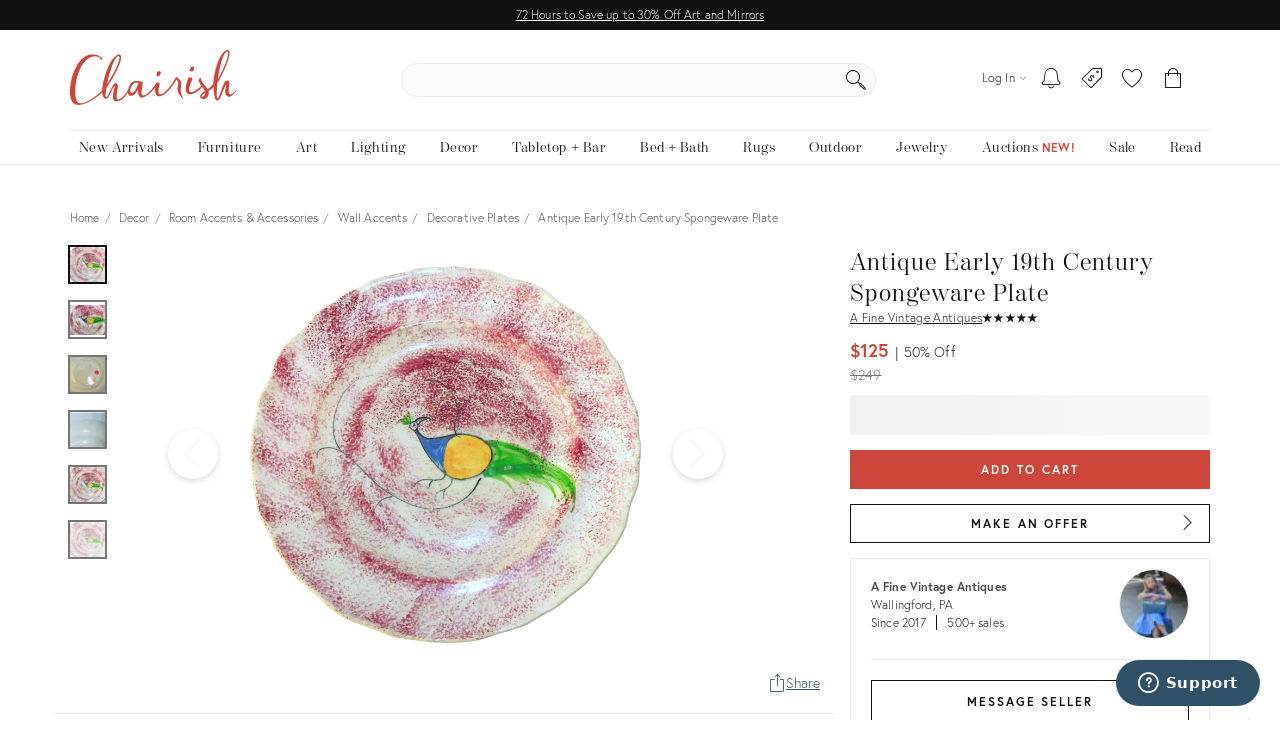

--- FILE ---
content_type: text/html; charset=utf-8
request_url: https://www.chairish.com/product/3178777/antique-early-19th-century-spongeware-plate
body_size: 105219
content:



<!DOCTYPE html>
<html lang="en" class=""><head><title>Antique Early 19th Century Spongeware Plate | Chairish</title><meta http-equiv="Content-Type" content="text/html" charset="utf-8"/><link rel="preconnect" href="https://ssl.google-analytics.com" crossorigin><link rel="preconnect" href="https://www.google-analytics.com" crossorigin><link rel="preconnect" href="https://chairish-prod-static-images.freetls.fastly.net" crossorigin><link rel="preconnect" href="https://chairish-static-assets.freetls.fastly.net" crossorigin><link rel="preconnect" href="https://use.typekit.net/" crossorigin><link rel="preconnect" href="https://connect.facebook.net" crossorigin><link rel="preconnect" href="https://www.facebook.com" crossorigin><link rel="preload" href="https://chairish-static-assets.freetls.fastly.net/platform-release-2026-01-13.5/css/chairish.css" as="style" /><link rel="manifest" href="https://chairish-static-assets.freetls.fastly.net/platform-release-2026-01-13.5/www.chairish.com/manifest.json"><meta name="theme-color" content="#EBEBEB" /><meta name="description" content="Antique early 19th century red spongeware plate with classic peafowl decoration. This rustic American pottery piece captures the vintage charm of A..."/><meta name="robots" content="index, follow"/><meta http-equiv="X-UA-Compatible" content="IE=edge" /><meta name="viewport" content="width=device-width, initial-scale=1.0"/><link rel="icon" href="/favicon.ico" type="image/x-icon"/><link rel="apple-touch-icon" href="https://chairish-static-assets.freetls.fastly.net/platform-release-2026-01-13.5/www.chairish.com/apple-touch-icon-precomposed.png" /><link rel="apple-touch-icon" sizes="76x76" href="https://chairish-static-assets.freetls.fastly.net/platform-release-2026-01-13.5/www.chairish.com/apple-touch-icon-76x76-precomposed.png" /><link rel="apple-touch-icon" sizes="120x120" href="https://chairish-static-assets.freetls.fastly.net/platform-release-2026-01-13.5/www.chairish.com/apple-touch-icon-120x120-precomposed.png" /><link rel="apple-touch-icon" sizes="152x152" href="https://chairish-static-assets.freetls.fastly.net/platform-release-2026-01-13.5/www.chairish.com/apple-touch-icon-152x152-precomposed.png" /><link rel="canonical" href="https://www.chairish.com/product/3178777/antique-early-19th-century-spongeware-plate" /><meta property="fb:app_id" content="454852094584758" /><meta property="og:image" content="https://chairish-prod.freetls.fastly.net/image/product/sized/d1e886a0-f4f7-4889-b5b4-f194aec9eeb9/antique-early-19th-century-spongeware-plate-2882?aspect=fit&height=1600&width=1600" /><meta property="og:image:height" content="1600" /><meta property="og:image:width" content="1600" /><meta property="og:site_name" content="Chairish" /><meta property="og:type" content="product" /><meta name="twitter:app:name:iphone" content="Chairish" /><meta name="twitter:app:id:iphone" content="738192971" /><meta name="twitter:app:url:iphone" content="https://www.chairish.com/product/3178777" /><meta property="al:ios:url" content="https://www.chairish.com/product/3178777" /><meta property="al:ios:app_store_id" content="738192971" /><meta property="al:ios:app_name" content="Chairish" /><meta name="apple-itunes-app" content="app-id=738192971, app-argument=https://www.chairish.com/product/3178777"><meta property="og:description" content="19th century red spongeware plate with peafowl decoration. A classic piece of American history!" /><meta property="og:price:currency" content="USD" /><meta property="og:product-id" content="3178777" /><meta property="og:title" content="Antique Early 19th Century Spongeware Plate" /><meta property="og:url" content="https://www.chairish.com/product/3178777/antique-early-19th-century-spongeware-plate" /><meta property="product:availability" content="instock" /><meta property="product:brand" content="Unknown" /><meta property="product:category" content="ROOMACCENT:WALL:PLATE" /><meta property="product:color" content="FF0000" /><meta property="product:condition" content="used" /><meta property="product:price:currency" content="USD" /><meta property="product:product_link" content="https://www.chairish.com/product/3178777/antique-early-19th-century-spongeware-plate" /><meta property="product:purchase_limit" content="1" /><meta property="product:retailer_title" content="Antique Early 19th Century Spongeware Plate" /><meta property="og:price:amount" content="125" /><meta property="product:price:amount" content="125" /><meta property="og:price:standard_amount" content="249" /><meta property="product:retailer" content="445308532172114" /><meta name="twitter:card" content="summary_large_image" /><meta name="twitter:creator" content="@chairishco" /><meta name="twitter:description" content="19th century red spongeware plate with peafowl decoration. A classic piece of American history!" /><meta name="twitter:image" content="https://chairish-prod.freetls.fastly.net/image/product/master/d1e886a0-f4f7-4889-b5b4-f194aec9eeb9/antique-early-19th-century-spongeware-plate-2882" /><meta name="twitter:site" content="@chairishco" /><meta name="twitter:title" content="$125 - Antique Early 19th Century Spongeware Plate" /><script src="/_fs-ch-1T1wmsGaOgGaSxcX/assets/script.js"></script><script type="text/javascript">
  (function () {
    window.chairisher = {
      context: {
        adwords: {
            OFFER_CREATED_EVENT_LABEL: 'ICckCPL2wGQQn83I3AM',
            ORDER_CREATED_EVENT_LABEL: 's-P8CKHejwQQn83I3AM'
        },
        AB_TESTS: [],
        ACCOUNT_COOKIE_SETTINGS_UPDATE_URL: '/account/cookie-settings/update',
        ACCOUNT_DATA_URL: '/account/data',
        ADWORDS_ENHANCED_CONVERSION_ACCOUNT: 'AW-999433887',

        ADVERTISING_COOKIES_CODE: 'rac',
        AFTERPAY_JS_URL: 'https://portal.afterpay.com/afterpay.js',
        AFTERPAY_TOKEN_URL: '/interval-payment/afterpay/checkout',
        
          AMPLITUDE_API_KEY: '1d2656bc9b05970f4174110ee401a478',
        
        AMPLITUDE_DEPLOYMENT_KEY_CLIENT: 'client-CpuoxOe8MtGd5dVr2nT2BFXsW6CTWUlK',
        APPLE_AUTH_JS_URL: 'https://appleid.cdn-apple.com/appleauth/static/jsapi/appleid/1/en_US/appleid.auth.js',
        APPLE_CLIENT_ID: 'com.chairish.www',
        APPLE_REDIRECT_URI: 'https://www.chairish.com/account/apple/signin',
        BOOST_SPOTLIGHT_TYPE_CODE: 'O',
        CART_REGISTER_URL: '/cart/register',
        CART_URL: '/cart',
        CERTCAPTURE_JS_URL: 'https://app.certcapture.com/gencert2/js',
        COOKIES_PREFERENCES_CODE: 'cpc',
        COOKIE_BANNER_CODE: 'cb',
        COOKIE_DOMAIN: 'chairish.com',
        COOKIE_PREFERENCES_UPDATED_TEXT: 'Your privacy preferences have been updated.',
        CRITEO_ACCOUNT_ID: 15439,
        DEFAULT_CHECKBOX_ERROR: 'Please check this box to proceed',
        DEFAULT_ERROR_TEXT: 'An error has occurred. Please try again later.',
        DJANGO_NON_FIELD_ERRORS_KEY: '__all__',
        EMAIL_MODAL_ACCESS_THRESHOLD: 2,
        FACEBOOK_APP_ID: '454852094584758',
        FACEBOOK_GRAPH_API_VERSION: 'v16.0',
        FACEBOOK_PIXEL_ID: '1089944661021288',
        FAVORITE_LOOKUP_URL: '/product/action-info',
        FOLDER_CREATE_URL: '/folder/create',
        FOLDER_CREATE_URL_TEXT: 'Create New Folder >',
        FOLDER_CARD_MENU_PRODUCT_FORMATS: {"src": {"aspect": "fit", "width": "75", "height": "75"}, "srcset": [{"aspect": "fit", "width": "75", "height": "75"}, {"aspect": "fit", "width": "150", "height": "150"}, {"aspect": "fit", "width": "225", "height": "225"}], "sizes": "75px"},
        FOLDER_CARD_MENU_ITEM_FORMATS: {"src": {"aspect": "fit", "width": "45", "height": "45"}, "srcset": [{"aspect": "fit", "width": "45", "height": "45"}, {"aspect": "fit", "width": "90", "height": "90"}, {"aspect": "fit", "width": "135", "height": "135"}], "sizes": "45px"},
        FOLDER_PRODUCT_FOLDER_LIST_URL: '/folder/list/product/0',
        FOLDER_TITLE: 'Add to your folders below:',
        FUNCTIONAL_COOKIES_CODE: 'fnc',
        FOLDERED_PRODUCT_IDS: [],
        GA4_TAG_ID: 'G-2N8GB7SB99',
        GOOGLE_CONVERSION_ID: 999433887,
        HONEYBADGER_JS_API_KEY: 'hbp_vCkXFuxXYB81slhzWdkn1PqLRz5Jtg3ykFbU',
        IS_ADDRESS_AUTOCOMPLETE_ENABLED: false,
        IS_ADDRESS_VERIFICATION_ENABLED: false,
        
        IS_BLOG: document.location.pathname.indexOf('/blog') === 0,
        IS_DATA_SHARING_OPTED_OUT: false,
        IS_MOTD_BANNER_VISIBLE: true,
        IS_POSTAL_CODE_AUTOCOMPLETE_ENABLED: false,
        IS_PAYPAL_ENABLED: true,
        LOGIN_URL: '/account/login',
        MARKETING_EMAIL_URL: '/email/create',
        MIN_TYPEAHEAD_TOKEN_LENGTH: 2,
        OPT_OUT_OF_COOKIES_VALUE: '1',
        QUICK_CREATE_URL: '/account/quick-create',
        QUOSS_ASSIGNMENT_SPOTLIGHT_TYPE_CODES: ["W:BEST", "W:WOOF", "W:PURG", "W:RISE", "W:WALL"],
        PAYMENT_PROCESSOR_CODES: {"ACH": "H", "AFTERPAY": "A", "BRAINTREE": "B", "STRIPE": "S"},
        PAYMENT_REQUEST_WALLET_NAMES: {"APPLE_PAY": "apple_pay", "GOOGLE_PAY": "google_pay"},
        PAYPAL_REST_ID: 'AZ3Sl20rdRWeyau5M9cCBeFRuk-C9MwB7-gY_bvzAPzM6ibIW4-MpcmsOkbEkvJTXzrIcOSRGnWUf_5n',
        PERFORMANCE_COOKIES_CODE: 'pac',
        PINTEREST_CONVERSION_URL: '/pinterest-conversion',
        PINTEREST_JS_URL: 'https://assets.pinterest.com/js/pinit.js',
        PLACES_AUTOCOMPLETE_URL: '/place/autocomplete',
        PLACES_DETAILED_ADDRESS_URL: '/place/details',
        POSTAL_CODE_AUTOCOMPLETE_URL: '/place/postal-code-autocomplete',
        POSTAL_CODE_LOOKUP_URL: '/place/postal-code-lookup',
        POWERED_BY_GOOGLE_LOGO_FORMATS: {"src": {"aspect": "fill", "width": "112", "height": "16"}, "srcset": [{"aspect": "fill", "width": "112", "height": "16"}], "sizes": "112px"},
        POWERED_BY_GOOGLE_LOGO_URL: 'https://chairish-prod-static-images.freetls.fastly.net/logos/powered-by-google.png',
        PRODUCTS: [],
        PRODUCT_DATA_URL: '/product/data',
        PROMOTED_LISTINGS_POPUP_URL: '/promoted-listings/rail?num_requested=8',
        PROMOTED_LISTINGS_IMPRESSION_URL: '/register-proxy-event',
        PURCHASE_URL: '/purchase/order',
        RECAPTCHA_JS_URL: 'https://www.google.com/recaptcha/api.js?render=6LckZ78UAAAAAIVnEVrrTlH8CvStZSGpe8Y5bmn6',
        RECAPTCHA_SITE_KEY: '6LckZ78UAAAAAIVnEVrrTlH8CvStZSGpe8Y5bmn6',
        
        RECAPTCHA_ACTIONS_JSON: {"LOGIN": "login", "PRIVACY_REQUEST": "ccparequest", "QUICK_CREATE": "quickcreate", "SELLER_CONTACT": "dealercontact", "SIGNUP": "signup", "SIGNUP_TRADE": "signuptrade"},
        REDACTED_ADDRESS_PLACEHOLDER:  'redacted field',
        REDACTED_PHONE_PLACEHOLDER: '7075551212',
        RELEASE_TAG: 'platform-release-2026-01-13.5',
        SEARCH_LOOKUP_URL: '/search/lookup',
        SHOULD_DEBUG_AMPLITUDE: false,
        SMS_SUBSCRIBE_PATH: '/account/sms-subscribe',
        STRIPE_API_PUBLISHABLE: 'pk_live_kvwfXwbf33K9SaXOeVJRil6o',
        STRIPE_JS_URL: 'https://js.stripe.com/v3/',
        SUPPORT_ERROR_TEXT: 'An error has occurred. Please contact support for assistance.',
        TEL_UTIL_PATH: 'https://chairish-static-assets.freetls.fastly.net/platform-release-2026-01-13.5/3rdparty/intl-tel-input/utils.js',
        TRADE_INSURANCE_PROGRAM_BENEFITS: '["Expands return window for trade members to 14 days (12 days more than our standard return policy)", "Trade member to notify Chairish of intent to return within 14 days of item delivery", "Buyer refunded item cost. Buyer pays return shipping cost", "Does not apply to damages that occur post-delivery"]',
        TOS_ERROR_STRING: 'tos',
        URL_NAME: 'product_detail',
        VACATION_TOGGLE_URL: '/account/vacation-toggle',
        VERIFY_ADDRESS: '/place/verify-address',
        WAS_ACCOUNT_CREATED: false,
      }
    };
  }());
</script><script>
    chairisher.context.DEALER_GUID = 'p1ovr8';
    chairisher.context.PRODUCT_LINE_URL = 'None';
    chairisher.context.TASTEMAKER_URL = 'None';
    chairisher.context.MLT_URL = '/product/grid?type=mlt&id=3178777&limit=12';
    chairisher.context.CTL_URL = '/product/grid?type=ctl&id=3178777&limit=12';
    chairisher.context.YMAL_URL = '/product/grid?type=ymal&id=3178777&limit=24';
    chairisher.context.RECENTLY_VIEWED_URL = '/product/grid?type=rv&limit=6&exclude_ids=3178777';
    chairisher.context.ARE_MESSAGES_ENABLED = true;
    chairisher.context.PRODUCT = {"category_code": "ROOMACCENT:WALL:PLATE", "dealer_guid": "p1ovr8", "discount_percent": 49, "first_image_sized_base_url": "https://chairish-prod.freetls.fastly.net/image/product/sized/d1e886a0-f4f7-4889-b5b4-f194aec9eeb9/antique-early-19th-century-spongeware-plate-2882", "has_prop_65_warning": false, "id": 3178777, "image": {"src": "https://chairish-prod.freetls.fastly.net/image/product/master/d1e886a0-f4f7-4889-b5b4-f194aec9eeb9/antique-early-19th-century-spongeware-plate-2882?aspect=fit&width=320&height=320", "srcset": "https://chairish-prod.freetls.fastly.net/image/product/master/d1e886a0-f4f7-4889-b5b4-f194aec9eeb9/antique-early-19th-century-spongeware-plate-2882?aspect=fit&width=215&height=215 215w,https://chairish-prod.freetls.fastly.net/image/product/master/d1e886a0-f4f7-4889-b5b4-f194aec9eeb9/antique-early-19th-century-spongeware-plate-2882?aspect=fit&width=265&height=265 265w,https://chairish-prod.freetls.fastly.net/image/product/master/d1e886a0-f4f7-4889-b5b4-f194aec9eeb9/antique-early-19th-century-spongeware-plate-2882?aspect=fit&width=320&height=320 320w,https://chairish-prod.freetls.fastly.net/image/product/master/d1e886a0-f4f7-4889-b5b4-f194aec9eeb9/antique-early-19th-century-spongeware-plate-2882?aspect=fit&width=350&height=350 350w,https://chairish-prod.freetls.fastly.net/image/product/master/d1e886a0-f4f7-4889-b5b4-f194aec9eeb9/antique-early-19th-century-spongeware-plate-2882?aspect=fit&width=430&height=430 430w,https://chairish-prod.freetls.fastly.net/image/product/master/d1e886a0-f4f7-4889-b5b4-f194aec9eeb9/antique-early-19th-century-spongeware-plate-2882?aspect=fit&width=530&height=530 530w,https://chairish-prod.freetls.fastly.net/image/product/master/d1e886a0-f4f7-4889-b5b4-f194aec9eeb9/antique-early-19th-century-spongeware-plate-2882?aspect=fit&width=640&height=640 640w", "sizes": "(max-width: 480px) 170px,(max-width: 767px) 350px,(max-width: 991px) 150px,(max-width: 1199px) 215px,265px"}, "is_local_pickup_available": false, "is_markdown": true, "is_made_to_order": false, "is_newly_made": false, "is_on_hold": false, "is_on_private_sale": false, "is_on_private_sale_for_user": false, "is_on_public_sale": false, "is_pamono": false, "is_promoted_listing": false, "is_purchasable": true, "is_variant": false, "is_wholesale": false, "lead_time": null, "product_group_id": null, "product_state_display": "Listed for Purchase", "reserve_price": "99", "shipping_type_code": "F", "ships_to_country_codes": ["US", "CA"], "spotlight_types": [{"value": "O", "display": "Curator's Boost"}], "taxonomy": "Decor/Room Accents & Accessories/Wall Accents/Decorative Plates", "title": "Antique Early 19th Century Spongeware Plate", "unit_type": "IT", "url": "/product/3178777/antique-early-19th-century-spongeware-plate", "your_price": {"display_type": "listed_reduced", "is_reduced": true, "current": {"display": "$125", "value": 125, "verbose": "$125", "discount": {"display": "50%", "suffix": "Off", "value": 50}}, "prior": {"display": "$249", "value": 249, "verbose": "$249"}}, "price": "125", "cubic_feet": 0.03298611111111111};
    chairisher.context.PRODUCT_ID = 3178777;
    chairisher.context.IMAGE_VIEWER_INDICATOR_SRCSETS = [{'src': 'https://chairish-prod.freetls.fastly.net/image/product/sized/d1e886a0-f4f7-4889-b5b4-f194aec9eeb9/antique-early-19th-century-spongeware-plate-2882?aspect=max&width=50&height=50', 'srcset': 'https://chairish-prod.freetls.fastly.net/image/product/sized/d1e886a0-f4f7-4889-b5b4-f194aec9eeb9/antique-early-19th-century-spongeware-plate-2882?aspect=max&width=50&height=50 50w,https://chairish-prod.freetls.fastly.net/image/product/sized/d1e886a0-f4f7-4889-b5b4-f194aec9eeb9/antique-early-19th-century-spongeware-plate-2882?aspect=max&width=100&height=100 100w', 'sizes': '50px'}, {'src': 'https://chairish-prod.freetls.fastly.net/image/product/sized/da5ff2f6-972e-4489-b7f2-6a69e24444b3/antique-early-19th-century-spongeware-plate-3158?aspect=max&width=50&height=50', 'srcset': 'https://chairish-prod.freetls.fastly.net/image/product/sized/da5ff2f6-972e-4489-b7f2-6a69e24444b3/antique-early-19th-century-spongeware-plate-3158?aspect=max&width=50&height=50 50w,https://chairish-prod.freetls.fastly.net/image/product/sized/da5ff2f6-972e-4489-b7f2-6a69e24444b3/antique-early-19th-century-spongeware-plate-3158?aspect=max&width=100&height=100 100w', 'sizes': '50px'}, {'src': 'https://chairish-prod.freetls.fastly.net/image/product/sized/24aa9dd3-bbbe-49ba-b210-a0f62d9d160f/antique-early-19th-century-spongeware-plate-7719?aspect=max&width=50&height=50', 'srcset': 'https://chairish-prod.freetls.fastly.net/image/product/sized/24aa9dd3-bbbe-49ba-b210-a0f62d9d160f/antique-early-19th-century-spongeware-plate-7719?aspect=max&width=50&height=50 50w,https://chairish-prod.freetls.fastly.net/image/product/sized/24aa9dd3-bbbe-49ba-b210-a0f62d9d160f/antique-early-19th-century-spongeware-plate-7719?aspect=max&width=100&height=100 100w', 'sizes': '50px'}, {'src': 'https://chairish-prod.freetls.fastly.net/image/product/sized/f319e955-3b7e-4cbf-9d3c-840b645ee728/antique-early-19th-century-spongeware-plate-8275?aspect=max&width=50&height=50', 'srcset': 'https://chairish-prod.freetls.fastly.net/image/product/sized/f319e955-3b7e-4cbf-9d3c-840b645ee728/antique-early-19th-century-spongeware-plate-8275?aspect=max&width=50&height=50 50w,https://chairish-prod.freetls.fastly.net/image/product/sized/f319e955-3b7e-4cbf-9d3c-840b645ee728/antique-early-19th-century-spongeware-plate-8275?aspect=max&width=100&height=100 100w', 'sizes': '50px'}, {'src': 'https://chairish-prod.freetls.fastly.net/image/product/sized/109e11d5-da17-43fa-8c1a-dc0bfa549c85/antique-early-19th-century-spongeware-plate-7387?aspect=max&width=50&height=50', 'srcset': 'https://chairish-prod.freetls.fastly.net/image/product/sized/109e11d5-da17-43fa-8c1a-dc0bfa549c85/antique-early-19th-century-spongeware-plate-7387?aspect=max&width=50&height=50 50w,https://chairish-prod.freetls.fastly.net/image/product/sized/109e11d5-da17-43fa-8c1a-dc0bfa549c85/antique-early-19th-century-spongeware-plate-7387?aspect=max&width=100&height=100 100w', 'sizes': '50px'}];
    chairisher.context.IMAGE_VIEWER_SRCSETS = [{'src': 'https://chairish-prod.freetls.fastly.net/image/product/sized/d1e886a0-f4f7-4889-b5b4-f194aec9eeb9/antique-early-19th-century-spongeware-plate-2882?aspect=fit&width=900&height=900', 'srcset': 'https://chairish-prod.freetls.fastly.net/image/product/sized/d1e886a0-f4f7-4889-b5b4-f194aec9eeb9/antique-early-19th-century-spongeware-plate-2882?aspect=fit&width=900&height=900 900w,https://chairish-prod.freetls.fastly.net/image/product/sized/d1e886a0-f4f7-4889-b5b4-f194aec9eeb9/antique-early-19th-century-spongeware-plate-2882?aspect=fit&width=1800&height=1800 1800w', 'sizes': '900 100vw'}, {'src': 'https://chairish-prod.freetls.fastly.net/image/product/sized/da5ff2f6-972e-4489-b7f2-6a69e24444b3/antique-early-19th-century-spongeware-plate-3158?aspect=fit&width=900&height=900', 'srcset': 'https://chairish-prod.freetls.fastly.net/image/product/sized/da5ff2f6-972e-4489-b7f2-6a69e24444b3/antique-early-19th-century-spongeware-plate-3158?aspect=fit&width=900&height=900 900w,https://chairish-prod.freetls.fastly.net/image/product/sized/da5ff2f6-972e-4489-b7f2-6a69e24444b3/antique-early-19th-century-spongeware-plate-3158?aspect=fit&width=1800&height=1800 1800w', 'sizes': '900 100vw'}, {'src': 'https://chairish-prod.freetls.fastly.net/image/product/sized/24aa9dd3-bbbe-49ba-b210-a0f62d9d160f/antique-early-19th-century-spongeware-plate-7719?aspect=fit&width=900&height=900', 'srcset': 'https://chairish-prod.freetls.fastly.net/image/product/sized/24aa9dd3-bbbe-49ba-b210-a0f62d9d160f/antique-early-19th-century-spongeware-plate-7719?aspect=fit&width=900&height=900 900w,https://chairish-prod.freetls.fastly.net/image/product/sized/24aa9dd3-bbbe-49ba-b210-a0f62d9d160f/antique-early-19th-century-spongeware-plate-7719?aspect=fit&width=1800&height=1800 1800w', 'sizes': '900 100vw'}, {'src': 'https://chairish-prod.freetls.fastly.net/image/product/sized/f319e955-3b7e-4cbf-9d3c-840b645ee728/antique-early-19th-century-spongeware-plate-8275?aspect=fit&width=900&height=900', 'srcset': 'https://chairish-prod.freetls.fastly.net/image/product/sized/f319e955-3b7e-4cbf-9d3c-840b645ee728/antique-early-19th-century-spongeware-plate-8275?aspect=fit&width=900&height=900 900w,https://chairish-prod.freetls.fastly.net/image/product/sized/f319e955-3b7e-4cbf-9d3c-840b645ee728/antique-early-19th-century-spongeware-plate-8275?aspect=fit&width=1800&height=1800 1800w', 'sizes': '900 100vw'}, {'src': 'https://chairish-prod.freetls.fastly.net/image/product/sized/109e11d5-da17-43fa-8c1a-dc0bfa549c85/antique-early-19th-century-spongeware-plate-7387?aspect=fit&width=900&height=900', 'srcset': 'https://chairish-prod.freetls.fastly.net/image/product/sized/109e11d5-da17-43fa-8c1a-dc0bfa549c85/antique-early-19th-century-spongeware-plate-7387?aspect=fit&width=900&height=900 900w,https://chairish-prod.freetls.fastly.net/image/product/sized/109e11d5-da17-43fa-8c1a-dc0bfa549c85/antique-early-19th-century-spongeware-plate-7387?aspect=fit&width=1800&height=1800 1800w', 'sizes': '900 100vw'}];
    chairisher.context.PRODUCTS = [{"category_code": "ROOMACCENT:WALL:PLATE", "dealer_guid": "p1ovr8", "discount_percent": 49, "first_image_sized_base_url": "https://chairish-prod.freetls.fastly.net/image/product/sized/d1e886a0-f4f7-4889-b5b4-f194aec9eeb9/antique-early-19th-century-spongeware-plate-2882", "has_prop_65_warning": false, "id": 3178777, "image": {"src": "https://chairish-prod.freetls.fastly.net/image/product/master/d1e886a0-f4f7-4889-b5b4-f194aec9eeb9/antique-early-19th-century-spongeware-plate-2882?aspect=fit&width=320&height=320", "srcset": "https://chairish-prod.freetls.fastly.net/image/product/master/d1e886a0-f4f7-4889-b5b4-f194aec9eeb9/antique-early-19th-century-spongeware-plate-2882?aspect=fit&width=215&height=215 215w,https://chairish-prod.freetls.fastly.net/image/product/master/d1e886a0-f4f7-4889-b5b4-f194aec9eeb9/antique-early-19th-century-spongeware-plate-2882?aspect=fit&width=265&height=265 265w,https://chairish-prod.freetls.fastly.net/image/product/master/d1e886a0-f4f7-4889-b5b4-f194aec9eeb9/antique-early-19th-century-spongeware-plate-2882?aspect=fit&width=320&height=320 320w,https://chairish-prod.freetls.fastly.net/image/product/master/d1e886a0-f4f7-4889-b5b4-f194aec9eeb9/antique-early-19th-century-spongeware-plate-2882?aspect=fit&width=350&height=350 350w,https://chairish-prod.freetls.fastly.net/image/product/master/d1e886a0-f4f7-4889-b5b4-f194aec9eeb9/antique-early-19th-century-spongeware-plate-2882?aspect=fit&width=430&height=430 430w,https://chairish-prod.freetls.fastly.net/image/product/master/d1e886a0-f4f7-4889-b5b4-f194aec9eeb9/antique-early-19th-century-spongeware-plate-2882?aspect=fit&width=530&height=530 530w,https://chairish-prod.freetls.fastly.net/image/product/master/d1e886a0-f4f7-4889-b5b4-f194aec9eeb9/antique-early-19th-century-spongeware-plate-2882?aspect=fit&width=640&height=640 640w", "sizes": "(max-width: 480px) 170px,(max-width: 767px) 350px,(max-width: 991px) 150px,(max-width: 1199px) 215px,265px"}, "is_local_pickup_available": false, "is_markdown": true, "is_made_to_order": false, "is_newly_made": false, "is_on_hold": false, "is_on_private_sale": false, "is_on_private_sale_for_user": false, "is_on_public_sale": false, "is_pamono": false, "is_promoted_listing": false, "is_purchasable": true, "is_variant": false, "is_wholesale": false, "lead_time": null, "product_group_id": null, "product_state_display": "Listed for Purchase", "reserve_price": "99", "shipping_type_code": "F", "ships_to_country_codes": ["US", "CA"], "spotlight_types": [{"value": "O", "display": "Curator's Boost"}], "taxonomy": "Decor/Room Accents & Accessories/Wall Accents/Decorative Plates", "title": "Antique Early 19th Century Spongeware Plate", "unit_type": "IT", "url": "/product/3178777/antique-early-19th-century-spongeware-plate", "your_price": {"display_type": "listed_reduced", "is_reduced": true, "current": {"display": "$125", "value": 125, "verbose": "$125", "discount": {"display": "50%", "suffix": "Off", "value": 50}}, "prior": {"display": "$249", "value": 249, "verbose": "$249"}}, "price": "125", "cubic_feet": 0.03298611111111111}];
    chairisher.context.PROMOTED_LISTINGS_URL = '/promoted-listings/rail?categories=ROOMACCENT%3AWALL%3APLATE&num_requested=6&existing_product_ids=%5B3178777%5D';
    chairisher.context.PRODUCT_SELLER_TYPE = 'Professional';
    chairisher.context.productTaxonomy = 'Decor/Room Accents &amp; Accessories/Wall Accents/Decorative Plates';
    chairisher.context.shippingOptionsUrl = '/shipping/chairish-options/3178777';
    chairisher.context.MAO_REDIRECT_KEY = 'is_mao_redirect';
    chairisher.context.SHOULD_INCLUDE_SAILTHRU_TRACKING = true;
    chairisher.context.REGISTER_INTERACTION_URL = '/product/3178777/interaction';
    chairisher.context.tearSheetUrl = '/product/3178777/tear-sheet';
    chairisher.context.VIEWER_TYPE_CODE = 'b';
    
    

    chairisher.context.NUM_PRODUCT_REVIEWS = 0;
    chairisher.context.NUM_SELLER_REVIEWS = 4;
    chairisher.context.PDP_TYPE = 'standard';
    chairisher.context.PRODUCT_RATING = 0;
    chairisher.context.SELLER_RATING = 5;
    chairisher.context.SELLER_REVIEWS_URL = '/reviews/account/p1ovr8';
    chairisher.context.SHIPPABLE_COUNTRY_CHOICES = [{"display": "United States", "value": "US"}, {"display": "Canada", "value": "CA"}];
    chairisher.context.VALIDATION_ENDPOINT_URL = '/purchase/offer';
    chairisher.context.variantOptions = [];
  </script><script defer id="js-webpack-controller-entry-point" src="https://chairish-static-assets.freetls.fastly.net/platform-release-2026-01-13.5/js/chairisher/controller/product/detail.js"></script><script>
    
    
    const csrfFixKey = 'ch_icf';
    if (!window.localStorage.getItem(csrfFixKey)) {
      
        document.cookie = "csrftoken=; domain=.chairish.com; path=/; expires=Thu, 01 Jan 1970 00:00:01 GMT;";
        document.cookie = "csrftoken=; domain=www.chairish.com; path=/; expires=Thu, 01 Jan 1970 00:00:01 GMT;";
        document.cookie = "csrftoken=; path=/; expires=Thu, 01 Jan 1970 00:00:01 GMT;";
      
      window.localStorage.setItem(csrfFixKey, '1');
    }

    const ampDeviceIdStorageKey = 'amp_device_id';

    // attempts to get the amplitude device id from localStorage first
    let amplitudeDeviceId = localStorage.getItem(ampDeviceIdStorageKey);

    if (!amplitudeDeviceId) {
        // cookie reader based on js-cookie pattern that handles cookie values with '=' characters (like base64)
        const getValueFromCookie = (name) => {
            const cookies = document.cookie ? document.cookie.split('; ') : [];
            for (let i = 0; i < cookies.length; i++) {
                const parts = cookies[i].split('=');
                if (parts[0] === name) {
                    return parts.slice(1).join('=');
                }
            }
        };
        
        // if no device id in localStorage, checks cookies to see if the browser cookie is present
        const browserCookieName = '';
        let cookieValue = getValueFromCookie(browserCookieName);
        
        if (!cookieValue) {
            // if no browser cookie present, checks cookies for a legacy cookie
            const hostname = window.location.hostname;
            const amplitudeDomain = hostname.includes('localhost') ? hostname : 'chairish.com';
            const legacyCookieName = '_1d2656bc9b05970f4174110ee401a478' + amplitudeDomain;
            cookieValue = getValueFromCookie(legacyCookieName);
        }
        
        if (cookieValue) {
            try {
                // if browser or legacy cookie is found, parse the cookie value and extract the device id
                const cookieData = JSON.parse(atob(decodeURIComponent(cookieValue)));
                if (cookieData?.deviceId) {
                    // if device id is present, pass to context and store in localStorage
                    amplitudeDeviceId = cookieData.deviceId;
                    localStorage.setItem(ampDeviceIdStorageKey, amplitudeDeviceId);
                }
            } catch (e) {
                console.error('failed to parse existing amplitude cookie:', e);
            }
        }
        
        if (!amplitudeDeviceId) {
            // if device id is still not found, generate new one and store in localStorage
            amplitudeDeviceId = crypto.randomUUID();
            localStorage.setItem(ampDeviceIdStorageKey, amplitudeDeviceId);
        }
    }

    window.chairisher.context.AMPLITUDE_DEVICE_ID_FROM_LOCAL_STORAGE = amplitudeDeviceId;

    

    const params = new URLSearchParams({
        http_referrer: document.referrer,
        path_name: document.location.pathname,
        should_include_sailthru_tracking: !!window.chairisher.context.SHOULD_INCLUDE_SAILTHRU_TRACKING,
        amp_device_id: amplitudeDeviceId
    });

    
    const currentParams = new URLSearchParams(window.location.search.toLowerCase());
    const guid = currentParams.get('guid');
    if (guid) {
        params.append('guid', guid);
    }

    if (document.location.pathname.startsWith('/admin') || document.location.search.includes('next=/admin')) {
        
        params.set('no_pixels', '1');
    }

    const headers = { 'X-Requested-With': 'XMLHttpRequest' };
    window.chairisher.context.accountDataPromise = window.fetch(`${window.chairisher.context.ACCOUNT_DATA_URL}?` + params, { headers: headers });
    window.chairisher.context.accountDataURLSearchParams = params;

    
    document.getElementById('js-webpack-controller-entry-point').onload = function () {
        new Controller.default().execute();
    };
</script><style type="text/css">/*! chairisher 2026-01-13 10:01:33 */@keyframes jiggle{0%{transform:rotate(-2deg)}50%{transform:rotate(2deg)}}@keyframes wiggle{0%,100%{transform:scale(1.2) rotate(7deg)}50%{transform:scale(.8) rotate(-7deg)}}@keyframes wiggle-icon-color{0%,100%{fill:#cc4639;stroke:#cc4639}}.banner-grid{display:grid;padding:0;place-items:center}.banner-grid [class$="-meta"],.banner-grid [class$="-visual"]{grid-area:1/1/-1/-1}.banner-grid [class$="-meta"]{width:unset;z-index:2}.banner-grid [class$="-visual"]{height:100%;width:100%;z-index:1}.banner-grid [class$="-visual"] img{height:100%;object-fit:cover;width:unset}.clearfix-override::after,.clearfix-override::before{content:none}.dynamic-height{height:100vh;height:-webkit-fill-available;height:100dvh}.position-center{bottom:0;left:0;margin:auto;position:absolute;right:0;top:0}.horizontal-menu-drawer{-webkit-transition:left 550ms ease-out;-o-transition:left 550ms ease-out;transition:left 550ms ease-out;left:-100%}.horizontal-menu-drawer.visible{left:0}.blurry-text{color:transparent;text-shadow:0 0 5px rgba(0,0,0,.4)}@font-face{font-family:chairish-icons;src:url(https://chairish-static-assets.global.ssl.fastly.net/platform-release-2026-01-13.5/3rdparty/chairish-icons/dist/fonts/chairish-icons.ttf?juggma) format('truetype'),url(https://chairish-static-assets.global.ssl.fastly.net/platform-release-2026-01-13.5/3rdparty/chairish-icons/dist/fonts/chairish-icons.woff?juggma) format('woff'),url(https://chairish-static-assets.global.ssl.fastly.net/platform-release-2026-01-13.5/3rdparty/chairish-icons/dist/fonts/chairish-icons.svg?juggma#chairish-icons) format('svg');font-weight:400;font-style:normal;font-display:swap}[class*=" cicon-"],[class^=cicon-]{font-family:chairish-icons!important;speak:never;font-style:normal;font-weight:400;font-variant:normal;text-transform:none;line-height:1;-webkit-font-smoothing:antialiased;-moz-osx-font-smoothing:grayscale}.cicon-bell-stroke:before{content:"\e989"}.cicon-plussign-stroke:before{content:"\e98a"}.cicon-diamond-stroke:before{content:"\e988"}.cicon-laurel:before{content:"\e987"}.cicon-refund:before{content:"\e984"}.cicon-handshake:before{content:"\e985"}.cicon-offer-submit:before{content:"\e986"}.cicon-phone:before{content:"\e983"}.cicon-copy:before{content:"\e982"}.cicon-sample:before{content:"\e981";color:#000}.cicon-wallflower-stroke:before{content:"\e97f";color:#000}.cicon-dogs-stroke:before{content:"\e980";color:#000}.cicon-plugtype-k-stroke:before{content:"\e970"}.cicon-plugtype-n-stroke:before{content:"\e971"}.cicon-plugtype-j-stroke:before{content:"\e972"}.cicon-plugtype-b-stroke:before{content:"\e973"}.cicon-plugtype-usb-stroke:before{content:"\e974"}.cicon-plugtype-h-stroke:before{content:"\e975"}.cicon-plugtype-i-stroke:before{content:"\e976"}.cicon-plugtype-m-stroke:before{content:"\e977"}.cicon-plugtype-l-stroke:before{content:"\e978"}.cicon-plugtype-f-stroke:before{content:"\e979"}.cicon-plugtype-g-stroke:before{content:"\e97a"}.cicon-plugtype-d-stroke:before{content:"\e97b"}.cicon-plugtype-e-stroke:before{content:"\e97c"}.cicon-plugtype-c-stroke:before{content:"\e97d"}.cicon-plugtype-a-stroke:before{content:"\e97e"}.cicon-rising-stars-stroke:before{content:"\e900";color:#000}.cicon-bestseller-fill:before{content:"\e901";color:#000}.cicon-bestseller-stroke:before{content:"\e902";color:#000}.cicon-dogs-fill:before{content:"\e903";color:#000}.cicon-rising-stars-fill:before{content:"\e904";color:#000}.cicon-wallflower-fill:before{content:"\e905";color:#000}.cicon-airfreight-stroke:before{content:"\e906"}.cicon-arrowup-fill:before{content:"\e907"}.cicon-arrowup-stroke:before{content:"\e908"}.cicon-badge-trade:before{content:"\e909"}.cicon-bestof-fill:before{content:"\e90a"}.cicon-bestof-stroke:before{content:"\e90b"}.cicon-bolt-stroke:before{content:"\e90c"}.cicon-box:before{content:"\e90d"}.cicon-buyer-guarantee-stroke:before{content:"\e90e"}.cicon-calendar-stroke:before{content:"\e90f"}.cicon-camera:before{content:"\e910"}.cicon-caution:before{content:"\e911"}.cicon-checkmark-fill:before{content:"\e912"}.cicon-chevron-down:before{content:"\e913"}.cicon-chevron-left:before{content:"\e914"}.cicon-chevron-right:before{content:"\e915"}.cicon-chevron-up:before{content:"\e916"}.cicon-circular:before{content:"\e917"}.cicon-clock:before{content:"\e918"}.cicon-close-fill:before{content:"\e919"}.cicon-close-stroke:before{content:"\e91a"}.cicon-commentbubble:before{content:"\e91b"}.cicon-contact-email:before{content:"\e91c"}.cicon-contrast:before{content:"\e91d"}.cicon-creditcard-stroke:before{content:"\e91e"}.cicon-danger:before{content:"\e91f"}.cicon-decaso-logo:before{content:"\e920"}.cicon-dering-hall-logo:before{content:"\e921"}.cicon-downarrow-fill:before{content:"\e922"}.cicon-download:before{content:"\e923"}.cicon-downtriangle-fill:before{content:"\e924"}.cicon-drag-and-drop:before{content:"\e925"}.cicon-drop:before{content:"\e926"}.cicon-edit:before{content:"\e927"}.cicon-exclamationpoint:before{content:"\e928"}.cicon-exclusive-fill:before{content:"\e929"}.cicon-exclusive-stroke:before{content:"\e92a"}.cicon-filter:before{content:"\e92b"}.cicon-folder-fill:before{content:"\e92c"}.cicon-folder-stroke:before{content:"\e92d"}.cicon-free:before{content:"\e92e"}.cicon-gavel:before{content:"\e92f"}.cicon-hamburger:before{content:"\e930"}.cicon-heart-fill:before{content:"\e931"}.cicon-heart-stroke:before{content:"\e932"}.cicon-home-stroke:before{content:"\e933"}.cicon-info:before{content:"\e934"}.cicon-lefttriangle-fill:before{content:"\e935"}.cicon-lettera-fill:before{content:"\e936"}.cicon-lettera-stroke:before{content:"\e937"}.cicon-lock-fill:before{content:"\e938"}.cicon-lock-stroke:before{content:"\e939"}.cicon-logo:before{content:"\e93a"}.cicon-magnify:before{content:"\e93b"}.cicon-minussign:before{content:"\e93c"}.cicon-money-stroke:before{content:"\e93d"}.cicon-paper-stroke:before{content:"\e93e"}.cicon-pencil-stroke:before{content:"\e93f"}.cicon-phone-stroke:before{content:"\e940"}.cicon-pin-fill:before{content:"\e941"}.cicon-pin-stroke:before{content:"\e942"}.cicon-planet:before{content:"\e943"}.cicon-plussign-fill:before{content:"\e944"}.cicon-plussign:before{content:"\e945"}.cicon-pricetag-fill:before{content:"\e946"}.cicon-pricetag-stroke:before{content:"\e947"}.cicon-printer:before{content:"\e948"}.cicon-profile-fill:before{content:"\e949"}.cicon-profile-stroke:before{content:"\e94a"}.cicon-questionmark-fill:before{content:"\e94b"}.cicon-questionmark-stroke:before{content:"\e94c"}.cicon-resize-horizontal:before{content:"\e94d"}.cicon-resize-vertical:before{content:"\e94e"}.cicon-righttriangle-fill:before{content:"\e94f"}.cicon-search-fill:before{content:"\e950"}.cicon-search-stroke-copy:before{content:"\e951"}.cicon-search-stroke:before{content:"\e952"}.cicon-section-complete:before{content:"\e953"}.cicon-seller-award:before{content:"\e954"}.cicon-share-fill:before{content:"\e955"}.cicon-share-stroke:before{content:"\e956"}.cicon-shield-checked-stroke:before{content:"\e957"}.cicon-shippingbox:before{content:"\e958"}.cicon-shoppingbag-fill:before{content:"\e959"}.cicon-shoppingbag-stroke:before{content:"\e95a"}.cicon-showroom:before{content:"\e95b"}.cicon-social-email:before{content:"\e95c"}.cicon-social-facebook-square:before{content:"\e95d"}.cicon-social-facebook:before{content:"\e95e"}.cicon-social-houzz:before{content:"\e95f"}.cicon-social-instagram:before{content:"\e960"}.cicon-social-personal-website:before{content:"\e961"}.cicon-social-pinterest:before{content:"\e962"}.cicon-social-twitter:before{content:"\e963"}.cicon-star-fill:before{content:"\e964"}.cicon-star-stroke:before{content:"\e965"}.cicon-success:before{content:"\e966"}.cicon-top96-fill:before{content:"\e967"}.cicon-top96-stroke:before{content:"\e968"}.cicon-trade-fill:before{content:"\e969"}.cicon-trade-stroke:before{content:"\e96a"}.cicon-truck-stroke:before{content:"\e96b"}.cicon-valuedriver-fill:before{content:"\e96c"}.cicon-valuedriver-stroke:before{content:"\e96d"}.cicon-whiteglove:before{content:"\e96e"}.cicon-x:before{content:"\e96f"}.container{margin-right:auto;margin-left:auto;padding-left:15px;padding-right:15px}@media (min-width:768px){.container{width:750px}}@media (min-width:992px){.container{width:970px}}@media (min-width:1200px){.container{width:1170px}}.container-fluid{margin-right:auto;margin-left:auto;padding-left:15px;padding-right:15px}.row{margin-left:-15px;margin-right:-15px}.col-lg-1,.col-lg-10,.col-lg-11,.col-lg-12,.col-lg-2,.col-lg-3,.col-lg-4,.col-lg-5,.col-lg-6,.col-lg-7,.col-lg-8,.col-lg-9,.col-md-1,.col-md-10,.col-md-11,.col-md-12,.col-md-2,.col-md-3,.col-md-4,.col-md-5,.col-md-6,.col-md-7,.col-md-8,.col-md-9,.col-sm-1,.col-sm-10,.col-sm-11,.col-sm-12,.col-sm-2,.col-sm-3,.col-sm-4,.col-sm-5,.col-sm-6,.col-sm-7,.col-sm-8,.col-sm-9,.col-xs-1,.col-xs-10,.col-xs-11,.col-xs-12,.col-xs-2,.col-xs-3,.col-xs-4,.col-xs-5,.col-xs-6,.col-xs-7,.col-xs-8,.col-xs-9{position:relative;min-height:1px;padding-left:15px;padding-right:15px}.col-xs-1,.col-xs-10,.col-xs-11,.col-xs-12,.col-xs-2,.col-xs-3,.col-xs-4,.col-xs-5,.col-xs-6,.col-xs-7,.col-xs-8,.col-xs-9{float:left}.col-xs-12{width:100%}.col-xs-11{width:91.66666667%}.col-xs-10{width:83.33333333%}.col-xs-9{width:75%}.col-xs-8{width:66.66666667%}.col-xs-7{width:58.33333333%}.col-xs-6{width:50%}.col-xs-5{width:41.66666667%}.col-xs-4{width:33.33333333%}.col-xs-3{width:25%}.col-xs-2{width:16.66666667%}.col-xs-1{width:8.33333333%}.col-xs-pull-12{right:100%}.col-xs-pull-11{right:91.66666667%}.col-xs-pull-10{right:83.33333333%}.col-xs-pull-9{right:75%}.col-xs-pull-8{right:66.66666667%}.col-xs-pull-7{right:58.33333333%}.col-xs-pull-6{right:50%}.col-xs-pull-5{right:41.66666667%}.col-xs-pull-4{right:33.33333333%}.col-xs-pull-3{right:25%}.col-xs-pull-2{right:16.66666667%}.col-xs-pull-1{right:8.33333333%}.col-xs-pull-0{right:auto}.col-xs-push-12{left:100%}.col-xs-push-11{left:91.66666667%}.col-xs-push-10{left:83.33333333%}.col-xs-push-9{left:75%}.col-xs-push-8{left:66.66666667%}.col-xs-push-7{left:58.33333333%}.col-xs-push-6{left:50%}.col-xs-push-5{left:41.66666667%}.col-xs-push-4{left:33.33333333%}.col-xs-push-3{left:25%}.col-xs-push-2{left:16.66666667%}.col-xs-push-1{left:8.33333333%}.col-xs-push-0{left:auto}.col-xs-offset-12{margin-left:100%}.col-xs-offset-11{margin-left:91.66666667%}.col-xs-offset-10{margin-left:83.33333333%}.col-xs-offset-9{margin-left:75%}.col-xs-offset-8{margin-left:66.66666667%}.col-xs-offset-7{margin-left:58.33333333%}.col-xs-offset-6{margin-left:50%}.col-xs-offset-5{margin-left:41.66666667%}.col-xs-offset-4{margin-left:33.33333333%}.col-xs-offset-3{margin-left:25%}.col-xs-offset-2{margin-left:16.66666667%}.col-xs-offset-1{margin-left:8.33333333%}.col-xs-offset-0{margin-left:0}@media (min-width:768px){.col-sm-1,.col-sm-10,.col-sm-11,.col-sm-12,.col-sm-2,.col-sm-3,.col-sm-4,.col-sm-5,.col-sm-6,.col-sm-7,.col-sm-8,.col-sm-9{float:left}.col-sm-12{width:100%}.col-sm-11{width:91.66666667%}.col-sm-10{width:83.33333333%}.col-sm-9{width:75%}.col-sm-8{width:66.66666667%}.col-sm-7{width:58.33333333%}.col-sm-6{width:50%}.col-sm-5{width:41.66666667%}.col-sm-4{width:33.33333333%}.col-sm-3{width:25%}.col-sm-2{width:16.66666667%}.col-sm-1{width:8.33333333%}.col-sm-pull-12{right:100%}.col-sm-pull-11{right:91.66666667%}.col-sm-pull-10{right:83.33333333%}.col-sm-pull-9{right:75%}.col-sm-pull-8{right:66.66666667%}.col-sm-pull-7{right:58.33333333%}.col-sm-pull-6{right:50%}.col-sm-pull-5{right:41.66666667%}.col-sm-pull-4{right:33.33333333%}.col-sm-pull-3{right:25%}.col-sm-pull-2{right:16.66666667%}.col-sm-pull-1{right:8.33333333%}.col-sm-pull-0{right:auto}.col-sm-push-12{left:100%}.col-sm-push-11{left:91.66666667%}.col-sm-push-10{left:83.33333333%}.col-sm-push-9{left:75%}.col-sm-push-8{left:66.66666667%}.col-sm-push-7{left:58.33333333%}.col-sm-push-6{left:50%}.col-sm-push-5{left:41.66666667%}.col-sm-push-4{left:33.33333333%}.col-sm-push-3{left:25%}.col-sm-push-2{left:16.66666667%}.col-sm-push-1{left:8.33333333%}.col-sm-push-0{left:auto}.col-sm-offset-12{margin-left:100%}.col-sm-offset-11{margin-left:91.66666667%}.col-sm-offset-10{margin-left:83.33333333%}.col-sm-offset-9{margin-left:75%}.col-sm-offset-8{margin-left:66.66666667%}.col-sm-offset-7{margin-left:58.33333333%}.col-sm-offset-6{margin-left:50%}.col-sm-offset-5{margin-left:41.66666667%}.col-sm-offset-4{margin-left:33.33333333%}.col-sm-offset-3{margin-left:25%}.col-sm-offset-2{margin-left:16.66666667%}.col-sm-offset-1{margin-left:8.33333333%}.col-sm-offset-0{margin-left:0}}@media (min-width:992px){.col-md-1,.col-md-10,.col-md-11,.col-md-12,.col-md-2,.col-md-3,.col-md-4,.col-md-5,.col-md-6,.col-md-7,.col-md-8,.col-md-9{float:left}.col-md-12{width:100%}.col-md-11{width:91.66666667%}.col-md-10{width:83.33333333%}.col-md-9{width:75%}.col-md-8{width:66.66666667%}.col-md-7{width:58.33333333%}.col-md-6{width:50%}.col-md-5{width:41.66666667%}.col-md-4{width:33.33333333%}.col-md-3{width:25%}.col-md-2{width:16.66666667%}.col-md-1{width:8.33333333%}.col-md-pull-12{right:100%}.col-md-pull-11{right:91.66666667%}.col-md-pull-10{right:83.33333333%}.col-md-pull-9{right:75%}.col-md-pull-8{right:66.66666667%}.col-md-pull-7{right:58.33333333%}.col-md-pull-6{right:50%}.col-md-pull-5{right:41.66666667%}.col-md-pull-4{right:33.33333333%}.col-md-pull-3{right:25%}.col-md-pull-2{right:16.66666667%}.col-md-pull-1{right:8.33333333%}.col-md-pull-0{right:auto}.col-md-push-12{left:100%}.col-md-push-11{left:91.66666667%}.col-md-push-10{left:83.33333333%}.col-md-push-9{left:75%}.col-md-push-8{left:66.66666667%}.col-md-push-7{left:58.33333333%}.col-md-push-6{left:50%}.col-md-push-5{left:41.66666667%}.col-md-push-4{left:33.33333333%}.col-md-push-3{left:25%}.col-md-push-2{left:16.66666667%}.col-md-push-1{left:8.33333333%}.col-md-push-0{left:auto}.col-md-offset-12{margin-left:100%}.col-md-offset-11{margin-left:91.66666667%}.col-md-offset-10{margin-left:83.33333333%}.col-md-offset-9{margin-left:75%}.col-md-offset-8{margin-left:66.66666667%}.col-md-offset-7{margin-left:58.33333333%}.col-md-offset-6{margin-left:50%}.col-md-offset-5{margin-left:41.66666667%}.col-md-offset-4{margin-left:33.33333333%}.col-md-offset-3{margin-left:25%}.col-md-offset-2{margin-left:16.66666667%}.col-md-offset-1{margin-left:8.33333333%}.col-md-offset-0{margin-left:0}}@media (min-width:1200px){.col-lg-1,.col-lg-10,.col-lg-11,.col-lg-12,.col-lg-2,.col-lg-3,.col-lg-4,.col-lg-5,.col-lg-6,.col-lg-7,.col-lg-8,.col-lg-9{float:left}.col-lg-12{width:100%}.col-lg-11{width:91.66666667%}.col-lg-10{width:83.33333333%}.col-lg-9{width:75%}.col-lg-8{width:66.66666667%}.col-lg-7{width:58.33333333%}.col-lg-6{width:50%}.col-lg-5{width:41.66666667%}.col-lg-4{width:33.33333333%}.col-lg-3{width:25%}.col-lg-2{width:16.66666667%}.col-lg-1{width:8.33333333%}.col-lg-pull-12{right:100%}.col-lg-pull-11{right:91.66666667%}.col-lg-pull-10{right:83.33333333%}.col-lg-pull-9{right:75%}.col-lg-pull-8{right:66.66666667%}.col-lg-pull-7{right:58.33333333%}.col-lg-pull-6{right:50%}.col-lg-pull-5{right:41.66666667%}.col-lg-pull-4{right:33.33333333%}.col-lg-pull-3{right:25%}.col-lg-pull-2{right:16.66666667%}.col-lg-pull-1{right:8.33333333%}.col-lg-pull-0{right:auto}.col-lg-push-12{left:100%}.col-lg-push-11{left:91.66666667%}.col-lg-push-10{left:83.33333333%}.col-lg-push-9{left:75%}.col-lg-push-8{left:66.66666667%}.col-lg-push-7{left:58.33333333%}.col-lg-push-6{left:50%}.col-lg-push-5{left:41.66666667%}.col-lg-push-4{left:33.33333333%}.col-lg-push-3{left:25%}.col-lg-push-2{left:16.66666667%}.col-lg-push-1{left:8.33333333%}.col-lg-push-0{left:auto}.col-lg-offset-12{margin-left:100%}.col-lg-offset-11{margin-left:91.66666667%}.col-lg-offset-10{margin-left:83.33333333%}.col-lg-offset-9{margin-left:75%}.col-lg-offset-8{margin-left:66.66666667%}.col-lg-offset-7{margin-left:58.33333333%}.col-lg-offset-6{margin-left:50%}.col-lg-offset-5{margin-left:41.66666667%}.col-lg-offset-4{margin-left:33.33333333%}.col-lg-offset-3{margin-left:25%}.col-lg-offset-2{margin-left:16.66666667%}.col-lg-offset-1{margin-left:8.33333333%}.col-lg-offset-0{margin-left:0}}/*! normalize.css v3.0.3 | MIT License | github.com/necolas/normalize.css */html{font-family:sans-serif;-ms-text-size-adjust:100%;-webkit-text-size-adjust:100%}body{margin:0}article,aside,details,figcaption,figure,footer,header,hgroup,main,menu,nav,section,summary{display:block}audio,canvas,progress,video{display:inline-block;vertical-align:baseline}audio:not([controls]){display:none;height:0}[hidden],template{display:none}a{background-color:transparent}a:active,a:hover{outline:0}abbr[title]{border-bottom:1px dotted}b,strong{font-weight:700}dfn{font-style:italic}h1{font-size:2em;margin:.67em 0}mark{background:#ff0;color:#000}small{font-size:80%}sub,sup{font-size:75%;line-height:0;position:relative;vertical-align:baseline}sup{top:-.5em}sub{bottom:-.25em}img{border:0}svg:not(:root){overflow:hidden}figure{margin:1em 40px}hr{box-sizing:content-box;height:0}pre{overflow:auto}code,kbd,pre,samp{font-family:monospace,monospace;font-size:1em}button,input,optgroup,select,textarea{color:inherit;font:inherit;margin:0}button{border-radius:0;overflow:visible}button,select{text-transform:none}button,html input[type=button],input[type=reset],input[type=submit]{-webkit-appearance:button;cursor:pointer}button[disabled],html input[disabled]{cursor:default}button::-moz-focus-inner,input::-moz-focus-inner{border:0;padding:0}input{line-height:normal}input[type=checkbox],input[type=radio]{box-sizing:border-box;padding:0}input[type=number]::-webkit-inner-spin-button,input[type=number]::-webkit-outer-spin-button{height:auto}input[type=number]{-moz-appearance:textfield}input[type=search]{-webkit-appearance:none;-webkit-box-sizing:border-box;-moz-box-sizing:border-box;box-sizing:border-box}input[type=search]::-webkit-search-cancel-button,input[type=search]::-webkit-search-decoration{-webkit-appearance:none}fieldset{border:1px solid silver;margin:0 2px;padding:.35em .625em .75em}legend{border:0;padding:0}textarea{overflow:auto}optgroup{font-weight:700}table{border-collapse:collapse;border-spacing:0}td,th{padding:0}*,::after,::before{-webkit-box-sizing:border-box;-moz-box-sizing:border-box;box-sizing:border-box}html{background-color:#fff;font-size:10px;-webkit-tap-highlight-color:transparent}body{background-color:#fff;font-family:europa,"Helvetica Neue",Helvetica,Arial,sans-serif;font-weight:400;letter-spacing:.0416em;text-transform:none}body,html{min-height:100%;overflow-x:hidden}[role=button]{cursor:pointer}button,input,select,textarea{font-family:inherit;font-size:inherit;line-height:inherit}fieldset{border:0;margin:0;min-width:0;padding:0}label{display:inline-block;font-weight:400;margin-bottom:5px;max-width:100%}legend{letter-spacing:.0416em;text-transform:none;font-family:europa,"Helvetica Neue",Helvetica,Arial,sans-serif;font-weight:400;letter-spacing:.125em;text-transform:uppercase;font-weight:900;border:0;color:#111;display:block;font-size:14px;line-height:inherit;margin-bottom:20px;padding:0;width:100%}input[type=checkbox],input[type=radio]{line-height:normal;margin:5px 0 0}input[type=file]{display:block}input[type=range]{display:block;width:100%}select[multiple],select[size]{height:auto}input[type=checkbox]:focus,input[type=file]:focus,input[type=radio]:focus{outline:thin dotted;outline:5px auto -webkit-focus-ring-color;outline-offset:-2px}fieldset[disabled] input[type=checkbox],fieldset[disabled] input[type=radio],input[type=checkbox].disabled,input[type=checkbox][disabled],input[type=radio].disabled,input[type=radio][disabled]{cursor:not-allowed}img{display:inline-block;max-width:100%;height:auto;vertical-align:middle}a{color:#111;text-decoration:underline}a:focus,a:hover{color:#111;text-decoration:underline}a:focus{outline:thin dotted;outline:5px auto -webkit-focus-ring-color;outline-offset:-2px}a.disabled,a[disabled]{color:#757575}a[disabled]{pointer-events:none}body{line-height:1.42857143;color:#111;background-color:#fff;font-family:europa,"Helvetica Neue",Helvetica,Arial,sans-serif;font-size:14px;font-weight:300;line-height:1.5;letter-spacing:.01em;text-transform:none}address{margin-bottom:20px;font-style:normal;line-height:1.42857143}.autocomplete-input{display:inline-block;padding:0;position:relative;vertical-align:middle}.autocomplete-input,.autocomplete-input .autocomplete-placeholder,.autocomplete-input .menu,.autocomplete-input input{width:100%}.autocomplete-input.disabled{cursor:not-allowed}.autocomplete-input input{background:#fff;border:1px solid #ebebeb;display:inline-block;position:relative;vertical-align:middle;width:100%}.autocomplete-input input:focus{border-color:#111;outline:0}.autocomplete-input input::-moz-placeholder{color:#757575;opacity:1}.autocomplete-input input:-ms-input-placeholder{color:#757575}.autocomplete-input input::-webkit-input-placeholder{color:#757575}.autocomplete-input input:disabled{background:#ebebeb!important;pointer-events:none}.autocomplete-input input:focus,.autocomplete-input input:focus-visible{outline:1px solid #111}.autocomplete-input .autocomplete-placeholder{border:1px solid transparent;color:#456f8a;left:0;position:absolute;top:0}.autocomplete-input .menu{background:#fff;max-height:200px;overflow-y:scroll;position:absolute}.autocomplete-input.choicetree{position:relative;top:1px}.autocomplete-input.choicetree>.menu{-webkit-transition:border-color ease-in-out .15s;-o-transition:border-color ease-in-out .15s;transition:border-color ease-in-out .15s}.has-error.has-focus .autocomplete-input.choicetree>.menu{border-top-color:#cc4639}.has-error .autocomplete .autocomplete-placeholder,.has-error .autocomplete input{border-color:#cc4639}.banner-motd{color:#fff;font-size:12px;line-height:20px;padding:5px;text-align:center}.banner-motd a,.banner-motd a:active,.banner-motd a:hover,.banner-motd a:link,.banner-motd a:visited{color:inherit}.banner-motd{background-color:#111}.list-unstyled{padding-left:0;list-style:none}.list-comma,.list-piped{padding-left:0;list-style:none}.list-comma>li,.list-piped>li{display:inline-block;padding-left:5px;padding-right:5px}.list-piped{line-height:1;margin-left:-5px}.list-piped>li{padding-left:10px}.list-piped>li:not(:last-child){border-right:1px solid #111;padding-right:10px}.list-comma{padding-left:0;padding-right:0}.list-comma>dt{font-weight:400}.list-comma>dd,.list-comma>dt,.list-comma>li{display:inline}.list-comma>dd:not(:last-child)::after,.list-comma>li:not(:last-child)::after{content:', '}@media (min-width:768px){.dl-horizontal dt{float:left;width:160px;clear:left;text-align:right;overflow:hidden;text-overflow:ellipsis;white-space:nowrap}.dl-horizontal dd{margin-left:180px}}.details-dl{padding-left:10px}.details-dl dt{float:left;width:50%;clear:left}.details-dl dd{margin-left:10px}.line-items-dl{margin-bottom:10px}.line-items-dl:after,.line-items-dl:before{content:" ";display:table}.line-items-dl:after{clear:both}.line-items-dl dd{clear:right;float:right;font-weight:700;margin-bottom:10px;text-align:right}.line-items-dl dt{clear:both;float:left;font-weight:400;margin-bottom:10px}.line-items-dl .product-disclaimers-container{float:left;width:100%}.line-items-dl .reward-earned{background-color:#ebebeb;border-radius:2px;float:left;margin-bottom:5px;padding:10px 10px 0;width:100%}.line-items-dl .duties-estimate,.line-items-dl .hs-code-item,.line-items-dl .incoterm-item{background-color:#ebebeb;border-radius:2px;margin-bottom:5px;padding:10px 10px 0}.line-items-dl .duties-estimate{float:left;width:100%}.line-items-dl .hs-code-item{float:right;width:49%}.line-items-dl .incoterm-item{float:left;width:49%}.search-field{display:block;position:relative}.search-field input{border-radius:2px;color:inherit;display:inline-block;font-size:12px;width:100%}.search-field .autocomplete-btn-container{display:flex;height:100%;justify-content:flex-end;position:absolute;right:0;top:0;width:100px}.search-field .autocomplete-btn-container button{align-items:center;background-color:transparent;border:none;color:#111;display:flex;font-size:20px;padding:0 10px}.search-field .autocomplete-btn-container button.btn-clear{border-right:1px solid #757575;font-size:14px;transition:border-right-color .2s}.search-field .autocomplete-btn-container button.btn-clear.has-focus{border-right-color:#111}.search-form{-webkit-transition-delay:.2s;transition-delay:.2s;background:0 0;color:#111;padding-bottom:4px;position:relative}.search-form::-moz-placeholder{color:#111;opacity:1}.search-form:-ms-input-placeholder{color:#111}.search-form::-webkit-input-placeholder{color:#111}.search-form input{border-radius:1.5em;padding:10px 70px 10px 25px}.search-form fieldset{height:100%}.search-form .search-button{background:0 0;height:100%;padding:0;position:absolute;right:5px;top:0}@media (max-width:767px){.search-form{padding:0}.search-form:after,.search-form:before{content:" ";display:table}.search-form:after{clear:both}}@media (min-width:992px){.search-field .autocomplete-btn-container button.btn-clear{border-right-color:#ebebeb}}.grecaptcha-badge{visibility:hidden}.masthead{align-items:center;background-color:#fff;display:flex;justify-content:space-between;padding:10px 0;width:100%}.masthead>.actions-account{display:flex;justify-content:center}.masthead>.actions-product,.masthead>.logo,.masthead>.search-form{display:inline-block;flex:1;vertical-align:middle}.masthead>.logo{display:inline-block;padding:10px;text-align:center;text-decoration:none}.masthead>.logo .tagline:hover,.masthead>.logo svg:hover,.masthead>.logo:hover{text-decoration:none}.masthead>.logo .tagline,.masthead>.logo>svg{display:block;margin:0 auto;width:92px}.masthead>.logo>svg{fill:#cc4639;line-height:1}.masthead>.logo>.tagline{letter-spacing:.0416em;text-transform:none;font-family:europa,"Helvetica Neue",Helvetica,Arial,sans-serif;font-weight:400;letter-spacing:.125em;text-transform:uppercase;color:#acacac;display:none;font-style:normal;font-size:10px;font-weight:300;left:-.1em;letter-spacing:.17em;margin-top:5px;text-decoration:none}.masthead .search-field .autocomplete-query{background:#fafafa}.masthead .search-field .autocomplete-query::-moz-placeholder{color:#111;opacity:1}.masthead .search-field .autocomplete-query:-ms-input-placeholder{color:#111}.masthead .search-field .autocomplete-query::-webkit-input-placeholder{color:#111}.masthead .search-field .autocomplete-query .placeholder{color:#4a4a4a}.masthead .search-field .menu{background:#fff;max-height:none;overflow-y:hidden;position:absolute}@media (max-width:480px){.masthead>.logo{padding:0}.masthead>.logo>svg{width:92px}}@media (max-width:767px){.masthead>.actions-account,.masthead>.actions-product,.masthead>.logo,.masthead>.search-form{flex:auto}.masthead>.actions-product .cicon-hamburger,.masthead>.actions-product .cicon-x{display:inline-block;font-size:20px;padding:10px;width:50px}}@media (max-width:991px){.masthead{height:60px}.global-nav::after{border:none;content:none}.global-nav.sticky.affix.scroll-down{box-shadow:0 2px 2px rgba(0,0,0,.2)}.global-nav.sticky.affix.scroll-down>.container>.masthead>.search-form{box-shadow:none;height:0;padding-bottom:0;padding-top:0}.global-nav.affix .search-form{box-shadow:0 2px 2px rgba(0,0,0,.2)}.global-nav .masthead{position:relative}.global-nav .search-form,.global-nav .search-form .search-field,.global-nav .search-form fieldset{margin:0;padding:0;width:100%}.global-nav>.container>.masthead>.search-form{-webkit-transition-property:height,padding-bottom,padding-top,width;transition-property:height,padding-bottom,padding-top,width;-webkit-transition-duration:250ms;transition-duration:250ms;-webkit-transition-timing-function:ease-out;transition-timing-function:ease-out;background-color:#fff;height:54px;left:-15px;overflow:hidden;padding:10px 15px;right:15px;top:45px;width:calc(100% + 30px)}.global-nav>.container>.masthead>.search-form input{border-radius:1.5em;font-size:16px!important}.global-nav>.container>.masthead>.search-form .search-field{-webkit-transition:width 250ms ease-out;-o-transition:width 250ms ease-out;transition:width 250ms ease-out}.global-nav>.container>.masthead>.search-form .search-field .autocomplete-query{border-color:#757575}.global-nav>.container>.masthead>.search-form .search-field .autocomplete-query:focus{border-color:#111}.global-nav>.container>.masthead>.search-form .search-field .cicon-search-fill{position:relative;top:-1px}.global-nav .has-motd{padding-bottom:129px;top:129px}.global-search-menu-container .menu{background:#fff;height:100%;height:100vh;left:0;max-height:100%;max-height:100vh;padding-top:114px;position:fixed;top:0;width:100%;width:100vw;z-index:1040}.global-search-menu-container .menu.banner-visible{padding-top:144px}.global-search-menu-container .menu .menu-suggestion-list:not(:empty){border-bottom:none}.new-mobile-search.affix~.search-form .menu{background:#111;color:#fff;padding-top:114px}}@media (min-width:768px){.masthead{padding-bottom:20px;padding-top:20px}.masthead>.logo{padding:0}}@media (min-width:768px) and (max-width:991px){.global-nav>.container>.masthead .search-form{left:50%;margin-left:-50vw;margin-right:-50vw;right:50%;width:100vw}.global-nav>.container>.masthead .search-form fieldset{margin:0 auto;max-width:720px}}@media (min-width:992px){.masthead{position:relative;z-index:1071}.masthead>.actions-account,.masthead>.logo,.masthead>.search-form{flex:unset}.masthead>.actions-product{display:none}.masthead>.logo{order:0;text-align:left;width:166px}.masthead>.logo>.tagline,.masthead>.logo>svg{display:inline-block;margin:auto}.masthead>.logo>svg{width:166px}.masthead>.logo>.tagline{display:block;font-size:8px;width:inherit}.masthead>.search-form{order:1;padding:0 0 0 80px;width:555px}.masthead>.search-form>fieldset{max-width:100%;width:100%}.masthead>.actions-account{min-width:250px;order:2}.global-nav .search-form .btn-cancel{display:none}.global-nav>.container>.masthead>.search-form input{font-size:12px!important}}.masthead .search-form{background-color:#fff}@media (max-width:991px){.masthead .search-form{-webkit-transition:left 550ms ease-out;-o-transition:left 550ms ease-out;transition:left 550ms ease-out;left:-100%;padding-bottom:10px;padding-right:45px;padding-top:10px;position:absolute;top:0;width:100%;z-index:3}.masthead .search-form.visible{left:0}.masthead .search-form.visible{z-index:1043}.masthead .search-form input{border-radius:0;padding-bottom:8px;padding-top:8px}.masthead .search-form fieldset{margin-right:auto;margin-left:auto;padding-left:15px;padding-right:15px;position:relative}.masthead .search-form .search-field{margin-right:45px}.masthead .search-form .menu{border-color:#ebebeb;border-left-width:0;border-right-width:0;left:0;position:fixed;top:90px;z-index:1043}.masthead .search-form .menu.banner-visible{top:120px}}@media (max-width:991px) and (min-width:768px){.masthead .search-form fieldset{width:750px}}@media (max-width:991px) and (min-width:992px){.masthead .search-form fieldset{width:970px}}@media (max-width:991px) and (min-width:1200px){.masthead .search-form fieldset{width:1170px}}@media (min-width:992px){.masthead .search-form{border-bottom:0;min-width:215px;text-align:left}.masthead .search-form input{border-radius:1.5em}}.masthead .cicon-bell-stroke,.masthead .cicon-hamburger,.masthead .cicon-heart-stroke,.masthead .cicon-pricetag-stroke,.masthead .cicon-search-stroke,.masthead .cicon-shoppingbag-stroke{align-self:center;color:#111;display:inline-block;font-size:20px;padding:10px}.masthead .cicon-bell-stroke::before,.masthead .cicon-hamburger::before,.masthead .cicon-heart-stroke::before,.masthead .cicon-pricetag-stroke::before,.masthead .cicon-search-stroke::before,.masthead .cicon-shoppingbag-stroke::before{display:block}.masthead .account-display-name,.masthead .account-nav,.masthead .account-nav-icons,.masthead .cicon-chevron-down{align-self:center;display:flex;vertical-align:middle}.masthead .account-nav-icons .nav-link{position:relative}.masthead .account-nav-icons .nav-link .cart-count{position:absolute;right:-10px;top:50%;transform:translateY(-50%)}.masthead .account-nav-icons .nav-link .red-badge{background-color:#cc4639;border-radius:50%;padding:5px;position:absolute;right:9px;top:7px}.masthead .account-avatar{display:none}.masthead .cicon-chevron-down{color:#111;display:none;font-size:6px;top:3px}.masthead .account-display-name{font-weight:400;letter-spacing:.0416em;display:block;overflow:hidden;text-overflow:ellipsis;white-space:nowrap;width:auto;color:#111;display:inline-block;line-height:1.1;margin-right:5px;max-width:75px;padding:2px 0;text-align:left;text-decoration:none;word-wrap:break-word;font-family:europa,"Helvetica Neue",Helvetica,Arial,sans-serif;font-size:12px;letter-spacing:.03em;text-transform:none}.masthead .status-trade{letter-spacing:.0416em;text-transform:none;font-family:europa,"Helvetica Neue",Helvetica,Arial,sans-serif;font-weight:400;letter-spacing:.125em;text-transform:uppercase;font-weight:600;color:#bda885;display:none;font-size:10px}.masthead .account-nav{position:relative}.masthead .account-nav .btn-minor{margin-bottom:10px}.masthead .account-nav>.nav-items{background-color:#fff;border:1px solid #111;border-bottom:4px solid #111;min-width:215px;padding:10px;position:absolute;text-align:left;z-index:1071}.masthead .account-nav>.nav-items .nav-item-logout{border-top:1px solid #ebebeb;margin-top:10px;padding-bottom:0;padding-top:10px}.masthead .account-nav>.nav-items .nav-item-private-sale{border-bottom:1px solid #ebebeb;margin-bottom:10px;padding-bottom:10px}.masthead .account-nav>.nav-items .favorites-nav-private-sale{color:#cc4639}.masthead .account-nav>.nav-items .nav-link-trade{color:#2e5167;font-weight:600;padding-left:10px;text-decoration:underline}.masthead .actions-product{text-align:left}.masthead .actions-account{text-align:right;white-space:nowrap}.masthead .actions-account .menu-account{display:inline-block;padding:5px;text-decoration:none;vertical-align:middle}.masthead .actions-account .menu-account.expanded~.nav-items{visibility:visible;z-index:1071}.masthead .actions-account .menu-account:not(.expanded)~.nav-items{visibility:hidden}.masthead .actions-account .menu-account~.nav-items{top:100%}.masthead .actions-account .menu-account>.avatar-cicon{font-size:14px;left:-15px;position:absolute;top:10px}.masthead .actions-account .account-nav-icons>.nav-link,.masthead .actions-account .menu-account{border-bottom:4px solid transparent}.masthead .actions-account .account-nav-icons>.nav-link:hover,.masthead .actions-account .menu-account:hover{border-bottom-color:#111}@media (max-width:320px){.masthead .account-avatar{height:15px;margin:0;width:15px}.masthead .cicon-hamburger,.masthead .cicon-heart-stroke,.masthead .cicon-pricetag-stroke,.masthead .cicon-search-stroke,.masthead .cicon-shoppingbag-stroke{font-size:15px;padding:5px}}@media (max-width:767px){.masthead .account-nav>.nav-items{right:0}}@media (max-width:991px){.masthead .account-avatar{display:inline-block;height:24px;margin:5px;vertical-align:middle;width:24px}.masthead .account-display-name{display:none}.masthead .actions-account .menu-account>.avatar-cicon{left:0}}@media (min-width:992px){.masthead .cicon-chevron-down{display:inline-block}.masthead .status-trade{display:block}}.promo-banner{font-size:12px;height:34px;line-height:34px;padding-top:39px}.promo-banner .banner-cta{color:#111;float:left;height:34px}.promo-banner .banner-cta a,.promo-banner .banner-cta a:active,.promo-banner .banner-cta a:hover,.promo-banner .banner-cta a:visited{text-decoration:underline}.promo-banner .banner-cta a,.promo-banner .banner-cta a:active,.promo-banner .banner-cta a:visited{color:#111}.promo-banner .banner-cta a:hover{color:#2e5167}.promo-banner .banner-cta .action-contact{display:inline-block;text-decoration:none}.promo-banner .banner-cta .action-contact:hover{text-decoration:none}.promo-banner .banner-cta .action-contact:hover span:not(.cicon){text-decoration:underline}.promo-banner .banner-cta .action-contact::before{content:'|';display:inline-block;margin-left:10px;margin-right:10px}.promo-banner .banner-cta .action-verbose{display:none}.promo-banner .banner-cta .cicon{vertical-align:middle}.promo-banner .trade-slide{background-color:#ebebeb}.promo-banner .private-sale-repeating{color:#fff;text-align:center}.promo-banner .private-sale-repeating>.banner-call-to-action{color:#fff;padding-left:5px}.promo-banner .private-sale-repeating>.private-sale-repeating-title{padding-right:5px}.promo-banner .private-sale-slide{background-color:#cc4639}.promo-banner .repeating-scroller-controls-wrapper{margin-right:auto;margin-left:auto;padding-left:15px;padding-right:15px;left:50%;margin:0 auto;position:absolute;transform:translateX(-50%);z-index:1}@media (min-width:768px){.promo-banner .repeating-scroller-controls-wrapper{width:750px}}@media (min-width:992px){.promo-banner .repeating-scroller-controls-wrapper{width:970px}}@media (min-width:1200px){.promo-banner .repeating-scroller-controls-wrapper{width:1170px}}.promo-banner .repeating-scroller-controls-wrapper .repeating-scroller-controls{height:100%;left:0;width:100%}.promo-banner .repeating-scroller-controls-wrapper .repeating-scroller-controls .cicon-chevron-left,.promo-banner .repeating-scroller-controls-wrapper .repeating-scroller-controls .cicon-chevron-right{background:0 0;box-shadow:none;font-size:12px;padding:12px 0 0;z-index:1}.promo-banner .repeating-scroller-controls-wrapper .repeating-scroller-controls .cicon-chevron-left{left:15px}.promo-banner .repeating-scroller-controls-wrapper .repeating-scroller-controls .cicon-chevron-right{right:15px}.promo-banner .scroller{scrollbar-width:none;-ms-overflow-style:none;overflow-y:hidden;width:100%}.promo-banner .scroller::-webkit-scrollbar{display:none}.promo-banner .scroller .scroller-slide{height:34px;width:100%}.promo-banner .scroller .scroller-slide:not(:first-child){transform:translate(100%)}.promo-banner .scroller .scroller-slide:not(:only-child) .container{padding:0 40px}.promo-banner .full-width-cta{text-align:center;width:100%}.promo-banner .designer-directory-cta{float:right;font-family:europa,"Helvetica Neue",Helvetica,Arial,sans-serif;font-size:12px;font-weight:300;height:34px;line-height:34px}.promo-banner .designer-directory-cta,.promo-banner .designer-directory-cta a,.promo-banner .designer-directory-cta a:active,.promo-banner .designer-directory-cta a:hover,.promo-banner .designer-directory-cta strong{border:none;color:#111}.promo-banner .designer-directory-cta a{text-decoration:none}.promo-banner .designer-directory-cta a .link-text{color:inherit;display:inline-block;text-decoration:underline;text-transform:none}.promo-banner .designer-directory-cta a .link-text:hover{color:#2e5167}.promo-banner .designer-directory-cta .cicon-chevron-right{font-size:8px;margin-left:3px;position:relative;top:-2px}@media (min-width:992px){.promo-banner{padding-top:0}.promo-banner .banner-cta .action-compact{display:none}.promo-banner .banner-cta .action-verbose{display:inline}.promo-banner .banner-cta .designer-directory-cta{font-size:12px;top:50%;transform:translateY(-50%)}}@media (max-width:991px){.promo-banner{padding-top:0}.promo-banner+#content{margin-top:0}.promo-banner .repeating-scroller-controls{display:block}}@media (max-width:767px){.promo-banner .repeating-scroller-controls-wrapper{width:100%}}@media (max-width:480px){.promo-banner .banner-cta .action-contact{margin-left:0}.promo-banner .banner-cta .action-contact::before{margin-left:5px;margin-right:5px}}.product-nav{-webkit-transition:left 550ms ease-out;-o-transition:left 550ms ease-out;transition:left 550ms ease-out;left:-100%;background-color:#fff;height:100vh;max-height:100vh;overflow-y:scroll;padding-bottom:99px;position:fixed;top:99px;width:83.33%}.product-nav.visible{left:0}.product-nav [href="#"]{cursor:default}.product-nav.visible{z-index:1070}.product-nav .cicon{font-size:15px}.product-nav .container{background-color:#ebebeb;padding:0;width:100%}.product-nav .nav-items .nav-item{padding:0}.product-nav .nav-items .nav-item>.nav-link{font-family:moderno-fb,Georgia,"Times New Roman",Times,serif;font-size:14px;font-style:normal!important;font-weight:600;background-color:#fff;text-decoration:none}.product-nav .nav-items .nav-item .nav-groups{margin-left:10px}.product-nav .nav-link{align-items:center;background-color:#fafafa;border-bottom:1px solid #ebebeb;display:flex;height:60px;justify-content:space-between;letter-spacing:.0416em;line-height:20px;padding:0 20px}.product-nav .nav-link .badge-new{letter-spacing:.0416em;text-transform:none;font-family:europa,"Helvetica Neue",Helvetica,Arial,sans-serif;font-weight:400;letter-spacing:.125em;text-transform:uppercase;font-weight:900;color:#cc4639;font-size:12px;letter-spacing:inherit}.product-nav .nav-link.initiator{font-family:moderno-fb,Georgia,"Times New Roman",Times,serif;font-size:12px;font-style:normal!important;font-weight:600;text-transform:uppercase;text-transform:inherit}.product-nav .nav-link.initiator:active,.product-nav .nav-link.initiator:focus,.product-nav .nav-link.initiator:hover{text-decoration:none}.product-nav .nav-link:not(.initiator){font-family:europa,"Helvetica Neue",Helvetica,Arial,sans-serif;font-size:12px;letter-spacing:.03em;text-transform:none;border-left:4px solid transparent;padding-left:15px}.product-nav .nav-link:not(.initiator).selected{border-left:4px solid #111}.product-nav .account-actions{padding-left:0;list-style:none;margin:0;padding:0 0 150px 20px}.product-nav .account-actions .nav-item:first-child{padding-top:30px}.product-nav .account-actions .nav-item:not(:last-child){margin-bottom:30px}.product-nav .consignment-link{justify-content:flex-start}.product-nav .consignment-link .cicon-pricetag-fill{font-size:18px;margin-right:10px}.product-nav .nav-group-sale .nav-link{color:#cc4639}.product-nav .nav-group-view-all,.product-nav .nav-link-view-all{display:none}@media (min-width:768px){.product-nav{width:50%}}@media (min-width:992px){.product-nav{border-top:1px solid #ebebeb;height:auto;left:0;overflow-y:auto;padding-bottom:0;position:initial;top:auto;width:100%}.product-nav .account-actions,.product-nav .cicon{display:none}.product-nav .collapse{display:initial}.product-nav .container{background-color:#fff}.product-nav .nav-columns{align-content:center;background-color:#fafafa;border:1px solid #ebebeb;column-gap:30px;display:flex;flex-direction:column;flex-wrap:wrap;height:250px;margin:0 auto;padding:20px 0}.product-nav .nav-group .nav-link{height:auto;letter-spacing:.01em;line-height:17px;max-width:138px;min-height:25px;min-width:100px;padding:2px 0}.product-nav .nav-group:last-child .nav-link{font-family:europa,"Helvetica Neue",Helvetica,Arial,sans-serif;font-size:12px;letter-spacing:.03em;text-transform:none;padding:0;text-decoration:none}.product-nav .nav-group:last-child .nav-link:hover{text-decoration:underline}.product-nav .nav-group:nth-last-child(2){margin-bottom:25px}.product-nav .nav-items{display:flex}.product-nav .nav-items .nav-item{cursor:pointer;flex-grow:1}.product-nav .nav-items .nav-item:first-of-type>.nav-link{margin-left:0}.product-nav .nav-items .nav-item:hover>.nav-link{border-bottom:4px solid #456f8a}.product-nav .nav-items .nav-item:hover>.nav-link.selected{border-bottom:4px solid #456f8a}.product-nav .nav-items .nav-item:nth-last-of-type(2)>.nav-link{margin-right:0}.product-nav .nav-items .nav-item>.nav-link{align-items:center;border-bottom:4px solid transparent;border-left:none;font-weight:400;height:33px;margin:0 8px;padding:5px 0 0;width:auto}.product-nav .nav-items .nav-item>.nav-link.hover,.product-nav .nav-items .nav-item>.nav-link:hover{color:#111;text-decoration:none}.product-nav .nav-items .nav-item>.nav-link:only-child{text-decoration:none}.product-nav .nav-items .nav-item>.nav-link.selected{border-bottom:4px solid #111}.product-nav .nav-items .nav-item .nav-groups{display:flex;flex-direction:column;margin:0 0 25px}.product-nav .nav-items .nav-item .nav-group-wall-accents .nav-groups{margin-bottom:0}.product-nav .nav-item .nav-rows-6{height:192px}.product-nav .nav-item .nav-rows-7{height:217px}.product-nav .nav-item .nav-rows-8{height:242px}.product-nav .nav-item .nav-rows-9{height:267px}.product-nav .nav-item .nav-rows-10{height:292px}.product-nav .nav-item .nav-rows-11{height:317px}.product-nav .nav-item .nav-rows-12{height:342px}.product-nav .nav-item .nav-rows-13{height:367px}.product-nav .nav-items>.nav-item>.nav-groups{left:0;opacity:0;overflow:hidden;padding:0;position:absolute;right:0;width:0;z-index:-1}.product-nav .nav-items>.nav-item:hover>.nav-groups{-webkit-transition:opacity .2s ease-out .2s,width 1ms .2s;-o-transition:opacity .2s ease-out .2s,width 1ms .2s;transition:opacity .2s ease-out .2s,width 1ms .2s;background-color:#fafafa;border-radius:0 0 2px 2px;box-shadow:0 6px 10px rgba(0,0,0,.1);margin:0 auto;opacity:1;width:940px;z-index:30}.product-nav .nav-link{align-items:flex-start;border-bottom:none;flex-direction:column;height:25px;justify-content:center;padding:0;width:100%}.product-nav .nav-link:hover{color:#456f8a}.product-nav .nav-link.initiator,.product-nav .nav-link.initiator:hover{text-decoration:underline}.product-nav .nav-link:not(.initiator){border-left:none}.product-nav .nav-link:not(.initiator).selected{border-left:none}.product-nav .nav-link:only-child{font-family:moderno-fb,Georgia,"Times New Roman",Times,serif;font-size:12px;font-style:normal!important;font-weight:600;text-transform:uppercase;text-decoration:underline;text-transform:none}.product-nav .nav-group-view-all-mobile,.product-nav .nav-link-view-all-mobile{display:none}.product-nav .nav-group-view-all,.product-nav .nav-link-view-all{display:block}.nav-group-desks,.nav-group-sculpture,.nav-group-semi-flush-mounts,.nav-group-serveware{margin-bottom:25px}.nav-group-wall-lamps-sconces{margin-bottom:75px}.nav-group-decorative-pillows,.nav-group-dining-room-lighting,.nav-group-fabric{margin-bottom:100px}.nav-group-throw-rugs{margin-bottom:125px}}@media (min-width:1200px){.product-nav .nav-columns{column-gap:55px}.product-nav .nav-group .nav-link{max-width:160px;min-width:90px}.product-nav .nav-items>.nav-item:hover>.nav-groups{width:1140px}}.product-nav-horizontal{height:auto;overflow-x:auto;padding:0 0 5px 0;position:inherit;scrollbar-width:none;width:calc(100% + 15px)}@media (hover:hover){.product-nav-horizontal{scrollbar-width:thin}}.product-nav-horizontal .account-actions{display:none}.product-nav-horizontal .nav-items{background-color:#fff;display:flex;padding:0}.product-nav-horizontal .nav-items .nav-item{margin-right:5px;padding:0;white-space:nowrap}.product-nav-horizontal .nav-items .nav-item.nav-item-read{margin-right:0}.product-nav-horizontal .nav-items .nav-item.nav-item-read>.nav-link{margin-right:15px}.product-nav-horizontal .nav-items .nav-item>.nav-link{font-family:moderno-fb,Georgia,"Times New Roman",Times,serif;font-size:14px;font-style:normal!important;font-weight:600;border:1px solid #ebebeb;font-weight:400;height:auto;padding:8px;text-decoration:none}.product-nav-horizontal .nav-items .nav-item>.nav-link .cicon-plussign,.product-nav-horizontal .nav-items .nav-item>.nav-link.consignment-link{display:none}.product-nav-horizontal .nav-items .nav-item>.nav-link .badge-new{letter-spacing:.0416em;text-transform:none;font-family:europa,"Helvetica Neue",Helvetica,Arial,sans-serif;font-weight:400;letter-spacing:.125em;text-transform:uppercase;font-weight:900;color:#cc4639;font-size:12px;letter-spacing:inherit}.product-nav-horizontal .nav-items .nav-item>.nav-link .nav-icon{color:#cc4639;font-size:12px}@media (min-width:768px){.product-nav-horizontal .nav-items .nav-item.nav-item-read>.nav-link{margin-right:0}}@media (min-width:992px){.product-nav-horizontal{display:none}}.global-nav{background-color:#fff;position:relative;width:100%;z-index:1071}@media (max-width:991px){.global-nav{z-index:1041}.global-nav::after{content:'';position:absolute;bottom:0;left:0;width:100vw;z-index:1072}.global-nav .masthead{margin-bottom:39px}.global-nav .masthead .autocomplete-query{padding-left:15px;padding-right:65px}.global-nav .masthead .tagline{display:none}.global-nav .masthead>.search-form{width:100%}.global-nav.affix .masthead{margin-bottom:0}.global-nav.affix .product-nav-horizontal{display:none}}@media (min-width:768px){.global-nav .masthead .actions-product>li:not(:last-child){margin-right:25px}.global-nav .masthead .account-nav-icons .popover .dismiss{line-height:1;position:absolute;right:6px;text-decoration:none;top:3px}}@media (min-width:992px){.global-nav{border-bottom:1px solid #ebebeb}.global-nav .masthead{padding-left:0;padding-right:0}}.global-nav.affix{left:0;position:fixed;top:0}.global-nav.affix~#container{padding-top:60px}@media (max-width:991px){.global-nav.affix~#container{padding-top:97px}}@media (min-width:992px){.global-nav .masthead{-webkit-transition-duration:.2s;transition-duration:.2s;-webkit-transition-property:padding;transition-property:padding;-webkit-transition-timing-function:linear;transition-timing-function:linear;will-change:padding}.global-nav .tagline{-webkit-transition-duration:.2s;transition-duration:.2s;-webkit-transition-property:height,opacity;transition-property:height,opacity;-webkit-transition-timing-function:linear;transition-timing-function:linear;will-change:height,opacity}.global-nav~.container{-webkit-transition-duration:.2s;transition-duration:.2s;-webkit-transition-property:padding-top;transition-property:padding-top;-webkit-transition-timing-function:linear;transition-timing-function:linear;will-change:padding-top}.global-nav .product-nav{-webkit-transition-duration:.2s;transition-duration:.2s;-webkit-transition-property:margin-top;transition-property:margin-top;-webkit-transition-timing-function:linear;transition-timing-function:linear;will-change:margin-top;margin-top:0}.global-nav.affix:not(.scrolling-up){filter:drop-shadow(0 1px 1px rgba(0, 0, 0, .17))}.global-nav.affix.scroll-down .product-nav{margin-top:-34px}.global-nav.affix .masthead{padding-bottom:5px;padding-top:10px}.global-nav.affix .tagline{height:0;opacity:0}.global-nav.affix .search-form{height:100%}.global-nav.affix~#container{padding-top:120px}.global-nav.affix.scrolling-up~.product-nav{padding-top:53px}}.nav-link{display:inline-block;line-height:1;text-decoration:none}.nav-link,.nav-link:active,.nav-link:focus,.nav-link:hover,.nav-link:visited{color:#111}.nav-link.sale{color:#cc4639}.nav-link{font-family:europa,"Helvetica Neue",Helvetica,Arial,sans-serif;font-weight:400;letter-spacing:.0416em;text-transform:none}.nav-item{line-height:1;margin:0}.nav-item>.nav-items{background:#fff;border:1px solid #ebebeb;padding:20px;position:absolute;visibility:hidden;z-index:-1}.nav-item>.unread-message-count{font-weight:700}.nav-item:hover>.cicon-downtriangle-fill::before{-webkit-transform:rotate(180deg);-ms-transform:rotate(180deg);-o-transform:rotate(180deg);transform:rotate(180deg)}.nav-item:hover>.nav-items{-webkit-transition-delay:.2s;transition-delay:.2s;-webkit-transition-property:visibility;transition-property:visibility;display:block;visibility:visible;z-index:30}.nav-item.expanded>.nav-items{visibility:visible;z-index:30}.nav-items,.nav-items-tabbed{padding-left:0;list-style:none;margin:0;-webkit-overflow-scrolling:touch}.nav-items-tabbed>.nav-item,.nav-items>.nav-item{display:block;text-align:left}.nav-items>.nav-item{padding-bottom:5px;padding-top:5px}</style><style type="text/css">
    /*
 * The Typekit service used to deliver this font or fonts for use on websites
 * is provided by Adobe and is subject to these Terms of Use
 * http://www.adobe.com/products/eulas/tou_typekit. For font license
 * information, see the list below.
 *
 * europa:
 *   - http://typekit.com/eulas/00000000000000003b9b12fa
 *   - http://typekit.com/eulas/00000000000000003b9b12fe
 *   - http://typekit.com/eulas/00000000000000003b9b12f9
 *   - http://typekit.com/eulas/00000000000000003b9b12fc
 * moderno-fb:
 *   - http://typekit.com/eulas/00000000000000003b9ae821
 *   - http://typekit.com/eulas/00000000000000003b9ae825
 *
 * © 2009-2026 Adobe Systems Incorporated. All Rights Reserved.
 */
/*{"last_published":"2019-12-13 22:12:03 UTC"}*/

@import url("https://p.typekit.net/p.css?s=1&k=qsb8xsl&ht=tk&f=15528.15529.17251.17253.31186.31190&a=3596257&app=typekit&e=css");

@font-face {
font-family:"europa";
src:url("https://use.typekit.net/af/f3ba4f/00000000000000003b9b12fa/27/l?primer=7cdcb44be4a7db8877ffa5c0007b8dd865b3bbc383831fe2ea177f62257a9191&fvd=n7&v=3") format("woff2"),url("https://use.typekit.net/af/f3ba4f/00000000000000003b9b12fa/27/d?primer=7cdcb44be4a7db8877ffa5c0007b8dd865b3bbc383831fe2ea177f62257a9191&fvd=n7&v=3") format("woff"),url("https://use.typekit.net/af/f3ba4f/00000000000000003b9b12fa/27/a?primer=7cdcb44be4a7db8877ffa5c0007b8dd865b3bbc383831fe2ea177f62257a9191&fvd=n7&v=3") format("opentype");
font-display:swap;font-style:normal;font-weight:700;font-stretch:normal;
}

@font-face {
font-family:"europa";
src:url("https://use.typekit.net/af/3e64fb/00000000000000003b9b12fe/27/l?primer=7cdcb44be4a7db8877ffa5c0007b8dd865b3bbc383831fe2ea177f62257a9191&fvd=n3&v=3") format("woff2"),url("https://use.typekit.net/af/3e64fb/00000000000000003b9b12fe/27/d?primer=7cdcb44be4a7db8877ffa5c0007b8dd865b3bbc383831fe2ea177f62257a9191&fvd=n3&v=3") format("woff"),url("https://use.typekit.net/af/3e64fb/00000000000000003b9b12fe/27/a?primer=7cdcb44be4a7db8877ffa5c0007b8dd865b3bbc383831fe2ea177f62257a9191&fvd=n3&v=3") format("opentype");
font-display:swap;font-style:normal;font-weight:300;font-stretch:normal;
}

@font-face {
font-family:"europa";
src:url("https://use.typekit.net/af/a386b3/00000000000000003b9b12f9/27/l?primer=7cdcb44be4a7db8877ffa5c0007b8dd865b3bbc383831fe2ea177f62257a9191&fvd=i3&v=3") format("woff2"),url("https://use.typekit.net/af/a386b3/00000000000000003b9b12f9/27/d?primer=7cdcb44be4a7db8877ffa5c0007b8dd865b3bbc383831fe2ea177f62257a9191&fvd=i3&v=3") format("woff"),url("https://use.typekit.net/af/a386b3/00000000000000003b9b12f9/27/a?primer=7cdcb44be4a7db8877ffa5c0007b8dd865b3bbc383831fe2ea177f62257a9191&fvd=i3&v=3") format("opentype");
font-display:swap;font-style:italic;font-weight:300;font-stretch:normal;
}

@font-face {
font-family:"europa";
src:url("https://use.typekit.net/af/a6fa4a/00000000000000003b9b12fc/27/l?primer=7cdcb44be4a7db8877ffa5c0007b8dd865b3bbc383831fe2ea177f62257a9191&fvd=i7&v=3") format("woff2"),url("https://use.typekit.net/af/a6fa4a/00000000000000003b9b12fc/27/d?primer=7cdcb44be4a7db8877ffa5c0007b8dd865b3bbc383831fe2ea177f62257a9191&fvd=i7&v=3") format("woff"),url("https://use.typekit.net/af/a6fa4a/00000000000000003b9b12fc/27/a?primer=7cdcb44be4a7db8877ffa5c0007b8dd865b3bbc383831fe2ea177f62257a9191&fvd=i7&v=3") format("opentype");
font-display:swap;font-style:italic;font-weight:700;font-stretch:normal;
}

@font-face {
font-family:"moderno-fb";
src:url("https://use.typekit.net/af/92d49f/00000000000000003b9ae821/27/l?primer=7cdcb44be4a7db8877ffa5c0007b8dd865b3bbc383831fe2ea177f62257a9191&fvd=n3&v=3") format("woff2"),url("https://use.typekit.net/af/92d49f/00000000000000003b9ae821/27/d?primer=7cdcb44be4a7db8877ffa5c0007b8dd865b3bbc383831fe2ea177f62257a9191&fvd=n3&v=3") format("woff"),url("https://use.typekit.net/af/92d49f/00000000000000003b9ae821/27/a?primer=7cdcb44be4a7db8877ffa5c0007b8dd865b3bbc383831fe2ea177f62257a9191&fvd=n3&v=3") format("opentype");
font-display:swap;font-style:normal;font-weight:300;font-stretch:normal;
}

@font-face {
font-family:"moderno-fb";
src:url("https://use.typekit.net/af/167f9a/00000000000000003b9ae825/27/l?primer=7cdcb44be4a7db8877ffa5c0007b8dd865b3bbc383831fe2ea177f62257a9191&fvd=n6&v=3") format("woff2"),url("https://use.typekit.net/af/167f9a/00000000000000003b9ae825/27/d?primer=7cdcb44be4a7db8877ffa5c0007b8dd865b3bbc383831fe2ea177f62257a9191&fvd=n6&v=3") format("woff"),url("https://use.typekit.net/af/167f9a/00000000000000003b9ae825/27/a?primer=7cdcb44be4a7db8877ffa5c0007b8dd865b3bbc383831fe2ea177f62257a9191&fvd=n6&v=3") format("opentype");
font-display:swap;font-style:normal;font-weight:600;font-stretch:normal;
}

.tk-europa { font-family: "europa",sans-serif; }
.tk-moderno-fb { font-family: "moderno-fb",serif; }

  </style><style type="text/css">/*! chairisher 2026-01-13 10:01:33 */@keyframes jiggle{0%{transform:rotate(-2deg)}50%{transform:rotate(2deg)}}@keyframes wiggle{0%,100%{transform:scale(1.2) rotate(7deg)}50%{transform:scale(.8) rotate(-7deg)}}@keyframes wiggle-icon-color{0%,100%{fill:#cc4639;stroke:#cc4639}}.banner-grid{display:grid;padding:0;place-items:center}.banner-grid [class$="-meta"],.banner-grid [class$="-visual"]{grid-area:1/1/-1/-1}.banner-grid [class$="-meta"]{width:unset;z-index:2}.banner-grid [class$="-visual"]{height:100%;width:100%;z-index:1}.banner-grid [class$="-visual"] img{height:100%;object-fit:cover;width:unset}.clearfix-override::after,.clearfix-override::before{content:none}.dynamic-height{height:100vh;height:-webkit-fill-available;height:100dvh}.position-center{bottom:0;left:0;margin:auto;position:absolute;right:0;top:0}.horizontal-menu-drawer{-webkit-transition:left 550ms ease-out;-o-transition:left 550ms ease-out;transition:left 550ms ease-out;left:-100%}.horizontal-menu-drawer.visible{left:0}.blurry-text{color:transparent;text-shadow:0 0 5px rgba(0,0,0,.4)}.fade{opacity:0;-webkit-transition:opacity .15s linear;-o-transition:opacity .15s linear;transition:opacity .15s linear}.fade.in{opacity:1}.collapse{display:none}.collapse.in{display:block}tr.collapse.in{display:table-row}tbody.collapse.in{display:table-row-group}.collapsing{position:relative;height:0;overflow:hidden;-webkit-transition-property:height,visibility;transition-property:height,visibility;-webkit-transition-duration:.35s;transition-duration:.35s;-webkit-transition-timing-function:ease;transition-timing-function:ease}.container{margin-right:auto;margin-left:auto;padding-left:15px;padding-right:15px}@media (min-width:768px){.container{width:750px}}@media (min-width:992px){.container{width:970px}}@media (min-width:1200px){.container{width:1170px}}.container-fluid{margin-right:auto;margin-left:auto;padding-left:15px;padding-right:15px}.row{margin-left:-15px;margin-right:-15px}.col-lg-1,.col-lg-10,.col-lg-11,.col-lg-12,.col-lg-2,.col-lg-3,.col-lg-4,.col-lg-5,.col-lg-6,.col-lg-7,.col-lg-8,.col-lg-9,.col-md-1,.col-md-10,.col-md-11,.col-md-12,.col-md-2,.col-md-3,.col-md-4,.col-md-5,.col-md-6,.col-md-7,.col-md-8,.col-md-9,.col-sm-1,.col-sm-10,.col-sm-11,.col-sm-12,.col-sm-2,.col-sm-3,.col-sm-4,.col-sm-5,.col-sm-6,.col-sm-7,.col-sm-8,.col-sm-9,.col-xs-1,.col-xs-10,.col-xs-11,.col-xs-12,.col-xs-2,.col-xs-3,.col-xs-4,.col-xs-5,.col-xs-6,.col-xs-7,.col-xs-8,.col-xs-9{position:relative;min-height:1px;padding-left:15px;padding-right:15px}.col-xs-1,.col-xs-10,.col-xs-11,.col-xs-12,.col-xs-2,.col-xs-3,.col-xs-4,.col-xs-5,.col-xs-6,.col-xs-7,.col-xs-8,.col-xs-9{float:left}.col-xs-12{width:100%}.col-xs-11{width:91.66666667%}.col-xs-10{width:83.33333333%}.col-xs-9{width:75%}.col-xs-8{width:66.66666667%}.col-xs-7{width:58.33333333%}.col-xs-6{width:50%}.col-xs-5{width:41.66666667%}.col-xs-4{width:33.33333333%}.col-xs-3{width:25%}.col-xs-2{width:16.66666667%}.col-xs-1{width:8.33333333%}.col-xs-pull-12{right:100%}.col-xs-pull-11{right:91.66666667%}.col-xs-pull-10{right:83.33333333%}.col-xs-pull-9{right:75%}.col-xs-pull-8{right:66.66666667%}.col-xs-pull-7{right:58.33333333%}.col-xs-pull-6{right:50%}.col-xs-pull-5{right:41.66666667%}.col-xs-pull-4{right:33.33333333%}.col-xs-pull-3{right:25%}.col-xs-pull-2{right:16.66666667%}.col-xs-pull-1{right:8.33333333%}.col-xs-pull-0{right:auto}.col-xs-push-12{left:100%}.col-xs-push-11{left:91.66666667%}.col-xs-push-10{left:83.33333333%}.col-xs-push-9{left:75%}.col-xs-push-8{left:66.66666667%}.col-xs-push-7{left:58.33333333%}.col-xs-push-6{left:50%}.col-xs-push-5{left:41.66666667%}.col-xs-push-4{left:33.33333333%}.col-xs-push-3{left:25%}.col-xs-push-2{left:16.66666667%}.col-xs-push-1{left:8.33333333%}.col-xs-push-0{left:auto}.col-xs-offset-12{margin-left:100%}.col-xs-offset-11{margin-left:91.66666667%}.col-xs-offset-10{margin-left:83.33333333%}.col-xs-offset-9{margin-left:75%}.col-xs-offset-8{margin-left:66.66666667%}.col-xs-offset-7{margin-left:58.33333333%}.col-xs-offset-6{margin-left:50%}.col-xs-offset-5{margin-left:41.66666667%}.col-xs-offset-4{margin-left:33.33333333%}.col-xs-offset-3{margin-left:25%}.col-xs-offset-2{margin-left:16.66666667%}.col-xs-offset-1{margin-left:8.33333333%}.col-xs-offset-0{margin-left:0}@media (min-width:768px){.col-sm-1,.col-sm-10,.col-sm-11,.col-sm-12,.col-sm-2,.col-sm-3,.col-sm-4,.col-sm-5,.col-sm-6,.col-sm-7,.col-sm-8,.col-sm-9{float:left}.col-sm-12{width:100%}.col-sm-11{width:91.66666667%}.col-sm-10{width:83.33333333%}.col-sm-9{width:75%}.col-sm-8{width:66.66666667%}.col-sm-7{width:58.33333333%}.col-sm-6{width:50%}.col-sm-5{width:41.66666667%}.col-sm-4{width:33.33333333%}.col-sm-3{width:25%}.col-sm-2{width:16.66666667%}.col-sm-1{width:8.33333333%}.col-sm-pull-12{right:100%}.col-sm-pull-11{right:91.66666667%}.col-sm-pull-10{right:83.33333333%}.col-sm-pull-9{right:75%}.col-sm-pull-8{right:66.66666667%}.col-sm-pull-7{right:58.33333333%}.col-sm-pull-6{right:50%}.col-sm-pull-5{right:41.66666667%}.col-sm-pull-4{right:33.33333333%}.col-sm-pull-3{right:25%}.col-sm-pull-2{right:16.66666667%}.col-sm-pull-1{right:8.33333333%}.col-sm-pull-0{right:auto}.col-sm-push-12{left:100%}.col-sm-push-11{left:91.66666667%}.col-sm-push-10{left:83.33333333%}.col-sm-push-9{left:75%}.col-sm-push-8{left:66.66666667%}.col-sm-push-7{left:58.33333333%}.col-sm-push-6{left:50%}.col-sm-push-5{left:41.66666667%}.col-sm-push-4{left:33.33333333%}.col-sm-push-3{left:25%}.col-sm-push-2{left:16.66666667%}.col-sm-push-1{left:8.33333333%}.col-sm-push-0{left:auto}.col-sm-offset-12{margin-left:100%}.col-sm-offset-11{margin-left:91.66666667%}.col-sm-offset-10{margin-left:83.33333333%}.col-sm-offset-9{margin-left:75%}.col-sm-offset-8{margin-left:66.66666667%}.col-sm-offset-7{margin-left:58.33333333%}.col-sm-offset-6{margin-left:50%}.col-sm-offset-5{margin-left:41.66666667%}.col-sm-offset-4{margin-left:33.33333333%}.col-sm-offset-3{margin-left:25%}.col-sm-offset-2{margin-left:16.66666667%}.col-sm-offset-1{margin-left:8.33333333%}.col-sm-offset-0{margin-left:0}}@media (min-width:992px){.col-md-1,.col-md-10,.col-md-11,.col-md-12,.col-md-2,.col-md-3,.col-md-4,.col-md-5,.col-md-6,.col-md-7,.col-md-8,.col-md-9{float:left}.col-md-12{width:100%}.col-md-11{width:91.66666667%}.col-md-10{width:83.33333333%}.col-md-9{width:75%}.col-md-8{width:66.66666667%}.col-md-7{width:58.33333333%}.col-md-6{width:50%}.col-md-5{width:41.66666667%}.col-md-4{width:33.33333333%}.col-md-3{width:25%}.col-md-2{width:16.66666667%}.col-md-1{width:8.33333333%}.col-md-pull-12{right:100%}.col-md-pull-11{right:91.66666667%}.col-md-pull-10{right:83.33333333%}.col-md-pull-9{right:75%}.col-md-pull-8{right:66.66666667%}.col-md-pull-7{right:58.33333333%}.col-md-pull-6{right:50%}.col-md-pull-5{right:41.66666667%}.col-md-pull-4{right:33.33333333%}.col-md-pull-3{right:25%}.col-md-pull-2{right:16.66666667%}.col-md-pull-1{right:8.33333333%}.col-md-pull-0{right:auto}.col-md-push-12{left:100%}.col-md-push-11{left:91.66666667%}.col-md-push-10{left:83.33333333%}.col-md-push-9{left:75%}.col-md-push-8{left:66.66666667%}.col-md-push-7{left:58.33333333%}.col-md-push-6{left:50%}.col-md-push-5{left:41.66666667%}.col-md-push-4{left:33.33333333%}.col-md-push-3{left:25%}.col-md-push-2{left:16.66666667%}.col-md-push-1{left:8.33333333%}.col-md-push-0{left:auto}.col-md-offset-12{margin-left:100%}.col-md-offset-11{margin-left:91.66666667%}.col-md-offset-10{margin-left:83.33333333%}.col-md-offset-9{margin-left:75%}.col-md-offset-8{margin-left:66.66666667%}.col-md-offset-7{margin-left:58.33333333%}.col-md-offset-6{margin-left:50%}.col-md-offset-5{margin-left:41.66666667%}.col-md-offset-4{margin-left:33.33333333%}.col-md-offset-3{margin-left:25%}.col-md-offset-2{margin-left:16.66666667%}.col-md-offset-1{margin-left:8.33333333%}.col-md-offset-0{margin-left:0}}@media (min-width:1200px){.col-lg-1,.col-lg-10,.col-lg-11,.col-lg-12,.col-lg-2,.col-lg-3,.col-lg-4,.col-lg-5,.col-lg-6,.col-lg-7,.col-lg-8,.col-lg-9{float:left}.col-lg-12{width:100%}.col-lg-11{width:91.66666667%}.col-lg-10{width:83.33333333%}.col-lg-9{width:75%}.col-lg-8{width:66.66666667%}.col-lg-7{width:58.33333333%}.col-lg-6{width:50%}.col-lg-5{width:41.66666667%}.col-lg-4{width:33.33333333%}.col-lg-3{width:25%}.col-lg-2{width:16.66666667%}.col-lg-1{width:8.33333333%}.col-lg-pull-12{right:100%}.col-lg-pull-11{right:91.66666667%}.col-lg-pull-10{right:83.33333333%}.col-lg-pull-9{right:75%}.col-lg-pull-8{right:66.66666667%}.col-lg-pull-7{right:58.33333333%}.col-lg-pull-6{right:50%}.col-lg-pull-5{right:41.66666667%}.col-lg-pull-4{right:33.33333333%}.col-lg-pull-3{right:25%}.col-lg-pull-2{right:16.66666667%}.col-lg-pull-1{right:8.33333333%}.col-lg-pull-0{right:auto}.col-lg-push-12{left:100%}.col-lg-push-11{left:91.66666667%}.col-lg-push-10{left:83.33333333%}.col-lg-push-9{left:75%}.col-lg-push-8{left:66.66666667%}.col-lg-push-7{left:58.33333333%}.col-lg-push-6{left:50%}.col-lg-push-5{left:41.66666667%}.col-lg-push-4{left:33.33333333%}.col-lg-push-3{left:25%}.col-lg-push-2{left:16.66666667%}.col-lg-push-1{left:8.33333333%}.col-lg-push-0{left:auto}.col-lg-offset-12{margin-left:100%}.col-lg-offset-11{margin-left:91.66666667%}.col-lg-offset-10{margin-left:83.33333333%}.col-lg-offset-9{margin-left:75%}.col-lg-offset-8{margin-left:66.66666667%}.col-lg-offset-7{margin-left:58.33333333%}.col-lg-offset-6{margin-left:50%}.col-lg-offset-5{margin-left:41.66666667%}.col-lg-offset-4{margin-left:33.33333333%}.col-lg-offset-3{margin-left:25%}.col-lg-offset-2{margin-left:16.66666667%}.col-lg-offset-1{margin-left:8.33333333%}.col-lg-offset-0{margin-left:0}}.modal-open{overflow:hidden}.modal{display:none;overflow:hidden;position:fixed;top:0;right:0;bottom:0;left:0;z-index:1000010;-webkit-overflow-scrolling:touch;outline:0}.modal.fade .modal-dialog{-webkit-transform:translate(0,-25%);-ms-transform:translate(0,-25%);-o-transform:translate(0,-25%);transform:translate(0,-25%);-webkit-transition:-webkit-transform .3s ease-out;-moz-transition:-moz-transform .3s ease-out;-o-transition:-o-transform .3s ease-out;transition:transform .3s ease-out}.modal.in .modal-dialog{-webkit-transform:translate(0,0);-ms-transform:translate(0,0);-o-transform:translate(0,0);transform:translate(0,0)}.modal-open .modal{overflow-x:hidden;overflow-y:auto}.modal-dialog{position:relative;width:auto;margin:10px}.modal-content{position:relative;background-color:#fff;border:1px solid #999;border:1px solid rgba(0,0,0,.2);border-radius:6px;-webkit-box-shadow:0 3px 9px rgba(0,0,0,.5);box-shadow:0 3px 9px rgba(0,0,0,.5);background-clip:padding-box;outline:0}.modal-backdrop{position:fixed;top:0;right:0;bottom:0;left:0;z-index:1071;background-color:#111}.modal-backdrop.fade{opacity:0}.modal-backdrop.in{opacity:.5}.modal-header{padding:15px;border-bottom:1px solid #ebebeb;min-height:16.42857143px}.modal-header .close{margin-top:-2px}.modal-title{margin:0;line-height:1.42857143}.modal-body{position:relative;padding:25px}.modal-footer{padding:25px;text-align:right;border-top:1px solid #ebebeb}.modal-footer .btn+.btn{margin-left:5px;margin-bottom:0}.modal-footer .btn-group .btn+.btn{margin-left:-1px}.modal-footer .btn-block+.btn-block{margin-left:0}.modal-scrollbar-measure{position:absolute;top:-9999px;width:50px;height:50px;overflow:scroll}@media (min-width:768px){.modal-dialog{width:600px;margin:30px auto}.modal-content{-webkit-box-shadow:0 5px 15px rgba(0,0,0,.5);box-shadow:0 5px 15px rgba(0,0,0,.5)}.modal-sm{width:400px}}@media (min-width:992px){.modal-lg{width:900px}}.tooltip{position:absolute;z-index:1070;display:block;font-family:europa,"Helvetica Neue",Helvetica,Arial,sans-serif;font-style:normal;font-weight:400;letter-spacing:normal;line-break:auto;line-height:1.42857143;text-align:left;text-align:start;text-decoration:none;text-shadow:none;text-transform:none;white-space:normal;word-break:normal;word-spacing:normal;word-wrap:normal;font-size:14px;opacity:0}.tooltip.in{opacity:.9}.tooltip.top{margin-top:-3px;padding:5px 0}.tooltip.right{margin-left:3px;padding:0 5px}.tooltip.bottom{margin-top:3px;padding:5px 0}.tooltip.left{margin-left:-3px;padding:0 5px}.tooltip-inner{max-width:200px;padding:3px 8px;color:#fff;text-align:center;background-color:#111;border-radius:3px}.tooltip-arrow{position:absolute;width:0;height:0;border-color:transparent;border-style:solid}.tooltip.top .tooltip-arrow{bottom:0;left:50%;margin-left:-5px;border-width:5px 5px 0;border-top-color:#111}.tooltip.top-left .tooltip-arrow{bottom:0;right:5px;margin-bottom:-5px;border-width:5px 5px 0;border-top-color:#111}.tooltip.top-right .tooltip-arrow{bottom:0;left:5px;margin-bottom:-5px;border-width:5px 5px 0;border-top-color:#111}.tooltip.right .tooltip-arrow{top:50%;left:0;margin-top:-5px;border-width:5px 5px 5px 0;border-right-color:#111}.tooltip.left .tooltip-arrow{top:50%;right:0;margin-top:-5px;border-width:5px 0 5px 5px;border-left-color:#111}.tooltip.bottom .tooltip-arrow{top:0;left:50%;margin-left:-5px;border-width:0 5px 5px;border-bottom-color:#111}.tooltip.bottom-left .tooltip-arrow{top:0;right:5px;margin-top:-5px;border-width:0 5px 5px;border-bottom-color:#111}.tooltip.bottom-right .tooltip-arrow{top:0;left:5px;margin-top:-5px;border-width:0 5px 5px;border-bottom-color:#111}@font-face{font-family:chairish-icons;src:url(https://chairish-static-assets.global.ssl.fastly.net/platform-release-2026-01-13.5/3rdparty/chairish-icons/dist/fonts/chairish-icons.ttf?juggma) format('truetype'),url(https://chairish-static-assets.global.ssl.fastly.net/platform-release-2026-01-13.5/3rdparty/chairish-icons/dist/fonts/chairish-icons.woff?juggma) format('woff'),url(https://chairish-static-assets.global.ssl.fastly.net/platform-release-2026-01-13.5/3rdparty/chairish-icons/dist/fonts/chairish-icons.svg?juggma#chairish-icons) format('svg');font-weight:400;font-style:normal;font-display:swap}[class*=" cicon-"],[class^=cicon-]{font-family:chairish-icons!important;speak:never;font-style:normal;font-weight:400;font-variant:normal;text-transform:none;line-height:1;-webkit-font-smoothing:antialiased;-moz-osx-font-smoothing:grayscale}.cicon-bell-stroke:before{content:"\e989"}.cicon-plussign-stroke:before{content:"\e98a"}.cicon-diamond-stroke:before{content:"\e988"}.cicon-laurel:before{content:"\e987"}.cicon-refund:before{content:"\e984"}.cicon-handshake:before{content:"\e985"}.cicon-offer-submit:before{content:"\e986"}.cicon-phone:before{content:"\e983"}.cicon-copy:before{content:"\e982"}.cicon-sample:before{content:"\e981";color:#000}.cicon-wallflower-stroke:before{content:"\e97f";color:#000}.cicon-dogs-stroke:before{content:"\e980";color:#000}.cicon-plugtype-k-stroke:before{content:"\e970"}.cicon-plugtype-n-stroke:before{content:"\e971"}.cicon-plugtype-j-stroke:before{content:"\e972"}.cicon-plugtype-b-stroke:before{content:"\e973"}.cicon-plugtype-usb-stroke:before{content:"\e974"}.cicon-plugtype-h-stroke:before{content:"\e975"}.cicon-plugtype-i-stroke:before{content:"\e976"}.cicon-plugtype-m-stroke:before{content:"\e977"}.cicon-plugtype-l-stroke:before{content:"\e978"}.cicon-plugtype-f-stroke:before{content:"\e979"}.cicon-plugtype-g-stroke:before{content:"\e97a"}.cicon-plugtype-d-stroke:before{content:"\e97b"}.cicon-plugtype-e-stroke:before{content:"\e97c"}.cicon-plugtype-c-stroke:before{content:"\e97d"}.cicon-plugtype-a-stroke:before{content:"\e97e"}.cicon-rising-stars-stroke:before{content:"\e900";color:#000}.cicon-bestseller-fill:before{content:"\e901";color:#000}.cicon-bestseller-stroke:before{content:"\e902";color:#000}.cicon-dogs-fill:before{content:"\e903";color:#000}.cicon-rising-stars-fill:before{content:"\e904";color:#000}.cicon-wallflower-fill:before{content:"\e905";color:#000}.cicon-airfreight-stroke:before{content:"\e906"}.cicon-arrowup-fill:before{content:"\e907"}.cicon-arrowup-stroke:before{content:"\e908"}.cicon-badge-trade:before{content:"\e909"}.cicon-bestof-fill:before{content:"\e90a"}.cicon-bestof-stroke:before{content:"\e90b"}.cicon-bolt-stroke:before{content:"\e90c"}.cicon-box:before{content:"\e90d"}.cicon-buyer-guarantee-stroke:before{content:"\e90e"}.cicon-calendar-stroke:before{content:"\e90f"}.cicon-camera:before{content:"\e910"}.cicon-caution:before{content:"\e911"}.cicon-checkmark-fill:before{content:"\e912"}.cicon-chevron-down:before{content:"\e913"}.cicon-chevron-left:before{content:"\e914"}.cicon-chevron-right:before{content:"\e915"}.cicon-chevron-up:before{content:"\e916"}.cicon-circular:before{content:"\e917"}.cicon-clock:before{content:"\e918"}.cicon-close-fill:before{content:"\e919"}.cicon-close-stroke:before{content:"\e91a"}.cicon-commentbubble:before{content:"\e91b"}.cicon-contact-email:before{content:"\e91c"}.cicon-contrast:before{content:"\e91d"}.cicon-creditcard-stroke:before{content:"\e91e"}.cicon-danger:before{content:"\e91f"}.cicon-decaso-logo:before{content:"\e920"}.cicon-dering-hall-logo:before{content:"\e921"}.cicon-downarrow-fill:before{content:"\e922"}.cicon-download:before{content:"\e923"}.cicon-downtriangle-fill:before{content:"\e924"}.cicon-drag-and-drop:before{content:"\e925"}.cicon-drop:before{content:"\e926"}.cicon-edit:before{content:"\e927"}.cicon-exclamationpoint:before{content:"\e928"}.cicon-exclusive-fill:before{content:"\e929"}.cicon-exclusive-stroke:before{content:"\e92a"}.cicon-filter:before{content:"\e92b"}.cicon-folder-fill:before{content:"\e92c"}.cicon-folder-stroke:before{content:"\e92d"}.cicon-free:before{content:"\e92e"}.cicon-gavel:before{content:"\e92f"}.cicon-hamburger:before{content:"\e930"}.cicon-heart-fill:before{content:"\e931"}.cicon-heart-stroke:before{content:"\e932"}.cicon-home-stroke:before{content:"\e933"}.cicon-info:before{content:"\e934"}.cicon-lefttriangle-fill:before{content:"\e935"}.cicon-lettera-fill:before{content:"\e936"}.cicon-lettera-stroke:before{content:"\e937"}.cicon-lock-fill:before{content:"\e938"}.cicon-lock-stroke:before{content:"\e939"}.cicon-logo:before{content:"\e93a"}.cicon-magnify:before{content:"\e93b"}.cicon-minussign:before{content:"\e93c"}.cicon-money-stroke:before{content:"\e93d"}.cicon-paper-stroke:before{content:"\e93e"}.cicon-pencil-stroke:before{content:"\e93f"}.cicon-phone-stroke:before{content:"\e940"}.cicon-pin-fill:before{content:"\e941"}.cicon-pin-stroke:before{content:"\e942"}.cicon-planet:before{content:"\e943"}.cicon-plussign-fill:before{content:"\e944"}.cicon-plussign:before{content:"\e945"}.cicon-pricetag-fill:before{content:"\e946"}.cicon-pricetag-stroke:before{content:"\e947"}.cicon-printer:before{content:"\e948"}.cicon-profile-fill:before{content:"\e949"}.cicon-profile-stroke:before{content:"\e94a"}.cicon-questionmark-fill:before{content:"\e94b"}.cicon-questionmark-stroke:before{content:"\e94c"}.cicon-resize-horizontal:before{content:"\e94d"}.cicon-resize-vertical:before{content:"\e94e"}.cicon-righttriangle-fill:before{content:"\e94f"}.cicon-search-fill:before{content:"\e950"}.cicon-search-stroke-copy:before{content:"\e951"}.cicon-search-stroke:before{content:"\e952"}.cicon-section-complete:before{content:"\e953"}.cicon-seller-award:before{content:"\e954"}.cicon-share-fill:before{content:"\e955"}.cicon-share-stroke:before{content:"\e956"}.cicon-shield-checked-stroke:before{content:"\e957"}.cicon-shippingbox:before{content:"\e958"}.cicon-shoppingbag-fill:before{content:"\e959"}.cicon-shoppingbag-stroke:before{content:"\e95a"}.cicon-showroom:before{content:"\e95b"}.cicon-social-email:before{content:"\e95c"}.cicon-social-facebook-square:before{content:"\e95d"}.cicon-social-facebook:before{content:"\e95e"}.cicon-social-houzz:before{content:"\e95f"}.cicon-social-instagram:before{content:"\e960"}.cicon-social-personal-website:before{content:"\e961"}.cicon-social-pinterest:before{content:"\e962"}.cicon-social-twitter:before{content:"\e963"}.cicon-star-fill:before{content:"\e964"}.cicon-star-stroke:before{content:"\e965"}.cicon-success:before{content:"\e966"}.cicon-top96-fill:before{content:"\e967"}.cicon-top96-stroke:before{content:"\e968"}.cicon-trade-fill:before{content:"\e969"}.cicon-trade-stroke:before{content:"\e96a"}.cicon-truck-stroke:before{content:"\e96b"}.cicon-valuedriver-fill:before{content:"\e96c"}.cicon-valuedriver-stroke:before{content:"\e96d"}.cicon-whiteglove:before{content:"\e96e"}.cicon-x:before{content:"\e96f"}.breadcrumb{scrollbar-width:none;-ms-overflow-style:none;color:#4a4a4a;font-size:12px;list-style:none;margin-bottom:0;padding:10px 0}.breadcrumb::-webkit-scrollbar{display:none}.breadcrumb>li{display:inline-block}.breadcrumb>li+li::before{content:'/\00a0';padding:0 5px;color:#757575}.breadcrumb a{text-decoration:none;color:inherit}.breadcrumb a:hover{text-decoration:underline}.breadcrumb .history-crumb{letter-spacing:.0416em;text-transform:none;font-family:europa,"Helvetica Neue",Helvetica,Arial,sans-serif;font-weight:400;letter-spacing:.125em;text-transform:uppercase;font-weight:600;font-size:12px}.breadcrumb .history-crumb:hover{cursor:pointer}.breadcrumb .history-crumb+li::before{content:'|';padding:0 10px}.breadcrumb-wrapper{display:block}.breadcrumb-wrapper>.breadcrumb-container{scrollbar-width:none;-ms-overflow-style:none;display:inline-flex;flex-direction:row-reverse;max-width:100%;overflow-x:scroll;white-space:nowrap}.breadcrumb-wrapper>.breadcrumb-container::-webkit-scrollbar{display:none}.btn{letter-spacing:.0416em;text-transform:none;font-weight:400;letter-spacing:.125em;font-weight:900;-webkit-user-select:none;-moz-user-select:none;-ms-user-select:none;user-select:none;background-image:none;border:1px solid #111;cursor:pointer;display:inline-block;font-size:inherit;line-height:1.42857143;margin-bottom:0;padding:.5em 1em;text-align:center;text-decoration:none;transition:none;vertical-align:middle;white-space:nowrap;font-family:europa,"Helvetica Neue",Helvetica,Arial,sans-serif;font-size:12px;font-weight:600;letter-spacing:.16em;text-transform:uppercase}.btn.active:focus,.btn:active:focus,.btn:focus{outline:thin dotted;outline:5px auto -webkit-focus-ring-color;outline-offset:-2px}.btn:focus,.btn:hover{text-decoration:none}.btn.active,.btn:active{outline:0;background-image:none}.btn.disabled,.btn[disabled],fieldset[disabled] .btn{background-color:#757575;border-color:#757575;color:#fff;cursor:not-allowed;pointer-events:none}.btn-default{color:#fff;background-color:#111;border-color:#111}.btn-default.active,.btn-default:active,.btn-default:focus,.btn-default:hover{color:#fff;background-color:#898989;border-color:#898989}.btn-default.active,.btn-default:active{background-image:none}.btn-default.disabled,.btn-default.disabled.active,.btn-default.disabled:active,.btn-default.disabled:focus,.btn-default.disabled:hover,.btn-default[disabled],.btn-default[disabled].active,.btn-default[disabled]:active,.btn-default[disabled]:focus,.btn-default[disabled]:hover,fieldset[disabled] .btn-default,fieldset[disabled] .btn-default.active,fieldset[disabled] .btn-default:active,fieldset[disabled] .btn-default:focus,fieldset[disabled] .btn-default:hover{background-color:#757575;border-color:#757575}.btn-default .badge{color:#111;background-color:#fff}.btn-default-outline{color:#111;background-color:#fff;border-color:#111}.btn-default-outline.active,.btn-default-outline:active,.btn-default-outline:focus,.btn-default-outline:hover{color:#fff;background-color:#898989;border-color:#898989}.btn-default-outline.active,.btn-default-outline:active{background-image:none}.btn-default-outline.disabled,.btn-default-outline.disabled.active,.btn-default-outline.disabled:active,.btn-default-outline.disabled:focus,.btn-default-outline.disabled:hover,.btn-default-outline[disabled],.btn-default-outline[disabled].active,.btn-default-outline[disabled]:active,.btn-default-outline[disabled]:focus,.btn-default-outline[disabled]:hover,fieldset[disabled] .btn-default-outline,fieldset[disabled] .btn-default-outline.active,fieldset[disabled] .btn-default-outline:active,fieldset[disabled] .btn-default-outline:focus,fieldset[disabled] .btn-default-outline:hover{background-color:#757575;border-color:#757575}.btn-default-outline .badge{color:#fff;background-color:#111}.btn-primary{color:#fff;background-color:#2e5167;border-color:#2e5167}.btn-primary.active,.btn-primary:active,.btn-primary:focus,.btn-primary:hover{color:#fff;background-color:#456f8a;border-color:#456f8a}.btn-primary.active,.btn-primary:active{background-image:none}.btn-primary.disabled,.btn-primary.disabled.active,.btn-primary.disabled:active,.btn-primary.disabled:focus,.btn-primary.disabled:hover,.btn-primary[disabled],.btn-primary[disabled].active,.btn-primary[disabled]:active,.btn-primary[disabled]:focus,.btn-primary[disabled]:hover,fieldset[disabled] .btn-primary,fieldset[disabled] .btn-primary.active,fieldset[disabled] .btn-primary:active,fieldset[disabled] .btn-primary:focus,fieldset[disabled] .btn-primary:hover{background-color:#757575;border-color:#757575}.btn-primary .badge{color:#2e5167;background-color:#fff}.btn-success{color:#fff;background-color:#94cb00;border-color:#94cb00}.btn-success.active,.btn-success:active,.btn-success:focus,.btn-success:hover{color:#fff;background-color:#84b10a;border-color:#84b10a}.btn-success.active,.btn-success:active{background-image:none}.btn-success.disabled,.btn-success.disabled.active,.btn-success.disabled:active,.btn-success.disabled:focus,.btn-success.disabled:hover,.btn-success[disabled],.btn-success[disabled].active,.btn-success[disabled]:active,.btn-success[disabled]:focus,.btn-success[disabled]:hover,fieldset[disabled] .btn-success,fieldset[disabled] .btn-success.active,fieldset[disabled] .btn-success:active,fieldset[disabled] .btn-success:focus,fieldset[disabled] .btn-success:hover{background-color:#757575;border-color:#757575}.btn-success .badge{color:#94cb00;background-color:#fff}.btn-info{color:#fff;background-color:#cc4639;border-color:#cc4639}.btn-info.active,.btn-info:active,.btn-info:focus,.btn-info:hover{color:#fff;background-color:#9a2a20;border-color:#9a2a20}.btn-info.active,.btn-info:active{background-image:none}.btn-info.disabled,.btn-info.disabled.active,.btn-info.disabled:active,.btn-info.disabled:focus,.btn-info.disabled:hover,.btn-info[disabled],.btn-info[disabled].active,.btn-info[disabled]:active,.btn-info[disabled]:focus,.btn-info[disabled]:hover,fieldset[disabled] .btn-info,fieldset[disabled] .btn-info.active,fieldset[disabled] .btn-info:active,fieldset[disabled] .btn-info:focus,fieldset[disabled] .btn-info:hover{background-color:#757575;border-color:#757575}.btn-info .badge{color:#cc4639;background-color:#fff}.btn-warning{color:#fff;background-color:#fbd400;border-color:#fbd400}.btn-warning.active,.btn-warning:active,.btn-warning:focus,.btn-warning:hover{color:#fff;background-color:#e8bd13;border-color:#e8bd13}.btn-warning.active,.btn-warning:active{background-image:none}.btn-warning.disabled,.btn-warning.disabled.active,.btn-warning.disabled:active,.btn-warning.disabled:focus,.btn-warning.disabled:hover,.btn-warning[disabled],.btn-warning[disabled].active,.btn-warning[disabled]:active,.btn-warning[disabled]:focus,.btn-warning[disabled]:hover,fieldset[disabled] .btn-warning,fieldset[disabled] .btn-warning.active,fieldset[disabled] .btn-warning:active,fieldset[disabled] .btn-warning:focus,fieldset[disabled] .btn-warning:hover{background-color:#757575;border-color:#757575}.btn-warning .badge{color:#fbd400;background-color:#fff}.btn-danger{color:#fff;background-color:#cc4639;border-color:#cc4639}.btn-danger.active,.btn-danger:active,.btn-danger:focus,.btn-danger:hover{color:#fff;background-color:#9a2a20;border-color:#9a2a20}.btn-danger.active,.btn-danger:active{background-image:none}.btn-danger.disabled,.btn-danger.disabled.active,.btn-danger.disabled:active,.btn-danger.disabled:focus,.btn-danger.disabled:hover,.btn-danger[disabled],.btn-danger[disabled].active,.btn-danger[disabled]:active,.btn-danger[disabled]:focus,.btn-danger[disabled]:hover,fieldset[disabled] .btn-danger,fieldset[disabled] .btn-danger.active,fieldset[disabled] .btn-danger:active,fieldset[disabled] .btn-danger:focus,fieldset[disabled] .btn-danger:hover{background-color:#757575;border-color:#757575}.btn-danger .badge{color:#cc4639;background-color:#fff}.btn-apple{color:#fff;background-color:#000;border-color:#000}.btn-apple.active,.btn-apple:active,.btn-apple:focus,.btn-apple:hover{color:#fff;background-color:#000;border-color:#000}.btn-apple.active,.btn-apple:active{background-image:none}.btn-apple.disabled,.btn-apple.disabled.active,.btn-apple.disabled:active,.btn-apple.disabled:focus,.btn-apple.disabled:hover,.btn-apple[disabled],.btn-apple[disabled].active,.btn-apple[disabled]:active,.btn-apple[disabled]:focus,.btn-apple[disabled]:hover,fieldset[disabled] .btn-apple,fieldset[disabled] .btn-apple.active,fieldset[disabled] .btn-apple:active,fieldset[disabled] .btn-apple:focus,fieldset[disabled] .btn-apple:hover{background-color:#757575;border-color:#757575}.btn-apple .badge{color:#000;background-color:#fff}.btn-facebook{color:#fff;background-color:#3b5998;border-color:#3b5998}.btn-facebook.active,.btn-facebook:active,.btn-facebook:focus,.btn-facebook:hover{color:#fff;background-color:#3b5998;border-color:#3b5998}.btn-facebook.active,.btn-facebook:active{background-image:none}.btn-facebook.disabled,.btn-facebook.disabled.active,.btn-facebook.disabled:active,.btn-facebook.disabled:focus,.btn-facebook.disabled:hover,.btn-facebook[disabled],.btn-facebook[disabled].active,.btn-facebook[disabled]:active,.btn-facebook[disabled]:focus,.btn-facebook[disabled]:hover,fieldset[disabled] .btn-facebook,fieldset[disabled] .btn-facebook.active,fieldset[disabled] .btn-facebook:active,fieldset[disabled] .btn-facebook:focus,fieldset[disabled] .btn-facebook:hover{background-color:#757575;border-color:#757575}.btn-facebook .badge{color:#3b5998;background-color:#fff}.btn-trade{color:#111;background-color:#fff;border-color:#111}.btn-trade.active,.btn-trade:active,.btn-trade:focus,.btn-trade:hover{color:#456f8a;background-color:#fff;border-color:#456f8a}.btn-trade.active,.btn-trade:active{background-image:none}.btn-trade.disabled,.btn-trade.disabled.active,.btn-trade.disabled:active,.btn-trade.disabled:focus,.btn-trade.disabled:hover,.btn-trade[disabled],.btn-trade[disabled].active,.btn-trade[disabled]:active,.btn-trade[disabled]:focus,.btn-trade[disabled]:hover,fieldset[disabled] .btn-trade,fieldset[disabled] .btn-trade.active,fieldset[disabled] .btn-trade:active,fieldset[disabled] .btn-trade:focus,fieldset[disabled] .btn-trade:hover{background-color:#757575;border-color:#757575}.btn-trade .badge{color:#fff;background-color:#111}.btn-trade-primary{color:#111;background-color:#fff;border-color:#111}.btn-trade-primary.active,.btn-trade-primary:active,.btn-trade-primary:focus,.btn-trade-primary:hover{color:#111;background-color:#fff;border-color:#111}.btn-trade-primary.active,.btn-trade-primary:active{background-image:none}.btn-trade-primary.disabled,.btn-trade-primary.disabled.active,.btn-trade-primary.disabled:active,.btn-trade-primary.disabled:focus,.btn-trade-primary.disabled:hover,.btn-trade-primary[disabled],.btn-trade-primary[disabled].active,.btn-trade-primary[disabled]:active,.btn-trade-primary[disabled]:focus,.btn-trade-primary[disabled]:hover,fieldset[disabled] .btn-trade-primary,fieldset[disabled] .btn-trade-primary.active,fieldset[disabled] .btn-trade-primary:active,fieldset[disabled] .btn-trade-primary:focus,fieldset[disabled] .btn-trade-primary:hover{background-color:#757575;border-color:#757575}.btn-trade-primary .badge{color:#fff;background-color:#111}.btn-toggle-wrapper{font-size:14px;min-height:30px;position:relative}.btn-toggle-wrapper .btn-toggle{background:0 0;border:none;cursor:pointer;display:block;font-size:inherit;height:100%;padding:0;position:relative;width:65px}.btn-toggle-wrapper .btn-toggle:after,.btn-toggle-wrapper .btn-toggle:before{content:" ";display:table}.btn-toggle-wrapper .btn-toggle:after{clear:both}.btn-toggle-wrapper .btn-toggle.disabled,.btn-toggle-wrapper .btn-toggle.disabled+.btn-toggle-text,.btn-toggle-wrapper .btn-toggle[disabled],.btn-toggle-wrapper .btn-toggle[disabled]+.btn-toggle-text{opacity:.3;pointer-events:none}.btn-toggle-wrapper .btn-toggle.btn-toggle-on .btn-toggle-left,.btn-toggle-wrapper .btn-toggle.btn-toggle-on .btn-toggle-middle,.btn-toggle-wrapper .btn-toggle.btn-toggle-on .btn-toggle-right{background-color:#111;border-color:#000}.btn-toggle-wrapper .btn-toggle.btn-toggle-on .status-off,.btn-toggle-wrapper .btn-toggle.btn-toggle-on .status-on{color:#fff}.btn-toggle-wrapper .btn-toggle.btn-toggle-on>.btn-toggle-handle{left:auto;right:2px}.btn-toggle-wrapper .btn-toggle.btn-toggle-on .status-off{display:none}.btn-toggle-wrapper .btn-toggle.btn-toggle-on .status-on{display:block;padding-bottom:3px}.btn-toggle-wrapper .btn-toggle.btn-toggle-on.btn-toggle-success .btn-toggle-left,.btn-toggle-wrapper .btn-toggle.btn-toggle-on.btn-toggle-success .btn-toggle-middle,.btn-toggle-wrapper .btn-toggle.btn-toggle-on.btn-toggle-success .btn-toggle-right{background-color:#94cb00;border-color:#5c7e00}.btn-toggle-wrapper .btn-toggle.btn-toggle-on.btn-toggle-success .status-off,.btn-toggle-wrapper .btn-toggle.btn-toggle-on.btn-toggle-success .status-on{color:#fff}.btn-toggle-wrapper .btn-toggle .btn-toggle-handle{-webkit-transition:right .2s ease-out;-o-transition:right .2s ease-out;transition:right .2s ease-out;background-color:#fff;border-radius:50%;box-shadow:0 1px 2px rgba(0,0,0,.3),0 3px 2px rgba(0,0,0,.12);height:30px;left:2px;position:absolute;top:2px;width:30px;will-change:right;z-index:1}.btn-toggle-wrapper .btn-toggle .btn-toggle-left,.btn-toggle-wrapper .btn-toggle .btn-toggle-middle,.btn-toggle-wrapper .btn-toggle .btn-toggle-right{background:#fafafa;border-bottom:2px solid #ebebeb;border-top:2px solid #ebebeb;content:'';display:block;float:left;height:34px}.btn-toggle-wrapper .btn-toggle .btn-toggle-left,.btn-toggle-wrapper .btn-toggle .btn-toggle-right{width:30px}.btn-toggle-wrapper .btn-toggle .btn-toggle-middle{width:calc(100% - (30px * 2))}.btn-toggle-wrapper .btn-toggle .btn-toggle-right{border-bottom-right-radius:50%;border-top-right-radius:50%;border-right:2px solid #ebebeb}.btn-toggle-wrapper .btn-toggle .btn-toggle-left{border-bottom-left-radius:50%;border-top-left-radius:50%;border-left:2px solid #ebebeb}.btn-toggle-wrapper .btn-toggle .status-off,.btn-toggle-wrapper .btn-toggle .status-on{position:absolute;text-transform:uppercase;top:calc(50% + 2px);transform:translateY(-50%)}.btn-toggle-wrapper .btn-toggle .status-off{display:block;left:calc(30px + 10%);padding-bottom:3px}.btn-toggle-wrapper .btn-toggle .status-on{display:none;right:calc(30px + 10%)}.btn-toggle-wrapper .btn-toggle-text{padding-left:12px;left:75px;position:absolute;top:50%;transform:translateY(-50%)}.btn-link{border-radius:0;color:#111;cursor:pointer;font-weight:400;text-decoration:underline}.btn-link,.btn-link:active,.btn-link[disabled],fieldset[disabled] .btn-link{background-color:transparent;-webkit-box-shadow:none;box-shadow:none}.btn-link,.btn-link:active,.btn-link:focus,.btn-link:hover{border-color:transparent}.btn-link:focus,.btn-link:hover{color:#111;text-decoration:underline;background-color:transparent}.btn-link[disabled]:focus,.btn-link[disabled]:hover,fieldset[disabled] .btn-link:focus,fieldset[disabled] .btn-link:hover{color:#ebebeb;text-decoration:none}.btn-sm{border-radius:0;font-size:12px;line-height:1.5;padding:5px 10px}.btn-xs{border-radius:0;font-size:12px;line-height:1.5;padding:1px 5px}.btn-wide{padding-left:25px;padding-right:25px}.btn-minor.btn-default{color:#111;background-color:#fff;border-color:#111}.btn-minor.btn-default.active,.btn-minor.btn-default:active,.btn-minor.btn-default:focus,.btn-minor.btn-default:hover{color:#898989;background-color:#fff;border-color:#898989}.btn-minor.btn-default.active,.btn-minor.btn-default:active{background-image:none}.btn-minor.btn-default.disabled,.btn-minor.btn-default.disabled.active,.btn-minor.btn-default.disabled:active,.btn-minor.btn-default.disabled:focus,.btn-minor.btn-default.disabled:hover,.btn-minor.btn-default[disabled],.btn-minor.btn-default[disabled].active,.btn-minor.btn-default[disabled]:active,.btn-minor.btn-default[disabled]:focus,.btn-minor.btn-default[disabled]:hover,fieldset[disabled] .btn-minor.btn-default,fieldset[disabled] .btn-minor.btn-default.active,fieldset[disabled] .btn-minor.btn-default:active,fieldset[disabled] .btn-minor.btn-default:focus,fieldset[disabled] .btn-minor.btn-default:hover{background-color:#757575;border-color:#757575}.btn-minor.btn-default .badge{color:#fff;background-color:#111}.btn-minor.btn-primary{color:#111;background-color:#fff;border-color:#2e5167}.btn-minor.btn-primary.active,.btn-minor.btn-primary:active,.btn-minor.btn-primary:focus,.btn-minor.btn-primary:hover{color:#111;background-color:#fff;border-color:#111}.btn-minor.btn-primary.active,.btn-minor.btn-primary:active{background-image:none}.btn-minor.btn-primary.disabled,.btn-minor.btn-primary.disabled.active,.btn-minor.btn-primary.disabled:active,.btn-minor.btn-primary.disabled:focus,.btn-minor.btn-primary.disabled:hover,.btn-minor.btn-primary[disabled],.btn-minor.btn-primary[disabled].active,.btn-minor.btn-primary[disabled]:active,.btn-minor.btn-primary[disabled]:focus,.btn-minor.btn-primary[disabled]:hover,fieldset[disabled] .btn-minor.btn-primary,fieldset[disabled] .btn-minor.btn-primary.active,fieldset[disabled] .btn-minor.btn-primary:active,fieldset[disabled] .btn-minor.btn-primary:focus,fieldset[disabled] .btn-minor.btn-primary:hover{background-color:#757575;border-color:#757575}.btn-minor.btn-primary .badge{color:#fff;background-color:#111}.btn-minor.btn-success{color:#111;background-color:#fff;border-color:#94cb00}.btn-minor.btn-success.active,.btn-minor.btn-success:active,.btn-minor.btn-success:focus,.btn-minor.btn-success:hover{color:#111;background-color:#fff;border-color:#111}.btn-minor.btn-success.active,.btn-minor.btn-success:active{background-image:none}.btn-minor.btn-success.disabled,.btn-minor.btn-success.disabled.active,.btn-minor.btn-success.disabled:active,.btn-minor.btn-success.disabled:focus,.btn-minor.btn-success.disabled:hover,.btn-minor.btn-success[disabled],.btn-minor.btn-success[disabled].active,.btn-minor.btn-success[disabled]:active,.btn-minor.btn-success[disabled]:focus,.btn-minor.btn-success[disabled]:hover,fieldset[disabled] .btn-minor.btn-success,fieldset[disabled] .btn-minor.btn-success.active,fieldset[disabled] .btn-minor.btn-success:active,fieldset[disabled] .btn-minor.btn-success:focus,fieldset[disabled] .btn-minor.btn-success:hover{background-color:#757575;border-color:#757575}.btn-minor.btn-success .badge{color:#fff;background-color:#111}.btn-minor.btn-info{color:#111;background-color:#fff;border-color:#cc4639}.btn-minor.btn-info.active,.btn-minor.btn-info:active,.btn-minor.btn-info:focus,.btn-minor.btn-info:hover{color:#111;background-color:#fff;border-color:#111}.btn-minor.btn-info.active,.btn-minor.btn-info:active{background-image:none}.btn-minor.btn-info.disabled,.btn-minor.btn-info.disabled.active,.btn-minor.btn-info.disabled:active,.btn-minor.btn-info.disabled:focus,.btn-minor.btn-info.disabled:hover,.btn-minor.btn-info[disabled],.btn-minor.btn-info[disabled].active,.btn-minor.btn-info[disabled]:active,.btn-minor.btn-info[disabled]:focus,.btn-minor.btn-info[disabled]:hover,fieldset[disabled] .btn-minor.btn-info,fieldset[disabled] .btn-minor.btn-info.active,fieldset[disabled] .btn-minor.btn-info:active,fieldset[disabled] .btn-minor.btn-info:focus,fieldset[disabled] .btn-minor.btn-info:hover{background-color:#757575;border-color:#757575}.btn-minor.btn-info .badge{color:#fff;background-color:#111}.btn-minor.btn-warning{color:#111;background-color:#fff;border-color:#fbd400}.btn-minor.btn-warning.active,.btn-minor.btn-warning:active,.btn-minor.btn-warning:focus,.btn-minor.btn-warning:hover{color:#111;background-color:#fff;border-color:#111}.btn-minor.btn-warning.active,.btn-minor.btn-warning:active{background-image:none}.btn-minor.btn-warning.disabled,.btn-minor.btn-warning.disabled.active,.btn-minor.btn-warning.disabled:active,.btn-minor.btn-warning.disabled:focus,.btn-minor.btn-warning.disabled:hover,.btn-minor.btn-warning[disabled],.btn-minor.btn-warning[disabled].active,.btn-minor.btn-warning[disabled]:active,.btn-minor.btn-warning[disabled]:focus,.btn-minor.btn-warning[disabled]:hover,fieldset[disabled] .btn-minor.btn-warning,fieldset[disabled] .btn-minor.btn-warning.active,fieldset[disabled] .btn-minor.btn-warning:active,fieldset[disabled] .btn-minor.btn-warning:focus,fieldset[disabled] .btn-minor.btn-warning:hover{background-color:#757575;border-color:#757575}.btn-minor.btn-warning .badge{color:#fff;background-color:#111}.btn-minor.btn-danger{color:#111;background-color:#fff;border-color:#cc4639}.btn-minor.btn-danger.active,.btn-minor.btn-danger:active,.btn-minor.btn-danger:focus,.btn-minor.btn-danger:hover{color:#111;background-color:#fff;border-color:#111}.btn-minor.btn-danger.active,.btn-minor.btn-danger:active{background-image:none}.btn-minor.btn-danger.disabled,.btn-minor.btn-danger.disabled.active,.btn-minor.btn-danger.disabled:active,.btn-minor.btn-danger.disabled:focus,.btn-minor.btn-danger.disabled:hover,.btn-minor.btn-danger[disabled],.btn-minor.btn-danger[disabled].active,.btn-minor.btn-danger[disabled]:active,.btn-minor.btn-danger[disabled]:focus,.btn-minor.btn-danger[disabled]:hover,fieldset[disabled] .btn-minor.btn-danger,fieldset[disabled] .btn-minor.btn-danger.active,fieldset[disabled] .btn-minor.btn-danger:active,fieldset[disabled] .btn-minor.btn-danger:focus,fieldset[disabled] .btn-minor.btn-danger:hover{background-color:#757575;border-color:#757575}.btn-minor.btn-danger .badge{color:#fff;background-color:#111}.btn-minor.disabled,.btn-minor[disabled],fieldset[disabled] .btn-minor{background-color:#ebebeb;border-color:#ebebeb;color:#757575}.pull-right+.btn.pull-right{margin-right:5px}.btn-inline-submit{margin-top:30px}.btn-auth{height:44px;line-height:44px;padding:0 2em;position:relative;width:100%}.afterpay-express-btn{align-items:center;background-color:#b2fce4;border-radius:4px;border:0;display:flex;justify-content:center}html.modal-open{overflow-y:hidden}html.modal-open>body{width:100%}html.modal-open>body.static-modal{position:static}.modal-content{-webkit-box-shadow:none;box-shadow:none;border-radius:0}.modal-centered{top:50%;transform:translate(0,-50%)!important}.modal-header{border-bottom:none;padding:15px 25px 0}.modal-header .cicon-close-stroke{float:right;font-size:24px;opacity:1;position:relative;z-index:2}.modal-header h4.modal-title{letter-spacing:.0416em;text-transform:none;font-family:europa,"Helvetica Neue",Helvetica,Arial,sans-serif;font-weight:400;letter-spacing:.125em;text-transform:uppercase;font-weight:900;font-weight:700}.modal-backdrop-light{position:fixed;top:0;right:0;bottom:0;left:0;z-index:1071;background-color:#111;background-color:#fff}.modal-backdrop-light.fade{opacity:0}.modal-backdrop-light.in{opacity:.5}.modal-viewer-backdrop{background-color:#fff;bottom:0;left:0;position:fixed;right:0;top:0;z-index:1071}.modal-viewer-backdrop,.modal-viewer-backdrop .viewer-content{display:block;height:100%;width:100%}.modal-viewer-backdrop>.cicon-close-stroke{cursor:pointer;font-size:24px;position:absolute;right:20px;top:20px;z-index:1000010}.modal-body .actions.spaced{display:flex;justify-content:space-between}.modal-footer{text-align:left}.modal-mobile{background:#fff;bottom:0;height:100%;left:0;padding-top:30px;position:fixed;top:0;width:100%;z-index:1050}.modal-mobile .cicon-x{background:#fff;color:#111;display:block;line-height:1;position:absolute;right:0;top:10px}.modal-mobile .cicon-x::before{display:block}.modal-backdrop.nav-backdrop{z-index:1039}@media (max-width:480px){.modal-backdrop:not(.facet-backdrop){top:45px}.modal-dialog{margin:0}.modal-content{border:1px solid #ebebeb}.modal{top:45px}.modal .modal-dialog{-webkit-transform:translate(0,-45px);-ms-transform:translate(0,-45px);-o-transform:translate(0,-45px);transform:translate(0,-45px)}.modal.fade .modal-dialog{-webkit-transition:-webkit-transform none;-moz-transition:-moz-transform none;-o-transition:-o-transform none;transition:transform none}.modal.in .modal-dialog{-webkit-transform:translate(0,0);-ms-transform:translate(0,0);-o-transform:translate(0,0);transform:translate(0,0);-webkit-transition:-webkit-transform .3s ease-out;-moz-transition:-moz-transform .3s ease-out;-o-transition:-o-transform .3s ease-out;transition:transform .3s ease-out}}@media (min-width:768px){.modal-wide{width:750px}}@media (min-width:992px){.modal-wide{width:970px}}.product{position:relative}.product-title{word-wrap:break-word}.product-title>a{color:inherit}.product-lead-time{font-family:europa,"Helvetica Neue",Helvetica,Arial,sans-serif;font-weight:400;letter-spacing:.0416em;text-transform:none;font-weight:600}.product-lot-type{color:#757575;font-size:14px;letter-spacing:.0416em;text-transform:none}.product-lot-type:not(:empty)::before{content:'/'}.product-price-markdown{color:#cc4639}.product-price-markdown .product-lot-type{color:inherit}.product-price-markdown .product-price-value,.product-price-markdown .product-price-value-unit,.product-price-markdown .product-price-value.sold{color:#757575}.product-price-markdown .product-price-value,.product-price-markdown .product-price-value.sold{text-decoration:line-through}.product-discount-trade,.product-price-net{color:#bda885}.product-discount-trade .product-lot-type,.product-price-net .product-lot-type{color:inherit}.product-price-markdown .sticker-price,.product-price-markdown:not(:first-of-type),.product-price-net~.product-price-value,.product-status-sold{display:inline-block}.product-price .product-status-sold:only-child{margin-top:0}.product-price-net.with-separator::after{background-color:#ebebeb;content:' ';display:inline-block;line-height:1;margin:0 5px 0 10px;white-space:pre;width:1px}.product-title{font-family:europa,"Helvetica Neue",Helvetica,Arial,sans-serif;font-weight:400;letter-spacing:.0416em;font-family:moderno-fb,Georgia,"Times New Roman",Times,serif;font-weight:400;text-transform:none}.product-description{word-wrap:break-word}.product-image-wrapper{aspect-ratio:1;display:block;overflow:hidden;text-decoration:none}.product-image{display:block;max-width:100%;height:auto;margin-bottom:10px}.product-actions,.product-attrs{padding-left:0;list-style:none}.product-action{cursor:pointer;text-align:left}.product-action a{display:block;height:100%;width:100%}.product-attrs{margin-bottom:0}.product-attr-label,.product-attr-value{display:inline}.product-attr-label{font-weight:400;letter-spacing:.0416em;text-transform:none;font-family:europa,"Helvetica Neue",Helvetica,Arial,sans-serif;font-size:12px;font-weight:600;letter-spacing:.16em;text-transform:uppercase}.product-attr-label::after{content:': '}.product-attr-value{font-family:europa,"Helvetica Neue",Helvetica,Arial,sans-serif;font-weight:400;letter-spacing:.0416em;text-transform:none}.product-status-sold{text-transform:uppercase}.product-options-available{color:#4a4a4a}.label-pill{margin-top:10px}.variant-admin-options{list-style-type:none;margin-bottom:5px;margin-top:5px}.product-action .cicon-chevron-right{font-size:15px}.product-action:nth-of-type(2):nth-last-of-type(2) .cicon-chevron-right{float:right;margin-right:3px}.product-action:last-of-type .cicon-chevron-right{position:absolute;right:12px}.viys-cta-container{align-items:center;display:flex;font-size:12px}.viys-cta-container dl{margin:0}.viys-cta-container .app-store-link{color:#111;font-weight:400;text-decoration:underline}.viys-cta-container .cicon{font-size:18px}@media (min-width:992px) and (max-width:1199px){.product-action:nth-of-type(2):nth-last-of-type(2) .cicon-chevron-right{display:none}}.social-media-links{list-style:none;float:left;width:100%;position:relative;min-height:1px;padding-left:0;padding-right:0}@media (min-width:768px){.social-media-links{float:left;width:41.66666667%}}.social-media-links li{display:inline}.social-media-links li a{display:inline-block}.social-media-links li a,.social-media-links li a:hover{text-decoration:none}.social-share-container{display:flex;justify-content:space-between;position:relative}.social-share-container a,.social-share-container button{-webkit-transition:color 250ms ease-out;-o-transition:color 250ms ease-out;transition:color 250ms ease-out;align-items:center;color:#2e5167;display:flex;gap:8px}.social-share-container a:hover,.social-share-container button:hover{color:#456f8a}.social-share-container a{cursor:pointer;text-decoration:none}.social-share-container button{background-color:transparent;border:none;padding:0;width:100%}.social-share-container .share-btn{cursor:default;width:max-content}.social-share-container .share-btn .share-btn-text{text-decoration:underline}.social-share-container .share-btn+.social-menu{transition:visibility 1s 0s}.social-share-container .share-btn:hover+.social-menu{visibility:visible}.social-share-container .social-menu{-webkit-box-shadow:0 4px 4px rgba(0,0,0,.25);box-shadow:0 4px 4px rgba(0,0,0,.25);padding-left:0;list-style:none;background-color:#fff;border:1px solid #ebebeb;display:flex;flex-direction:column;gap:4px;margin:0;padding:12px 16px;position:absolute;visibility:hidden;width:max-content}.social-share-container .social-menu:hover{visibility:visible}.colon-after:after{content:': '}.expanded-vertical{max-height:100%!important;overflow-y:auto!important}.font-normal{text-transform:none}.hidden{display:none!important}.no-resize{resize:none}.no-transition{-webkit-transition:none!important;-o-transition:none!important;transition:none!important}.retracted{max-height:0!important;overflow-y:hidden!important}.rotate-180{transform:rotate(180deg)}.opaque{opacity:1!important}.transparent{opacity:0}.text-group{display:inline-block}.underline{text-decoration:underline}.uppercase{text-transform:uppercase}.wrap-text{overflow-wrap:break-word;hyphens:manual}.wrap-text-sm{inline-size:200px}.wrap-text-md{inline-size:350px}.reveal-sibling{border-bottom:1px dashed #111;cursor:pointer}.reveal-sibling+.to-reveal{display:none}.reveal-sibling:hover+.to-reveal{display:initial;background-color:#fafafa;font-style:italic}.reveal-child-tooltip{border-bottom:1px dashed #111;cursor:pointer;display:inline-block;position:relative}.reveal-child-tooltip .to-reveal-tooltip{display:none;min-width:320px}.reveal-child-tooltip .to-reveal-tooltip ul{padding-left:20px}.reveal-child-tooltip:hover .to-reveal-tooltip{background:#111;border:1px solid #111;color:#fff;display:initial;left:0;padding:10px;position:absolute;top:20px;z-index:99}.reveal-child-tooltip.questionmark{border-bottom:none}.reveal-child-tooltip.questionmark>span:nth-child(1){display:initial}.reveal-child-tooltip.questionmark>span:nth-child(2){display:none}.reveal-child-tooltip.questionmark:hover>span:nth-child(1){display:none}.reveal-child-tooltip.questionmark:hover>span:nth-child(2){display:initial}.reveal-child-tooltip.questionmark:hover .to-reveal-tooltip{left:20px;top:-40px}.reveal-child-tooltip.questionmark:hover .to-reveal-tooltip.reveal-left{left:auto;right:20px}.scroll-horizontal{scrollbar-width:none;-ms-overflow-style:none;flex-wrap:nowrap;overflow-x:scroll;width:100%;white-space:nowrap}.scroll-horizontal::-webkit-scrollbar{display:none}@media (max-width:767px){.reveal-child-tooltip .to-reveal-tooltip{min-width:240px}}@media (max-width:480px){.media .pull-left{float:left;max-width:100px}td .media .pull-left{float:none!important}.reveal-child-tooltip .to-reveal-tooltip{min-width:192px}}.account-avatar{border:1px solid #ebebeb;border-radius:50%}.account-info .account-avatar,.account-info .account-meta{float:left}.account-info .seller-name{font-family:europa,"Helvetica Neue",Helvetica,Arial,sans-serif;font-weight:400;letter-spacing:.0416em;font-family:moderno-fb,Georgia,"Times New Roman",Times,serif;font-weight:400;text-transform:none}.product-grid-container{margin-left:-15px;margin-right:-15px;clear:both;display:block;margin-left:10px;margin-right:10px;position:relative}.product-grid-container:after,.product-grid-container:before{content:" ";display:table}.product-grid-container:after{clear:both}.product-grid-container .product-grid-header{margin-bottom:20px;margin-top:20px;text-align:center}.product-grid-container .product-grid-header .product-grid-title{margin:0;font-size:24px}.product-grid-container .product-grid-header .product-grid-subtitle{font-family:europa,"Helvetica Neue",Helvetica,Arial,sans-serif;font-size:10px;font-weight:100;line-height:1.2;letter-spacing:.03em;text-transform:none;color:#4a4a4a;display:block;font-weight:700;letter-spacing:.12em;text-transform:uppercase}.product-grid-container .cicon-close-stroke{margin:10px;opacity:1}.product-grid{margin-left:-15px;margin-right:-15px;padding-left:0;list-style:none;display:block;text-align:left}.product-grid:after,.product-grid:before{content:" ";display:table}.product-grid:after{clear:both}.product-grid:empty{min-height:100vh}.product-grid .product{float:left;width:50%;position:relative;min-height:1px;padding-left:0;padding-right:0;align-items:center;display:flex;flex-direction:column;gap:10px;margin:0 0 20px}@media (min-width:768px){.product-grid .product{float:left;width:25%}}.product-grid .product:not(.should-hover) img:hover{-webkit-transition:opacity .2s linear;-o-transition:opacity .2s linear;transition:opacity .2s linear;opacity:.65}.product-grid .product .caption.no-badges .banner-badges{height:0;margin-bottom:0}.product-grid .product .product-attr-value{padding:0 3px}.product-grid .product .banner-badges:first-child{margin-top:23px}.product-grid .product .caption{padding-top:0}.product-grid .product .product-options-available{margin-bottom:5px}.product-grid .product .product-options-available:empty{margin-bottom:0}.product-grid .product .product-meta{height:unset;position:absolute;transform:translate(-3px,-100%)}.product-grid .product .product-meta .product-attr-value{letter-spacing:.0416em;text-transform:none;font-family:europa,"Helvetica Neue",Helvetica,Arial,sans-serif;font-weight:400;letter-spacing:.125em;text-transform:uppercase;font-weight:600;background-color:#fff;border-radius:3px;color:#4a4a4a;display:inline-block;font-size:10px;opacity:.9}.product-grid .product .product-link{border-radius:3px}.product-grid .product .grid-product-menu-wrapper.flipped .card-menu,.product-grid .product .grid-product-menu-wrapper.flipping .card-menu,.product-grid .product .grid-product-menu-wrapper:hover .product-link{border-color:transparent;box-shadow:0 0 4px rgba(0,0,0,.15)}.product-grid .product-wrapper{background:#fff;display:block;position:relative}.product-grid .tag-container{left:10px;opacity:0;position:absolute;top:45px;z-index:-1}.product-grid .inventory-available{font-family:europa,"Helvetica Neue",Helvetica,Arial,sans-serif;font-weight:400;letter-spacing:.0416em;text-transform:none;color:#757575;float:right;font-size:12px;margin:10px 0 5px}.product-grid .product-title{font-family:europa,"Helvetica Neue",Helvetica,Arial,sans-serif;font-weight:400;letter-spacing:.0416em;text-transform:none;display:-webkit-box;overflow:hidden;-webkit-box-orient:vertical;-webkit-line-clamp:3;color:#111;font-size:14px;line-height:1.4em;margin:0;padding:0;white-space:normal}.product-grid .product-image-wrapper{padding:4px;line-height:1.42857143;background-color:transparent;border:1px solid #ebebeb;border-radius:0;display:inline-block;max-width:100%;height:auto;border:none;display:block;margin-top:2px;padding:0;vertical-align:middle;width:100%}.product-grid .product-image-wrapper:only-child{border-bottom:none;height:100%;width:100%}.product-grid .product-image-wrapper img{aspect-ratio:1/1}.product-grid .caption{display:block;min-height:8.5em;padding-top:20px;position:relative}.product-grid .product-options-available{font-family:europa,"Helvetica Neue",Helvetica,Arial,sans-serif;font-size:12px;letter-spacing:.03em;text-transform:none;display:block}.product-grid .favorite-button{display:block;position:absolute;right:-8px;top:-2px;z-index:2}.product-grid .favorite-button .cicon{position:absolute;letter-spacing:0}.product-grid .product-favorite-count{font-family:europa,"Helvetica Neue",Helvetica,Arial,sans-serif;font-weight:400;letter-spacing:.0416em;text-transform:none;direction:rtl;font-size:14px;line-height:2;min-width:26px;padding-top:20px;position:absolute;right:10px;text-align:center;z-index:2}.product-grid .merch-buttons{display:flex;flex-wrap:wrap;padding:0 5px;position:absolute;left:0;top:10px;white-space:nowrap;width:75%;z-index:2}@media (max-width:767px){.product-grid .merch-buttons{display:none!important}}.product-grid .merch-buttons .spotlight-button{padding-left:0;padding-right:0;width:22px}.product-grid .merch-buttons .collection-sort-buttons{display:inline-block}.product-grid .merch-tag{position:absolute;right:0;top:48px}@media (max-width:767px){.product-grid .merch-tag{display:none!important}}.product-grid .merch-tag .spotlight-tag{font-size:28px}.product-grid .international-merch-icon{font-size:20px;position:absolute;right:3px;top:80px;z-index:2}@media (max-width:767px){.product-grid .international-merch-icon{display:none!important}}.product-grid .event-trigger{cursor:pointer;display:block;height:22px;position:absolute;right:40px;top:13px;width:22px;z-index:2;color:#111;letter-spacing:0;line-height:1.5;text-align:center}.product-grid .event-trigger::after{border-right:1px solid #111;content:'';display:block;height:100%;position:absolute;top:0;right:-10px}.product-grid .event-trigger::before{-webkit-transition:border-color 250ms ease-out;-o-transition:border-color 250ms ease-out;transition:border-color 250ms ease-out;content:'';border:1px solid #ebebeb;border-radius:50%;display:block;height:100%;left:0;padding:10px;position:absolute;top:0;width:100%}.product-grid .event-trigger:hover::before{border-color:#111}.product-grid .event-trigger.success::before{border-color:#94cb00}.product-grid .folder-trigger{color:#111;cursor:pointer;display:block;font-size:24px;height:44px;padding:10px 5px;position:absolute;right:32px;top:0;width:34px;z-index:2}.product-grid .folder-trigger::before{display:block}.product-grid .folder-trigger.cicon-folder-fill,.product-grid .folder-trigger:hover::before{color:#2e5167}.product-grid .folder-trigger:hover::before{transform:scale(1.1)}.product-grid .quick-buttons{-webkit-backface-visibility:hidden;-moz-backface-visibility:hidden;backface-visibility:hidden;left:15px;position:absolute;top:0;width:calc(100% - 30px);z-index:4}.product-grid .quick-buttons.is-save-button-displayed .folder-trigger{right:95px;top:-2px}.product-grid .quick-buttons.is-save-button-displayed .product-favorite-count{min-width:0;padding-top:55px;right:0}.product-grid .your-price{display:flex;flex-wrap:wrap;margin:0}.product-grid .your-price .product-price-current{margin-right:10px}.product-grid .your-price .product-price-current .product-price-prefix,.product-grid .your-price .product-price-current .product-price-value{font-family:europa,"Helvetica Neue",Helvetica,Arial,sans-serif;font-size:14px;font-weight:300;line-height:1.5;letter-spacing:.01em;text-transform:none;font-weight:600}.product-grid .your-price .product-price-previous{font-family:europa,"Helvetica Neue",Helvetica,Arial,sans-serif;font-size:14px;font-weight:300;line-height:1.5;letter-spacing:.01em;text-transform:none}.product-grid .your-price .product-lot-type{font-family:europa,"Helvetica Neue",Helvetica,Arial,sans-serif;font-size:12px;letter-spacing:.03em;text-transform:none;color:inherit}.product-grid .your-price .product-price-prefix::after{content:' '}.product-grid .product[data-is-purchasable=true] .product-price.is-on-sale .product-price-current,.product-grid .product[data-is-purchasable=true] .product-price:not(.is-trade-price).is-markdown .product-price-current{color:#cc4639}.product-grid .product-price-previous .product-price-value{text-decoration:line-through}.product-grid .product-status-sold,.product-grid .product-status-unavailable{font-family:europa,"Helvetica Neue",Helvetica,Arial,sans-serif;font-size:14px;font-weight:300;line-height:1.5;letter-spacing:.01em;text-transform:none;font-weight:600;display:block;text-transform:uppercase}.product-grid .product-status-unavailable{color:#757575}.product-grid .product-meta{font-family:europa,"Helvetica Neue",Helvetica,Arial,sans-serif;font-weight:400;letter-spacing:.0416em;text-transform:none;color:#111;display:block;font-size:12px;height:0;margin:0;opacity:0;overflow:hidden;width:100%}.product-grid .product-attr-label{font-family:europa,"Helvetica Neue",Helvetica,Arial,sans-serif;font-weight:400;letter-spacing:.0416em;text-transform:none;font-weight:900;display:block}.product-grid .product-attr-value{font-family:europa,"Helvetica Neue",Helvetica,Arial,sans-serif;font-weight:400;letter-spacing:.0416em;text-transform:none;display:block}.product-grid .product-attrs{display:block;overflow:hidden;text-overflow:ellipsis;white-space:nowrap;width:100%;font-size:12px;margin-bottom:0}.product-grid .product-attrs:after,.product-grid .product-attrs:before{content:" ";display:table}.product-grid .product-attrs:after{clear:both}.product-grid .product-attrs .product-attr-label,.product-grid .product-attrs .product-attr-value{float:left;margin-bottom:0}.product-grid .product-link{background-color:#fff;border:1px solid transparent;display:block;padding-left:15px;padding-right:15px;position:relative;text-decoration:none;top:0;width:100%}.product-grid .product .grid-product-menu-wrapper{transition:transform 1.3s}.product-grid .product .grid-product-menu-wrapper.flipped .card-menu,.product-grid .product .grid-product-menu-wrapper.flipping .card-menu,.product-grid .product .grid-product-menu-wrapper:hover .product-link{border-color:transparent;box-shadow:0 0 4px rgba(0,0,0,.15)}.product-grid .product .grid-product-menu-wrapper.flipped,.product-grid .product .grid-product-menu-wrapper.flipping{perspective:900px;transform-style:preserve-3d}.product-grid .product .grid-product-menu-wrapper.flipped .card-menu,.product-grid .product .grid-product-menu-wrapper.flipping .card-menu{left:0;opacity:1;position:absolute;transform:rotateY(180deg);top:0;z-index:3}.product-grid .product .grid-product-menu-wrapper.flipped{transform:rotateY(180deg)}.product-grid .product .grid-product-menu-wrapper.flipped .card-menu,.product-grid .product .grid-product-menu-wrapper.flipped .product-link{outline:0}.product-grid .product .grid-product-menu-wrapper.flipped .card-menu{z-index:999999999}.product-grid .product .grid-product-menu-wrapper.flipped .product-link{z-index:0}.product-grid .product .grid-product-menu-wrapper.slid .card-menu,.product-grid .product .grid-product-menu-wrapper.sliding .card-menu{height:100%;left:0;opacity:1;position:fixed;top:100%;transition:transform .8s;width:100%;z-index:1081}.product-grid .product .grid-product-menu-wrapper.slid .card-menu{transform:translateY(-100%)}.product-grid .product .grid-product-menu-wrapper.sliding .card-menu{transform:translateY(0)}.product-grid .product .card-menu,.product-grid .product .product-link{-webkit-backface-visibility:hidden;-moz-backface-visibility:hidden;backface-visibility:hidden}.product-grid.flipped .card-menu,.product-grid.flipping .card-menu{opacity:1;transform:rotateY(180deg)}.product-grid .card-menu{background:#fff;border:1px solid #111;display:block;height:100%;opacity:0;outline:0;width:calc(100% - 2px)}.product-grid.scrollable-grid{scrollbar-width:none;-ms-overflow-style:none;overflow-x:scroll;overflow-y:hidden;white-space:nowrap}.product-grid.scrollable-grid::-webkit-scrollbar{display:none}.product-grid.scrollable-grid.details-rail:not(.hide-product-titles)>.product .product-price,.product-grid.scrollable-grid.details-rail:not(.hide-product-titles)>.product .product-title,.product-grid.scrollable-grid.details-rail:not(.hide-product-titles)>.sortable-product .product-price,.product-grid.scrollable-grid.details-rail:not(.hide-product-titles)>.sortable-product .product-title{display:-webkit-box}.product-grid.scrollable-grid>.product,.product-grid.scrollable-grid>.sortable-product{float:left;width:50%;position:relative;min-height:1px;padding-left:15px;padding-right:15px;margin:0}@media (min-width:768px){.product-grid.scrollable-grid>.product,.product-grid.scrollable-grid>.sortable-product{float:left;width:33.33333333%}}@media (min-width:992px){.product-grid.scrollable-grid>.product,.product-grid.scrollable-grid>.sortable-product{float:left;width:16.66666667%}}.product-grid.scrollable-grid>.product .product-link,.product-grid.scrollable-grid>.product img,.product-grid.scrollable-grid>.sortable-product .product-link,.product-grid.scrollable-grid>.sortable-product img{display:block;margin:0 auto;padding:0;width:100%}.product-grid.scrollable-grid>.product img,.product-grid.scrollable-grid>.sortable-product img{aspect-ratio:1/1}.product-grid.scrollable-grid>.product img:hover,.product-grid.scrollable-grid>.sortable-product img:hover{-webkit-transition:opacity .2s linear;-o-transition:opacity .2s linear;transition:opacity .2s linear;opacity:.65}.product-grid.scrollable-grid>.product .product-price,.product-grid.scrollable-grid>.product .product-title,.product-grid.scrollable-grid>.sortable-product .product-price,.product-grid.scrollable-grid>.sortable-product .product-title{display:none}.product-grid.scrollable-grid>.product .product-link,.product-grid.scrollable-grid>.sortable-product .product-link{left:auto;position:relative;right:auto;top:auto}.product-grid.scrollable-grid.is-scroller>.product{float:left;width:40%;position:relative;min-height:1px;padding-left:15px;padding-right:15px}@media (min-width:768px){.product-grid.scrollable-grid.is-scroller>.product{float:left;width:28.575%}}@media (min-width:992px){.product-grid.scrollable-grid.is-scroller>.product{float:left;width:16.66666667%}}.product-grid.optimize-grid{overflow-x:scroll;white-space:nowrap}.product-grid.optimize-grid .product{float:none;display:inline-block;margin-bottom:0;padding-left:5px;padding-right:5px;width:12.5%}.product-grid.optimize-grid .product .product-link{left:auto;position:relative;right:auto;top:auto}.touchevents .product-grid .product-meta{display:none}.repeating-scroller-controls,.repeating-scroller-controls .cicon{font-size:30px;position:absolute;z-index:5}.repeating-scroller-controls .cicon{-webkit-transition:.1s ease-out;-o-transition:.1s ease-out;transition:.1s ease-out;background-color:#fff;border-radius:50%;box-shadow:0 2px 6px rgba(0,0,0,.325);cursor:pointer;opacity:.5;padding:10px}.repeating-scroller-controls .cicon:hover{opacity:.85;transform:scale(1.05)}.repeating-scroller-controls .cicon-chevron-left{left:10px}.repeating-scroller-controls .cicon-chevron-right{right:10px}@media (max-width:767px){.product-grid.product-grid-async{margin:0}.product-grid~.pager-container{padding-top:35px}}@media (max-width:1199px){.product-grid.optimize-grid .product{width:25%}}@media (max-width:991px){.product-grid .product-options-available{margin-bottom:5px}.product-grid .merch-buttons{width:70%}.product-grid .merch-buttons .spotlight-button{font-size:14px;height:16px;width:16px}.repeating-scroller-controls{display:none}}@media (min-width:768px) and (hover:hover){.product.should-hover .product-link:hover{box-shadow:0 0 4px rgba(0,0,0,.15);z-index:3}.product.should-hover .product-link:hover .product-meta{opacity:1}.product.should-hover .product-link:hover .tag-container{opacity:1;z-index:4}}@media (min-width:992px){.product-curated-collection-rail{float:left;width:100%;position:relative;min-height:1px;padding-left:0;padding-right:0}.product-curated-collection-rail .product-grid-container{margin-left:0;margin-right:0}.product-curated-collection-rail .product-grid-container .cicon-chevron-left{margin-left:-25px}.product-curated-collection-rail .product-grid-container .cicon-chevron-right{margin-right:-25px}.product-curated-collection-rail .product-grid-container .product-grid{margin:0 auto 20px;width:100%}.product-curated-collection-rail .product-grid-container .product-grid.scrollable-grid.details-rail .product{width:25%}.product-curated-collection-rail .product-grid-container .product-grid-header{align-items:center;display:flex;flex-wrap:nowrap;justify-content:flex-start;margin-bottom:10px;margin-top:15px}.product-curated-collection-rail .product-grid-container .product-grid-header .view-all-link{font-family:europa,"Helvetica Neue",Helvetica,Arial,sans-serif;font-size:14px;font-weight:300;line-height:1.5;letter-spacing:.01em;text-transform:none}.product-curated-collection-rail .product-grid-container .product-grid-header .product-grid-title{font-family:moderno-fb,Georgia,"Times New Roman",Times,serif;font-size:24px;font-style:normal!important;font-weight:300;line-height:1.1;letter-spacing:.03em;text-transform:none;font-size:18px;line-height:32px;margin:0 10px 0 0}}@media (min-width:992px) and (min-width:992px){.product-curated-collection-rail{float:left;width:66.66666667%}}.search-results .temp-sale-rail.product-grid-container:not(.retracted){border-top:1px solid #ebebeb;max-height:300px}.search-results .temp-sale-rail.product-grid-container:not(.retracted) .product-grid-header .product-grid-title{text-align:left}.search-results .temp-sale-rail.product-grid-container:not(.retracted) .caption{min-height:0}@media (max-width:480px){.search-results .temp-sale-rail.product-grid-container{min-height:0}.search-results .temp-sale-rail.product-grid-container .product-grid-header .product-grid-title{font-size:18px;text-align:center}.search-results .temp-sale-rail.product-grid-container .caption{min-height:0}}@media (min-width:768px){.search-results .temp-sale-rail.product-grid-container .caption .product-title{display:block;overflow:hidden;text-overflow:ellipsis;white-space:nowrap;width:100%}}.search-results.curated-collection .temp-sale-rail.product-grid-container{float:none}.product-grid .banner-badges{letter-spacing:.0416em;text-transform:none;font-family:europa,"Helvetica Neue",Helvetica,Arial,sans-serif;font-weight:400;letter-spacing:.125em;text-transform:uppercase;display:block;font-size:10px;height:1em;line-height:1em;margin-bottom:5px;padding:0}.product-grid .banner-badges:after,.product-grid .banner-badges:before{content:" ";display:table}.product-grid .banner-badges:after{clear:both}.product-grid .banner-badges .product-badge{letter-spacing:.0416em;text-transform:none;font-family:europa,"Helvetica Neue",Helvetica,Arial,sans-serif;font-weight:400;letter-spacing:.125em;text-transform:uppercase;font-weight:600;color:#111;float:left;height:1em}.product-grid .banner-badges .product-badge.limited-time-sale,.product-grid .banner-badges .product-badge.private-sale,.product-grid .banner-badges .product-badge.sale-ends-today{color:#cc4639}@media (max-width:767px){.product-grid.seo-subheader .product-grid-header{font-size:24px;top:-13px}}@media (max-width:1199px){.product-grid .banner-badges .product-badge:nth-child(2){display:none}.product-grid .banner-badges .product-badge.free-shipping,.product-grid .banner-badges .product-badge.local{float:left}}.product-grid .product-meta .product-attr-value{color:#757575;font-size:12px;margin-bottom:0;margin-top:2px}.autocomplete-input{display:inline-block;padding:0;position:relative;vertical-align:middle}.autocomplete-input,.autocomplete-input .autocomplete-placeholder,.autocomplete-input .menu,.autocomplete-input input{width:100%}.autocomplete-input.disabled{cursor:not-allowed}.autocomplete-input input{background:#fff;border:1px solid #ebebeb;display:inline-block;position:relative;vertical-align:middle;width:100%}.autocomplete-input input:focus{border-color:#111;outline:0}.autocomplete-input input::-moz-placeholder{color:#757575;opacity:1}.autocomplete-input input:-ms-input-placeholder{color:#757575}.autocomplete-input input::-webkit-input-placeholder{color:#757575}.autocomplete-input input:disabled{background:#ebebeb!important;pointer-events:none}.autocomplete-input input:focus,.autocomplete-input input:focus-visible{outline:1px solid #111}.autocomplete-input .autocomplete-placeholder{border:1px solid transparent;color:#456f8a;left:0;position:absolute;top:0}.autocomplete-input .menu{background:#fff;max-height:200px;overflow-y:scroll;position:absolute}.autocomplete-input.choicetree{position:relative;top:1px}.autocomplete-input.choicetree>.menu{-webkit-transition:border-color ease-in-out .15s;-o-transition:border-color ease-in-out .15s;transition:border-color ease-in-out .15s}.has-error.has-focus .autocomplete-input.choicetree>.menu{border-top-color:#cc4639}.has-error .autocomplete .autocomplete-placeholder,.has-error .autocomplete input{border-color:#cc4639}.promo-banner{font-size:12px;height:34px;line-height:34px;padding-top:39px}.promo-banner .banner-cta{color:#111;float:left;height:34px}.promo-banner .banner-cta a,.promo-banner .banner-cta a:active,.promo-banner .banner-cta a:hover,.promo-banner .banner-cta a:visited{text-decoration:underline}.promo-banner .banner-cta a,.promo-banner .banner-cta a:active,.promo-banner .banner-cta a:visited{color:#111}.promo-banner .banner-cta a:hover{color:#2e5167}.promo-banner .banner-cta .action-contact{display:inline-block;text-decoration:none}.promo-banner .banner-cta .action-contact:hover{text-decoration:none}.promo-banner .banner-cta .action-contact:hover span:not(.cicon){text-decoration:underline}.promo-banner .banner-cta .action-contact::before{content:'|';display:inline-block;margin-left:10px;margin-right:10px}.promo-banner .banner-cta .action-verbose{display:none}.promo-banner .banner-cta .cicon{vertical-align:middle}.promo-banner .trade-slide{background-color:#ebebeb}.promo-banner .private-sale-repeating{color:#fff;text-align:center}.promo-banner .private-sale-repeating>.banner-call-to-action{color:#fff;padding-left:5px}.promo-banner .private-sale-repeating>.private-sale-repeating-title{padding-right:5px}.promo-banner .private-sale-slide{background-color:#cc4639}.promo-banner .repeating-scroller-controls-wrapper{margin-right:auto;margin-left:auto;padding-left:15px;padding-right:15px;left:50%;margin:0 auto;position:absolute;transform:translateX(-50%);z-index:1}@media (min-width:768px){.promo-banner .repeating-scroller-controls-wrapper{width:750px}}@media (min-width:992px){.promo-banner .repeating-scroller-controls-wrapper{width:970px}}@media (min-width:1200px){.promo-banner .repeating-scroller-controls-wrapper{width:1170px}}.promo-banner .repeating-scroller-controls-wrapper .repeating-scroller-controls{height:100%;left:0;width:100%}.promo-banner .repeating-scroller-controls-wrapper .repeating-scroller-controls .cicon-chevron-left,.promo-banner .repeating-scroller-controls-wrapper .repeating-scroller-controls .cicon-chevron-right{background:0 0;box-shadow:none;font-size:12px;padding:12px 0 0;z-index:1}.promo-banner .repeating-scroller-controls-wrapper .repeating-scroller-controls .cicon-chevron-left{left:15px}.promo-banner .repeating-scroller-controls-wrapper .repeating-scroller-controls .cicon-chevron-right{right:15px}.promo-banner .scroller{scrollbar-width:none;-ms-overflow-style:none;overflow-y:hidden;width:100%}.promo-banner .scroller::-webkit-scrollbar{display:none}.promo-banner .scroller .scroller-slide{height:34px;width:100%}.promo-banner .scroller .scroller-slide:not(:first-child){transform:translate(100%)}.promo-banner .scroller .scroller-slide:not(:only-child) .container{padding:0 40px}.promo-banner .full-width-cta{text-align:center;width:100%}.promo-banner .designer-directory-cta{float:right;font-family:europa,"Helvetica Neue",Helvetica,Arial,sans-serif;font-size:12px;font-weight:300;height:34px;line-height:34px}.promo-banner .designer-directory-cta,.promo-banner .designer-directory-cta a,.promo-banner .designer-directory-cta a:active,.promo-banner .designer-directory-cta a:hover,.promo-banner .designer-directory-cta strong{border:none;color:#111}.promo-banner .designer-directory-cta a{text-decoration:none}.promo-banner .designer-directory-cta a .link-text{color:inherit;display:inline-block;text-decoration:underline;text-transform:none}.promo-banner .designer-directory-cta a .link-text:hover{color:#2e5167}.promo-banner .designer-directory-cta .cicon-chevron-right{font-size:8px;margin-left:3px;position:relative;top:-2px}@media (min-width:992px){.promo-banner{padding-top:0}.promo-banner .banner-cta .action-compact{display:none}.promo-banner .banner-cta .action-verbose{display:inline}.promo-banner .banner-cta .designer-directory-cta{font-size:12px;top:50%;transform:translateY(-50%)}}@media (max-width:991px){.promo-banner{padding-top:0}.promo-banner+#content{margin-top:0}.promo-banner .repeating-scroller-controls{display:block}}@media (max-width:767px){.promo-banner .repeating-scroller-controls-wrapper{width:100%}}@media (max-width:480px){.promo-banner .banner-cta .action-contact{margin-left:0}.promo-banner .banner-cta .action-contact::before{margin-left:5px;margin-right:5px}}.carousel-slide{display:inline-block;height:auto;margin-left:0;position:relative;width:100%;scroll-snap-align:start}.carousel-slide:last-of-type{width:calc(100% + 1px)}.carousel-promotion-slide{align-items:center;display:inline-flex;flex-direction:column;height:100%;justify-content:center;top:-60px}.carousel-promotion-slide .carousel-promotion-action,.carousel-promotion-slide .carousel-promotion-text{width:57.5%}.carousel-promotion-slide .carousel-promotion-mao-or-buy-action{margin-bottom:20px}.carousel-promotion-slide .carousel-promotion-favorite-btn,.carousel-promotion-slide .carousel-promotion-mao-or-buy-btn{padding:10px;width:100%}.carousel-promotion-slide .carousel-promotion-favorite-btn{color:#111;background-color:#fff;border-color:#111;align-items:center;display:flex;gap:10px;justify-content:center}.carousel-promotion-slide .carousel-promotion-favorite-btn.active,.carousel-promotion-slide .carousel-promotion-favorite-btn:active,.carousel-promotion-slide .carousel-promotion-favorite-btn:focus,.carousel-promotion-slide .carousel-promotion-favorite-btn:hover{color:#fff;background-color:#898989;border-color:#898989}.carousel-promotion-slide .carousel-promotion-favorite-btn.active,.carousel-promotion-slide .carousel-promotion-favorite-btn:active{background-image:none}.carousel-promotion-slide .carousel-promotion-favorite-btn.disabled,.carousel-promotion-slide .carousel-promotion-favorite-btn.disabled.active,.carousel-promotion-slide .carousel-promotion-favorite-btn.disabled:active,.carousel-promotion-slide .carousel-promotion-favorite-btn.disabled:focus,.carousel-promotion-slide .carousel-promotion-favorite-btn.disabled:hover,.carousel-promotion-slide .carousel-promotion-favorite-btn[disabled],.carousel-promotion-slide .carousel-promotion-favorite-btn[disabled].active,.carousel-promotion-slide .carousel-promotion-favorite-btn[disabled]:active,.carousel-promotion-slide .carousel-promotion-favorite-btn[disabled]:focus,.carousel-promotion-slide .carousel-promotion-favorite-btn[disabled]:hover,fieldset[disabled] .carousel-promotion-slide .carousel-promotion-favorite-btn,fieldset[disabled] .carousel-promotion-slide .carousel-promotion-favorite-btn.active,fieldset[disabled] .carousel-promotion-slide .carousel-promotion-favorite-btn:active,fieldset[disabled] .carousel-promotion-slide .carousel-promotion-favorite-btn:focus,fieldset[disabled] .carousel-promotion-slide .carousel-promotion-favorite-btn:hover{background-color:#757575;border-color:#757575}.carousel-promotion-slide .carousel-promotion-favorite-btn .badge{color:#fff;background-color:#111}.carousel-promotion-slide .carousel-promotion-favorite-btn.on{color:#fff;background-color:#111;border-color:#111}.carousel-promotion-slide .carousel-promotion-favorite-btn.on.active,.carousel-promotion-slide .carousel-promotion-favorite-btn.on:active,.carousel-promotion-slide .carousel-promotion-favorite-btn.on:focus,.carousel-promotion-slide .carousel-promotion-favorite-btn.on:hover{color:#fff;background-color:#898989;border-color:#898989}.carousel-promotion-slide .carousel-promotion-favorite-btn.on.active,.carousel-promotion-slide .carousel-promotion-favorite-btn.on:active{background-image:none}.carousel-promotion-slide .carousel-promotion-favorite-btn.on.disabled,.carousel-promotion-slide .carousel-promotion-favorite-btn.on.disabled.active,.carousel-promotion-slide .carousel-promotion-favorite-btn.on.disabled:active,.carousel-promotion-slide .carousel-promotion-favorite-btn.on.disabled:focus,.carousel-promotion-slide .carousel-promotion-favorite-btn.on.disabled:hover,.carousel-promotion-slide .carousel-promotion-favorite-btn.on[disabled],.carousel-promotion-slide .carousel-promotion-favorite-btn.on[disabled].active,.carousel-promotion-slide .carousel-promotion-favorite-btn.on[disabled]:active,.carousel-promotion-slide .carousel-promotion-favorite-btn.on[disabled]:focus,.carousel-promotion-slide .carousel-promotion-favorite-btn.on[disabled]:hover,fieldset[disabled] .carousel-promotion-slide .carousel-promotion-favorite-btn.on,fieldset[disabled] .carousel-promotion-slide .carousel-promotion-favorite-btn.on.active,fieldset[disabled] .carousel-promotion-slide .carousel-promotion-favorite-btn.on:active,fieldset[disabled] .carousel-promotion-slide .carousel-promotion-favorite-btn.on:focus,fieldset[disabled] .carousel-promotion-slide .carousel-promotion-favorite-btn.on:hover{background-color:#757575;border-color:#757575}.carousel-promotion-slide .carousel-promotion-favorite-btn.on .badge{color:#111;background-color:#fff}.carousel-promotion-slide .carousel-promotion-favorite-btn .favorite-button{font-size:14px;height:14px;padding:0;width:14px}.carousel-promotion-slide .carousel-promotion-text{font-size:14px;margin:0 0 20px;white-space:normal}.carousel-inner{scrollbar-width:none;-ms-overflow-style:none;font-size:0;letter-spacing:0;overflow-x:auto;overflow-y:hidden;position:relative;white-space:nowrap;width:100%;-webkit-overflow-scrolling:touch;-webkit-scroll-snap-destination:0 100%;scroll-snap-destination:0 100%;-webkit-scroll-snap-points-x:repeat(100%);scroll-snap-points-x:repeat(100%);-webkit-scroll-snap-type:mandatory;scroll-snap-type:mandatory;-ms-overflow-style:-ms-autohiding-scrollbar}.carousel-inner::-webkit-scrollbar{display:none}.carousel-inner::-webkit-scrollbar{width:0;height:0}.carousel-inner::-webkit-scrollbar-track-piece{background-color:transparent}.carousel-inner::-webkit-scrollbar-thumb:vertical{height:0;background-color:transparent}.carousel{max-width:100%;position:relative}.carousel-next,.carousel-previous{-webkit-transition:color .3s ease-out;-o-transition:color .3s ease-out;transition:color .3s ease-out;background-color:#111;color:#fff;cursor:pointer;display:none;font-size:30px;height:70px;opacity:.55;position:absolute;top:50%;transform:translateY(-50%);width:40px;z-index:5}.carousel-next .cicon,.carousel-previous .cicon{bottom:0;display:block;left:0;line-height:1;margin:50% auto;right:0;top:0}.carousel-beginning .carousel-previous,.carousel-end .carousel-next{color:#ebebeb;cursor:not-allowed}.carousel-previous{left:0}.carousel-next{right:0}.carousel-indicator{cursor:pointer;display:inline-block;height:35px;margin:10px;outline:2px solid #757575;overflow:hidden;padding:0;position:relative;width:35px}.carousel-indicator.selected,.carousel-indicator:active{outline:2px solid #111}@media (hover:hover){.carousel-indicator:hover{outline:2px solid #111}}.carousel-indicator>img{display:block;left:50%;max-width:none;position:absolute;top:50%;transform:translate(-50%,-50%)}.carousel-indicator.carousel-promotion-indicator>img{opacity:.5}.carousel-indicator-circle{background-color:#757575;border:2px solid #757575;border-radius:50%;height:14px;outline:0;width:14px}.carousel-indicator-circle.selected,.carousel-indicator-circle:active,.carousel-indicator-circle:hover{background-color:#cc4639;border:2px solid #cc4639;outline:0}.carousel-indicators{padding-left:0;list-style:none;font-size:0;letter-spacing:0;height:85px;margin-top:5px;overflow-x:auto;white-space:nowrap;width:100%}@media (min-width:768px){.carousel-next,.carousel-previous{background-color:transparent;color:#111;display:block;opacity:1}}@media (min-width:992px){.carousel-viewer .carousel-indicators,.product-images .carousel-indicators{margin-top:0}}.carousel-viewer{left:0;height:100%;overflow:hidden;position:fixed;text-align:center;top:0;width:100%}.carousel-viewer .carousel-inner-wrapper{padding-bottom:65px;padding-top:30px}.carousel-viewer .carousel-inner-wrapper .next,.carousel-viewer .carousel-inner-wrapper .previous{z-index:5}.carousel-viewer .carousel-inner-wrapper .next{right:5px}.carousel-viewer .carousel-inner-wrapper .previous{left:5px}.carousel-viewer .carousel-inner,.carousel-viewer .carousel-inner-wrapper,.carousel-viewer .carousel-slide{height:100%;margin:0 auto;max-width:100%}.carousel-viewer .carousel-slide{position:relative;text-align:center}.carousel-viewer .carousel-slide>img{bottom:0;left:0;margin:auto;position:absolute;right:0;top:0;max-height:100%;max-width:100%}.carousel-viewer .carousel-next{right:10%}.carousel-viewer .carousel-previous{left:10%}.carousel-viewer .carousel-indicator{margin-top:10px}.carousel-viewer .carousel-indicator:not(:last-child){margin-right:10px}.carousel-viewer .carousel-indicators{display:inline-block;margin-bottom:0}.carousel-viewer .carousel-indicators-wrapper{bottom:0;box-shadow:3px 0 4px 0 rgba(0,0,0,.5);height:65px;left:0;position:fixed;width:100%}.carousel-viewer .product-title{font-size:14px;left:15px;position:absolute;text-align:left;top:10px;width:25%}.carousel-viewer .favorite-action{height:42px;position:absolute;right:15px;top:0;transform:translateY(25%);width:42px}.carousel-viewer .favorite-action .favorite-button{cursor:pointer;display:block;position:relative}.carousel-viewer .favorite-action .cicon{bottom:0;left:0;margin:auto;position:absolute;right:0;top:0;font-size:32px}.carousel-viewer .instructions{letter-spacing:.0416em;text-transform:none;font-family:europa,"Helvetica Neue",Helvetica,Arial,sans-serif;font-weight:400;letter-spacing:.125em;text-transform:uppercase;font-weight:900;bottom:0;left:0;margin:auto;position:absolute;right:0;top:0;background-color:#111;color:#fff;font-size:24px;height:3em;line-height:1;max-width:215px;padding:1em;text-align:center;z-index:5}html.viewer-open{background-color:#fff}html.viewer-open body{overflow:hidden!important}html.viewer-open body>#container,html.viewer-open body>.global-nav,html.viewer-open body>footer{display:none!important}.image-viewer-wrapper.modal-backdrop-light{z-index:999999}.image-viewer-wrapper .cicon-x{cursor:pointer;padding:20px;position:absolute;right:0;top:0;z-index:1000010}@media (min-width:992px){.carousel-viewer .carousel-inner-wrapper .next{right:10%}.carousel-viewer .carousel-inner-wrapper .previous{left:10%}}.color-block-black,.color-block-blush,.color-block-brick,.color-block-buttercup,.color-block-caramel,.color-block-carnation,.color-block-citron,.color-block-clay,.color-block-dusk,.color-block-gray-ultralight,.color-block-hunter,.color-block-lavender,.color-block-light-blue,.color-block-light-lavender,.color-block-mulberry,.color-block-navy,.color-block-ocean,.color-block-olive,.color-block-oxblood,.color-block-parchment,.color-block-pine,.color-block-putty,.color-block-raspberry,.color-block-red,.color-block-reward,.color-block-sage,.color-block-terracotta,.color-block-trade-rewards,.color-block-turquoise,.color-block-white,.color-block-wine{position:relative}.color-block-black::before,.color-block-blush::before,.color-block-brick::before,.color-block-buttercup::before,.color-block-caramel::before,.color-block-carnation::before,.color-block-citron::before,.color-block-clay::before,.color-block-dusk::before,.color-block-gray-ultralight::before,.color-block-hunter::before,.color-block-lavender::before,.color-block-light-blue::before,.color-block-light-lavender::before,.color-block-mulberry::before,.color-block-navy::before,.color-block-ocean::before,.color-block-olive::before,.color-block-oxblood::before,.color-block-parchment::before,.color-block-pine::before,.color-block-putty::before,.color-block-raspberry::before,.color-block-red::before,.color-block-reward::before,.color-block-sage::before,.color-block-terracotta::before,.color-block-trade-rewards::before,.color-block-turquoise::before,.color-block-white::before,.color-block-wine::before{content:'';display:block;height:100%;left:-100vw;position:absolute;top:0;width:200vw;z-index:0}.color-block-black .color-block-inner,.color-block-blush .color-block-inner,.color-block-brick .color-block-inner,.color-block-buttercup .color-block-inner,.color-block-caramel .color-block-inner,.color-block-carnation .color-block-inner,.color-block-citron .color-block-inner,.color-block-clay .color-block-inner,.color-block-dusk .color-block-inner,.color-block-gray-ultralight .color-block-inner,.color-block-hunter .color-block-inner,.color-block-lavender .color-block-inner,.color-block-light-blue .color-block-inner,.color-block-light-lavender .color-block-inner,.color-block-mulberry .color-block-inner,.color-block-navy .color-block-inner,.color-block-ocean .color-block-inner,.color-block-olive .color-block-inner,.color-block-oxblood .color-block-inner,.color-block-parchment .color-block-inner,.color-block-pine .color-block-inner,.color-block-putty .color-block-inner,.color-block-raspberry .color-block-inner,.color-block-red .color-block-inner,.color-block-reward .color-block-inner,.color-block-sage .color-block-inner,.color-block-terracotta .color-block-inner,.color-block-trade-rewards .color-block-inner,.color-block-turquoise .color-block-inner,.color-block-white .color-block-inner,.color-block-wine .color-block-inner{position:relative;z-index:1}.color-block-reward .color-block-inner,.color-block-trade-rewards .color-block-inner{z-index:2}.color-block-black::before{background-color:#111}.color-block-blush::before{background-color:#d69d8a}.color-block-brick::before{background-color:#aa3e2c}.color-block-buttercup::before{background-color:#fde6b2}.color-block-caramel::before{background-color:#a96428}.color-block-carnation::before{background-color:#f69faf}.color-block-clay::before{background-color:#d7cdca}.color-block-citron::before{background-color:#d1d673}.color-block-dusk::before{background-color:#c8a8ab}.color-block-gray-ultralight::before{background-color:#fafafa}.color-block-hunter::before{background-color:#1b453b}.color-block-lavender::before{background-color:#ae99ac}.color-block-light-blue::before{background-color:#cbd6dc}.color-block-light-lavender::before{background-color:#e0ddea}.color-block-mulberry::before{background-color:#ab7c82}.color-block-navy::before{background-color:#2e5167}.color-block-ocean::before{background-color:#527c8a}.color-block-olive::before{background-color:#706f51}.color-block-oxblood::before{background-color:#8b2a24}.color-block-parchment::before{background-color:#fff5ec}.color-block-pine::before{background-color:#4d7f66}.color-block-putty::before{background-color:#e8d5c4}.color-block-raspberry::before{background-color:#b9555f}.color-block-red::before{background-color:#cc4639}.color-block-reward::before{background-color:#fafafa}.color-block-rose::before{background-color:#f8c4c8}.color-block-sage::before{background-color:#b4c6ad}.color-block-terracotta::before{background-color:#ea915f}.color-block-turquoise::before{background-color:#78b7ab}.color-block-white::before{background-color:#fff}.color-block-wine::before{background-color:#5c2a36}.color-block-trade-rewards::before{background-color:#ebebeb}.color-block-black,.color-block-black .story-meta,.color-block-black .story-title,.color-block-black .view-all-link,.color-block-black a,.color-block-brick,.color-block-brick .story-meta,.color-block-brick .story-title,.color-block-brick .view-all-link,.color-block-brick a,.color-block-caramel,.color-block-caramel .story-meta,.color-block-caramel .story-title,.color-block-caramel .view-all-link,.color-block-caramel a,.color-block-hunter,.color-block-hunter .story-meta,.color-block-hunter .story-title,.color-block-hunter .view-all-link,.color-block-hunter a,.color-block-navy,.color-block-navy .story-meta,.color-block-navy .story-title,.color-block-navy .view-all-link,.color-block-navy a,.color-block-ocean,.color-block-ocean .story-meta,.color-block-ocean .story-title,.color-block-ocean .view-all-link,.color-block-ocean a,.color-block-olive,.color-block-olive .story-meta,.color-block-olive .story-title,.color-block-olive .view-all-link,.color-block-olive a,.color-block-oxblood,.color-block-oxblood .story-meta,.color-block-oxblood .story-title,.color-block-oxblood .view-all-link,.color-block-oxblood a,.color-block-pine,.color-block-pine .story-meta,.color-block-pine .story-title,.color-block-pine .view-all-link,.color-block-pine a,.color-block-raspberry,.color-block-raspberry .story-meta,.color-block-raspberry .story-title,.color-block-raspberry .view-all-link,.color-block-raspberry a,.color-block-red,.color-block-red .story-meta,.color-block-red .story-title,.color-block-red .view-all-link,.color-block-red a,.color-block-wine,.color-block-wine .story-meta,.color-block-wine .story-title,.color-block-wine .view-all-link,.color-block-wine a{color:#fff!important}.color-block-black .indicator,.color-block-brick .indicator,.color-block-caramel .indicator,.color-block-hunter .indicator,.color-block-navy .indicator,.color-block-ocean .indicator,.color-block-olive .indicator,.color-block-oxblood .indicator,.color-block-pine .indicator,.color-block-raspberry .indicator,.color-block-red .indicator,.color-block-wine .indicator{border-color:#fff!important}.color-block-black .indicator.active,.color-block-brick .indicator.active,.color-block-caramel .indicator.active,.color-block-hunter .indicator.active,.color-block-navy .indicator.active,.color-block-ocean .indicator.active,.color-block-olive .indicator.active,.color-block-oxblood .indicator.active,.color-block-pine .indicator.active,.color-block-raspberry .indicator.active,.color-block-red .indicator.active,.color-block-wine .indicator.active{background-color:#fff!important}.color-block-black.promo-banner a,.color-block-brick.promo-banner a,.color-block-caramel.promo-banner a,.color-block-hunter.promo-banner a,.color-block-navy.promo-banner a,.color-block-ocean.promo-banner a,.color-block-olive.promo-banner a,.color-block-oxblood.promo-banner a,.color-block-pine.promo-banner a,.color-block-raspberry.promo-banner a,.color-block-red.promo-banner a,.color-block-wine.promo-banner a{color:#d7cdca!important}.chairish-cookie-banner{background:#ebebeb;border:1px solid #ebebeb;border-radius:3px;bottom:20px;color:#111;display:flex;left:50%;padding:20px;position:fixed;transform:translateX(-50%);width:900px;z-index:999997}.chairish-cookie-banner .cookie-banner-content{margin:auto}.chairish-cookie-banner .cookie-banner-content .cookie-banner-text{display:inline-block;vertical-align:middle;width:700px}.chairish-cookie-banner .cookie-banner-content .cookie-banner-text .btn-link{padding:0}.chairish-cookie-banner .cookie-banner-content .btn{background-color:inherit;color:inherit;width:120px}@media (max-width:991px){.chairish-cookie-banner{width:700px}.chairish-cookie-banner .cookie-banner-content .cookie-banner-text{display:inline-block;width:530px}.chairish-cookie-banner .cookie-banner-content .btn{display:inline-block}}@media (max-width:767px){.chairish-cookie-banner{width:340px}.chairish-cookie-banner .cookie-banner-content .cookie-banner-text{width:initial}.chairish-cookie-banner .cookie-banner-content .btn{display:block;margin:auto;margin-top:20px}}.favorite-button{cursor:pointer;font-size:30px;height:42px;line-height:1;padding:10px;width:42px}.favorite-button:active,.favorite-button:focus,.favorite-button:hover{text-decoration:none}.favorite-button.on .heart-stroke{fill:#cc4639}.favorite-button .heart-stroke{-webkit-transition:fill .2s linear;-o-transition:fill .2s linear;transition:fill .2s linear;display:block;fill:#fff;stroke:#111;stroke-width:6px}.favorite-button.off:hover .heart-stroke,.favorite-button.on .heart-stroke{stroke:#cc4639}.favorite-button .additional-text{font-family:europa,"Helvetica Neue",Helvetica,Arial,sans-serif;font-weight:400;letter-spacing:.0416em;text-transform:none;font-size:14px;margin-left:8px;vertical-align:middle}.errorlist{padding-left:0;list-style:none;color:#cc4639;margin-bottom:0;font-style:italic}.errorlist .error-item{background:#f5f5f5;color:#cc4639;padding:10px}.form-control{-webkit-transition:border-color ease-in-out .15s;-o-transition:border-color ease-in-out .15s;transition:border-color ease-in-out .15s;background-color:#fff;background-image:none;border:1px solid #ebebeb;border-radius:0;color:#111;display:block;font-size:14px;height:34px;line-height:1.42857143;padding:6px 12px;width:100%}.form-control::-moz-placeholder{color:#757575;opacity:1}.form-control:-ms-input-placeholder{color:#757575}.form-control::-webkit-input-placeholder{color:#757575}.form-control:focus{border-color:#111;outline:0}.form-control[disabled],.form-control[readonly],fieldset[disabled] .form-control{background-color:#ebebeb;opacity:1}.form-control[disabled],fieldset[disabled] .form-control{cursor:not-allowed}textarea.form-control{height:auto}.input-sm{height:33px;padding:5px 10px;font-size:14px;line-height:1.5;border-radius:2px}select.input-sm{height:33px;line-height:33px}select[multiple].input-sm,textarea.input-sm{height:auto}.input-lg{height:64px;padding:11px 19px;font-size:30px;line-height:1.3333333;border-radius:6px}select.input-lg{height:64px;line-height:64px}select[multiple].input-lg,textarea.input-lg{height:auto}.has-success .help-block{color:#3c763d;font-style:italic}.has-success .form-control{border-color:#3c763d}.has-success .form-control:focus{border-color:#2b542c}.has-success .input-group-addon,.has-success .input-group-addon-lot-type{border-color:#3c763d}.has-warning .help-block{color:#8a6d3b;font-style:italic}.has-warning .form-control{border-color:#8a6d3b}.has-warning .form-control:focus{border-color:#66512c}.has-warning .input-group-addon,.has-warning .input-group-addon-lot-type{border-color:#8a6d3b}.has-error .help-block{color:#cc4639;font-style:italic}.has-error .form-control{border-color:#cc4639}.has-error .form-control:focus{border-color:#a7362b}.has-error .input-group-addon,.has-error .input-group-addon-lot-type{border-color:#cc4639}input[type=color],input[type=datetime-local],input[type=datetime],input[type=email],input[type=number],input[type=password],input[type=search],input[type=tel],input[type=text],input[type=url],select,textarea{-webkit-transition:border-color ease-in-out .15s;-o-transition:border-color ease-in-out .15s;transition:border-color ease-in-out .15s;background-color:#fff;background-image:none;border:1px solid #ebebeb;border-radius:0;color:#111;display:block;height:34px;line-height:1.42857143;padding:6px 12px;width:100%;font-size:14px}input[type=color]::-moz-placeholder,input[type=datetime-local]::-moz-placeholder,input[type=datetime]::-moz-placeholder,input[type=email]::-moz-placeholder,input[type=number]::-moz-placeholder,input[type=password]::-moz-placeholder,input[type=search]::-moz-placeholder,input[type=tel]::-moz-placeholder,input[type=text]::-moz-placeholder,input[type=url]::-moz-placeholder,select::-moz-placeholder,textarea::-moz-placeholder{color:#757575;opacity:1}input[type=color]:-ms-input-placeholder,input[type=datetime-local]:-ms-input-placeholder,input[type=datetime]:-ms-input-placeholder,input[type=email]:-ms-input-placeholder,input[type=number]:-ms-input-placeholder,input[type=password]:-ms-input-placeholder,input[type=search]:-ms-input-placeholder,input[type=tel]:-ms-input-placeholder,input[type=text]:-ms-input-placeholder,input[type=url]:-ms-input-placeholder,select:-ms-input-placeholder,textarea:-ms-input-placeholder{color:#757575}input[type=color]::-webkit-input-placeholder,input[type=datetime-local]::-webkit-input-placeholder,input[type=datetime]::-webkit-input-placeholder,input[type=email]::-webkit-input-placeholder,input[type=number]::-webkit-input-placeholder,input[type=password]::-webkit-input-placeholder,input[type=search]::-webkit-input-placeholder,input[type=tel]::-webkit-input-placeholder,input[type=text]::-webkit-input-placeholder,input[type=url]::-webkit-input-placeholder,select::-webkit-input-placeholder,textarea::-webkit-input-placeholder{color:#757575}input[type=color]:focus,input[type=datetime-local]:focus,input[type=datetime]:focus,input[type=email]:focus,input[type=number]:focus,input[type=password]:focus,input[type=search]:focus,input[type=tel]:focus,input[type=text]:focus,input[type=url]:focus,select:focus,textarea:focus{border-color:#111;outline:0}fieldset[disabled] input[type=color],fieldset[disabled] input[type=datetime-local],fieldset[disabled] input[type=datetime],fieldset[disabled] input[type=email],fieldset[disabled] input[type=number],fieldset[disabled] input[type=password],fieldset[disabled] input[type=search],fieldset[disabled] input[type=tel],fieldset[disabled] input[type=text],fieldset[disabled] input[type=url],fieldset[disabled] select,fieldset[disabled] textarea,input[type=color][disabled],input[type=color][readonly],input[type=datetime-local][disabled],input[type=datetime-local][readonly],input[type=datetime][disabled],input[type=datetime][readonly],input[type=email][disabled],input[type=email][readonly],input[type=number][disabled],input[type=number][readonly],input[type=password][disabled],input[type=password][readonly],input[type=search][disabled],input[type=search][readonly],input[type=tel][disabled],input[type=tel][readonly],input[type=text][disabled],input[type=text][readonly],input[type=url][disabled],input[type=url][readonly],select[disabled],select[readonly],textarea[disabled],textarea[readonly]{background-color:#ebebeb;opacity:1}fieldset[disabled] input[type=color],fieldset[disabled] input[type=datetime-local],fieldset[disabled] input[type=datetime],fieldset[disabled] input[type=email],fieldset[disabled] input[type=number],fieldset[disabled] input[type=password],fieldset[disabled] input[type=search],fieldset[disabled] input[type=tel],fieldset[disabled] input[type=text],fieldset[disabled] input[type=url],fieldset[disabled] select,fieldset[disabled] textarea,input[type=color][disabled],input[type=datetime-local][disabled],input[type=datetime][disabled],input[type=email][disabled],input[type=number][disabled],input[type=password][disabled],input[type=search][disabled],input[type=tel][disabled],input[type=text][disabled],input[type=url][disabled],select[disabled],textarea[disabled]{cursor:not-allowed}textareainput[type=color],textareainput[type=datetime-local],textareainput[type=datetime],textareainput[type=email],textareainput[type=number],textareainput[type=password],textareainput[type=search],textareainput[type=tel],textareainput[type=text],textareainput[type=url],textareaselect,textareatextarea{height:auto}@media screen and (-webkit-min-device-pixel-ratio:0){input[type=date].form-control,input[type=datetime-local].form-control,input[type=month].form-control,input[type=time].form-control{line-height:34px}}.form-group{margin-bottom:15px}.form-compact .form-group{margin-bottom:12px}.form-group-suggestions{display:block;margin-top:5px}.form-group-suggestions .form-group-suggestions-label{font-style:italic;color:#757575}.form-group-suggestions .form-group-suggestions-label::after{content:':'}.form-group-suggestions .form-group-suggestions-label,.form-group-suggestions .suggestion{display:inline-block;margin-right:10px;vertical-align:top}.form-group-suggestions .suggestion{font-family:europa,"Helvetica Neue",Helvetica,Arial,sans-serif;font-weight:400;letter-spacing:.0416em;text-transform:none;color:#2e5167;cursor:pointer;text-decoration:underline}.form-group-suggestions .suggestion:hover{color:#111}.form-group-suggestions .suggestion:not(:last-child)::after{color:#111;content:','}.page-title{font-family:europa,"Helvetica Neue",Helvetica,Arial,sans-serif;font-weight:400;letter-spacing:.0416em;font-family:moderno-fb,Georgia,"Times New Roman",Times,serif;font-weight:400;text-transform:none;font-size:30px}.section-title{font-family:europa,"Helvetica Neue",Helvetica,Arial,sans-serif;font-weight:400;letter-spacing:.0416em;font-family:moderno-fb,Georgia,"Times New Roman",Times,serif;font-weight:400;font-size:30px;margin-bottom:25px;margin-top:25px;text-transform:none}.section-subtitle{letter-spacing:.0416em;text-transform:none;font-family:europa,"Helvetica Neue",Helvetica,Arial,sans-serif;font-weight:400;letter-spacing:.125em;text-transform:uppercase;font-weight:600;border-bottom:none;font-size:24px;font-weight:400;margin-bottom:10px}.large-section-title{font-size:30px;margin-bottom:50px;text-align:center}@media (min-width:768px){.page-title{font-size:30px}}@media (max-width:767px){.large-section-title{font-size:30px}}.underline-on-hover{text-decoration:none}.underline-on-hover:hover{text-decoration:underline}a.offset-header-on-click:target{display:block;position:relative;top:-110px;visibility:hidden}.list-unstyled{padding-left:0;list-style:none}.list-comma,.list-piped{padding-left:0;list-style:none}.list-comma>li,.list-piped>li{display:inline-block;padding-left:5px;padding-right:5px}.list-piped{line-height:1;margin-left:-5px}.list-piped>li{padding-left:10px}.list-piped>li:not(:last-child){border-right:1px solid #111;padding-right:10px}.list-comma{padding-left:0;padding-right:0}.list-comma>dt{font-weight:400}.list-comma>dd,.list-comma>dt,.list-comma>li{display:inline}.list-comma>dd:not(:last-child)::after,.list-comma>li:not(:last-child)::after{content:', '}@media (min-width:768px){.dl-horizontal dt{float:left;width:160px;clear:left;text-align:right;overflow:hidden;text-overflow:ellipsis;white-space:nowrap}.dl-horizontal dd{margin-left:180px}}.details-dl{padding-left:10px}.details-dl dt{float:left;width:50%;clear:left}.details-dl dd{margin-left:10px}.line-items-dl{margin-bottom:10px}.line-items-dl:after,.line-items-dl:before{content:" ";display:table}.line-items-dl:after{clear:both}.line-items-dl dd{clear:right;float:right;font-weight:700;margin-bottom:10px;text-align:right}.line-items-dl dt{clear:both;float:left;font-weight:400;margin-bottom:10px}.line-items-dl .product-disclaimers-container{float:left;width:100%}.line-items-dl .reward-earned{background-color:#ebebeb;border-radius:2px;float:left;margin-bottom:5px;padding:10px 10px 0;width:100%}.line-items-dl .duties-estimate,.line-items-dl .hs-code-item,.line-items-dl .incoterm-item{background-color:#ebebeb;border-radius:2px;margin-bottom:5px;padding:10px 10px 0}.line-items-dl .duties-estimate{float:left;width:100%}.line-items-dl .hs-code-item{float:right;width:49%}.line-items-dl .incoterm-item{float:left;width:49%}.detail-list>dd,.detail-list>dt{font-size:inherit;margin-left:0}.detail-list>dt{letter-spacing:.0416em;text-transform:none;font-family:europa,"Helvetica Neue",Helvetica,Arial,sans-serif;font-weight:400;letter-spacing:.125em;text-transform:uppercase;font-weight:600;display:block}.detail-list>dd{font-family:europa,"Helvetica Neue",Helvetica,Arial,sans-serif;font-weight:400;letter-spacing:.0416em;text-transform:none;display:inline}.detail-list>dd:not(:last-of-type)::after{content:', '}.detail-list .cicon{margin-left:-10px;padding:10px}.shipping-detail-list{margin-bottom:5px}.shipping-detail-list .cicon{margin-left:0}.quantity-choice,.quantity-choice-sm{margin-left:0;margin-right:0;font-family:europa,"Helvetica Neue",Helvetica,Arial,sans-serif;font-weight:400}.quantity-choice-sm:after,.quantity-choice-sm:before,.quantity-choice:after,.quantity-choice:before{content:" ";display:table}.quantity-choice-sm:after,.quantity-choice:after{clear:both}.quantity-choice .availability-error,.quantity-choice-sm .availability-error{color:#a94442}.quantity-choice .quantity-btn,.quantity-choice .quantity-input,.quantity-choice-sm .quantity-btn,.quantity-choice-sm .quantity-input{position:relative;float:left;width:33.33333333%;min-height:1px;padding-left:15px;padding-right:15px;line-height:20.00000001px;padding-bottom:4px;padding-top:4px;text-align:center}.quantity-choice .quantity-btn,.quantity-choice-sm .quantity-btn{-webkit-user-select:none;-moz-user-select:none;-ms-user-select:none;user-select:none;cursor:pointer;font-size:14px}.quantity-choice .quantity-choice-controls,.quantity-choice-sm .quantity-choice-controls{max-width:120px;max-height:30px;border:1px solid #ebebeb;border-radius:3px}.quantity-choice .quantity-choice-controls:after,.quantity-choice .quantity-choice-controls:before,.quantity-choice-sm .quantity-choice-controls:after,.quantity-choice-sm .quantity-choice-controls:before{content:" ";display:table}.quantity-choice .quantity-choice-controls:after,.quantity-choice-sm .quantity-choice-controls:after{clear:both}.quantity-choice .disabled,.quantity-choice-sm .disabled{color:#757575}.quantity-choice .quantity-input,.quantity-choice-sm .quantity-input{background-color:#fff;border-bottom:none;border-left:1px solid #ebebeb;border-right:1px solid #ebebeb;border-top:none;font-size:14px;height:auto;padding-left:5px;padding-right:5px}.quantity-choice .quantity-input:focus,.quantity-choice .quantity-input:hover,.quantity-choice-sm .quantity-input:focus,.quantity-choice-sm .quantity-input:hover{background-color:#fafafa}.quantity-choice .quantity-input:focus,.quantity-choice-sm .quantity-input:focus{outline-offset:0;outline:1px solid #757575}.quantity-choice-container-sm .quantity-choice{display:inline-block;height:30px;width:120px}.quantity-choice-container-sm .quantity-choice .minimum-order-quantity{font-size:14px;color:#757575}.ratings-summary{display:block;text-align:left}.ratings-summary,.ratings-summary:active,.ratings-summary:hover{color:#111;text-decoration:none}.ratings-summary .summary-text{font-size:14px}.ratings-summary .summary-stars{margin-bottom:5px}.rating{color:#cc4639;display:inline-block;font-size:20px;position:relative}.rating .rating-active{overflow:hidden;position:absolute;z-index:1}.rating .rating-max{display:inline-block;z-index:0}.verified-reviews-logo{margin-left:5px;position:relative;top:-2px}.verified-reviews-logo img{height:22px;width:120px}.suggestion-list-title{font-family:europa,"Helvetica Neue",Helvetica,Arial,sans-serif;font-weight:400;letter-spacing:.0416em;font-family:moderno-fb,Georgia,"Times New Roman",Times,serif;font-weight:400;text-transform:none;color:#111;font-size:30px;font-style:normal;margin-bottom:20px;text-align:center}.suggestion-list{padding-left:0;list-style:none;overflow-y:hidden}.suggestion-list>li{display:inline-block;margin-bottom:10px}.suggestion-list>li:not(:first-child){margin-left:5px}.suggestion-list>li:not(:last-child){margin-right:5px}.suggestion-list .pill{background:0 0;border:1px solid #111;color:#111;font-size:12px;text-decoration:none}.suggestion-list .pill:hover{border:1px solid #9a2a20;color:#9a2a20;text-decoration:underline}.container-suggestion{clear:both;display:block;margin:10px 0;padding:40px 0;text-align:center}.img-thumbnail{padding:4px;line-height:1.42857143;background-color:transparent;border:1px solid #ebebeb;border-radius:0;display:inline-block;max-width:100%;height:auto}.thumbnail{display:block;padding:4px;margin-bottom:20px;line-height:1.42857143;background-color:transparent;border:1px solid #ebebeb;border-radius:0;-webkit-transition:border .2s ease-in-out;-o-transition:border .2s ease-in-out;transition:border .2s ease-in-out}.thumbnail a>img,.thumbnail>img{margin-left:auto;margin-right:auto}a.thumbnail.active,a.thumbnail:focus,a.thumbnail:hover{border-color:#111}.thumbnail .caption{padding:9px;color:#111}#container{margin-right:auto;margin-left:auto;padding-left:15px;padding-right:15px;padding-top:0}@media (min-width:768px){#container{width:750px}}@media (min-width:992px){#container{width:970px}}@media (min-width:1200px){#container{width:1170px}}#container:after,#container:before{content:" ";display:table}#container:after{clear:both}@media (max-width:991px){#content{position:relative}}.cookie-banner-modal .title{margin-top:0;text-align:center}.cookie-banner-modal .modal-body{padding:40px 50px}.cookie-banner-modal .modal-subheading{margin-bottom:20px}.cookie-banner-modal .cookie-settings .cookie-setting{border-top:1px solid #ebebeb;min-height:90px;padding-top:10px}.cookie-banner-modal .cookie-settings .cookie-setting .cookie-setting-description{float:left;width:350px}.cookie-banner-modal .cookie-settings .cookie-setting .btn-toggle,.cookie-banner-modal .cookie-settings .cookie-setting .required-label{float:right;text-align:right}.cookie-banner-modal .cookie-settings .cookie-setting .btn-toggle-wrapper .btn-toggle.btn-toggle-on .btn-toggle-left,.cookie-banner-modal .cookie-settings .cookie-setting .btn-toggle-wrapper .btn-toggle.btn-toggle-on .btn-toggle-middle,.cookie-banner-modal .cookie-settings .cookie-setting .btn-toggle-wrapper .btn-toggle.btn-toggle-on .btn-toggle-right{background-color:#2e5167;border-color:#162732}.cookie-banner-modal .cookie-settings .cookie-setting .btn-toggle-wrapper .btn-toggle.btn-toggle-on .status-off,.cookie-banner-modal .cookie-settings .cookie-setting .btn-toggle-wrapper .btn-toggle.btn-toggle-on .status-on{color:#fff}.cookie-banner-modal .cookie-settings .done-btn{display:block;height:40px;margin:0 auto;width:240px}@media (max-width:767px){.cookie-banner-modal .cookie-settings .cookie-setting .cookie-setting-description{width:250px}}@media (max-width:480px){.cookie-banner-modal .cookie-settings .cookie-setting{height:110px}.cookie-banner-modal .cookie-settings .cookie-setting .cookie-setting-description{width:200px}}.body-footer{position:relative;float:left;width:100%;min-height:1px;padding-left:15px;padding-right:15px;background:#111;color:#fff;font-size:12px;padding-bottom:30px}.body-footer a{font-family:europa,"Helvetica Neue",Helvetica,Arial,sans-serif;font-size:12px;letter-spacing:.03em;text-transform:none}.body-footer a,.body-footer a:hover{color:inherit}.body-footer ul{padding-left:0;list-style:none}.body-footer .ratings-summary{background-color:#fafafa;margin:0 -15px;padding:15px 0;text-align:center}.body-footer .ratings-summary .summary-text{color:#111}.body-footer .container{padding-top:30px}.footer-nav{float:left;width:50%;position:relative;min-height:1px;padding-left:15px;padding-right:15px}@media (min-width:768px){.footer-nav{float:left;width:33.33333333%}}@media (min-width:992px){.footer-nav{float:left;width:16.66666667%}}.footer-nav:nth-child(5){float:left;width:100%;position:relative;min-height:1px;padding-left:15px;padding-right:15px}@media (min-width:768px){.footer-nav:nth-child(5){float:left;width:50%}}@media (min-width:992px){.footer-nav:nth-child(5){float:left;width:33.33333333%}}.footer-nav a{text-decoration:none}.footer-nav a:hover{text-decoration:underline}.footer-nav a:focus{color:inherit}.footer-nav li{display:block;margin-bottom:20px;width:100%}.footer-nav-heading{letter-spacing:.0416em;text-transform:none;font-weight:400;letter-spacing:.125em;font-weight:900;margin-bottom:15px;margin-top:0;font-family:europa,"Helvetica Neue",Helvetica,Arial,sans-serif;font-size:12px;font-weight:600;letter-spacing:.16em;text-transform:uppercase}.footer-nav-heading:nth-of-type(2){margin-top:30px}.footer-awards{display:flex;flex-wrap:wrap;padding-top:40px;width:100%}.footer-awards .footer-award{display:flex;flex-direction:row;font-size:10px;padding:15px}.footer-awards .footer-award .award-source{color:#fff;font-weight:900}.footer-awards .footer-award .cicon{font-size:14px;margin-right:7px}.footer-qr-code-container{display:flex;margin-bottom:20px}.footer-qr-code-container .footer-qr-icon-container{display:flex;flex-direction:column;justify-content:space-around;margin:10px}.footer-qr-code-container .footer-qr-icon-container .cicon{font-size:22px;margin-left:-3px}.footer-qr-code-container .footer-qr-icon-container .footer-qr-code-text{text-align:left;width:150px}.subfooter{position:relative;float:left;width:100%;min-height:1px;padding-left:0;padding-right:0;font-family:europa,"Helvetica Neue",Helvetica,Arial,sans-serif;font-size:10px;font-weight:100;line-height:1.2;letter-spacing:.03em;text-transform:none;border-top:1px solid #757575;color:#ebebeb;margin-top:15px;padding-top:20px}.subfooter .btn-link{color:inherit}.footer-meta{float:left;width:100%;position:relative;min-height:1px;padding-left:0;padding-right:0}@media (min-width:768px){.footer-meta{float:left;width:58.33333333%}}.footer-meta li{clear:both;color:#ebebeb;float:left;margin-bottom:10px}.footer-meta .legal-footer{font-size:12px}.subfooter>.social-media-links{float:right;text-align:right}.subfooter>.social-media-links li{margin-left:25px}.subfooter>.social-media-links li a{font-size:22px;height:22px;width:22px}@media (min-width:768px) and (max-width:991px){.body-footer .container{width:100%}}@media (min-width:480px){.body-footer .ratings-summary .summary-stars,.body-footer .ratings-summary .summary-text{display:inline-block}.body-footer .ratings-summary .summary-text{margin-left:15px}}@media (max-width:767px){.footer-nav{margin-bottom:50px}.footer-nav li{letter-spacing:initial}.footer-nav li a{padding:10px 0}.footer-nav:nth-child(3n){clear:left}.footer-nav:nth-child(5){margin-bottom:20px}.social-media-links li{margin:0 15px}ul.footer-meta{font-size:10px;padding:20px}ul.footer-meta li{float:none}ul.footer-meta span{display:inline-block;width:100%}ul.footer-meta a{display:inline-block;margin-top:5px}.subfooter>.social-media-links{text-align:left}}.sr-only{position:absolute;width:1px;height:1px;margin:-1px;padding:0;overflow:hidden;clip:rect(0,0,0,0);border:0}.sr-only-focusable:active,.sr-only-focusable:focus{position:static;width:auto;height:auto;margin:0;overflow:visible;clip:auto}@-ms-viewport{width:device-width}.visible-lg,.visible-md,.visible-sm,.visible-xs{display:none!important}.visible-lg-block,.visible-lg-inline,.visible-lg-inline-block,.visible-md-block,.visible-md-inline,.visible-md-inline-block,.visible-sm-block,.visible-sm-inline,.visible-sm-inline-block,.visible-xs-block,.visible-xs-inline,.visible-xs-inline-block{display:none!important}@media (max-width:767px){.visible-xs{display:block!important}table.visible-xs{display:table!important}tr.visible-xs{display:table-row!important}td.visible-xs,th.visible-xs{display:table-cell!important}}@media (max-width:767px){.visible-xs-block{display:block!important}}@media (max-width:767px){.visible-xs-inline{display:inline!important}}@media (max-width:767px){.visible-xs-inline-block{display:inline-block!important}}@media (min-width:768px) and (max-width:991px){.visible-sm{display:block!important}table.visible-sm{display:table!important}tr.visible-sm{display:table-row!important}td.visible-sm,th.visible-sm{display:table-cell!important}}@media (min-width:768px) and (max-width:991px){.visible-sm-block{display:block!important}}@media (min-width:768px) and (max-width:991px){.visible-sm-inline{display:inline!important}}@media (min-width:768px) and (max-width:991px){.visible-sm-inline-block{display:inline-block!important}}@media (min-width:992px) and (max-width:1199px){.visible-md{display:block!important}table.visible-md{display:table!important}tr.visible-md{display:table-row!important}td.visible-md,th.visible-md{display:table-cell!important}}@media (min-width:992px) and (max-width:1199px){.visible-md-block{display:block!important}}@media (min-width:992px) and (max-width:1199px){.visible-md-inline{display:inline!important}}@media (min-width:992px) and (max-width:1199px){.visible-md-inline-block{display:inline-block!important}}@media (min-width:1200px){.visible-lg{display:block!important}table.visible-lg{display:table!important}tr.visible-lg{display:table-row!important}td.visible-lg,th.visible-lg{display:table-cell!important}}@media (min-width:1200px){.visible-lg-block{display:block!important}}@media (min-width:1200px){.visible-lg-inline{display:inline!important}}@media (min-width:1200px){.visible-lg-inline-block{display:inline-block!important}}@media (max-width:480px){.hidden-xxs{display:none!important}}@media (max-width:767px){.hidden-xs{display:none!important}}@media (min-width:768px) and (max-width:991px){.hidden-sm{display:none!important}}@media (min-width:992px) and (max-width:1199px){.hidden-md{display:none!important}}@media (min-width:1200px){.hidden-lg{display:none!important}}.visible-print{display:none!important}@media print{.visible-print{display:block!important}table.visible-print{display:table!important}tr.visible-print{display:table-row!important}td.visible-print,th.visible-print{display:table-cell!important}}.visible-print-block{display:none!important}@media print{.visible-print-block{display:block!important}}.visible-print-inline{display:none!important}@media print{.visible-print-inline{display:inline!important}}.visible-print-inline-block{display:none!important}@media print{.visible-print-inline-block{display:inline-block!important}}@media print{.hidden-print{display:none!important}}.product-detail .variants .variants-list{padding-left:0;list-style:none;margin-left:-15px;margin-right:-15px;margin-bottom:-10px}.product-detail .variants .variants-list>li{position:relative;float:left;width:25%;min-height:1px;padding-left:15px;padding-right:15px;margin-bottom:10px}.product-detail .variants .product-variant-info{position:relative;float:left;width:100%;min-height:1px;padding-left:0;padding-right:0;height:40px;margin-bottom:5px}.product-detail .variants .product-variant-info .variant-price,.product-detail .variants .product-variant-info .variant-title{font-family:europa,"Helvetica Neue",Helvetica,Arial,sans-serif;font-weight:400;letter-spacing:.0416em;text-transform:none;font-weight:600}.product-detail .variants .product-variant-info .variant-title{overflow:hidden;text-overflow:ellipsis;white-space:nowrap;width:100%;display:block}.product-detail .variants .product-variant-info .variant-price:not(:empty)::after{content:'|';margin:0 5px}.product-detail .variants .product-variant-info .product-options-available{font-style:italic}.product-detail .variants .product .product-image-wrapper{border-bottom:4px solid transparent}.product-detail .variants .product.selected .product-image-wrapper{border-color:#111}.product-detail .variants .product.sold .product-image-wrapper:after{background-color:#111;bottom:-1px;content:'';height:2px;position:absolute;transform:rotate(-45deg);transform-origin:0;width:150%;z-index:1}.product-detail .variants .product.sold img{opacity:50%}.product-detail .variants .all-variants{aspect-ratio:1}.product-detail .variants .all-variants a{bottom:0;left:0;margin:auto;position:absolute;right:0;top:0;-webkit-transition:border-color 250ms ease-out;-o-transition:border-color 250ms ease-out;transition:border-color 250ms ease-out;border-bottom:4px solid transparent;cursor:pointer;display:block;text-align:center;text-decoration:none;width:calc(100% - 30px)}@media (hover:hover){.product-detail .variants .product:not(.selected) .product-image-wrapper:hover{border-color:#757575}.product-detail .variants .all-variants a:hover{border-color:#757575}}.shipping-option{border:1px solid #ebebeb;margin-bottom:15px}.shipping-option-details{font-size:14px;padding:10px}.shipping-option-details .shipping-option-details-top-container{align-items:center;display:flex}.shipping-option-details .shipping-option-price{font-weight:600;margin-right:10px}.shipping-option-details .shipping-option-title{font-family:europa,"Helvetica Neue",Helvetica,Arial,sans-serif;font-weight:400;letter-spacing:.0416em;text-transform:none;font-weight:600}.shipping-option-details .shipping-option-subtitle{margin:0}.shipping-option-details .shipping-option-title-tooltip{padding-left:5px}.shipping-option-details .help-text:empty{display:none}.product-detail .breadcrumb-container{padding:0 15px}.product-detail .product-meta-new{float:left;width:100%;position:relative;min-height:1px;padding-left:15px;padding-right:15px;display:flex;flex-direction:column}@media (min-width:768px){.product-detail .product-meta-new{float:left;width:50%}}@media (min-width:992px){.product-detail .product-meta-new{float:left;width:33.33333333%}}.product-detail .product-meta-new .product-private-deal-container{border:1px solid #ebebeb;border-radius:5px;padding:10px}.product-detail .product-meta-new .product-private-deal-container .btn-primary{width:100%}.product-detail .product-meta-new .product-private-deal-container .product-private-deal-header{color:#999;display:flex;font-size:10px;justify-content:space-between;letter-spacing:.12em;line-height:16px;margin-bottom:0}.product-detail .product-meta-new .product-private-deal-container .product-private-deal-header .product-private-deal-title{color:#cc4639;font-weight:900;text-transform:uppercase}.product-detail .product-meta-new .product-private-deal-container .product-private-deal-price-container{display:flex;flex-wrap:wrap;font-size:14px;margin-top:0}.product-detail .product-meta-new .product-private-deal-container .product-private-deal-price-container .product-price-current{color:#cc4639;font-weight:900;margin-right:5px}.product-detail .product-meta-new .product-private-deal-container .product-private-deal-price-container .product-price-previous .product-price-value{vertical-align:sub}.product-detail .product-images-wrapper .quick-buttons .favorite-action,.product-detail .product-images-wrapper .quick-buttons .folder-trigger{display:block;height:36px;padding:0;position:absolute;right:0;top:0;width:36px}@media not (prefers-reduced-motion){.product-detail .product-images-wrapper .quick-buttons .favorite-action:not(:has(.favorite-button.on)):not(:has(.save-button)):hover{animation:jiggle .2s infinite}.product-detail .product-images-wrapper .quick-buttons .favorite-action:not(:has(.favorite-button.on)):not(:has(.save-button)).wiggle-in{animation:wiggle 1s .5s 2}.product-detail .product-images-wrapper .quick-buttons .favorite-action:not(:has(.favorite-button.on)):not(:has(.save-button)).wiggle-in .favorite-button .heart-stroke{animation:wiggle-icon-color 1s .5s 2}}.product-detail .product-images-wrapper .quick-buttons .favorite-button,.product-detail .product-images-wrapper .quick-buttons .save-button{padding:0}.product-detail .product-images-wrapper .quick-buttons .favorite-button.on .product-favorite-count,.product-detail .product-images-wrapper .quick-buttons .save-button.on .product-favorite-count{color:#fff}.product-detail .product-images-wrapper .quick-buttons .favorite-button .product-favorite-count,.product-detail .product-images-wrapper .quick-buttons .save-button .product-favorite-count{font-size:12px;height:100%;padding-top:12px;position:absolute;width:100%}.product-detail .product-images-wrapper .quick-buttons .save-button{font-size:26px;min-width:94px;padding:4px 8px}.product-detail .product-images-wrapper .quick-buttons .save-button.off:hover .cicon-heart-stroke,.product-detail .product-images-wrapper .quick-buttons .save-button.on .cicon-heart-stroke{width:26px}.product-detail .product-images-wrapper .quick-buttons .save-button.on .product-favorite-count{right:55px}.product-detail .product-images-wrapper .quick-buttons .save-button .product-favorite-count{font-size:10px;padding-top:9px;right:56px;width:30px}.product-detail .product-images-wrapper .quick-buttons .folder-trigger{font-size:36px}@media (max-width:991px){.product-detail .product-images-wrapper .quick-buttons .favorite-action,.product-detail .product-images-wrapper .quick-buttons .folder-trigger{top:10px}.product-detail .product-images-wrapper .quick-buttons .folder-trigger{right:60px}.product-detail .product-images-wrapper .quick-buttons .favorite-action{right:10px}.product-detail .product-images-wrapper .quick-buttons.is-save-button-displayed .folder-trigger{right:111px}.product-detail .product-images-wrapper .card-menu{position:fixed;height:100%;left:0;top:0;width:100%;z-index:99999999999}}@media (min-width:768px){.product-detail .product-meta-new{float:right}.product-detail .product-images-wrapper .quick-buttons .favorite-action,.product-detail .product-images-wrapper .quick-buttons .folder-trigger{right:15px;top:15px}.product-detail .product-images-wrapper .quick-buttons .folder-trigger{transform:translateY(150%)}.product-detail .product-images-wrapper .quick-buttons .card-menu{position:absolute;right:0;top:120px;z-index:6}}.product-detail .product-info{float:left;width:100%;position:relative;min-height:1px;padding-left:15px;padding-right:15px;border-top:1px solid #ebebeb}@media (min-width:992px){.product-detail .product-info{float:left;width:66.66666667%}}.product-detail .product-info label{display:block}.product-detail .product-info .variant-dropdown-display{font-family:europa,"Helvetica Neue",Helvetica,Arial,sans-serif;font-size:14px;font-weight:300;line-height:1.5;letter-spacing:.01em;text-transform:none;font-weight:600;background-color:transparent;border:none;box-shadow:none;line-height:1;padding:0;text-decoration:underline}.product-detail .product-info .variant-dropdown-display:hover{color:#757575;cursor:pointer}.product-detail .product-info .variant-dropdown-display .cicon{font-size:12px;position:absolute;right:0;top:50%;transform:translateY(-50%)}.product-detail .product-info .section-title{background-color:transparent;border:none;cursor:pointer;display:block;font-size:24px;font-style:normal;line-height:1;margin:25px 0;padding-left:0;position:relative;text-align:left;text-decoration:none;width:100%}.product-detail .product-info .section-title.collapsed .cicon-minussign,.product-detail .product-info .section-title:not(.collapsed) .cicon-plussign{display:none}.product-detail .product-info .section-title.collapsed .cicon-plussign,.product-detail .product-info .section-title:not(.collapsed) .cicon-minussign{display:block}.product-detail .product-info .section-title .cicon{font-size:12px;position:absolute;right:0;top:50%;transform:translateY(-50%)}.product-detail .product-info .section-title .subheader{display:block;font-family:europa,"Helvetica Neue",Helvetica,Arial,sans-serif;font-size:14px;letter-spacing:.01em;padding-top:5px}.product-detail .product-info .shipping-section-btn{color:#111;margin-bottom:10px}.product-detail .product-info .btn-link{padding:0}.product-detail .product-info .product-info-content,.product-detail .product-info .product-info-footer{position:relative;float:left;width:100%;min-height:1px;padding-left:0;padding-right:0}.product-detail .product-info .product-info-content .item-type-item{display:block}.product-detail .product-info .product-info-content .item-type-item:not(:last-child)::after{content:''}.product-detail .product-info .shipping-product-info{background-color:#fafafa;padding:15px}.product-detail .product-info .shipping-product-info .shipping-option-details{background-color:#fff}.product-detail .product-info .product-info-footer{padding-bottom:25px}.product-detail .product-info .sustainability-banner-container{padding-top:25px}.product-detail .product-info .sustainability-banner-container .sustainability-banner{align-items:center;background-color:#d1d673;border-radius:3px;color:#1b453b;display:inline-flex;font-size:12px;line-height:calc(16px);padding:6px calc(8px)}.product-detail .product-info .sustainability-banner-container .cicon-planet{font-size:calc(16px);padding-right:10px}.product-detail .product-meta .buyer-guarantee{clear:both;display:block;font-size:12px;text-align:left}.product-detail .product-meta .form-actions{margin:0}.product-detail .product-meta .does-not-ship-to-location-message{font-family:europa,"Helvetica Neue",Helvetica,Arial,sans-serif;font-size:14px;font-weight:300;line-height:1.5;letter-spacing:.01em;text-transform:none;font-style:normal;font-weight:400;line-height:1.25}.product-detail .product-meta .does-not-ship-to-location-message-container{display:flex;flex-direction:column;padding-bottom:20px}.product-detail .product-meta .product-does-not-ship-to-location{display:flex}.product-detail .product-meta .product-does-not-ship-to-location .cicon-info{font-size:14px;margin-right:10px}.product-detail .product-meta .product-title{font-size:24px}.product-detail .product-meta .product-title{line-height:1.3;margin:10px 0 0}.product-detail .product-meta .seller-links-wrapper{align-items:center;display:flex;gap:8px}.product-detail .product-meta .seller-links-wrapper .seller-name-link,.product-detail .product-meta .seller-links-wrapper .seller-reviews-link,.product-detail .product-meta .seller-links-wrapper .seller-reviews-link .rating{font-size:12px}.product-detail .product-meta .seller-links-wrapper .seller-name-link{letter-spacing:.03em}.product-detail .product-meta .seller-links-wrapper .seller-reviews-link .rating{color:#111}.product-detail .product-meta .product-price-wrapper{position:relative}.product-detail .product-meta .product-price-wrapper .product-price{display:block;margin:10px 0}.product-detail .product-meta .product-price-wrapper .product-price .product-price-current,.product-detail .product-meta .product-price-wrapper .product-price .product-price-previous{display:block}.product-detail .product-meta .product-price-wrapper .product-price .product-price-current .product-lot-type,.product-detail .product-meta .product-price-wrapper .product-price .product-price-current .product-price-prefix,.product-detail .product-meta .product-price-wrapper .product-price .product-price-current .product-price-suffix,.product-detail .product-meta .product-price-wrapper .product-price .product-price-current .product-price-value,.product-detail .product-meta .product-price-wrapper .product-price .product-price-previous .product-lot-type,.product-detail .product-meta .product-price-wrapper .product-price .product-price-previous .product-price-prefix,.product-detail .product-meta .product-price-wrapper .product-price .product-price-previous .product-price-suffix,.product-detail .product-meta .product-price-wrapper .product-price .product-price-previous .product-price-value{font-family:europa,"Helvetica Neue",Helvetica,Arial,sans-serif;font-size:14px;font-weight:300;line-height:1.5;letter-spacing:.01em;text-transform:none}.product-detail .product-meta .product-price-wrapper .product-price .product-price-current .product-price-prefix,.product-detail .product-meta .product-price-wrapper .product-price .product-price-current .product-price-value{font-size:18px}.product-detail .product-meta .product-price-wrapper .product-price .product-price-current .product-price-suffix{color:#111}.product-detail .product-meta .product-price-wrapper .product-price .product-price-current .product-price-suffix::before{content:'|';display:inline-block;margin:0 5px}.product-detail .product-meta .product-price-wrapper .product-price .product-price-previous{color:#757575}.product-detail .product-meta .product-price-wrapper .product-price .product-price-previous::before{content:' '}.product-detail .product-meta .product-price-wrapper .product-price .product-lot-type{color:inherit}.product-detail .product-meta .product-price-wrapper .product-price .product-price-prefix::after{content:' '}.product-detail .product-meta .product-price-wrapper .product-price.is-on-sale .product-price-current{color:#cc4639}.product-detail .product-meta .product-price-wrapper .product-price:not(.is-trade-price).is-markdown .product-price-current{color:#cc4639}.product-detail .product-meta .product-price-wrapper .product-price:not(.is-trade-price) .product-price-previous .product-price-value{text-decoration:line-through}.product-detail .product-meta .product-unavailable-indicator{letter-spacing:.0416em;text-transform:none;font-family:europa,"Helvetica Neue",Helvetica,Arial,sans-serif;font-weight:400;letter-spacing:.125em;text-transform:uppercase;font-weight:600;color:#111;font-size:14px;line-height:1.5;margin-bottom:10px;text-align:left}.product-detail .product-meta .product-unavailable-indicator span{color:#757575}.product-detail .product-meta .favorite-info-text{font-weight:700}.product-detail .product-meta .product-unavailable-save-to-favorites{color:#111;background-color:#fff;border-color:#111;align-items:center;display:flex;flex-flow:row nowrap;gap:10px;height:42px;justify-content:center;margin-bottom:16px;width:100%}.product-detail .product-meta .product-unavailable-save-to-favorites.active,.product-detail .product-meta .product-unavailable-save-to-favorites:active,.product-detail .product-meta .product-unavailable-save-to-favorites:focus,.product-detail .product-meta .product-unavailable-save-to-favorites:hover{color:#fff;background-color:#898989;border-color:#898989}.product-detail .product-meta .product-unavailable-save-to-favorites.active,.product-detail .product-meta .product-unavailable-save-to-favorites:active{background-image:none}.product-detail .product-meta .product-unavailable-save-to-favorites.disabled,.product-detail .product-meta .product-unavailable-save-to-favorites.disabled.active,.product-detail .product-meta .product-unavailable-save-to-favorites.disabled:active,.product-detail .product-meta .product-unavailable-save-to-favorites.disabled:focus,.product-detail .product-meta .product-unavailable-save-to-favorites.disabled:hover,.product-detail .product-meta .product-unavailable-save-to-favorites[disabled],.product-detail .product-meta .product-unavailable-save-to-favorites[disabled].active,.product-detail .product-meta .product-unavailable-save-to-favorites[disabled]:active,.product-detail .product-meta .product-unavailable-save-to-favorites[disabled]:focus,.product-detail .product-meta .product-unavailable-save-to-favorites[disabled]:hover,fieldset[disabled] .product-detail .product-meta .product-unavailable-save-to-favorites,fieldset[disabled] .product-detail .product-meta .product-unavailable-save-to-favorites.active,fieldset[disabled] .product-detail .product-meta .product-unavailable-save-to-favorites:active,fieldset[disabled] .product-detail .product-meta .product-unavailable-save-to-favorites:focus,fieldset[disabled] .product-detail .product-meta .product-unavailable-save-to-favorites:hover{background-color:#757575;border-color:#757575}.product-detail .product-meta .product-unavailable-save-to-favorites .badge{color:#fff;background-color:#111}.product-detail .product-meta .product-unavailable-save-to-favorites.on{color:#fff;background-color:#111;border-color:#111}.product-detail .product-meta .product-unavailable-save-to-favorites.on.active,.product-detail .product-meta .product-unavailable-save-to-favorites.on:active,.product-detail .product-meta .product-unavailable-save-to-favorites.on:focus,.product-detail .product-meta .product-unavailable-save-to-favorites.on:hover{color:#fff;background-color:#898989;border-color:#898989}.product-detail .product-meta .product-unavailable-save-to-favorites.on.active,.product-detail .product-meta .product-unavailable-save-to-favorites.on:active{background-image:none}.product-detail .product-meta .product-unavailable-save-to-favorites.on.disabled,.product-detail .product-meta .product-unavailable-save-to-favorites.on.disabled.active,.product-detail .product-meta .product-unavailable-save-to-favorites.on.disabled:active,.product-detail .product-meta .product-unavailable-save-to-favorites.on.disabled:focus,.product-detail .product-meta .product-unavailable-save-to-favorites.on.disabled:hover,.product-detail .product-meta .product-unavailable-save-to-favorites.on[disabled],.product-detail .product-meta .product-unavailable-save-to-favorites.on[disabled].active,.product-detail .product-meta .product-unavailable-save-to-favorites.on[disabled]:active,.product-detail .product-meta .product-unavailable-save-to-favorites.on[disabled]:focus,.product-detail .product-meta .product-unavailable-save-to-favorites.on[disabled]:hover,fieldset[disabled] .product-detail .product-meta .product-unavailable-save-to-favorites.on,fieldset[disabled] .product-detail .product-meta .product-unavailable-save-to-favorites.on.active,fieldset[disabled] .product-detail .product-meta .product-unavailable-save-to-favorites.on:active,fieldset[disabled] .product-detail .product-meta .product-unavailable-save-to-favorites.on:focus,fieldset[disabled] .product-detail .product-meta .product-unavailable-save-to-favorites.on:hover{background-color:#757575;border-color:#757575}.product-detail .product-meta .product-unavailable-save-to-favorites.on .badge{color:#111;background-color:#fff}.product-detail .product-meta .product-unavailable-save-to-favorites .favorite-button{font-size:inherit;height:20px;padding:0;width:20px}.product-detail .product-meta .purchase-actions{position:relative;float:left;width:100%;min-height:1px;padding-left:0;padding-right:0}.product-detail .product-meta .purchase-actions form{float:left}.product-detail .product-meta .purchase-actions form.product-action{position:relative;float:left;width:100%;min-height:1px;padding-left:0;padding-right:0}.product-detail .product-meta .purchase-actions form.product-action~form:nth-of-type(2):nth-last-of-type(2){position:relative;float:left;width:50%;min-height:1px;padding-left:0;padding-right:0;padding-right:7.5px}.product-detail .product-meta .purchase-actions form.product-action~form:nth-of-type(3):nth-last-of-type(1){position:relative;float:left;width:50%;min-height:1px;padding-left:0;padding-right:0;padding-left:7.5px}.product-detail .product-meta .purchase-actions form.product-action~form:nth-of-type(2):nth-last-of-type(1){position:relative;float:left;width:100%;min-height:1px;padding-left:0;padding-right:0}.product-detail .product-meta .purchase-actions form:not(.product-action):nth-of-type(1):nth-last-of-type(2){position:relative;float:left;width:50%;min-height:1px;padding-left:0;padding-right:0;padding-right:7.5px}.product-detail .product-meta .purchase-actions form:not(.product-action)~form:nth-of-type(2):nth-last-of-type(1){position:relative;float:left;width:50%;min-height:1px;padding-left:0;padding-right:0;padding-left:7.5px}.product-detail .product-meta .purchase-actions form:nth-of-type(1):nth-last-of-type(1){position:relative;float:left;width:100%;min-height:1px;padding-left:0;padding-right:0}.product-detail .product-meta .purchase-actions .offer-recommendation-container{border:1px solid #ebebeb;margin-bottom:8px}.product-detail .product-meta .purchase-actions .offer-recommendation-disclaimer{color:#757575;font-size:12px;margin-bottom:16px}.product-detail .product-meta .purchase-actions .btn,.product-detail .product-meta .purchase-actions .multiples-container,.product-detail .product-meta .purchase-actions .product-estimated-arrival{margin-bottom:15px}.product-detail .product-meta .purchase-actions .product-estimated-arrival{font-size:12px}.product-detail .product-meta .purchase-actions .product-estimated-arrival .arrival-info-tooltip{padding-left:5px}.product-detail .product-meta .purchase-actions .btn{position:relative;float:left;width:100%;min-height:1px;padding-left:0;padding-right:0;padding-bottom:10px;padding-top:10px}.product-detail .product-meta .purchase-actions .product-action-message{display:block;margin:0;padding:10px 0;text-align:center}.product-detail .product-meta .purchase-actions .product-action-message:last-child{border-bottom:1px solid #ebebeb}.product-detail .product-meta .purchase-actions .product-hold-confirm{border:1px solid #ebebeb;float:left;margin-top:10px;padding:20px;text-align:center;width:100%}.product-detail .product-meta .purchase-actions .product-hold-confirm .btn{display:block;margin:20px auto}.product-detail .product-meta .buyer-guarantee{margin-bottom:20px}.product-detail .product-meta .skeleton-loading-field{height:40px;margin-bottom:15px;padding:0 15px;width:100%}.product-detail .product-meta .banner-badges{margin-bottom:5px}.product-detail .product-meta .banner-badges:not(:first-child){padding-top:5px}.product-detail .product-meta .banner-badges .product-badge{letter-spacing:.0416em;text-transform:none;font-family:europa,"Helvetica Neue",Helvetica,Arial,sans-serif;font-weight:400;letter-spacing:.125em;text-transform:uppercase;font-weight:900;color:#111;display:inline-block;font-size:10px;line-height:1em;padding-top:10px}.product-detail .product-meta .banner-badges .product-badge:empty{height:0;padding:0}.product-detail .product-meta .banner-badges .product-badge:not(:last-child)::after{content:'|';display:inline-block;margin:0 10px}.product-detail .product-meta .banner-badges .product-badge.private-sale{color:#cc4639;font-size:12px}.product-detail .product-meta .banner-badges .limited-time-sale,.product-detail .product-meta .banner-badges .sale-ends-today{color:#cc4639}.product-detail .product-images-wrapper{float:left;width:100%;position:relative;min-height:1px;padding-left:15px;padding-right:15px;text-align:center}@media (min-width:768px){.product-detail .product-images-wrapper{float:left;width:50%}}@media (min-width:992px){.product-detail .product-images-wrapper{float:left;width:66.66666667%}}.product-detail .product-images-wrapper .carousel-indicators{display:inline-block;margin:0 auto;width:auto}.product-detail .product-images-wrapper .carousel-slide:not(.carousel-promotion-slide)>img{aspect-ratio:1;width:100%}.product-detail .product-images-wrapper .carousel{margin:0 auto;max-width:435px}@media (max-width:480px){.product-detail .product-images-wrapper .carousel-inner{max-height:210px}.product-detail .product-images-wrapper .carousel-slide:not(.carousel-promotion-slide)>img{width:200px}}@media (max-width:991px){.product-detail .product-images-wrapper .carousel-indicators{height:auto;width:100%}}@media (min-width:768px){.product-detail .product-images-wrapper .carousel-indicator{height:35px;margin:10px;outline:2px solid #757575;overflow:hidden;padding:0;width:35px}.product-detail .product-images-wrapper .carousel-indicator.selected,.product-detail .product-images-wrapper .carousel-indicator:active,.product-detail .product-images-wrapper .carousel-indicator:hover{outline:2px solid #111}.product-detail .product-images-wrapper .carousel-indicator::before{display:none}.product-detail .product-images-wrapper .carousel-indicator>img{display:block;left:50%;max-width:none;position:absolute;top:50%;transform:translate(-50%,-50%)}.product-detail .product-images-wrapper .carousel-next,.product-detail .product-images-wrapper .carousel-previous{height:50px;width:50px}.product-detail .product-images-wrapper .carousel-next .cicon,.product-detail .product-images-wrapper .carousel-previous .cicon{-webkit-transition:.1s ease-out;-o-transition:.1s ease-out;transition:.1s ease-out;background-color:#fff;border-radius:50%;box-shadow:0 2px 6px rgba(0,0,0,.325);cursor:pointer;opacity:.5;align-items:center;display:flex;height:inherit;justify-content:center;margin:0}.product-detail .product-images-wrapper .carousel-next .cicon:hover,.product-detail .product-images-wrapper .carousel-previous .cicon:hover{opacity:.85;transform:scale(1.05)}.product-detail .product-images-wrapper .carousel-beginning .carousel-previous .cicon,.product-detail .product-images-wrapper .carousel-end .carousel-next .cicon{-webkit-transition:none;-o-transition:none;transition:none;cursor:not-allowed}.product-detail .product-images-wrapper .carousel-beginning .carousel-previous .cicon:hover,.product-detail .product-images-wrapper .carousel-end .carousel-next .cicon:hover{opacity:.5;transform:none}}@media (min-width:992px){.product-detail .product-images-wrapper .carousel-inner-wrapper{position:relative;width:100%}.product-detail .product-images-wrapper .carousel-indicators{scrollbar-width:none;-ms-overflow-style:none;height:auto;left:60px;max-width:460px;overflow:scroll;position:absolute;top:0;transform:rotate(90deg);transform-origin:0 0}.product-detail .product-images-wrapper .carousel-indicators::-webkit-scrollbar{display:none}.product-detail .product-images-wrapper .carousel-indicators .carousel-indicator{transform:rotate(-90deg)}.product-detail .product-images-wrapper .carousel-next{right:-40px}.product-detail .product-images-wrapper .carousel-previous{left:-40px}.product-detail .product-images-wrapper .carousel{margin:0 auto;position:static}}@media (min-width:1200px){.product-detail .product-images-wrapper .carousel-next{right:-60px}.product-detail .product-images-wrapper .carousel-previous{left:-60px}}.product-detail .social-share-container{margin-bottom:20px}.product-detail .social-share-container.social-share-detail{display:flex}.product-detail .social-share-container.social-share-image{display:none}.product-detail .social-share-container .share-btn .cicon-share-stroke{font-size:18px}.product-detail .social-share-container .social-menu{bottom:35px}@media (min-width:992px){.product-detail .social-share-container{justify-content:flex-end;padding:0}.product-detail .social-share-container .social-menu{right:0}.product-detail .social-share-container.social-share-detail{display:none}.product-detail .social-share-container.social-share-image{display:flex}}.admin-price-info .price-header{position:relative}.admin-price-info .price-header a{text-decoration:none}.admin-price-info .price-header a.collapsed .cicon-minussign,.admin-price-info .price-header a:not(.collapsed) .cicon-plussign{display:none}.admin-price-info .price-header a.collapsed .cicon-plussign,.admin-price-info .price-header a:not(.collapsed) .cicon-minussign{display:block}.admin-price-info .price-header a .cicon{font-size:12px;position:absolute;right:0;top:50%;transform:translateY(-50%)}.product-detail .product-info.seller-and-buying-info-container{padding-top:20px}.product-detail .product-info.seller-and-buying-info-container .seller-info-wrapper{display:block;margin:0}.product-detail .product-info.info-questions-section{align-items:center;display:none;justify-content:space-between}.product-detail .product-info.info-questions-section .info-questions-title{margin:25px 0}.product-detail .product-info .detail-list,.product-detail .product-info .product-description{margin-bottom:12px}.product-detail .product-info .detail-list{display:none}.product-detail .product-info .detail-list>dd{color:#4a4a4a}.product-detail .product-info .detail-list>dt{letter-spacing:.01em;text-transform:capitalize}.product-detail .product-info .shop-sustainably-link{color:#2e5167;font-size:12px}.product-detail .product-info .shop-sustainably-link .cicon-circular{margin:0 5px 0 0;padding:0}.product-detail .product-info .authenticity-mark-btn{border:none;color:inherit}.product-detail .product-info .message-user-container{display:none;margin-bottom:10px}.product-detail .product-info .message-user-container .message-user-btn-link,.product-detail .product-info .message-user-container .message-user-text{color:#2e5167;letter-spacing:.01em}.product-detail .product-info .message-user-container .message-user-text{margin:0 5px 0 0}.product-detail .product-info .message-user-container .message-user-btn-link{border:none;font-weight:700}.product-detail .product-info .collapsing .message-user-container,.product-detail .product-info .in .message-user-container{display:flex}.product-detail .product-info .in .details-message-user-container{display:inline-flex}.product-detail .product-info .product-info-footer .prop-65-label{margin-bottom:10px}.product-detail .product-info .product-info-footer .prop-65-label .btn-link,.product-detail .product-info .product-info-footer .prop-65-label .prop-65-list{color:#4a4a4a;font-size:12px}.product-detail .product-info .product-info-footer .prop-65-label .prop-65-list{letter-spacing:.0416em;text-transform:none;font-family:europa,"Helvetica Neue",Helvetica,Arial,sans-serif;font-weight:400;letter-spacing:.125em;text-transform:uppercase;font-weight:600;margin-right:2px}.product-detail .product-info .product-info-footer [data-toggle=collapse-partial]{border-left:none;color:#2e5167;font-weight:700}.product-detail .product-info .product-info-footer [data-toggle=collapse-partial] .more{display:none}.product-detail .product-info .product-info-footer [data-toggle=collapse-partial].collapsed .less{display:none}.product-detail .product-info .product-info-footer [data-toggle=collapse-partial].collapsed .more{display:inline}.product-detail .product-info .shipping-options-disclaimer{color:#4a4a4a;padding-bottom:10px}.product-detail .product-info .shipping-options-disclaimer .bold-text{font-weight:700}.product-detail .product-info .tear-sheet-actions a,.product-detail .product-info .tear-sheet-actions a:hover{text-decoration:none}.product-detail .seller-reviews{border-top:1px solid #ebebeb;clear:both;padding:20px 15px 25px}@media (max-width:767px){.product-detail .product-info .detail-list:nth-child(-n+4){display:block}.product-detail .product-info .collapsing .detail-list,.product-detail .product-info .in .detail-list{display:block}}@media (min-width:768px){.product-detail .product-info .detail-list{left:-15px;padding-left:15px;padding-right:15px;position:relative;vertical-align:top;width:50%}.product-detail .product-info .detail-list:nth-child(-n+4){display:inline-block}.product-detail .product-info .shipping-detail-list{width:100%}.product-detail .product-info .collapsing .detail-list,.product-detail .product-info .in .detail-list{display:inline-block}}@media (min-width:992px){.product-detail .product-info.seller-and-buying-info-container{display:none}.product-detail .product-info.info-questions-section{display:flex}.product-detail .product-info.info-questions-section .message-user-form .btn{padding:12px 24px}}@media screen and (min-width:990px){.product-detail .product-meta-new .variant-options-info{width:100%}}.product-meta-new .product-meta .variant-color-info{border-top:none}.product-meta-new .variant-quantity-info{border-bottom:1px solid #ebebeb;border-top:none;display:flex;justify-content:space-between;padding-bottom:15px}.product-meta-new .variant-quantity-info a{text-decoration:none}.product-meta-new .variant-quantity-info .sample-buy-container{padding-top:40px;text-align:center}.product-meta-new .variant-quantity-info .sample-buy-container .sample-buy-button{font-family:europa,"Helvetica Neue",Helvetica,Arial,sans-serif;font-weight:400;letter-spacing:.0416em;text-transform:none;font-weight:900;background-color:transparent;border:none;color:#2e5167;font-size:14px;font-style:normal;letter-spacing:.01em;line-height:20px;margin:0 auto;padding:0;text-align:right}.product-meta-new .variant-quantity-info .sample-buy-container .sample-buy-button .cicon-sample::before{color:#2e5167}.product-detail .variant-options-info{padding-left:1px}.variant-color-dot{border:1px solid #ebebeb;border-radius:50%;box-shadow:inset 0 1px 3px rgba(0,0,0,.1);float:left;height:20px;margin-right:5px;width:20px}.product-detail .product-info .variant-color-display{float:left;height:20px;margin-left:2px;margin-top:10px;margin-bottom:5px}.variant-color-display{font-family:europa,"Helvetica Neue",Helvetica,Arial,sans-serif;font-size:14px;font-weight:300;line-height:1.5;letter-spacing:.01em;text-transform:none;font-weight:600;display:block;overflow:hidden;text-overflow:ellipsis;white-space:nowrap;width:70%;line-height:1}.variant-color-choices{display:flex;flex-wrap:wrap;margin-bottom:10px;margin-top:5px;overflow-y:hidden;width:100%}.variant-color-labels{height:30px;width:100%}.variant-color-labels .variant-color-label{float:left;width:75px}.variant-color-box{border:1px solid #ebebeb;border-radius:50%;cursor:pointer;display:inline-block;margin-bottom:3px;margin-right:3px;padding-bottom:5px;padding-left:5px;padding-top:5px;position:relative;z-index:1}.variant-sold-color-box{border:1px dashed #ebebeb;overflow:hidden;position:relative}.variant-sold-color-box::after{background:#111;content:'';height:calc(100% + 2px);left:calc(50% - 2px);opacity:.35;position:absolute;top:0;transform:rotate(45deg);width:1px;z-index:1}.selected-variant-color{border-color:#0a0a0a}.selected-variant-color .variant-sold-color-box{border-color:#0a0a0a}.variant-color-box:hover{border-color:#000}@media screen and (max-width:425px){.variant-color-dot{height:40px;width:40px}}.variant-choices-div a{text-decoration:none}.variant-choices-div a:hover{text-decoration:none}.variant-choices-div .variant-sold-choice-div{background:linear-gradient(to bottom left,#fff calc(49%),#757575,#fff calc(51%));border:1px dashed #757575}.variant-choices-div .variant-sold-choice-div p{color:silver}.variant-choices-div .selected-variant-choice-div{border-color:#000}.variant-choice-div:hover{border-color:#000;cursor:pointer}.variant-color-hover-options-div{display:none}.product-detail .product-info .variant-color-hover-options{margin-bottom:10px}.variant-color-hover-options{font-family:europa,"Helvetica Neue",Helvetica,Arial,sans-serif;font-size:12px;letter-spacing:.03em;text-transform:none;width:100%}.product-detail .product-info .variant-dropdown-label{margin-bottom:5px;margin-top:10px}.variant-dropdown-label{font-family:europa,"Helvetica Neue",Helvetica,Arial,sans-serif;font-size:12px;letter-spacing:.03em;text-transform:none;width:100%}.variant-inventory-available-div{margin-top:10px;font-family:europa,"Helvetica Neue",Helvetica,Arial,sans-serif;font-size:12px;letter-spacing:.03em;text-transform:none}.variant-drawer .mini-cart .cart-header{height:auto}.variant-drawer .cart-header{border-bottom:1px solid #ebebeb}.variant-drawer .btn-close{float:right}.variant-choices-div{width:100%}.variant-choice-div{border:1px solid #ebebeb;border-radius:30px;height:40px;margin-bottom:10px;margin-top:10px;width:100%}.variant-choice-div p{height:100%;padding-left:10px;padding-top:8px;width:100%;font-family:europa,"Helvetica Neue",Helvetica,Arial,sans-serif;font-size:14px;font-weight:300;line-height:1.5;letter-spacing:.01em;text-transform:none;font-weight:600}.variant-quantity-label{font-size:14px}.variant-options-display-title-div{padding-right:20px;width:95%}.close-variant-drawer-div{padding-left:10px}.product-meta-new .variant-quantity-info{border-bottom:none}.manage-variants-pdp-btn{margin-left:10px}@media (max-width:767px){.variant-drawer .mini-cart{padding-top:55px}.variant-drawer .mini-cart .drawer-contents{padding-bottom:100px}}.purge-product-images-form,.resend-whiteout-job-form{display:inline-block;padding:0 10px}.product-detail .product-info-returns-and-cancellations .standard-return-policy{margin-bottom:16px}.product-detail .product-info-returns-and-cancellations .standard-return-policy .btn-link{border:none}.product-detail .product-info-returns-and-cancellations .trade-insurance-benefits-section{margin-bottom:16px}.product-detail .product-info-returns-and-cancellations .trade-insurance-benefits-section .trade-insurance-benefits,.product-detail .product-info-returns-and-cancellations .trade-insurance-benefits-section .trade-insurance-benefits-title{font-family:europa,"Helvetica Neue",Helvetica,Arial,sans-serif;letter-spacing:.01em}.product-detail .product-info-returns-and-cancellations .trade-insurance-benefits-section .trade-insurance-benefits-title{font-weight:700;margin:0 0 5px}.product-detail .product-info-returns-and-cancellations .trade-insurance-benefits-section .trade-insurance-benefits{margin-bottom:0;padding-left:15px}.product-detail .product-info-returns-and-cancellations .buyer-guarantee{text-align:left}.product-detail .product-info-returns-and-cancellations .buyer-guarantee .cicon{font-size:16px;padding:0 5px 3px 0}.product-detail .product-info .location-container{display:flex;flex-direction:column}.product-detail .product-info .location-container .location-wrapper{align-items:center;display:flex;padding-bottom:15px}.product-detail .product-info .location-container .location-wrapper .location-label{font-family:europa,"Helvetica Neue",Helvetica,Arial,sans-serif;font-size:14px;font-weight:300;line-height:1.5;letter-spacing:.01em;text-transform:none;color:#4a4a4a;margin-bottom:0}.product-detail .product-info .location-container .location-wrapper .location-btn{background-color:transparent;border:none;color:#2e5167;padding:0 0 0 5px;text-decoration:underline}.product-detail .product-info .does-not-ship-to-location-message-container{display:flex;flex-direction:column;padding-bottom:20px}.product-detail .product-info .does-not-ship-to-location-message-container .does-not-ship-to-location-message{font-family:europa,"Helvetica Neue",Helvetica,Arial,sans-serif;font-size:14px;font-weight:300;line-height:1.5;letter-spacing:.01em;text-transform:none;line-height:1.25}.product-detail .product-info .product-does-not-ship-to-location{display:flex;margin:10px 0}.product-detail .product-info .product-does-not-ship-to-location .cicon-info{font-size:14px;margin-right:10px}.product-detail .product-info .product-info-footer-links{align-items:center;display:flex;justify-content:space-between}.product-detail .product-info .shipping-option:last-child.inactive .cicon-pin-fill,.product-detail .product-info .shipping-option:last-child.inactive .shipping-option-price,.product-detail .product-info .shipping-option:last-child.inactive .shipping-option-title{color:#757575}.product-detail .seller-and-buying-info-container{display:flex;flex-direction:column;margin-bottom:20px}.product-detail .seller-and-buying-info-container .shop-sale-cta{padding:0 15px 15px}.product-detail .seller-and-buying-info-container .shop-sale-cta::before{border-top:1px solid #ebebeb;content:" ";display:inline-block;margin:0 0 10px;text-align:center;width:100%}.product-detail .seller-and-buying-info-container .seller-award{pointer-events:none}.product-detail .seller-and-buying-info-container .seller-award:has(+.official-shop-badge){margin-bottom:10px}.product-detail .seller-and-buying-info-container .seller-info-wrapper{border:1px solid #ebebeb;display:none}.product-detail .seller-and-buying-info-container .seller-info-wrapper a{letter-spacing:.0416em;text-transform:none;font-family:europa,"Helvetica Neue",Helvetica,Arial,sans-serif;font-weight:400;letter-spacing:.125em;text-transform:uppercase;color:#4a4a4a;font-size:12px;text-decoration:underline}.product-detail .seller-and-buying-info-container .seller-info-wrapper .avatar-profile-link{display:flex;flex-basis:30%;justify-content:flex-end}.product-detail .seller-and-buying-info-container .seller-info-wrapper .message-user-btn-link{border:none;color:#2e5167;letter-spacing:.01em;padding-top:5px;text-transform:capitalize}.product-detail .seller-and-buying-info-container .seller-info-wrapper .message-user-form-wrapper{padding:0 20px 20px}.product-detail .seller-and-buying-info-container .seller-info-wrapper .message-user-form-wrapper::before{border-top:1px solid #ebebeb;content:" ";display:inline-block;margin:0 0 5px;width:100%}.product-detail .seller-and-buying-info-container .seller-info-wrapper .message-user-form-wrapper .message-user-form{padding-top:10px;width:100%}.product-detail .seller-and-buying-info-container .seller-info-wrapper .message-user-form-wrapper .message-user-form .btn{padding:12px 24px;width:inherit}.product-detail .seller-and-buying-info-container .seller-info-details{display:flex;flex-basis:70%;flex-direction:column;justify-content:center}.product-detail .seller-and-buying-info-container .seller-info-details p{margin-bottom:0}.product-detail .seller-and-buying-info-container .seller-name{font-family:europa,"Helvetica Neue",Helvetica,Arial,sans-serif;font-weight:400;letter-spacing:.0416em;text-transform:none;font-weight:600}.product-detail .seller-and-buying-info-container .seller-name .seller-name-link{font-family:europa,"Helvetica Neue",Helvetica,Arial,sans-serif;font-size:14px;font-weight:300;line-height:1.5;letter-spacing:.01em;text-transform:none;font-weight:600;text-decoration:none}.product-detail .seller-and-buying-info-container .seller-name .seller-name-link:hover{text-decoration:underline}.product-detail .seller-and-buying-info-container .seller-info-detail,.product-detail .seller-and-buying-info-container .seller-name .seller-name-link{font-size:12px}.product-detail .seller-and-buying-info-container .seller-info-detail:last-of-type:has(+.seller-award,+.official-shop-badge){margin-bottom:10px}.product-detail .seller-and-buying-info-container .seller-info-subdetail{padding-right:10px}.product-detail .seller-and-buying-info-container .seller-info-subdetail:not(:first-child){border-left:1px solid #111;padding-left:10px}.product-detail .seller-and-buying-info-container .seller-info-subdetail:last-child{padding-right:0}.product-detail .seller-and-buying-info-container .seller-info-content{display:flex;flex-direction:row;justify-content:space-between;padding:10px 20px}.product-detail .seller-and-buying-info-container .seller-info-content .account-avatar{height:70px;width:70px}.product-detail .seller-and-buying-info-container .seller-info-content .account-avatar:hover{-webkit-transition:opacity .2s linear;-o-transition:opacity .2s linear;transition:opacity .2s linear;opacity:.65}.product-detail .seller-and-buying-info-container .shop-sale-cta{text-align:left}.product-detail .seller-and-buying-info-container .shop-sale-cta a{text-transform:uppercase}.product-detail .seller-and-buying-info-container .shop-sale-cta p{display:block;line-height:1.45em;margin:0}.product-detail .seller-and-buying-info-container .shop-sale-cta .cta-headline{color:#cc4639}.product-detail .seller-and-buying-info-container .buying-info-container{border-bottom:1px solid #ebebeb}.product-detail .seller-and-buying-info-container .buying-info-container .item-container-affordance{display:inline-flex;line-height:18px}.product-detail .seller-and-buying-info-container .buying-info-container .program-name{color:#111;font-size:12px;margin-left:0}.product-detail .seller-and-buying-info-container .buying-info-container .buyer-guarantee-link .cicon-buyer-guarantee-stroke,.product-detail .seller-and-buying-info-container .buying-info-container .cicon{font-size:16px;padding-right:5px}.product-detail .seller-and-buying-info-container .buying-info-container .item-container{display:block;font-size:12px;width:100%}.product-detail .seller-and-buying-info-container .buying-info-container .item-container .buyer-guarantee-link,.product-detail .seller-and-buying-info-container .buying-info-container .item-container .trade-insurance-container:not(.hidden){margin-bottom:16px}.product-detail .seller-and-buying-info-container .buying-info-container .item-container .tooltip-inner{max-width:300px;padding:10px}@media (min-width:768px){.product-detail .seller-and-buying-info-container{min-height:1px;position:relative}.product-detail .seller-and-buying-info-container .seller-info{margin-bottom:0}.product-detail .seller-and-buying-info-container .seller-info-wrapper{float:none;margin-bottom:24px;width:100%}.product-detail .seller-and-buying-info-container .buying-info-container{border:none}}@media (min-width:992px){.product-detail .seller-and-buying-info-container .seller-info-wrapper{display:block}}.product-detail .product-detail-main-grid{display:grid;grid-template-columns:1fr;padding:15px}.product-detail .product-detail-main-grid .product-images-wrapper{float:none;overflow:hidden;padding:0;width:100%}.product-detail .product-detail-main-grid .product-images-wrapper .carousel-inner-wrapper{margin:0 auto;width:75%}.product-detail .product-detail-main-grid .product-images-wrapper .carousel-inner-wrapper .carousel-promotion-action,.product-detail .product-detail-main-grid .product-images-wrapper .carousel-inner-wrapper .carousel-promotion-text{width:75%}.product-detail .product-detail-main-grid .product-meta-section{display:flex;flex-direction:column}.product-detail .product-detail-main-grid .product-meta-section .multiples-container,.product-detail .product-detail-main-grid .product-meta-section .product-estimated-arrival,.product-detail .product-detail-main-grid .product-meta-section .skeleton-loading-field{display:none}.product-detail .product-detail-main-grid .product-meta-section .pla-link{font-weight:700;margin-bottom:10px}@media (min-width:992px){.product-detail .product-detail-main-grid{grid-gap:2.5%;grid-template-columns:7fr 3fr}.product-detail .product-detail-main-grid .product-images-wrapper .carousel-inner-wrapper{width:100%}.product-detail .product-detail-main-grid .product-images-wrapper .carousel-inner-wrapper .carousel-promotion-action,.product-detail .product-detail-main-grid .product-images-wrapper .carousel-inner-wrapper .carousel-promotion-text{width:57.5%}}@media (min-width:1200px){.product-detail .product-detail-main-grid{grid-gap:5%;grid-template-columns:2fr 1fr}}.product-detail .product-grid-container:not(.retracted){border-top:1px solid #ebebeb;margin:0;padding:0 10px}.product-detail .product-grid-container:not(.retracted) .product-grid-header:has(.view-all-link){align-items:center;display:flex;justify-content:space-between}.product-detail .product-grid-container:not(.retracted) .product-grid-header:has(.view-all-link) .product-grid-title{margin-right:5px;padding-left:5px;text-align:left}.product-detail .product-grid-container:not(.retracted) .product-grid-header:has(.view-all-link) .view-all-link{text-align:right}.product-detail .product-grid-container:not(.retracted) .product-grid-header:has(.view-all-link) .view-all-link:focus .view-all-link-text,.product-detail .product-grid-container:not(.retracted) .product-grid-header:has(.view-all-link) .view-all-link:hover .view-all-link-text{text-decoration:underline}.product-detail .product-grid-container:not(.retracted) .product-grid-header:has(.view-all-link) .view-all-link .view-all-link-text{text-decoration:none}@media (min-width:992px){.product-detail .product-grid-container:not(.retracted) .product-grid-header:has(.view-all-link){justify-content:flex-start}.product-detail .product-grid-container:not(.retracted) .product-grid-header:has(.view-all-link) .product-grid-title{margin-right:16px}}.product-detail{margin-left:-15px;margin-right:-15px;font-size:14px}.product-detail #product-info-details-section,.product-detail #product-info-shipping-section,.product-detail #seller-reviews{scroll-margin-top:120px}.product-detail .product-grid-container.related-products-above-fold:not(.retracted){scrollbar-width:none;-ms-overflow-style:none;border-bottom:1px solid #ebebeb;border-top:none;margin-bottom:20px;padding-bottom:10px}.product-detail .product-grid-container.related-products-above-fold:not(.retracted)::-webkit-scrollbar{display:none}.product-detail .product-grid-container.related-products-above-fold:not(.retracted) .caption{min-height:0}@media (max-width:480px){.product-detail .product-grid-container.related-products-above-fold:not(.retracted){margin-bottom:5px}}@media (min-width:768px){.product-detail .product-grid-container.pl-products-mobile{display:none}}</style><link href="https://chairish-static-assets.freetls.fastly.net/platform-release-2026-01-13.5/css/chairish.css" rel="stylesheet" type="text/css" media="xoxo" onload="this.media='all'"/></head><body class="" ><script type="application/ld+json">
    {
      "@context": "http://schema.org",
      "@type": "WebSite",
      "name": "Chairish",
      "url": "https://www.chairish.com"
    }
  </script><script type="application/ld+json">
      {"@context": "http://schema.org", "@type": "Product", "description": "19th century red spongeware plate with peafowl decoration. A classic piece of American history!", "image": ["https://chairish-prod.freetls.fastly.net/image/product/master/d1e886a0-f4f7-4889-b5b4-f194aec9eeb9/antique-early-19th-century-spongeware-plate-2882", "https://chairish-prod.freetls.fastly.net/image/product/master/da5ff2f6-972e-4489-b7f2-6a69e24444b3/antique-early-19th-century-spongeware-plate-3158", "https://chairish-prod.freetls.fastly.net/image/product/master/24aa9dd3-bbbe-49ba-b210-a0f62d9d160f/antique-early-19th-century-spongeware-plate-7719", "https://chairish-prod.freetls.fastly.net/image/product/master/f319e955-3b7e-4cbf-9d3c-840b645ee728/antique-early-19th-century-spongeware-plate-8275", "https://chairish-prod.freetls.fastly.net/image/product/master/109e11d5-da17-43fa-8c1a-dc0bfa549c85/antique-early-19th-century-spongeware-plate-7387"], "name": "Antique Early 19th Century Spongeware Plate", "offers": {"@type": "Offer", "category": "Home & Garden > Decor > Decorative Plates", "itemCondition": "https://schema.org/UsedCondition", "priceCurrency": "USD", "price": "125", "availability": "http://schema.org/InStock", "priceValidUntil": "2026-01-21", "seller": {"@type": "Organization", "address": {"addressLocality": "Wallingford", "addressRegion": "PA", "addressCountry": {"@type": "Country", "name": "US"}}, "image": "https://chairish-prod.freetls.fastly.net/image/account/sized/3aac96b2-4b96-4326-91c4-145c0254516f", "name": "A Fine Vintage Antiques"}}, "url": "https://www.chairish.com/product/3178777/antique-early-19th-century-spongeware-plate", "aggregateRating": {"@type": "AggregateRating", "reviewCount": 4, "ratingValue": 5.0}, "color": "Red", "material": "Pottery", "depth": {"@type": "QuantitativeValue", "unitCode": "INH", "value": 0.5}, "height": {"@type": "QuantitativeValue", "unitCode": "INH", "value": 7.5}, "width": {"@type": "QuantitativeValue", "unitCode": "INH", "value": 7.5}}
    </script><div class="js-global-banner-container global-banner-container"><div class="banner-motd color-block-black" id="js-banner-motd"><span class="color-block-inner"><a href="https://www.chairish.com/collection/sale-preview?categories=R&amp;categories=ROOMACCENT%3AMIRROR">72 Hours to Save up to 30% Off Art and Mirrors</a></span></div></div><div class="global-nav sticky" id="js-global-nav"><div class="container js-masthead-container"><nav class="masthead js-masthead"><div class="actions-product"><span class="cicon cicon-hamburger" id="js-mobile-nav-trigger" role="button" aria-label="Mobile Navigation"></span></div><form action="/search" class="search-form js-search-form"><fieldset><legend class="sr-only">Search</legend><div class=" js-search-autocompleter search-field"><input class="autocomplete-query js-autocomplete-query form-control "
    
    
    
    value=""
    aria-label="search products, brands, and shops"
    title=""
    autocomplete="off"
    dir="auto"
    name="q"
    spellcheck="false"
    type="search"
    
  /><div class="js-autocomplete-btn-container autocomplete-btn-container"><button type="button" aria-label="Clear search" class="js-btn-clear-search btn-clear hidden"><span class="cicon cicon-x"></span></button><button type="submit" aria-label="Search"><span class="js-submit-icon cicon cicon-search-fill"></span></button></div></div></fieldset></form><a href="/" title="Chairish - The Art of Vintage. The Luxury of Home." class="logo"><!-- Generator: Adobe Illustrator 23.0.3, SVG Export Plug-In . SVG Version: 6.00 Build 0)  --><svg version="1.1" id="Layer_1" xmlns="http://www.w3.org/2000/svg" xmlns:xlink="http://www.w3.org/1999/xlink" x="0px" y="0px"
	 viewBox="0 0 288 94.8" style="enable-background:new 0 0 288 94.8;" xml:space="preserve"><style type="text/css">
	.st0{fill:#CC4639;}
	.st1{fill:#242321;}
	.st2{fill:#CDBEA9;}
	.st3{fill:#72685A;}
</style><g><path class="st0" d="M-429.8,253.1c0.1-0.2,0.1-0.3,0.1-0.4c-0.1-0.8-0.5-1.4-1.2-1.8c-0.8-0.4-1.6-0.5-2.5-0.5
		c-1.1,0.1-2,0.5-2.6,1.1c-0.8,2.4-1.1,4.4-1,6.2c0.1,1.5,0.7,2.2,1.8,2.1c1-0.1,2.2-0.8,3.4-2.1c0.7-0.8,1.2-1.5,1.4-2.1
		C-430.1,254.1-429.9,253.3-429.8,253.1 M-468.4,270.6c-1.1,2.6-3.3,8.8-4.8,11.2c-1.5,2.4-2.2,4-4.6,5.2c-5,2.7-5.5-4.3-4.3-7.3
		c0.7-2.1,3.1-6.9,5.8-8.2c1.4-1.1,2.9-1.2,4.4-1.3C-470.8,270.2-469.7,270.4-468.4,270.6 M-523,271.9c0.5-2.5,1.4-6.6,2.9-12.4
		c1.5-5.7,3.3-11.6,5.4-17.5c2.1-6,4.3-10.7,6.6-14c1.9-2.4,3.4-3.7,4.7-3.7c1.1-0.1,1.8,0.6,1.9,2.2c0.1,1.2-0.2,3-0.8,5.3
		c-2,6.5-5,13.5-9.1,21c-3.6,6.6-7,12.3-10.2,17.2c-0.1,0.1-0.2,0.1-0.2,0.3c-0.1,0.2-0.3,0.5-0.4,0.7
		C-522.5,271.2-522.8,271.6-523,271.9 M-395.1,284.6c-0.2-1.8,0-4,0.4-6.5c0.4-2.5,0.6-4.8,0.5-6.9c-0.2-1.8-0.8-3.4-1.9-4.8
		c-1.1-1.4-2.3-2.7-3.6-3.8l-1.3-1.2c1-1.9-4.6,0.2-3.6,1.4c-1.4,2.6-2.9,5.1-4.5,7.6c-0.1,0.2-0.2,0.4-0.3,0.5
		c0,0.1-0.1,0.1-0.1,0.2c-1.3,2.1-3.1,4.5-5.4,7.3c-2.3,2.8-4.8,5.3-7.5,7.6c-2.7,2.3-5.2,3.7-7.5,4.3l-0.3,0
		c-2,0.1-3.2-0.9-3.4-3.2l-0.1-1.2c-0.1-2.1,0-4.3,0.5-6.8c0.6-2.9,1.1-5.1,1.5-6.4l0-0.4c0-0.8-0.5-1.4-1.2-1.8
		c-0.8-0.4-1.7-0.6-2.6-0.5c-1.3,0.1-2.2,0.5-2.8,1.1c-0.1,0.5-0.2,1-0.3,1.5c-0.1,0.1-0.2,0.2-0.3,0.4c-1.3,2.1-3.1,4.5-5.4,7.3
		c-2.3,2.8-4.8,5.3-7.5,7.6c-2.7,2.3-5.2,3.7-7.5,4.3l-0.3,0c-2,0.1-3.2-0.9-3.4-3.2l-0.1-1.2c-0.1-2.1,0.1-4.3,0.6-6.8
		c0.6-2.9,1.1-8.8,1.5-10.2l0-0.3c-0.1-1-0.6-1.7-1.6-2c-0.8-0.3-1.5-0.4-2.3-0.3c-0.4,0-0.8,0.1-1.2,0.2c-0.3-0.2-0.7-0.4-1.2-0.6
		c-1.9-0.5-3.8-0.7-5.6-0.6c-3.1,0.2-5.8,1.4-8.3,3.6c-2.3,2.4-3.8,6.1-4.7,9.7c-0.4,0.9-0.9,1.8-1.3,2.6c-1.5,3.1-3.4,6.7-8.7,11.9
		c-2.8,2.4-5.4,3.7-7.6,4.1c-1.4,0-2.2-0.5-2.4-1.5c-0.2-1-0.3-1.8-0.4-2.3c-0.1-2,0.3-9.2,1.4-13.9c0.5-2.6,0.8-4.5,0.7-5.5
		c-0.1-1.9-0.7-3.4-1.7-4.3c-0.5-0.5-1.1-0.7-1.8-0.7c-1,0.1-2.2,0.8-3.6,2c-0.6,0.6-3.6,6.1-9.1,16.5c-1.8,3.5-2.8,5.3-3.1,5.6
		c-0.3,0.3-0.6,0.4-0.8,0.4c-0.4,0-0.7-0.3-0.9-1c-0.2-0.7-0.4-1.5-0.4-2.4c-0.1-2,0.3-5.4,1.2-10.1c0.3-1.4,0.5-2.6,0.7-3.6
		c4.1-5.6,8.6-12.7,13.4-21.4c4.9-8.7,8.4-16.7,10.7-24c0.8-2.8,1.1-5.1,1-6.9c-0.1-0.9-0.2-1.6-0.5-2.3c-0.7-1.5-1.9-2.2-3.5-2.1
		c-2.2,0.1-4.9,1.8-7.9,4.9c-3.9,4.2-7.3,9.5-10.2,15.8c-2.9,6.3-5.3,12.8-7,19.5c-2.3,8.7-3.6,15.9-3.7,21.5
		c-0.8,0.8-1.6,1.7-2.5,2.5c-8,7.6-16.3,13.6-24.5,17.1c-4.4,1.9-8.4,3.4-12,2.9c-15.8-2-6.8-75.7,23.2-80.4c3.9-0.6,8.1-0.7,12.3,2
		c1.1,2.9,1.7,3.7,2.9,3.7c0.2,0,0.4-0.1,0.6-0.3c0.3-0.3,0.4-0.8,0.4-1.4c0-0.3-0.1-0.6-0.2-1c-0.3-1.1-1.7-1.6-3.4-3
		c-4.4-2.6-9-3.8-13.8-3.7c-4.8,0.1-9.3,1.5-13.3,4.1c-4.4,2.9-8.5,7.3-12.2,13.2c-3.7,5.8-6.7,12.6-9.1,20.2
		c-2.4,7.6-3.7,15.4-4.1,23.6c-0.1,2.8,0,5.3,0.1,7.5c0.3,3.8,0.9,6.9,1.9,9.4c1.6,3.9,3.6,6.4,6.1,7.6c2.4,1.2,4.9,1.7,7.3,1.6
		c0.8,0,1.5-0.1,2.3-0.2c5.6-0.8,12.4-3.3,19.2-7.3c6-3.5,12-7.7,17.5-12.9c0.5-0.4,0.9-0.9,1.4-1.4c0.3,3.6,1.2,6.6,2.6,8.8
		c1.1,1.5,2,2.3,2.8,2.3c0.8,0,1.3,0,1.4,0c1.4-0.1,2.6-0.9,3.6-2.3c1.8-2.9,3.7-6.3,5.5-10.2c2.9-6.1,4.9-9.3,5.9-9.7
		c0.1,0.1,0.1,0.2,0.1,0.3c0,0.6-0.4,2.1-1.2,4.7c-1.5,5-2.1,12.3-2.1,14.3c0.3,5.3,2.7,7.7,7,7.5c3.3-0.2,6.8-1.8,10.6-4.7
		c2.9-2.3,5.8-6.6,8.4-11.2c0,0.2,0,0.4,0,0.6c0.3,4,2.2,6,5.9,5.7c0.7,0,1.4-0.2,2.3-0.4c3-1,6.1-4.4,9.3-10.2c0,1.1,0,2.1,0,3
		c0.5,7.4,2.9,10.9,7.3,10.6c0.8,0,1.6-0.2,2.4-0.5c4.5-1.6,8.7-4.5,12.8-8.5c2.8-2.8,5.2-5.6,7.3-8.5c-0.1,1.7-0.2,3.4-0.1,5.1
		c0.4,7.2,2.9,10.6,7.4,10.3c0.7,0,1.4-0.2,2.2-0.4c4.5-1.6,8.7-4.5,12.8-8.5c4-4.1,7.4-8.2,10-12.4c0.1-0.2,0.2-0.3,0.2-0.5
		c1-1.3,2.4-3.6,4.3-7.1l1,1.1c1.5,1.4,2.2,2.7,2.3,3.7c0,0.6-0.1,1.4-0.3,2.4c-0.7,3-1,5.4-0.9,7.2c0.1,1.8,0.1,2.8,0.1,3.2
		c0.2,2.8,0.9,5.1,2.1,6.9c1.1,1.5,5.7,8.4,7.8,8.3C-390,297.8-394.2,293.3-395.1,284.6 M-373.5,250c0.9-2.2,1.4-4.1,1.4-5.7
		c0-1.4-0.6-2.1-1.7-2.1c-1.1,0-2.3,0.6-3.6,1.7c-0.8,0.7-1.3,1.3-1.5,1.9c-0.5,1.4-0.7,2.2-0.8,2.4c-0.1,0.1-0.1,0.3-0.1,0.3
		c0,0.7,0.4,1.3,1.1,1.7c0.7,0.4,1.6,0.6,2.5,0.6C-375.1,250.9-374.2,250.6-373.5,250 M-330.9,264.9c0.3-2.5,1-6.6,2-12.4
		c1.1-5.7,2.4-11.6,4.1-17.6c1.6-6,3.5-10.8,5.5-14.2c1.7-2.5,3.1-3.8,4.3-4c1.1-0.1,1.8,0.5,1.9,2c0.2,1.2,0,3-0.4,5.3
		c-1.5,6.6-4,13.6-7.5,21.3C-324.6,252.9-327.9,259.4-330.9,264.9 M-352.7,287.8c0,1.2-0.4,2.4-1.1,3.6c-0.7,1.3-1.6,2.2-2.5,2.9
		c-0.6,0.4-1.1,0.5-1.5,0.5c-0.6,0-0.9-0.3-0.9-0.9c0-1.3,0.9-2.7,2.8-4.1C-354.8,289-353.8,288.3-352.7,287.8 M-299.5,283.9
		c-0.2-0.1-0.5,0-0.9,0.2c-0.2,0.1-0.4,0.3-0.5,0.4c-0.3,0.4-0.4,0.6-0.4,0.6c0,0-0.1,0.1-0.1,0.1c-0.1,0.2-0.1,0.4,0,0.6
		c0,0,0,0.1,0.1,0.1c-0.1,0.1-0.1,0.1-0.2,0.2c-2.6,2.5-4.9,4-7.1,4.4c-1.4,0.1-2.3-0.2-2.6-1.2c-0.5-0.9-0.6-1.6-0.6-2.2
		c-0.2-2-0.5-4.1,0.2-8.9c0.3-2.6,0.6-5.3,0.6-6.3c0.1-2-0.4-3.9-1.5-4.8c-0.5-0.5-1.1-0.6-1.8-0.6c-1,0.1-3.3,0.6-4.9,3.4
		c-4.1,8.4-4.2,10.2-8.4,21.5c-1.5,3.5-2.4,5.4-2.6,5.7c-0.3,0.3-0.5,0.5-0.8,0.5c-0.3,0-0.7-0.3-0.9-1c-0.3-0.7-0.5-1.5-0.6-2.3
		c-0.2-2-0.1-15,0.5-19.7c0.2-1.4,0.4-2.6,0.4-3.6c3.6-5.7,7.5-13,11.6-21.9c4.1-8.9,7.1-16.9,8.8-24.2c0.6-2.8,0.8-5.1,0.6-6.9
		c-0.1-0.9-0.3-1.6-0.6-2.2c-0.8-1.5-1.9-2.1-3.5-1.9c-2.1,0.3-4.6,2-7.3,5.2c-3.5,4.4-6.5,9.8-8.9,16.2c-2.4,6.4-4.3,12.9-5.6,19.6
		c-1.4,7-2.1,12.9-2.2,17.8c-2,2.2-3.8,4.2-6.3,6.1c-1.2,0.9-2.4,1.9-3.5,2.8c-0.9-1.5-2.3-3.3-4.2-5.6c-2.3-2.7-4.2-5.2-5.7-7.6
		s-2.2-6.5-2-6.9c0.8-1.2-3.6,2.4-3.6,3.9c0,2.8,1.5,6.3,4.6,10.4c0,0,0,0,0,0c-2.7,2.6-5.6,5-8.6,7.1c-3.1,2.1-5.9,3.4-8.5,3.8
		h-0.4c-2.2,0-3.4-1.1-3.5-3.4v-1.2c0-2.1,0.3-4.3,1-6.7c0.8-2.9,3.9-9.9,4.4-11.2l0.1-0.4c0-0.8-0.4-1.4-1.2-1.9
		c-0.8-0.4-1.8-0.7-2.8-0.7c-1.4,0-2.4,0.3-3.1,1c-1.5,4-4.7,13.1-4.7,17.4c0,7.2,2.4,10.8,7.3,10.8c0.7,0,1.6-0.1,2.5-0.2
		c5-1.3,9.8-3.9,14.4-7.7c2.1-1.7,3.5-3.8,4.1-5.3c0.2,0.3,0.4,0.5,0.6,0.8c1.9,2.4,3.4,4.7,4.5,6.9c-3.5,1.8-6,3.9-7.3,6.2
		c-0.5,1.1-0.8,2.1-0.8,3c0,1.2,0.4,2.1,1.3,3c1.1,1,2.4,1.5,4.1,1.5c0.6,0,1.3-0.1,2.1-0.2c2.7-0.8,4.6-2.3,5.7-4.5
		c1.1-2.2,1.6-4.2,1.6-6c0-0.9-0.1-1.8-0.3-2.7l-0.1-0.2c3.4-2.2,5.7-4.1,8.5-7.4c0,0.7,0.1,1.4,0.2,2c0.5,3.9,1.5,16.7,3.2,19.1
		c1.1,1.5,2,2,2.8,2.2c0.8,0.1,1.4,0,1.4,0c1.3-0.2,2.4-1.2,3.3-2.7c1.6-3,2.4-4.9,3.9-8.9c2.4-6.1,6.3-15.4,7.4-15.9
		c0.1,0.1,0.1,0.2,0.1,0.3c0.1,0.6-0.2,2.1-0.9,4.7c-1.1,5.1-0.8,7.1-0.6,9.1c0.6,5.2,3,7.3,7.2,7c3.2-0.3,8.1-5.4,10.1-8.1
		c0,0,0,0,0.1,0c0.4-0.6,0.8-1.1,1-1.5C-299.3,284.2-299.3,284-299.5,283.9"/><path class="st1" d="M-331,313.9l0.6-1.2c-0.4-0.3-0.9-0.5-1.4-0.6c-0.5-0.1-1-0.2-1.7-0.2c-0.9,0-1.6,0.3-2.1,0.8
		c-0.5,0.5-0.8,1.1-0.8,1.9c0,0.5,0.1,1,0.4,1.4c0.3,0.4,0.6,0.6,0.9,0.8c0.4,0.2,0.8,0.4,1.4,0.6c0.5,0.2,0.9,0.4,1.2,0.7
		c0.3,0.2,0.4,0.6,0.4,0.9c0,0.5-0.2,0.8-0.5,1c-0.4,0.2-0.8,0.3-1.2,0.3c-0.4,0-0.8-0.1-1.2-0.2c-0.4-0.2-0.8-0.4-1.2-0.6l-0.7,1.2
		c0.4,0.3,1,0.6,1.5,0.8c0.6,0.2,1.1,0.3,1.7,0.3c0.7,0,1.2-0.1,1.7-0.4c0.5-0.2,0.9-0.6,1.1-1c0.3-0.4,0.4-0.9,0.4-1.4
		c0-0.6-0.1-1-0.3-1.4c-0.2-0.4-0.5-0.7-0.8-0.9c-0.3-0.2-0.8-0.4-1.2-0.6c-0.6-0.2-1.1-0.5-1.5-0.7c-0.4-0.2-0.5-0.5-0.5-0.9
		c0-0.4,0.1-0.7,0.4-0.9c0.3-0.2,0.7-0.3,1.1-0.3C-332.6,313.2-331.8,313.5-331,313.9 M-345.9,311.9v9.7h6.6v-1.5h-5.1v-2.6h4.3V316
		h-4.3v-2.6h4.9v-1.5H-345.9z M-349.5,311.6l-4.9,6.9l-4.8-6.9h0v10.1h1.5v-5.4l3.3,4.6h0l3.4-4.8v5.6h1.5L-349.5,311.6
		L-349.5,311.6z M-370.7,316.8c0-0.6,0.1-1.2,0.4-1.7c0.3-0.5,0.7-1,1.2-1.3c0.5-0.3,1.1-0.5,1.7-0.5c0.6,0,1.2,0.2,1.7,0.5
		c0.5,0.3,0.9,0.7,1.2,1.3c0.3,0.5,0.5,1.1,0.5,1.7c0,0.6-0.1,1.2-0.4,1.7c-0.3,0.5-0.7,0.9-1.2,1.3c-0.5,0.3-1.1,0.5-1.7,0.5
		c-0.6,0-1.2-0.2-1.7-0.5c-0.5-0.3-0.9-0.7-1.2-1.3C-370.6,318-370.7,317.4-370.7,316.8 M-372.3,316.8c0,0.9,0.2,1.7,0.7,2.5
		c0.4,0.8,1,1.4,1.8,1.8s1.6,0.7,2.5,0.7c0.9,0,1.7-0.2,2.5-0.7c0.8-0.4,1.4-1,1.8-1.8c0.4-0.8,0.7-1.6,0.7-2.5
		c0-0.9-0.2-1.7-0.7-2.5c-0.5-0.8-1.1-1.4-1.8-1.8c-0.8-0.5-1.6-0.7-2.5-0.7c-0.9,0-1.7,0.2-2.5,0.7c-0.8,0.5-1.4,1.1-1.8,1.8
		C-372.1,315.1-372.3,315.9-372.3,316.8 M-375.4,311.9h-1.6v4.1h-4.8v-4.1h-1.6v9.7h1.6v-4.1h4.8v4.1h1.6V311.9z M-398.3,311.9v9.7
		h6.6v-1.5h-5.1v-2.6h4.3V316h-4.3v-2.6h4.9v-1.5H-398.3z M-407.8,318.1v-6.2h-1.5v6.3c0,0.7,0.2,1.3,0.5,1.8c0.3,0.5,0.8,1,1.4,1.3
		c0.6,0.3,1.2,0.5,1.9,0.5s1.3-0.2,1.9-0.5s1-0.7,1.4-1.3c0.3-0.5,0.5-1.2,0.5-1.8v-6.3h-1.5v6.2c0,0.4-0.1,0.7-0.3,1.1
		c-0.2,0.3-0.5,0.6-0.8,0.8c-0.3,0.2-0.7,0.3-1.1,0.3c-0.4,0-0.8-0.1-1.1-0.3c-0.3-0.2-0.6-0.4-0.8-0.8
		C-407.7,318.8-407.8,318.5-407.8,318.1 M-421.1,316.8c0-0.6,0.1-1.2,0.4-1.7c0.3-0.5,0.7-0.9,1.2-1.3c0.5-0.3,1.1-0.5,1.7-0.5
		c0.6,0,1.2,0.2,1.7,0.5c0.5,0.3,0.9,0.7,1.2,1.3c0.3,0.5,0.5,1.1,0.5,1.7c0,0.6-0.1,1.2-0.4,1.7c-0.3,0.5-0.7,0.9-1.2,1.3
		c-0.5,0.3-1.1,0.5-1.7,0.5c-0.6,0-1.2-0.2-1.7-0.5c-0.5-0.3-0.9-0.7-1.2-1.3C-420.9,318-421.1,317.4-421.1,316.8 M-412.3,320.1
		h-1.7c0.4-0.5,0.7-1,1-1.5c0.2-0.6,0.3-1.2,0.3-1.8c0-0.9-0.2-1.7-0.7-2.5c-0.5-0.8-1.1-1.4-1.8-1.8c-0.8-0.5-1.6-0.7-2.5-0.7
		c-0.9,0-1.7,0.2-2.5,0.7c-0.8,0.5-1.4,1.1-1.8,1.8c-0.4,0.8-0.7,1.6-0.7,2.5c0,0.9,0.2,1.7,0.7,2.5c0.4,0.8,1,1.4,1.8,1.8
		c0.8,0.4,1.6,0.7,2.5,0.7c0.3,0,0.7,0,1-0.1h4.4V320.1z M-427.3,321.6h1.6v-9.7h-1.6V321.6z M-432.5,311.9l0,6.5l-7-6.9h-0.1v10
		h1.6l0-6.4l7,6.8h0v-10.1H-432.5z M-449,318.1v-6.2h-1.5v6.3c0,0.7,0.2,1.3,0.5,1.8c0.3,0.5,0.8,1,1.4,1.3c0.6,0.3,1.2,0.5,1.9,0.5
		c0.7,0,1.3-0.2,1.9-0.5c0.6-0.3,1-0.7,1.4-1.3c0.3-0.5,0.5-1.2,0.5-1.8v-6.3h-1.5v6.2c0,0.4-0.1,0.7-0.3,1.1
		c-0.2,0.3-0.5,0.6-0.8,0.8c-0.3,0.2-0.7,0.3-1.1,0.3c-0.4,0-0.8-0.1-1.1-0.3c-0.3-0.2-0.6-0.4-0.8-0.8
		C-448.9,318.8-449,318.5-449,318.1 M-461,320.4c-0.5,0-0.9-0.2-1.3-0.5c-0.4-0.3-0.5-0.7-0.5-1.2c0-0.4,0.2-0.8,0.5-1.2
		c0.3-0.3,0.7-0.5,1.2-0.6l1.8,2.5C-459.7,320.1-460.3,320.4-461,320.4 M-456,321.6l-1.8-2.4l1.3-3.4h-1.4l-0.8,2.1l-2.3-3
		c0,0-0.1-0.1-0.2-0.4c-0.1-0.2-0.2-0.5-0.2-0.7c0-0.3,0.1-0.6,0.3-0.8c0.2-0.2,0.5-0.3,0.8-0.3c0.2,0,0.5,0.1,0.7,0.2
		c0.3,0.2,0.5,0.4,0.8,0.7l0.8-1c-0.3-0.3-0.7-0.6-1.1-0.8c-0.4-0.2-0.9-0.3-1.5-0.3c-0.5,0-0.9,0.1-1.3,0.3
		c-0.4,0.2-0.6,0.5-0.8,0.8c-0.2,0.3-0.3,0.7-0.3,1.1c0,0.5,0.2,1.2,0.7,1.9l0.3,0.4c-0.7,0.2-1.3,0.6-1.8,1.1
		c-0.5,0.5-0.7,1.1-0.7,1.8c0,0.6,0.1,1,0.4,1.5c0.3,0.4,0.7,0.8,1.2,1c0.5,0.3,1,0.4,1.6,0.4c0.6,0,1.1-0.1,1.6-0.3
		c0.5-0.2,0.8-0.5,1.1-0.9l0.8,1H-456z M-469.6,320.9l-0.7-1.4c-0.3,0.2-0.6,0.4-1,0.5c-0.4,0.1-0.8,0.2-1.3,0.2
		c-0.7,0-1.2-0.1-1.7-0.4c-0.5-0.3-0.9-0.7-1.2-1.2c-0.3-0.5-0.4-1.1-0.4-1.8c0-0.6,0.1-1.2,0.4-1.7c0.3-0.5,0.7-0.9,1.2-1.3
		c0.5-0.3,1-0.5,1.6-0.5c0.7,0,1.5,0.3,2.2,0.8l0.6-1.5c-0.4-0.2-0.8-0.4-1.3-0.6c-0.5-0.2-1-0.2-1.6-0.2c-0.9,0-1.7,0.2-2.5,0.6
		c-0.7,0.4-1.3,1-1.7,1.8c-0.4,0.8-0.6,1.6-0.6,2.6c0,0.9,0.2,1.7,0.6,2.4c0.4,0.7,1,1.3,1.7,1.8c0.8,0.4,1.6,0.7,2.6,0.7
		c0.6,0,1.1-0.1,1.6-0.3C-470.3,321.3-469.9,321.1-469.6,320.9 M-482,321.6h1.6v-9.7h-1.6V321.6z M-485.7,311.9h-1.6v4.1h-4.8v-4.1
		h-1.6v9.7h1.6v-4.1h4.8v4.1h1.6V311.9z M-496.6,320.9l-0.7-1.4c-0.3,0.2-0.6,0.4-1,0.5s-0.8,0.2-1.3,0.2c-0.7,0-1.2-0.1-1.7-0.4
		c-0.5-0.3-0.9-0.7-1.2-1.2c-0.3-0.5-0.4-1.1-0.4-1.8c0-0.6,0.1-1.2,0.4-1.7c0.3-0.5,0.7-0.9,1.2-1.3c0.5-0.3,1-0.5,1.6-0.5
		c0.7,0,1.5,0.3,2.2,0.8l0.6-1.5c-0.4-0.2-0.8-0.4-1.3-0.6c-0.5-0.2-1-0.2-1.6-0.2c-0.9,0-1.7,0.2-2.5,0.6c-0.7,0.4-1.3,1-1.7,1.8
		c-0.4,0.8-0.6,1.6-0.6,2.6c0,0.9,0.2,1.7,0.6,2.4c0.4,0.7,1,1.3,1.7,1.8c0.8,0.4,1.6,0.7,2.6,0.7c0.6,0,1.1-0.1,1.6-0.3
		C-497.3,321.3-496.9,321.1-496.6,320.9 M-517.5,313.4h1.4c0.4,0,0.8,0.1,1,0.3s0.4,0.4,0.5,0.7c0.1,0.3,0.2,0.5,0.2,0.8
		c0,0.4-0.1,0.8-0.4,1.2c-0.3,0.3-0.7,0.5-1.4,0.5h-1.4V313.4z M-511.9,321.6l-2.4-3.7c0.5-0.3,0.9-0.7,1.2-1.2
		c0.3-0.5,0.4-1.1,0.4-1.7c0-1-0.3-1.7-1-2.3c-0.7-0.6-1.5-0.8-2.6-0.8h-2.7v9.7h1.6v-3.4h1.4h0.2l2.2,3.4H-511.9z M-530.4,316.8
		c0-0.6,0.1-1.2,0.4-1.7s0.7-1,1.2-1.3c0.5-0.3,1.1-0.5,1.7-0.5c0.6,0,1.2,0.2,1.7,0.5c0.5,0.3,0.9,0.7,1.2,1.3
		c0.3,0.5,0.5,1.1,0.5,1.7c0,0.6-0.1,1.2-0.4,1.7c-0.3,0.5-0.7,0.9-1.2,1.3c-0.5,0.3-1.1,0.5-1.7,0.5c-0.6,0-1.2-0.2-1.7-0.5
		c-0.5-0.3-0.9-0.7-1.2-1.3C-530.3,318-530.4,317.4-530.4,316.8 M-532,316.8c0,0.9,0.2,1.7,0.7,2.5c0.4,0.8,1,1.4,1.8,1.8
		s1.6,0.7,2.5,0.7c0.9,0,1.7-0.2,2.5-0.7c0.8-0.4,1.4-1,1.8-1.8c0.4-0.8,0.7-1.6,0.7-2.5c0-0.9-0.2-1.7-0.7-2.5
		c-0.5-0.8-1.1-1.4-1.8-1.8c-0.8-0.5-1.6-0.7-2.5-0.7c-0.9,0-1.7,0.2-2.5,0.7c-0.8,0.5-1.4,1.1-1.8,1.8
		C-531.8,315.1-532,315.9-532,316.8 M-540.2,311.9v9.7h1.6v-4h3.8v-1.5h-3.8v-2.7h4.3v-1.5H-540.2z"/></g><path class="st0" d="M-429.8-152.5c0.1-0.2,0.1-0.3,0.1-0.4c-0.1-0.8-0.5-1.4-1.2-1.8c-0.8-0.4-1.6-0.5-2.5-0.5
	c-1.1,0.1-2,0.5-2.6,1.1c-0.8,2.4-1.1,4.4-1,6.2c0.1,1.5,0.7,2.2,1.8,2.1c1-0.1,2.2-0.8,3.4-2.1c0.7-0.8,1.2-1.5,1.4-2.1
	C-430.1-151.5-429.9-152.3-429.8-152.5 M-468.4-135c-1.1,2.6-3.3,8.8-4.8,11.2c-1.5,2.4-2.2,4-4.6,5.2c-5,2.7-5.5-4.3-4.3-7.3
	c0.7-2.1,3.1-6.9,5.8-8.2c1.4-1.1,2.9-1.2,4.4-1.3C-470.8-135.4-469.7-135.3-468.4-135 M-523-133.7c0.5-2.5,1.4-6.6,2.9-12.4
	c1.5-5.7,3.3-11.6,5.4-17.5c2.1-6,4.3-10.7,6.6-14c1.9-2.4,3.4-3.7,4.7-3.7c1.1-0.1,1.8,0.7,1.9,2.2c0.1,1.2-0.2,3-0.8,5.3
	c-2,6.5-5,13.5-9.1,21c-3.6,6.6-7,12.3-10.2,17.2c-0.1,0.1-0.2,0.1-0.2,0.3c-0.1,0.2-0.3,0.5-0.4,0.7
	C-522.5-134.4-522.8-134-523-133.7 M-395.1-121c-0.2-1.8,0-4,0.4-6.5c0.4-2.5,0.6-4.8,0.5-6.9c-0.2-1.8-0.8-3.4-1.9-4.8
	c-1.1-1.4-2.3-2.7-3.6-3.8l-1.3-1.2c1-1.9-4.6,0.2-3.6,1.4c-1.4,2.6-2.9,5.1-4.5,7.6c-0.1,0.2-0.2,0.4-0.3,0.5
	c0,0.1-0.1,0.1-0.1,0.2c-1.3,2.1-3.1,4.5-5.4,7.3c-2.3,2.8-4.8,5.3-7.5,7.6c-2.7,2.3-5.2,3.7-7.5,4.3l-0.3,0c-2,0.1-3.2-0.9-3.4-3.2
	l-0.1-1.2c-0.1-2.1,0-4.3,0.5-6.8c0.6-2.9,1.1-5.1,1.5-6.4l0-0.4c0-0.8-0.5-1.4-1.2-1.8c-0.8-0.4-1.7-0.6-2.6-0.5
	c-1.3,0.1-2.2,0.5-2.8,1.1c-0.1,0.5-0.2,1-0.3,1.5c-0.1,0.1-0.2,0.2-0.3,0.4c-1.3,2.1-3.1,4.5-5.4,7.3c-2.3,2.8-4.8,5.3-7.5,7.6
	c-2.7,2.3-5.2,3.7-7.5,4.3l-0.3,0c-2,0.1-3.2-0.9-3.4-3.2l-0.1-1.2c-0.1-2.1,0.1-4.4,0.6-6.8c0.6-2.9,1.1-8.8,1.5-10.2l0-0.3
	c-0.1-1-0.6-1.7-1.6-2c-0.8-0.3-1.5-0.4-2.3-0.3c-0.4,0-0.8,0.1-1.2,0.2c-0.3-0.2-0.7-0.4-1.2-0.6c-1.9-0.5-3.8-0.7-5.6-0.6
	c-3.1,0.2-5.8,1.4-8.3,3.6c-2.3,2.4-3.8,6.1-4.7,9.7c-0.4,0.9-0.9,1.8-1.3,2.6c-1.5,3.1-3.4,6.7-8.7,11.9c-2.8,2.4-5.4,3.7-7.6,4.1
	c-1.4,0-2.2-0.5-2.4-1.5c-0.2-1-0.3-1.8-0.4-2.3c-0.1-2,0.3-9.2,1.4-13.9c0.5-2.6,0.8-4.5,0.7-5.5c-0.1-1.9-0.7-3.4-1.7-4.3
	c-0.5-0.5-1.1-0.7-1.8-0.7c-1,0.1-2.2,0.8-3.6,2c-0.6,0.6-3.6,6.1-9.1,16.5c-1.8,3.5-2.8,5.3-3.1,5.6c-0.3,0.3-0.6,0.4-0.8,0.4
	c-0.4,0-0.7-0.3-0.9-1c-0.2-0.7-0.4-1.5-0.4-2.4c-0.1-2,0.3-5.4,1.2-10.1c0.3-1.4,0.5-2.6,0.7-3.6c4.1-5.6,8.6-12.7,13.4-21.4
	c4.9-8.7,8.4-16.7,10.7-24c0.8-2.8,1.1-5.1,1-6.9c-0.1-0.9-0.2-1.6-0.5-2.3c-0.7-1.5-1.9-2.2-3.5-2.1c-2.2,0.1-4.9,1.8-7.9,4.9
	c-3.9,4.2-7.3,9.5-10.2,15.8c-2.9,6.3-5.3,12.8-7,19.5c-2.3,8.7-3.6,15.9-3.7,21.5c-0.8,0.8-1.6,1.7-2.5,2.5
	c-8,7.6-16.3,13.6-24.5,17.1c-4.4,1.9-8.4,3.4-12,2.9c-15.8-2-6.8-75.7,23.2-80.4c3.9-0.6,8.1-0.7,12.3,2c1.1,2.9,1.7,3.7,2.9,3.7
	c0.2,0,0.4-0.1,0.6-0.3c0.3-0.3,0.4-0.8,0.4-1.4c0-0.3-0.1-0.6-0.2-1c-0.3-1.1-1.7-1.6-3.4-3c-4.4-2.6-9-3.8-13.8-3.7
	c-4.8,0.1-9.3,1.5-13.3,4.1c-4.4,2.9-8.5,7.3-12.2,13.2c-3.7,5.8-6.7,12.6-9.1,20.2c-2.4,7.6-3.7,15.4-4.1,23.6
	c-0.1,2.8,0,5.3,0.1,7.5c0.3,3.8,0.9,6.9,1.9,9.4c1.6,3.9,3.6,6.4,6.1,7.6c2.4,1.2,4.9,1.7,7.3,1.6c0.8,0,1.5-0.1,2.3-0.2
	c5.6-0.8,12.4-3.3,19.2-7.3c6-3.5,12-7.7,17.5-12.9c0.5-0.4,0.9-0.9,1.4-1.4c0.3,3.6,1.2,6.6,2.6,8.8c1.1,1.5,2,2.3,2.8,2.3
	c0.8,0,1.3,0,1.4,0c1.4-0.1,2.6-0.9,3.6-2.3c1.8-2.9,3.7-6.3,5.5-10.2c2.9-6.1,4.9-9.3,5.9-9.7c0.1,0.1,0.1,0.2,0.1,0.3
	c0,0.6-0.4,2.1-1.2,4.7c-1.5,5-2.1,12.3-2.1,14.3c0.3,5.3,2.7,7.7,7,7.5c3.3-0.2,6.8-1.8,10.6-4.7c2.9-2.3,5.8-6.6,8.4-11.2
	c0,0.2,0,0.4,0,0.6c0.3,4,2.2,6,5.9,5.7c0.7,0,1.4-0.2,2.3-0.4c3-1,6.1-4.4,9.3-10.2c0,1,0,2.1,0,3c0.5,7.4,2.9,10.9,7.3,10.6
	c0.8,0,1.6-0.2,2.4-0.5c4.5-1.6,8.7-4.5,12.8-8.5c2.8-2.8,5.2-5.6,7.3-8.5c-0.1,1.7-0.2,3.4-0.1,5.1c0.4,7.2,2.9,10.6,7.4,10.3
	c0.7,0,1.4-0.2,2.2-0.4c4.5-1.6,8.7-4.5,12.8-8.5c4-4.1,7.4-8.2,10-12.4c0.1-0.2,0.2-0.3,0.2-0.5c1-1.3,2.4-3.6,4.3-7.1l1,1.1
	c1.5,1.4,2.2,2.7,2.3,3.7c0,0.6-0.1,1.4-0.3,2.4c-0.7,3-1,5.4-0.9,7.2c0.1,1.8,0.1,2.8,0.1,3.2c0.2,2.8,0.9,5.1,2.1,6.9
	c1.1,1.5,5.7,8.4,7.8,8.3C-390-107.8-394.2-112.3-395.1-121 M-373.5-155.6c0.9-2.2,1.4-4.1,1.4-5.7c0-1.4-0.6-2.1-1.7-2.1
	c-1.1,0-2.3,0.6-3.6,1.7c-0.8,0.7-1.3,1.3-1.5,1.9c-0.5,1.4-0.7,2.2-0.8,2.4c-0.1,0.1-0.1,0.3-0.1,0.3c0,0.7,0.4,1.3,1.1,1.7
	c0.7,0.4,1.6,0.6,2.5,0.6C-375.1-154.7-374.2-155-373.5-155.6 M-330.9-140.8c0.3-2.5,1-6.6,2-12.4c1.1-5.7,2.4-11.6,4.1-17.6
	c1.6-6,3.5-10.8,5.5-14.2c1.7-2.5,3.1-3.8,4.3-4c1.1-0.1,1.8,0.5,1.9,2c0.2,1.2,0,3-0.4,5.3c-1.5,6.6-4,13.6-7.5,21.3
	C-324.6-152.7-327.9-146.2-330.9-140.8 M-352.7-117.8c0,1.2-0.4,2.4-1.1,3.6c-0.7,1.3-1.6,2.2-2.5,2.9c-0.6,0.4-1.1,0.5-1.5,0.5
	c-0.6,0-0.9-0.3-0.9-0.9c0-1.3,0.9-2.7,2.8-4.1C-354.8-116.6-353.8-117.3-352.7-117.8 M-299.5-121.8c-0.2-0.1-0.5,0-0.9,0.2
	c-0.2,0.1-0.4,0.3-0.5,0.4c-0.3,0.4-0.4,0.6-0.4,0.6c0,0-0.1,0.1-0.1,0.1c-0.1,0.2-0.1,0.4,0,0.6c0,0,0,0.1,0.1,0.1
	c-0.1,0.1-0.1,0.1-0.2,0.2c-2.6,2.5-4.9,4-7.1,4.4c-1.4,0.1-2.3-0.2-2.6-1.2c-0.5-0.9-0.6-1.6-0.6-2.2c-0.2-2-0.5-4.1,0.2-8.9
	c0.3-2.6,0.6-5.3,0.6-6.3c0.1-2-0.4-3.9-1.5-4.8c-0.5-0.5-1.1-0.6-1.8-0.6c-1,0.1-3.3,0.6-4.9,3.4c-4.1,8.4-4.2,10.2-8.4,21.5
	c-1.5,3.5-2.4,5.4-2.6,5.7c-0.3,0.3-0.5,0.5-0.8,0.5c-0.3,0-0.7-0.3-0.9-1c-0.3-0.7-0.5-1.5-0.6-2.3c-0.2-2-0.1-15,0.5-19.7
	c0.2-1.4,0.4-2.6,0.4-3.6c3.6-5.7,7.5-13,11.6-21.9c4.1-8.9,7.1-16.9,8.8-24.2c0.6-2.8,0.8-5.1,0.6-6.9c-0.1-0.9-0.3-1.6-0.6-2.2
	c-0.8-1.5-1.9-2.1-3.5-1.9c-2.1,0.3-4.6,2-7.3,5.2c-3.5,4.4-6.5,9.8-8.9,16.2c-2.4,6.4-4.3,12.9-5.6,19.6c-1.4,7-2.1,12.9-2.2,17.8
	c-2,2.2-3.8,4.2-6.3,6.1c-1.2,0.9-2.4,1.9-3.5,2.8c-0.9-1.5-2.3-3.3-4.2-5.6c-2.3-2.7-4.2-5.2-5.7-7.6s-2.2-6.5-2-6.9
	c0.8-1.2-3.6,2.4-3.6,3.9c0,2.8,1.5,6.3,4.6,10.4c0,0,0,0,0,0c-2.7,2.6-5.6,5-8.6,7.1c-3.1,2.1-5.9,3.4-8.5,3.8h-0.4
	c-2.2,0-3.4-1.1-3.5-3.4v-1.2c0-2.1,0.3-4.3,1-6.7c0.8-2.9,3.9-9.9,4.4-11.2l0.1-0.4c0-0.8-0.4-1.4-1.2-1.9
	c-0.8-0.4-1.8-0.7-2.8-0.7c-1.4,0-2.4,0.3-3.1,1c-1.5,4-4.7,13.1-4.7,17.4c0,7.2,2.4,10.8,7.3,10.8c0.7,0,1.6-0.1,2.5-0.2
	c5-1.3,9.8-3.9,14.4-7.7c2.1-1.7,3.5-3.8,4.1-5.3c0.2,0.3,0.4,0.5,0.6,0.8c1.9,2.4,3.4,4.7,4.5,6.9c-3.5,1.8-6,3.9-7.3,6.2
	c-0.5,1.1-0.8,2.1-0.8,3c0,1.2,0.4,2.1,1.3,3c1.1,1,2.4,1.5,4.1,1.5c0.6,0,1.3-0.1,2.1-0.2c2.7-0.8,4.6-2.3,5.7-4.5
	c1.1-2.2,1.6-4.2,1.6-6c0-0.9-0.1-1.8-0.3-2.7l-0.1-0.2c3.4-2.2,5.7-4.1,8.5-7.4c0,0.7,0.1,1.4,0.2,2c0.5,3.9,1.5,16.7,3.2,19.1
	c1.1,1.5,2,2,2.8,2.2c0.8,0.1,1.4,0,1.4,0c1.3-0.2,2.4-1.2,3.3-2.7c1.6-3,2.4-4.9,3.9-8.9c2.4-6.1,6.3-15.4,7.4-15.9
	c0.1,0.1,0.1,0.2,0.1,0.3c0.1,0.6-0.2,2.1-0.9,4.7c-1.1,5.1-0.8,7.1-0.6,9.1c0.6,5.2,3,7.3,7.2,7c3.2-0.3,8.1-5.4,10.1-8.1
	c0,0,0,0,0.1,0c0.4-0.6,0.8-1.1,1-1.5C-299.3-121.4-299.3-121.7-299.5-121.8"/><path class="st0" d="M157.5,39.1c0.1-0.2,0.1-0.3,0.1-0.4c-0.1-0.8-0.5-1.4-1.2-1.8c-0.8-0.4-1.6-0.5-2.5-0.5
	c-1.1,0.1-2,0.5-2.6,1.1c-0.8,2.4-1.1,4.4-1,6.2c0.1,1.5,0.7,2.2,1.8,2.1c1-0.1,2.2-0.8,3.4-2.1c0.7-0.8,1.2-1.5,1.4-2.1
	C157.2,40.2,157.4,39.3,157.5,39.1 M118.9,56.7c-1.1,2.6-3.3,8.8-4.8,11.2c-1.5,2.4-2.2,4-4.6,5.2c-5,2.7-5.5-4.3-4.3-7.3
	c0.7-2.1,3.1-6.9,5.8-8.2c1.4-1.1,2.9-1.2,4.4-1.3C116.5,56.3,117.7,56.4,118.9,56.7 M64.4,58c0.5-2.5,1.4-6.6,2.9-12.4
	c1.5-5.7,3.3-11.6,5.4-17.5c2.1-6,4.3-10.7,6.6-14c1.9-2.4,3.4-3.7,4.7-3.7c1.1-0.1,1.8,0.7,1.9,2.2c0.1,1.2-0.2,3-0.8,5.3
	c-2,6.5-5,13.5-9.1,21c-3.6,6.6-7,12.3-10.1,17.2c-0.1,0.1-0.2,0.1-0.2,0.3c-0.1,0.2-0.3,0.5-0.4,0.7C64.8,57.3,64.6,57.6,64.4,58
	 M192.2,70.7c-0.2-1.8,0-4,0.4-6.5c0.4-2.5,0.6-4.8,0.5-6.9c-0.2-1.8-0.8-3.4-1.9-4.8c-1.1-1.4-2.3-2.7-3.6-3.8l-1.3-1.2
	c1-1.9-4.6,0.2-3.6,1.4c-1.4,2.6-2.9,5.1-4.5,7.6c-0.1,0.2-0.2,0.4-0.3,0.5c0,0.1-0.1,0.1-0.1,0.2c-1.3,2.1-3.1,4.5-5.4,7.3
	c-2.3,2.8-4.8,5.3-7.5,7.6c-2.7,2.3-5.2,3.7-7.5,4.3l-0.3,0c-2,0.1-3.2-0.9-3.4-3.2l-0.1-1.2c-0.1-2.1,0-4.3,0.5-6.8
	c0.6-2.9,1.1-5.1,1.5-6.4l0-0.4c-0.1-0.8-0.5-1.4-1.2-1.8c-0.8-0.4-1.7-0.6-2.6-0.5c-1.3,0.1-2.2,0.5-2.8,1.1
	c-0.1,0.5-0.2,1-0.3,1.5c-0.1,0.1-0.2,0.2-0.3,0.4c-1.3,2.1-3.1,4.5-5.4,7.3c-2.3,2.8-4.8,5.3-7.5,7.6c-2.7,2.3-5.2,3.7-7.5,4.3
	l-0.3,0c-2,0.1-3.2-0.9-3.4-3.2l-0.1-1.2c-0.1-2.1,0.1-4.4,0.6-6.8c0.6-2.9,1.1-8.8,1.5-10.2l0-0.3c-0.1-1-0.6-1.7-1.6-2
	c-0.8-0.3-1.5-0.4-2.3-0.3c-0.4,0-0.8,0.1-1.2,0.2c-0.3-0.2-0.7-0.4-1.2-0.6c-1.9-0.5-3.8-0.7-5.6-0.6c-3.1,0.2-5.8,1.4-8.3,3.6
	c-2.3,2.4-3.8,6.1-4.7,9.7c-0.4,0.9-0.9,1.8-1.3,2.6c-1.5,3.1-3.4,6.7-8.7,11.9c-2.8,2.4-5.4,3.7-7.6,4.1c-1.4,0-2.2-0.5-2.4-1.5
	c-0.2-1-0.3-1.8-0.4-2.3c-0.1-2,0.3-9.2,1.4-13.9c0.5-2.6,0.8-4.5,0.7-5.5c-0.1-1.9-0.7-3.4-1.7-4.3c-0.5-0.5-1.1-0.7-1.8-0.7
	c-1,0.1-2.2,0.8-3.6,2c-0.6,0.6-3.6,6.1-9.1,16.5c-1.8,3.5-2.8,5.3-3.1,5.6c-0.3,0.3-0.6,0.4-0.8,0.4c-0.4,0-0.7-0.3-0.9-1
	c-0.2-0.7-0.4-1.5-0.4-2.4c-0.1-2,0.3-5.4,1.2-10.1c0.3-1.4,0.5-2.6,0.7-3.6c4.1-5.6,8.6-12.7,13.4-21.4c4.9-8.7,8.4-16.7,10.7-24
	c0.8-2.8,1.1-5.1,1-6.9c-0.1-0.9-0.2-1.6-0.5-2.3c-0.7-1.5-1.9-2.2-3.5-2.1c-2.2,0.1-4.8,1.8-7.9,4.9c-3.9,4.2-7.3,9.5-10.2,15.8
	c-2.9,6.3-5.3,12.8-7,19.5c-2.4,8.7-3.6,15.9-3.7,21.5c-0.8,0.8-1.6,1.7-2.5,2.5c-8,7.6-16.3,13.6-24.5,17.1
	c-4.4,1.9-8.4,3.4-12,2.9C0.8,89.7,9.8,16,39.8,11.3c3.9-0.6,8.1-0.7,12.3,2c1.1,2.9,1.7,3.7,2.9,3.7c0.2,0,0.4-0.1,0.6-0.3
	c0.3-0.3,0.4-0.8,0.4-1.4c0-0.3-0.1-0.6-0.2-1c-0.3-1.1-1.7-1.6-3.4-3c-4.4-2.6-9-3.8-13.8-3.7c-4.8,0.1-9.3,1.5-13.3,4.1
	c-4.4,2.9-8.5,7.3-12.2,13.2c-3.7,5.8-6.7,12.6-9.1,20.2C1.7,52.7,0.4,60.5,0,68.6c-0.1,2.8,0,5.3,0.1,7.5c0.3,3.8,0.9,6.9,1.9,9.4
	c1.6,3.9,3.6,6.4,6.1,7.6c2.4,1.2,4.9,1.7,7.3,1.6c0.8,0,1.5-0.1,2.3-0.2c5.6-0.8,12.4-3.3,19.2-7.3c6-3.5,12-7.7,17.5-12.9
	c0.5-0.4,0.9-0.9,1.4-1.4c0.3,3.6,1.2,6.6,2.6,8.8c1.1,1.5,2,2.3,2.8,2.3c0.8,0,1.3,0,1.4,0c1.4-0.1,2.6-0.9,3.6-2.3
	c1.8-2.9,3.7-6.3,5.5-10.2c2.9-6.1,4.9-9.3,5.9-9.7c0.1,0.1,0.1,0.2,0.1,0.3c0,0.6-0.4,2.1-1.2,4.7c-1.5,5-2.1,12.3-2.1,14.3
	c0.3,5.3,2.7,7.7,7,7.5c3.3-0.2,6.8-1.8,10.6-4.7c2.9-2.3,5.8-6.6,8.4-11.2c0,0.2,0,0.4,0,0.6c0.3,4,2.2,6,5.9,5.7
	c0.7,0,1.4-0.2,2.3-0.4c3-1,6.1-4.4,9.3-10.2c0,1,0,2.1,0,3c0.5,7.4,2.9,10.9,7.3,10.6c0.8,0,1.6-0.2,2.4-0.5
	c4.5-1.6,8.7-4.5,12.8-8.5c2.8-2.8,5.2-5.6,7.3-8.5c-0.1,1.7-0.2,3.4-0.1,5.1c0.4,7.2,2.9,10.6,7.4,10.3c0.7,0,1.4-0.2,2.2-0.4
	c4.5-1.6,8.7-4.5,12.8-8.5c4-4.1,7.4-8.2,10-12.4c0.1-0.2,0.2-0.3,0.2-0.5c1-1.3,2.4-3.6,4.3-7.1l1,1.1c1.5,1.4,2.2,2.7,2.3,3.7
	c0,0.6-0.1,1.4-0.3,2.4c-0.7,3-1,5.4-0.9,7.2c0.1,1.8,0.1,2.8,0.1,3.2c0.2,2.8,0.9,5.1,2.1,6.9c1.1,1.5,5.7,8.4,7.8,8.3
	C197.3,83.8,193.1,79.4,192.2,70.7 M213.9,36.1c0.9-2.2,1.4-4.1,1.4-5.7c0-1.4-0.6-2.1-1.7-2.1c-1.1,0-2.3,0.6-3.6,1.7
	c-0.8,0.7-1.3,1.3-1.5,1.9c-0.5,1.4-0.7,2.2-0.8,2.4c-0.1,0.1-0.1,0.3-0.1,0.3c0,0.7,0.4,1.3,1.1,1.7c0.7,0.4,1.6,0.6,2.5,0.6
	C212.3,37,213.2,36.7,213.9,36.1 M256.4,50.9c0.3-2.5,1-6.6,2-12.4c1.1-5.7,2.4-11.6,4.1-17.6c1.6-6,3.5-10.8,5.5-14.2
	c1.7-2.5,3.1-3.8,4.3-4c1.1-0.1,1.8,0.5,1.9,2c0.2,1.2,0,3-0.4,5.3c-1.5,6.6-4,13.6-7.5,21.3C262.8,38.9,259.5,45.5,256.4,50.9
	 M234.6,73.8c0,1.2-0.4,2.4-1.1,3.6c-0.7,1.3-1.6,2.2-2.5,2.9c-0.6,0.4-1.1,0.5-1.5,0.5c-0.6,0-0.9-0.3-0.9-0.9
	c0-1.3,0.9-2.7,2.8-4.1C232.5,75,233.6,74.3,234.6,73.8 M287.8,69.9c-0.2-0.1-0.5,0-0.9,0.2c-0.2,0.1-0.4,0.3-0.5,0.4
	c-0.3,0.4-0.4,0.6-0.4,0.6c0,0-0.1,0.1-0.1,0.1c-0.1,0.2-0.1,0.4,0,0.6c0,0,0,0.1,0.1,0.1c-0.1,0.1-0.1,0.1-0.2,0.2
	c-2.6,2.5-4.9,4-7.1,4.4c-1.4,0.1-2.3-0.2-2.6-1.2c-0.5-0.9-0.6-1.6-0.6-2.2c-0.2-2-0.5-4.1,0.2-8.9c0.3-2.6,0.6-5.3,0.6-6.3
	c0.1-2-0.4-3.9-1.5-4.8c-0.5-0.5-1.1-0.6-1.8-0.6c-1,0.1-3.3,0.6-4.9,3.4c-4.1,8.4-4.2,10.2-8.4,21.5c-1.5,3.5-2.4,5.4-2.6,5.7
	c-0.3,0.3-0.5,0.5-0.8,0.5c-0.3,0-0.7-0.3-0.9-1c-0.3-0.7-0.5-1.5-0.6-2.3c-0.2-2-0.1-15,0.5-19.7c0.2-1.4,0.4-2.6,0.4-3.6
	c3.6-5.7,7.5-13,11.6-21.9c4.1-8.9,7.1-16.9,8.8-24.2c0.6-2.8,0.8-5.1,0.6-6.9c-0.1-0.9-0.3-1.6-0.6-2.2c-0.8-1.5-1.9-2.1-3.5-1.9
	c-2.1,0.3-4.6,2-7.3,5.2c-3.5,4.4-6.5,9.8-8.9,16.2c-2.4,6.4-4.3,12.9-5.6,19.6c-1.4,7-2.1,12.9-2.2,17.8c-2,2.2-3.8,4.2-6.3,6.1
	c-1.2,0.9-2.4,1.9-3.5,2.8c-0.9-1.5-2.3-3.3-4.2-5.6c-2.3-2.7-4.2-5.2-5.7-7.6c-1.5-2.4-2.2-6.5-2-6.9c0.8-1.2-3.6,2.4-3.6,3.9
	c0,2.8,1.5,6.3,4.6,10.4c0,0,0,0,0,0c-2.7,2.6-5.6,5-8.6,7.1c-3.1,2.1-5.9,3.4-8.5,3.8h-0.4c-2.2,0-3.4-1.1-3.5-3.4v-1.2
	c0-2.1,0.3-4.3,1-6.7c0.8-2.9,3.9-9.9,4.4-11.2l0.1-0.4c0-0.8-0.4-1.4-1.2-1.9c-0.8-0.4-1.8-0.7-2.8-0.7c-1.4,0-2.4,0.3-3.1,1
	c-1.5,4-4.7,13.1-4.7,17.4c0,7.2,2.4,10.8,7.3,10.8c0.7,0,1.6-0.1,2.5-0.2c5-1.3,9.8-3.9,14.4-7.7c2.1-1.7,3.5-3.8,4.1-5.3
	c0.2,0.3,0.4,0.5,0.6,0.8c1.9,2.4,3.4,4.7,4.5,6.9c-3.5,1.8-6,3.9-7.3,6.2c-0.5,1.1-0.8,2.1-0.8,3c0,1.2,0.4,2.1,1.3,3
	c1.1,1,2.4,1.5,4.1,1.5c0.6,0,1.3-0.1,2.1-0.2c2.7-0.8,4.6-2.3,5.7-4.5c1.1-2.2,1.6-4.2,1.6-6c0-0.9-0.1-1.8-0.3-2.7l-0.1-0.2
	c3.4-2.2,5.7-4.1,8.5-7.4c0,0.7,0.1,1.4,0.2,2c0.5,3.9,1.5,16.7,3.2,19.1c1.1,1.5,2,2,2.8,2.2c0.8,0.1,1.4,0,1.4,0
	c1.3-0.2,2.4-1.2,3.3-2.7c1.6-3,2.4-4.9,3.9-8.9c2.4-6.1,6.3-15.4,7.4-15.9c0.1,0.1,0.1,0.2,0.1,0.3c0.1,0.6-0.2,2.1-0.9,4.7
	c-1.1,5.1-0.8,7.1-0.6,9.1c0.6,5.2,3,7.3,7.2,7c3.2-0.3,8.1-5.4,10.1-8.1c0,0,0,0,0.1,0c0.4-0.6,0.8-1.1,1-1.5
	C288.1,70.2,288,70,287.8,69.9"/><g><path class="st0" d="M-429.8-21.7c0.1-0.2,0.1-0.3,0.1-0.4c-0.1-0.8-0.5-1.4-1.2-1.8c-0.8-0.4-1.6-0.5-2.5-0.5
		c-1.1,0.1-2,0.5-2.6,1.1c-0.8,2.4-1.1,4.4-1,6.2c0.1,1.5,0.7,2.2,1.8,2.1c1-0.1,2.2-0.8,3.4-2.1c0.7-0.8,1.2-1.5,1.4-2.1
		C-430.1-20.7-429.9-21.5-429.8-21.7 M-468.4-4.2c-1.1,2.6-3.3,8.8-4.8,11.2c-1.5,2.4-2.2,4-4.6,5.2c-5,2.7-5.5-4.3-4.3-7.3
		c0.7-2.1,3.1-6.9,5.8-8.2c1.4-1.1,2.9-1.2,4.4-1.3C-470.8-4.6-469.7-4.5-468.4-4.2 M-523-2.9c0.5-2.5,1.4-6.6,2.9-12.4
		c1.5-5.7,3.3-11.6,5.4-17.5c2.1-6,4.3-10.7,6.6-14c1.9-2.4,3.4-3.7,4.7-3.7c1.1-0.1,1.8,0.6,1.9,2.2c0.1,1.2-0.2,3-0.8,5.3
		c-2,6.5-5,13.5-9.1,21c-3.6,6.6-7,12.3-10.2,17.2c-0.1,0.1-0.2,0.1-0.2,0.3c-0.1,0.2-0.3,0.5-0.4,0.7C-522.5-3.6-522.8-3.2-523-2.9
		 M-395.1,9.8c-0.2-1.8,0-4,0.4-6.5c0.4-2.5,0.6-4.8,0.5-6.9c-0.2-1.8-0.8-3.4-1.9-4.8c-1.1-1.4-2.3-2.7-3.6-3.8l-1.3-1.2
		c1-1.9-4.6,0.2-3.6,1.4c-1.4,2.6-2.9,5.1-4.5,7.6c-0.1,0.2-0.2,0.4-0.3,0.5c0,0.1-0.1,0.1-0.1,0.2c-1.3,2.1-3.1,4.5-5.4,7.3
		c-2.3,2.8-4.8,5.3-7.5,7.6c-2.7,2.3-5.2,3.7-7.5,4.3l-0.3,0c-2,0.1-3.2-0.9-3.4-3.2l-0.1-1.2c-0.1-2.1,0-4.3,0.5-6.8
		c0.6-2.9,1.1-5.1,1.5-6.4l0-0.4c0-0.8-0.5-1.4-1.2-1.8c-0.8-0.4-1.7-0.6-2.6-0.5c-1.3,0.1-2.2,0.5-2.8,1.1c-0.1,0.5-0.2,1-0.3,1.5
		c-0.1,0.1-0.2,0.2-0.3,0.4c-1.3,2.1-3.1,4.5-5.4,7.3c-2.3,2.8-4.8,5.3-7.5,7.6c-2.7,2.3-5.2,3.7-7.5,4.3l-0.3,0
		c-2,0.1-3.2-0.9-3.4-3.2l-0.1-1.2c-0.1-2.1,0.1-4.4,0.6-6.8c0.6-2.9,1.1-8.8,1.5-10.2l0-0.3c-0.1-1-0.6-1.7-1.6-2
		c-0.8-0.3-1.5-0.4-2.3-0.3c-0.4,0-0.8,0.1-1.2,0.2c-0.3-0.2-0.7-0.4-1.2-0.6c-1.9-0.5-3.8-0.7-5.6-0.6c-3.1,0.2-5.8,1.4-8.3,3.6
		c-2.3,2.4-3.8,6.1-4.7,9.7c-0.4,0.9-0.9,1.8-1.3,2.6c-1.5,3.1-3.4,6.7-8.7,11.9c-2.8,2.4-5.4,3.7-7.6,4.1c-1.4,0-2.2-0.5-2.4-1.5
		c-0.2-1-0.3-1.8-0.4-2.3c-0.1-2,0.3-9.2,1.4-13.9c0.5-2.6,0.8-4.5,0.7-5.5c-0.1-1.9-0.7-3.4-1.7-4.3c-0.5-0.5-1.1-0.7-1.8-0.7
		c-1,0.1-2.2,0.8-3.6,2c-0.6,0.6-3.6,6.1-9.1,16.5c-1.8,3.5-2.8,5.3-3.1,5.6c-0.3,0.3-0.6,0.4-0.8,0.4c-0.4,0-0.7-0.3-0.9-1
		c-0.2-0.7-0.4-1.5-0.4-2.4c-0.1-2,0.3-5.4,1.2-10.1c0.3-1.4,0.5-2.6,0.7-3.6c4.1-5.6,8.6-12.7,13.4-21.4c4.9-8.7,8.4-16.7,10.7-24
		c0.8-2.8,1.1-5.1,1-6.9c-0.1-0.9-0.2-1.6-0.5-2.3c-0.7-1.5-1.9-2.2-3.5-2.1c-2.2,0.1-4.9,1.8-7.9,4.9c-3.9,4.2-7.3,9.5-10.2,15.8
		c-2.9,6.3-5.3,12.8-7,19.5c-2.3,8.7-3.6,15.9-3.7,21.5c-0.8,0.8-1.6,1.7-2.5,2.5c-8,7.6-16.3,13.6-24.5,17.1
		c-4.4,1.9-8.4,3.4-12,2.9c-15.8-2-6.8-75.7,23.2-80.4c3.9-0.6,8.1-0.7,12.3,2c1.1,2.9,1.7,3.7,2.9,3.7c0.2,0,0.4-0.1,0.6-0.3
		c0.3-0.3,0.4-0.8,0.4-1.4c0-0.3-0.1-0.6-0.2-1c-0.3-1.1-1.7-1.6-3.4-3c-4.4-2.6-9-3.8-13.8-3.7c-4.8,0.1-9.3,1.5-13.3,4.1
		c-4.4,2.9-8.5,7.3-12.2,13.2c-3.7,5.8-6.7,12.6-9.1,20.2c-2.4,7.6-3.7,15.4-4.1,23.6c-0.1,2.8,0,5.3,0.1,7.5
		c0.3,3.8,0.9,6.9,1.9,9.4c1.6,3.9,3.6,6.4,6.1,7.6c2.4,1.2,4.9,1.7,7.3,1.6c0.8,0,1.5-0.1,2.3-0.2c5.6-0.8,12.4-3.3,19.2-7.3
		c6-3.5,12-7.7,17.5-12.9c0.5-0.4,0.9-0.9,1.4-1.4c0.3,3.6,1.2,6.6,2.6,8.8c1.1,1.5,2,2.3,2.8,2.3c0.8,0,1.3,0,1.4,0
		c1.4-0.1,2.6-0.9,3.6-2.3c1.8-2.9,3.7-6.3,5.5-10.2c2.9-6.1,4.9-9.3,5.9-9.7c0.1,0.1,0.1,0.2,0.1,0.3c0,0.6-0.4,2.1-1.2,4.7
		c-1.5,5-2.1,12.3-2.1,14.3c0.3,5.3,2.7,7.7,7,7.5c3.3-0.2,6.8-1.8,10.6-4.7c2.9-2.3,5.8-6.6,8.4-11.2c0,0.2,0,0.4,0,0.6
		c0.3,4,2.2,6,5.9,5.7c0.7,0,1.4-0.2,2.3-0.4c3-1,6.1-4.4,9.3-10.2c0,1.1,0,2.1,0,3c0.5,7.4,2.9,10.9,7.3,10.6
		c0.8,0,1.6-0.2,2.4-0.5c4.5-1.6,8.7-4.5,12.8-8.5c2.8-2.8,5.2-5.6,7.3-8.4c-0.1,1.7-0.2,3.4-0.1,5.1c0.4,7.2,2.9,10.6,7.4,10.3
		c0.7,0,1.4-0.2,2.2-0.4c4.5-1.6,8.7-4.5,12.8-8.5c4-4.1,7.4-8.2,10-12.4c0.1-0.2,0.2-0.3,0.2-0.5c1-1.3,2.4-3.6,4.3-7.1l1,1.1
		c1.5,1.4,2.2,2.7,2.3,3.7c0,0.6-0.1,1.4-0.3,2.4c-0.7,3-1,5.4-0.9,7.2c0.1,1.8,0.1,2.8,0.1,3.2c0.2,2.8,0.9,5.1,2.1,6.9
		c1.1,1.5,5.7,8.4,7.8,8.3C-390,23-394.2,18.5-395.1,9.8 M-373.5-24.8c0.9-2.2,1.4-4.1,1.4-5.7c0-1.4-0.6-2.1-1.7-2.1
		c-1.1,0-2.3,0.6-3.6,1.7c-0.8,0.7-1.3,1.3-1.5,1.9c-0.5,1.4-0.7,2.2-0.8,2.4c-0.1,0.1-0.1,0.3-0.1,0.3c0,0.7,0.4,1.3,1.1,1.7
		c0.7,0.4,1.6,0.6,2.5,0.6C-375.1-23.9-374.2-24.2-373.5-24.8 M-330.9-10c0.3-2.5,1-6.6,2-12.4c1.1-5.7,2.4-11.6,4.1-17.6
		c1.6-6,3.5-10.8,5.5-14.2c1.7-2.5,3.1-3.8,4.3-4c1.1-0.1,1.8,0.5,1.9,2c0.2,1.2,0,3-0.4,5.3c-1.5,6.6-4,13.6-7.5,21.3
		C-324.6-21.9-327.9-15.4-330.9-10 M-352.7,13c0,1.2-0.4,2.4-1.1,3.6c-0.7,1.3-1.6,2.2-2.5,2.9c-0.6,0.4-1.1,0.5-1.5,0.5
		c-0.6,0-0.9-0.3-0.9-0.9c0-1.3,0.9-2.7,2.8-4.1C-354.8,14.2-353.8,13.5-352.7,13 M-299.5,9.1c-0.2-0.1-0.5,0-0.9,0.2
		c-0.2,0.1-0.4,0.3-0.5,0.4c-0.3,0.4-0.4,0.6-0.4,0.6c0,0-0.1,0.1-0.1,0.1c-0.1,0.2-0.1,0.4,0,0.6c0,0,0,0.1,0.1,0.1
		c-0.1,0.1-0.1,0.1-0.2,0.2c-2.6,2.5-4.9,4-7.1,4.4c-1.4,0.1-2.3-0.2-2.6-1.2c-0.5-0.9-0.6-1.6-0.6-2.2c-0.2-2-0.5-4.1,0.2-8.9
		c0.3-2.6,0.6-5.3,0.6-6.3c0.1-2-0.4-3.9-1.5-4.8c-0.5-0.5-1.1-0.6-1.8-0.6c-1,0.1-3.3,0.6-4.9,3.4c-4.1,8.4-4.2,10.2-8.4,21.5
		c-1.5,3.5-2.4,5.4-2.6,5.7c-0.3,0.3-0.5,0.5-0.8,0.5c-0.3,0-0.7-0.3-0.9-1c-0.3-0.7-0.5-1.5-0.6-2.3c-0.2-2-0.1-15,0.5-19.7
		c0.2-1.4,0.4-2.6,0.4-3.6c3.6-5.7,7.5-13,11.6-21.9c4.1-8.9,7.1-16.9,8.8-24.2c0.6-2.8,0.8-5.1,0.6-6.9c-0.1-0.9-0.3-1.6-0.6-2.2
		c-0.8-1.5-1.9-2.1-3.5-1.9c-2.1,0.3-4.6,2-7.3,5.2c-3.5,4.4-6.5,9.8-8.9,16.2c-2.4,6.4-4.3,12.9-5.6,19.6c-1.4,7-2.1,12.9-2.2,17.8
		c-2,2.2-3.8,4.2-6.3,6.1c-1.2,0.9-2.4,1.9-3.5,2.8c-0.9-1.5-2.3-3.3-4.2-5.6c-2.3-2.7-4.2-5.2-5.7-7.6s-2.2-6.5-2-6.9
		c0.8-1.2-3.6,2.4-3.6,3.9c0,2.8,1.5,6.3,4.6,10.4c0,0,0,0,0,0c-2.7,2.6-5.6,5-8.6,7.1c-3.1,2.1-5.9,3.4-8.5,3.8h-0.4
		c-2.2,0-3.4-1.1-3.5-3.4V7.3c0-2.1,0.3-4.3,1-6.7c0.8-2.9,3.9-9.9,4.4-11.2l0.1-0.4c0-0.8-0.4-1.4-1.2-1.9
		c-0.8-0.4-1.8-0.7-2.8-0.7c-1.4,0-2.4,0.3-3.1,1c-1.5,4-4.7,13.1-4.7,17.4c0,7.2,2.4,10.8,7.3,10.8c0.7,0,1.6-0.1,2.5-0.2
		c5-1.3,9.8-3.9,14.4-7.7c2.1-1.7,3.5-3.8,4.1-5.3c0.2,0.3,0.4,0.5,0.6,0.8c1.9,2.4,3.4,4.7,4.5,6.9c-3.5,1.8-6,3.9-7.3,6.2
		c-0.5,1.1-0.8,2.1-0.8,3c0,1.2,0.4,2.1,1.3,3c1.1,1,2.4,1.5,4.1,1.5c0.6,0,1.3-0.1,2.1-0.2c2.7-0.8,4.6-2.3,5.7-4.5
		c1.1-2.2,1.6-4.2,1.6-6c0-0.9-0.1-1.8-0.3-2.7l-0.1-0.2c3.4-2.2,5.7-4.1,8.5-7.4c0,0.7,0.1,1.4,0.2,2c0.5,3.9,1.5,16.7,3.2,19.1
		c1.1,1.5,2,2,2.8,2.2c0.8,0.1,1.4,0,1.4,0c1.3-0.2,2.4-1.2,3.3-2.7c1.6-3,2.4-4.9,3.9-8.9c2.4-6.1,6.3-15.4,7.4-15.9
		c0.1,0.1,0.1,0.2,0.1,0.3c0.1,0.6-0.2,2.1-0.9,4.7c-1.1,5.1-0.8,7.1-0.6,9.1c0.6,5.2,3,7.3,7.2,7c3.2-0.3,8.1-5.4,10.1-8.1
		c0,0,0,0,0.1,0c0.4-0.6,0.8-1.1,1-1.5C-299.3,9.4-299.3,9.1-299.5,9.1"/><path class="st2" d="M-331,39.1l0.6-1.2c-0.4-0.3-0.9-0.5-1.4-0.6c-0.5-0.1-1-0.2-1.7-0.2c-0.9,0-1.6,0.3-2.1,0.8
		c-0.5,0.5-0.8,1.1-0.8,1.9c0,0.5,0.1,1,0.4,1.4c0.3,0.4,0.6,0.6,0.9,0.8c0.4,0.2,0.8,0.4,1.4,0.6c0.5,0.2,0.9,0.4,1.2,0.7
		c0.3,0.2,0.4,0.6,0.4,0.9c0,0.5-0.2,0.8-0.5,1c-0.4,0.2-0.8,0.3-1.2,0.3c-0.4,0-0.8-0.1-1.2-0.2c-0.4-0.2-0.8-0.4-1.2-0.6l-0.7,1.2
		c0.4,0.3,1,0.6,1.5,0.8s1.1,0.3,1.7,0.3c0.7,0,1.2-0.1,1.7-0.4c0.5-0.2,0.9-0.6,1.1-1c0.3-0.4,0.4-0.9,0.4-1.4c0-0.6-0.1-1-0.3-1.4
		c-0.2-0.4-0.5-0.7-0.8-0.9c-0.3-0.2-0.8-0.4-1.2-0.6c-0.6-0.2-1.1-0.5-1.5-0.7c-0.4-0.2-0.5-0.5-0.5-0.9c0-0.4,0.1-0.7,0.4-0.9
		s0.7-0.3,1.1-0.3C-332.6,38.4-331.8,38.7-331,39.1 M-345.9,37.1v9.7h6.6v-1.5h-5.1v-2.6h4.3v-1.5h-4.3v-2.6h4.9v-1.5H-345.9z
		 M-349.5,36.8l-4.9,6.9l-4.8-6.9h0v10.1h1.5v-5.4l3.3,4.6h0l3.4-4.8v5.6h1.5L-349.5,36.8L-349.5,36.8z M-370.7,42
		c0-0.6,0.1-1.2,0.4-1.7c0.3-0.5,0.7-1,1.2-1.3c0.5-0.3,1.1-0.5,1.7-0.5c0.6,0,1.2,0.2,1.7,0.5c0.5,0.3,0.9,0.7,1.2,1.3
		c0.3,0.5,0.5,1.1,0.5,1.7c0,0.6-0.1,1.2-0.4,1.7c-0.3,0.5-0.7,0.9-1.2,1.3c-0.5,0.3-1.1,0.5-1.7,0.5c-0.6,0-1.2-0.2-1.7-0.5
		c-0.5-0.3-0.9-0.7-1.2-1.3C-370.6,43.2-370.7,42.6-370.7,42 M-372.3,42c0,0.9,0.2,1.7,0.7,2.5c0.4,0.8,1,1.4,1.8,1.8
		s1.6,0.7,2.5,0.7c0.9,0,1.7-0.2,2.5-0.7c0.8-0.4,1.4-1,1.8-1.8c0.4-0.8,0.7-1.6,0.7-2.5c0-0.9-0.2-1.7-0.7-2.5
		c-0.5-0.8-1.1-1.4-1.8-1.8c-0.8-0.5-1.6-0.7-2.5-0.7c-0.9,0-1.7,0.2-2.5,0.7c-0.8,0.5-1.4,1.1-1.8,1.8
		C-372.1,40.3-372.3,41.1-372.3,42 M-375.4,37.1h-1.6v4.1h-4.8v-4.1h-1.6v9.7h1.6v-4.1h4.8v4.1h1.6V37.1z M-398.3,37.1v9.7h6.6v-1.5
		h-5.1v-2.6h4.3v-1.5h-4.3v-2.6h4.9v-1.5H-398.3z M-407.8,43.3v-6.2h-1.5v6.3c0,0.7,0.2,1.3,0.5,1.8c0.3,0.5,0.8,1,1.4,1.3
		c0.6,0.3,1.2,0.5,1.9,0.5s1.3-0.2,1.9-0.5s1-0.7,1.4-1.3c0.3-0.5,0.5-1.2,0.5-1.8v-6.3h-1.5v6.2c0,0.4-0.1,0.7-0.3,1.1
		c-0.2,0.3-0.5,0.6-0.8,0.8c-0.3,0.2-0.7,0.3-1.1,0.3c-0.4,0-0.8-0.1-1.1-0.3c-0.3-0.2-0.6-0.4-0.8-0.8
		C-407.7,44-407.8,43.7-407.8,43.3 M-421.1,42c0-0.6,0.1-1.2,0.4-1.7c0.3-0.5,0.7-0.9,1.2-1.3c0.5-0.3,1.1-0.5,1.7-0.5
		c0.6,0,1.2,0.2,1.7,0.5c0.5,0.3,0.9,0.7,1.2,1.3c0.3,0.5,0.5,1.1,0.5,1.7c0,0.6-0.1,1.2-0.4,1.7c-0.3,0.5-0.7,0.9-1.2,1.3
		c-0.5,0.3-1.1,0.5-1.7,0.5c-0.6,0-1.2-0.2-1.7-0.5c-0.5-0.3-0.9-0.7-1.2-1.3C-420.9,43.2-421.1,42.6-421.1,42 M-412.3,45.3h-1.7
		c0.4-0.5,0.7-1,1-1.5c0.2-0.6,0.3-1.2,0.3-1.8c0-0.9-0.2-1.7-0.7-2.5c-0.5-0.8-1.1-1.4-1.8-1.8c-0.8-0.5-1.6-0.7-2.5-0.7
		c-0.9,0-1.7,0.2-2.5,0.7c-0.8,0.5-1.4,1.1-1.8,1.8c-0.4,0.8-0.7,1.6-0.7,2.5c0,0.9,0.2,1.7,0.7,2.5c0.4,0.8,1,1.4,1.8,1.8
		c0.8,0.4,1.6,0.7,2.5,0.7c0.3,0,0.7,0,1-0.1h4.4V45.3z M-427.3,46.8h1.6v-9.7h-1.6V46.8z M-432.5,37.1l0,6.5l-7-6.9h-0.1v10h1.6
		l0-6.4l7,6.8h0V37.1H-432.5z M-449,43.3v-6.2h-1.5v6.3c0,0.7,0.2,1.3,0.5,1.8c0.3,0.5,0.8,1,1.4,1.3c0.6,0.3,1.2,0.5,1.9,0.5
		c0.7,0,1.3-0.2,1.9-0.5c0.6-0.3,1-0.7,1.4-1.3s0.5-1.2,0.5-1.8v-6.3h-1.5v6.2c0,0.4-0.1,0.7-0.3,1.1c-0.2,0.3-0.5,0.6-0.8,0.8
		c-0.3,0.2-0.7,0.3-1.1,0.3c-0.4,0-0.8-0.1-1.1-0.3c-0.3-0.2-0.6-0.4-0.8-0.8C-448.9,44-449,43.7-449,43.3 M-461,45.6
		c-0.5,0-0.9-0.2-1.3-0.5c-0.4-0.3-0.5-0.7-0.5-1.2c0-0.4,0.2-0.8,0.5-1.2c0.3-0.3,0.7-0.5,1.2-0.6l1.8,2.5
		C-459.7,45.3-460.3,45.6-461,45.6 M-456,46.8l-1.8-2.4l1.3-3.4h-1.4l-0.8,2.1l-2.3-3c0,0-0.1-0.1-0.2-0.4c-0.1-0.2-0.2-0.5-0.2-0.7
		c0-0.3,0.1-0.6,0.3-0.8c0.2-0.2,0.5-0.3,0.8-0.3c0.2,0,0.5,0.1,0.7,0.2c0.3,0.2,0.5,0.4,0.8,0.7l0.8-1c-0.3-0.3-0.7-0.6-1.1-0.8
		c-0.4-0.2-0.9-0.3-1.5-0.3c-0.5,0-0.9,0.1-1.3,0.3c-0.4,0.2-0.6,0.5-0.8,0.8c-0.2,0.3-0.3,0.7-0.3,1.1c0,0.5,0.2,1.2,0.7,1.9
		l0.3,0.4c-0.7,0.2-1.3,0.6-1.8,1.1c-0.5,0.5-0.7,1.1-0.7,1.8c0,0.6,0.1,1,0.4,1.5c0.3,0.4,0.7,0.8,1.2,1c0.5,0.3,1,0.4,1.6,0.4
		c0.6,0,1.1-0.1,1.6-0.3c0.5-0.2,0.8-0.5,1.1-0.9l0.8,1H-456z M-469.6,46.1l-0.7-1.4c-0.3,0.2-0.6,0.4-1,0.5
		c-0.4,0.1-0.8,0.2-1.3,0.2c-0.7,0-1.2-0.1-1.7-0.4c-0.5-0.3-0.9-0.7-1.2-1.2c-0.3-0.5-0.4-1.1-0.4-1.8c0-0.6,0.1-1.2,0.4-1.7
		c0.3-0.5,0.7-0.9,1.2-1.3c0.5-0.3,1-0.5,1.6-0.5c0.7,0,1.5,0.3,2.2,0.8l0.6-1.5c-0.4-0.2-0.8-0.4-1.3-0.6c-0.5-0.2-1-0.2-1.6-0.2
		c-0.9,0-1.7,0.2-2.5,0.6c-0.7,0.4-1.3,1-1.7,1.8c-0.4,0.8-0.6,1.6-0.6,2.6c0,0.9,0.2,1.7,0.6,2.4c0.4,0.7,1,1.3,1.7,1.8
		c0.8,0.4,1.6,0.7,2.6,0.7c0.6,0,1.1-0.1,1.6-0.3C-470.3,46.5-469.9,46.3-469.6,46.1 M-482,46.8h1.6v-9.7h-1.6V46.8z M-485.7,37.1
		h-1.6v4.1h-4.8v-4.1h-1.6v9.7h1.6v-4.1h4.8v4.1h1.6V37.1z M-496.6,46.1l-0.7-1.4c-0.3,0.2-0.6,0.4-1,0.5s-0.8,0.2-1.3,0.2
		c-0.7,0-1.2-0.1-1.7-0.4c-0.5-0.3-0.9-0.7-1.2-1.2c-0.3-0.5-0.4-1.1-0.4-1.8c0-0.6,0.1-1.2,0.4-1.7c0.3-0.5,0.7-0.9,1.2-1.3
		c0.5-0.3,1-0.5,1.6-0.5c0.7,0,1.5,0.3,2.2,0.8l0.6-1.5c-0.4-0.2-0.8-0.4-1.3-0.6c-0.5-0.2-1-0.2-1.6-0.2c-0.9,0-1.7,0.2-2.5,0.6
		c-0.7,0.4-1.3,1-1.7,1.8c-0.4,0.8-0.6,1.6-0.6,2.6c0,0.9,0.2,1.7,0.6,2.4c0.4,0.7,1,1.3,1.7,1.8c0.8,0.4,1.6,0.7,2.6,0.7
		c0.6,0,1.1-0.1,1.6-0.3C-497.3,46.5-496.9,46.3-496.6,46.1 M-517.5,38.6h1.4c0.4,0,0.8,0.1,1,0.3c0.3,0.2,0.4,0.4,0.5,0.7
		c0.1,0.3,0.2,0.5,0.2,0.8c0,0.4-0.1,0.8-0.4,1.2c-0.3,0.3-0.7,0.5-1.4,0.5h-1.4V38.6z M-511.9,46.8l-2.4-3.7
		c0.5-0.3,0.9-0.7,1.2-1.2c0.3-0.5,0.4-1.1,0.4-1.7c0-1-0.3-1.7-1-2.3c-0.7-0.6-1.5-0.8-2.6-0.8h-2.7v9.7h1.6v-3.4h1.4h0.2l2.2,3.4
		H-511.9z M-530.4,42c0-0.6,0.1-1.2,0.4-1.7c0.3-0.5,0.7-1,1.2-1.3c0.5-0.3,1.1-0.5,1.7-0.5c0.6,0,1.2,0.2,1.7,0.5
		c0.5,0.3,0.9,0.7,1.2,1.3c0.3,0.5,0.5,1.1,0.5,1.7c0,0.6-0.1,1.2-0.4,1.7c-0.3,0.5-0.7,0.9-1.2,1.3c-0.5,0.3-1.1,0.5-1.7,0.5
		c-0.6,0-1.2-0.2-1.7-0.5c-0.5-0.3-0.9-0.7-1.2-1.3C-530.3,43.2-530.4,42.6-530.4,42 M-532,42c0,0.9,0.2,1.7,0.7,2.5
		c0.4,0.8,1,1.4,1.8,1.8s1.6,0.7,2.5,0.7c0.9,0,1.7-0.2,2.5-0.7c0.8-0.4,1.4-1,1.8-1.8c0.4-0.8,0.7-1.6,0.7-2.5
		c0-0.9-0.2-1.7-0.7-2.5c-0.5-0.8-1.1-1.4-1.8-1.8c-0.8-0.5-1.6-0.7-2.5-0.7c-0.9,0-1.7,0.2-2.5,0.7c-0.8,0.5-1.4,1.1-1.8,1.8
		C-531.8,40.3-532,41.1-532,42 M-540.2,37.1v9.7h1.6v-4h3.8v-1.5h-3.8v-2.7h4.3v-1.5H-540.2z"/></g><g><path class="st0" d="M-429.8,115.7c0.1-0.2,0.1-0.3,0.1-0.4c-0.1-0.8-0.5-1.4-1.2-1.8c-0.8-0.4-1.6-0.5-2.5-0.5
		c-1.1,0.1-2,0.5-2.6,1.1c-0.8,2.4-1.1,4.4-1,6.2c0.1,1.5,0.7,2.2,1.8,2.1c1-0.1,2.2-0.8,3.4-2.1c0.7-0.8,1.2-1.5,1.4-2.1
		C-430.1,116.7-429.9,115.9-429.8,115.7 M-468.4,133.2c-1.1,2.6-3.3,8.8-4.8,11.2c-1.5,2.4-2.2,4-4.6,5.2c-5,2.7-5.5-4.3-4.3-7.3
		c0.7-2.1,3.1-6.9,5.8-8.2c1.4-1.1,2.9-1.2,4.4-1.3C-470.8,132.8-469.7,132.9-468.4,133.2 M-523,134.5c0.5-2.5,1.4-6.6,2.9-12.4
		c1.5-5.7,3.3-11.6,5.4-17.5c2.1-6,4.3-10.7,6.6-14c1.9-2.4,3.4-3.7,4.7-3.7c1.1-0.1,1.8,0.6,1.9,2.2c0.1,1.2-0.2,3-0.8,5.3
		c-2,6.5-5,13.5-9.1,21c-3.6,6.6-7,12.3-10.2,17.2c-0.1,0.1-0.2,0.1-0.2,0.3c-0.1,0.2-0.3,0.5-0.4,0.7
		C-522.5,133.8-522.8,134.2-523,134.5 M-395.1,147.2c-0.2-1.8,0-4,0.4-6.5c0.4-2.5,0.6-4.8,0.5-6.9c-0.2-1.8-0.8-3.4-1.9-4.8
		c-1.1-1.4-2.3-2.7-3.6-3.8l-1.3-1.2c1-1.9-4.6,0.2-3.6,1.4c-1.4,2.6-2.9,5.1-4.5,7.6c-0.1,0.2-0.2,0.4-0.3,0.5
		c0,0.1-0.1,0.1-0.1,0.2c-1.3,2.1-3.1,4.5-5.4,7.3c-2.3,2.8-4.8,5.3-7.5,7.6c-2.7,2.3-5.2,3.7-7.5,4.3l-0.3,0
		c-2,0.1-3.2-0.9-3.4-3.2l-0.1-1.2c-0.1-2.1,0-4.3,0.5-6.8c0.6-2.9,1.1-5.1,1.5-6.4l0-0.4c0-0.8-0.5-1.4-1.2-1.8
		c-0.8-0.4-1.7-0.6-2.6-0.5c-1.3,0.1-2.2,0.5-2.8,1.1c-0.1,0.5-0.2,1-0.3,1.5c-0.1,0.1-0.2,0.2-0.3,0.4c-1.3,2.1-3.1,4.5-5.4,7.3
		c-2.3,2.8-4.8,5.3-7.5,7.6c-2.7,2.3-5.2,3.7-7.5,4.3l-0.3,0c-2,0.1-3.2-0.9-3.4-3.2l-0.1-1.2c-0.1-2.1,0.1-4.4,0.6-6.8
		c0.6-2.9,1.1-8.8,1.5-10.2l0-0.3c-0.1-1-0.6-1.7-1.6-2c-0.8-0.3-1.5-0.4-2.3-0.3c-0.4,0-0.8,0.1-1.2,0.2c-0.3-0.2-0.7-0.4-1.2-0.6
		c-1.9-0.5-3.8-0.7-5.6-0.6c-3.1,0.2-5.8,1.4-8.3,3.6c-2.3,2.4-3.8,6.1-4.7,9.7c-0.4,0.9-0.9,1.8-1.3,2.6c-1.5,3.1-3.4,6.7-8.7,11.9
		c-2.8,2.4-5.4,3.7-7.6,4.1c-1.4,0-2.2-0.5-2.4-1.5c-0.2-1-0.3-1.8-0.4-2.3c-0.1-2,0.3-9.2,1.4-13.9c0.5-2.6,0.8-4.5,0.7-5.5
		c-0.1-1.9-0.7-3.4-1.7-4.3c-0.5-0.5-1.1-0.7-1.8-0.7c-1,0.1-2.2,0.8-3.6,2c-0.6,0.6-3.6,6.1-9.1,16.5c-1.8,3.5-2.8,5.3-3.1,5.6
		c-0.3,0.3-0.6,0.4-0.8,0.4c-0.4,0-0.7-0.3-0.9-1c-0.2-0.7-0.4-1.5-0.4-2.4c-0.1-2,0.3-5.4,1.2-10.1c0.3-1.4,0.5-2.6,0.7-3.6
		c4.1-5.6,8.6-12.7,13.4-21.4c4.9-8.7,8.4-16.7,10.7-24c0.8-2.8,1.1-5.1,1-6.9c-0.1-0.9-0.2-1.6-0.5-2.3c-0.7-1.5-1.9-2.2-3.5-2.1
		c-2.2,0.1-4.9,1.8-7.9,4.9c-3.9,4.2-7.3,9.5-10.2,15.8c-2.9,6.3-5.3,12.8-7,19.5c-2.3,8.7-3.6,15.9-3.7,21.5
		c-0.8,0.8-1.6,1.7-2.5,2.5c-8,7.6-16.3,13.6-24.5,17.1c-4.4,1.9-8.4,3.4-12,2.9c-15.8-2-6.8-75.7,23.2-80.4c3.9-0.6,8.1-0.7,12.3,2
		c1.1,2.9,1.7,3.7,2.9,3.7c0.2,0,0.4-0.1,0.6-0.3c0.3-0.3,0.4-0.8,0.4-1.4c0-0.3-0.1-0.6-0.2-1c-0.3-1.1-1.7-1.6-3.4-3
		c-4.4-2.6-9-3.8-13.8-3.7c-4.8,0.1-9.3,1.5-13.3,4.1c-4.4,2.9-8.5,7.3-12.2,13.2c-3.7,5.8-6.7,12.6-9.1,20.2
		c-2.4,7.6-3.7,15.4-4.1,23.6c-0.1,2.8,0,5.3,0.1,7.5c0.3,3.8,0.9,6.9,1.9,9.4c1.6,3.9,3.6,6.4,6.1,7.6c2.4,1.2,4.9,1.7,7.3,1.6
		c0.8,0,1.5-0.1,2.3-0.2c5.6-0.8,12.4-3.3,19.2-7.3c6-3.5,12-7.7,17.5-12.9c0.5-0.4,0.9-0.9,1.4-1.4c0.3,3.6,1.2,6.6,2.6,8.8
		c1.1,1.5,2,2.3,2.8,2.3c0.8,0,1.3,0,1.4,0c1.4-0.1,2.6-0.9,3.6-2.3c1.8-2.9,3.7-6.3,5.5-10.2c2.9-6.1,4.9-9.3,5.9-9.7
		c0.1,0.1,0.1,0.2,0.1,0.3c0,0.6-0.4,2.1-1.2,4.7c-1.5,5-2.1,12.3-2.1,14.3c0.3,5.3,2.7,7.7,7,7.5c3.3-0.2,6.8-1.8,10.6-4.7
		c2.9-2.3,5.8-6.6,8.4-11.2c0,0.2,0,0.4,0,0.6c0.3,4,2.2,6,5.9,5.7c0.7,0,1.4-0.2,2.3-0.4c3-1,6.1-4.4,9.3-10.2c0,1.1,0,2.1,0,3
		c0.5,7.4,2.9,10.9,7.3,10.6c0.8-0.1,1.6-0.2,2.4-0.5c4.5-1.6,8.7-4.5,12.8-8.5c2.8-2.8,5.2-5.6,7.3-8.4c-0.1,1.7-0.2,3.4-0.1,5.1
		c0.4,7.2,2.9,10.6,7.4,10.3c0.7,0,1.4-0.2,2.2-0.4c4.5-1.6,8.7-4.5,12.8-8.5c4-4.1,7.4-8.2,10-12.4c0.1-0.2,0.2-0.3,0.2-0.5
		c1-1.3,2.4-3.6,4.3-7.1l1,1.1c1.5,1.4,2.2,2.7,2.3,3.7c0,0.6-0.1,1.4-0.3,2.4c-0.7,3-1,5.4-0.9,7.2c0.1,1.8,0.1,2.8,0.1,3.2
		c0.2,2.8,0.9,5.1,2.1,6.9c1.1,1.5,5.7,8.4,7.8,8.3C-390,160.4-394.2,155.9-395.1,147.2 M-373.5,112.6c0.9-2.2,1.4-4.1,1.4-5.7
		c0-1.4-0.6-2.1-1.7-2.1c-1.1,0-2.3,0.6-3.6,1.7c-0.8,0.7-1.3,1.3-1.5,1.9c-0.5,1.4-0.7,2.2-0.8,2.4c-0.1,0.1-0.1,0.3-0.1,0.3
		c0,0.7,0.4,1.3,1.1,1.7c0.7,0.4,1.6,0.6,2.5,0.6C-375.1,113.5-374.2,113.2-373.5,112.6 M-330.9,127.4c0.3-2.5,1-6.6,2-12.4
		c1.1-5.7,2.4-11.6,4.1-17.6c1.6-6,3.5-10.8,5.5-14.2c1.7-2.5,3.1-3.8,4.3-4c1.1-0.1,1.8,0.5,1.9,2c0.2,1.2,0,3-0.4,5.3
		c-1.5,6.6-4,13.6-7.5,21.3C-324.6,115.5-327.9,122-330.9,127.4 M-352.7,150.4c0,1.2-0.4,2.4-1.1,3.6c-0.7,1.3-1.6,2.2-2.5,2.9
		c-0.6,0.4-1.1,0.5-1.5,0.5c-0.6,0-0.9-0.3-0.9-0.9c0-1.3,0.9-2.7,2.8-4.1C-354.8,151.6-353.8,150.9-352.7,150.4 M-299.5,146.5
		c-0.2-0.1-0.5,0-0.9,0.2c-0.2,0.1-0.4,0.3-0.5,0.4c-0.3,0.4-0.4,0.6-0.4,0.6c0,0-0.1,0.1-0.1,0.1c-0.1,0.2-0.1,0.4,0,0.6
		c0,0,0,0.1,0.1,0.1c-0.1,0.1-0.1,0.1-0.2,0.2c-2.6,2.5-4.9,4-7.1,4.4c-1.4,0.1-2.3-0.2-2.6-1.2c-0.5-0.9-0.6-1.6-0.6-2.2
		c-0.2-2-0.5-4.1,0.2-8.9c0.3-2.6,0.6-5.3,0.6-6.3c0.1-2-0.4-3.9-1.5-4.8c-0.5-0.5-1.1-0.6-1.8-0.6c-1,0.1-3.3,0.6-4.9,3.4
		c-4.1,8.4-4.2,10.2-8.4,21.5c-1.5,3.5-2.4,5.4-2.6,5.7c-0.3,0.3-0.5,0.5-0.8,0.5c-0.3,0-0.7-0.3-0.9-1c-0.3-0.7-0.5-1.5-0.6-2.3
		c-0.2-2-0.1-15,0.5-19.7c0.2-1.4,0.4-2.6,0.4-3.6c3.6-5.7,7.5-13,11.6-21.9c4.1-8.9,7.1-16.9,8.8-24.2c0.6-2.8,0.8-5.1,0.6-6.9
		c-0.1-0.9-0.3-1.6-0.6-2.2c-0.8-1.5-1.9-2.1-3.5-1.9c-2.1,0.3-4.6,2-7.3,5.2c-3.5,4.4-6.5,9.8-8.9,16.2c-2.4,6.4-4.3,12.9-5.6,19.6
		c-1.4,7-2.1,12.9-2.2,17.8c-2,2.2-3.8,4.2-6.3,6.1c-1.2,0.9-2.4,1.9-3.5,2.8c-0.9-1.5-2.3-3.3-4.2-5.6c-2.3-2.7-4.2-5.2-5.7-7.6
		c-1.5-2.4-2.2-6.5-2-6.9c0.8-1.2-3.6,2.4-3.6,3.9c0,2.8,1.5,6.3,4.6,10.4c0,0,0,0,0,0c-2.7,2.6-5.6,5-8.6,7.1
		c-3.1,2.1-5.9,3.4-8.5,3.8h-0.4c-2.2,0-3.4-1.1-3.5-3.4v-1.2c0-2.1,0.3-4.3,1-6.7c0.8-2.9,3.9-9.9,4.4-11.2l0.1-0.4
		c0-0.8-0.4-1.4-1.2-1.9c-0.8-0.4-1.8-0.7-2.8-0.7c-1.4,0-2.4,0.3-3.1,1c-1.5,4-4.7,13.1-4.7,17.4c0,7.2,2.4,10.8,7.3,10.8
		c0.7,0,1.6-0.1,2.5-0.2c5-1.3,9.8-3.9,14.4-7.7c2.1-1.7,3.5-3.8,4.1-5.3c0.2,0.3,0.4,0.5,0.6,0.8c1.9,2.4,3.4,4.7,4.5,6.9
		c-3.5,1.8-6,3.9-7.3,6.2c-0.5,1.1-0.8,2.1-0.8,3c0,1.2,0.4,2.1,1.3,3c1.1,1,2.4,1.5,4.1,1.5c0.6,0,1.3-0.1,2.1-0.2
		c2.7-0.8,4.6-2.3,5.7-4.5c1.1-2.2,1.6-4.2,1.6-6c0-0.9-0.1-1.8-0.3-2.7l-0.1-0.2c3.4-2.2,5.7-4.1,8.5-7.4c0,0.7,0.1,1.4,0.2,2
		c0.5,3.9,1.5,16.7,3.2,19.1c1.1,1.5,2,2,2.8,2.2c0.8,0.1,1.4,0,1.4,0c1.3-0.2,2.4-1.2,3.3-2.7c1.6-3,2.4-4.9,3.9-8.9
		c2.4-6.1,6.3-15.4,7.4-15.9c0.1,0.1,0.1,0.2,0.1,0.3c0.1,0.6-0.2,2.1-0.9,4.7c-1.1,5.1-0.8,7.1-0.6,9.1c0.6,5.2,3,7.3,7.2,7
		c3.2-0.3,8.1-5.4,10.1-8.1c0,0,0,0,0.1,0c0.4-0.6,0.8-1.1,1-1.5C-299.3,146.8-299.3,146.5-299.5,146.5"/><path class="st3" d="M-331,176.5l0.6-1.2c-0.4-0.3-0.9-0.5-1.4-0.6c-0.5-0.1-1-0.2-1.7-0.2c-0.9,0-1.6,0.3-2.1,0.8
		c-0.5,0.5-0.8,1.1-0.8,1.9c0,0.5,0.1,1,0.4,1.4c0.3,0.4,0.6,0.6,0.9,0.8c0.4,0.2,0.8,0.4,1.4,0.6c0.5,0.2,0.9,0.4,1.2,0.7
		c0.3,0.2,0.4,0.6,0.4,0.9c0,0.5-0.2,0.8-0.5,1c-0.4,0.2-0.8,0.3-1.2,0.3c-0.4,0-0.8-0.1-1.2-0.2c-0.4-0.2-0.8-0.4-1.2-0.6l-0.7,1.2
		c0.4,0.3,1,0.6,1.5,0.8c0.6,0.2,1.1,0.3,1.7,0.3c0.7,0,1.2-0.1,1.7-0.4c0.5-0.2,0.9-0.6,1.1-1c0.3-0.4,0.4-0.9,0.4-1.4
		c0-0.6-0.1-1-0.3-1.4c-0.2-0.4-0.5-0.7-0.8-0.9c-0.3-0.2-0.8-0.4-1.2-0.6c-0.6-0.2-1.1-0.5-1.5-0.7c-0.4-0.2-0.5-0.5-0.5-0.9
		c0-0.4,0.1-0.7,0.4-0.9c0.3-0.2,0.7-0.3,1.1-0.3C-332.6,175.8-331.8,176.1-331,176.5 M-345.9,174.5v9.7h6.6v-1.5h-5.1v-2.6h4.3
		v-1.5h-4.3V176h4.9v-1.5H-345.9z M-349.5,174.2l-4.9,6.9l-4.8-6.9h0v10.1h1.5v-5.4l3.3,4.6h0l3.4-4.8v5.6h1.5L-349.5,174.2
		L-349.5,174.2z M-370.7,179.4c0-0.6,0.1-1.2,0.4-1.7c0.3-0.5,0.7-1,1.2-1.3c0.5-0.3,1.1-0.5,1.7-0.5c0.6,0,1.2,0.2,1.7,0.5
		c0.5,0.3,0.9,0.7,1.2,1.3c0.3,0.5,0.5,1.1,0.5,1.7s-0.1,1.2-0.4,1.7c-0.3,0.5-0.7,0.9-1.2,1.3c-0.5,0.3-1.1,0.5-1.7,0.5
		c-0.6,0-1.2-0.2-1.7-0.5c-0.5-0.3-0.9-0.7-1.2-1.3C-370.6,180.6-370.7,180-370.7,179.4 M-372.3,179.4c0,0.9,0.2,1.7,0.7,2.5
		c0.4,0.8,1,1.4,1.8,1.8c0.8,0.4,1.6,0.7,2.5,0.7c0.9,0,1.7-0.2,2.5-0.7c0.8-0.4,1.4-1,1.8-1.8c0.4-0.8,0.7-1.6,0.7-2.5
		c0-0.9-0.2-1.7-0.7-2.5c-0.5-0.8-1.1-1.4-1.8-1.8c-0.8-0.5-1.6-0.7-2.5-0.7c-0.9,0-1.7,0.2-2.5,0.7c-0.8,0.5-1.4,1.1-1.8,1.8
		C-372.1,177.7-372.3,178.5-372.3,179.4 M-375.4,174.5h-1.6v4.1h-4.8v-4.1h-1.6v9.7h1.6v-4.1h4.8v4.1h1.6V174.5z M-398.3,174.5v9.7
		h6.6v-1.5h-5.1v-2.6h4.3v-1.5h-4.3V176h4.9v-1.5H-398.3z M-407.8,180.7v-6.2h-1.5v6.3c0,0.7,0.2,1.3,0.5,1.8c0.3,0.5,0.8,1,1.4,1.3
		c0.6,0.3,1.2,0.5,1.9,0.5s1.3-0.2,1.9-0.5c0.6-0.3,1-0.7,1.4-1.3c0.3-0.5,0.5-1.2,0.5-1.8v-6.3h-1.5v6.2c0,0.4-0.1,0.7-0.3,1.1
		c-0.2,0.3-0.5,0.6-0.8,0.8c-0.3,0.2-0.7,0.3-1.1,0.3c-0.4,0-0.8-0.1-1.1-0.3c-0.3-0.2-0.6-0.4-0.8-0.8
		C-407.7,181.4-407.8,181.1-407.8,180.7 M-421.1,179.4c0-0.6,0.1-1.2,0.4-1.7c0.3-0.5,0.7-0.9,1.2-1.3c0.5-0.3,1.1-0.5,1.7-0.5
		c0.6,0,1.2,0.2,1.7,0.5c0.5,0.3,0.9,0.7,1.2,1.3c0.3,0.5,0.5,1.1,0.5,1.7c0,0.6-0.1,1.2-0.4,1.7c-0.3,0.5-0.7,0.9-1.2,1.3
		c-0.5,0.3-1.1,0.5-1.7,0.5c-0.6,0-1.2-0.2-1.7-0.5c-0.5-0.3-0.9-0.7-1.2-1.3C-420.9,180.6-421.1,180-421.1,179.4 M-412.3,182.7
		h-1.7c0.4-0.5,0.7-1,1-1.5c0.2-0.6,0.3-1.2,0.3-1.8c0-0.9-0.2-1.7-0.7-2.5c-0.5-0.8-1.1-1.4-1.8-1.8c-0.8-0.5-1.6-0.7-2.5-0.7
		c-0.9,0-1.7,0.2-2.5,0.7c-0.8,0.5-1.4,1.1-1.8,1.8c-0.4,0.8-0.7,1.6-0.7,2.5c0,0.9,0.2,1.7,0.7,2.5c0.4,0.8,1,1.4,1.8,1.8
		c0.8,0.4,1.6,0.7,2.5,0.7c0.3,0,0.7,0,1-0.1h4.4V182.7z M-427.3,184.2h1.6v-9.7h-1.6V184.2z M-432.5,174.5l0,6.5l-7-6.9h-0.1v10
		h1.6l0-6.4l7,6.8h0v-10.1H-432.5z M-449,180.7v-6.2h-1.5v6.3c0,0.7,0.2,1.3,0.5,1.8c0.3,0.5,0.8,1,1.4,1.3c0.6,0.3,1.2,0.5,1.9,0.5
		c0.7,0,1.3-0.2,1.9-0.5c0.6-0.3,1-0.7,1.4-1.3s0.5-1.2,0.5-1.8v-6.3h-1.5v6.2c0,0.4-0.1,0.7-0.3,1.1c-0.2,0.3-0.5,0.6-0.8,0.8
		c-0.3,0.2-0.7,0.3-1.1,0.3c-0.4,0-0.8-0.1-1.1-0.3c-0.3-0.2-0.6-0.4-0.8-0.8C-448.9,181.4-449,181.1-449,180.7 M-461,183
		c-0.5,0-0.9-0.2-1.3-0.5c-0.4-0.3-0.5-0.7-0.5-1.2c0-0.4,0.2-0.8,0.5-1.2c0.3-0.3,0.7-0.5,1.2-0.6l1.8,2.5
		C-459.7,182.7-460.3,183-461,183 M-456,184.2l-1.8-2.4l1.3-3.4h-1.4l-0.8,2.1l-2.3-3c0,0-0.1-0.1-0.2-0.4c-0.1-0.2-0.2-0.5-0.2-0.7
		c0-0.3,0.1-0.6,0.3-0.8c0.2-0.2,0.5-0.3,0.8-0.3c0.2,0,0.5,0.1,0.7,0.2c0.3,0.2,0.5,0.4,0.8,0.7l0.8-1c-0.3-0.3-0.7-0.6-1.1-0.8
		c-0.4-0.2-0.9-0.3-1.5-0.3c-0.5,0-0.9,0.1-1.3,0.3c-0.4,0.2-0.6,0.5-0.8,0.8c-0.2,0.3-0.3,0.7-0.3,1.1c0,0.5,0.2,1.2,0.7,1.9
		l0.3,0.4c-0.7,0.2-1.3,0.6-1.8,1.1c-0.5,0.5-0.7,1.1-0.7,1.8c0,0.6,0.1,1,0.4,1.5c0.3,0.4,0.7,0.8,1.2,1c0.5,0.3,1,0.4,1.6,0.4
		c0.6,0,1.1-0.1,1.6-0.3c0.5-0.2,0.8-0.5,1.1-0.9l0.8,1H-456z M-469.6,183.5l-0.7-1.4c-0.3,0.2-0.6,0.4-1,0.5
		c-0.4,0.1-0.8,0.2-1.3,0.2c-0.7,0-1.2-0.1-1.7-0.4c-0.5-0.3-0.9-0.7-1.2-1.2c-0.3-0.5-0.4-1.1-0.4-1.8c0-0.6,0.1-1.2,0.4-1.7
		c0.3-0.5,0.7-0.9,1.2-1.3c0.5-0.3,1-0.5,1.6-0.5c0.7,0,1.5,0.3,2.2,0.8l0.6-1.5c-0.4-0.2-0.8-0.4-1.3-0.6c-0.5-0.2-1-0.2-1.6-0.2
		c-0.9,0-1.7,0.2-2.5,0.6c-0.7,0.4-1.3,1-1.7,1.8c-0.4,0.8-0.6,1.6-0.6,2.6c0,0.9,0.2,1.7,0.6,2.4c0.4,0.7,1,1.3,1.7,1.8
		c0.8,0.4,1.6,0.7,2.6,0.7c0.6,0,1.1-0.1,1.6-0.3C-470.3,183.9-469.9,183.7-469.6,183.5 M-482,184.2h1.6v-9.7h-1.6V184.2z
		 M-485.7,174.5h-1.6v4.1h-4.8v-4.1h-1.6v9.7h1.6v-4.1h4.8v4.1h1.6V174.5z M-496.6,183.5l-0.7-1.4c-0.3,0.2-0.6,0.4-1,0.5
		s-0.8,0.2-1.3,0.2c-0.7,0-1.2-0.1-1.7-0.4c-0.5-0.3-0.9-0.7-1.2-1.2c-0.3-0.5-0.4-1.1-0.4-1.8c0-0.6,0.1-1.2,0.4-1.7
		c0.3-0.5,0.7-0.9,1.2-1.3c0.5-0.3,1-0.5,1.6-0.5c0.7,0,1.5,0.3,2.2,0.8l0.6-1.5c-0.4-0.2-0.8-0.4-1.3-0.6c-0.5-0.2-1-0.2-1.6-0.2
		c-0.9,0-1.7,0.2-2.5,0.6c-0.7,0.4-1.3,1-1.7,1.8c-0.4,0.8-0.6,1.6-0.6,2.6c0,0.9,0.2,1.7,0.6,2.4c0.4,0.7,1,1.3,1.7,1.8
		c0.8,0.4,1.6,0.7,2.6,0.7c0.6,0,1.1-0.1,1.6-0.3C-497.3,183.9-496.9,183.7-496.6,183.5 M-517.5,176h1.4c0.4,0,0.8,0.1,1,0.3
		c0.3,0.2,0.4,0.4,0.5,0.7c0.1,0.3,0.2,0.5,0.2,0.8c0,0.4-0.1,0.8-0.4,1.2c-0.3,0.3-0.7,0.5-1.4,0.5h-1.4V176z M-511.9,184.2
		l-2.4-3.7c0.5-0.3,0.9-0.7,1.2-1.2c0.3-0.5,0.4-1.1,0.4-1.7c0-1-0.3-1.7-1-2.3c-0.7-0.6-1.5-0.8-2.6-0.8h-2.7v9.7h1.6v-3.4h1.4h0.2
		l2.2,3.4H-511.9z M-530.4,179.4c0-0.6,0.1-1.2,0.4-1.7s0.7-1,1.2-1.3c0.5-0.3,1.1-0.5,1.7-0.5c0.6,0,1.2,0.2,1.7,0.5
		c0.5,0.3,0.9,0.7,1.2,1.3c0.3,0.5,0.5,1.1,0.5,1.7s-0.1,1.2-0.4,1.7c-0.3,0.5-0.7,0.9-1.2,1.3c-0.5,0.3-1.1,0.5-1.7,0.5
		c-0.6,0-1.2-0.2-1.7-0.5c-0.5-0.3-0.9-0.7-1.2-1.3C-530.3,180.6-530.4,180-530.4,179.4 M-532,179.4c0,0.9,0.2,1.7,0.7,2.5
		c0.4,0.8,1,1.4,1.8,1.8c0.8,0.4,1.6,0.7,2.5,0.7c0.9,0,1.7-0.2,2.5-0.7c0.8-0.4,1.4-1,1.8-1.8c0.4-0.8,0.7-1.6,0.7-2.5
		c0-0.9-0.2-1.7-0.7-2.5c-0.5-0.8-1.1-1.4-1.8-1.8c-0.8-0.5-1.6-0.7-2.5-0.7c-0.9,0-1.7,0.2-2.5,0.7c-0.8,0.5-1.4,1.1-1.8,1.8
		C-531.8,177.7-532,178.5-532,179.4 M-540.2,174.5v9.7h1.6v-4h3.8v-1.5h-3.8V176h4.3v-1.5H-540.2z"/></g><path d="M-798-5.2c0.1-0.2,0.1-0.3,0.1-0.4c-0.1-0.8-0.5-1.4-1.2-1.8c-0.8-0.4-1.6-0.5-2.5-0.5c-1.1,0.1-2,0.5-2.6,1.1
	c-0.8,2.4-1.1,4.4-1,6.2c0.1,1.5,0.7,2.2,1.8,2.1c1-0.1,2.2-0.8,3.4-2.1c0.7-0.8,1.2-1.5,1.4-2.1C-798.3-4.2-798.1-5.1-798-5.2
	 M-836.6,12.3c-1.1,2.6-3.3,8.8-4.8,11.2c-1.5,2.4-2.2,4-4.6,5.2c-5,2.7-5.5-4.3-4.3-7.3c0.7-2.1,3.1-6.9,5.8-8.2
	c1.4-1.1,2.9-1.2,4.4-1.3C-839,11.9-837.9,12-836.6,12.3 M-891.2,13.6c0.5-2.5,1.4-6.6,2.9-12.4c1.5-5.7,3.3-11.6,5.4-17.5
	c2.1-6,4.3-10.7,6.6-14c1.9-2.4,3.4-3.7,4.7-3.7c1.1-0.1,1.8,0.7,1.9,2.2c0.1,1.2-0.2,3-0.8,5.3c-2,6.5-5,13.5-9.1,21
	c-3.6,6.6-7,12.3-10.1,17.2c-0.1,0.1-0.2,0.1-0.2,0.3c-0.1,0.2-0.3,0.5-0.4,0.7C-890.7,12.9-890.9,13.3-891.2,13.6 M-763.3,26.3
	c-0.2-1.8,0-4,0.4-6.5c0.4-2.5,0.6-4.8,0.5-6.9c-0.2-1.8-0.8-3.4-1.9-4.8c-1.1-1.4-2.3-2.7-3.6-3.8l-1.3-1.2c1-1.9-4.6,0.2-3.6,1.4
	c-1.4,2.6-2.9,5.1-4.5,7.6c-0.1,0.2-0.2,0.4-0.3,0.5c0,0.1-0.1,0.1-0.1,0.2c-1.3,2.1-3.1,4.5-5.4,7.3c-2.3,2.8-4.8,5.3-7.5,7.6
	c-2.7,2.3-5.2,3.7-7.5,4.3l-0.3,0c-2,0.1-3.2-0.9-3.4-3.2l-0.1-1.2c-0.1-2.1,0-4.3,0.5-6.8c0.6-2.9,1.1-5.1,1.5-6.4l0-0.4
	c-0.1-0.8-0.5-1.4-1.2-1.8c-0.8-0.4-1.7-0.6-2.6-0.5c-1.3,0.1-2.2,0.5-2.8,1.1c-0.1,0.5-0.2,1-0.3,1.5c-0.1,0.1-0.2,0.2-0.3,0.4
	c-1.3,2.1-3.1,4.5-5.4,7.3c-2.3,2.8-4.8,5.3-7.5,7.6c-2.7,2.3-5.2,3.7-7.5,4.3l-0.3,0c-2,0.1-3.2-0.9-3.4-3.2l-0.1-1.2
	c-0.1-2.1,0.1-4.4,0.6-6.8c0.6-2.9,1.1-8.8,1.5-10.2l0-0.3c-0.1-1-0.6-1.7-1.6-2c-0.8-0.3-1.5-0.4-2.3-0.3c-0.4,0-0.8,0.1-1.2,0.2
	c-0.3-0.2-0.7-0.4-1.2-0.6c-1.9-0.5-3.8-0.7-5.6-0.6c-3.1,0.2-5.8,1.4-8.3,3.6c-2.3,2.4-3.8,6.1-4.7,9.7c-0.4,0.9-0.9,1.8-1.3,2.6
	c-1.5,3.1-3.4,6.7-8.7,11.9c-2.8,2.4-5.4,3.7-7.6,4.1c-1.4,0-2.2-0.5-2.4-1.5c-0.2-1-0.3-1.8-0.4-2.3c-0.1-2,0.3-9.2,1.4-13.9
	c0.5-2.6,0.8-4.5,0.7-5.5c-0.1-1.9-0.7-3.4-1.7-4.3c-0.5-0.5-1.1-0.7-1.8-0.7c-1,0.1-2.2,0.8-3.6,2c-0.6,0.6-3.6,6.1-9.1,16.5
	c-1.8,3.5-2.8,5.3-3.1,5.6c-0.3,0.3-0.6,0.4-0.8,0.4c-0.4,0-0.7-0.3-0.9-1c-0.2-0.7-0.4-1.5-0.4-2.4c-0.1-2,0.3-5.4,1.2-10.1
	c0.3-1.4,0.5-2.6,0.7-3.6c4.1-5.6,8.6-12.7,13.4-21.4c4.9-8.7,8.4-16.7,10.7-24c0.8-2.8,1.1-5.1,1-6.9c-0.1-0.9-0.2-1.6-0.5-2.3
	c-0.7-1.5-1.9-2.2-3.5-2.1c-2.2,0.1-4.8,1.8-7.9,4.9c-3.9,4.2-7.3,9.5-10.2,15.8c-2.9,6.3-5.3,12.8-7,19.5
	c-2.4,8.7-3.6,15.9-3.7,21.5c-0.8,0.8-1.6,1.7-2.5,2.5c-8,7.6-16.3,13.6-24.5,17.1c-4.4,1.9-8.4,3.4-12,2.9
	c-15.8-2-6.8-75.7,23.2-80.4c3.9-0.6,8.1-0.7,12.3,2c1.1,2.9,1.7,3.7,2.9,3.7c0.2,0,0.4-0.1,0.6-0.3c0.3-0.3,0.4-0.8,0.4-1.4
	c0-0.3-0.1-0.6-0.2-1c-0.3-1.1-1.7-1.6-3.4-3c-4.4-2.6-9-3.8-13.8-3.7c-4.8,0.1-9.3,1.5-13.3,4.1c-4.4,2.9-8.5,7.3-12.2,13.2
	c-3.7,5.8-6.7,12.6-9.1,20.2c-2.4,7.6-3.7,15.4-4.1,23.6c-0.1,2.8,0,5.3,0.1,7.5c0.3,3.8,0.9,6.9,1.9,9.4c1.6,3.9,3.6,6.4,6.1,7.6
	c2.4,1.2,4.9,1.7,7.3,1.6c0.8,0,1.5-0.1,2.3-0.2c5.6-0.8,12.4-3.3,19.2-7.3c6-3.5,12-7.7,17.5-12.9c0.5-0.4,0.9-0.9,1.4-1.4
	c0.3,3.6,1.2,6.6,2.6,8.8c1.1,1.5,2,2.3,2.8,2.3c0.8,0,1.3,0,1.4,0c1.4-0.1,2.6-0.9,3.6-2.3c1.8-2.9,3.7-6.3,5.5-10.2
	c2.9-6.1,4.9-9.3,5.9-9.7c0.1,0.1,0.1,0.2,0.1,0.3c0,0.6-0.4,2.1-1.2,4.7c-1.5,5-2.1,12.3-2.1,14.3c0.3,5.3,2.7,7.7,7,7.5
	c3.3-0.2,6.8-1.8,10.6-4.7c2.9-2.3,5.8-6.6,8.4-11.2c0,0.2,0,0.4,0,0.6c0.3,4,2.2,6,5.9,5.7c0.7,0,1.5-0.2,2.3-0.4
	c3-1,6.1-4.4,9.3-10.2c0,1,0,2.1,0,3c0.5,7.4,2.9,10.9,7.3,10.6c0.8,0,1.6-0.2,2.4-0.5c4.5-1.6,8.7-4.5,12.8-8.5
	c2.8-2.8,5.2-5.6,7.3-8.5c-0.1,1.7-0.2,3.4-0.1,5.1c0.4,7.2,2.9,10.6,7.4,10.3c0.7,0,1.4-0.2,2.2-0.4c4.5-1.6,8.7-4.5,12.8-8.5
	c4-4.1,7.4-8.2,10-12.4c0.1-0.2,0.2-0.3,0.2-0.5c1-1.3,2.4-3.6,4.3-7.1l1,1.1c1.5,1.4,2.2,2.7,2.3,3.7c0,0.6-0.1,1.4-0.3,2.4
	c-0.7,3-1,5.4-0.9,7.2c0.1,1.8,0.1,2.8,0.1,3.2c0.2,2.8,0.9,5.1,2.1,6.9c1.1,1.5,5.7,8.4,7.8,8.3C-758.2,39.4-762.4,35-763.3,26.3
	 M-741.6-8.3c0.9-2.2,1.4-4.1,1.4-5.7c0-1.4-0.6-2.1-1.7-2.1c-1.1,0-2.3,0.6-3.6,1.7c-0.8,0.7-1.3,1.3-1.5,1.9
	c-0.5,1.4-0.7,2.2-0.8,2.4c-0.1,0.1-0.1,0.3-0.1,0.3c0,0.7,0.4,1.3,1.1,1.7c0.7,0.4,1.6,0.6,2.5,0.6C-743.3-7.4-742.3-7.7-741.6-8.3
	 M-699.1,6.5c0.3-2.5,1-6.6,2-12.4c1.1-5.7,2.4-11.6,4.1-17.6c1.6-6,3.5-10.8,5.5-14.2c1.7-2.5,3.1-3.8,4.3-4c1.1-0.1,1.8,0.5,1.9,2
	c0.2,1.2,0,3-0.4,5.3c-1.5,6.6-4,13.6-7.5,21.3C-692.7-5.4-696,1.1-699.1,6.5 M-720.9,29.5c0,1.2-0.4,2.4-1.1,3.6
	c-0.7,1.3-1.6,2.2-2.5,2.9c-0.6,0.4-1.1,0.5-1.5,0.5c-0.6,0-0.9-0.3-0.9-0.9c0-1.3,0.9-2.7,2.8-4.1C-723,30.7-721.9,30-720.9,29.5
	 M-667.7,25.5c-0.2-0.1-0.5,0-0.9,0.2c-0.2,0.1-0.4,0.3-0.5,0.4c-0.3,0.4-0.4,0.6-0.4,0.6c0,0-0.1,0.1-0.1,0.1
	c-0.1,0.2-0.1,0.4,0,0.6c0,0,0,0.1,0.1,0.1c-0.1,0.1-0.1,0.1-0.2,0.2c-2.6,2.5-4.9,4-7.1,4.4c-1.4,0.1-2.3-0.2-2.6-1.2
	c-0.5-0.9-0.6-1.6-0.6-2.2c-0.2-2-0.5-4.1,0.2-8.9c0.3-2.6,0.6-5.3,0.6-6.3c0.1-2-0.4-3.9-1.5-4.8c-0.5-0.5-1.1-0.6-1.8-0.6
	c-1,0.1-3.3,0.6-4.9,3.4c-4.1,8.4-4.2,10.2-8.4,21.5c-1.5,3.5-2.4,5.4-2.6,5.7c-0.3,0.3-0.5,0.5-0.8,0.5c-0.3,0-0.7-0.3-0.9-1
	c-0.3-0.7-0.5-1.5-0.6-2.3c-0.2-2-0.1-15,0.5-19.7c0.2-1.4,0.4-2.6,0.4-3.6c3.6-5.7,7.5-13,11.6-21.9c4.1-8.9,7.1-16.9,8.8-24.2
	c0.6-2.8,0.8-5.1,0.6-6.9c-0.1-0.9-0.3-1.6-0.6-2.2c-0.8-1.5-1.9-2.1-3.5-1.9c-2.1,0.3-4.6,2-7.3,5.2c-3.5,4.4-6.5,9.8-8.9,16.2
	c-2.4,6.4-4.3,12.9-5.6,19.6c-1.4,7-2.1,12.9-2.2,17.8c-2,2.2-3.8,4.2-6.3,6.1c-1.2,0.9-2.4,1.9-3.5,2.8c-0.9-1.5-2.3-3.3-4.2-5.6
	c-2.3-2.7-4.2-5.2-5.7-7.6c-1.5-2.4-2.2-6.5-2-6.9c0.8-1.2-3.6,2.4-3.6,3.9c0,2.8,1.5,6.3,4.6,10.4c0,0,0,0,0,0
	c-2.7,2.6-5.6,5-8.6,7.1c-3.1,2.1-5.9,3.4-8.5,3.8h-0.4c-2.2,0-3.4-1.1-3.5-3.4v-1.2c0-2.1,0.3-4.3,1-6.7c0.8-2.9,3.9-9.9,4.4-11.2
	l0.1-0.4c0-0.8-0.4-1.4-1.2-1.9c-0.8-0.4-1.8-0.7-2.8-0.7c-1.4,0-2.4,0.3-3.1,1c-1.5,4-4.7,13.1-4.7,17.4c0,7.2,2.4,10.8,7.3,10.8
	c0.7,0,1.6-0.1,2.5-0.2c5-1.3,9.8-3.9,14.4-7.7c2.1-1.7,3.5-3.8,4.1-5.3c0.2,0.3,0.4,0.5,0.6,0.8c1.9,2.4,3.4,4.7,4.5,6.9
	c-3.5,1.8-6,3.9-7.3,6.2c-0.5,1.1-0.8,2.1-0.8,3c0,1.2,0.4,2.1,1.3,3c1.1,1,2.4,1.5,4.1,1.5c0.6,0,1.3-0.1,2.1-0.2
	c2.7-0.8,4.6-2.3,5.7-4.5c1.1-2.2,1.6-4.2,1.6-6c0-0.9-0.1-1.8-0.3-2.7l-0.1-0.2c3.4-2.2,5.7-4.1,8.5-7.4c0,0.7,0.1,1.4,0.2,2
	c0.5,3.9,1.5,16.7,3.2,19.1c1.1,1.5,2,2,2.8,2.2c0.8,0.1,1.4,0,1.4,0c1.3-0.2,2.4-1.2,3.3-2.7c1.6-3,2.4-4.9,3.9-8.9
	c2.4-6.1,6.3-15.4,7.4-15.9c0.1,0.1,0.1,0.2,0.1,0.3c0.1,0.6-0.2,2.1-0.9,4.7c-1.1,5.1-0.8,7.1-0.6,9.1c0.6,5.2,3,7.3,7.2,7
	c3.2-0.3,8.1-5.4,10.1-8.1c0,0,0,0,0.1,0c0.4-0.6,0.8-1.1,1-1.5C-667.5,25.9-667.5,25.6-667.7,25.5"/><g><path d="M-667.7,154.3c-0.2-0.1-0.5,0-0.9,0.2c-0.2,0.1-0.4,0.3-0.5,0.4c-0.3,0.4-0.4,0.6-0.4,0.6c0,0-0.1,0.1-0.1,0.1
		c-0.1,0.2-0.1,0.4,0,0.6c0,0,0,0.1,0.1,0.1c-0.1,0.1-0.1,0.1-0.2,0.2c-2.6,2.5-4.9,4-7.1,4.4c-1.4,0.1-2.3-0.2-2.6-1.2
		c-0.5-0.9-0.6-1.6-0.6-2.2c-0.2-2-0.5-4.1,0.2-8.9c0.3-2.6,0.6-5.3,0.6-6.3c0.1-2-0.4-3.9-1.5-4.8c-0.5-0.5-1.1-0.6-1.8-0.6
		c-1,0.1-3.3,0.6-4.9,3.4c-4.1,8.4-4.2,10.2-8.4,21.5c-1.5,3.5-2.4,5.4-2.6,5.7c-0.3,0.3-0.5,0.5-0.8,0.5c-0.3,0-0.7-0.3-0.9-1
		c-0.3-0.7-0.5-1.5-0.6-2.3c-0.2-2-0.1-15,0.5-19.7c0.2-1.4,0.4-2.6,0.4-3.6c3.6-5.7,7.5-13,11.6-21.9c4.1-8.9,7.1-16.9,8.8-24.2
		c0.6-2.8,0.8-5.1,0.6-6.9c-0.1-0.9-0.3-1.6-0.6-2.2c-0.8-1.5-1.9-2.1-3.5-1.9c-2.1,0.3-4.6,2-7.3,5.2c-3.5,4.4-6.5,9.8-8.9,16.2
		c-2.4,6.4-4.3,12.9-5.6,19.6c-1.4,7-2.1,12.9-2.2,17.8c-2,2.2-3.8,4.2-6.3,6.1c-1.2,0.9-2.4,1.9-3.5,2.8c-0.9-1.5-2.3-3.3-4.2-5.6
		c-2.3-2.7-4.2-5.2-5.7-7.6c-1.5-2.4-2.2-6.5-2-6.9c0.8-1.2-3.6,2.4-3.6,3.9c0,2.8,1.5,6.3,4.6,10.4c0,0,0,0,0,0
		c-2.7,2.6-5.6,5-8.6,7.1c-3.1,2.1-5.9,3.4-8.5,3.8h-0.4c-2.2,0-3.4-1.1-3.5-3.4v-1.2c0-2.1,0.3-4.3,1-6.7c0.8-2.9,3.9-9.9,4.4-11.2
		l0.1-0.4c0-0.8-0.4-1.4-1.2-1.9c-0.8-0.4-1.8-0.7-2.8-0.7c-1.4,0-2.4,0.3-3.1,1c-1.5,4-4.7,13.1-4.7,17.4c0,7.2,2.4,10.8,7.3,10.8
		c0.7,0,1.6-0.1,2.5-0.2c5-1.3,9.8-3.9,14.4-7.7c2.1-1.7,3.5-3.8,4.1-5.3c0.2,0.3,0.4,0.5,0.6,0.8c1.9,2.4,3.4,4.7,4.5,6.9
		c-3.5,1.8-6,3.9-7.3,6.2c-0.5,1.1-0.8,2.1-0.8,3c0,1.2,0.4,2.1,1.3,3c1.1,1,2.4,1.5,4.1,1.5c0.6,0,1.3-0.1,2.1-0.2
		c2.7-0.8,4.6-2.3,5.7-4.5c1.1-2.2,1.6-4.2,1.6-6c0-0.9-0.1-1.8-0.3-2.7l-0.1-0.2c3.4-2.2,5.7-4.1,8.5-7.4c0,0.7,0.1,1.4,0.2,2
		c0.5,3.9,1.5,16.7,3.2,19.1c1.1,1.5,2,2,2.8,2.2c0.8,0.1,1.4,0,1.4,0c1.3-0.2,2.4-1.2,3.3-2.7c1.6-3,2.4-4.9,3.9-8.9
		c2.4-6.1,6.3-15.4,7.4-15.9c0.1,0.1,0.1,0.2,0.1,0.3c0.1,0.6-0.2,2.1-0.9,4.7c-1.1,5.1-0.8,7.1-0.6,9.1c0.6,5.2,3,7.3,7.2,7
		c3.2-0.3,8.1-5.4,10.1-8.1c0,0,0,0,0.1,0c0.4-0.6,0.8-1.1,1-1.5C-667.5,154.7-667.5,154.4-667.7,154.3z M-697.1,123
		c1.1-5.7,2.4-11.6,4.1-17.6c1.6-6,3.5-10.8,5.5-14.2c1.7-2.5,3.1-3.8,4.3-4c1.1-0.1,1.8,0.5,1.9,2c0.2,1.2,0,3-0.4,5.3
		c-1.5,6.6-4,13.6-7.5,21.3c-3.5,7.6-6.8,14.1-9.9,19.6C-698.8,132.8-698.2,128.7-697.1,123z M-722,161.9c-0.7,1.3-1.6,2.2-2.5,2.9
		c-0.6,0.4-1.1,0.5-1.5,0.5c-0.6,0-0.9-0.3-0.9-0.9c0-1.3,0.9-2.7,2.8-4.1c1.1-0.8,2.2-1.5,3.2-2
		C-720.9,159.4-721.2,160.6-722,161.9z"/><path d="M-762.9,148.6c0.4-2.5,0.6-4.8,0.5-6.9c-0.2-1.8-0.8-3.4-1.9-4.8c-1.1-1.4-2.3-2.7-3.6-3.8l-1.3-1.2c1-1.9-4.6,0.2-3.6,1.4
		c-1.4,2.6-2.9,5.1-4.5,7.6c-0.1,0.2-0.2,0.4-0.3,0.5c0,0.1-0.1,0.1-0.1,0.2c-1.3,2.1-3.1,4.5-5.4,7.3c-2.3,2.8-4.8,5.3-7.5,7.6
		c-2.7,2.3-5.2,3.7-7.5,4.3l-0.3,0c-2,0.1-3.2-0.9-3.4-3.2l-0.1-1.2c-0.1-2.1,0-4.3,0.5-6.8c0.6-2.9,1.1-5.1,1.5-6.4l0-0.4
		c-0.1-0.8-0.5-1.4-1.2-1.8c-0.8-0.4-1.7-0.6-2.6-0.5c-1.3,0.1-2.2,0.5-2.8,1.1c-0.1,0.5-0.2,1-0.3,1.5c-0.1,0.1-0.2,0.2-0.3,0.4
		c-1.3,2.1-3.1,4.5-5.4,7.3c-2.3,2.8-4.8,5.3-7.5,7.6c-2.7,2.3-5.2,3.7-7.5,4.3l-0.3,0c-2,0.1-3.2-0.9-3.4-3.2l-0.1-1.2
		c-0.1-2.1,0.1-4.4,0.6-6.8c0.6-2.9,1.1-8.8,1.5-10.2l0-0.3c-0.1-1-0.6-1.7-1.6-2c-0.8-0.3-1.5-0.4-2.3-0.3c-0.4,0-0.8,0.1-1.2,0.2
		c-0.3-0.2-0.7-0.4-1.2-0.6c-1.9-0.5-3.8-0.7-5.6-0.6c-3.1,0.2-5.8,1.4-8.3,3.6c-2.3,2.4-3.8,6.1-4.7,9.7c-0.4,0.9-0.9,1.8-1.3,2.6
		c-1.5,3.1-3.4,6.7-8.7,11.9c-2.8,2.4-5.4,3.7-7.6,4.1c-1.4,0-2.2-0.5-2.4-1.5c-0.2-1-0.3-1.8-0.4-2.3c-0.1-2,0.3-9.2,1.4-13.9
		c0.5-2.6,0.8-4.5,0.7-5.5c-0.1-1.9-0.7-3.4-1.7-4.3c-0.5-0.5-1.1-0.7-1.8-0.7c-1,0.1-2.2,0.8-3.6,2c-0.6,0.6-3.6,6.1-9.1,16.5
		c-1.8,3.5-2.8,5.3-3.1,5.6c-0.3,0.3-0.6,0.4-0.8,0.4c-0.4,0-0.7-0.3-0.9-1c-0.2-0.7-0.4-1.5-0.4-2.4c-0.1-2,0.3-5.4,1.2-10.1
		c0.3-1.4,0.5-2.6,0.7-3.6c4.1-5.6,8.6-12.7,13.4-21.4c4.9-8.7,8.4-16.7,10.7-24c0.8-2.8,1.1-5.1,1-6.9c-0.1-0.9-0.2-1.6-0.5-2.3
		c-0.7-1.5-1.9-2.2-3.5-2.1c-2.2,0.1-4.8,1.8-7.9,4.9c-3.9,4.2-7.3,9.5-10.2,15.8c-2.9,6.3-5.3,12.8-7,19.5
		c-2.4,8.7-3.6,15.9-3.7,21.5c-0.8,0.8-1.6,1.7-2.5,2.5c-8,7.6-16.3,13.6-24.5,17.1c-4.4,1.9-8.4,3.4-12,2.9
		c-15.8-2-6.8-75.7,23.2-80.4c3.9-0.6,8.1-0.7,12.3,2c1.1,2.9,1.7,3.7,2.9,3.7c0.2,0,0.4-0.1,0.6-0.3c0.3-0.3,0.4-0.8,0.4-1.4
		c0-0.3-0.1-0.6-0.2-1c-0.3-1.1-1.7-1.6-3.4-3c-4.4-2.6-9-3.8-13.8-3.7c-4.8,0.1-9.3,1.5-13.3,4.1c-4.4,2.9-8.5,7.3-12.2,13.2
		c-3.7,5.8-6.7,12.6-9.1,20.2c-2.4,7.6-3.7,15.4-4.1,23.6c-0.1,2.8,0,5.3,0.1,7.5c0.3,3.8,0.9,6.9,1.9,9.4c1.6,3.9,3.6,6.4,6.1,7.6
		c2.4,1.2,4.9,1.7,7.3,1.6c0.8,0,1.5-0.1,2.3-0.2c5.6-0.8,12.4-3.3,19.2-7.3c6-3.5,12-7.7,17.5-12.9c0.5-0.4,0.9-0.9,1.4-1.4
		c0.3,3.6,1.2,6.6,2.6,8.8c1.1,1.5,2,2.3,2.8,2.3c0.8,0,1.3,0,1.4,0c1.4-0.1,2.6-0.9,3.6-2.3c1.8-2.9,3.7-6.3,5.5-10.2
		c2.9-6.1,4.9-9.3,5.9-9.7c0.1,0.1,0.1,0.2,0.1,0.3c0,0.6-0.4,2.1-1.2,4.7c-1.5,5-2.1,12.3-2.1,14.3c0.3,5.3,2.7,7.7,7,7.5
		c3.3-0.2,6.8-1.8,10.6-4.7c2.9-2.3,5.8-6.6,8.4-11.2c0,0.2,0,0.4,0,0.6c0.3,4,2.2,6,5.9,5.7c0.7,0,1.5-0.2,2.3-0.4
		c3-1,6.1-4.4,9.3-10.2c0,1,0,2.1,0,3c0.5,7.4,2.9,10.9,7.3,10.6c0.8,0,1.6-0.2,2.4-0.5c4.5-1.6,8.7-4.5,12.8-8.5
		c2.8-2.8,5.2-5.6,7.3-8.5c-0.1,1.7-0.2,3.4-0.1,5.1c0.4,7.2,2.9,10.6,7.4,10.3c0.7,0,1.4-0.2,2.2-0.4c4.5-1.6,8.7-4.5,12.8-8.5
		c4-4.1,7.4-8.2,10-12.4c0.1-0.2,0.2-0.3,0.2-0.5c1-1.3,2.4-3.6,4.3-7.1l1,1.1c1.5,1.4,2.2,2.7,2.3,3.7c0,0.6-0.1,1.4-0.3,2.4
		c-0.7,3-1,5.4-0.9,7.2c0.1,1.8,0.1,2.8,0.1,3.2c0.2,2.8,0.9,5.1,2.1,6.9c1.1,1.5,5.7,8.4,7.8,8.3c0.7,0-3.5-4.5-4.4-13.2
		C-763.5,153.3-763.3,151.1-762.9,148.6z M-888.2,130c1.5-5.7,3.3-11.6,5.4-17.5c2.1-6,4.3-10.7,6.6-14c1.9-2.4,3.4-3.7,4.7-3.7
		c1.1-0.1,1.8,0.7,1.9,2.2c0.1,1.2-0.2,3-0.8,5.3c-2,6.5-5,13.5-9.1,21c-3.6,6.6-7,12.3-10.1,17.2c-0.1,0.1-0.2,0.1-0.2,0.3
		c-0.1,0.2-0.3,0.5-0.4,0.7c-0.2,0.3-0.5,0.7-0.7,1C-890.7,139.9-889.7,135.8-888.2,130z M-841.3,152.3c-1.5,2.4-2.2,4-4.6,5.2
		c-5,2.7-5.5-4.3-4.3-7.3c0.7-2.1,3.1-6.9,5.8-8.2c1.4-1.1,2.9-1.2,4.4-1.3c1-0.1,2.2,0,3.5,0.3
		C-837.7,143.7-839.9,149.9-841.3,152.3z"/><path d="M-746.9,120.8c0.7,0.4,1.6,0.6,2.5,0.6c1.1,0,2-0.3,2.7-0.9c0.9-2.2,1.4-4.1,1.4-5.7c0-1.4-0.6-2.1-1.7-2.1
		c-1.1,0-2.3,0.6-3.6,1.7c-0.8,0.7-1.3,1.3-1.5,1.9c-0.5,1.4-0.7,2.2-0.8,2.4c-0.1,0.1-0.1,0.3-0.1,0.3
		C-748.1,119.8-747.7,120.4-746.9,120.8z"/><path d="M-803.5,130.4c1-0.1,2.2-0.8,3.4-2.1c0.7-0.8,1.2-1.5,1.4-2.1c0.4-1.6,0.6-2.4,0.7-2.6c0.1-0.2,0.1-0.3,0.1-0.4
		c-0.1-0.8-0.5-1.4-1.2-1.8c-0.8-0.4-1.6-0.5-2.5-0.5c-1.1,0.1-2,0.5-2.6,1.1c-0.8,2.4-1.1,4.4-1,6.2
		C-805.2,129.8-804.6,130.5-803.5,130.4z"/><path d="M-839.4,190.5c-0.4,0.1-0.8,0.2-1.3,0.2c-0.7,0-1.2-0.1-1.7-0.4c-0.5-0.3-0.9-0.7-1.2-1.2c-0.3-0.5-0.4-1.1-0.4-1.8
		c0-0.6,0.1-1.2,0.4-1.7c0.3-0.5,0.7-0.9,1.2-1.3c0.5-0.3,1-0.5,1.6-0.5c0.7,0,1.5,0.3,2.2,0.8l0.6-1.5c-0.4-0.2-0.8-0.4-1.3-0.6
		c-0.5-0.2-1-0.2-1.6-0.2c-0.9,0-1.7,0.2-2.5,0.6c-0.7,0.4-1.3,1-1.7,1.8c-0.4,0.8-0.6,1.6-0.6,2.6c0,0.9,0.2,1.7,0.6,2.4
		c0.4,0.7,1,1.3,1.7,1.8c0.8,0.4,1.6,0.7,2.6,0.7c0.6,0,1.1-0.1,1.6-0.3c0.5-0.2,0.9-0.4,1.2-0.6l-0.7-1.4
		C-838.7,190.2-839,190.3-839.4,190.5z"/><rect x="-850.2" y="182.4" width="1.6" height="9.7"/><polygon points="-908.4,192.1 -906.8,192.1 -906.8,188.1 -903.1,188.1 -903.1,186.6 -906.8,186.6 -906.8,183.9 -902.5,183.9
		-902.5,182.4 -908.4,182.4 	"/><path d="M-892.8,183c-0.8-0.5-1.6-0.7-2.5-0.7c-0.9,0-1.7,0.2-2.5,0.7c-0.8,0.5-1.4,1.1-1.8,1.8c-0.4,0.8-0.7,1.6-0.7,2.5
		c0,0.9,0.2,1.7,0.7,2.5c0.4,0.8,1,1.4,1.8,1.8c0.8,0.4,1.6,0.7,2.5,0.7c0.9,0,1.7-0.2,2.5-0.7c0.8-0.4,1.4-1,1.8-1.8
		c0.4-0.8,0.7-1.6,0.7-2.5c0-0.9-0.2-1.7-0.7-2.5C-891.4,184-892,183.4-892.8,183z M-892.3,189c-0.3,0.5-0.7,0.9-1.2,1.3
		c-0.5,0.3-1.1,0.5-1.7,0.5c-0.6,0-1.2-0.2-1.7-0.5c-0.5-0.3-0.9-0.7-1.2-1.3c-0.3-0.5-0.5-1.1-0.5-1.7c0-0.6,0.1-1.2,0.4-1.7
		c0.3-0.5,0.7-1,1.2-1.3c0.5-0.3,1.1-0.5,1.7-0.5c0.6,0,1.2,0.2,1.7,0.5c0.5,0.3,0.9,0.7,1.2,1.3c0.3,0.5,0.5,1.1,0.5,1.7
		C-891.9,187.9-892,188.5-892.3,189z"/><path d="M-881.3,187.2c0.3-0.5,0.4-1.1,0.4-1.7c0-1-0.3-1.7-1-2.3c-0.7-0.6-1.5-0.8-2.6-0.8h-2.7v9.7h1.6v-3.4h1.4h0.2l2.2,3.4h1.8
		l-2.4-3.7C-881.9,188.1-881.5,187.7-881.3,187.2z M-882.9,186.7c-0.3,0.3-0.7,0.5-1.4,0.5h-1.4v-3.3h1.4c0.4,0,0.8,0.1,1,0.3
		s0.4,0.4,0.5,0.7c0.1,0.3,0.2,0.5,0.2,0.8C-882.5,186-882.6,186.4-882.9,186.7z"/><path d="M-866.4,190.5c-0.4,0.1-0.8,0.2-1.3,0.2c-0.7,0-1.2-0.1-1.7-0.4c-0.5-0.3-0.9-0.7-1.2-1.2c-0.3-0.5-0.4-1.1-0.4-1.8
		c0-0.6,0.1-1.2,0.4-1.7c0.3-0.5,0.7-0.9,1.2-1.3c0.5-0.3,1-0.5,1.6-0.5c0.7,0,1.5,0.3,2.2,0.8l0.6-1.5c-0.4-0.2-0.8-0.4-1.3-0.6
		c-0.5-0.2-1-0.2-1.6-0.2c-0.9,0-1.7,0.2-2.5,0.6c-0.7,0.4-1.3,1-1.7,1.8c-0.4,0.8-0.6,1.6-0.6,2.6c0,0.9,0.2,1.7,0.6,2.4
		c0.4,0.7,1,1.3,1.7,1.8c0.8,0.4,1.6,0.7,2.6,0.7c0.6,0,1.1-0.1,1.6-0.3c0.5-0.2,0.9-0.4,1.2-0.6l-0.7-1.4
		C-865.7,190.2-866,190.3-866.4,190.5z"/><polygon points="-855.4,186.5 -860.2,186.5 -860.2,182.4 -861.7,182.4 -861.7,192.1 -860.2,192.1 -860.2,188 -855.4,188
		-855.4,192.1 -853.8,192.1 -853.8,182.4 -855.4,182.4 	"/><path d="M-824.7,186.3h-1.4l-0.8,2.1l-2.3-3c0,0-0.1-0.1-0.2-0.4c-0.1-0.2-0.2-0.5-0.2-0.7c0-0.3,0.1-0.6,0.3-0.8
		c0.2-0.2,0.5-0.3,0.8-0.3c0.2,0,0.5,0.1,0.7,0.2c0.3,0.2,0.5,0.4,0.8,0.7l0.8-1c-0.3-0.3-0.7-0.6-1.1-0.8c-0.4-0.2-0.9-0.3-1.5-0.3
		c-0.5,0-0.9,0.1-1.3,0.3c-0.4,0.2-0.6,0.5-0.8,0.8c-0.2,0.3-0.3,0.7-0.3,1.1c0,0.5,0.2,1.2,0.7,1.9l0.3,0.4
		c-0.7,0.2-1.3,0.6-1.8,1.1c-0.5,0.5-0.7,1.1-0.7,1.8c0,0.6,0.1,1,0.4,1.5c0.3,0.4,0.7,0.8,1.2,1c0.5,0.3,1,0.4,1.6,0.4
		c0.6,0,1.1-0.1,1.6-0.3c0.5-0.2,0.8-0.5,1.1-0.9l0.8,1h1.8l-1.8-2.4L-824.7,186.3z M-829.2,190.8c-0.5,0-0.9-0.2-1.3-0.5
		c-0.4-0.3-0.5-0.7-0.5-1.2c0-0.4,0.2-0.8,0.5-1.2c0.3-0.3,0.7-0.5,1.2-0.6l1.8,2.5C-827.9,190.6-828.5,190.8-829.2,190.8z"/><polygon points="-722.6,188.9 -727.5,182 -727.5,182 -727.5,192.1 -726,192.1 -726,186.7 -722.7,191.3 -722.6,191.3 -719.2,186.5
		-719.2,192.1 -717.7,192.1 -717.7,182 -717.7,182 	"/><polygon points="-745.1,186.5 -749.9,186.5 -749.9,182.4 -751.5,182.4 -751.5,192.1 -749.9,192.1 -749.9,188 -745.1,188
		-745.1,192.1 -743.6,192.1 -743.6,182.4 -745.1,182.4 	"/><polygon points="-712.5,188 -708.1,188 -708.1,186.5 -712.5,186.5 -712.5,183.9 -707.6,183.9 -707.6,182.4 -714,182.4 -714,192.1
		-707.4,192.1 -707.4,190.6 -712.5,190.6 	"/><path d="M-699.7,187.1c-0.3-0.2-0.8-0.4-1.2-0.6c-0.6-0.2-1.1-0.5-1.5-0.7c-0.4-0.2-0.5-0.5-0.5-0.9c0-0.4,0.1-0.7,0.4-0.9
		c0.3-0.2,0.7-0.3,1.1-0.3c0.6,0,1.4,0.2,2.2,0.7l0.6-1.2c-0.4-0.3-0.9-0.5-1.4-0.6c-0.5-0.1-1-0.2-1.7-0.2c-0.9,0-1.6,0.3-2.1,0.8
		c-0.5,0.5-0.8,1.1-0.8,1.9c0,0.5,0.1,1,0.4,1.4c0.3,0.4,0.6,0.6,0.9,0.8c0.4,0.2,0.8,0.4,1.4,0.6c0.5,0.2,0.9,0.4,1.2,0.7
		c0.3,0.2,0.4,0.6,0.4,0.9c0,0.5-0.2,0.8-0.5,1c-0.4,0.2-0.8,0.3-1.2,0.3c-0.4,0-0.8-0.1-1.2-0.2c-0.4-0.2-0.8-0.4-1.2-0.6l-0.7,1.2
		c0.4,0.3,1,0.6,1.5,0.8c0.6,0.2,1.1,0.3,1.7,0.3c0.7,0,1.2-0.1,1.7-0.4c0.5-0.2,0.9-0.6,1.1-1c0.3-0.4,0.4-0.9,0.4-1.4
		c0-0.6-0.1-1-0.3-1.4C-699.1,187.6-699.4,187.3-699.7,187.1z"/><polygon points="-764.9,188 -760.6,188 -760.6,186.5 -764.9,186.5 -764.9,183.9 -760.1,183.9 -760.1,182.4 -766.5,182.4
		-766.5,192.1 -759.9,192.1 -759.9,190.6 -764.9,190.6 	"/><path d="M-733.1,183c-0.8-0.5-1.6-0.7-2.5-0.7c-0.9,0-1.7,0.2-2.5,0.7c-0.8,0.5-1.4,1.1-1.8,1.8c-0.4,0.8-0.7,1.6-0.7,2.5
		c0,0.9,0.2,1.7,0.7,2.5c0.4,0.8,1,1.4,1.8,1.8s1.6,0.7,2.5,0.7c0.9,0,1.7-0.2,2.5-0.7c0.8-0.4,1.4-1,1.8-1.8
		c0.4-0.8,0.7-1.6,0.7-2.5c0-0.9-0.2-1.7-0.7-2.5C-731.7,184-732.3,183.4-733.1,183z M-732.6,189c-0.3,0.5-0.7,0.9-1.2,1.3
		c-0.5,0.3-1.1,0.5-1.7,0.5c-0.6,0-1.2-0.2-1.7-0.5c-0.5-0.3-0.9-0.7-1.2-1.3c-0.3-0.5-0.5-1.1-0.5-1.7c0-0.6,0.1-1.2,0.4-1.7
		c0.3-0.5,0.7-1,1.2-1.3c0.5-0.3,1.1-0.5,1.7-0.5c0.6,0,1.2,0.2,1.7,0.5c0.5,0.3,0.9,0.7,1.2,1.3c0.3,0.5,0.5,1.1,0.5,1.7
		C-732.2,187.9-732.3,188.5-732.6,189z"/><path d="M-771.5,188.6c0,0.4-0.1,0.7-0.3,1.1c-0.2,0.3-0.5,0.6-0.8,0.8c-0.3,0.2-0.7,0.3-1.1,0.3c-0.4,0-0.8-0.1-1.1-0.3
		c-0.3-0.2-0.6-0.4-0.8-0.8c-0.2-0.3-0.3-0.7-0.3-1v-6.2h-1.5v6.3c0,0.7,0.2,1.3,0.5,1.8c0.3,0.5,0.8,1,1.4,1.3
		c0.6,0.3,1.2,0.5,1.9,0.5s1.3-0.2,1.9-0.5s1-0.7,1.4-1.3c0.3-0.5,0.5-1.2,0.5-1.8v-6.3h-1.5V188.6z"/><path d="M-812.8,188.6c0,0.4-0.1,0.7-0.3,1.1c-0.2,0.3-0.5,0.6-0.8,0.8c-0.3,0.2-0.7,0.3-1.1,0.3c-0.4,0-0.8-0.1-1.1-0.3
		c-0.3-0.2-0.6-0.4-0.8-0.8c-0.2-0.3-0.3-0.7-0.3-1v-6.2h-1.5v6.3c0,0.7,0.2,1.3,0.5,1.8c0.3,0.5,0.8,1,1.4,1.3
		c0.6,0.3,1.2,0.5,1.9,0.5c0.7,0,1.3-0.2,1.9-0.5c0.6-0.3,1-0.7,1.4-1.3c0.3-0.5,0.5-1.2,0.5-1.8v-6.3h-1.5V188.6z"/><polygon points="-800.7,188.9 -807.6,182 -807.7,182 -807.7,192.1 -806.1,192.1 -806.2,185.6 -799.2,192.4 -799.1,192.4
		-799.1,182.4 -800.7,182.4 	"/><rect x="-795.5" y="182.4" width="1.6" height="9.7"/><path d="M-781.2,189c0.2-0.6,0.3-1.2,0.3-1.8c0-0.9-0.2-1.7-0.7-2.5c-0.5-0.8-1.1-1.4-1.8-1.8c-0.8-0.5-1.6-0.7-2.5-0.7
		c-0.9,0-1.7,0.2-2.5,0.7c-0.8,0.5-1.4,1.1-1.8,1.8c-0.4,0.8-0.7,1.6-0.7,2.5c0,0.9,0.2,1.7,0.7,2.5c0.4,0.8,1,1.4,1.8,1.8
		s1.6,0.7,2.5,0.7c0.3,0,0.7,0,1-0.1h4.4v-1.5h-1.7C-781.8,190.1-781.5,189.6-781.2,189z M-783,189c-0.3,0.5-0.7,0.9-1.2,1.3
		c-0.5,0.3-1.1,0.5-1.7,0.5c-0.6,0-1.2-0.2-1.7-0.5c-0.5-0.3-0.9-0.7-1.2-1.3c-0.3-0.5-0.5-1.1-0.5-1.7c0-0.6,0.1-1.2,0.4-1.7
		c0.3-0.5,0.7-0.9,1.2-1.3c0.5-0.3,1.1-0.5,1.7-0.5c0.6,0,1.2,0.2,1.7,0.5c0.5,0.3,0.9,0.7,1.2,1.3c0.3,0.5,0.5,1.1,0.5,1.7
		C-782.5,187.9-782.7,188.4-783,189z"/></g></svg></a><div class="actions-account js-actions-account"><div class="account-nav nav-item js-account-nav"><a href="/account/login?next=/product/3178777/antique-early-19th-century-spongeware-plate" class="menu-account js-menu-account" aria-label="Log in"><img src="https://chairish-prod.freetls.fastly.net/image/account/sized/_____-account-avatar-placeholder-v2?aspect=max&width=48&height=48" srcset="https://chairish-prod.freetls.fastly.net/image/account/sized/_____-account-avatar-placeholder-v2?aspect=max&width=48&height=48 48w,https://chairish-prod.freetls.fastly.net/image/account/sized/_____-account-avatar-placeholder-v2?aspect=max&width=96&height=96 96w" sizes="37px" loading="lazy"
      class="account-avatar"
      alt="Account avatar"/><span class="js-account-display-name account-display-name">
      
      Log In
    </span><span class="cicon cicon-chevron-down"></span></a><ul class="nav-items  hidden-xs" id="js-account-nav-items"><li class="nav-item hidden-xs"><a href="/product/create" class="btn btn-primary btn-minor">Sell an Item &gt;</a></li><li class="nav-item"><a href="/account/login?next=/product/3178777/antique-early-19th-century-spongeware-plate" class="nav-link">Log In</a></li></ul></div><div class="account-nav-icons"><a href="/home" class="nav-link js-todo-notifications-link" aria-label="My To-dos"><span class="cicon cicon-bell-stroke"></span><span class="red-badge hidden"></span></a><a href="/pages/consign-with-us" class="nav-link js-consignment-link consignment-link" aria-label="Consign With Us"><span class="cicon cicon-pricetag-stroke"></span></a><div class="nav-item favorites-nav js-favorites-nav" id="js-favorites-nav"><div class="favorites-nav-menu js-menu-favorites" role="button" aria-label="My Favorites"><span class="cicon cicon-heart-stroke"></span></div><div class="favorites-nav js-favorites-nav-menu"><ul class="nav-items" id="js-favorite-nav-items"><li class="nav-item"><a href="/account/login?next=/product/3178777/antique-early-19th-century-spongeware-plate" class="nav-link">Log In</a></li></ul></div></div><a href="/cart" class="nav-link js-cart-link" id="id-js-cart-link" aria-label="Cart"><span class="cicon cicon-shoppingbag-stroke"></span><span class="cart-count" id="js-cart-count"></span></a></div></div></nav><nav class="product-nav" id="js-product-nav"><ul class="container nav-items"><li class="nav-item js-product-nav-item nav-item-new-arrivals"><a 
          
          href="/collection/new-arrivals"
          
          
          
          class="js-nav-link nav-link "
        ><span>
            
            New Arrivals
            
          </span></a></li><li class="nav-item js-product-nav-item nav-item-furniture"><a 
          
          href="/collection/furniture"
          
          
          
          class="js-nav-link nav-link initiator js-initiator"
        ><span>
            
            Furniture
            
          </span><span class="cicon cicon-plussign"></span><span class="cicon cicon-minussign hidden"></span></a><div class="js-nav-groups nav-groups collapse"><div class="container"><div class="nav-columns nav-rows-13"><div class="nav-group nav-group-view-all-mobile nav-group-all-furniture"><a
                      
                      href="/collection/furniture"
                      class="nav-link"
                    >
                      All Furniture
                      
                    </a></div><div class="nav-group nav-group-seating"><a
                      
                      href="/collection/seating"
                      class="nav-link initiator js-initiator"
                    >
                      Seating
                      
                        <span class="cicon cicon-plussign"></span><span class="cicon cicon-minussign hidden"></span></a><div class="nav-groups collapse"><a href="/collection/seating" class="nav-link nav-link-view-all-mobile">
                            All Seating
                          </a><a href="/collection/accent-chairs" class="nav-link">
                            Accent Chairs
                          </a><a href="/collection/chair-and-ottoman-sets" class="nav-link">
                            Chair &amp; Ottoman Sets
                          </a><a href="/collection/dining-chairs" class="nav-link">
                            Dining Chairs
                          </a><a href="/collection/office-chairs" class="nav-link">
                            Office Chairs
                          </a><a href="/collection/sofas" class="nav-link">
                            Sofas
                          </a><a href="/collection/sectionals" class="nav-link">
                            Sectional Sofas
                          </a><a href="/collection/loveseats-and-settees" class="nav-link">
                            Loveseats
                          </a><a href="/collection/bar-stools" class="nav-link">
                            Bar Stools
                          </a><a href="/collection/benches" class="nav-link">
                            Benches
                          </a><a href="/collection/chaises-and-daybeds" class="nav-link">
                            Chaises
                          </a><a href="/collection/ottomans" class="nav-link">
                            Ottomans
                          </a></div></div><div class="nav-group nav-group-tables"><a
                      
                      href="/collection/tables"
                      class="nav-link initiator js-initiator"
                    >
                      Tables
                      
                        <span class="cicon cicon-plussign"></span><span class="cicon cicon-minussign hidden"></span></a><div class="nav-groups collapse"><a href="/collection/tables" class="nav-link nav-link-view-all-mobile">
                            All Tables
                          </a><a href="/collection/coffee-tables" class="nav-link">
                            Cocktail &amp; Coffee Tables
                          </a><a href="/collection/side-tables" class="nav-link">
                            Side Tables
                          </a><a href="/collection/accent-tables" class="nav-link">
                            Accent Tables
                          </a><a href="/collection/dining-tables" class="nav-link">
                            Dining Tables
                          </a><a href="/collection/dining-sets" class="nav-link">
                            Dining Sets
                          </a><a href="/collection/console-tables" class="nav-link">
                            Console Tables
                          </a></div></div><div class="nav-group nav-group-storage-organization"><a
                      
                      href="/collection/casegoods-and-storage"
                      class="nav-link initiator js-initiator"
                    >
                      Storage &amp; Organization
                      
                        <span class="cicon cicon-plussign"></span><span class="cicon cicon-minussign hidden"></span></a><div class="nav-groups collapse"><a href="/collection/casegoods-and-storage" class="nav-link nav-link-view-all-mobile">
                            All Storage &amp; Organization
                          </a><a href="/collection/dressers" class="nav-link">
                            Dressers
                          </a><a href="/collection/nightstands" class="nav-link">
                            Nightstands
                          </a><a href="/collection/armoires" class="nav-link">
                            Armoires &amp; Wardrobes
                          </a><a href="/collection/credenzas" class="nav-link">
                            Credenzas &amp; Sideboards
                          </a><a href="/collection/bar-carts" class="nav-link">
                            Bar Carts
                          </a><a href="/collection/bookcases-and-etageres" class="nav-link">
                            Bookcases &amp; Étagères
                          </a><a href="/collection/storage-cabinets-and-cupboards" class="nav-link">
                            Storage Cabinets &amp; Cupboards
                          </a><a href="/collection/filing-and-storage-cabinets" class="nav-link">
                            Filing Cabinets
                          </a></div></div><div class="nav-group nav-group-beds"><a
                      
                      href="/collection/beds"
                      class="nav-link initiator js-initiator"
                    >
                      Beds
                      
                        <span class="cicon cicon-plussign"></span><span class="cicon cicon-minussign hidden"></span></a><div class="nav-groups collapse"><a href="/collection/beds" class="nav-link nav-link-view-all-mobile">
                            All Beds
                          </a><a href="/collection/bedframes" class="nav-link">
                            Bed Frames
                          </a><a href="/collection/headboards" class="nav-link">
                            Headboards
                          </a></div></div><div class="nav-group nav-group-desks"><a
                      
                      href="/collection/desks"
                      class="nav-link initiator js-initiator"
                    >
                      Desks
                      
                        <span class="cicon cicon-plussign"></span><span class="cicon cicon-minussign hidden"></span></a><div class="nav-groups collapse"><a href="/collection/desks" class="nav-link nav-link-view-all-mobile">
                            All Desks
                          </a><a href="/collection/executive-desks" class="nav-link">
                            Executive Desks
                          </a><a href="/collection/partner-desks" class="nav-link">
                            Partner Desks
                          </a><a href="/collection/rolltop-desks" class="nav-link">
                            Rolltop Desks
                          </a><a href="/collection/secretary-desks" class="nav-link">
                            Secretary Desks
                          </a></div></div><div class="nav-group nav-group-shop-by-room"><a
                      
                      href="/room/list"
                      class="nav-link initiator js-initiator"
                    >
                      Shop by Room
                      
                        <span class="cicon cicon-plussign"></span><span class="cicon cicon-minussign hidden"></span></a><div class="nav-groups collapse"><a href="/room/list" class="nav-link nav-link-view-all-mobile">
                            All Rooms
                          </a><a href="/collection/living-room" class="nav-link">
                            Living Room
                          </a><a href="/collection/bathroom" class="nav-link">
                            Bathroom
                          </a><a href="/collection/bedroom" class="nav-link">
                            Bedroom
                          </a><a href="/collection/kitchen-and-dining-room" class="nav-link">
                            Kitchen &amp; Dining
                          </a><a href="/collection/furniture/bar" class="nav-link">
                            Bar
                          </a><a href="/collection/entry" class="nav-link">
                            Entry
                          </a><a href="/collection/office" class="nav-link">
                            Office
                          </a></div></div><div class="nav-group nav-group-outdoor-furniture"><a
                      
                      href="/collection/patio-and-garden-furniture"
                      class="nav-link"
                    >
                      Outdoor Furniture
                      
                    </a></div><div class="nav-group nav-group-shop-by-brand"><a
                      
                      href="/maker/list"
                      class="nav-link initiator js-initiator"
                    >
                      Shop By Brand
                      
                        <span class="cicon cicon-plussign"></span><span class="cicon cicon-minussign hidden"></span></a><div class="nav-groups collapse"><a href="/maker/list" class="nav-link nav-link-view-all-mobile">
                            All Brands
                          </a><a href="/maker/restoration-hardware" class="nav-link">
                            Restoration Hardware
                          </a><a href="/maker/west-elm" class="nav-link">
                            West Elm
                          </a><a href="/maker/stickley" class="nav-link">
                            Stickley
                          </a><a href="/maker/henredon" class="nav-link">
                            Henredon
                          </a><a href="/maker/brown-jordan" class="nav-link">
                            Brown Jordan
                          </a></div></div><div class="nav-group nav-group-mid-century-modern"><a
                      aria-label="mid-century modern furniture"
                      href="/style/mid-century-modern"
                      class="nav-link"
                    >
                      Mid-Century Modern 
                      
                    </a></div><div class="nav-group nav-group-new-custom"><a
                      aria-label="new and custom furniture"
                      href="/collection/furniture/new"
                      class="nav-link"
                    >
                      New &amp; Custom
                      
                    </a></div><div class="nav-group nav-group-vintage-furniture"><a
                      
                      href="/collection/vintage-furniture"
                      class="nav-link"
                    >
                      Vintage Furniture
                      
                    </a></div><div class="nav-group nav-group-sale"><a
                      aria-label="sale furniture"
                      href="/collection/furniture?misc_sales=MD"
                      class="nav-link"
                    >
                      Sale
                      
                    </a></div><div class="nav-group nav-group-view-all nav-group-view-all-furniture"><a
                      
                      href="/collection/furniture"
                      class="nav-link"
                    >
                      View All Furniture
                      
                    </a></div></div></div></div></li><li class="nav-item js-product-nav-item nav-item-art"><a 
          
          href="/collection/art"
          
          
          
          class="js-nav-link nav-link initiator js-initiator"
        ><span>
            
            Art
            
          </span><span class="cicon cicon-plussign"></span><span class="cicon cicon-minussign hidden"></span></a><div class="js-nav-groups nav-groups collapse"><div class="container"><div class="nav-columns nav-rows-6"><div class="nav-group nav-group-view-all-mobile nav-group-all-art"><a
                      
                      href="/collection/art"
                      class="nav-link"
                    >
                      All Art
                      
                    </a></div><div class="nav-group nav-group-paintings"><a
                      
                      href="/collection/paintings"
                      class="nav-link initiator js-initiator"
                    >
                      Paintings
                      
                        <span class="cicon cicon-plussign"></span><span class="cicon cicon-minussign hidden"></span></a><div class="nav-groups collapse"><a href="/collection/paintings" class="nav-link nav-link-view-all-mobile">
                            All Paintings
                          </a><a href="/collection/paintings/abstract" class="nav-link">
                            Abstract
                          </a><a href="/keyword/landscape-paintings" class="nav-link">
                            Landscape
                          </a><a href="/keyword/portrait-paintings" class="nav-link">
                            Portraits
                          </a><a href="/collection/paintings/mid-century-modern" class="nav-link">
                            Mid-Century Modern
                          </a><a href="/keyword/nude-paintings" class="nav-link">
                            Nude
                          </a></div></div><div class="nav-group nav-group-prints"><a
                      
                      href="/collection/prints"
                      class="nav-link initiator js-initiator"
                    >
                      Prints
                      
                        <span class="cicon cicon-plussign"></span><span class="cicon cicon-minussign hidden"></span></a><div class="nav-groups collapse"><a href="/collection/prints" class="nav-link nav-link-view-all-mobile">
                            All Prints
                          </a><a href="/collection/chairish-print-shop" class="nav-link">
                            Chairish Print Shop
                          </a><a href="/collection/original-prints" class="nav-link">
                            Original Prints
                          </a><a href="/collection/reproduction-prints" class="nav-link">
                            Reproduction Prints
                          </a><a href="/collection/posters" class="nav-link">
                            Posters
                          </a></div></div><div class="nav-group nav-group-photography"><a
                      
                      href="/collection/photography"
                      class="nav-link"
                    >
                      Photography
                      
                    </a></div><div class="nav-group nav-group-collage"><a
                      
                      href="/collection/collage"
                      class="nav-link"
                    >
                      Collage
                      
                    </a></div><div class="nav-group nav-group-drawings"><a
                      
                      href="/collection/drawings"
                      class="nav-link"
                    >
                      Drawings
                      
                    </a></div><div class="nav-group nav-group-installation"><a
                      
                      href="/collection/installation"
                      class="nav-link"
                    >
                      Installation
                      
                    </a></div><div class="nav-group nav-group-sculpture"><a
                      
                      href="/collection/sculpture"
                      class="nav-link"
                    >
                      Sculpture
                      
                    </a></div><div class="nav-group nav-group-wallpaper"><a
                      
                      href="/collection/wallpaper"
                      class="nav-link"
                    >
                      Wallpaper
                      
                    </a></div><div class="nav-group nav-group-wall-accents"><a
                      
                      href="/collection/wall-accents"
                      class="nav-link initiator js-initiator"
                    >
                      Wall Accents
                      
                        <span class="cicon cicon-plussign"></span><span class="cicon cicon-minussign hidden"></span></a><div class="nav-groups collapse"><a href="/collection/wall-accents" class="nav-link nav-link-view-all-mobile">
                            All Wall Accents
                          </a><a href="/collection/sculptural-wall-objects" class="nav-link">
                            Sculptural Wall Objects
                          </a><a href="/collection/signs" class="nav-link">
                            Signs
                          </a><a href="/collection/maps" class="nav-link">
                            Maps
                          </a><a href="/collection/decorative-plates" class="nav-link">
                            Decorative Plates
                          </a></div></div><div class="nav-group nav-group-chairish-artist-collective"><a
                      
                      href="/collection/emerging-art-stars"
                      class="nav-link"
                    >
                      Chairish Artist Collective
                      
                    </a></div><div class="nav-group nav-group-new-custom"><a
                      aria-label="new and custom art and wall"
                      href="/collection/art?item_type=N"
                      class="nav-link"
                    >
                      New &amp; Custom
                      
                    </a></div><div class="nav-group nav-group-vintage-art-wall"><a
                      
                      href="/collection/art?item_type=V"
                      class="nav-link"
                    >
                      Vintage Art + Wall
                      
                    </a></div><div class="nav-group nav-group-sale"><a
                      aria-label="sale art and wall"
                      href="/collection/art?misc_sales=MD"
                      class="nav-link"
                    >
                      Sale
                      
                    </a></div><div class="nav-group nav-group-view-all nav-group-view-all-art-wall"><a
                      
                      href="/collection/art"
                      class="nav-link"
                    >
                      View All Art + Wall
                      
                    </a></div></div></div></div></li><li class="nav-item js-product-nav-item nav-item-lighting"><a 
          
          href="/collection/lighting"
          
          
          
          class="js-nav-link nav-link initiator js-initiator"
        ><span>
            
            Lighting
            
          </span><span class="cicon cicon-plussign"></span><span class="cicon cicon-minussign hidden"></span></a><div class="js-nav-groups nav-groups collapse"><div class="container"><div class="nav-columns nav-rows-4"><div class="nav-group nav-group-view-all-mobile nav-group-all-lighting"><a
                      
                      href="/collection/lighting"
                      class="nav-link"
                    >
                      All Lighting
                      
                    </a></div><div class="nav-group nav-group-lamps"><a
                      
                      href="/collection/lamps"
                      class="nav-link initiator js-initiator"
                    >
                      Lamps
                      
                        <span class="cicon cicon-plussign"></span><span class="cicon cicon-minussign hidden"></span></a><div class="nav-groups collapse"><a href="/collection/lamps" class="nav-link nav-link-view-all-mobile">
                            All Lamps
                          </a><a href="/collection/table-lamps" class="nav-link">
                            Table Lamps
                          </a><a href="/collection/floor-lamps" class="nav-link">
                            Floor Lamps
                          </a><a href="/collection/desk-lamps" class="nav-link">
                            Desk Lamps
                          </a></div></div><div class="nav-group nav-group-lamp-shades"><a
                      
                      href="/collection/lamp-shades"
                      class="nav-link"
                    >
                      Lamp Shades
                      
                    </a></div><div class="nav-group nav-group-finials"><a
                      
                      href="/collection/finials"
                      class="nav-link"
                    >
                      Finials
                      
                    </a></div><div class="nav-group nav-group-chandeliers"><a
                      
                      href="/collection/chandeliers"
                      class="nav-link"
                    >
                      Chandeliers
                      
                    </a></div><div class="nav-group nav-group-pendant-lighting"><a
                      
                      href="/collection/pendant-lighting"
                      class="nav-link"
                    >
                      Pendant Lighting
                      
                    </a></div><div class="nav-group nav-group-flush-mounts"><a
                      
                      href="/collection/flush-mounts"
                      class="nav-link"
                    >
                      Flush Mounts
                      
                    </a></div><div class="nav-group nav-group-semi-flush-mounts"><a
                      
                      href="/collection/semi-flush-mounts"
                      class="nav-link"
                    >
                      Semi Flush Mounts
                      
                    </a></div><div class="nav-group nav-group-wall-lamps-sconces"><a
                      
                      href="/collection/wall-lamps"
                      class="nav-link"
                    >
                      Wall Lamps &amp; Sconces
                      
                    </a></div><div class="nav-group nav-group-outdoor-lighting"><a
                      
                      href="/collection/outdoor-lighting"
                      class="nav-link"
                    >
                      Outdoor Lighting
                      
                    </a></div><div class="nav-group nav-group-bathroom-lighting"><a
                      
                      href="/collection/bathroom-lighting"
                      class="nav-link"
                    >
                      Bathroom Lighting
                      
                    </a></div><div class="nav-group nav-group-kitchen-lighting"><a
                      
                      href="/collection/lighting/kitchen"
                      class="nav-link"
                    >
                      Kitchen Lighting
                      
                    </a></div><div class="nav-group nav-group-dining-room-lighting"><a
                      
                      href="/collection/lighting/dining-room"
                      class="nav-link"
                    >
                      Dining Room Lighting
                      
                    </a></div><div class="nav-group nav-group-new-custom"><a
                      aria-label="new and custom lighting"
                      href="/collection/lighting?item_type=N"
                      class="nav-link"
                    >
                      New &amp; Custom
                      
                    </a></div><div class="nav-group nav-group-vintage-lighting"><a
                      
                      href="/collection/lighting?item_type=V"
                      class="nav-link"
                    >
                      Vintage Lighting
                      
                    </a></div><div class="nav-group nav-group-sale"><a
                      aria-label="sale lighting"
                      href="/collection/lighting?misc_sales=MD"
                      class="nav-link"
                    >
                      Sale
                      
                    </a></div><div class="nav-group nav-group-view-all nav-group-view-all-lighting"><a
                      
                      href="/collection/lighting"
                      class="nav-link"
                    >
                      View All Lighting
                      
                    </a></div></div></div></div></li><li class="nav-item js-product-nav-item nav-item-decor"><a 
          
          href="/collection/decor"
          
          
          
          class="js-nav-link nav-link initiator js-initiator"
        ><span>
            
            Decor
            
          </span><span class="cicon cicon-plussign"></span><span class="cicon cicon-minussign hidden"></span></a><div class="js-nav-groups nav-groups collapse"><div class="container"><div class="nav-columns nav-rows-10"><div class="nav-group nav-group-view-all-mobile nav-group-all-decor"><a
                      
                      href="/collection/decor"
                      class="nav-link"
                    >
                      All Decor
                      
                    </a></div><div class="nav-group nav-group-decorative-pillows"><a
                      
                      href="/collection/pillows"
                      class="nav-link initiator js-initiator"
                    >
                      Decorative Pillows
                      
                        <span class="cicon cicon-plussign"></span><span class="cicon cicon-minussign hidden"></span></a><div class="nav-groups collapse"><a href="/collection/pillows" class="nav-link nav-link-view-all-mobile">
                            All Decorative Pillows
                          </a><a href="/collection/accent-and-throw-pillows" class="nav-link">
                            Accent &amp; Throw Pillows
                          </a><a href="/collection/bolster-and-lumbar-pillows" class="nav-link">
                            Bolster &amp; Lumbar Pillows
                          </a><a href="/collection/pillow-sets" class="nav-link">
                            Pillow Sets
                          </a><a href="/collection/oversized-and-floor-cushions" class="nav-link">
                            Oversized &amp; Floor Cushions
                          </a></div></div><div class="nav-group nav-group-organization"><a
                      
                      href="/collection/organization-accessories"
                      class="nav-link initiator js-initiator"
                    >
                      Organization
                      
                        <span class="cicon cicon-plussign"></span><span class="cicon cicon-minussign hidden"></span></a><div class="nav-groups collapse"><a href="/collection/organization-accessories" class="nav-link nav-link-view-all-mobile">
                            All Organization
                          </a><a href="/collection/baskets" class="nav-link">
                            Baskets
                          </a><a href="/collection/boxes" class="nav-link">
                            Boxes
                          </a></div></div><div class="nav-group nav-group-mirrors"><a
                      
                      href="/collection/mirrors"
                      class="nav-link initiator js-initiator"
                    >
                      Mirrors
                      
                        <span class="cicon cicon-plussign"></span><span class="cicon cicon-minussign hidden"></span></a><div class="nav-groups collapse"><a href="/collection/mirrors" class="nav-link nav-link-view-all-mobile">
                            All Mirrors
                          </a><a href="/collection/wall-mirrors" class="nav-link">
                            Wall Mirrors
                          </a><a href="/collection/full-length-and-floor-mirrors" class="nav-link">
                            Full Length &amp; Floor Mirrors
                          </a></div></div><div class="nav-group nav-group-accents-accessories"><a
                      
                      href="/collection/room-accents-and-accessories"
                      class="nav-link initiator js-initiator"
                    >
                      Accents &amp; Accessories
                      
                        <span class="cicon cicon-plussign"></span><span class="cicon cicon-minussign hidden"></span></a><div class="nav-groups collapse"><a href="/collection/room-accents-and-accessories" class="nav-link nav-link-view-all-mobile">
                            All Accents &amp; Accessories
                          </a><a href="/collection/objects-and-oddities" class="nav-link">
                            Objects &amp; Oddities
                          </a><a href="/collection/vessels-and-vases" class="nav-link">
                            Vases
                          </a><a href="/collection/books" class="nav-link">
                            Books
                          </a><a href="/collection/picture-frames" class="nav-link">
                            Picture Frames
                          </a><a href="/collection/desk-accessories" class="nav-link">
                            Desk Accessories
                          </a><a href="/collection/clocks" class="nav-link">
                            Wall &amp; Desk Clocks
                          </a><a href="/collection/screens-and-room-dividers" class="nav-link">
                            Screens &amp; Room Dividers
                          </a><a href="/collection/fireplace-accessories" class="nav-link">
                            Fireplace Accessories
                          </a><a href="/collection/window-treatments" class="nav-link">
                            Window Treatments
                          </a></div></div><div class="nav-group nav-group-textiles"><a
                      
                      href="/collection/textiles"
                      class="nav-link initiator js-initiator"
                    >
                      Textiles
                      
                        <span class="cicon cicon-plussign"></span><span class="cicon cicon-minussign hidden"></span></a><div class="nav-groups collapse"><a href="/collection/textiles" class="nav-link nav-link-view-all-mobile">
                            All Textiles
                          </a><a href="/collection/throws" class="nav-link">
                            Blankets &amp; Throws
                          </a><a href="/collection/quilts" class="nav-link">
                            Quilts
                          </a></div></div><div class="nav-group nav-group-wallpaper"><a
                      
                      href="/collection/wallpaper"
                      class="nav-link"
                    >
                      Wallpaper
                      
                    </a></div><div class="nav-group nav-group-fabric"><a
                      
                      href="/collection/fabrics"
                      class="nav-link"
                    >
                      Fabric
                      
                    </a></div><div class="nav-group nav-group-new-custom"><a
                      aria-label="new and custom decor"
                      href="/collection/decor?item_type=N"
                      class="nav-link"
                    >
                      New &amp; Custom
                      
                    </a></div><div class="nav-group nav-group-vintage-decor"><a
                      
                      href="/collection/decor?item_type=V"
                      class="nav-link"
                    >
                      Vintage Decor
                      
                    </a></div><div class="nav-group nav-group-sale"><a
                      aria-label="sale decor"
                      href="/collection/decor?misc_sales=MD"
                      class="nav-link"
                    >
                      Sale
                      
                    </a></div><div class="nav-group nav-group-view-all nav-group-view-all-decor"><a
                      
                      href="/collection/decor"
                      class="nav-link"
                    >
                      View All Decor
                      
                    </a></div></div></div></div></li><li class="nav-item js-product-nav-item nav-item-tabletop-bar"><a 
          
          href="/collection/tableware-and-barware"
          
          
          
          class="js-nav-link nav-link initiator js-initiator"
        ><span>
            
            Tabletop + Bar
            
          </span><span class="cicon cicon-plussign"></span><span class="cicon cicon-minussign hidden"></span></a><div class="js-nav-groups nav-groups collapse"><div class="container"><div class="nav-columns nav-rows-9"><div class="nav-group nav-group-view-all-mobile nav-group-all-tabletop-bar"><a
                      
                      href="/collection/tableware-and-barware"
                      class="nav-link"
                    >
                      All Tabletop + Bar
                      
                    </a></div><div class="nav-group nav-group-tableware"><a
                      
                      href="/collection/tableware"
                      class="nav-link initiator js-initiator"
                    >
                      Tableware
                      
                        <span class="cicon cicon-plussign"></span><span class="cicon cicon-minussign hidden"></span></a><div class="nav-groups collapse"><a href="/collection/tableware" class="nav-link nav-link-view-all-mobile">
                            All Tableware
                          </a><a href="/collection/dinnerware" class="nav-link">
                            Dinnerware
                          </a><a href="/collection/flatware" class="nav-link">
                            Flatware &amp; Silverware
                          </a><a href="/collection/mugs-and-cups" class="nav-link">
                            Mugs &amp; Cups
                          </a><a href="/collection/pitchers" class="nav-link">
                            Pitchers
                          </a><a href="/collection/coffee-and-tea-service" class="nav-link">
                            Coffee &amp; Tea Service
                          </a><a href="/collection/napkin-rings" class="nav-link">
                            Napkin Rings
                          </a><a href="/collection/table-accents" class="nav-link">
                            Table Accents
                          </a><a href="/collection/candle-holders" class="nav-link">
                            Candle Holders
                          </a></div></div><div class="nav-group nav-group-barware"><a
                      
                      href="/collection/barware"
                      class="nav-link initiator js-initiator"
                    >
                      Barware
                      
                        <span class="cicon cicon-plussign"></span><span class="cicon cicon-minussign hidden"></span></a><div class="nav-groups collapse"><a href="/collection/barware" class="nav-link nav-link-view-all-mobile">
                            All Barware
                          </a><a href="/collection/bar-accessories" class="nav-link">
                            Bar Accessories
                          </a><a href="/collection/ice-buckets" class="nav-link">
                            Ice Buckets
                          </a><a href="/collection/carafes-and-decanters" class="nav-link">
                            Carafes and Decanters
                          </a><a href="/collection/wine-racks" class="nav-link">
                            Wine Racks
                          </a><a href="/collection/glasses" class="nav-link">
                            Glassware
                          </a></div></div><div class="nav-group nav-group-serveware"><a
                      
                      href="/collection/serveware"
                      class="nav-link initiator js-initiator"
                    >
                      Serveware
                      
                        <span class="cicon cicon-plussign"></span><span class="cicon cicon-minussign hidden"></span></a><div class="nav-groups collapse"><a href="/collection/serveware" class="nav-link nav-link-view-all-mobile">
                            All Serveware
                          </a><a href="/collection/platters" class="nav-link">
                            Platters
                          </a><a href="/collection/trays" class="nav-link">
                            Trays
                          </a><a href="/collection/trivets" class="nav-link">
                            Trivets
                          </a><a href="/collection/serving-bowls" class="nav-link">
                            Serving Bowls
                          </a><a href="/collection/serving-dishes-and-pieces" class="nav-link">
                            Serving Dishes &amp; Pieces
                          </a><a href="/collection/serving-utensils" class="nav-link">
                            Serving Utensils
                          </a></div></div><div class="nav-group nav-group-new-custom"><a
                      aria-label="new and custom tabletop and bar"
                      href="/collection/tableware-and-barware?item_type=N"
                      class="nav-link"
                    >
                      New &amp; Custom
                      
                    </a></div><div class="nav-group nav-group-vintage-tabletop"><a
                      
                      href="/collection/tableware-and-barware?item_type=V"
                      class="nav-link"
                    >
                      Vintage Tabletop
                      
                    </a></div><div class="nav-group nav-group-sale"><a
                      aria-label="sale tabletop and bar"
                      href="/collection/tableware-and-barware?misc_sales=MD"
                      class="nav-link"
                    >
                      Sale
                      
                    </a></div><div class="nav-group nav-group-view-all nav-group-view-all-tabletop-bar"><a
                      
                      href="/collection/tableware-and-barware"
                      class="nav-link"
                    >
                      View All Tabletop + Bar
                      
                    </a></div></div></div></div></li><li class="nav-item js-product-nav-item nav-item-bed-bath"><a 
          
          href="/collection/bed-and-bath"
          
          
          
          class="js-nav-link nav-link "
        ><span>
            
            Bed + Bath
            
          </span></a></li><li class="nav-item js-product-nav-item nav-item-rugs"><a 
          
          href="/collection/rugs"
          
          
          
          class="js-nav-link nav-link initiator js-initiator"
        ><span>
            
            Rugs
            
          </span><span class="cicon cicon-plussign"></span><span class="cicon cicon-minussign hidden"></span></a><div class="js-nav-groups nav-groups collapse"><div class="container"><div class="nav-columns nav-rows-6"><div class="nav-group nav-group-view-all-mobile nav-group-all-rugs"><a
                      
                      href="/collection/rugs"
                      class="nav-link"
                    >
                      All Rugs
                      
                    </a></div><div class="nav-group nav-group-area-rugs"><a
                      
                      href="/collection/small-area-rugs"
                      class="nav-link initiator js-initiator"
                    >
                      Area Rugs
                      
                        <span class="cicon cicon-plussign"></span><span class="cicon cicon-minussign hidden"></span></a><div class="nav-groups collapse"><a href="/collection/small-area-rugs" class="nav-link nav-link-view-all-mobile">
                            All Area Rugs
                          </a><a href="/collection/2x3-rugs" class="nav-link">
                            2x3
                          </a><a href="/collection/3x5-rugs" class="nav-link">
                            3x5
                          </a><a href="/collection/4x6-rugs" class="nav-link">
                            4x6
                          </a><a href="/collection/5x7-rugs" class="nav-link">
                            5x7
                          </a><a href="/collection/6x9-rugs" class="nav-link">
                            6x9
                          </a></div></div><div class="nav-group nav-group-large-area-rugs"><a
                      
                      href="/collection/large-area-rugs"
                      class="nav-link initiator js-initiator"
                    >
                      Large Area Rugs
                      
                        <span class="cicon cicon-plussign"></span><span class="cicon cicon-minussign hidden"></span></a><div class="nav-groups collapse"><a href="/collection/large-area-rugs" class="nav-link nav-link-view-all-mobile">
                            All Large Area Rugs
                          </a><a href="/collection/8x10-rugs" class="nav-link">
                            8x10
                          </a><a href="/collection/9x12-rugs" class="nav-link">
                            9x12
                          </a><a href="/collection/10x14-rugs" class="nav-link">
                            10x14
                          </a><a href="/collection/12x15-rugs" class="nav-link">
                            12x15
                          </a></div></div><div class="nav-group nav-group-oversized-area-rugs"><a
                      
                      href="/collection/oversized-area-rugs"
                      class="nav-link"
                    >
                      Oversized Area Rugs
                      
                    </a></div><div class="nav-group nav-group-runners"><a
                      
                      href="/collection/runner-rugs"
                      class="nav-link"
                    >
                      Runners
                      
                    </a></div><div class="nav-group nav-group-round-rugs"><a
                      
                      href="/keyword/round-rugs"
                      class="nav-link"
                    >
                      Round Rugs
                      
                    </a></div><div class="nav-group nav-group-rug-pads"><a
                      
                      href="/collection/rug-pads"
                      class="nav-link"
                    >
                      Rug Pads
                      
                    </a></div><div class="nav-group nav-group-shop-by-material"><a
                      
                      href="#"
                      class="nav-link initiator js-initiator"
                    >
                      Shop By Material
                      
                        <span class="cicon cicon-plussign"></span><span class="cicon cicon-minussign hidden"></span></a><div class="nav-groups collapse"><a href="/collection/rugs/jute" class="nav-link">
                            Jute
                          </a><a href="/collection/rugs/wool" class="nav-link">
                            Wool
                          </a><a href="/collection/rugs/silk" class="nav-link">
                            Silk
                          </a></div></div><div class="nav-group nav-group-shop-by-style"><a
                      
                      href="/style/list"
                      class="nav-link initiator js-initiator"
                    >
                      Shop By Style
                      
                        <span class="cicon cicon-plussign"></span><span class="cicon cicon-minussign hidden"></span></a><div class="nav-groups collapse"><a href="/collection/rugs/persian" class="nav-link">
                            Persian
                          </a><a href="/collection/rugs/moroccan" class="nav-link">
                            Moroccan
                          </a><a href="/collection/rugs/turkish" class="nav-link">
                            Turkish
                          </a><a href="/collection/rugs/art-deco" class="nav-link">
                            Art Deco
                          </a><a href="/keyword/tiger-rugs" class="nav-link">
                            Tiger
                          </a></div></div><div class="nav-group nav-group-shop-by-brand"><a
                      
                      href="/maker/list"
                      class="nav-link initiator js-initiator"
                    >
                      Shop By Brand
                      
                        <span class="cicon cicon-plussign"></span><span class="cicon cicon-minussign hidden"></span></a><div class="nav-groups collapse"><a href="/shop/stark-studio-rugs" class="nav-link">
                            Stark
                          </a><a href="/search/shop/schumacher?categories=G" class="nav-link">
                            Schumacher
                          </a><a href="/maker/dash-and-albert" class="nav-link">
                            Dash &amp; Albert by Annie Selke
                          </a><a href="/shop/rushhouse" class="nav-link">
                            Rush House for Chairish
                          </a></div></div><div class="nav-group nav-group-new-custom"><a
                      aria-label="new and custom rugs"
                      href="/collection/rugs/new"
                      class="nav-link"
                    >
                      New &amp; Custom
                      
                    </a></div><div class="nav-group nav-group-vintage-rugs"><a
                      
                      href="/collection/rugs?item_type=V"
                      class="nav-link"
                    >
                      Vintage Rugs
                      
                    </a></div><div class="nav-group nav-group-sale"><a
                      aria-label="sale rugs"
                      href="/collection/rugs?misc_sales=MD"
                      class="nav-link"
                    >
                      Sale
                      
                    </a></div><div class="nav-group nav-group-view-all nav-group-view-all-rugs"><a
                      
                      href="/collection/rugs"
                      class="nav-link"
                    >
                      View All Rugs
                      
                    </a></div></div></div></div></li><li class="nav-item js-product-nav-item nav-item-outdoor"><a 
          
          href="/collection/outdoor"
          
          
          
          class="js-nav-link nav-link initiator js-initiator"
        ><span>
            
            Outdoor
            
          </span><span class="cicon cicon-plussign"></span><span class="cicon cicon-minussign hidden"></span></a><div class="js-nav-groups nav-groups collapse"><div class="container"><div class="nav-columns nav-rows-8"><div class="nav-group nav-group-view-all-mobile nav-group-all-outdoor"><a
                      
                      href="/collection/outdoor"
                      class="nav-link"
                    >
                      All Outdoor
                      
                    </a></div><div class="nav-group nav-group-patio-garden-furniture"><a
                      
                      href="/collection/patio-and-garden-furniture"
                      class="nav-link"
                    >
                      Patio &amp; Garden Furniture
                      
                    </a></div><div class="nav-group nav-group-outdoor-seating"><a
                      
                      href="/collection/outdoor-seating"
                      class="nav-link"
                    >
                      Outdoor Seating
                      
                    </a></div><div class="nav-group nav-group-outdoor-tables"><a
                      
                      href="/collection/outdoor-tables"
                      class="nav-link"
                    >
                      Outdoor Tables
                      
                    </a></div><div class="nav-group nav-group-outdoor-rugs"><a
                      
                      href="/collection/outdoor-rugs"
                      class="nav-link"
                    >
                      Outdoor Rugs
                      
                    </a></div><div class="nav-group nav-group-patio-umbrellas"><a
                      
                      href="/collection/patio-umbrellas"
                      class="nav-link"
                    >
                      Patio Umbrellas
                      
                    </a></div><div class="nav-group nav-group-outdoor-lighting"><a
                      
                      href="/collection/outdoor-lighting"
                      class="nav-link"
                    >
                      Outdoor Lighting
                      
                    </a></div><div class="nav-group nav-group-outdoor-accents"><a
                      
                      href="/collection/outdoor-accents"
                      class="nav-link initiator js-initiator"
                    >
                      Outdoor Accents
                      
                        <span class="cicon cicon-plussign"></span><span class="cicon cicon-minussign hidden"></span></a><div class="nav-groups collapse"><a href="/collection/outdoor-accents" class="nav-link nav-link-view-all-mobile">
                            All Outdoor Accents
                          </a><a href="/collection/outdoor-pillows" class="nav-link">
                            Outdoor Pillows
                          </a><a href="/collection/planters" class="nav-link">
                            Planters
                          </a><a href="/collection/architectural-elements" class="nav-link">
                            Architectural Elements
                          </a><a href="/collection/pedestals-and-columns" class="nav-link">
                            Pedestals &amp; Columns
                          </a><a href="/collection/garden-ornaments" class="nav-link">
                            Garden Ornaments
                          </a><a href="/collection/statues" class="nav-link">
                            Statues
                          </a><a href="/collection/fountains" class="nav-link">
                            Fountains
                          </a></div></div><div class="nav-group nav-group-new-custom"><a
                      aria-label="new and custom outdoor"
                      href="/collection/outdoor?item_type=N"
                      class="nav-link"
                    >
                      New &amp; Custom
                      
                    </a></div><div class="nav-group nav-group-vintage-outdoor"><a
                      
                      href="/collection/outdoor?item_type=V"
                      class="nav-link"
                    >
                      Vintage Outdoor
                      
                    </a></div><div class="nav-group nav-group-sale"><a
                      aria-label="sale outdoor"
                      href="/collection/outdoor?misc_sales=MD"
                      class="nav-link"
                    >
                      Sale
                      
                    </a></div><div class="nav-group nav-group-view-all nav-group-view-all-outdoor"><a
                      
                      href="/collection/outdoor"
                      class="nav-link"
                    >
                      View All Outdoor
                      
                    </a></div></div></div></div></li><li class="nav-item js-product-nav-item nav-item-jewelry"><a 
          
          href="/collection/jewelry"
          
          
          
          class="js-nav-link nav-link initiator js-initiator"
        ><span>
            
            Jewelry
            
          </span><span class="cicon cicon-plussign"></span><span class="cicon cicon-minussign hidden"></span></a><div class="js-nav-groups nav-groups collapse"><div class="container"><div class="nav-columns nav-rows-8"><div class="nav-group nav-group-view-all-mobile nav-group-all-jewelry-accessories"><a
                      
                      href="/collection/jewelry-and-accessories"
                      class="nav-link"
                    >
                      All Jewelry + Accessories
                      
                    </a></div><div class="nav-group nav-group-jewelry"><a
                      
                      href="/collection/jewelry"
                      class="nav-link initiator js-initiator"
                    >
                      Jewelry
                      
                        <span class="cicon cicon-plussign"></span><span class="cicon cicon-minussign hidden"></span></a><div class="nav-groups collapse"><a href="/collection/jewelry" class="nav-link nav-link-view-all-mobile">
                            All Jewelry
                          </a><a href="/collection/earrings" class="nav-link">
                            Earrings
                          </a><a href="/collection/necklaces" class="nav-link">
                            Necklaces
                          </a><a href="/collection/rings" class="nav-link">
                            Rings
                          </a><a href="/collection/bracelets" class="nav-link">
                            Bracelets
                          </a><a href="/collection/brooches" class="nav-link">
                            Brooches
                          </a><a href="/collection/watches" class="nav-link">
                            Watches
                          </a></div></div><div class="nav-group nav-group-accessories"><a
                      
                      href="/collection/accessories"
                      class="nav-link initiator js-initiator"
                    >
                      Accessories
                      
                        <span class="cicon cicon-plussign"></span><span class="cicon cicon-minussign hidden"></span></a><div class="nav-groups collapse"><a href="/collection/accessories" class="nav-link nav-link-view-all-mobile">
                            All Accessories
                          </a><a href="/collection/belts" class="nav-link">
                            Belts
                          </a><a href="/collection/scarves" class="nav-link">
                            Scarves
                          </a></div></div><div class="nav-group nav-group-handbags"><a
                      
                      href="/collection/handbags"
                      class="nav-link initiator js-initiator"
                    >
                      Handbags
                      
                        <span class="cicon cicon-plussign"></span><span class="cicon cicon-minussign hidden"></span></a><div class="nav-groups collapse"><a href="/collection/handbags" class="nav-link nav-link-view-all-mobile">
                            All Handbags
                          </a><a href="/collection/top-handle-bags" class="nav-link">
                            Top Handle Bags
                          </a><a href="/collection/evening-bags-and-clutches" class="nav-link">
                            Evening Bags &amp; Clutches
                          </a><a href="/collection/wallets" class="nav-link">
                            Wallets
                          </a><a href="/collection/shoulder-bags" class="nav-link">
                            Shoulder Bags
                          </a><a href="/collection/totes" class="nav-link">
                            Totes
                          </a><a href="/collection/luggage" class="nav-link">
                            Luggage
                          </a></div></div><div class="nav-group nav-group-shop-by-brand"><a
                      
                      href="/maker/list"
                      class="nav-link initiator js-initiator"
                    >
                      Shop By Brand
                      
                        <span class="cicon cicon-plussign"></span><span class="cicon cicon-minussign hidden"></span></a><div class="nav-groups collapse"><a href="/maker/list" class="nav-link nav-link-view-all-mobile">
                            All Brands
                          </a><a href="/maker/chanel" class="nav-link">
                            Chanel
                          </a><a href="/maker/christian-dior" class="nav-link">
                            Christian Dior
                          </a><a href="/maker/cartier" class="nav-link">
                            Cartier
                          </a><a href="/maker/fendi" class="nav-link">
                            Fendi
                          </a><a href="/maker/hermes" class="nav-link">
                            Hermes
                          </a><a href="/maker/louis-vuitton" class="nav-link">
                            Louis Vuitton
                          </a><a href="/maker/gucci" class="nav-link">
                            Gucci
                          </a></div></div><div class="nav-group nav-group-new-custom"><a
                      aria-label="new and custom jewelry and accessories"
                      href="/collection/jewelry-and-accessories/new"
                      class="nav-link"
                    >
                      New &amp; Custom
                      
                    </a></div><div class="nav-group nav-group-vintage"><a
                      aria-label="vintage jewelry and accessories"
                      href="/keyword/vintage-jewelry-and-accessories"
                      class="nav-link"
                    >
                      Vintage
                      
                    </a></div><div class="nav-group nav-group-sale"><a
                      aria-label="sale jewelry and accessories"
                      href="/collection/jewelry-and-accessories?misc_sales=MD"
                      class="nav-link"
                    >
                      Sale
                      
                    </a></div><div class="nav-group nav-group-view-all nav-group-view-all-jewelry-accessories"><a
                      
                      href="/collection/jewelry-and-accessories"
                      class="nav-link"
                    >
                      View All Jewelry + Accessories
                      
                    </a></div></div></div></div></li><li class="nav-item js-product-nav-item nav-item-auctions"><a 
          aria-label="Auctions"
          href="https://www.chairishauctions.com"
          target="_blank"
          rel="nofollow"
          title="Auctions (opens in new window)"
          class="js-nav-link nav-link "
        ><span>
            
            Auctions
            
              <span class="badge-new">
                New!
              </span></span></a></li><li class="nav-item js-product-nav-item nav-item-sale"><a 
          aria-label="new, vintage and antique on sale"
          href="/collection/markdowns"
          
          
          
          class="js-nav-link nav-link "
        ><span>
            
            Sale
            
          </span></a></li><li class="nav-item js-product-nav-item nav-item-read"><a 
          aria-label="Read the blog"
          href="/blog/"
          
          
          
          class="js-nav-link nav-link "
        ><span>
            
            Read
            
          </span></a></li><li class="nav-item visible-sm visible-xs"><a class="nav-link initiator consignment-link js-consignment-link" href="/pages/consign-with-us"><span class="cicon cicon-pricetag-fill"></span><span>Consign With Us</span></a></li></ul><ul class="account-actions"><li class="nav-item"><a href="/account/login?next=/product/3178777/antique-early-19th-century-spongeware-plate">Log in</a></li><li class="nav-item">Don't have an account? &nbsp; <a href="/account/create?next=/product/3178777/antique-early-19th-century-spongeware-plate">Sign Up</a></li></ul></nav><nav class="product-nav-horizontal" id="js-product-nav-horizontal"><ul class="container nav-items"><li class="nav-item js-product-nav-item nav-item-new-arrivals"><a 
          
          href="/collection/new-arrivals"
          
          
          
          class="js-nav-link nav-link "
        ><span>
            
            New Arrivals
            
          </span></a></li><li class="nav-item js-product-nav-item nav-item-furniture"><a 
          
          href="/collection/furniture"
          
          
          
          class="js-nav-link nav-link initiator js-initiator"
        ><span>
            
            Furniture
            
          </span><span class="cicon cicon-plussign"></span><span class="cicon cicon-minussign hidden"></span></a><div class="js-nav-groups nav-groups collapse"><div class="container"><div class="nav-columns nav-rows-13"><div class="nav-group nav-group-view-all-mobile nav-group-all-furniture"><a
                      
                      href="/collection/furniture"
                      class="nav-link"
                    >
                      All Furniture
                      
                    </a></div><div class="nav-group nav-group-seating"><a
                      
                      href="/collection/seating"
                      class="nav-link initiator js-initiator"
                    >
                      Seating
                      
                        <span class="cicon cicon-plussign"></span><span class="cicon cicon-minussign hidden"></span></a><div class="nav-groups collapse"><a href="/collection/seating" class="nav-link nav-link-view-all-mobile">
                            All Seating
                          </a><a href="/collection/accent-chairs" class="nav-link">
                            Accent Chairs
                          </a><a href="/collection/chair-and-ottoman-sets" class="nav-link">
                            Chair &amp; Ottoman Sets
                          </a><a href="/collection/dining-chairs" class="nav-link">
                            Dining Chairs
                          </a><a href="/collection/office-chairs" class="nav-link">
                            Office Chairs
                          </a><a href="/collection/sofas" class="nav-link">
                            Sofas
                          </a><a href="/collection/sectionals" class="nav-link">
                            Sectional Sofas
                          </a><a href="/collection/loveseats-and-settees" class="nav-link">
                            Loveseats
                          </a><a href="/collection/bar-stools" class="nav-link">
                            Bar Stools
                          </a><a href="/collection/benches" class="nav-link">
                            Benches
                          </a><a href="/collection/chaises-and-daybeds" class="nav-link">
                            Chaises
                          </a><a href="/collection/ottomans" class="nav-link">
                            Ottomans
                          </a></div></div><div class="nav-group nav-group-tables"><a
                      
                      href="/collection/tables"
                      class="nav-link initiator js-initiator"
                    >
                      Tables
                      
                        <span class="cicon cicon-plussign"></span><span class="cicon cicon-minussign hidden"></span></a><div class="nav-groups collapse"><a href="/collection/tables" class="nav-link nav-link-view-all-mobile">
                            All Tables
                          </a><a href="/collection/coffee-tables" class="nav-link">
                            Cocktail &amp; Coffee Tables
                          </a><a href="/collection/side-tables" class="nav-link">
                            Side Tables
                          </a><a href="/collection/accent-tables" class="nav-link">
                            Accent Tables
                          </a><a href="/collection/dining-tables" class="nav-link">
                            Dining Tables
                          </a><a href="/collection/dining-sets" class="nav-link">
                            Dining Sets
                          </a><a href="/collection/console-tables" class="nav-link">
                            Console Tables
                          </a></div></div><div class="nav-group nav-group-storage-organization"><a
                      
                      href="/collection/casegoods-and-storage"
                      class="nav-link initiator js-initiator"
                    >
                      Storage &amp; Organization
                      
                        <span class="cicon cicon-plussign"></span><span class="cicon cicon-minussign hidden"></span></a><div class="nav-groups collapse"><a href="/collection/casegoods-and-storage" class="nav-link nav-link-view-all-mobile">
                            All Storage &amp; Organization
                          </a><a href="/collection/dressers" class="nav-link">
                            Dressers
                          </a><a href="/collection/nightstands" class="nav-link">
                            Nightstands
                          </a><a href="/collection/armoires" class="nav-link">
                            Armoires &amp; Wardrobes
                          </a><a href="/collection/credenzas" class="nav-link">
                            Credenzas &amp; Sideboards
                          </a><a href="/collection/bar-carts" class="nav-link">
                            Bar Carts
                          </a><a href="/collection/bookcases-and-etageres" class="nav-link">
                            Bookcases &amp; Étagères
                          </a><a href="/collection/storage-cabinets-and-cupboards" class="nav-link">
                            Storage Cabinets &amp; Cupboards
                          </a><a href="/collection/filing-and-storage-cabinets" class="nav-link">
                            Filing Cabinets
                          </a></div></div><div class="nav-group nav-group-beds"><a
                      
                      href="/collection/beds"
                      class="nav-link initiator js-initiator"
                    >
                      Beds
                      
                        <span class="cicon cicon-plussign"></span><span class="cicon cicon-minussign hidden"></span></a><div class="nav-groups collapse"><a href="/collection/beds" class="nav-link nav-link-view-all-mobile">
                            All Beds
                          </a><a href="/collection/bedframes" class="nav-link">
                            Bed Frames
                          </a><a href="/collection/headboards" class="nav-link">
                            Headboards
                          </a></div></div><div class="nav-group nav-group-desks"><a
                      
                      href="/collection/desks"
                      class="nav-link initiator js-initiator"
                    >
                      Desks
                      
                        <span class="cicon cicon-plussign"></span><span class="cicon cicon-minussign hidden"></span></a><div class="nav-groups collapse"><a href="/collection/desks" class="nav-link nav-link-view-all-mobile">
                            All Desks
                          </a><a href="/collection/executive-desks" class="nav-link">
                            Executive Desks
                          </a><a href="/collection/partner-desks" class="nav-link">
                            Partner Desks
                          </a><a href="/collection/rolltop-desks" class="nav-link">
                            Rolltop Desks
                          </a><a href="/collection/secretary-desks" class="nav-link">
                            Secretary Desks
                          </a></div></div><div class="nav-group nav-group-shop-by-room"><a
                      
                      href="/room/list"
                      class="nav-link initiator js-initiator"
                    >
                      Shop by Room
                      
                        <span class="cicon cicon-plussign"></span><span class="cicon cicon-minussign hidden"></span></a><div class="nav-groups collapse"><a href="/room/list" class="nav-link nav-link-view-all-mobile">
                            All Rooms
                          </a><a href="/collection/living-room" class="nav-link">
                            Living Room
                          </a><a href="/collection/bathroom" class="nav-link">
                            Bathroom
                          </a><a href="/collection/bedroom" class="nav-link">
                            Bedroom
                          </a><a href="/collection/kitchen-and-dining-room" class="nav-link">
                            Kitchen &amp; Dining
                          </a><a href="/collection/furniture/bar" class="nav-link">
                            Bar
                          </a><a href="/collection/entry" class="nav-link">
                            Entry
                          </a><a href="/collection/office" class="nav-link">
                            Office
                          </a></div></div><div class="nav-group nav-group-outdoor-furniture"><a
                      
                      href="/collection/patio-and-garden-furniture"
                      class="nav-link"
                    >
                      Outdoor Furniture
                      
                    </a></div><div class="nav-group nav-group-shop-by-brand"><a
                      
                      href="/maker/list"
                      class="nav-link initiator js-initiator"
                    >
                      Shop By Brand
                      
                        <span class="cicon cicon-plussign"></span><span class="cicon cicon-minussign hidden"></span></a><div class="nav-groups collapse"><a href="/maker/list" class="nav-link nav-link-view-all-mobile">
                            All Brands
                          </a><a href="/maker/restoration-hardware" class="nav-link">
                            Restoration Hardware
                          </a><a href="/maker/west-elm" class="nav-link">
                            West Elm
                          </a><a href="/maker/stickley" class="nav-link">
                            Stickley
                          </a><a href="/maker/henredon" class="nav-link">
                            Henredon
                          </a><a href="/maker/brown-jordan" class="nav-link">
                            Brown Jordan
                          </a></div></div><div class="nav-group nav-group-mid-century-modern"><a
                      aria-label="mid-century modern furniture"
                      href="/style/mid-century-modern"
                      class="nav-link"
                    >
                      Mid-Century Modern 
                      
                    </a></div><div class="nav-group nav-group-new-custom"><a
                      aria-label="new and custom furniture"
                      href="/collection/furniture/new"
                      class="nav-link"
                    >
                      New &amp; Custom
                      
                    </a></div><div class="nav-group nav-group-vintage-furniture"><a
                      
                      href="/collection/vintage-furniture"
                      class="nav-link"
                    >
                      Vintage Furniture
                      
                    </a></div><div class="nav-group nav-group-sale"><a
                      aria-label="sale furniture"
                      href="/collection/furniture?misc_sales=MD"
                      class="nav-link"
                    >
                      Sale
                      
                    </a></div><div class="nav-group nav-group-view-all nav-group-view-all-furniture"><a
                      
                      href="/collection/furniture"
                      class="nav-link"
                    >
                      View All Furniture
                      
                    </a></div></div></div></div></li><li class="nav-item js-product-nav-item nav-item-art"><a 
          
          href="/collection/art"
          
          
          
          class="js-nav-link nav-link initiator js-initiator"
        ><span>
            
            Art
            
          </span><span class="cicon cicon-plussign"></span><span class="cicon cicon-minussign hidden"></span></a><div class="js-nav-groups nav-groups collapse"><div class="container"><div class="nav-columns nav-rows-6"><div class="nav-group nav-group-view-all-mobile nav-group-all-art"><a
                      
                      href="/collection/art"
                      class="nav-link"
                    >
                      All Art
                      
                    </a></div><div class="nav-group nav-group-paintings"><a
                      
                      href="/collection/paintings"
                      class="nav-link initiator js-initiator"
                    >
                      Paintings
                      
                        <span class="cicon cicon-plussign"></span><span class="cicon cicon-minussign hidden"></span></a><div class="nav-groups collapse"><a href="/collection/paintings" class="nav-link nav-link-view-all-mobile">
                            All Paintings
                          </a><a href="/collection/paintings/abstract" class="nav-link">
                            Abstract
                          </a><a href="/keyword/landscape-paintings" class="nav-link">
                            Landscape
                          </a><a href="/keyword/portrait-paintings" class="nav-link">
                            Portraits
                          </a><a href="/collection/paintings/mid-century-modern" class="nav-link">
                            Mid-Century Modern
                          </a><a href="/keyword/nude-paintings" class="nav-link">
                            Nude
                          </a></div></div><div class="nav-group nav-group-prints"><a
                      
                      href="/collection/prints"
                      class="nav-link initiator js-initiator"
                    >
                      Prints
                      
                        <span class="cicon cicon-plussign"></span><span class="cicon cicon-minussign hidden"></span></a><div class="nav-groups collapse"><a href="/collection/prints" class="nav-link nav-link-view-all-mobile">
                            All Prints
                          </a><a href="/collection/chairish-print-shop" class="nav-link">
                            Chairish Print Shop
                          </a><a href="/collection/original-prints" class="nav-link">
                            Original Prints
                          </a><a href="/collection/reproduction-prints" class="nav-link">
                            Reproduction Prints
                          </a><a href="/collection/posters" class="nav-link">
                            Posters
                          </a></div></div><div class="nav-group nav-group-photography"><a
                      
                      href="/collection/photography"
                      class="nav-link"
                    >
                      Photography
                      
                    </a></div><div class="nav-group nav-group-collage"><a
                      
                      href="/collection/collage"
                      class="nav-link"
                    >
                      Collage
                      
                    </a></div><div class="nav-group nav-group-drawings"><a
                      
                      href="/collection/drawings"
                      class="nav-link"
                    >
                      Drawings
                      
                    </a></div><div class="nav-group nav-group-installation"><a
                      
                      href="/collection/installation"
                      class="nav-link"
                    >
                      Installation
                      
                    </a></div><div class="nav-group nav-group-sculpture"><a
                      
                      href="/collection/sculpture"
                      class="nav-link"
                    >
                      Sculpture
                      
                    </a></div><div class="nav-group nav-group-wallpaper"><a
                      
                      href="/collection/wallpaper"
                      class="nav-link"
                    >
                      Wallpaper
                      
                    </a></div><div class="nav-group nav-group-wall-accents"><a
                      
                      href="/collection/wall-accents"
                      class="nav-link initiator js-initiator"
                    >
                      Wall Accents
                      
                        <span class="cicon cicon-plussign"></span><span class="cicon cicon-minussign hidden"></span></a><div class="nav-groups collapse"><a href="/collection/wall-accents" class="nav-link nav-link-view-all-mobile">
                            All Wall Accents
                          </a><a href="/collection/sculptural-wall-objects" class="nav-link">
                            Sculptural Wall Objects
                          </a><a href="/collection/signs" class="nav-link">
                            Signs
                          </a><a href="/collection/maps" class="nav-link">
                            Maps
                          </a><a href="/collection/decorative-plates" class="nav-link">
                            Decorative Plates
                          </a></div></div><div class="nav-group nav-group-chairish-artist-collective"><a
                      
                      href="/collection/emerging-art-stars"
                      class="nav-link"
                    >
                      Chairish Artist Collective
                      
                    </a></div><div class="nav-group nav-group-new-custom"><a
                      aria-label="new and custom art and wall"
                      href="/collection/art?item_type=N"
                      class="nav-link"
                    >
                      New &amp; Custom
                      
                    </a></div><div class="nav-group nav-group-vintage-art-wall"><a
                      
                      href="/collection/art?item_type=V"
                      class="nav-link"
                    >
                      Vintage Art + Wall
                      
                    </a></div><div class="nav-group nav-group-sale"><a
                      aria-label="sale art and wall"
                      href="/collection/art?misc_sales=MD"
                      class="nav-link"
                    >
                      Sale
                      
                    </a></div><div class="nav-group nav-group-view-all nav-group-view-all-art-wall"><a
                      
                      href="/collection/art"
                      class="nav-link"
                    >
                      View All Art + Wall
                      
                    </a></div></div></div></div></li><li class="nav-item js-product-nav-item nav-item-lighting"><a 
          
          href="/collection/lighting"
          
          
          
          class="js-nav-link nav-link initiator js-initiator"
        ><span>
            
            Lighting
            
          </span><span class="cicon cicon-plussign"></span><span class="cicon cicon-minussign hidden"></span></a><div class="js-nav-groups nav-groups collapse"><div class="container"><div class="nav-columns nav-rows-4"><div class="nav-group nav-group-view-all-mobile nav-group-all-lighting"><a
                      
                      href="/collection/lighting"
                      class="nav-link"
                    >
                      All Lighting
                      
                    </a></div><div class="nav-group nav-group-lamps"><a
                      
                      href="/collection/lamps"
                      class="nav-link initiator js-initiator"
                    >
                      Lamps
                      
                        <span class="cicon cicon-plussign"></span><span class="cicon cicon-minussign hidden"></span></a><div class="nav-groups collapse"><a href="/collection/lamps" class="nav-link nav-link-view-all-mobile">
                            All Lamps
                          </a><a href="/collection/table-lamps" class="nav-link">
                            Table Lamps
                          </a><a href="/collection/floor-lamps" class="nav-link">
                            Floor Lamps
                          </a><a href="/collection/desk-lamps" class="nav-link">
                            Desk Lamps
                          </a></div></div><div class="nav-group nav-group-lamp-shades"><a
                      
                      href="/collection/lamp-shades"
                      class="nav-link"
                    >
                      Lamp Shades
                      
                    </a></div><div class="nav-group nav-group-finials"><a
                      
                      href="/collection/finials"
                      class="nav-link"
                    >
                      Finials
                      
                    </a></div><div class="nav-group nav-group-chandeliers"><a
                      
                      href="/collection/chandeliers"
                      class="nav-link"
                    >
                      Chandeliers
                      
                    </a></div><div class="nav-group nav-group-pendant-lighting"><a
                      
                      href="/collection/pendant-lighting"
                      class="nav-link"
                    >
                      Pendant Lighting
                      
                    </a></div><div class="nav-group nav-group-flush-mounts"><a
                      
                      href="/collection/flush-mounts"
                      class="nav-link"
                    >
                      Flush Mounts
                      
                    </a></div><div class="nav-group nav-group-semi-flush-mounts"><a
                      
                      href="/collection/semi-flush-mounts"
                      class="nav-link"
                    >
                      Semi Flush Mounts
                      
                    </a></div><div class="nav-group nav-group-wall-lamps-sconces"><a
                      
                      href="/collection/wall-lamps"
                      class="nav-link"
                    >
                      Wall Lamps &amp; Sconces
                      
                    </a></div><div class="nav-group nav-group-outdoor-lighting"><a
                      
                      href="/collection/outdoor-lighting"
                      class="nav-link"
                    >
                      Outdoor Lighting
                      
                    </a></div><div class="nav-group nav-group-bathroom-lighting"><a
                      
                      href="/collection/bathroom-lighting"
                      class="nav-link"
                    >
                      Bathroom Lighting
                      
                    </a></div><div class="nav-group nav-group-kitchen-lighting"><a
                      
                      href="/collection/lighting/kitchen"
                      class="nav-link"
                    >
                      Kitchen Lighting
                      
                    </a></div><div class="nav-group nav-group-dining-room-lighting"><a
                      
                      href="/collection/lighting/dining-room"
                      class="nav-link"
                    >
                      Dining Room Lighting
                      
                    </a></div><div class="nav-group nav-group-new-custom"><a
                      aria-label="new and custom lighting"
                      href="/collection/lighting?item_type=N"
                      class="nav-link"
                    >
                      New &amp; Custom
                      
                    </a></div><div class="nav-group nav-group-vintage-lighting"><a
                      
                      href="/collection/lighting?item_type=V"
                      class="nav-link"
                    >
                      Vintage Lighting
                      
                    </a></div><div class="nav-group nav-group-sale"><a
                      aria-label="sale lighting"
                      href="/collection/lighting?misc_sales=MD"
                      class="nav-link"
                    >
                      Sale
                      
                    </a></div><div class="nav-group nav-group-view-all nav-group-view-all-lighting"><a
                      
                      href="/collection/lighting"
                      class="nav-link"
                    >
                      View All Lighting
                      
                    </a></div></div></div></div></li><li class="nav-item js-product-nav-item nav-item-decor"><a 
          
          href="/collection/decor"
          
          
          
          class="js-nav-link nav-link initiator js-initiator"
        ><span>
            
            Decor
            
          </span><span class="cicon cicon-plussign"></span><span class="cicon cicon-minussign hidden"></span></a><div class="js-nav-groups nav-groups collapse"><div class="container"><div class="nav-columns nav-rows-10"><div class="nav-group nav-group-view-all-mobile nav-group-all-decor"><a
                      
                      href="/collection/decor"
                      class="nav-link"
                    >
                      All Decor
                      
                    </a></div><div class="nav-group nav-group-decorative-pillows"><a
                      
                      href="/collection/pillows"
                      class="nav-link initiator js-initiator"
                    >
                      Decorative Pillows
                      
                        <span class="cicon cicon-plussign"></span><span class="cicon cicon-minussign hidden"></span></a><div class="nav-groups collapse"><a href="/collection/pillows" class="nav-link nav-link-view-all-mobile">
                            All Decorative Pillows
                          </a><a href="/collection/accent-and-throw-pillows" class="nav-link">
                            Accent &amp; Throw Pillows
                          </a><a href="/collection/bolster-and-lumbar-pillows" class="nav-link">
                            Bolster &amp; Lumbar Pillows
                          </a><a href="/collection/pillow-sets" class="nav-link">
                            Pillow Sets
                          </a><a href="/collection/oversized-and-floor-cushions" class="nav-link">
                            Oversized &amp; Floor Cushions
                          </a></div></div><div class="nav-group nav-group-organization"><a
                      
                      href="/collection/organization-accessories"
                      class="nav-link initiator js-initiator"
                    >
                      Organization
                      
                        <span class="cicon cicon-plussign"></span><span class="cicon cicon-minussign hidden"></span></a><div class="nav-groups collapse"><a href="/collection/organization-accessories" class="nav-link nav-link-view-all-mobile">
                            All Organization
                          </a><a href="/collection/baskets" class="nav-link">
                            Baskets
                          </a><a href="/collection/boxes" class="nav-link">
                            Boxes
                          </a></div></div><div class="nav-group nav-group-mirrors"><a
                      
                      href="/collection/mirrors"
                      class="nav-link initiator js-initiator"
                    >
                      Mirrors
                      
                        <span class="cicon cicon-plussign"></span><span class="cicon cicon-minussign hidden"></span></a><div class="nav-groups collapse"><a href="/collection/mirrors" class="nav-link nav-link-view-all-mobile">
                            All Mirrors
                          </a><a href="/collection/wall-mirrors" class="nav-link">
                            Wall Mirrors
                          </a><a href="/collection/full-length-and-floor-mirrors" class="nav-link">
                            Full Length &amp; Floor Mirrors
                          </a></div></div><div class="nav-group nav-group-accents-accessories"><a
                      
                      href="/collection/room-accents-and-accessories"
                      class="nav-link initiator js-initiator"
                    >
                      Accents &amp; Accessories
                      
                        <span class="cicon cicon-plussign"></span><span class="cicon cicon-minussign hidden"></span></a><div class="nav-groups collapse"><a href="/collection/room-accents-and-accessories" class="nav-link nav-link-view-all-mobile">
                            All Accents &amp; Accessories
                          </a><a href="/collection/objects-and-oddities" class="nav-link">
                            Objects &amp; Oddities
                          </a><a href="/collection/vessels-and-vases" class="nav-link">
                            Vases
                          </a><a href="/collection/books" class="nav-link">
                            Books
                          </a><a href="/collection/picture-frames" class="nav-link">
                            Picture Frames
                          </a><a href="/collection/desk-accessories" class="nav-link">
                            Desk Accessories
                          </a><a href="/collection/clocks" class="nav-link">
                            Wall &amp; Desk Clocks
                          </a><a href="/collection/screens-and-room-dividers" class="nav-link">
                            Screens &amp; Room Dividers
                          </a><a href="/collection/fireplace-accessories" class="nav-link">
                            Fireplace Accessories
                          </a><a href="/collection/window-treatments" class="nav-link">
                            Window Treatments
                          </a></div></div><div class="nav-group nav-group-textiles"><a
                      
                      href="/collection/textiles"
                      class="nav-link initiator js-initiator"
                    >
                      Textiles
                      
                        <span class="cicon cicon-plussign"></span><span class="cicon cicon-minussign hidden"></span></a><div class="nav-groups collapse"><a href="/collection/textiles" class="nav-link nav-link-view-all-mobile">
                            All Textiles
                          </a><a href="/collection/throws" class="nav-link">
                            Blankets &amp; Throws
                          </a><a href="/collection/quilts" class="nav-link">
                            Quilts
                          </a></div></div><div class="nav-group nav-group-wallpaper"><a
                      
                      href="/collection/wallpaper"
                      class="nav-link"
                    >
                      Wallpaper
                      
                    </a></div><div class="nav-group nav-group-fabric"><a
                      
                      href="/collection/fabrics"
                      class="nav-link"
                    >
                      Fabric
                      
                    </a></div><div class="nav-group nav-group-new-custom"><a
                      aria-label="new and custom decor"
                      href="/collection/decor?item_type=N"
                      class="nav-link"
                    >
                      New &amp; Custom
                      
                    </a></div><div class="nav-group nav-group-vintage-decor"><a
                      
                      href="/collection/decor?item_type=V"
                      class="nav-link"
                    >
                      Vintage Decor
                      
                    </a></div><div class="nav-group nav-group-sale"><a
                      aria-label="sale decor"
                      href="/collection/decor?misc_sales=MD"
                      class="nav-link"
                    >
                      Sale
                      
                    </a></div><div class="nav-group nav-group-view-all nav-group-view-all-decor"><a
                      
                      href="/collection/decor"
                      class="nav-link"
                    >
                      View All Decor
                      
                    </a></div></div></div></div></li><li class="nav-item js-product-nav-item nav-item-tabletop-bar"><a 
          
          href="/collection/tableware-and-barware"
          
          
          
          class="js-nav-link nav-link initiator js-initiator"
        ><span>
            
            Tabletop + Bar
            
          </span><span class="cicon cicon-plussign"></span><span class="cicon cicon-minussign hidden"></span></a><div class="js-nav-groups nav-groups collapse"><div class="container"><div class="nav-columns nav-rows-9"><div class="nav-group nav-group-view-all-mobile nav-group-all-tabletop-bar"><a
                      
                      href="/collection/tableware-and-barware"
                      class="nav-link"
                    >
                      All Tabletop + Bar
                      
                    </a></div><div class="nav-group nav-group-tableware"><a
                      
                      href="/collection/tableware"
                      class="nav-link initiator js-initiator"
                    >
                      Tableware
                      
                        <span class="cicon cicon-plussign"></span><span class="cicon cicon-minussign hidden"></span></a><div class="nav-groups collapse"><a href="/collection/tableware" class="nav-link nav-link-view-all-mobile">
                            All Tableware
                          </a><a href="/collection/dinnerware" class="nav-link">
                            Dinnerware
                          </a><a href="/collection/flatware" class="nav-link">
                            Flatware &amp; Silverware
                          </a><a href="/collection/mugs-and-cups" class="nav-link">
                            Mugs &amp; Cups
                          </a><a href="/collection/pitchers" class="nav-link">
                            Pitchers
                          </a><a href="/collection/coffee-and-tea-service" class="nav-link">
                            Coffee &amp; Tea Service
                          </a><a href="/collection/napkin-rings" class="nav-link">
                            Napkin Rings
                          </a><a href="/collection/table-accents" class="nav-link">
                            Table Accents
                          </a><a href="/collection/candle-holders" class="nav-link">
                            Candle Holders
                          </a></div></div><div class="nav-group nav-group-barware"><a
                      
                      href="/collection/barware"
                      class="nav-link initiator js-initiator"
                    >
                      Barware
                      
                        <span class="cicon cicon-plussign"></span><span class="cicon cicon-minussign hidden"></span></a><div class="nav-groups collapse"><a href="/collection/barware" class="nav-link nav-link-view-all-mobile">
                            All Barware
                          </a><a href="/collection/bar-accessories" class="nav-link">
                            Bar Accessories
                          </a><a href="/collection/ice-buckets" class="nav-link">
                            Ice Buckets
                          </a><a href="/collection/carafes-and-decanters" class="nav-link">
                            Carafes and Decanters
                          </a><a href="/collection/wine-racks" class="nav-link">
                            Wine Racks
                          </a><a href="/collection/glasses" class="nav-link">
                            Glassware
                          </a></div></div><div class="nav-group nav-group-serveware"><a
                      
                      href="/collection/serveware"
                      class="nav-link initiator js-initiator"
                    >
                      Serveware
                      
                        <span class="cicon cicon-plussign"></span><span class="cicon cicon-minussign hidden"></span></a><div class="nav-groups collapse"><a href="/collection/serveware" class="nav-link nav-link-view-all-mobile">
                            All Serveware
                          </a><a href="/collection/platters" class="nav-link">
                            Platters
                          </a><a href="/collection/trays" class="nav-link">
                            Trays
                          </a><a href="/collection/trivets" class="nav-link">
                            Trivets
                          </a><a href="/collection/serving-bowls" class="nav-link">
                            Serving Bowls
                          </a><a href="/collection/serving-dishes-and-pieces" class="nav-link">
                            Serving Dishes &amp; Pieces
                          </a><a href="/collection/serving-utensils" class="nav-link">
                            Serving Utensils
                          </a></div></div><div class="nav-group nav-group-new-custom"><a
                      aria-label="new and custom tabletop and bar"
                      href="/collection/tableware-and-barware?item_type=N"
                      class="nav-link"
                    >
                      New &amp; Custom
                      
                    </a></div><div class="nav-group nav-group-vintage-tabletop"><a
                      
                      href="/collection/tableware-and-barware?item_type=V"
                      class="nav-link"
                    >
                      Vintage Tabletop
                      
                    </a></div><div class="nav-group nav-group-sale"><a
                      aria-label="sale tabletop and bar"
                      href="/collection/tableware-and-barware?misc_sales=MD"
                      class="nav-link"
                    >
                      Sale
                      
                    </a></div><div class="nav-group nav-group-view-all nav-group-view-all-tabletop-bar"><a
                      
                      href="/collection/tableware-and-barware"
                      class="nav-link"
                    >
                      View All Tabletop + Bar
                      
                    </a></div></div></div></div></li><li class="nav-item js-product-nav-item nav-item-bed-bath"><a 
          
          href="/collection/bed-and-bath"
          
          
          
          class="js-nav-link nav-link "
        ><span>
            
            Bed + Bath
            
          </span></a></li><li class="nav-item js-product-nav-item nav-item-rugs"><a 
          
          href="/collection/rugs"
          
          
          
          class="js-nav-link nav-link initiator js-initiator"
        ><span>
            
            Rugs
            
          </span><span class="cicon cicon-plussign"></span><span class="cicon cicon-minussign hidden"></span></a><div class="js-nav-groups nav-groups collapse"><div class="container"><div class="nav-columns nav-rows-6"><div class="nav-group nav-group-view-all-mobile nav-group-all-rugs"><a
                      
                      href="/collection/rugs"
                      class="nav-link"
                    >
                      All Rugs
                      
                    </a></div><div class="nav-group nav-group-area-rugs"><a
                      
                      href="/collection/small-area-rugs"
                      class="nav-link initiator js-initiator"
                    >
                      Area Rugs
                      
                        <span class="cicon cicon-plussign"></span><span class="cicon cicon-minussign hidden"></span></a><div class="nav-groups collapse"><a href="/collection/small-area-rugs" class="nav-link nav-link-view-all-mobile">
                            All Area Rugs
                          </a><a href="/collection/2x3-rugs" class="nav-link">
                            2x3
                          </a><a href="/collection/3x5-rugs" class="nav-link">
                            3x5
                          </a><a href="/collection/4x6-rugs" class="nav-link">
                            4x6
                          </a><a href="/collection/5x7-rugs" class="nav-link">
                            5x7
                          </a><a href="/collection/6x9-rugs" class="nav-link">
                            6x9
                          </a></div></div><div class="nav-group nav-group-large-area-rugs"><a
                      
                      href="/collection/large-area-rugs"
                      class="nav-link initiator js-initiator"
                    >
                      Large Area Rugs
                      
                        <span class="cicon cicon-plussign"></span><span class="cicon cicon-minussign hidden"></span></a><div class="nav-groups collapse"><a href="/collection/large-area-rugs" class="nav-link nav-link-view-all-mobile">
                            All Large Area Rugs
                          </a><a href="/collection/8x10-rugs" class="nav-link">
                            8x10
                          </a><a href="/collection/9x12-rugs" class="nav-link">
                            9x12
                          </a><a href="/collection/10x14-rugs" class="nav-link">
                            10x14
                          </a><a href="/collection/12x15-rugs" class="nav-link">
                            12x15
                          </a></div></div><div class="nav-group nav-group-oversized-area-rugs"><a
                      
                      href="/collection/oversized-area-rugs"
                      class="nav-link"
                    >
                      Oversized Area Rugs
                      
                    </a></div><div class="nav-group nav-group-runners"><a
                      
                      href="/collection/runner-rugs"
                      class="nav-link"
                    >
                      Runners
                      
                    </a></div><div class="nav-group nav-group-round-rugs"><a
                      
                      href="/keyword/round-rugs"
                      class="nav-link"
                    >
                      Round Rugs
                      
                    </a></div><div class="nav-group nav-group-rug-pads"><a
                      
                      href="/collection/rug-pads"
                      class="nav-link"
                    >
                      Rug Pads
                      
                    </a></div><div class="nav-group nav-group-shop-by-material"><a
                      
                      href="#"
                      class="nav-link initiator js-initiator"
                    >
                      Shop By Material
                      
                        <span class="cicon cicon-plussign"></span><span class="cicon cicon-minussign hidden"></span></a><div class="nav-groups collapse"><a href="/collection/rugs/jute" class="nav-link">
                            Jute
                          </a><a href="/collection/rugs/wool" class="nav-link">
                            Wool
                          </a><a href="/collection/rugs/silk" class="nav-link">
                            Silk
                          </a></div></div><div class="nav-group nav-group-shop-by-style"><a
                      
                      href="/style/list"
                      class="nav-link initiator js-initiator"
                    >
                      Shop By Style
                      
                        <span class="cicon cicon-plussign"></span><span class="cicon cicon-minussign hidden"></span></a><div class="nav-groups collapse"><a href="/collection/rugs/persian" class="nav-link">
                            Persian
                          </a><a href="/collection/rugs/moroccan" class="nav-link">
                            Moroccan
                          </a><a href="/collection/rugs/turkish" class="nav-link">
                            Turkish
                          </a><a href="/collection/rugs/art-deco" class="nav-link">
                            Art Deco
                          </a><a href="/keyword/tiger-rugs" class="nav-link">
                            Tiger
                          </a></div></div><div class="nav-group nav-group-shop-by-brand"><a
                      
                      href="/maker/list"
                      class="nav-link initiator js-initiator"
                    >
                      Shop By Brand
                      
                        <span class="cicon cicon-plussign"></span><span class="cicon cicon-minussign hidden"></span></a><div class="nav-groups collapse"><a href="/shop/stark-studio-rugs" class="nav-link">
                            Stark
                          </a><a href="/search/shop/schumacher?categories=G" class="nav-link">
                            Schumacher
                          </a><a href="/maker/dash-and-albert" class="nav-link">
                            Dash &amp; Albert by Annie Selke
                          </a><a href="/shop/rushhouse" class="nav-link">
                            Rush House for Chairish
                          </a></div></div><div class="nav-group nav-group-new-custom"><a
                      aria-label="new and custom rugs"
                      href="/collection/rugs/new"
                      class="nav-link"
                    >
                      New &amp; Custom
                      
                    </a></div><div class="nav-group nav-group-vintage-rugs"><a
                      
                      href="/collection/rugs?item_type=V"
                      class="nav-link"
                    >
                      Vintage Rugs
                      
                    </a></div><div class="nav-group nav-group-sale"><a
                      aria-label="sale rugs"
                      href="/collection/rugs?misc_sales=MD"
                      class="nav-link"
                    >
                      Sale
                      
                    </a></div><div class="nav-group nav-group-view-all nav-group-view-all-rugs"><a
                      
                      href="/collection/rugs"
                      class="nav-link"
                    >
                      View All Rugs
                      
                    </a></div></div></div></div></li><li class="nav-item js-product-nav-item nav-item-outdoor"><a 
          
          href="/collection/outdoor"
          
          
          
          class="js-nav-link nav-link initiator js-initiator"
        ><span>
            
            Outdoor
            
          </span><span class="cicon cicon-plussign"></span><span class="cicon cicon-minussign hidden"></span></a><div class="js-nav-groups nav-groups collapse"><div class="container"><div class="nav-columns nav-rows-8"><div class="nav-group nav-group-view-all-mobile nav-group-all-outdoor"><a
                      
                      href="/collection/outdoor"
                      class="nav-link"
                    >
                      All Outdoor
                      
                    </a></div><div class="nav-group nav-group-patio-garden-furniture"><a
                      
                      href="/collection/patio-and-garden-furniture"
                      class="nav-link"
                    >
                      Patio &amp; Garden Furniture
                      
                    </a></div><div class="nav-group nav-group-outdoor-seating"><a
                      
                      href="/collection/outdoor-seating"
                      class="nav-link"
                    >
                      Outdoor Seating
                      
                    </a></div><div class="nav-group nav-group-outdoor-tables"><a
                      
                      href="/collection/outdoor-tables"
                      class="nav-link"
                    >
                      Outdoor Tables
                      
                    </a></div><div class="nav-group nav-group-outdoor-rugs"><a
                      
                      href="/collection/outdoor-rugs"
                      class="nav-link"
                    >
                      Outdoor Rugs
                      
                    </a></div><div class="nav-group nav-group-patio-umbrellas"><a
                      
                      href="/collection/patio-umbrellas"
                      class="nav-link"
                    >
                      Patio Umbrellas
                      
                    </a></div><div class="nav-group nav-group-outdoor-lighting"><a
                      
                      href="/collection/outdoor-lighting"
                      class="nav-link"
                    >
                      Outdoor Lighting
                      
                    </a></div><div class="nav-group nav-group-outdoor-accents"><a
                      
                      href="/collection/outdoor-accents"
                      class="nav-link initiator js-initiator"
                    >
                      Outdoor Accents
                      
                        <span class="cicon cicon-plussign"></span><span class="cicon cicon-minussign hidden"></span></a><div class="nav-groups collapse"><a href="/collection/outdoor-accents" class="nav-link nav-link-view-all-mobile">
                            All Outdoor Accents
                          </a><a href="/collection/outdoor-pillows" class="nav-link">
                            Outdoor Pillows
                          </a><a href="/collection/planters" class="nav-link">
                            Planters
                          </a><a href="/collection/architectural-elements" class="nav-link">
                            Architectural Elements
                          </a><a href="/collection/pedestals-and-columns" class="nav-link">
                            Pedestals &amp; Columns
                          </a><a href="/collection/garden-ornaments" class="nav-link">
                            Garden Ornaments
                          </a><a href="/collection/statues" class="nav-link">
                            Statues
                          </a><a href="/collection/fountains" class="nav-link">
                            Fountains
                          </a></div></div><div class="nav-group nav-group-new-custom"><a
                      aria-label="new and custom outdoor"
                      href="/collection/outdoor?item_type=N"
                      class="nav-link"
                    >
                      New &amp; Custom
                      
                    </a></div><div class="nav-group nav-group-vintage-outdoor"><a
                      
                      href="/collection/outdoor?item_type=V"
                      class="nav-link"
                    >
                      Vintage Outdoor
                      
                    </a></div><div class="nav-group nav-group-sale"><a
                      aria-label="sale outdoor"
                      href="/collection/outdoor?misc_sales=MD"
                      class="nav-link"
                    >
                      Sale
                      
                    </a></div><div class="nav-group nav-group-view-all nav-group-view-all-outdoor"><a
                      
                      href="/collection/outdoor"
                      class="nav-link"
                    >
                      View All Outdoor
                      
                    </a></div></div></div></div></li><li class="nav-item js-product-nav-item nav-item-jewelry"><a 
          
          href="/collection/jewelry"
          
          
          
          class="js-nav-link nav-link initiator js-initiator"
        ><span>
            
            Jewelry
            
          </span><span class="cicon cicon-plussign"></span><span class="cicon cicon-minussign hidden"></span></a><div class="js-nav-groups nav-groups collapse"><div class="container"><div class="nav-columns nav-rows-8"><div class="nav-group nav-group-view-all-mobile nav-group-all-jewelry-accessories"><a
                      
                      href="/collection/jewelry-and-accessories"
                      class="nav-link"
                    >
                      All Jewelry + Accessories
                      
                    </a></div><div class="nav-group nav-group-jewelry"><a
                      
                      href="/collection/jewelry"
                      class="nav-link initiator js-initiator"
                    >
                      Jewelry
                      
                        <span class="cicon cicon-plussign"></span><span class="cicon cicon-minussign hidden"></span></a><div class="nav-groups collapse"><a href="/collection/jewelry" class="nav-link nav-link-view-all-mobile">
                            All Jewelry
                          </a><a href="/collection/earrings" class="nav-link">
                            Earrings
                          </a><a href="/collection/necklaces" class="nav-link">
                            Necklaces
                          </a><a href="/collection/rings" class="nav-link">
                            Rings
                          </a><a href="/collection/bracelets" class="nav-link">
                            Bracelets
                          </a><a href="/collection/brooches" class="nav-link">
                            Brooches
                          </a><a href="/collection/watches" class="nav-link">
                            Watches
                          </a></div></div><div class="nav-group nav-group-accessories"><a
                      
                      href="/collection/accessories"
                      class="nav-link initiator js-initiator"
                    >
                      Accessories
                      
                        <span class="cicon cicon-plussign"></span><span class="cicon cicon-minussign hidden"></span></a><div class="nav-groups collapse"><a href="/collection/accessories" class="nav-link nav-link-view-all-mobile">
                            All Accessories
                          </a><a href="/collection/belts" class="nav-link">
                            Belts
                          </a><a href="/collection/scarves" class="nav-link">
                            Scarves
                          </a></div></div><div class="nav-group nav-group-handbags"><a
                      
                      href="/collection/handbags"
                      class="nav-link initiator js-initiator"
                    >
                      Handbags
                      
                        <span class="cicon cicon-plussign"></span><span class="cicon cicon-minussign hidden"></span></a><div class="nav-groups collapse"><a href="/collection/handbags" class="nav-link nav-link-view-all-mobile">
                            All Handbags
                          </a><a href="/collection/top-handle-bags" class="nav-link">
                            Top Handle Bags
                          </a><a href="/collection/evening-bags-and-clutches" class="nav-link">
                            Evening Bags &amp; Clutches
                          </a><a href="/collection/wallets" class="nav-link">
                            Wallets
                          </a><a href="/collection/shoulder-bags" class="nav-link">
                            Shoulder Bags
                          </a><a href="/collection/totes" class="nav-link">
                            Totes
                          </a><a href="/collection/luggage" class="nav-link">
                            Luggage
                          </a></div></div><div class="nav-group nav-group-shop-by-brand"><a
                      
                      href="/maker/list"
                      class="nav-link initiator js-initiator"
                    >
                      Shop By Brand
                      
                        <span class="cicon cicon-plussign"></span><span class="cicon cicon-minussign hidden"></span></a><div class="nav-groups collapse"><a href="/maker/list" class="nav-link nav-link-view-all-mobile">
                            All Brands
                          </a><a href="/maker/chanel" class="nav-link">
                            Chanel
                          </a><a href="/maker/christian-dior" class="nav-link">
                            Christian Dior
                          </a><a href="/maker/cartier" class="nav-link">
                            Cartier
                          </a><a href="/maker/fendi" class="nav-link">
                            Fendi
                          </a><a href="/maker/hermes" class="nav-link">
                            Hermes
                          </a><a href="/maker/louis-vuitton" class="nav-link">
                            Louis Vuitton
                          </a><a href="/maker/gucci" class="nav-link">
                            Gucci
                          </a></div></div><div class="nav-group nav-group-new-custom"><a
                      aria-label="new and custom jewelry and accessories"
                      href="/collection/jewelry-and-accessories/new"
                      class="nav-link"
                    >
                      New &amp; Custom
                      
                    </a></div><div class="nav-group nav-group-vintage"><a
                      aria-label="vintage jewelry and accessories"
                      href="/keyword/vintage-jewelry-and-accessories"
                      class="nav-link"
                    >
                      Vintage
                      
                    </a></div><div class="nav-group nav-group-sale"><a
                      aria-label="sale jewelry and accessories"
                      href="/collection/jewelry-and-accessories?misc_sales=MD"
                      class="nav-link"
                    >
                      Sale
                      
                    </a></div><div class="nav-group nav-group-view-all nav-group-view-all-jewelry-accessories"><a
                      
                      href="/collection/jewelry-and-accessories"
                      class="nav-link"
                    >
                      View All Jewelry + Accessories
                      
                    </a></div></div></div></div></li><li class="nav-item js-product-nav-item nav-item-auctions"><a 
          aria-label="Auctions"
          href="https://www.chairishauctions.com"
          target="_blank"
          rel="nofollow"
          title="Auctions (opens in new window)"
          class="js-nav-link nav-link "
        ><span>
            
            Auctions
            
              <span class="badge-new">
                New!
              </span></span></a></li><li class="nav-item js-product-nav-item nav-item-sale"><a 
          aria-label="new, vintage and antique on sale"
          href="/collection/markdowns"
          
          
          
          class="js-nav-link nav-link "
        ><span>
            
            Sale
            
          </span></a></li><li class="nav-item js-product-nav-item nav-item-read"><a 
          aria-label="Read the blog"
          href="/blog/"
          
          
          
          class="js-nav-link nav-link "
        ><span>
            
            Read
            
          </span></a></li><li class="nav-item visible-sm visible-xs"><a class="nav-link initiator consignment-link js-consignment-link" href="/pages/consign-with-us"><span class="cicon cicon-pricetag-fill"></span><span>Consign With Us</span></a></li></ul><ul class="account-actions"><li class="nav-item"><a href="/account/login?next=/product/3178777/antique-early-19th-century-spongeware-plate">Log in</a></li><li class="nav-item">Don't have an account? &nbsp; <a href="/account/create?next=/product/3178777/antique-early-19th-century-spongeware-plate">Sign Up</a></li></ul></nav></div></div><div class="promo-banner" id="js-promo-banner"></div><div id="container"><div id="content"><div class="js-product-detail product-detail"><div id="js-organic-mlts-above-fold"
     class="product-grid-container retracted related-products-above-fold dynamic-height-rail js-product-async"
     
     ><div class="product-grid-header"><h3 class="product-grid-title js-product-grid-title" aria-label="Product rail"></h3><a
    aria-label="View all "
    class="js-view-all-link view-all-link "
    href=""
  ><span class="view-all-link-text">View all</span><span class="cicon cicon-chevron-right"></span></a></div><ol
      class="js-scrollable-grid scrollable-grid js-organic-mlts-above-fold-scrollable-grid product-grid details-rail hide-product-titles"
      id="js-organic-mlts-above-fold-scrollable-grid"
    ></ol></div><div class="breadcrumb-wrapper"><div class="breadcrumb-container"><ol itemscope itemtype="http://schema.org/BreadcrumbList" class="breadcrumb js-breadcrumb"><li itemprop="itemListElement" itemscope itemtype="http://schema.org/ListItem"><a itemprop="item" href="/"><span itemprop="name">Home</span></a><meta itemprop="position" content="1" /></li><li itemprop="itemListElement" itemscope itemtype="http://schema.org/ListItem"><a itemprop="item" href="/collection/decor"><span itemprop="name">Decor</span></a><meta itemprop="position" content="2" /></li><li itemprop="itemListElement" itemscope itemtype="http://schema.org/ListItem"><a itemprop="item" href="/collection/room-accents-and-accessories"><span itemprop="name">Room Accents &amp; Accessories</span></a><meta itemprop="position" content="3" /></li><li itemprop="itemListElement" itemscope itemtype="http://schema.org/ListItem"><a itemprop="item" href="/collection/wall-accents"><span itemprop="name">Wall Accents</span></a><meta itemprop="position" content="4" /></li><li itemprop="itemListElement" itemscope itemtype="http://schema.org/ListItem"><a itemprop="item" href="/collection/decorative-plates"><span itemprop="name">Decorative Plates</span></a><meta itemprop="position" content="5" /></li><li class="hidden-xs">Antique Early 19th Century Spongeware Plate</li></ol></div></div><section class="product-images-wrapper"><div class="product-images js-product-images has-5-images"><div class="js-carousel carousel carousel-beginning carousel-end"><div class="carousel-inner-wrapper"><span class="js-previous carousel-previous"><span class="cicon cicon-chevron-left"></span></span><div class="carousel-inner js-carousel-inner"><div class="carousel-slide js-carousel-slide" tabindex="0"><img src="https://chairish-prod.freetls.fastly.net/image/product/sized/d1e886a0-f4f7-4889-b5b4-f194aec9eeb9/antique-early-19th-century-spongeware-plate-2882?aspect=fit&width=640&height=640" srcset="https://chairish-prod.freetls.fastly.net/image/product/sized/d1e886a0-f4f7-4889-b5b4-f194aec9eeb9/antique-early-19th-century-spongeware-plate-2882?aspect=fit&width=640&height=640 640w,https://chairish-prod.freetls.fastly.net/image/product/sized/d1e886a0-f4f7-4889-b5b4-f194aec9eeb9/antique-early-19th-century-spongeware-plate-2882?aspect=fit&width=800&height=800 800w,https://chairish-prod.freetls.fastly.net/image/product/sized/d1e886a0-f4f7-4889-b5b4-f194aec9eeb9/antique-early-19th-century-spongeware-plate-2882?aspect=fit&width=1600&height=1600 1600w" sizes="(max-width: 767px) 100vw,(max-width: 998px) 50vw,100vw" alt="Antique Early 19th Century Spongeware Plate For Sale" /></div><div class="carousel-slide js-carousel-slide" tabindex="0"><img src="https://chairish-prod.freetls.fastly.net/image/product/sized/da5ff2f6-972e-4489-b7f2-6a69e24444b3/antique-early-19th-century-spongeware-plate-3158?aspect=fit&width=640&height=640" srcset="https://chairish-prod.freetls.fastly.net/image/product/sized/da5ff2f6-972e-4489-b7f2-6a69e24444b3/antique-early-19th-century-spongeware-plate-3158?aspect=fit&width=640&height=640 640w,https://chairish-prod.freetls.fastly.net/image/product/sized/da5ff2f6-972e-4489-b7f2-6a69e24444b3/antique-early-19th-century-spongeware-plate-3158?aspect=fit&width=800&height=800 800w,https://chairish-prod.freetls.fastly.net/image/product/sized/da5ff2f6-972e-4489-b7f2-6a69e24444b3/antique-early-19th-century-spongeware-plate-3158?aspect=fit&width=1600&height=1600 1600w" sizes="(max-width: 767px) 100vw,(max-width: 998px) 50vw,100vw" loading="lazy" alt="19th century red spongeware plate with peafowl decoration. A classic piece of American history!" /></div><div class="carousel-slide js-carousel-slide" tabindex="0"><img src="https://chairish-prod.freetls.fastly.net/image/product/sized/24aa9dd3-bbbe-49ba-b210-a0f62d9d160f/antique-early-19th-century-spongeware-plate-7719?aspect=fit&width=640&height=640" srcset="https://chairish-prod.freetls.fastly.net/image/product/sized/24aa9dd3-bbbe-49ba-b210-a0f62d9d160f/antique-early-19th-century-spongeware-plate-7719?aspect=fit&width=640&height=640 640w,https://chairish-prod.freetls.fastly.net/image/product/sized/24aa9dd3-bbbe-49ba-b210-a0f62d9d160f/antique-early-19th-century-spongeware-plate-7719?aspect=fit&width=800&height=800 800w,https://chairish-prod.freetls.fastly.net/image/product/sized/24aa9dd3-bbbe-49ba-b210-a0f62d9d160f/antique-early-19th-century-spongeware-plate-7719?aspect=fit&width=1600&height=1600 1600w" sizes="(max-width: 767px) 100vw,(max-width: 998px) 50vw,100vw" loading="lazy" alt="American Antique Early 19th Century Spongeware Plate For Sale - Image 3 of 5" /></div><div class="carousel-slide js-carousel-slide" tabindex="0"><img src="https://chairish-prod.freetls.fastly.net/image/product/sized/f319e955-3b7e-4cbf-9d3c-840b645ee728/antique-early-19th-century-spongeware-plate-8275?aspect=fit&width=640&height=640" srcset="https://chairish-prod.freetls.fastly.net/image/product/sized/f319e955-3b7e-4cbf-9d3c-840b645ee728/antique-early-19th-century-spongeware-plate-8275?aspect=fit&width=640&height=640 640w,https://chairish-prod.freetls.fastly.net/image/product/sized/f319e955-3b7e-4cbf-9d3c-840b645ee728/antique-early-19th-century-spongeware-plate-8275?aspect=fit&width=800&height=800 800w,https://chairish-prod.freetls.fastly.net/image/product/sized/f319e955-3b7e-4cbf-9d3c-840b645ee728/antique-early-19th-century-spongeware-plate-8275?aspect=fit&width=1600&height=1600 1600w" sizes="(max-width: 767px) 100vw,(max-width: 998px) 50vw,100vw" loading="lazy" alt="Antique Early 19th Century Spongeware Plate For Sale - Image 4 of 5" /></div><div class="carousel-slide js-carousel-slide" tabindex="0"><img src="https://chairish-prod.freetls.fastly.net/image/product/sized/109e11d5-da17-43fa-8c1a-dc0bfa549c85/antique-early-19th-century-spongeware-plate-7387?aspect=fit&width=640&height=640" srcset="https://chairish-prod.freetls.fastly.net/image/product/sized/109e11d5-da17-43fa-8c1a-dc0bfa549c85/antique-early-19th-century-spongeware-plate-7387?aspect=fit&width=640&height=640 640w,https://chairish-prod.freetls.fastly.net/image/product/sized/109e11d5-da17-43fa-8c1a-dc0bfa549c85/antique-early-19th-century-spongeware-plate-7387?aspect=fit&width=800&height=800 800w,https://chairish-prod.freetls.fastly.net/image/product/sized/109e11d5-da17-43fa-8c1a-dc0bfa549c85/antique-early-19th-century-spongeware-plate-7387?aspect=fit&width=1600&height=1600 1600w" sizes="(max-width: 767px) 100vw,(max-width: 998px) 50vw,100vw" loading="lazy" alt="Early 19th Century Antique Early 19th Century Spongeware Plate For Sale - Image 5 of 5" /></div><div class="js-carousel-slide js-carousel-promotion-slide carousel-slide carousel-promotion-slide"><form
  action="/product/3178777/antique-early-19th-century-spongeware-plate/offer/create"
  class="js-make-offer-form carousel-promotion-action carousel-promotion-mao-or-buy-action"
  method="get"
><input type="hidden" name="quantity" value="1"/><input type="hidden" name="price" value=""/><button class="btn btn-mao btn-default-outline carousel-promotion-mao-or-buy-btn">
    Make <span class="extra-text">an</span> offer <span class="cicon cicon-chevron-right"></span></button></form><p class="carousel-promotion-text">
              Or save it to favorites and we'll tell you if this item goes on sale!
            </p><form
  class="js-favorite-action carousel-promotion-action"
  data-dealer-guid="p1ovr8"
  data-product-id="3178777"
  data-product-price="125"
  data-product-title="Antique Early 19th Century Spongeware Plate"
  data-product-url="https://www.chairish.com/product/3178777/antique-early-19th-century-spongeware-plate"
  data-taxonomy="Decor/Room Accents &amp; Accessories/Wall Accents/Decorative Plates"
><button class="js-favorite-button btn carousel-promotion-favorite-btn" tabindex="0"><span class="favorite-button js-favorite-button off transparent "
   data-href="/product/3178777/favorite/create"
   data-tracking-label="pdp carousel"
><svg xmlns="http://www.w3.org/2000/svg" viewBox="25 -28 102 102"><path class="heart-stroke" d="M121.7-4.1c-2.8-7.1-8.4-12.3-15.6-14.6 -11.8-3.7-23.6 2.7-30 11.9 -6.4-9.3-18.2-15.7-30-11.9 -7.3 2.3-12.8 7.4-15.6 14.6 -3.6 9.1-2.4 20.4 3.2 30.3 7.6 13.4 26.4 29.7 40.8 40.9l1.7 1.3 1.7-1.3c14.3-11.1 33-27.2 40.8-40.9C124.1 16.3 125.3 5 121.7-4.1z"/></svg></span><span>Save to Favorites</span></button></form></div></div><span class="js-next carousel-next"><span class="cicon cicon-chevron-right"></span></span></div><ul class="carousel-indicators" tabindex="0"><li class="js-carousel-indicator carousel-indicator selected" data-index="0"><img src="https://chairish-prod.freetls.fastly.net/image/product/sized/d1e886a0-f4f7-4889-b5b4-f194aec9eeb9/antique-early-19th-century-spongeware-plate-2882?aspect=max&width=50&height=50" srcset="https://chairish-prod.freetls.fastly.net/image/product/sized/d1e886a0-f4f7-4889-b5b4-f194aec9eeb9/antique-early-19th-century-spongeware-plate-2882?aspect=max&width=50&height=50 50w,https://chairish-prod.freetls.fastly.net/image/product/sized/d1e886a0-f4f7-4889-b5b4-f194aec9eeb9/antique-early-19th-century-spongeware-plate-2882?aspect=max&width=100&height=100 100w" sizes="50px" loading="lazy" alt="Antique Early 19th Century Spongeware Plate For Sale" /></li><li class="js-carousel-indicator carousel-indicator" data-index="1"><img src="https://chairish-prod.freetls.fastly.net/image/product/sized/da5ff2f6-972e-4489-b7f2-6a69e24444b3/antique-early-19th-century-spongeware-plate-3158?aspect=max&width=50&height=50" srcset="https://chairish-prod.freetls.fastly.net/image/product/sized/da5ff2f6-972e-4489-b7f2-6a69e24444b3/antique-early-19th-century-spongeware-plate-3158?aspect=max&width=50&height=50 50w,https://chairish-prod.freetls.fastly.net/image/product/sized/da5ff2f6-972e-4489-b7f2-6a69e24444b3/antique-early-19th-century-spongeware-plate-3158?aspect=max&width=100&height=100 100w" sizes="50px" loading="lazy" alt="19th century red spongeware plate with peafowl decoration. A classic piece of American history!" /></li><li class="js-carousel-indicator carousel-indicator" data-index="2"><img src="https://chairish-prod.freetls.fastly.net/image/product/sized/24aa9dd3-bbbe-49ba-b210-a0f62d9d160f/antique-early-19th-century-spongeware-plate-7719?aspect=max&width=50&height=50" srcset="https://chairish-prod.freetls.fastly.net/image/product/sized/24aa9dd3-bbbe-49ba-b210-a0f62d9d160f/antique-early-19th-century-spongeware-plate-7719?aspect=max&width=50&height=50 50w,https://chairish-prod.freetls.fastly.net/image/product/sized/24aa9dd3-bbbe-49ba-b210-a0f62d9d160f/antique-early-19th-century-spongeware-plate-7719?aspect=max&width=100&height=100 100w" sizes="50px" loading="lazy" alt="American Antique Early 19th Century Spongeware Plate For Sale - Image 3 of 5" /></li><li class="js-carousel-indicator carousel-indicator" data-index="3"><img src="https://chairish-prod.freetls.fastly.net/image/product/sized/f319e955-3b7e-4cbf-9d3c-840b645ee728/antique-early-19th-century-spongeware-plate-8275?aspect=max&width=50&height=50" srcset="https://chairish-prod.freetls.fastly.net/image/product/sized/f319e955-3b7e-4cbf-9d3c-840b645ee728/antique-early-19th-century-spongeware-plate-8275?aspect=max&width=50&height=50 50w,https://chairish-prod.freetls.fastly.net/image/product/sized/f319e955-3b7e-4cbf-9d3c-840b645ee728/antique-early-19th-century-spongeware-plate-8275?aspect=max&width=100&height=100 100w" sizes="50px" loading="lazy" alt="Antique Early 19th Century Spongeware Plate For Sale - Image 4 of 5" /></li><li class="js-carousel-indicator carousel-indicator" data-index="4"><img src="https://chairish-prod.freetls.fastly.net/image/product/sized/109e11d5-da17-43fa-8c1a-dc0bfa549c85/antique-early-19th-century-spongeware-plate-7387?aspect=max&width=50&height=50" srcset="https://chairish-prod.freetls.fastly.net/image/product/sized/109e11d5-da17-43fa-8c1a-dc0bfa549c85/antique-early-19th-century-spongeware-plate-7387?aspect=max&width=50&height=50 50w,https://chairish-prod.freetls.fastly.net/image/product/sized/109e11d5-da17-43fa-8c1a-dc0bfa549c85/antique-early-19th-century-spongeware-plate-7387?aspect=max&width=100&height=100 100w" sizes="50px" loading="lazy" alt="Early 19th Century Antique Early 19th Century Spongeware Plate For Sale - Image 5 of 5" /></li><li
          class="js-carousel-indicator js-carousel-promotion-indicator carousel-indicator carousel-promotion-indicator"
          data-index="5"
        ><img src="https://chairish-prod.freetls.fastly.net/image/product/sized/d1e886a0-f4f7-4889-b5b4-f194aec9eeb9/antique-early-19th-century-spongeware-plate-2882?aspect=max&width=50&height=50" srcset="https://chairish-prod.freetls.fastly.net/image/product/sized/d1e886a0-f4f7-4889-b5b4-f194aec9eeb9/antique-early-19th-century-spongeware-plate-2882?aspect=max&width=50&height=50 50w,https://chairish-prod.freetls.fastly.net/image/product/sized/d1e886a0-f4f7-4889-b5b4-f194aec9eeb9/antique-early-19th-century-spongeware-plate-2882?aspect=max&width=100&height=100 100w" sizes="50px" loading="lazy" alt="Antique Early 19th Century Spongeware Plate For Sale" /></li></ul></div></div><template id="js-template-carousel"><div class="js-carousel carousel carousel-beginning carousel-end"><div class="carousel-inner-wrapper"><span class="js-previous carousel-previous"><span class="cicon cicon-chevron-left"></span></span><div class="carousel-inner js-carousel-inner"></div><span class="js-next carousel-next"><span class="cicon cicon-chevron-right"></span></span></div><div class="carousel-indicators-wrapper js-carousel-indicators-wrapper"><ul class="carousel-indicators js-carousel-indicators"><li class="carousel-indicator js-carousel-indicator" data-index="0"></li></ul></div></div></template><div class="social-share-container social-share-image"><button class="js-share-btn share-btn" data-title="Antique Early 19th Century Spongeware Plate" data-url="https://www.chairish.com/product/3178777/antique-early-19th-century-spongeware-plate" data-product-id="3178777"><span class="cicon cicon-share-stroke"></span><span class="share-btn-text">Share</span></button><ul class="js-social-menu social-menu hidden"><li><button
  aria-label="Share via E-Mail"
  class="js-email-share"
  data-subject="Antique Early 19th Century Spongeware Plate"
><span class="cicon cicon-contact-email"></span><span>Share via E-Mail</span></button></li><li class="js-pinterest-share-container"><a
  aria-label=""
  class="js-pinterest-share"
  data-pin-custom="true"
  data-pin-do="buttonPin"
  href="https://www.pinterest.com/pin/create/button/?url=https://www.chairish.com/product/3178777/antique-early-19th-century-spongeware-plate&description=Antique Early 19th Century Spongeware Plate on Chairish.com&media=https://chairish-prod.freetls.fastly.net/image/product/master/d1e886a0-f4f7-4889-b5b4-f194aec9eeb9/antique-early-19th-century-spongeware-plate-2882"
  title=""
><span class="cicon cicon-social-pinterest"></span><span>Share via Pinterest</span></a></li><li><button 
  aria-label="Copy Link"
  class="js-copy-share"
  data-clicked-text="Link Copied!"
  data-text="Copy Link"
><span class="cicon cicon-copy"></span><span class="js-copy-btn-text">Copy Link</span></button></li></ul><div class="viys-cta-container js-viys-cta-container hidden"><span class="cicon cicon-phone"></span><dl><dt><a href="https://itunes.apple.com/us/app/chairish-home-decor-vintage/id738192971?ls=1&amp;mt=8" class="js-app-store-link app-store-link">Get the Chairish App</a></dt><dd>to view in your space</dd></dl></div></div><div class="quick-buttons js-quick-buttons"><div
      class="js-favorite-action favorite-action wiggle-in"
      data-dealer-guid="p1ovr8"
      data-product-id="3178777"
      data-product-price="125"
      data-product-title="Antique Early 19th Century Spongeware Plate"
      data-product-url="https://www.chairish.com/product/3178777/antique-early-19th-century-spongeware-plate"
      data-taxonomy="Decor/Room Accents &amp; Accessories/Wall Accents/Decorative Plates"
    ><button
  class="js-favorite-button save-button off transparent js-save-button hidden" type="button"
  data-href="/product/3178777/favorite/create"
  data-tracking-label="pdp social"
><span class="js-product-favorite-count product-favorite-count" data-favorite-count="25">
      25
    </span><span class="cicon cicon-heart-stroke"></span><span class="js-save-button-text save-button-text">save</span></button><span class="favorite-button js-favorite-button off transparent js-favorite-only-button"
   data-href="/product/3178777/favorite/create"
   data-tracking-label="pdp social"
><span class="js-product-favorite-count product-favorite-count" data-favorite-count="25">
      25
    </span><svg xmlns="http://www.w3.org/2000/svg" viewBox="25 -28 102 102"><path class="heart-stroke" d="M121.7-4.1c-2.8-7.1-8.4-12.3-15.6-14.6 -11.8-3.7-23.6 2.7-30 11.9 -6.4-9.3-18.2-15.7-30-11.9 -7.3 2.3-12.8 7.4-15.6 14.6 -3.6 9.1-2.4 20.4 3.2 30.3 7.6 13.4 26.4 29.7 40.8 40.9l1.7 1.3 1.7-1.3c14.3-11.1 33-27.2 40.8-40.9C124.1 16.3 125.3 5 121.7-4.1z"/></svg></span></div></div></section><section class="product-meta-new"><div class="hidden product-private-deal-container js-product-private-deal-container"><div class="product-private-deal-header"><p class="product-private-deal-title">Your Private Offer</p><p class="js-product-private-deal-expiry"></p></div><div class="product-private-deal-price-container your-price"><span class="product-price-current"><strong class="product-price-value js-product-price-current-value"></strong></span><span class="product-price-previous"><span class="product-price-value js-product-price-previous-value"></span></span></div><a class="btn btn-primary js-product-private-deal-accept-link" href="#">Accept Offer</a></div><div class="js-meta-title product-meta"><div class="banner-badges"></div><h1 class="product-title">Antique Early 19th Century Spongeware Plate</h1><div class="seller-links-wrapper"><a class="js-seller-name-link seller-name-link" href="/shop/afinevintage">A Fine Vintage Antiques</a><a class="js-seller-reviews-link seller-reviews-link" href="/product/3178777/antique-early-19th-century-spongeware-plate?#seller-reviews"><div class="rating"><div class="js-rating-active rating-active" style="width: 100.00%;"><span>&#9733;</span><span>&#9733;</span><span>&#9733;</span><span>&#9733;</span><span>&#9733;</span></div><div class="js-rating-max rating-max"><span>&#9734;</span><span>&#9734;</span><span>&#9734;</span><span>&#9734;</span><span>&#9734;</span></div></div></a></div><div class="product-price-wrapper"><div class="your-price listed_reduced"><span class="product-price-current"><strong class="product-price-value">$125</strong><span class="product-price-suffix"><span class="display">50%</span><span class="suffix"> Off</span></span></span><span class="product-price-previous prior-price"><span class="product-price-value">$249</span></span></div></div></div><section class="product-meta product-meta-actions js-product-meta-actions"><div class="form-actions"><div class="purchase-actions js-purchase-actions"><div class="product-estimated-arrival js-product-estimated-arrival hidden"><span class="js-product-ships-from">Est. Arrival from Wallingford, PA</span><a class="js-arrival-info-link arrival-info-link hidden" href="#product-info-shipping-section"></a></div><div class="js-skeleton-loading-field skeleton-loading-field"></div><div class="product-does-not-ship-to-location js-product-does-not-ship-to-location hidden"><div><span class="cicon cicon-info js-only-ships-to"
          data-placement="bottom"
          data-toggle="tooltip"
          title="Chairish currently only ships to the US and parts of Canada. Within Canada we are quickly expanding the available product, so keep an eye out!"></span></div><div class="does-not-ship-to-location-message-container"><span class="does-not-ship-to-location-message js-does-not-ship-to-location-message"></span><a href="#" class="edit-my-location-link js-edit-my-location-link">Edit my Location</a></div></div><form action="/cart/add" class="js-buy-now-form product-action" method="post"><input type="hidden" name="product" value="3178777"/><input type="hidden" name="quantity" value="1"/><button type="submit" class="btn btn-danger buy-me-now-button" tabindex="0">
      Add To Cart
    </button></form><div class="js-offer-amounts-on-pdp-bucket-a"><form
  action="/product/3178777/antique-early-19th-century-spongeware-plate/offer/create"
  class="js-make-offer-form product-action"
  method="get"
><input type="hidden" name="quantity" value="1"/><input type="hidden" name="price" value=""/><button class="btn btn-mao btn-default-outline ">
    Make <span class="extra-text">an</span> offer <span class="cicon cicon-chevron-right"></span></button></form></div><div class="js-offer-amounts-on-pdp-bucket-b hidden"><div class="js-offer-recommendation offer-recommendation-container js-offer-recommendation-pdp"><div class="how-offers-work-container"><p class="js-how-offers-work-text">Or make an offer:</p><a
      class="js-how-offers-work-link how-offers-work-link"
      href="https://support.chairish.com/hc/en-us/articles/115006583688-How-do-offers-work"
      target="_blank"
      title="You'll only be charged if the seller accepts your offer. Sellers have 72 hours to accept, decline, or counter (opens in new window)."
    >
      How offers work
    </a></div><div class="recommended-offer-options"><div
        class="js-recommended-offer recommended-offer "
        data-price="106"
        role="button"
        tabindex="0"
      ><div class="price-container"><span class="amount-display">$106</span><span class="product-lot-type"></span></div><div class="percent-off">15% off</div></div><div
        class="js-recommended-offer recommended-offer "
        data-price="112"
        role="button"
        tabindex="0"
      ><div class="price-container"><span class="amount-display">$112</span><span class="product-lot-type"></span></div><div class="percent-off">10% off</div></div><div
        class="js-recommended-offer recommended-offer js-selected selected"
        data-price="118"
        role="button"
        tabindex="0"
      ><div class="price-container"><span class="amount-display">$118</span><span class="product-lot-type"></span></div><div class="percent-off">5% off</div></div></div><form
    action="/product/3178777/antique-early-19th-century-spongeware-plate/offer/create"
    class="product-action"
    data-offer-type="regular"
    data-private-deal-id=""
    data-source="PDP"
    id="recommended-offers-form"
    method="get"
  ><div class="input-group-wrapper js-form-group "><div class="flex-input-group js-input-group"><span class="input-group-text">$</span><input aria-label="price" class="js-price-input-group border-left" inputmode="numeric" maxlength="6" name="price" placeholder="Create your own offer"><span class="input-group-text js-price-input-group"></span></div><div class="js-errors errors-wrapper"></div></div><button type="submit" class="btn btn-primary submit-btn"><span class="js-submit-btn-text">Review offer</span><span class="cicon cicon-chevron-right"></span></button></form></div><p class="offer-recommendation-disclaimer">Fees, taxes and shipping costs will be calculated and added in the next step.</p></div></div><ul class="js-product-disclaimers-container product-disclaimers-container" data-id="3178777"></ul></div></section><div class="seller-and-buying-info-container"><div class="seller-info-wrapper"><section class="seller-info"><div class="seller-info-content"><div class="seller-info-details"><p class="seller-name"><a href="/shop/afinevintage" class="seller-name-link">
          A Fine Vintage Antiques
        </a></p><p class="seller-info-detail">Wallingford, PA</p><p class="seller-info-detail"><span class="seller-info-subdetail">Since 2017</span><span class="seller-info-subdetail">500+ sales</span></p></div><a href="/shop/afinevintage" class="avatar-profile-link"><img src="https://chairish-prod.freetls.fastly.net/image/account/sized/3aac96b2-4b96-4326-91c4-145c0254516f?aspect=max&width=48&height=48" srcset="https://chairish-prod.freetls.fastly.net/image/account/sized/3aac96b2-4b96-4326-91c4-145c0254516f?aspect=max&width=48&height=48 48w,https://chairish-prod.freetls.fastly.net/image/account/sized/3aac96b2-4b96-4326-91c4-145c0254516f?aspect=max&width=96&height=96 96w" sizes="48px" loading="lazy"
        class="account-avatar"
        alt="A Fine Vintage Antiques Avatar"/></a></div><div class="message-user-form-wrapper"><form action="/account/channel/create" class="js-message-user-form message-user-form" data-position="main" method="post"><input type="hidden" name="should_render_modal" value="1" /><input type="hidden" name="product_id" value="3178777" /><button class="btn btn-default-outline" type="submit">
    Message Seller
  </button></form></div></section><div id="js-ymal" class="related-products-ymal js-product-async"></div></div><div class="buying-info-container"><div class="item-container"><a href="https://support.chairish.com/hc/en-us/articles/360006387593"
      class="buyer-guarantee-link js-buyer-guarantee-link item-container-affordance"
      data-toggle="tooltip"
      data-placement="bottom"
      target="_blank"
      title="The Chairish Buyer Guarantee ensures that you have complete peace of mind when making a purchase on Chairish. Click for additional details. (opens in new window)"
    ><span class="cicon cicon-buyer-guarantee-stroke"></span><span>
        Shop safely with our
        <span class="link-text">Chairish Buyer Guarantee</span></span></a></div></div></div><div class="social-share-container social-share-detail"><button class="js-share-btn share-btn" data-title="Antique Early 19th Century Spongeware Plate" data-url="https://www.chairish.com/product/3178777/antique-early-19th-century-spongeware-plate" data-product-id="3178777"><span class="cicon cicon-share-stroke"></span><span class="share-btn-text">Share</span></button><ul class="js-social-menu social-menu hidden"><li><button
  aria-label="Share via E-Mail"
  class="js-email-share"
  data-subject="Antique Early 19th Century Spongeware Plate"
><span class="cicon cicon-contact-email"></span><span>Share via E-Mail</span></button></li><li class="js-pinterest-share-container"><a
  aria-label=""
  class="js-pinterest-share"
  data-pin-custom="true"
  data-pin-do="buttonPin"
  href="https://www.pinterest.com/pin/create/button/?url=https://www.chairish.com/product/3178777/antique-early-19th-century-spongeware-plate&description=Antique Early 19th Century Spongeware Plate on Chairish.com&media=https://chairish-prod.freetls.fastly.net/image/product/master/d1e886a0-f4f7-4889-b5b4-f194aec9eeb9/antique-early-19th-century-spongeware-plate-2882"
  title=""
><span class="cicon cicon-social-pinterest"></span><span>Share via Pinterest</span></a></li><li><button 
  aria-label="Copy Link"
  class="js-copy-share"
  data-clicked-text="Link Copied!"
  data-text="Copy Link"
><span class="cicon cicon-copy"></span><span class="js-copy-btn-text">Copy Link</span></button></li></ul><div class="viys-cta-container js-viys-cta-container hidden"><span class="cicon cicon-phone"></span><dl><dt><a href="https://itunes.apple.com/us/app/chairish-home-decor-vintage/id738192971?ls=1&amp;mt=8" class="js-app-store-link app-store-link">Get the Chairish App</a></dt><dd>to view in your space</dd></dl></div></div></section><section id="product-info-details-section" class="product-info js-product-info"><h3 class="sr-only">Details</h3><button
  aria-controls="js-info-details"
  aria-expanded="false"
  class="js-section-title-btn section-title collapsed"
  id="js-heading-details"
  type="button"
  data-target="#js-info-details"
  data-toggle="collapse-partial">
    Details
    
    <span class="cicon cicon-minussign js-icon-is-open"><span class="sr-only">Close</span></span><span class="cicon cicon-plussign js-icon-is-closed"><span class="sr-only">Open</span></span></button><h3 class="sr-only">Description</h3><p class="js-product-description product-description"><span class="js-swap-sibling js-toggle-more">
          19th century red spongeware plate with peafowl decoration. A classic piece of American history!
          
        </span><span class="hidden js-swap-sibling js-toggle-less">
          19th century red spongeware plate with peafowl decoration. A classic piece of American history!
          
        </span></p><div id="js-info-details" class="product-info-content collapse-partial" role="tabpanel" aria-labelledby="js-heading-details" data-section-name="details"><dl class="detail-list js-detail-list"><dt>Dimensions</dt><dd>7.5ʺW × 0.5ʺD × 7.5ʺH</dd></dl><dl class="detail-list js-detail-list"><dt>Styles</dt><dd><a href="/style/early-american">Early American</a></dd></dl><dl class="detail-list js-detail-list"><dt>Period</dt><dd>Early 19th Century</dd></dl><dl class="detail-list js-detail-list"><dt>Country of Origin</dt><dd>United States</dd></dl><dl class="detail-list js-detail-list"><dt>Item Type</dt><dd class="item-type-item">Vintage, Antique or Pre-owned</dd><div class="item-container"><span
      class="shop-sustainably-link js-shop-sustainably-link item-container-affordance"
      data-toggle="tooltip"
      data-placement="bottom"
      tabindex="0"
      title="By buying vintage, you&#x27;re giving a pre-owned piece another life and 
                helping out our planet. Viva La Vintage!"
    ><span class="cicon cicon-circular"></span><span>
        Shop Sustainably with Chairish
        
      </span></span></div></dl><dl class="detail-list js-detail-list js-materials"><dt>Materials</dt><dd>Pottery</dd></dl><dl class="detail-list js-detail-list"><dt>Condition</dt><dd>Good Condition, Original Condition Unaltered, Some Imperfections</dd></dl><dl class="detail-list js-detail-list"><dt>Color</dt><dd>Red</dd></dl><dl class="detail-list js-detail-list"><dt>Condition Notes</dt><dd><span class="js-swap-sibling">
                Hairline crack visible on back
                
              </span><span class="hidden js-swap-sibling">Hairline crack visible on back <a href="#" class="js-swap-trigger" aria-label="show less condition notes">less</a></span></dd></dl><div class="message-user-container js-message-user-container details-message-user-container"><p class="message-user-text">Need more product details?</p><form action="/account/channel/create" class="js-message-user-form message-user-form" data-position="product details" method="post"><input type="hidden" name="should_render_modal" value="1" /><input type="hidden" name="product_id" value="3178777" /><button class="btn-link message-user-btn-link" type="submit">
    Message Seller
  </button></form></div><div class="product-info-footer"><div class="shipping-detail-list js-shipping-detail"><section id="product-info-shipping-section" class="js-shipping-product-info"><h3 class="sr-only">Calculate your shipping costs</h3><button
              aria-controls="js-info-shipping"
              aria-expanded="false"
              class="js-section-title-btn btn-link js-shipping-section-btn shipping-section-btn collapsed"
              id="product-info-shipping"
              type="button"
              data-target="#js-info-shipping"
              data-toggle="collapse">
                Calculate your shipping costs
            </button><div id="js-info-shipping" class="product-info-content shipping-product-info collapse"><div class="js-location-container location-container"><div class="location-wrapper"><label for="js-location-btn" class="location-label">
        Est. Arrival from Wallingford, PA to:
      </label><button id="js-location-btn" class="js-location-btn location-btn"></button></div><div class="help-block"><ul class="errorlist js-error-list"></ul></div></div><div id="js-shipping-partner-codes" class="shipping-options" data-product-id="3178777"></div><div class="js-skeleton-loading-field skeleton-loading-field"></div><div class="product-does-not-ship-to-location js-product-does-not-ship-to-location hidden"><div><span class="cicon cicon-info js-only-ships-to"
          data-placement="bottom"
          data-toggle="tooltip"
          title="Chairish currently only ships to the US and parts of Canada. Within Canada we are quickly expanding the available product, so keep an eye out!"></span></div><div class="does-not-ship-to-location-message-container"><span class="does-not-ship-to-location-message js-does-not-ship-to-location-message"></span></div></div><template id="js-shipping-option"><div class="js-shipping-option shipping-option" data-price=""><div class="shipping-option-details"><div class="shipping-option-details-top-container"><span class="js-shipping-option-price shipping-option-price"></span><span class="js-shipping-option-title shipping-option-title"></span><span class="js-shipping-option-title-tooltip shipping-option-title-tooltip cicon cicon-info" data-toggle="tooltip"></span></div><p class="js-shipping-option-subtitle shipping-option-subtitle"></p><p class="js-shipping-option-signature-required shipping-option-subtitle"></p><span class="js-help-text help-text"></span></div></div></template><div class="shipping-options-disclaimer">
                The <span class="bold-text">Estimated Arrival date is approximate</span> and not guaranteed.
                Estimates include production, processing, and shipping times.
              </div><div class="product-info-footer"><div class="product-info-footer-links"><a target="_blank" title="Shipping FAQ (opens in new window)" href="https://support.chairish.com/hc/en-us/sections/115003461428-Pickup-and-Delivery">Shipping FAQ</a><a class="js-related-products-link related-products-link"></a></div></div></div></section></div><button
        aria-controls="js-info-details"
        aria-expanded="false"
        aria-label="Read more details"
        class="btn-link collapsed js-footer-details-toggle"
        type="button"
        data-target="#js-info-details"
        data-toggle="collapse-partial"><span class="more">Read more details</span><span class="less">See less details</span></button></div></div></section><section class="product-info seller-and-buying-info-container"><div class="seller-info-wrapper"><section class="seller-info"><div class="seller-info-content"><div class="seller-info-details"><p class="seller-name"><a href="/shop/afinevintage" class="seller-name-link">
          A Fine Vintage Antiques
        </a></p><p class="seller-info-detail">Wallingford, PA</p><p class="seller-info-detail"><span class="seller-info-subdetail">Since 2017</span><span class="seller-info-subdetail">500+ sales</span></p></div><a href="/shop/afinevintage" class="avatar-profile-link"><img src="https://chairish-prod.freetls.fastly.net/image/account/sized/3aac96b2-4b96-4326-91c4-145c0254516f?aspect=max&width=48&height=48" srcset="https://chairish-prod.freetls.fastly.net/image/account/sized/3aac96b2-4b96-4326-91c4-145c0254516f?aspect=max&width=48&height=48 48w,https://chairish-prod.freetls.fastly.net/image/account/sized/3aac96b2-4b96-4326-91c4-145c0254516f?aspect=max&width=96&height=96 96w" sizes="48px" loading="lazy"
        class="account-avatar"
        alt="A Fine Vintage Antiques Avatar"/></a></div><div class="message-user-form-wrapper"><form action="/account/channel/create" class="js-message-user-form message-user-form" data-position="main" method="post"><input type="hidden" name="should_render_modal" value="1" /><input type="hidden" name="product_id" value="3178777" /><button class="btn btn-default-outline" type="submit">
    Message Seller
  </button></form></div></section></div></section><section class="product-info info-questions-section"><h3 class="info-questions-title">Questions about the item?</h3><form action="/account/channel/create" class="js-message-user-form message-user-form" data-position="product questions" method="post"><input type="hidden" name="should_render_modal" value="1" /><input type="hidden" name="product_id" value="3178777" /><button class="btn btn-default-outline" type="submit">
    Message Seller
  </button></form></section><section class="product-info product-info-returns-and-cancellations"><h3 class="sr-only">Returns &amp; Cancellations</h3><button
  aria-controls="js-info-returns"
  aria-expanded="false"
  class="js-section-title-btn section-title collapsed"
  
  type="button"
  data-target="#js-info-returns"
  data-toggle="collapse">
    Returns &amp; Cancellations
    <span class="js-info-returns-subheader subheader hidden">Extended Return Eligible</span><span class="cicon cicon-minussign js-icon-is-open"><span class="sr-only">Close</span></span><span class="cicon cicon-plussign js-icon-is-closed"><span class="sr-only">Open</span></span></button><div id="js-info-returns" class="product-info-content collapse"><p class="standard-return-policy"><strong>Return Policy</strong> - All sales are final 48 hours after delivery, unless otherwise specified in the description of the product.
        <button type="button" class="btn-link js-more-returns-info">View standard return &amp; cancellation policies</button></p><section class="js-trade-insurance-benefits-section trade-insurance-benefits-section hidden"><h4 class="trade-insurance-benefits-title">Extended Return Eligible <span class="cicon cicon-badge-trade"></span></h4><ol class="trade-insurance-benefits"><li>Expands return window for trade members to 14 days (12 days more than our standard return policy)</li><li>Trade member to notify Chairish of intent to return within 14 days of item delivery</li><li>Buyer refunded item cost. Buyer pays return shipping cost</li><li>Does not apply to damages that occur post-delivery</li></ol><a class="js-trade-insurance-policies" href="https://support.chairish.com/hc/en-us/articles/16075518646679-Extended-Returns" target="_blank" title="View Extended Return Policy (opens in new window)">
          View Extended Return Policy
        </a></section><div class="product-info-footer"><div class="buyer-guarantee"><a href="https://support.chairish.com/hc/en-us/articles/360006387593"
     class="buyer-guarantee-link js-buyer-guarantee-link"
     data-toggle="tooltip"
     data-placement="bottom"
     target="_blank"
     title="Shop safely with our Chairish Buyer Guarantee (opens in new window)"
  ><span class="cicon cicon-buyer-guarantee-stroke"></span>
    Shop safely with our
    <span class="link-text">Chairish Buyer Guarantee</span></a></div></div></div></section><div id="js-ymal-products"
     class="product-grid-container retracted  js-product-async"
     
     ><div class="product-grid-header"><h3 class="product-grid-title js-product-grid-title" aria-label="Product rail"></h3><a
    aria-label="View all "
    class="js-view-all-link view-all-link "
    href=""
  ><span class="view-all-link-text">View all</span><span class="cicon cicon-chevron-right"></span></a></div><ol
      class="js-scrollable-grid scrollable-grid js-ymal-products-scrollable-grid product-grid details-rail "
      id="js-ymal-products-scrollable-grid"
    ></ol></div><div id="js-mlt-products"
     class="product-grid-container retracted  js-product-async"
     
     ><div class="product-grid-header"><h3 class="product-grid-title js-product-grid-title" aria-label="Product rail"></h3><a
    aria-label="View all "
    class="js-view-all-link view-all-link "
    href=""
  ><span class="view-all-link-text">View all</span><span class="cicon cicon-chevron-right"></span></a></div><ol
      class="js-scrollable-grid scrollable-grid js-mlt-products-scrollable-grid product-grid details-rail "
      id="js-mlt-products-scrollable-grid"
    ></ol></div><section id="seller-reviews" class="js-seller-reviews seller-reviews"></section><div id="js-recently-viewed"
     class="product-grid-container retracted  js-product-async"
     
     ><div class="product-grid-header"><h3 class="product-grid-title js-product-grid-title" aria-label="Product rail"></h3><a
    aria-label="View all "
    class="js-view-all-link view-all-link "
    href=""
  ><span class="view-all-link-text">View all</span><span class="cicon cicon-chevron-right"></span></a></div><ol
      class="js-scrollable-grid scrollable-grid js-recently-viewed-scrollable-grid product-grid details-rail "
      id="js-recently-viewed-scrollable-grid"
    ></ol></div><div id="js-featured-new-arrivals-products"
     class="product-grid-container retracted  js-product-async"
     
     ><div class="product-grid-header"><h3 class="product-grid-title js-product-grid-title" aria-label="Product rail"></h3><strong class="product-grid-subtitle">Featured Promoted Listings</strong></div><ol
      class="js-scrollable-grid scrollable-grid js-featured-new-arrivals-products-scrollable-grid product-grid details-rail "
      id="js-featured-new-arrivals-products-scrollable-grid"
    ></ol></div><div class="container-suggestion"><h3 class="suggestion-list-title">Related Collections</h3><ul class="suggestion-list"><li><a href="/collection/decorative-plates/louis-xvi" class="pill"><span class="pill-text">Louis XVI Decorative Plates</span></a></li><li><a href="/collection/decorative-plates/cast-iron" class="pill"><span class="pill-text">Cast Iron Decorative Plates</span></a></li><li><a href="/collection/decorative-plates/charles-fields-haviland" class="pill"><span class="pill-text">Charles Fields Haviland Decorative Plates</span></a></li><li><a href="/collection/decorative-plates/christian-dior" class="pill"><span class="pill-text">Christian Dior Decorative Plates</span></a></li><li><a href="/collection/decorative-plates/canvas" class="pill"><span class="pill-text">Canvas Decorative Plates</span></a></li><li><a href="/collection/decorative-plates/oil-paint" class="pill"><span class="pill-text">Oil Paint Decorative Plates</span></a></li><li><a href="/collection/decorative-plates/22k-gold" class="pill"><span class="pill-text">22K Gold Decorative Plates</span></a></li><li><a href="/collection/decorative-plates/longwy" class="pill"><span class="pill-text">Longwy Decorative Plates</span></a></li><li><a href="/collection/decorative-plates/japanese" class="pill"><span class="pill-text">Japanese Decorative Plates</span></a></li><li><a href="/collection/decorative-plates/brass" class="pill"><span class="pill-text">Brass Decorative Plates</span></a></li><li><a href="/collection/decorative-plates/spanish" class="pill"><span class="pill-text">Spanish Decorative Plates</span></a></li><li><a href="/collection/decorative-plates/chinese" class="pill"><span class="pill-text">Chinese Decorative Plates</span></a></li><li><a href="/collection/decorative-plates/italian" class="pill"><span class="pill-text">Italian Decorative Plates</span></a></li><li><a href="/collection/decorative-plates/copper" class="pill"><span class="pill-text">Copper Decorative Plates</span></a></li><li><a href="/collection/decorative-plates/blue" class="pill"><span class="pill-text">Blue Decorative Plates</span></a></li><li><a href="/collection/decorative-plates/green" class="pill"><span class="pill-text">Green Decorative Plates</span></a></li><li><a href="/keyword/fruit-plates" class="pill"><span class="pill-text">Fruit Plates</span></a></li><li><a href="/collection/decorative-plates/chinoiserie" class="pill"><span class="pill-text">Chinoiserie Decorative Plates</span></a></li><li><a href="/collection/decorative-plates/gold" class="pill"><span class="pill-text">Gold Decorative Plates</span></a></li><li><a href="/collection/decorative-plates/piero-fornasetti" class="pill"><span class="pill-text">Piero Fornasetti Decorative Plates</span></a></li><li><a href="/collection/decorative-plates/metal" class="pill"><span class="pill-text">Metal Decorative Plates</span></a></li><li><a href="/collection/decorative-plates/asian" class="pill"><span class="pill-text">Asian Decorative Plates</span></a></li><li><a href="/collection/decorative-plates/henriot-quimper" class="pill"><span class="pill-text">Henriot Quimper Decorative Plates</span></a></li><li><a href="/collection/decorative-plates/wedgwood" class="pill"><span class="pill-text">Wedgwood Decorative Plates</span></a></li><li><a href="/collection/decorative-plates/persian" class="pill"><span class="pill-text">Persian Decorative Plates</span></a></li></ul><a class="btn btn-link" href="/product/3178777/antique-early-19th-century-spongeware-plate/nav-links">View All Related Collections</a></div></div><div id="js-returns-modal" class="modal fade js-modal-shipping-policies modal-shipping-policies" tabindex="-1" role="dialog"><div class="modal-dialog modal-lg"><div class="modal-content"><div class="modal-header js-modal-header"><button type="button" class="close" data-dismiss="modal" aria-hidden="true" aria-label="close">&times;</button></div><div class="modal-body js-modal-body"><h3>Returns</h3><div class="buyer-guarantee-block"><a href="https://support.chairish.com/hc/en-us/articles/360006387593"
     class="buyer-guarantee-link js-buyer-guarantee-link"
     data-toggle="tooltip"
     data-placement="bottom"
     target="_blank"
     title="Shop safely with our Chairish Buyer Guarantee (opens in new window)"
  ><span class="cicon cicon-buyer-guarantee-stroke"></span>
    Shop safely with our
    <span class="link-text">Chairish Buyer Guarantee</span></a></div><div class="modal-subheading">
    The <strong>Chairish Buyer Guarantee</strong> ensures that you have complete peace of mind when
    making a purchase on Chairish, in the event that your item:
    <ul class="shipping-policy-list"><li>Does not arrive</li><li>Is broken during transit</li><li>Is entirely different than what you purchased</li></ul></div><div class="modal-subheading">
    With the exception of:
    <ul class="shipping-policy-list"><li>
        Some made-to-order items and a limited selection of other items
        (noted as non-refundable in the returns and cancellations section of the product description)
      </li><li>
        Orders where Free Local Pickup or Seller Managed Local Delivery were selected:
        <ul class="shipping-policy-list"><li>
            Upon inspection, If you decide not to move forward with the purchase,
            you or your agent must refuse the item at the time of pickup/delivery from the seller
          </li><li>Once you have taken possession of the item, all sales are final</li></ul></li></ul></div><div class="modal-subheading"><b>All sales are final 48 hours after delivery.</b></div><div class="modal-subheading"><ul><li>
        International, cross-border returns may require different processes depending on the countries between which
        the item is shipping to/from, and the buyer is responsible and duties (if applicable, on cross-border orders).
      </li><li>On approved returns, the buyer is responsible for the full cost of return packing and shipping.</li></ul></div><div class="modal-subheading">
    To request a return or notify us that you did not accept the item at pickup or delivery, please email
    <a href="mailto:support@chairish.com">support@chairish.com</a>
    and include the order number and the reason for your return request.
  </div><div class="modal-subheading">
    View complete <a target="_blank" href="https://support.chairish.com/hc/en-us/articles/115006617868" title="returns (opens in new window)">returns</a>
    policy &amp; FAQs.
  </div><hr class="separator" /><h3>Cancellations</h3><div class="modal-subheading">
    View complete <a target="_blank" href="https://support.chairish.com/hc/en-us/articles/115006617848" title="cancellation (opens in new window)">cancellation</a> policy
    &amp; FAQs.
  </div><dl><dd>
      Prior to shipping or local pickup, buyers may cancel an order for any reason, with the exception of some
      Made-to-Order items, where supplies have been purchased or work begun on the item.
    </dd><dd>
      Please notify us within 24 hours of purchase if you would like to cancel an order, as prompt cancellation will
      reduce the likelihood that you will incur return shipping charges.
    </dd><dd>
      Once shipping or pickup has been initiated, the cancellation will be considered a return and you will be
      responsible for the cost of shipping.
    </dd></dl></div></div></div></div><div id="js-buyer-guarantee-modal" class="modal fade js-modal-buyer-guarantee modal-buyer-guarantee" tabindex="-1" role="dialog"><div class="modal-dialog modal-lg"><div class="modal-content"><div class="modal-header js-modal-header"><button type="button" class="close" data-dismiss="modal" aria-hidden="true" aria-label="close">&times;</button></div><div class="modal-body js-modal-body"><div class="cicon cicon-buyer-guarantee-stroke"></div><h3 class="title">The Chairish Buyer Guarantee</h3><div class="modal-subheading">
    The Chairish Buyer Guarantee ensures that you have complete peace of mind when making a purchase
    on Chairish.
    <div><a
        aria-label="learn more about buyer guarantee"
        class="js-learn-more-link"
        href="https://support.chairish.com/hc/en-us/articles/360006387593"
        target="_blank"
        title="Learn More (opens in new window)"
      >
        Learn More
      </a></div></div><button class="modal-close-button btn-link" data-dismiss="modal" aria-hidden="true" aria-label="close">Got it, thanks!</button></div></div></div></div><div id="js-mao-modal" class="modal fade recommended-offers" tabindex="-1" role="dialog"><div class="modal-dialog "><div class="modal-content"><div class="modal-header js-modal-header"><span class="cicon cicon-close-stroke close" data-dismiss="modal" aria-label="close" role="button"></span><h2>Make an Offer</h2></div><div class="modal-body js-modal-body"><div class="js-offer-amounts-on-pdp-bucket-a"><div class="list-price js-list-price" data-price="125">
  Asking price: $125
</div><div class="recommended-offer-options"><div
      class="recommended-offer js-recommended-offer "
      data-price="106"
      role="button"
      tabindex="0"
    ><div class="offer-border border-color-1"><div class="price-container"><span class="amount-display">$106</span><span class="product-lot-type"></span></div><div class="percent-off">
          15% off
        </div></div></div><div
      class="recommended-offer js-recommended-offer "
      data-price="112"
      role="button"
      tabindex="0"
    ><div class="offer-border border-color-2"><div class="price-container"><span class="amount-display">$112</span><span class="product-lot-type"></span></div><div class="percent-off">
          10% off
        </div></div></div><div
      class="recommended-offer js-recommended-offer selected js-selected"
      data-price="118"
      role="button"
      tabindex="0"
    ><div class="offer-border border-color-3"><div class="price-container"><span class="amount-display">$118</span><span class="product-lot-type"></span></div><div class="percent-off">
          5% off
        </div></div></div></div><form
  action="/product/3178777/antique-early-19th-century-spongeware-plate/offer/create"
  id="recommended-offers-form"
  method="get"
  class="product-action"
  data-offer-type="regular"
  data-private-deal-id=""
  data-source="PDP"
><div class="input-group-wrapper js-form-group "><label class="js-input-group-label input-group-label">Or create your own offer:</label><div class="flex-input-group js-input-group"><span class="input-group-text">$</span><input aria-label="price" class="js-price-input-group border-left" inputmode="numeric" maxlength="6" name="price" placeholder=""><span class="input-group-text js-price-input-group"></span><input aria-label="percent off" class="js-percent-input-group min-width-input border-left" inputmode="numeric" /><span class="input-group-text js-percent-input-group">% off</span></div><div class="js-errors errors-wrapper"></div></div><button type="submit" class="btn btn-danger">
    Review offer<span class="cicon cicon-chevron-right"></span></button><p class="disclaimer">
    You'll only be charged if the seller accepts your offer.
    Fees, taxes and shipping costs will be calculated and added in the next step.
  </p></form><p class="">
  Have questions about how offers work?
  <a href="https://support.chairish.com/hc/en-us/articles/115006583688-How-do-offers-work" target="_blank" aria-label="learn more about offers" title="Learn more (opens in new window)">Learn more</a> or
  <button type="button" class="btn-link js-contact-support-btn">contact support</button>.
</p></div><div class="js-offer-amounts-on-pdp-bucket-b hidden"><div class="js-list-price list-price" data-price="125">
      Asking price: $125
    </div><div class="js-offer-recommendation offer-recommendation-container "><div class="how-offers-work-container"><p class="js-how-offers-work-text"></p><a
      class="js-how-offers-work-link how-offers-work-link"
      href="https://support.chairish.com/hc/en-us/articles/115006583688-How-do-offers-work"
      target="_blank"
      title="You'll only be charged if the seller accepts your offer. Sellers have 72 hours to accept, decline, or counter (opens in new window)."
    >
      How offers work
    </a></div><div class="recommended-offer-options"><div
        class="js-recommended-offer recommended-offer "
        data-price="106"
        role="button"
        tabindex="0"
      ><div class="price-container"><span class="amount-display">$106</span><span class="product-lot-type"></span></div><div class="percent-off">15% off</div></div><div
        class="js-recommended-offer recommended-offer "
        data-price="112"
        role="button"
        tabindex="0"
      ><div class="price-container"><span class="amount-display">$112</span><span class="product-lot-type"></span></div><div class="percent-off">10% off</div></div><div
        class="js-recommended-offer recommended-offer js-selected selected"
        data-price="118"
        role="button"
        tabindex="0"
      ><div class="price-container"><span class="amount-display">$118</span><span class="product-lot-type"></span></div><div class="percent-off">5% off</div></div></div><form
    action="/product/3178777/antique-early-19th-century-spongeware-plate/offer/create"
    class="product-action"
    data-offer-type="regular"
    data-private-deal-id=""
    data-source="PDP"
    id="recommended-offers-form"
    method="get"
  ><div class="input-group-wrapper js-form-group "><div class="flex-input-group js-input-group"><span class="input-group-text">$</span><input aria-label="price" class="js-price-input-group border-left" inputmode="numeric" maxlength="6" name="price" placeholder="Create your own offer"><span class="input-group-text js-price-input-group"></span></div><div class="js-errors errors-wrapper"></div></div><button type="submit" class="btn btn-primary submit-btn"><span class="js-submit-btn-text">Review offer</span><span class="cicon cicon-chevron-right"></span></button></form></div><p class="offer-recommendation-disclaimer">Fees, taxes and shipping costs will be calculated and added in the next step.</p></div></div></div></div></div><div class="js-channel-detail-modal channel-detail-modal"></div><template id="js-shipping-option"><div class="js-shipping-option shipping-option" data-price=""><div class="shipping-option-details"><div class="shipping-option-details-top-container"><span class="js-shipping-option-price shipping-option-price"></span><span class="js-shipping-option-title shipping-option-title"></span><span class="js-shipping-option-title-tooltip shipping-option-title-tooltip cicon cicon-info" data-toggle="tooltip"></span></div><p class="js-shipping-option-subtitle shipping-option-subtitle"></p><p class="js-shipping-option-signature-required shipping-option-subtitle"></p><span class="js-help-text help-text"></span></div></div></template></div><div class="js-alert-container alert-container"></div><template id="js-alert-template"><div class="alert"><button type="button" class="close" data-dismiss="alert"><span class="cicon cicon-x close-icon"></span></button></div></template><div class="tosapp-banner-form-container hidden" id="js-tosapp-banner-form-container"><form action="/account/tosapp-agreement" type="post" class="tosapp-form"><p class="tosapp-notification">
          We've recently updated the Chairish, Inc.
          <a href="https://support.chairish.com/hc/en-us/articles/115007071507">Terms of Service</a> and
          <a href="https://support.chairish.com/hc/en-us/articles/115007232828">Privacy Policy</a>. If you continue to use these
          services, you're letting us know that you've read and agree to the changes.
        </p><input type="hidden" name="has_agreed_to_tosapp" value="1" /><div class="tosapp-agree-container"><button type="submit" class="btn btn-primary js-tosapp-agree">I agree</button></div></form></div><template id="js-tosapp-modal-template"><form action="/account/tosapp-agreement" type="post" class="tosapp-modal-form"><p><strong>Hello!</strong> We've recently updated the Chairish, Inc.
          <a href="https://support.chairish.com/hc/en-us/articles/115007071507">Terms of Service</a> and
          <a href="https://support.chairish.com/hc/en-us/articles/115007232828">Privacy Policy</a>. If you continue to use these
          services, you're letting us know that you've read and agree to the changes.
        </p><input type="hidden" name="has_agreed_to_tosapp" value="1" /><button type="submit" class="btn btn-primary js-tosapp-agree">I agree</button><button type="button" class="btn-link tosapp-cancel js-tosapp-cancel">Cancel</button></form></template><template id="js-card-menu-template"><div class="card-menu js-card-menu" data-transitionms="1300"><div class="card-header js-card-header"><span class="card-title js-card-title"></span><button class="card-action-close js-action-close" type="button" aria-label="Close"><span class="cicon cicon-x" tabindex="0"></span></button></div><div class="card-body js-card-body"><div class="card-body-item js-card-body-item"><span class="card-body-item-visual js-card-body-item-visual"></span><span class="card-body-item-title js-card-body-item-title"></span></div><ul class="card-menu-item-list js-card-menu-item-list"><li class="card-menu-item js-card-menu-item"><span class="menu-item-meta"><span class="menu-item-visual js-menu-item-visual"></span><span class="menu-item-title js-menu-item-title"></span><span class="menu-item-subtitle js-menu-item-subtitle"></span><label class="boolean-input js-boolean-input js-menu-checkbox "><span class="checkbox-input" tabindex="0"><input type="checkbox"
               name=""
               value=""
               
               
               
               
               
                /><span class="choice-inner"><span class="cicon cicon-checkmark-fill"></span></span><span class="choice-disabled-mask"></span></span></label></span></li></ul></div><div class="card-footer js-card-footer"></div></div></template></div><footer id="js-footer" class="body-footer"><a class="ratings-summary" href="/pages/reviews" title="Verified Reviews (opens in new window)"><div class="summary-stars"><div class="rating"><div class="js-rating-active rating-active" style="width: 88.2%;"><span>&#9733;</span><span>&#9733;</span><span>&#9733;</span><span>&#9733;</span><span>&#9733;</span></div><div class="js-rating-max rating-max"><span>&#9734;</span><span>&#9734;</span><span>&#9734;</span><span>&#9734;</span><span>&#9734;</span></div></div></div><div class="summary-text"><strong>4.41</strong> avg. from <strong>33168</strong><span class="verified-reviews-logo"><img src="https://chairish-prod-static-images.freetls.fastly.net/verified_reviews/logo.svg" loading="lazy" alt="Verified Reviews" sizes="120px"></span></div></a><div class="container"><nav class="footer-nav"><h4 class="footer-nav-heading">Need Help?</h4><ul><li><a target="_blank" title="Help Center (opens in new window)" href="https://support.chairish.com/hc/en-us">Help Center</a></li><li><a target="_blank" title="Contact Us (opens in new window)" href="https://support.chairish.com/hc/en-us/articles/115006515948-Contact-Chairish">Contact Us</a></li><li><a target="_blank" title="Return Policy (opens in new window)" href="https://support.chairish.com/hc/en-us/sections/115001855147-Cancellations-Returns">Return Policy</a></li><li><a target="_blank" title="Shipping Policy (opens in new window)" href="https://support.chairish.com/hc/en-us/sections/115003461428-Pickup-and-Delivery">Shipping Policy</a></li><li><a href="/pinkbook">Pink Book Pricing Guide</a></li><li><a target="_blank" title="Accessibility (opens in new window)" href="https://support.chairish.com/hc/en-us/articles/360034477113"> Accessibility</a></li></ul></nav><nav class="footer-nav"><h4 class="footer-nav-heading">For Buyers</h4><ul><li><a target="_blank" title="Buyer FAQ (opens in new window)" href="https://support.chairish.com/hc/en-us/categories/115001048347-Buying">Buyer FAQ</a></li><li><a target="_blank" title="Trade Program (opens in new window)" href="/trade">Trade Program</a></li></ul><h4 class="footer-nav-heading">For Sellers</h4><ul><li><a class="js-consignment-link-footer" href="/pages/consign-with-us">Consign with Us</a></li><li><a href="https://support.chairish.com/hc/en-us/categories/115001052668-Selling-on-Chairish">Seller FAQ</a></li></ul></nav><nav class="footer-nav"><h4 class="footer-nav-heading">Shop</h4><ul><li><a href="/style/list">Shop by Style</a></li><li><a href="/maker/list">Shop by Brand</a></li><li><a href="/shop/list/by-region-and-category">Categories by Region</a></li><li><a href="/shop/list/by-region">Sellers by Region</a></li><li><a href="/room/list">Shop by Room</a></li></ul></nav><nav class="footer-nav"><h4 class="footer-nav-heading">Our Company</h4><ul><li><a href="/pages/about-us">About Us</a></li><li><a href="https://support.chairish.com/hc/en-us/articles/115006637368">Press</a></li><li><a href="https://careers.jobscore.com/careers/chairishinc">Careers</a></li><li><a href="/pages/scholarship">Scholarship</a></li><li><a href="/resale-report">Chairish Resale Report</a></li></ul></nav><nav class="footer-nav"><div class="footer-email-collector "><form id="js-chairish-footer-email-collector-form" action="/email/create" method="post"><h3 class="footer-nav-heading">Sign up for $20 off your first order</h3><fieldset><legend class="sr-only">Email Field</legend><div class="form-group js-form-group email"><span class="sr-only">Email address</span><div class="controls"><input
            autocomplete="username"
            autocorrect="off"
            class="form-control"
            name="email"
            placeholder="Your email here"
            title="Your email here"
            type="email"
            value=""
          /></div><div class="help-block js-errors"></div></div><div class="form-actions"><button type="submit" class="form-control btn btn-default btn-xs" autocomplete="off" data-loading-text="Submit">
        Submit
      </button></div></fieldset></form></div><h4 class="footer-nav-heading">The Chairish Blog</h4><ul><li><a target="_blank" title="Decorating guides, designer tips, home tours, and more! (opens in new window)" href="https://www.chairish.com/blog/">
            Decorating guides, designer tips, home tours, and more!
          </a></li></ul><h4 class="footer-nav-heading">The Chairish App</h4><ul><li><a target="_blank" title="For iPhone, iPad, and Android (opens in new window)" href="/app">
            For iPhone, iPad, and Android
          </a></li></ul><div><div class="footer-qr-code-container"><a class="qr-code-link" href="/get-the-app" target="_blank" title="Get the App (opens in new window)"><img src="https://chairish-prod-static-images.freetls.fastly.net/uhp/qr-code-get-the-app.png" loading="lazy" alt="Get The App" class="qr-code-img" /></a><div class="footer-qr-icon-container"><span class="cicon cicon-phone"></span><span class="footer-qr-code-text">Scan the QR code to download the app!</span></div></div></div></nav><nav class="footer-awards"><div class="footer-award"><span class="cicon cicon-laurel"></span><strong class="award-source">Newsweek</strong>&nbsp;
        <span>Best Online Shops</span></div><div class="footer-award"><span class="cicon cicon-laurel"></span><strong class="award-source">USA Today</strong>&nbsp;
        <span>Readers' Choice</span></div><div class="footer-award"><span class="cicon cicon-laurel"></span><strong class="award-source">Goldman Sachs</strong>&nbsp;
        <span>Intriguing Entrepreneurs</span></div><div class="footer-award"><span class="cicon cicon-laurel"></span><strong class="award-source">Newsweek</strong>&nbsp;
        <span>Best Trending Online Shops</span></div></nav><nav class="subfooter"><ul class="social-media-links"><li><a target="_blank" title="Instagram (opens in new window)" href="https://www.instagram.com/chairishco"><span class="cicon cicon-social-instagram"></span></a></li><li><a target="_blank" title="Facebook (opens in new window)" href="https://www.facebook.com/chairishco"><span class="cicon cicon-social-facebook"></span></a></li><li><a target="_blank" title="Pinterest (opens in new window)" href="https://www.pinterest.com/chairishco"><span class="cicon cicon-social-pinterest"></span></a></li><li><a target="_blank" title="Twitter (opens in new window)" href="https://twitter.com/chairishco"><span class="cicon cicon-social-twitter"></span></a></li></ul><ul class="footer-meta"><li class="legal-footer"><span>&copy; 2026 Chairish, Inc. All rights reserved.</span><a target="_blank" title="Privacy Policy (opens in new window)" href="https://support.chairish.com/hc/en-us/articles/115007232828">Privacy Policy</a> |
          <a target="_blank" title="Terms of Service (opens in new window)" href="https://support.chairish.com/hc/en-us/articles/115007071507"> Terms of Service</a> |
          <a target="_blank" title="Do Not Sell My Info (opens in new window)" href="/pages/privacy-request"> Do Not Sell My Info</a> |
          <span class="btn-link js-manage-cookies-link"> Manage Cookies</span></li><li> 548 Market Street
Suite 69473
San Francisco, CA 94104</li></ul></nav></div></footer><script type="text/javascript">
    chairisher.context.RemarketingObject = {
      event: 'viewItem'
    };

    
      chairisher.context.RemarketingObject.opt_productContents = [{
        category: "Home %26 Garden %3E Decor %3E Decorative Plates",
        id: 3178777,
        price: 125,
        quantity: 1,
        revenue: null,
        title: "Antique Early 19th Century Spongeware Plate"
      }];
    
  </script><!-- PayPal Shopping with Store Offer BEGIN --><script>
  ;(function (a, t, o, m, s) {
    a[m] = a[m] || [];
    a[m].push({
      t: new Date().getTime(), event:
        'snippetRun'
    });
    var f =
      t.getElementsByTagName(o)[0], e =
      t.createElement(o), d = m !== 'paypalDDL' ? '&m=' +
      m : '';
    e.async = !0;
    e.src =
      'https://www.paypal.com/tagmanager/pptm.js?t=xo&id=' + s + d;
    f.parentNode.insertBefore(e, f);
  })(window, document, 'script', 'paypalDDL', 'chairish.com');
</script><!-- PayPal Shopping with Store Offer END --><script type="text/javascript">
    chairisher.context.COUNTRY_INFO_URL = '/choices/location/info';
    chairisher.context.PRIMARY_COUNTRIES = ['AT', 'AU', 'BE', 'CA', 'CH', 'DE', 'DK', 'ES', 'FR', 'GB', 'IT', 'MX', 'NL', 'NO', 'SE', 'US'];
    chairisher.context.SHIPPABLE_COUNTRY_CODES = ['CA', 'US'];
</script><template id="js-p2r-rezync-script"><script src="https://live.rezync.com/sync?c=16b6410431b6374e780104abb0443ca8&amp;p=542911da322f39d597d7f36e81c24837&amp;k=p2r-chairish-pixel-4536&amp;custom1=chairish&amp;zmpID=p2r-chairish&amp;categoryID=ROOMACCENT%3AWALL%3APLATE&amp;productID=3178777&amp;cartTotal=&amp;cartQty=&amp;OrderID=&amp;OrderAmount=&amp;cache_buster=1768416701555"></script></template><template id="js-template-modal"><div  class="modal fade " tabindex="-1" role="dialog"><div class="modal-dialog "><div class="modal-content"><div class="modal-header js-modal-header"><span class="cicon cicon-close-stroke close js-close" data-dismiss="modal" aria-label="close" role="button"></span></div><div class="modal-body js-modal-body"></div></div></div></div></template><template id="js-template-menu-choice-content"><div class="js-menu-choice-content menu-choice-content"><div class="js-menu-choice-image menu-choice-image"></div><label class="js-menu-choice-text menu-choice-text"></label></div></template><template id="js-location-popover-template"><form class="location-popover-form js-location-popover-form"><fieldset><legend >Enter Your Country and Postal Code</legend><div class="form-group js-form-group"><div class="controls"><select name="country_code" class="country-code js-country-code" aria-label="Country"></select></div><div class="help-block js-errors"></div></div><div class="form-group js-form-group"><div class="controls"><input
            aria-label="Enter Postal Code"
            class="postal-code js-postal-code"
            inputmode="decimal"
            name="postal_code"
            placeholder="Enter Postal Code"
            type="text"
            value=""
          /></div><div class="help-block js-errors"></div></div></fieldset><button type="submit" class="btn btn-default">Apply</button></form></template><template id="js-sms-form-modal-template"><h3>Almost done</h3><div class="subheader"><h4>Is text preferable for you?</h4><h4>Sign up below.</h4></div><label class="js-tel-label">Mobile Phone Number</label><fieldset class="js-sms-collector"><legend class="sr-only">Telephone Field</legend><div class="form-group js-form-group"><div class="controls"><input
        type="tel"
        name="tel"
        required
        title="Your phone here"
        placeholder="Enter your phone number here"
        autocomplete="tel"
        class="form-control js-inline-tel-input"
      /></div><div class="hidden help-block js-sms-errors">Please enter a valid mobile phone number</div></div></fieldset><p class="sms-disclaimer">
  By clicking this button, you agree to receive recurring automated marketing text messages (e.g. AI content, cart reminders) 
  from Chairish at the number you provide. Consent not a condition of purchase. We may share info with service providers per our 
  <a target="_blank" href="https://support.chairish.com/hc/en-us/articles/115007232828" title="Privacy (opens in new window)">Privacy Policy</a>. 
  Reply HELP for help & STOP to cancel. Msg frequency varies. Msg & data rates may apply. By clicking this button, 
  you also agree to our <a target="_blank" href="https://support.chairish.com/hc/en-us/articles/115007071507" title="Terms (opens in new window)">Terms</a> 
  (incl. arbitration) & <a target="_blank" href="https://support.chairish.com/hc/en-us/articles/115007232828" title="Privacy (opens in new window)">Privacy Policy</a>.
</p><button type="submit" class="js-sms-button btn btn-default">Yes Please!</button></template><template id="js-sms-confirmation-modal-template"><h2>Thanks for joining Chairish!</h2><p>Check your text messages & reply "<strong>Y</strong>" to gain insider access on your phone</p><button type="button" class="btn btn-default js-modal-close">Continue Shopping</button></template><div id="js-promoted-listings-popup" class="promoted-listings-popup"><button class="cicon cicon-close-stroke close js-close" data-dismiss="modal" aria-label="close" type="button"></button><div id="js-promoted-listings-popup-rail"
     class="product-grid-container retracted promoted-listings-popup-rail js-product-async"
     
     ><div class="product-grid-header"><h3 class="product-grid-title js-product-grid-title" aria-label="Product rail"></h3><strong class="product-grid-subtitle">Featured Promoted Listings</strong></div><ol
      class="js-scrollable-grid scrollable-grid js-promoted-listings-popup-rail-scrollable-grid product-grid  "
      id="js-promoted-listings-popup-rail-scrollable-grid"
    ></ol></div></div><div id="js-cookie-banner" class="chairish-cookie-banner hidden"><div class="cookie-banner-content"><span class="cookie-banner-text">
        This site uses cookies to improve your experience, to analyze website usage, and for marketing purposes.
        <button class="js-cookie-settings-btn btn-link">Cookie Preferences</button></span><button class="js-ok-btn btn">OK</button></div></div><div id="js-cookie-banner-modal" class="modal fade js-cookie-banner-modal cookie-banner-modal" tabindex="-1" role="dialog"><div class="modal-dialog modal-md"><div class="modal-content"><div class="modal-header js-modal-header"><span class="cicon cicon-close-stroke close js-close" data-dismiss="modal" aria-label="close" role="button"></span></div><div class="modal-body js-modal-body"><h2 class="title">Your Privacy</h2><div class="modal-subheading">
    Chairish uses cookies to enhance your experience, allowing features like
    <ul><li>Log-in access to secure areas of our site</li><li>Personalized content</li><li>Remembering your preferences (e.g., your choice of language or region)</li></ul><p>
      You have the option to disable non-essential cookies below. For more information, please visit our
      <a target="_blank" title="Privacy Policy (opens in new window)" href="https://support.chairish.com/hc/en-us/articles/115007232828">Privacy Policy</a> and
      <a target="_blank" title="List of Cookies (opens in new window)" href="https://support.chairish.com/hc/en-us/articles/5406910828695-Cookie-Disclosure">list of cookies</a>.
    </p></div><div class="cookie-settings"><div class="cookie-setting"><div class="cookie-setting-description"><strong>Essential cookies</strong> are required for this site to function properly.
      </div><div class="required-label">Required</div></div><div class="cookie-setting"><div class="cookie-setting-description"><strong>Functional cookies</strong> are used to record your site settings and preferences.
      </div><div class="btn-toggle-wrapper"><button type="button" id="js-functional-cookies-toggle" class="btn-toggle js-btn-toggle js-cookie-setting-switch btn-toggle-on"
    data-active-class="btn-toggle-on" data-active-text="On"
    data-inactive-class="btn-toggle-off" data-inactive-text="Off"
    data-loading-class="btn-toggle-loading" data-loading-text="..."
    data-text-selector=".js-toggle-text" data-toggle-url="" 
    ><span class="status-on js-status-on">On</span><span class="status-off js-status-off">Off</span><span class="btn-toggle-left"></span><span class="btn-toggle-middle"></span><span class="btn-toggle-right"></span><span class="btn-toggle-handle"></span></button></div></div><div class="cookie-setting"><div class="cookie-setting-description"><strong>Performance and analytical cookies</strong> allow us to make improvements by understanding how visitors use our site.
      </div><div class="btn-toggle-wrapper"><button type="button" id="js-performance-cookies-toggle" class="btn-toggle js-btn-toggle js-cookie-setting-switch btn-toggle-on"
    data-active-class="btn-toggle-on" data-active-text="On"
    data-inactive-class="btn-toggle-off" data-inactive-text="Off"
    data-loading-class="btn-toggle-loading" data-loading-text="..."
    data-text-selector=".js-toggle-text" data-toggle-url="" 
    ><span class="status-on js-status-on">On</span><span class="status-off js-status-off">Off</span><span class="btn-toggle-left"></span><span class="btn-toggle-middle"></span><span class="btn-toggle-right"></span><span class="btn-toggle-handle"></span></button></div></div><div class="cookie-setting"><div class="cookie-setting-description"><strong>Retargeting and advertising cookies</strong> are used to show you personalized ads based on your online activity.
      </div><div class="btn-toggle-wrapper"><button type="button" id="js-advertising-cookies-toggle" class="btn-toggle js-btn-toggle js-cookie-setting-switch btn-toggle-on"
    data-active-class="btn-toggle-on" data-active-text="On"
    data-inactive-class="btn-toggle-off" data-inactive-text="Off"
    data-loading-class="btn-toggle-loading" data-loading-text="..."
    data-text-selector=".js-toggle-text" data-toggle-url="" 
    ><span class="status-on js-status-on">On</span><span class="status-off js-status-off">Off</span><span class="btn-toggle-left"></span><span class="btn-toggle-middle"></span><span class="btn-toggle-right"></span><span class="btn-toggle-handle"></span></button></div></div><button class="done-btn js-done-btn btn btn-default">Done</button></div></div></div></div></div><button id="livechat-widget" class="livechat-widget js-livechat-widget" aria-label="Support"><div class="widget-wrapper"><span class="widget-icon cicon-questionmark-fill"></span><span class="widget-text">Support</span></div></button><script type="text/javascript">
        chairisher.context.LIVECHAT_SETTINGS = {
            webWidget: {
                contactForm: {
                    title: {
                        '*': 'Send us a Message'
                    }
                },
                helpCenter: {
                    chatButton: {
                        '*': 'Chat Now'
                    },
                    messageButton: {
                        '*': 'Send us a Message'
                    },
                    title: {
                        '*': 'Chairish Help Center'
                    }
                }
            }
        };
    </script><template id="js-popover-template"><div class="popover js-popover" role="tooltip"><div class="arrow"></div><h3 class="popover-title"></h3><span class="cicon cicon-close-stroke js-close" aria-label="Close" role="button"></span><div class="popover-content js-popover-content"></div></div></template></body></html>


--- FILE ---
content_type: text/css
request_url: https://chairish-static-assets.freetls.fastly.net/platform-release-2026-01-13.5/css/chairish.css
body_size: 112860
content:
/*! chairisher 2026-01-13 10:01:33 */.flatpickr-calendar{background:0 0;opacity:0;display:none;text-align:center;visibility:hidden;padding:0;-webkit-animation:none;animation:none;direction:ltr;border:0;font-size:14px;line-height:24px;border-radius:5px;position:absolute;width:307.875px;-webkit-box-sizing:border-box;box-sizing:border-box;-ms-touch-action:manipulation;touch-action:manipulation;background:#fff;-webkit-box-shadow:1px 0 0 #e6e6e6,-1px 0 0 #e6e6e6,0 1px 0 #e6e6e6,0 -1px 0 #e6e6e6,0 3px 13px rgba(0,0,0,.08);box-shadow:1px 0 0 #e6e6e6,-1px 0 0 #e6e6e6,0 1px 0 #e6e6e6,0 -1px 0 #e6e6e6,0 3px 13px rgba(0,0,0,.08)}.flatpickr-calendar.inline,.flatpickr-calendar.open{opacity:1;max-height:640px;visibility:visible}.flatpickr-calendar.open{display:inline-block;z-index:99999}.flatpickr-calendar.animate.open{-webkit-animation:fpFadeInDown .3s cubic-bezier(.23,1,.32,1);animation:fpFadeInDown .3s cubic-bezier(.23,1,.32,1)}.flatpickr-calendar.inline{display:block;position:relative;top:2px}.flatpickr-calendar.static{position:absolute;top:calc(100% + 2px)}.flatpickr-calendar.static.open{z-index:999;display:block}.flatpickr-calendar.multiMonth .flatpickr-days .dayContainer:nth-child(n+1) .flatpickr-day.inRange:nth-child(7n+7){-webkit-box-shadow:none!important;box-shadow:none!important}.flatpickr-calendar.multiMonth .flatpickr-days .dayContainer:nth-child(n+2) .flatpickr-day.inRange:nth-child(7n+1){-webkit-box-shadow:-2px 0 0 #e6e6e6,5px 0 0 #e6e6e6;box-shadow:-2px 0 0 #e6e6e6,5px 0 0 #e6e6e6}.flatpickr-calendar .hasTime .dayContainer,.flatpickr-calendar .hasWeeks .dayContainer{border-bottom:0;border-bottom-right-radius:0;border-bottom-left-radius:0}.flatpickr-calendar .hasWeeks .dayContainer{border-left:0}.flatpickr-calendar.showTimeInput.hasTime .flatpickr-time{height:40px;border-top:1px solid #e6e6e6}.flatpickr-calendar.noCalendar.hasTime .flatpickr-time{height:auto}.flatpickr-calendar:after,.flatpickr-calendar:before{position:absolute;display:block;pointer-events:none;border:solid transparent;content:'';height:0;width:0;left:22px}.flatpickr-calendar.rightMost:after,.flatpickr-calendar.rightMost:before{left:auto;right:22px}.flatpickr-calendar:before{border-width:5px;margin:0 -5px}.flatpickr-calendar:after{border-width:4px;margin:0 -4px}.flatpickr-calendar.arrowTop:after,.flatpickr-calendar.arrowTop:before{bottom:100%}.flatpickr-calendar.arrowTop:before{border-bottom-color:#e6e6e6}.flatpickr-calendar.arrowTop:after{border-bottom-color:#fff}.flatpickr-calendar.arrowBottom:after,.flatpickr-calendar.arrowBottom:before{top:100%}.flatpickr-calendar.arrowBottom:before{border-top-color:#e6e6e6}.flatpickr-calendar.arrowBottom:after{border-top-color:#fff}.flatpickr-calendar:focus{outline:0}.flatpickr-wrapper{position:relative;display:inline-block}.flatpickr-months{display:-webkit-box;display:-webkit-flex;display:-ms-flexbox;display:flex}.flatpickr-months .flatpickr-month{background:0 0;color:rgba(0,0,0,.9);fill:rgba(0,0,0,.9);height:28px;line-height:1;text-align:center;position:relative;-webkit-user-select:none;-moz-user-select:none;-ms-user-select:none;user-select:none;overflow:hidden;-webkit-box-flex:1;-webkit-flex:1;-ms-flex:1;flex:1}.flatpickr-months .flatpickr-next-month,.flatpickr-months .flatpickr-prev-month{text-decoration:none;cursor:pointer;position:absolute;top:0;line-height:16px;height:28px;padding:10px;z-index:3;color:rgba(0,0,0,.9);fill:rgba(0,0,0,.9)}.flatpickr-months .flatpickr-next-month.disabled,.flatpickr-months .flatpickr-prev-month.disabled{display:none}.flatpickr-months .flatpickr-next-month i,.flatpickr-months .flatpickr-prev-month i{position:relative}.flatpickr-months .flatpickr-next-month.flatpickr-prev-month,.flatpickr-months .flatpickr-prev-month.flatpickr-prev-month{left:0}.flatpickr-months .flatpickr-next-month.flatpickr-next-month,.flatpickr-months .flatpickr-prev-month.flatpickr-next-month{right:0}.flatpickr-months .flatpickr-next-month:hover,.flatpickr-months .flatpickr-prev-month:hover{color:#959ea9}.flatpickr-months .flatpickr-next-month:hover svg,.flatpickr-months .flatpickr-prev-month:hover svg{fill:#f64747}.flatpickr-months .flatpickr-next-month svg,.flatpickr-months .flatpickr-prev-month svg{width:14px;height:14px}.flatpickr-months .flatpickr-next-month svg path,.flatpickr-months .flatpickr-prev-month svg path{-webkit-transition:fill .1s;transition:fill .1s;fill:inherit}.numInputWrapper{position:relative;height:auto}.numInputWrapper input,.numInputWrapper span{display:inline-block}.numInputWrapper input{width:100%}.numInputWrapper input::-ms-clear{display:none}.numInputWrapper span{position:absolute;right:0;width:14px;padding:0 4px 0 2px;height:50%;line-height:50%;opacity:0;cursor:pointer;border:1px solid rgba(57,57,57,.15);-webkit-box-sizing:border-box;box-sizing:border-box}.numInputWrapper span:hover{background:rgba(0,0,0,.1)}.numInputWrapper span:active{background:rgba(0,0,0,.2)}.numInputWrapper span:after{display:block;content:"";position:absolute}.numInputWrapper span.arrowUp{top:0;border-bottom:0}.numInputWrapper span.arrowUp:after{border-left:4px solid transparent;border-right:4px solid transparent;border-bottom:4px solid rgba(57,57,57,.6);top:26%}.numInputWrapper span.arrowDown{top:50%}.numInputWrapper span.arrowDown:after{border-left:4px solid transparent;border-right:4px solid transparent;border-top:4px solid rgba(57,57,57,.6);top:40%}.numInputWrapper span svg{width:inherit;height:auto}.numInputWrapper span svg path{fill:rgba(0,0,0,.5)}.numInputWrapper:hover{background:rgba(0,0,0,.05)}.numInputWrapper:hover span{opacity:1}.flatpickr-current-month{font-size:135%;line-height:inherit;font-weight:300;color:inherit;position:absolute;width:75%;left:12.5%;padding:6.16px 0 0 0;line-height:1;height:28px;display:inline-block;text-align:center;-webkit-transform:translate3d(0,0,0);transform:translate3d(0,0,0)}.flatpickr-current-month span.cur-month{font-family:inherit;font-weight:700;color:inherit;display:inline-block;margin-left:.5ch;padding:0}.flatpickr-current-month span.cur-month:hover{background:rgba(0,0,0,.05)}.flatpickr-current-month .numInputWrapper{width:6ch;display:inline-block}.flatpickr-current-month .numInputWrapper span.arrowUp:after{border-bottom-color:rgba(0,0,0,.9)}.flatpickr-current-month .numInputWrapper span.arrowDown:after{border-top-color:rgba(0,0,0,.9)}.flatpickr-current-month input.cur-year{background:0 0;-webkit-box-sizing:border-box;box-sizing:border-box;color:inherit;cursor:text;padding:0 0 0 .5ch;margin:0;display:inline-block;font-size:inherit;font-family:inherit;font-weight:300;line-height:inherit;height:auto;border:0;border-radius:0;vertical-align:initial}.flatpickr-current-month input.cur-year:focus{outline:0}.flatpickr-current-month input.cur-year[disabled],.flatpickr-current-month input.cur-year[disabled]:hover{font-size:100%;color:rgba(0,0,0,.5);background:0 0;pointer-events:none}.flatpickr-weekdays{background:0 0;text-align:center;overflow:hidden;width:100%;display:-webkit-box;display:-webkit-flex;display:-ms-flexbox;display:flex;-webkit-box-align:center;-webkit-align-items:center;-ms-flex-align:center;align-items:center;height:28px}.flatpickr-weekdays .flatpickr-weekdaycontainer{display:-webkit-box;display:-webkit-flex;display:-ms-flexbox;display:flex;-webkit-box-flex:1;-webkit-flex:1;-ms-flex:1;flex:1}span.flatpickr-weekday{cursor:default;font-size:90%;background:0 0;color:rgba(0,0,0,.54);line-height:1;margin:0;text-align:center;display:block;-webkit-box-flex:1;-webkit-flex:1;-ms-flex:1;flex:1;font-weight:bolder}.dayContainer,.flatpickr-weeks{padding:1px 0 0 0}.flatpickr-days{position:relative;overflow:hidden;display:-webkit-box;display:-webkit-flex;display:-ms-flexbox;display:flex;-webkit-box-align:start;-webkit-align-items:flex-start;-ms-flex-align:start;align-items:flex-start;width:307.875px}.flatpickr-days:focus{outline:0}.dayContainer{padding:0;outline:0;text-align:left;width:307.875px;min-width:307.875px;max-width:307.875px;-webkit-box-sizing:border-box;box-sizing:border-box;display:inline-block;display:-ms-flexbox;display:-webkit-box;display:-webkit-flex;display:flex;-webkit-flex-wrap:wrap;flex-wrap:wrap;-ms-flex-wrap:wrap;-ms-flex-pack:justify;-webkit-justify-content:space-around;justify-content:space-around;-webkit-transform:translate3d(0,0,0);transform:translate3d(0,0,0);opacity:1}.dayContainer+.dayContainer{-webkit-box-shadow:-1px 0 0 #e6e6e6;box-shadow:-1px 0 0 #e6e6e6}.flatpickr-day{background:0 0;border:1px solid transparent;border-radius:150px;-webkit-box-sizing:border-box;box-sizing:border-box;color:#393939;cursor:pointer;font-weight:400;width:14.2857143%;-webkit-flex-basis:14.2857143%;-ms-flex-preferred-size:14.2857143%;flex-basis:14.2857143%;max-width:39px;height:39px;line-height:39px;margin:0;display:inline-block;position:relative;-webkit-box-pack:center;-webkit-justify-content:center;-ms-flex-pack:center;justify-content:center;text-align:center}.flatpickr-day.inRange,.flatpickr-day.nextMonthDay.inRange,.flatpickr-day.nextMonthDay.today.inRange,.flatpickr-day.nextMonthDay:focus,.flatpickr-day.nextMonthDay:hover,.flatpickr-day.prevMonthDay.inRange,.flatpickr-day.prevMonthDay.today.inRange,.flatpickr-day.prevMonthDay:focus,.flatpickr-day.prevMonthDay:hover,.flatpickr-day.today.inRange,.flatpickr-day:focus,.flatpickr-day:hover{cursor:pointer;outline:0;background:#e6e6e6;border-color:#e6e6e6}.flatpickr-day.today{border-color:#959ea9}.flatpickr-day.today:focus,.flatpickr-day.today:hover{border-color:#959ea9;background:#959ea9;color:#fff}.flatpickr-day.endRange,.flatpickr-day.endRange.inRange,.flatpickr-day.endRange.nextMonthDay,.flatpickr-day.endRange.prevMonthDay,.flatpickr-day.endRange:focus,.flatpickr-day.endRange:hover,.flatpickr-day.selected,.flatpickr-day.selected.inRange,.flatpickr-day.selected.nextMonthDay,.flatpickr-day.selected.prevMonthDay,.flatpickr-day.selected:focus,.flatpickr-day.selected:hover,.flatpickr-day.startRange,.flatpickr-day.startRange.inRange,.flatpickr-day.startRange.nextMonthDay,.flatpickr-day.startRange.prevMonthDay,.flatpickr-day.startRange:focus,.flatpickr-day.startRange:hover{background:#569ff7;-webkit-box-shadow:none;box-shadow:none;color:#fff;border-color:#569ff7}.flatpickr-day.endRange.startRange,.flatpickr-day.selected.startRange,.flatpickr-day.startRange.startRange{border-radius:50px 0 0 50px}.flatpickr-day.endRange.endRange,.flatpickr-day.selected.endRange,.flatpickr-day.startRange.endRange{border-radius:0 50px 50px 0}.flatpickr-day.endRange.startRange+.endRange:not(:nth-child(7n+1)),.flatpickr-day.selected.startRange+.endRange:not(:nth-child(7n+1)),.flatpickr-day.startRange.startRange+.endRange:not(:nth-child(7n+1)){-webkit-box-shadow:-10px 0 0 #569ff7;box-shadow:-10px 0 0 #569ff7}.flatpickr-day.endRange.startRange.endRange,.flatpickr-day.selected.startRange.endRange,.flatpickr-day.startRange.startRange.endRange{border-radius:50px}.flatpickr-day.inRange{border-radius:0;-webkit-box-shadow:-5px 0 0 #e6e6e6,5px 0 0 #e6e6e6;box-shadow:-5px 0 0 #e6e6e6,5px 0 0 #e6e6e6}.flatpickr-day.disabled,.flatpickr-day.disabled:hover,.flatpickr-day.nextMonthDay,.flatpickr-day.notAllowed,.flatpickr-day.notAllowed.nextMonthDay,.flatpickr-day.notAllowed.prevMonthDay,.flatpickr-day.prevMonthDay{color:rgba(57,57,57,.3);background:0 0;border-color:transparent;cursor:default}.flatpickr-day.disabled,.flatpickr-day.disabled:hover{cursor:not-allowed;color:rgba(57,57,57,.1)}.flatpickr-day.week.selected{border-radius:0;-webkit-box-shadow:-5px 0 0 #569ff7,5px 0 0 #569ff7;box-shadow:-5px 0 0 #569ff7,5px 0 0 #569ff7}.flatpickr-day.hidden{visibility:hidden}.rangeMode .flatpickr-day{margin-top:1px}.flatpickr-weekwrapper{display:inline-block;float:left}.flatpickr-weekwrapper .flatpickr-weeks{padding:0 12px;-webkit-box-shadow:1px 0 0 #e6e6e6;box-shadow:1px 0 0 #e6e6e6}.flatpickr-weekwrapper .flatpickr-weekday{float:none;width:100%;line-height:28px}.flatpickr-weekwrapper span.flatpickr-day,.flatpickr-weekwrapper span.flatpickr-day:hover{display:block;width:100%;max-width:none;color:rgba(57,57,57,.3);background:0 0;cursor:default;border:none}.flatpickr-innerContainer{display:block;display:-webkit-box;display:-webkit-flex;display:-ms-flexbox;display:flex;-webkit-box-sizing:border-box;box-sizing:border-box;overflow:hidden}.flatpickr-rContainer{display:inline-block;padding:0;-webkit-box-sizing:border-box;box-sizing:border-box}.flatpickr-time{text-align:center;outline:0;display:block;height:0;line-height:40px;max-height:40px;-webkit-box-sizing:border-box;box-sizing:border-box;overflow:hidden;display:-webkit-box;display:-webkit-flex;display:-ms-flexbox;display:flex}.flatpickr-time:after{content:"";display:table;clear:both}.flatpickr-time .numInputWrapper{-webkit-box-flex:1;-webkit-flex:1;-ms-flex:1;flex:1;width:40%;height:40px;float:left}.flatpickr-time .numInputWrapper span.arrowUp:after{border-bottom-color:#393939}.flatpickr-time .numInputWrapper span.arrowDown:after{border-top-color:#393939}.flatpickr-time.hasSeconds .numInputWrapper{width:26%}.flatpickr-time.time24hr .numInputWrapper{width:49%}.flatpickr-time input{background:0 0;-webkit-box-shadow:none;box-shadow:none;border:0;border-radius:0;text-align:center;margin:0;padding:0;height:inherit;line-height:inherit;color:#393939;font-size:14px;position:relative;-webkit-box-sizing:border-box;box-sizing:border-box}.flatpickr-time input.flatpickr-hour{font-weight:700}.flatpickr-time input.flatpickr-minute,.flatpickr-time input.flatpickr-second{font-weight:400}.flatpickr-time input:focus{outline:0;border:0}.flatpickr-time .flatpickr-am-pm,.flatpickr-time .flatpickr-time-separator{height:inherit;display:inline-block;float:left;line-height:inherit;color:#393939;font-weight:700;width:2%;-webkit-user-select:none;-moz-user-select:none;-ms-user-select:none;user-select:none;-webkit-align-self:center;-ms-flex-item-align:center;align-self:center}.flatpickr-time .flatpickr-am-pm{outline:0;width:18%;cursor:pointer;text-align:center;font-weight:400}.flatpickr-time .flatpickr-am-pm:focus,.flatpickr-time .flatpickr-am-pm:hover,.flatpickr-time input:focus,.flatpickr-time input:hover{background:#f3f3f3}.flatpickr-input[readonly]{cursor:pointer}@-webkit-keyframes fpFadeInDown{from{opacity:0;-webkit-transform:translate3d(0,-20px,0);transform:translate3d(0,-20px,0)}to{opacity:1;-webkit-transform:translate3d(0,0,0);transform:translate3d(0,0,0)}}@keyframes fpFadeInDown{from{opacity:0;-webkit-transform:translate3d(0,-20px,0);transform:translate3d(0,-20px,0)}to{opacity:1;-webkit-transform:translate3d(0,0,0);transform:translate3d(0,0,0)}}.iti{position:relative;display:inline-block}.iti *{box-sizing:border-box;-moz-box-sizing:border-box}.iti__hide{display:none}.iti__v-hide{visibility:hidden}.iti input,.iti input[type=tel],.iti input[type=text]{position:relative;z-index:0;margin-top:0!important;margin-bottom:0!important;padding-right:36px;margin-right:0}.iti__flag-container{position:absolute;top:0;bottom:0;right:0;padding:1px}.iti__selected-flag{z-index:1;position:relative;display:flex;align-items:center;height:100%;padding:0 6px 0 8px}.iti__arrow{margin-left:6px;width:0;height:0;border-left:3px solid transparent;border-right:3px solid transparent;border-top:4px solid #555}.iti__arrow--up{border-top:none;border-bottom:4px solid #555}.iti__country-list{position:absolute;z-index:2;list-style:none;text-align:left;padding:0;margin:0 0 0 -1px;box-shadow:1px 1px 4px rgba(0,0,0,.2);background-color:#fff;border:1px solid #ccc;white-space:nowrap;max-height:200px;overflow-y:scroll;-webkit-overflow-scrolling:touch}.iti__country-list--dropup{bottom:100%;margin-bottom:-1px}@media (max-width:500px){.iti__country-list{white-space:normal}}.iti__flag-box{display:inline-block;width:20px}.iti__divider{padding-bottom:5px;margin-bottom:5px;border-bottom:1px solid #ccc}.iti__country{padding:5px 10px;outline:0}.iti__dial-code{color:#999}.iti__country.iti__highlight{background-color:rgba(0,0,0,.05)}.iti__country-name,.iti__dial-code,.iti__flag-box{vertical-align:middle}.iti__country-name,.iti__flag-box{margin-right:6px}.iti--allow-dropdown input,.iti--allow-dropdown input[type=tel],.iti--allow-dropdown input[type=text],.iti--separate-dial-code input,.iti--separate-dial-code input[type=tel],.iti--separate-dial-code input[type=text]{padding-right:6px;padding-left:52px;margin-left:0}.iti--allow-dropdown .iti__flag-container,.iti--separate-dial-code .iti__flag-container{right:auto;left:0}.iti--allow-dropdown .iti__flag-container:hover{cursor:pointer}.iti--allow-dropdown .iti__flag-container:hover .iti__selected-flag{background-color:rgba(0,0,0,.05)}.iti--allow-dropdown input[disabled]+.iti__flag-container:hover,.iti--allow-dropdown input[readonly]+.iti__flag-container:hover{cursor:default}.iti--allow-dropdown input[disabled]+.iti__flag-container:hover .iti__selected-flag,.iti--allow-dropdown input[readonly]+.iti__flag-container:hover .iti__selected-flag{background-color:transparent}.iti--separate-dial-code .iti__selected-flag{background-color:rgba(0,0,0,.05)}.iti--separate-dial-code .iti__selected-dial-code{margin-left:6px}.iti--container{position:absolute;top:-1000px;left:-1000px;z-index:1060;padding:1px}.iti--container:hover{cursor:pointer}.iti-mobile .iti--container{top:30px;bottom:30px;left:30px;right:30px;position:fixed}.iti-mobile .iti__country-list{max-height:100%;width:100%}.iti-mobile .iti__country{padding:10px 10px;line-height:1.5em}.iti__flag{width:20px}.iti__flag.iti__be{width:18px}.iti__flag.iti__ch{width:15px}.iti__flag.iti__mc{width:19px}.iti__flag.iti__ne{width:18px}.iti__flag.iti__np{width:13px}.iti__flag.iti__va{width:15px}@media (-webkit-min-device-pixel-ratio:2),(min-resolution:192dpi){.iti__flag{background-size:5652px 15px}}.iti__flag.iti__ac{height:10px;background-position:0 0}.iti__flag.iti__ad{height:14px;background-position:-22px 0}.iti__flag.iti__ae{height:10px;background-position:-44px 0}.iti__flag.iti__af{height:14px;background-position:-66px 0}.iti__flag.iti__ag{height:14px;background-position:-88px 0}.iti__flag.iti__ai{height:10px;background-position:-110px 0}.iti__flag.iti__al{height:15px;background-position:-132px 0}.iti__flag.iti__am{height:10px;background-position:-154px 0}.iti__flag.iti__ao{height:14px;background-position:-176px 0}.iti__flag.iti__aq{height:14px;background-position:-198px 0}.iti__flag.iti__ar{height:13px;background-position:-220px 0}.iti__flag.iti__as{height:10px;background-position:-242px 0}.iti__flag.iti__at{height:14px;background-position:-264px 0}.iti__flag.iti__au{height:10px;background-position:-286px 0}.iti__flag.iti__aw{height:14px;background-position:-308px 0}.iti__flag.iti__ax{height:13px;background-position:-330px 0}.iti__flag.iti__az{height:10px;background-position:-352px 0}.iti__flag.iti__ba{height:10px;background-position:-374px 0}.iti__flag.iti__bb{height:14px;background-position:-396px 0}.iti__flag.iti__bd{height:12px;background-position:-418px 0}.iti__flag.iti__be{height:15px;background-position:-440px 0}.iti__flag.iti__bf{height:14px;background-position:-460px 0}.iti__flag.iti__bg{height:12px;background-position:-482px 0}.iti__flag.iti__bh{height:12px;background-position:-504px 0}.iti__flag.iti__bi{height:12px;background-position:-526px 0}.iti__flag.iti__bj{height:14px;background-position:-548px 0}.iti__flag.iti__bl{height:14px;background-position:-570px 0}.iti__flag.iti__bm{height:10px;background-position:-592px 0}.iti__flag.iti__bn{height:10px;background-position:-614px 0}.iti__flag.iti__bo{height:14px;background-position:-636px 0}.iti__flag.iti__bq{height:14px;background-position:-658px 0}.iti__flag.iti__br{height:14px;background-position:-680px 0}.iti__flag.iti__bs{height:10px;background-position:-702px 0}.iti__flag.iti__bt{height:14px;background-position:-724px 0}.iti__flag.iti__bv{height:15px;background-position:-746px 0}.iti__flag.iti__bw{height:14px;background-position:-768px 0}.iti__flag.iti__by{height:10px;background-position:-790px 0}.iti__flag.iti__bz{height:14px;background-position:-812px 0}.iti__flag.iti__ca{height:10px;background-position:-834px 0}.iti__flag.iti__cc{height:10px;background-position:-856px 0}.iti__flag.iti__cd{height:15px;background-position:-878px 0}.iti__flag.iti__cf{height:14px;background-position:-900px 0}.iti__flag.iti__cg{height:14px;background-position:-922px 0}.iti__flag.iti__ch{height:15px;background-position:-944px 0}.iti__flag.iti__ci{height:14px;background-position:-961px 0}.iti__flag.iti__ck{height:10px;background-position:-983px 0}.iti__flag.iti__cl{height:14px;background-position:-1005px 0}.iti__flag.iti__cm{height:14px;background-position:-1027px 0}.iti__flag.iti__cn{height:14px;background-position:-1049px 0}.iti__flag.iti__co{height:14px;background-position:-1071px 0}.iti__flag.iti__cp{height:14px;background-position:-1093px 0}.iti__flag.iti__cr{height:12px;background-position:-1115px 0}.iti__flag.iti__cu{height:10px;background-position:-1137px 0}.iti__flag.iti__cv{height:12px;background-position:-1159px 0}.iti__flag.iti__cw{height:14px;background-position:-1181px 0}.iti__flag.iti__cx{height:10px;background-position:-1203px 0}.iti__flag.iti__cy{height:14px;background-position:-1225px 0}.iti__flag.iti__cz{height:14px;background-position:-1247px 0}.iti__flag.iti__de{height:12px;background-position:-1269px 0}.iti__flag.iti__dg{height:10px;background-position:-1291px 0}.iti__flag.iti__dj{height:14px;background-position:-1313px 0}.iti__flag.iti__dk{height:15px;background-position:-1335px 0}.iti__flag.iti__dm{height:10px;background-position:-1357px 0}.iti__flag.iti__do{height:14px;background-position:-1379px 0}.iti__flag.iti__dz{height:14px;background-position:-1401px 0}.iti__flag.iti__ea{height:14px;background-position:-1423px 0}.iti__flag.iti__ec{height:14px;background-position:-1445px 0}.iti__flag.iti__ee{height:13px;background-position:-1467px 0}.iti__flag.iti__eg{height:14px;background-position:-1489px 0}.iti__flag.iti__eh{height:10px;background-position:-1511px 0}.iti__flag.iti__er{height:10px;background-position:-1533px 0}.iti__flag.iti__es{height:14px;background-position:-1555px 0}.iti__flag.iti__et{height:10px;background-position:-1577px 0}.iti__flag.iti__eu{height:14px;background-position:-1599px 0}.iti__flag.iti__fi{height:12px;background-position:-1621px 0}.iti__flag.iti__fj{height:10px;background-position:-1643px 0}.iti__flag.iti__fk{height:10px;background-position:-1665px 0}.iti__flag.iti__fm{height:11px;background-position:-1687px 0}.iti__flag.iti__fo{height:15px;background-position:-1709px 0}.iti__flag.iti__fr{height:14px;background-position:-1731px 0}.iti__flag.iti__ga{height:15px;background-position:-1753px 0}.iti__flag.iti__gb{height:10px;background-position:-1775px 0}.iti__flag.iti__gd{height:12px;background-position:-1797px 0}.iti__flag.iti__ge{height:14px;background-position:-1819px 0}.iti__flag.iti__gf{height:14px;background-position:-1841px 0}.iti__flag.iti__gg{height:14px;background-position:-1863px 0}.iti__flag.iti__gh{height:14px;background-position:-1885px 0}.iti__flag.iti__gi{height:10px;background-position:-1907px 0}.iti__flag.iti__gl{height:14px;background-position:-1929px 0}.iti__flag.iti__gm{height:14px;background-position:-1951px 0}.iti__flag.iti__gn{height:14px;background-position:-1973px 0}.iti__flag.iti__gp{height:14px;background-position:-1995px 0}.iti__flag.iti__gq{height:14px;background-position:-2017px 0}.iti__flag.iti__gr{height:14px;background-position:-2039px 0}.iti__flag.iti__gs{height:10px;background-position:-2061px 0}.iti__flag.iti__gt{height:13px;background-position:-2083px 0}.iti__flag.iti__gu{height:11px;background-position:-2105px 0}.iti__flag.iti__gw{height:10px;background-position:-2127px 0}.iti__flag.iti__gy{height:12px;background-position:-2149px 0}.iti__flag.iti__hk{height:14px;background-position:-2171px 0}.iti__flag.iti__hm{height:10px;background-position:-2193px 0}.iti__flag.iti__hn{height:10px;background-position:-2215px 0}.iti__flag.iti__hr{height:10px;background-position:-2237px 0}.iti__flag.iti__ht{height:12px;background-position:-2259px 0}.iti__flag.iti__hu{height:10px;background-position:-2281px 0}.iti__flag.iti__ic{height:14px;background-position:-2303px 0}.iti__flag.iti__id{height:14px;background-position:-2325px 0}.iti__flag.iti__ie{height:10px;background-position:-2347px 0}.iti__flag.iti__il{height:15px;background-position:-2369px 0}.iti__flag.iti__im{height:10px;background-position:-2391px 0}.iti__flag.iti__in{height:14px;background-position:-2413px 0}.iti__flag.iti__io{height:10px;background-position:-2435px 0}.iti__flag.iti__iq{height:14px;background-position:-2457px 0}.iti__flag.iti__ir{height:12px;background-position:-2479px 0}.iti__flag.iti__is{height:15px;background-position:-2501px 0}.iti__flag.iti__it{height:14px;background-position:-2523px 0}.iti__flag.iti__je{height:12px;background-position:-2545px 0}.iti__flag.iti__jm{height:10px;background-position:-2567px 0}.iti__flag.iti__jo{height:10px;background-position:-2589px 0}.iti__flag.iti__jp{height:14px;background-position:-2611px 0}.iti__flag.iti__ke{height:14px;background-position:-2633px 0}.iti__flag.iti__kg{height:12px;background-position:-2655px 0}.iti__flag.iti__kh{height:13px;background-position:-2677px 0}.iti__flag.iti__ki{height:10px;background-position:-2699px 0}.iti__flag.iti__km{height:12px;background-position:-2721px 0}.iti__flag.iti__kn{height:14px;background-position:-2743px 0}.iti__flag.iti__kp{height:10px;background-position:-2765px 0}.iti__flag.iti__kr{height:14px;background-position:-2787px 0}.iti__flag.iti__kw{height:10px;background-position:-2809px 0}.iti__flag.iti__ky{height:10px;background-position:-2831px 0}.iti__flag.iti__kz{height:10px;background-position:-2853px 0}.iti__flag.iti__la{height:14px;background-position:-2875px 0}.iti__flag.iti__lb{height:14px;background-position:-2897px 0}.iti__flag.iti__lc{height:10px;background-position:-2919px 0}.iti__flag.iti__li{height:12px;background-position:-2941px 0}.iti__flag.iti__lk{height:10px;background-position:-2963px 0}.iti__flag.iti__lr{height:11px;background-position:-2985px 0}.iti__flag.iti__ls{height:14px;background-position:-3007px 0}.iti__flag.iti__lt{height:12px;background-position:-3029px 0}.iti__flag.iti__lu{height:12px;background-position:-3051px 0}.iti__flag.iti__lv{height:10px;background-position:-3073px 0}.iti__flag.iti__ly{height:10px;background-position:-3095px 0}.iti__flag.iti__ma{height:14px;background-position:-3117px 0}.iti__flag.iti__mc{height:15px;background-position:-3139px 0}.iti__flag.iti__md{height:10px;background-position:-3160px 0}.iti__flag.iti__me{height:10px;background-position:-3182px 0}.iti__flag.iti__mf{height:14px;background-position:-3204px 0}.iti__flag.iti__mg{height:14px;background-position:-3226px 0}.iti__flag.iti__mh{height:11px;background-position:-3248px 0}.iti__flag.iti__mk{height:10px;background-position:-3270px 0}.iti__flag.iti__ml{height:14px;background-position:-3292px 0}.iti__flag.iti__mm{height:14px;background-position:-3314px 0}.iti__flag.iti__mn{height:10px;background-position:-3336px 0}.iti__flag.iti__mo{height:14px;background-position:-3358px 0}.iti__flag.iti__mp{height:10px;background-position:-3380px 0}.iti__flag.iti__mq{height:14px;background-position:-3402px 0}.iti__flag.iti__mr{height:14px;background-position:-3424px 0}.iti__flag.iti__ms{height:10px;background-position:-3446px 0}.iti__flag.iti__mt{height:14px;background-position:-3468px 0}.iti__flag.iti__mu{height:14px;background-position:-3490px 0}.iti__flag.iti__mv{height:14px;background-position:-3512px 0}.iti__flag.iti__mw{height:14px;background-position:-3534px 0}.iti__flag.iti__mx{height:12px;background-position:-3556px 0}.iti__flag.iti__my{height:10px;background-position:-3578px 0}.iti__flag.iti__mz{height:14px;background-position:-3600px 0}.iti__flag.iti__na{height:14px;background-position:-3622px 0}.iti__flag.iti__nc{height:10px;background-position:-3644px 0}.iti__flag.iti__ne{height:15px;background-position:-3666px 0}.iti__flag.iti__nf{height:10px;background-position:-3686px 0}.iti__flag.iti__ng{height:10px;background-position:-3708px 0}.iti__flag.iti__ni{height:12px;background-position:-3730px 0}.iti__flag.iti__nl{height:14px;background-position:-3752px 0}.iti__flag.iti__no{height:15px;background-position:-3774px 0}.iti__flag.iti__np{height:15px;background-position:-3796px 0}.iti__flag.iti__nr{height:10px;background-position:-3811px 0}.iti__flag.iti__nu{height:10px;background-position:-3833px 0}.iti__flag.iti__nz{height:10px;background-position:-3855px 0}.iti__flag.iti__om{height:10px;background-position:-3877px 0}.iti__flag.iti__pa{height:14px;background-position:-3899px 0}.iti__flag.iti__pe{height:14px;background-position:-3921px 0}.iti__flag.iti__pf{height:14px;background-position:-3943px 0}.iti__flag.iti__pg{height:15px;background-position:-3965px 0}.iti__flag.iti__ph{height:10px;background-position:-3987px 0}.iti__flag.iti__pk{height:14px;background-position:-4009px 0}.iti__flag.iti__pl{height:13px;background-position:-4031px 0}.iti__flag.iti__pm{height:14px;background-position:-4053px 0}.iti__flag.iti__pn{height:10px;background-position:-4075px 0}.iti__flag.iti__pr{height:14px;background-position:-4097px 0}.iti__flag.iti__ps{height:10px;background-position:-4119px 0}.iti__flag.iti__pt{height:14px;background-position:-4141px 0}.iti__flag.iti__pw{height:13px;background-position:-4163px 0}.iti__flag.iti__py{height:11px;background-position:-4185px 0}.iti__flag.iti__qa{height:8px;background-position:-4207px 0}.iti__flag.iti__re{height:14px;background-position:-4229px 0}.iti__flag.iti__ro{height:14px;background-position:-4251px 0}.iti__flag.iti__rs{height:14px;background-position:-4273px 0}.iti__flag.iti__ru{height:14px;background-position:-4295px 0}.iti__flag.iti__rw{height:14px;background-position:-4317px 0}.iti__flag.iti__sa{height:14px;background-position:-4339px 0}.iti__flag.iti__sb{height:10px;background-position:-4361px 0}.iti__flag.iti__sc{height:10px;background-position:-4383px 0}.iti__flag.iti__sd{height:10px;background-position:-4405px 0}.iti__flag.iti__se{height:13px;background-position:-4427px 0}.iti__flag.iti__sg{height:14px;background-position:-4449px 0}.iti__flag.iti__sh{height:10px;background-position:-4471px 0}.iti__flag.iti__si{height:10px;background-position:-4493px 0}.iti__flag.iti__sj{height:15px;background-position:-4515px 0}.iti__flag.iti__sk{height:14px;background-position:-4537px 0}.iti__flag.iti__sl{height:14px;background-position:-4559px 0}.iti__flag.iti__sm{height:15px;background-position:-4581px 0}.iti__flag.iti__sn{height:14px;background-position:-4603px 0}.iti__flag.iti__so{height:14px;background-position:-4625px 0}.iti__flag.iti__sr{height:14px;background-position:-4647px 0}.iti__flag.iti__ss{height:10px;background-position:-4669px 0}.iti__flag.iti__st{height:10px;background-position:-4691px 0}.iti__flag.iti__sv{height:12px;background-position:-4713px 0}.iti__flag.iti__sx{height:14px;background-position:-4735px 0}.iti__flag.iti__sy{height:14px;background-position:-4757px 0}.iti__flag.iti__sz{height:14px;background-position:-4779px 0}.iti__flag.iti__ta{height:10px;background-position:-4801px 0}.iti__flag.iti__tc{height:10px;background-position:-4823px 0}.iti__flag.iti__td{height:14px;background-position:-4845px 0}.iti__flag.iti__tf{height:14px;background-position:-4867px 0}.iti__flag.iti__tg{height:13px;background-position:-4889px 0}.iti__flag.iti__th{height:14px;background-position:-4911px 0}.iti__flag.iti__tj{height:10px;background-position:-4933px 0}.iti__flag.iti__tk{height:10px;background-position:-4955px 0}.iti__flag.iti__tl{height:10px;background-position:-4977px 0}.iti__flag.iti__tm{height:14px;background-position:-4999px 0}.iti__flag.iti__tn{height:14px;background-position:-5021px 0}.iti__flag.iti__to{height:10px;background-position:-5043px 0}.iti__flag.iti__tr{height:14px;background-position:-5065px 0}.iti__flag.iti__tt{height:12px;background-position:-5087px 0}.iti__flag.iti__tv{height:10px;background-position:-5109px 0}.iti__flag.iti__tw{height:14px;background-position:-5131px 0}.iti__flag.iti__tz{height:14px;background-position:-5153px 0}.iti__flag.iti__ua{height:14px;background-position:-5175px 0}.iti__flag.iti__ug{height:14px;background-position:-5197px 0}.iti__flag.iti__um{height:11px;background-position:-5219px 0}.iti__flag.iti__un{height:14px;background-position:-5241px 0}.iti__flag.iti__us{height:11px;background-position:-5263px 0}.iti__flag.iti__uy{height:14px;background-position:-5285px 0}.iti__flag.iti__uz{height:10px;background-position:-5307px 0}.iti__flag.iti__va{height:15px;background-position:-5329px 0}.iti__flag.iti__vc{height:14px;background-position:-5346px 0}.iti__flag.iti__ve{height:14px;background-position:-5368px 0}.iti__flag.iti__vg{height:10px;background-position:-5390px 0}.iti__flag.iti__vi{height:14px;background-position:-5412px 0}.iti__flag.iti__vn{height:14px;background-position:-5434px 0}.iti__flag.iti__vu{height:12px;background-position:-5456px 0}.iti__flag.iti__wf{height:14px;background-position:-5478px 0}.iti__flag.iti__ws{height:10px;background-position:-5500px 0}.iti__flag.iti__xk{height:15px;background-position:-5522px 0}.iti__flag.iti__ye{height:14px;background-position:-5544px 0}.iti__flag.iti__yt{height:14px;background-position:-5566px 0}.iti__flag.iti__za{height:14px;background-position:-5588px 0}.iti__flag.iti__zm{height:14px;background-position:-5610px 0}.iti__flag.iti__zw{height:10px;background-position:-5632px 0}.iti__flag{height:15px;box-shadow:0 0 1px 0 #888;background-image:url(../img/flags.png);background-repeat:no-repeat;background-color:#dbdbdb;background-position:20px 0}@media (-webkit-min-device-pixel-ratio:2),(min-resolution:192dpi){.iti__flag{background-image:url(../img/flags@2x.png)}}.iti__flag.iti__np{background-color:transparent}@keyframes jiggle{0%{transform:rotate(-2deg)}50%{transform:rotate(2deg)}}@keyframes wiggle{0%,100%{transform:scale(1.2) rotate(7deg)}50%{transform:scale(.8) rotate(-7deg)}}@keyframes wiggle-icon-color{0%,100%{fill:#cc4639;stroke:#cc4639}}.banner-grid{display:grid;padding:0;place-items:center}.banner-grid [class$="-meta"],.banner-grid [class$="-visual"]{grid-area:1/1/-1/-1}.banner-grid [class$="-meta"]{width:unset;z-index:2}.banner-grid [class$="-visual"]{height:100%;width:100%;z-index:1}.banner-grid [class$="-visual"] img{height:100%;object-fit:cover;width:unset}.clearfix-override::after,.clearfix-override::before{content:none}.dynamic-height{height:100vh;height:-webkit-fill-available;height:100dvh}.position-center{bottom:0;left:0;margin:auto;position:absolute;right:0;top:0}.horizontal-menu-drawer{-webkit-transition:left 550ms ease-out;-o-transition:left 550ms ease-out;transition:left 550ms ease-out;left:-100%}.horizontal-menu-drawer.visible{left:0}.blurry-text{color:transparent;text-shadow:0 0 5px rgba(0,0,0,.4)}/*! normalize.css v3.0.3 | MIT License | github.com/necolas/normalize.css */html{font-family:sans-serif;-ms-text-size-adjust:100%;-webkit-text-size-adjust:100%}body{margin:0}article,aside,details,figcaption,figure,footer,header,hgroup,main,menu,nav,section,summary{display:block}audio,canvas,progress,video{display:inline-block;vertical-align:baseline}audio:not([controls]){display:none;height:0}[hidden],template{display:none}a{background-color:transparent}a:active,a:hover{outline:0}abbr[title]{border-bottom:1px dotted}b,strong{font-weight:700}dfn{font-style:italic}h1{font-size:2em;margin:.67em 0}mark{background:#ff0;color:#000}small{font-size:80%}sub,sup{font-size:75%;line-height:0;position:relative;vertical-align:baseline}sup{top:-.5em}sub{bottom:-.25em}img{border:0}svg:not(:root){overflow:hidden}figure{margin:1em 40px}hr{box-sizing:content-box;height:0}pre{overflow:auto}code,kbd,pre,samp{font-family:monospace,monospace;font-size:1em}button,input,optgroup,select,textarea{color:inherit;font:inherit;margin:0}button{border-radius:0;overflow:visible}button,select{text-transform:none}button,html input[type=button],input[type=reset],input[type=submit]{-webkit-appearance:button;cursor:pointer}button[disabled],html input[disabled]{cursor:default}button::-moz-focus-inner,input::-moz-focus-inner{border:0;padding:0}input{line-height:normal}input[type=checkbox],input[type=radio]{box-sizing:border-box;padding:0}input[type=number]::-webkit-inner-spin-button,input[type=number]::-webkit-outer-spin-button{height:auto}input[type=number]{-moz-appearance:textfield}input[type=search]{-webkit-appearance:none;-webkit-box-sizing:border-box;-moz-box-sizing:border-box;box-sizing:border-box}input[type=search]::-webkit-search-cancel-button,input[type=search]::-webkit-search-decoration{-webkit-appearance:none}fieldset{border:1px solid silver;margin:0 2px;padding:.35em .625em .75em}legend{border:0;padding:0}textarea{overflow:auto}optgroup{font-weight:700}table{border-collapse:collapse;border-spacing:0}td,th{padding:0}*,::after,::before{-webkit-box-sizing:border-box;-moz-box-sizing:border-box;box-sizing:border-box}html{background-color:#fff;font-size:10px;-webkit-tap-highlight-color:transparent}body{background-color:#fff;font-family:europa,"Helvetica Neue",Helvetica,Arial,sans-serif;font-weight:400;letter-spacing:.0416em;text-transform:none}body,html{min-height:100%;overflow-x:hidden}[role=button]{cursor:pointer}body{line-height:1.42857143;color:#111;background-color:#fff;font-family:europa,"Helvetica Neue",Helvetica,Arial,sans-serif;font-size:14px;font-weight:300;line-height:1.5;letter-spacing:.01em;text-transform:none}address{margin-bottom:20px;font-style:normal;line-height:1.42857143}h1,h2,h3,h4,h5,h6{font-family:europa,"Helvetica Neue",Helvetica,Arial,sans-serif;font-weight:400;letter-spacing:.0416em;font-family:moderno-fb,Georgia,"Times New Roman",Times,serif;font-weight:400;text-transform:none;line-height:1.1;color:inherit}h1 small,h2 small,h3 small,h4 small,h5 small,h6 small{font-weight:400;line-height:1;color:#ebebeb}h1,h2,h3{margin-top:20px;margin-bottom:10px}h1 small,h2 small,h3 small{font-size:65%}h4,h5,h6{margin-top:10px;margin-bottom:10px}h4 small,h5 small,h6 small{font-size:75%}h1{font-size:30px}h2{font-size:30px}h3{font-size:24px}h4{font-size:14px}h5{font-size:12px}h6{font-size:12px}p{margin:0 0 10px}hr{margin-top:20px;margin-bottom:20px;border:0;border-top:1px solid #ebebeb}pre{display:block;font-family:Menlo,Monaco,Consolas,"Courier New",monospace;padding:9.5px;margin:0 0 10px;font-size:13px;line-height:1.42857143;word-break:break-all;word-wrap:break-word;color:#111;background-color:#fafafa;border:1px solid #ccc;border-radius:3px}blockquote{padding:10px 20px;margin:0 0 20px;font-size:17.5px;border-left:5px solid #ebebeb}blockquote p:last-child{margin-bottom:0}figure{margin:0}ol,ul{margin-top:0;margin-bottom:10px}ol ol,ol ul,ul ol,ul ul{margin-bottom:0}dl{margin-top:0;margin-bottom:20px}dd,dt{line-height:1.42857143}dt{font-weight:700}dd{margin-left:0}a{color:#111;text-decoration:underline}a:focus,a:hover{color:#111;text-decoration:underline}a:focus{outline:thin dotted;outline:5px auto -webkit-focus-ring-color;outline-offset:-2px}a.disabled,a[disabled]{color:#757575}a[disabled]{pointer-events:none}small{font-size:100%}abbr[data-original-title],abbr[title]{cursor:help;border-bottom:1px dotted #ebebeb}code{padding:0;font-size:inherit;color:inherit;white-space:pre-wrap;background-color:transparent;border-radius:0}img{display:inline-block;max-width:100%;height:auto;vertical-align:middle}table{background-color:transparent}caption{padding-top:8px;padding-bottom:8px;color:#ebebeb;text-align:left}th{text-align:left}table td[class*=col-],table th[class*=col-]{position:static;float:none;display:table-cell}button,input,select,textarea{font-family:inherit;font-size:inherit;line-height:inherit}fieldset{border:0;margin:0;min-width:0;padding:0}label{display:inline-block;font-weight:400;margin-bottom:5px;max-width:100%}legend{letter-spacing:.0416em;text-transform:none;font-family:europa,"Helvetica Neue",Helvetica,Arial,sans-serif;font-weight:400;letter-spacing:.125em;text-transform:uppercase;font-weight:900;border:0;color:#111;display:block;font-size:14px;line-height:inherit;margin-bottom:20px;padding:0;width:100%}input[type=checkbox],input[type=radio]{line-height:normal;margin:5px 0 0}input[type=file]{display:block}input[type=range]{display:block;width:100%}select[multiple],select[size]{height:auto}input[type=checkbox]:focus,input[type=file]:focus,input[type=radio]:focus{outline:thin dotted;outline:5px auto -webkit-focus-ring-color;outline-offset:-2px}fieldset[disabled] input[type=checkbox],fieldset[disabled] input[type=radio],input[type=checkbox].disabled,input[type=checkbox][disabled],input[type=radio].disabled,input[type=radio][disabled]{cursor:not-allowed}.alert{align-items:flex-start;display:flex;flex-direction:row;flex-wrap:nowrap;justify-content:flex-start;margin-top:20px;background-color:#ebebeb;border-color:#ebebeb;color:#111;padding:15px;margin-bottom:20px;border-radius:3px}.alert hr{border-top-color:#dedede}.alert .alert-link{color:#000}.alert .alert-title{font-family:europa,"Helvetica Neue",Helvetica,Arial,sans-serif;font-weight:400;letter-spacing:.0416em;text-transform:none;font-weight:600}.alert .alert-link{font-size:14px;text-decoration:underline}.alert .alert-icon{color:#111;display:inline-block;flex:2;font-size:24px;margin-right:14px}.alert .alert-message-container{display:flex;justify-content:flex-start;flex-direction:column;flex-wrap:nowrap;flex:97}.alert .alert-message-container .messages{margin:0}.alert .close{align-items:center;color:#111;display:flex;flex:1;left:14px;opacity:1;text-shadow:none}.alert .close .close-icon{font-size:12px;margin-top:5px}.alert>p,.alert>ul{margin-bottom:0}.alert>p+p{margin-top:5px}.alert-dismissible{padding-right:35px}.alert-dismissible .close{color:inherit;left:14px;position:relative;text-shadow:none}.alert-success{background-color:#f1f3ca;border-color:#d6e9c6;color:#111}.alert-success hr{border-top-color:#c9e2b3}.alert-success .alert-link{color:#000}.alert-info{background-color:#ebebeb;border-color:#bce8f1;color:#111}.alert-info hr{border-top-color:#a6e1ec}.alert-info .alert-link{color:#000}.alert-warning{background-color:#e7f2f9;border-color:#faebcc;color:#111}.alert-warning hr{border-top-color:#f7e1b5}.alert-warning .alert-link{color:#000}.alert-danger{background-color:#f3dedc;border-color:#ebccd1;color:#111}.alert-danger hr{border-top-color:#e4b9c0}.alert-danger .alert-link{color:#000}.alert-container .alert{transform:translateY(100%);transition:transform .3s ease-out}.alert-container .alert.show{display:flex!important;transform:translateY(-100%)}.app-download-links-container{display:flex;gap:20px;justify-content:center}.autocomplete-input{display:inline-block;padding:0;position:relative;vertical-align:middle}.autocomplete-input,.autocomplete-input .autocomplete-placeholder,.autocomplete-input .menu,.autocomplete-input input{width:100%}.autocomplete-input.disabled{cursor:not-allowed}.autocomplete-input input{background:#fff;border:1px solid #ebebeb;display:inline-block;position:relative;vertical-align:middle;width:100%}.autocomplete-input input:focus{border-color:#111;outline:0}.autocomplete-input input::-moz-placeholder{color:#757575;opacity:1}.autocomplete-input input:-ms-input-placeholder{color:#757575}.autocomplete-input input::-webkit-input-placeholder{color:#757575}.autocomplete-input input:disabled{background:#ebebeb!important;pointer-events:none}.autocomplete-input input:focus,.autocomplete-input input:focus-visible{outline:1px solid #111}.autocomplete-input .autocomplete-placeholder{border:1px solid transparent;color:#456f8a;left:0;position:absolute;top:0}.autocomplete-input .menu{background:#fff;max-height:200px;overflow-y:scroll;position:absolute}.autocomplete-input.choicetree{position:relative;top:1px}.autocomplete-input.choicetree>.menu{-webkit-transition:border-color ease-in-out .15s;-o-transition:border-color ease-in-out .15s;transition:border-color ease-in-out .15s}.has-error.has-focus .autocomplete-input.choicetree>.menu{border-top-color:#cc4639}.has-error .autocomplete .autocomplete-placeholder,.has-error .autocomplete input{border-color:#cc4639}.seller-award{align-items:center;color:#111;display:flex}.seller-award .cicon-seller-award,.seller-award .seller-award-copy{font-family:europa,"Helvetica Neue",Helvetica,Arial,sans-serif;font-size:12px;letter-spacing:.03em;text-transform:none}.seller-award .cicon-seller-award{color:#4a4a4a;margin-right:5px}.seller-award .seller-award-copy{color:#111;letter-spacing:.03em;line-height:16px;margin-bottom:0}.seller-award-list{display:flex;margin-top:0;margin-bottom:0}.seller-award-list .seller-award-years{list-style:none;padding-left:0;padding-right:0;font-family:europa,"Helvetica Neue",Helvetica,Arial,sans-serif;font-size:14px;font-weight:300;line-height:1.5;letter-spacing:.01em;text-transform:none;line-height:20px;margin:0 0 0 10px}.seller-award-list .seller-award-years>li{display:inline-block;padding-left:5px;padding-right:5px}.seller-award-list .seller-award-years>dt{font-weight:400}.seller-award-list .seller-award-years>dd,.seller-award-list .seller-award-years>dt,.seller-award-list .seller-award-years>li{display:inline}.seller-award-list .seller-award-years>dd:not(:last-child)::after,.seller-award-list .seller-award-years>li:not(:last-child)::after{content:', '}.seller-award-list .seller-award-years>li{padding:0}.official-shop-badge,.open-offer-badge{background-color:#2e5167;border-radius:50px;color:#fff;display:inline-block;font-size:10px;font-weight:700;letter-spacing:.03em;line-height:16px;padding:0 6px;width:fit-content}.banner-motd{color:#fff;font-size:12px;line-height:20px;padding:5px;text-align:center}.banner-motd a,.banner-motd a:active,.banner-motd a:hover,.banner-motd a:link,.banner-motd a:visited{color:inherit}.banner-motd{background-color:#111}.ad-banner{margin-bottom:20px}.product-grid-container .ad-banner{margin-top:30px}.leftnav .ad-banner{margin-top:20px;width:100%}@media (min-width:480px){.ad-banner .a-list-small{display:none}}@media (max-width:480px){.ad-banner .a-list-large{display:none}}@media (min-width:768px){.leftnav .ad-banner .shop-logo-container{margin-left:10px;width:40%}.leftnav .ad-banner .shop-title-container{margin-left:10px}}@media (max-width:767px){.ad-banner{margin-bottom:10px}}@media (min-width:992px){.leftnav .ad-banner{margin-top:40px}.leftnav .ad-banner .shop-logo-container{margin-left:20px;width:35%}.leftnav .ad-banner .shop-title-container{margin-left:0}.maker-ad-banner-width{margin:10px auto;width:83.33%}}@media (min-width:1200px){.maker-ad-banner-width{margin:0 auto 10px;width:75%}}.card-business{border:1px solid #ebebeb}.card-business .card-visual{display:block;height:263px}.card-business .card-visual .cover-image-container{display:block;height:100%;overflow:hidden;position:relative}.card-business .card-visual img{bottom:0;left:0;margin:auto;position:absolute;right:0;top:0}.no-touchevents .card-business .card-visual img:last-child{display:none}.no-touchevents .card-business .card-visual img:first-child{display:block}.no-touchevents .card-business .card-visual:hover img:first-child{display:none}.no-touchevents .card-business .card-visual:hover img:last-child{display:block}.card-business .card-body{display:block;height:100px;padding:20px 20px 10px}.card-business .card-title{font-family:moderno-fb,Georgia,"Times New Roman",Times,serif;font-size:24px;font-style:normal!important;font-weight:300;line-height:1.1;letter-spacing:.03em;text-transform:none;overflow:hidden;text-overflow:ellipsis;white-space:nowrap;width:100%;font-size:18px;display:block;margin-bottom:5px}.card-business .card-meta{padding-left:0;list-style:none;color:#4a4a4a;margin:0 0 10px;position:relative}.card-business .card-meta>li{display:block;font-size:12px}.card-business .card-actions{padding-left:0;list-style:none;text-align:right}.card-business .card-actions>li{display:inline-block}.card-business .card-actions>li button{background-color:initial;border:none;display:inline-block;padding:0}.card-business .card-actions a{text-decoration:none}.card-business .card-actions .cicon{font-size:24px;margin-left:20px}.card-business .card-actions .cicon.cicon-heart-fill{color:#cc4639}.card-business-image{display:inline-block}.card-business-image:after,.card-business-image:before{content:" ";display:table}.card-business-image:after{clear:both}.card-business-image:after,.card-business-image:before{content:" ";display:table}.card-business-image:after{clear:both}.card-business-image>.card-visual{border-bottom:1px solid #ebebeb;display:block;padding-bottom:50px;width:100%}.card-business-image>.card-visual img{display:block;margin:0 auto;max-height:100%}.card-business-image>.card-body,.card-business-image>.card-footer{display:inline-block;max-width:60%;vertical-align:top}.card-business-image>.card-body>.card-meta,.card-business-image>.card-footer>.card-actions{padding-left:0;list-style:none}.card-business-image>.card-body>.card-meta>li,.card-business-image>.card-footer>.card-actions>li{display:inline-block;vertical-align:middle}.card-business-image>.card-body{float:left}.card-business-image>.card-body,.card-business-image>.card-body .card-description{font-family:europa,"Helvetica Neue",Helvetica,Arial,sans-serif;font-size:14px;font-weight:300;line-height:1.5;letter-spacing:.01em;text-transform:none}.card-business-image>.card-body .card-description{display:block}.card-business-image>.card-body .card-description .description{display:flex;flex-wrap:wrap}.card-business-image>.card-body .card-description .description-toggle{text-transform:uppercase}.card-business-image>.card-body>.card-meta{font-family:europa,"Helvetica Neue",Helvetica,Arial,sans-serif;font-size:14px;font-weight:300;line-height:1.5;letter-spacing:.01em;text-transform:none;color:#757575}.card-business-image>.card-body>.card-meta a{color:inherit;text-decoration:none}.card-business-image>.card-footer{display:flex;flex-direction:column;float:right;text-align:right}.card-business-image>.card-footer a{text-decoration:none}.card-business-image>.card-footer>.card-actions{display:inline-block;vertical-align:middle}.card-business-image>.card-footer>.card-actions>.copy-action{display:none}.card-business-image>.card-footer>.card-actions>.social-action{padding:10px}.card-business-image>.card-footer>.card-actions>.social-action a{font-size:14px}.card-business-image>.card-footer .nav-action a{font-size:18px;padding:10px}.card-business-image>.card-footer .nav-action a.disabled{pointer-events:none}.viewer-content .card-business-image,.viewer-content .card-business-image .card-business-image{display:block;height:100%;width:100%}.viewer-content .card-business-image .card-visual{height:70%;padding:50px 0}.viewer-content .card-business-image .card-visual a{pointer-events:none}.viewer-content .card-business-image .card-body{height:100px}@media (min-width:768px){.card-business-image>.card-body{max-width:65%}.card-business-image>.card-body,.card-business-image>.card-body .card-description{font-size:18px}.card-business-image>.card-body .card-description .description-toggle,.card-business-image>.card-body .description-toggle{display:none}.card-business-image>.card-body>.card-meta>li:not(:first-child){margin-left:10px}.card-business-image>.card-footer{display:inline-block;max-width:35%}.card-business-image>.card-footer>.card-actions>.copy-action{display:inline-block}.card-business-image>.card-footer>.card-actions>.social-action:not(:last-child){margin-right:10px}.viewer-content .card-business-image .card-visual{height:calc(100% - 115px)}}@media (min-width:992px){.card-business-image>.card-body{max-width:75%}.card-business-image>.card-footer{max-width:25%}.viewer-content .card-business-image .card-visual{height:calc(100% - 100px)}}.card-folder{font-family:europa,"Helvetica Neue",Helvetica,Arial,sans-serif;font-weight:400;letter-spacing:.0416em;text-transform:none;-webkit-transition:border-color 250ms ease-out;-o-transition:border-color 250ms ease-out;transition:border-color 250ms ease-out;border:1px solid #ebebeb;display:inline-block;max-width:100%;padding:15px 0;position:relative;text-decoration:none;width:100%}.card-folder:active,.card-folder:focus,.card-folder:hover{border-color:#111;text-decoration:none}.card-folder:hover .folder-actions{opacity:1;z-index:1}.card-folder .folder-size,.card-folder .folder-title{display:block;text-align:center}.card-folder .folder-title{color:#111;font-size:14px}.card-folder .folder-size{color:#757575;font-size:12px;line-height:1;min-height:1em}.card-folder .folder-images{display:block;margin-bottom:10px;padding-left:10px;padding-right:10px;text-align:center;width:100%}.card-folder .folder-images:after,.card-folder .folder-images:before{content:" ";display:table}.card-folder .folder-images:after{clear:both}.card-folder .folder-images:after,.card-folder .folder-images:before{content:" ";display:table}.card-folder .folder-images:after{clear:both}.card-folder .folder-images>img{display:inline-block;margin-left:10px;margin-right:10px;outline:1px solid #ebebeb;padding-left:15px;padding-right:15px;width:calc(33% - 20px)}.card-folder .folder-images>.cicon{color:#ebebeb;display:block;font-size:100px}.card-folder .folder-actions{-webkit-transition:opacity 250ms ease-out;-o-transition:opacity 250ms ease-out;transition:opacity 250ms ease-out;opacity:0;padding:5px;position:absolute;right:0;top:0}.card-folder .folder-actions .cicon{color:#111}.card-folder .folder-actions .cicon:hover{transform:scale(1.1)}.card-folder button[type=submit]{background:0 0;border:none;cursor:pointer;height:100%;left:0;position:absolute;top:0;width:100%}.folder-list{display:flex;flex-wrap:wrap;justify-content:space-evenly;margin-top:15px}.folder-list>.card-folder{display:inline-block;margin-bottom:15px;margin-right:15px;vertical-align:top}.folder-list .popover .popover-content{text-align:center}@media (min-width:768px){.card-folder{width:290px}.card-folder .folder-images{min-height:168px;padding-left:0;padding-right:0;position:relative}.card-folder .folder-images img{height:77px;padding:0;width:77px}.card-folder .folder-images img:first-child{float:left;height:168px;margin-left:15px;width:168px}.card-folder .folder-images img:nth-child(2),.card-folder .folder-images img:nth-child(3){position:absolute;right:5px}.card-folder .folder-images img:nth-child(2){top:0}.card-folder .folder-images img:nth-child(3){bottom:0}}.card-image{display:inline-block;vertical-align:top}.card-image>.card-visual{display:block;height:100%;position:relative}.card-image>.card-visual:hover .card-description{opacity:.75}.card-image>.card-visual img{bottom:0;left:0;margin:auto;position:absolute;right:0;top:0;display:block;max-height:100%;max-width:100%}.card-image>.card-visual .card-description{font-family:europa,"Helvetica Neue",Helvetica,Arial,sans-serif;font-size:14px;font-weight:300;line-height:1.5;letter-spacing:.01em;text-transform:none;-webkit-transition:opacity 250ms ease-out;-o-transition:opacity 250ms ease-out;transition:opacity 250ms ease-out;overflow:hidden;text-overflow:ellipsis;white-space:nowrap;background:#fff;bottom:0;display:block;left:0;opacity:0;padding:15px;position:absolute;width:100%}.card-links{border:1px solid #ebebeb;display:inline-block;font-size:14px;min-width:350px;position:relative}.card-links>.card-body,.card-links>.card-footer,.card-links>.card-header{display:block}.card-links>.card-header{background:#cbd6dc;border-bottom:1px solid #ebebeb}.card-links>.card-header .card-title{font-family:europa,"Helvetica Neue",Helvetica,Arial,sans-serif;font-weight:400;letter-spacing:.0416em;font-family:moderno-fb,Georgia,"Times New Roman",Times,serif;font-weight:400;text-transform:none;color:#111;display:block;font-size:24px;line-height:1;padding:20px 0;text-align:center}.card-links>.card-body,.card-links>.card-footer{font-family:europa,"Helvetica Neue",Helvetica,Arial,sans-serif;font-weight:400;letter-spacing:.0416em;text-transform:none;text-align:left}.card-links>.card-body a,.card-links>.card-footer a{text-decoration:none}.card-links>.card-body a:hover,.card-links>.card-footer a:hover{text-decoration:underline}.card-links>.card-body ol,.card-links>.card-body ul,.card-links>.card-footer ol,.card-links>.card-footer ul{padding-left:0;list-style:none}.card-links>.card-body ol>li,.card-links>.card-body ul>li,.card-links>.card-footer ol>li,.card-links>.card-footer ul>li{color:#111}.card-links>.card-body ol>li:not(:last-child),.card-links>.card-body ul>li:not(:last-child),.card-links>.card-footer ol>li:not(:last-child),.card-links>.card-footer ul>li:not(:last-child){margin-bottom:10px}.card-links>.card-body{margin:0 0 30px;padding:30px}.card-links>.card-footer{letter-spacing:.0416em;text-transform:none;font-family:europa,"Helvetica Neue",Helvetica,Arial,sans-serif;font-weight:400;letter-spacing:.125em;text-transform:uppercase;font-weight:600;bottom:0;left:0;padding:0 30px 10px;position:absolute;width:100%}@media (min-width:992px){.card-links>.card-header .card-title{font-size:30px}}.card-menu{display:inline-block;min-width:187px;outline:1px solid #111}.card-menu>.card-body,.card-menu>.card-footer,.card-menu>.card-header{display:block;position:relative;width:100%}.card-menu>.card-header{background:#fafafa;border-bottom:1px solid #ebebeb;height:30px;position:relative}.card-menu>.card-header>.card-title{font-family:europa,"Helvetica Neue",Helvetica,Arial,sans-serif;font-weight:400;letter-spacing:.0416em;text-transform:none;font-weight:600;color:#111;display:block;font-size:12px;line-height:1;padding:0 15px;position:relative;text-align:left;top:50%;transform:translateY(-50%)}.card-menu>.card-header>.card-action-close{background:0 0;border:none;display:inline-block;line-height:1;outline:0;position:absolute;right:10px;top:5px;vertical-align:middle;z-index:1}.card-menu>.card-header>.card-action-close:hover{transform:scale(1.1)}.card-menu>.card-header>.card-action-close .cicon{font-size:10px}.card-menu>.card-body{background-color:#fff;height:calc(100% - 30px - 35px);overflow-y:scroll;overscroll-behavior-y:contain;text-align:center}.card-menu>.card-body>.card-body-item{display:inline-block;margin:0 auto;padding:15px;position:relative;text-align:left;width:100%}.card-menu>.card-body>.card-body-item>.card-body-item-title,.card-menu>.card-body>.card-body-item>img{display:inline-block;vertical-align:middle}.card-menu>.card-body>.card-body-item>img{height:75px;width:75px}.card-menu>.card-body>.card-body-item>.card-body-item-title{font-family:europa,"Helvetica Neue",Helvetica,Arial,sans-serif;font-weight:400;letter-spacing:.0416em;text-transform:none;font-weight:600;font-size:12px;padding:0 15px;max-width:75%}.card-menu>.card-body>.card-body-item .card-body-item-visual{display:inline-block;max-width:25%}.card-menu>.card-body>.card-body-item .card-body-item-visual img{width:100%}.card-menu>.card-body>.card-menu-item-list-title{display:block;line-height:1;padding:5px 15px;text-align:left}.card-menu>.card-body>.card-menu-item-list{border-bottom:1px solid #ebebeb;border-top:1px solid #ebebeb;display:block;overflow-y:scroll;width:100%}.card-menu>.card-footer{font-family:europa,"Helvetica Neue",Helvetica,Arial,sans-serif;font-weight:400;letter-spacing:.0416em;text-transform:none;background-color:#fff;height:35px;padding:0 15px;position:relative;text-align:right}.card-menu>.card-footer a{position:absolute;right:15px;top:50%;transform:translateY(-50%)}.card-menu>.card-footer form{height:100%;left:0;position:absolute;top:-1px;width:100%}.card-menu>.card-footer form>.btn{width:100%}@media (max-width:767px){.card-menu>.card-footer a{left:15px;right:auto}}@media (max-width:991px){.card-menu>.card-header>.card-title{font-size:10px}.card-menu>.card-footer .btn{font-size:10px;padding-bottom:10px;padding-top:10px}}.card-menu-item-list{padding-left:0;list-style:none;background:#fafafa;text-align:left}.card-menu-item-list>.card-menu-item{background:inherit;cursor:pointer;padding:20px 15px;position:relative}.card-menu-item-list>.card-menu-item:hover{background:#ebebeb}.card-menu-item-list>.card-menu-item img{background:#fff;border:1px solid #ebebeb;height:45px;left:0;position:absolute;top:50%;transform:translateY(-50%);width:45px}.card-menu-item-list>.card-menu-item .menu-item-subtitle,.card-menu-item-list>.card-menu-item .menu-item-title{display:block;overflow:hidden;text-overflow:ellipsis;white-space:nowrap;width:100%;padding-left:55px;padding-right:25px}.card-menu-item-list>.card-menu-item .menu-item-title{color:#111;font-size:12px}.card-menu-item-list>.card-menu-item .menu-item-subtitle{color:#757575;font-size:10px}.card-menu-item-list>.card-menu-item .menu-item-meta{display:block;position:relative}.card-menu-item-list>.card-menu-item .menu-item-meta .boolean-input{padding-left:20px;position:absolute;right:0;top:50%;transform:translateY(-50%)}.card-news{display:inline-block;padding:20px;text-align:center;vertical-align:top;white-space:normal;width:100%}.card-news:after,.card-news:before{content:" ";display:table}.card-news:after{clear:both}.card-news:after,.card-news:before{content:" ";display:table}.card-news:after{clear:both}.card-news .card-actions,.card-news .card-meta{padding-left:0;list-style:none;clear:both}.card-news .card-meta>li{display:block}.card-news>.card-visual{border:1px solid #ebebeb;margin-bottom:20px}.card-news>.card-visual img{display:block;height:auto;margin:0 auto;max-width:100%}.card-news>.card-body .card-subtitle,.card-news>.card-body .card-title{display:block}.card-news>.card-body .card-title{font-family:moderno-fb,Georgia,"Times New Roman",Times,serif;font-size:24px;font-style:normal!important;font-weight:300;line-height:1.1;letter-spacing:.03em;text-transform:none;font-size:18px;margin-bottom:20px}.card-news>.card-body .card-subtitle{font-family:europa,"Helvetica Neue",Helvetica,Arial,sans-serif;font-size:14px;font-weight:300;line-height:1.5;letter-spacing:.01em;text-transform:none}.card-news>.card-body .card-meta>li{font-family:europa,"Helvetica Neue",Helvetica,Arial,sans-serif;font-size:12px;letter-spacing:.03em;text-transform:none}.card-news>.card-body>.card-actions>li{font-family:europa,"Helvetica Neue",Helvetica,Arial,sans-serif;font-size:14px;font-weight:300;line-height:1.5;letter-spacing:.01em;text-transform:none;margin-bottom:10px}.card-news>.card-body>.card-description{clear:both;display:none;float:left;max-width:100%;width:350px}.card-news>.card-body>.card-description a{color:inherit}@media (max-width:767px){.card-news>.card-body>.card-actions li{display:inline-block;vertical-align:middle;width:50%}.card-news>.card-body>.card-actions li:first-child{text-align:left}.card-news>.card-body>.card-actions li:last-child{text-align:right}}@media (min-width:768px){.card-news{text-align:left;width:50%}.card-news>.card-body,.card-news>.card-footer,.card-news>.card-visual{float:left}.card-news>.card-visual{max-width:100%;width:33%}.card-news>.card-body{max-width:255px;padding-left:15px;width:66%}.card-news>.card-body>.card-description{display:block}}.carousel-slide{display:inline-block;height:auto;margin-left:0;position:relative;width:100%;scroll-snap-align:start}.carousel-slide:last-of-type{width:calc(100% + 1px)}.carousel-promotion-slide{align-items:center;display:inline-flex;flex-direction:column;height:100%;justify-content:center;top:-60px}.carousel-promotion-slide .carousel-promotion-action,.carousel-promotion-slide .carousel-promotion-text{width:57.5%}.carousel-promotion-slide .carousel-promotion-mao-or-buy-action{margin-bottom:20px}.carousel-promotion-slide .carousel-promotion-favorite-btn,.carousel-promotion-slide .carousel-promotion-mao-or-buy-btn{padding:10px;width:100%}.carousel-promotion-slide .carousel-promotion-favorite-btn{color:#111;background-color:#fff;border-color:#111;align-items:center;display:flex;gap:10px;justify-content:center}.carousel-promotion-slide .carousel-promotion-favorite-btn.active,.carousel-promotion-slide .carousel-promotion-favorite-btn:active,.carousel-promotion-slide .carousel-promotion-favorite-btn:focus,.carousel-promotion-slide .carousel-promotion-favorite-btn:hover{color:#fff;background-color:#898989;border-color:#898989}.carousel-promotion-slide .carousel-promotion-favorite-btn.active,.carousel-promotion-slide .carousel-promotion-favorite-btn:active{background-image:none}.carousel-promotion-slide .carousel-promotion-favorite-btn.disabled,.carousel-promotion-slide .carousel-promotion-favorite-btn.disabled.active,.carousel-promotion-slide .carousel-promotion-favorite-btn.disabled:active,.carousel-promotion-slide .carousel-promotion-favorite-btn.disabled:focus,.carousel-promotion-slide .carousel-promotion-favorite-btn.disabled:hover,.carousel-promotion-slide .carousel-promotion-favorite-btn[disabled],.carousel-promotion-slide .carousel-promotion-favorite-btn[disabled].active,.carousel-promotion-slide .carousel-promotion-favorite-btn[disabled]:active,.carousel-promotion-slide .carousel-promotion-favorite-btn[disabled]:focus,.carousel-promotion-slide .carousel-promotion-favorite-btn[disabled]:hover,fieldset[disabled] .carousel-promotion-slide .carousel-promotion-favorite-btn,fieldset[disabled] .carousel-promotion-slide .carousel-promotion-favorite-btn.active,fieldset[disabled] .carousel-promotion-slide .carousel-promotion-favorite-btn:active,fieldset[disabled] .carousel-promotion-slide .carousel-promotion-favorite-btn:focus,fieldset[disabled] .carousel-promotion-slide .carousel-promotion-favorite-btn:hover{background-color:#757575;border-color:#757575}.carousel-promotion-slide .carousel-promotion-favorite-btn .badge{color:#fff;background-color:#111}.carousel-promotion-slide .carousel-promotion-favorite-btn.on{color:#fff;background-color:#111;border-color:#111}.carousel-promotion-slide .carousel-promotion-favorite-btn.on.active,.carousel-promotion-slide .carousel-promotion-favorite-btn.on:active,.carousel-promotion-slide .carousel-promotion-favorite-btn.on:focus,.carousel-promotion-slide .carousel-promotion-favorite-btn.on:hover{color:#fff;background-color:#898989;border-color:#898989}.carousel-promotion-slide .carousel-promotion-favorite-btn.on.active,.carousel-promotion-slide .carousel-promotion-favorite-btn.on:active{background-image:none}.carousel-promotion-slide .carousel-promotion-favorite-btn.on.disabled,.carousel-promotion-slide .carousel-promotion-favorite-btn.on.disabled.active,.carousel-promotion-slide .carousel-promotion-favorite-btn.on.disabled:active,.carousel-promotion-slide .carousel-promotion-favorite-btn.on.disabled:focus,.carousel-promotion-slide .carousel-promotion-favorite-btn.on.disabled:hover,.carousel-promotion-slide .carousel-promotion-favorite-btn.on[disabled],.carousel-promotion-slide .carousel-promotion-favorite-btn.on[disabled].active,.carousel-promotion-slide .carousel-promotion-favorite-btn.on[disabled]:active,.carousel-promotion-slide .carousel-promotion-favorite-btn.on[disabled]:focus,.carousel-promotion-slide .carousel-promotion-favorite-btn.on[disabled]:hover,fieldset[disabled] .carousel-promotion-slide .carousel-promotion-favorite-btn.on,fieldset[disabled] .carousel-promotion-slide .carousel-promotion-favorite-btn.on.active,fieldset[disabled] .carousel-promotion-slide .carousel-promotion-favorite-btn.on:active,fieldset[disabled] .carousel-promotion-slide .carousel-promotion-favorite-btn.on:focus,fieldset[disabled] .carousel-promotion-slide .carousel-promotion-favorite-btn.on:hover{background-color:#757575;border-color:#757575}.carousel-promotion-slide .carousel-promotion-favorite-btn.on .badge{color:#111;background-color:#fff}.carousel-promotion-slide .carousel-promotion-favorite-btn .favorite-button{font-size:14px;height:14px;padding:0;width:14px}.carousel-promotion-slide .carousel-promotion-text{font-size:14px;margin:0 0 20px;white-space:normal}.carousel-inner{scrollbar-width:none;-ms-overflow-style:none;font-size:0;letter-spacing:0;overflow-x:auto;overflow-y:hidden;position:relative;white-space:nowrap;width:100%;-webkit-overflow-scrolling:touch;-webkit-scroll-snap-destination:0 100%;scroll-snap-destination:0 100%;-webkit-scroll-snap-points-x:repeat(100%);scroll-snap-points-x:repeat(100%);-webkit-scroll-snap-type:mandatory;scroll-snap-type:mandatory;-ms-overflow-style:-ms-autohiding-scrollbar}.carousel-inner::-webkit-scrollbar{display:none}.carousel-inner::-webkit-scrollbar{width:0;height:0}.carousel-inner::-webkit-scrollbar-track-piece{background-color:transparent}.carousel-inner::-webkit-scrollbar-thumb:vertical{height:0;background-color:transparent}.carousel{max-width:100%;position:relative}.carousel-next,.carousel-previous{-webkit-transition:color .3s ease-out;-o-transition:color .3s ease-out;transition:color .3s ease-out;background-color:#111;color:#fff;cursor:pointer;display:none;font-size:30px;height:70px;opacity:.55;position:absolute;top:50%;transform:translateY(-50%);width:40px;z-index:5}.carousel-next .cicon,.carousel-previous .cicon{bottom:0;display:block;left:0;line-height:1;margin:50% auto;right:0;top:0}.carousel-beginning .carousel-previous,.carousel-end .carousel-next{color:#ebebeb;cursor:not-allowed}.carousel-previous{left:0}.carousel-next{right:0}.carousel-indicator{cursor:pointer;display:inline-block;height:35px;margin:10px;outline:2px solid #757575;overflow:hidden;padding:0;position:relative;width:35px}.carousel-indicator.selected,.carousel-indicator:active{outline:2px solid #111}@media (hover:hover){.carousel-indicator:hover{outline:2px solid #111}}.carousel-indicator>img{display:block;left:50%;max-width:none;position:absolute;top:50%;transform:translate(-50%,-50%)}.carousel-indicator.carousel-promotion-indicator>img{opacity:.5}.carousel-indicator-circle{background-color:#757575;border:2px solid #757575;border-radius:50%;height:14px;outline:0;width:14px}.carousel-indicator-circle.selected,.carousel-indicator-circle:active,.carousel-indicator-circle:hover{background-color:#cc4639;border:2px solid #cc4639;outline:0}.carousel-indicators{padding-left:0;list-style:none;font-size:0;letter-spacing:0;height:85px;margin-top:5px;overflow-x:auto;white-space:nowrap;width:100%}@media (min-width:768px){.carousel-next,.carousel-previous{background-color:transparent;color:#111;display:block;opacity:1}}@media (min-width:992px){.carousel-viewer .carousel-indicators,.product-images .carousel-indicators{margin-top:0}}.testimonial-carousel .testimonial-text{font-family:europa,"Helvetica Neue",Helvetica,Arial,sans-serif;font-weight:400;letter-spacing:.0416em;font-family:moderno-fb,Georgia,"Times New Roman",Times,serif;font-weight:400;text-transform:none;font-size:30px;margin:15px auto 10px;white-space:normal}.testimonial-carousel .testimonial-attribution{letter-spacing:.0416em;text-transform:none;font-family:europa,"Helvetica Neue",Helvetica,Arial,sans-serif;font-weight:400;letter-spacing:.125em;text-transform:uppercase;display:block;font-size:14px}@media (max-width:320px){.testimonial-carousel .testimonial-text{margin-left:10px;margin-right:10px;width:auto}}.carousel-viewer{left:0;height:100%;overflow:hidden;position:fixed;text-align:center;top:0;width:100%}.carousel-viewer .carousel-inner-wrapper{padding-bottom:65px;padding-top:30px}.carousel-viewer .carousel-inner-wrapper .next,.carousel-viewer .carousel-inner-wrapper .previous{z-index:5}.carousel-viewer .carousel-inner-wrapper .next{right:5px}.carousel-viewer .carousel-inner-wrapper .previous{left:5px}.carousel-viewer .carousel-inner,.carousel-viewer .carousel-inner-wrapper,.carousel-viewer .carousel-slide{height:100%;margin:0 auto;max-width:100%}.carousel-viewer .carousel-slide{position:relative;text-align:center}.carousel-viewer .carousel-slide>img{bottom:0;left:0;margin:auto;position:absolute;right:0;top:0;max-height:100%;max-width:100%}.carousel-viewer .carousel-next{right:10%}.carousel-viewer .carousel-previous{left:10%}.carousel-viewer .carousel-indicator{margin-top:10px}.carousel-viewer .carousel-indicator:not(:last-child){margin-right:10px}.carousel-viewer .carousel-indicators{display:inline-block;margin-bottom:0}.carousel-viewer .carousel-indicators-wrapper{bottom:0;box-shadow:3px 0 4px 0 rgba(0,0,0,.5);height:65px;left:0;position:fixed;width:100%}.carousel-viewer .product-title{font-size:14px;left:15px;position:absolute;text-align:left;top:10px;width:25%}.carousel-viewer .favorite-action{height:42px;position:absolute;right:15px;top:0;transform:translateY(25%);width:42px}.carousel-viewer .favorite-action .favorite-button{cursor:pointer;display:block;position:relative}.carousel-viewer .favorite-action .cicon{bottom:0;left:0;margin:auto;position:absolute;right:0;top:0;font-size:32px}.carousel-viewer .instructions{letter-spacing:.0416em;text-transform:none;font-family:europa,"Helvetica Neue",Helvetica,Arial,sans-serif;font-weight:400;letter-spacing:.125em;text-transform:uppercase;font-weight:900;bottom:0;left:0;margin:auto;position:absolute;right:0;top:0;background-color:#111;color:#fff;font-size:24px;height:3em;line-height:1;max-width:215px;padding:1em;text-align:center;z-index:5}html.viewer-open{background-color:#fff}html.viewer-open body{overflow:hidden!important}html.viewer-open body>#container,html.viewer-open body>.global-nav,html.viewer-open body>footer{display:none!important}.image-viewer-wrapper.modal-backdrop-light{z-index:999999}.image-viewer-wrapper .cicon-x{cursor:pointer;padding:20px;position:absolute;right:0;top:0;z-index:1000010}@media (min-width:992px){.carousel-viewer .carousel-inner-wrapper .next{right:10%}.carousel-viewer .carousel-inner-wrapper .previous{left:10%}}.chairish-cookie-banner{background:#ebebeb;border:1px solid #ebebeb;border-radius:3px;bottom:20px;color:#111;display:flex;left:50%;padding:20px;position:fixed;transform:translateX(-50%);width:900px;z-index:999997}.chairish-cookie-banner .cookie-banner-content{margin:auto}.chairish-cookie-banner .cookie-banner-content .cookie-banner-text{display:inline-block;vertical-align:middle;width:700px}.chairish-cookie-banner .cookie-banner-content .cookie-banner-text .btn-link{padding:0}.chairish-cookie-banner .cookie-banner-content .btn{background-color:inherit;color:inherit;width:120px}@media (max-width:991px){.chairish-cookie-banner{width:700px}.chairish-cookie-banner .cookie-banner-content .cookie-banner-text{display:inline-block;width:530px}.chairish-cookie-banner .cookie-banner-content .btn{display:inline-block}}@media (max-width:767px){.chairish-cookie-banner{width:340px}.chairish-cookie-banner .cookie-banner-content .cookie-banner-text{width:initial}.chairish-cookie-banner .cookie-banner-content .btn{display:block;margin:auto;margin-top:20px}}div.buy-backdrop{z-index:1000011!important}.mini-cart{background:#fff;border:1px solid #ebebeb;display:flex;flex-direction:column;height:100%;width:100%}.mini-cart .cart-body,.mini-cart .cart-footer,.mini-cart .cart-header{background:#fff;display:block;width:100%}.mini-cart .cart-body:after,.mini-cart .cart-body:before,.mini-cart .cart-footer:after,.mini-cart .cart-footer:before,.mini-cart .cart-header:after,.mini-cart .cart-header:before{content:" ";display:table}.mini-cart .cart-body:after,.mini-cart .cart-footer:after,.mini-cart .cart-header:after{clear:both}.mini-cart .cart-body:after,.mini-cart .cart-body:before,.mini-cart .cart-footer:after,.mini-cart .cart-footer:before,.mini-cart .cart-header:after,.mini-cart .cart-header:before{content:" ";display:table}.mini-cart .cart-body:after,.mini-cart .cart-footer:after,.mini-cart .cart-header:after{clear:both}.mini-cart .cart-body{border-top:1px solid #ebebeb;margin-bottom:auto;overflow-y:auto}.mini-cart .cart-body.cart-body-empty{display:flex;flex-direction:column;height:100%;justify-content:center}.mini-cart .cart-body .btn-link,.mini-cart .cart-body .cart-message{display:inline;padding:0}.mini-cart .cart-body .negative-state{font-family:europa,"Helvetica Neue",Helvetica,Arial,sans-serif;font-size:14px;font-weight:300;line-height:1.5;letter-spacing:.01em;text-transform:none;display:block;font-size:18px;text-align:center}.mini-cart .cart-body .negative-state a{font-family:europa,"Helvetica Neue",Helvetica,Arial,sans-serif;font-size:14px;font-weight:300;line-height:1.5;letter-spacing:.01em;text-transform:none}.mini-cart .cart-body .cart-item:last-of-type .cart-item-footer{border-bottom:none}.mini-cart .cart-header{padding:15px 0;position:static;text-align:center}.mini-cart .cart-header .cart-title{font-family:moderno-fb,Georgia,"Times New Roman",Times,serif;font-size:24px;font-style:normal!important;font-weight:300;line-height:1.1;letter-spacing:.03em;text-transform:none;margin:0}.mini-cart .cart-header .cart-quantity:not(:empty):before{content:'('}.mini-cart .cart-header .cart-quantity:not(:empty):after{content:')'}.mini-cart .cart-header .btn-close{border-radius:0;color:#111;cursor:pointer;font-weight:400;text-decoration:underline;position:absolute;right:10px;top:12px}.mini-cart .cart-header .btn-close,.mini-cart .cart-header .btn-close:active,.mini-cart .cart-header .btn-close[disabled],fieldset[disabled] .mini-cart .cart-header .btn-close{background-color:transparent;-webkit-box-shadow:none;box-shadow:none}.mini-cart .cart-header .btn-close,.mini-cart .cart-header .btn-close:active,.mini-cart .cart-header .btn-close:focus,.mini-cart .cart-header .btn-close:hover{border-color:transparent}.mini-cart .cart-header .btn-close:focus,.mini-cart .cart-header .btn-close:hover{color:#111;text-decoration:underline;background-color:transparent}.mini-cart .cart-header .btn-close[disabled]:focus,.mini-cart .cart-header .btn-close[disabled]:hover,fieldset[disabled] .mini-cart .cart-header .btn-close:focus,fieldset[disabled] .mini-cart .cart-header .btn-close:hover{color:#ebebeb;text-decoration:none}.mini-cart .cart-header .btn-close,.mini-cart .cart-header .btn-close:active,.mini-cart .cart-header .btn-close:hover{text-decoration:none}.mini-cart .cart-header .btn-close .cicon{font-size:20px}.mini-cart .cart-header .btn-close .cicon::before{display:block;position:relative;top:1px}.mini-cart .cart-header-alert{color:#4a4a4a;float:left;margin-top:8px}.mini-cart .cart-footer{border-top:1px solid #ebebeb;height:fit-content;padding:10px 30px 0}.mini-cart .cart-footer .total-summary-items .savings,.mini-cart .cart-footer .total-summary-items .subtotal{margin-bottom:10px;margin-bottom:0}.mini-cart .cart-footer .total-summary-items .savings:after,.mini-cart .cart-footer .total-summary-items .savings:before,.mini-cart .cart-footer .total-summary-items .subtotal:after,.mini-cart .cart-footer .total-summary-items .subtotal:before{content:" ";display:table}.mini-cart .cart-footer .total-summary-items .savings:after,.mini-cart .cart-footer .total-summary-items .subtotal:after{clear:both}.mini-cart .cart-footer .total-summary-items .savings:after,.mini-cart .cart-footer .total-summary-items .savings:before,.mini-cart .cart-footer .total-summary-items .subtotal:after,.mini-cart .cart-footer .total-summary-items .subtotal:before{content:" ";display:table}.mini-cart .cart-footer .total-summary-items .savings:after,.mini-cart .cart-footer .total-summary-items .subtotal:after{clear:both}.mini-cart .cart-footer .total-summary-items .savings dd,.mini-cart .cart-footer .total-summary-items .subtotal dd{clear:right;float:right;font-weight:700;margin-bottom:10px;text-align:right}.mini-cart .cart-footer .total-summary-items .savings dt,.mini-cart .cart-footer .total-summary-items .subtotal dt{clear:both;float:left;font-weight:400;margin-bottom:10px}.mini-cart .cart-footer .total-summary-items .savings .product-disclaimers-container,.mini-cart .cart-footer .total-summary-items .subtotal .product-disclaimers-container{float:left;width:100%}.mini-cart .cart-footer .total-summary-items .savings .reward-earned,.mini-cart .cart-footer .total-summary-items .subtotal .reward-earned{background-color:#ebebeb;border-radius:2px;float:left;margin-bottom:5px;padding:10px 10px 0;width:100%}.mini-cart .cart-footer .total-summary-items .savings .duties-estimate,.mini-cart .cart-footer .total-summary-items .savings .hs-code-item,.mini-cart .cart-footer .total-summary-items .savings .incoterm-item,.mini-cart .cart-footer .total-summary-items .subtotal .duties-estimate,.mini-cart .cart-footer .total-summary-items .subtotal .hs-code-item,.mini-cart .cart-footer .total-summary-items .subtotal .incoterm-item{background-color:#ebebeb;border-radius:2px;margin-bottom:5px;padding:10px 10px 0}.mini-cart .cart-footer .total-summary-items .savings .duties-estimate,.mini-cart .cart-footer .total-summary-items .subtotal .duties-estimate{float:left;width:100%}.mini-cart .cart-footer .total-summary-items .savings .hs-code-item,.mini-cart .cart-footer .total-summary-items .subtotal .hs-code-item{float:right;width:49%}.mini-cart .cart-footer .total-summary-items .savings .incoterm-item,.mini-cart .cart-footer .total-summary-items .subtotal .incoterm-item{float:left;width:49%}.mini-cart .cart-footer .total-summary-items .savings .line-item-group,.mini-cart .cart-footer .total-summary-items .subtotal .line-item-group{float:left;margin-bottom:10px;padding-top:10px;width:100%}.mini-cart .cart-footer .total-summary-items .savings .line-item-group dt,.mini-cart .cart-footer .total-summary-items .subtotal .line-item-group dt{margin-left:10px}.mini-cart .cart-footer .total-summary-items .savings .line-item-group dd,.mini-cart .cart-footer .total-summary-items .subtotal .line-item-group dd{margin-right:10px}.mini-cart .cart-footer .total-summary-items .savings{font-family:europa,"Helvetica Neue",Helvetica,Arial,sans-serif;font-size:12px;letter-spacing:.03em;text-transform:none;color:#999}.mini-cart .cart-footer .total-summary-items .savings dd{font-weight:400}.mini-cart .cart-footer .total-summary-items .subtotal{font-family:europa,"Helvetica Neue",Helvetica,Arial,sans-serif;font-size:24px;font-weight:300;line-height:1.2;letter-spacing:.03em;text-transform:none;font-size:14px}.mini-cart .cart-footer .total-summary-items .subtotal dt{margin-bottom:0}.mini-cart .cart-footer .buyer-guarantee{font-family:europa,"Helvetica Neue",Helvetica,Arial,sans-serif;font-size:12px;letter-spacing:.03em;text-transform:none;margin-bottom:16px;text-align:left}.mini-cart .cart-footer .checkout-actions{align-items:center;display:flex;flex-direction:column;gap:8px;line-height:16px;margin-bottom:16px}.mini-cart .cart-footer .checkout-actions span{color:#4a4a4a;font-size:12px}.mini-cart .cart-footer .checkout-actions .btn-default{height:44px;line-height:44px;padding:0 2em;display:block;width:100%}.mini-cart .cart-footer .checkout-actions .btn-default .cicon{font-size:21px;line-height:2;vertical-align:middle}.mini-cart .cart-footer .checkout-actions .express-checkout-btn{height:44px;width:100%}.mini-cart .cart-footer .checkout-actions .express-checkout-buttons{display:flex;gap:10px;width:100%}.mini-cart .mini-cart-processing-fee-text{color:#757575;font-size:12px;text-align:center}.mini-cart .product-disclaimers-container{float:left}.mini-cart .shop-advertisement-container{margin:20px auto 0;width:90%}.mini-cart .shop-advertisement-container .shop-title-container{padding-left:10px}.mini-cart afterpay-placement{--logo-badge-width:60px}@media (min-width:768px){.mini-cart .shop-advertisement-container{display:flex;flex-direction:column}.mini-cart .shop-advertisement-container .shop-information-container,.mini-cart .shop-advertisement-container .shop-product-image-container{width:90%}}@media (max-width:767px){.mini-cart{border:none;overflow-y:auto}.mini-cart .cart-header{border-bottom:1px solid #ebebeb;height:60px;position:absolute;z-index:1}.mini-cart .cart-body{border:none;overflow-y:unset;padding-top:60px}}.mini-cart .cart-item{display:block;padding-left:30px;padding-right:30px;position:relative}.mini-cart .cart-item:after,.mini-cart .cart-item:before{content:" ";display:table}.mini-cart .cart-item:after{clear:both}.mini-cart .cart-item:after,.mini-cart .cart-item:before{content:" ";display:table}.mini-cart .cart-item:after{clear:both}.mini-cart .cart-item .cart-item-body,.mini-cart .cart-item .cart-item-footer,.mini-cart .cart-item .cart-item-header{display:block;position:relative;width:100%}.mini-cart .cart-item .cart-item-body:after,.mini-cart .cart-item .cart-item-body:before,.mini-cart .cart-item .cart-item-footer:after,.mini-cart .cart-item .cart-item-footer:before,.mini-cart .cart-item .cart-item-header:after,.mini-cart .cart-item .cart-item-header:before{content:" ";display:table}.mini-cart .cart-item .cart-item-body:after,.mini-cart .cart-item .cart-item-footer:after,.mini-cart .cart-item .cart-item-header:after{clear:both}.mini-cart .cart-item .cart-item-body:after,.mini-cart .cart-item .cart-item-body:before,.mini-cart .cart-item .cart-item-footer:after,.mini-cart .cart-item .cart-item-footer:before,.mini-cart .cart-item .cart-item-header:after,.mini-cart .cart-item .cart-item-header:before{content:" ";display:table}.mini-cart .cart-item .cart-item-body:after,.mini-cart .cart-item .cart-item-footer:after,.mini-cart .cart-item .cart-item-header:after{clear:both}.mini-cart .cart-item .cart-item-header{padding-top:15px}.mini-cart .cart-item .cart-item-header .cart-item-title{text-decoration:none}.mini-cart .cart-item .cart-item-header .cart-item-title:hover{text-decoration:underline}.mini-cart .cart-item .cart-item-body .quantity-choice-container-sm{margin-bottom:15px;margin-top:10px}.mini-cart .cart-item .cart-item-body .cart-item-mao{display:block;margin-bottom:20px}.mini-cart .cart-item .cart-item-body .cart-item-media,.mini-cart .cart-item .cart-item-body .cart-item-meta{float:left;width:50%}.mini-cart .cart-item .cart-item-body .cart-item-media{padding-right:15px}.mini-cart .cart-item .cart-item-body .cart-item-meta{padding-left:15px;text-align:right}.mini-cart .cart-item .cart-item-body .cart-item-media>img{max-width:135px}.mini-cart .cart-item .cart-item-body .your-price{display:block;padding-top:20px}.mini-cart .cart-item .cart-item-body .your-price.listed_reduced{padding-top:5px}.mini-cart .cart-item .cart-item-body .your-price .product-price-current,.mini-cart .cart-item .cart-item-body .your-price .product-price-previous{align-items:baseline;display:flex;justify-content:flex-end}.mini-cart .cart-item .cart-item-body .your-price .product-price-current .product-price-prefix,.mini-cart .cart-item .cart-item-body .your-price .product-price-current .product-price-value{font-family:europa,"Helvetica Neue",Helvetica,Arial,sans-serif;font-size:14px;font-weight:300;line-height:1.5;letter-spacing:.01em;text-transform:none}.mini-cart .cart-item .cart-item-body .your-price .product-price-previous{font-family:europa,"Helvetica Neue",Helvetica,Arial,sans-serif;font-size:14px;font-weight:300;line-height:1.5;letter-spacing:.01em;text-transform:none;text-decoration:line-through}.mini-cart .cart-item .cart-item-body .your-price .product-price-previous::before{content:' '}.mini-cart .cart-item .cart-item-body .your-price .product-lot-type{font-family:europa,"Helvetica Neue",Helvetica,Arial,sans-serif;font-size:12px;letter-spacing:.03em;text-transform:none}.mini-cart .cart-item .cart-item-body .your-price .product-price-prefix::after{content:' '}.mini-cart .cart-item .cart-item-body .product-price.is-on-sale .product-price-current{color:#cc4639}.mini-cart .cart-item .cart-item-body .product-price:not(.is-trade-price).is-markdown .product-price-current{color:#cc4639}.mini-cart .cart-item .cart-item-body .product-price:not(.is-trade-price) .product-price-previous .product-price-value{text-decoration:line-through}.mini-cart .cart-item .alert-moq-change{float:left;padding:10px;width:100%}.mini-cart .cart-item .cart-item-footer{align-items:flex-end;border-bottom:1px solid #ebebeb;display:flex;flex-direction:column;gap:5px;padding-bottom:20px}.mini-cart .cart-item .cart-item-footer .cart-item-arrival-timeframe,.mini-cart .cart-item .cart-item-footer .cart-item-lead-time{margin-top:10px}.mini-cart .cart-item .cart-item-footer .does-not-ship-to-you-container{background-color:#ebebeb;border-radius:3px;display:flex;margin:10px 0;width:100%}.mini-cart .cart-item .cart-item-footer .does-not-ship-to-you-container .cicon{font-size:16px;padding:8px 0 0 5px}.mini-cart .cart-item .cart-item-footer .does-not-ship-to-you-container .does-not-ship-to-you-message{font-family:europa,"Helvetica Neue",Helvetica,Arial,sans-serif;font-size:14px;font-weight:300;line-height:1.5;letter-spacing:.01em;text-transform:none;font-size:12px;font-weight:400;padding:5px}.mini-cart .cart-item .cart-item-footer .trade-insurance-banner{font-size:12px;max-width:50%}.mini-cart .cart-item .banner-badges{margin-bottom:5px}.mini-cart .cart-item .banner-badges:not(:first-child){padding-top:5px}.mini-cart .cart-item .banner-badges .product-badge{letter-spacing:.0416em;text-transform:none;font-family:europa,"Helvetica Neue",Helvetica,Arial,sans-serif;font-weight:400;letter-spacing:.125em;text-transform:uppercase;font-weight:900;color:#111;display:inline-block;font-size:10px;line-height:1em;padding-top:10px}.mini-cart .cart-item .banner-badges .product-badge:empty{height:0;padding:0}.mini-cart .cart-item .banner-badges .product-badge:not(:last-child)::after{content:'|';display:inline-block;margin:0 10px}.mini-cart .cart-item .banner-badges .limited-time-sale,.mini-cart .cart-item .banner-badges .private-sale,.mini-cart .cart-item .banner-badges .sale-ends-today{color:#cc4639}.mini-cart .cart-item .banner-badges .sale-ending{font-size:10px;text-transform:uppercase}.chairish-card{border:1px solid #ebebeb;margin-bottom:30px;padding:20px 15px 30px;position:relative}.chairish-card:after,.chairish-card:before{content:" ";display:table}.chairish-card:after{clear:both}.chairish-card:after,.chairish-card:before{content:" ";display:table}.chairish-card:after{clear:both}.chairish-card legend{font-family:europa,"Helvetica Neue",Helvetica,Arial,sans-serif;font-weight:400;letter-spacing:.0416em;font-weight:600;color:#111;display:block;font-size:24px;margin-bottom:20px;text-transform:none;width:100%}.loading .chairish-card legend{color:#757575}.chairish-card legend .help-text{display:none}.chairish-card .card-trigger{display:none;position:absolute;right:20px;top:20px;z-index:1}.chairish-card .card-trigger a,.chairish-card .card-trigger a:hover{text-decoration:none}.chairish-card .card-trigger .cicon-section-complete{font-size:18px;position:relative;top:3px}.chairish-card .card-summary-wrapper{display:flex}.chairish-card .card-summary-wrapper .summary-details,.chairish-card .card-summary-wrapper .summary-help-text{flex:1}.chairish-card .card-summary-wrapper .summary-help-text{background-color:#ebebeb;padding:10px}@media (max-width:480px){.chairish-card .card-summary-wrapper{flex-direction:column}}.color-block-black,.color-block-blush,.color-block-brick,.color-block-buttercup,.color-block-caramel,.color-block-carnation,.color-block-citron,.color-block-clay,.color-block-dusk,.color-block-gray-ultralight,.color-block-hunter,.color-block-lavender,.color-block-light-blue,.color-block-light-lavender,.color-block-mulberry,.color-block-navy,.color-block-ocean,.color-block-olive,.color-block-oxblood,.color-block-parchment,.color-block-pine,.color-block-putty,.color-block-raspberry,.color-block-red,.color-block-reward,.color-block-sage,.color-block-terracotta,.color-block-trade-rewards,.color-block-turquoise,.color-block-white,.color-block-wine{position:relative}.color-block-black::before,.color-block-blush::before,.color-block-brick::before,.color-block-buttercup::before,.color-block-caramel::before,.color-block-carnation::before,.color-block-citron::before,.color-block-clay::before,.color-block-dusk::before,.color-block-gray-ultralight::before,.color-block-hunter::before,.color-block-lavender::before,.color-block-light-blue::before,.color-block-light-lavender::before,.color-block-mulberry::before,.color-block-navy::before,.color-block-ocean::before,.color-block-olive::before,.color-block-oxblood::before,.color-block-parchment::before,.color-block-pine::before,.color-block-putty::before,.color-block-raspberry::before,.color-block-red::before,.color-block-reward::before,.color-block-sage::before,.color-block-terracotta::before,.color-block-trade-rewards::before,.color-block-turquoise::before,.color-block-white::before,.color-block-wine::before{content:'';display:block;height:100%;left:-100vw;position:absolute;top:0;width:200vw;z-index:0}.color-block-black .color-block-inner,.color-block-blush .color-block-inner,.color-block-brick .color-block-inner,.color-block-buttercup .color-block-inner,.color-block-caramel .color-block-inner,.color-block-carnation .color-block-inner,.color-block-citron .color-block-inner,.color-block-clay .color-block-inner,.color-block-dusk .color-block-inner,.color-block-gray-ultralight .color-block-inner,.color-block-hunter .color-block-inner,.color-block-lavender .color-block-inner,.color-block-light-blue .color-block-inner,.color-block-light-lavender .color-block-inner,.color-block-mulberry .color-block-inner,.color-block-navy .color-block-inner,.color-block-ocean .color-block-inner,.color-block-olive .color-block-inner,.color-block-oxblood .color-block-inner,.color-block-parchment .color-block-inner,.color-block-pine .color-block-inner,.color-block-putty .color-block-inner,.color-block-raspberry .color-block-inner,.color-block-red .color-block-inner,.color-block-reward .color-block-inner,.color-block-sage .color-block-inner,.color-block-terracotta .color-block-inner,.color-block-trade-rewards .color-block-inner,.color-block-turquoise .color-block-inner,.color-block-white .color-block-inner,.color-block-wine .color-block-inner{position:relative;z-index:1}.color-block-reward .color-block-inner,.color-block-trade-rewards .color-block-inner{z-index:2}.color-block-black::before{background-color:#111}.color-block-blush::before{background-color:#d69d8a}.color-block-brick::before{background-color:#aa3e2c}.color-block-buttercup::before{background-color:#fde6b2}.color-block-caramel::before{background-color:#a96428}.color-block-carnation::before{background-color:#f69faf}.color-block-clay::before{background-color:#d7cdca}.color-block-citron::before{background-color:#d1d673}.color-block-dusk::before{background-color:#c8a8ab}.color-block-gray-ultralight::before{background-color:#fafafa}.color-block-hunter::before{background-color:#1b453b}.color-block-lavender::before{background-color:#ae99ac}.color-block-light-blue::before{background-color:#cbd6dc}.color-block-light-lavender::before{background-color:#e0ddea}.color-block-mulberry::before{background-color:#ab7c82}.color-block-navy::before{background-color:#2e5167}.color-block-ocean::before{background-color:#527c8a}.color-block-olive::before{background-color:#706f51}.color-block-oxblood::before{background-color:#8b2a24}.color-block-parchment::before{background-color:#fff5ec}.color-block-pine::before{background-color:#4d7f66}.color-block-putty::before{background-color:#e8d5c4}.color-block-raspberry::before{background-color:#b9555f}.color-block-red::before{background-color:#cc4639}.color-block-reward::before{background-color:#fafafa}.color-block-rose::before{background-color:#f8c4c8}.color-block-sage::before{background-color:#b4c6ad}.color-block-terracotta::before{background-color:#ea915f}.color-block-turquoise::before{background-color:#78b7ab}.color-block-white::before{background-color:#fff}.color-block-wine::before{background-color:#5c2a36}.color-block-trade-rewards::before{background-color:#ebebeb}.color-block-black,.color-block-black .story-meta,.color-block-black .story-title,.color-block-black .view-all-link,.color-block-black a,.color-block-brick,.color-block-brick .story-meta,.color-block-brick .story-title,.color-block-brick .view-all-link,.color-block-brick a,.color-block-caramel,.color-block-caramel .story-meta,.color-block-caramel .story-title,.color-block-caramel .view-all-link,.color-block-caramel a,.color-block-hunter,.color-block-hunter .story-meta,.color-block-hunter .story-title,.color-block-hunter .view-all-link,.color-block-hunter a,.color-block-navy,.color-block-navy .story-meta,.color-block-navy .story-title,.color-block-navy .view-all-link,.color-block-navy a,.color-block-ocean,.color-block-ocean .story-meta,.color-block-ocean .story-title,.color-block-ocean .view-all-link,.color-block-ocean a,.color-block-olive,.color-block-olive .story-meta,.color-block-olive .story-title,.color-block-olive .view-all-link,.color-block-olive a,.color-block-oxblood,.color-block-oxblood .story-meta,.color-block-oxblood .story-title,.color-block-oxblood .view-all-link,.color-block-oxblood a,.color-block-pine,.color-block-pine .story-meta,.color-block-pine .story-title,.color-block-pine .view-all-link,.color-block-pine a,.color-block-raspberry,.color-block-raspberry .story-meta,.color-block-raspberry .story-title,.color-block-raspberry .view-all-link,.color-block-raspberry a,.color-block-red,.color-block-red .story-meta,.color-block-red .story-title,.color-block-red .view-all-link,.color-block-red a,.color-block-wine,.color-block-wine .story-meta,.color-block-wine .story-title,.color-block-wine .view-all-link,.color-block-wine a{color:#fff!important}.color-block-black .indicator,.color-block-brick .indicator,.color-block-caramel .indicator,.color-block-hunter .indicator,.color-block-navy .indicator,.color-block-ocean .indicator,.color-block-olive .indicator,.color-block-oxblood .indicator,.color-block-pine .indicator,.color-block-raspberry .indicator,.color-block-red .indicator,.color-block-wine .indicator{border-color:#fff!important}.color-block-black .indicator.active,.color-block-brick .indicator.active,.color-block-caramel .indicator.active,.color-block-hunter .indicator.active,.color-block-navy .indicator.active,.color-block-ocean .indicator.active,.color-block-olive .indicator.active,.color-block-oxblood .indicator.active,.color-block-pine .indicator.active,.color-block-raspberry .indicator.active,.color-block-red .indicator.active,.color-block-wine .indicator.active{background-color:#fff!important}.color-block-black.promo-banner a,.color-block-brick.promo-banner a,.color-block-caramel.promo-banner a,.color-block-hunter.promo-banner a,.color-block-navy.promo-banner a,.color-block-ocean.promo-banner a,.color-block-olive.promo-banner a,.color-block-oxblood.promo-banner a,.color-block-pine.promo-banner a,.color-block-raspberry.promo-banner a,.color-block-red.promo-banner a,.color-block-wine.promo-banner a{color:#d7cdca!important}.card-rail:after,.card-rail:before{content:" ";display:table}.card-rail:after{clear:both}.card-rail:after,.card-rail:before{content:" ";display:table}.card-rail:after{clear:both}.card-rail,.card-rail>.card-rail-body,.card-rail>.card-rail-link,.card-rail>.card-rail-title{clear:both;display:block}.card-rail>.card-rail-link,.card-rail>.card-rail-title{text-align:center}.card-rail>.card-rail-body{overflow-x:scroll;overflow-y:hidden;white-space:nowrap}.card-rail>.card-rail-body:after,.card-rail>.card-rail-body:before{content:" ";display:table}.card-rail>.card-rail-body:after{clear:both}.card-rail>.card-rail-body:after,.card-rail>.card-rail-body:before{content:" ";display:table}.card-rail>.card-rail-body:after{clear:both}.card-rail>.card-rail-title{font-family:moderno-fb,Georgia,"Times New Roman",Times,serif;font-size:30px;font-style:normal!important;font-weight:300;text-transform:none}.card-rail>.card-rail-link{font-family:europa,"Helvetica Neue",Helvetica,Arial,sans-serif;font-size:14px;font-weight:300;line-height:1.5;letter-spacing:.01em;text-transform:none;margin:10px}.card-rail>.cicon-chevron-left,.card-rail>.cicon-chevron-right{color:#111;cursor:pointer;font-size:30px;position:absolute;top:50%;transform:translateY(-50%)}.card-rail>.cicon-chevron-left{left:0}.card-rail>.cicon-chevron-right{right:0}.date-picker .flatpickr-input[readonly]{background-color:#fff}.date-picker .controls{position:relative}.date-picker .flatpickr-wrapper{width:100%}.date-picker .cicon-x{color:#757575;cursor:pointer;font-size:10px;position:absolute;right:8px;top:12px}.flatpickr-day.endRange,.flatpickr-day.endRange.nextMonthDay,.flatpickr-day.endRange.prevMonthDay,.flatpickr-day.endRange:focus,.flatpickr-day.endRange:hover,.flatpickr-day.selected,.flatpickr-day.selected:focus,.flatpickr-day.selected:hover,.flatpickr-day.startRange,.flatpickr-day.startRange.nextMonthDay,.flatpickr-day.startRange.prevMonthDay,.flatpickr-day.startRange:focus,.flatpickr-day.startRange:hover{background-color:#cc4639;border-color:#cc4639}.flatpickr-day.startRange.selected+.endRange:not(:nth-child(7n+1)),.flatpickr-day.startRange.startRange+.endRange:not(:nth-child(7n+1)){box-shadow:-10px 0 0 #cc4639}.location-popover-form{display:none}.location-popover-form legend{font-family:europa,"Helvetica Neue",Helvetica,Arial,sans-serif;font-size:14px;font-weight:300;line-height:1.5;letter-spacing:.01em;text-transform:none;margin-bottom:15px}.location-popover-form .btn[type=submit]{width:100%}.location-popover-form .btn[type=submit][disabled]{pointer-events:auto}.location-popover-form .control-label{width:100%}.location-popover-form .btn[type=submit],.location-popover-form .form-group{min-height:35px}.location-popover-form .help-block{padding-top:5px}.location-popover-form .help-block:empty{display:none}.location-popover-form .help-block .errorlist{font-size:12px}.location-popover.popover{max-width:345px;width:345px;z-index:1000000}.location-popover.popover>.btn-close{align-items:center;border:0;display:flex;height:20px;line-height:1;padding:0;position:absolute;right:22px;top:22px;width:20px}.location-popover.popover>.btn-close,.location-popover.popover>.btn-close:focus,.location-popover.popover>.btn-close:hover{outline-offset:0;text-decoration:none}.location-popover.popover>.btn-close .cicon-close-stroke{font-size:20px;position:static}.location-popover.popover .popover-content{padding:20px}.location-popover.popover .location-popover-form{display:block}@media (max-width:767px){.location-popover.popover{left:5px!important;max-width:calc(100% - 10px);width:calc(100% - 10px)}}.google-autocomplete-suggestion-container{background-color:#fff;position:absolute;width:100%;z-index:1}.google-autocomplete-suggestion-container.google-autocomplete-address{width:calc(100% - 30px)}.google-autocomplete-suggestion-container.google-autocomplete-postal-code-shipping-options{width:230px}.google-autocomplete-suggestion-container .google-autocomplete-footer{background-color:#fafafa;color:#757575;font-size:12px}.google-autocomplete-suggestion-container .google-autocomplete-suggestion-row{background-color:inherit;cursor:pointer;letter-spacing:.01em;width:100%}.google-autocomplete-suggestion-container .google-autocomplete-suggestion-row:focus{border:1px solid #111;outline:0;transition:border-color ease-in-out .15s}.google-autocomplete-suggestion-container .google-autocomplete-suggestion-row .matching-text{font-weight:700}.google-autocomplete-suggestion-container .google-autocomplete-suggestion-row.selected{background-color:#ebebeb}.google-autocomplete-suggestion-container .google-autocomplete-footer,.google-autocomplete-suggestion-container .google-autocomplete-suggestion-row{align-items:center;border:1px solid #ebebeb;border-top:1px solid transparent;display:flex;height:33px;padding-left:19px}.buyer-guarantee-link{text-decoration:none}.buyer-guarantee-link:focus,.buyer-guarantee-link:hover{text-decoration:none}.buyer-guarantee-link .link-text{text-decoration:underline}.buyer-guarantee-link .cicon-buyer-guarantee-stroke{display:inline-block;font-size:24px;line-height:20px;vertical-align:middle}.buyer-guarantee,.buyer-guarantee-block{display:block;text-align:center;width:100%}.buyer-guarantee .tooltip-inner,.buyer-guarantee-block .tooltip-inner{max-width:300px;padding:10px}.buyer-guarantee-block{background:#fafafa;border:1px solid #ebebeb;margin-bottom:10px;padding:10px;text-align:left}.modal-buyer-guarantee{text-align:center}.modal-buyer-guarantee .modal-content{color:#4a4a4a;margin:20px}.modal-buyer-guarantee .modal-content .cicon-buyer-guarantee-stroke{color:#2e5167;font-size:30px}.modal-buyer-guarantee .modal-content .modal-subheading{margin-bottom:30px}.modal-buyer-guarantee .modal-content .modal-close-button{color:#111;text-decoration:underline}.porthole-img{border-radius:50%}.business-image-dropzone{background-color:#ebebeb;cursor:pointer;height:275px;position:relative;text-align:center}.business-image-dropzone input{display:none}.business-image-dropzone.disabled{cursor:default;height:85px}.business-image-dropzone .file{cursor:pointer;height:100%}.business-image-dropzone .dropzone-success-message,.business-image-dropzone .upload-trigger{left:0;position:absolute;right:0;top:50%;transform:translateY(-50%)}.business-image-dropzone .dropzone-success-message{line-height:1.3333333;text-align:center}.business-image-dropzone .upload-trigger .btn{display:block;margin:0 auto 10px}@media (min-width:768px){.business-image-dropzone .upload-trigger .btn{width:300px}}.label{display:inline;padding:.2em .6em .3em;font-size:75%;font-weight:700;line-height:1;color:#fff;text-align:center;white-space:nowrap;vertical-align:baseline;border-radius:.25em}a.label:focus,a.label:hover{color:#fff;text-decoration:none;cursor:pointer}.label:empty{display:none}.btn .label{position:relative;top:-1px}.label-default{background-color:#757575}.label-default[href]:focus,.label-default[href]:hover{background-color:#5b5b5b}.label-primary{background-color:#2e5167}.label-primary[href]:focus,.label-primary[href]:hover{background-color:#1e3544}.label-success{background-color:#94cb00}.label-success[href]:focus,.label-success[href]:hover{background-color:#6f9800}.label-info{background-color:#cc4639}.label-info[href]:focus,.label-info[href]:hover{background-color:#a7362b}.label-warning{background-color:#fbd400}.label-warning[href]:focus,.label-warning[href]:hover{background-color:#c8a900}.label-danger{background-color:#cc4639}.label-danger[href]:focus,.label-danger[href]:hover{background-color:#a7362b}.underline-on-hover{text-decoration:none}.underline-on-hover:hover{text-decoration:underline}a.offset-header-on-click:target{display:block;position:relative;top:-110px;visibility:hidden}.list-unstyled{padding-left:0;list-style:none}.list-comma,.list-piped{padding-left:0;list-style:none}.list-comma>li,.list-piped>li{display:inline-block;padding-left:5px;padding-right:5px}.list-piped{line-height:1;margin-left:-5px}.list-piped>li{padding-left:10px}.list-piped>li:not(:last-child){border-right:1px solid #111;padding-right:10px}.list-comma{padding-left:0;padding-right:0}.list-comma>dt{font-weight:400}.list-comma>dd,.list-comma>dt,.list-comma>li{display:inline}.list-comma>dd:not(:last-child)::after,.list-comma>li:not(:last-child)::after{content:', '}@media (min-width:768px){.dl-horizontal dt{float:left;width:160px;clear:left;text-align:right;overflow:hidden;text-overflow:ellipsis;white-space:nowrap}.dl-horizontal dd{margin-left:180px}}.details-dl{padding-left:10px}.details-dl dt{float:left;width:50%;clear:left}.details-dl dd{margin-left:10px}.line-items-dl{margin-bottom:10px}.line-items-dl:after,.line-items-dl:before{content:" ";display:table}.line-items-dl:after{clear:both}.line-items-dl:after,.line-items-dl:before{content:" ";display:table}.line-items-dl:after{clear:both}.line-items-dl dd{clear:right;float:right;font-weight:700;margin-bottom:10px;text-align:right}.line-items-dl dt{clear:both;float:left;font-weight:400;margin-bottom:10px}.line-items-dl .product-disclaimers-container{float:left;width:100%}.line-items-dl .reward-earned{background-color:#ebebeb;border-radius:2px;float:left;margin-bottom:5px;padding:10px 10px 0;width:100%}.line-items-dl .duties-estimate,.line-items-dl .hs-code-item,.line-items-dl .incoterm-item{background-color:#ebebeb;border-radius:2px;margin-bottom:5px;padding:10px 10px 0}.line-items-dl .duties-estimate{float:left;width:100%}.line-items-dl .hs-code-item{float:right;width:49%}.line-items-dl .incoterm-item{float:left;width:49%}.pill{background:#fafafa;border:1px solid #ebebeb;border-radius:17px;color:#111;cursor:pointer;font-size:14px;min-height:30px;margin:0 2px 5px 0;padding:6px 7px 6px 6px}button.pill{-webkit-box-shadow:none;box-shadow:none;background-color:transparent;font-weight:400}.pill.disabled{color:#757575;cursor:not-allowed;padding:6px 7px}.pill.disabled .cicon-x{display:none}.pill.disabled .pill-text,.pill.disabled .pill-value{padding-right:0}.pill:not(.disabled):hover,.pill:not(.disabled):hover .cicon-x{border-color:#111;color:#111}.pill,.pill .cicon-x,.pill .pill-text,.pill .pill-value,.pill .swatch{display:inline-block;line-height:1;vertical-align:middle}.pill .pill-value{font-size:inherit;padding-right:10px;position:relative}.pill .pill-value .cicon-x{color:#757575;font-size:.7em;padding:0;position:absolute;right:0;top:50%;transform:translateY(-50%)}.pill .pill-text{padding:0 .5em 0 0}.pill .pill-text:only-child{display:block;padding:.25em .5em;vertical-align:initial}.pill .pill-value+.pill-value{margin:0 0 0 10px}.pill .swatch{border-radius:50%;height:.6em;margin-right:5px;position:relative;top:-.05em;width:.6em}.pill-container{-webkit-transition:border-color ease-in-out .15s;-o-transition:border-color ease-in-out .15s;transition:border-color ease-in-out .15s;display:block;padding:6px 0 0}.pill-container:empty{height:0;padding:0}.form-control:focus~.pill-container{border-color:#111;border-top-color:#fff;outline:0}.has-error .pill-container,.has-error .pill-container:empty,.has-error.has-focus .pill-container,.has-error.has-focus .pill-container:empty{border-bottom-color:#cc4639;border-left-color:#cc4639;border-right-color:#cc4639}.has-focus .pill-container,.has-focus .pill-container:empty{border-bottom-color:#111;border-left-color:#111;border-right-color:#111}@keyframes placeHolderShimmer{0%{background-position:-468px 0}100%{background-position:468px 0}}.placeholder-address,.placeholder-address .placeholder-row{display:block;width:100%}.placeholder-address .placeholder-row{animation-duration:1.25s;animation-fill-mode:forwards;animation-iteration-count:infinite;animation-name:placeHolderShimmer;animation-timing-function:linear;background:#fafafa;background:linear-gradient(to right,#f6f6f6 8%,#f0f0f0 18%,#f6f6f6 33%);background-size:800px 104px;position:relative;height:10px;margin-bottom:5px;max-width:230px}.placeholder-product{display:block}.placeholder-product:after,.placeholder-product:before{content:" ";display:table}.placeholder-product:after{clear:both}.placeholder-product:after,.placeholder-product:before{content:" ";display:table}.placeholder-product:after{clear:both}.placeholder-product .placeholder-square,.placeholder-product .placeholder-wrapper{float:left}.placeholder-product .placeholder-row,.placeholder-product .placeholder-square{animation-duration:1.25s;animation-fill-mode:forwards;animation-iteration-count:infinite;animation-name:placeHolderShimmer;animation-timing-function:linear;background:#fafafa;background:linear-gradient(to right,#f6f6f6 8%,#f0f0f0 18%,#f6f6f6 33%);background-size:800px 104px;position:relative}.placeholder-product .placeholder-row,.placeholder-product .placeholder-wrapper{width:230px}.placeholder-product .placeholder-row{display:block;height:30px;margin-bottom:10px}.placeholder-product .placeholder-square{height:125px;margin-right:20px;width:125px}.placeholder-image{height:100%;position:relative;text-align:center;text-decoration:none}.placeholder-image .placeholder-text{font-family:moderno-fb,Georgia,"Times New Roman",Times,serif;font-size:14px;font-style:normal!important;font-weight:600;font-size:18px;left:0;position:absolute;right:0;text-transform:uppercase;top:50%;transform:translateY(-50%)}.img-thumbnail{padding:4px;line-height:1.42857143;background-color:transparent;border:1px solid #ebebeb;border-radius:0;display:inline-block;max-width:100%;height:auto}.thumbnail{display:block;padding:4px;margin-bottom:20px;line-height:1.42857143;background-color:transparent;border:1px solid #ebebeb;border-radius:0;-webkit-transition:border .2s ease-in-out;-o-transition:border .2s ease-in-out;transition:border .2s ease-in-out}.thumbnail a>img,.thumbnail>img{margin-left:auto;margin-right:auto}a.thumbnail.active,a.thumbnail:focus,a.thumbnail:hover{border-color:#111}.thumbnail .caption{padding:9px;color:#111}.container{margin-right:auto;margin-left:auto;padding-left:15px;padding-right:15px}@media (min-width:768px){.container{width:750px}}@media (min-width:992px){.container{width:970px}}@media (min-width:1200px){.container{width:1170px}}.container-fluid{margin-right:auto;margin-left:auto;padding-left:15px;padding-right:15px}.account-trade-form .authentication-fields,.address-fields,.business-fields,.row{margin-left:-15px;margin-right:-15px}.col-lg-1,.col-lg-10,.col-lg-11,.col-lg-12,.col-lg-2,.col-lg-3,.col-lg-4,.col-lg-5,.col-lg-6,.col-lg-7,.col-lg-8,.col-lg-9,.col-md-1,.col-md-10,.col-md-11,.col-md-12,.col-md-2,.col-md-3,.col-md-4,.col-md-5,.col-md-6,.col-md-7,.col-md-8,.col-md-9,.col-sm-1,.col-sm-10,.col-sm-11,.col-sm-12,.col-sm-2,.col-sm-3,.col-sm-4,.col-sm-5,.col-sm-6,.col-sm-7,.col-sm-8,.col-sm-9,.col-xs-1,.col-xs-10,.col-xs-11,.col-xs-12,.col-xs-2,.col-xs-3,.col-xs-4,.col-xs-5,.col-xs-6,.col-xs-7,.col-xs-8,.col-xs-9{position:relative;min-height:1px;padding-left:15px;padding-right:15px}.col-xs-1,.col-xs-10,.col-xs-11,.col-xs-12,.col-xs-2,.col-xs-3,.col-xs-4,.col-xs-5,.col-xs-6,.col-xs-7,.col-xs-8,.col-xs-9{float:left}.col-xs-12{width:100%}.col-xs-11{width:91.66666667%}.col-xs-10{width:83.33333333%}.col-xs-9{width:75%}.col-xs-8{width:66.66666667%}.col-xs-7{width:58.33333333%}.col-xs-6{width:50%}.col-xs-5{width:41.66666667%}.col-xs-4{width:33.33333333%}.col-xs-3{width:25%}.col-xs-2{width:16.66666667%}.col-xs-1{width:8.33333333%}.col-xs-pull-12{right:100%}.col-xs-pull-11{right:91.66666667%}.col-xs-pull-10{right:83.33333333%}.col-xs-pull-9{right:75%}.col-xs-pull-8{right:66.66666667%}.col-xs-pull-7{right:58.33333333%}.col-xs-pull-6{right:50%}.col-xs-pull-5{right:41.66666667%}.col-xs-pull-4{right:33.33333333%}.col-xs-pull-3{right:25%}.col-xs-pull-2{right:16.66666667%}.col-xs-pull-1{right:8.33333333%}.col-xs-pull-0{right:auto}.col-xs-push-12{left:100%}.col-xs-push-11{left:91.66666667%}.col-xs-push-10{left:83.33333333%}.col-xs-push-9{left:75%}.col-xs-push-8{left:66.66666667%}.col-xs-push-7{left:58.33333333%}.col-xs-push-6{left:50%}.col-xs-push-5{left:41.66666667%}.col-xs-push-4{left:33.33333333%}.col-xs-push-3{left:25%}.col-xs-push-2{left:16.66666667%}.col-xs-push-1{left:8.33333333%}.col-xs-push-0{left:auto}.col-xs-offset-12{margin-left:100%}.col-xs-offset-11{margin-left:91.66666667%}.col-xs-offset-10{margin-left:83.33333333%}.col-xs-offset-9{margin-left:75%}.col-xs-offset-8{margin-left:66.66666667%}.col-xs-offset-7{margin-left:58.33333333%}.col-xs-offset-6{margin-left:50%}.col-xs-offset-5{margin-left:41.66666667%}.col-xs-offset-4{margin-left:33.33333333%}.col-xs-offset-3{margin-left:25%}.col-xs-offset-2{margin-left:16.66666667%}.col-xs-offset-1{margin-left:8.33333333%}.col-xs-offset-0{margin-left:0}@media (min-width:768px){.col-sm-1,.col-sm-10,.col-sm-11,.col-sm-12,.col-sm-2,.col-sm-3,.col-sm-4,.col-sm-5,.col-sm-6,.col-sm-7,.col-sm-8,.col-sm-9{float:left}.col-sm-12{width:100%}.col-sm-11{width:91.66666667%}.col-sm-10{width:83.33333333%}.col-sm-9{width:75%}.col-sm-8{width:66.66666667%}.col-sm-7{width:58.33333333%}.col-sm-6{width:50%}.col-sm-5{width:41.66666667%}.col-sm-4{width:33.33333333%}.col-sm-3{width:25%}.col-sm-2{width:16.66666667%}.col-sm-1{width:8.33333333%}.col-sm-pull-12{right:100%}.col-sm-pull-11{right:91.66666667%}.col-sm-pull-10{right:83.33333333%}.col-sm-pull-9{right:75%}.col-sm-pull-8{right:66.66666667%}.col-sm-pull-7{right:58.33333333%}.col-sm-pull-6{right:50%}.col-sm-pull-5{right:41.66666667%}.col-sm-pull-4{right:33.33333333%}.col-sm-pull-3{right:25%}.col-sm-pull-2{right:16.66666667%}.col-sm-pull-1{right:8.33333333%}.col-sm-pull-0{right:auto}.col-sm-push-12{left:100%}.col-sm-push-11{left:91.66666667%}.col-sm-push-10{left:83.33333333%}.col-sm-push-9{left:75%}.col-sm-push-8{left:66.66666667%}.col-sm-push-7{left:58.33333333%}.col-sm-push-6{left:50%}.col-sm-push-5{left:41.66666667%}.col-sm-push-4{left:33.33333333%}.col-sm-push-3{left:25%}.col-sm-push-2{left:16.66666667%}.col-sm-push-1{left:8.33333333%}.col-sm-push-0{left:auto}.col-sm-offset-12{margin-left:100%}.col-sm-offset-11{margin-left:91.66666667%}.col-sm-offset-10{margin-left:83.33333333%}.col-sm-offset-9{margin-left:75%}.col-sm-offset-8{margin-left:66.66666667%}.col-sm-offset-7{margin-left:58.33333333%}.col-sm-offset-6{margin-left:50%}.col-sm-offset-5{margin-left:41.66666667%}.col-sm-offset-4{margin-left:33.33333333%}.col-sm-offset-3{margin-left:25%}.col-sm-offset-2{margin-left:16.66666667%}.col-sm-offset-1{margin-left:8.33333333%}.col-sm-offset-0{margin-left:0}}@media (min-width:992px){.col-md-1,.col-md-10,.col-md-11,.col-md-12,.col-md-2,.col-md-3,.col-md-4,.col-md-5,.col-md-6,.col-md-7,.col-md-8,.col-md-9{float:left}.col-md-12{width:100%}.col-md-11{width:91.66666667%}.col-md-10{width:83.33333333%}.col-md-9{width:75%}.col-md-8{width:66.66666667%}.col-md-7{width:58.33333333%}.col-md-6{width:50%}.col-md-5{width:41.66666667%}.col-md-4{width:33.33333333%}.col-md-3{width:25%}.col-md-2{width:16.66666667%}.col-md-1{width:8.33333333%}.col-md-pull-12{right:100%}.col-md-pull-11{right:91.66666667%}.col-md-pull-10{right:83.33333333%}.col-md-pull-9{right:75%}.col-md-pull-8{right:66.66666667%}.col-md-pull-7{right:58.33333333%}.col-md-pull-6{right:50%}.col-md-pull-5{right:41.66666667%}.col-md-pull-4{right:33.33333333%}.col-md-pull-3{right:25%}.col-md-pull-2{right:16.66666667%}.col-md-pull-1{right:8.33333333%}.col-md-pull-0{right:auto}.col-md-push-12{left:100%}.col-md-push-11{left:91.66666667%}.col-md-push-10{left:83.33333333%}.col-md-push-9{left:75%}.col-md-push-8{left:66.66666667%}.col-md-push-7{left:58.33333333%}.col-md-push-6{left:50%}.col-md-push-5{left:41.66666667%}.col-md-push-4{left:33.33333333%}.col-md-push-3{left:25%}.col-md-push-2{left:16.66666667%}.col-md-push-1{left:8.33333333%}.col-md-push-0{left:auto}.col-md-offset-12{margin-left:100%}.col-md-offset-11{margin-left:91.66666667%}.col-md-offset-10{margin-left:83.33333333%}.col-md-offset-9{margin-left:75%}.col-md-offset-8{margin-left:66.66666667%}.col-md-offset-7{margin-left:58.33333333%}.col-md-offset-6{margin-left:50%}.col-md-offset-5{margin-left:41.66666667%}.col-md-offset-4{margin-left:33.33333333%}.col-md-offset-3{margin-left:25%}.col-md-offset-2{margin-left:16.66666667%}.col-md-offset-1{margin-left:8.33333333%}.col-md-offset-0{margin-left:0}}@media (min-width:1200px){.col-lg-1,.col-lg-10,.col-lg-11,.col-lg-12,.col-lg-2,.col-lg-3,.col-lg-4,.col-lg-5,.col-lg-6,.col-lg-7,.col-lg-8,.col-lg-9{float:left}.col-lg-12{width:100%}.col-lg-11{width:91.66666667%}.col-lg-10{width:83.33333333%}.col-lg-9{width:75%}.col-lg-8{width:66.66666667%}.col-lg-7{width:58.33333333%}.col-lg-6{width:50%}.col-lg-5{width:41.66666667%}.col-lg-4{width:33.33333333%}.col-lg-3{width:25%}.col-lg-2{width:16.66666667%}.col-lg-1{width:8.33333333%}.col-lg-pull-12{right:100%}.col-lg-pull-11{right:91.66666667%}.col-lg-pull-10{right:83.33333333%}.col-lg-pull-9{right:75%}.col-lg-pull-8{right:66.66666667%}.col-lg-pull-7{right:58.33333333%}.col-lg-pull-6{right:50%}.col-lg-pull-5{right:41.66666667%}.col-lg-pull-4{right:33.33333333%}.col-lg-pull-3{right:25%}.col-lg-pull-2{right:16.66666667%}.col-lg-pull-1{right:8.33333333%}.col-lg-pull-0{right:auto}.col-lg-push-12{left:100%}.col-lg-push-11{left:91.66666667%}.col-lg-push-10{left:83.33333333%}.col-lg-push-9{left:75%}.col-lg-push-8{left:66.66666667%}.col-lg-push-7{left:58.33333333%}.col-lg-push-6{left:50%}.col-lg-push-5{left:41.66666667%}.col-lg-push-4{left:33.33333333%}.col-lg-push-3{left:25%}.col-lg-push-2{left:16.66666667%}.col-lg-push-1{left:8.33333333%}.col-lg-push-0{left:auto}.col-lg-offset-12{margin-left:100%}.col-lg-offset-11{margin-left:91.66666667%}.col-lg-offset-10{margin-left:83.33333333%}.col-lg-offset-9{margin-left:75%}.col-lg-offset-8{margin-left:66.66666667%}.col-lg-offset-7{margin-left:58.33333333%}.col-lg-offset-6{margin-left:50%}.col-lg-offset-5{margin-left:41.66666667%}.col-lg-offset-4{margin-left:33.33333333%}.col-lg-offset-3{margin-left:25%}.col-lg-offset-2{margin-left:16.66666667%}.col-lg-offset-1{margin-left:8.33333333%}.col-lg-offset-0{margin-left:0}}.menu,.menu-choice,.menu-choice .boolean-input-primary,.menu-choices{display:block;width:100%}.menu-choice-column{flex-direction:column}.menu-choice-content{background-color:#fff;cursor:pointer;display:flex;padding:6px 12px;position:relative;word-wrap:break-word}.menu-choice-content:hover,.selected>.menu-choice-content{background-color:#fafafa}.menu-choice-content .boolean-input,.menu-choice-content .menu-choice-image{flex-shrink:0}.menu-choice-content .boolean-input,.menu-choice-content .menu-choice-text{margin:0}.menu-choice-content .additional-menu-choice-text,.menu-choice-content .menu-choice-text{cursor:pointer;display:inline;margin:auto 0}.menu-choice-content .additional-menu-choice-text{padding-left:30px}.menu-choice-content .menu-choice-image{height:24px;width:24px}.menu-choice-content .menu-choice-image img{border-radius:50%;display:block;height:100%;width:100%}.menu-choice-content .menu-choice-text{padding-left:10px}.menu-choice-content .menu-choice-text>.cicon{color:#757575;position:absolute;right:10px;top:50%;transform:translateY(-50%)}.menu-choice-content .menu-choice-text>.cicon-minus-sign{display:none}.menu-choice-content .official-shop-badge{margin-left:5px}.menu-choice-content .boolean-input+.menu-choice-text{padding-left:0}.menu-choice.expanded>.menu-choice-content .cicon-minussign{display:block}.menu-choice.expanded>.menu-choice-content .cicon-plussign{display:none}.menu-choice .boolean-input-primary{margin:0;padding:10px}.menu-heading{align-items:center;color:#757575;display:flex;font-size:12px;gap:8px;padding:6px 12px 6px 22px;white-space:nowrap}.menu-heading:after{background:#ebebeb;content:"";height:1px;width:100%}.menu-suggestion-list,.menu-tree-list{list-style:none;margin-bottom:0;padding-left:0}.menu-suggestion-list:empty,.menu-tree-list:empty{display:none}.menu-suggestion-list:not(:empty){border-bottom:1px solid #ebebeb}.menu{border:1px solid #ebebeb;position:relative;width:200px;z-index:999}.menu .menu{border:none;padding-left:52px;position:relative;max-height:none}.saved-addresses .address-list{list-style:none;margin:0 0 20px;max-height:455px;overflow-y:auto;padding:0;width:100%}.saved-addresses .address-list .boolean-input{border-top:1px solid #ebebeb;cursor:pointer;margin:0;padding:21px 0}.saved-addresses .address-list .boolean-input:last-of-type{border-bottom:1px solid #ebebeb}.saved-addresses .address-list .boolean-input .choice-display{min-width:auto}.saved-addresses .address-list .boolean-input .radio-input{margin-right:40px}.address-modal .modal-body{padding:0}.address-modal .modal-body .address-new-modal{padding:20px 40px 40px}.address-modal .modal-body .address-new-modal .account-address-update-form{display:flex;flex-direction:column}.address-modal .modal-body .address-new-modal .account-address-update-form button[type=submit]{color:#fff;background-color:#111;border-color:#111;align-self:center;padding:12px 66px}.address-modal .modal-body .address-new-modal .account-address-update-form button[type=submit].focus,.address-modal .modal-body .address-new-modal .account-address-update-form button[type=submit]:focus{color:#fff;background-color:#000;border-color:#000}.address-modal .modal-body .address-new-modal .account-address-update-form button[type=submit]:hover{color:#fff;background-color:#000;border-color:#000}.address-modal .modal-body .address-new-modal .account-address-update-form button[type=submit].active,.address-modal .modal-body .address-new-modal .account-address-update-form button[type=submit]:active,.open>.dropdown-toggle.address-modal .modal-body .address-new-modal .account-address-update-form button[type=submit]{color:#fff;background-color:#000;border-color:#000}.address-modal .modal-body .address-new-modal .account-address-update-form button[type=submit].active.focus,.address-modal .modal-body .address-new-modal .account-address-update-form button[type=submit].active:focus,.address-modal .modal-body .address-new-modal .account-address-update-form button[type=submit].active:hover,.address-modal .modal-body .address-new-modal .account-address-update-form button[type=submit]:active.focus,.address-modal .modal-body .address-new-modal .account-address-update-form button[type=submit]:active:focus,.address-modal .modal-body .address-new-modal .account-address-update-form button[type=submit]:active:hover,.open>.dropdown-toggle.address-modal .modal-body .address-new-modal .account-address-update-form button[type=submit].focus,.open>.dropdown-toggle.address-modal .modal-body .address-new-modal .account-address-update-form button[type=submit]:focus,.open>.dropdown-toggle.address-modal .modal-body .address-new-modal .account-address-update-form button[type=submit]:hover{color:#fff;background-color:#000;border-color:#000}.address-modal .modal-body .address-new-modal .account-address-update-form button[type=submit].active,.address-modal .modal-body .address-new-modal .account-address-update-form button[type=submit]:active,.open>.dropdown-toggle.address-modal .modal-body .address-new-modal .account-address-update-form button[type=submit]{background-image:none}.address-modal .modal-body .address-new-modal .account-address-update-form button[type=submit].disabled,.address-modal .modal-body .address-new-modal .account-address-update-form button[type=submit].disabled.active,.address-modal .modal-body .address-new-modal .account-address-update-form button[type=submit].disabled.focus,.address-modal .modal-body .address-new-modal .account-address-update-form button[type=submit].disabled:active,.address-modal .modal-body .address-new-modal .account-address-update-form button[type=submit].disabled:focus,.address-modal .modal-body .address-new-modal .account-address-update-form button[type=submit].disabled:hover,.address-modal .modal-body .address-new-modal .account-address-update-form button[type=submit][disabled],.address-modal .modal-body .address-new-modal .account-address-update-form button[type=submit][disabled].active,.address-modal .modal-body .address-new-modal .account-address-update-form button[type=submit][disabled].focus,.address-modal .modal-body .address-new-modal .account-address-update-form button[type=submit][disabled]:active,.address-modal .modal-body .address-new-modal .account-address-update-form button[type=submit][disabled]:focus,.address-modal .modal-body .address-new-modal .account-address-update-form button[type=submit][disabled]:hover,fieldset[disabled] .address-modal .modal-body .address-new-modal .account-address-update-form button[type=submit],fieldset[disabled] .address-modal .modal-body .address-new-modal .account-address-update-form button[type=submit].active,fieldset[disabled] .address-modal .modal-body .address-new-modal .account-address-update-form button[type=submit].focus,fieldset[disabled] .address-modal .modal-body .address-new-modal .account-address-update-form button[type=submit]:active,fieldset[disabled] .address-modal .modal-body .address-new-modal .account-address-update-form button[type=submit]:focus,fieldset[disabled] .address-modal .modal-body .address-new-modal .account-address-update-form button[type=submit]:hover{background-color:#111;border-color:#111}.address-modal .modal-body .address-new-modal .account-address-update-form button[type=submit] .badge{color:#111;background-color:#fff}.address-modal .modal-body .address-new-modal .account-address-update-form .btn-street-address-line-2{color:#2e5167}.address-modal .modal-body .address-saved-modal{align-items:center;display:flex;flex-direction:column;padding:0 40px 40px;width:100%}.address-modal .modal-body .address-saved-modal .address-submit-btn{padding:12px 66px}.address-modal .modal-body .address-saved-modal .address-submit-btn[disabled]{pointer-events:auto}.address-modal .modal-body .address-saved-modal .expand-addresses-btn,.address-modal .modal-body .address-saved-modal .new-address-btn{align-self:flex-start;background-color:inherit;border:none;color:#2e5167;line-height:20px;padding:0 0 20px;text-decoration:underline}.address-modal .modal-body .body-header{font-size:24px;letter-spacing:.05em;margin:0;padding-bottom:20px;text-align:center}@media (max-width:767px){.address-modal .modal-body .address-saved-modal{padding:0 25px 25px}}.address-verification-address-button{width:100%}.address-verification-address-container{min-width:215px}.address-verification-address-details-wrapper{margin-bottom:18px;padding:0 18px}.address-verification-address-header{font-weight:700;padding-bottom:8px}.address-verification-address-selection-row{align-items:center;display:flex;flex-direction:column;justify-content:space-evenly;padding:24px 0}.address-verification-address-separator{margin:24px 0}.address-verification-header{font-size:24px;letter-spacing:.02em;line-height:32px;margin-bottom:0;padding:0 10px}.address-verification-address-header,.address-verification-address-text,.address-verification-text{font-size:14px;letter-spacing:.01em;line-height:20px;margin:0;text-align:center}.address-verification-header,.address-verification-text{text-align:center}@media (min-width:768px){.address-verification-address-selection-row{flex-direction:row}.address-verification-address-separator{margin:0 0 24px}.address-verification-address-header,.address-verification-address-text{text-align:left}}.confirm-delete-modal .modal-header{padding:15px 25px}.confirm-delete-modal .modal-header .title{font-family:europa,"Helvetica Neue",Helvetica,Arial,sans-serif;font-size:14px;font-weight:300;line-height:1.5;letter-spacing:.01em;text-transform:none;font-weight:600;text-align:center}.confirm-delete-modal .modal-body{padding-top:0}.confirm-delete-modal form{margin:10px auto 0;text-align:center}.confirm-delete-modal form .btn{border:none;width:200px}.sample-buy-modal .modal-title{font-family:moderno-fb,Georgia,"Times New Roman",Times,serif;font-size:12px;font-style:normal!important;text-transform:uppercase;color:#757575;display:inline;font-weight:600;letter-spacing:.075em;margin-left:23px}.sample-buy-modal .modal-body{padding:8px 38px 42px}.sample-buy-modal .modal-body .product-title{font-family:europa,"Helvetica Neue",Helvetica,Arial,sans-serif;font-weight:400;letter-spacing:.0416em;font-family:moderno-fb,Georgia,"Times New Roman",Times,serif;font-weight:400;text-transform:none;font-size:22px;line-height:26px;margin:0 0 16px}.sample-buy-modal .modal-body .sample-meta{border:1px solid #ebebeb;border-radius:2px;margin-bottom:12px;padding:24px}.sample-buy-modal .modal-body .sample-meta .product-link{color:#2e5167;display:block;font-weight:700;letter-spacing:.01em;margin-bottom:4px}.sample-buy-modal .modal-body .sample-meta .product-link .product-image{min-height:272px;width:100%}.sample-buy-modal .modal-body .sample-meta .product-details-container{display:flex;flex-direction:column;gap:4px;margin-bottom:16px}.sample-buy-modal .modal-body .sample-meta .product-details-container .your-price{margin:0}.sample-buy-modal .modal-body .sample-meta .product-details-container .your-price .product-price-value{font-size:14px}.sample-buy-modal .modal-body .sample-meta .product-details-container .free-shipping{font-family:europa,"Helvetica Neue",Helvetica,Arial,sans-serif;font-weight:400;letter-spacing:.0416em;text-transform:none;font-weight:900;font-size:10px;letter-spacing:.12em;line-height:16px;margin-bottom:0;text-transform:uppercase}.sample-buy-modal .modal-body .sample-meta .favorite-action{width:fit-content}.sample-buy-modal .modal-body .sample-meta .favorite-action-wrapper{align-items:center;display:flex;gap:8px}.sample-buy-modal .modal-body .sample-meta .favorite-button{display:flex;height:auto;padding:0;width:auto}.sample-buy-modal .modal-body .sample-meta .favorite-button svg{vertical-align:middle;width:16px}.sample-buy-modal .modal-body .sample-meta .folder-trigger{cursor:pointer}.sample-buy-modal .modal-body .product-estimated-arrival{margin-bottom:4px}.sample-buy-modal .modal-body .buy-me-now-button{background-color:#111;border-color:#111;height:42px;margin-bottom:16px;width:100%}.sample-buy-modal .modal-body .is-refundable,.sample-buy-modal .modal-body .non-returnable,.sample-buy-modal .modal-body .product-info-footer,.sample-buy-modal .modal-body .return-policy{font-size:12px;text-align:center}.sample-buy-modal .modal-content{transition:transform 1.3s}.sample-buy-modal .modal-content.flipped .card-menu,.sample-buy-modal .modal-content.flipping .card-menu,.sample-buy-modal .modal-content:hover .product-link{border-color:transparent}.sample-buy-modal .modal-content.flipped,.sample-buy-modal .modal-content.flipping{perspective:900px;transform-style:preserve-3d}.sample-buy-modal .modal-content.flipped .card-menu,.sample-buy-modal .modal-content.flipping .card-menu{left:0;opacity:1;position:absolute;top:0;transform:rotateY(180deg);z-index:3}.sample-buy-modal .modal-content.flipped{transform:rotateY(180deg)}.sample-buy-modal .modal-content.flipped .card-menu,.sample-buy-modal .modal-content.flipped .product-link{outline:0}.sample-buy-modal .modal-content.flipped .card-menu{z-index:999999999}.sample-buy-modal .modal-content.flipped .product-link{z-index:0}.sample-buy-modal .modal-content.slid .card-menu,.sample-buy-modal .modal-content.sliding .card-menu{height:100%;left:0;opacity:1;position:fixed;top:100%;transition:transform .8s;width:100%;z-index:1081}.sample-buy-modal .modal-content.slid .card-menu{transform:translateY(-100%)}.sample-buy-modal .modal-content.sliding .card-menu{transform:translateY(0)}.sample-buy-modal .modal-content .card-menu,.sample-buy-modal .modal-content .product-link{-webkit-backface-visibility:hidden;-moz-backface-visibility:hidden;backface-visibility:hidden}.sample-buy-modal .modal-content.flipped .card-menu,.sample-buy-modal .modal-content.flipping .card-menu{opacity:1;transform:rotateY(180deg)}.sample-buy-modal .modal-content .card-menu{background-color:#fff;border:1px solid #111;display:block;height:100%;opacity:0;outline:0;width:calc(100% - 2px)}.cart-register-popover.popover{max-width:345px;width:345px;z-index:1072}.cart-register-popover.popover .btn-close-container{position:absolute;right:7px;top:15px}.cart-register-popover.popover .btn-close-container .btn-close,.cart-register-popover.popover .btn-close-container .btn-close:focus,.cart-register-popover.popover .btn-close-container .btn-close:hover{outline-offset:0;text-decoration:none}.cart-register-popover.popover .cart-register-description{display:flex;margin-right:20px;padding-bottom:20px}.cart-register-popover.popover .cart-register-description img{height:50px;margin-right:10px;width:50px}.cart-register-popover.popover .popover-content{padding:20px}.cart-register-popover.popover .popover-content a.btn{margin-bottom:20px;width:100%}@media (max-width:767px){.cart-register-popover.popover{left:5px!important;max-width:calc(100% - 10px);width:calc(100% - 10px)}}.pro-tip{padding:15px 20px;z-index:1}.pro-tip img,.pro-tip p,.pro-tip ul{display:block;margin-bottom:10px;margin-top:10px}.pro-tip p,.pro-tip ul{font-family:europa,"Helvetica Neue",Helvetica,Arial,sans-serif;font-weight:400;letter-spacing:.0416em;text-transform:none;color:#757575;font-size:12px}.pro-tip .btn{margin-bottom:20px;margin-top:20px}.pro-tip .section-header{color:#111}.pro-tip .section-title{font-size:30px;line-height:normal}.pro-tip .btn-presentation{pointer-events:none}.pro-tip .cta-slot .primary-small{font-family:europa,"Helvetica Neue",Helvetica,Arial,sans-serif;font-weight:400;letter-spacing:.0416em;font-family:moderno-fb,Georgia,"Times New Roman",Times,serif;font-weight:400;text-transform:none;display:block;font-size:24px}.pro-tip .cta-slot .btn{margin:0;width:100%}.pro-tip .elite-upsell .cicon-new{transform:translate(0,15px);width:50px}.pro-tip .elite-upsell .section-title{font-style:normal}.iframe-layout .pro-tip{margin:0 auto;max-width:285px}@media (max-width:480px){.pro-tip p,.pro-tip ul{color:#4a4a4a}}.ratings-summary{display:block;text-align:left}.ratings-summary,.ratings-summary:active,.ratings-summary:hover{color:#111;text-decoration:none}.ratings-summary .summary-text{font-size:14px}.ratings-summary .summary-stars{margin-bottom:5px}.rating{color:#cc4639;display:inline-block;font-size:20px;position:relative}.rating .rating-active{overflow:hidden;position:absolute;z-index:1}.rating .rating-max{display:inline-block;z-index:0}.verified-reviews-logo{margin-left:5px;position:relative;top:-2px}.verified-reviews-logo img{height:22px;width:120px}.rating-bar-container{background-color:#ebebeb;border-radius:5px;height:5px;width:100%}.rating-bar-fill{background-color:#4a4a4a;border-radius:5px;height:100%}.shop-advertisement-container{clear:both;margin:0 auto;max-width:840px;padding-bottom:30px;width:100%}.shop-advertisement-container .shop-information-container{align-items:center;display:flex}.shop-advertisement-container .shop-logo-container{align-items:center;display:flex;margin:20px 0 0 20px;width:30%}.shop-advertisement-container .shop-logo-container img{border-radius:50%;height:90px;width:90px}.shop-advertisement-container .shop-now-link{font-family:europa,"Helvetica Neue",Helvetica,Arial,sans-serif;font-size:12px;font-weight:600;letter-spacing:.16em;text-transform:uppercase}.shop-advertisement-container .shop-products-image{margin:10px 0}.shop-advertisement-container .shop-product-image-container{align-items:center;background-color:#fff;border-radius:4px;display:flex;justify-content:space-evenly;margin:20px 15px 0}.shop-advertisement-container .shop-title{font-family:moderno-fb,Georgia,"Times New Roman",Times,serif;font-size:24px;font-style:normal!important;font-weight:300;line-height:1.1;letter-spacing:.03em;text-transform:none;line-height:32px}.shop-advertisement-container .shop-title-container{display:flex;flex-direction:column;margin:35px 15px 10px 0;width:65%}@media (min-width:768px){.shop-advertisement-container{display:flex}.shop-advertisement-container .shop-information-container{width:50%}.shop-advertisement-container .shop-logo-container{width:35%}.shop-advertisement-container .shop-product-image-container{margin:30px 30px 0 20px;width:50%}.shop-advertisement-container .shop-title-container{margin:30px 0 10px 0}}@media (min-width:1200px){.shop-advertisement-container .shop-logo-container{justify-content:center}.shop-advertisement-container .shop-title-container{margin:35px 0 10px 0}}.skeleton-loading-field{animation:skeleton-loading-field 1s linear infinite normal;border-radius:4px;height:40px;width:360px}@keyframes skeleton-loading-field{0%{background:linear-gradient(270deg,#f8f7f7 100%,#f0f0f0 0)}25%{background:linear-gradient(270deg,#f8f7f7 75%,#f0f0f0 25%)}50%{background:linear-gradient(270deg,#f8f7f7 50%,#f0f0f0 50%)}75%{background:linear-gradient(270deg,#f8f7f7 25%,#f0f0f0 75%)}100%{background:linear-gradient(270deg,#f8f7f7 0,#f0f0f0 100%)}}.folder-edit-trigger{background:0 0;border:none;color:#2e5167}.folder-edit-trigger:hover{text-decoration:underline}.folder-edit-trigger .cicon{font-size:12px;margin-right:5px}.folder-menu{margin-bottom:20px}.folder-menu:after,.folder-menu:before{content:" ";display:table}.folder-menu:after{clear:both}.folder-menu:after,.folder-menu:before{content:" ";display:table}.folder-menu:after{clear:both}.folder-menu .facet{background:#fff;margin-bottom:10px;width:100%}.folder-menu .facet:after,.folder-menu .facet:before{content:" ";display:table}.folder-menu .facet:after{clear:both}.folder-menu .facet:after,.folder-menu .facet:before{content:" ";display:table}.folder-menu .facet:after{clear:both}.folder-menu .facet .facet-contents:after,.folder-menu .facet .facet-contents:before{content:" ";display:table}.folder-menu .facet .facet-contents:after{clear:both}.folder-menu .facet .facet-contents:after,.folder-menu .facet .facet-contents:before{content:" ";display:table}.folder-menu .facet .facet-contents:after{clear:both}.folder-menu .facet .facet-choice{font-size:12px;padding:0}.folder-menu .facet .facet-choice a{text-decoration:none;display:block;padding:10px 0}.folder-menu .facet .facet-choice a:hover{text-decoration:underline}.folder-menu .facet .facet-choice.edit-mode-toggle-button{align-items:center;display:flex;margin-top:20px}.folder-menu .facet .facet-choice.edit-mode-toggle-button .edit-mode-text{margin-right:15px}.folder-menu .facet .facet-choice .cicon{color:#111;display:inline-block;margin-right:10px}.folder-menu .facet .facet-choice .cicon::before{display:block}.folder-menu .facet .facet-title{background-color:transparent}.folder-menu .facet .folder-edit-close-trigger{display:none}.folder-menu .facet .popover{max-width:85%;text-align:center;width:275px}@media (max-width:991px){.folder-menu{display:none}.folder-menu .facet{box-shadow:0 0 12px rgba(0,0,0,.25);left:0;position:absolute;text-align:center;width:100%;z-index:3}.folder-menu .facet .facet-title{display:none}.folder-menu .facet .facet-contents{margin:0;padding:10px;text-align:center}.folder-menu .facet .folder-edit-close-trigger{background:0 0;border:0;display:block;font-size:12px;position:absolute;right:10px;top:10px;z-index:1}}.table{width:100%;max-width:100%;margin-bottom:20px}.table>tbody>tr>td,.table>tbody>tr>th,.table>tfoot>tr>td,.table>tfoot>tr>th,.table>thead>tr>td,.table>thead>tr>th{padding:8px;line-height:1.42857143;vertical-align:top;border-top:1px solid #ddd}.table>thead>tr>th{vertical-align:bottom;border-bottom:2px solid #ddd}.table>caption+thead>tr:first-child>td,.table>caption+thead>tr:first-child>th,.table>colgroup+thead>tr:first-child>td,.table>colgroup+thead>tr:first-child>th,.table>thead:first-child>tr:first-child>td,.table>thead:first-child>tr:first-child>th{border-top:0}.table>tbody+tbody{border-top:2px solid #ddd}.table .table{background-color:#fff}.table-condensed>tbody>tr>td,.table-condensed>tbody>tr>th,.table-condensed>tfoot>tr>td,.table-condensed>tfoot>tr>th,.table-condensed>thead>tr>td,.table-condensed>thead>tr>th{padding:5px}.table-bordered{border:1px solid #ddd}.table-bordered>tbody>tr>td,.table-bordered>tbody>tr>th,.table-bordered>tfoot>tr>td,.table-bordered>tfoot>tr>th,.table-bordered>thead>tr>td,.table-bordered>thead>tr>th{border:1px solid #ddd}.table-bordered>thead>tr>td,.table-bordered>thead>tr>th{border-bottom-width:2px}.table-striped>tbody>tr:nth-of-type(odd){background-color:#f9f9f9}.table-hover>tbody>tr:hover{background-color:#fafafa}.table>tbody>tr.active>td,.table>tbody>tr.active>th,.table>tbody>tr>td.active,.table>tbody>tr>th.active,.table>tfoot>tr.active>td,.table>tfoot>tr.active>th,.table>tfoot>tr>td.active,.table>tfoot>tr>th.active,.table>thead>tr.active>td,.table>thead>tr.active>th,.table>thead>tr>td.active,.table>thead>tr>th.active{background-color:#fafafa}.table-hover>tbody>tr.active:hover>td,.table-hover>tbody>tr.active:hover>th,.table-hover>tbody>tr:hover>.active,.table-hover>tbody>tr>td.active:hover,.table-hover>tbody>tr>th.active:hover{background-color:#ededed}.table>tbody>tr.success>td,.table>tbody>tr.success>th,.table>tbody>tr>td.success,.table>tbody>tr>th.success,.table>tfoot>tr.success>td,.table>tfoot>tr.success>th,.table>tfoot>tr>td.success,.table>tfoot>tr>th.success,.table>thead>tr.success>td,.table>thead>tr.success>th,.table>thead>tr>td.success,.table>thead>tr>th.success{background-color:#dff0d8}.table-hover>tbody>tr.success:hover>td,.table-hover>tbody>tr.success:hover>th,.table-hover>tbody>tr:hover>.success,.table-hover>tbody>tr>td.success:hover,.table-hover>tbody>tr>th.success:hover{background-color:#d0e9c6}.table>tbody>tr.info>td,.table>tbody>tr.info>th,.table>tbody>tr>td.info,.table>tbody>tr>th.info,.table>tfoot>tr.info>td,.table>tfoot>tr.info>th,.table>tfoot>tr>td.info,.table>tfoot>tr>th.info,.table>thead>tr.info>td,.table>thead>tr.info>th,.table>thead>tr>td.info,.table>thead>tr>th.info{background-color:#d9edf7}.table-hover>tbody>tr.info:hover>td,.table-hover>tbody>tr.info:hover>th,.table-hover>tbody>tr:hover>.info,.table-hover>tbody>tr>td.info:hover,.table-hover>tbody>tr>th.info:hover{background-color:#c4e3f3}.table>tbody>tr.warning>td,.table>tbody>tr.warning>th,.table>tbody>tr>td.warning,.table>tbody>tr>th.warning,.table>tfoot>tr.warning>td,.table>tfoot>tr.warning>th,.table>tfoot>tr>td.warning,.table>tfoot>tr>th.warning,.table>thead>tr.warning>td,.table>thead>tr.warning>th,.table>thead>tr>td.warning,.table>thead>tr>th.warning{background-color:#fcf8e3}.table-hover>tbody>tr.warning:hover>td,.table-hover>tbody>tr.warning:hover>th,.table-hover>tbody>tr:hover>.warning,.table-hover>tbody>tr>td.warning:hover,.table-hover>tbody>tr>th.warning:hover{background-color:#faf2cc}.table>tbody>tr.danger>td,.table>tbody>tr.danger>th,.table>tbody>tr>td.danger,.table>tbody>tr>th.danger,.table>tfoot>tr.danger>td,.table>tfoot>tr.danger>th,.table>tfoot>tr>td.danger,.table>tfoot>tr>th.danger,.table>thead>tr.danger>td,.table>thead>tr.danger>th,.table>thead>tr>td.danger,.table>thead>tr>th.danger{background-color:#f2dede}.table-hover>tbody>tr.danger:hover>td,.table-hover>tbody>tr.danger:hover>th,.table-hover>tbody>tr:hover>.danger,.table-hover>tbody>tr>td.danger:hover,.table-hover>tbody>tr>th.danger:hover{background-color:#ebcccc}.table-responsive{overflow-x:auto;min-height:.01%}@media screen and (max-width:767px){.table-responsive{width:100%;margin-bottom:15px;overflow-y:hidden;-ms-overflow-style:-ms-autohiding-scrollbar}.table-responsive>.table{margin-bottom:0}.table-responsive>.table>tbody>tr>td,.table-responsive>.table>tbody>tr>th,.table-responsive>.table>tfoot>tr>td,.table-responsive>.table>tfoot>tr>th,.table-responsive>.table>thead>tr>td,.table-responsive>.table>thead>tr>th{white-space:nowrap}.table-responsive>.table-bordered{border:0}.table-responsive>.table-bordered>tbody>tr>td:first-child,.table-responsive>.table-bordered>tbody>tr>th:first-child,.table-responsive>.table-bordered>tfoot>tr>td:first-child,.table-responsive>.table-bordered>tfoot>tr>th:first-child,.table-responsive>.table-bordered>thead>tr>td:first-child,.table-responsive>.table-bordered>thead>tr>th:first-child{border-left:0}.table-responsive>.table-bordered>tbody>tr>td:last-child,.table-responsive>.table-bordered>tbody>tr>th:last-child,.table-responsive>.table-bordered>tfoot>tr>td:last-child,.table-responsive>.table-bordered>tfoot>tr>th:last-child,.table-responsive>.table-bordered>thead>tr>td:last-child,.table-responsive>.table-bordered>thead>tr>th:last-child{border-right:0}.table-responsive>.table-bordered>tbody>tr:last-child>td,.table-responsive>.table-bordered>tbody>tr:last-child>th,.table-responsive>.table-bordered>tfoot>tr:last-child>td,.table-responsive>.table-bordered>tfoot>tr:last-child>th{border-bottom:0}}.tastemaker-rail{align-items:center;display:flex;flex-direction:column;gap:30px;justify-content:space-evenly;padding-bottom:50px}.tastemaker-rail .tastemaker-description{font-family:europa,"Helvetica Neue",Helvetica,Arial,sans-serif;font-size:14px;font-weight:300;line-height:1.5;letter-spacing:.01em;text-transform:none;margin-bottom:10px}.tastemaker-rail .tastemaker-image{width:100%}.tastemaker-rail .tastemaker-image img{aspect-ratio:1.3;height:auto;width:100%}.tastemaker-rail .tastemaker-subtitle{font-family:moderno-fb,Georgia,"Times New Roman",Times,serif;font-size:12px;font-style:normal!important;font-weight:600;text-transform:uppercase}.tastemaker-rail .tastemaker-title{font-family:moderno-fb,Georgia,"Times New Roman",Times,serif;font-size:24px;font-style:normal!important;font-weight:300;line-height:1.1;letter-spacing:.03em;text-transform:none;display:block;margin:15px 0;text-decoration:none}.tastemaker-rail .tastemaker-title:hover{text-decoration:underline}.tastemaker-rail .tastemaker{display:flex;flex-direction:column;height:300px;width:320px}@media (min-width:768px){.tastemaker-rail{flex-direction:row}.tastemaker-rail .tastemaker{height:250px}.tastemaker-rail .tastemaker .tastemaker-meta{align-items:center;display:flex;flex-direction:column;justify-content:center}}.fine-print{color:#4a4a4a;font-family:europa,"Helvetica Neue",Helvetica,Arial,sans-serif;font-size:12px;letter-spacing:.05em;line-height:1.5;margin:0;text-align:center}.fine-print a{color:inherit;text-decoration:underline}.link-text{color:#111;text-decoration:none}.link-text:focus,.link-text:hover{color:#111;text-decoration:underline}.tile{background-color:#fff;text-align:center}.tile:hover{-webkit-transition:opacity .2s linear;-o-transition:opacity .2s linear;transition:opacity .2s linear;opacity:.65}.tile>.tile-link{letter-spacing:.0416em;text-transform:none;font-family:europa,"Helvetica Neue",Helvetica,Arial,sans-serif;font-weight:400;letter-spacing:.125em;text-transform:uppercase;align-items:center;border:1px solid #ebebeb;display:flex;flex-direction:row;height:100%;justify-content:space-between;padding:5px 0;text-decoration:none}.tile>.tile-link .tile-visual{height:60px;margin:3px;padding-left:60px;padding-top:60px;max-height:100%;max-width:100%;position:relative;width:60px}.tile>.tile-link .tile-visual>img{bottom:0;left:0;position:absolute;right:0;top:0;margin:auto;max-height:100%}.tile>.tile-link .tile-meta{flex-grow:1;padding:15px;text-align:left;white-space:normal}.tile>.tile-link .tile-meta>.tile-title{font-family:europa,"Helvetica Neue",Helvetica,Arial,sans-serif;font-size:24px;font-weight:300;line-height:1.2;letter-spacing:.03em;text-transform:none;display:block;font-size:18px}.tile>.tile-link .cicon-chevron-right{font-size:20px;margin-right:10px}@media (min-width:768px){.tile .tile-link{border:none;flex-direction:column;padding:0}.tile .tile-link .tile-meta>.tile-title{font-family:europa,"Helvetica Neue",Helvetica,Arial,sans-serif;font-size:14px;font-weight:300;line-height:1.5;letter-spacing:.01em;text-transform:none}.tile .tile-link .tile-visual{height:128px;width:128px}.tile .tile-link .cicon-chevron-right{display:none}.tile .tile-link .tile-meta{text-align:center}}.quantity-choice,.quantity-choice-sm{margin-left:0;margin-right:0;font-family:europa,"Helvetica Neue",Helvetica,Arial,sans-serif;font-weight:400}.quantity-choice-sm:after,.quantity-choice-sm:before,.quantity-choice:after,.quantity-choice:before{content:" ";display:table}.quantity-choice-sm:after,.quantity-choice:after{clear:both}.quantity-choice-sm:after,.quantity-choice-sm:before,.quantity-choice:after,.quantity-choice:before{content:" ";display:table}.quantity-choice-sm:after,.quantity-choice:after{clear:both}.quantity-choice .availability-error,.quantity-choice-sm .availability-error{color:#a94442}.quantity-choice .quantity-btn,.quantity-choice .quantity-input,.quantity-choice-sm .quantity-btn,.quantity-choice-sm .quantity-input{position:relative;float:left;width:33.33333333%;min-height:1px;padding-left:15px;padding-right:15px;line-height:20.00000001px;padding-bottom:4px;padding-top:4px;text-align:center}.quantity-choice .quantity-btn,.quantity-choice-sm .quantity-btn{-webkit-user-select:none;-moz-user-select:none;-ms-user-select:none;user-select:none;cursor:pointer;font-size:14px}.quantity-choice .quantity-choice-controls,.quantity-choice-sm .quantity-choice-controls{max-width:120px;max-height:30px;border:1px solid #ebebeb;border-radius:3px}.quantity-choice .quantity-choice-controls:after,.quantity-choice .quantity-choice-controls:before,.quantity-choice-sm .quantity-choice-controls:after,.quantity-choice-sm .quantity-choice-controls:before{content:" ";display:table}.quantity-choice .quantity-choice-controls:after,.quantity-choice-sm .quantity-choice-controls:after{clear:both}.quantity-choice .quantity-choice-controls:after,.quantity-choice .quantity-choice-controls:before,.quantity-choice-sm .quantity-choice-controls:after,.quantity-choice-sm .quantity-choice-controls:before{content:" ";display:table}.quantity-choice .quantity-choice-controls:after,.quantity-choice-sm .quantity-choice-controls:after{clear:both}.quantity-choice .disabled,.quantity-choice-sm .disabled{color:#757575}.quantity-choice .quantity-input,.quantity-choice-sm .quantity-input{background-color:#fff;border-bottom:none;border-left:1px solid #ebebeb;border-right:1px solid #ebebeb;border-top:none;font-size:14px;height:auto;padding-left:5px;padding-right:5px}.quantity-choice .quantity-input:focus,.quantity-choice .quantity-input:hover,.quantity-choice-sm .quantity-input:focus,.quantity-choice-sm .quantity-input:hover{background-color:#fafafa}.quantity-choice .quantity-input:focus,.quantity-choice-sm .quantity-input:focus{outline-offset:0;outline:1px solid #757575}.quantity-choice-container-sm .quantity-choice{display:inline-block;height:30px;width:120px}.quantity-choice-container-sm .quantity-choice .minimum-order-quantity{font-size:14px;color:#757575}.variant-attribute-value{background-color:#fff;border:1px solid #ebebeb;border-radius:25px;display:inline-block;height:43px;margin-right:10px;padding:10px 15px}.variant-attribute-values{padding-left:0;list-style:none}.variant-attribute-values .facet-label-color{cursor:default}.variant-attribute-values .facet-label-color:hover .color{border:0}.variant-attribute-values>li{float:left}.variant-attribute-values>li .color{float:left;height:20px;margin-right:10px;width:20px}.variant-filters{padding-left:0;list-style:none;line-height:1;margin-left:-5px;border-top:2px solid #ebebeb;margin:0;padding:20px}.variant-filters>li{display:inline-block;padding-left:5px;padding-right:5px}.variant-filters>li{padding-left:10px}.variant-filters>li:not(:last-child){border-right:1px solid #111;padding-right:10px}.variant-filters>li{letter-spacing:.0416em;text-transform:none;font-family:europa,"Helvetica Neue",Helvetica,Arial,sans-serif;font-weight:400;letter-spacing:.125em;text-transform:uppercase;font-weight:600;cursor:pointer;display:inline-block;font-size:10px}.variants .product{background-color:#fafafa;border:1px solid #ebebeb;display:inline-block;margin-right:15px;min-height:100px;padding:15px;width:375px}.variants .product:last-child{margin-right:0}.variants .product .product-attrs,.variants .product a{font-size:12px}.variants .caption{padding-left:15px;width:283px}.variants .caption .product-attr-label{font-family:europa,"Helvetica Neue",Helvetica,Arial,sans-serif;font-weight:400;letter-spacing:.0416em;text-transform:none}.variants .caption .product-attrs{margin:10px 0}.variants .caption,.variants .product-image-wrapper{float:left}.variants .product-image-wrapper{height:60px;width:60px}.variants .product-title{font-family:europa,"Helvetica Neue",Helvetica,Arial,sans-serif;font-weight:400;letter-spacing:.0416em;text-transform:none;text-decoration:none}.variants .product-title:hover{text-decoration:underline}.variants .product .caption .product-title{font-size:14px}.variants .variant-attribute-value{margin-top:10px}.variants .variant-attribute-value .color{float:left;height:20px;margin-right:10px;width:20px}.wizard-steps{padding-left:0;list-style:none;display:inline-block;margin:0}.wizard-steps .step-index{font-family:europa,"Helvetica Neue",Helvetica,Arial,sans-serif;font-weight:400;letter-spacing:.0416em;font-family:moderno-fb,Georgia,"Times New Roman",Times,serif;font-weight:400;text-transform:none;background:#fff;border-color:inherit;border-radius:50%;border-style:solid;border-width:1px;color:inherit;display:inline-block;font-size:16px;font-style:normal;height:30px;padding:15px;position:relative;vertical-align:bottom;width:30px;z-index:1}.wizard-steps .step-index .index-text{left:50%;position:absolute;top:50%;transform:translate(-50%,-50%)}.wizard-steps .step-desc{letter-spacing:.0416em;text-transform:none;font-family:europa,"Helvetica Neue",Helvetica,Arial,sans-serif;font-weight:400;letter-spacing:.125em;text-transform:uppercase;display:block;font-size:10px}.wizard-steps .wizard-step{border-color:inherit;color:#111;display:inline-block;position:relative;text-align:center;width:75px}.wizard-steps .wizard-step:not(:last-child)::after{content:'';height:1px;background-color:#757575;left:50%;position:absolute;top:14.5px;width:100%}.wizard-steps .wizard-step:not(.complete):not(.complete):not(.incomplete):not(.error){color:#757575}.wizard-steps .wizard-step.complete{border-color:#2e5167}.wizard-steps .wizard-step.complete .step-index{background:#fff;color:#111}.wizard-steps .wizard-step.incomplete{border-color:#f5f5f5}.wizard-steps .wizard-step.incomplete .step-index{background:repeating-linear-gradient(45deg,#ebebeb,#ebebeb 1px,#fff 1px,#fff 4px)}.wizard-steps .wizard-step.error{border-color:#cc4639}.wizard-steps .wizard-step.error .step-index{background:#f5f5f5}.business-image-form{padding:20px 0}.business-image-form:not(:last-child){border-bottom:1px solid #ebebeb}.business-image-form .business-image{margin-bottom:20px;text-align:center;width:100%}.business-image-form .business-image .help-block:empty{height:0}.business-image-form .business-image .image-control{height:316px;width:316px}.business-image-form .business-image .image-update-field{margin:0 auto}.business-image-form .business-image-meta:after,.business-image-form .business-image-meta:before{content:" ";display:table}.business-image-form .business-image-meta:after{clear:both}.business-image-form .business-image-meta:after,.business-image-form .business-image-meta:before{content:" ";display:table}.business-image-form .business-image-meta:after{clear:both}.business-image-form .business-image-meta .form-group{position:relative;float:left;width:100%;min-height:1px;padding-left:15px;padding-right:15px}.business-image-form .business-image-meta .form-group.credit,.business-image-form .business-image-meta .form-group.rooms,.business-image-form .business-image-meta .form-group.styles{position:relative;min-height:1px;padding-left:15px;padding-right:15px}@media (min-width:992px){.business-image-form .business-image-meta .form-group.credit,.business-image-form .business-image-meta .form-group.rooms,.business-image-form .business-image-meta .form-group.styles{float:left;width:50%}}.business-image-form .business-image-actions{margin-left:-15px;margin-right:-15px}.business-image-form .business-image-action{position:relative;float:left;width:50%;min-height:1px;padding-left:15px;padding-right:15px}.business-image-form .business-image-action .btn{width:100%}@media (min-width:768px){.business-image-form{display:flex}.business-image-form .business-image{margin:0;width:auto}.business-image-form .business-image .image-update-field{width:158px}.business-image-form .business-image .image-control{height:158px;width:158px}.business-image-form .business-image-meta{padding-left:30px;width:calc(100% - 158px)}.business-image-form .business-image-actions{float:right;width:66.66666667%}}@media (min-width:992px){.business-image-form .business-image-actions{width:50%}}.errorlist{padding-left:0;list-style:none;color:#cc4639;margin-bottom:0;font-style:italic}.errorlist .error-item{background:#f5f5f5;color:#cc4639;padding:10px}.file-uploader .filename{display:block;overflow:hidden;text-overflow:ellipsis;white-space:nowrap;width:100%;cursor:pointer;padding-right:118px}.file-uploader .progress{display:none}.file-uploader .btn{bottom:0;height:100%;padding:6px 12px;position:absolute;right:0}.file-uploader .form-control{overflow:hidden;position:relative}.image-control{background:#ebebeb;display:block;position:relative}.image-control.disabled .file{cursor:not-allowed}.image-control.has-error::before{border:1px solid #cc4639}.image-control.has-error .cicon-caution{display:block}.image-control.has-image:hover .actions{display:block}.image-control.has-image img{cursor:pointer}.image-control.has-image .action-delete{display:block}.image-control.has-image img{max-height:100%;max-width:100%}.image-control input[type=file]:disabled{cursor:not-allowed;pointer-events:none}.image-control input[type=file]:focus{outline:0}.image-control .action-delete{background:0 0;border:0;display:none;position:absolute;right:10px;top:10px}.image-control .action-delete .cicon{color:#111;display:block;font-size:28px;line-height:1}.image-control .action-delete .cicon::after{bottom:0;left:0;margin:auto;position:absolute;right:0;top:0;background:#fff;content:'';display:block;height:14px;width:14px}.image-control .action-delete .cicon::before{position:relative;z-index:1}.image-control .caption{bottom:15px;color:#757575;font-size:12px;font-style:italic;left:0;position:absolute;text-align:center;width:100%}.image-control .cicon-caution{color:#cc4639;display:none;font-size:24px;left:15px;position:absolute;top:10px}.image-control .cicon-upload,.image-control .progress{bottom:0;left:0;margin:auto;position:absolute;right:0;top:0}.image-control .actions{padding-left:0;list-style:none;background:#fff;border:1px solid #757575;bottom:30px;display:none;left:50%;margin:0 auto;position:absolute;transform:translateX(-50%)}.image-control .actions>.action{color:#111;display:inline-block;padding:5px;position:relative}.image-control .actions>.action:not(:last-child)::before{background:#757575;content:'';height:80%;position:absolute;right:-1px;top:12.5%;width:1px}.image-control .file{border:1px solid transparent;cursor:pointer;height:100%;width:100%}.image-control .file:hover{border-color:1px solid #757575}@media (max-width:991px){.image-control .caption{bottom:5px}.image-control .actions{display:none}}.product-update-form .product-image-uploader{display:flex;flex-wrap:wrap;gap:10px}.product-update-form .product-image-uploader .primary-image-label{background-color:#ebebeb;bottom:0;display:block;font-size:12px;font-style:italic;padding:4px 0;position:absolute;text-align:center;width:100%}.product-update-form .product-image-uploader .product-image-container,.product-update-form .product-image-uploader.has-any-image .product-image-empty-slot{aspect-ratio:1;flex:0 0 32%}.product-update-form .product-image-uploader .product-image-container .image-skeleton,.product-update-form .product-image-uploader.has-any-image .product-image-empty-slot .image-skeleton{animation:skeleton-loading .5s infinite linear;background-color:#ebebeb;height:100%;left:0;position:absolute;top:0;width:100%;z-index:2}@keyframes skeleton-loading{0%{background-color:#ebebeb}50%{background-color:#fafafa}100%{background-color:#ebebeb}}.product-update-form .product-image-uploader .product-image-container .action-delete,.product-update-form .product-image-uploader.has-any-image .product-image-empty-slot .action-delete{right:5px;top:5px}.product-update-form .product-image-uploader .product-image-container .action-delete .cicon,.product-update-form .product-image-uploader.has-any-image .product-image-empty-slot .action-delete .cicon{font-size:25px}.product-update-form .product-image-uploader .product-image-container{align-items:center;border:1px solid #ebebeb;display:flex;justify-content:center}.product-update-form .product-image-uploader .product-image-empty-slot{flex:0 0 100%;background-color:#fafafa;border:1px solid #ebebeb;min-height:158px}.product-update-form .product-image-uploader .product-image-empty-slot .file .cicon-upload{display:none}.product-update-form .product-image-uploader .product-image-empty-slot .file .product-image-multiple-uploader-content{align-items:center;display:flex;flex-direction:column;gap:12px;height:100%;justify-content:center}.product-update-form .product-image-uploader .product-image-empty-slot .file .product-image-multiple-uploader-content .product-image-multiple-uploader-text{letter-spacing:.0416em;text-transform:none;font-family:europa,"Helvetica Neue",Helvetica,Arial,sans-serif;font-weight:400;letter-spacing:.125em;text-transform:uppercase;font-weight:900;background-color:#111;color:#fff;font-size:12px;margin:0 10px;padding:10px 24px}.product-update-form .has-any-image{border:1px solid #ebebeb;padding:50px 34px}.product-update-form .has-any-image .product-image-empty-slot{background-color:#fff}@media (min-width:1200px){.product-update-form .description-fieldset:not(.fieldset-wrapper){padding-top:40px}.product-update-form .images-fieldset:not(.fieldset-wrapper){padding-bottom:25px;min-height:435px}.product-update-form .images-fieldset:not(.fieldset-wrapper) .form-section-header{top:35px}.product-update-form .images-fieldset:not(.fieldset-wrapper) .product-image-uploader.has-any-image .product-image-empty-slot .file .product-image-multiple-uploader-content .product-image-multiple-uploader-text{font-size:10px;padding:10px 12px}.product-update-form .images-fieldset:not(.fieldset-wrapper) .product-image-uploader:not(.has-any-image) .product-image-empty-slot{height:388px}}@media (max-width:480px){.product-update-form .product-image-uploader .product-image-container{flex:0 0 100%}.product-update-form .product-image-uploader.has-any-image .image-skeleton,.product-update-form .product-image-uploader.has-any-image .product-image-empty-slot{flex:0 0 100%}.product-update-form .has-any-image{padding:10px}}.image-update-field{margin-bottom:15px}.image-update-field .help-text{color:#757575;clear:both;display:block;font-size:12px;margin:5px 0}.image-update-field .help-text .help-link{color:inherit}.image-update-field .label-icon{font-size:12px}.image-update-field .label-note,.image-update-field .optional{color:#757575;display:inline-block;font-style:italic;margin-left:2px}.image-update-field .image-control{background-color:#fff;margin:0 auto;text-align:center}.image-update-field .image-control .image{background-color:#ebebeb;height:100%;overflow:hidden}.form-control{-webkit-transition:border-color ease-in-out .15s;-o-transition:border-color ease-in-out .15s;transition:border-color ease-in-out .15s;background-color:#fff;background-image:none;border:1px solid #ebebeb;border-radius:0;color:#111;display:block;font-size:14px;height:34px;line-height:1.42857143;padding:6px 12px;width:100%}.form-control::-moz-placeholder{color:#757575;opacity:1}.form-control:-ms-input-placeholder{color:#757575}.form-control::-webkit-input-placeholder{color:#757575}.form-control:focus{border-color:#111;outline:0}.form-control[disabled],.form-control[readonly],fieldset[disabled] .form-control{background-color:#ebebeb;opacity:1}.form-control[disabled],fieldset[disabled] .form-control{cursor:not-allowed}textarea.form-control{height:auto}.input-sm{height:33px;padding:5px 10px;font-size:14px;line-height:1.5;border-radius:2px}select.input-sm{height:33px;line-height:33px}select[multiple].input-sm,textarea.input-sm{height:auto}.input-lg{height:64px;padding:11px 19px;font-size:30px;line-height:1.3333333;border-radius:6px}select.input-lg{height:64px;line-height:64px}select[multiple].input-lg,textarea.input-lg{height:auto}.has-success .help-block{color:#3c763d;font-style:italic}.has-success .form-control{border-color:#3c763d}.has-success .form-control:focus{border-color:#2b542c}.has-success .input-group-addon,.has-success .input-group-addon-lot-type{border-color:#3c763d}.has-warning .help-block{color:#8a6d3b;font-style:italic}.has-warning .form-control{border-color:#8a6d3b}.has-warning .form-control:focus{border-color:#66512c}.has-warning .input-group-addon,.has-warning .input-group-addon-lot-type{border-color:#8a6d3b}.has-error .help-block{color:#cc4639;font-style:italic}.has-error .form-control{border-color:#cc4639}.has-error .form-control:focus{border-color:#a7362b}.has-error .input-group-addon,.has-error .input-group-addon-lot-type{border-color:#cc4639}input[type=color],input[type=datetime-local],input[type=datetime],input[type=email],input[type=number],input[type=password],input[type=search],input[type=tel],input[type=text],input[type=url],select,textarea{-webkit-transition:border-color ease-in-out .15s;-o-transition:border-color ease-in-out .15s;transition:border-color ease-in-out .15s;background-color:#fff;background-image:none;border:1px solid #ebebeb;border-radius:0;color:#111;display:block;height:34px;line-height:1.42857143;padding:6px 12px;width:100%;font-size:14px}input[type=color]::-moz-placeholder,input[type=datetime-local]::-moz-placeholder,input[type=datetime]::-moz-placeholder,input[type=email]::-moz-placeholder,input[type=number]::-moz-placeholder,input[type=password]::-moz-placeholder,input[type=search]::-moz-placeholder,input[type=tel]::-moz-placeholder,input[type=text]::-moz-placeholder,input[type=url]::-moz-placeholder,select::-moz-placeholder,textarea::-moz-placeholder{color:#757575;opacity:1}input[type=color]:-ms-input-placeholder,input[type=datetime-local]:-ms-input-placeholder,input[type=datetime]:-ms-input-placeholder,input[type=email]:-ms-input-placeholder,input[type=number]:-ms-input-placeholder,input[type=password]:-ms-input-placeholder,input[type=search]:-ms-input-placeholder,input[type=tel]:-ms-input-placeholder,input[type=text]:-ms-input-placeholder,input[type=url]:-ms-input-placeholder,select:-ms-input-placeholder,textarea:-ms-input-placeholder{color:#757575}input[type=color]::-webkit-input-placeholder,input[type=datetime-local]::-webkit-input-placeholder,input[type=datetime]::-webkit-input-placeholder,input[type=email]::-webkit-input-placeholder,input[type=number]::-webkit-input-placeholder,input[type=password]::-webkit-input-placeholder,input[type=search]::-webkit-input-placeholder,input[type=tel]::-webkit-input-placeholder,input[type=text]::-webkit-input-placeholder,input[type=url]::-webkit-input-placeholder,select::-webkit-input-placeholder,textarea::-webkit-input-placeholder{color:#757575}input[type=color]:focus,input[type=datetime-local]:focus,input[type=datetime]:focus,input[type=email]:focus,input[type=number]:focus,input[type=password]:focus,input[type=search]:focus,input[type=tel]:focus,input[type=text]:focus,input[type=url]:focus,select:focus,textarea:focus{border-color:#111;outline:0}fieldset[disabled] input[type=color],fieldset[disabled] input[type=datetime-local],fieldset[disabled] input[type=datetime],fieldset[disabled] input[type=email],fieldset[disabled] input[type=number],fieldset[disabled] input[type=password],fieldset[disabled] input[type=search],fieldset[disabled] input[type=tel],fieldset[disabled] input[type=text],fieldset[disabled] input[type=url],fieldset[disabled] select,fieldset[disabled] textarea,input[type=color][disabled],input[type=color][readonly],input[type=datetime-local][disabled],input[type=datetime-local][readonly],input[type=datetime][disabled],input[type=datetime][readonly],input[type=email][disabled],input[type=email][readonly],input[type=number][disabled],input[type=number][readonly],input[type=password][disabled],input[type=password][readonly],input[type=search][disabled],input[type=search][readonly],input[type=tel][disabled],input[type=tel][readonly],input[type=text][disabled],input[type=text][readonly],input[type=url][disabled],input[type=url][readonly],select[disabled],select[readonly],textarea[disabled],textarea[readonly]{background-color:#ebebeb;opacity:1}fieldset[disabled] input[type=color],fieldset[disabled] input[type=datetime-local],fieldset[disabled] input[type=datetime],fieldset[disabled] input[type=email],fieldset[disabled] input[type=number],fieldset[disabled] input[type=password],fieldset[disabled] input[type=search],fieldset[disabled] input[type=tel],fieldset[disabled] input[type=text],fieldset[disabled] input[type=url],fieldset[disabled] select,fieldset[disabled] textarea,input[type=color][disabled],input[type=datetime-local][disabled],input[type=datetime][disabled],input[type=email][disabled],input[type=number][disabled],input[type=password][disabled],input[type=search][disabled],input[type=tel][disabled],input[type=text][disabled],input[type=url][disabled],select[disabled],textarea[disabled]{cursor:not-allowed}textareainput[type=color],textareainput[type=datetime-local],textareainput[type=datetime],textareainput[type=email],textareainput[type=number],textareainput[type=password],textareainput[type=search],textareainput[type=tel],textareainput[type=text],textareainput[type=url],textareaselect,textareatextarea{height:auto}@media screen and (-webkit-min-device-pixel-ratio:0){input[type=date].form-control,input[type=datetime-local].form-control,input[type=month].form-control,input[type=time].form-control{line-height:34px}}.account-trade-form .authentication-fields,.address-fields,.business-fields,.form-group{margin-bottom:15px}.form-compact .form-group{margin-bottom:12px}.form-group-suggestions{display:block;margin-top:5px}.form-group-suggestions .form-group-suggestions-label{font-style:italic;color:#757575}.form-group-suggestions .form-group-suggestions-label::after{content:':'}.form-group-suggestions .form-group-suggestions-label,.form-group-suggestions .suggestion{display:inline-block;margin-right:10px;vertical-align:top}.form-group-suggestions .suggestion{font-family:europa,"Helvetica Neue",Helvetica,Arial,sans-serif;font-weight:400;letter-spacing:.0416em;text-transform:none;color:#2e5167;cursor:pointer;text-decoration:underline}.form-group-suggestions .suggestion:hover{color:#111}.form-group-suggestions .suggestion:not(:last-child)::after{color:#111;content:','}.help-block,.help-text{color:#757575;display:block;margin-bottom:0;margin-top:0}.help-block:empty,.help-text:empty{height:20px;margin:0;padding:0}legend .help-block,legend .help-text{display:inline-block;font-size:14px;font-weight:400;margin-left:10px}.form-compact .help-block:empty,.form-compact .help-text:empty{height:auto}input[type=file].image-input{margin-top:20px}input[type=file].image-input::file-selector-button{background-color:#fff;border:1px solid #111;font-family:europa,"Helvetica Neue",Helvetica,Arial,sans-serif;font-size:14px;font-weight:300;line-height:20px;padding:10px}input[type=file].image-input,input[type=file].image-input+button{display:inline-block}input[type=file].image-input+button{padding:0}.flex-input-group{height:40px;border:1px solid #ebebeb;display:flex}.flex-input-group.focused{border:1px solid #111}.flex-input-group .input-group-text{padding:0 12px}.flex-input-group input{background-color:#fff;border-radius:0;border:unset;flex:1;height:100%;line-height:1.42857143;width:45px}.flex-input-group input:focus{outline:0}.flex-input-group .input-group-text{align-items:center;color:#757575;display:inline-flex;justify-content:center}.flex-input-group .min-width-input{flex:0}.flex-input-group .focused .input-group-text{border:1px solid #111}.flex-input-group .border-left,.flex-input-group .border-left:focus{border-left:1px solid #ebebeb;padding-left:8px}.has-error .flex-input-group{border-color:#cc4639}.form-suggestions{padding:30px 0 50px;text-align:center}.form-suggestions .form-suggestions-title{font-family:europa,"Helvetica Neue",Helvetica,Arial,sans-serif;font-weight:400;letter-spacing:.0416em;text-transform:none;font-weight:600;font-size:14px;line-height:1.5;margin:0}.form-suggestions .pill{margin-right:10px}.form-suggestions .pill-container{margin-bottom:40px}.fade{opacity:0;-webkit-transition:opacity .15s linear;-o-transition:opacity .15s linear;transition:opacity .15s linear}.fade.in{opacity:1}.collapse{display:none}.collapse.in{display:block}tr.collapse.in{display:table-row}tbody.collapse.in{display:table-row-group}.collapsing{position:relative;height:0;overflow:hidden;-webkit-transition-property:height,visibility;transition-property:height,visibility;-webkit-transition-duration:.35s;transition-duration:.35s;-webkit-transition-timing-function:ease;transition-timing-function:ease}.btn-group,.btn-group-vertical{position:relative;display:inline-block;vertical-align:middle}.btn-group-vertical>.btn,.btn-group>.btn{position:relative;float:left}.btn-group-vertical>.btn.active,.btn-group-vertical>.btn:active,.btn-group-vertical>.btn:focus,.btn-group-vertical>.btn:hover,.btn-group>.btn.active,.btn-group>.btn:active,.btn-group>.btn:focus,.btn-group>.btn:hover{z-index:2}.btn-group .btn+.btn,.btn-group .btn+.btn-group,.btn-group .btn-group+.btn,.btn-group .btn-group+.btn-group{margin-left:-1px}.btn-toolbar{margin-left:-5px}.btn-toolbar .btn,.btn-toolbar .btn-group,.btn-toolbar .input-group{float:left}.btn-toolbar>.btn,.btn-toolbar>.btn-group,.btn-toolbar>.input-group{margin-left:5px}.btn-group>.btn:not(:first-child):not(:last-child):not(.dropdown-toggle){border-radius:0}.btn-group>.btn:first-child{margin-left:0}.btn-group>.btn:first-child:not(:last-child):not(.dropdown-toggle){border-bottom-right-radius:0;border-top-right-radius:0}.btn-group>.btn:last-child:not(:first-child),.btn-group>.dropdown-toggle:not(:first-child){border-bottom-left-radius:0;border-top-left-radius:0}.btn-group>.btn-group{float:left}.btn-group>.btn-group:not(:first-child):not(:last-child)>.btn{border-radius:0}.btn-group>.btn-group:first-child:not(:last-child)>.btn:last-child,.btn-group>.btn-group:first-child:not(:last-child)>.dropdown-toggle{border-bottom-right-radius:0;border-top-right-radius:0}.btn-group>.btn-group:last-child:not(:first-child)>.btn:first-child{border-bottom-left-radius:0;border-top-left-radius:0}.btn-group .dropdown-toggle:active,.btn-group.open .dropdown-toggle{outline:0}.btn-group>.btn+.dropdown-toggle{padding-left:8px;padding-right:8px}.btn-group>.btn-lg+.dropdown-toggle{padding-left:12px;padding-right:12px}.btn-group.open .dropdown-toggle{-webkit-box-shadow:inset 0 3px 5px rgba(0,0,0,.125);box-shadow:inset 0 3px 5px rgba(0,0,0,.125)}.btn-group.open .dropdown-toggle.btn-link{-webkit-box-shadow:none;box-shadow:none}.btn .caret{margin-left:0}.btn-lg .caret{border-width:5px 5px 0;border-bottom-width:0}.dropup .btn-lg .caret{border-width:0 5px 5px}.btn-group-vertical>.btn,.btn-group-vertical>.btn-group,.btn-group-vertical>.btn-group>.btn{display:block;float:none;width:100%;max-width:100%}.btn-group-vertical>.btn-group>.btn{float:none}.btn-group-vertical>.btn+.btn,.btn-group-vertical>.btn+.btn-group,.btn-group-vertical>.btn-group+.btn,.btn-group-vertical>.btn-group+.btn-group{margin-top:-1px;margin-left:0}.btn-group-vertical>.btn:not(:first-child):not(:last-child){border-radius:0}.btn-group-vertical>.btn:first-child:not(:last-child){border-top-right-radius:3px;border-bottom-right-radius:0;border-bottom-left-radius:0}.btn-group-vertical>.btn:last-child:not(:first-child){border-bottom-left-radius:3px;border-top-right-radius:0;border-top-left-radius:0}.btn-group-vertical>.btn-group:not(:first-child):not(:last-child)>.btn{border-radius:0}.btn-group-vertical>.btn-group:first-child:not(:last-child)>.btn:last-child,.btn-group-vertical>.btn-group:first-child:not(:last-child)>.dropdown-toggle{border-bottom-right-radius:0;border-bottom-left-radius:0}.btn-group-vertical>.btn-group:last-child:not(:first-child)>.btn:first-child{border-top-right-radius:0;border-top-left-radius:0}.btn-group-justified{display:table;width:100%;table-layout:fixed;border-collapse:separate}.btn-group-justified>.btn,.btn-group-justified>.btn-group{float:none;display:table-cell;width:1%}.btn-group-justified>.btn-group .btn{width:100%}.btn-group-justified>.btn-group .dropdown-menu{left:auto}[data-toggle=buttons]>.btn input[type=checkbox],[data-toggle=buttons]>.btn input[type=radio],[data-toggle=buttons]>.btn-group>.btn input[type=checkbox],[data-toggle=buttons]>.btn-group>.btn input[type=radio]{position:absolute;clip:rect(0,0,0,0);pointer-events:none}.input-group{position:relative;display:table;border-collapse:separate}.input-group[class*=col-]{float:none;padding-left:0;padding-right:0}.input-group .form-control{position:relative;z-index:2;float:left;width:100%;margin-bottom:0}.input-group-lg>.form-control,.input-group-lg>.input-group-addon,.input-group-lg>.input-group-btn>.btn{height:64px;padding:11px 19px;font-size:30px;line-height:1.3333333;border-radius:6px}select.input-group-lg>.form-control,select.input-group-lg>.input-group-addon,select.input-group-lg>.input-group-btn>.btn{height:64px;line-height:64px}select[multiple].input-group-lg>.form-control,select[multiple].input-group-lg>.input-group-addon,select[multiple].input-group-lg>.input-group-btn>.btn,textarea.input-group-lg>.form-control,textarea.input-group-lg>.input-group-addon,textarea.input-group-lg>.input-group-btn>.btn{height:auto}.input-group-sm>.form-control,.input-group-sm>.input-group-addon,.input-group-sm>.input-group-btn>.btn{height:33px;padding:5px 10px;font-size:14px;line-height:1.5;border-radius:2px}select.input-group-sm>.form-control,select.input-group-sm>.input-group-addon,select.input-group-sm>.input-group-btn>.btn{height:33px;line-height:33px}select[multiple].input-group-sm>.form-control,select[multiple].input-group-sm>.input-group-addon,select[multiple].input-group-sm>.input-group-btn>.btn,textarea.input-group-sm>.form-control,textarea.input-group-sm>.input-group-addon,textarea.input-group-sm>.input-group-btn>.btn{height:auto}.input-group .form-control,.input-group-addon,.input-group-addon-currency,.input-group-btn{display:table-cell}.input-group .form-control:not(:first-child):not(:last-child),.input-group-addon:not(:first-child):not(:last-child),.input-group-btn:not(:first-child):not(:last-child){border-radius:0}.input-group-addon,.input-group-addon-currency,.input-group-btn{width:1%;white-space:nowrap;vertical-align:middle}.input-group-addon,.input-group-addon-currency{padding:6px 12px;font-size:14px;font-weight:400;line-height:1;color:#111;text-align:center;background-color:#fff;border:1px solid #ebebeb;border-radius:3px}.input-group-addon.input-sm{padding:5px 10px;font-size:14px;border-radius:2px}.input-group-addon.input-lg{padding:11px 19px;font-size:30px;border-radius:6px}.input-group-addon input[type=checkbox],.input-group-addon input[type=radio]{margin-top:0}.input-group .form-control:first-child,.input-group-addon:first-child,.input-group-btn:first-child>.btn,.input-group-btn:first-child>.btn-group>.btn,.input-group-btn:first-child>.dropdown-toggle,.input-group-btn:last-child>.btn-group:not(:last-child)>.btn,.input-group-btn:last-child>.btn:not(:last-child):not(.dropdown-toggle){border-bottom-right-radius:0;border-top-right-radius:0}.input-group-addon:first-child{border-right:0}.input-group .form-control:last-child,.input-group-addon:last-child,.input-group-btn:first-child>.btn-group:not(:first-child)>.btn,.input-group-btn:first-child>.btn:not(:first-child),.input-group-btn:last-child>.btn,.input-group-btn:last-child>.btn-group>.btn,.input-group-btn:last-child>.dropdown-toggle{border-bottom-left-radius:0;border-top-left-radius:0}.input-group-addon:last-child{border-left:0}.input-group-btn{position:relative;font-size:0;white-space:nowrap}.input-group-btn>.btn{position:relative}.input-group-btn>.btn+.btn{margin-left:-1px}.input-group-btn>.btn:active,.input-group-btn>.btn:focus,.input-group-btn>.btn:hover{z-index:2}.input-group-btn:first-child>.btn,.input-group-btn:first-child>.btn-group{margin-right:-1px}.input-group-btn:last-child>.btn,.input-group-btn:last-child>.btn-group{z-index:2;margin-left:-1px}@-webkit-keyframes progress-bar-stripes{from{background-position:40px 0}to{background-position:0 0}}@keyframes progress-bar-stripes{from{background-position:40px 0}to{background-position:0 0}}.progress{overflow:hidden;height:20px;margin-bottom:20px;background-color:#fafafa;border-radius:3px;-webkit-box-shadow:inset 0 1px 2px rgba(0,0,0,.1);box-shadow:inset 0 1px 2px rgba(0,0,0,.1)}.progress-bar{float:left;width:0%;height:100%;font-size:14px;line-height:20px;color:#fff;text-align:center;background-color:#2e5167;-webkit-box-shadow:inset 0 -1px 0 rgba(0,0,0,.15);box-shadow:inset 0 -1px 0 rgba(0,0,0,.15);-webkit-transition:width .6s ease;-o-transition:width .6s ease;transition:width .6s ease}.progress-bar-striped,.progress-striped .progress-bar{background-image:-webkit-linear-gradient(45deg,rgba(255,255,255,.15) 25%,transparent 25%,transparent 50%,rgba(255,255,255,.15) 50%,rgba(255,255,255,.15) 75%,transparent 75%,transparent);background-image:-o-linear-gradient(45deg,rgba(255,255,255,.15) 25%,transparent 25%,transparent 50%,rgba(255,255,255,.15) 50%,rgba(255,255,255,.15) 75%,transparent 75%,transparent);background-image:linear-gradient(45deg,rgba(255,255,255,.15) 25%,transparent 25%,transparent 50%,rgba(255,255,255,.15) 50%,rgba(255,255,255,.15) 75%,transparent 75%,transparent);background-size:40px 40px}.progress-bar.active,.progress.active .progress-bar{-webkit-animation:progress-bar-stripes 2s linear infinite;-o-animation:progress-bar-stripes 2s linear infinite;animation:progress-bar-stripes 2s linear infinite}.progress-bar-success{background-color:#94cb00}.progress-striped .progress-bar-success{background-image:-webkit-linear-gradient(45deg,rgba(255,255,255,.15) 25%,transparent 25%,transparent 50%,rgba(255,255,255,.15) 50%,rgba(255,255,255,.15) 75%,transparent 75%,transparent);background-image:-o-linear-gradient(45deg,rgba(255,255,255,.15) 25%,transparent 25%,transparent 50%,rgba(255,255,255,.15) 50%,rgba(255,255,255,.15) 75%,transparent 75%,transparent);background-image:linear-gradient(45deg,rgba(255,255,255,.15) 25%,transparent 25%,transparent 50%,rgba(255,255,255,.15) 50%,rgba(255,255,255,.15) 75%,transparent 75%,transparent)}.progress-bar-info{background-color:#cc4639}.progress-striped .progress-bar-info{background-image:-webkit-linear-gradient(45deg,rgba(255,255,255,.15) 25%,transparent 25%,transparent 50%,rgba(255,255,255,.15) 50%,rgba(255,255,255,.15) 75%,transparent 75%,transparent);background-image:-o-linear-gradient(45deg,rgba(255,255,255,.15) 25%,transparent 25%,transparent 50%,rgba(255,255,255,.15) 50%,rgba(255,255,255,.15) 75%,transparent 75%,transparent);background-image:linear-gradient(45deg,rgba(255,255,255,.15) 25%,transparent 25%,transparent 50%,rgba(255,255,255,.15) 50%,rgba(255,255,255,.15) 75%,transparent 75%,transparent)}.progress-bar-warning{background-color:#fbd400}.progress-striped .progress-bar-warning{background-image:-webkit-linear-gradient(45deg,rgba(255,255,255,.15) 25%,transparent 25%,transparent 50%,rgba(255,255,255,.15) 50%,rgba(255,255,255,.15) 75%,transparent 75%,transparent);background-image:-o-linear-gradient(45deg,rgba(255,255,255,.15) 25%,transparent 25%,transparent 50%,rgba(255,255,255,.15) 50%,rgba(255,255,255,.15) 75%,transparent 75%,transparent);background-image:linear-gradient(45deg,rgba(255,255,255,.15) 25%,transparent 25%,transparent 50%,rgba(255,255,255,.15) 50%,rgba(255,255,255,.15) 75%,transparent 75%,transparent)}.progress-bar-danger{background-color:#cc4639}.progress-striped .progress-bar-danger{background-image:-webkit-linear-gradient(45deg,rgba(255,255,255,.15) 25%,transparent 25%,transparent 50%,rgba(255,255,255,.15) 50%,rgba(255,255,255,.15) 75%,transparent 75%,transparent);background-image:-o-linear-gradient(45deg,rgba(255,255,255,.15) 25%,transparent 25%,transparent 50%,rgba(255,255,255,.15) 50%,rgba(255,255,255,.15) 75%,transparent 75%,transparent);background-image:linear-gradient(45deg,rgba(255,255,255,.15) 25%,transparent 25%,transparent 50%,rgba(255,255,255,.15) 50%,rgba(255,255,255,.15) 75%,transparent 75%,transparent)}.media{margin-top:15px}.media:first-child{margin-top:0}.media,.media-body{zoom:1;overflow:hidden}.media-body{width:10000px}.media-object{display:block}.media-object.img-thumbnail{max-width:none}.media-right,.media>.pull-right{padding-left:10px}.media-left,.media>.pull-left{padding-right:10px}.media-body,.media-left,.media-right{display:table-cell;vertical-align:top}.media-middle{vertical-align:middle}.media-bottom{vertical-align:bottom}.media-heading{margin-top:0;margin-bottom:5px}.media-list{padding-left:0;list-style:none}.panel{margin-bottom:20px;background-color:#fff;border:1px solid transparent;border-radius:3px;-webkit-box-shadow:0 1px 1px rgba(0,0,0,.05);box-shadow:0 1px 1px rgba(0,0,0,.05)}.panel-body{padding:15px}.panel-heading{padding:10px 15px;border-bottom:1px solid transparent;border-top-right-radius:2px;border-top-left-radius:2px}.panel-heading>.dropdown .dropdown-toggle{color:inherit}.panel-title{margin-top:0;margin-bottom:0;font-size:16px;color:inherit}.panel-title>.small,.panel-title>.small>a,.panel-title>a,.panel-title>small,.panel-title>small>a{color:inherit}.panel-footer{padding:10px 15px;background-color:#fafafa;border-top:1px solid #ddd;border-bottom-right-radius:2px;border-bottom-left-radius:2px}.panel>.list-group,.panel>.panel-collapse>.list-group{margin-bottom:0}.panel>.list-group .list-group-item,.panel>.panel-collapse>.list-group .list-group-item{border-width:1px 0;border-radius:0}.panel>.list-group:first-child .list-group-item:first-child,.panel>.panel-collapse>.list-group:first-child .list-group-item:first-child{border-top:0;border-top-right-radius:2px;border-top-left-radius:2px}.panel>.list-group:last-child .list-group-item:last-child,.panel>.panel-collapse>.list-group:last-child .list-group-item:last-child{border-bottom:0;border-bottom-right-radius:2px;border-bottom-left-radius:2px}.panel>.panel-heading+.panel-collapse>.list-group .list-group-item:first-child{border-top-right-radius:0;border-top-left-radius:0}.panel-heading+.list-group .list-group-item:first-child{border-top-width:0}.list-group+.panel-footer{border-top-width:0}.panel>.panel-collapse>.table,.panel>.table,.panel>.table-responsive>.table{margin-bottom:0}.panel>.panel-collapse>.table caption,.panel>.table caption,.panel>.table-responsive>.table caption{padding-left:15px;padding-right:15px}.panel>.table-responsive:first-child>.table:first-child,.panel>.table:first-child{border-top-right-radius:2px;border-top-left-radius:2px}.panel>.table-responsive:first-child>.table:first-child>tbody:first-child>tr:first-child,.panel>.table-responsive:first-child>.table:first-child>thead:first-child>tr:first-child,.panel>.table:first-child>tbody:first-child>tr:first-child,.panel>.table:first-child>thead:first-child>tr:first-child{border-top-left-radius:2px;border-top-right-radius:2px}.panel>.table-responsive:first-child>.table:first-child>tbody:first-child>tr:first-child td:first-child,.panel>.table-responsive:first-child>.table:first-child>tbody:first-child>tr:first-child th:first-child,.panel>.table-responsive:first-child>.table:first-child>thead:first-child>tr:first-child td:first-child,.panel>.table-responsive:first-child>.table:first-child>thead:first-child>tr:first-child th:first-child,.panel>.table:first-child>tbody:first-child>tr:first-child td:first-child,.panel>.table:first-child>tbody:first-child>tr:first-child th:first-child,.panel>.table:first-child>thead:first-child>tr:first-child td:first-child,.panel>.table:first-child>thead:first-child>tr:first-child th:first-child{border-top-left-radius:2px}.panel>.table-responsive:first-child>.table:first-child>tbody:first-child>tr:first-child td:last-child,.panel>.table-responsive:first-child>.table:first-child>tbody:first-child>tr:first-child th:last-child,.panel>.table-responsive:first-child>.table:first-child>thead:first-child>tr:first-child td:last-child,.panel>.table-responsive:first-child>.table:first-child>thead:first-child>tr:first-child th:last-child,.panel>.table:first-child>tbody:first-child>tr:first-child td:last-child,.panel>.table:first-child>tbody:first-child>tr:first-child th:last-child,.panel>.table:first-child>thead:first-child>tr:first-child td:last-child,.panel>.table:first-child>thead:first-child>tr:first-child th:last-child{border-top-right-radius:2px}.panel>.table-responsive:last-child>.table:last-child,.panel>.table:last-child{border-bottom-right-radius:2px;border-bottom-left-radius:2px}.panel>.table-responsive:last-child>.table:last-child>tbody:last-child>tr:last-child,.panel>.table-responsive:last-child>.table:last-child>tfoot:last-child>tr:last-child,.panel>.table:last-child>tbody:last-child>tr:last-child,.panel>.table:last-child>tfoot:last-child>tr:last-child{border-bottom-left-radius:2px;border-bottom-right-radius:2px}.panel>.table-responsive:last-child>.table:last-child>tbody:last-child>tr:last-child td:first-child,.panel>.table-responsive:last-child>.table:last-child>tbody:last-child>tr:last-child th:first-child,.panel>.table-responsive:last-child>.table:last-child>tfoot:last-child>tr:last-child td:first-child,.panel>.table-responsive:last-child>.table:last-child>tfoot:last-child>tr:last-child th:first-child,.panel>.table:last-child>tbody:last-child>tr:last-child td:first-child,.panel>.table:last-child>tbody:last-child>tr:last-child th:first-child,.panel>.table:last-child>tfoot:last-child>tr:last-child td:first-child,.panel>.table:last-child>tfoot:last-child>tr:last-child th:first-child{border-bottom-left-radius:2px}.panel>.table-responsive:last-child>.table:last-child>tbody:last-child>tr:last-child td:last-child,.panel>.table-responsive:last-child>.table:last-child>tbody:last-child>tr:last-child th:last-child,.panel>.table-responsive:last-child>.table:last-child>tfoot:last-child>tr:last-child td:last-child,.panel>.table-responsive:last-child>.table:last-child>tfoot:last-child>tr:last-child th:last-child,.panel>.table:last-child>tbody:last-child>tr:last-child td:last-child,.panel>.table:last-child>tbody:last-child>tr:last-child th:last-child,.panel>.table:last-child>tfoot:last-child>tr:last-child td:last-child,.panel>.table:last-child>tfoot:last-child>tr:last-child th:last-child{border-bottom-right-radius:2px}.panel>.panel-body+.table,.panel>.panel-body+.table-responsive,.panel>.table+.panel-body,.panel>.table-responsive+.panel-body{border-top:1px solid #ddd}.panel>.table>tbody:first-child>tr:first-child td,.panel>.table>tbody:first-child>tr:first-child th{border-top:0}.panel>.table-bordered,.panel>.table-responsive>.table-bordered{border:0}.panel>.table-bordered>tbody>tr>td:first-child,.panel>.table-bordered>tbody>tr>th:first-child,.panel>.table-bordered>tfoot>tr>td:first-child,.panel>.table-bordered>tfoot>tr>th:first-child,.panel>.table-bordered>thead>tr>td:first-child,.panel>.table-bordered>thead>tr>th:first-child,.panel>.table-responsive>.table-bordered>tbody>tr>td:first-child,.panel>.table-responsive>.table-bordered>tbody>tr>th:first-child,.panel>.table-responsive>.table-bordered>tfoot>tr>td:first-child,.panel>.table-responsive>.table-bordered>tfoot>tr>th:first-child,.panel>.table-responsive>.table-bordered>thead>tr>td:first-child,.panel>.table-responsive>.table-bordered>thead>tr>th:first-child{border-left:0}.panel>.table-bordered>tbody>tr>td:last-child,.panel>.table-bordered>tbody>tr>th:last-child,.panel>.table-bordered>tfoot>tr>td:last-child,.panel>.table-bordered>tfoot>tr>th:last-child,.panel>.table-bordered>thead>tr>td:last-child,.panel>.table-bordered>thead>tr>th:last-child,.panel>.table-responsive>.table-bordered>tbody>tr>td:last-child,.panel>.table-responsive>.table-bordered>tbody>tr>th:last-child,.panel>.table-responsive>.table-bordered>tfoot>tr>td:last-child,.panel>.table-responsive>.table-bordered>tfoot>tr>th:last-child,.panel>.table-responsive>.table-bordered>thead>tr>td:last-child,.panel>.table-responsive>.table-bordered>thead>tr>th:last-child{border-right:0}.panel>.table-bordered>tbody>tr:first-child>td,.panel>.table-bordered>tbody>tr:first-child>th,.panel>.table-bordered>thead>tr:first-child>td,.panel>.table-bordered>thead>tr:first-child>th,.panel>.table-responsive>.table-bordered>tbody>tr:first-child>td,.panel>.table-responsive>.table-bordered>tbody>tr:first-child>th,.panel>.table-responsive>.table-bordered>thead>tr:first-child>td,.panel>.table-responsive>.table-bordered>thead>tr:first-child>th{border-bottom:0}.panel>.table-bordered>tbody>tr:last-child>td,.panel>.table-bordered>tbody>tr:last-child>th,.panel>.table-bordered>tfoot>tr:last-child>td,.panel>.table-bordered>tfoot>tr:last-child>th,.panel>.table-responsive>.table-bordered>tbody>tr:last-child>td,.panel>.table-responsive>.table-bordered>tbody>tr:last-child>th,.panel>.table-responsive>.table-bordered>tfoot>tr:last-child>td,.panel>.table-responsive>.table-bordered>tfoot>tr:last-child>th{border-bottom:0}.panel>.table-responsive{border:0;margin-bottom:0}.panel-group{margin-bottom:20px}.panel-group .panel{margin-bottom:0;border-radius:3px}.panel-group .panel+.panel{margin-top:5px}.panel-group .panel-heading{border-bottom:0}.panel-group .panel-heading+.panel-collapse>.list-group,.panel-group .panel-heading+.panel-collapse>.panel-body{border-top:1px solid #ddd}.panel-group .panel-footer{border-top:0}.panel-group .panel-footer+.panel-collapse .panel-body{border-bottom:1px solid #ddd}.panel-default{border-color:#ddd}.panel-default>.panel-heading{color:#111;background-color:#fafafa;border-color:#ddd}.panel-default>.panel-heading+.panel-collapse>.panel-body{border-top-color:#ddd}.panel-default>.panel-heading .badge{color:#fafafa;background-color:#111}.panel-default>.panel-footer+.panel-collapse>.panel-body{border-bottom-color:#ddd}.panel-primary{border-color:#2e5167}.panel-primary>.panel-heading{color:#fff;background-color:#2e5167;border-color:#2e5167}.panel-primary>.panel-heading+.panel-collapse>.panel-body{border-top-color:#2e5167}.panel-primary>.panel-heading .badge{color:#2e5167;background-color:#fff}.panel-primary>.panel-footer+.panel-collapse>.panel-body{border-bottom-color:#2e5167}.panel-success{border-color:#d6e9c6}.panel-success>.panel-heading{color:#3c763d;background-color:#dff0d8;border-color:#d6e9c6}.panel-success>.panel-heading+.panel-collapse>.panel-body{border-top-color:#d6e9c6}.panel-success>.panel-heading .badge{color:#dff0d8;background-color:#3c763d}.panel-success>.panel-footer+.panel-collapse>.panel-body{border-bottom-color:#d6e9c6}.panel-info{border-color:#bce8f1}.panel-info>.panel-heading{color:#31708f;background-color:#d9edf7;border-color:#bce8f1}.panel-info>.panel-heading+.panel-collapse>.panel-body{border-top-color:#bce8f1}.panel-info>.panel-heading .badge{color:#d9edf7;background-color:#31708f}.panel-info>.panel-footer+.panel-collapse>.panel-body{border-bottom-color:#bce8f1}.panel-warning{border-color:#faebcc}.panel-warning>.panel-heading{color:#8a6d3b;background-color:#fcf8e3;border-color:#faebcc}.panel-warning>.panel-heading+.panel-collapse>.panel-body{border-top-color:#faebcc}.panel-warning>.panel-heading .badge{color:#fcf8e3;background-color:#8a6d3b}.panel-warning>.panel-footer+.panel-collapse>.panel-body{border-bottom-color:#faebcc}.panel-danger{border-color:#ebccd1}.panel-danger>.panel-heading{color:#a94442;background-color:#f2dede;border-color:#ebccd1}.panel-danger>.panel-heading+.panel-collapse>.panel-body{border-top-color:#ebccd1}.panel-danger>.panel-heading .badge{color:#f2dede;background-color:#a94442}.panel-danger>.panel-footer+.panel-collapse>.panel-body{border-bottom-color:#ebccd1}.well{min-height:20px;padding:19px;margin-bottom:20px;background-color:#fafafa;border:1px solid #e8e8e8;border-radius:3px;-webkit-box-shadow:inset 0 1px 1px rgba(0,0,0,.05);box-shadow:inset 0 1px 1px rgba(0,0,0,.05)}.well blockquote{border-color:#ddd;border-color:rgba(0,0,0,.15)}.well-lg{padding:24px;border-radius:6px}.well-sm{padding:9px;border-radius:2px}.close{float:right;font-size:21px;font-weight:700;line-height:1;color:#111;text-shadow:0 1px 0 #fff;opacity:.2}.close:focus,.close:hover{color:#111;text-decoration:none;cursor:pointer;opacity:.5}button.close{padding:0;cursor:pointer;background:0 0;border:0;-webkit-appearance:none}.modal-open{overflow:hidden}.modal{display:none;overflow:hidden;position:fixed;top:0;right:0;bottom:0;left:0;z-index:1000010;-webkit-overflow-scrolling:touch;outline:0}.modal.fade .modal-dialog{-webkit-transform:translate(0,-25%);-ms-transform:translate(0,-25%);-o-transform:translate(0,-25%);transform:translate(0,-25%);-webkit-transition:-webkit-transform .3s ease-out;-moz-transition:-moz-transform .3s ease-out;-o-transition:-o-transform .3s ease-out;transition:transform .3s ease-out}.modal.in .modal-dialog{-webkit-transform:translate(0,0);-ms-transform:translate(0,0);-o-transform:translate(0,0);transform:translate(0,0)}.modal-open .modal{overflow-x:hidden;overflow-y:auto}.modal-dialog{position:relative;width:auto;margin:10px}.modal-content{position:relative;background-color:#fff;border:1px solid #999;border:1px solid rgba(0,0,0,.2);border-radius:6px;-webkit-box-shadow:0 3px 9px rgba(0,0,0,.5);box-shadow:0 3px 9px rgba(0,0,0,.5);background-clip:padding-box;outline:0}.modal-backdrop{position:fixed;top:0;right:0;bottom:0;left:0;z-index:1071;background-color:#111}.modal-backdrop.fade{opacity:0}.modal-backdrop.in{opacity:.5}.modal-header{padding:15px;border-bottom:1px solid #ebebeb;min-height:16.42857143px}.modal-header .close{margin-top:-2px}.modal-title{margin:0;line-height:1.42857143}.modal-body{position:relative;padding:25px}.modal-footer{padding:25px;text-align:right;border-top:1px solid #ebebeb}.modal-footer .btn+.btn{margin-left:5px;margin-bottom:0}.modal-footer .btn-group .btn+.btn{margin-left:-1px}.modal-footer .btn-block+.btn-block{margin-left:0}.modal-scrollbar-measure{position:absolute;top:-9999px;width:50px;height:50px;overflow:scroll}@media (min-width:768px){.modal-dialog{width:600px;margin:30px auto}.modal-content{-webkit-box-shadow:0 5px 15px rgba(0,0,0,.5);box-shadow:0 5px 15px rgba(0,0,0,.5)}.modal-sm{width:400px}}@media (min-width:992px){.modal-lg{width:900px}}.tooltip{position:absolute;z-index:1070;display:block;font-family:europa,"Helvetica Neue",Helvetica,Arial,sans-serif;font-style:normal;font-weight:400;letter-spacing:normal;line-break:auto;line-height:1.42857143;text-align:left;text-align:start;text-decoration:none;text-shadow:none;text-transform:none;white-space:normal;word-break:normal;word-spacing:normal;word-wrap:normal;font-size:14px;opacity:0}.tooltip.in{opacity:.9}.tooltip.top{margin-top:-3px;padding:5px 0}.tooltip.right{margin-left:3px;padding:0 5px}.tooltip.bottom{margin-top:3px;padding:5px 0}.tooltip.left{margin-left:-3px;padding:0 5px}.tooltip-inner{max-width:200px;padding:3px 8px;color:#fff;text-align:center;background-color:#111;border-radius:3px}.tooltip-arrow{position:absolute;width:0;height:0;border-color:transparent;border-style:solid}.tooltip.top .tooltip-arrow{bottom:0;left:50%;margin-left:-5px;border-width:5px 5px 0;border-top-color:#111}.tooltip.top-left .tooltip-arrow{bottom:0;right:5px;margin-bottom:-5px;border-width:5px 5px 0;border-top-color:#111}.tooltip.top-right .tooltip-arrow{bottom:0;left:5px;margin-bottom:-5px;border-width:5px 5px 0;border-top-color:#111}.tooltip.right .tooltip-arrow{top:50%;left:0;margin-top:-5px;border-width:5px 5px 5px 0;border-right-color:#111}.tooltip.left .tooltip-arrow{top:50%;right:0;margin-top:-5px;border-width:5px 0 5px 5px;border-left-color:#111}.tooltip.bottom .tooltip-arrow{top:0;left:50%;margin-left:-5px;border-width:0 5px 5px;border-bottom-color:#111}.tooltip.bottom-left .tooltip-arrow{top:0;right:5px;margin-top:-5px;border-width:0 5px 5px;border-bottom-color:#111}.tooltip.bottom-right .tooltip-arrow{top:0;left:5px;margin-top:-5px;border-width:0 5px 5px;border-bottom-color:#111}.popover{-webkit-box-shadow:0 5px 10px rgba(0,0,0,.2);box-shadow:0 5px 10px rgba(0,0,0,.2);font-family:europa,"Helvetica Neue",Helvetica,Arial,sans-serif;font-style:normal;font-weight:400;letter-spacing:normal;line-break:auto;line-height:1.42857143;text-align:left;text-align:start;text-decoration:none;text-shadow:none;text-transform:none;white-space:normal;word-break:normal;word-spacing:normal;word-wrap:normal;background-clip:padding-box;background-color:#fff;border:1px solid #ccc;border:1px solid rgba(0,0,0,.2);border-radius:6px;display:none;font-size:14px;left:0;max-width:276px;padding:1px;position:absolute;top:0;z-index:1060}.popover.top{margin-top:-10px}.popover.right{margin-left:10px}.popover.bottom{margin-top:10px}.popover.left{margin-left:-10px}.popover .dismiss{color:#111;position:absolute;top:10px;right:10px}.popover .dismiss,.popover .dismiss:hover{text-decoration:none}.popover .cicon-close-stroke{-webkit-transition:transform 250ms ease-out;-o-transition:transform 250ms ease-out;transition:transform 250ms ease-out;cursor:pointer;position:absolute;right:10px;top:5px}.popover .cicon-close-stroke:hover{transform:scale(1.1)}.popover .btn-close-container{text-align:right}.popover .btn-close-container .btn-close{text-decoration:none}.popover .btn-close-container .btn-close .cicon-close-stroke{font-size:20px;position:static}.popover-title{background-color:#f7f7f7;border-bottom:1px solid #ebebeb;border-radius:5px 5px 0 0;font-size:14px;margin:0;padding:5px 15px}.popover-content{padding:5px 15px}.popover>.arrow,.popover>.arrow::after{border-color:transparent;border-style:solid;display:block;height:0;position:absolute;width:0}.popover>.arrow{border-width:11px}.popover>.arrow::after{border-width:10px;content:""}.popover.top>.arrow{border-bottom-width:0;border-top-color:rgba(0,0,0,.25);bottom:-11px;left:50%;margin-left:-11px}.popover.top>.arrow::after{content:' ';border-bottom-width:0;border-top-color:#fff;bottom:1px;margin-left:-10px}.popover.right>.arrow{border-left-width:0;border-right-color:rgba(0,0,0,.25);left:-11px;margin-top:-11px;top:50%}.popover.right>.arrow::after{border-left-width:0;border-right-color:#fff;bottom:-10px;content:' ';left:1px}.popover.bottom>.arrow{border-bottom-color:rgba(0,0,0,.25);border-top-width:0;left:50%;margin-left:-11px;top:-11px}.popover.bottom>.arrow::after{border-bottom-color:#fff;border-top-width:0;content:' ';margin-left:-10px;top:1px}.popover.left>.arrow{border-left-color:rgba(0,0,0,.25);border-right-width:0;margin-top:-11px;right:-11px;top:50%}.popover.left>.arrow::after{border-left-color:#fff;border-right-width:0;bottom:-10px;content:' ';right:1px}.divider-short{background-color:#cc4639;clear:both;display:block;height:1px;margin-bottom:25px;margin-top:25px;width:86px}.drawer-left,.drawer-right{-webkit-transition:transform 250ms ease-out;-o-transition:transform 250ms ease-out;transition:transform 250ms ease-out;background:#fff;border:1px solid #ebebeb;display:block;filter:drop-shadow(0 1px 1px rgba(0, 0, 0, .17));height:100vh;max-width:100%;position:fixed;top:0;width:400px;z-index:999999}.drawer-left .drawer-tab,.drawer-right .drawer-tab{background:#2e5167;color:#111;cursor:pointer;padding:20px 10px;position:absolute;top:135px}.drawer-left .drawer-tab .cicon,.drawer-right .drawer-tab .cicon{-webkit-transition:transform 250ms ease-out;-o-transition:transform 250ms ease-out;transition:transform 250ms ease-out;-webkit-transition-delay:250ms;transition-delay:250ms;display:block}.drawer-left .drawer-title,.drawer-right .drawer-title{font-family:europa,"Helvetica Neue",Helvetica,Arial,sans-serif;font-weight:400;letter-spacing:.0416em;text-transform:none;font-weight:600;cursor:pointer;font-size:24px;margin:30px 0 20px;padding:0 15px;position:relative;width:100%}.drawer-left .drawer-contents,.drawer-right .drawer-contents{clear:both;display:block;height:100%;overflow-y:auto;padding:0 15px}.drawer-left .drawer-contents form,.drawer-right .drawer-contents form{margin-bottom:30px}.drawer-left .facet,.drawer-right .facet{margin:0 -15px 1px}.drawer-left .facet:nth-child(2),.drawer-right .facet:nth-child(2){margin-bottom:20px}.drawer-left .facet .facet-title,.drawer-right .facet .facet-title{background:0 0;display:block;float:none}.drawer-left .facet .facet-contents,.drawer-right .facet .facet-contents{padding-left:15px;padding-right:15px}.drawer-left{left:0;transform:translateX(-100%)}.drawer-left.visible{transform:translateX(0)}.drawer-left.visible .drawer-tab .cicon-chevron-right{transform:rotate(-180deg)}.drawer-left .drawer-tab{right:-34px}.drawer-right{border:none;height:100%;right:0;transform:translateX(100%)}.drawer-right.visible{transform:translateX(0)}.drawer-right.visible .drawer-tab .cicon-chevron-right{transform:rotate(0)}.drawer-right .drawer-tab{left:-34px}.drawer-right .drawer-tab .cicon-chevron-right{transform:rotate(-180deg)}.favorite-button{cursor:pointer;font-size:30px;height:42px;line-height:1;padding:10px;width:42px}.favorite-button:active,.favorite-button:focus,.favorite-button:hover{text-decoration:none}.favorite-button.on .heart-stroke{fill:#cc4639}.favorite-button .heart-stroke{-webkit-transition:fill .2s linear;-o-transition:fill .2s linear;transition:fill .2s linear;display:block;fill:#fff;stroke:#111;stroke-width:6px}.favorite-button.off:hover .heart-stroke,.favorite-button.on .heart-stroke{stroke:#cc4639}.favorite-button .additional-text{font-family:europa,"Helvetica Neue",Helvetica,Arial,sans-serif;font-weight:400;letter-spacing:.0416em;text-transform:none;font-size:14px;margin-left:8px;vertical-align:middle}.save-button{align-items:center;background-color:#fff;border:1px solid #111;display:flex;font-size:15px;gap:6px;min-width:83px;padding:8px;position:absolute;right:1px;top:3px}.save-button.on .cicon-heart-stroke::before{animation:fillin .2s linear;content:"\e931"}.save-button.off:hover .cicon-heart-stroke,.save-button.on .cicon-heart-stroke{color:#cc4639;width:15px}.save-button~.tooltip .tooltip-inner{font-size:12px;letter-spacing:.03em;padding:10px 20px;white-space:nowrap}.save-button .save-button-text{background-color:#fff;font-size:12px;font-weight:700;letter-spacing:.12em;line-height:100%;text-transform:uppercase;width:100%}.spotlight-button{display:inline-block;cursor:pointer;font-size:20px;height:30px;line-height:1;padding:2px;position:relative;width:30px}.spotlight-button.disabled{cursor:default;opacity:.5}.spotlight-button:active,.spotlight-button:focus,.spotlight-button:hover{text-decoration:none}.spotlight-button:hover .cicon.off{color:#cc4639}.spotlight-button.on .cicon.on{opacity:1}.spotlight-button.on .cicon.off{opacity:0}.spotlight-button .cicon{-webkit-transition:opacity .2s ease-out,color .2s ease-out;-o-transition:opacity .2s ease-out,color .2s ease-out;transition:opacity .2s ease-out,color .2s ease-out;color:#111;display:block;left:0;position:absolute}.spotlight-button .cicon::before{display:block;line-height:1}.spotlight-button .cicon.off{color:#111;opacity:1}.spotlight-button .cicon.on{color:#cc4639;opacity:0}.page-title{font-family:europa,"Helvetica Neue",Helvetica,Arial,sans-serif;font-weight:400;letter-spacing:.0416em;font-family:moderno-fb,Georgia,"Times New Roman",Times,serif;font-weight:400;text-transform:none;font-size:30px}.section-title{font-family:europa,"Helvetica Neue",Helvetica,Arial,sans-serif;font-weight:400;letter-spacing:.0416em;font-family:moderno-fb,Georgia,"Times New Roman",Times,serif;font-weight:400;font-size:30px;margin-bottom:25px;margin-top:25px;text-transform:none}.section-subtitle{letter-spacing:.0416em;text-transform:none;font-family:europa,"Helvetica Neue",Helvetica,Arial,sans-serif;font-weight:400;letter-spacing:.125em;text-transform:uppercase;font-weight:600;border-bottom:none;font-size:24px;font-weight:400;margin-bottom:10px}.large-section-title{font-size:30px;margin-bottom:50px;text-align:center}@media (min-width:768px){.page-title{font-size:30px}}@media (max-width:767px){.large-section-title{font-size:30px}}.image-carousel{display:flex;flex-direction:column;margin:0 14px}.image-carousel .image-carousel-inner-wrapper{align-items:center;display:flex;position:relative}.image-carousel .image-carousel-inner-wrapper .image-slide-wrapper{display:flex;overflow-x:scroll;scroll-behavior:smooth;scrollbar-width:none}.image-carousel .image-carousel-inner-wrapper .image-slide-wrapper::-webkit-scrollbar{display:none}.image-carousel .image-carousel-inner-wrapper .image-slide-wrapper .image-slide-link{min-width:100%}.image-carousel .image-carousel-inner-wrapper .image-slide-wrapper .image-slide-link:hover{-webkit-transition:opacity .2s linear;-o-transition:opacity .2s linear;transition:opacity .2s linear;opacity:.65}.image-carousel .image-carousel-inner-wrapper .image-slide-wrapper .image-slide-link .image-slide{min-width:inherit}.image-carousel .image-carousel-inner-wrapper .carousel-arrow{-webkit-transition:.1s ease-out;-o-transition:.1s ease-out;transition:.1s ease-out;background-color:#fff;border-radius:50%;box-shadow:0 2px 6px rgba(0,0,0,.325);cursor:pointer;opacity:.5;border:none;color:#111;display:none;font-size:12px;padding:8px;position:absolute;z-index:1}.image-carousel .image-carousel-inner-wrapper .carousel-arrow:hover{opacity:.85;transform:scale(1.05)}.image-carousel .image-carousel-inner-wrapper .carousel-arrow.cicon-chevron-left{left:-14px}.image-carousel .image-carousel-inner-wrapper .carousel-arrow.cicon-chevron-right{right:-14px}.image-carousel .indicators-wrapper{display:flex;gap:10px;justify-content:center;padding:15px 0}.image-carousel .indicators-wrapper .indicator{background-color:transparent;border:1px solid #111;border-radius:50%;height:10px;padding:0;width:10px}.image-carousel .indicators-wrapper .indicator.active{background-color:#111}@media (min-width:768px){.image-carousel .image-carousel-inner-wrapper .carousel-arrow{display:block}}.story-carousel{display:grid;gap:10px;padding:20px 0}.story-carousel .story-carousel-meta{display:flex;flex-direction:column;text-align:center}.story-carousel .story-carousel-meta .story-carousel-link{text-decoration:none}.story-carousel .story-carousel-meta .story-carousel-link:hover .story-carousel-title{text-decoration:underline}.story-carousel .story-carousel-meta .story-carousel-category,.story-carousel .story-carousel-meta .story-carousel-title{margin-top:0}.story-carousel .story-carousel-meta .story-carousel-summary,.story-carousel .story-carousel-meta .story-carousel-title{letter-spacing:.01em}.story-carousel .story-carousel-meta .story-carousel-link-btn,.story-carousel .story-carousel-meta .story-carousel-summary{margin-bottom:20px}.story-carousel .story-carousel-meta .story-carousel-category{font-size:12px;font-weight:600;letter-spacing:.075em;line-height:16px}.story-carousel .story-carousel-meta .story-carousel-title{font-size:44px;line-height:48px}.story-carousel .story-carousel-meta .story-carousel-summary{line-height:20px;word-break:break-word}.story-carousel .story-carousel-meta .story-carousel-link-btn{height:44px;line-height:44px;padding:0;width:150px}.story-carousel .story-carousel-meta .story-carousel-caption{font-size:10px;line-height:12px;margin-bottom:0}@media (min-width:768px){.story-carousel{gap:20px;grid-template-columns:2fr 1fr;padding-bottom:0}.story-carousel .story-carousel-meta{display:flex;flex-direction:column;height:calc(100% - 41px);justify-content:space-between;text-align:left}.story-carousel .story-carousel-meta .story-carousel-meta-main{display:flex;flex-direction:column;height:100%;justify-content:center}.story-carousel .story-carousel-meta .story-carousel-title{font-size:30px;letter-spacing:.05em;line-height:32px}}@media (min-width:992px){.story-carousel .story-carousel-meta .story-carousel-title{font-size:44px;letter-spacing:.01em;line-height:48px}}.story{padding-bottom:10px;text-align:center}.story a{text-decoration:none}.story a:not(.btn):hover{text-decoration:underline}.story-action{display:inline-block;margin-top:10px}.story-meta{background-color:transparent;color:#111;padding:10px 0;word-wrap:break-word}.story-title{font-family:europa,"Helvetica Neue",Helvetica,Arial,sans-serif;font-weight:400;letter-spacing:.0416em;font-weight:400;font-size:30px;margin-top:15px;font-family:moderno-fb,Georgia,"Times New Roman",Times,serif;font-size:24px;font-style:normal!important;font-weight:300;line-height:1.1;letter-spacing:.03em;text-transform:none}.story-title:hover{text-decoration:underline}.story-summary{display:block;font-size:12px}.story-visual:hover{-webkit-transition:opacity .2s linear;-o-transition:opacity .2s linear;transition:opacity .2s linear;opacity:.65}.story-category{letter-spacing:.0416em;text-transform:none;font-family:europa,"Helvetica Neue",Helvetica,Arial,sans-serif;font-weight:400;letter-spacing:.125em;font-weight:900;display:inline-block;margin-bottom:10px;margin-left:auto;margin-right:auto;font-family:moderno-fb,Georgia,"Times New Roman",Times,serif;font-size:12px;font-style:normal!important;font-weight:600;text-transform:uppercase}.story-grid{padding-left:0;list-style:none;display:grid;grid-template-columns:repeat(4,1fr)}.story-grid .story-action,.story-grid .story-summary{display:none}.story-grid .story-title{display:-webkit-box;overflow:hidden;-webkit-box-orient:vertical;-webkit-line-clamp:2}.main-feature{display:grid;gap:30px;grid-template-columns:2fr 1fr;padding:20px 0}.main-feature a{text-decoration:none}.main-feature .photo-credit{font-size:10px;margin-bottom:0;opacity:.8}.main-feature .spacer{align-items:flex-end;display:flex;flex:1}.main-feature .story-category{margin:0}.main-feature .story-title{font-size:30px;margin:5px 0 10px;font-family:moderno-fb,Georgia,"Times New Roman",Times,serif;font-size:44px;font-style:normal!important;font-weight:300;text-transform:none;text-decoration:none}.main-feature .story-title:hover{text-decoration:underline}.main-feature .story-summary{font-weight:400;letter-spacing:.0416em;font-size:24px;font-family:europa,"Helvetica Neue",Helvetica,Arial,sans-serif;font-size:14px;font-weight:300;line-height:1.5;letter-spacing:.01em;text-transform:none}.main-feature .story-meta{display:flex;flex-direction:column;font-size:14px;line-height:1.6;padding:0}.main-feature .story-visual{display:inline-block;float:none;vertical-align:middle}.main-feature .story-visual img{aspect-ratio:4/3;width:100%}@media (max-width:767px){.main-feature{gap:10px;grid-template-columns:none;padding-bottom:10px}.main-feature .photo-credit{margin-top:40px}.main-feature .spacer{justify-content:center}}@media (min-width:768px) and (max-width:991px){.main-feature{gap:15px}.main-feature .story-title{font-size:30px}.main-feature .story-summary{font-size:14px}}@media (max-width:480px){.main-feature{border-top:none;margin-top:10px;padding-top:0}}@media (max-width:767px){.main-feature .story-meta,.main-feature .story-visual{width:100%}.main-feature .story-meta{text-align:center}}.simple-query{display:block;margin-bottom:5px;text-align:center}.collection-header-linebreak{border-top:1px solid #ebebeb;display:inline-block;height:1px;margin-bottom:10px;width:100%}.collection-title-group{padding:20px 0}.collection-title{font-family:moderno-fb,Georgia,"Times New Roman",Times,serif;font-size:30px;font-style:normal!important;font-weight:300;text-transform:none;line-height:32px;margin:4px auto 0}.collection-seo-subheader{font-family:europa,"Helvetica Neue",Helvetica,Arial,sans-serif;font-size:14px;font-weight:300;line-height:1.5;letter-spacing:.01em;text-transform:none;color:#4a4a4a;font-style:normal;font-weight:400;line-height:1.4;margin:0;text-align:center}.collection-instructions{clear:both;display:block}.collection-image{background-color:#ebebeb;min-height:240px;width:320px}.collection-credits{font-size:10px;margin:10px 0 5px}.collection-credits>li:not(:last-child){border-color:#ebebeb}.collection-conclusion-text{font-family:europa,"Helvetica Neue",Helvetica,Arial,sans-serif;font-weight:400;letter-spacing:.0416em;text-transform:none;font-size:12px;word-wrap:break-word}.collection-conclusion-text.collapsed{margin-bottom:20px;max-height:365px;overflow:hidden}.collection-conclusion-text img{display:block;margin:0 auto}.collection-header{color:#111;text-align:center}.collection-header .popover{color:#111;text-align:center}.collection-header .folder-edit-trigger{color:#111;position:absolute;right:0;top:0}.collection-header .folder-edit-trigger .cicon{margin-right:2px}.collection-conclusion{color:#4a4a4a;text-align:initial}.collection-conclusion-wrapper{padding:20px 20px 40px}@media (min-width:768px){.collection-header:after,.collection-header:before{content:" ";display:table}.collection-header:after{clear:both}.collection-header:after,.collection-header:before{content:" ";display:table}.collection-header:after{clear:both}.collection-conclusion-text.collapsed{max-height:540px}.collection-title{margin-top:0}.collection-title-group{padding:0 0 20px}}@media (min-width:992px){.search-results-header{float:right;margin-bottom:30px;width:75%}.simple-query{text-align:left}.collection-seo-subheader,.collection-title{text-align:left}}.related-collection-tiles{float:left;overflow:hidden;width:100%}.related-collection-tiles .tile-list:not(:empty){background-color:#fff;padding-top:0}@media (min-width:768px){.related-collection-tiles .tile-list:not(.scroll-horizontal){display:flex;justify-content:center}.related-collection-tiles .tile-list:not(.scroll-horizontal)>li:nth-child(4n+4):nth-last-child(2){margin-left:.5px}}@media (min-width:992px){.related-collection-tiles .tile-list:not(.scroll-horizontal)>li:nth-child(6n+6):nth-last-child(2){margin-left:.5px}}.saved-search-verbose{border:1px solid #ebebeb;color:#111;display:inline-block;padding:40px;text-align:center;width:100%}.saved-search-verbose.seller-search{border:none}.saved-search-verbose .section-title{border:none;color:inherit;font-size:30px;margin:0 auto 10px}.saved-search-verbose .section-description{color:inherit;margin:0 0 30px}.saved-search-verbose .popover{color:#111}.livechat-widget{animation:liveChatFadeIn .5s;background-color:#2e5167;border:none;border-radius:999rem;bottom:14px;color:#fff;fill:#fff;font-size:15px;font-weight:700;height:auto;min-width:auto;padding:14px;position:fixed;right:20px;z-index:999998}.livechat-widget:focus{box-shadow:inset 0 0 0 3px rgba(255,255,255,.4);outline:0}.livechat-widget .widget-wrapper{align-items:center;display:flex;justify-content:center}.livechat-widget .widget-wrapper .widget-icon{font-size:20px;font-weight:700}.livechat-widget .widget-wrapper .widget-text{display:none;letter-spacing:.04em;line-height:18px;font-family:system-ui,-apple-system,BlinkMacSystemFont,Segoe UI,"Helvetica Neue",Helvetica,Arial,sans-serif}.livechat-widget-animation{animation:liveChatFadeDownAndOut .15s ease-in;animation-fill-mode:forwards}@keyframes liveChatFadeIn{from{opacity:0}to{opacity:1}}@keyframes liveChatFadeDownAndOut{from{opacity:1;transform:translateY(0)}to{opacity:0;transform:translateY(20px)}}@media (min-width:992px){.livechat-widget{height:46px;min-width:109px;padding:13px 22px}.livechat-widget .widget-wrapper .widget-icon{padding-right:8px}.livechat-widget .widget-wrapper .widget-text{display:block}}.confirm-delete-image-modal .modal-body{align-items:center;display:flex;flex-direction:column}.confirm-delete-image-modal form{display:flex;flex-direction:row;gap:15px;max-width:100%;padding:30px 0 50px;width:415px}.confirm-delete-image-modal form button{flex-basis:0;flex-grow:1;height:40px}.nav{margin-bottom:0;padding-left:0;list-style:none}.nav>li{position:relative;display:block}.nav>li>a{position:relative;display:block;padding:10px 15px}.nav>li>a:focus,.nav>li>a:hover{text-decoration:none}.nav>li.disabled>a{color:#ebebeb}.nav>li.disabled>a:focus,.nav>li.disabled>a:hover{color:#ebebeb;text-decoration:none;background-color:transparent;cursor:not-allowed}.nav .open>a,.nav .open>a:focus,.nav .open>a:hover{background-color:#ebebeb;border-color:#111}.nav .nav-divider{height:1px;margin:9px 0;overflow:hidden;background-color:#e5e5e5}.nav>li>a>img{max-width:none}.nav-tabs{border-bottom:1px solid #ddd}.nav-tabs>li{float:left;margin-bottom:-1px}.nav-tabs>li>a{margin-right:2px;line-height:1.42857143;border:1px solid transparent;border-radius:3px 3px 0 0}.nav-tabs>li>a:hover{border-color:#ebebeb #ebebeb #ddd}.nav-tabs>li.active>a,.nav-tabs>li.active>a:focus,.nav-tabs>li.active>a:hover{color:#757575;background-color:#fff;border:1px solid #ddd;border-bottom-color:transparent;cursor:default}.nav-pills>li{float:left}.nav-pills>li>a{border-radius:3px}.nav-pills>li+li{margin-left:2px}.nav-pills>li.active>a,.nav-pills>li.active>a:focus,.nav-pills>li.active>a:hover{color:#fff;background-color:#2e5167}.nav-stacked>li{float:none}.nav-stacked>li+li{margin-top:2px;margin-left:0}.nav-list{padding-left:0;list-style:none;display:flex;margin:0;max-width:100%;overflow-x:scroll}.nav-list>li{align-items:center;display:flex;flex-grow:1;flex-shrink:0;justify-content:center;text-align:center}.nav-list>li>a{display:block;padding:15px}.pagination-numbered{padding-left:0;list-style:none;display:inline-block;margin-bottom:0}.pagination-numbered>li{letter-spacing:.0416em;font-weight:400;letter-spacing:.125em;text-transform:uppercase;display:inline-block;height:36px;margin-left:5px;margin-right:5px;position:relative;vertical-align:middle;width:36px;font-family:europa,"Helvetica Neue",Helvetica,Arial,sans-serif;font-size:14px;font-weight:300;line-height:1.5;letter-spacing:.01em;text-transform:none;font-weight:600}.pagination-numbered>li .cicon{font-size:12px}.pagination-numbered>li .cicon:not(:only-child){-webkit-transition:.3s text-shadow ease-out;-o-transition:.3s text-shadow ease-out;transition:.3s text-shadow ease-out;position:absolute;top:50%;transform:translateY(-50%)}.pagination-numbered>li .cicon:not(:only-child).cicon-chevron-left{left:-15px}.pagination-numbered>li .cicon:not(:only-child).cicon-chevron-left+.cicon-chevron-left{left:-22px}.pagination-numbered>li .cicon:not(:only-child).cicon-chevron-right{right:-15px}.pagination-numbered>li .cicon:not(:only-child).cicon-chevron-right+.cicon-chevron-right{right:-22px}.pagination-numbered>li a{-webkit-transition-property:border-color,background-color;transition-property:border-color,background-color;-webkit-transition-duration:.3s;transition-duration:.3s;-webkit-transition-timing-function:ease-out;transition-timing-function:ease-out;background:#fff;border:1px solid transparent;bottom:0;color:#111;display:block;font-size:12px;height:100%;left:0;line-height:1;position:absolute;text-align:center;top:0;right:0;width:100%}.pagination-numbered>li a:hover{color:#111;text-decoration:none}.pagination-numbered>li a .page{display:block;left:50%;position:absolute;text-align:left;top:50%;transform:translate(-50%,-50%)}.pagination-numbered>li.disabled a,.pagination-numbered>li.disabled a:hover{color:#ebebeb}.pagination-numbered>li:not(.disabled) a:hover{text-decoration:none}.pagination-numbered>li:not(.disabled) a:hover .cicon:not(:only-child){text-shadow:1px 0 0 #111}.pagination-numbered .next+.next,.pagination-numbered .previous+.previous{margin-left:20px}.pagination-numbered .next a,.pagination-numbered .previous a{letter-spacing:.0416em;font-weight:400;letter-spacing:.125em;text-transform:uppercase;background:#fff;color:#111;font-size:12px;font-family:europa,"Helvetica Neue",Helvetica,Arial,sans-serif;font-size:14px;font-weight:300;line-height:1.5;letter-spacing:.01em;text-transform:none;font-weight:600}.pagination-numbered .next a:hover,.pagination-numbered .previous a:hover{background:#fff;color:#111}.pagination-numbered>li:not(.previous):not(.next) a{border-radius:150px}.pagination-numbered>li:not(.previous):not(.next) a:not(.selected):active,.pagination-numbered>li:not(.previous):not(.next) a:not(.selected):hover{border-color:#757575}.pagination-numbered>li:not(.previous):not(.next) a:not(.selected):active{background:#ebebeb}.pagination-numbered>li:not(.previous):not(.next) a.selected{background:#fff;border-color:#111;color:#111;font-weight:600;pointer-events:none}.pagination-summary{display:block;margin-top:10px}.pager-container{position:relative;text-align:center}.pager-container .page-size{display:none;margin:10px auto;width:135px}.pager-container .page-size .control-label{position:absolute;width:1px;height:1px;margin:-1px;padding:0;overflow:hidden;clip:rect(0,0,0,0);border:0}@media (min-width:768px){.pager-container .page-size{display:block}}@media (min-width:1200px){.pager-container .page-size{float:right;margin:0}}.suggestion-list-title{font-family:europa,"Helvetica Neue",Helvetica,Arial,sans-serif;font-weight:400;letter-spacing:.0416em;font-family:moderno-fb,Georgia,"Times New Roman",Times,serif;font-weight:400;text-transform:none;color:#111;font-size:30px;font-style:normal;margin-bottom:20px;text-align:center}.suggestion-list{padding-left:0;list-style:none;overflow-y:hidden}.suggestion-list>li{display:inline-block;margin-bottom:10px}.suggestion-list>li:not(:first-child){margin-left:5px}.suggestion-list>li:not(:last-child){margin-right:5px}.suggestion-list .pill{background:0 0;border:1px solid #111;color:#111;font-size:12px;text-decoration:none}.suggestion-list .pill:hover{border:1px solid #9a2a20;color:#9a2a20;text-decoration:underline}.container-suggestion{clear:both;display:block;margin:10px 0;padding:40px 0;text-align:center}.back-to-top{-webkit-transition:opacity .3s ease-out;-o-transition:opacity .3s ease-out;transition:opacity .3s ease-out;background:#fff;border:1px solid #ebebeb;bottom:50px;color:#757575;height:50px;margin-bottom:30px;opacity:0;position:fixed;right:15px;text-align:center;width:50px;z-index:1039}.back-to-top:focus,.back-to-top:hover{color:#757575;text-decoration:none}.back-to-top.opaque{opacity:.9}.back-to-top .back-to-top-wrapper{color:inherit;display:block;height:100%;padding-top:50%;width:100%}.back-to-top .cicon{display:block;font-size:30px;left:0;position:absolute;top:0;width:100%}.back-to-top .cicon:only-child{line-height:1;top:50%;transform:translateY(-50%)}.ajax-layout:after,.ajax-layout:before{content:" ";display:table}.ajax-layout:after{clear:both}.ajax-layout:after,.ajax-layout:before{content:" ";display:table}.ajax-layout:after{clear:both}#container{margin-right:auto;margin-left:auto;padding-left:15px;padding-right:15px;padding-top:0}@media (min-width:768px){#container{width:750px}}@media (min-width:992px){#container{width:970px}}@media (min-width:1200px){#container{width:1170px}}#container:after,#container:before{content:" ";display:table}#container:after{clear:both}#container:after,#container:before{content:" ";display:table}#container:after{clear:both}@media (max-width:991px){#content{position:relative}}.embedded footer,.embedded header{display:none}.embedded #content{padding-bottom:0}.form-auth{text-align:center}.form-auth,.form-auth fieldset{margin:25px 0}.form-auth fieldset{position:relative;min-height:1px;padding-left:0;padding-right:0}@media (min-width:768px){.form-auth fieldset{float:left;width:50%}}@media (min-width:768px){.form-auth fieldset{left:25%}}.form-auth .action-conjunction{padding:5px;text-transform:uppercase}.form-auth .email,.form-auth .password{text-align:left}.form-auth .form-actions{margin-bottom:20px}.form-auth .auth-ctas{padding-left:0;list-style:none;clear:both}.form-auth .auth-ctas>li{margin-bottom:10px;margin-right:5px}@media (min-width:768px){.form-auth .auth-ctas>li{display:inline-block}}@media (min-width:992px){.form-auth .btn-auth{width:70%}}.layout-account-channel-detail{display:grid;grid-template-columns:1fr}.layout-account-channel-detail .mobile-header-wrapper{display:flex}.layout-account-channel-detail .chat-container{height:calc(100vh - 134px);height:calc(100dvh - 134px);display:flex;flex-direction:column;min-height:calc(700px - 134px)}.layout-account-channel-detail .chat-container.banner-visible{height:calc(100vh - 164px);height:calc(100dvh - 164px);min-height:calc(700px - 164px)}.layout-account-channel-detail .chat-inner{height:100%;overflow-y:auto;padding:15px;scroll-behavior:smooth}.layout-account-channel-detail .chat-monitored-text{font-size:12px;margin:10px 0 50px;text-align:center}.layout-account-channel-detail .chat-order-link{color:#2e5167}.layout-account-channel-detail .chat-order-banner-container{position:sticky}.layout-account-channel-detail .chat-order-banner-container .cicon-section-complete{color:#2e5167;margin-right:5px}.layout-account-channel-detail .chat-order-banner-container .chat-order-banner-text{background-color:#ebebeb;font-size:14px;margin-bottom:0;text-align:center}.layout-account-channel-detail .chat-order-banner-container .thick-banner-text{padding:10px}.layout-account-channel-detail .chat-system-message-container{align-items:center;display:flex;justify-content:center;margin-bottom:10px;padding:15px}.layout-account-channel-detail .chat-system-message-container .chat-system-message-logo{height:30px;margin-right:10px;width:30px}.layout-account-channel-detail .chat-system-message-container .chat-system-message-text{margin-bottom:0;text-align:center}.layout-account-channel-detail .chat-system-message-container .chat-system-message-text .cicon-section-complete{color:#2e5167;margin-right:5px}.layout-account-channel-detail .order-system-message-container{background-color:#ebebeb}.layout-account-channel-detail .channel-detail-back-btn{background-color:transparent;border:none;border-bottom:1px solid #ebebeb;color:#4a4a4a;letter-spacing:.03em;padding:0;text-decoration:none}.layout-account-channel-detail .channel-detail-back-btn .cicon-chevron-left,.layout-account-channel-detail .channel-detail-back-btn .cicon-close-stroke{font-size:20px}.layout-account-channel-detail .channel-detail-btn-link{border:none;color:#2e5167;font-size:14px;letter-spacing:.01em;line-height:20px;padding:0;white-space:nowrap}.layout-account-channel-detail .channel-detail-btn-link:hover{color:#2e5167}.layout-account-channel-detail .chat-form-container{border-top:1px solid #ebebeb;display:flex;flex-direction:column;padding:10px 15px}.layout-account-channel-detail .chat-message-image-previews{display:flex;gap:10px;margin:0 0 10px 30px}.layout-account-channel-detail .chat-message-image-previews:empty{display:none}.layout-account-channel-detail .chat-form-actions-wrapper{display:flex;gap:10px}.layout-account-channel-detail .chat-image-upload-btn{background-color:transparent;border:none;height:fit-content;padding:0}.layout-account-channel-detail .chat-image-upload-btn .cicon-plussign-stroke{display:block;font-size:20px;height:20px}.layout-account-channel-detail .chat-image-upload-btn .cicon-plussign-stroke::before{color:#757575}.layout-account-channel-detail .chat-message-input-form{background-color:#fff;bottom:0;position:sticky;width:100%}.layout-account-channel-detail .chat-message-input-form .chat-message-input-inner{display:flex;gap:10px;margin-bottom:5px}.layout-account-channel-detail .chat-message-input-form .chat-message-input-inner .chat-message-input-inner-left{display:flex;flex-direction:column;width:100%}.layout-account-channel-detail .chat-message-input-form .chat-message-input-inner .chat-message-input-inner-left .chat-message-textarea{font-size:16px;height:auto;min-height:100px;resize:none}.layout-account-channel-detail .chat-message-input-form .chat-message-input-inner .chat-message-input-inner-left .chat-message-textarea.has-error{border:1px solid #cc4639}.layout-account-channel-detail .chat-message-input-form .chat-message-input-inner .chat-message-input-inner-right{width:min-content}.layout-account-channel-detail .chat-message-input-form .chat-message-input-inner .chat-message-input-inner-right .chat-message-submit-btn{background-color:#fff;border:1px solid #111;color:#111;cursor:pointer;height:fit-content;width:100%}.layout-account-channel-detail .chat-message-input-form .chat-message-input-inner .chat-message-input-inner-right .chat-message-submit-btn[disabled]{background-color:#ebebeb;border:1px solid #ebebeb;color:#757575;cursor:not-allowed}.layout-account-channel-detail .chat-message-input-form .chat-message-input-inner .chat-message-input-inner-right .chat-message-submit-btn:not(:last-child){margin-bottom:20px}.layout-account-channel-detail .chat-message-input-form .help-block{color:#cc4639;padding-bottom:10px}.layout-account-channel-detail .chat-message-input-form .help-block:empty{display:none}.layout-account-channel-detail .chat-message-disclaimer-text{color:#757575;font-size:10px;margin-bottom:0}.layout-account-channel-detail .chat-message-disclaimer-text .chat-message-disclaimer-link{color:#2e5167}.layout-account-channel-detail .channel-unverified-banner,.layout-account-channel-detail .messaging-blocked-banner{background-color:#ebebeb;display:flex;justify-content:center;padding:15px 20px}.layout-account-channel-detail .channel-unverified-banner .cicon-info,.layout-account-channel-detail .messaging-blocked-banner .cicon-info{font-size:24px;margin-right:15px}.layout-account-channel-detail .channel-unverified-banner .channel-unverified-banner-inner-container,.layout-account-channel-detail .messaging-blocked-banner .channel-unverified-banner-inner-container{display:flex;flex-direction:column}.layout-account-channel-detail .channel-unverified-banner .channel-unverified-banner-text,.layout-account-channel-detail .channel-unverified-banner .messaging-blocked-banner-text,.layout-account-channel-detail .messaging-blocked-banner .channel-unverified-banner-text,.layout-account-channel-detail .messaging-blocked-banner .messaging-blocked-banner-text{line-height:20px}.layout-account-channel-detail .channel-unverified-banner .messaging-blocked-banner-text,.layout-account-channel-detail .messaging-blocked-banner .messaging-blocked-banner-text{margin-bottom:0}.layout-account-channel-detail .channel-unverified-banner .channel-unverified-banner-text,.layout-account-channel-detail .messaging-blocked-banner .channel-unverified-banner-text{margin-bottom:5px}.layout-account-channel-detail .channel-unverified-banner .channel-unverified-banner-btn,.layout-account-channel-detail .channel-unverified-banner .messaging-blocked-banner-btn,.layout-account-channel-detail .messaging-blocked-banner .channel-unverified-banner-btn,.layout-account-channel-detail .messaging-blocked-banner .messaging-blocked-banner-btn{border:none;padding:0}.layout-account-channel-detail .channel-unverified-banner .channel-unverified-banner-btn,.layout-account-channel-detail .messaging-blocked-banner .channel-unverified-banner-btn{color:#2e5167;font-weight:700}.layout-account-channel-detail .channel-header{border-bottom:1px solid #ebebeb;padding:10px 15px 10px 25px;width:100%}.layout-account-channel-detail .channel-message{margin-bottom:10px;padding:10px 0}.layout-account-channel-detail .channel-sidebar{border-bottom:1px solid #ebebeb}.layout-account-channel-detail .channel-detail-desktop{display:none}.layout-account-channel-detail .scam-alert-container{bottom:0;left:0;margin-bottom:0;position:absolute;width:100%}.layout-account-channel-detail .scam-alert-container .cicon-section-complete{margin-right:5px}.layout-account-channel-detail .scam-alert-container .moderator-name{color:#2e5167;font-size:10px;font-weight:700;letter-spacing:.12em;text-transform:uppercase}.layout-account-channel-detail .scam-alert-cta-container{align-items:center;display:flex;flex-wrap:wrap;gap:10px;width:100%}.layout-account-channel-detail .scam-alert-cta-container .scam-alert-cta-input-wrapper{display:flex;gap:5px}.layout-account-channel-detail .scam-alert-cta-container .dismiss-scam-alert-btn,.layout-account-channel-detail .scam-alert-cta-container .learn-more-link{margin-right:10px}.layout-account-channel-detail .scam-alert-cta-container .dont-show-again-checkbox-label,.layout-account-channel-detail .scam-alert-cta-container .learn-more-link{font-size:12px}.layout-account-channel-detail .scam-alert-cta-container .dismiss-scam-alert-btn{line-height:16px;padding:8px 24px;text-transform:uppercase}.layout-account-channel-detail .scam-alert-cta-container .dont-show-again-checkbox{height:20px;margin-top:0;width:20px}.layout-account-channel-detail .scam-alert-cta-container .dont-show-again-checkbox-label{line-height:20px;margin-bottom:0}.layout-account-channel-detail .scam-alert-cta-container .learn-more-link{text-decoration:none}.layout-account-channel-detail .scam-alert-cta-container .learn-more-link .learn-more-link-text{font-weight:700;margin-right:5px;text-decoration:underline}.layout-account-channel-detail .scam-alert-cta-container .learn-more-link .cicon-chevron-right{display:inline-block;font-size:8.5px;vertical-align:middle}@media (min-width:992px){.layout-account-channel-detail:not(.is-modal-view){grid-template-columns:1fr 3fr;padding:20px 0}.layout-account-channel-detail:not(.is-modal-view) .desktop-sidebar-wrapper{overflow-y:scroll;padding-right:25px}@supports (scrollbar-gutter:stable){.layout-account-channel-detail:not(.is-modal-view) .desktop-sidebar-wrapper{overflow-y:auto;scrollbar-gutter:stable}}.layout-account-channel-detail:not(.is-modal-view) .chat-container{border:1px solid #ebebeb}.layout-account-channel-detail:not(.is-modal-view) .chat-container,.layout-account-channel-detail:not(.is-modal-view) .desktop-sidebar-wrapper{height:calc(100vh - 209px);height:calc(100dvh - 209px);min-height:calc(700px - 209px)}.layout-account-channel-detail:not(.is-modal-view) .chat-container.banner-visible,.layout-account-channel-detail:not(.is-modal-view) .desktop-sidebar-wrapper.banner-visible{height:calc(100vh - 239px);height:calc(100dvh - 239px);min-height:calc(700px - 239px)}.layout-account-channel-detail:not(.is-modal-view) .channel-detail-back-btn{border-bottom:none;margin-bottom:5px}.layout-account-channel-detail:not(.is-modal-view) .channel-detail-back-btn:hover{text-decoration:underline}.layout-account-channel-detail:not(.is-modal-view) .chat-message-input-form .chat-message-input-inner .chat-message-input-inner-left .chat-message-textarea{font-size:inherit}.layout-account-channel-detail:not(.is-modal-view) .channel-unverified-banner,.layout-account-channel-detail:not(.is-modal-view) .messaging-blocked-banner{align-items:center}.layout-account-channel-detail:not(.is-modal-view) .channel-unverified-banner .channel-unverified-banner-inner-container,.layout-account-channel-detail:not(.is-modal-view) .messaging-blocked-banner .channel-unverified-banner-inner-container{flex-direction:row;flex-wrap:wrap}.layout-account-channel-detail:not(.is-modal-view) .channel-unverified-banner .channel-unverified-banner-text,.layout-account-channel-detail:not(.is-modal-view) .messaging-blocked-banner .channel-unverified-banner-text{margin:0 5px 0 0}.layout-account-channel-detail:not(.is-modal-view) .channel-sidebar{border-bottom:none}.layout-account-channel-detail:not(.is-modal-view) .channel-detail-mobile{display:none}.layout-account-channel-detail:not(.is-modal-view) .channel-detail-desktop{display:block}}@media (max-height:712px){.layout-account-channel-detail.is-modal-view .chat-order-banner-container{margin-bottom:8px}}.layout-account-channel-list-filters{border-bottom:1px solid #ebebeb;display:flex;flex-direction:column;justify-content:space-between;margin-bottom:15px;padding:15px 10px 0}.layout-account-channel-list-filters .nav-items-tabbed.primary-items{border-bottom:none;display:flex;gap:50px}.layout-account-channel-list-filters .nav-items-tabbed.primary-items .nav-item{height:100%;min-width:50px;text-align:center}.layout-account-channel-list-filters .nav-items-tabbed.primary-items .nav-item:hover{background-color:transparent}.layout-account-channel-list-filters .nav-items-tabbed.primary-items .nav-item .nav-item-link{text-transform:capitalize}.layout-account-channel-list-filters .layout-account-channel-list-form{position:relative}.layout-account-channel-list-filters .layout-account-channel-list-form .control-label{display:none}.layout-account-channel-list-filters .layout-account-channel-list-form .account-channel-list-form-input{background:#fafafa;border-radius:1.5em;font-size:12px;min-width:250px;padding-left:25px}.layout-account-channel-list-filters .layout-account-channel-list-form .cicon-search-stroke{font-size:20px;position:absolute;right:10px;top:7.5px}.layout-account-channel-list-form-admin .channel-list-form-fieldset-container{align-items:flex-end;display:flex;gap:10px}.layout-account-channel-list-form-admin .channel-list-form-fieldset-container .channel-list-form-btn,.layout-account-channel-list-form-admin .channel-list-form-fieldset-container .channel-list-form-fieldset{width:100%}.layout-account-channel-list-form-admin .channel-list-form-fieldset-container .channel-list-form-btn{height:34px;margin-bottom:15px;max-width:145px}.layout-account-channel-list-form .help-block:empty{display:none}.layout-account-channel-list-empty{color:#757575;font-size:18px;letter-spacing:.02em;line-height:32px;padding-top:10px;text-align:center}.layout-account-channel-list .channel-list-item{margin-bottom:10px}.layout-account-channel-list .channel-list-item:last-of-type{margin-bottom:20px}.layout-account-channel-list .channel-list-item .channel-card-btn{background-color:inherit;border:none;padding:0;text-align:left;width:100%}.layout-account-channel-list+.pager-container{margin-bottom:20px}@media (min-width:992px){.layout-account-channel-list-filters{flex-direction:row-reverse}}.layout-create-sale a{color:#cc4639}.layout-create-sale .btn{height:44px;line-height:44px;padding:0 2em;max-width:210px}.layout-create-sale .features{padding-left:0;list-style:none;align-items:stretch;display:flex;flex-direction:row;justify-content:space-between;margin-bottom:25px}.layout-create-sale .features h2{font-family:europa,"Helvetica Neue",Helvetica,Arial,sans-serif;font-weight:400;letter-spacing:.0416em;text-transform:none;font-weight:900;font-size:18px;line-height:1.5;margin:0 0 10px}.layout-create-sale .features li{border:2px solid #ebebeb;padding:20px;text-align:center;width:32%}.layout-create-sale .features p{margin:0}.layout-create-sale .form-actions{display:flex;flex-direction:column;gap:25px}.layout-create-sale .sale_discount_percent .controls{max-width:235px}.layout-create-sale .sale-help-text{margin:0;max-width:550px}.layout-create-sale .sale-intro{margin-bottom:15px}@media (max-width:480px){.layout-create-sale .features{flex-direction:column}.layout-create-sale .features li{width:100%}}.image-update-field{position:relative;float:left;width:100%;min-height:1px;padding-left:0;padding-right:0;background:0 0;max-width:100%;padding-bottom:20px}.image-update-field.has-error .image{border:1px solid #cc4639}.image-update-field .image-control:not(.has-image) .image{background-position:center;background-size:contain}.image-update-field .image-control:has-image .image{z-index:1}.image-update-field label{letter-spacing:.0416em;text-transform:none;font-family:europa,"Helvetica Neue",Helvetica,Arial,sans-serif;font-weight:400;letter-spacing:.125em;text-transform:uppercase;font-weight:900}.image-update-field label .help-text{font-family:europa,"Helvetica Neue",Helvetica,Arial,sans-serif;font-weight:400;letter-spacing:.0416em;text-transform:none;font-size:14px;display:block;margin:5px 0 0}.image-update-field .action-delete{color:transparent}.image-update-field .image-wrapper{height:100%;max-width:100%;position:relative;width:100%}.image-update-field .image-wrapper::before{content:'';display:block}.image-update-field .image-wrapper .image{height:100%;left:0;position:absolute;top:0;width:100%}.image-update-field .image-wrapper .image img{max-height:100%;max-width:100%}.image-update-field .image-wrapper .image img.ui-draggable{max-height:initial;max-width:initial}.image-update-field .image-control-actions{display:block;margin-top:10px}.image-update-field .image-control-actions .btn{height:44px;line-height:44px;padding:0 2em;display:inline-block;margin-right:10px}.image-update-field.avatar_image_guid .cicon-upload{display:none}.image-update-field.avatar_image_guid,.image-update-field.logo_image_guid{position:relative;min-height:1px;padding-left:0;padding-right:0}@media (min-width:768px){.image-update-field.avatar_image_guid,.image-update-field.logo_image_guid{float:left;width:50%}}.image-update-field.avatar_image_guid .image-wrapper,.image-update-field.logo_image_guid .image-wrapper{width:178px}.image-update-field.avatar_image_guid .image-wrapper .image,.image-update-field.logo_image_guid .image-wrapper .image{border:1px solid #757575}.image-update-field.avatar_image_guid .image-wrapper::before{padding-top:100%}.image-update-field.avatar_image_guid .image-wrapper .image{border-radius:50%}.image-update-field.avatar_image_guid .image-control:not(.has-image) .image{background-image:url(https://chairish-prod.freetls.fastly.net/image/account/sized/_____-account-avatar-placeholder-v2?aspect=max&height=356&width=356)}.image-update-field.logo_image_guid .image-wrapper::before{padding-top:30%}.image-update-field.hero_image_guid{margin:0 auto 15px;width:650px}.image-update-field.hero_image_guid .image-wrapper::before{padding-top:50.76923077%}.image-update-field.cover_primary_image_guid,.image-update-field.cover_secondary_image_guid{width:1000px}.image-update-field.cover_primary_image_guid .image-wrapper::before,.image-update-field.cover_secondary_image_guid .image-wrapper::before{padding-top:28.5%}.layout-profile-update{margin-bottom:30px}.layout-profile-update:after,.layout-profile-update:before{content:" ";display:table}.layout-profile-update:after{clear:both}.layout-profile-update:after,.layout-profile-update:before{content:" ";display:table}.layout-profile-update:after{clear:both}.layout-profile-update .cta-vacation-mode{margin-top:30px}.layout-profile-update .page-title{border-bottom:1px solid #ebebeb;margin:15px 0;padding-bottom:15px}.layout-profile-update .profile-update-header .profile-update-subtitle{letter-spacing:.0416em;text-transform:none;font-family:europa,"Helvetica Neue",Helvetica,Arial,sans-serif;font-weight:400;letter-spacing:.125em;text-transform:uppercase;font-weight:900;display:inline-block}.layout-profile-update .profile-update-header .btn{margin-top:10px;width:100%}.layout-profile-update .profile-item-list{padding-left:0;list-style:none}.layout-profile-update .profile-item{align-items:center;background-color:#fff;border-bottom:1px solid #ebebeb;display:flex;flex-direction:column;padding:15px 0;position:relative}.layout-profile-update .profile-item.sort-in-progress{border-top:1px solid #ebebeb}.layout-profile-update .profile-item .cicon-drag-and-drop{cursor:pointer;font-size:24px;position:absolute;right:0;top:15px}.layout-profile-update .profile-item-visual{height:220px;margin-bottom:20px;width:220px}.layout-profile-update .profile-item-meta{padding:0 15px;width:100%}.layout-profile-update .profile-item-actions{margin-top:10px}.layout-profile-update .profile-item-actions a{color:#111;margin-right:20px;text-decoration:underline}.layout-profile-update .profile-item-attrs{margin-bottom:0;vertical-align:top}.layout-profile-update .profile-item-attrs .attr-label{letter-spacing:.0416em;text-transform:none;font-family:europa,"Helvetica Neue",Helvetica,Arial,sans-serif;font-weight:400;letter-spacing:.125em;text-transform:uppercase;color:#757575;font-size:10px}.layout-profile-update .profile-item-attrs .attr-value{margin-bottom:10px;min-height:20px}.layout-profile-update .profile-item-attrs .attr-value.title{font-family:europa,"Helvetica Neue",Helvetica,Arial,sans-serif;font-weight:400;letter-spacing:.0416em;text-transform:none;font-weight:900}.layout-profile-update .paginator-wrapper{text-align:center}.layout-profile-update fieldset{position:relative;float:left;width:100%;min-height:1px;padding-left:0;padding-right:0;border-bottom:1px solid #ebebeb;margin-bottom:20px}.layout-profile-update fieldset>.btn{margin-bottom:20px;width:100%}.layout-profile-update .help-text{font-family:europa,"Helvetica Neue",Helvetica,Arial,sans-serif;font-weight:400;letter-spacing:.0416em;text-transform:none;display:block;margin:5px 0 0}.layout-profile-update .form-group.description,.layout-profile-update .form-group.display_name{clear:both;margin-bottom:0}.layout-profile-update .form-group.display_name,.layout-profile-update .form-group.primary_business_specialization{position:relative;min-height:1px;padding-left:15px;padding-right:15px}@media (min-width:768px){.layout-profile-update .form-group.display_name,.layout-profile-update .form-group.primary_business_specialization{float:left;width:50%}}.layout-profile-update .form-group.description{position:relative;min-height:1px;padding-left:15px;padding-right:15px}@media (min-width:768px){.layout-profile-update .form-group.description{float:left;width:75%}}.layout-profile-update .social-field-wrapper{position:relative}.layout-profile-update .social-field-wrapper>.cicon{bottom:30px;left:0;position:absolute}.layout-profile-update .social-field-wrapper .form-group{margin-left:30px}.layout-profile-update .address-list{list-style:none;position:relative;float:left;width:100%;min-height:1px;padding-left:0;padding-right:0;margin-bottom:0}.layout-profile-update .designer-address{align-items:center;border-top:1px solid #ebebeb;display:flex;justify-content:space-between;padding:20px 0}.layout-profile-update .address-details{margin-bottom:0}.layout-profile-update .address-title{font-family:europa,"Helvetica Neue",Helvetica,Arial,sans-serif;font-size:14px;font-weight:300;line-height:1.5;letter-spacing:.01em;text-transform:none;font-weight:600}.layout-profile-update .address-type{color:#757575}.layout-profile-update .address-type:before{content:" ("}.layout-profile-update .address-type:after{content:")"}.layout-profile-update .address-description{margin-bottom:0}.layout-profile-update .address-actions a{margin-left:10px}.layout-profile-update .form-group.slug label{display:none}.layout-profile-update .form-group.slug .input-group-addon{border:none;padding-left:0}.layout-profile-update .editorial-submissions{padding-bottom:15px}.layout-profile-update .editorial-submissions .btn,.layout-profile-update .editorial-submissions p{display:block;position:static}.layout-profile-update .editorial-submissions p{margin-bottom:15px}@media (min-width:480px){.layout-profile-update .profile-item{flex-direction:row}.layout-profile-update .profile-item-visual{height:148px;margin-bottom:0;width:148px}.layout-profile-update .profile-item-meta{padding-left:15px}.layout-profile-update .profile-item-actions,.layout-profile-update .profile-item-attrs{padding:0 15px}.layout-profile-update .profile-item-attrs{display:inline-block;min-height:90px;padding:0 15px;width:50%}.layout-profile-update .profile-update-header{margin-bottom:10px}.layout-profile-update .profile-update-header:after,.layout-profile-update .profile-update-header:before{content:" ";display:table}.layout-profile-update .profile-update-header:after{clear:both}.layout-profile-update .profile-update-header:after,.layout-profile-update .profile-update-header:before{content:" ";display:table}.layout-profile-update .profile-update-header:after{clear:both}.layout-profile-update .profile-update-header .profile-header-actions{float:right}.layout-profile-update .profile-update-header .profile-header-actions .btn,.layout-profile-update .profile-update-header .profile-header-actions form{display:inline-block;margin:0 0 0 10px;width:auto}.layout-profile-update fieldset legend{float:left}.layout-profile-update fieldset>.btn{position:absolute;right:0;top:0;width:auto}.layout-profile-update .form-group.type_code>.boolean-list{margin-top:5px}.layout-profile-update .form-group.type_code>.boolean-list>li{display:inline-block;margin-right:50px}.layout-profile-update .form-group.type_code>.boolean-list>li .radio-input{top:2px}}@media (min-width:992px){.profile-item-visual{height:158px;width:158px}.layout-profile-update .editorial-submissions p{float:left;width:75%}.layout-profile-update .editorial-submissions .btn{float:right}}.layout-account-settings .account-update-form{border-top:1px solid #ebebeb;display:flex;padding-bottom:25px;padding-top:15px}.layout-account-settings .account-update-form:after,.layout-account-settings .account-update-form:before{content:" ";display:table}.layout-account-settings .account-update-form:after{clear:both}.layout-account-settings .account-update-form:after,.layout-account-settings .account-update-form:before{content:" ";display:table}.layout-account-settings .account-update-form:after{clear:both}.layout-account-settings .account-update-form .form-actions,.layout-account-settings .account-update-form fieldset,.layout-account-settings .account-update-form legend{width:100%}.layout-account-settings .account-update-form fieldset{display:flex;column-gap:30px;flex-wrap:wrap;justify-content:space-between;padding-right:30px}.layout-account-settings .account-update-form fieldset .form-group{display:flex;flex-direction:column;flex-grow:1}.layout-account-settings .account-update-form legend{margin-bottom:10px}.layout-account-settings .account-update-form .btn{height:44px;line-height:44px;padding:0 2em;line-height:1}.account-address-form{border-top:1px solid #ebebeb;padding-top:30px}.account-address-form .page-title{margin-top:0}.account-address-form .instructions{color:#4a4a4a}.address-manager{padding-bottom:30px;scroll-margin-top:114px}.address-manager>.addresses>section:last-of-type:not(.hidden){border-bottom:1px solid #ebebeb}.address-manager .collapsible-header{border-top:1px solid #ebebeb}.address-manager .collapsible-header:hover .section-title{text-decoration:underline}.address-manager .collapsible-header a{display:block;margin-bottom:25px;margin-top:25px;position:relative;text-decoration:none}.address-manager .collapsible-header a.collapsed .cicon-minussign,.address-manager .collapsible-header a:not(.collapsed) .cicon-plussign{display:none}.address-manager .collapsible-header a.collapsed .cicon-plussign,.address-manager .collapsible-header a:not(.collapsed) .cicon-minussign{display:block}.address-manager .collapsible-header a .cicon{font-size:12px;position:absolute;right:0;top:50%;transform:translateY(-50%)}.address-manager .collapsible-header a .section-title{cursor:pointer;font-size:24px;font-style:normal;line-height:1;margin:0;position:relative;text-decoration:none}.address-manager .address-block{color:#4a4a4a;display:inline-flex;flex-direction:column}.address-manager .address-block .boolean-input{align-items:center;border:2px solid transparent;display:inline-flex;margin-bottom:0;padding-left:0}.address-manager .address-block .boolean-input .choice-text{color:#111;text-decoration:underline}.address-manager .address-block .address-name{font-family:europa,"Helvetica Neue",Helvetica,Arial,sans-serif;font-size:14px;font-weight:300;line-height:1.5;letter-spacing:.01em;text-transform:none;font-weight:600;color:#111}.address-manager .address-block .address-street:empty{display:none}.address-manager .address-block .address-actions{margin-top:auto}.address-manager .address-block .address-actions>ul{padding-left:0;list-style:none;display:inline-flex;margin-top:5px}.address-manager .address-block .address-actions>ul>li{display:inline-block}.address-manager .address-block .address-actions>ul>li:not(:last-child){margin-right:10px}.address-manager .address-block .address-actions>ul button{padding:0}.address-manager .collapsible-content{display:flex;flex-wrap:wrap;gap:30px}.address-manager .account-address-update-form .type>.boolean-list{border:1px solid #ebebeb;padding:30px}.address-manager .account-address-update-form .has-error .boolean-list{border-color:#cc4639}.alert .alert-message-resend-confirmation-container{align-items:center;display:flex;justify-content:space-around;flex:100;margin-top:-5px}.alert .alert-message-resend-confirmation-container .resend-confirmation-form{flex:20}.alert .alert-message-resend-confirmation-container .resend-confirmation-paragraph{flex:80;padding:0;margin:0 20px 0 0}.confirm-replace-address-modal{text-align:center}.confirm-replace-address-modal .form-actions{display:flex;justify-content:space-evenly}.confirm-replace-address-modal .form-actions .btn{height:44px;line-height:44px;padding:0 2em}@media (max-width:767px){.layout-account-settings .account-update-form{flex-direction:column}.layout-account-settings .account-update-form .form-actions,.layout-account-settings .account-update-form fieldset{margin:0;padding:0}.layout-account-settings .account-update-form .form-group{margin-bottom:0}}@media (max-width:480px){.alert .alert-message-resend-confirmation-container{align-items:center;display:flex;flex-wrap:wrap;justify-content:center}.alert .alert-message-resend-confirmation-container .resend-confirmation-form{flex:1;margin-top:5px}.alert .alert-message-resend-confirmation-container .resend-confirmation-paragraph{flex:1}}@media (min-width:768px) and (max-width:991px){.layout-account-settings .account-update-form fieldset{flex-direction:column}}@media (min-width:768px){.layout-account-settings .account-update-form fieldset{width:66.66666667%}.layout-account-settings .account-update-form .form-actions{width:33.33333333%}}@media (min-width:992px){.layout-account-settings .account-update-form fieldset{padding-right:125px}.address-manager{scroll-margin-top:120px}}.trade-signup-success-modal{text-align:center}.trade-signup-success-modal .modal-body{padding:15px 50px 80px}.trade-signup-success-modal .modal-body .btn{height:44px;margin-top:30px;width:145px}.trade-signup-success-modal .modal-body .text{margin-bottom:0}.trade-signup-success-modal .modal-header .cicon-close-stroke{font-size:20px;font-weight:400}.trade-signup-success-modal .modal-title{margin-top:60px}.trade-signup-success-modal .modal-title .cicon-success{color:#2e5167;font-size:30px}.trade-signup-success-modal .modal-title .title{font-size:30px;margin:15px 0 0}@media (min-width:768px){.trade-signup-success-modal .modal-dialog{width:375px}}.layout-article-portfolio .business-articles:after,.layout-article-portfolio .business-articles:before{content:" ";display:table}.layout-article-portfolio .business-articles:after{clear:both}.layout-article-portfolio .business-articles:after,.layout-article-portfolio .business-articles:before{content:" ";display:table}.layout-article-portfolio .business-articles:after{clear:both}.layout-article-portfolio .card-news{float:left;width:100%;position:relative;min-height:1px;padding-left:0;padding-right:0;border-bottom:1px solid #ebebeb}@media (min-width:992px){.layout-article-portfolio .card-news{float:left;width:75%}}@media (min-width:992px){.layout-article-portfolio .card-news{left:25%}}.layout-article-portfolio .card-news>.card-body,.layout-article-portfolio .card-news>.card-visual{display:block;float:none;margin-left:auto;margin-right:auto;max-width:350px;width:auto}.layout-article-portfolio .card-news>.card-body{padding-left:0;text-align:left}.layout-article-portfolio .card-news>.card-body .card-title{margin-bottom:5px}.layout-article-portfolio .card-news>.card-body .card-meta{padding-left:0;list-style:none;line-height:1;margin-left:-5px;margin:20px -10px}.layout-article-portfolio .card-news>.card-body .card-meta>li{display:inline-block;padding-left:5px;padding-right:5px}.layout-article-portfolio .card-news>.card-body .card-meta>li{padding-left:10px}.layout-article-portfolio .card-news>.card-body .card-meta>li:not(:last-child){border-right:1px solid #111;padding-right:10px}.layout-article-portfolio .card-news>.card-body>.card-actions>li{display:block;text-align:left}.layout-article-portfolio .card-news>.card-body>.card-description{display:block}.layout-article-portfolio .pager-container{margin-top:20px}@media (max-width:767px){.layout-article-portfolio .card-news .card-actions{margin:0}}@media (max-width:991px){.shop-collection .layout-article-portfolio .card-news>.card-visual{height:420px}}@media (min-width:992px){.layout-article-portfolio .card-news>.card-body,.layout-article-portfolio .card-news>.card-visual{display:inline-block;vertical-align:top}.layout-article-portfolio .card-news>.card-body{padding-left:30px}.layout-article-portfolio .card-news>.card-body .card-meta{margin-bottom:40px}.layout-article-portfolio .card-news>.card-visual{height:306px;width:255px}}.article-update-form{margin:10px 0}.article-update-form .image-update-field .image-control{height:300px;width:285px}.article-update-form .btn{margin-top:20px}@media (min-width:768px){.article-update-form .image-update-field .image-control{margin:0}}.layout-enroll-confirmation-modal{text-align:center}.layout-enroll-confirmation-modal .modal-body{padding-bottom:60px;padding-top:15px}.layout-enroll-confirmation-modal .btn{height:50px;margin-top:25px;width:275px}.layout-business-portfolio .business-image-grid .card-image{float:left;width:50%;position:relative;min-height:1px;padding-left:15px;padding-right:15px;margin:15px 0}@media (min-width:768px){.layout-business-portfolio .business-image-grid .card-image{float:left;width:25%}}.layout-business-portfolio .business-image-grid .card-image,.layout-business-portfolio .business-image-grid .card-image>.card-visual{height:235px}.layout-business-portfolio .business-image-grid .card-image>.card-visual{outline:1px solid #ebebeb;width:auto}.layout-business-portfolio .portfolio-filter .portfolio-filter-facet{cursor:pointer;display:inline-block;margin-right:20px;margin-top:10px}.layout-business-portfolio .portfolio-filter .portfolio-filter-facet .boolean-input{padding-left:0}.layout-business-portfolio .portfolio-filter .portfolio-filter-facet .boolean-input .checkbox-input{position:relative}.layout-business-portfolio .portfolio-filter .portfolio-filter-category{color:#999;margin-right:20px;vertical-align:super}.layout-business-portfolio .portfolio-filter .portfolio-filter-category:not(:only-child):not(:first-child)::before{content:'|';display:inline-block;margin-right:20px}.layout-business-portfolio .show-filter-button button{text-decoration:none}.layout-business-portfolio .show-filter-button button.collapsed .cicon-chevron-up,.layout-business-portfolio .show-filter-button button:not(.collapsed) .cicon-chevron-down{display:none}.layout-business-portfolio .show-filter-button button.collapsed .cicon-chevron-down,.layout-business-portfolio .show-filter-button button:not(.collapsed) .cicon-chevron-up{display:inline}.layout-business-portfolio .paginator-wrapper{text-align:center}.business-register-header .color-block-inner{color:#fff;padding:70px 15px;text-align:center}.business-register-form-wrapper{position:relative;min-height:1px;padding-left:0;padding-right:0;margin-top:40px}@media (min-width:768px){.business-register-form-wrapper{float:left;width:100%}}@media (min-width:992px){.business-register-form-wrapper{float:left;width:66.66666667%}}@media (min-width:992px){.business-register-form-wrapper{left:16.66666667%}}@media (min-width:1200px){.business-register-form-wrapper{float:left;width:50%}}@media (min-width:1200px){.business-register-form-wrapper{left:25%}}.business-register-form-wrapper .form-group{float:left;width:100%;position:relative;min-height:1px;padding-left:15px;padding-right:15px}@media (min-width:768px){.business-register-form-wrapper .form-group{float:left;width:50%}}.business-register-form-wrapper .form-group .help-block{position:relative;float:left;width:100%;min-height:1px;padding-left:0;padding-right:0}.business-register-form-wrapper .country-field,.business-register-form-wrapper .street-field{position:relative;float:left;width:100%;min-height:1px;padding-left:15px;padding-right:15px}.business-register-form-wrapper .postal-field,.business-register-form-wrapper .state-field{position:relative;min-height:1px;padding-left:15px;padding-right:15px}@media (min-width:768px){.business-register-form-wrapper .postal-field,.business-register-form-wrapper .state-field{float:left;width:25%}}.business-register-form-wrapper .city-field{position:relative;min-height:1px;padding-left:15px;padding-right:15px}@media (min-width:768px){.business-register-form-wrapper .city-field{float:left;width:50%}}.business-register-form-wrapper .g-recaptcha{float:left}.business-register-form-wrapper .btn{position:relative;float:left;width:66.66666667%;min-height:1px;padding-left:15px;padding-right:15px;left:16.66666667%;margin:40px 0 55px;padding:15px}.business-register-footer{position:relative;float:left;width:100%;min-height:1px;padding-left:0;padding-right:0}.business-register-footer .color-block-inner{color:#111;text-align:center}.business-register-footer .color-block-inner .value-prop li{margin-left:auto;margin-right:auto;max-width:255px}.business-register-footer .color-block-inner .value-prop-header{font-size:18px;margin:0 0 10px 0;padding-bottom:10px;position:relative}.business-register-footer .color-block-inner .value-prop-header::after{border-top:1px solid #5c2a36;bottom:0;content:'';left:40px;position:absolute;right:40px}@media (min-width:1200px){.business-register-footer .designer-benefits-container{margin:0 auto;width:66.66666667%}}.business-search-header{margin:20px auto;text-align:center}.business-search-header .description{font-family:europa,"Helvetica Neue",Helvetica,Arial,sans-serif;font-size:14px;font-weight:300;line-height:1.5;letter-spacing:.01em;text-transform:none;margin-bottom:20px}.business-search-header.no-results .page-title{font-family:moderno-fb,Georgia,"Times New Roman",Times,serif;font-size:24px;font-style:normal!important;font-weight:300;line-height:1.1;letter-spacing:.03em;text-transform:none}.business-search-form .search-bar{display:flex;flex-wrap:wrap}.business-search-form .search-bar .specialization{flex:none;margin-bottom:20px;width:100%}.business-search-form .search-bar .location{flex:1;margin-bottom:0}.business-search-form .search-bar .help-block:empty{display:none}.business-search-form .search-bar .btn{height:34px}.business-search-body .card-business,.suggested-businesses .card-business{display:block}.business-search-body .card-business .card-body,.suggested-businesses .card-business .card-body{position:relative}.business-search-body .card-business .card-meta,.suggested-businesses .card-business .card-meta{position:relative;float:left;width:58.33333333%;min-height:1px;padding-left:0;padding-right:0}.business-search-body .card-business .card-actions,.suggested-businesses .card-business .card-actions{position:relative;float:left;width:41.66666667%;min-height:1px;padding-left:0;padding-right:0;position:absolute;right:20px;width:fit-content}.business-search-body{border-top:1px solid #ebebeb;padding-top:20px}.business-search-body .form-group.sort{display:inline-block;margin-bottom:0;width:145px}.business-search-body .pager-container-truncated{float:right;margin-right:10px}.business-search-body .product-rail{padding-top:0}.business-search-body .product-rail .product-grid{margin:0}.business-list{padding-left:0;list-style:none;margin-left:-15px;margin-right:-15px}.business-list:after,.business-list:before{content:" ";display:table}.business-list:after{clear:both}.business-list:after,.business-list:before{content:" ";display:table}.business-list:after{clear:both}.business-list>li{float:left;width:100%;position:relative;min-height:1px;padding-left:15px;padding-right:15px;margin-bottom:30px}@media (min-width:768px){.business-list>li{float:left;width:50%}}@media (min-width:992px){.business-list>li{float:left;width:33.33333333%}}.business-dma-list{padding-left:0;list-style:none;margin-bottom:20px;overflow-x:scroll;text-align:center;white-space:nowrap}.business-dma-list>li{display:inline-block}.business-dma-list>li:not(:last-child){color:#4a4a4a;margin-right:20px}.business-dma-list>li .pill{color:#4a4a4a;background-color:#fff;border:1px solid #ebebeb;margin:0;text-decoration:none}.suggested-businesses .view-all-cta{font-family:europa,"Helvetica Neue",Helvetica,Arial,sans-serif;font-size:24px;font-weight:300;line-height:1.2;letter-spacing:.03em;text-transform:none;margin-bottom:50px;text-align:center}.business-search-footer{position:relative;float:left;width:100%;min-height:1px;padding-left:0;padding-right:0;background-color:#d7cdca;padding:30px;text-align:center}.business-search-footer h3{font-family:moderno-fb,Georgia,"Times New Roman",Times,serif;font-size:30px;font-style:normal!important;font-weight:300;text-transform:none;margin-top:0}.business-search-footer p{font-family:europa,"Helvetica Neue",Helvetica,Arial,sans-serif;font-size:14px;font-weight:300;line-height:1.5;letter-spacing:.01em;text-transform:none}.business-search-footer .inline-email-collector,.business-search-footer .search-footer-meta{float:left;width:100%;padding-left:0;padding-right:0;position:relative;min-height:1px;padding-left:30px;padding-right:30px;background-color:inherit}@media (min-width:992px){.business-search-footer .inline-email-collector,.business-search-footer .search-footer-meta{float:left;width:50%}}.business-search-footer .inline-email-collector fieldset .form-group input{font-size:14px;height:50px}.business-search-footer .inline-email-collector fieldset .form-actions .btn{height:50px;padding-left:10px;padding-right:10px;width:auto}@media (min-width:768px){.business-search-header{width:80%}.business-search-form .search-bar .form-group{flex:1}.business-search-form .search-bar .form-group.specialization{margin-bottom:0;margin-right:30px}.business-dma-list{overflow-x:initial;white-space:initial}}@media (min-width:768px){.business-search-footer{text-align:left}}@media (min-width:992px){.business-search-header{width:60%}.business-dma-list>li:not(:last-child){margin-right:30px}.business-dma-list>li .pill{padding-left:10px;padding-right:10px}}.layout-business-image-detail .card-business-image{display:block;width:100%}.business-image-grid{margin-left:-15px;margin-right:-15px}.business-image-grid:after,.business-image-grid:before{content:" ";display:table}.business-image-grid:after{clear:both}.business-image-grid:after,.business-image-grid:before{content:" ";display:table}.business-image-grid:after{clear:both}.business-image-grid .business-image-tile{float:left;width:50%;position:relative;min-height:1px;padding-left:15px;padding-right:15px;margin-bottom:40px}@media (min-width:768px){.business-image-grid .business-image-tile{float:left;width:25%}}.business-image-grid .business-image-tile .business-image{aspect-ratio:1}.business-image-grid .business-image-caption{font-family:europa,"Helvetica Neue",Helvetica,Arial,sans-serif;font-weight:400;letter-spacing:.0416em;text-transform:none;font-weight:900;display:block;overflow:hidden;text-overflow:ellipsis;white-space:nowrap;width:100%;background-color:#fff;position:absolute}.checkout-background{background:#fafafa}.layout-checkout ul{list-style-type:none}.layout-checkout .auth-status{display:block;margin-bottom:30px;padding-top:20px}.layout-checkout .btn[disabled]{background-color:#2e5167;border-color:#2e5167}.layout-checkout .checkout-form{margin-left:-15px;margin-right:-15px;display:flex;position:relative}.layout-checkout .cards .review-and-confirm .chairish-card{padding-bottom:20px}.layout-checkout .cards .review-and-confirm .chairish-card .card-summary legend{margin-bottom:0}.layout-checkout .cards .chairish-card{background:#fff}.layout-checkout .cards .chairish-card .cicon-lock-fill{display:inline-block}.layout-checkout .cards .chairish-card .cicon-lock-fill::before{display:block}.layout-checkout .cards .chairish-card .radio-input{background:#fff}.layout-checkout .cards .express-checkout-card{background-color:transparent;padding:16px 16px 19px}.layout-checkout .cards .express-checkout-card strong{line-height:20px}.layout-checkout .cards .express-checkout-card .express-checkout-intro{display:flex;justify-content:center;margin-bottom:12px}.layout-checkout .cards .express-checkout-card .express-checkout-buttons{display:flex;gap:10px}.layout-checkout .cards .express-checkout-card .express-checkout-buttons .express-checkout-btn{height:36px;width:100%}.layout-checkout .cards .express-checkout-card .express-checkout-buttons img{height:100%;width:100%}@media (max-width:480px){.layout-checkout .cards .express-checkout-card .express-checkout-buttons{align-items:center;flex-direction:column}}.layout-checkout .fine-print{text-align:left}.layout-checkout .fix-all-above-error{background-color:#f5f5f5;color:#cc4639;text-align:center;width:100%}.layout-checkout .fix-all-above-error:not(:empty){margin-top:28px;padding:5px 13px}.layout-checkout .title-container{margin-bottom:15px}.layout-checkout .title-container .header-and-edit{display:flex;justify-content:space-between}.layout-checkout .title-container .card-edit{align-self:center}.layout-checkout .title-container .collapsed-card-title{font-family:europa,"Helvetica Neue",Helvetica,Arial,sans-serif;font-size:18px;font-weight:700;line-height:26px;margin:0}.layout-checkout .btn-link,.layout-checkout a{color:#2e5167}.layout-checkout .auth-status{color:#4a4a4a}.layout-checkout .btn-primary{height:42px;padding:0 22px}.layout-checkout .card-content .product{border-bottom:1px solid #ebebeb;margin-bottom:30px}.layout-checkout .card-order-summary{padding:13px 15px 20px}.layout-checkout .card-order-summary .card-title{font-family:europa,"Helvetica Neue",Helvetica,Arial,sans-serif;font-size:18px;font-weight:700;line-height:26px;margin:0 0 12px}.layout-checkout .card-products .product{padding:8px 0 0}.layout-checkout .card-products .product .product-meta{margin:0}.layout-checkout .cards{flex:1;padding:0}.layout-checkout .chairish-card{margin-bottom:16px}.layout-checkout .chairish-card[data-step-number]{border:none;padding:13px 15px 20px}.layout-checkout .chairish-card.is-collapsed{background-color:transparent;border:1px solid #ebebeb;padding-bottom:13px}.layout-checkout .chairish-card.is-collapsed .collapsed-card-title{color:#757575}.layout-checkout .chairish-card.is-collapsed .title-container{margin-bottom:0}.layout-checkout .chairish-card.is-selected{border:1px solid #2e5167}.layout-checkout .checkout-form{margin:0 0 60px}.layout-checkout .trade-insurance-container .error-item{text-align:center}.layout-checkout .form-actions{margin:0;display:flex;flex-direction:row-reverse;justify-content:space-between}.layout-checkout .form-actions>a{align-self:center}.layout-checkout .top-offer-price-wrapper{color:#4a4a4a;margin-bottom:30px}.layout-checkout .top-offer-price{color:#111;font-weight:700}.layout-checkout .top-offer-processing-fee-wrapper{text-decoration:underline}.body-footer.checkout-footer{background-color:#fafafa}.body-footer.checkout-footer,.body-footer.checkout-footer .checkout-help-footer,.body-footer.checkout-footer .checkout-legal-footer{padding-bottom:8px}.body-footer.checkout-footer,.body-footer.checkout-footer a:hover{color:#111}.body-footer.checkout-footer ul{display:flex;justify-content:center}.body-footer.checkout-footer li{margin:0 40px}.body-footer.checkout-footer .checkout-legal-footer{text-align:center}.body-footer.checkout-footer .cicon{background-color:#2e5167;border-radius:50%;color:#fff;margin-right:10px;padding:8px}@media (min-width:992px){.layout-checkout .top-offer-price-wrapper{display:none}}@media (max-width:767px){.layout-checkout{margin:0 -15px}.layout-checkout .auth-status,.layout-checkout .top-offer-price-wrapper{margin:0 0 15px;padding:15px 30px 0}.layout-checkout .checkout-conclusion .fine-print{padding:0 15px}.layout-checkout .checkout-form{margin:0 0 35px}.body-footer.checkout-footer .checkout-help-footer li{align-items:center;display:flex;margin:0 15px}.body-footer.checkout-footer .checkout-help-footer li .cicon{height:fit-content}.checkout-legal-footer{text-align:left;width:88%}}.reengage-error-modal h3{font-family:europa,"Helvetica Neue",Helvetica,Arial,sans-serif;font-size:14px;font-weight:700;letter-spacing:1px;margin-top:0;text-transform:uppercase}.reengage-error-modal form{display:flex;justify-content:end;padding:10px}.reengage-error-modal .cicon-caution{color:#cc4639;margin-right:8px}.reengage-error-modal .modal-content{padding:24px}.reengage-error-modal .modal-body{padding:0}.reengage-error-modal .modal-header{display:flex;flex-direction:row-reverse;justify-content:space-between;margin-bottom:12px;padding:0;text-transform:uppercase}.card-product-and-price .buy-it-now-cta{line-height:1}.card-product-and-price .buy-it-now-cta a{line-height:25px}.card-product-and-price .offer-product{display:flex;flex-direction:column;gap:16px}.card-product-and-price .offer-product>*{flex:1 1 0}.card-product-and-price .offer-product .form-group{max-width:250px}.card-product-and-price .offer-product .product-image{width:100%}.card-product-and-price .offer-product .product-meta .product-title{font-size:24px}.card-product-and-price .offer-product .product-title{color:#111;font-size:30px}.card-product-and-price .offer-product .product-title,.card-product-and-price .offer-product .product-title:hover{text-decoration:none}.card-product-and-price .offer-product .quantity-choice-container{max-width:120px}.card-product-and-price .price-wrapper,.card-product-and-price .product-estimated-arrival:not(:empty),.card-product-and-price .quantity-choice-container{margin-bottom:16px}.card-product-and-price .price-wrapper{display:flex;flex-direction:column;gap:16px}.card-product-and-price .price-wrapper div{flex:1}.card-product-and-price .price-wrapper a{display:block}@media (min-width:768px){.card-product-and-price .offer-product,.card-product-and-price .price-wrapper{flex-direction:row;gap:30px}}.layout-checkout{position:relative}.layout-checkout .intersection-sentinel{display:block}.layout-checkout .intersection-sentinel.sentinel-top{height:20px;position:absolute;top:-20px}.layout-checkout .intersection-sentinel.sentinel-bottom{position:relative;bottom:-21px}.layout-checkout .order-summary{margin-left:25px}.layout-checkout .order-summary .card-title{margin-bottom:20px}.layout-checkout .order-summary .chairish-card{background:#fff}.layout-checkout .order-summary .buyer-guarantee{text-align:left}.layout-checkout .order-summary .fine-print,.layout-checkout .review-and-confirm .fine-print{color:#4a4a4a;font-size:10px;margin:0 0 15px;text-align:left}.layout-checkout .order-summary .tos,.layout-checkout .review-and-confirm .tos{font-size:12px}.layout-checkout .order-summary .trade,.layout-checkout .review-and-confirm .trade{color:#bda885}.layout-checkout .order-summary .btn,.layout-checkout .order-summary .payment-request-button-wrapper,.layout-checkout .review-and-confirm .btn,.layout-checkout .review-and-confirm .payment-request-button-wrapper{margin-bottom:15px;width:100%}.layout-checkout .order-summary .buyer-guarantee .buyer-guarantee-link,.layout-checkout .review-and-confirm .buyer-guarantee .buyer-guarantee-link{color:#4a4a4a;font-size:12px}.layout-checkout .order-summary .buyer-guarantee .buyer-guarantee-link .cicon,.layout-checkout .review-and-confirm .buyer-guarantee .buyer-guarantee-link .cicon{margin-right:8px}.layout-checkout .order-summary .buyer-guarantee .buyer-guarantee-link .cicon,.layout-checkout .order-summary .buyer-guarantee .buyer-guarantee-link .link-text,.layout-checkout .review-and-confirm .buyer-guarantee .buyer-guarantee-link .cicon,.layout-checkout .review-and-confirm .buyer-guarantee .buyer-guarantee-link .link-text{color:#2e5167}.layout-checkout .order-summary .ach-disclaimer,.layout-checkout .order-summary .receipt-signature-required,.layout-checkout .review-and-confirm .ach-disclaimer,.layout-checkout .review-and-confirm .receipt-signature-required{text-align:center}.layout-checkout .order-summary .receipt-signature-required,.layout-checkout .review-and-confirm .receipt-signature-required{font-weight:700;margin-bottom:10px;font-size:12px;width:100%}.layout-checkout .card-order-summary .card-content{margin:0 5px}@media (min-width:768px){.layout-checkout .card-order-summary .card-content{margin:0 25px}}@media (max-width:991px){.layout-checkout .order-summary{display:none}}@media (min-width:992px){.layout-checkout .order-summary{flex-basis:367px}}@media (min-width:1200px){.layout-checkout .order-summary{flex-basis:451px}}.layout-checkout .apple-pay-mark,.layout-checkout .google-pay-mark,.payments-layout-list .apple-pay-mark,.payments-layout-list .google-pay-mark{height:30px}.layout-checkout .payment-details,.payments-layout-list .payment-details{-webkit-transition:max-height .8s ease-out;-o-transition:max-height .8s ease-out;transition:max-height .8s ease-out}.layout-checkout .discount-container,.payments-layout-list .discount-container{display:flex;margin-bottom:20px}.layout-checkout .discount-container .form-group,.payments-layout-list .discount-container .form-group{margin:0 10px 0 0;width:216px}.layout-checkout .discount-container .btn,.payments-layout-list .discount-container .btn{max-height:34px}.layout-checkout .discount-card-trigger,.payments-layout-list .discount-card-trigger{display:block}.layout-checkout .payment-method-fields-wrapper .boolean-input,.payments-layout-list .payment-method-fields-wrapper .boolean-input{width:fit-content}.layout-checkout .payment-method-fields-wrapper .discount,.payments-layout-list .payment-method-fields-wrapper .discount{margin-bottom:0;margin-top:20px}.layout-checkout .payment-method-fields-wrapper .discount .alert-success,.payments-layout-list .payment-method-fields-wrapper .discount .alert-success{padding:15px;margin-bottom:20px}.layout-checkout .payment-method-fields-wrapper .discount .alert-success .cicon,.payments-layout-list .payment-method-fields-wrapper .discount .alert-success .cicon{margin-right:15px}.layout-checkout .payment-method-fields-wrapper .form-actions,.payments-layout-list .payment-method-fields-wrapper .form-actions{margin-top:0}.layout-checkout .payment-method-fields-wrapper .payment-method-instruction,.payments-layout-list .payment-method-fields-wrapper .payment-method-instruction{margin-bottom:30px}.layout-checkout .payment-method-fields-wrapper .has-error:empty,.payments-layout-list .payment-method-fields-wrapper .has-error:empty{display:none}.layout-checkout .payment-methods,.payments-layout-list .payment-methods{padding-left:0;list-style:none}.layout-checkout .payment-methods,.layout-checkout .payment-methods .payment-method-label-wrapper,.layout-checkout .payment-methods .payments,.payments-layout-list .payment-methods,.payments-layout-list .payment-methods .payment-method-label-wrapper,.payments-layout-list .payment-methods .payments{margin-bottom:20px}.layout-checkout .payment-methods .payment-request-wrapper,.payments-layout-list .payment-methods .payment-request-wrapper{border-bottom:1px solid #ebebeb;padding:20px}.layout-checkout .payment-methods .paypal-wrapper,.payments-layout-list .payment-methods .paypal-wrapper{border-bottom:1px solid #ebebeb;display:flex;flex-direction:column;gap:10px;padding:20px}.layout-checkout .payment-methods .paypal-radio-payment-wrapper,.payments-layout-list .payment-methods .paypal-radio-payment-wrapper{align-items:center;display:flex;gap:10px}.layout-checkout .payment-methods .payment-method-braintree-wrapper,.payments-layout-list .payment-methods .payment-method-braintree-wrapper{flex-grow:2}.layout-checkout .payment-methods .payment-method-afterpay,.payments-layout-list .payment-methods .payment-method-afterpay{border-bottom:1px solid #ebebeb;padding:20px}.layout-checkout .payment-methods .afterpay-radio-button-and-messaging,.payments-layout-list .payment-methods .afterpay-radio-button-and-messaging{align-items:center;display:flex;gap:10px}.layout-checkout .payment-methods .payment-method,.payments-layout-list .payment-methods .payment-method{margin-bottom:20px}.layout-checkout .payment-methods .payment-method:last-child,.payments-layout-list .payment-methods .payment-method:last-child{margin-bottom:0}.layout-checkout .payment-methods .payment-method:only-child>.boolean-input,.payments-layout-list .payment-methods .payment-method:only-child>.boolean-input{display:none}.layout-checkout .payment-methods .payment-method:only-child .payment-details,.payments-layout-list .payment-methods .payment-method:only-child .payment-details{padding-left:0}.layout-checkout .payment-methods .payment-method.payment-method-paypal,.payments-layout-list .payment-methods .payment-method.payment-method-paypal{align-items:flex-end;display:flex;justify-content:space-between}.layout-checkout .payment-methods .payment-method.payment-method-stripe,.payments-layout-list .payment-methods .payment-method.payment-method-stripe{border-bottom:1px solid #ebebeb;display:flex;flex-direction:column;padding:20px}.layout-checkout .payment-methods .payment-method.payment-method-stripe .save-and-continue-button-wrapper .form-actions,.payments-layout-list .payment-methods .payment-method.payment-method-stripe .save-and-continue-button-wrapper .form-actions{margin-bottom:0;margin-top:20px}.layout-checkout .payment-methods .payment-method .payment-method-label-wrapper,.payments-layout-list .payment-methods .payment-method .payment-method-label-wrapper{align-items:center;display:flex;gap:10px}.layout-checkout .payment-methods .payment-method .payment-method-label-wrapper .payment-method-label,.payments-layout-list .payment-methods .payment-method .payment-method-label-wrapper .payment-method-label{line-height:25px}.layout-checkout .payment-methods .payment-method .payment-method-label-wrapper .logos,.payments-layout-list .payment-methods .payment-method .payment-method-label-wrapper .logos{margin-left:auto}.layout-checkout .payment-methods .boolean-input,.payments-layout-list .payment-methods .boolean-input{margin-right:10px}.layout-checkout .payment-methods .logos,.payments-layout-list .payment-methods .logos{display:inline-block}.layout-checkout .payment-methods .cc-logo,.layout-checkout .payment-methods .paypal-logo,.payments-layout-list .payment-methods .cc-logo,.payments-layout-list .payment-methods .paypal-logo{height:25px;margin-right:10px}.layout-checkout .payment-methods .paypal-account-label,.payments-layout-list .payment-methods .paypal-account-label{margin-top:10px}.layout-checkout .payment-methods .paypal-account,.payments-layout-list .payment-methods .paypal-account{font-weight:600}.layout-checkout .payment-methods .paypal-account-wrapper,.payments-layout-list .payment-methods .paypal-account-wrapper{margin-bottom:20px}.layout-checkout .card-summary .ach-label,.payments-layout-list .card-summary .ach-label{border:1px solid #ebebeb;border-radius:3px;cursor:pointer;display:flex;font-size:18px;padding:20px 16px}.layout-checkout .card-summary .summary-gift-card,.payments-layout-list .card-summary .summary-gift-card{display:inline-block;vertical-align:middle}.layout-checkout .card-summary .paypal,.payments-layout-list .card-summary .paypal{align-items:center;display:flex}.layout-checkout .card-summary .paypal .paypal-logo,.payments-layout-list .card-summary .paypal .paypal-logo{height:21px;margin-right:15px;padding:0;width:76px}.layout-checkout .card-summary .paypal .paypal-account-preamble,.payments-layout-list .card-summary .paypal .paypal-account-preamble{display:none}.payment-method-fields .paypal-payment-button{max-width:239px;width:100%}@media (max-width:480px){.layout-checkout .card-payment-method .cc-logo{height:20px;margin-right:2px}.layout-checkout .card-payment-method .cc-logo:last-child{margin-right:0}.layout-checkout .card-payment-method .form-group.discount{margin-bottom:20px}.layout-checkout .card-payment-method .payment-method-label{width:fit-content}}.layout-checkout .product .product-image-meta-wrapper{display:flex}.layout-checkout .product .product-image-meta-wrapper .product-image{max-width:min-content;min-width:35%;padding:0 15px}.layout-checkout .product{padding-bottom:10px;padding-top:10px}.layout-checkout .product:not(:last-child){border-bottom:1px solid #ebebeb;margin-bottom:20px}.layout-checkout .product .product-image-wrapper{display:block;width:100%}.layout-checkout .product .product-meta{margin-bottom:30px}.layout-checkout .product .product-meta .product-actions,.layout-checkout .product .product-meta .product-title,.layout-checkout .product .product-meta .quantity-choice-container{display:block}.layout-checkout .product .product-meta .product-title{font-family:europa,"Helvetica Neue",Helvetica,Arial,sans-serif;font-weight:400;letter-spacing:.0416em;text-transform:none;font-weight:600;color:#111;margin-bottom:10px}.layout-checkout .product .product-meta .product-title,.layout-checkout .product .product-meta .product-title:hover{text-decoration:none}.layout-checkout .product .product-meta .your-price{text-align:left}.layout-checkout .product .product-meta .product-estimated-arrival,.layout-checkout .product .product-meta .product-lead-time{margin-top:10px}.layout-checkout .product .product-meta .quantity-choice-container{margin:10px 0;max-width:120px}.layout-checkout .product .your-price{font-family:europa,"Helvetica Neue",Helvetica,Arial,sans-serif;font-weight:400;letter-spacing:.0416em;text-transform:none;color:#111;font-size:14px;text-align:center}.layout-checkout .product .your-price.is-trade-price{color:#bda885}.layout-checkout .product .your-price,.layout-checkout .product .your-price .product-price-current,.layout-checkout .product .your-price .product-price-previous{display:block;margin-top:5px}.layout-checkout .product .your-price .product-price-previous{color:#4a4a4a;font-family:europa,"Helvetica Neue",Helvetica,Arial,sans-serif;font-size:12px;letter-spacing:.05em;line-height:1.5;margin:0;text-align:center;text-align:left}.layout-checkout .product .your-price .product-price-previous a{color:inherit;text-decoration:underline}.layout-checkout .product .your-price .product-lot-type{color:inherit;font-size:12px}.layout-checkout .product .your-price .product-price-prefix{display:none}.layout-checkout .card-products .summary-shipping-options{display:none}.layout-checkout .shipping-option{display:flex;padding:0 10px}.layout-checkout .shipping-option:only-child .boolean-input{display:none}.layout-checkout .shipping-option .boolean-input{margin:10px 5px 0 0}.layout-checkout .shipping-option .shipping-option-details{width:100%}.layout-checkout .shipping-options{margin:10px 0 0}.layout-checkout .trade-insurance-summary-item .trade-insurance-icon{color:#111;margin-bottom:10px}.layout-checkout .cicon-badge-trade{font-size:20px}.layout-checkout .product .your-price .product-price-previous{text-align:center}.layout-checkout .warning{color:#111;display:block}.layout-checkout .trade-insurance-benefits-container{color:#111;float:none;font-size:12px;margin:0;padding:0}.layout-checkout .trade-insurance-benefits-container .trade-insurance-benefits{list-style-type:disc;margin:0;padding:0 0 0 15px}.layout-checkout .trade-insurance-benefits-container .trade-insurance-policy-link{float:none}.layout-checkout .trade-insurance-options{padding-bottom:10px}.layout-checkout .trade-insurance-options:after,.layout-checkout .trade-insurance-options:before{content:" ";display:table}.layout-checkout .trade-insurance-options:after{clear:both}.layout-checkout .trade-insurance-options:after,.layout-checkout .trade-insurance-options:before{content:" ";display:table}.layout-checkout .trade-insurance-options:after{clear:both}.layout-checkout .trade-insurance-option{position:relative;min-height:1px;padding-left:15px;padding-right:15px;display:flex;padding:8px 13px 12px}@media (min-width:768px){.layout-checkout .trade-insurance-option{float:left;width:100%}}.layout-checkout .trade-insurance-option .boolean-input{padding:4px 1px 0 0}.layout-checkout .trade-insurance-option .trade-insurance-option-details{font-size:12px;padding:2px 25px 0 3px}.layout-checkout .trade-insurance-option .trade-insurance-title-emphasized{font-family:europa,"Helvetica Neue",Helvetica,Arial,sans-serif;font-weight:400;letter-spacing:.0416em;text-transform:none;font-weight:900}.layout-checkout .trade-insurance-option .trade-insurance-title-emphasized .cicon-badge-trade{position:relative;top:5px}.layout-checkout .trade-insurance-option .trade-insurance-title-emphasized .trade-insurance-subtitle{padding-left:25px}.layout-checkout .trade-insurance-option.recommended{background-color:#fbebce;border:1px solid #2e5167;border-radius:2px;padding:7px 12px 11px}.layout-checkout .trade-insurance-option.recommended .trade-insurance-option-details{padding:0}.layout-checkout .trade-insurance-option.recommended .trade-insurance-title-emphasized{font-size:14px}.layout-checkout .your-price .product-price-current .product-price-value{font-size:14px}@media (min-width:480px){.layout-checkout .product .product-image-meta-wrapper .product-image{min-width:25%}}@media (min-width:768px){.layout-checkout .card-products:not(.is-selected) .shipping-options{display:none}.layout-checkout .card-products:not(.is-selected) .shipping-options.summary-shipping-options{display:block;margin-top:20px}}.receipt-container .add-certificate{display:block;font-size:12px;font-weight:400;text-align:right;text-transform:none;width:100%}.receipt-container .btn-link{padding:0}.receipt-container .receipt-line-item{font-family:europa,"Helvetica Neue",Helvetica,Arial,sans-serif;font-weight:400;letter-spacing:.0416em;text-transform:none;display:flex;justify-content:space-between;margin-bottom:0}.receipt-container .receipt-line-item .tt{color:#2e5167;padding-left:5px}.receipt-container .receipt-line-item .line-item-description{padding:0}.receipt-container .line-item-group{padding:8px}.receipt-container .line-items,.receipt-container .offer-price:not(:empty),.receipt-container .total{padding:15px 0}.receipt-container .line-items,.receipt-container .offer-price:not(:empty),.receipt-container .products{border-bottom:1px solid #ebebeb}.receipt-container .products{padding-bottom:15px}.receipt-container .products .receipt-line-item-title{align-items:center;display:flex;width:80%}.receipt-container .receipt-img{margin-right:12px}.receipt-container .receipt-line-item-display.prior-price{align-items:center;display:flex;text-decoration:line-through}.receipt-container .total .receipt-line-item{letter-spacing:.0416em;text-transform:none;font-family:europa,"Helvetica Neue",Helvetica,Arial,sans-serif;font-weight:400;letter-spacing:.125em;text-transform:uppercase;font-weight:600;font-size:18px;letter-spacing:.5px}.layout-checkout .shipping-address-fields .help-block{position:absolute}.layout-checkout .card-shipping-address .card-summary{padding-top:15px}.layout-checkout .card-shipping-address .help-text{font-size:12px;font-weight:700;padding-bottom:3px}.layout-checkout .form-actions .btn{align-self:flex-end}.layout-checkout .shipping-address-actions{display:flex;flex-direction:column;justify-content:center}.layout-checkout .shipping-address-actions .btn-link{text-align:left}.layout-checkout .shipping-address-actions .show-address-modal-link{margin-bottom:20px}.layout-checkout .shipping-address-actions .create-new-address-link{margin-bottom:50px}.layout-checkout .shipping-address-fields .help-block{padding-top:1px;position:static}.collection-header{margin-top:20px}.curated-collection .facet-summary,.query-collection .facet-summary{padding:0}.curated-collection .collection-header,.query-collection .collection-header{margin-bottom:20px;margin-top:0}.curated-collection .collection-header.collection-header-with-tiles,.query-collection .collection-header.collection-header-with-tiles{border:1px solid #ebebeb}.curated-collection .search-results-header .search-header,.query-collection .search-results-header .search-header{clear:both;margin:0}.curated-collection .search-results,.query-collection .search-results{padding-top:0}@media (max-width:767px){.curated-collection .search-results,.query-collection .search-results{padding-top:15px}}@media (max-width:991px){.curated-collection .facet-summary .btn:not(.btn-filter),.curated-collection .facet-summary .pill,.query-collection .facet-summary .btn:not(.btn-filter),.query-collection .facet-summary .pill{margin-bottom:15px}}@media (min-width:992px){.curated-collection .collection-header,.query-collection .collection-header{margin-bottom:0}.curated-collection .search-facets fieldset:first-of-type,.query-collection .search-facets fieldset:first-of-type{display:none}.curated-collection .facet-summary,.query-collection .facet-summary{padding-bottom:10px;padding-top:10px}}.curated-collection .collection-credits{margin:0}.curated-collection .collection-header{display:grid;grid-auto-flow:row}.curated-collection .collection-header::after,.curated-collection .collection-header::before{content:none}.curated-collection .collection-header.has-image{border:1px solid #ebebeb;grid-auto-flow:column;grid-template-columns:320px 1fr}.curated-collection .collection-image{align-items:center;display:flex;justify-self:center}.curated-collection .collection-title{font-size:30px;font-weight:300;letter-spacing:0;line-height:36px;margin:0;padding-left:15px;padding-right:15px;text-align:center;width:100%}.curated-collection .collection-title-group{align-content:center;display:grid;gap:8px;padding:20px;position:relative}.curated-collection .collection-title-group p{margin:0}.curated-collection .list-piped>li{border-color:currentColor}.curated-collection .search-results .btn-saved-search,.curated-collection .search-results-header .btn-saved-search{display:block;margin:10px auto;padding:1em 2em}.curated-collection .search-results .btn-saved-search:active,.curated-collection .search-results-header .btn-saved-search:active{background-color:#999;border-color:#999;color:#4a4a4a}.curated-collection .search-results .btn-saved-search:active .cicon,.curated-collection .search-results .btn-saved-search:hover .cicon,.curated-collection .search-results-header .btn-saved-search:active .cicon,.curated-collection .search-results-header .btn-saved-search:hover .cicon{color:#cc4639}.curated-collection .search-results .btn-saved-search .cicon,.curated-collection .search-results-header .btn-saved-search .cicon{font-size:18px}.curated-collection .search-results .btn-saved-search-following .cicon,.curated-collection .search-results-header .btn-saved-search-following .cicon{color:#cc4639}.curated-collection .tastemaker-cta{font-size:12px}.curated-collection.curated-collection-with-no-image .collection-title{font-family:moderno-fb,Georgia,"Times New Roman",Times,serif;font-size:30px;font-style:normal!important;font-weight:300;text-transform:none;margin:0;padding:0 0 16px;text-align:center}.curated-collection.curated-collection-with-no-image .collection-title-group{padding:20px 0 0;text-align:left}@media (max-width:767px){.curated-collection .collection-header.has-image{grid-auto-flow:row;grid-template-columns:none}.curated-collection .search-results-header{text-align:center}.curated-collection .collection-title-group{padding:20px 40px}}@media (max-width:480px){.curated-collection .collection-image{min-height:217.5px;min-width:290px;width:unset}.curated-collection .collection-title-group{padding:20px 10px}}@media (min-width:992px){.curated-collection .search-results-header{margin-bottom:10px}.curated-collection.curated-collection-with-no-image .collection-title{text-align:left}}@media (min-width:768px){.curated-collection .collection-header{margin-bottom:15px}.curated-collection .collection-credits{bottom:0;left:0;margin-bottom:10px;position:absolute;right:0}.curated-collection .collection-title{max-width:100%;word-break:break-word}.curated-collection.curated-collection-with-no-image .collection-title-group{padding:0}}@media (max-width:1199px){.curated-collection .list-piped>li{border:none;display:block}.curated-collection .list-piped>li:not(:last-child){margin-bottom:5px}}@media (min-width:768px) and (max-width:991px){.query-collection .saved-search-button-wrapper{bottom:10px}}@media (max-width:991px){.query-collection .page-subtitle{display:none}.query-collection .search-results-header{margin-bottom:10px}.query-collection .collection-header{margin:0 auto}.query-collection .collection-header .collection-title{width:calc(100% - 135px)}.query-collection .saved-search-button-wrapper{z-index:102}.query-collection .saved-search-button-wrapper .verbose-copy{display:none}.query-collection .saved-search-button-wrapper .popover{width:180px}}@media (min-width:992px){.query-collection .search-results-header{margin-bottom:20px;position:relative}}.extended-nav{display:flex;flex-direction:column;text-align:center}.extended-nav h1.collection-title{margin-top:13px}.extended-nav h2.collection-subtitle{font-family:europa,"Helvetica Neue",Helvetica,Arial,sans-serif;font-size:14px;font-weight:300;line-height:1.5;letter-spacing:.01em;text-transform:none;color:#4a4a4a;font-style:normal;font-weight:400;line-height:1.4;margin:0}.extended-nav .btn-link{display:none}.extended-nav .subcategory-tiles{display:block;position:relative}.extended-nav .subcategory-tiles .cicon-chevron-left,.extended-nav .subcategory-tiles .cicon-chevron-right{display:none;font-size:16px;position:absolute;top:50%;transform:translateY(-50%)}.extended-nav .subcategory-tiles .cicon-chevron-left{left:0}.extended-nav .subcategory-tiles .cicon-chevron-right{right:0}.extended-nav .subcategory-tiles .scrollable-grid{scrollbar-width:none;-ms-overflow-style:none;overflow-x:scroll;overflow-y:hidden;white-space:nowrap}.extended-nav .subcategory-tiles .scrollable-grid::-webkit-scrollbar{display:none}.extended-nav .subcategory-tiles .tile-link{border:none;display:flex;flex-direction:column}.extended-nav .subcategory-tiles .tile-list{display:block;margin:0;white-space:nowrap}.extended-nav .subcategory-tiles .tile-list>li{display:inline-block;float:none;padding-left:10px;padding-right:10px;width:100px}.extended-nav .subcategory-tiles .tile-meta{padding:10px 0 0}.extended-nav .subcategory-tiles .tile-meta>.tile-title{font-size:12px;line-height:16px;text-align:center}.extended-nav .subcategory-tiles .tile-visual{height:80px;width:80px}@media (min-width:768px){.extended-nav h1.collection-title{margin:0;padding:0}.extended-nav h2.collection-subtitle{margin-bottom:10px}.extended-nav .btn-link{font-family:europa,"Helvetica Neue",Helvetica,Arial,sans-serif;font-size:12px;letter-spacing:.03em;text-transform:none;align-items:center;align-self:flex-end;color:#2e5167;display:flex;margin:0;text-decoration:none}.extended-nav .cicon-chevron-down{margin:2px 0 0 5px}.extended-nav .subcategory-tiles{padding-left:35px;padding-right:35px}.extended-nav .subcategory-tiles>.cicon-chevron-left,.extended-nav .subcategory-tiles>.cicon-chevron-right{display:inline-block}.extended-nav .subcategory-tiles .tile-list>li{padding-left:15px;padding-right:15px;width:110px}.extended-nav .subcategory-tiles .tile-list.tile-list-expanded{display:flex;flex-wrap:wrap;justify-content:flex-start}.extended-nav .subcategory-tiles .tile-list.tile-list-expanded>li{flex-basis:16%;margin-bottom:20px;padding-right:0}.extended-nav .subcategory-tiles.tile-list-expanded{padding-left:0;padding-right:0}}@media (min-width:992px){.extended-nav,.extended-nav h1.collection-title{text-align:left}.extended-nav .extended-nav-linebreak{border-top:1px solid #ebebeb;content:" ";display:inline-block;margin-bottom:20px;width:100%}.extended-nav .subcategory-tiles .tile-list>li{padding-left:0;padding-right:30px}.extended-nav .subcategory-tiles-extra-padding{padding-bottom:16px}}@media (min-width:1200px){.extended-nav .subcategory-tiles .tile-list>li{padding-right:55px;width:135px}}.shop-collection .badge-container{padding-left:0;list-style:none;display:flex;flex-wrap:wrap;justify-content:center;padding:0}.shop-collection .badge-container:empty{margin-bottom:0}.shop-collection .badge-container li{margin-right:25px}.shop-collection .badge-container li:only-child{margin-right:0}.shop-collection .search-page-header{border-bottom:1px solid #ebebeb;text-align:center}.shop-collection .search-page-header:after,.shop-collection .search-page-header:before{content:" ";display:table}.shop-collection .search-page-header:after{clear:both}.shop-collection .search-page-header:after,.shop-collection .search-page-header:before{content:" ";display:table}.shop-collection .search-page-header:after{clear:both}.shop-collection .search-page-header+.shop-section{border-top:none}.shop-collection .search-page-header .social-media-links{margin:10px 0}.shop-collection .search-page-header .social-media-links,.shop-collection .search-page-header .social-media-links .social-media-link-copy{display:none}.shop-collection .search-page-header .social-media-links>li:not(:last-child){margin-right:30px}.shop-collection .search-page-header .shop-section-links{float:left;width:100%;padding-left:15px;padding-right:15px;position:relative;min-height:1px;padding-left:0;padding-right:0;margin:30px 0 0;min-height:20px}@media (min-width:768px){.shop-collection .search-page-header .shop-section-links{float:left;width:75%}}@media (min-width:768px){.shop-collection .search-page-header .shop-section-links{left:25%}}.shop-collection .search-page-header .shop-section-links .nav-items-tabbed.primary-items{border:none;justify-content:space-between}.shop-collection .search-page-header .shop-section-links .nav-items-tabbed.primary-items .nav-item{letter-spacing:.0416em;text-transform:none;font-family:europa,"Helvetica Neue",Helvetica,Arial,sans-serif;font-weight:400;letter-spacing:.125em;text-transform:uppercase;background-color:#fff;border-bottom:4px solid transparent;border-left:none;border-right:none;border-top:none;font-size:14px}.shop-collection .search-page-header .shop-section-links .nav-items-tabbed.primary-items .nav-item.nav-item-selected,.shop-collection .search-page-header .shop-section-links .nav-items-tabbed.primary-items .nav-item:hover{border-color:#111}.shop-collection .search-page-header .shop-section-links .nav-items-tabbed.primary-items .nav-item.nav-item-selected:after{display:none}.shop-collection .search-page-header .shop-section-links .nav-items-tabbed.primary-items .nav-item a{padding:0 0 5px 0}.shop-collection .search-page-header .shop-sale-cta{clear:both;display:block;margin-bottom:20px}.shop-collection .search-page-header .shop-sale-cta .cta-headline{color:#cc4639}.shop-collection .shop-logo{text-align:center}.shop-collection .shop-logo .account-avatar{max-height:none;width:auto}.shop-collection .official-shop-badge{margin-top:15px}.shop-collection .shop-header .page-title{display:inline-block;margin:15px 0}.shop-collection .shop-details-inner,.shop-collection .shop-meta-wrapper{align-items:center;display:flex;flex-direction:column}.shop-collection .rating{color:#111;font-size:16px}.shop-collection .seller-actions .menu-seller{border-bottom:4px solid transparent;display:inline-block;padding:5px 0}.shop-collection .seller-actions .menu-seller.expanded,.shop-collection .seller-actions .menu-seller:hover{border-color:#111}.shop-collection .seller-actions .menu-seller.expanded~.nav-items,.shop-collection .seller-actions .menu-seller:hover~.nav-items{visibility:visible}.shop-collection .seller-actions .menu-seller:hover{cursor:pointer}.shop-collection .seller-actions .nav-items{background-color:#fff;border:1px solid #ebebeb;padding:15px;position:absolute;visibility:hidden;width:225px;z-index:1043}.shop-collection .seller-actions .nav-items:hover{visibility:visible}.shop-collection .seller-actions .nav-items .btn{margin-bottom:10px}.shop-collection .seller-actions .curate-upsell{color:#757575;font-style:italic;line-height:20px;margin:15px -10px 0 30px}.shop-collection .shop-actions{margin-bottom:10px;text-align:center;width:100%}.shop-collection .shop-actions>:not(:last-child){padding-right:10px}.shop-collection .shop-actions .contact-button-wrapper,.shop-collection .shop-actions .saved-search-button-wrapper{float:none;display:inline-block;width:50%}.shop-collection .shop-actions .btn{letter-spacing:.0416em;text-transform:none;font-family:europa,"Helvetica Neue",Helvetica,Arial,sans-serif;font-weight:400;letter-spacing:.125em;text-transform:uppercase;font-weight:300;border:1px solid #111;width:100%}.shop-collection .shop-meta-list{padding-left:0;list-style:none}.shop-collection .shop-meta-list:empty{margin-bottom:0}.shop-collection .shop-meta-list>li{display:inline;padding-left:10px;padding-right:10px}.shop-collection .shop-meta-list>li:only-child{padding:0}.shop-collection .shop-meta-list>li:not(:first-child){border-left:1px solid #111}.shop-collection .shop-meta-list>li:first-child:not(:has(.official-shop-badge-item)){padding-left:0}.shop-collection .shop-meta-list>li.official-shop-badge-item{padding:0}.shop-collection .shop-meta-list>li.official-shop-badge-item .official-shop-badge{margin-top:0}.shop-collection .shop-meta-list>li.official-shop-badge-item+li{border-left:none}.shop-collection .search-nav-group .search-facets .facet:nth-last-child(2){border-bottom:none}.shop-collection .product-grid .product-spacer{margin:25px auto 80px}.shop-collection .layout-not-found .search-form-container{background-color:#f5f5f5;margin-top:30px}.shop-collection .layout-not-found .search-form-container:after,.shop-collection .layout-not-found .search-form-container:before{content:" ";display:table}.shop-collection .layout-not-found .search-form-container:after{clear:both}.shop-collection .layout-not-found .search-form-container:after,.shop-collection .layout-not-found .search-form-container:before{content:" ";display:table}.shop-collection .layout-not-found .search-form-container:after{clear:both}.shop-collection .layout-not-found .search-form-container .search-form,.shop-collection .layout-not-found .search-form-container .section-title{float:left;width:100%;padding-left:15px;padding-right:15px;position:relative;min-height:1px;padding-left:20px;padding-right:20px}@media (min-width:1200px){.shop-collection .layout-not-found .search-form-container .search-form,.shop-collection .layout-not-found .search-form-container .section-title{float:left;width:50%}}.shop-collection .layout-not-found .search-form-container .section-title{font-size:30px}.shop-collection .layout-not-found .search-form-container .search-form{left:auto;margin-top:0;padding-bottom:0}.shop-collection .layout-not-found .search-form-container .search-field{margin:25px 0;width:80%}.shop-collection .layout-not-found .new-arrival-grid{margin-left:0;margin-right:0}.shop-collection .layout-not-found .new-arrival-grid .product{float:left;width:50%;position:relative;min-height:1px;padding-left:15px;padding-right:15px}@media (min-width:768px){.shop-collection .layout-not-found .new-arrival-grid .product{float:left;width:33.33333333%}}@media (min-width:992px){.shop-collection .layout-not-found .new-arrival-grid .product{float:left;width:16.66666667%}}.shop-collection .layout-not-found .new-arrival-grid-cta .section-title{font-style:italic;margin-bottom:10px}.shop-collection .layout-not-found .new-arrival-grid-cta a{margin-bottom:15px}.shop-collection .placeholder-image{border:4px solid #d7cdca}.shop-collection.search-results .facet-summary-container .btn-filter-container{margin-top:10px}.shop-section{float:left;width:100%;padding-left:15px;padding-right:15px;position:relative;min-height:1px;padding-left:30px;padding-right:30px;border-bottom:1px solid #ebebeb;padding:30px}@media (min-width:768px){.shop-section{float:left;width:100%}}.shop-section:first-child{margin-top:30px}.shop-section .description-toggle,.shop-section .section-subtitle,.shop-section .shop-hero{text-align:center;text-transform:uppercase}.shop-section .shop-hero{display:block;margin:0 auto 10px;max-width:100%;width:540px}.shop-section .section-subtitle,.shop-section .seller-reviews-subtitle{font-family:moderno-fb,Georgia,"Times New Roman",Times,serif;font-size:30px;font-style:normal!important;font-weight:300;text-transform:none;font-style:italic;letter-spacing:.05em;margin:0 0 10px}.shop-section .section-content{margin-left:auto;margin-right:auto;max-width:540px}.shop-section .description{color:#4a4a4a;line-height:20px;margin-top:20px;font-family:europa,"Helvetica Neue",Helvetica,Arial,sans-serif;font-size:14px;font-weight:300;line-height:1.5;letter-spacing:.01em;text-transform:none}.shop-section .address-info{position:relative;min-height:1px;padding-left:0;padding-right:0}@media (min-width:768px){.shop-section .address-info{float:left;width:50%}}.shop-section .social-media-links>li{display:block;margin-bottom:20px}.shop-section .social-media-links .social-media-link-copy{color:#757575;margin-left:15px}.shop-section .seller-contact-details:after,.shop-section .seller-contact-details:before{content:" ";display:table}.shop-section .seller-contact-details:after{clear:both}.shop-section .seller-contact-details:after,.shop-section .seller-contact-details:before{content:" ";display:table}.shop-section .seller-contact-details:after{clear:both}.shop-section .business-addresses{border-top:1px solid #ebebeb;padding-top:20px}.shop-section .business-addresses:after,.shop-section .business-addresses:before{content:" ";display:table}.shop-section .business-addresses:after{clear:both}.shop-section .business-addresses:after,.shop-section .business-addresses:before{content:" ";display:table}.shop-section .business-addresses:after{clear:both}.shop-section .address-type{color:#757575;display:block;margin-bottom:20px}.shop-section .seller-contact-form{background-color:#fafafa;margin-bottom:50px;padding:20px}.shop-section .seller-contact-form .controls input,.shop-section .seller-contact-form .controls textarea{background-color:#fff}.shop-section .seller-contact-form .btn{display:block;margin:0 auto;max-width:200px;width:100%;height:44px;line-height:44px;padding:0 2em}.shop-section .card-image{height:263px;padding-left:15px;padding-right:15px;width:100%}.shop-section .card-image .card-visual .card-description{display:none}.shop-section .card-image img{margin:0 auto}.shop-section .card-news .card-visual img{height:100%;width:100%}.shop-section .news-view-all-link{margin-top:0;text-transform:uppercase}.shop-section .portfolio-link{margin:0;padding-top:30px;text-transform:uppercase}@media (max-width:767px){.shop-collection .nav-items-tabbed .nav-item:not(:last-child){margin-right:20px}.shop-collection .shop-actions .btn:hover{background-color:#111}.shop-collection .card-news .card-visual{height:168px}.shop-collection .card-news .card-actions{margin:0 auto;max-width:250px}.shop-collection .seller-contact-details .social-media-links{text-align:left}.shop-collection .seller-contact-details .social-media-links>li{margin-left:0}.shop-collection .search-page-header .shop-sale-cta{text-align:center}.shop-collection .search-page-header .shop-sale-cta .cta-headline{display:block}}@media (min-width:768px){.shop-collection .badge-container{justify-content:flex-start}.shop-collection .search-page-header{display:flex;flex-wrap:wrap;text-align:left}.shop-collection .search-page-header .social-media-links{display:block;float:none;margin:0;width:100%}.shop-collection .search-page-header .shop-section-links{margin:0}.shop-collection .search-page-header .shop-section-links .nav-items-tabbed.primary-items{justify-content:start}.shop-collection .search-page-header .shop-section-links .nav-items-tabbed.primary-items .nav-item:not(:last-of-type){margin-right:60px}.shop-collection .shop-logo{padding-right:30px;width:25%}.shop-collection .shop-details{padding:30px 0;width:75%}.shop-collection .shop-header{display:inline-block}.shop-collection .shop-header .page-title{margin:0 0 20px 0}.shop-collection .shop-details-inner,.shop-collection .shop-meta-wrapper{align-items:flex-start}.shop-collection .shop-details-inner{flex-direction:row}.shop-collection .shop-actions{margin:0 30px 0 0;width:auto}.shop-collection .shop-actions:empty{margin-right:0}.shop-collection .shop-actions>:not(:last-child){padding-right:0;margin-bottom:10px}.shop-collection .shop-actions .contact-button-wrapper,.shop-collection .shop-actions .saved-search-button-wrapper{display:block;width:100%}.shop-collection .shop-actions .btn{padding:12px 24px}.shop-collection .rating{margin-bottom:10px}.shop-section .seller-contact-form{padding:20px 60px}.shop-section .seller-contact-form .btn{margin:0}.shop-section .card-image{height:135px;width:25%}.shop-section .card-news .card-visual{height:115px}.shop-section .card-news .card-visual .placeholder-text{font-family:moderno-fb,Georgia,"Times New Roman",Times,serif;font-size:14px;font-style:normal!important;font-weight:600;text-transform:uppercase;word-break:break-word}}@media (min-width:992px){.shop-section .card-image{height:190px}.shop-section .card-news .card-visual{height:192px}}@media (max-width:1200px){.shop-collection .layout-not-found .search-form-container .section-title{margin-bottom:0}.shop-collection .layout-not-found .search-form-container .search-field{margin-right:auto;margin-left:auto}}@media (min-width:1200px){.shop-collection .layout-not-found .search-form-container .section-title{text-align:right}}.collection-conclusion{float:left;width:100%;position:relative;min-height:1px;padding-left:0;padding-right:0}@media (min-width:992px){.collection-conclusion{float:left;width:75%}}.collection-conclusion .collection-title{display:block;font-size:30px;margin-bottom:10px}.collection-conclusion .read-more{position:absolute}.collection-conclusion .container-suggestion{border:none}.collection-conclusion-more{padding-top:5px}@media (max-width:767px){.collection-conclusion{clear:both}}@media (min-width:992px){.collection-conclusion{float:right}}.email-product-rail{padding:20px 0;text-align:center}.layout-email-subscribe-success{text-align:center}.layout-email-subscribe-success>section:not(.email-product-rail){margin:0 auto 60px;max-width:750px}.layout-email-subscribe-success h1{margin-bottom:20px}.layout-email-unsubscribe>section:not(.email-product-rail){margin:0 auto;max-width:750px;padding-bottom:30px;padding-top:30px}.layout-email-unsubscribe .btn-link{color:#2e5167;padding:0}.layout-email-unsubscribe .social-media-links{display:inline;float:none;width:auto}.layout-email-unsubscribe .social-media-links li{margin-left:20px}.layout-email-unsubscribe .social-media-links-container{letter-spacing:.0416em;text-transform:none;font-family:europa,"Helvetica Neue",Helvetica,Arial,sans-serif;font-weight:400;letter-spacing:.125em;text-transform:uppercase;font-weight:900;font-size:12px;margin-bottom:20px}.layout-favorite-list .nav-items-container{border-bottom:0;padding-top:26px}.layout-favorite-list .nav-items-container .nav-items-tabbed{bottom:0;max-width:100%;text-align:center}.layout-favorite-list .nav-items-container .nav-items-tabbed.primary-items{border-bottom:0}.layout-favorite-list .nav-items-container .nav-items-tabbed.primary-items .nav-item{position:relative}.layout-favorite-list .nav-items-container .nav-items-tabbed.primary-items .nav-item:hover{background:inherit}.layout-favorite-list .nav-items-container .nav-items-tabbed.primary-items .nav-item:hover::after{background:#ebebeb;bottom:0;content:'';display:block;height:4px;left:0;position:absolute;width:100%}.layout-favorite-list .nav-items-container .nav-items-tabbed.primary-items .nav-item-selected::after{background-color:#fff}.layout-favorite-list .negative-state-cta{border-bottom:1px solid #ebebeb;padding:50px 0;text-align:center}.layout-favorite-list .new-arrivals-wrapper{border-top:1px solid #ebebeb;padding-bottom:60px;padding-top:30px;position:relative;width:100%}.layout-favorite-list .new-arrivals-wrapper .section-title{margin-bottom:5px}@media (min-width:1200px){.layout-favorite-list .card-folder{margin:15px}}@media (max-width:480px){.layout-favorite-list .nav-items-container{text-align:center}.layout-favorite-list .nav-items-container .nav-items-tabbed.primary-items .nav-item a{padding:15px 10px}.layout-favorite-list .nav-items-container .nav-items-tabbed.primary-items .nav-item.nav-item-pst-icon a{padding-left:15px}}.landing-section{font-size:24px;text-align:center}.landing-section:after,.landing-section:before{content:" ";display:table}.landing-section:after{clear:both}.landing-section:after,.landing-section:before{content:" ";display:table}.landing-section:after{clear:both}.landing-section ol,.landing-section ul{padding-left:0;list-style:none;height:100%;margin-left:0;margin-right:0}.landing-section .section-title{letter-spacing:0;margin-top:0}@media (max-width:767px){.landing-section .section-title,.landing-section .story-title{border-top:0;padding-top:0}}.landing-app-cta{position:relative;float:left;width:100%;min-height:1px;padding-left:0;padding-right:0;font-size:24px;padding-bottom:60px;padding-top:60px;background:0 0;background-color:#706f53;background-size:cover;color:#fff;margin-top:20px;padding:0;text-align:center}.landing-app-cta ol,.landing-app-cta ul{padding-left:0;list-style:none;height:100%;margin-left:0;margin-right:0}.landing-app-cta .section-title{letter-spacing:0;margin-top:0;font-family:moderno-fb,Georgia,"Times New Roman",Times,serif;font-size:30px;font-style:normal!important;font-weight:300;text-transform:none}.landing-app-cta,.landing-app-cta .color-block-inner{display:flex;flex-direction:column-reverse}.landing-app-cta .cta-media{margin-top:20px;padding:0 15px}.landing-app-cta .cta-media img{max-height:440px}.landing-app-cta h3{font-size:30px;font-style:normal;margin:0 0 20px;font-family:moderno-fb,Georgia,"Times New Roman",Times,serif;font-size:44px;font-style:normal!important;font-weight:300;text-transform:none}.landing-app-cta .cta-content{margin-top:30px}.landing-app-cta .cta-content p{font-size:24px;padding:0 10px;margin:0 auto;max-width:530px;font-family:europa,"Helvetica Neue",Helvetica,Arial,sans-serif;font-size:14px;font-weight:300;line-height:1.5;letter-spacing:.01em;text-transform:none}.landing-app-cta .attribution,.landing-app-cta .quote{display:block;padding:0 15px;font-family:europa,"Helvetica Neue",Helvetica,Arial,sans-serif;font-size:14px;font-weight:300;line-height:1.5;letter-spacing:.01em;text-transform:none}.landing-app-cta .quote{margin-top:20px}.landing-app-cta .attribution{font-style:normal}.landing-app-cta .download-widgets{margin:30px 0}.landing-app-cta .download-widgets .download-buttons{display:flex;flex-direction:column;gap:20px}.landing-app-cta .download-widgets .qr-code-container{display:flex;justify-content:center;margin-bottom:30px}.landing-app-cta .download-widgets .qr-code-container .qr-code-text{color:#fff;font-size:12px;font-weight:700;margin:10px;text-align:left;width:75px}@media (min-width:768px){.landing-app-cta .cta-content p{max-width:580px}.landing-app-cta .download-widgets{display:flex;justify-content:center}.landing-app-cta .download-widgets .download-buttons{flex-direction:row;margin-top:10px}.landing-app-cta .download-widgets .qr-code-container{justify-content:flex-start;margin-bottom:0;margin-right:20px}}@media (min-width:992px){.landing-app-cta{margin-top:0}.landing-app-cta,.landing-app-cta .color-block-inner{display:block}.landing-app-cta .cta-content,.landing-app-cta .cta-media{display:inline-block;vertical-align:middle;width:auto}.landing-app-cta .cta-media{margin-right:80px;padding:0}.landing-app-cta .cta-content{text-align:left}.landing-app-cta .cta-content p{font-size:24px;margin:0;max-width:560px;padding:0;font-family:europa,"Helvetica Neue",Helvetica,Arial,sans-serif;font-size:14px;font-weight:300;line-height:1.5;letter-spacing:.01em;text-transform:none}.landing-app-cta .cta-content .attribution,.landing-app-cta .cta-content .quote{padding:0}.landing-app-cta .download-widgets{justify-content:flex-start}}@media (min-width:1200px){.landing-app-cta .cta-content p{max-width:630px}}.mobile-app-download-page-wrapper{display:flex;flex-direction:column;margin:0 -15px}.mobile-app-download-page-wrapper .mobile-app-download-wrapper{display:flex;justify-content:center}.mobile-app-download-page-wrapper .mobile-app-download-wrapper .qr-code-container{align-items:center;display:flex;flex-direction:column;margin-right:20px}.mobile-app-download-page-wrapper .mobile-app-download-wrapper .qr-code-container .qr-code-link{margin-bottom:5px}.mobile-app-download-page-wrapper .mobile-app-download-wrapper .qr-code-container .qr-code-text{font-size:12px;font-weight:700;margin-bottom:0;text-align:center}.mobile-app-download-page-wrapper .mobile-app-download-wrapper .app-download-links-container{align-content:flex-start;flex-wrap:wrap;gap:20px}.mobile-app-download-page-wrapper .mobile-app-download-wrapper .app-download-links-container>.app-download-link{margin-right:0}.mobile-app-download-page-wrapper .heading{margin:0;text-align:center}.mobile-app-download-page-wrapper .main-heading{font-size:44px;letter-spacing:.01em}.mobile-app-download-page-wrapper .section-heading{font-size:30px;letter-spacing:.05em}.mobile-app-download-page-wrapper .section-heading,.mobile-app-download-page-wrapper .section-subheading{margin-bottom:20px}.mobile-app-download-page-wrapper .section-heading-container{display:flex;flex-direction:column;justify-content:center}.mobile-app-download-page-wrapper .section{align-items:center;display:flex;flex-direction:column;justify-content:center;padding:30px 15px}.mobile-app-download-page-wrapper .section-color-block{padding-bottom:0}.mobile-app-download-page-wrapper .section-color-block .section-color-block-image{height:317px;width:185px}.mobile-app-download-page-wrapper .section-one{display:grid}.mobile-app-download-page-wrapper .section-one .section-one-image{height:110px;margin:0 auto;width:110px}.mobile-app-download-page-wrapper .section-one .section-one-body-container>:not(:last-child),.mobile-app-download-page-wrapper .section-one .section-one-image{margin-bottom:19px}.mobile-app-download-page-wrapper .section-two{background-color:#d1d673}.mobile-app-download-page-wrapper .section-three{background-color:#1b453b;color:#fff}.mobile-app-download-page-wrapper .section-four{background-color:#ae99ac}.mobile-app-download-page-wrapper .section-five{background-color:#5c2a36;color:#fff}.mobile-app-download-page-wrapper .section-six{background-image:url(https://chairish-prod-s3.freetls.fastly.net/uhp/frame-555.jpg);background-size:cover;padding:135px 30px}.mobile-app-download-page-wrapper .section-six .section-quote-block{background-color:#cc4639;border:none;color:#fff;margin:0;padding:25px;text-align:center}.mobile-app-download-page-wrapper .section-six .section-quote-block .section-quote-text{font-family:europa,"Helvetica Neue",Helvetica,Arial,sans-serif;font-weight:400;letter-spacing:.0416em;font-family:moderno-fb,Georgia,"Times New Roman",Times,serif;font-weight:400;text-transform:none;font-size:30px;letter-spacing:.05em;line-height:32px;margin-bottom:20px}.mobile-app-download-page-wrapper .section-six .section-quote-block .section-quote-source{font-size:14px;font-weight:700}.mobile-app-download-page-wrapper .section-six .section-quote-block .section-quote-source cite{font-style:normal}@media (min-width:480px){.mobile-app-download-page-wrapper .mobile-app-download-wrapper .qr-code-container{align-self:flex-start;flex-direction:row;justify-content:center}.mobile-app-download-page-wrapper .mobile-app-download-wrapper .qr-code-container .qr-code-link{height:100px;margin:0 10px 0 0;width:100px}.mobile-app-download-page-wrapper .mobile-app-download-wrapper .qr-code-container .qr-code-text{text-align:left;width:75px}.mobile-app-download-page-wrapper .mobile-app-download-wrapper .app-download-links-container{align-content:center}}@media (min-width:768px){.mobile-app-download-page-wrapper .main-heading{text-align:left}.mobile-app-download-page-wrapper .section-heading,.mobile-app-download-page-wrapper .section-heading-container{width:60%}.mobile-app-download-page-wrapper .section-heading-container .section-heading{width:100%}.mobile-app-download-page-wrapper .section-one{grid-template-columns:1fr 2fr}.mobile-app-download-page-wrapper .section-one .section-one-image{align-self:flex-start;height:160px;justify-self:center;margin-bottom:0;width:160px}.mobile-app-download-page-wrapper .section-four,.mobile-app-download-page-wrapper .section-two{flex-direction:row}.mobile-app-download-page-wrapper .section-four .section-heading,.mobile-app-download-page-wrapper .section-two .section-heading{margin-right:25px}.mobile-app-download-page-wrapper .section-five,.mobile-app-download-page-wrapper .section-three{flex-direction:row-reverse}.mobile-app-download-page-wrapper .section-five .section-heading,.mobile-app-download-page-wrapper .section-three .section-heading{margin-left:25px}}@media (min-width:992px){.mobile-app-download-page-wrapper .mobile-app-download-wrapper{justify-content:flex-start}.mobile-app-download-page-wrapper .mobile-app-download-wrapper .qr-code-container .qr-code-link{height:74px;width:74px}.mobile-app-download-page-wrapper .section-heading{font-size:44px}.mobile-app-download-page-wrapper .section-one .section-one-image{height:204px;width:204px}}@media (min-width:1200px){.mobile-app-download-page-wrapper .section-heading,.mobile-app-download-page-wrapper .section-heading-container{width:40%}}.layout-offer-complete{display:flex;flex-wrap:wrap;z-index:3}.layout-offer-complete .js-tel-label{font-size:14px}.layout-offer-complete .sms-update-text>label{color:#2e5167;font-size:14px;font-weight:700;line-height:20px}.layout-offer-complete .inline-sms-collector fieldset{margin:0}.layout-offer-complete .content-product-image-column{align-items:center;display:flex;justify-content:center;width:100%}.layout-offer-complete .content-product-image-column .content-product-image-column-wrapper{background-color:#fff;text-align:center;width:100%}.layout-offer-complete .inner-content-block{padding:10px 0 30px}.layout-offer-complete .offer-acceptance-message{margin-bottom:0;margin-top:15px}.layout-offer-complete .offer-completion-section{margin-top:20px}.layout-offer-complete .offer-completion-section p{margin-bottom:32px}.layout-offer-complete .offer-completion-section p:first-child{margin-bottom:0}.layout-offer-complete .offer-email-sent,.layout-offer-complete .offer-refund-message,.layout-offer-complete .offer-time-response-message{margin-top:15px}.layout-offer-complete .product-disclaimers-container{max-width:95%;margin:auto;width:510px}.layout-offer-complete .product-rail{margin-top:70px}.layout-offer-complete .whats-next-modal-link{margin:0}.whats-next-modal{text-align:center}.whats-next-modal p{margin-top:15px}.whats-next-modal .offer-acceptance-message{margin-bottom:0}@media (min-width:768px){.layout-offer-complete{flex-wrap:nowrap;padding-left:20px}.layout-offer-complete .content-product-image-column{margin-left:15px;width:280px}}.how{border:1px solid #ebebeb;padding:16px 20px}.how.collapsible-how{border-radius:6px;margin-bottom:16px}.how a,.how p{font-size:12px}.how p{margin:0}.how .how-click-target{align-items:center;background:0 0;border:none;display:flex}.how .how-title-wrapper{font-family:europa,"Helvetica Neue",Helvetica,Arial,sans-serif;font-size:12px;font-weight:700;line-height:26px}.how .how-title-wrapper .cicon{margin-left:6px}.how .how-item-grid{align-items:center;column-gap:12px;display:grid;grid-template-columns:auto auto;margin:12px 0 12px;row-gap:16px}@media (min-width:992px){.layout-checkout .collapsible-how{display:none}}.layout-order-complete{z-index:3}.layout-order-complete .content-product-image{background-color:#fff;margin-top:20px;padding:20px}.layout-order-complete .inner-content-block{padding:10px 0 50px;text-align:center}.layout-order-complete .order-item-confirmation-lead-time-info{margin:0}.layout-order-complete .product-disclaimers-container{margin:auto;max-width:95%;width:510px}.popover .delete-confirmation{text-align:center}.popover .delete-confirmation .btn{height:44px;line-height:44px;padding:0 2em}.variant-title-wrapper{padding:10px 0 20px}.variant-title-wrapper h1{font-size:24px;margin:0 0 5px}.variant-title-wrapper .btn{float:right}.variant-title-wrapper .product-title{font-family:europa,"Helvetica Neue",Helvetica,Arial,sans-serif;font-weight:400;letter-spacing:.0416em;text-transform:none}.modal-open .modal.edit-account-sale-modal,.modal.cancel-account-sale-modal{min-height:430px;overflow:hidden;text-align:center;top:50%}.modal-open .modal.edit-account-sale-modal .close,.modal.cancel-account-sale-modal .close{font-weight:400}.modal-open .modal.edit-account-sale-modal .form-actions,.modal.cancel-account-sale-modal .form-actions{display:grid;justify-content:center;gap:20px;grid-auto-flow:row}.modal-open .modal.edit-account-sale-modal .form-actions .btn,.modal.cancel-account-sale-modal .form-actions .btn{height:44px;line-height:44px;padding:0 2em}.modal-open .modal.edit-account-sale-modal .form-actions .cancel-private-sale-modal-link,.modal.cancel-account-sale-modal .form-actions .cancel-private-sale-modal-link{cursor:pointer}.modal-open .modal.edit-account-sale-modal .sale_discount_percent,.modal.cancel-account-sale-modal .sale_discount_percent{margin:30px auto 0;max-width:150px}.modal-open .modal.edit-account-sale-modal .sale_discount_percent .control-label,.modal.cancel-account-sale-modal .sale_discount_percent .control-label{font-family:europa,"Helvetica Neue",Helvetica,Arial,sans-serif;font-weight:400;letter-spacing:.0416em;font-family:moderno-fb,Georgia,"Times New Roman",Times,serif;font-weight:400;text-transform:none;font-size:18px}.modal-open .modal.edit-account-sale-modal .title,.modal.cancel-account-sale-modal .title{clear:both}@media (max-width:480px){.cancel-account-sale-modal .form-actions,.edit-account-sale-modal .form-actions{grid-auto-flow:row}}.product-update-form.disabled{opacity:.2;pointer-events:none}.product-update-form,.product-update-form .fieldset-wrapper,.product-update-form .product-update-form-section{position:relative;float:left;width:100%;min-height:1px;padding-left:0;padding-right:0}.product-update-form .fieldset-section.in-home-delivery-options,.product-update-form .unit-type-lot-size-wrapper,.product-update-form fieldset:not(.fieldset-wrapper){padding-top:15px;position:relative}.product-update-form .fieldset-section.in-home-delivery-options::before,.product-update-form .unit-type-lot-size-wrapper::before,.product-update-form fieldset:not(.fieldset-wrapper)::before{border-top:1px solid #ebebeb;content:'';height:1px;left:30px;position:absolute;top:0;width:calc(100% - 30px * 2)}.product-update-form .fieldset-section.in-home-delivery-options.shipping-and-packing,.product-update-form .unit-type-lot-size-wrapper.shipping-and-packing,.product-update-form fieldset:not(.fieldset-wrapper).shipping-and-packing{padding-bottom:0;min-height:381px}.product-update-form .unit-type-lot-size-wrapper::before{left:15px;width:calc(100% - 30px)}.product-update-form .form-suggestions{background:#fafafa;position:relative;top:1px}.product-update-form .form-suggestions .pill-text:hover,.product-update-form .form-suggestions .pill:hover{cursor:pointer}.product-update-form .form-suggestions .pill-container{border:none;margin-top:10px}.product-update-form .add-account-id-commission-row{background:0 0;border:none;color:#2e5167;cursor:pointer;text-decoration:underline}.product-update-form .account-id-commission-row{align-items:flex-start;display:flex;flex-direction:row;clear:both}.product-update-form .account-id-commission-remove-row{align-self:center;background:0 0;border:none;color:#2e5167;cursor:pointer;text-decoration:underline}.product-update-form .authenticity-help-text .choice-text{font-weight:600}.product-update-form .authenticity-help-text .help-text{font-size:14px;margin:0 0 0 25px}.product-update-form .btn-toggle-wrapper{margin-bottom:25px}.product-update-form .btn-toggle-text{letter-spacing:.0416em;text-transform:none;font-family:europa,"Helvetica Neue",Helvetica,Arial,sans-serif;font-weight:400;letter-spacing:.125em;text-transform:uppercase;font-weight:600}.product-update-form .no-border,.product-update-form .no-border::before{border:none!important}.product-update-form .collapse:not(.in)>fieldset::before,.product-update-form .section-summary>fieldset::before{display:none}.product-update-form .form-actions,.product-update-form .form-section-header,.product-update-form .save-actions{position:relative;float:left;width:100%;min-height:1px;padding-left:15px;padding-right:15px}.product-update-form .form-section-header .help-text{font-family:europa,"Helvetica Neue",Helvetica,Arial,sans-serif;font-weight:400;letter-spacing:.0416em;text-transform:none;display:block;font-size:12px;margin:5px 0 0}.product-update-form .fieldset-section,.product-update-form .form-header,.product-update-form fieldset:not(.fieldset-wrapper){float:left;width:100%;position:relative;min-height:1px;padding-left:15px;padding-right:15px}@media (min-width:1200px){.product-update-form .fieldset-section,.product-update-form .form-header,.product-update-form fieldset:not(.fieldset-wrapper){float:left;width:58.33333333%}}@media (min-width:1200px){.product-update-form .fieldset-section,.product-update-form .form-header,.product-update-form fieldset:not(.fieldset-wrapper){left:16.66666667%}}.product-update-form .form-group,.product-update-form .form-group.group-md,.product-update-form .form-group.group-sm,.product-update-form .form-group.group-smmd{position:relative;float:left;width:100%;min-height:1px;padding-left:15px;padding-right:15px}.product-update-form .form-group.group-sm{position:relative;min-height:1px;padding-left:15px;padding-right:15px}@media (min-width:768px){.product-update-form .form-group.group-sm{float:left;width:33.33333333%}}.product-update-form .form-group.group-smmd{position:relative;min-height:1px;padding-left:15px;padding-right:15px}@media (min-width:768px){.product-update-form .form-group.group-smmd{float:left;width:50%}}.product-update-form .form-group.group-md{position:relative;min-height:1px;padding-left:15px;padding-right:15px}@media (min-width:768px){.product-update-form .form-group.group-md{float:left;width:66.66666667%}}.product-update-form .form-group .notification-row{background-color:#cbd6dc;border:1px solid #2e5167}.product-update-form .pickup-address-btn{margin:0 0 30px 15px;padding:12px}.product-update-form .pickup-address-summary{margin:0 0 18px 15px}.product-update-form .pickup-address-summary p{line-height:1.42857143;margin-bottom:0}.product-update-form .pickup-address-summary p .address-state{padding-right:4px}.product-update-form .pro-tip-link{color:#111;padding:0 15px;position:absolute;right:15px;top:15px}.product-update-form .pro-tip-link::after{content:' >'}.product-update-form .pro-tip-link:hover{cursor:pointer}.product-update-form .form-actions .btn,.product-update-form .save-actions .btn{margin-bottom:10px;min-width:175px}.product-update-form .form-actions{clear:both;text-align:right}.product-update-form .form-actions .btn{margin-left:10px}.product-update-form .save-actions a{display:inline-block;margin-right:10px}.product-update-form .save-actions .btn{margin-right:10px}.product-update-form .form-header-meta{max-width:100%}.product-update-form .product-update-form-section{border-bottom:2px solid #111;margin-bottom:20px;position:relative}.product-update-form .product-update-form-section .scheduled-sales{font-family:europa,"Helvetica Neue",Helvetica,Arial,sans-serif;font-weight:400;letter-spacing:.0416em;text-transform:none;background:#fafafa;border:1px solid #111;font-size:14px;padding:15px}.product-update-form .product-update-form-section .scheduled-sales .scheduled-sales-dates{padding-left:20px}.product-update-form .product-update-form-section .scheduled-sales .scheduled-sales-desc{color:#4a4a4a}.product-update-form .product-update-form-section .scheduled-sales .scheduled-sales-discount{color:#cc4639;padding-left:5px}.product-update-form .product-update-form-section .scheduled-sales .scheduled-sales-title{letter-spacing:.0416em;text-transform:none;font-family:europa,"Helvetica Neue",Helvetica,Arial,sans-serif;font-weight:400;letter-spacing:.125em;text-transform:uppercase;font-weight:900;font-size:14px;line-height:1.5;margin:0}.product-update-form .product-images{position:relative;float:left;width:100%;min-height:1px;padding-left:15px;padding-right:15px;background:#fafafa;border:1px solid #ebebeb;clear:both;padding:25px}.product-update-form .product-images .image-control{aspect-ratio:1;border:7.5px solid #fafafa;float:left;width:33%}.product-update-form .product-images:not(.sort-in-progress) .image-control:nth-child(4){clear:left}.product-update-form .controls .warning-list{-webkit-transition:border-color ease-in-out .15s;-o-transition:border-color ease-in-out .15s;transition:border-color ease-in-out .15s;background-color:#fff;background-image:none;border:1px solid #ebebeb;border-radius:0;display:block;font-size:14px;height:34px;line-height:1.42857143;padding:6px 12px;width:100%;background-color:#ebebeb;border-color:#ebebeb;bottom:0;color:#111;left:50%;list-style:none;margin-bottom:0;position:absolute;width:50%}.product-update-form .controls .warning-list::-moz-placeholder{color:#757575;opacity:1}.product-update-form .controls .warning-list:-ms-input-placeholder{color:#757575}.product-update-form .controls .warning-list::-webkit-input-placeholder{color:#757575}.product-update-form .controls .warning-list:focus{border-color:#111;outline:0}.product-update-form .controls .warning-list[disabled],.product-update-form .controls .warning-list[readonly],fieldset[disabled] .product-update-form .controls .warning-list{background-color:#ebebeb;opacity:1}.product-update-form .controls .warning-list[disabled],fieldset[disabled] .product-update-form .controls .warning-list{cursor:not-allowed}textarea.product-update-form .controls .warning-list{height:auto}.product-update-form .help-block{min-height:20px}.product-update-form .seller_delegated_shipping_charge{max-width:200px;padding-left:30px}.product-update-form .shipping-and-packing .size-options-fields{left:auto;padding-left:0;padding-right:0;width:100%}.product-update-form .shipping-and-packing .size-options-fields::before{left:15px;width:calc(100% - 10px * 2)}.product-update-form .shipping-internationally-message{color:#757575;display:block;padding:10px 0 15px 15px}.product-update-form .shipping-usa-only-message{color:#757575;display:block;margin:10px 0 20px}.product-update-form .should_chairish_handle_shipping .boolean-input .choice-desc{color:#757575;font-weight:400;margin-top:5px}.product-update-form .should_chairish_handle_shipping .boolean-input .choice-text:not(:only-child){font-weight:400;margin-top:4px}.product-update-form .should_chairish_handle_shipping .boolean-list .boolean-shipping-type-list-item{height:70px;margin-bottom:0}.product-update-form .should_chairish_handle_shipping.form-group{margin-bottom:0}.product-update-form .should_chairish_handle_shipping.form-group .help-block:empty{display:none}.product-update-form .does_fit_in_box .boolean-list,.product-update-form .is_shipping_free .boolean-list,.product-update-form .should_chairish_handle_shipping .boolean-list{margin-left:-15px;margin-right:-15px;padding:0 10px}.product-update-form .does_fit_in_box .boolean-list>li,.product-update-form .is_shipping_free .boolean-list>li,.product-update-form .should_chairish_handle_shipping .boolean-list>li{position:relative;float:left;width:100%;min-height:1px;padding-left:15px;padding-right:15px;border:1px solid #ebebeb;margin:5px;padding:0}.product-update-form .does_fit_in_box .boolean-list>li.selected,.product-update-form .does_fit_in_box .boolean-list>li:hover,.product-update-form .is_shipping_free .boolean-list>li.selected,.product-update-form .is_shipping_free .boolean-list>li:hover,.product-update-form .should_chairish_handle_shipping .boolean-list>li.selected,.product-update-form .should_chairish_handle_shipping .boolean-list>li:hover{border-color:#111}.product-update-form .does_fit_in_box .boolean-list>li .boolean-list-item-inner-container,.product-update-form .is_shipping_free .boolean-list>li .boolean-list-item-inner-container,.product-update-form .should_chairish_handle_shipping .boolean-list>li .boolean-list-item-inner-container{padding:10px 15px}.product-update-form .does_fit_in_box .boolean-list>li .boolean-input,.product-update-form .is_shipping_free .boolean-list>li .boolean-input,.product-update-form .should_chairish_handle_shipping .boolean-list>li .boolean-input{margin-top:5px}.product-update-form .shipping-choice{border:1px solid #ebebeb}.product-update-form .shipping-choice:after,.product-update-form .shipping-choice:before{content:" ";display:table}.product-update-form .shipping-choice:after{clear:both}.product-update-form .shipping-choice:after,.product-update-form .shipping-choice:before{content:" ";display:table}.product-update-form .shipping-choice:after{clear:both}.product-update-form .shipping-choice.selected,.product-update-form .shipping-choice:hover{border-color:#111}.product-update-form .shipping-choice.disabled{opacity:.4;pointer-events:none}.product-update-form .shipping-choice .drop-and-go-fee{font-size:30px}.product-update-form .size-options-fields{margin-top:5px}.product-update-form .in-home-delivery-options,.product-update-form .lead-time-fields,.product-update-form .shipping-options-fields,.product-update-form .size-options-fields{padding-top:0}.product-update-form .in-home-delivery-options::before,.product-update-form .lead-time-fields::before,.product-update-form .shipping-options-fields::before,.product-update-form .size-options-fields::before{border-top:none}.product-update-form .size-options-fields .fits-in-box-help{display:flex}.product-update-form .size-options-fields .fits-in-box-help img{max-height:65px;max-width:85px}.product-update-form .size-options-fields .help-text{min-height:70px;padding-left:30px}.product-update-form .packing_charge{margin-top:10px;max-width:200px}.product-update-form .packing-charge-wrapper{margin-bottom:0}.product-update-form .seller-delegated-shipping-charge-choice p{padding-left:30px}.product-update-form .is_local_pickup_available{margin-bottom:10px}.product-update-form .seller_local_delivery_distance{margin:0;top:10px}.product-update-form .delivery-distance-wrapper{display:inline-block;min-height:20px;padding:0}.product-update-form .delivery-distance-wrapper,.product-update-form .delivery-distance-wrapper .boolean-input{margin:0;vertical-align:middle}.product-update-form .local-delivery-options{float:left;margin-top:20px;padding-left:30px}.product-update-form .seller_local_delivery_charge{display:inline-block;float:none;top:-5px;vertical-align:top;width:33%}.product-update-form .seller_local_delivery_charge input{min-width:100px}.product-update-form .shipping_type_code .boolean-list>li{display:block;margin-top:10px;width:100%}.product-update-form .shipping_type_code .boolean-list>li:hover{background-color:#fafafa}.product-update-form .shipping_type_code .boolean-list>li .boolean-input{font-family:europa,"Helvetica Neue",Helvetica,Arial,sans-serif;font-weight:400;letter-spacing:.0416em;text-transform:none;font-weight:600}.product-update-form .shipping_type_code .boolean-list>li .shipping-choice-inner-container{padding:20px}.product-update-form .shipping_type_code .boolean-list>li p{padding-left:30px}.product-update-form .is-recommended{font-family:europa,"Helvetica Neue",Helvetica,Arial,sans-serif;font-weight:400;letter-spacing:.0416em;text-transform:none;font-weight:300;background-color:rgba(10,189,178,.4);color:#111;display:none;font-size:12px;font-style:italic;padding-left:10px;padding-right:10px;text-align:center;vertical-align:top;width:100%}.product-update-form .suggested .is-recommended{display:inline-block}.product-update-form .admin-fields .help-block{min-height:0}.product-update-form .page-nav{float:left;margin-bottom:20px;padding-top:80px;width:100%}.product-update-form .page-nav .page-actions,.product-update-form .page-nav .page-title{margin:0;width:50%}.product-update-form .page-nav .page-actions{float:right;font-size:12px;line-height:30px;text-align:right}.product-update-form .page-nav .page-actions .list-piped>li,.product-update-form .page-nav .page-actions a,.product-update-form .page-nav .page-actions a:hover{border-color:#757575;color:#757575}.product-update-form .page-nav .page-actions .btn-link{letter-spacing:.0416em;padding:0}.product-update-form .page-nav .page-actions .list-piped{display:inline-block;margin:0;vertical-align:middle}.product-update-form .page-nav .page-title{float:left;font-style:normal}.product-update-form .pro-tip{position:relative;min-height:1px;padding-left:15px;padding-right:15px;border:2px solid #f5f5f5;position:absolute;right:0;top:0}@media (min-width:1200px){.product-update-form .pro-tip{float:left;width:25%}}.product-update-form .cta-listing{display:none}.product-update-form .readonly-tooltip{left:-10px;position:absolute;top:5px}.product-update-form .tos{font-size:10px;padding-top:10px}.product-update-form .tos a{color:#2e5167}@media (max-width:767px){.product-update-form .page-title{display:none}.product-update-form .page-nav .page-actions{text-align:left;width:100%}.product-update-form .form-header .wizard-steps+.form-header-meta{left:0;padding-left:75px;position:absolute}.product-update-form .form-header-description{display:block;overflow:hidden;text-overflow:ellipsis;white-space:nowrap;width:100%}}@media (min-width:480px){.pro-tip-modal{margin:0 auto;width:325px}.pro-tip-modal,.pro-tip-modal .modal-dialog{max-width:100%}}@media (max-width:991px){.product-update-form .image-control .action-delete{right:-10px;top:-10px}.product-update-form .image-control .caption,.product-update-form .image-control.has-image:hover .actions{display:none}}@media (min-width:768px){.product-update-form .cta-listing{display:block;width:25%}.product-update-form .fieldset-wrapper>.fieldset-wrapper::before{width:75%}.product-update-form .product-images:not(.ui-sortable-helper) .image-control:first-child{width:66%}.product-update-form .product-images.sort-in-progress .image-control{aspect-ratio:1;height:auto!important;width:33%!important}.product-update-form .listing-status{clear:both;display:block}.product-update-form .shipping-and-packing .size-options-fields::before{left:15px;width:calc(100% - 15px * 2)}.product-update-form .does_fit_in_box .boolean-list li,.product-update-form .should_chairish_handle_shipping .boolean-list li{width:calc(50% - (10px * 2))}.product-update-form .status-display{letter-spacing:.0416em;text-transform:none;font-family:europa,"Helvetica Neue",Helvetica,Arial,sans-serif;font-weight:400;letter-spacing:.125em;text-transform:uppercase;font-weight:900}}@media (max-width:1199px){.product-update-form .pro-tip{display:none}}@media (min-width:992px) and (max-width:1199px){.product-update-form .fieldset-section,.product-update-form fieldset:not(.fieldset-wrapper){padding-left:70px}.product-update-form .does_fit_in_box .boolean-list li,.product-update-form .should_chairish_handle_shipping .boolean-list li{width:100%}}@media (min-width:1200px){.product-update-form .form-section-header{left:0;padding:0;position:absolute;text-align:right;transform:translateX(-110%);width:150px}.product-update-form .pro-tip-link{display:none}.product-update-form fieldset.delivery-fields{min-height:250px}}.update-form-auth-wrapper{position:relative;float:left;width:100%;min-height:1px;padding-left:15px;padding-right:15px;-webkit-transition:max-height .5s ease-out;-o-transition:max-height .5s ease-out;transition:max-height .5s ease-out;background-color:#fafafa;will-change:max-height}.update-form-auth-wrapper .section-error,.update-form-auth-wrapper .section-warning,.update-form-auth-wrapper .update-form-auth{float:left;width:100%;position:relative;min-height:1px;padding-left:15px;padding-right:15px}@media (min-width:992px){.update-form-auth-wrapper .section-error,.update-form-auth-wrapper .section-warning,.update-form-auth-wrapper .update-form-auth{float:left;width:58.33333333%}}@media (min-width:992px){.update-form-auth-wrapper .section-error,.update-form-auth-wrapper .section-warning,.update-form-auth-wrapper .update-form-auth{left:16.66666667%}}.update-form-auth-wrapper .update-form-auth>fieldset{left:0;width:100%}.product-update-form .meta-errors,.product-update-form .meta-warnings{margin-bottom:20px;padding:10px}.product-update-form .meta-errors:after,.product-update-form .meta-errors:before,.product-update-form .meta-warnings:after,.product-update-form .meta-warnings:before{content:" ";display:table}.product-update-form .meta-errors:after,.product-update-form .meta-warnings:after{clear:both}.product-update-form .meta-errors:after,.product-update-form .meta-errors:before,.product-update-form .meta-warnings:after,.product-update-form .meta-warnings:before{content:" ";display:table}.product-update-form .meta-errors:after,.product-update-form .meta-warnings:after{clear:both}.product-update-form .meta-errors h2,.product-update-form .meta-warnings h2{font-family:europa,"Helvetica Neue",Helvetica,Arial,sans-serif;font-weight:400;letter-spacing:.0416em;text-transform:none;font-weight:600;font-size:14px}.product-update-form .meta-errors{background-color:#f5f5f5}.product-update-form .field-warnings,.product-update-form .meta-warnings{background-color:#ebebeb}.product-update-form .field-warnings{margin:0 15px 10px;padding:15px}.product-update-form .field-warnings .warning-list{padding-left:0;list-style:none}.product-update-form .field-warnings .warning-list:only-child{margin-bottom:0}.product-update-form .field-warnings .warning-list>li:not(:only-child){margin-bottom:10px}.product-update-form .section-error,.product-update-form .section-warning{position:relative;float:left;width:100%;min-height:1px;padding-left:15px;padding-right:15px;font-size:14px;margin-top:10px}.product-update-form .section-error .help-block,.product-update-form .section-warning .help-block{margin-bottom:20px;padding:10px}.product-update-form .section-error .help-block ul,.product-update-form .section-warning .help-block ul{padding-left:0;list-style:none;margin:0}.product-update-form .section-error .help-block{background:#f5f5f5;color:#cc4639}.product-update-form .section-warning .help-block{background:#fbebce;color:#111}.product-update-form .artists,.product-update-form .brands,.product-update-form .colors,.product-update-form .designers,.product-update-form .primary_color_code,.product-update-form .styled_after{width:100%}.product-update-form .ring_band_width .input-group-addon{padding-left:7px}.product-update-form .designers{clear:left}.product-update-form .brand-fields{float:left;margin-bottom:15px;width:100%}.product-update-form .brand-fields .help-text{display:inline-block}.product-update-form .brand-fields .form-group{padding-left:0;padding-right:0}.product-update-form .net_price .controls,.product-update-form .price .controls,.product-update-form .reserve_price .controls,.product-update-form .retail_price .controls,.product-update-form .trade_discount_percent .controls,.product-update-form .unit_type .controls{position:relative}.product-update-form .net_price .form-control{background-color:#fafafa;border-color:transparent}.product-update-form .description label{display:none}.product-update-form .btn-toggle-wrapper{margin-bottom:30px}.product-update-form .btn-toggle-wrapper .btn-toggle-text{left:75px;line-height:1;position:absolute;text-align:left;top:50%;transform:translateY(-50%);width:105px}.product-update-form .image-select-field .boolean-list{border:1px solid #ebebeb;box-shadow:0 4px 4px rgba(0,0,0,.13);display:flex;flex-wrap:wrap;gap:8px;justify-content:space-evenly;padding:12px}.product-update-form .image-select-field .boolean-list li{border:1px solid #ebebeb;height:calc(33.33% - 8px);text-align:center;width:calc(50% - 8px)}.product-update-form .image-select-field .boolean-list li.selected{border:1px solid #111}.product-update-form .image-select-field .boolean-list li label{height:100%;margin-bottom:0;min-height:109px;padding:9px}.product-update-form .image-select-field .boolean-list li label .choice-display{font-size:12px;width:100%}.product-update-form .image-select-field .boolean-list li label .choice-display .cicon{font-size:34px}.product-update-form .image-select-field .boolean-list li label .choice-display .label-subtitle,.product-update-form .image-select-field .boolean-list li label .choice-display .label-title{margin-bottom:0}.product-update-form .image-select-field .boolean-list li label .choice-display .label-subtitle{color:#757575;font-weight:300}.product-update-form .image-select-field .boolean-list li label .choice-display .label-title{color:#4a4a4a;font-weight:700}.product-update-form .image-select-field .boolean-list li label .radio-input{display:none}.product-update-form .image-select-field-text-container{border:1px solid #ebebeb;cursor:pointer;height:34px;margin-bottom:5px;padding:6px 12px}.product-update-form .staff-actions{display:flex;flex-direction:column;flex-wrap:wrap;gap:30px 10px}.product-update-form .staff-actions .btn-toggle-wrapper{height:35px;margin-bottom:0}@media (min-width:768px){.product-update-form .net_price .input-group,.product-update-form .price .input-group,.product-update-form .reserve_price .input-group,.product-update-form .retail_price .input-group,.product-update-form .trade_discount_percent .input-group{width:50%}.product-update-form .colors,.product-update-form .diamond_clarity,.product-update-form .diamond_color,.product-update-form .primary_color_code,.product-update-form .primary_stone,.product-update-form .primary_stone_creation,.product-update-form .primary_stone_shape,.product-update-form .primary_stone_weight{width:50%}.product-update-form .brand-unknown{float:right}.product-update-form .brand-fields .artists,.product-update-form .brand-fields .brands,.product-update-form .brand-fields .designers,.product-update-form .brand-fields .styled_after{width:50%}.product-update-form .brand-fields .fieldset-wrapper .form-group{padding-left:15px;padding-right:15px}.product-update-form .image-select-field .boolean-list{height:373px}.product-update-form .image-select-field .boolean-list li{width:calc(20% - 8px)}.product-update-form .image-select-field .boolean-list li label{min-height:initial}.product-update-form .staff-actions{max-height:calc(230px)}}@media (min-width:768px) and (max-width:991px){.product-update-form .table_knee_clearance .optional-text{position:absolute;top:0}}@media (min-width:992px){.product-update-form .description,.product-update-form .description textarea,.product-update-form .shipping-options-fields{min-height:350px}}@media (min-width:1200px){.product-update-form .description,.product-update-form .description textarea{height:305px}.product-update-form .seat_arm_height .optional-text,.product-update-form .seat_interior_depth .optional-text,.product-update-form .seat_interior_width .optional-text,.product-update-form .table_knee_clearance .optional-text{position:absolute;top:0}}.product-update-form .image-preview{background:#4a4a4a;height:0;left:0;overflow-x:auto;position:fixed;top:105px;width:100%;z-index:1071}.product-update-form .image-preview.expanded-vertical{height:250px;padding-bottom:20px;padding-top:50px}.product-update-form .image-preview .carousel,.product-update-form .image-preview .carousel-inner,.product-update-form .image-preview .carousel-inner-wrapper{height:100%}.product-update-form .image-preview img{height:100%;margin:0 10px;max-height:100%;width:auto}.product-update-form .image-preview .cicon-x{color:#fff;cursor:pointer;font-size:30px;position:absolute;right:10px;top:10px}.product-update-form .image-preview .image-container{height:100%;width:auto}@media (min-width:768px){.product-update-form .image-preview{top:85px}}.price-visual-container{background-color:#fafafa;border-radius:5px;margin-bottom:25px;padding:10px}.price-visual-container .price-visual-header-wrapper{display:flex;justify-content:space-between;margin-bottom:10px}.price-visual-container .price-visual-header-wrapper .price-visual-header-link,.price-visual-container .price-visual-header-wrapper .price-visual-header-text{font-size:12px;letter-spacing:.03em}.price-visual-container .price-visual-header-wrapper .price-visual-header-text{margin-bottom:0}.price-visual-container .price-visual-header-wrapper .price-visual-header-link{color:#2e5167;text-align:center}.price-visual-container .price-visual-chart{align-items:center;display:grid;grid-template-columns:auto repeat(5,1fr) auto;grid-template-rows:auto 20px auto;grid-template-areas:". label-top label-top label-top label-top . ." "label-min bar bar bar bar bar label-max" ". . . label-bottom label-bottom label-bottom .";row-gap:5px}.price-visual-container .price-visual-chart .price-visual-chart-bar{background:linear-gradient(to right,#fafafa,#757575);display:grid;grid-area:bar;grid-template-columns:2fr 3fr;height:16px}.price-visual-container .price-visual-chart .price-visual-chart-bar .price-visual-chart-bar-fill{background-color:#cbd6dc;grid-column:2}.price-visual-container .price-visual-chart .price-visual-chart-bar-border{background-color:#757575;grid-row:2;height:100%;width:1px;z-index:1}.price-visual-container .price-visual-chart .price-visual-chart-bar-border.border-start{grid-column:4}.price-visual-container .price-visual-chart .price-visual-chart-bar-border.border-end{grid-column:7}.price-visual-container .price-visual-chart .price-visual-chart-label{display:flex;flex-direction:column;font-size:12px;letter-spacing:.03em;line-height:16px;text-align:center;white-space:nowrap}.price-visual-container .price-visual-chart .price-visual-chart-label-xxsmall{font-size:10px}.price-visual-container .price-visual-chart .price-visual-chart-label-bottom,.price-visual-container .price-visual-chart .price-visual-chart-label-top{color:#2e5167}.price-visual-container .price-visual-chart .price-visual-chart-label-max,.price-visual-container .price-visual-chart .price-visual-chart-label-min{color:#757575}.price-visual-container .price-visual-chart .price-visual-chart-label-bottom{grid-area:label-bottom}.price-visual-container .price-visual-chart .price-visual-chart-label-top{grid-area:label-top}.price-visual-container .price-visual-chart .price-visual-chart-label-min{grid-area:label-min;margin-right:10px}.price-visual-container .price-visual-chart .price-visual-chart-label-max{grid-area:label-max;margin:0 0 16px 10px}.modal-prop-65-info .actions{padding-top:25px;text-align:center}.modal-prop-65-info .prop-65-example-container{padding-top:25px}.modal-prop-65-info .prop-65-example-container .prop-65-example{border:1px solid #ebebeb;padding:20px}.modal-prop-65-info .prop-65-example-container .prop-65-example .example-footer{color:#2e5167;font-weight:600;margin-bottom:0;padding-top:20px}.modal-prop-65-info .prop-65-example-container .prop-65-example .warning-custom-content{font-style:italic}.product-update-form .section-summary .summary{float:left;margin:0;padding-left:15px;width:100%}.product-update-form .section-summary .summary:not(:last-child){border-bottom:1px solid #ebebeb}.product-update-form .section-summary .summary .listing-image{display:inline-block;height:auto;margin:0 5px 5px 0;max-height:50px;vertical-align:middle;width:50px}.product-update-form .section-summary .summary .swatch{border-radius:50%;display:inline-block;height:10px;margin-right:0 2px 0 0;vertical-align:middle;width:10px}.product-update-form .section-summary .summary .summary-label,.product-update-form .section-summary .summary .summary-value{color:#111;float:left;font-weight:400;margin:0;padding-bottom:10px;padding-top:10px;width:100%}.product-update-form .section-summary .summary .summary-label{color:#757575;padding-bottom:0}@media (min-width:768px){.product-update-form .section-summary .summary .summary-label{padding-bottom:10px;width:33%}.product-update-form .section-summary .summary .summary-value{width:66%}.product-update-form .section-summary .summary .summary-value:only-child{width:100%}}.product-update-form .products-wrapper{position:relative;float:left;width:100%;min-height:1px;padding-left:0;padding-right:0}.product-update-form .products-wrapper .product{height:90px}.product-update-form .products-wrapper .caption{padding-left:15px}.product-update-form .products-wrapper .product-title{font-size:12px}.product-update-form .products-wrapper .product-attrs{font-family:europa,"Helvetica Neue",Helvetica,Arial,sans-serif;font-weight:400;letter-spacing:.0416em;text-transform:none;color:#757575}.product-update-form .products-wrapper .product-attrs .product-attr-label,.product-update-form .products-wrapper .product-attrs .product-attr-value{font-weight:400}.product-update-form .products-wrapper .btn-primary,.product-update-form .products-wrapper .caption,.product-update-form .products-wrapper .product-image-wrapper{float:left}.product-update-form .products-wrapper .requires_prop_65_warning .cicon-info{cursor:pointer}.product-update-form .drafts{position:relative;float:left;width:100%;min-height:1px;padding-left:0;padding-right:0;background-color:#fafafa;margin-bottom:20px}.product-update-form .drafts .products-wrapper{position:relative;min-height:1px;padding-left:15px;padding-right:15px;padding-bottom:10px;padding-top:10px}@media (min-width:992px){.product-update-form .drafts .products-wrapper{float:left;width:58.33333333%}}@media (min-width:992px){.product-update-form .drafts .products-wrapper{left:16.66666667%}}.product-update-form .drafts .product{border-bottom:1px solid #ebebeb;margin-bottom:10px;padding-bottom:5px;padding-top:5px;width:100%}.product-update-form .drafts .product-image-wrapper{height:50px;width:50px}.product-update-form .drafts .product-title{font-family:europa,"Helvetica Neue",Helvetica,Arial,sans-serif;font-weight:400;letter-spacing:.0416em;text-transform:none;font-weight:600}.product-update-form .drafts .product-attrs{font-size:10px}.product-update-form .drafts .btn-primary,.product-update-form .drafts .caption,.product-update-form .drafts .product-image-wrapper{position:relative;top:50%;transform:translateY(-50%)}.product-update-form .drafts .caption{padding-right:15px;width:60%}.product-update-form .drafts .btn-primary{position:absolute;font-size:12px}.product-update-form .drafts .btn-link{float:right;text-transform:none}@media (min-width:768px){.product-update-form .drafts .product-image-wrapper{height:80px;width:80px}.product-update-form .drafts .btn-primary,.product-update-form .drafts .product-title{font-size:14px}}@media (min-width:992px) and (max-width:1199px){.product-update-form .drafts .caption{width:50%}}.product-update-form .variant-attribute-group:not(.variant-title-field){background-color:#fafafa;border:1px solid #ebebeb;margin:10px -10px 20px;padding:10px}.product-update-form .variant-attribute-group-header{position:relative;float:left;width:100%;min-height:1px;padding-left:15px;padding-right:15px;display:none;font-size:12px}.product-update-form .variant-attribute-group-header a{font-weight:400;letter-spacing:normal;text-transform:none}.product-update-form .variant-attribute-group-header .help-text{font-family:europa,"Helvetica Neue",Helvetica,Arial,sans-serif;font-weight:400;letter-spacing:.0416em;text-transform:none;display:block;font-size:12px;margin:5px 0 0 0}.product-update-form .variant-attribute-group>.variant-attribute-group-header{display:block}.product-update-form .variants{float:left;width:100%;padding-left:15px;padding-right:15px;position:relative;min-height:1px;padding-left:0;padding-right:0;margin-bottom:20px}@media (min-width:992px){.product-update-form .variants{float:left;width:100%}}.product-update-form .variants form{display:inline-block}.product-update-form .variants form .btn-link{letter-spacing:.0416em;padding:0}.product-update-form .variants .products-wrapper{margin-top:10px;overflow-x:scroll;overflow-y:hidden;white-space:nowrap}.reward-dashboard{background-color:#fafafa;border-radius:2px;display:flex;flex-direction:row;padding-bottom:15px;padding-top:15px}.reward-dashboard:after,.reward-dashboard:before{content:" ";display:table}.reward-dashboard:after{clear:both}.reward-dashboard:after,.reward-dashboard:before{content:" ";display:table}.reward-dashboard:after{clear:both}.reward-info{display:flex;flex-direction:column;font-size:12px;justify-content:center}.reward-info .title-company-container{display:flex}.reward-info .section-title{font-size:18px;margin:0}.reward-info .company-name{background:0 0;border:none;padding-left:10px;text-decoration:underline}.reward-info .reward-account-nav-container a:not(:first-child):before{content:'|';display:inline-block;padding:0 5px}.reward-info .trade-reward-premium-trade-rep .trade-rep-email{text-decoration:underline}.reward-info .trade-reward-premium-trade-rep .trade-rep-email:before{content:'(';display:inline-block}.reward-info .trade-reward-premium-trade-rep .trade-rep-email:after{content:')';display:inline-block}.reward-progress{margin-left:auto}.reward-progress .redeem-btn{width:100%}.reward-progress .reward-progress-wrapper{background-color:#cbd6dc;border-radius:6px;padding:10px;position:relative;text-align:right;width:320px}.reward-progress .reward-progress-wrapper .progress-label{font-size:12px;left:50%;transform:translateX(-50%);width:100%}.reward-progress .reward-progress-wrapper .progress-label .tooltip{font-size:12px;width:180px}.reward-progress .reward-progress-wrapper .progress-label .tooltip-inner{padding:10px;text-align:left}.reward-progress .reward-progress-wrapper .progress-label .reward-tooltip-text{text-decoration:underline}.reward-progress .reward-progress-wrapper .progress{-webkit-box-shadow:none;box-shadow:none;background-color:#fff;border-radius:100px;height:10px;margin-bottom:10px}.reward-progress .reward-progress-wrapper .progress .progress-bar{background-color:#2e5167}.reward-progress .reward-progress-wrapper .reward-redemption{font-size:12px;margin-bottom:10px}.reward-progress .section-subtitle{font-family:europa,"Helvetica Neue",Helvetica,Arial,sans-serif;font-weight:400;letter-spacing:.0416em;text-transform:none;font-weight:600;font-size:12px}@media (max-width:480px){.reward-dashboard{flex-direction:column;padding:20px 0 20px}.reward-dashboard .reward-progress{margin-left:0}.reward-dashboard .reward-progress .reward-progress-wrapper{text-align:left;width:auto}.reward-info{justify-content:left;margin-bottom:10px}.reward-info .reward-account-nav-container{display:none}.reward-info .trade-reward-premium-trade-rep .trade-rep-name{display:none}.reward-info .trade-reward-premium-trade-rep .trade-rep-email{text-decoration:underline}.reward-info .trade-reward-premium-trade-rep .trade-rep-email:before{content:''}.reward-info .trade-reward-premium-trade-rep .trade-rep-email:after{content:''}}@media (max-width:991px){.reward-info .trade-reward-premium-trade-rep .trade-rep-name{display:none}.reward-info .trade-reward-premium-trade-rep .trade-rep-email{text-decoration:underline}.reward-info .trade-reward-premium-trade-rep .trade-rep-email:before{content:''}.reward-info .trade-reward-premium-trade-rep .trade-rep-email:after{content:''}}.layout-reward-claim{display:block;text-align:center;width:100%}.layout-reward-claim p{margin:40px auto}.layout-reward-claim form{margin-bottom:90px}.layout-reward-claim form p{font-family:europa,"Helvetica Neue",Helvetica,Arial,sans-serif;font-weight:400;letter-spacing:.0416em;text-transform:none;font-weight:300;position:relative;float:left;width:100%;min-height:1px;padding-left:15px;padding-right:15px;color:#4a4a4a;margin-top:20px}.layout-reward-claim form legend{font-family:europa,"Helvetica Neue",Helvetica,Arial,sans-serif;font-weight:400;letter-spacing:.0416em;text-transform:none;font-weight:300;color:#4a4a4a}.layout-reward-claim form .form-group{position:relative;float:left;width:100%;min-height:1px;padding-left:15px;padding-right:15px;text-align:left}.layout-reward-claim .company-name,.layout-reward-claim .redeemer-name{display:block;margin-bottom:10px}.layout-reward-claim .company-name{letter-spacing:.0416em;text-transform:none;font-family:europa,"Helvetica Neue",Helvetica,Arial,sans-serif;font-weight:400;letter-spacing:.125em;text-transform:uppercase;font-weight:600;font-size:14px}.layout-reward-claim .redeemer-name{font-family:europa,"Helvetica Neue",Helvetica,Arial,sans-serif;font-weight:400;letter-spacing:.0416em;text-transform:none;font-size:24px}.layout-reward-claim .section-title{display:block;font-size:30px}.layout-reward-thank-you{display:block;text-align:center;width:100%}.layout-reward-thank-you form{margin-bottom:90px}.layout-reward-thank-you .reward-coupon-code{font-size:24px;font-weight:700}.layout-reward-thank-you .section-title{display:block;font-size:30px}.layout-email-verification-required{display:block;text-align:center;width:100%}.layout-email-verification-required p{margin:50px auto}.layout-email-verification-required form{margin-bottom:90px}.layout-email-verification-required .section-title{display:block;font-size:30px}.layout-saved-search-update form{text-align:left}.layout-saved-search-update .saved-search-form-cta{padding:40px 0;text-align:center}.layout-saved-search-update .saved-search-subgroup-header{align-items:center;display:flex;justify-content:space-between}.saved-search-manage-link{color:#2e5167}.saved-search-rail-cta>a{letter-spacing:.0416em;text-transform:none;font-family:europa,"Helvetica Neue",Helvetica,Arial,sans-serif;font-weight:400;letter-spacing:.125em;text-transform:uppercase;color:#4a4a4a;display:block;font-size:14px;margin-bottom:25px}.layout-shop-by-region a{text-decoration:none}.layout-shop-by-region a:hover{text-decoration:underline}.layout-shop-by-region .collection-header{margin-bottom:20px;margin-top:0}.layout-shop-by-region .collection-header .collection-title{font-family:moderno-fb,Georgia,"Times New Roman",Times,serif;font-size:30px;font-style:normal!important;font-weight:300;text-transform:none;color:#fff;padding:40px 15px 0}.layout-shop-by-region .collection-header .header-banner{height:120px;margin:0}.layout-shop-by-region .collection-list-body-container{margin:40px 0 50px;width:auto}.layout-shop-by-region .collection-list-body-container a{font-family:europa,"Helvetica Neue",Helvetica,Arial,sans-serif;font-size:14px;font-weight:300;line-height:1.5;letter-spacing:.01em;text-transform:none;color:#111}.layout-shop-by-region .collection-list-body-container .collection-list{display:flex;flex-direction:row;flex-wrap:wrap;justify-content:space-between;margin-bottom:100px;padding:0 50px}.layout-shop-by-region .collection-list-body-container .collection-list-title{margin:0;padding:0}.layout-shop-by-region .collection-list-container{flex:1 0 100%;padding:10px}@media (min-width:992px){.layout-shop-by-region .collection-list-container{flex:1 0 25%}}@media (max-width:991px){.layout-shop-by-region .collection-list-container{flex:1 0 50%}}@media (max-width:480px){.layout-shop-by-region .collection-list{padding:0}.layout-shop-by-region .collection-list-container{flex:1 0 100%}}.trade-reward-company-modal dl dt{letter-spacing:.0416em;text-transform:none;font-family:europa,"Helvetica Neue",Helvetica,Arial,sans-serif;font-weight:400;letter-spacing:.125em;text-transform:uppercase;font-weight:600;font-size:12px}.trade-reward-company-modal dl dd{font-family:europa,"Helvetica Neue",Helvetica,Arial,sans-serif;font-weight:400;letter-spacing:.0416em;font-family:moderno-fb,Georgia,"Times New Roman",Times,serif;font-weight:400;text-transform:none;font-size:30px}.trade-reward-company-modal .list-unstyled{display:block;margin:30px auto}@media (min-width:768px){.trade-reward-company-modal .list-unstyled{max-width:75%}}.layout-trade-landing .trade-email-collector .inline-email-collector,.layout-trade-landing .trade-main-feature .inline-email-collector{background-color:transparent;padding:0}.layout-trade-landing .trade-email-collector .inline-email-collector fieldset,.layout-trade-landing .trade-main-feature .inline-email-collector fieldset{display:block;padding:0 30px}.layout-trade-landing .trade-email-collector .inline-email-collector fieldset .btn:hover,.layout-trade-landing .trade-main-feature .inline-email-collector fieldset .btn:hover{border-color:#bda885;background-color:#bda885;color:#fff}.layout-trade-landing .main-feature{display:grid;padding:0;place-items:center;text-align:center}.layout-trade-landing .main-feature [class$="-meta"],.layout-trade-landing .main-feature [class$="-visual"]{grid-area:1/1/-1/-1}.layout-trade-landing .main-feature [class$="-meta"]{width:unset;z-index:2}.layout-trade-landing .main-feature [class$="-visual"]{height:100%;width:100%;z-index:1}.layout-trade-landing .main-feature [class$="-visual"] img{height:100%;object-fit:cover;width:unset}.layout-trade-landing .trade-main-feature .errorlist{text-align:left}.layout-trade-landing .trade-main-feature .inline-email-collector fieldset{padding:0}.layout-trade-landing .trade-main-feature .inline-email-collector fieldset input{background-color:#fafafa}.layout-trade-landing .trade-main-feature .inline-email-collector h3{display:none}.layout-trade-landing .trade-main-feature .story-category{font-size:14px;line-height:1.5}.layout-trade-landing .trade-main-feature .story-desc{font-size:18px;margin:0 7.5px 35px;max-width:650px}.layout-trade-landing .trade-main-feature .story-disclaimer{color:#4a4a4a;font-size:12px;margin-bottom:0}.layout-trade-landing .trade-main-feature .story-meta{color:#111;padding:10px}.layout-trade-landing .trade-main-feature .story-title{font-size:44px;margin:auto;margin-bottom:20px;margin-top:15px;max-width:700px;text-transform:capitalize}.layout-trade-landing .trade-main-feature .story-title:hover{text-decoration:none}.layout-trade-landing .trade-main-feature .story-visual:hover{opacity:1}.layout-trade-landing .trade-main-feature .story-visual img{aspect-ratio:unset}.layout-trade-landing .section-meta,.layout-trade-landing .story-meta{margin:60px 0}.layout-trade-landing .trade-feature{padding:60px 0;text-align:center}.layout-trade-landing .trade-feature .section-title{margin-top:0}.layout-trade-landing .trade-benefits .value-prop{margin-bottom:0}.layout-trade-landing .trade-benefits li{margin-top:30px}.layout-trade-landing .trade-benefits li .cicon-checkmark-fill{color:#757575}.layout-trade-landing .trade-benefits li p{margin:20px auto 0}.layout-trade-landing .trade-benefit-checklist h3{font-family:europa,"Helvetica Neue",Helvetica,Arial,sans-serif;font-weight:400;letter-spacing:.0416em;text-transform:none}.layout-trade-landing .trade-benefit-checklist .value-prop{display:grid;gap:30px 40px;grid-auto-flow:column;justify-content:center;place-items:center;margin-top:40px}.layout-trade-landing .trade-benefit-checklist .value-prop img{max-width:350px}.layout-trade-landing .trade-benefit-checklist .value-prop-checklist{padding-left:0;list-style:none;margin-bottom:0;text-align:left}.layout-trade-landing .trade-benefit-checklist .value-prop-checklist li{padding-left:25px;text-indent:-15px}.layout-trade-landing .trade-benefit-checklist .value-prop-checklist li:not(:last-child){margin-bottom:20px}.layout-trade-landing .trade-benefit-checklist .value-prop-checklist .cicon-checkmark-fill{display:inline-block;font-weight:700;margin-right:10px}.layout-trade-landing .trade-benefit-checklist .value-prop-checklist p{font-family:europa,"Helvetica Neue",Helvetica,Arial,sans-serif;font-weight:400;letter-spacing:.0416em;text-transform:none;line-height:1.9em}.layout-trade-landing .trade-cross-site-benefits{position:relative;margin-bottom:50px;padding:80px 0 65px}.layout-trade-landing .trade-cross-site-benefits::after{border-top:1px solid #757575;bottom:0;content:'';left:15px;position:absolute;right:15px}@media (min-width:768px){.layout-trade-landing .trade-cross-site-benefits::after{left:0;right:0}}.layout-trade-landing .trade-cross-site-benefits .logos{padding-left:0;list-style:none;align-items:center;display:flex;flex-direction:column;margin:0 auto}.layout-trade-landing .trade-cross-site-benefits .site-logo{margin-bottom:35px}.layout-trade-landing .trade-cross-site-benefits .site-logo.site-logo-chairish{width:180px}.layout-trade-landing .trade-cross-site-benefits .site-logo.site-logo-dering-hall{width:200px}.layout-trade-landing .trade-cross-site-benefits .site-logo a{display:block}.layout-trade-landing .trade-cross-site-benefits .site-logo a:hover{-webkit-transition:opacity .2s linear;-o-transition:opacity .2s linear;transition:opacity .2s linear;opacity:.65}.layout-trade-landing .trade-cross-site-benefits hr{width:290px}.layout-trade-landing .trade-cross-site-benefits p{margin:0 auto;max-width:650px}.layout-trade-landing .trade-testimonials .quotes-icon{max-width:88px}.layout-trade-landing .trade-testimonials .value-prop li blockquote{font-family:europa,"Helvetica Neue",Helvetica,Arial,sans-serif;font-weight:400;letter-spacing:.0416em;font-family:moderno-fb,Georgia,"Times New Roman",Times,serif;font-weight:400;text-transform:none;border:none;font-size:24px;line-height:1.3333333;margin-bottom:15px;padding:0}.layout-trade-landing .trade-testimonials .value-prop li .attribution-company,.layout-trade-landing .trade-testimonials .value-prop li .attribution-name{font-family:europa,"Helvetica Neue",Helvetica,Arial,sans-serif;font-weight:400;letter-spacing:.0416em;text-transform:none;display:block}.layout-trade-landing .trade-testimonials .value-prop li .attribution-company{font-family:europa,"Helvetica Neue",Helvetica,Arial,sans-serif;font-weight:400;letter-spacing:.0416em;text-transform:none;font-weight:300}.layout-trade-landing .trade-testimonials .value-prop li .attribution-name{font-family:europa,"Helvetica Neue",Helvetica,Arial,sans-serif;font-weight:400;letter-spacing:.0416em;text-transform:none;font-weight:900;font-style:normal;text-transform:uppercase}.layout-trade-landing .trade-testimonials .value-prop li .porthole-img{border:1px solid #ebebeb}.layout-trade-landing .trade-faq .btn{height:44px;line-height:44px;padding:0 2em}.layout-trade-landing .trade-faq .btn:hover{border-color:#bda885;background-color:#bda885;color:#fff}.layout-trade-landing .trade-email-collector{display:grid;place-items:center;margin-bottom:50px;padding:0}.layout-trade-landing .trade-email-collector [class$="-meta"],.layout-trade-landing .trade-email-collector [class$="-visual"]{grid-area:1/1/-1/-1}.layout-trade-landing .trade-email-collector [class$="-meta"]{width:unset;z-index:2}.layout-trade-landing .trade-email-collector [class$="-visual"]{height:100%;width:100%;z-index:1}.layout-trade-landing .trade-email-collector [class$="-visual"] img{height:100%;object-fit:cover;width:unset}.layout-trade-landing .trade-email-collector .section-title{font-style:normal}@media (min-width:768px){.layout-trade-landing .trade-email-collector .inline-email-collector fieldset,.layout-trade-landing .trade-main-feature .inline-email-collector fieldset{display:inline}.layout-trade-landing .trade-cross-site-benefits .logos{flex-direction:row;justify-content:space-between;width:690px}.layout-trade-landing .trade-testimonials .value-prop{margin:0 auto;text-align:left}.layout-trade-landing .trade-testimonials .value-prop li{align-items:start;display:flex}.layout-trade-landing .trade-testimonials .value-prop li:first-child:nth-last-child(2),.layout-trade-landing .trade-testimonials .value-prop li:first-child:nth-last-child(2)~li{width:initial}.layout-trade-landing .trade-testimonials .value-prop li img{margin-right:40px}.layout-trade-landing .trade-email-collector{margin-bottom:35px}}@media (min-width:768px) and (max-width:991px){.layout-trade-landing .trade-benefits .value-prop{justify-content:center}.layout-trade-landing .trade-benefits .value-prop li:first-child:nth-last-child(5),.layout-trade-landing .trade-benefits .value-prop li:first-child:nth-last-child(5)~li{width:33.33333333%}}@media (max-width:767px){.layout-trade-landing .trade-feature{padding:40px 0}.layout-trade-landing .trade-feature.trade-email-collector{padding:0}.layout-trade-landing .section-meta,.layout-trade-landing .story-meta{margin:40px 0}.layout-trade-landing .trade-main-feature .main-feature .inline-email-collector form,.layout-trade-landing .trade-main-feature .main-feature .story-title{margin-left:auto;margin-right:auto;max-width:310px}.layout-trade-landing .trade-main-feature .main-feature .story-title{font-size:30px}.layout-trade-landing .trade-benefit-checklist .value-prop{grid-auto-flow:row}.layout-trade-landing .trade-testimonials .value-prop .quote{margin-top:15px}.layout-trade-landing .trade-email-collector .inline-email-collector .form-actions .btn,.layout-trade-landing .trade-main-feature .inline-email-collector .form-actions .btn{width:100%}.layout-trade-landing .trade-email-collector form fieldset{margin:0 auto;max-width:400px}}.main-feature .story-action{margin-top:25px}.uhp-section{position:relative;float:left;width:100%;min-height:1px;padding-left:0;padding-right:0;font-size:24px;padding-bottom:60px;padding-top:60px;text-align:center}.uhp-section ol,.uhp-section ul{padding-left:0;list-style:none;height:100%;margin-left:0;margin-right:0}.uhp-section .section-title{letter-spacing:0;margin-top:0;font-family:moderno-fb,Georgia,"Times New Roman",Times,serif;font-size:30px;font-style:normal!important;font-weight:300;text-transform:none}.uhp-curators-picks-grid .product-grid .product .grid-product-menu-wrapper:hover .product-link{border-color:transparent}@media (max-width:767px){.main-feature .section-title,.main-feature .story-title,.uhp-section .section-title,.uhp-section .story-title{border-top:0;padding-top:0}}.uhp-designer-search{color:#111}.uhp-designer-search .designer-search-categories{margin:10px auto 20px}@media (max-width:767px){.uhp-designer-search .designer-search-categories{display:none!important}}@media (min-width:768px) and (max-width:991px){.uhp-designer-search .designer-search-categories{display:none!important}}.uhp-designer-search .designer-search-categories li{display:inline-block;margin:0 10px}.uhp-designer-search .designer-search-categories .pill{background:0 0;border:1px solid #111;color:#111}.uhp-designer-search .designer-search-categories .pill-text{letter-spacing:.0416em;text-transform:none;font-family:europa,"Helvetica Neue",Helvetica,Arial,sans-serif;font-weight:400;letter-spacing:.125em;text-transform:uppercase;font-weight:600;font-size:12px}.uhp-designer-search .story .story-category{font-family:europa,"Helvetica Neue",Helvetica,Arial,sans-serif;font-weight:400;letter-spacing:.0416em;font-weight:300;font-size:14px;text-transform:none}.uhp-designer-search .story .story-title{font-size:18px;margin-bottom:0;margin-top:0;text-transform:none}@media (max-width:991px){.uhp-designer-search .story-grid{grid-template-columns:repeat(2,1fr)}}@media (max-width:767px){.uhp-designer-search .story-grid{grid-column-gap:30px}}.uhp-stories .story-grid{grid-column-gap:30px;margin-top:20px}@media (max-width:767px){.uhp-stories .story-grid{grid-template-columns:none}}@media all{html.packing-slip{background-color:#fff}body.packing-slip{font-size:.13in;padding-left:.56in;padding-top:.47in;padding-right:.56in;background-color:#fff;font-family:europa,"Helvetica Neue",Helvetica,Arial,sans-serif;height:11in;position:relative;width:8.5in}body.packing-slip p{margin:0}body.packing-slip h3{font-size:.23in;letter-spacing:0;margin:0 0 .156in}body.packing-slip .slip-header{align-items:center;display:flex;justify-content:space-between}body.packing-slip .slip-row{display:flex;gap:.24in}body.packing-slip .slip-col{min-width:2.5in;display:flex;flex:1;flex-direction:column;justify-content:center;padding:.24in}body.packing-slip .slip-col-text{font-size:.13in;letter-spacing:0;line-height:.19in;margin-bottom:.104in}body.packing-slip .slip-info-section{font-size:.13in;line-height:.19in}body.packing-slip .slip-details{align-items:center;border-top:.016in solid #fff5ec;display:flex;gap:.156in;justify-content:flex-start;margin:.24in 0;padding:.24in 0}body.packing-slip .slip-details img{height:fit-content}body.packing-slip .slip-details .slip-details-content{display:flex;justify-content:space-around;width:calc(98.7%)}body.packing-slip .slip-details .slip-details-content>div{max-width:.896in}body.packing-slip .slip-details .slip-details-content div:last-of-type{width:.896in}body.packing-slip .group-header{font-weight:700;margin:0;text-transform:uppercase}body.packing-slip .group-description{font-weight:300}body.packing-slip .align-center{text-align:center}body.packing-slip .background-parchment{background-color:#fff5ec}body.packing-slip .border-bottom{border-bottom:.016in solid #fff5ec}body.packing-slip .margin-bottom-x-small{margin-bottom:.104in}body.packing-slip .margin-top-small{margin-top:.24in}body.packing-slip .margin-top-medium{margin-top:.156in}body.packing-slip .margin-bottom-small{margin-bottom:.24in}body.packing-slip .margin-bottom-medium{margin-bottom:.156in}body.packing-slip .no-padding{padding:0}}@media print{.background-parchment{background-color:#fff5ec!important}}.sr-only{position:absolute;width:1px;height:1px;margin:-1px;padding:0;overflow:hidden;clip:rect(0,0,0,0);border:0}.sr-only-focusable:active,.sr-only-focusable:focus{position:static;width:auto;height:auto;margin:0;overflow:visible;clip:auto}@-ms-viewport{width:device-width}.visible-lg,.visible-md,.visible-sm,.visible-xs{display:none!important}.visible-lg-block,.visible-lg-inline,.visible-lg-inline-block,.visible-md-block,.visible-md-inline,.visible-md-inline-block,.visible-sm-block,.visible-sm-inline,.visible-sm-inline-block,.visible-xs-block,.visible-xs-inline,.visible-xs-inline-block{display:none!important}@media (max-width:767px){.visible-xs{display:block!important}table.visible-xs{display:table!important}tr.visible-xs{display:table-row!important}td.visible-xs,th.visible-xs{display:table-cell!important}}@media (max-width:767px){.visible-xs-block{display:block!important}}@media (max-width:767px){.visible-xs-inline{display:inline!important}}@media (max-width:767px){.visible-xs-inline-block{display:inline-block!important}}@media (min-width:768px) and (max-width:991px){.visible-sm{display:block!important}table.visible-sm{display:table!important}tr.visible-sm{display:table-row!important}td.visible-sm,th.visible-sm{display:table-cell!important}}@media (min-width:768px) and (max-width:991px){.visible-sm-block{display:block!important}}@media (min-width:768px) and (max-width:991px){.visible-sm-inline{display:inline!important}}@media (min-width:768px) and (max-width:991px){.visible-sm-inline-block{display:inline-block!important}}@media (min-width:992px) and (max-width:1199px){.visible-md{display:block!important}table.visible-md{display:table!important}tr.visible-md{display:table-row!important}td.visible-md,th.visible-md{display:table-cell!important}}@media (min-width:992px) and (max-width:1199px){.visible-md-block{display:block!important}}@media (min-width:992px) and (max-width:1199px){.visible-md-inline{display:inline!important}}@media (min-width:992px) and (max-width:1199px){.visible-md-inline-block{display:inline-block!important}}@media (min-width:1200px){.visible-lg{display:block!important}table.visible-lg{display:table!important}tr.visible-lg{display:table-row!important}td.visible-lg,th.visible-lg{display:table-cell!important}}@media (min-width:1200px){.visible-lg-block{display:block!important}}@media (min-width:1200px){.visible-lg-inline{display:inline!important}}@media (min-width:1200px){.visible-lg-inline-block{display:inline-block!important}}@media (max-width:480px){.hidden-xxs{display:none!important}}@media (max-width:767px){.hidden-xs{display:none!important}}@media (min-width:768px) and (max-width:991px){.hidden-sm{display:none!important}}@media (min-width:992px) and (max-width:1199px){.hidden-md{display:none!important}}@media (min-width:1200px){.hidden-lg{display:none!important}}.visible-print{display:none!important}@media print{.visible-print{display:block!important}table.visible-print{display:table!important}tr.visible-print{display:table-row!important}td.visible-print,th.visible-print{display:table-cell!important}}.visible-print-block{display:none!important}@media print{.visible-print-block{display:block!important}}.visible-print-inline{display:none!important}@media print{.visible-print-inline{display:inline!important}}.visible-print-inline-block{display:none!important}@media print{.visible-print-inline-block{display:inline-block!important}}@media print{.hidden-print{display:none!important}}#container:after,#container:before,.about-collection-grid:after,.about-collection-grid:before,.account-address-update-form fieldset:after,.account-address-update-form fieldset:before,.account-trade-form .authentication-fields:after,.account-trade-form .authentication-fields:before,.address-fields fieldset:after,.address-fields fieldset:before,.address-fields:after,.address-fields:before,.alert-container:after,.alert-container:before,.assign-shipping-partner-form .added-shipping-labels .shipping-label-row:after,.assign-shipping-partner-form .added-shipping-labels .shipping-label-row:before,.assign-shipping-partner-form .label-row:after,.assign-shipping-partner-form .label-row:before,.btn-group-vertical>.btn-group:after,.btn-group-vertical>.btn-group:before,.btn-toolbar:after,.btn-toolbar:before,.business-fields:after,.business-fields:before,.business-image-form .business-image-actions:after,.business-image-form .business-image-actions:before,.business-image-grid:after,.business-image-grid:before,.business-list:after,.business-list:before,.chairish-toggle:after,.chairish-toggle:before,.clearfix:after,.clearfix:before,.container-fluid:after,.container-fluid:before,.container:after,.container:before,.dashboard-header:after,.dashboard-header:before,.dl-horizontal dd:after,.dl-horizontal dd:before,.layout-checkout .checkout-form:after,.layout-checkout .checkout-form:before,.leftnav:after,.leftnav:before,.messaging-settings .schedule-setting ul:after,.messaging-settings .schedule-setting ul:before,.messaging-settings:after,.messaging-settings:before,.modal-footer:after,.modal-footer:before,.nav:after,.nav:before,.new-arrival-grid:after,.new-arrival-grid:before,.order-item-actions fieldset:after,.order-item-actions fieldset:before,.order-item-refund-form fieldset:after,.order-item-refund-form fieldset:before,.panel-body:after,.panel-body:before,.product-grid-container:after,.product-grid-container:before,.product-grid:after,.product-grid:before,.product-update-form .does_fit_in_box .boolean-list:after,.product-update-form .does_fit_in_box .boolean-list:before,.product-update-form .is_shipping_free .boolean-list:after,.product-update-form .is_shipping_free .boolean-list:before,.product-update-form .should_chairish_handle_shipping .boolean-list:after,.product-update-form .should_chairish_handle_shipping .boolean-list:before,.promoted-listings-details:after,.promoted-listings-details:before,.quantity-choice-sm:after,.quantity-choice-sm:before,.quantity-choice:after,.quantity-choice:before,.row:after,.row:before,.saved-search-subgroup:after,.saved-search-subgroup:before,.seller-contact-modal fieldset:after,.seller-contact-modal fieldset:before,.showcase-wrapper:after,.showcase-wrapper:before,.tosapp-banner-form-container .tosapp-form:after,.tosapp-banner-form-container .tosapp-form:before,.uhp-trade-module .trade-module:after,.uhp-trade-module .trade-module:before{content:" ";display:table}#container:after,.about-collection-grid:after,.account-address-update-form fieldset:after,.account-trade-form .authentication-fields:after,.address-fields fieldset:after,.address-fields:after,.alert-container:after,.assign-shipping-partner-form .added-shipping-labels .shipping-label-row:after,.assign-shipping-partner-form .label-row:after,.btn-group-vertical>.btn-group:after,.btn-toolbar:after,.business-fields:after,.business-image-form .business-image-actions:after,.business-image-grid:after,.business-list:after,.chairish-toggle:after,.clearfix:after,.container-fluid:after,.container:after,.dashboard-header:after,.dl-horizontal dd:after,.layout-checkout .checkout-form:after,.leftnav:after,.messaging-settings .schedule-setting ul:after,.messaging-settings:after,.modal-footer:after,.nav:after,.new-arrival-grid:after,.order-item-actions fieldset:after,.order-item-refund-form fieldset:after,.panel-body:after,.product-grid-container:after,.product-grid:after,.product-update-form .does_fit_in_box .boolean-list:after,.product-update-form .is_shipping_free .boolean-list:after,.product-update-form .should_chairish_handle_shipping .boolean-list:after,.promoted-listings-details:after,.quantity-choice-sm:after,.quantity-choice:after,.row:after,.saved-search-subgroup:after,.seller-contact-modal fieldset:after,.showcase-wrapper:after,.tosapp-banner-form-container .tosapp-form:after,.uhp-trade-module .trade-module:after{clear:both}.center-block{display:block;margin-left:auto;margin-right:auto}.pull-right{float:right!important}.pull-left{float:left!important}.hide{display:none!important}.show{display:block!important}.invisible{visibility:hidden}.text-hide{font:0/0 a;color:transparent;text-shadow:none;background-color:transparent;border:0}.hidden{display:none!important}.affix{position:fixed}.breadcrumb{scrollbar-width:none;-ms-overflow-style:none;color:#4a4a4a;font-size:12px;list-style:none;margin-bottom:0;padding:10px 0}.breadcrumb::-webkit-scrollbar{display:none}.breadcrumb>li{display:inline-block}.breadcrumb>li+li::before{content:'/\00a0';padding:0 5px;color:#757575}.breadcrumb a{text-decoration:none;color:inherit}.breadcrumb a:hover{text-decoration:underline}.breadcrumb .history-crumb{letter-spacing:.0416em;text-transform:none;font-family:europa,"Helvetica Neue",Helvetica,Arial,sans-serif;font-weight:400;letter-spacing:.125em;text-transform:uppercase;font-weight:600;font-size:12px}.breadcrumb .history-crumb:hover{cursor:pointer}.breadcrumb .history-crumb+li::before{content:'|';padding:0 10px}.breadcrumb-wrapper{display:block}.breadcrumb-wrapper>.breadcrumb-container{scrollbar-width:none;-ms-overflow-style:none;display:inline-flex;flex-direction:row-reverse;max-width:100%;overflow-x:scroll;white-space:nowrap}.breadcrumb-wrapper>.breadcrumb-container::-webkit-scrollbar{display:none}.btn{letter-spacing:.0416em;text-transform:none;font-weight:400;letter-spacing:.125em;font-weight:900;-webkit-user-select:none;-moz-user-select:none;-ms-user-select:none;user-select:none;background-image:none;border:1px solid #111;cursor:pointer;display:inline-block;font-size:inherit;line-height:1.42857143;margin-bottom:0;padding:.5em 1em;text-align:center;text-decoration:none;transition:none;vertical-align:middle;white-space:nowrap;font-family:europa,"Helvetica Neue",Helvetica,Arial,sans-serif;font-size:12px;font-weight:600;letter-spacing:.16em;text-transform:uppercase}.btn.active:focus,.btn:active:focus,.btn:focus{outline:thin dotted;outline:5px auto -webkit-focus-ring-color;outline-offset:-2px}.btn:focus,.btn:hover{text-decoration:none}.btn.active,.btn:active{outline:0;background-image:none}.btn.disabled,.btn[disabled],fieldset[disabled] .btn{background-color:#757575;border-color:#757575;color:#fff;cursor:not-allowed;pointer-events:none}.btn-default{color:#fff;background-color:#111;border-color:#111}.btn-default.active,.btn-default:active,.btn-default:focus,.btn-default:hover{color:#fff;background-color:#898989;border-color:#898989}.btn-default.active,.btn-default:active{background-image:none}.btn-default.disabled,.btn-default.disabled.active,.btn-default.disabled:active,.btn-default.disabled:focus,.btn-default.disabled:hover,.btn-default[disabled],.btn-default[disabled].active,.btn-default[disabled]:active,.btn-default[disabled]:focus,.btn-default[disabled]:hover,fieldset[disabled] .btn-default,fieldset[disabled] .btn-default.active,fieldset[disabled] .btn-default:active,fieldset[disabled] .btn-default:focus,fieldset[disabled] .btn-default:hover{background-color:#757575;border-color:#757575}.btn-default .badge{color:#111;background-color:#fff}.btn-default-outline{color:#111;background-color:#fff;border-color:#111}.btn-default-outline.active,.btn-default-outline:active,.btn-default-outline:focus,.btn-default-outline:hover{color:#fff;background-color:#898989;border-color:#898989}.btn-default-outline.active,.btn-default-outline:active{background-image:none}.btn-default-outline.disabled,.btn-default-outline.disabled.active,.btn-default-outline.disabled:active,.btn-default-outline.disabled:focus,.btn-default-outline.disabled:hover,.btn-default-outline[disabled],.btn-default-outline[disabled].active,.btn-default-outline[disabled]:active,.btn-default-outline[disabled]:focus,.btn-default-outline[disabled]:hover,fieldset[disabled] .btn-default-outline,fieldset[disabled] .btn-default-outline.active,fieldset[disabled] .btn-default-outline:active,fieldset[disabled] .btn-default-outline:focus,fieldset[disabled] .btn-default-outline:hover{background-color:#757575;border-color:#757575}.btn-default-outline .badge{color:#fff;background-color:#111}.btn-primary{color:#fff;background-color:#2e5167;border-color:#2e5167}.btn-primary.active,.btn-primary:active,.btn-primary:focus,.btn-primary:hover{color:#fff;background-color:#456f8a;border-color:#456f8a}.btn-primary.active,.btn-primary:active{background-image:none}.btn-primary.disabled,.btn-primary.disabled.active,.btn-primary.disabled:active,.btn-primary.disabled:focus,.btn-primary.disabled:hover,.btn-primary[disabled],.btn-primary[disabled].active,.btn-primary[disabled]:active,.btn-primary[disabled]:focus,.btn-primary[disabled]:hover,fieldset[disabled] .btn-primary,fieldset[disabled] .btn-primary.active,fieldset[disabled] .btn-primary:active,fieldset[disabled] .btn-primary:focus,fieldset[disabled] .btn-primary:hover{background-color:#757575;border-color:#757575}.btn-primary .badge{color:#2e5167;background-color:#fff}.btn-success{color:#fff;background-color:#94cb00;border-color:#94cb00}.btn-success.active,.btn-success:active,.btn-success:focus,.btn-success:hover{color:#fff;background-color:#84b10a;border-color:#84b10a}.btn-success.active,.btn-success:active{background-image:none}.btn-success.disabled,.btn-success.disabled.active,.btn-success.disabled:active,.btn-success.disabled:focus,.btn-success.disabled:hover,.btn-success[disabled],.btn-success[disabled].active,.btn-success[disabled]:active,.btn-success[disabled]:focus,.btn-success[disabled]:hover,fieldset[disabled] .btn-success,fieldset[disabled] .btn-success.active,fieldset[disabled] .btn-success:active,fieldset[disabled] .btn-success:focus,fieldset[disabled] .btn-success:hover{background-color:#757575;border-color:#757575}.btn-success .badge{color:#94cb00;background-color:#fff}.btn-info{color:#fff;background-color:#cc4639;border-color:#cc4639}.btn-info.active,.btn-info:active,.btn-info:focus,.btn-info:hover{color:#fff;background-color:#9a2a20;border-color:#9a2a20}.btn-info.active,.btn-info:active{background-image:none}.btn-info.disabled,.btn-info.disabled.active,.btn-info.disabled:active,.btn-info.disabled:focus,.btn-info.disabled:hover,.btn-info[disabled],.btn-info[disabled].active,.btn-info[disabled]:active,.btn-info[disabled]:focus,.btn-info[disabled]:hover,fieldset[disabled] .btn-info,fieldset[disabled] .btn-info.active,fieldset[disabled] .btn-info:active,fieldset[disabled] .btn-info:focus,fieldset[disabled] .btn-info:hover{background-color:#757575;border-color:#757575}.btn-info .badge{color:#cc4639;background-color:#fff}.btn-warning{color:#fff;background-color:#fbd400;border-color:#fbd400}.btn-warning.active,.btn-warning:active,.btn-warning:focus,.btn-warning:hover{color:#fff;background-color:#e8bd13;border-color:#e8bd13}.btn-warning.active,.btn-warning:active{background-image:none}.btn-warning.disabled,.btn-warning.disabled.active,.btn-warning.disabled:active,.btn-warning.disabled:focus,.btn-warning.disabled:hover,.btn-warning[disabled],.btn-warning[disabled].active,.btn-warning[disabled]:active,.btn-warning[disabled]:focus,.btn-warning[disabled]:hover,fieldset[disabled] .btn-warning,fieldset[disabled] .btn-warning.active,fieldset[disabled] .btn-warning:active,fieldset[disabled] .btn-warning:focus,fieldset[disabled] .btn-warning:hover{background-color:#757575;border-color:#757575}.btn-warning .badge{color:#fbd400;background-color:#fff}.btn-danger{color:#fff;background-color:#cc4639;border-color:#cc4639}.btn-danger.active,.btn-danger:active,.btn-danger:focus,.btn-danger:hover{color:#fff;background-color:#9a2a20;border-color:#9a2a20}.btn-danger.active,.btn-danger:active{background-image:none}.btn-danger.disabled,.btn-danger.disabled.active,.btn-danger.disabled:active,.btn-danger.disabled:focus,.btn-danger.disabled:hover,.btn-danger[disabled],.btn-danger[disabled].active,.btn-danger[disabled]:active,.btn-danger[disabled]:focus,.btn-danger[disabled]:hover,fieldset[disabled] .btn-danger,fieldset[disabled] .btn-danger.active,fieldset[disabled] .btn-danger:active,fieldset[disabled] .btn-danger:focus,fieldset[disabled] .btn-danger:hover{background-color:#757575;border-color:#757575}.btn-danger .badge{color:#cc4639;background-color:#fff}.btn-apple{color:#fff;background-color:#000;border-color:#000}.btn-apple.active,.btn-apple:active,.btn-apple:focus,.btn-apple:hover{color:#fff;background-color:#000;border-color:#000}.btn-apple.active,.btn-apple:active{background-image:none}.btn-apple.disabled,.btn-apple.disabled.active,.btn-apple.disabled:active,.btn-apple.disabled:focus,.btn-apple.disabled:hover,.btn-apple[disabled],.btn-apple[disabled].active,.btn-apple[disabled]:active,.btn-apple[disabled]:focus,.btn-apple[disabled]:hover,fieldset[disabled] .btn-apple,fieldset[disabled] .btn-apple.active,fieldset[disabled] .btn-apple:active,fieldset[disabled] .btn-apple:focus,fieldset[disabled] .btn-apple:hover{background-color:#757575;border-color:#757575}.btn-apple .badge{color:#000;background-color:#fff}.btn-facebook{color:#fff;background-color:#3b5998;border-color:#3b5998}.btn-facebook.active,.btn-facebook:active,.btn-facebook:focus,.btn-facebook:hover{color:#fff;background-color:#3b5998;border-color:#3b5998}.btn-facebook.active,.btn-facebook:active{background-image:none}.btn-facebook.disabled,.btn-facebook.disabled.active,.btn-facebook.disabled:active,.btn-facebook.disabled:focus,.btn-facebook.disabled:hover,.btn-facebook[disabled],.btn-facebook[disabled].active,.btn-facebook[disabled]:active,.btn-facebook[disabled]:focus,.btn-facebook[disabled]:hover,fieldset[disabled] .btn-facebook,fieldset[disabled] .btn-facebook.active,fieldset[disabled] .btn-facebook:active,fieldset[disabled] .btn-facebook:focus,fieldset[disabled] .btn-facebook:hover{background-color:#757575;border-color:#757575}.btn-facebook .badge{color:#3b5998;background-color:#fff}.btn-trade{color:#111;background-color:#fff;border-color:#111}.btn-trade.active,.btn-trade:active,.btn-trade:focus,.btn-trade:hover{color:#456f8a;background-color:#fff;border-color:#456f8a}.btn-trade.active,.btn-trade:active{background-image:none}.btn-trade.disabled,.btn-trade.disabled.active,.btn-trade.disabled:active,.btn-trade.disabled:focus,.btn-trade.disabled:hover,.btn-trade[disabled],.btn-trade[disabled].active,.btn-trade[disabled]:active,.btn-trade[disabled]:focus,.btn-trade[disabled]:hover,fieldset[disabled] .btn-trade,fieldset[disabled] .btn-trade.active,fieldset[disabled] .btn-trade:active,fieldset[disabled] .btn-trade:focus,fieldset[disabled] .btn-trade:hover{background-color:#757575;border-color:#757575}.btn-trade .badge{color:#fff;background-color:#111}.btn-trade-primary{color:#111;background-color:#fff;border-color:#111}.btn-trade-primary.active,.btn-trade-primary:active,.btn-trade-primary:focus,.btn-trade-primary:hover{color:#111;background-color:#fff;border-color:#111}.btn-trade-primary.active,.btn-trade-primary:active{background-image:none}.btn-trade-primary.disabled,.btn-trade-primary.disabled.active,.btn-trade-primary.disabled:active,.btn-trade-primary.disabled:focus,.btn-trade-primary.disabled:hover,.btn-trade-primary[disabled],.btn-trade-primary[disabled].active,.btn-trade-primary[disabled]:active,.btn-trade-primary[disabled]:focus,.btn-trade-primary[disabled]:hover,fieldset[disabled] .btn-trade-primary,fieldset[disabled] .btn-trade-primary.active,fieldset[disabled] .btn-trade-primary:active,fieldset[disabled] .btn-trade-primary:focus,fieldset[disabled] .btn-trade-primary:hover{background-color:#757575;border-color:#757575}.btn-trade-primary .badge{color:#fff;background-color:#111}.btn-toggle-wrapper{font-size:14px;min-height:30px;position:relative}.btn-toggle-wrapper .btn-toggle{background:0 0;border:none;cursor:pointer;display:block;font-size:inherit;height:100%;padding:0;position:relative;width:65px}.btn-toggle-wrapper .btn-toggle:after,.btn-toggle-wrapper .btn-toggle:before{content:" ";display:table}.btn-toggle-wrapper .btn-toggle:after{clear:both}.btn-toggle-wrapper .btn-toggle:after,.btn-toggle-wrapper .btn-toggle:before{content:" ";display:table}.btn-toggle-wrapper .btn-toggle:after{clear:both}.btn-toggle-wrapper .btn-toggle.disabled,.btn-toggle-wrapper .btn-toggle.disabled+.btn-toggle-text,.btn-toggle-wrapper .btn-toggle[disabled],.btn-toggle-wrapper .btn-toggle[disabled]+.btn-toggle-text{opacity:.3;pointer-events:none}.btn-toggle-wrapper .btn-toggle.btn-toggle-on .btn-toggle-left,.btn-toggle-wrapper .btn-toggle.btn-toggle-on .btn-toggle-middle,.btn-toggle-wrapper .btn-toggle.btn-toggle-on .btn-toggle-right{background-color:#111;border-color:#000}.btn-toggle-wrapper .btn-toggle.btn-toggle-on .status-off,.btn-toggle-wrapper .btn-toggle.btn-toggle-on .status-on{color:#fff}.btn-toggle-wrapper .btn-toggle.btn-toggle-on>.btn-toggle-handle{left:auto;right:2px}.btn-toggle-wrapper .btn-toggle.btn-toggle-on .status-off{display:none}.btn-toggle-wrapper .btn-toggle.btn-toggle-on .status-on{display:block;padding-bottom:3px}.btn-toggle-wrapper .btn-toggle.btn-toggle-on.btn-toggle-success .btn-toggle-left,.btn-toggle-wrapper .btn-toggle.btn-toggle-on.btn-toggle-success .btn-toggle-middle,.btn-toggle-wrapper .btn-toggle.btn-toggle-on.btn-toggle-success .btn-toggle-right{background-color:#94cb00;border-color:#5c7e00}.btn-toggle-wrapper .btn-toggle.btn-toggle-on.btn-toggle-success .status-off,.btn-toggle-wrapper .btn-toggle.btn-toggle-on.btn-toggle-success .status-on{color:#fff}.btn-toggle-wrapper .btn-toggle .btn-toggle-handle{-webkit-transition:right .2s ease-out;-o-transition:right .2s ease-out;transition:right .2s ease-out;background-color:#fff;border-radius:50%;box-shadow:0 1px 2px rgba(0,0,0,.3),0 3px 2px rgba(0,0,0,.12);height:30px;left:2px;position:absolute;top:2px;width:30px;will-change:right;z-index:1}.btn-toggle-wrapper .btn-toggle .btn-toggle-left,.btn-toggle-wrapper .btn-toggle .btn-toggle-middle,.btn-toggle-wrapper .btn-toggle .btn-toggle-right{background:#fafafa;border-bottom:2px solid #ebebeb;border-top:2px solid #ebebeb;content:'';display:block;float:left;height:34px}.btn-toggle-wrapper .btn-toggle .btn-toggle-left,.btn-toggle-wrapper .btn-toggle .btn-toggle-right{width:30px}.btn-toggle-wrapper .btn-toggle .btn-toggle-middle{width:calc(100% - (30px * 2))}.btn-toggle-wrapper .btn-toggle .btn-toggle-right{border-bottom-right-radius:50%;border-top-right-radius:50%;border-right:2px solid #ebebeb}.btn-toggle-wrapper .btn-toggle .btn-toggle-left{border-bottom-left-radius:50%;border-top-left-radius:50%;border-left:2px solid #ebebeb}.btn-toggle-wrapper .btn-toggle .status-off,.btn-toggle-wrapper .btn-toggle .status-on{position:absolute;text-transform:uppercase;top:calc(50% + 2px);transform:translateY(-50%)}.btn-toggle-wrapper .btn-toggle .status-off{display:block;left:calc(30px + 10%);padding-bottom:3px}.btn-toggle-wrapper .btn-toggle .status-on{display:none;right:calc(30px + 10%)}.btn-toggle-wrapper .btn-toggle-text{padding-left:12px;left:75px;position:absolute;top:50%;transform:translateY(-50%)}.btn-link{border-radius:0;color:#111;cursor:pointer;font-weight:400;text-decoration:underline}.btn-link,.btn-link:active,.btn-link[disabled],fieldset[disabled] .btn-link{background-color:transparent;-webkit-box-shadow:none;box-shadow:none}.btn-link,.btn-link:active,.btn-link:focus,.btn-link:hover{border-color:transparent}.btn-link:focus,.btn-link:hover{color:#111;text-decoration:underline;background-color:transparent}.btn-link[disabled]:focus,.btn-link[disabled]:hover,fieldset[disabled] .btn-link:focus,fieldset[disabled] .btn-link:hover{color:#ebebeb;text-decoration:none}.btn-group-sm>.btn,.btn-sm{border-radius:0;font-size:12px;line-height:1.5;padding:5px 10px}.btn-group-xs>.btn,.btn-xs{border-radius:0;font-size:12px;line-height:1.5;padding:1px 5px}.btn-wide{padding-left:25px;padding-right:25px}.btn-minor.btn-default{color:#111;background-color:#fff;border-color:#111}.btn-minor.btn-default.active,.btn-minor.btn-default:active,.btn-minor.btn-default:focus,.btn-minor.btn-default:hover{color:#898989;background-color:#fff;border-color:#898989}.btn-minor.btn-default.active,.btn-minor.btn-default:active{background-image:none}.btn-minor.btn-default.disabled,.btn-minor.btn-default.disabled.active,.btn-minor.btn-default.disabled:active,.btn-minor.btn-default.disabled:focus,.btn-minor.btn-default.disabled:hover,.btn-minor.btn-default[disabled],.btn-minor.btn-default[disabled].active,.btn-minor.btn-default[disabled]:active,.btn-minor.btn-default[disabled]:focus,.btn-minor.btn-default[disabled]:hover,fieldset[disabled] .btn-minor.btn-default,fieldset[disabled] .btn-minor.btn-default.active,fieldset[disabled] .btn-minor.btn-default:active,fieldset[disabled] .btn-minor.btn-default:focus,fieldset[disabled] .btn-minor.btn-default:hover{background-color:#757575;border-color:#757575}.btn-minor.btn-default .badge{color:#fff;background-color:#111}.btn-minor.btn-primary{color:#111;background-color:#fff;border-color:#2e5167}.btn-minor.btn-primary.active,.btn-minor.btn-primary:active,.btn-minor.btn-primary:focus,.btn-minor.btn-primary:hover{color:#111;background-color:#fff;border-color:#111}.btn-minor.btn-primary.active,.btn-minor.btn-primary:active{background-image:none}.btn-minor.btn-primary.disabled,.btn-minor.btn-primary.disabled.active,.btn-minor.btn-primary.disabled:active,.btn-minor.btn-primary.disabled:focus,.btn-minor.btn-primary.disabled:hover,.btn-minor.btn-primary[disabled],.btn-minor.btn-primary[disabled].active,.btn-minor.btn-primary[disabled]:active,.btn-minor.btn-primary[disabled]:focus,.btn-minor.btn-primary[disabled]:hover,fieldset[disabled] .btn-minor.btn-primary,fieldset[disabled] .btn-minor.btn-primary.active,fieldset[disabled] .btn-minor.btn-primary:active,fieldset[disabled] .btn-minor.btn-primary:focus,fieldset[disabled] .btn-minor.btn-primary:hover{background-color:#757575;border-color:#757575}.btn-minor.btn-primary .badge{color:#fff;background-color:#111}.btn-minor.btn-success{color:#111;background-color:#fff;border-color:#94cb00}.btn-minor.btn-success.active,.btn-minor.btn-success:active,.btn-minor.btn-success:focus,.btn-minor.btn-success:hover{color:#111;background-color:#fff;border-color:#111}.btn-minor.btn-success.active,.btn-minor.btn-success:active{background-image:none}.btn-minor.btn-success.disabled,.btn-minor.btn-success.disabled.active,.btn-minor.btn-success.disabled:active,.btn-minor.btn-success.disabled:focus,.btn-minor.btn-success.disabled:hover,.btn-minor.btn-success[disabled],.btn-minor.btn-success[disabled].active,.btn-minor.btn-success[disabled]:active,.btn-minor.btn-success[disabled]:focus,.btn-minor.btn-success[disabled]:hover,fieldset[disabled] .btn-minor.btn-success,fieldset[disabled] .btn-minor.btn-success.active,fieldset[disabled] .btn-minor.btn-success:active,fieldset[disabled] .btn-minor.btn-success:focus,fieldset[disabled] .btn-minor.btn-success:hover{background-color:#757575;border-color:#757575}.btn-minor.btn-success .badge{color:#fff;background-color:#111}.btn-minor.btn-info{color:#111;background-color:#fff;border-color:#cc4639}.btn-minor.btn-info.active,.btn-minor.btn-info:active,.btn-minor.btn-info:focus,.btn-minor.btn-info:hover{color:#111;background-color:#fff;border-color:#111}.btn-minor.btn-info.active,.btn-minor.btn-info:active{background-image:none}.btn-minor.btn-info.disabled,.btn-minor.btn-info.disabled.active,.btn-minor.btn-info.disabled:active,.btn-minor.btn-info.disabled:focus,.btn-minor.btn-info.disabled:hover,.btn-minor.btn-info[disabled],.btn-minor.btn-info[disabled].active,.btn-minor.btn-info[disabled]:active,.btn-minor.btn-info[disabled]:focus,.btn-minor.btn-info[disabled]:hover,fieldset[disabled] .btn-minor.btn-info,fieldset[disabled] .btn-minor.btn-info.active,fieldset[disabled] .btn-minor.btn-info:active,fieldset[disabled] .btn-minor.btn-info:focus,fieldset[disabled] .btn-minor.btn-info:hover{background-color:#757575;border-color:#757575}.btn-minor.btn-info .badge{color:#fff;background-color:#111}.btn-minor.btn-warning{color:#111;background-color:#fff;border-color:#fbd400}.btn-minor.btn-warning.active,.btn-minor.btn-warning:active,.btn-minor.btn-warning:focus,.btn-minor.btn-warning:hover{color:#111;background-color:#fff;border-color:#111}.btn-minor.btn-warning.active,.btn-minor.btn-warning:active{background-image:none}.btn-minor.btn-warning.disabled,.btn-minor.btn-warning.disabled.active,.btn-minor.btn-warning.disabled:active,.btn-minor.btn-warning.disabled:focus,.btn-minor.btn-warning.disabled:hover,.btn-minor.btn-warning[disabled],.btn-minor.btn-warning[disabled].active,.btn-minor.btn-warning[disabled]:active,.btn-minor.btn-warning[disabled]:focus,.btn-minor.btn-warning[disabled]:hover,fieldset[disabled] .btn-minor.btn-warning,fieldset[disabled] .btn-minor.btn-warning.active,fieldset[disabled] .btn-minor.btn-warning:active,fieldset[disabled] .btn-minor.btn-warning:focus,fieldset[disabled] .btn-minor.btn-warning:hover{background-color:#757575;border-color:#757575}.btn-minor.btn-warning .badge{color:#fff;background-color:#111}.btn-minor.btn-danger{color:#111;background-color:#fff;border-color:#cc4639}.btn-minor.btn-danger.active,.btn-minor.btn-danger:active,.btn-minor.btn-danger:focus,.btn-minor.btn-danger:hover{color:#111;background-color:#fff;border-color:#111}.btn-minor.btn-danger.active,.btn-minor.btn-danger:active{background-image:none}.btn-minor.btn-danger.disabled,.btn-minor.btn-danger.disabled.active,.btn-minor.btn-danger.disabled:active,.btn-minor.btn-danger.disabled:focus,.btn-minor.btn-danger.disabled:hover,.btn-minor.btn-danger[disabled],.btn-minor.btn-danger[disabled].active,.btn-minor.btn-danger[disabled]:active,.btn-minor.btn-danger[disabled]:focus,.btn-minor.btn-danger[disabled]:hover,fieldset[disabled] .btn-minor.btn-danger,fieldset[disabled] .btn-minor.btn-danger.active,fieldset[disabled] .btn-minor.btn-danger:active,fieldset[disabled] .btn-minor.btn-danger:focus,fieldset[disabled] .btn-minor.btn-danger:hover{background-color:#757575;border-color:#757575}.btn-minor.btn-danger .badge{color:#fff;background-color:#111}.btn-minor.disabled,.btn-minor[disabled],fieldset[disabled] .btn-minor{background-color:#ebebeb;border-color:#ebebeb;color:#757575}.pull-right+.btn.pull-right{margin-right:5px}.btn-inline-submit{margin-top:30px}.btn-auth{height:44px;line-height:44px;padding:0 2em;position:relative;width:100%}.afterpay-express-btn{align-items:center;background-color:#b2fce4;border-radius:4px;border:0;display:flex;justify-content:center}th[data-order-by]{white-space:nowrap}th[data-order-by]:hover{cursor:pointer}td.active-order-by,th.active-order-by{background-color:#fafafa}.block-cell-link a{display:block}.table address{margin-bottom:0}.table-clickable .action-row{cursor:pointer}.table-clickable .action-row:hover .action-icon{visibility:visible}.table-clickable .action-row .cicon-x{color:#cc4639;font-weight:900}.pager-container+.table{margin-top:20px}.table+.pager-container{margin-bottom:20px}@media (max-width:767px){.table-status-updates{font-size:14px}}.table-items th{font-weight:400}.table-items td,.table-items td input{text-align:right}.table-items .input-group input{text-align:right}.table-items .input-group{margin-bottom:0}.table-items tbody:first-of-type td:nth-child(1){text-align:left}.table-items tfoot tr:last-child{font-weight:700}.table-items .media-object{width:75px}.table-items td.shipping_partner_code{border-top:none}.action-item-table,.chairish-table,.open-offer-table{border:1px solid #ddd;display:block;font-size:0;width:100%}.action-item-row,.chairish-table-row,.open-offer-table .open-offer-row{border-top:1px solid #ddd;display:inline-block;font-size:0;width:100%}.chairish-table-row:first-child,.open-offer-table .open-offer-row:first-child{border-top:none}.chairish-table-row-separator{color:#ebebeb;font-size:14px}@media (max-width:480px){.chairish-table-row-separator{display:none}}@media (max-width:991px){.action-item-row{border:1px solid #ddd;border-radius:2px;margin-bottom:10px;width:100%}.action-item-row:first-child{border-top:1px solid #ddd}}.collection-type{display:block;margin-bottom:3px}.group-display-names{max-width:250px}input[type=hidden]+.hidden-input-value{background-color:transparent;border:none;padding-left:0}textarea{height:auto}.input-group-addon,.input-group-addon-currency{border-radius:0}.form-group .help-text{color:#757575;clear:both;display:block;font-size:12px;margin:5px 0}.form-group .help-text .help-link{color:inherit}.form-group .label-icon{font-size:12px}.form-group .label-note,.form-group .optional{color:#757575;display:inline-block;font-style:italic;margin-left:2px}.input-group-btn>.btn{border-width:1px}.hide-labels .control-label{position:absolute;width:1px;height:1px;margin:-1px;padding:0;overflow:hidden;clip:rect(0,0,0,0);border:0}form.table-search{margin-top:24px}input[type=number]::-webkit-inner-spin-button,input[type=number]::-webkit-outer-spin-button{-webkit-appearance:none;margin:0}.overflow-y .form-errors{display:block}.appearance-placeholder{color:#757575}#bulk_operation_form{margin:15px 0}#account_update_form{margin-top:20px}#account_update_form .helper-text{padding-left:4px}#account_update_form .is_opted_in label{font-weight:400}.input-group-addon-currency{border-right:none;padding-left:8px;padding-right:0}.input-group-addon-currency+input{border-left:none}.input-group-addon-currency+input:focus{border-color:#ebebeb}.input-group-addon-lot-type{display:table-cell;width:1%;white-space:nowrap;vertical-align:middle;padding:6px 12px;font-weight:400;line-height:1;color:#111;text-align:center;background-color:#fff;border:1px solid #ebebeb;border-radius:3px;border-radius:0;max-width:46px;background:#fff;border-bottom-left-radius:0;border-top-left-radius:0;border-left:none;color:#757575;font-size:14px;padding-left:0}.input-group-addon-lot-type:not(:first-child):not(:last-child){border-radius:0}.input-group-addon-lot-type.input-sm{padding:5px 10px;font-size:14px;border-radius:2px}.input-group-addon-lot-type.input-lg{padding:11px 19px;font-size:30px;border-radius:6px}.input-group-addon-lot-type input[type=checkbox],.input-group-addon-lot-type input[type=radio]{margin-top:0}.input-group-addon-lot-type:not(:empty)::before{content:'/'}.form-control.with-input-group-suffix{background:#fff;border-right:none;border-bottom-right-radius:0;border-top-right-radius:0}.form-control.with-input-group-suffix:focus{border-color:#ebebeb}.has-error .form-control.with-input-group-suffix:focus{border-color:#cc4639}.cms-form fieldset{margin-bottom:50px}.cms-form fieldset:not(.form-actions){align-items:start;display:grid;gap:30px;grid-auto-flow:column;grid-template-columns:1fr 1fr}.cms-form .image-control{background-color:#fafafa;margin-bottom:35px;min-height:390px;position:relative}.cms-form .image-control::before{bottom:0;left:0;margin:auto;position:absolute;right:0;top:0;content:''}.actionable-hold-accept-form,.actionable-hold-decline-form,.assign-shipping-partner-form,.buyer-local-delivery-verification-form,.buyer-local-pickup-verification-form,.product-delete-form,.product-hold-create-seller-form,.product-restock-form,.product-tear-sheet-popover,.seller-local-delivery-verification-form,.seller-local-pickup-verification-form,.untracked-delivery-verification-form{display:none;padding:12px;text-align:center}.actionable-hold-accept-form .close,.actionable-hold-decline-form .close,.assign-shipping-partner-form .close,.buyer-local-delivery-verification-form .close,.buyer-local-pickup-verification-form .close,.product-delete-form .close,.product-hold-create-seller-form .close,.product-restock-form .close,.product-tear-sheet-popover .close,.seller-local-delivery-verification-form .close,.seller-local-pickup-verification-form .close,.untracked-delivery-verification-form .close{position:absolute;right:6px;top:2px}.actionable-hold-accept-form button,.actionable-hold-decline-form button,.assign-shipping-partner-form button,.buyer-local-delivery-verification-form button,.buyer-local-pickup-verification-form button,.product-delete-form button,.product-hold-create-seller-form button,.product-restock-form button,.product-tear-sheet-popover button,.seller-local-delivery-verification-form button,.seller-local-pickup-verification-form button,.untracked-delivery-verification-form button{display:block;margin:10px auto 0}.offer-update-form{display:none;margin:0;padding:15px 5px;text-align:left}.offer-update-form .offer-update-close{background-color:transparent;border:none;font-size:20px;margin-top:0;padding:0;right:20px;top:20px;width:fit-content}.offer-update-form .offer-accept-submit,.offer-update-form .offer-counter-submit,.offer-update-form .offer-decline-submit,.offer-update-form .offer-reactivate-submit{border:none;letter-spacing:.12em;line-height:16px;margin-top:0;padding:10px;width:100%}.seller-local-delivery-verification-form button,.seller-local-pickup-verification-form button{margin-bottom:20px}.seller-local-delivery-verification-form .alternate-content,.seller-local-pickup-verification-form .alternate-content{display:none}.product-hold-create-seller-form fieldset{padding-bottom:20px}.product-markdown-form{display:none;margin:0;max-width:510px;padding:15px 5px;text-align:center}.product-markdown-form .markdown-form-heading{margin-top:0}.product-markdown-form .learn-more-link:not(:hover){text-decoration:underline}.product-markdown-form .form-group{text-align:left}.product-markdown-form .form-group.group-md{position:relative;float:left;width:100%;min-height:1px;padding-left:15px;padding-right:15px}.product-markdown-form .product-markdown-text{color:#4a4a4a;margin-bottom:20px}.product-markdown-form .separator{border-bottom:1px solid #ebebeb;margin-bottom:20px;width:100%}.product-markdown-form .product-markdown-name-price-container{align-items:center;color:#757575;display:flex;flex-direction:column;margin-bottom:10px}.product-markdown-form .product-markdown-name-price-container .product-markdown-product-name{display:block;overflow:hidden;text-overflow:ellipsis;white-space:nowrap;width:100%;margin-bottom:10px;padding:0 20px}.product-markdown-form .product-markdown-name-price-container .product-markdown-product-price{font-weight:700}.product-markdown-form .product-markdown-close{background-color:transparent;border:none;font-size:20px;margin-top:0;padding:0;right:20px;top:20px;width:fit-content}.product-markdown-form .product-markdown-submit{border:none;letter-spacing:.12em;line-height:16px;margin-top:0;padding:10px;width:100%}.product-restock-form p{text-align:left}.product-restock-form .quantity-choice-container{margin-bottom:20px;margin-top:10px;width:165px}.assign-shipping-partner-form .input-group,.assign-shipping-partner-form span,.seller-local-delivery-verification-form .input-group,.seller-local-delivery-verification-form span,.seller-local-pickup-verification-form .input-group,.seller-local-pickup-verification-form span{line-height:60px;padding-left:0;padding-right:0}.assign-shipping-label,.local-delivery-label,.local-pickup-label{margin-top:5px;width:100%}.actionable-product-error,.product-quick-action-error{color:#cc4639}.offer-update-form .actionable-offer-row-receipt{width:100%}.offer-update-form .offer-update-inner-wrapper{margin-bottom:16px}.offer-update-form .offer-update-inner-wrapper .counter-offer-label>.input-group{margin:16px auto 0 auto;max-width:90%}.offer-update-form .offer-update-inner-wrapper .future-offers-warning,.offer-update-form .offer-update-inner-wrapper .offer-accept-label,.offer-update-form .offer-update-inner-wrapper .offer-decline-label,.offer-update-form .offer-update-inner-wrapper .offer-reactivate-label{letter-spacing:.01em;margin:0;max-width:90%}.offer-update-form .offer-update-inner-wrapper .future-offers-warning{margin-bottom:16px}.offer-update-form .offer-update-inner-wrapper .offer-receipt-recalculate{text-align:center}.modal .actionable-hold-accept-form,.modal .actionable-hold-decline-form,.modal .assign-shipping-partner-form,.modal .offer-update-form,.modal .product-delete-form,.modal .product-hold-create-seller-form,.modal .product-markdown-form,.modal .product-restock-form,.modal .seller-local-delivery-verification-form,.modal .seller-local-pickup-verification-form,.popover .actionable-hold-accept-form,.popover .actionable-hold-decline-form,.popover .assign-shipping-partner-form,.popover .offer-update-form,.popover .product-delete-form,.popover .product-hold-create-seller-form,.popover .product-markdown-form,.popover .product-restock-form,.popover .seller-local-delivery-verification-form,.popover .seller-local-pickup-verification-form{display:block}.modal .actionable-hold-accept-form .close,.modal .actionable-hold-decline-form .close,.modal .assign-shipping-partner-form .close,.modal .offer-update-form .close,.modal .product-delete-form .close,.modal .product-hold-create-seller-form .close,.modal .product-markdown-form .close,.modal .product-restock-form .close,.modal .seller-local-delivery-verification-form .close,.modal .seller-local-pickup-verification-form .close,.popover .actionable-hold-accept-form .close,.popover .actionable-hold-decline-form .close,.popover .assign-shipping-partner-form .close,.popover .offer-update-form .close,.popover .product-delete-form .close,.popover .product-hold-create-seller-form .close,.popover .product-markdown-form .close,.popover .product-restock-form .close,.popover .seller-local-delivery-verification-form .close,.popover .seller-local-pickup-verification-form .close{display:none}.popover{z-index:1072}.popover .cicon-close-stroke{font-size:20px;position:absolute;right:25px;top:15px}@media (max-width:480px){.offer-update-form .offer-update-close{display:none}}@media (min-width:768px){.form-group [class^=col-]+[class^=col-]{padding-left:0}}@media (max-width:767px){.actions-xs-max .btn,.actions-xs-max .btn-group{display:block;margin-bottom:5px;width:100%}.actions-xs-max .btn-group.pull-left,.actions-xs-max .btn-group.pull-right,.actions-xs-max .btn.pull-left,.actions-xs-max .btn.pull-right{float:none!important}.actions-xs-max .btn{margin:5px 0 0!important}.cms-form fieldset:not(.form-actions){display:block}.cms-form fieldset:not(.form-actions) .image-control{min-height:195px}}.inline-thumbnails .thumbnail{display:inline}.inline-thumbnails .thumbnail:not(:last-child){margin-right:25px}.badge-thumbnail img{display:block;margin:0 auto}.cicon-badge-trade{color:#2e5167}.cicon-new{fill:#cc4639;position:relative;width:70px}.cicon-landscape{background-image:url(https://chairish-prod-s3.freetls.fastly.net/icons/art-orientation/landscape.png);background-repeat:no-repeat;background-image:-webkit-image-set(url('https://chairish-prod-s3.freetls.fastly.net/icons/art-orientation/landscape.png') 1x, url('https://chairish-prod-s3.freetls.fastly.net/icons/art-orientation/landscape-2x.png') 2x);background-image:image-set(url('https://chairish-prod-s3.freetls.fastly.net/icons/art-orientation/landscape.png') 1x, url('https://chairish-prod-s3.freetls.fastly.net/icons/art-orientation/landscape-2x.png') 2x)}.cicon-portrait{background-image:url(https://chairish-prod-s3.freetls.fastly.net/icons/art-orientation/portrait.png);background-repeat:no-repeat;background-image:-webkit-image-set(url('https://chairish-prod-s3.freetls.fastly.net/icons/art-orientation/portrait.png') 1x, url('https://chairish-prod-s3.freetls.fastly.net/icons/art-orientation/portrait-2x.png') 2x);background-image:image-set(url('https://chairish-prod-s3.freetls.fastly.net/icons/art-orientation/portrait.png') 1x, url('https://chairish-prod-s3.freetls.fastly.net/icons/art-orientation/portrait-2x.png') 2x)}.cicon-square{background-image:url(https://chairish-prod-s3.freetls.fastly.net/icons/art-orientation/square.png);background-repeat:no-repeat;background-image:-webkit-image-set(url('https://chairish-prod-s3.freetls.fastly.net/icons/art-orientation/square.png') 1x, url('https://chairish-prod-s3.freetls.fastly.net/icons/art-orientation/square-2x.png') 2x);background-image:image-set(url('https://chairish-prod-s3.freetls.fastly.net/icons/art-orientation/square.png') 1x, url('https://chairish-prod-s3.freetls.fastly.net/icons/art-orientation/square-2x.png') 2x)}.cicon-upload{height:1px;position:relative;width:30px}.cicon-upload,.cicon-upload::before{background-color:#757575;display:block}.cicon-upload::before{content:'';height:30px;margin-left:-1px;left:50%;position:absolute;top:-15px;width:1px}.cicon-dollar-circle{background:#bda885;border-radius:50%;color:#fff;display:inline-block;font-size:20px;height:1em;position:relative;text-align:center;top:-2px;vertical-align:middle;width:1em}.cicon-dollar-circle::before{bottom:0;left:0;margin:auto;position:absolute;right:0;top:0;content:'$';display:block;font-family:europa,"Helvetica Neue",Helvetica,Arial,sans-serif;font-size:.85em;line-height:1.2}.file{bottom:0;height:30%;left:0;margin:auto;overflow:hidden;position:absolute;right:0;text-align:center;top:0}.file input[type=file]{height:0;opacity:0;width:0}.form-actions,.form-actions-vertical{margin:25px 0}.form-actions-vertical .btn{display:block;margin-bottom:10px;padding:1.25em;width:100%}.form-header{font-size:0;letter-spacing:0;cursor:pointer;margin:0 0 20px;padding-bottom:0 0 20px;position:relative}.form-header .form-header-title{font-family:europa,"Helvetica Neue",Helvetica,Arial,sans-serif;font-weight:400;letter-spacing:.0416em;font-family:moderno-fb,Georgia,"Times New Roman",Times,serif;font-weight:400;text-transform:none;font-size:24px;margin:0}.form-header .form-header-description{font-family:europa,"Helvetica Neue",Helvetica,Arial,sans-serif;font-weight:400;letter-spacing:.0416em;text-transform:none;font-weight:300;font-size:18px;font-style:normal;margin:0}.form-header .form-header-meta{padding-left:15px;padding-right:0}.form-header .wizard-steps .wizard-step{width:auto}.form-header .wizard-steps .step-index{font-size:30px;height:55px;width:55px}.form-header .form-header-meta,.form-header .wizard-steps{display:inline-block;vertical-align:middle}@media (min-width:1200px){.form-header .wizard-steps{left:0;padding-left:15px;padding-right:15px;position:absolute;transform:translateX(-100%);top:0}}.checkbox-input,.radio-input{border:1px solid #4a4a4a;color:#fff;cursor:pointer;height:20px;overflow:hidden;position:relative;margin-right:5px;min-width:20px;width:20px}.checkbox-input input[type=checkbox],.checkbox-input input[type=radio],.radio-input input[type=checkbox],.radio-input input[type=radio]{position:absolute;visibility:hidden;z-index:-1}.checkbox-input input[type=checkbox]:checked+.choice-inner,.checkbox-input input[type=radio]:checked+.choice-inner,.radio-input input[type=checkbox]:checked+.choice-inner,.radio-input input[type=radio]:checked+.choice-inner{display:block}.checkbox-input input[type=checkbox]:disabled~.choice-disabled-mask,.checkbox-input input[type=radio]:disabled~.choice-disabled-mask,.radio-input input[type=checkbox]:disabled~.choice-disabled-mask,.radio-input input[type=radio]:disabled~.choice-disabled-mask{bottom:0;left:0;margin:auto;position:absolute;right:0;top:0;background-color:#757575;cursor:not-allowed;display:block;opacity:.5}.checkbox-input input[type=checkbox]:disabled~.choice-inner,.checkbox-input input[type=radio]:disabled~.choice-inner,.radio-input input[type=checkbox]:disabled~.choice-inner,.radio-input input[type=radio]:disabled~.choice-inner{border:1px solid #4a4a4a;color:#111;cursor:not-allowed}.has-error .checkbox-input,.has-error .radio-input{border-color:#cc4639}.checkbox-input .help-block:empty,.radio-input .help-block:empty{display:none}.checkbox-input .choice-inner,.radio-input .choice-inner{bottom:0;left:0;margin:auto;position:absolute;right:0;top:0;background:#4a4a4a;display:none;text-align:center}.checkbox-input .choice-disabled-mask,.radio-input .choice-disabled-mask{display:none;height:100%;width:100%}.checkbox-input,.checkbox-input .choice-disabled-mask,.checkbox-input .choice-inner{border-radius:2px}.checkbox-input .choice-inner{height:20px;left:-1px;width:20px}.checkbox-input input:disabled~.choice-inner{background-color:#fff}.radio-input,.radio-input .choice-inner{border-radius:50%}.radio-input .choice-inner{height:10px;width:10px}.boolean-input{display:flex;flex-wrap:wrap;min-height:20px;position:relative}.boolean-input.disabled{color:#757575;cursor:not-allowed}.boolean-input .checkbox-input{flex:0 0}.boolean-input .choice-display{display:flex;flex-direction:column;flex:1 0;text-align:left;min-width:calc(100% - 25px)}.boolean-input .choice-display .choice-text:not(:only-child){font-family:europa,"Helvetica Neue",Helvetica,Arial,sans-serif;font-size:14px;font-weight:300;line-height:1.5;letter-spacing:.01em;text-transform:none;font-weight:600;line-height:1}.boolean-input .help-block,.boolean-input .help-text{flex-basis:100%;text-align:left}.boolean-list{padding-left:0;list-style:none}.boolean-list label,.boolean-list>li{cursor:pointer}.boolean-list.inline-block>li{display:inline-block}.boolean-list .boolean-input{margin-bottom:20px}.nav-link{display:inline-block;line-height:1;text-decoration:none}.nav-link,.nav-link:active,.nav-link:focus,.nav-link:hover,.nav-link:visited{color:#111}.nav-link.sale{color:#cc4639}.nav-link{font-family:europa,"Helvetica Neue",Helvetica,Arial,sans-serif;font-weight:400;letter-spacing:.0416em;text-transform:none}.nav-item{line-height:1;margin:0}.nav-item>.nav-items{background:#fff;border:1px solid #ebebeb;padding:20px;position:absolute;visibility:hidden;z-index:-1}.nav-item>.unread-message-count{font-weight:700}.nav-item:hover>.cicon-downtriangle-fill::before{-webkit-transform:rotate(180deg);-ms-transform:rotate(180deg);-o-transform:rotate(180deg);transform:rotate(180deg)}.nav-item:hover>.nav-items{-webkit-transition-delay:.2s;transition-delay:.2s;-webkit-transition-property:visibility;transition-property:visibility;display:block;visibility:visible;z-index:30}.nav-item.expanded>.nav-items{visibility:visible;z-index:30}.nav-items,.nav-items-tabbed{padding-left:0;list-style:none;margin:0;-webkit-overflow-scrolling:touch}.nav-items-tabbed>.nav-item,.nav-items>.nav-item{display:block;text-align:left}.nav-items>.nav-item{padding-bottom:5px;padding-top:5px}.nav-items-tabbed{max-width:100%;overflow-x:auto;white-space:nowrap}.nav-items-tabbed .nav-item a,.nav-items-tabbed .nav-item a:hover{text-decoration:none}.nav-items-tabbed .nav-item-selected{pointer-events:none}.nav-items-tabbed.primary-items{border-bottom:1px solid #ebebeb}.nav-items-tabbed.primary-items .nav-item{display:inline-block}.nav-items-tabbed.primary-items .nav-item a{display:block;padding:15px}.nav-items-tabbed.primary-items .nav-item:hover{background:#ebebeb}.nav-items-tabbed.primary-items .nav-item-selected{position:relative}.nav-items-tabbed.primary-items .nav-item-selected::after{background:#cc4639;bottom:0;content:'';display:block;height:4px;left:0;position:absolute;width:100%}.nav-items-tabbed.primary-items .nav-item-pst-icon a{padding-left:16px}.nav-items-tabbed.primary-items .nav-item-pst-icon ::before{background-color:#cc4639;border-radius:5px;content:' ';height:10px;left:0;position:absolute;top:14px;width:10px}.nav-items-tabbed~.secondary-nav{align-items:center;background-color:#fafafa;display:flex;justify-content:space-between;padding:10px}.nav-items-tabbed.secondary-items{display:grid;gap:12px;grid-auto-flow:column}.nav-items-tabbed.secondary-items .nav-item{display:flex;height:32px}.nav-items-tabbed.secondary-items .nav-item a{align-items:center;background-color:#fff;border:1px solid #757575;border-radius:16px;color:#757575;display:flex;font-size:12px;padding:8.5px 12px}.nav-items-tabbed.secondary-items .nav-item a:hover{border-color:#4a4a4a;color:#4a4a4a}.nav-items-tabbed.secondary-items .nav-item a .count{white-space:pre}.nav-items-tabbed.secondary-items .nav-item a .count::before{content:' '}.nav-items-tabbed.secondary-items .nav-item-selected a{background:#cc4639;border-color:#cc4639;color:#fff}.nav-items-container{border-bottom:1px solid #ebebeb;display:block}.nav-items-container .nav-items-tabbed{bottom:-1px;position:relative}.favorites-nav{position:relative}.favorites-nav .btn-minor{margin-bottom:10px}.favorites-nav>.nav-items{background-color:#fff;border:1px solid #111;border-bottom:4px solid #111;min-width:215px;padding:10px;position:absolute;right:0;text-align:left;z-index:1071}.favorites-nav>.nav-items .nav-item-private-sale{border-bottom:1px solid #ebebeb;margin-bottom:10px;padding-bottom:10px}.favorites-nav.has-sales::before{background-color:#cc4639;border-radius:3px;content:' ';height:7px;position:absolute;right:7px;top:10px;width:7px;z-index:1}.favorites-nav .favorites-nav-menu{display:inline-block;text-decoration:none;vertical-align:middle}.favorites-nav .favorites-nav-menu.expanded~.favorites-nav{visibility:visible;z-index:1071}.favorites-nav .favorites-nav-menu:not(.expanded)~.favorites-nav{visibility:hidden}.favorites-nav .favorites-nav-menu .nav-item-private-sale{border-bottom:1px solid #111}.favorites-nav .nav-link>.favorites-nav-link-titles{font-family:europa,"Helvetica Neue",Helvetica,Arial,sans-serif;font-size:14px;font-weight:300;line-height:1.5;letter-spacing:.01em;text-transform:none}.favorites-nav .nav-link>.favorites-nav-subtitle{font-family:europa,"Helvetica Neue",Helvetica,Arial,sans-serif;font-size:12px;letter-spacing:.03em;text-transform:none;color:#4a4a4a}.favorites-nav .nav-link .favorites-nav-pst-item-icon::before{background-color:#cc4639;border-radius:4px;content:' ';height:8px;left:0;margin:2px;position:absolute;width:8px}.favorites-nav .nav-link .favorites-nav-private-sale-items{color:#cc4639;padding-left:12px;padding-top:5px}.favorites-nav .nav-link .favorites-nav-private-sale{color:#cc4639;font-weight:600}.favorites-nav .account-nav-icons>.nav-link,.favorites-nav .favorites-nav-menu{border-bottom:4px solid transparent}.favorites-nav .account-nav-icons>.nav-link:hover,.favorites-nav .favorites-nav-menu:hover{border-bottom-color:#111;cursor:pointer}.body-footer{position:relative;float:left;width:100%;min-height:1px;padding-left:15px;padding-right:15px;background:#111;color:#fff;font-size:12px;padding-bottom:30px}.body-footer a{font-family:europa,"Helvetica Neue",Helvetica,Arial,sans-serif;font-size:12px;letter-spacing:.03em;text-transform:none}.body-footer a,.body-footer a:hover{color:inherit}.body-footer ul{padding-left:0;list-style:none}.body-footer .ratings-summary{background-color:#fafafa;margin:0 -15px;padding:15px 0;text-align:center}.body-footer .ratings-summary .summary-text{color:#111}.body-footer .container{padding-top:30px}.footer-nav{float:left;width:50%;position:relative;min-height:1px;padding-left:15px;padding-right:15px}@media (min-width:768px){.footer-nav{float:left;width:33.33333333%}}@media (min-width:992px){.footer-nav{float:left;width:16.66666667%}}.footer-nav:nth-child(5){float:left;width:100%;position:relative;min-height:1px;padding-left:15px;padding-right:15px}@media (min-width:768px){.footer-nav:nth-child(5){float:left;width:50%}}@media (min-width:992px){.footer-nav:nth-child(5){float:left;width:33.33333333%}}.footer-nav a{text-decoration:none}.footer-nav a:hover{text-decoration:underline}.footer-nav a:focus{color:inherit}.footer-nav li{display:block;margin-bottom:20px;width:100%}.footer-nav-heading{letter-spacing:.0416em;text-transform:none;font-weight:400;letter-spacing:.125em;font-weight:900;margin-bottom:15px;margin-top:0;font-family:europa,"Helvetica Neue",Helvetica,Arial,sans-serif;font-size:12px;font-weight:600;letter-spacing:.16em;text-transform:uppercase}.footer-nav-heading:nth-of-type(2){margin-top:30px}.footer-awards{display:flex;flex-wrap:wrap;padding-top:40px;width:100%}.footer-awards .footer-award{display:flex;flex-direction:row;font-size:10px;padding:15px}.footer-awards .footer-award .award-source{color:#fff;font-weight:900}.footer-awards .footer-award .cicon{font-size:14px;margin-right:7px}.footer-qr-code-container{display:flex;margin-bottom:20px}.footer-qr-code-container .footer-qr-icon-container{display:flex;flex-direction:column;justify-content:space-around;margin:10px}.footer-qr-code-container .footer-qr-icon-container .cicon{font-size:22px;margin-left:-3px}.footer-qr-code-container .footer-qr-icon-container .footer-qr-code-text{text-align:left;width:150px}.subfooter{position:relative;float:left;width:100%;min-height:1px;padding-left:0;padding-right:0;font-family:europa,"Helvetica Neue",Helvetica,Arial,sans-serif;font-size:10px;font-weight:100;line-height:1.2;letter-spacing:.03em;text-transform:none;border-top:1px solid #757575;color:#ebebeb;margin-top:15px;padding-top:20px}.subfooter .btn-link{color:inherit}.footer-meta{float:left;width:100%;position:relative;min-height:1px;padding-left:0;padding-right:0}@media (min-width:768px){.footer-meta{float:left;width:58.33333333%}}.footer-meta li{clear:both;color:#ebebeb;float:left;margin-bottom:10px}.footer-meta .legal-footer{font-size:12px}.subfooter>.social-media-links{float:right;text-align:right}.subfooter>.social-media-links li{margin-left:25px}.subfooter>.social-media-links li a{font-size:22px;height:22px;width:22px}@media (min-width:768px) and (max-width:991px){.body-footer .container{width:100%}}@media (min-width:480px){.body-footer .ratings-summary .summary-stars,.body-footer .ratings-summary .summary-text{display:inline-block}.body-footer .ratings-summary .summary-text{margin-left:15px}}@media (max-width:767px){.footer-nav{margin-bottom:50px}.footer-nav li{letter-spacing:initial}.footer-nav li a{padding:10px 0}.footer-nav:nth-child(3n){clear:left}.footer-nav:nth-child(5){margin-bottom:20px}.social-media-links li{margin:0 15px}ul.footer-meta{font-size:10px;padding:20px}ul.footer-meta li{float:none}ul.footer-meta span{display:inline-block;width:100%}ul.footer-meta a{display:inline-block;margin-top:5px}.subfooter>.social-media-links{text-align:left}}.masthead-checkout{background-color:#fff;padding:10px 0;position:relative;z-index:1071}.masthead-checkout .back-navigation,.masthead-checkout .logo,.masthead-checkout .secure-checkout{display:inline-block;line-height:1;vertical-align:middle}.masthead-checkout .logo svg:hover,.masthead-checkout .logo:hover{text-decoration:none}.masthead-checkout .logo>svg{display:block;fill:#cc4639;line-height:1;margin:0 auto;width:179px}.masthead-checkout .secure-checkout{letter-spacing:.0416em;text-transform:none;font-family:europa,"Helvetica Neue",Helvetica,Arial,sans-serif;font-weight:400;letter-spacing:.125em;text-transform:uppercase;font-weight:900;font-size:12px;margin-left:30px;position:absolute;right:0;text-align:right}.masthead-checkout .secure-checkout .cicon-lock-fill{display:inline-block;font-size:18px}.masthead-checkout .back-navigation{font-family:europa,"Helvetica Neue",Helvetica,Arial,sans-serif;font-weight:400;letter-spacing:.0416em;text-transform:none;display:none;font-size:14px;position:absolute;right:0;text-align:right;top:50%;transform:translateY(-50%)}.masthead-checkout .back-navigation a{color:#757575;text-decoration:none}.masthead-checkout .back-navigation .cicon-chevron-left{display:inline-block;font-size:12px;padding-right:5px;position:relative;top:-1px;vertical-align:middle}@media (max-width:480px){.masthead-checkout .logo{padding:0}.masthead-checkout .logo>svg{width:120px}.masthead-checkout .secure-checkout{font-size:10px}}@media (max-width:767px){.masthead-checkout{height:60px}.masthead-checkout .logo,.masthead-checkout .secure-checkout{position:absolute;top:50%;transform:translateY(-50%)}.masthead-checkout .logo{left:0}.masthead-checkout .secure-checkout{right:0}}@media (min-width:768px){.masthead-checkout{padding-bottom:20px;padding-top:20px}.masthead-checkout .back-navigation{display:inline-block}.masthead-checkout .logo{padding:0}.masthead-checkout .secure-checkout{display:inline-block;padding:0;position:relative}}@media (min-width:992px){.masthead-checkout .logo>svg{margin:auto;width:179px}}.leftnav{margin-left:-15px;margin-right:-15px}.leftnav-links{position:relative;min-height:1px;padding-left:15px;padding-right:15px;font-size:12px;padding-top:20px}@media (min-width:768px){.leftnav-links{float:left;width:25%}}@media (min-width:992px){.leftnav-links{float:left;width:16.66666667%}}@media (min-width:768px){.leftnav-links{right:75%}}@media (min-width:992px){.leftnav-links{right:83.33333333%}}.leftnav-content{position:relative;min-height:1px;padding-left:15px;padding-right:15px}@media (min-width:768px){.leftnav-content{float:left;width:75%}}@media (min-width:992px){.leftnav-content{float:left;width:83.33333333%}}@media (min-width:768px){.leftnav-content{left:25%}}@media (min-width:992px){.leftnav-content{left:16.66666667%}}.leftnav-content:only-child{position:relative;min-height:1px;padding-left:15px;padding-right:15px}@media (min-width:768px){.leftnav-content:only-child{float:left;width:100%}}@media (min-width:768px){.leftnav-content:only-child{left:0}}.leftnav-header{align-items:center;display:flex}@media (min-width:768px) and (max-width:991px){.leftnav-header{display:none!important}}.leftnav-header .leftnav-header-image{height:62px;width:62px}.leftnav-header .leftnav-header-details{flex:1;margin-left:10px}.leftnav-header .leftnav-header-link,.leftnav-header .leftnav-header-username{display:block}.nav-left>li.unread-message-count{font-weight:700}.nav-left>li>a:not(.btn){color:#111;line-height:20px;margin-left:10px;padding:0;text-decoration:none}.nav-left>li>a:not(.btn):focus,.nav-left>li>a:not(.btn):hover{color:#111}.nav-left>li>a.btn{font-family:europa,"Helvetica Neue",Helvetica,Arial,sans-serif;font-weight:400;letter-spacing:.0416em;letter-spacing:.5px;margin-top:10px;padding-bottom:5px;padding-top:5px;text-transform:none}.nav-left>li>a.btn::before{display:none}.nav-left>li.active>a{color:#111}.nav-left>li.active>a:focus,.nav-left>li.active>a:hover{color:#111}.nav-left .nav-header{background-color:#fafafa;box-shadow:0 .5px #ebebeb;color:#111;font-size:12px;margin:10px 0;padding:8px 10px;text-transform:uppercase}.nav-left .divider{height:1px;margin:10px 0;overflow:hidden;border-bottom:1px solid #ebebeb}@media (min-width:768px){.nav-left .active a::before,.nav-left a:active::before,.nav-left a:focus::before,.nav-left a:hover::before{position:absolute;display:block;height:0;width:0;left:-8px;top:.4em;border:solid transparent;border-left-color:#111;border-width:.35em;pointer-events:none;content:" ";opacity:1}.nav-left a:focus::before,.nav-left a:hover::before{opacity:.5}.leftnav-content{padding-top:25px}}@media (max-width:767px){.nav-left{position:relative;float:left;width:50%;min-height:1px;padding-left:15px;padding-right:15px}.nav-left:nth-child(3){clear:left}.nav-left:last-child{clear:both;width:100%}.nav-left>li>a{padding:5px 0}}@media (max-width:991px){.nav-left>li>a.btn{font-size:10px}}.global-nav.affix{left:0;position:fixed;top:0}.global-nav.affix~#container{padding-top:60px}@media (max-width:991px){.global-nav.affix~#container{padding-top:97px}}@media (min-width:992px){.global-nav .masthead{-webkit-transition-duration:.2s;transition-duration:.2s;-webkit-transition-property:padding;transition-property:padding;-webkit-transition-timing-function:linear;transition-timing-function:linear;will-change:padding}.global-nav .tagline{-webkit-transition-duration:.2s;transition-duration:.2s;-webkit-transition-property:height,opacity;transition-property:height,opacity;-webkit-transition-timing-function:linear;transition-timing-function:linear;will-change:height,opacity}.global-nav~.container{-webkit-transition-duration:.2s;transition-duration:.2s;-webkit-transition-property:padding-top;transition-property:padding-top;-webkit-transition-timing-function:linear;transition-timing-function:linear;will-change:padding-top}.global-nav .product-nav{-webkit-transition-duration:.2s;transition-duration:.2s;-webkit-transition-property:margin-top;transition-property:margin-top;-webkit-transition-timing-function:linear;transition-timing-function:linear;will-change:margin-top;margin-top:0}.global-nav.affix:not(.scrolling-up){filter:drop-shadow(0 1px 1px rgba(0, 0, 0, .17))}.global-nav.affix.scroll-down .product-nav{margin-top:-34px}.global-nav.affix .masthead{padding-bottom:5px;padding-top:10px}.global-nav.affix .tagline{height:0;opacity:0}.global-nav.affix .search-form{height:100%}.global-nav.affix~#container{padding-top:120px}.global-nav.affix.scrolling-up~.product-nav{padding-top:53px}}.wizard-nav{background-color:#fff;filter:drop-shadow(0 1px 1px rgba(0, 0, 0, .17));padding:0;position:fixed;width:100%;z-index:1071}.wizard-nav .masthead-wizard:after,.wizard-nav .masthead-wizard:before{content:" ";display:table}.wizard-nav .masthead-wizard:after{clear:both}.wizard-nav .masthead-wizard:after,.wizard-nav .masthead-wizard:before{content:" ";display:table}.wizard-nav .masthead-wizard:after{clear:both}.wizard-nav .form-actions-lg,.wizard-nav .page-actions,.wizard-nav .page-title,.wizard-nav .wizard-progress{display:inline-block;margin:10px 0;vertical-align:middle}.wizard-nav .logo{display:block;margin:0 auto;overflow:hidden;position:relative;text-align:center;width:100%}.wizard-nav .product-title{display:none}.wizard-nav .tos,.wizard-nav .tos-sm{font-size:10px;text-align:right}.wizard-nav .tos a,.wizard-nav .tos-sm a{color:#2e5167}.wizard-nav .tos{display:none}.wizard-nav .tos-sm{border-bottom:1px solid #ebebeb;padding:0 30px 5px}.wizard-nav .wizard-meta{position:relative;float:left;width:100%;min-height:1px;padding-left:0;padding-right:0}.wizard-nav .logo{display:inline-block;position:relative;text-align:left}.wizard-nav .logo .tagline:hover,.wizard-nav .logo svg:hover,.wizard-nav .logo:hover{text-decoration:none}.wizard-nav .logo .tagline{display:block;position:relative;text-align:center}.wizard-nav .logo svg{fill:#cc4639;height:auto;line-height:1;vertical-align:top;max-width:160px}.wizard-nav .logo .tagline{letter-spacing:.0416em;text-transform:none;font-family:europa,"Helvetica Neue",Helvetica,Arial,sans-serif;font-weight:400;letter-spacing:.125em;text-transform:uppercase;color:#acacac;font-size:10px;font-style:normal;font-weight:300;left:-.1em;letter-spacing:.17em;margin:0}.wizard-nav .btn-link{text-transform:none}.wizard-nav .wizard-steps{width:100%}.wizard-nav .wizard-steps>.wizard-step{cursor:pointer;width:20%}.wizard-nav .product-image{cursor:pointer;display:none;height:85px;left:50px;position:absolute;top:-10px;width:85px}.wizard-nav .has-image .logo{visibility:hidden}.wizard-nav .has-image .product-image{display:block}.wizard-nav .header-wizard{font-size:0;letter-spacing:0}.wizard-nav .wizard-progress{text-align:center;width:50%}.wizard-nav .form-actions{display:flex;justify-content:space-between;margin:0;width:100%}.wizard-nav .save-action-links .btn-link{padding-left:0;padding-right:0}.wizard-nav .save-action-links .btn-link:last-child{margin-left:10px;padding-left:10px;position:relative}.wizard-nav .save-action-links .btn-link:last-child::before{background:#ebebeb;content:'';display:block;height:75%;left:0;position:absolute;top:50%;transform:translateY(-50%);width:1px}.wizard-nav .form-actions-lg{display:none;text-align:right}.wizard-nav .form-actions-lg .btn{margin-left:5px}.wizard-nav+#container{padding-top:30px}@media (max-width:767px){.wizard-nav .page-title{display:none}}@media (min-width:768px){.wizard-nav{padding:10px 0}.wizard-nav .page-actions,.wizard-nav .page-title,.wizard-nav .wizard-progress{position:relative;min-height:1px;padding-left:0;padding-right:0;width:33.33333333%}.wizard-nav .form-actions{margin:0}.wizard-nav .form-actions-lg{margin:0;padding-top:14px}.wizard-nav .page-actions>li:first-child{border-color:#757575;display:inline-block}.wizard-nav .page-actions>li:last-child{padding-right:0}.wizard-nav .wizard-progress{margin:0;padding-top:2px}}@media (min-width:768px) and (max-width:991px){.wizard-nav .form-actions-lg{font-size:12px}}@media (min-width:768px){.wizard-nav .form-actions-lg,.wizard-nav .logo,.wizard-nav .wizard-progress{float:left;width:33.33%}.wizard-nav .form-actions,.wizard-nav .tos-sm{display:none}.wizard-nav .form-actions-lg,.wizard-nav .tos{display:block}}@media (max-width:991px){.wizard-nav .wizard-steps>.wizard-step{width:30%}}@media (max-width:767px){.wizard-nav .has-image .logo{display:none}.wizard-nav .has-image .product-image{left:30px;height:60px;top:0;width:60px}.wizard-nav>.container{padding-left:0;padding-right:0}.wizard-nav .form-actions,.wizard-nav .wizard-meta{padding-left:30px;padding-right:30px}.wizard-nav .wizard-progress{float:right;margin:0;padding:5px 0;text-align:right}.wizard-nav .wizard-meta{float:left;padding-top:5px;width:100%}.wizard-nav .wizard-meta .logo{width:33.33%}.wizard-nav .wizard-meta .logo svg{max-width:150px}.wizard-nav .wizard-meta .wizard-progress{width:66.66%}}@media (min-width:992px){.wizard-nav .masthead-wizard{padding-bottom:0}.wizard-nav .product-title{position:relative;float:left;width:16.66666667%;min-height:1px;padding-left:15px;padding-right:15px;font-family:europa,"Helvetica Neue",Helvetica,Arial,sans-serif;font-weight:400;letter-spacing:.0416em;text-transform:none;display:block;font-size:12px;left:240px;position:absolute;top:50%;transform:translateY(-50%)}}ul.messages{padding-left:0;list-style:none}.alert-container{margin-right:auto;margin-left:auto;padding-left:15px;padding-right:15px;bottom:0;left:50%;position:fixed;transform:translateX(-50%);width:100%;z-index:1000000}@media (min-width:768px){.alert-container{width:750px}}@media (min-width:992px){.alert-container{width:970px}}@media (min-width:1200px){.alert-container{width:1170px}}.alert form:not(.offer-update-form){margin:6px 0 0}.notice-well{background-color:#fbd400}.action-delete-link,.action-delete-link:active,.action-delete-link:hover{color:#cc4639}.payments{padding-left:0;list-style:none;display:flex;flex-direction:column;gap:15px}.modal .payments{max-height:250px;overflow:auto}.modal .payment-details .credit-card-fields{padding-top:10px}@media (max-width:767px){.modal .payment-details{margin:0}}.cicon-creditcard-stroke{color:#757575}.layout-seller-stats-list .dashboard-header{margin-bottom:20px}.layout-seller-stats-list .dashboard-header .page-title{margin:0 0 5px;padding-top:10px}.layout-seller-stats-list .seller-stats-actions{float:left;width:100%;position:relative;min-height:1px;padding-left:15px;padding-right:15px}@media (min-width:992px){.layout-seller-stats-list .seller-stats-actions{float:left;width:25%}}.layout-seller-stats-list .negative-balance-amount{color:#cc4639}.layout-seller-stats-list .tooltip{z-index:1080}.layout-seller-stats-list .tooltip .tooltip-inner{width:160px}.layout-seller-stats-list .stats-view-toggle{font-size:14px;padding:5px 0 25px}.layout-seller-stats-list .seller-stats-actions{margin:0 0 25px}.layout-seller-stats-list .seller-stats-actions .btn{margin:0 15px 0 0}.layout-seller-stats-list .seller-stats .tile-list{gap:10px}.layout-seller-stats-list .seller-stats .tile-list li{border:1px solid #ebebeb;flex:1;float:none;margin:0;width:unset}.layout-seller-stats-list .seller-stats .tile-list .tile:hover{opacity:1}.layout-seller-stats-list .seller-stats .tile-list .tile-subtitle,.layout-seller-stats-list .seller-stats .tile-list .tile-title{display:block}.layout-seller-stats-list .seller-stats .tile-list .tile-title{font-size:24px;margin:0 0 5px;padding-top:10px}.layout-seller-stats-list .seller-stats .tile-list .tile-title.is-empty{color:#757575}.layout-seller-stats-list .seller-stats .tile-list .tile-subtitle{color:#757575;font-size:12px;margin-bottom:10px}.layout-seller-stats-list .seller-stats .tile-list::after,.layout-seller-stats-list .seller-stats .tile-list::before{content:none}.layout-seller-stats-list .payment-filter-form{position:relative;min-height:1px;padding-left:15px;padding-right:15px}@media (min-width:992px){.layout-seller-stats-list .payment-filter-form{float:left;width:75%}}.layout-seller-stats-list .payment-filter-form .form-group{float:left;width:100%;position:relative;min-height:1px;padding-left:15px;padding-right:15px}@media (min-width:768px){.layout-seller-stats-list .payment-filter-form .form-group{float:left;width:33.33333333%}}.layout-seller-stats-list .table-responsive{font-size:12px;margin-top:10px}.layout-seller-stats-list .table-responsive td{padding-bottom:20px;padding-top:20px}.layout-seller-stats-list .table-responsive td .badge{border:1px solid #757575;border-radius:2px;color:#757575;display:inline-block;font-size:10px;font-weight:700;letter-spacing:.12em;line-height:1.6;margin-bottom:3px;padding:0 8px;text-transform:uppercase;white-space:nowrap}.layout-seller-stats-list .table-responsive td .badge.debit{background-color:#757575;color:#fff}.layout-seller-stats-list .table-responsive td.date-cell{white-space:nowrap}.layout-seller-stats-list .table-responsive th{white-space:nowrap}.layout-seller-stats-list .table-responsive th.owed-header{white-space:normal}.layout-seller-stats-list .seller-stats-table-empty{border-top:2px solid #ebebeb;color:#757575;font-size:24px;margin-top:30px;padding-top:40px;text-align:center}.layout-seller-stats-list .fine-print{margin-top:10px;text-align:left}@media (max-width:767px){.layout-seller-stats-list .seller-stats .tile-list{flex-wrap:nowrap;overflow-x:auto}.layout-seller-stats-list .seller-stats .tile-list li{flex:0 0 auto;min-width:144px}}@media (min-width:992px){.layout-seller-stats-list .seller-stats-actions{margin:0 0 10px;padding-top:25px;text-align:right}.layout-seller-stats-list .seller-stats-actions .btn{margin:0 0 0 15px}}.table-offers{border:1px solid #ebebeb}.table-offers tbody>tr>td{vertical-align:middle}.table-offers td:last-child{min-width:75px}.table-offers .actionable-offer-row-receipt{display:block;max-width:275px;padding-left:0;width:100%}.table-offers .actionable-offer-row-receipt .receipt-item{padding-left:0}.table-offers .actionable-offer-row-receipt .receipt-item:last-child{padding-left:0}.table-offers .price{font-size:30px;margin:0 0 5px}.table-offers .error .offer-price{color:#ebebeb;text-decoration:line-through}.table-offers .input-group input{text-align:right}.table-offers form{margin-bottom:0}.table-offers .media-column{padding-left:30px;width:140px}.table-offers .product-column{min-width:150px}.table-offers.seller td{padding-bottom:10px;padding-top:10px}.table-offers.seller tr.warning>td{background-color:inherit}.table-offers.seller tr.error>td{color:#ebebeb;background-color:inherit}.table-offers .shipping{display:inline;font-size:24px}@media (min-width:768px){.table-offers.admin td:not(:first-child){background-color:transparent}}@media (max-width:480px){.table-offers .my-offer-label{display:none}.table-offers .shipping{display:block;font-size:12px;margin:0}}.table-offers .accept .popover-title{background-color:#b9fe00}.table-offers .counter .popover-title{background-color:#ffdf2f}.table-offers .decline .popover-title{background-color:#d66c62}.offer-actions{display:block;min-width:100px}.offer-forms{display:none}.order-details-table{border:1px solid #ddd}.order-details-table address div{margin-bottom:5px}.order-details-table tbody tr td{border-top:0}.order-details-table thead{background-color:#fafafa}.order-details-table tfoot tr td{border-top:1px solid #ddd;font-weight:400;padding-bottom:20px;padding-top:10px}.order-details-table tfoot tr td:first-child{text-align:left}.order-details-table .payment-display-strings{display:inline-block;font-weight:400;vertical-align:top}.purchases-nav{margin-bottom:20px}.order-item-list,.order-list{padding-left:0;list-style:none}.order-list .order{border:1px solid #ebebeb;margin-bottom:30px}.order-list .order-details,.order-list .order-item-details{padding:0 15px}.order-list .order-details{background-color:#fafafa;padding-top:10px;position:relative}.order-list .order-details:after,.order-list .order-details:before{content:" ";display:table}.order-list .order-details:after{clear:both}.order-list .order-details:after,.order-list .order-details:before{content:" ";display:table}.order-list .order-details:after{clear:both}.order-list .order-details dl{float:left;margin-bottom:10px;width:50%}.order-list .order-actions{position:absolute;right:20px;z-index:1}.order-list .order-actions .btn{margin-left:30px}.order-list .order-actions .cicon-chevron-right{color:#111}.order-list .order-item-details{align-items:center;border-top:1px solid #ebebeb;display:flex;justify-content:start;padding-bottom:10px;padding-top:10px}.order-list .order-item-meta{margin-left:10px;width:100%}.order-list .order-item-visual{align-self:start;height:75px;position:relative;width:75px}.order-list .order-item-visual img{bottom:0;left:0;margin:auto;position:absolute;right:0;top:0;margin:0 auto}.order-list .order-attr-label{font-family:europa,"Helvetica Neue",Helvetica,Arial,sans-serif;font-weight:400;letter-spacing:.0416em;text-transform:none;color:#757575;font-size:12px;margin-bottom:2px}.order-list .order-item-attr-value{display:block}.order-list .product-title{font-family:europa,"Helvetica Neue",Helvetica,Arial,sans-serif;font-weight:400;letter-spacing:.0416em;text-transform:none;font-weight:600}.line-items-dl .line-item-group{float:left;margin-bottom:10px;padding-top:10px;width:100%}.line-items-dl .line-item-group dt{margin-left:10px}.line-items-dl .line-item-group dd{margin-right:10px}.order-item-controls .btn{display:block;margin-bottom:20px}@media (min-width:768px){.order-list .order-details dl{width:20%}.order-list .order-actions{top:50%;transform:translateY(-50%)}.order-transaction-details{display:flex;justify-content:space-between;margin-bottom:20px}.order-transaction-details .order-payment-details table,.order-transaction-details .order-shipping-and-billing-details table{height:100%}.order-transaction-details .order-shipping-and-billing-details{width:60%}.order-transaction-details .order-payment-details{width:calc(100% - 60% - 2%)}}.early-payout-container .actual-charge-field,.order-item-actions .actual-charge-field{position:relative;min-height:1px;padding-left:15px;padding-right:15px}@media (min-width:768px){.early-payout-container .actual-charge-field,.order-item-actions .actual-charge-field{float:left;width:33.33333333%}}.early-payout-container{border:1px solid #ebebeb;margin:10px 0 20px}.early-payout-container.disabled{color:#757575;cursor:not-allowed;pointer-events:none}.early-payout-container .btn{position:relative;min-height:1px;padding-left:15px;padding-right:15px}@media (min-width:768px){.early-payout-container .btn{float:left;width:33.33333333%}}@media (min-width:768px){.early-payout-container .btn{left:33.33333333%}}.early-payout-form{border-top:1px solid #ebebeb;padding:10px 0 15px}.early-payout-title{letter-spacing:.0416em;text-transform:none;font-family:europa,"Helvetica Neue",Helvetica,Arial,sans-serif;font-weight:400;letter-spacing:.125em;text-transform:uppercase;font-weight:900;padding:10px;position:relative}.early-payout-title .cicon{position:absolute;right:10px;top:13px}.order-item-actions fieldset{margin-left:-15px;margin-right:-15px}.order-item-actions .btn{margin-right:5px}.order-item-actions .commercial-invoice{float:right}.commercial-invoice a{margin-right:10px}.order-item-details-container{border:1px solid #ebebeb;margin-bottom:20px;padding-bottom:20px}.order-item-details-container .order-item-ymal-container{margin:0 25px}.order-item-details-container .order-item-ymal-container .product-grid-header{text-align:left}.order-item-details-container .order-item-details-row{display:flex;margin-top:20px;padding:0 20px}.order-item-details-container .order-item-details-row:after,.order-item-details-container .order-item-details-row:before{content:" ";display:table}.order-item-details-container .order-item-details-row:after{clear:both}.order-item-details-container .order-item-details-row:after,.order-item-details-container .order-item-details-row:before{content:" ";display:table}.order-item-details-container .order-item-details-row:after{clear:both}.order-item-details-container .order-item-header{background-color:#fafafa;display:flex;justify-content:space-between;padding:10px 15px}.order-item-details-container .order-item-header .order-item-buyer-status{color:#999;font-weight:700}.order-item-details-container .order-item-commercial-invoice{border-left:1px solid #111;padding:0 5px}.order-item-details-container .order-item-image-and-actions{position:relative;min-height:1px;padding-left:15px;padding-right:15px;padding-left:0}@media (min-width:992px){.order-item-details-container .order-item-image-and-actions{float:left;width:25%}}.order-item-details-container .order-item-image-and-actions img{float:left;margin-right:10px}.order-item-details-container .order-item-image-and-actions .order-item-actions,.order-item-details-container .order-item-image-and-actions .order-item-image-container{margin-bottom:10px}.order-item-details-container .order-item-image-and-actions .order-item-actions:after,.order-item-details-container .order-item-image-and-actions .order-item-actions:before,.order-item-details-container .order-item-image-and-actions .order-item-image-container:after,.order-item-details-container .order-item-image-and-actions .order-item-image-container:before{content:" ";display:table}.order-item-details-container .order-item-image-and-actions .order-item-actions:after,.order-item-details-container .order-item-image-and-actions .order-item-image-container:after{clear:both}.order-item-details-container .order-item-image-and-actions .order-item-actions:after,.order-item-details-container .order-item-image-and-actions .order-item-actions:before,.order-item-details-container .order-item-image-and-actions .order-item-image-container:after,.order-item-details-container .order-item-image-and-actions .order-item-image-container:before{content:" ";display:table}.order-item-details-container .order-item-image-and-actions .order-item-actions:after,.order-item-details-container .order-item-image-and-actions .order-item-image-container:after{clear:both}.order-item-details-container .order-item-image-and-actions .order-item-actions>.btn{position:relative;float:left;width:50%;min-height:1px;padding-left:15px;padding-right:15px;margin:0}.order-item-details-container .order-item-image-and-actions .order-item-refund{position:relative;float:left;width:50%;min-height:1px;padding-left:15px;padding-right:15px}.order-item-details-container .order-item-image-and-actions .order-item-refund .btn:hover~.nav-items{visibility:visible}.order-item-details-container .order-item-image-and-actions .order-item-refund .nav-items{background-color:#fafafa;border:1px solid #ebebeb;padding:10px;position:absolute;visibility:hidden;width:225px;z-index:1043}.order-item-details-container .order-item-image-and-actions .order-item-refund .nav-items:hover{visibility:visible}.order-item-details-container .order-item-payout-details{position:relative;float:left;width:100%;min-height:1px;padding-left:15px;padding-right:15px}.order-item-details-container .order-item-payout-details dl{position:relative;min-height:1px;padding-left:15px;padding-right:15px}@media (min-width:992px){.order-item-details-container .order-item-payout-details dl{float:left;width:50%}}.order-item-details-container .order-item-payout-details dl:first-of-type{padding-left:0}.order-item-details-container .order-item-payout-details dl:last-of-type{padding-right:0}.order-item-details-container .commission-account-id{color:#2e5167;text-decoration:underline}.order-item-details-container .order-item-price-details{position:relative;min-height:1px;padding-left:15px;padding-right:15px;border-left:1px solid #ebebeb;padding-right:0}@media (min-width:992px){.order-item-details-container .order-item-price-details{float:left;width:33.33333333%}}.order-item-details-container .order-item-price-details .net-label{color:#bda885}.order-item-details-container .order-item-price-details .order-item-total{border-top:1px solid #ebebeb;clear:both;padding-top:10px}.order-item-details-container .order-item-price-details .sticker-price{text-decoration:line-through}.order-item-details-container .order-item-seller-staff-details{position:relative;min-height:1px;padding-left:15px;padding-right:15px;margin-right:10px}@media (min-width:992px){.order-item-details-container .order-item-seller-staff-details{float:left;width:50%}}.order-item-details-container .order-item-shipping-details{position:relative;min-height:1px;padding-left:15px;padding-right:15px;border-left:1px solid #ebebeb}@media (min-width:992px){.order-item-details-container .order-item-shipping-details{float:left;width:41.66666667%}}.order-item-details-container .order-item-shipping-staff-details{position:relative;min-height:1px;padding-left:15px;padding-right:15px;margin-left:10px}@media (min-width:992px){.order-item-details-container .order-item-shipping-staff-details{float:left;width:50%}}.order-item-details-container .order-item-payout-details,.order-item-details-container .order-item-seller-staff-details,.order-item-details-container .order-item-shipping-staff-details{background-color:#fafafa;border:1px solid #ebebeb}.order-item-details-container .order-item-payout-details h4,.order-item-details-container .order-item-seller-staff-details h4,.order-item-details-container .order-item-shipping-staff-details h4{letter-spacing:.0416em;text-transform:none;font-family:europa,"Helvetica Neue",Helvetica,Arial,sans-serif;font-weight:400;letter-spacing:.125em;text-transform:uppercase}.order-item-details-container .protection-plan-label{align-items:center;display:flex;gap:5px}.order-item-details-container .protection-plan-label .mulberry-logo{width:14px}.order-item-estimated-arrival{margin-bottom:10px}.order-item-refund-form{margin:20px 0 30px}.order-item-refund-form:after,.order-item-refund-form:before{content:" ";display:table}.order-item-refund-form:after{clear:both}.order-item-refund-form:after,.order-item-refund-form:before{content:" ";display:table}.order-item-refund-form:after{clear:both}.order-item-refund-form .refunded-total,.order-item-refund-form hr{margin-top:0;margin-bottom:25px}.order-item-refund-form fieldset{margin-left:-15px;margin-right:-15px}.order-item-refund-form .line-items-dl{float:left;width:50%;position:relative;min-height:1px;padding-left:15px;padding-right:15px;margin-top:20px}@media (min-width:768px){.order-item-refund-form .line-items-dl{float:left;width:33.33333333%}}@media (min-width:992px){.order-item-refund-form .line-items-dl{float:left;width:25%}}.order-item-refund-form .line-items-dl.refund-total{float:none;margin:0 0 30px;padding:0}.order-item-refund-form .line-items-dl dt{margin-bottom:0}.order-item-refund-form .refund-additional-fields{position:relative;min-height:1px;padding-left:15px;padding-right:15px}@media (min-width:992px){.order-item-refund-form .refund-additional-fields{float:left;width:33.33333333%}}.order-item-refund-form .fields-header{font-family:europa,"Helvetica Neue",Helvetica,Arial,sans-serif;font-weight:400;letter-spacing:.0416em;text-transform:none;margin-bottom:20px}.order-item-refund-form .refund-amount{float:left;width:50%;position:relative;min-height:1px;padding-left:15px;padding-right:15px}@media (min-width:992px){.order-item-refund-form .refund-amount{float:left;width:33.33333333%}}.order-item-refund-form .refund-description{position:relative;min-height:1px;padding-left:15px;padding-right:15px}@media (min-width:992px){.order-item-refund-form .refund-description{float:left;width:66.66666667%}}.prices{display:flex;flex-direction:column;margin-bottom:10px}.prices .listed-reduced{color:#cc4639}@media (max-width:991px){.order-item-details-container .order-item-details-row{display:block}.order-item-details-container .order-item-payout-details dl{padding:0}.order-item-details-container .order-item-price-details,.order-item-details-container .order-item-shipping-details{border:none;padding:0}.order-item-details-container .order-item-seller-staff-details,.order-item-details-container .order-item-shipping-staff-details{margin:0 0 20px}}.declined_reason_codes ul,.incomplete_reason_codes ul{padding-left:0;list-style:none}.social-media-links{list-style:none;float:left;width:100%;position:relative;min-height:1px;padding-left:0;padding-right:0}@media (min-width:768px){.social-media-links{float:left;width:41.66666667%}}.social-media-links li{display:inline}.social-media-links li a{display:inline-block}.social-media-links li a,.social-media-links li a:hover{text-decoration:none}.social-share-container{display:flex;justify-content:space-between;position:relative}.social-share-container a,.social-share-container button{-webkit-transition:color 250ms ease-out;-o-transition:color 250ms ease-out;transition:color 250ms ease-out;align-items:center;color:#2e5167;display:flex;gap:8px}.social-share-container a:hover,.social-share-container button:hover{color:#456f8a}.social-share-container a{cursor:pointer;text-decoration:none}.social-share-container button{background-color:transparent;border:none;padding:0;width:100%}.social-share-container .share-btn{cursor:default;width:max-content}.social-share-container .share-btn .share-btn-text{text-decoration:underline}.social-share-container .share-btn+.social-menu{transition:visibility 1s 0s}.social-share-container .share-btn:hover+.social-menu{visibility:visible}.social-share-container .social-menu{-webkit-box-shadow:0 4px 4px rgba(0,0,0,.25);box-shadow:0 4px 4px rgba(0,0,0,.25);padding-left:0;list-style:none;background-color:#fff;border:1px solid #ebebeb;display:flex;flex-direction:column;gap:4px;margin:0;padding:12px 16px;position:absolute;visibility:hidden;width:max-content}.social-share-container .social-menu:hover{visibility:visible}html.modal-open{overflow-y:hidden}html.modal-open>body{width:100%}html.modal-open>body.static-modal{position:static}.modal-content{-webkit-box-shadow:none;box-shadow:none;border-radius:0}.modal-centered{top:50%;transform:translate(0,-50%)!important}.modal-header{border-bottom:none;padding:15px 25px 0}.modal-header .cicon-close-stroke{float:right;font-size:24px;opacity:1;position:relative;z-index:2}.modal-header h4.modal-title{letter-spacing:.0416em;text-transform:none;font-family:europa,"Helvetica Neue",Helvetica,Arial,sans-serif;font-weight:400;letter-spacing:.125em;text-transform:uppercase;font-weight:900;font-weight:700}.modal-backdrop-light{position:fixed;top:0;right:0;bottom:0;left:0;z-index:1071;background-color:#111;background-color:#fff}.modal-backdrop-light.fade{opacity:0}.modal-backdrop-light.in{opacity:.5}.modal-viewer-backdrop{background-color:#fff;bottom:0;left:0;position:fixed;right:0;top:0;z-index:1071}.modal-viewer-backdrop,.modal-viewer-backdrop .viewer-content{display:block;height:100%;width:100%}.modal-viewer-backdrop>.cicon-close-stroke{cursor:pointer;font-size:24px;position:absolute;right:20px;top:20px;z-index:1000010}.modal-body .actions.spaced{display:flex;justify-content:space-between}.modal-footer{text-align:left}.modal-mobile{background:#fff;bottom:0;height:100%;left:0;padding-top:30px;position:fixed;top:0;width:100%;z-index:1050}.modal-mobile .cicon-x{background:#fff;color:#111;display:block;line-height:1;position:absolute;right:0;top:10px}.modal-mobile .cicon-x::before{display:block}.modal-backdrop.nav-backdrop{z-index:1039}@media (max-width:480px){.modal-backdrop:not(.facet-backdrop){top:45px}.modal-dialog{margin:0}.modal-content{border:1px solid #ebebeb}.modal{top:45px}.modal .modal-dialog{-webkit-transform:translate(0,-45px);-ms-transform:translate(0,-45px);-o-transform:translate(0,-45px);transform:translate(0,-45px)}.modal.fade .modal-dialog{-webkit-transition:-webkit-transform none;-moz-transition:-moz-transform none;-o-transition:-o-transform none;transition:transform none}.modal.in .modal-dialog{-webkit-transform:translate(0,0);-ms-transform:translate(0,0);-o-transform:translate(0,0);transform:translate(0,0);-webkit-transition:-webkit-transform .3s ease-out;-moz-transition:-moz-transform .3s ease-out;-o-transition:-o-transform .3s ease-out;transition:transform .3s ease-out}}@media (min-width:768px){.modal-wide{width:750px}}@media (min-width:992px){.modal-wide{width:970px}}.modal-billing-setup h2{border-bottom:1px solid #ebebeb;padding-bottom:10px;text-align:center}.modal-billing-setup .billing-info-toggle{float:right}.modal-billing-setup .form-error{color:#cc4639}.modal-billing-setup .header{font-weight:700}.modal-billing-setup .modal-body{padding-left:50px;padding-right:50px;padding-top:0}.modal-billing-setup .modal-dialog{max-width:500px}.modal-billing-setup .saved-credit-card{float:left;width:100%;position:relative;min-height:1px;padding-left:15px;padding-right:15px}@media (min-width:768px){.modal-billing-setup .saved-credit-card{float:left;width:50%}}.modal-billing-setup .section-header{margin-top:25px}@media (max-width:767px){.modal-billing-setup .billing-info-toggle,.modal-billing-setup .header,.modal-billing-setup .saved-cards-container{clear:both;display:block;text-align:center;width:100%}}.business-address-modal .page-title{margin-left:10px}.business-address-modal .modal-body{padding-top:0}.cookie-banner-modal .title{margin-top:0;text-align:center}.cookie-banner-modal .modal-body{padding:40px 50px}.cookie-banner-modal .modal-subheading{margin-bottom:20px}.cookie-banner-modal .cookie-settings .cookie-setting{border-top:1px solid #ebebeb;min-height:90px;padding-top:10px}.cookie-banner-modal .cookie-settings .cookie-setting .cookie-setting-description{float:left;width:350px}.cookie-banner-modal .cookie-settings .cookie-setting .btn-toggle,.cookie-banner-modal .cookie-settings .cookie-setting .required-label{float:right;text-align:right}.cookie-banner-modal .cookie-settings .cookie-setting .btn-toggle-wrapper .btn-toggle.btn-toggle-on .btn-toggle-left,.cookie-banner-modal .cookie-settings .cookie-setting .btn-toggle-wrapper .btn-toggle.btn-toggle-on .btn-toggle-middle,.cookie-banner-modal .cookie-settings .cookie-setting .btn-toggle-wrapper .btn-toggle.btn-toggle-on .btn-toggle-right{background-color:#2e5167;border-color:#162732}.cookie-banner-modal .cookie-settings .cookie-setting .btn-toggle-wrapper .btn-toggle.btn-toggle-on .status-off,.cookie-banner-modal .cookie-settings .cookie-setting .btn-toggle-wrapper .btn-toggle.btn-toggle-on .status-on{color:#fff}.cookie-banner-modal .cookie-settings .done-btn{display:block;height:40px;margin:0 auto;width:240px}@media (max-width:767px){.cookie-banner-modal .cookie-settings .cookie-setting .cookie-setting-description{width:250px}}@media (max-width:480px){.cookie-banner-modal .cookie-settings .cookie-setting{height:110px}.cookie-banner-modal .cookie-settings .cookie-setting .cookie-setting-description{width:200px}}.elite-applied-success-modal{text-align:center}.elite-applied-success-modal .body-header,.elite-applied-success-modal .body-message{margin:0 0 15px}.elite-applied-success-modal .applied-close-button{padding:10px 60px}.elite-applied-success-modal .body-header{font-family:moderno-fb,Georgia,"Times New Roman",Times,serif;font-size:24px;font-style:normal!important;font-weight:300;line-height:1.1;letter-spacing:.03em;text-transform:none;font-weight:400;line-height:32px}.elite-applied-success-modal .body-message{font-family:europa,"Helvetica Neue",Helvetica,Arial,sans-serif;font-size:14px;font-weight:300;line-height:1.5;letter-spacing:.01em;text-transform:none;font-weight:400;line-height:20px}.elite-applied-success-modal .elite-apply-container{margin:0 0 20px}.elite-applied-success-modal .logo{display:flex;justify-content:center;margin-bottom:15px}.elite-applied-success-modal .logo>svg{width:150px}.elite-apply-modal{text-align:center}.elite-apply-modal .body-header,.elite-apply-modal .body-message,.elite-apply-modal .email-message{margin:0 15px 15px}.elite-apply-modal .body-message,.elite-apply-modal .email-message{font-family:europa,"Helvetica Neue",Helvetica,Arial,sans-serif;font-size:14px;font-weight:300;line-height:1.5;letter-spacing:.01em;text-transform:none;line-height:20px}.elite-apply-modal .apply-now-elite-button{margin-bottom:15px;padding:10px 60px}.elite-apply-modal .body-header{font-family:moderno-fb,Georgia,"Times New Roman",Times,serif;font-size:24px;font-style:normal!important;font-weight:300;line-height:1.1;letter-spacing:.03em;text-transform:none;font-weight:400;line-height:32px}.elite-apply-modal .body-message{font-weight:400}.elite-apply-modal .elite-apply-container{align-content:center;display:flex;flex-direction:column;justify-content:center}.elite-apply-modal .email-message{font-weight:700}.elite-apply-modal .logo{display:flex;justify-content:center;margin-bottom:15px}.elite-apply-modal .logo>svg{width:150px}.label-modal fieldset{margin-bottom:.5em}.modal-body{padding:36px}.modal-body .modal-toggle-wrapper{font-size:14px;margin-bottom:10px;padding-right:20px}.modal-body .modal-toggle-wrapper .btn-toggle-wrapper,.modal-body .modal-toggle-wrapper .modal-toggle-title{display:inline-block;vertical-align:middle}.modal-body .modal-toggle-wrapper .modal-toggle-title{font-family:europa,"Helvetica Neue",Helvetica,Arial,sans-serif;font-weight:400;letter-spacing:.0416em;text-transform:none;font-weight:700;line-height:1;margin:10px 0;padding-right:20px}@media (max-width:991px){.modal-body .modal-toggle-wrapper .modal-toggle-title{clear:both;margin-bottom:10px;width:100%}}.offer-action-modal{z-index:999997}.offer-action-modal .modal-dialog{max-width:515px}.offer-action-modal .modal-header{padding:36px 32px 0}.offer-action-modal .modal-title{line-height:1;text-align:center}.offer-action-modal .modal-body{padding:16px 32px 52px}.offer-action-modal .btn-link{border:none;padding:0}.offer-action-modal .cicon-close-stroke{font-size:20px;font-weight:400;position:absolute;right:15px;top:15px}.offer-action-modal .offer-action-modal-main{text-align:center}.offer-action-modal .offer-action-modal-main .counter-disclaimer-container,.offer-action-modal .offer-action-modal-main .input-group-wrapper,.offer-action-modal .offer-action-modal-main .list-price,.offer-action-modal .offer-action-modal-main .modal-submit-btn,.offer-action-modal .offer-action-modal-main .receipt-item-container{margin-bottom:16px}.offer-action-modal .offer-action-modal-main .list-price{color:#757575}.offer-action-modal .offer-action-modal-main .input-group-wrapper{text-align:left}.offer-action-modal .offer-action-modal-main .input-group-wrapper .input-group-label{margin-bottom:0}.offer-action-modal .offer-action-modal-main .receipt-item-container .actionable-offer-row-receipt{font-size:14px;margin:0;width:100%}.offer-action-modal .offer-action-modal-main .receipt-item-container .actionable-offer-row-receipt,.offer-action-modal .offer-action-modal-main .receipt-item-container .actionable-offer-row-receipt .receipt-item{padding:0}.offer-action-modal .offer-action-modal-main .receipt-item-container .actionable-offer-row-receipt .receipt-item{margin-bottom:5px}.offer-action-modal .offer-action-modal-main .receipt-item-container .actionable-offer-row-receipt .receipt-item:last-child{margin-bottom:0;padding:16px}.offer-action-modal .offer-action-modal-main .counter-disclaimer-container{align-items:center;display:flex;justify-content:center}.offer-action-modal .offer-action-modal-main .counter-disclaimer-container .cicon-exclamationpoint{font-size:16px;margin-right:8px}.offer-action-modal .offer-action-modal-main .counter-disclaimer-container .counter-disclaimer-text{margin-bottom:0}.offer-action-modal .offer-action-modal-main .modal-submit-btn{background-color:#cc4639;border:1px solid transparent;color:#fff;padding:12px 0;width:100%}.offer-action-modal .offer-action-modal-main .modal-submit-btn[disabled]{background-color:#757575}.offer-action-modal .offer-action-modal-footer{font-size:12px;letter-spacing:.03em;line-height:16px}.offer-action-modal .offer-action-modal-footer .footer-questions{border-top:1px solid #ebebeb;margin:0;padding-top:16px}.offer-recommendation-modal.modal{z-index:999997}.offer-recommendation-modal .modal-dialog{max-width:515px}.offer-recommendation-modal .modal-header>.cicon-close-stroke{position:absolute;right:15px;top:15px}.offer-recommendation-modal .modal-body{padding:0 16px 36px}.offer-recommendation-modal .list-price,.offer-recommendation-modal .modal-header{text-align:center}.offer-recommendation-modal .list-price{color:#757575;font-size:14px;margin-bottom:16px}.offer-recommendation-modal .offer-recommendation-disclaimer{color:#757575;font-size:12px;margin:0;padding:0 12px}.modal-prop-65 .actions{text-align:center}.modal-prop-65 .actions .btn{height:40px;width:200px}.modal-prop-65 .modal-body{padding:17px 25px 50px}.modal-prop-65 .prop-65{margin:0 auto 15px;max-width:500px}.modal-prop-65 .prop-65 a{color:#2e5167}.modal-prop-65 .title{font-size:30px;margin:0;padding-top:35px;text-align:center}.modal-prop-65 .warning-custom-content{margin-left:5px}.recommended-offers.modal{z-index:999997}.recommended-offers .modal-header>.cicon-close-stroke{position:absolute;right:15px;top:15px}.recommended-offers.product-info{background-color:#fafafa}.recommended-offers.product-info .list-price,.recommended-offers.product-info .quantity{display:none}.recommended-offers .input-group-wrapper,.recommended-offers .list-price,.recommended-offers .modal-header,.recommended-offers .quantity,.recommended-offers .recommended-offer-options:not(:empty),.recommended-offers form,.recommended-offers p{margin-bottom:16px}.recommended-offers .list-price,.recommended-offers label{color:#757575;font-size:14px}.recommended-offers p{font-size:12px}.recommended-offers .btn-link{padding:0}.recommended-offers .disclaimer{border-bottom:1px solid #ebebeb;color:#757575;margin:0;padding:16px 0}.recommended-offers .modal-body{padding-top:0}.recommended-offers .modal-dialog{max-width:515px}.recommended-offers .list-price,.recommended-offers .modal-header,.recommended-offers .percent-off,.recommended-offers .price-container{text-align:center}.recommended-offers .percent-off{color:#757575;font-size:12px}.recommended-offers .recommended-offer-options{display:flex;gap:8px;justify-content:space-between;width:100%}.recommended-offers .recommended-offer-options .amount-display{font-size:14px;font-weight:700}.recommended-offers .recommended-offer-options .recommended-offer{background-color:#fff;outline:1px solid #ebebeb;padding:12px 8px 8px 8px;width:100%}.recommended-offers .recommended-offer-options .recommended-offer:hover{cursor:pointer;outline:1.5px solid #111}.recommended-offers .recommended-offer-options .recommended-offer.selected{outline:1.5px solid #111}.recommended-offers .recommended-offer-options .offer-border{border-bottom:1px solid}.recommended-offers .recommended-offer-options .border-color-1{border-bottom-color:#e88613}.recommended-offers .recommended-offer-options .border-color-2{border-bottom-color:#e8bd13}.recommended-offers .recommended-offer-options .border-color-3{border-bottom-color:#94cb00}.recommended-offers form{display:flex;flex-direction:column}.recommended-offers form label{margin-bottom:1px}.recommended-offers form .btn{align-self:flex-end;height:40px;padding-bottom:12px;padding-top:12px;position:relative;width:100%}@media ((min-width:768px)){.recommended-offers form.accordion-form{flex-direction:row;gap:20px}.recommended-offers form.accordion-form .errors-wrapper{position:absolute}.recommended-offers form.accordion-form .btn,.recommended-offers form.accordion-form .input-group-wrapper{margin-bottom:0}.recommended-offers .recommended-offer-options{gap:12px}}.seller-contact-footer{color:#757575;margin-bottom:10px;margin-top:20px;text-align:center}.seller-contact-footer .btn-primary{float:none;display:inline-block;margin-top:10px;width:auto}.seller-contact-info{display:inline-block}.seller-contact-info::before{padding-right:5px}.seller-contact-info:not(:first-child){padding-left:10px}.seller-contact-modal .email,.seller-contact-modal .name{float:left;width:100%;position:relative;min-height:1px;padding-left:15px;padding-right:15px}@media (min-width:768px){.seller-contact-modal .email,.seller-contact-modal .name{float:left;width:50%}}.seller-contact-modal .form-group{margin-bottom:20px}.seller-contact-modal .message{position:relative;float:left;width:100%;min-height:1px;padding-left:15px;padding-right:15px}.seller-contact-modal .modal-header{padding-bottom:0}.seller-contact-modal .modal-body{padding-top:0}.seller-contact-modal .recaptcha-container{text-align:center}.seller-contact-modal .recaptcha-container>div:only-child{display:inline-block;margin-bottom:20px}.seller-contact-modal fieldset{margin-left:-15px;margin-right:-15px}.seller-contact-modal form{margin:20px 0 0}.seller-contact-modal form:after,.seller-contact-modal form:before{content:" ";display:table}.seller-contact-modal form:after{clear:both}.seller-contact-modal form:after,.seller-contact-modal form:before{content:" ";display:table}.seller-contact-modal form:after{clear:both}.seller-contact-modal h1,.seller-contact-modal h2,.seller-contact-modal p{text-align:center}.shipping-labels-modal .cicon-close-stroke{font-weight:400}.shipping-labels-modal .shipping-labels-manager.remove-mode .shipping-label-list .shipping-label.disabled,.shipping-labels-modal .shipping-labels-manager.remove-mode .shipping-label-list .shipping-label.disabled .shipping-label-meta .tracking-number{color:#757575}.shipping-labels-modal .shipping-labels-manager.remove-mode .shipping-label-list .shipping-label.disabled .checkbox-input{border-color:#757575}.shipping-labels-modal .shipping-labels-manager.remove-mode .shipping-label-list .shipping-label.disabled .checkbox-input input[type=checkbox]:disabled~.choice-disabled-mask{background:initial}.shipping-labels-modal .shipping-labels-manager .shipping-labels-header{font-family:europa,"Helvetica Neue",Helvetica,Arial,sans-serif;font-size:14px;font-weight:700;margin-bottom:15px;margin-top:0;text-transform:uppercase}.shipping-labels-modal .shipping-labels-manager .shipping-labels-form .shipping-label-list{padding:0}.shipping-labels-modal .shipping-labels-manager .shipping-labels-form .shipping-label-list .shipping-label{border-bottom:1px solid #ebebeb;display:flex;flex-wrap:wrap;list-style:none;padding:20px 0}.shipping-labels-modal .shipping-labels-manager .shipping-labels-form .shipping-label-list .shipping-label .boolean-input.checked .checkbox-input{border-color:#cc4639}.shipping-labels-modal .shipping-labels-manager .shipping-labels-form .shipping-label-list .shipping-label .checkbox-input{margin-right:10px}.shipping-labels-modal .shipping-labels-manager .shipping-labels-form .shipping-label-list .shipping-label .checkbox-input .choice-inner{background:#cc4639}.shipping-labels-modal .shipping-labels-manager .shipping-labels-form .shipping-label-list .shipping-label .shipping-label-meta{flex:1}.shipping-labels-modal .shipping-labels-manager .shipping-labels-form .shipping-label-list .shipping-label .shipping-label-meta .tracking-number{font-weight:700}.shipping-labels-modal .shipping-labels-manager .shipping-labels-form .shipping-label-list .shipping-label .shipping-label-meta .tracking-status{color:#2e5167}.shipping-labels-modal .shipping-labels-manager .shipping-labels-form .shipping-label-list .shipping-label .shipping-label-meta .tracking-status .cicon{vertical-align:middle}.shipping-labels-modal .shipping-labels-manager .shipping-labels-form .shipping-label-list .shipping-label .shipping-label-meta .tracking-status .non-refundable-message{color:#757575}.shipping-labels-modal .shipping-labels-manager .shipping-labels-form .shipping-label-list .shipping-label .shipping-label-meta .shipping-label-error{color:#cc4639;max-width:400px}.shipping-labels-modal .shipping-labels-manager .shipping-labels-form .shipping-label-list .shipping-label .print-btn-wrapper{display:flex;margin-left:auto}.shipping-labels-modal .shipping-labels-manager .shipping-labels-form .shipping-label-list .shipping-label .print-btn-wrapper .print-btn{margin:auto}.shipping-labels-modal .shipping-labels-manager .shipping-labels-form .shipping-label-list .shipping-label .label-details-collapse-btn{font-size:20px;margin:auto 0 auto auto;text-decoration:none}.shipping-labels-modal .shipping-labels-manager .shipping-labels-form .shipping-label-list .shipping-label .label-details-collapse-btn.collapsed .cicon-minussign,.shipping-labels-modal .shipping-labels-manager .shipping-labels-form .shipping-label-list .shipping-label .label-details-collapse-btn:not(.collapsed) .cicon-plussign{display:none}.shipping-labels-modal .shipping-labels-manager .shipping-labels-form .shipping-label-list .shipping-label .label-details-collapse-btn.collapsed .cicon-plussign,.shipping-labels-modal .shipping-labels-manager .shipping-labels-form .shipping-label-list .shipping-label .label-details-collapse-btn:not(.collapsed) .cicon-minussign{display:block}.shipping-labels-modal .shipping-labels-manager .shipping-labels-form .shipping-label-list .shipping-label .shipping-label-details{margin-top:20px;padding-left:30px;width:100%}.shipping-labels-modal .shipping-labels-manager .shipping-labels-form .shipping-label-list .shipping-label .shipping-label-details .shipping-label-details-row .shipping-label-detail{display:inline-block}.shipping-labels-modal .shipping-labels-manager .shipping-labels-form .shipping-label-list .shipping-label .shipping-label-details .shipping-label-details-row .shipping-label-detail:nth-child(1){width:90px}.shipping-labels-modal .shipping-labels-manager .shipping-labels-form .shipping-label-list .shipping-label .shipping-label-details .shipping-label-details-row .shipping-label-detail:nth-child(2){width:120px}.shipping-labels-modal .shipping-labels-manager .shipping-labels-form .shipping-label-list .shipping-label .shipping-label-details .shipping-label-details-row .shipping-label-detail:nth-child(3){width:140px}.shipping-labels-modal .shipping-labels-manager .shipping-labels-form .shipping-label-list .shipping-label .shipping-label-details .shipping-label-details-row .shipping-label-detail.carrier-notes,.shipping-labels-modal .shipping-labels-manager .shipping-labels-form .shipping-label-list .shipping-label .shipping-label-details .shipping-label-details-row .shipping-label-detail.fulfillment-partner-shipping-id{width:auto}.shipping-labels-modal .shipping-labels-manager .shipping-labels-form .shipping-label-list .shipping-label .shipping-label-details .shipping-label-details-row .shipping-label-detail dd,.shipping-labels-modal .shipping-labels-manager .shipping-labels-form .shipping-label-list .shipping-label .shipping-label-details .shipping-label-details-row .shipping-label-detail dt{font-family:europa,"Helvetica Neue",Helvetica,Arial,sans-serif;font-weight:400;overflow:hidden;text-overflow:ellipsis}.shipping-labels-modal .shipping-labels-manager .shipping-labels-form .shipping-label-list .shipping-label .shipping-label-details .shipping-label-details-row .shipping-label-detail dt{font-size:10px}.shipping-labels-modal .shipping-labels-manager .shipping-labels-form .shipping-label-list .shipping-label .shipping-label-details .shipping-label-details-row .shipping-label-detail dd{font-size:12px}.shipping-labels-modal .shipping-labels-manager .shipping-labels-form .manage-actions{display:flex;justify-content:space-between}.shipping-labels-modal .shipping-labels-manager .shipping-labels-form .manage-actions .too-many-labels .remove-labels-btn{color:#2e5167;font-weight:700}.shipping-labels-modal .shipping-labels-manager .shipping-labels-form .manage-actions .btn-done{margin-left:auto}.shipping-labels-modal .shipping-labels-manager .shipping-labels-form .remove-actions{display:flex;justify-content:space-between}.shipping-labels-modal .shipping-labels-manager .shipping-labels-form .remove-actions .btn-remove{margin-left:auto}#sms-confirm-modal .modal-body{text-align:center}#sms-confirm-modal .modal-body h2,#sms-confirm-modal .modal-body p{margin-bottom:30px}#sms-confirm-modal .modal-body a{margin-bottom:10px}#sms-form-modal .modal-body{margin:0 auto;max-width:390px;padding:25px 10px;text-align:center}#sms-form-modal .modal-body label{text-align:left;width:100%}#sms-form-modal .modal-body .btn{padding:10px 0;width:75%}#sms-form-modal .modal-body .help-block{text-align:left}#sms-form-modal .modal-body .iti{width:100%}#sms-form-modal .modal-body .sms-disclaimer{font-size:10px;margin-bottom:15px;text-align:left}#sms-form-modal .modal-body h4{font-size:18px}#sms-form-modal .modal-body h3{margin-bottom:16px}#sms-form-modal .modal-body .subheader{margin-bottom:32px}.tosapp-cancel{color:#cc4639;display:block;margin:20px auto 0}.tosapp-banner-form-container{background-color:rgba(0,0,0,.75);bottom:0;left:0;padding:20px;position:fixed;right:0;z-index:999999}.tosapp-banner-form-container .tosapp-form{margin-right:auto;margin-left:auto;padding-left:15px;padding-right:15px}@media (min-width:768px){.tosapp-banner-form-container .tosapp-form{width:750px}}@media (min-width:992px){.tosapp-banner-form-container .tosapp-form{width:970px}}@media (min-width:1200px){.tosapp-banner-form-container .tosapp-form{width:1170px}}.tosapp-banner-form-container .tosapp-form .tosapp-notification{float:left;width:100%;position:relative;min-height:1px;padding-left:15px;padding-right:15px;color:#fff;margin:0}@media (min-width:768px){.tosapp-banner-form-container .tosapp-form .tosapp-notification{float:left;width:75%}}.tosapp-banner-form-container .tosapp-form .tosapp-notification a{color:#fff;text-decoration:underline}.tosapp-banner-form-container .tosapp-form .tosapp-agree-container{float:left;width:100%;position:relative;min-height:1px;padding-left:15px;padding-right:15px;text-align:center}@media (min-width:768px){.tosapp-banner-form-container .tosapp-form .tosapp-agree-container{float:left;width:25%}}.tosapp-modal-form{margin-top:10px;text-align:center}.tosapp-modal-form .btn-primary{margin-top:20px}#variant-edit-error-modal{text-align:center}#variant-edit-error-modal .modal-body{margin:0 50px;padding:30px 0}#variant-edit-error-modal .modal-body p{margin-bottom:50px}#variant-edit-error-modal .title{font-family:europa,"Helvetica Neue",Helvetica,Arial,sans-serif;font-weight:400;letter-spacing:.0416em;text-transform:none;font-weight:900;border-bottom:1px solid #ebebeb;font-size:14px;margin:0 35px;padding:40px 0}.variant-edit-modal .modal-body{padding:25px 50px}.variant-edit-modal .modal-content{text-align:center}.variant-edit-modal .title{font-size:30px}.variant-edit-modal .variant-create-form{border-top:1px solid #ebebeb;padding:20px 0}.variant-edit-modal .variant-create-form fieldset{text-align:left}.variant-edit-modal .variant-create-form legend{font-weight:400;letter-spacing:normal;text-transform:none}.variant-edit-modal .variant-create-form .choice-text{font-weight:600}.variant-edit-modal .variant-create-form .help-block{text-align:center}.variant-edit-modal .variant-create-form .help-text{color:#111;font-size:14px}.variant-edit-modal .variants{margin:20px 0}.variant-edit-modal .variants .product{text-align:left}.sustainability-message-container.sustainability-linebreak::before{align-self:center;border-top:1px solid #111;content:" ";display:inline-block;margin-top:15px;width:130px}.sustainability-message-container .sustainability-message-body{align-items:center;display:flex;flex-wrap:nowrap;justify-content:left;margin-top:35px}.sustainability-message-container .sustainability-message-body .cicon{color:#1b453b;font-size:20px;margin-right:10px}.sustainability-message-container .sustainability-message-body .sustainability-message{color:#1b453b;font-family:europa,"Helvetica Neue",Helvetica,Arial,sans-serif;font-size:14px;font-weight:300;line-height:1.5;letter-spacing:.01em;text-transform:none}.sustainability-message-container .sustainability-message-body .sustainability-message,.sustainability-message-container .sustainability-message-body .sustainability-message:active,.sustainability-message-container .sustainability-message-body .sustainability-message:hover{text-decoration:underline}.sustainability-message-container .sustainability-message-body .tooltip>.tooltip-inner{max-width:280px;font-family:europa,"Helvetica Neue",Helvetica,Arial,sans-serif;font-size:14px;font-weight:300;line-height:1.5;letter-spacing:.01em;text-transform:none}.chairish-toggle{margin-left:0;margin-right:0;margin-top:25px}.chairish-toggle .toggle{position:relative;float:left;width:100%;min-height:1px;padding-left:15px;padding-right:15px;border:1px solid #ebebeb;cursor:pointer;padding-bottom:10px;padding-top:10px}.chairish-toggle .toggle .title{float:left;font-weight:700;line-height:1;padding-top:5px}.chairish-toggle .toggle .btn-toggle-wrapper{float:right}.boolean-input-primary{cursor:pointer}.boolean-input-primary .cicon-checkmark-fill{background-color:#fff;border:1px solid #ebebeb;color:#fff;cursor:pointer;display:inline-block;height:25px;position:relative;width:25px}.boolean-input-primary .cicon-checkmark-fill::before{bottom:0;left:0;margin:auto;position:absolute;right:0;top:0;display:none;font-size:24px;height:24px;width:24px;z-index:1}.boolean-input-primary .cicon-checkmark-fill:checked:hover,.boolean-input-primary .cicon-checkmark-fill:hover{border:1px solid #111}.boolean-input-primary input[type=checkbox],.boolean-input-primary input[type=radio]{opacity:0;position:absolute}.boolean-input-primary input[type=checkbox]:checked~.cicon-checkmark-fill::before,.boolean-input-primary input[type=radio]:checked~.cicon-checkmark-fill::before{display:block}.boolean-input-primary input[type=checkbox]:checked~.cicon-checkmark-fill{background-color:#111;border:1px solid #111}.boolean-input-primary input[type=checkbox]~.cicon-checkmark-fill{border-radius:3px}.boolean-input-primary input[type=radio]:checked~.cicon-checkmark-fill::before{background-color:#111;border:1px solid #111;height:80%;position:absolute;width:80%}.boolean-input-primary input[type=radio]~.cicon-checkmark-fill{border-radius:50%}.boolean-input-primary:hover .cicon-checkmark-fill{border:1px solid #2e5167}.boolean-input-primary input[type=checkbox]:checked+.cicon-checkmark-fill,.boolean-input-primary input[type=radio]:checked+.cicon-checkmark-fill::before{background-color:#2e5167;border:1px solid #2e5167}.pinkbook-category-list{float:left;width:100%;position:relative;min-height:1px;padding-left:15px;padding-right:15px;padding-left:0;list-style:none;-webkit-transition:max-height .2s ease-in,padding .2s ease-in;-o-transition:max-height .2s ease-in,padding .2s ease-in;transition:max-height .2s ease-in,padding .2s ease-in;-webkit-columns:5;-moz-columns:5;columns:5;margin:0 auto;max-height:0;min-height:0;overflow:hidden}@media (min-width:768px){.pinkbook-category-list{float:left;width:83.33333333%}}@media (min-width:768px){.pinkbook-category-list{left:8.33333333%}}.pinkbook-category-list .category-list-container{-webkit-column-break-inside:avoid;page-break-inside:avoid;break-inside:avoid;float:left;margin-bottom:35px;margin-left:60px}.pinkbook-category-list .category-list-container .primary-title{font-weight:900}.pinkbook-category-list .category-list-container ul{padding-left:0;list-style:none}.category-toggle{cursor:pointer;display:inline-block;line-height:1;margin:0 auto 35px;text-align:center;width:100%}.category-toggle .cicon{-webkit-transition:transform .3s ease-in-out;-o-transition:transform .3s ease-in-out;transition:transform .3s ease-in-out;color:#2e5167;display:block;font-size:30px}.expanded-vertical.category-list{padding:50px 0}@media (max-width:1199px){.pinkbook-category-list{-webkit-columns:3;-moz-columns:3;columns:3;text-align:center}.pinkbook-category-list .category-list-container{float:none;margin-left:0}}@media (max-width:767px){.pinkbook-category-list .category-list-container{margin-bottom:25px;padding:0 5px}.pinkbook-category-list .category-list-container .primary-title{border:2px solid #ebebeb;display:inline-block;font-size:12px;padding:5px 0;text-transform:uppercase;width:100%}.pinkbook-category-list .category-list-container .primary-title:active,.pinkbook-category-list .category-list-container .primary-title:focus,.pinkbook-category-list .category-list-container .primary-title:hover{background-color:#fafafa;border-color:#2e5167;color:#111;text-decoration:none}.pinkbook-category-list ul{display:none}.pinkbook-category-list.expanded-vertical{padding:10px 0}}@media (max-width:480px){.pinkbook-category-list{-webkit-columns:2;-moz-columns:2;columns:2}.pinkbook-category-list .category-list-container{margin-bottom:10px}.pinkbook-category-list .category-list-container .decor-collection{display:none}}.icon-list{position:relative;float:left;width:100%;min-height:1px;padding-right:0;padding-left:0;list-style:none;margin-bottom:10px;text-align:center}.icon-list .icon-list-item{float:left;width:33.33333333%;position:relative;min-height:1px;padding-left:15px;padding-right:15px;padding:0 5px}@media (min-width:992px){.icon-list .icon-list-item{float:left;width:16.66666667%}}.icon-list .icon-list-image{background-color:#fff;border:2px solid #ebebeb;border-radius:50%;padding:10px}.icon-list .icon-list-label{letter-spacing:.0416em;text-transform:none;font-family:europa,"Helvetica Neue",Helvetica,Arial,sans-serif;font-weight:400;letter-spacing:.125em;text-transform:uppercase;font-weight:900;display:block;margin:10px 0 25px}.icon-list a:active,.icon-list a:focus,.icon-list a:hover{color:#111;text-decoration:none}.icon-list a:active .icon-list-image,.icon-list a:focus .icon-list-image,.icon-list a:hover .icon-list-image{background-color:#fafafa;border-color:#2e5167}@media (max-width:767px){.icon-list .icon-list-item{padding:0 5px}.icon-list .icon-list-item .icon-list-label{font-size:12px}}.showcase-wrapper{margin-right:auto;margin-left:auto;padding-left:15px;padding-right:15px;margin-left:-15px;margin-right:-15px}@media (min-width:768px){.showcase-wrapper{width:750px}}@media (min-width:992px){.showcase-wrapper{width:970px}}@media (min-width:1200px){.showcase-wrapper{width:1170px}}.showcase-wrapper .showcase{position:relative;min-height:1px;padding-left:15px;padding-right:15px;margin-bottom:10px;padding:0 5px;text-align:center}@media (min-width:768px){.showcase-wrapper .showcase{float:left;width:33.33333333%}}.showcase-wrapper .showcase>div{border:4px solid #ebebeb;padding:10px}.showcase-wrapper .showcase>div a{position:relative;float:left;width:50%;min-height:1px;padding-left:15px;padding-right:15px;padding:10px}.showcase-wrapper .showcase>div .product-link{font-style:italic}.showcase-wrapper .showcase>div .product-price{font-weight:900}@media (max-width:767px){.showcase-wrapper img{max-height:204px}}.tile-list{padding-left:0;list-style:none;display:flex;flex-wrap:wrap;margin:10px 0;width:100%}.tile-list:after,.tile-list:before{content:" ";display:table}.tile-list:after{clear:both}.tile-list:after,.tile-list:before{content:" ";display:table}.tile-list:after{clear:both}.tile-list>li{float:left;width:100%;position:relative;min-height:1px;padding-left:0;padding-right:0}@media (min-width:768px){.tile-list>li{float:left;width:25%}}@media (min-width:992px){.tile-list>li{float:left;width:16.66666667%}}.tile-list>li:not(:last-child){margin-bottom:10px}@media (max-width:767px){.tile-list,.tile-list.scroll-horizontal{display:block;flex-wrap:unset}}.horizontally-scrollable .tile-list{flex-wrap:nowrap;overflow-x:auto}.horizontally-scrollable .tile-list li{flex:0 0 auto;min-width:144px}.region-list a{text-decoration:none}.region-list a:hover{text-decoration:underline}.region-list .collection-description{display:inline-block;padding:5px 30px 10px}.region-list .collection-header{margin:0}.region-list .collection-list-body-container{margin:40px 0 50px;width:auto}.region-list .collection-list-body-container .collection-list{padding-left:0;list-style:none;display:flex;flex-direction:row;flex-wrap:wrap;justify-content:space-between;margin-bottom:100px;padding:0 50px}.region-list .collection-list-container{flex:1 0 100%;margin-bottom:25px}.region-list .collection-list-item a{font-family:europa,"Helvetica Neue",Helvetica,Arial,sans-serif;font-size:14px;font-weight:300;line-height:1.5;letter-spacing:.01em;text-transform:none;color:#111}.region-list .collection-list-subtitle{margin-bottom:20px;text-align:left}.region-list .collection-list-subtitle a{font-family:moderno-fb,Georgia,"Times New Roman",Times,serif;font-size:24px;font-style:normal!important;font-weight:300;line-height:1.1;letter-spacing:.03em;text-transform:none;color:#111;margin-top:0}.region-list .collection-list-title{font-family:moderno-fb,Georgia,"Times New Roman",Times,serif;font-size:30px;font-style:normal!important;font-weight:300;text-transform:none;color:#111;letter-spacing:0;margin-bottom:15px;padding-bottom:10px}.region-list .collection-list-title-container{background-color:#cbd6dc;margin-bottom:20px;width:auto;text-align:center}.region-list .collection-title{font-family:moderno-fb,Georgia,"Times New Roman",Times,serif;font-size:30px;font-style:normal!important;font-weight:300;text-transform:none;color:#fff;letter-spacing:0;padding:40px 15px 0}.region-list .title-banner{height:80px}.region-list .header-banner{height:120px;margin:0}@media (min-width:992px){.region-list .collection-list-container{flex:1 0 25%}}@media (max-width:991px){.region-list .collection-list-container{flex:1 0 30%}}@media (max-width:480px){.region-list .collection-list-container{flex:1 0 100%}}.list-outer-container .collection-header{margin-bottom:20px;margin-top:0}.list-outer-container .collection-header a{font-family:europa,"Helvetica Neue",Helvetica,Arial,sans-serif;font-size:14px;font-weight:300;line-height:1.5;letter-spacing:.01em;text-transform:none;color:#fff;text-decoration:underline;text-transform:uppercase}.list-outer-container .collection-header .collection-title{font-family:moderno-fb,Georgia,"Times New Roman",Times,serif;font-size:30px;font-style:normal!important;font-weight:300;text-transform:none;color:#fff;letter-spacing:0;padding:40px 15px 10px}.list-outer-container .collection-header .header-banner{height:120px;margin:0}.list-outer-container .collection-list-body-container{margin:40px 0 50px;width:auto}.list-outer-container .collection-list-body-container a{font-family:europa,"Helvetica Neue",Helvetica,Arial,sans-serif;font-size:14px;font-weight:300;line-height:1.5;letter-spacing:.01em;text-transform:none;color:#111;margin-top:0;text-decoration:none}.list-outer-container .collection-list-body-container a:hover{text-decoration:underline}.list-outer-container .collection-list-body-container .collection-list{display:flex;flex-direction:row;flex-wrap:wrap;justify-content:space-between;margin-bottom:100px;padding:0 50px}.list-outer-container .collection-list-body-container .collection-list-title{font-family:moderno-fb,Georgia,"Times New Roman",Times,serif;font-size:24px;font-style:normal!important;font-weight:300;line-height:1.1;letter-spacing:.03em;text-transform:none;color:#111;letter-spacing:0}.list-outer-container .collection-list-container{flex:1 0 100%;margin-bottom:25px}@media (min-width:992px){.list-outer-container .collection-list-container{flex:1 0 25%}}@media (max-width:991px){.list-outer-container .collection-list-container{flex:1 0 30%}}@media (max-width:480px){.list-outer-container .collection-list-body-container .collection-list{padding:0}.list-outer-container .collection-list-container{flex:1 0 100%}}.cta-container{overflow:hidden;padding:25px 16.66666667%;text-align:center}.cta-container h2{margin-bottom:25px;font-size:30px}.cta-container p{position:relative;min-height:1px;padding-left:0;padding-right:0;margin-bottom:25px}@media (min-width:992px){.cta-container p{float:left;width:83.33333333%}}@media (min-width:992px){.cta-container p{left:8.33333333%}}.cta-container a.btn{font-size:14px;line-height:1}.cta-container.with-top-border{border-top:4px solid #111;margin-top:35px}.modal-dialog .cta-container{padding:10px 50px 35px}.modal-dialog .cta-container p{position:relative;min-height:1px;padding-left:0;padding-right:0}@media (min-width:992px){.modal-dialog .cta-container p{float:left;width:100%}}@media (min-width:992px){.modal-dialog .cta-container p{left:0}}@media (max-width:480px){.cta-container{margin:0 auto;padding:0 8.33333333%}.cta-container h2{font-size:30px}.cta-container.with-top-border{border-top:2px solid #111;padding-top:10px}.modal-dialog .cta-container p{padding:0}}.cta-dashboard{background-color:#fafafa;color:#757575;font-size:24px;margin-top:10px;padding:20px 10px;text-align:center;width:100%}.cta-dashboard a{padding-left:40px;padding-right:40px}.cta-dashboard .option-tagline{display:block;padding:20px 0}@media (min-width:992px){.cta-dashboard{display:table;height:90px}.cta-dashboard a{margin-left:20px}.cta-dashboard .option-action,.cta-dashboard .option-tagline{display:table-cell;vertical-align:middle}.cta-dashboard .option-action{width:33%;text-align:left}.cta-dashboard .option-tagline{padding:0;text-align:right;width:50%}}.cta-slot a{text-decoration:none}.cta-slot .primary,.cta-slot .secondary{color:#111;display:block}.cta-slot .primary{font-family:europa,"Helvetica Neue",Helvetica,Arial,sans-serif;font-weight:400;letter-spacing:.0416em;text-transform:none;font-weight:900;font-family:inherit;font-size:14px}.cta-slot .secondary{font-family:europa,"Helvetica Neue",Helvetica,Arial,sans-serif;font-weight:400;letter-spacing:.0416em;text-transform:none;font-weight:600;font-size:12px}.cta-slot .cicon{margin-right:4px}.value-prop{padding-left:0;list-style:none;display:flex;flex-direction:row;flex-wrap:wrap;margin-bottom:30px;padding:0;text-align:center}.value-prop>li{width:100%;margin-top:50px;padding:0 10px}.value-prop>li p{font-size:14px}.value-prop-header{font-family:europa,"Helvetica Neue",Helvetica,Arial,sans-serif;font-weight:400;letter-spacing:.0416em;text-transform:none;font-weight:600;font-size:30px;margin:30px 0 5px}@media (min-width:768px){.value-prop{justify-content:space-between}.value-prop>li:first-child:nth-last-child(2),.value-prop>li:first-child:nth-last-child(2)~li{width:50%}.value-prop>li:first-child:nth-last-child(3),.value-prop>li:first-child:nth-last-child(3)~li{width:33.33333333%}.value-prop>li:first-child:nth-last-child(4),.value-prop>li:first-child:nth-last-child(4)~li{width:25%}.value-prop>li:first-child:nth-last-child(5),.value-prop>li:first-child:nth-last-child(5)~li{width:20%}.value-prop>li:first-child:nth-last-child(6),.value-prop>li:first-child:nth-last-child(6)~li{width:33.33333333%}.value-prop>li:first-child:nth-last-child(7),.value-prop>li:first-child:nth-last-child(7)~li{width:25%}}@media (min-width:992px){.value-prop>li:first-child:nth-last-child(6),.value-prop>li:first-child:nth-last-child(6)~li{width:16.66666667%}}.view-all-link{align-items:center;color:#2e5167;display:flex;font-size:14px;gap:5px;justify-content:center;line-height:100%;text-decoration:none;text-wrap:nowrap}.view-all-link:focus,.view-all-link:hover{color:#2e5167;text-decoration:none}.view-all-link .view-all-link-text{line-height:100%;text-decoration:underline}.auth-quick-visual{background-color:#fff;background-repeat:no-repeat;background-position:center top;background-size:cover}@media (max-width:767px){.auth-quick-visual{background-image:none;display:none}}.auth-quick-title{font-family:europa,"Helvetica Neue",Helvetica,Arial,sans-serif;font-weight:400;letter-spacing:.0416em;font-family:moderno-fb,Georgia,"Times New Roman",Times,serif;font-weight:400;border-bottom:none;font-size:30px;margin-bottom:0;text-transform:none}.auth-quick-intro{font-family:europa,"Helvetica Neue",Helvetica,Arial,sans-serif;font-weight:400;letter-spacing:.0416em;text-transform:none;font-size:14px;line-height:20px;margin-bottom:10px}.auth-quick-fine-print{color:#4a4a4a;font-size:10px;margin:10px 0;font-family:europa,"Helvetica Neue",Helvetica,Arial,sans-serif;font-size:12px;letter-spacing:.03em;text-transform:none}.auth-quick-fine-print a{color:inherit;font-family:europa,"Helvetica Neue",Helvetica,Arial,sans-serif;font-weight:700;text-decoration:none}.auth-quick-toggle{text-align:center}.auth-quick{text-align:center}.auth-quick .action-conjunction{padding:5px;text-align:center;text-transform:uppercase}.auth-quick .auth-quick-content{height:100%;padding-bottom:20px;padding-top:10px}.auth-quick .auth-quick-visual{position:relative;min-height:1px;padding-left:0;padding-right:0;height:100%}@media (min-width:768px){.auth-quick .auth-quick-visual{float:left;width:50%}}.auth-quick .auth-quick-visual+.auth-quick-content{position:relative;min-height:1px;padding-left:15px;padding-right:15px}@media (min-width:768px){.auth-quick .auth-quick-visual+.auth-quick-content{float:left;width:50%}}.auth-quick .auth-quick-visual img:only-child{margin-top:60px}.auth-quick .auth-quick-visual img:not(:only-child):nth-child(-n+4){position:relative;float:left;width:50%;min-height:1px;padding-left:0;padding-right:0;margin:25px 0}.auth-quick .auth-quick-fine-print{font-weight:400;letter-spacing:.0416em;position:relative;float:left;width:100%;min-height:1px;padding-left:15px;padding-right:15px;line-height:1.42857143;margin-bottom:0;margin-top:0;text-align:center;font-family:europa,"Helvetica Neue",Helvetica,Arial,sans-serif;font-size:12px;letter-spacing:.03em;text-transform:none}.auth-quick .form-actions{font-size:14px;margin:10px auto;text-align:center}.auth-quick .form-control{-webkit-box-shadow:none;box-shadow:none;font-family:europa,"Helvetica Neue",Helvetica,Arial,sans-serif;font-weight:400;letter-spacing:.0416em;text-transform:none}.auth-quick .form-group{margin:0 auto;text-align:left}.auth-quick-logo{margin:0 auto 40px;width:160px}.email-create-form .auth-quick-title{font-size:44px;line-height:initial;padding-top:20px}.email-create-form .auth-quick-intro{font-family:europa,"Helvetica Neue",Helvetica,Arial,sans-serif;font-weight:400;letter-spacing:.0416em;font-family:moderno-fb,Georgia,"Times New Roman",Times,serif;font-weight:400;text-transform:none;font-size:24px;line-height:normal;margin-bottom:25px}.email-create-form .auth-quick-title-large{font-size:35px}@media (max-width:767px){.auth-quick-visual{display:none}}@media (min-width:480px){.auth-quick-content{margin:0 auto;width:65%}.auth-quick-visual+.auth-quick-content .auth-quick-intro,.auth-quick-visual+.auth-quick-content .auth-quick-title,.auth-quick-visual+.auth-quick-content .tos-opt-in{text-align:left}}.email-activation-form{margin:0 auto;width:310px}.email-activation-form .boolean-input{margin-bottom:0}.email-activation-form .checkbox-input{background-color:#fff;border:1px solid #ebebeb}.email-activation-form .choice-text{color:#111;font-size:12px}.email-activation-form .choice-text a{font-size:12px;text-decoration:underline}.email-activation-form .form-actions{margin:20px auto;width:180px}.email-activation-form .form-actions .btn{width:100%}.email-activation-form .form-actions .btn:hover{border-color:#bda885;background-color:#bda885}.email-activation-form .form-control{height:44px}.email-activation-form .form-group{margin-bottom:20px}.email-activation-form .has-error .checkbox-input{border-color:#cc4639}.email-activation-form .help-block:empty{display:none}@media (min-width:768px){.email-activation-form{width:430px}}.computed-controls{display:flex;flex-wrap:wrap}.computed-controls:has(.computed-select){flex-direction:column}.computed-controls .input-group{display:flex;flex:1 1 0%;min-width:50%;width:100%}.computed-controls .input-group .input-group-addon{line-height:normal;width:auto}.computed-current-wrapper{display:inline-block}.computed-current-wrapper .computed-current-value{margin:0 5px}.computed-field{border:none;flex:1 1 0%;padding:6px 12px;width:100%}.computed-field.computed-field-gray-light{background-color:#ebebeb}.computed-field.computed-field-blue-pastel{background-color:#cbd6dc}.computed-field .computed-field-value{font-family:europa,"Helvetica Neue",Helvetica,Arial,sans-serif;font-weight:400;letter-spacing:.0416em;text-transform:none;font-weight:900}.computed-field-wrapper{display:flex;width:100%}.computed-select{display:flex;flex-basis:25%}.computed-select.computed-select-custom+.computed-select-field-wrapper{flex:none}.computed-select-field-wrapper{display:flex;flex:1 1 0%;flex-direction:column;width:100%}.computed-select-field-wrapper .input-group{flex-basis:25%}@media (min-width:768px){.computed-controls,.computed-controls:has(.computed-select),.computed-select-field-wrapper{flex-direction:row}.computed-select.computed-select-custom{margin-bottom:10px}.computed-select,.computed-select-field-wrapper .input-group{margin-right:10px;max-width:25%;min-width:25%}.computed-field{max-width:50%}}.business-fields .form-group{position:relative;float:left;width:100%;min-height:1px;padding-left:15px;padding-right:15px}.business-fields .form-group .btn{float:left}.inline-email-collector{background-color:#fff;padding:0;text-align:center}.inline-email-collector h3{font-size:30px;margin:10px 0}.inline-email-collector h4{letter-spacing:.0416em;text-transform:none;font-family:europa,"Helvetica Neue",Helvetica,Arial,sans-serif;font-weight:400;letter-spacing:.125em;text-transform:uppercase;font-size:24px;line-height:1.3333333}.inline-email-collector fieldset{display:inline;margin:10px 0 0}.inline-email-collector fieldset .help-block:empty{display:none}.inline-email-collector fieldset .form-actions,.inline-email-collector fieldset .form-group{float:left;margin:0}.inline-email-collector fieldset .form-actions .btn,.inline-email-collector fieldset .form-actions input,.inline-email-collector fieldset .form-group .btn,.inline-email-collector fieldset .form-group input{height:44px}.inline-email-collector fieldset .form-actions input,.inline-email-collector fieldset .form-group input{background-color:#fff;border:none;width:267px}.inline-email-collector fieldset .form-actions .btn,.inline-email-collector fieldset .form-group .btn{vertical-align:top;width:138px}.inline-email-collector .auth-quick-fine-print{line-height:150%;font-family:europa,"Helvetica Neue",Helvetica,Arial,sans-serif;font-size:12px;letter-spacing:.03em;text-transform:none}.inline-email-collector.signup-form-success{padding:57px 22px}.inline-email-collector.signup-form-success h3{margin-bottom:0}@media (max-width:767px){.inline-email-collector h3{border-top:0;font-size:30px;line-height:1.42857143}.inline-email-collector fieldset .form-group{margin:0 0 20px;width:100%}.inline-email-collector fieldset .form-group input{width:100%}.inline-email-collector fieldset .form-actions{margin-top:0;margin-bottom:10px;width:100%}.inline-email-collector fieldset .form-actions .btn{margin:0 auto;width:156px}.inline-email-collector.signup-form-success h3{font-size:30px;margin-top:0;padding-top:0}}.footer-email-collector fieldset{margin-top:20px;position:relative}.footer-email-collector fieldset input[type=email]{height:44px;width:250px}.footer-email-collector fieldset input[type=email]:focus{border-color:#fff;color:#111}.footer-email-collector fieldset .form-actions{margin:0}.footer-email-collector fieldset .form-actions .btn{background-color:#cc4639;border:none;left:250px;height:44px;position:absolute;top:0;width:100px}.footer-email-collector.signup-form-success h3,.footer-email-collector.signup-form-success h4{color:#fff}.footer-email-collector.signup-form-success h3{line-height:1;margin-top:0}.footer-email-collector.signup-form-success h4{margin-bottom:60px}@media (max-width:1199px){.footer-email-collector fieldset .form-actions .btn{right:0}}@media (max-width:767px){footer .container{padding:0}}.joined{align-items:center;background:#f1f3ca;border-radius:3px;display:flex;flex:none;flex-grow:0;gap:8px;order:1;padding:8px;width:fit-content}.joined span{font-style:normal;font-weight:400}.joined .cicon-success{font-size:16px}.joined .success-message{font-size:12px;text-align:center}.joined .dismiss-button{cursor:pointer;font-size:10.8px}.inline-sms-collector fieldset{margin:0}.inline-sms-collector fieldset .help-block:empty{display:none}.inline-sms-collector fieldset .form-actions,.inline-sms-collector fieldset .form-group{float:left;margin:0}.inline-sms-collector fieldset .form-actions .btn,.inline-sms-collector fieldset .form-actions input,.inline-sms-collector fieldset .form-group .btn,.inline-sms-collector fieldset .form-group input{height:44px}.inline-sms-collector fieldset .form-actions input,.inline-sms-collector fieldset .form-group input{background-color:#fff;border:1px solid #111;max-width:267px}.inline-sms-collector fieldset .form-actions .btn,.inline-sms-collector fieldset .form-group .btn{align-self:flex-start;vertical-align:top;width:138px}.inline-sms-collector fieldset .form-actions .iti,.inline-sms-collector fieldset .form-group .iti{width:100%}.inline-sms-collector .auth-quick-fine-print{font-family:europa,"Helvetica Neue",Helvetica,Arial,sans-serif;letter-spacing:.03em;text-transform:none;font-size:12px;line-height:150%}.inline-sms-collector .phone-fields{display:flex}.inline-sms-collector.signup-form-success{padding:57px 22px}.inline-sms-collector.signup-form-success h3{margin-bottom:0}.inline-sms-collector.has-error .controls{border:1px solid #cc4639}.sms-help-text{font-size:12px;letter-spacing:.03em;line-height:16px}.sms-help-text label{color:#111;display:block;font-size:14px;line-height:20px}.offer-recommendation-container{display:flex;flex-direction:column;padding:12px}.offer-recommendation-container p{margin-bottom:0}.offer-recommendation-container .errors-wrapper,.offer-recommendation-container .flex-input-group,.offer-recommendation-container .how-offers-work-container,.offer-recommendation-container .recommended-offer-options{margin-bottom:12px}.offer-recommendation-container .how-offers-work-container{align-items:center;display:flex;justify-content:space-between}.offer-recommendation-container .how-offers-work-container .how-offers-work-link{color:#2e5167;font-size:12px;letter-spacing:.03em}.offer-recommendation-container .recommended-offer-options{display:flex;gap:8px;width:100%}.offer-recommendation-container .recommended-offer-options .recommended-offer{outline:1px solid #ebebeb;padding:8px;width:100%}.offer-recommendation-container .recommended-offer-options .recommended-offer.selected,.offer-recommendation-container .recommended-offer-options .recommended-offer:hover{outline:1.5px solid #111}.offer-recommendation-container .recommended-offer-options .recommended-offer:hover{cursor:pointer}.offer-recommendation-container .recommended-offer-options .price-container{margin-bottom:2px}.offer-recommendation-container .recommended-offer-options .amount-display{font-size:14px;font-weight:700}.offer-recommendation-container .recommended-offer-options .percent-off,.offer-recommendation-container .recommended-offer-options .product-lot-type{font-size:10px;letter-spacing:.03em}.offer-recommendation-container .recommended-offer-options .product-lot-type{color:#4a4a4a}.offer-recommendation-container .recommended-offer-options .percent-off{color:#111}.offer-recommendation-container .submit-btn{padding:12px;position:relative;width:100%}.billing-transaction-table .void .amount{text-decoration:line-through}.payment-table .void{background-color:#fcf8e3}.payment-table .void a:focus,.payment-table .void a:hover{background-color:#f7ecb5}.payment-table .void .amount{text-decoration:line-through}.product-bulk-controls{max-width:160px}.product-bulk-controls input{max-width:8rem}.product-bulk-controls p:last-child{margin-bottom:3rem}.product-bulk-controls p.notice-well{margin:0;padding-bottom:10px}.product-table{background-color:#fff;border-spacing:10px;font-size:12px}.product-table a:not(.action-delete-link,.btn,.product-title){color:#2e5167}.product-table a:not(:hover,.product-edit-link){text-decoration:none}.product-table td>div{-webkit-transition:max-height .5s ease-out;-o-transition:max-height .5s ease-out;transition:max-height .5s ease-out;display:block;max-height:110px;overflow:hidden}.product-table .form-actions{display:block;font-size:12px;margin-top:0}.product-table .form-actions .seller-actions{padding-left:0;list-style:none;margin-bottom:2px}.product-table .form-actions .seller-actions>li{display:block}.product-table .notification-row-success{background:inherit;color:#111;display:table-row;position:relative}.product-table .notification-row-success>td{-webkit-transition:padding .5s ease-out;-o-transition:padding .5s ease-out;transition:padding .5s ease-out;padding:30px}.product-table .notification-row-success .cicon-x{cursor:pointer;position:absolute;right:30px}.product-table .product-status-dropdown{font-size:12px;width:auto}.product-table .bulk-action-column>.boolean-input{margin:0;vertical-align:bottom}.product-table .text-right{text-align:right}.product-table .private-sale-price,.product-table .product-price,.product-table .product-title,.product-table .trade-percentage{display:block;margin-bottom:20px}.product-table .product-price,.product-table .product-title,.product-table .trade-percentage{font-family:europa,"Helvetica Neue",Helvetica,Arial,sans-serif;font-weight:400;letter-spacing:.0416em;text-transform:none;font-weight:900;display:block;margin-bottom:20px}.product-table .product-title{display:block;overflow:hidden;text-overflow:ellipsis;white-space:nowrap;width:100%;color:#111;max-width:100%;width:fit-content}.product-table .product-title:not(:hover){text-decoration:none}.product-table .product-price-net{display:block;color:#111;font-size:12px}.product-table .product-table-img{text-align:center}.product-table .product-table-img img{margin-bottom:5px;min-width:115px}.product-table .product-table-img a{display:block}.product-table .prices,.product-table .sale-dates{display:block;min-width:85px}.product-table .product-info{display:block;max-height:none;max-width:200px}.product-table .product-table-offers-pending{padding-bottom:15px;padding-top:5px}.product-table .product-table-offers-pending .product-table-offers-pending-title{text-transform:uppercase}.product-table .private-sale-price,.product-table .private-sale-status{color:#cc4639}.product-table .form-variant-create .btn-link{border:none;letter-spacing:.0416em;padding:0;text-align:left}.product-table .local-delivery-verification-container,.product-table .local-pickup-verification-container,.product-table .seller-delegated-shipping-container{display:inline-grid}.product-table .popover{max-width:600px;min-width:400px}.product-table-expiration-info{text-transform:capitalize}.product-table-extra-status-info{color:#757575;font-size:12px;margin-top:5px}.product-table-status .form-actions{margin-top:5px}.product-table-status-action{margin-top:10px}.product-table-status-alert{color:#cc4639}.sold-product-table .btn{font-size:12px}.sold-product-table .btn-drop-go,.sold-product-table .btn-packing-slip{margin-top:5px}.sold-product-table .price-cell{text-align:right}.sold-product-table .price-label,.sold-product-table .shipping-note{font-style:italic}.sold-product-table .quantity-sold{font-weight:700}.sold-product-table .seller-delegated-shipping-container{width:175px}.sold-product-table .seller-delegated-shipping-container .btn-primary{width:100%}.sold-product-table .shipping-info{max-height:none}.sold-product-table .shipping-info p{margin-bottom:0}.sold-product-table .shipping-info .shipping-labels-list{margin:10px auto}.sold-product-table .shipping-info .shipping-labels-list .shipping-label .tracking-number{color:#111;font-weight:700;text-decoration:underline}.product-table .product-bulk-controls{vertical-align:top}.product-table .social-share-container .social-menu{bottom:2px;font-size:10px;gap:2px;left:55px;padding:4.5px 6px}.product-table .social-share-container .social-menu a,.product-table .social-share-container .social-menu button{gap:4px}.product-table tbody tr:hover td.product-table-row-additional-data{background-color:#fff}.product-table tbody tr td.product-table-row-additional-data{padding-left:0;padding-right:0;padding-top:0}.product-table tbody tr td.product-table-row-additional-data .actionable-hold-row,.product-table tbody tr td.product-table-row-additional-data .actionable-offer-row{margin-bottom:10px;margin-top:-1px}.product-table tbody tr td.product-table-row-additional-data .actionable-hold-row label{display:inline}.product-table tbody tr td.product-table-row-additional-data .actionable-hold-row span{font-size:12px;font-style:italic}.product-table tbody tr td.product-table-row-additional-data .actionable-hold-row .actionable-hold-info{position:relative;min-height:1px;padding-left:15px;padding-right:15px}@media (min-width:992px){.product-table tbody tr td.product-table-row-additional-data .actionable-hold-row .actionable-hold-info{float:left;width:100%}}.product-table tbody tr td.product-table-row-additional-data .actionable-offer-row-expiration{width:75%}.product-table tbody tr td.product-table-row-additional-data .actionable-offer-row-price{width:15%}.product-table tbody tr td.product-table-row-additional-data .actionable-offer-row-actions{display:none}@media (min-width:768px){.product-table .social-share-container .social-menu{font-size:12px;left:auto;padding:6px 8px;right:0}.product-table .social-share-container .social-menu a,.product-table .social-share-container .social-menu button{gap:8px}}@media (min-width:768px) and (max-width:991px){.product-table{font-size:12px}.product-table .form-actions{font-size:10px}.product-table .product-table-img{width:100px}.product-table .product-table-status{width:80px}}.actionable-hold-row{background:#fafafa;border:1px solid #ebebeb;margin-bottom:10px}.actionable-hold-row:after,.actionable-hold-row:before{content:" ";display:table}.actionable-hold-row:after{clear:both}.actionable-hold-row:after,.actionable-hold-row:before{content:" ";display:table}.actionable-hold-row:after{clear:both}.actionable-hold-row form{margin-bottom:10px}.actionable-hold-row p{color:#757575;font-size:12px;margin:0}.actionable-hold-actions,.actionable-hold-info,.actionable-hold-requester-info{float:left;width:100%;position:relative;min-height:1px;padding-left:15px;padding-right:15px;font-size:14px;padding:10px}@media (min-width:992px){.actionable-hold-actions,.actionable-hold-info,.actionable-hold-requester-info{float:left;width:33.33333333%}}.actionable-hold-actions{font-size:12px;text-align:center}.actionable-hold-actions .btn{width:100%}.actionable-hold-actions p{margin-top:5px}.actionable-hold-info label{font-family:europa,"Helvetica Neue",Helvetica,Arial,sans-serif;font-weight:400;letter-spacing:.0416em;text-transform:none;display:block;font-size:12px;margin-bottom:0}.actionable-hold-info span{color:#757575}.actionable-hold-requester-info{font-size:12px}.actionable-hold-requester-info>div:first-of-type{letter-spacing:.0416em;text-transform:none;font-family:europa,"Helvetica Neue",Helvetica,Arial,sans-serif;font-weight:400;letter-spacing:.125em;text-transform:uppercase;color:#bda885;display:block}.actionable-hold-requester-info>div:first-of-type div{margin-right:5px}.actionable-hold-requester-info>span:last-of-type{color:#757575}.actionable-buyer-hold-row{padding:10px}.actionable-buyer-hold-row:after,.actionable-buyer-hold-row:before{content:" ";display:table}.actionable-buyer-hold-row:after{clear:both}.actionable-buyer-hold-row:after,.actionable-buyer-hold-row:before{content:" ";display:table}.actionable-buyer-hold-row:after{clear:both}.actionable-buyer-hold-row .actionable-product-row-image{float:left}.actionable-buyer-hold-row .actionable-product-row-title{float:left}.actionable-buyer-hold-row .actionable-product-row-title>a{display:block}.actionable-buyer-hold-row .actionable-buyer-hold-info{font-family:europa,"Helvetica Neue",Helvetica,Arial,sans-serif;font-weight:400;letter-spacing:.0416em;text-transform:none;float:left;width:50%;position:relative;min-height:1px;padding-left:15px;padding-right:15px;font-size:12px;margin-top:0;padding:10px}@media (min-width:768px){.actionable-buyer-hold-row .actionable-buyer-hold-info{float:left;width:25%}}.actionable-buyer-hold-row .actionable-buyer-hold-info label{color:#757575}.actionable-buyer-hold-row .actionable-buyer-hold-info>span:first-of-type{letter-spacing:.0416em;text-transform:none;font-family:europa,"Helvetica Neue",Helvetica,Arial,sans-serif;font-weight:400;letter-spacing:.125em;text-transform:uppercase;display:block}.actionable-buyer-hold-row .actionable-buyer-hold-info .actionable-buyer-hold-additional-info{font-family:europa,"Helvetica Neue",Helvetica,Arial,sans-serif;font-weight:400;letter-spacing:.0416em;text-transform:none;color:#757575;font-size:12px}.actionable-buyer-hold-row .actionable-buyer-hold-info .actionable-buyer-hold-additional-info span{color:#cc4639;display:block}.actionable-buyer-hold-row .actionable-buyer-hold-actions{float:left;width:100%;position:relative;min-height:1px;padding-left:15px;padding-right:15px;font-size:12px;padding:10px 10px 0;text-align:center}@media (min-width:768px){.actionable-buyer-hold-row .actionable-buyer-hold-actions{float:left;width:25%}}.actionable-buyer-hold-row .actionable-buyer-hold-actions .btn{margin-bottom:10px;width:100%}.actionable-buyer-hold-row .product-discount-trade{font-size:12px}.actionable-buyer-hold-row .product-discount-trade+.product-price-markdown,.actionable-buyer-hold-row .product-discount-trade+.product-price-value{display:block;font-size:12px}.actionable-buyer-hold-row .product-discount-trade+.product-price-value{color:#757575}.action-hold-release-row{background-color:#ebebeb;display:none;position:relative}.action-hold-release-row .actionable-buyer-hold-release-row{margin:35px 0 30px 80px}.action-hold-release-row .actionable-buyer-hold-release-row:after,.action-hold-release-row .actionable-buyer-hold-release-row:before{content:" ";display:table}.action-hold-release-row .actionable-buyer-hold-release-row:after{clear:both}.action-hold-release-row .actionable-buyer-hold-release-row:after,.action-hold-release-row .actionable-buyer-hold-release-row:before{content:" ";display:table}.action-hold-release-row .actionable-buyer-hold-release-row:after{clear:both}.action-hold-release-row .actionable-buyer-hold-release-actions,.action-hold-release-row .actionable-buyer-hold-release-info{float:left;width:100%;position:relative;min-height:1px;padding-left:15px;padding-right:15px}@media (min-width:768px){.action-hold-release-row .actionable-buyer-hold-release-actions,.action-hold-release-row .actionable-buyer-hold-release-info{float:left;width:50%}}.action-hold-release-row .actionable-buyer-hold-release-info{color:#111;font-size:14px;line-height:1.8}.action-hold-release-row .actionable-buyer-hold-release-actions{font-size:12px;text-align:center}.action-hold-release-row .actionable-buyer-hold-release-actions .btn{margin-bottom:15px}.action-hold-release-row .cicon-x{color:#757575;cursor:pointer;font-size:14px;position:absolute;right:15px;top:10px}.actionable-buyer-hold-actions .hold-release,.actionable-buyer-hold-release-actions .cancel,.actionable-hold-actions>a{color:#111;font-size:12px}@media (max-width:480px){.actionable-buyer-hold-row{padding:10px 0}.actionable-buyer-hold-row .actionable-product-row-image{display:none}.actionable-buyer-hold-row .actionable-product-row-title{width:50%}.actionable-buyer-hold-info{text-align:right}}@media (max-width:767px){.actionable-buyer-hold-actions .product-action-full-width{margin:0 auto;max-width:200px}.action-hold-release-row .actionable-buyer-hold-release-row{margin:10px}.action-hold-release-row .actionable-buyer-hold-release-info{margin-bottom:10px}}@media (min-width:768px) and (max-width:991px){.actionable-buyer-hold-row .actionable-buyer-hold-info,.actionable-buyer-hold-row .actionable-product-row-title{margin-top:0}.actionable-buyer-hold-row .actionable-buyer-hold-actions{width:35%}.actionable-buyer-hold-row .actionable-product-row-title{width:20%}.action-hold-release-row .actionable-buyer-hold-release-row{margin-left:20px}}@media (min-width:992px){.actionable-hold-actions{padding-left:10px}}.actionable-offer-row{background:#fafafa;border:1px solid #ebebeb;display:block;font-size:0;height:100%}.private-deal-row{display:flex}.actionable-offer-row-actions,.actionable-offer-row-expiration,.actionable-offer-row-price,.actionable-offer-row-quantity,.actionable-offer-row-receipt{display:inline-block;font-size:14px;margin-bottom:10px;margin-top:10px;vertical-align:top}.actionable-offer-row-expiration{padding:0 10px;width:25%}.actionable-offer-row-expiration.private-deal-expiration{display:flex;flex-direction:column}.actionable-offer-row-expiration.private-deal-expiration .private-deal-date{margin-bottom:25px}.actionable-offer-row-expiration.private-deal-expiration .private-deal-date h4{font-family:europa,"Helvetica Neue",Helvetica,Arial,sans-serif;margin:0}.actionable-offer-row-expiration>div:last-child{margin-top:auto}.actionable-offer-row-expiration .cicon-badge-trade{margin-right:1px}.actionable-offer-row-wrapper{margin-bottom:10px}.actionable-offer-row-wrapper:last-of-type{margin-bottom:0}.actionable-offer-row-user-name{align-items:center;display:flex;font-weight:700}.actionable-offer-row-user-name .cicon-badge-trade{font-size:14px;margin-right:5px}.actionable-offer-row-buyer-location,.actionable-offer-row-purchased,.actionable-offer-row-status,.actionable-offer-row-user-name{font-size:12px;margin-bottom:0}.actionable-offer-row-buyer-location,.actionable-offer-row-purchased,.actionable-offer-row-user-name{letter-spacing:.03em}.actionable-offer-row-buyer-location,.actionable-offer-row-purchased{color:#4a4a4a}.actionable-offer-row-status{color:#757575;font-style:italic;letter-spacing:.01em}.message-user-btn-link{border:none;font-size:12px;letter-spacing:.03em;padding:0}.message-user-btn-link,.message-user-btn-link:focus,.message-user-btn-link:hover{color:#2e5167}.actionable-offer-row-quantity{width:15%;text-align:center}.actionable-offer-row-price-label,.actionable-offer-row-quantity-label{color:#757575;display:block;font-size:12px;letter-spacing:1px;margin-bottom:0;text-transform:uppercase}.actionable-offer-row-price-value,.actionable-offer-row-quantity-value{font-size:30px}.actionable-offer-row-margin-on-price-value{color:#757575;display:inline-block;font-size:12px}.actionable-offer-row-price{text-align:center;width:15%}.actionable-offer-row-price,.actionable-offer-row-quantity{border-right:1px solid #ebebeb}.actionable-offer-row-receipt{font-size:12px;padding-left:15px;padding-right:15px;width:30%}.actionable-offer-row-receipt .receipt-item{display:flex;justify-content:space-between;margin-bottom:0;padding-left:5px;padding-right:5px}.actionable-offer-row-receipt .receipt-item:last-child{background-color:#cbd6dc;margin-top:5px;padding:5px}.actionable-offer-row-receipt .receipt-item:last-child .receipt-item-value,.actionable-offer-row-receipt .receipt-item:last-child dt{font-family:europa,"Helvetica Neue",Helvetica,Arial,sans-serif;font-weight:400;letter-spacing:.0416em;text-transform:none;font-weight:600}.actionable-offer-row-receipt .receipt-item dt{font-weight:400}.actionable-offer-row-receipt .receipt-item .receipt-item-value{align-self:flex-end}.actionable-offer-row-receipt .receipt-item .receipt-item-value.receipt-item-btn-container{display:flex}.actionable-offer-row-receipt .receipt-item .receipt-item-value.receipt-item-btn-container .btn-link{font-family:europa,"Helvetica Neue",Helvetica,Arial,sans-serif;font-weight:400;letter-spacing:.0416em;text-transform:none;border:none;padding:0}.actionable-offer-row-actions{padding-right:10px;text-align:right;width:15%}.offer-row-action{display:block;font-size:12px}.offer-row-action.offer-row-action-decline{color:#111;margin-top:10px;text-align:center}.offer-row-action:first-of-type{margin-bottom:5px}.actionable-offer-row-alert .alert{align-items:center;display:flex;font-size:14px;justify-content:center;margin:10px;padding-bottom:4px;padding-top:4px}.actionable-offer-row-alert .alert .alert-label{margin-bottom:0;margin-right:16px}.actionable-offer-row-alert .alert .btn[disabled]{background-color:transparent;border:1px solid transparent;color:#757575}.actionable-offer-row-alert .alert .reactivate-success{padding:5px 0}.actionable-offer-row-alert .alert-info label{font-family:europa,"Helvetica Neue",Helvetica,Arial,sans-serif;font-weight:400;letter-spacing:.0416em;text-transform:none;font-weight:600;margin:0}@media (max-width:991px){.actionable-offer-row:only-child{margin-bottom:0}.actionable-offer-row-expiration{width:34%}.actionable-offer-row-quantity{width:33%}.actionable-offer-row-price{border-right:none;width:33%}.actionable-offer-row-price-value,.actionable-offer-row-quantity-value{font-size:24px}.actionable-offer-row-receipt{padding-left:5px;padding-right:30px;width:60%}.actionable-offer-row-actions{width:40%}}@media (max-width:480px){.actionable-offer-row-expiration{text-align:center;width:100%}.actionable-offer-row-user-name{justify-content:center}.actionable-offer-row-quantity{width:50%}.actionable-offer-row-price{width:50%}.actionable-offer-row-receipt{padding-left:5px;padding-right:5px;width:100%}.actionable-offer-row-actions{width:100%}.private-deal-row{display:block}.offer-row-action{display:inline-block;width:48%}.offer-row-action.offer-row-action-decline{width:100%}.offer-row-action:first-of-type{margin-bottom:0;margin-right:2%}}.actionable-product-row{display:block;font-size:0;height:100%;padding-left:10px;padding-right:10px;width:100%}.actionable-product-row:not(.has-actions) .actionable-product-row-actions{display:none}.actionable-product-row:not(.has-actions) .actionable-product-row-price{text-align:right}.actionable-product-row .popover{color:#111;font-size:14px;max-width:500px;text-align:center}.actionable-product-row .close-container{height:21px;padding-right:3px;width:100%}.actionable-product-row-actions,.actionable-product-row-additional-prices,.actionable-product-row-image,.actionable-product-row-price,.actionable-product-row-title{display:inline-block;font-size:14px;padding-bottom:10px;padding-top:10px;vertical-align:middle}.actionable-product-row-image{width:10%}.actionable-product-row-title{font-family:europa,"Helvetica Neue",Helvetica,Arial,sans-serif;font-weight:400;letter-spacing:.0416em;text-transform:none;font-size:14px;padding-left:10px;width:40%}.actionable-product-row-title a{color:#111}.actionable-product-row-additional-info{color:#757575;display:block;font-size:12px}.actionable-product-row-additional-info .listed-reduced{color:#cc4639;display:block}.actionable-product-row-additional-prices{width:35%}.actionable-product-row-additional-prices .additional-price{position:relative;float:left;width:50%;min-height:1px;padding-left:0;padding-right:0;padding-left:30px}.actionable-product-row-additional-prices .additional-price:not(:last-child){border-right:1px solid #ebebeb}.actionable-product-row-additional-prices .additional-price-label{color:#757575;display:block;font-size:12px;letter-spacing:1px}.actionable-product-row-additional-prices .additional-price-value{display:block;font-size:24px}.actionable-product-row-price{line-height:22px;text-align:center;width:15%}.actionable-product-row-price-label{color:#757575;font-size:12px;letter-spacing:1px;margin-bottom:0;text-transform:uppercase}.actionable-product-row-price-value{color:#111;display:block;font-size:30px}.actionable-product-row-price-value .listed-reduced{color:#cc4639}.actionable-product-row-asking-price-margin-value,.actionable-product-row-net-price-value{color:#757575;display:inline-block;font-size:12px}.actionable-product-row-asking-price-margin-value::after,.actionable-product-row-net-price-value::after{content:'|';display:inline-block;margin:0 5px}.actionable-product-row-asking-price-margin-value:last-child::after,.actionable-product-row-net-price-value:last-child::after{content:'';margin:0}.actionable-product-row-actions{width:35%}.actionable-product-row-actions .action-assign-shipping-partner,.actionable-product-row-actions .action-markdown,.actionable-product-row-actions .action-shipping-verification{color:#757575;float:right;font-size:12px;text-align:center;width:70%}.actionable-product-row-actions .action-assign-shipping-partner .action-open-ticket,.actionable-product-row-actions .action-assign-shipping-partner .assign-shipping-partner-link,.actionable-product-row-actions .action-assign-shipping-partner .btn-markdown,.actionable-product-row-actions .action-assign-shipping-partner .btn-shipping-verification,.actionable-product-row-actions .action-assign-shipping-partner .product-expiration-date,.actionable-product-row-actions .action-assign-shipping-partner .product-sold-date,.actionable-product-row-actions .action-assign-shipping-partner .quantity-purchased,.actionable-product-row-actions .action-markdown .action-open-ticket,.actionable-product-row-actions .action-markdown .assign-shipping-partner-link,.actionable-product-row-actions .action-markdown .btn-markdown,.actionable-product-row-actions .action-markdown .btn-shipping-verification,.actionable-product-row-actions .action-markdown .product-expiration-date,.actionable-product-row-actions .action-markdown .product-sold-date,.actionable-product-row-actions .action-markdown .quantity-purchased,.actionable-product-row-actions .action-shipping-verification .action-open-ticket,.actionable-product-row-actions .action-shipping-verification .assign-shipping-partner-link,.actionable-product-row-actions .action-shipping-verification .btn-markdown,.actionable-product-row-actions .action-shipping-verification .btn-shipping-verification,.actionable-product-row-actions .action-shipping-verification .product-expiration-date,.actionable-product-row-actions .action-shipping-verification .product-sold-date,.actionable-product-row-actions .action-shipping-verification .quantity-purchased{display:block}.actionable-product-row-actions .action-assign-shipping-partner .action-open-ticket,.actionable-product-row-actions .action-assign-shipping-partner .product-expiration-date,.actionable-product-row-actions .action-assign-shipping-partner .product-sold-date,.actionable-product-row-actions .action-markdown .action-open-ticket,.actionable-product-row-actions .action-markdown .product-expiration-date,.actionable-product-row-actions .action-markdown .product-sold-date,.actionable-product-row-actions .action-shipping-verification .action-open-ticket,.actionable-product-row-actions .action-shipping-verification .product-expiration-date,.actionable-product-row-actions .action-shipping-verification .product-sold-date{margin-top:10px}.actionable-product-row-actions .action-assign-shipping-partner .quantity-purchased,.actionable-product-row-actions .action-markdown .quantity-purchased,.actionable-product-row-actions .action-shipping-verification .quantity-purchased{color:#111}.actionable-product-row-price-value .lot-amount{color:#757575;font-size:14px}.actionable-product-row-price-value .total-label{font-size:14px}.lot-type{color:#757575;font-size:14px}.lot-type:not(:empty)::before{content:'/'}.local-delivery-info-row,.local-pickup-info-row{position:relative}.local-delivery-info-row:after,.local-delivery-info-row:before,.local-pickup-info-row:after,.local-pickup-info-row:before{content:" ";display:table}.local-delivery-info-row:after,.local-pickup-info-row:after{clear:both}.local-delivery-info-row:after,.local-delivery-info-row:before,.local-pickup-info-row:after,.local-pickup-info-row:before{content:" ";display:table}.local-delivery-info-row:after,.local-pickup-info-row:after{clear:both}.local-delivery-info-row.actionable-product-info-row,.local-pickup-info-row.actionable-product-info-row{padding:0}.local-delivery-info-row .seller-details,.local-pickup-info-row .seller-details{position:relative;min-height:1px;padding-left:10px;padding-right:10px;padding-bottom:10px;padding-top:10px}@media (min-width:768px){.local-delivery-info-row .seller-details,.local-pickup-info-row .seller-details{float:left;width:75%}}.local-delivery-info-row .seller-details label,.local-pickup-info-row .seller-details label{margin-bottom:5px}.local-delivery-info-row .seller-details .seller-address-details,.local-pickup-info-row .seller-details .seller-address-details{display:block;margin-bottom:5px}.local-delivery-info-row .verification-details,.local-pickup-info-row .verification-details{padding:15px 20px 10px;text-align:center}.local-delivery-info-row .verification-details .fine-print,.local-pickup-info-row .verification-details .fine-print{display:block}.local-delivery-info-row .verification-details .verification-code,.local-pickup-info-row .verification-details .verification-code{font-size:30px}@media (max-width:991px){.actionable-product-row{padding-left:0;padding-right:0}.actionable-product-row-actions:empty,.actionable-product-row-price-label{display:none}.actionable-product-row-title{width:50%}.actionable-product-row-image{width:20%}.actionable-product-row-additional-prices{display:none}.actionable-product-row-price{width:30%}.actionable-product-row-price-value{font-size:24px;padding-right:10px;text-align:right}.actionable-product-row-net-price-value{padding-right:10px;text-align:right}.actionable-product-row-actions{background:#fafafa;padding:10px;width:100%}.actionable-product-row-actions .action-assign-shipping-partner,.actionable-product-row-actions .action-markdown,.actionable-product-row-actions .action-shipping-verification{width:100%}.actionable-product-row-actions .product-expiration-date,.actionable-product-row-actions .product-sold-date,.actionable-product-row-actions .quantity-purchased{float:left}.actionable-product-row-actions .assign-shipping-partner-link,.actionable-product-row-actions .btn-markdown,.actionable-product-row-actions .btn-shipping-verification{float:right}}@media (max-width:767px){.local-delivery-info-row .verification-details,.local-pickup-info-row .verification-details{border-top:1px solid #ebebeb}}@media (max-width:480px){.actionable-product-row-image{display:none}.actionable-product-row-title{width:65%}.actionable-product-row-price{width:35%}.actionable-product-row-actions .assign-shipping-partner-link,.actionable-product-row-actions .btn-markdown,.actionable-product-row-actions .btn-shipping-verification{font-size:12px}.actionable-product-row-actions .action-shipping-verification,.actionable-product-row-actions .action-shipping-verification .btn-shipping-verification,.actionable-product-row-actions .action-shipping-verification .product-sold-date{float:none}.actionable-product-row-actions .action-shipping-verification .btn-shipping-verification{margin:0 auto;max-width:200px}.actionable-offer-row-status{display:block}}@media (min-width:768px){.local-delivery-info-row .verification-details,.local-pickup-info-row .verification-details{border-left:1px solid #ebebeb;bottom:0;position:absolute;right:0;top:0}}@media (min-width:992px){.actionable-product-row:not(.has-actions) .actionable-product-row-price{padding-right:10px;width:50%}.actionable-product-row:not(.has-actions) .actionable-product-row-additional-prices+.actionable-product-row-price{width:15%}}.notification-row,.notification-row-error,.notification-row-success{background:#fafafa;border-top:1px solid #ebebeb;display:block;font-size:14px;margin-bottom:10px;padding:10px}.notification-row-success{color:#757575}.notification-row-success:first-child{border-top:none}.notification-row-error{border:1px solid #cc4639;color:#cc4639}@media (max-width:991px){.notification-row-success{border:1px solid #ddd}.notification-row-success:first-child{border-top:1px solid #ddd}.notification-row-error,.notification-row-success{border-radius:2px}}.open-offer-row{display:flex;flex-direction:row;padding-left:10px;padding-right:10px}.open-offer-row .open-offer-details{display:flex;flex-wrap:wrap;margin-bottom:15px;padding-top:10px}.open-offer-row .open-offer-details .open-offer-row-image-container,.open-offer-row .open-offer-details .open-offer-row-price,.open-offer-row .open-offer-details .open-offer-row-quantity,.open-offer-row .open-offer-details .open-offer-row-receipt{margin-bottom:auto;margin-left:auto;margin-right:auto}.open-offer-row .open-offer-row-image-container{display:flex;flex:2}.open-offer-row .open-offer-row-image-container .open-offer-image{max-width:80px}.open-offer-row .open-offer-row-title-container{font-size:14px;padding-left:10px}.open-offer-row .open-offer-row-title-container .open-offer-row-asking-price,.open-offer-row .open-offer-row-title-container .open-offer-row-title{display:block}.open-offer-row .open-offer-row-price,.open-offer-row .open-offer-row-quantity{border-right:1px solid #ebebeb;flex:1;min-width:110px;padding-left:10px;padding-right:10px}.open-offer-row .open-offer-row-price .open-offer-row-header,.open-offer-row .open-offer-row-price .open-offer-row-value,.open-offer-row .open-offer-row-quantity .open-offer-row-header,.open-offer-row .open-offer-row-quantity .open-offer-row-value{display:block;text-align:center}.open-offer-row .open-offer-row-receipt{flex:2;font-size:12px;min-width:190px;padding-left:20px}.open-offer-row .open-offer-row-receipt .receipt-item{display:flex;justify-content:space-between;margin-bottom:0}.open-offer-row .open-offer-row-receipt .receipt-item:last-child{margin-top:10px}.open-offer-row .open-offer-row-receipt .receipt-item .receipt-item-value{align-self:flex-end}.open-offer-row .open-offer-row-receipt .line-item-group{padding:8px 10px}.open-offer-row .open-offer-row-receipt .line-item-group .receipt-item{margin-top:0}.open-offer-row .open-offer-row-expiration{padding-bottom:10px;text-align:center}.open-offer-row .open-offer-row-expiration p{margin-bottom:0}.open-offer-row .open-offer-row-asking-price,.open-offer-row .open-offer-row-expiration,.open-offer-row .open-offer-row-header,.open-offer-row .open-offer-row-price-type{color:#757575;font-size:12px}.open-offer-row .open-offer-row-asking-price.listed-reduced,.open-offer-row .open-offer-row-expiration.listed-reduced,.open-offer-row .open-offer-row-header.listed-reduced,.open-offer-row .open-offer-row-price-type.listed-reduced{color:#cc4639}.open-offer-row .open-offer-row-asking-price.prior-price,.open-offer-row .open-offer-row-expiration.prior-price,.open-offer-row .open-offer-row-header.prior-price,.open-offer-row .open-offer-row-price-type.prior-price{display:inline-flex;text-decoration:line-through}.open-offer-row .open-offer-row-price-type{text-transform:none}.open-offer-row .open-offer-row-value{color:#111;font-size:24px}@media (max-width:480px){.open-offer-row .open-offer-row-image-container img{display:None}.open-offer-row .open-offer-row-price{border-right:None}.open-offer-row .open-offer-row-receipt{padding-left:10px;padding-right:10px;padding-top:20px}}.open-offer-table{margin-bottom:10px}.collapsed-line-item{background-color:#fafafa;border:1px solid #ebebeb;float:left;margin-bottom:10px;width:100%}.collapsed-line-item:after,.collapsed-line-item:before{content:" ";display:table}.collapsed-line-item:after{clear:both}.collapsed-line-item:after,.collapsed-line-item:before{content:" ";display:table}.collapsed-line-item:after{clear:both}.collapsed-line-item .collapsed-line-item-additional-info,.collapsed-line-item .collapsed-line-item-breakdown{margin-right:20px}.collapsed-line-item .collapsed-line-item-additional-info,.collapsed-line-item .collapsed-line-item-breakdown,.collapsed-line-item .collapsed-line-item-header{padding-left:10px;padding-right:10px}.collapsed-line-item .collapsed-line-item-breakdown,.collapsed-line-item .collapsed-line-item-header{margin-bottom:0}.collapsed-line-item .collapsed-line-item-header{cursor:pointer;padding-top:10px}.collapsed-line-item .collapsed-line-item-header .cicon-chevron-down{display:inline-block;width:20px}.line-items .line-item-description{font-size:10px;font-weight:300;line-height:16px;padding:8px}.line-items .line-item-group-head{color:#2e5167;cursor:pointer;text-decoration:underline}.line-items .line-item-group{background:#ebebeb;border-radius:4px}.seller-listings-nav{margin-bottom:10px}.seller-listings-nav .cta-trade-discount{display:block;margin-left:20px;padding-top:10px;text-align:right;vertical-align:top}.seller-listings-nav .cta-trade-discount a{font-size:12px}.seller-listings-status-group-info{background-color:#ebebeb;margin:-10px 0 20px;padding:15px}@media (min-width:992px){.seller-listings-nav-dropdown{display:none}}.platinum-cta{padding:0 100px;text-align:center}.tos-wrapper h4{font-family:europa,"Helvetica Neue",Helvetica,Arial,sans-serif;font-weight:400;letter-spacing:.0416em;text-transform:none;font-weight:600}.tos-wrapper p{margin:20px 0 30px}.product{position:relative}.product-title{word-wrap:break-word}.product-title>a{color:inherit}.product-lead-time{font-family:europa,"Helvetica Neue",Helvetica,Arial,sans-serif;font-weight:400;letter-spacing:.0416em;text-transform:none;font-weight:600}.product-lot-type{color:#757575;font-size:14px;letter-spacing:.0416em;text-transform:none}.product-lot-type:not(:empty)::before{content:'/'}.product-price-markdown{color:#cc4639}.product-price-markdown .product-lot-type{color:inherit}.product-price-markdown .product-price-value,.product-price-markdown .product-price-value-unit,.product-price-markdown .product-price-value.sold{color:#757575}.product-price-markdown .product-price-value,.product-price-markdown .product-price-value.sold{text-decoration:line-through}.product-discount-trade,.product-price-net{color:#bda885}.product-discount-trade .product-lot-type,.product-price-net .product-lot-type{color:inherit}.product-price-markdown .sticker-price,.product-price-markdown:not(:first-of-type),.product-price-net~.product-price-value,.product-status-sold{display:inline-block}.product-price .product-status-sold:only-child{margin-top:0}.product-price-net.with-separator::after{background-color:#ebebeb;content:' ';display:inline-block;line-height:1;margin:0 5px 0 10px;white-space:pre;width:1px}.product-title{font-family:europa,"Helvetica Neue",Helvetica,Arial,sans-serif;font-weight:400;letter-spacing:.0416em;font-family:moderno-fb,Georgia,"Times New Roman",Times,serif;font-weight:400;text-transform:none}.product-description{word-wrap:break-word}.product-image-wrapper{aspect-ratio:1;display:block;overflow:hidden;text-decoration:none}.product-image{display:block;max-width:100%;height:auto;margin-bottom:10px}.product-actions,.product-attrs{padding-left:0;list-style:none}.product-action{cursor:pointer;text-align:left}.product-action a{display:block;height:100%;width:100%}.product-attrs{margin-bottom:0}.product-attr-label,.product-attr-value{display:inline}.product-attr-label{font-weight:400;letter-spacing:.0416em;text-transform:none;font-family:europa,"Helvetica Neue",Helvetica,Arial,sans-serif;font-size:12px;font-weight:600;letter-spacing:.16em;text-transform:uppercase}.product-attr-label::after{content:': '}.product-attr-value{font-family:europa,"Helvetica Neue",Helvetica,Arial,sans-serif;font-weight:400;letter-spacing:.0416em;text-transform:none}.product-status-sold{text-transform:uppercase}.product-options-available{color:#4a4a4a}.label-pill{margin-top:10px}.variant-admin-options{list-style-type:none;margin-bottom:5px;margin-top:5px}.product-action .cicon-chevron-right{font-size:15px}.product-action:nth-of-type(2):nth-last-of-type(2) .cicon-chevron-right{float:right;margin-right:3px}.product-action:last-of-type .cicon-chevron-right{position:absolute;right:12px}.viys-cta-container{align-items:center;display:flex;font-size:12px}.viys-cta-container dl{margin:0}.viys-cta-container .app-store-link{color:#111;font-weight:400;text-decoration:underline}.viys-cta-container .cicon{font-size:18px}@media (min-width:992px) and (max-width:1199px){.product-action:nth-of-type(2):nth-last-of-type(2) .cicon-chevron-right{display:none}}.banner-sold{letter-spacing:.0416em;font-family:europa,"Helvetica Neue",Helvetica,Arial,sans-serif;font-weight:400;letter-spacing:.125em;text-transform:none;font-family:moderno-fb,Georgia,"Times New Roman",Times,serif;font-weight:400;text-transform:uppercase;color:#cc4639;float:right;font-size:24px}.banner-spotlight{letter-spacing:.0416em;text-transform:none;font-family:europa,"Helvetica Neue",Helvetica,Arial,sans-serif;font-weight:400;letter-spacing:.125em;text-transform:uppercase;font-weight:900;color:#111;display:block;font-size:10px;line-height:1em;padding-top:10px}.banner-spotlight:empty{height:0;padding:0}.product-disclaimer-alert{background-color:#f3dedc}.product-disclaimer-alert .product-disclaimer-text{font-size:14px;line-height:20px}.product-disclaimer-alert,.product-disclaimer-warning{border-radius:3px;display:flex;gap:8px;padding:8px}.product-disclaimer-alert .cicon,.product-disclaimer-warning .cicon{font-size:16px}.product-disclaimer-alert p,.product-disclaimer-warning p{margin:0}.product-disclaimers-container{padding-left:0;list-style:none;margin-bottom:0;padding:0}.product-disclaimers-container:empty{display:none}.product-disclaimer-warning{background-color:#ebebeb;margin-bottom:15px}.product-disclaimer-warning .product-disclaimer-text{font-size:12px;line-height:16px}.product-disclaimer-warning .cicon-clock{line-height:1}.product-disclaimer-footnote-text{color:#757575;font-size:12px;line-height:16px;padding-top:8px}.bulk-update-form{margin:auto;max-width:512px}.bulk-update-form a{display:block}.bulk-update-form .btn{min-width:50%}.bulk-update-form .btn,.bulk-update-form .page-title{margin-bottom:12px}.bulk-update-form .flex-input-group{height:34px;width:50%}.bulk-update-form .help-text:not(form.help-text){line-height:20px;margin-bottom:20px}.bulk-update-form .form-description{line-height:1.5;margin-bottom:20px;text-align:left}.bulk-update-form .form-description a{display:inline}.bulk-update-form .form-group{margin-bottom:10px}.bulk-update-form .reserve-price-benefits-container{text-align:left}.bulk-update-form .reserve-price-benefits-container label{font-weight:700;margin-bottom:20px}.bulk-update-form .reserve-price-benefits-container ul{margin-bottom:20px;padding-inline-start:25px}.confirm-bulk-update-modal{text-align:center}.confirm-bulk-update-modal .modal-body{display:flex}.confirm-bulk-update-modal .btn{margin:0 10px;width:100%}.form-my-listings{float:left;width:100%;position:relative;min-height:1px;padding-left:0;padding-right:0;display:inline-block}@media (min-width:768px){.form-my-listings{float:left;width:50%}}@media (min-width:992px){.form-my-listings{float:left;width:33.33333333%}}.form-my-listings fieldset{position:relative}.form-my-listings .query{width:100%}.form-my-listings .query input{border-radius:1.5em}@media (min-width:992px){.product-search .search-facets fieldset:first-of-type{display:none}}.product-grid-container{margin-left:-15px;margin-right:-15px;clear:both;display:block;margin-left:10px;margin-right:10px;position:relative}.product-grid-container:after,.product-grid-container:before{content:" ";display:table}.product-grid-container:after{clear:both}.product-grid-container:after,.product-grid-container:before{content:" ";display:table}.product-grid-container:after{clear:both}.product-grid-container .product-grid-header{margin-bottom:20px;margin-top:20px;text-align:center}.product-grid-container .product-grid-header .product-grid-title{margin:0;font-size:24px}.product-grid-container .product-grid-header .product-grid-subtitle{font-family:europa,"Helvetica Neue",Helvetica,Arial,sans-serif;font-size:10px;font-weight:100;line-height:1.2;letter-spacing:.03em;text-transform:none;color:#4a4a4a;display:block;font-weight:700;letter-spacing:.12em;text-transform:uppercase}.product-grid-container .cicon-close-stroke{margin:10px;opacity:1}.product-grid{margin-left:-15px;margin-right:-15px;padding-left:0;list-style:none;display:block;text-align:left}.product-grid:after,.product-grid:before{content:" ";display:table}.product-grid:after{clear:both}.product-grid:after,.product-grid:before{content:" ";display:table}.product-grid:after{clear:both}.product-grid:empty{min-height:100vh}.product-grid .product{float:left;width:50%;position:relative;min-height:1px;padding-left:0;padding-right:0;align-items:center;display:flex;flex-direction:column;gap:10px;margin:0 0 20px}@media (min-width:768px){.product-grid .product{float:left;width:25%}}.product-grid .product:not(.should-hover) img:hover{-webkit-transition:opacity .2s linear;-o-transition:opacity .2s linear;transition:opacity .2s linear;opacity:.65}.product-grid .product .caption.no-badges .banner-badges{height:0;margin-bottom:0}.product-grid .product .product-attr-value{padding:0 3px}.product-grid .product .banner-badges:first-child{margin-top:23px}.product-grid .product .caption{padding-top:0}.product-grid .product .product-options-available{margin-bottom:5px}.product-grid .product .product-options-available:empty{margin-bottom:0}.product-grid .product .product-meta{height:unset;position:absolute;transform:translate(-3px,-100%)}.product-grid .product .product-meta .product-attr-value{letter-spacing:.0416em;text-transform:none;font-family:europa,"Helvetica Neue",Helvetica,Arial,sans-serif;font-weight:400;letter-spacing:.125em;text-transform:uppercase;font-weight:600;background-color:#fff;border-radius:3px;color:#4a4a4a;display:inline-block;font-size:10px;opacity:.9}.product-grid .product .product-link{border-radius:3px}.product-grid .product .grid-product-menu-wrapper.flipped .card-menu,.product-grid .product .grid-product-menu-wrapper.flipping .card-menu,.product-grid .product .grid-product-menu-wrapper:hover .product-link{border-color:transparent;box-shadow:0 0 4px rgba(0,0,0,.15)}.product-grid .product-wrapper{background:#fff;display:block;position:relative}.product-grid .tag-container{left:10px;opacity:0;position:absolute;top:45px;z-index:-1}.product-grid .inventory-available{font-family:europa,"Helvetica Neue",Helvetica,Arial,sans-serif;font-weight:400;letter-spacing:.0416em;text-transform:none;color:#757575;float:right;font-size:12px;margin:10px 0 5px}.product-grid .product-title{font-family:europa,"Helvetica Neue",Helvetica,Arial,sans-serif;font-weight:400;letter-spacing:.0416em;text-transform:none;display:-webkit-box;overflow:hidden;-webkit-box-orient:vertical;-webkit-line-clamp:3;color:#111;font-size:14px;line-height:1.4em;margin:0;padding:0;white-space:normal}.product-grid .product-image-wrapper{padding:4px;line-height:1.42857143;background-color:transparent;border:1px solid #ebebeb;border-radius:0;display:inline-block;max-width:100%;height:auto;border:none;display:block;margin-top:2px;padding:0;vertical-align:middle;width:100%}.product-grid .product-image-wrapper:only-child{border-bottom:none;height:100%;width:100%}.product-grid .product-image-wrapper img{aspect-ratio:1/1}.product-grid .caption{display:block;min-height:8.5em;padding-top:20px;position:relative}.product-grid .product-options-available{font-family:europa,"Helvetica Neue",Helvetica,Arial,sans-serif;font-size:12px;letter-spacing:.03em;text-transform:none;display:block}.product-grid .favorite-button{display:block;position:absolute;right:-8px;top:-2px;z-index:2}.product-grid .favorite-button .cicon{position:absolute;letter-spacing:0}.product-grid .product-favorite-count{font-family:europa,"Helvetica Neue",Helvetica,Arial,sans-serif;font-weight:400;letter-spacing:.0416em;text-transform:none;direction:rtl;font-size:14px;line-height:2;min-width:26px;padding-top:20px;position:absolute;right:10px;text-align:center;z-index:2}.product-grid .merch-buttons{display:flex;flex-wrap:wrap;padding:0 5px;position:absolute;left:0;top:10px;white-space:nowrap;width:75%;z-index:2}@media (max-width:767px){.product-grid .merch-buttons{display:none!important}}.product-grid .merch-buttons .spotlight-button{padding-left:0;padding-right:0;width:22px}.product-grid .merch-buttons .collection-sort-buttons{display:inline-block}.product-grid .merch-tag{position:absolute;right:0;top:48px}@media (max-width:767px){.product-grid .merch-tag{display:none!important}}.product-grid .merch-tag .spotlight-tag{font-size:28px}.product-grid .international-merch-icon{font-size:20px;position:absolute;right:3px;top:80px;z-index:2}@media (max-width:767px){.product-grid .international-merch-icon{display:none!important}}.product-grid .event-trigger{cursor:pointer;display:block;height:22px;position:absolute;right:40px;top:13px;width:22px;z-index:2;color:#111;letter-spacing:0;line-height:1.5;text-align:center}.product-grid .event-trigger::after{border-right:1px solid #111;content:'';display:block;height:100%;position:absolute;top:0;right:-10px}.product-grid .event-trigger::before{-webkit-transition:border-color 250ms ease-out;-o-transition:border-color 250ms ease-out;transition:border-color 250ms ease-out;content:'';border:1px solid #ebebeb;border-radius:50%;display:block;height:100%;left:0;padding:10px;position:absolute;top:0;width:100%}.product-grid .event-trigger:hover::before{border-color:#111}.product-grid .event-trigger.success::before{border-color:#94cb00}.product-grid .folder-trigger{color:#111;cursor:pointer;display:block;font-size:24px;height:44px;padding:10px 5px;position:absolute;right:32px;top:0;width:34px;z-index:2}.product-grid .folder-trigger::before{display:block}.product-grid .folder-trigger.cicon-folder-fill,.product-grid .folder-trigger:hover::before{color:#2e5167}.product-grid .folder-trigger:hover::before{transform:scale(1.1)}.product-grid .quick-buttons{-webkit-backface-visibility:hidden;-moz-backface-visibility:hidden;backface-visibility:hidden;left:15px;position:absolute;top:0;width:calc(100% - 30px);z-index:4}.product-grid .quick-buttons.is-save-button-displayed .folder-trigger{right:95px;top:-2px}.product-grid .quick-buttons.is-save-button-displayed .product-favorite-count{min-width:0;padding-top:55px;right:0}.product-grid .your-price{display:flex;flex-wrap:wrap;margin:0}.product-grid .your-price .product-price-current{margin-right:10px}.product-grid .your-price .product-price-current .product-price-prefix,.product-grid .your-price .product-price-current .product-price-value{font-family:europa,"Helvetica Neue",Helvetica,Arial,sans-serif;font-size:14px;font-weight:300;line-height:1.5;letter-spacing:.01em;text-transform:none;font-weight:600}.product-grid .your-price .product-price-previous{font-family:europa,"Helvetica Neue",Helvetica,Arial,sans-serif;font-size:14px;font-weight:300;line-height:1.5;letter-spacing:.01em;text-transform:none}.product-grid .your-price .product-lot-type{font-family:europa,"Helvetica Neue",Helvetica,Arial,sans-serif;font-size:12px;letter-spacing:.03em;text-transform:none;color:inherit}.product-grid .your-price .product-price-prefix::after{content:' '}.product-grid .product[data-is-purchasable=true] .product-price.is-on-sale .product-price-current,.product-grid .product[data-is-purchasable=true] .product-price:not(.is-trade-price).is-markdown .product-price-current{color:#cc4639}.product-grid .product-price-previous .product-price-value{text-decoration:line-through}.product-grid .product-status-sold,.product-grid .product-status-unavailable{font-family:europa,"Helvetica Neue",Helvetica,Arial,sans-serif;font-size:14px;font-weight:300;line-height:1.5;letter-spacing:.01em;text-transform:none;font-weight:600;display:block;text-transform:uppercase}.product-grid .product-status-unavailable{color:#757575}.product-grid .product-meta{font-family:europa,"Helvetica Neue",Helvetica,Arial,sans-serif;font-weight:400;letter-spacing:.0416em;text-transform:none;color:#111;display:block;font-size:12px;height:0;margin:0;opacity:0;overflow:hidden;width:100%}.product-grid .product-attr-label{font-family:europa,"Helvetica Neue",Helvetica,Arial,sans-serif;font-weight:400;letter-spacing:.0416em;text-transform:none;font-weight:900;display:block}.product-grid .product-attr-value{font-family:europa,"Helvetica Neue",Helvetica,Arial,sans-serif;font-weight:400;letter-spacing:.0416em;text-transform:none;display:block}.product-grid .product-attrs{display:block;overflow:hidden;text-overflow:ellipsis;white-space:nowrap;width:100%;font-size:12px;margin-bottom:0}.product-grid .product-attrs:after,.product-grid .product-attrs:before{content:" ";display:table}.product-grid .product-attrs:after{clear:both}.product-grid .product-attrs:after,.product-grid .product-attrs:before{content:" ";display:table}.product-grid .product-attrs:after{clear:both}.product-grid .product-attrs .product-attr-label,.product-grid .product-attrs .product-attr-value{float:left;margin-bottom:0}.product-grid .product-link{background-color:#fff;border:1px solid transparent;display:block;padding-left:15px;padding-right:15px;position:relative;text-decoration:none;top:0;width:100%}.product-grid .product .grid-product-menu-wrapper{transition:transform 1.3s}.product-grid .product .grid-product-menu-wrapper.flipped .card-menu,.product-grid .product .grid-product-menu-wrapper.flipping .card-menu,.product-grid .product .grid-product-menu-wrapper:hover .product-link{border-color:transparent;box-shadow:0 0 4px rgba(0,0,0,.15)}.product-grid .product .grid-product-menu-wrapper.flipped,.product-grid .product .grid-product-menu-wrapper.flipping{perspective:900px;transform-style:preserve-3d}.product-grid .product .grid-product-menu-wrapper.flipped .card-menu,.product-grid .product .grid-product-menu-wrapper.flipping .card-menu{left:0;opacity:1;position:absolute;transform:rotateY(180deg);top:0;z-index:3}.product-grid .product .grid-product-menu-wrapper.flipped{transform:rotateY(180deg)}.product-grid .product .grid-product-menu-wrapper.flipped .card-menu,.product-grid .product .grid-product-menu-wrapper.flipped .product-link{outline:0}.product-grid .product .grid-product-menu-wrapper.flipped .card-menu{z-index:999999999}.product-grid .product .grid-product-menu-wrapper.flipped .product-link{z-index:0}.product-grid .product .grid-product-menu-wrapper.slid .card-menu,.product-grid .product .grid-product-menu-wrapper.sliding .card-menu{height:100%;left:0;opacity:1;position:fixed;top:100%;transition:transform .8s;width:100%;z-index:1081}.product-grid .product .grid-product-menu-wrapper.slid .card-menu{transform:translateY(-100%)}.product-grid .product .grid-product-menu-wrapper.sliding .card-menu{transform:translateY(0)}.product-grid .product .card-menu,.product-grid .product .product-link{-webkit-backface-visibility:hidden;-moz-backface-visibility:hidden;backface-visibility:hidden}.product-grid.flipped .card-menu,.product-grid.flipping .card-menu{opacity:1;transform:rotateY(180deg)}.product-grid .card-menu{background:#fff;border:1px solid #111;display:block;height:100%;opacity:0;outline:0;width:calc(100% - 2px)}.product-grid.scrollable-grid{scrollbar-width:none;-ms-overflow-style:none;overflow-x:scroll;overflow-y:hidden;white-space:nowrap}.product-grid.scrollable-grid::-webkit-scrollbar{display:none}.product-grid.scrollable-grid.details-rail:not(.hide-product-titles)>.product .product-price,.product-grid.scrollable-grid.details-rail:not(.hide-product-titles)>.product .product-title,.product-grid.scrollable-grid.details-rail:not(.hide-product-titles)>.sortable-product .product-price,.product-grid.scrollable-grid.details-rail:not(.hide-product-titles)>.sortable-product .product-title{display:-webkit-box}.product-grid.scrollable-grid>.product,.product-grid.scrollable-grid>.sortable-product{float:left;width:50%;position:relative;min-height:1px;padding-left:15px;padding-right:15px;margin:0}@media (min-width:768px){.product-grid.scrollable-grid>.product,.product-grid.scrollable-grid>.sortable-product{float:left;width:33.33333333%}}@media (min-width:992px){.product-grid.scrollable-grid>.product,.product-grid.scrollable-grid>.sortable-product{float:left;width:16.66666667%}}.product-grid.scrollable-grid>.product .product-link,.product-grid.scrollable-grid>.product img,.product-grid.scrollable-grid>.sortable-product .product-link,.product-grid.scrollable-grid>.sortable-product img{display:block;margin:0 auto;padding:0;width:100%}.product-grid.scrollable-grid>.product img,.product-grid.scrollable-grid>.sortable-product img{aspect-ratio:1/1}.product-grid.scrollable-grid>.product img:hover,.product-grid.scrollable-grid>.sortable-product img:hover{-webkit-transition:opacity .2s linear;-o-transition:opacity .2s linear;transition:opacity .2s linear;opacity:.65}.product-grid.scrollable-grid>.product .product-price,.product-grid.scrollable-grid>.product .product-title,.product-grid.scrollable-grid>.sortable-product .product-price,.product-grid.scrollable-grid>.sortable-product .product-title{display:none}.product-grid.scrollable-grid>.product .product-link,.product-grid.scrollable-grid>.sortable-product .product-link{left:auto;position:relative;right:auto;top:auto}.product-grid.scrollable-grid.is-scroller>.product{float:left;width:40%;position:relative;min-height:1px;padding-left:15px;padding-right:15px}@media (min-width:768px){.product-grid.scrollable-grid.is-scroller>.product{float:left;width:28.575%}}@media (min-width:992px){.product-grid.scrollable-grid.is-scroller>.product{float:left;width:16.66666667%}}.product-grid.optimize-grid{overflow-x:scroll;white-space:nowrap}.product-grid.optimize-grid .product{float:none;display:inline-block;margin-bottom:0;padding-left:5px;padding-right:5px;width:12.5%}.product-grid.optimize-grid .product .product-link{left:auto;position:relative;right:auto;top:auto}.touchevents .product-grid .product-meta{display:none}.repeating-scroller-controls,.repeating-scroller-controls .cicon{font-size:30px;position:absolute;z-index:5}.repeating-scroller-controls .cicon{-webkit-transition:.1s ease-out;-o-transition:.1s ease-out;transition:.1s ease-out;background-color:#fff;border-radius:50%;box-shadow:0 2px 6px rgba(0,0,0,.325);cursor:pointer;opacity:.5;padding:10px}.repeating-scroller-controls .cicon:hover{opacity:.85;transform:scale(1.05)}.repeating-scroller-controls .cicon-chevron-left{left:10px}.repeating-scroller-controls .cicon-chevron-right{right:10px}@media (max-width:767px){.product-grid.product-grid-async{margin:0}.product-grid~.pager-container{padding-top:35px}}@media (max-width:1199px){.product-grid.optimize-grid .product{width:25%}}@media (max-width:991px){.product-grid .product-options-available{margin-bottom:5px}.product-grid .merch-buttons{width:70%}.product-grid .merch-buttons .spotlight-button{font-size:14px;height:16px;width:16px}.repeating-scroller-controls{display:none}}@media (min-width:768px) and (hover:hover){.product.should-hover .product-link:hover{box-shadow:0 0 4px rgba(0,0,0,.15);z-index:3}.product.should-hover .product-link:hover .product-meta{opacity:1}.product.should-hover .product-link:hover .tag-container{opacity:1;z-index:4}}@media (min-width:992px){.product-curated-collection-rail{float:left;width:100%;position:relative;min-height:1px;padding-left:0;padding-right:0}.product-curated-collection-rail .product-grid-container{margin-left:0;margin-right:0}.product-curated-collection-rail .product-grid-container .cicon-chevron-left{margin-left:-25px}.product-curated-collection-rail .product-grid-container .cicon-chevron-right{margin-right:-25px}.product-curated-collection-rail .product-grid-container .product-grid{margin:0 auto 20px;width:100%}.product-curated-collection-rail .product-grid-container .product-grid.scrollable-grid.details-rail .product{width:25%}.product-curated-collection-rail .product-grid-container .product-grid-header{align-items:center;display:flex;flex-wrap:nowrap;justify-content:flex-start;margin-bottom:10px;margin-top:15px}.product-curated-collection-rail .product-grid-container .product-grid-header .view-all-link{font-family:europa,"Helvetica Neue",Helvetica,Arial,sans-serif;font-size:14px;font-weight:300;line-height:1.5;letter-spacing:.01em;text-transform:none}.product-curated-collection-rail .product-grid-container .product-grid-header .product-grid-title{font-family:moderno-fb,Georgia,"Times New Roman",Times,serif;font-size:24px;font-style:normal!important;font-weight:300;line-height:1.1;letter-spacing:.03em;text-transform:none;font-size:18px;line-height:32px;margin:0 10px 0 0}}@media (min-width:992px) and (min-width:992px){.product-curated-collection-rail{float:left;width:66.66666667%}}.search-results .temp-sale-rail.product-grid-container:not(.retracted){border-top:1px solid #ebebeb;max-height:300px}.search-results .temp-sale-rail.product-grid-container:not(.retracted) .product-grid-header .product-grid-title{text-align:left}.search-results .temp-sale-rail.product-grid-container:not(.retracted) .caption{min-height:0}@media (max-width:480px){.search-results .temp-sale-rail.product-grid-container{min-height:0}.search-results .temp-sale-rail.product-grid-container .product-grid-header .product-grid-title{font-size:18px;text-align:center}.search-results .temp-sale-rail.product-grid-container .caption{min-height:0}}@media (min-width:768px){.search-results .temp-sale-rail.product-grid-container .caption .product-title{display:block;overflow:hidden;text-overflow:ellipsis;white-space:nowrap;width:100%}}.search-results.curated-collection .temp-sale-rail.product-grid-container{float:none}.product-grid .banner-badges{letter-spacing:.0416em;text-transform:none;font-family:europa,"Helvetica Neue",Helvetica,Arial,sans-serif;font-weight:400;letter-spacing:.125em;text-transform:uppercase;display:block;font-size:10px;height:1em;line-height:1em;margin-bottom:5px;padding:0}.product-grid .banner-badges:after,.product-grid .banner-badges:before{content:" ";display:table}.product-grid .banner-badges:after{clear:both}.product-grid .banner-badges:after,.product-grid .banner-badges:before{content:" ";display:table}.product-grid .banner-badges:after{clear:both}.product-grid .banner-badges .product-badge{letter-spacing:.0416em;text-transform:none;font-family:europa,"Helvetica Neue",Helvetica,Arial,sans-serif;font-weight:400;letter-spacing:.125em;text-transform:uppercase;font-weight:600;color:#111;float:left;height:1em}.product-grid .banner-badges .product-badge.limited-time-sale,.product-grid .banner-badges .product-badge.private-sale,.product-grid .banner-badges .product-badge.sale-ends-today{color:#cc4639}@media (max-width:767px){.product-grid.seo-subheader .product-grid-header{font-size:24px;top:-13px}}@media (max-width:1199px){.product-grid .banner-badges .product-badge:nth-child(2){display:none}.product-grid .banner-badges .product-badge.free-shipping,.product-grid .banner-badges .product-badge.local{float:left}}.product-grid .product-meta .product-attr-value{color:#757575;font-size:12px;margin-bottom:0;margin-top:2px}.sortable-product{float:left;width:50%;position:relative;min-height:1px;padding-left:15px;padding-right:15px}@media (min-width:768px){.sortable-product{float:left;width:25%}}@media (min-width:992px){.sortable-product{float:left;width:33.33333333%}}.sortable-product .cicon-x{-webkit-transition:font-size .2s ease-out,opacity .2s ease-out;-o-transition:font-size .2s ease-out,opacity .2s ease-out;transition:font-size .2s ease-out,opacity .2s ease-out;background:0 0;border:none;cursor:pointer;font-size:10px;opacity:0;position:absolute;right:25px;top:10px;z-index:-1}.sortable-product .cicon-x:hover{font-size:12px}.sortable-product .product-actions{-webkit-transition:opacity 250ms ease-out;-o-transition:opacity 250ms ease-out;transition:opacity 250ms ease-out;bottom:30px;left:0;opacity:0;padding:0 15px;position:absolute;width:100%;z-index:-1}.sortable-product .product-actions:after,.sortable-product .product-actions:before{content:" ";display:table}.sortable-product .product-actions:after{clear:both}.sortable-product .product-actions:after,.sortable-product .product-actions:before{content:" ";display:table}.sortable-product .product-actions:after{clear:both}.sortable-product .product-actions>.product-action{-webkit-transition:background-color .2s ease-out;-o-transition:background-color .2s ease-out;transition:background-color .2s ease-out;background-color:#2e5167;float:left;padding:10px;text-align:center;width:50%}.sortable-product .product-actions>.product-action:hover{background-color:#456f8a}.sortable-product .product-actions>.product-action:last-child{width:100%}.sortable-product .product-actions>.product-action a{color:#fff;text-decoration:none}.sortable-product .product{-webkit-transition:border-color .2s ease-out;-o-transition:border-color .2s ease-out;transition:border-color .2s ease-out;border:1px solid transparent;width:100%}.sortable-product .product.selected{outline:1px solid #111}.sortable-product .product .product-hold-indicator,.sortable-product .product .product-spacer{display:none}.sortable-product .product .product-link{left:auto;position:relative;right:auto}.sortable-product .product .product-title{display:block;overflow:hidden;text-overflow:ellipsis;white-space:nowrap;width:100%;min-height:initial}.sortable-product .product .product-image-wrapper img:hover{opacity:1}@media (min-width:992px){.sortable-product .product-actions{bottom:20px}.sortable-product .product-actions>.product-action{padding:15px}}@media (hover:hover){.sortable-product:hover .cicon-x{opacity:1;z-index:2}.sortable-product:hover .product:not(.selected){border-color:#757575}.sortable-product:hover .product-actions{opacity:1;z-index:1}}@media (hover:none){.sortable-product .selected+.cicon-x{opacity:1;z-index:2}.sortable-product .selected~.product-actions{opacity:1;z-index:1}}.new-arrival-grid{margin-left:-15px;margin-right:-15px;padding-left:0;list-style:none;display:block;margin-bottom:0}.new-arrival-grid:after,.new-arrival-grid:before{content:" ";display:table}.new-arrival-grid:after{clear:both}.new-arrival-grid:after,.new-arrival-grid:before{content:" ";display:table}.new-arrival-grid:after{clear:both}.new-arrival-grid>.product,.new-arrival-grid>.sortable-product{float:left;width:50%;position:relative;min-height:1px;padding-left:15px;padding-right:15px;margin:0}@media (min-width:768px){.new-arrival-grid>.product,.new-arrival-grid>.sortable-product{float:left;width:33.33333333%}}@media (min-width:992px){.new-arrival-grid>.product,.new-arrival-grid>.sortable-product{float:left;width:16.66666667%}}.new-arrival-grid-cta{height:80%;text-align:center;width:100%}.product-rail{position:relative;float:left;width:100%;min-height:1px;padding-left:0;padding-right:0;font-size:24px;padding-bottom:60px;padding-top:60px;text-align:center;padding-bottom:30px}.product-rail ol,.product-rail ul{padding-left:0;list-style:none;height:100%;margin-left:0;margin-right:0}.product-rail .section-title{letter-spacing:0;margin-top:0;font-family:moderno-fb,Georgia,"Times New Roman",Times,serif;font-size:30px;font-style:normal!important;font-weight:300;text-transform:none}.product-rail>a{font-family:europa,"Helvetica Neue",Helvetica,Arial,sans-serif;font-weight:400;letter-spacing:.0416em;text-transform:none;font-weight:900;color:#cc4639;display:block;font-size:14px;margin-bottom:25px;text-transform:uppercase}.product-rail .product-grid .favorite-button .cicon{left:0;right:0}.product-rail .product-grid .product{position:relative;min-height:1px;padding-left:15px;padding-right:15px;margin-bottom:0;text-align:left}@media (min-width:768px){.product-rail .product-grid .product{float:left;width:16.66666667%}}.product-rail .product-grid .product .product-spacer{margin:0 auto}.product-rail .section-title{margin-bottom:5px}.sold-list-dashboard-header.dashboard-header .page-title{margin-bottom:20px}.product-sold-listings-actions-container{align-items:center;display:flex;flex-direction:row;justify-content:space-between}.product-sold-listings-actions-container .product-sold-listings-form{display:flex;flex-direction:row;width:70%}.product-sold-listings-actions-container .product-sold-listings-form fieldset{margin-right:10px;width:45%}.product-sold-listings-actions-container .dashboard-actions .btn{height:max-content}.amount-information-container{display:flex;margin-bottom:20px}.amount-information-container .pagination-summary{margin-left:5px;margin-top:0}.sold-list-dashboard-table .table{text-align:center}.sold-list-dashboard-table .table .sold-list-table-header{text-align:center}.sold-list-dashboard-table .table .sold-list-table-header a{text-decoration:none}.sold-list-dashboard-table .table .sold-list-table-header.selected{border-bottom:4px solid #111}.sold-list-dashboard-table .table .sold-list-table-header:hover{background-color:#ebebeb}.assign-shipping-partner-popover{min-width:400px}@media (max-width:767px){.product-sold-listings-actions-container{align-items:unset;flex-direction:column;justify-content:unset}.product-sold-listings-actions-container .product-sold-listings-form{flex-direction:column;width:100%}.product-sold-listings-actions-container .product-sold-listings-form fieldset{margin-right:0;width:100%}.product-sold-listings-actions-container .product-sold-listings-form fieldset .date-picker{margin-bottom:20px}}.uhp-cta .value-prop-header{font-family:europa,"Helvetica Neue",Helvetica,Arial,sans-serif;font-weight:400;letter-spacing:.0416em;font-family:moderno-fb,Georgia,"Times New Roman",Times,serif;font-weight:400;text-transform:none;margin-bottom:15px}.main-feature .btn{height:44px;line-height:44px;padding:0 2em}.landing-app-cta{margin:0}.uhp-email-collection .inline-email-collector{background-color:inherit}.uhp-portholes img{border-radius:50%;padding:10px}.uhp-portholes img:hover{-webkit-transition:opacity .2s linear;-o-transition:opacity .2s linear;transition:opacity .2s linear;opacity:.65}.uhp-portholes .product{float:left;width:100%;position:relative;min-height:1px;padding-left:15px;padding-right:15px}@media (min-width:768px){.uhp-portholes .product{float:left;width:33.33333333%}}.uhp-portholes .product,.uhp-portholes .product-grid,.uhp-portholes .story-meta{margin-bottom:0}.uhp-portholes .story-meta{padding:0}.uhp-portholes .story{padding-bottom:0}.uhp-category-stories .section-title,.uhp-curators-picks-grid .section-title,.uhp-designer-search .section-title,.uhp-new-arrivals .section-title,.uhp-portholes .section-title,.uhp-stories .section-title,.uhp-trade-module .section-title,.uhp-wholesale-featured .section-title{margin-bottom:5px}.uhp-category-stories .product-grid .favorite-button .cicon,.uhp-curators-picks-grid .product-grid .favorite-button .cicon,.uhp-designer-search .product-grid .favorite-button .cicon,.uhp-new-arrivals .product-grid .favorite-button .cicon,.uhp-portholes .product-grid .favorite-button .cicon,.uhp-stories .product-grid .favorite-button .cicon,.uhp-trade-module .product-grid .favorite-button .cicon,.uhp-wholesale-featured .product-grid .favorite-button .cicon{left:0;right:0}.uhp-tastemaker-module{padding:0}.uhp-tastemaker-module .section-title{margin:50px 0 30px}.uhp-trade-module{padding:20px 0}.uhp-trade-module .section-title{font-family:moderno-fb,Georgia,"Times New Roman",Times,serif;font-size:44px;font-style:normal!important;font-weight:300;text-transform:none}.uhp-trade-module .trade-module{margin-left:-15px;margin-right:-15px;color:#fff;display:block;position:relative}.uhp-trade-module .trade-meta-wrapper,.uhp-trade-module .trade-visual{float:left;width:100%;position:relative;min-height:1px;padding-left:15px;padding-right:15px}@media (min-width:768px){.uhp-trade-module .trade-meta-wrapper,.uhp-trade-module .trade-visual{float:left;width:50%}}.uhp-trade-module .trade-visual{display:block}.uhp-trade-module .trade-meta-wrapper{font-family:europa,"Helvetica Neue",Helvetica,Arial,sans-serif;font-weight:400;letter-spacing:.0416em;text-transform:none;font-size:14px;padding:15px}.uhp-trade-module .trade-meta-wrapper .trade-meta{width:100%}.uhp-trade-module .trade-meta-wrapper .trade-meta .btn{font-size:14px;margin-top:10px;padding:1em}.uhp-curators-picks-grid .product-grid{margin-left:0;margin-right:0}.uhp-curators-picks-grid .product{position:relative;min-height:1px;padding-left:0;padding-right:0}@media (min-width:768px){.uhp-curators-picks-grid .product{float:left;width:16.66666667%}}.uhp-stories{padding-bottom:45px}.uhp-stories .story-title{margin-bottom:0;margin-top:0}.uhp-press ul li{display:inline-block;padding:10px 15px;vertical-align:middle}.uhp-press ul li:hover{-webkit-transition:opacity .2s linear;-o-transition:opacity .2s linear;transition:opacity .2s linear;opacity:.65}.uhp-press ul.press-awards-container{display:flex;justify-content:space-between}.uhp-press ul.press-awards-container .press-awards a{display:flex;align-items:center;justify-content:center;text-align:center;text-decoration:none}.uhp-press ul.press-awards-container .press-awards a .awards-laurel{aspect-ratio:1/2;height:96px}.uhp-press ul.press-awards-container .press-awards a .press-awards-meta{font-size:12px;max-width:125px}.uhp-press ul.press-awards-container .press-awards a .press-awards-meta p{margin:0}.rv-rail-above-fold .product-grid-header .product-grid-title{margin-bottom:5px}.rv-rail-above-fold .details-rail{display:flex;flex-wrap:wrap;justify-content:center}.rv-rail-above-fold .caption{min-height:0}.new-arrival-grid-cta>a,.uhp-curators-picks-grid>a,.wholesale-featured-cta>a{margin-bottom:25px}.new-arrival-grid-cta .product-grid .product,.uhp-curators-picks-grid .product-grid .product,.wholesale-featured-cta .product-grid .product{margin-bottom:0;text-align:left}.new-arrival-grid-cta .product-grid .product .product-spacer,.uhp-curators-picks-grid .product-grid .product .product-spacer,.wholesale-featured-cta .product-grid .product .product-spacer{margin:0 auto}.uhp-designer-search .view-all-link,.uhp-portholes .view-all-link{color:#111}.uhp-portholes .story-link,.uhp-portholes .story-link:hover{text-decoration:none}.uhp-portholes .story-link .story-meta{margin-bottom:10px}.uhp-portholes .story-link .story-meta .story-title{margin-bottom:5px}.uhp-portholes .story-link .story-meta .story-title:has(+.view-all-link:hover){text-decoration:underline}.uhp-designer-search{border-bottom:1px solid #ebebeb}.uhp-designer-search .view-all-link{margin-bottom:25px}.uhp-sustainability{padding:40px 0}.uhp-sustainability .section-title{font-weight:400;margin-bottom:0}.uhp-sustainability dl{margin-bottom:0}.uhp-sustainability dl dt{font-family:europa,"Helvetica Neue",Helvetica,Arial,sans-serif;font-weight:400;letter-spacing:.0416em;font-family:moderno-fb,Georgia,"Times New Roman",Times,serif;font-weight:400;text-transform:none}.uhp-sustainability dl .sustainability-kpi{font-size:44px;font-weight:400;line-height:1}.uhp-sustainability dl dd{font-family:europa,"Helvetica Neue",Helvetica,Arial,sans-serif;font-weight:400;letter-spacing:.0416em;text-transform:none;font-weight:300;letter-spacing:.01em;margin-top:15px}.uhp-sustainability .btn{height:44px;line-height:44px;padding:0 2em}.uhp-sustainability .sustainability-container{color:#1b453b;display:flex;flex-direction:row;font-size:14px}.uhp-sustainability .sustainability-container .sustainability-column{flex-basis:100%;margin:45px 0;padding:0 30px}.uhp-sustainability .sustainability-container .sustainability-column .cicon{font-size:40px}.uhp-sustainability .sustainability-container .sustainability-column a{color:#1b453b;font-weight:700}@media (max-width:767px){.uhp-sustainability .sustainability-container{flex-direction:column}.uhp-sustainability .sustainability-container .sustainability-column{margin:20px 0}}@media (min-width:768px){.trade-module .trade-meta-wrapper{position:absolute;right:15px;top:50%;transform:translateY(-50%)}.uhp-press ul.press-awards-container .press-awards a .press-awards-meta{font-size:14px;max-width:140px}}@media (min-width:992px){.uhp-cta li{padding:0 40px}.uhp-press ul.press-awards-container .press-awards a .press-awards-meta{max-width:170px}}@media (max-width:991px){.trade-module{padding:20px 0}.trade-module .trade-meta-wrapper .trade-meta{font-size:24px;padding:0}.trade-module .trade-meta-wrapper .trade-meta .btn{font-size:12px}.trade-module .trade-meta-wrapper .trade-meta img{max-height:90px}.uhp-press ul li{margin-bottom:20px;width:33%}.uhp-press ul li img{max-width:100%}.uhp-press .press-awards-container{flex-wrap:wrap;justify-content:space-around;margin:0 auto;width:75%}.uhp-press .press-awards-container .press-awards{flex-basis:50%}.uhp-press .press-awards-container .press-awards .awards-laurel{height:68px}.uhp-press .press-awards-container .press-awards .press-awards-meta{font-size:12px}}@media (max-width:767px){.uhp-bottom-cta>a{margin-bottom:10px;position:static}.uhp-press .press-awards-container{flex-direction:column}.uhp-press .press-awards-container .press-awards{width:auto}}@media (max-width:480px){.uhp-sustainability figcaption{font-size:18px;letter-spacing:.03em;line-height:1.12}}.layout-collection-curation .page-title{display:block;overflow:hidden;text-overflow:ellipsis;white-space:nowrap;width:100%;margin-top:0;padding:1px;position:relative}.layout-collection-curation .page-title .collection-display-name[contenteditable=true]{-webkit-transition:background-color .2s ease-out;-o-transition:background-color .2s ease-out;transition:background-color .2s ease-out;display:inline-block;padding-top:8px}.layout-collection-curation .page-title .collection-display-name[contenteditable=true]:focus{background-color:#fafafa;display:block;outline:1px solid #111;width:100%}.layout-collection-curation .page-title .collection-display-name[contenteditable=true]:focus~.cicon{color:#2e5167;margin-top:0;position:absolute;right:15px;top:50%;transform:translateY(-50%)}.layout-collection-curation .page-title .collection-display-name[contenteditable=true]:hover~.cicon{color:#2e5167}.layout-collection-curation .page-title .cicon{color:#757575;display:inline-block;font-size:18px;margin-left:10px;margin-top:-10px;vertical-align:middle}.layout-collection-curation .item-count{font-family:europa,"Helvetica Neue",Helvetica,Arial,sans-serif;font-weight:400;letter-spacing:.0416em;font-family:moderno-fb,Georgia,"Times New Roman",Times,serif;font-weight:400;text-transform:none;font-size:24px}.layout-collection-curation .curation-nav{position:relative;float:left;width:100%;min-height:1px;padding-left:0;padding-right:0;margin:15px 0 10px}.layout-collection-curation .curation-nav a{display:inline-block}.layout-collection-curation .curation-nav a:not(:only-child):last-child{float:right}.layout-collection-curation .folder-edit-trigger{position:absolute;right:0;top:0}.layout-collection-curation .inventory-form{border:1px solid #ebebeb;padding:25px 15px}.layout-collection-curation .inventory-form legend{font-family:europa,"Helvetica Neue",Helvetica,Arial,sans-serif;font-weight:400;letter-spacing:.0416em;text-transform:none}.layout-collection-curation .inventory-form .search-field input{border-radius:1.5em;padding-right:3em}.layout-collection-curation .inventory-form .inventory-pagination{margin-top:25px;position:relative}.layout-collection-curation .inventory-form .inventory-pagination:after,.layout-collection-curation .inventory-form .inventory-pagination:before{content:" ";display:table}.layout-collection-curation .inventory-form .inventory-pagination:after{clear:both}.layout-collection-curation .inventory-form .inventory-pagination:after,.layout-collection-curation .inventory-form .inventory-pagination:before{content:" ";display:table}.layout-collection-curation .inventory-form .inventory-pagination:after{clear:both}.layout-collection-curation .inventory-form .inventory-pagination a{color:#111;position:relative;text-decoration:none;top:50%}.layout-collection-curation .inventory-form .inventory-pagination a:first-child{float:left;margin-left:15px}.layout-collection-curation .inventory-form .inventory-pagination a:last-child{float:right;margin-right:15px}.layout-collection-curation .inventory-form .inventory-pagination .disabled{cursor:not-allowed;opacity:.2;pointer-events:none}.layout-collection-curation .inventory-form .inventory-pagination .current-page{position:absolute;left:50%;top:50%;transform:translate(-50%,-50%)}.layout-collection-curation .inventory-grid{padding-left:0;list-style:none;height:400px;margin-top:20px;overflow-y:scroll;width:100%}.layout-collection-curation .inventory-grid:after,.layout-collection-curation .inventory-grid:before{content:" ";display:table}.layout-collection-curation .inventory-grid:after{clear:both}.layout-collection-curation .inventory-grid:after,.layout-collection-curation .inventory-grid:before{content:" ";display:table}.layout-collection-curation .inventory-grid:after{clear:both}.layout-collection-curation .inventory-grid .cicon-x,.layout-collection-curation .inventory-grid .product-actions,.layout-collection-curation .inventory-grid .product-price,.layout-collection-curation .inventory-grid .product-title{display:none}.layout-collection-curation .collection-curate-form .product-grid{border-top:1px solid #ebebeb;display:block;margin-left:0;margin-right:0;padding-top:20px;width:100%}.layout-collection-curation .collection-curate-form .product-grid:after,.layout-collection-curation .collection-curate-form .product-grid:before{content:" ";display:table}.layout-collection-curation .collection-curate-form .product-grid:after{clear:both}.layout-collection-curation .collection-curate-form .product-grid:after,.layout-collection-curation .collection-curate-form .product-grid:before{content:" ";display:table}.layout-collection-curation .collection-curate-form .product-grid:after{clear:both}.layout-collection-curation .collection-curate-form .product-grid:empty{min-height:200px;position:absolute}.layout-collection-curation .collection-curate-form .product-grid:not(:empty)+.product-grid-negative{display:none}.layout-collection-curation .collection-curate-form .form-actions{margin:0;padding-bottom:10px;width:100%}.layout-collection-curation .collection-curate-form .form-actions .product-actions{float:left;margin:0}.layout-collection-curation .collection-curate-form .form-actions .product-actions .product-action{display:inline-block;margin:0 5px;vertical-align:middle;width:auto}.layout-collection-curation .collection-curate-form .form-actions .product-actions .btn-link{-webkit-transition:background-color .2s ease-out;-o-transition:background-color .2s ease-out;transition:background-color .2s ease-out;background-color:#fff;border:1px solid transparent;color:#111;letter-spacing:.5px;padding:5px 0;text-decoration:none;text-transform:none}.layout-collection-curation .collection-curate-form .form-actions .product-actions .btn-link:hover{background-color:#ebebeb;color:#111}.layout-collection-curation .collection-curate-form .form-actions .btn[type=submit]{float:right}.layout-collection-curation .curation-sidebar{float:left;width:100%;position:relative;min-height:1px;padding-left:15px;padding-right:15px;position:static}@media (min-width:768px){.layout-collection-curation .curation-sidebar{float:left;width:25%}}.layout-collection-curation .curation-sidebar .fine-print{font-style:italic;margin-top:10px;text-align:left}.layout-collection-curation .collection-curate-form{float:left;width:100%;padding-left:0;padding-right:0;position:relative;min-height:1px;padding-left:15px;padding-right:15px;padding:0}@media (min-width:768px){.layout-collection-curation .collection-curate-form{float:left;width:75%}}.layout-collection-curation .collection-curate-form .sortable-product{float:left;width:50%;position:relative;min-height:1px;padding-left:15px;padding-right:15px}@media (min-width:768px){.layout-collection-curation .collection-curate-form .sortable-product{float:left;width:33.33333333%}}.layout-collection-curation .product-grid-negative{padding-left:0;list-style:none;display:block;margin-top:10px}.layout-collection-curation .product-grid-negative:after,.layout-collection-curation .product-grid-negative:before{content:" ";display:table}.layout-collection-curation .product-grid-negative:after{clear:both}.layout-collection-curation .product-grid-negative:after,.layout-collection-curation .product-grid-negative:before{content:" ";display:table}.layout-collection-curation .product-grid-negative:after{clear:both}.layout-collection-curation .product-grid-negative .grid-item{float:left;width:50%;position:relative;min-height:1px;padding-left:15px;padding-right:15px;margin-bottom:10px}@media (min-width:768px){.layout-collection-curation .product-grid-negative .grid-item{float:left;width:33.33333333%}}.layout-collection-curation .product-grid-negative .grid-item::before{border:1px dashed #ebebeb;content:'';display:block;padding-top:130%}.layout-collection-curation .product-grid-negative .grid-item .grid-contents{color:#4a4a4a;position:absolute;left:0;padding:20px 30px;top:10px}.layout-collection-curation .product-grid-negative .grid-item .grid-contents img{bottom:-70px;position:absolute;left:-10px;width:50%}@media (max-width:767px){.layout-collection-curation .inventory-form{background:#fff;bottom:0;height:120px;left:0;padding:0;position:fixed;width:100%;z-index:1071}.layout-collection-curation .inventory-form>fieldset{display:none}.layout-collection-curation .inventory-form .inventory-grid{height:70px;margin:0;overflow-x:scroll;overflow-y:hidden;white-space:nowrap;width:100%;-webkit-overflow-scrolling:touch}.layout-collection-curation .inventory-form .inventory-grid .sortable-product{display:inline-block;float:none;width:100px}.layout-collection-curation .inventory-form .inventory-pagination{height:50px;margin-top:0}.layout-collection-curation .inventory-form .inventory-pagination a{transform:translateY(-100%)}}@media (min-width:768px) and (max-width:991px){.layout-collection-curation .inventory-grid .sortable-product{width:50%}}@media (min-width:768px) and (max-width:991px),(max-width:480px){.layout-collection-curation .product-grid-negative .grid-item .grid-contents{font-size:10px}.layout-collection-curation .product-grid-negative .grid-item .grid-contents img{bottom:-40px}}@media (min-width:768px){.layout-collection-curation .inventory-grid{min-height:1000px}.layout-collection-curation .facet{text-align:left}}@media (min-width:992px){.layout-collection-curation .folder-edit-trigger{display:none}}.address-block .address-country,.address-block .address-email,.address-block .address-name,.address-block .address-phone-number,.address-block .address-street{display:block}.address-block .address-city,.address-block .address-state,.address-block .address-zip{display:inline-block}.address-block .address-country:empty,.address-block .address-email:empty,.address-block .address-name:empty,.address-block .address-phone:empty,.address-block .address-state:empty,.address-block .address-street:empty,.address-block .address-zip:empty{display:none}.address-block .address-city:not(:empty)+.address-state:not(:empty)::before{content:', '}.address-block .address-state:not(:empty)+.address-zip:not(:empty)::before{content:'\00a0'}.account-avatar{border:1px solid #ebebeb;border-radius:50%}.account-info .account-avatar,.account-info .account-meta{float:left}.account-info .seller-name{font-family:europa,"Helvetica Neue",Helvetica,Arial,sans-serif;font-weight:400;letter-spacing:.0416em;font-family:moderno-fb,Georgia,"Times New Roman",Times,serif;font-weight:400;text-transform:none}.channel-card{display:grid;grid-gap:15px;grid-template-columns:60px 1fr;overflow:auto;padding:15px}.channel-card:not(.message-todo-row){border:1px solid #ebebeb}.channel-card:not(.message-todo-row):hover{box-shadow:0 0 5px 0 rgba(0,0,0,.25)}.channel-card .product-image-container{min-height:60px}.channel-card .product-image-container .product-image{margin-bottom:0}.channel-card .card-inner-container{display:flex;flex-direction:column;justify-content:space-evenly}.channel-card .card-inner-container .product-meta-container{align-items:center;display:flex;flex-wrap:wrap-reverse;gap:10px;justify-content:space-between;margin-bottom:5px}.channel-card .card-inner-container .product-title{font-family:europa,"Helvetica Neue",Helvetica,Arial,sans-serif;font-weight:400;letter-spacing:.0416em;text-transform:none;display:-webkit-box;overflow:hidden;-webkit-box-orient:vertical;-webkit-line-clamp:1;font-size:14px;font-weight:700;line-height:20px;margin:0}.channel-card .card-inner-container .product-title.has-viewer-read{font-weight:400}.channel-card .card-inner-container .message-text{display:-webkit-box;overflow:hidden;-webkit-box-orient:vertical;-webkit-line-clamp:2;font-size:12px;letter-spacing:.03em;line-height:16px;margin-bottom:5px}.channel-card .card-inner-container .details-container{align-items:center;display:flex;flex-wrap:wrap;gap:5px}.channel-card .card-inner-container .details-container .timestamp,.channel-card .card-inner-container .details-container .user-name{font-size:10px;letter-spacing:.03em;line-height:16px;margin-bottom:0;white-space:nowrap}.channel-card .card-inner-container .details-container .user-name{font-weight:700}.channel-card .card-inner-container .details-container .cicon-section-complete,.channel-card .card-inner-container .details-container .moderator-name{color:#2e5167}.channel-card .card-inner-container .details-container .moderator-name{letter-spacing:.12em;text-transform:uppercase}.channel-card .card-inner-container .details-container .cicon-section-complete{font-size:12px}.channel-card .card-inner-container .details-container .cicon-badge-trade{font-size:14px}.channel-card .message-actions{grid-column-start:4;max-width:100px}.channel-card .message-actions .btn-reply{margin-bottom:10px}.channel-card .product-state,.channel-card .your-price{margin:0}.channel-card .your-price{display:flex}.channel-card .your-price .product-price-current{margin-right:5px}.channel-card .your-price .product-price-current .product-price-value{font-size:14px}.channel-card .product-price-container,.channel-card .product-state-container{display:none}@media (min-width:992px){.channel-card{grid-template-columns:60px 1fr 100px 100px}.channel-card .card-inner-container .product-meta-container{display:none}.channel-card .your-price{flex-direction:column}.channel-card .your-price .product-price-current{margin-right:0}.channel-card .product-price-container,.channel-card .product-state-container{display:flex;flex-direction:column}.channel-card .product-price-container .open-offer-badge,.channel-card .product-state-container .open-offer-badge{margin-right:15px}.channel-card .purchase-availability-container{display:flex;gap:10px;margin-bottom:10px}.channel-card .purchase-availability-container .cicon-chevron-right{padding-top:5px}.channel-card .product-state-container{align-items:center;height:fit-content}.channel-card .product-state-container .cicon-chevron-right{font-size:12px}}.channel-detail-modal{background-color:#fff;border:1px solid #ebebeb;bottom:0;box-shadow:-1px 3px 4px 0 rgba(0,0,0,.25);height:auto;position:fixed;right:0;width:100%;z-index:999996}.channel-detail-modal:not(:empty){height:100vh;height:-webkit-fill-available;height:100dvh}.channel-detail-modal .color-bar{background-color:#2e5167;height:10px}.channel-detail-modal .layout-account-channel-detail .channel-detail-back-btn,.channel-detail-modal .layout-account-channel-detail .channel-header{padding-left:15px}.channel-detail-modal .layout-account-channel-detail .channel-sidebar .product-image-container{max-width:60px}.channel-detail-modal .layout-account-channel-detail .channel-sidebar .product-btn,.channel-detail-modal .layout-account-channel-detail .channel-sidebar .product-link{pointer-events:none}.channel-detail-modal .layout-account-channel-detail .chat-container{height:100vh;height:-webkit-fill-available;height:100dvh}@media (min-width:992px){.channel-detail-modal{max-width:400px;right:30px;width:auto}.channel-detail-modal:not(:empty){max-height:calc(712px)}.channel-detail-modal .layout-account-channel-detail .chat-container{max-height:700px}.channel-detail-modal .layout-account-channel-detail .chat-container .chat-message-textarea{font-size:inherit}}.channel-header{align-items:center;display:flex;justify-content:space-between;padding:10px 15px}.channel-header .user-container-wrapper{display:flex}.channel-header .user-container-spacer{background-color:#ebebeb;margin:0 10px;width:1px}.channel-header .user-container{display:flex;gap:10px}.channel-header .user-container .account-avatar{height:32px;min-width:32px}.channel-header .user-container .user-container-inner{display:flex;flex-direction:column}.channel-header .user-container .user-container-inner .user-meta,.channel-header .user-container .user-container-inner .user-name{margin-bottom:0}.channel-header .user-container .user-container-inner .user-name{display:-webkit-box;overflow:hidden;-webkit-box-orient:vertical;-webkit-line-clamp:1;font-family:moderno-fb,Georgia,"Times New Roman",Times,serif;letter-spacing:.025em;line-height:20px}.channel-header .user-container .user-container-inner .user-meta{align-items:center;color:#4a4a4a;display:flex;font-size:12px;letter-spacing:.03em;min-height:24px}.channel-header .user-container .user-container-inner .user-meta:empty{display:none}.channel-header .user-container .user-container-inner .user-meta .user-meta-spacer{margin:0 5px}.channel-header .user-container .user-container-inner .user-meta .user-meta-spacer:first-child{display:none}.channel-header .user-container .user-container-inner .user-meta .cicon-badge-trade,.channel-header .user-container .user-container-inner .user-meta .cicon-seller-award{font-size:14px}.channel-header .user-container .user-container-inner .user-meta .icon-caption{font-weight:700;letter-spacing:.12em;margin-left:5px;text-transform:uppercase}.channel-header .user-container .user-container-inner .user-meta .icon-caption.seller-view{display:none}.channel-header .user-container .user-container-inner .user-meta .buyer-city-state{display:none}.channel-header .user-container .user-container-inner .user-meta .buyer-info-more-btn{padding:0}.channel-header .dropdown-nav-menu-wrapper{position:relative}.channel-header .dropdown-nav-menu-wrapper .dropdown-nav-menu-button{background:0 0;border:none;padding:0}.channel-header .dropdown-nav-menu-wrapper .dropdown-nav-menu-button .cicon-plugtype-l-stroke{font-size:20px}.channel-header .dropdown-nav-menu-wrapper .dropdown-nav-menu{background-color:#fff;border:1px solid #111;display:flex;flex-direction:column;padding:10px;position:absolute;right:0;visibility:hidden;z-index:30}.channel-header .dropdown-nav-menu-wrapper .dropdown-nav-menu.expanded{visibility:visible}.channel-header .dropdown-nav-menu-wrapper .dropdown-nav-menu .dropdown-nav-menu-item-btn{background:0 0;border:none;font-size:14px;padding:5px 0;text-align:left;text-wrap:nowrap;width:100%}.channel-header .dropdown-nav-menu-wrapper .dropdown-nav-menu .dropdown-nav-menu-item-btn:hover{text-decoration:underline}@media (min-width:992px){.channel-header .user-container-spacer{margin:0 20px}.channel-header .user-container{gap:20px}.channel-header .user-container .user-container-inner .user-meta .icon-caption.seller-view{display:inline-block}.channel-header .user-container .user-container-inner .user-meta .buyer-city-state{display:inline-block}.channel-header .user-container .user-container-inner .user-meta .buyer-info-more-btn{display:none}.channel-header .dropdown-nav-menu-item-btn.mobile-btn{display:none}}.buyer-info-modal .modal-dialog{align-items:center;display:flex;height:100%;justify-content:center}.buyer-info-modal .modal-content{margin:0 25px;width:100%}.buyer-info-modal .modal-header{display:none}.buyer-info-modal .modal-body{align-items:center;display:flex;flex-direction:column}.buyer-info-modal .modal-body .account-avatar{height:32px;margin-bottom:10px;min-width:32px}.buyer-info-modal .modal-body .user-name{font-family:moderno-fb,Georgia,"Times New Roman",Times,serif;letter-spacing:.025em;line-height:20px}.buyer-info-modal .modal-body .user-meta{align-items:center;color:#4a4a4a;display:flex;flex-wrap:wrap;font-size:12px;justify-content:center;letter-spacing:.03em;min-height:24px}.buyer-info-modal .modal-body .user-meta:empty{display:none}.buyer-info-modal .modal-body .user-meta .user-meta-spacer{margin:0 5px}.buyer-info-modal .modal-body .user-meta .user-meta-spacer:first-child{display:none}.buyer-info-modal .modal-body .user-meta .cicon-badge-trade{font-size:14px}.buyer-info-modal .modal-body .user-meta .icon-caption{font-weight:700;letter-spacing:.12em;margin-left:5px;text-transform:uppercase}.buyer-info-modal .modal-body .user-meta .buyer-city-state,.buyer-info-modal .modal-body .user-meta .buyer-purchased{text-wrap:nowrap}.buyer-info-modal .modal-body .btn{min-width:145px}.channel-image-preview{display:flex;height:60px;position:relative;width:60px}.channel-image-preview .channel-image-preview-img{border-radius:5px;height:100%;object-fit:cover;width:100%}.channel-image-preview .channel-image-preview-remove-btn{background-color:transparent;border:none;padding:4px 2px 0 0;position:absolute;right:0}.channel-image-preview .channel-image-preview-remove-btn .cicon-close-fill::before{background-color:#fff;border-radius:50%;font-size:20px;opacity:.5}.channel-message .message-inner-container{align-items:center;display:flex;margin-bottom:2px}.channel-message .message-inner-container .offer-accept-message-bubble{align-items:center}.channel-message .message-inner-container .message-bubble,.channel-message .message-inner-container .offer-accept-message-bubble{background-color:#cbd6dc;border-radius:10px 10px 10px 2px;padding:10px}.channel-message .message-inner-container .message-bubble.skeleton-loading-field,.channel-message .message-inner-container .offer-accept-message-bubble.skeleton-loading-field{height:100%}.channel-message .message-inner-container .message-bubble .message-image-placeholders,.channel-message .message-inner-container .offer-accept-message-bubble .message-image-placeholders{display:flex;gap:10px;justify-content:flex-end;width:100%}.channel-message .message-inner-container .message-bubble .message-image-placeholders:not(:empty),.channel-message .message-inner-container .offer-accept-message-bubble .message-image-placeholders:not(:empty){margin-bottom:10px}.channel-message .message-inner-container .message-bubble .message-image-placeholders .message-image-placeholder,.channel-message .message-inner-container .offer-accept-message-bubble .message-image-placeholders .message-image-placeholder{background-color:#fff;border-radius:5px;height:60px;width:60px}.channel-message .message-inner-container .message-bubble,.channel-message .message-inner-container .message-bubble .message-images,.channel-message .message-inner-container .offer-accept-message-bubble,.channel-message .message-inner-container .offer-accept-message-bubble .message-images{display:flex;flex-direction:column}.channel-message .message-inner-container .message-bubble .message-image-btn,.channel-message .message-inner-container .offer-accept-message-bubble .message-image-btn{background-color:rgba(255,255,255,.5);border:none;margin-bottom:10px;padding:0}.channel-message .message-inner-container .message-bubble .message-image-btn,.channel-message .message-inner-container .message-bubble .message-image-btn .message-image,.channel-message .message-inner-container .offer-accept-message-bubble .message-image-btn,.channel-message .message-inner-container .offer-accept-message-bubble .message-image-btn .message-image{border-radius:5px;height:250px;width:250px}.channel-message .message-inner-container .message-bubble .message-content,.channel-message .message-inner-container .offer-accept-message-bubble .message-content{display:flex;width:100%}.channel-message .message-inner-container .message-bubble .message-content .account-avatar,.channel-message .message-inner-container .message-bubble .message-content .cicon-exclamationpoint,.channel-message .message-inner-container .offer-accept-message-bubble .message-content .account-avatar,.channel-message .message-inner-container .offer-accept-message-bubble .message-content .cicon-exclamationpoint{margin-right:10px}.channel-message .message-inner-container .message-bubble .message-content .account-avatar,.channel-message .message-inner-container .offer-accept-message-bubble .message-content .account-avatar{height:20px;width:20px}.channel-message .message-inner-container .message-bubble .message-content .cicon-exclamationpoint,.channel-message .message-inner-container .offer-accept-message-bubble .message-content .cicon-exclamationpoint{font-size:16px}.channel-message .message-inner-container .message-bubble .message-content .text-container,.channel-message .message-inner-container .offer-accept-message-bubble .message-content .text-container{display:flex;flex-direction:column}.channel-message .message-inner-container .message-bubble .message-content .text-container .message-text,.channel-message .message-inner-container .message-bubble .message-content .text-container .status-text,.channel-message .message-inner-container .offer-accept-message-bubble .message-content .text-container .message-text,.channel-message .message-inner-container .offer-accept-message-bubble .message-content .text-container .status-text{line-height:20px;margin-bottom:0}.channel-message .message-inner-container .message-bubble .message-content .text-container .message-text,.channel-message .message-inner-container .offer-accept-message-bubble .message-content .text-container .message-text{white-space:pre-wrap}.channel-message .message-inner-container .cicon-caution{color:#cc4639;font-size:20px;margin-left:5px}.channel-message .message-data-row{align-items:center;display:flex;font-size:10px;gap:10px;letter-spacing:.03em;line-height:16px}.channel-message .message-data-row .cicon-section-complete,.channel-message .message-data-row .moderator-name{color:#2e5167}.channel-message .message-data-row .moderator-name{letter-spacing:.12em;text-transform:uppercase}.channel-message .message-data-row .cicon-section-complete{margin-right:-4px}.channel-message .message-data-row .user-name{font-weight:700;margin-bottom:0}.channel-message .message-data-row .read-receipt-status{color:#cbd6dc}.channel-message .message-data-row .read-receipt-status .read-checkmark{margin-left:-5px}.channel-message .message-data-row .flag-link,.channel-message .message-data-row .help-link,.channel-message .message-data-row .hide-link{border:none;padding:0}.channel-message .message-data-row .flag-link:disabled,.channel-message .message-data-row .help-link:disabled,.channel-message .message-data-row .hide-link:disabled{cursor:not-allowed}.channel-message .message-data-row .flag-link:disabled:hover,.channel-message .message-data-row .help-link:disabled:hover,.channel-message .message-data-row .hide-link:disabled:hover{text-decoration:underline}.channel-message .message-btn-row{display:flex;margin-bottom:5px}.channel-message.is-hidden .message-bubble{background-color:#fafafa;border:1px solid #757575}.channel-message.is-flagged .flag-link,.channel-message.is-hidden .hide-link{color:#cc4639;font-weight:700}.channel-message.has-viewer-read .read-receipt-status{color:#2e5167}.channel-message.is-viewer-owner .message-btn-row,.channel-message.is-viewer-owner .message-content,.channel-message.is-viewer-owner .message-data-row,.channel-message.is-viewer-owner .message-inner-container{justify-content:flex-end}.channel-message.is-viewer-owner .message-bubble{align-items:flex-end;border-radius:10px 10px 2px 10px}.channel-message.is-viewer-owner .message-text{text-align:right}.channel-message.is-viewer-owner:not(.is-hidden) .message-bubble{background-color:#ebebeb}.channel-message.is-viewer-staff.is-hidden .message-text:before{content:open-quote}.channel-message.is-viewer-staff.is-hidden .message-text:after{content:close-quote}.channel-message.channel-message-offer .message-inner-container.is-viewer-buyer .message-bubble,.channel-message.channel-message-offer .message-inner-container.is-viewer-recipient .message-bubble{background-color:#fafafa;border:1px solid #2e5167;border-radius:10px;box-shadow:0 0 5px 0 rgba(0,0,0,.25);flex-direction:column;justify-content:center;padding:16px 22px}.channel-message.channel-message-offer .message-inner-container.is-viewer-buyer .message-bubble .action-text,.channel-message.channel-message-offer .message-inner-container.is-viewer-recipient .message-bubble .action-text{font-size:10px;letter-spacing:.03em;line-height:16px;margin-bottom:0}.channel-message.channel-message-offer .message-inner-container.is-viewer-buyer .message-bubble .expired-text,.channel-message.channel-message-offer .message-inner-container.is-viewer-recipient .message-bubble .expired-text{color:#cc4639}.channel-message.channel-message-offer .message-inner-container.is-viewer-buyer .message-bubble .offer-expired-link,.channel-message.channel-message-offer .message-inner-container.is-viewer-recipient .message-bubble .offer-expired-link{background-color:#ebebeb;border-width:0;color:#757575}.channel-message.channel-message-offer .message-inner-container.is-viewer-buyer .message-bubble .offer-link-container,.channel-message.channel-message-offer .message-inner-container.is-viewer-buyer .message-bubble .offer-text,.channel-message.channel-message-offer .message-inner-container.is-viewer-recipient .message-bubble .offer-link-container,.channel-message.channel-message-offer .message-inner-container.is-viewer-recipient .message-bubble .offer-text{margin-bottom:10px}.channel-message.channel-message-offer .message-inner-container.is-viewer-buyer .message-bubble .offer-link,.channel-message.channel-message-offer .message-inner-container.is-viewer-recipient .message-bubble .offer-link{width:100%}.channel-message.channel-message-offer .message-inner-container.is-viewer-buyer .message-bubble .offer-option-link,.channel-message.channel-message-offer .message-inner-container.is-viewer-recipient .message-bubble .offer-option-link{width:150px}.channel-message.channel-message-offer .message-inner-container.is-viewer-buyer .message-bubble .offer-link-container,.channel-message.channel-message-offer .message-inner-container.is-viewer-recipient .message-bubble .offer-link-container{display:flex;flex-wrap:wrap;gap:10px;justify-content:center}.channel-message.channel-message-offer .message-inner-container.is-viewer-buyer .message-bubble .offer-text,.channel-message.channel-message-offer .message-inner-container.is-viewer-recipient .message-bubble .offer-text{line-height:20px;text-align:center}.channel-message.channel-message-offer .message-inner-container.is-viewer-buyer .message-bubble .offer-subtext,.channel-message.channel-message-offer .message-inner-container.is-viewer-recipient .message-bubble .offer-subtext{color:#111;font-size:10px;margin-bottom:20px}.channel-message.channel-message-offer .message-inner-container.is-viewer-buyer .offer-accept-message-bubble,.channel-message.channel-message-offer .message-inner-container.is-viewer-recipient .offer-accept-message-bubble{background-color:#cbd6dc;margin-bottom:5px}.channel-message.channel-message-offer .message-inner-container.is-viewer-buyer .offer-accept-message-bubble .cicon-section-complete,.channel-message.channel-message-offer .message-inner-container.is-viewer-recipient .offer-accept-message-bubble .cicon-section-complete{color:#2e5167}.channel-message.channel-message-offer .message-inner-container.is-viewer-buyer .offer-accept-message-bubble .offer-accepted-text,.channel-message.channel-message-offer .message-inner-container.is-viewer-recipient .offer-accept-message-bubble .offer-accepted-text{color:#111;margin:0 5px 0 0}.channel-message.channel-message-offer .message-inner-container.is-viewer-seller .message-bubble,.channel-message.channel-message-offer .message-inner-container.is-viewer-sender .message-bubble{align-items:flex-end;background-color:#2e5167;flex-direction:column}.channel-message.channel-message-offer .message-inner-container.is-viewer-seller .message-bubble .cicon-section-complete,.channel-message.channel-message-offer .message-inner-container.is-viewer-sender .message-bubble .cicon-section-complete{color:#2e5167;margin-right:5px}.channel-message.channel-message-offer .message-inner-container.is-viewer-seller .message-bubble .offer-text-container,.channel-message.channel-message-offer .message-inner-container.is-viewer-sender .message-bubble .offer-text-container{align-items:center;display:flex}.channel-message.channel-message-offer .message-inner-container.is-viewer-seller .message-bubble .expiration-text,.channel-message.channel-message-offer .message-inner-container.is-viewer-seller .message-bubble .offer-text,.channel-message.channel-message-offer .message-inner-container.is-viewer-seller .message-bubble .payout-text,.channel-message.channel-message-offer .message-inner-container.is-viewer-sender .message-bubble .expiration-text,.channel-message.channel-message-offer .message-inner-container.is-viewer-sender .message-bubble .offer-text,.channel-message.channel-message-offer .message-inner-container.is-viewer-sender .message-bubble .payout-text{color:#fff;margin-bottom:0}.channel-message.channel-message-offer .message-inner-container.is-viewer-seller .message-bubble .offer-accepted-text,.channel-message.channel-message-offer .message-inner-container.is-viewer-sender .message-bubble .offer-accepted-text{color:#111}.channel-message.channel-message-offer .message-inner-container.is-viewer-seller .message-bubble .offer-text,.channel-message.channel-message-offer .message-inner-container.is-viewer-sender .message-bubble .offer-text{text-align:right}.channel-message.channel-message-offer .message-inner-container.is-viewer-seller .message-bubble .expiration-text,.channel-message.channel-message-offer .message-inner-container.is-viewer-seller .message-bubble .payout-text,.channel-message.channel-message-offer .message-inner-container.is-viewer-sender .message-bubble .expiration-text,.channel-message.channel-message-offer .message-inner-container.is-viewer-sender .message-bubble .payout-text{font-size:10px}.channel-message.channel-message-offer .message-inner-container.is-viewer-seller .message-bubble .cicon-offer-submit,.channel-message.channel-message-offer .message-inner-container.is-viewer-sender .message-bubble .cicon-offer-submit{align-items:center;background-color:#fff;border-radius:50%;color:#2e5167;display:flex;font-size:12px;height:20px;justify-content:center;margin-right:5px;width:20px}.channel-message.channel-message-offer .message-inner-container.is-viewer-seller .offer-accept-message-bubble,.channel-message.channel-message-offer .message-inner-container.is-viewer-sender .offer-accept-message-bubble{background-color:#ebebeb;margin-bottom:5px}.divider{background-color:#ebebeb;height:1px;margin:0 0 15px 0;width:100%}.seller-offer-action-modal-body-container{align-items:center;display:flex;flex-direction:column;justify-content:center}.seller-offer-action-confirm-btn-container{align-items:center;display:flex;gap:10px;height:50px;justify-content:center}.seller-offer-action-confirm-btn-container .btn-decline{width:150px}.seller-offer-action-confirm-btn-container .btn-primary{background-color:#111}.seller-offer-action-confirm-btn-container .btn-reactivate{width:300px}.offer-receipt-info-container{display:none}.channel-modal .modal-content{text-align:center}.channel-modal .modal-content .title{font-family:europa,"Helvetica Neue",Helvetica,Arial,sans-serif;font-size:16px;letter-spacing:.03em}.channel-modal .modal-content .btn{margin-right:20px;min-width:150px}.channel-modal .modal-content .flag-reason-container{text-align:left}.channel-modal .modal-content .flag-reason-container .control-label{display:inline-block}.channel-modal .modal-content .flag-reason-container .help-text{display:inline-block;margin-bottom:20px;text-align:left}.channel-online-safety{align-items:center;display:flex;flex-direction:column}.channel-online-safety .channel-online-safety-example,.channel-online-safety .channel-online-safety-header,.channel-online-safety .channel-online-safety-text{font-family:europa,"Helvetica Neue",Helvetica,Arial,sans-serif;font-size:12px;letter-spacing:.03em;line-height:16px;margin:0 0 5px}.channel-online-safety .channel-online-safety-example:last-child,.channel-online-safety .channel-online-safety-header:last-child,.channel-online-safety .channel-online-safety-text:last-child{margin-bottom:0}.channel-online-safety .channel-online-safety-example-name,.channel-online-safety .channel-online-safety-header{font-weight:700}.channel-online-safety .channel-online-safety-example-name,.channel-online-safety .cicon-section-complete{color:#2e5167}.channel-online-safety .channel-online-safety-example{align-items:center;display:flex;justify-content:center}.channel-online-safety .cicon-section-complete{line-height:16px;margin:0 6px}.channel-online-safety .channel-online-safety-example-name{font-size:10px;letter-spacing:.12em;text-transform:uppercase}@media (min-width:1200px){.channel-online-safety .channel-online-safety-text{width:85%}}.channel-quick-links-container{background-color:#fafafa;border:1px solid #cbd6dc;border-radius:10px;padding:20px;text-align:center}.channel-quick-links-container .channel-quick-links-section:not(:last-child){margin-bottom:15px}.channel-quick-links-container .channel-quick-links-section .channel-quick-links-header{font-family:europa,"Helvetica Neue",Helvetica,Arial,sans-serif;font-size:12px;letter-spacing:.03em;line-height:16px;margin:0 0 5px}.channel-quick-links-container .channel-quick-links-section .channel-quick-links-btn-container{display:flex;flex-wrap:wrap;gap:5px;justify-content:center}.channel-quick-links-container .channel-quick-links-section .channel-quick-links-btn-container .channel-quick-link-btn,.channel-quick-links-container .channel-quick-links-section .channel-quick-links-btn-container .channel-quick-link-support-btn{background-color:#fff;border:1px solid #ebebeb;border-radius:25px;color:#2e5167;font-size:12px;letter-spacing:.01em;line-height:27px;padding:3px 10px;text-decoration:none}.channel-quick-links-container .channel-quick-links-section .channel-quick-links-btn-container .channel-quick-link-support-btn{align-items:center;display:flex}.channel-quick-links-container .channel-quick-links-section .channel-quick-links-btn-container .channel-quick-link-support-btn .cicon-commentbubble{font-size:20px;margin-left:10px}.channel-sidebar{align-items:center;display:flex;min-height:62px;padding:0 15px}.channel-sidebar .product-image-container{min-width:60px}.channel-sidebar .product-image-container .favorite-button{display:none}.channel-sidebar .product-image-container .product-btn{background-color:transparent;border:none;padding:0}.channel-sidebar .product-image-container .product-image{margin-bottom:0}.channel-sidebar .product-meta-container{flex:1;padding:5px 10px}.channel-sidebar .product-meta-container .product-link{text-decoration:none}.channel-sidebar .product-meta-container .product-state,.channel-sidebar .product-meta-container .product-state .product-price-current *,.channel-sidebar .product-meta-container .product-state .product-price-previous *,.channel-sidebar .product-meta-container .product-title,.channel-sidebar .product-meta-container .product-title .product-price-current *,.channel-sidebar .product-meta-container .product-title .product-price-previous *,.channel-sidebar .product-meta-container .your-price,.channel-sidebar .product-meta-container .your-price .product-price-current *,.channel-sidebar .product-meta-container .your-price .product-price-previous *{font-family:europa,"Helvetica Neue",Helvetica,Arial,sans-serif;font-size:12px;letter-spacing:.03em;line-height:16px;margin:0}.channel-sidebar .product-meta-container .product-title{display:-webkit-box;overflow:hidden;-webkit-box-orient:vertical;-webkit-line-clamp:1}.channel-sidebar .cta-container-mobile .btn-mao .cicon-chevron-right,.channel-sidebar .cta-container-mobile .btn-mao .extra-text{display:none}.channel-sidebar .cta-container-desktop{display:none}@media (min-width:992px){.channel-sidebar:not(.is-modal-view){align-items:flex-start;flex-direction:column;padding:0}.channel-sidebar:not(.is-modal-view) .product-image-container{aspect-ratio:1;position:relative;width:100%}.channel-sidebar:not(.is-modal-view) .product-image-container .favorite-button{display:block;position:absolute;right:0}.channel-sidebar:not(.is-modal-view) .product-meta-container{padding:5px 0 15px;width:100%}.channel-sidebar:not(.is-modal-view) .product-meta-container .product-title{display:block;margin-bottom:5px}.channel-sidebar:not(.is-modal-view) .cta-container-mobile{display:none}.channel-sidebar:not(.is-modal-view) .cta-container-desktop{display:flex;flex-direction:column;width:100%}.channel-sidebar:not(.is-modal-view) .cta-container-desktop .btn{padding:12px 24px;width:100%}.channel-sidebar:not(.is-modal-view) .cta-container-desktop .btn,.channel-sidebar:not(.is-modal-view) .cta-container-desktop .support-container{margin-bottom:15px}.channel-sidebar:not(.is-modal-view) .cta-container-desktop .support-header{color:#2e5167;font-family:europa,"Helvetica Neue",Helvetica,Arial,sans-serif;font-size:14px;font-weight:700;letter-spacing:.01em;line-height:20px;margin:0}}.address-fields .address-company-name,.address-fields .address-country,.address-fields .address-name,.address-fields .address-street{position:relative;float:left;width:100%;min-height:1px;padding-left:15px;padding-right:15px}.address-fields .address-city,.address-fields .address-first-name,.address-fields .address-last-name,.address-fields .address-phone-number,.address-fields .address-state,.address-fields .address-website,.address-fields .address-zip{position:relative;float:left;width:100%;min-height:1px;padding-left:15px;padding-right:15px}@media (min-width:768px){.address-fields .address-city,.address-fields .address-first-name,.address-fields .address-last-name,.address-fields .address-phone-number,.address-fields .address-state,.address-fields .address-website,.address-fields .address-zip{float:left;width:50%}}.form-compact .address-fields{display:flex;flex-wrap:wrap;margin-bottom:10px}.form-compact .address-fields .address-city,.form-compact .address-fields .address-company-name,.form-compact .address-fields .address-country,.form-compact .address-fields .address-first-name,.form-compact .address-fields .address-last-name,.form-compact .address-fields .address-name,.form-compact .address-fields .address-phone-number,.form-compact .address-fields .address-state,.form-compact .address-fields .address-street,.form-compact .address-fields .address-website,.form-compact .address-fields .address-zip{float:none;min-height:unset;padding-left:15px;padding-right:15px;position:static;width:100%}.form-compact .address-fields:after,.form-compact .address-fields:before{clear:none;content:none;display:inline}.form-compact .address-fields .address-country{max-width:162px}@media (min-width:768px){.form-compact .address-fields .address-city,.form-compact .address-fields .address-first-name,.form-compact .address-fields .address-last-name,.form-compact .address-fields .address-phone-number,.form-compact .address-fields .address-state,.form-compact .address-fields .address-website,.form-compact .address-fields .address-zip{width:50%}}.btn-logout{border:none;padding:0}.nav-left .btn-logout{margin-left:10px;text-decoration:none}.account-address-update-form fieldset,.address-fields fieldset{margin-left:-15px;margin-right:-15px;margin-bottom:10px}.account-address-update-form .btn-link,.account-address-update-form .form-group,.address-fields .btn-link,.address-fields .form-group{position:relative;float:left;width:100%;min-height:1px;padding-left:15px;padding-right:15px}.account-address-update-form .btn-link,.address-fields .btn-link{margin-bottom:15px;text-align:left}.account-address-update-form .form-group .help-block:empty,.address-fields .form-group .help-block:empty{display:none}.account-address-update-form .city,.account-address-update-form .phone_number,.account-address-update-form .postal_code,.account-address-update-form .state,.address-fields .city,.address-fields .phone_number,.address-fields .postal_code,.address-fields .state{position:relative;min-height:1px;padding-left:15px;padding-right:15px}@media (min-width:768px){.account-address-update-form .city,.account-address-update-form .phone_number,.account-address-update-form .postal_code,.account-address-update-form .state,.address-fields .city,.address-fields .phone_number,.address-fields .postal_code,.address-fields .state{float:left;width:50%}}.form-compact .account-address-update-form .btn-link,.form-compact .address-fields .btn-link{margin-bottom:12px}.messaging-preferences-intro{margin:30px 0 10px 0}.messaging-settings{margin-left:0;margin-right:0;border-top:1px solid #ebebeb;padding-top:15px}.messaging-settings.schedule-type-boolean:not(.saved-search-settings):nth-child(2):nth-last-child(1){display:none}.messaging-settings.schedule-type-boolean:not(.saved-search-settings) .schedule-setting li:last-child{float:left}.messaging-settings .control-label{display:none}.messaging-settings .schedule-setting{float:left;width:100%;position:relative;min-height:1px;padding-left:0;padding-right:0}@media (min-width:992px){.messaging-settings .schedule-setting{float:left;width:66.66666667%}}@media (min-width:1200px){.messaging-settings .schedule-setting{float:left;width:50%}}.messaging-settings .schedule-setting li{position:relative;float:left;width:25%;min-height:1px;padding-left:0;padding-right:0;float:right}.messaging-settings .schedule-setting ul{padding-left:0;margin-left:0;margin-right:0;list-style:none;padding:0}.messaging-settings .setting-description{float:left;width:100%;position:relative;min-height:1px;padding-left:0;padding-right:0;padding-left:15px}@media (min-width:992px){.messaging-settings .setting-description{float:left;width:33.33333333%}}@media (min-width:1200px){.messaging-settings .setting-description{float:left;width:50%}}.messaging-settings-group{padding-left:25px}.unsub-all{border:1px solid #757575;border-radius:3px;padding:10px 0 10px 35px}.messaging-settings-group-header{margin-bottom:20px;padding:0 15px}.messaging-settings-group-header h2{font-family:europa,"Helvetica Neue",Helvetica,Arial,sans-serif;font-weight:400;letter-spacing:.0416em;font-family:moderno-fb,Georgia,"Times New Roman",Times,serif;font-weight:400;text-transform:none;display:inline-block}.messaging-settings-group-header .setting-is-opted-in-group{margin-left:-36px;min-width:36px;padding:4px 0 0}.messaging-settings-group-header p{color:#4a4a4a}.message-settings-footer{margin-top:50px}.message-settings-footer .btn{float:left;width:100%;position:relative;min-height:1px;padding-left:15px;padding-right:15px;font-size:12px;margin-bottom:15px;padding:1em}@media (min-width:768px){.message-settings-footer .btn{float:left;width:25%}}.message-settings-footer .success-message{float:left;width:100%;position:relative;min-height:1px;padding-left:15px;padding-right:15px;margin-bottom:30px;transition:opacity 2s ease-out}@media (min-width:768px){.message-settings-footer .success-message{float:left;width:75%}}.message-settings-footer .success-message .success-message-text .cicon{color:#2e5167}.message-settings-footer .success-message .success-message-text .message-text{padding-left:5px}.message-settings-footer .social-media-links{margin-bottom:50px;text-align:left;width:100%}.message-settings-footer .social-media-links li{display:inline-block;margin:0 25px 0 0}.message-settings-footer .social-media-links li a{font-size:20px;height:20px;width:20px}.message-settings-footer .trade-cta{clear:both;margin-top:30px}.saved-search-settings{border-bottom:1px solid #ebebeb;border-top:none;padding-top:15px;margin-left:0}.saved-search-settings:not(:last-child){border-bottom:1px solid #ebebeb}.saved-search-settings .schedule-setting{position:relative;min-height:1px;padding-left:0;padding-right:0}@media (min-width:992px){.saved-search-settings .schedule-setting{float:left;width:66.66666667%}}@media (min-width:1200px){.saved-search-settings .schedule-setting{float:left;width:50%}}.saved-search-settings .schedule-setting li:first-child{width:50%}.saved-search-settings .setting-description{float:left;width:100%;position:relative;min-height:1px;padding-left:15px;padding-right:15px}@media (min-width:992px){.saved-search-settings .setting-description{float:left;width:33.33333333%}}@media (min-width:1200px){.saved-search-settings .setting-description{float:left;width:50%}}.saved-search-subgroup{padding-left:0;list-style:none;margin-left:0;margin-right:0}.saved-search-subgroup-header{letter-spacing:.0416em;text-transform:none;font-family:europa,"Helvetica Neue",Helvetica,Arial,sans-serif;font-weight:400;letter-spacing:.125em;text-transform:uppercase;background-color:#fafafa;margin-left:-25px;padding:20px 20px 20px 40px;position:relative}.saved-search-subgroup-header .cicon{position:absolute;right:20px;top:20px}@media (min-width:768px){.message-settings-footer .btn{max-width:155px}.message-settings-footer .success-message-text{padding-left:5px;position:absolute;top:50%;transform:translateY(50%)}}@media (max-width:991px){.saved-search-subgroup-header{margin-left:0}.messaging-settings .schedule-setting,.saved-search-settings .schedule-setting{padding-left:15px}}.messaging-unsubscribe-email{font-family:europa,"Helvetica Neue",Helvetica,Arial,sans-serif;font-weight:400;letter-spacing:.0416em;text-transform:none;font-weight:600}.messaging-unsubscribe-form{margin-top:24px}.messaging-unsubscribe-form>.btn-link{text-transform:uppercase}.messaging-unsubscribe-form .action-secondary{display:block;margin-top:24px;text-transform:uppercase}.messaging-unsubscribe-form .btn{margin-right:5px}.messaging-unsubscribe-form .cities-container>h2{border-bottom:2px solid #ebebeb}.messaging-unsubscribe-form .collection-list{-webkit-columns:100px 3;-moz-columns:100px 3;columns:100px 3}.messaging-unsubscribe-form .collection-list .btn-link{border:0;margin:0;padding:0}.messaging-unsubscribe-form .collection-list-title{font-family:europa,"Helvetica Neue",Helvetica,Arial,sans-serif;font-weight:400;letter-spacing:.0416em;text-transform:none;font-weight:900;font-size:14px}.messaging-unsubscribe-wrapper{position:relative;min-height:1px;padding-left:15px;padding-right:15px;margin-top:35px}@media (min-width:768px){.messaging-unsubscribe-wrapper{float:left;width:100%}}@media (min-width:992px){.messaging-unsubscribe-wrapper{float:left;width:66.66666667%}}@media (min-width:992px){.messaging-unsubscribe-wrapper{left:16.66666667%}}.messaging-unsubscribe-wrapper .messaging-unsubscribe-content{position:relative;min-height:1px;padding-left:15px;padding-right:15px}@media (min-width:768px){.messaging-unsubscribe-wrapper .messaging-unsubscribe-content{float:left;width:83.33333333%}}@media (min-width:1200px){.messaging-unsubscribe-wrapper .messaging-unsubscribe-content{float:left;width:66.66666667%}}.messaging-unsubscribe-wrapper .messaging-unsubscribe-content h1{margin-bottom:25px}.messaging-unsubscribe-wrapper em,.messaging-unsubscribe-wrapper strong{font-family:europa,"Helvetica Neue",Helvetica,Arial,sans-serif;font-weight:400;letter-spacing:.0416em;text-transform:none;font-weight:600;font-size:24px}@media (max-width:991px){.messaging-unsubscribe-wrapper{border-right:0}}@media (max-width:767px){.messaging-settings-group{padding-left:0}.messaging-settings-group .messaging-settings-group-header{padding:0}.messaging-settings-group .messaging-settings-group-header .title-and-checkbox .setting-is-opted-in-group,.messaging-settings-group .messaging-settings-group-header .title-and-checkbox h2{display:flex;vertical-align:middle}.messaging-settings-group .messaging-settings-group-header .title-and-checkbox h2{line-height:25px;margin:10px 0;width:calc(100% - 40px)}.messaging-settings-group .messaging-settings-group-header .title-and-checkbox .setting-is-opted-in-group{margin:0}.messaging-settings-group .schedule-setting,.messaging-settings-group .setting-description{padding-left:0}.messaging-settings-group .saved-search-subgroup-header{padding-left:15px}.unsub-all{padding:15px}.message-settings-footer .success-message{text-align:center}.messaging-unsubscribe-content .btn,.messaging-unsubscribe-content .btn-link{font-size:24px;width:100%}.messaging-unsubscribe-content .btn-link{margin-top:10px}.messaging-unsubscribe-content .form-action-conjunction{display:none}.messaging-unsubscribe-form .collection-list{-webkit-columns:100px 1;-moz-columns:100px 1;columns:100px 1}.messaging-unsubscribe-form .collection-list .btn-link{text-align:left}}.inline-checkbox{margin-top:20px}.inline-title-and-checkbox{display:flex}.messaging-unsubscribe-wrapper{background-image:url(https://chairish-prod-s3.freetls.fastly.net/pages/messaging-unsubscribe/mail-stamp.jpg);background-position:90% 0,right;background-repeat:no-repeat;border-right:2px solid #ebebeb}.trade-unsub-modal{text-align:center}.trade-unsub-modal .modal-body{padding-top:0}.trade-unsub-modal .modal-body .close{font-family:europa,"Helvetica Neue",Helvetica,Arial,sans-serif;font-weight:400;letter-spacing:.0416em;text-transform:none;display:inline-block;float:none;font-size:14px;opacity:1;margin-top:10px}.trade-unsub-modal .modal-body h2{padding-bottom:10px;position:relative}.trade-unsub-modal .modal-body h2::after{content:"";background:#ebebeb;bottom:0;height:1px;left:35%;position:absolute;width:30%}.trade-unsub-modal .modal-body p{margin:10px 0}@media (max-width:480px){.messaging-settings .schedule-setting .controls{font-size:12px}}.seller-plan-reactivate-container{background-color:#f3dedc;border:1px solid #ebccd1;border-radius:3px;display:flex;flex-direction:column;padding:20px 15px;width:100%}.seller-plan-reactivate-container .cicon{color:#cc4639;font-size:20px;margin-bottom:10px}.seller-plan-reactivate-container .end-date-cta{font-family:europa,"Helvetica Neue",Helvetica,Arial,sans-serif;font-size:12px;letter-spacing:.03em;text-transform:none;font-weight:400;line-height:16px;margin-bottom:15px}.seller-plan-reactivate-container .end-date-message{font-family:europa,"Helvetica Neue",Helvetica,Arial,sans-serif;font-size:14px;font-weight:300;line-height:1.5;letter-spacing:.01em;text-transform:none;font-weight:700;line-height:20px;margin-bottom:5px}.seller-plan-reactivate-container .reactivate-button{width:50%}@media (min-width:768px){.seller-plan-reactivate-container{width:65%}}@media (min-width:992px){.seller-plan-reactivate-container{width:95%}}@media (min-width:1200px){.seller-plan-reactivate-container{width:80%}}.seller-plan-apply-or-activate-container{background-color:#f1f3ca;border:1px solid #d6e9c6;border-radius:3px;display:flex;flex-direction:column;padding:20px 15px;width:100%}.seller-plan-apply-or-activate-container li{font-family:europa,"Helvetica Neue",Helvetica,Arial,sans-serif;font-size:12px;letter-spacing:.03em;text-transform:none;line-height:16px;margin-bottom:15px}.seller-plan-apply-or-activate-container ul{list-style:none;margin-bottom:0;padding-left:0}.seller-plan-apply-or-activate-container .cta-subtitle,.seller-plan-apply-or-activate-container .cta-title,.seller-plan-apply-or-activate-container .plan-comparison-link{margin-bottom:15px;margin-top:0}.seller-plan-apply-or-activate-container .cta-title,.seller-plan-apply-or-activate-container .plan-comparison-link{font-family:europa,"Helvetica Neue",Helvetica,Arial,sans-serif;font-size:14px;font-weight:300;line-height:1.5;letter-spacing:.01em;text-transform:none;line-height:20px}.seller-plan-apply-or-activate-container .activate-button{width:50%}.seller-plan-apply-or-activate-container .cicon{color:#cc4639;font-size:11px;margin-right:5px}.seller-plan-apply-or-activate-container .cta-subtitle{font-family:europa,"Helvetica Neue",Helvetica,Arial,sans-serif;font-size:12px;letter-spacing:.03em;text-transform:none;display:inline-block;font-weight:700;line-height:16px}.seller-plan-apply-or-activate-container .cta-title{display:inline-block;font-weight:700}.seller-plan-apply-or-activate-container .plan-comparison-link{color:#2e5167;text-decoration-line:underline}@media (min-width:768px){.seller-plan-apply-or-activate-container{width:65%}}@media (min-width:992px){.seller-plan-apply-or-activate-container{width:95%}}@media (min-width:1200px){.seller-plan-apply-or-activate-container{width:80%}}.payment-stripe-sign-up-btn{border:0;padding:0}.payment-update-description{margin-bottom:30px}.billing-column{border-left:1px solid #ebebeb}.payment-update-section{margin-bottom:60px}.payment-update-section .add-card-link-wrapper{align-items:center;display:flex;justify-content:space-between}.payment-update-section .add-card-link-wrapper .add-card-text{margin-bottom:0}.payment-update-section .credit-card-fields{margin-bottom:0;padding-left:15px;padding-right:15px}.payment-update-section .credit-card-fields~.btn-primary{margin-bottom:10px}.payment-update-section .credit-card-fields.hidden~.btn-primary{display:none}.deactivate-or-downgrade-seller-plan-modal .deactivate-or-downgrade-messaging,.deactivate-or-downgrade-seller-plan-modal .deactivate-or-downgrade-prompt{font-family:europa,"Helvetica Neue",Helvetica,Arial,sans-serif;font-size:14px;font-weight:300;line-height:1.5;letter-spacing:.01em;text-transform:none;line-height:20px}.deactivate-or-downgrade-seller-plan-modal .button-back{margin-right:10px}.deactivate-or-downgrade-seller-plan-modal .button-container{margin-bottom:50px}.deactivate-or-downgrade-seller-plan-modal .cicon-exclamationpoint{font-size:20px;margin-right:10px}.deactivate-or-downgrade-seller-plan-modal .deactivate-or-downgrade-message{font-weight:400;margin-bottom:15px}.deactivate-or-downgrade-seller-plan-modal .deactivate-or-downgrade-message-container{display:flex}.deactivate-or-downgrade-seller-plan-modal .deactivate-or-downgrade-prompt{font-family:europa,"Helvetica Neue",Helvetica,Arial,sans-serif;font-size:14px;font-weight:300;line-height:1.5;letter-spacing:.01em;text-transform:none;font-weight:700;margin-bottom:30px}.deactivate-or-downgrade-seller-plan-modal .deactivate-or-downgrade-seller-plan{display:flex;flex-direction:column}.deactivate-or-downgrade-seller-plan-modal .modal-body{padding:0 50px}.deactivate-or-downgrade-seller-plan-modal .title{font-family:moderno-fb,Georgia,"Times New Roman",Times,serif;font-size:30px;font-style:normal!important;font-weight:300;text-transform:none;letter-spacing:.05em;line-height:32px;text-align:center}.deactivate-or-downgrade-seller-plan-modal .title-linebreak::before{border-top:1px solid #ebebeb;content:" ";display:inline-block;margin:0 auto 15px;width:100%}.modify-your-seller-plan-modal .agree-label{font-family:europa,"Helvetica Neue",Helvetica,Arial,sans-serif;font-size:12px;letter-spacing:.03em;text-transform:none;line-height:20px;margin:0 5px 0 0}.modify-your-seller-plan-modal .balance-linebreak{border-top:1px solid #ebebeb;content:" ";display:inline-block;margin-bottom:5px;width:100%}.modify-your-seller-plan-modal .balance-table-container{background-color:#fafafa;padding:10px;margin-bottom:15px;width:70%}.modify-your-seller-plan-modal .balance-table-header{font-family:europa,"Helvetica Neue",Helvetica,Arial,sans-serif;font-size:12px;letter-spacing:.03em;text-transform:none;color:#757575;display:inline-block;font-weight:300;line-height:16px;margin-bottom:10px;margin-top:0}.modify-your-seller-plan-modal .balance-table-plan-price-container,.modify-your-seller-plan-modal .balance-total-container{display:flex;justify-content:space-between;margin-bottom:5px}.modify-your-seller-plan-modal .balance-table-plan-price,.modify-your-seller-plan-modal .balance-total{font-family:europa,"Helvetica Neue",Helvetica,Arial,sans-serif;font-size:14px;font-weight:300;line-height:1.5;letter-spacing:.01em;text-transform:none;line-height:16px}.modify-your-seller-plan-modal .balance-total{font-weight:700}.modify-your-seller-plan-modal .billing-information-title-container{display:flex;flex-wrap:wrap;justify-content:space-between}.modify-your-seller-plan-modal .billing-information-title{flex-basis:50%}.modify-your-seller-plan-modal .boolean-input{margin:0}.modify-your-seller-plan-modal .button-container{margin-bottom:70px}.modify-your-seller-plan-modal .button-cancel{margin-right:10px}.modify-your-seller-plan-modal .cicon-exclamationpoint{font-size:20px;margin-right:10px}.modify-your-seller-plan-modal .downgrade-seller-plan-link{font-family:europa,"Helvetica Neue",Helvetica,Arial,sans-serif;font-size:14px;font-weight:300;line-height:1.5;letter-spacing:.01em;text-transform:none;line-height:20px;text-decoration-line:underline}.modify-your-seller-plan-modal .link-text{color:#2e5167;text-decoration:underline}.modify-your-seller-plan-modal .modal-body{padding:0 50px}.modify-your-seller-plan-modal .new-card-link{flex-basis:50%}.modify-your-seller-plan-modal .next-payment-message{font-family:europa,"Helvetica Neue",Helvetica,Arial,sans-serif;font-size:12px;letter-spacing:.03em;text-transform:none;line-height:20px;width:80%}.modify-your-seller-plan-modal .next-payment-price{font-weight:700}.modify-your-seller-plan-modal .next-payment-warning-container{display:flex;margin-bottom:15px}.modify-your-seller-plan-modal .non-refundable-message{font-family:europa,"Helvetica Neue",Helvetica,Arial,sans-serif;font-size:12px;letter-spacing:.03em;text-transform:none;color:#4a4a4a;line-height:16px;margin-bottom:15px}.modify-your-seller-plan-modal .checkbox-border-error{border-color:#cc4639}.modify-your-seller-plan-modal .seller-plan-choices{padding-left:0;list-style:none}.modify-your-seller-plan-modal .seller-plan-choices .choice-display{display:inline;text-transform:capitalize}.modify-your-seller-plan-modal .seller-plan-choices .choice-text{font-weight:700}.modify-your-seller-plan-modal .seller-plan-choices li{margin-bottom:10px}.modify-your-seller-plan-modal .seller-plan-subtitle,.modify-your-seller-plan-modal .subtitle{font-family:europa,"Helvetica Neue",Helvetica,Arial,sans-serif;font-size:14px;font-weight:300;line-height:1.5;letter-spacing:.01em;text-transform:none;font-weight:700}.modify-your-seller-plan-modal .seller-plan-subtitle{margin:0 5px 10px 0}.modify-your-seller-plan-modal .seller-plan-subtitle-container{display:flex;flex-direction:column;justify-content:space-between}.modify-your-seller-plan-modal .seller-plan-subtitle-inner-container{display:flex;flex-direction:column;margin-bottom:20px}.modify-your-seller-plan-modal .subtitle{margin:0 0 15px}.modify-your-seller-plan-modal .subtitle-header{display:flex;flex-direction:column}.modify-your-seller-plan-modal .terms-of-service-container{display:flex;flex-direction:column;margin-bottom:15px}.modify-your-seller-plan-modal .terms-of-service-container .form-error{font-family:europa,"Helvetica Neue",Helvetica,Arial,sans-serif;font-size:14px;font-weight:300;line-height:1.5;letter-spacing:.01em;text-transform:none;color:#cc4639;margin-left:25px}.modify-your-seller-plan-modal .terms-of-service-inner-container{display:flex}.modify-your-seller-plan-modal .title{font-family:moderno-fb,Georgia,"Times New Roman",Times,serif;font-size:30px;font-style:normal!important;font-weight:300;text-transform:none;letter-spacing:.05em;line-height:32px;text-align:center}.modify-your-seller-plan-modal .title-linebreak::before{border-top:1px solid #ebebeb;content:" ";display:inline-block;margin:0 auto 15px;width:100%}.modify-your-seller-plan-modal .update-billing-button{margin-bottom:15px;width:fit-content}.modify-your-seller-plan-modal .update-billing-button-container{display:flex;flex-direction:column}@media (min-width:768px){.modify-your-seller-plan-modal .seller-plan-subtitle-container{flex-direction:row;margin-bottom:30px}.modify-your-seller-plan-modal .seller-plan-subtitle-inner-container{flex-basis:50%;margin-bottom:0}}.seller-plan-upgrade-success-confirmation-modal .body-header,.seller-plan-upgrade-success-confirmation-modal .body-subheader{font-family:moderno-fb,Georgia,"Times New Roman",Times,serif;font-size:24px;font-style:normal!important;font-weight:300;line-height:1.1;letter-spacing:.03em;text-transform:none;font-weight:400;line-height:32px;margin:0;text-align:center}.seller-plan-upgrade-success-confirmation-modal .benefits-button{display:inline-block;margin:0 auto 15px}.seller-plan-upgrade-success-confirmation-modal .header-container{display:flex;flex-direction:column;margin-bottom:15px}.seller-plan-upgrade-success-confirmation-modal .body-message{font-family:europa,"Helvetica Neue",Helvetica,Arial,sans-serif;font-size:14px;font-weight:300;line-height:1.5;letter-spacing:.01em;text-transform:none;font-weight:400;line-height:20px;margin:0 50px 15px;text-align:center}.seller-plan-upgrade-success-confirmation-modal .confirmation-container{display:flex;flex-direction:column;justify-content:center}.seller-plan-upgrade-success-confirmation-modal .logo{display:flex;justify-content:center;margin-bottom:15px}.seller-plan-upgrade-success-confirmation-modal .logo>svg{width:150px}.subscription-update{margin-top:20px}.subscription-update .billing-data-section,.subscription-update .billing-description-section{display:flex;flex-direction:column}.subscription-update .billing-detail-data,.subscription-update .billing-detail-description{font-family:europa,"Helvetica Neue",Helvetica,Arial,sans-serif;font-size:12px;letter-spacing:.03em;text-transform:none;line-height:16px;margin-bottom:10px}.subscription-update .billing-description-section{margin-right:40px}.subscription-update .billing-detail-data{font-weight:400}.subscription-update .billing-detail-description{font-weight:700}.subscription-update .billing-details-section{display:flex;margin-bottom:15px}.subscription-update .billing-edit{margin-top:25px}.subscription-update .billing-edit .btn{min-width:150px}.subscription-update .billing-subscription-message{font-family:europa,"Helvetica Neue",Helvetica,Arial,sans-serif;font-size:14px;font-weight:300;line-height:1.5;letter-spacing:.01em;text-transform:none;font-weight:400;line-height:20px}.subscription-update .logos{margin-bottom:20px}.subscription-update .billing-header{font-family:europa,"Helvetica Neue",Helvetica,Arial,sans-serif;font-size:12px;letter-spacing:.03em;text-transform:none;color:#757575;font-weight:400;line-height:16px;margin:0 0 15px}.subscription-update .consignment-option{border:1px solid #ebebeb;padding:30px}.subscription-update .credit-card-selection{margin-top:20px}.subscription-update .fine-print{text-align:unset}.subscription-update form [type=submit]{margin-bottom:20px;margin-top:20px;min-width:150px}.subscription-update .logos{display:inline-block;vertical-align:middle}.subscription-update .logos .cc-logo{height:25px;margin-right:10px}.subscription-update .option-action{text-align:center}.subscription-update .option-details dt{margin-top:10px}.subscription-update .option-details .cicon-checkmark-fill{color:#cc4639;margin-right:5px}.subscription-update .option-title{font-size:30px;margin:30px 0 20px;position:relative;text-align:center}.subscription-update .option-title::after{border-bottom:1px solid #ebebeb;content:'';display:block;margin:0 auto;width:140px;border-color:#cc4639;margin:15px auto}.subscription-update .option-title .cicon-new{position:absolute;transform:translate(-100%,-5px);width:50px}.subscription-update .plan-details li{font-family:europa,"Helvetica Neue",Helvetica,Arial,sans-serif;font-size:12px;letter-spacing:.03em;text-transform:none;line-height:16px;margin-bottom:15px}.subscription-update .plan-details ul{list-style:none;margin-bottom:20px;margin-top:10px;padding-left:0}.subscription-update .plan-details .btn-link{padding:0}.subscription-update .plan-details .cicon{color:#cc4639;font-size:11px;margin-right:5px}.subscription-update .plan-details .commission-rate-description{margin-left:17px}.subscription-update .plan-details .commission-rate-title{color:#4a4a4a;font-weight:700;margin-bottom:5px}.subscription-update .plan-details .extra-plan-details-summary{margin-bottom:15px}.subscription-update .plan-details .plan-benefit{display:flex;flex-direction:column}.subscription-update .plan-details .plan-detail-description{margin-left:17px}.subscription-update .plan-details .plan-detail-link{color:#2e5167;font-weight:700}.subscription-update .plan-details .plan-detail-title-container{margin-bottom:5px}.subscription-update .plan-details .plan-summary{font-family:europa,"Helvetica Neue",Helvetica,Arial,sans-serif;font-size:14px;font-weight:300;line-height:1.5;letter-spacing:.01em;text-transform:none;line-height:20px;margin-bottom:15px}.subscription-update .section-details-linebreak::before,.subscription-update .subscription-linebreak::after{content:" ";display:inline-block;margin-bottom:15px;width:100%}.subscription-update .section-details-linebreak::before{border-top:1px solid #ebebeb}.subscription-update .subscription-header{font-size:24px;margin:0 0 15px}.subscription-update .reactivate-seller-plan-section,.subscription-update .subscription-cta-section,.subscription-update .subscription-update-section{position:relative;min-height:1px;padding-left:15px;padding-right:15px}@media (min-width:768px){.subscription-update .reactivate-seller-plan-section,.subscription-update .subscription-cta-section,.subscription-update .subscription-update-section{float:left;width:100%}}@media (min-width:992px){.subscription-update .reactivate-seller-plan-section,.subscription-update .subscription-cta-section,.subscription-update .subscription-update-section{float:left;width:50%}}.subscription-update .subscription-downgrade{display:block;margin-top:20px}.subscription-update .subscription-header{margin-bottom:15px}.subscription-update .subscription-linebreak::after{border-top:1px solid #9a2a20}.subscription-update .subscription-subheader{font-family:europa,"Helvetica Neue",Helvetica,Arial,sans-serif;font-size:12px;letter-spacing:.03em;text-transform:none;font-weight:700;letter-spacing:.12em;line-height:16px;margin:0 0 15px;text-transform:uppercase}.subscription-update .subscription-tos{border-bottom:1px solid #ebebeb;border-top:1px solid #ebebeb;margin-top:20px;position:relative}.subscription-update .subscription-tos .cicon{position:absolute;right:10px}.subscription-update .subscription-tos .terms-of-service-link{font-family:europa,"Helvetica Neue",Helvetica,Arial,sans-serif;font-size:14px;font-weight:300;line-height:1.5;letter-spacing:.01em;text-transform:none;color:#2e5167;line-height:20px;margin-left:15px}.subscription-update .subscription-tos .toggle{border:none}.subscription-update .subscription-tos .tos-wrapper{margin:10px}.subscription-update .subscription-tos-scrollable{border:1px solid #ebebeb;height:150px;margin-bottom:10px;overflow-y:auto}.subscription-update .subscription-tos-scrollable .tos-wrapper{margin:10px 20px}.subscription-update .subscription-update-section{margin-bottom:30px}.subscription-update .upgrade-plan-section{color:#757575}.subscription-update .your-current-plan{color:#757575;font-weight:300;margin-bottom:5px}@media (max-width:767px){.subscription-update-section{margin-top:20px}}.add-certificates-wrapper{position:relative;float:left;width:100%;min-height:1px;padding-left:0;padding-right:0;margin-top:20px;z-index:1000}.add-certificates-wrapper form{background-color:#fff;border:1px solid #ebebeb;padding:15px}.add-certificates-wrapper form legend{font-family:europa,"Helvetica Neue",Helvetica,Arial,sans-serif;font-weight:400;letter-spacing:.0416em;text-transform:none}.add-certificates-wrapper .btn{width:100%}.certificate{padding:10px 10px 0}.certificate:after,.certificate:before{content:" ";display:table}.certificate:after{clear:both}.certificate:after,.certificate:before{content:" ";display:table}.certificate:after{clear:both}.certificate:not(:last-child){border-bottom:1px solid #ebebeb}.certificate dl{float:left;width:50%;position:relative;min-height:1px;padding-left:0;padding-right:0;margin-bottom:10px}@media (min-width:992px){.certificate dl{float:left;width:16.66666667%}}.certificate dl:first-of-type>dd{font-weight:600}.certificate dt{color:#757575;font-size:12px;font-weight:400}.certificate .certificate-actions{position:relative;float:left;width:100%;min-height:1px;padding-left:0;padding-right:0;border-top:1px solid #ebebeb;margin:0 -10px;padding:20px 10px}.certificate .certificate-actions .certificate-action{position:relative;float:left;width:50%;min-height:1px;padding-left:0;padding-right:0;padding-right:10px}.certificate .certificate-actions .certificate-action .btn{width:100%}.certificate .certificate-actions .popover{text-align:center;width:300px}.certificate .certificate-actions .popover-content{padding:10px}.certificate .tooltip-inner{text-align:left;white-space:pre-line}.certificate .tt{color:#2e5167}.certificate+.no-certificate{display:none}.certificate-preview-actions{text-align:center}.certificates-wrapper{position:relative;float:left;width:100%;min-height:1px;padding-left:0;padding-right:0;border:1px solid #ebebeb}.no-certificate{display:inline-block;padding:20px;text-align:center;width:100%}.sales-tax-instructions dt{margin-top:20px}.sales-tax-instructions dd{display:list-item;margin-left:20px}.sales-tax-update-form{margin-top:40px}.sales-tax-update-form .form-fields{-moz-column-width:300px;-webkit-column-width:300px;column-width:300px;list-style:none;margin-bottom:10px}.sales-tax-update-form .form-fields li{margin-bottom:5px}.tax-exmption-instructions{position:relative;float:left;width:100%;min-height:1px;padding-left:0;padding-right:0;margin:20px 0}.tax-exmption-instructions dd,.tax-exmption-instructions dt{display:inline}.tax-free-modal .modal-body{padding-bottom:40px;text-align:center}.tax-subheader{position:relative;float:left;width:100%;min-height:1px;padding-left:0;padding-right:0}.trade-enroll-success{background-color:#fafafa;border:1px solid #ebebeb;margin-bottom:30px;padding:30px;text-align:center}.trade-enroll-success p:first-of-type{font-family:europa,"Helvetica Neue",Helvetica,Arial,sans-serif;font-weight:400;letter-spacing:.0416em;font-family:moderno-fb,Georgia,"Times New Roman",Times,serif;font-weight:400;text-transform:none;font-size:30px;margin:20px 0 10px}.trade-enroll-success p{font-size:24px}@media (min-width:992px){.add-certificates-wrapper{position:absolute;right:0;top:0;width:300px}.certificate dl:first-of-type{width:20%}.certificate .certificate-actions{border:none;margin:0;padding:0;text-align:center;width:30%}}.two-factor-logout-container{display:flex}.two-factor-logout-container .two-factor-logout{padding-left:5px}.modal-shipping-policies h3{font-size:30px}.modal-shipping-policies .modal-body{padding-top:0}.modal-shipping-policies .modal-body .buyer-guarantee{margin-bottom:20px}.modal-shipping-policies .modal-body .modal-subheading{margin-bottom:20px}.modal-shipping-policies .modal-body .modal-subheading p{margin-top:10px}.modal-shipping-policies .modal-body .shipping-policy-list{padding-top:20px}.modal-shipping-policies .modal-body dd{display:list-item;list-style-position:outside;list-style-type:disc;margin-left:50px}.modal-shipping-policies .modal-body hr{margin:30px -25px 25px}.modal-shipping-policies .modal-body .shipping-options dt{margin-top:10px}.modal-shipping-policies .modal-body .shipping-options dd{margin-left:30px}.modal-shipping-policies .modal-body .shipping-options table{font-size:12px;line-height:1.25;margin-top:10px}.modal-shipping-policies .modal-body .shipping-options td,.modal-shipping-policies .modal-body .shipping-options th{border:1px solid #ebebeb;padding:15px;width:200px}.modal-shipping-policies .modal-body .shipping-options td:first-child,.modal-shipping-policies .modal-body .shipping-options th:first-child{font-family:europa,"Helvetica Neue",Helvetica,Arial,sans-serif;font-weight:400;letter-spacing:.0416em;text-transform:none;font-weight:600;width:220px}.modal-shipping-policies .modal-body .shipping-options .additional-info{display:block}.modal-shipping-policies .modal-body .shipping-options thead th:first-child{letter-spacing:.0416em;text-transform:none;font-family:europa,"Helvetica Neue",Helvetica,Arial,sans-serif;font-weight:400;letter-spacing:.125em;text-transform:uppercase;font-weight:600;color:#757575}.modal-shipping-policies .modal-body .shipping-options tr:first-child td:nth-child(2){font-family:europa,"Helvetica Neue",Helvetica,Arial,sans-serif;font-weight:400;letter-spacing:.0416em;text-transform:none;font-weight:600;background-color:#ebebeb}.modal-shipping-policies .modal-body .shipping-options tr:nth-child(3){padding-bottom:10px;padding-top:10px}.modal-shipping-policies .modal-body .shipping-options tr:nth-child(3) .additional-info{color:#757575}.modal-shipping-policies .modal-body .shipping-options .shipping-subcategory-description{margin-left:100px}@media (max-width:767px){.modal-shipping-policies h3{border-top:none}.modal-shipping-policies .shipping-options table{margin-left:-75px}}.shipping-option{border:1px solid #ebebeb;margin-bottom:15px}.shipping-option-details{font-size:14px;padding:10px}.shipping-option-details .shipping-option-details-top-container{align-items:center;display:flex}.shipping-option-details .shipping-option-price{font-weight:600;margin-right:10px}.shipping-option-details .shipping-option-title{font-family:europa,"Helvetica Neue",Helvetica,Arial,sans-serif;font-weight:400;letter-spacing:.0416em;text-transform:none;font-weight:600}.shipping-option-details .shipping-option-subtitle{margin:0}.shipping-option-details .shipping-option-title-tooltip{padding-left:5px}.shipping-option-details .help-text:empty{display:none}.collection-list-title{color:inherit;font-size:30px;font-weight:400;margin-top:0;padding-top:25px}.collection-list{-webkit-columns:300px 3;-moz-columns:300px 3;columns:300px 3}.collection-list-container{-webkit-column-break-inside:avoid;page-break-inside:avoid;break-inside:avoid}.collection-list-label{font-size:14px;list-style:none;margin-bottom:0;padding:0}.collection-list-item{line-height:1.7;margin-bottom:10px}.collection-list-item a{text-decoration:none}.collection-list-item a:hover{text-decoration:underline}.collection-product-choice{font-size:12px}.collection-product-choice .for-sale{color:#94cb00;font-weight:700}.collection-product-choice .pending{color:#fbd400;font-weight:700}.collection-product-choice .sold{color:#cc4639;font-weight:700}.collection-product-thumbnail{width:30px}.collection-table .btn{display:block;margin-bottom:5px;width:100%}.collection-grid{text-align:center}.collection-grid .collection{margin-bottom:30px}.collection-grid .collection a{text-decoration:none}.collection-grid .collection .collection-name{font-family:europa,"Helvetica Neue",Helvetica,Arial,sans-serif;font-weight:400;letter-spacing:.0416em;font-family:moderno-fb,Georgia,"Times New Roman",Times,serif;font-weight:400;text-transform:none;font-size:18px;padding-top:20px}.collection-grid .collection:hover{-webkit-transition:opacity .2s linear;-o-transition:opacity .2s linear;transition:opacity .2s linear;opacity:.65}.collection-grid .collections{margin:0 25px}.collection-grid .page-title{margin-bottom:0}.collection-grid .subtitle{font-family:europa,"Helvetica Neue",Helvetica,Arial,sans-serif;font-size:14px;font-weight:300;line-height:1.5;letter-spacing:.01em;text-transform:none;line-height:1.4;margin:0 0 20px}@media (min-width:480px){.collection-grid .collections{column-gap:30px;display:flex;flex-wrap:wrap;margin:0 auto;max-width:620px}.collection-grid .collections .collection{flex-basis:45%;flex-grow:1}}@media (min-width:992px){.collection-grid .collections{max-width:910px}.collection-grid .collections .collection{flex-basis:20%}}.app-download-link{display:block}.app-download-link .app-download-img{height:54px}.qr-code-link{border:4px solid #111;border-radius:7.5%;display:block;height:94px;width:94px}.vacation-nav-wrapper{font-size:10px;margin-top:5px}.vacation-nav-wrapper .vacation-period{border:1px solid #ebebeb;cursor:pointer;display:flex;margin-top:5px;padding:10px}.vacation-nav-wrapper .vacation-period.vacation-on{background-color:#ebebeb}.vacation-nav-wrapper .vacation-period .cicon-clock{color:#111;font-size:20px;margin-bottom:5px;margin-right:5px;vertical-align:middle}.modal-toggle-wrapper .vacation-date-string{display:block;margin-top:10px}@media (max-width:991px){.modal-toggle-wrapper .vacation-date-string{display:inline-block;margin-left:10px}}.action-item-table{border:none}.action-item-table .no-action-items{border:1px solid transparent;padding:10px}.action-item-row{border:1px solid #ddd;margin-bottom:10px;padding:5px}.action-item-row.account-todo-row{position:relative}.action-item-row.account-todo-row .close{position:absolute;right:2px;top:-2px}.action-item-row>.notification-row-success{margin-left:10px;margin-right:10px}.action-item-row .popover .close{display:block}.actionable-product-info-row{background:#fafafa;border:1px solid #ebebeb;display:block;font-size:12px;margin:10px;padding:20px 10px}.actionable-product-info-row label{letter-spacing:1px;margin-bottom:5px;text-transform:uppercase}.actionable-product-info-row .buyer-address-details{display:block}.actionable-product-info-row .actionable-product-info-row-value{display:block;margin-bottom:5px}.actionable-product-info-row .close,.actionable-product-info-row .close:hover{text-decoration:none}.actionable-product-info-row-value{color:#757575;font-style:italic;letter-spacing:1px}.action-todo{color:#757575;float:right;font-size:12px;text-align:center;width:340px}.action-todo .btn{width:45%}.action-todo .btn:first-child{float:left;margin-right:2.5%}.action-todo .btn:last-child{float:right;margin-left:2.5%}.action-todo .btn:only-child{margin-left:0;margin-right:0;width:100%}.action-todo .btn-channel-create{width:65%}.action-todo .btn-flag-comment{width:30%}@media (max-width:991px){.action-todo{margin-top:10px}}@media (max-width:480px){.action-todo{width:100%}.actionable-product-info-row label{width:100%}}.actionable-related-table{padding-left:10px;padding-right:10px;width:100%}.actionable-related-table .actionable-offer-row,.actionable-related-table .notification-row-error,.actionable-related-table .notification-row-success{margin-bottom:10px}.actionable-related-table .popover{max-width:400px;min-width:350px;z-index:1071}@media (max-width:991px){.action-item-table{border:none}.actionable-related-table{padding-left:0;padding-right:0;width:100%}.actionable-related-table .actionable-offer-row:first-child,.actionable-related-table .notification-row-error:first-child,.actionable-related-table .notification-row-success:first-child{margin-top:10px}.actionable-related-table .actionable-offer-row:last-child,.actionable-related-table .notification-row-error:last-child,.actionable-related-table .notification-row-success:last-child{margin-bottom:0}.actionable-related-table .actionable-offer-row:only-child,.actionable-related-table .notification-row-error:only-child,.actionable-related-table .notification-row-success:only-child{margin-bottom:10px;margin-top:10px}}.row-additional-info{position:relative;float:left;width:100%;min-height:1px;padding-left:15px;padding-right:15px;color:#757575;font-size:12px;font-style:italic;padding-top:5px;padding-bottom:5px;text-align:center}.action-item-table-empty{border-top:2px solid #ebebeb;color:#757575;font-size:24px;margin-top:30px;padding-top:40px;text-align:center}.banner-private-sale{background-color:#cc4639;border-radius:3px;color:#fff;margin-bottom:10px;padding:10px 15px}.banner-private-sale .banner-call-to-action{color:#fff;font-size:14px;margin-left:1ch;letter-spacing:normal;padding:0;text-transform:none;vertical-align:baseline}.banner-private-sale .banner-call-to-action:hover{color:#fff}.banner-private-sale-uhp{margin-bottom:0;text-align:center}@media (max-width:480px){.banner-private-sale{align-items:baseline;display:flex;justify-content:space-between}}.bulk-actions .badge-new{letter-spacing:.0416em;text-transform:none;font-family:europa,"Helvetica Neue",Helvetica,Arial,sans-serif;font-weight:400;letter-spacing:.125em;text-transform:uppercase;font-weight:900;color:#cc4639;letter-spacing:inherit}.bulk-actions .btn-bulk-action{color:#4a4a4a;font-size:14px;letter-spacing:normal;padding:0;text-decoration:none;text-transform:none}.bulk-actions.bulk-actions-list{padding-left:0;list-style:none;line-height:1;margin-left:-5px;align-items:center;display:inline-flex;margin-bottom:0}.bulk-actions.bulk-actions-list>li{display:inline-block;padding-left:5px;padding-right:5px}.bulk-actions.bulk-actions-list>li{padding-left:10px}.bulk-actions.bulk-actions-list>li:not(:last-child){border-right:1px solid #111;padding-right:10px}.bulk-actions.bulk-actions-list li{align-items:center;display:flex;height:28px}.bulk-actions.bulk-actions-list li:not(:last-child){border-color:#757575}.bulk-actions.bulk-actions-list li:first-child{letter-spacing:.0416em;text-transform:none;font-family:europa,"Helvetica Neue",Helvetica,Arial,sans-serif;font-weight:400;letter-spacing:.125em;text-transform:uppercase;font-weight:900;font-size:12px}.bulk-actions.bulk-actions-list li a{color:#4a4a4a;text-decoration:none}.table-collapsible-dashboard-stats,.table-dashboard-stats{border:1px solid #ebebeb;margin-bottom:25px;padding:5px}.table-collapsible-dashboard-stats .table,.table-dashboard-stats .table{font-size:12px;margin:0}.table-collapsible-dashboard-stats .table>thead>tr>th,.table-dashboard-stats .table>thead>tr>th{border-bottom:1px solid #ebebeb;font-size:inherit;font-weight:400}.table-collapsible-dashboard-stats .table>tbody>tr>td,.table-collapsible-dashboard-stats .table>thead>tr>th,.table-dashboard-stats .table>tbody>tr>td,.table-dashboard-stats .table>thead>tr>th{padding-left:15px;padding-right:15px}.table-collapsible-dashboard-stats>table.collapsed>tbody>tr:not(.selected){display:none}.table-collapsible-dashboard-stats th>.cicon{position:absolute;right:35px}.table-collapsible-dashboard-stats tr.selected{background-color:#cbd6dc}.dashboard-header{margin-left:0;margin-right:0;position:relative}.dashboard-header .header-top-row,.dashboard-header .header-top-row .header-ctas{display:flex;flex-direction:column}.dashboard-header .header-top-row .header-ctas .cta-link{margin-bottom:10px}.dashboard-header .header-top-row .header-ctas .cta-link .expedited-shipping-settings{text-decoration:none}.dashboard-header .header-top-row .header-ctas .btn-create{margin-bottom:5px}.dashboard-header .sold-search-label{background-color:#ebebeb;padding:10px 15px}.dashboard-header .header-actions{display:flex;justify-content:space-between;padding-top:10px}.dashboard-header .header-actions .help-block:empty{height:0}.dashboard-header .elite-upsell-sold-items{margin-bottom:10px;padding-left:44px;position:relative}.dashboard-header .elite-upsell-sold-items img{left:0;position:absolute}.dashboard-header .elite-upsell-sold-items .primary{font-family:europa,"Helvetica Neue",Helvetica,Arial,sans-serif;font-weight:400;letter-spacing:.0416em;font-family:moderno-fb,Georgia,"Times New Roman",Times,serif;font-weight:400;text-transform:none}.dashboard-header .elite-upsell-sold-items .btn-link{padding:0}@media (max-width:767px){.dashboard-header .header-actions{flex-direction:column}}@media (min-width:768px){.dashboard-header .header-actions{align-items:center}.dashboard-header .sold-search-label{background-color:#fff;padding:0}.dashboard-header .elite-upsell-sold-items{position:absolute;right:0;text-align:right;top:0}.dashboard-header .elite-upsell-sold-items img{top:-5px}.dashboard-header .elite-upsell-sold-items .primary{font-size:24px}}@media (min-width:992px){.dashboard-header .header-top-row{align-items:center;justify-content:space-between;margin-bottom:20px}.dashboard-header .header-top-row,.dashboard-header .header-top-row .header-ctas{flex-direction:row}.dashboard-header .header-top-row .header-ctas{gap:10px}.dashboard-header .header-top-row .header-ctas .btn-create,.dashboard-header .header-top-row .header-ctas .cta-link{margin-bottom:0}.dashboard-header .header-actions{margin:0;padding-top:0}}.modal-local-delivery-info .title,.modal-local-pickup-info .title{font-family:europa,"Helvetica Neue",Helvetica,Arial,sans-serif;font-weight:400;letter-spacing:.0416em;font-family:moderno-fb,Georgia,"Times New Roman",Times,serif;font-weight:400;text-transform:none;font-size:30px}.modal-local-delivery-info .modal-step,.modal-local-pickup-info .modal-step{margin-top:25px}.modal-local-delivery-info .modal-step:not(:last-of-type),.modal-local-pickup-info .modal-step:not(:last-of-type){border-bottom:1px solid #ebebeb}.modal-local-delivery-info .modal-step p:last-of-type,.modal-local-pickup-info .modal-step p:last-of-type{margin-bottom:30px}.modal-local-delivery-info .modal-info,.modal-local-delivery-info .step-title,.modal-local-pickup-info .modal-info,.modal-local-pickup-info .step-title{display:block}.modal-local-delivery-info .modal-info,.modal-local-pickup-info .modal-info{letter-spacing:.0416em;text-transform:none;font-family:europa,"Helvetica Neue",Helvetica,Arial,sans-serif;font-weight:400;letter-spacing:.125em;text-transform:uppercase;font-weight:300;color:#757575;margin-bottom:5px}.modal-local-delivery-info .step-title,.modal-local-pickup-info .step-title{font-family:europa,"Helvetica Neue",Helvetica,Arial,sans-serif;font-weight:400;letter-spacing:.0416em;text-transform:none;font-weight:600}.modal-local-delivery-info .seller-contact,.modal-local-pickup-info .seller-contact{align-items:center;display:flex;justify-content:space-between;margin-bottom:20px}.modal-local-delivery-info .seller-contact .seller-details,.modal-local-pickup-info .seller-contact .seller-details{font-size:24px}.modal-local-delivery-info .seller-contact .seller-details a,.modal-local-delivery-info .seller-contact .seller-details span,.modal-local-pickup-info .seller-contact .seller-details a,.modal-local-pickup-info .seller-contact .seller-details span{display:block}.modal-local-delivery-info .seller-contact .btn,.modal-local-pickup-info .seller-contact .btn{letter-spacing:.0416em;text-transform:none;font-family:europa,"Helvetica Neue",Helvetica,Arial,sans-serif;font-weight:400;letter-spacing:.125em;text-transform:uppercase;font-weight:300;margin-right:20px;padding:15px}.modal-local-delivery-info .verification-code-details,.modal-local-pickup-info .verification-code-details{font-family:europa,"Helvetica Neue",Helvetica,Arial,sans-serif;font-weight:400;letter-spacing:.0416em;text-transform:none;font-weight:300;color:#cc4639;font-size:24px;margin-bottom:20px;text-align:center}.modal-local-delivery-info .verification-code-details .verification-code,.modal-local-pickup-info .verification-code-details .verification-code{font-family:europa,"Helvetica Neue",Helvetica,Arial,sans-serif;font-weight:400;letter-spacing:.0416em;text-transform:none;font-weight:600}.private-sale-prompt{background-color:#fafafa;font-size:14px;margin-top:30px;max-width:775px;padding:25px}.private-sale-prompt .private-sale-prompt-subtitle{font-weight:700}.private-sale-prompt .private-sale-prompt-text{margin-bottom:15px}.seller-plan-container{background-color:#2e5167;display:flex;flex-wrap:wrap;justify-content:space-between;padding:20px 10px 20px 20px;margin-bottom:10px;width:100%}.seller-plan-container .benefit-description,.seller-plan-container .benefits-title,.seller-plan-container .seller-plan{color:#fff;line-height:16px}.seller-plan-container .benefits-title{font-family:europa,"Helvetica Neue",Helvetica,Arial,sans-serif;font-size:14px;font-weight:300;line-height:1.5;letter-spacing:.01em;text-transform:none;font-size:10px;font-weight:700;letter-spacing:.03em;margin:0 0 0 40px}.seller-plan-container .benefit-container{display:flex;padding-top:10px}.seller-plan-container .benefit-description{font-family:europa,"Helvetica Neue",Helvetica,Arial,sans-serif;font-size:12px;letter-spacing:.03em;text-transform:none;font-weight:400;padding-left:5px}.seller-plan-container .cicon-checkmark-fill{color:#cc4639;font-size:12px}.seller-plan-container .learn-more-button-container{flex-basis:40%;margin-top:75px;position:absolute}.seller-plan-container .seller-plan{font-family:europa,"Helvetica Neue",Helvetica,Arial,sans-serif;font-size:12px;letter-spacing:.03em;text-transform:none;font-weight:700;margin:0;padding-top:10px}.seller-plan-container .seller-plan-benefits-container{flex-basis:65%}.seller-plan-container .seller-plan-type{font-family:moderno-fb,Georgia,"Times New Roman",Times,serif;font-size:30px;font-style:normal!important;font-weight:300;text-transform:none;color:#fff;font-weight:400;letter-spacing:.05em;line-height:32px;margin:0;text-decoration:underline;text-decoration-thickness:1px}.seller-plan-container .seller-plan-type-container{display:flex;flex-basis:35%;flex-direction:column}@media (min-width:768px){.seller-plan-container .benefit-container{flex-basis:50%}.seller-plan-container .learn-more-button-container,.seller-plan-container .seller-plan-type-container{flex-basis:18%}.seller-plan-container .learn-more-button-container{display:flex;justify-content:center;margin:auto;position:relative}.seller-plan-container .seller-plan-benefits-container{flex-basis:55%}.seller-plan-container .seller-plan-benefits-inner-container{display:flex;flex-wrap:wrap}}.seller-badge-page-container .seller-award-description,.seller-badge-page-container .seller-award-title,.seller-badge-page-container .seller-award-toggle{width:100%}.seller-badge-page-container .seller-badge-container-160,.seller-badge-page-container .seller-badge-container-200,.seller-badge-page-container .seller-badge-container-50,.seller-badge-page-container .seller-badge-container-500,.seller-badge-page-container .seller-badge-container-728{display:flex;flex-direction:column}.seller-badge-page-container .badge-thumbnail{padding-top:10px}.seller-badge-page-container .badge-spacing{margin-right:0}.seller-badge-page-container .chairish-logo-container{width:100%}.seller-badge-page-container .misc-seller-award-container{display:flex;flex-direction:column;margin-bottom:60px;width:100%}.seller-badge-page-container p{margin:20px 0}.seller-badge-page-container .seller-award-badge-container{margin-bottom:60px}.seller-badge-page-container .seller-award-group{display:flex;border-bottom:1px solid #ebebeb;flex-direction:column;margin:0;padding:20px 0;width:100%}.seller-badge-page-container .seller-award-group:first-child{border-top:1px solid #ebebeb}.seller-badge-page-container .seller-award-group .seller-award-description{margin:10px 0;padding:0 25px 0 0}.seller-badge-page-container .seller-award-group .super-seller-badge-preview{display:flex;flex-direction:column;margin-left:0;padding:0;width:100%}.seller-badge-page-container .seller-award-group .super-seller-collapsable-header{margin-left:0}.seller-badge-page-container .seller-award-group .super-seller-collapsed-badges.in{display:flex;flex-direction:column}.seller-badge-page-container .seller-award-title-container{display:flex;width:100%}.seller-badge-page-container .seller-award-title-container .seller-award-title{font-family:moderno-fb,Georgia,"Times New Roman",Times,serif;font-size:24px;font-style:normal!important;font-weight:300;letter-spacing:.03em;text-transform:none;align-items:center;display:flex;font-weight:400;justify-content:space-between;line-height:1.1;padding:0;text-decoration:none;text-transform:capitalize}.seller-badge-page-container .seller-award-title-container .seller-award-title:hover{text-decoration:none}.seller-badge-page-container .seller-award-title-container .seller-award-title.collapsed .cicon-minussign,.seller-badge-page-container .seller-award-title-container .seller-award-title:not(.collapsed) .cicon-plussign{display:none}.seller-badge-page-container .seller-award-title-container .seller-award-title.collapsed .cicon-plussign,.seller-badge-page-container .seller-award-title-container .seller-award-title:not(.collapsed) .cicon-minussign{display:block}.seller-badge-page-container .seller-award-title-container .seller-award-title .cicon{font-size:18px}.seller-badge-page-container .seller-badge-title{font-family:moderno-fb,Georgia,"Times New Roman",Times,serif;font-size:24px;font-style:normal!important;font-weight:300;letter-spacing:.03em;text-transform:none;font-weight:400;line-height:1.1}.seller-badge-page-container .seller-award-toggle{display:flex;flex-direction:column;margin-bottom:10px;padding:0}.seller-badge-page-container .seller-award-toggle[aria-expanded=false] .text-collapsed{display:block}.seller-badge-page-container .seller-award-toggle[aria-expanded=false] .text-expanded{display:none}.seller-badge-page-container .seller-award-toggle[aria-expanded=true] .text-collapsed{display:none}.seller-badge-page-container .seller-award-toggle[aria-expanded=true] .text-expanded{display:block}@media (min-width:768px){.seller-badge-page-container .seller-badge-container-160,.seller-badge-page-container .seller-badge-container-200,.seller-badge-page-container .seller-badge-container-50{flex-direction:row}.seller-badge-page-container .seller-badge-container-200,.seller-badge-page-container .seller-badge-container-500{width:100%}.seller-badge-page-container .seller-badge-container-500,.seller-badge-page-container .seller-badge-container-728{flex-direction:column}.seller-badge-page-container .badge-spacing{margin-right:30px}.seller-badge-page-container .chairish-logo-container{width:75%}.seller-badge-page-container .misc-seller-award-badges-container{display:flex;flex-direction:row;flex-wrap:wrap;width:100%}.seller-badge-page-container .misc-seller-award-badges-container .thumbnail{margin-right:30px}.seller-badge-page-container .seller-award-group .super-seller-badge-preview{flex-direction:row}.seller-badge-page-container .seller-badge-container-50{flex-wrap:wrap;width:100%}.seller-badge-page-container .seller-badge-container-160{width:50%}}@media (min-width:992px){.seller-badge-page-container .seller-badge-container-500,.seller-badge-page-container .seller-badge-container-728{flex-direction:row;flex-wrap:wrap;width:100%}.seller-badge-page-container .seller-badge-container-500 .badge-thumbnail,.seller-badge-page-container .seller-badge-container-728 .badge-thumbnail{flex-basis:45%}.seller-badge-page-container .seller-badge-container-500 .badge-thumbnail:first-child,.seller-badge-page-container .seller-badge-container-728 .badge-thumbnail:first-child{margin-right:30px}.seller-badge-page-container .chairish-logo-container{width:50%}.seller-badge-page-container .seller-badge-container-50{flex-wrap:nowrap}.seller-badge-page-container .seller-badge-container-200{width:50%}}.form-compact{line-height:1.42857143}.form-compact label{margin-bottom:2px}.assign-shipping-partner-form{text-align:left}.assign-shipping-partner-form .add-shipping-label{margin-top:10px}.assign-shipping-partner-form .add-shipping-label:after,.assign-shipping-partner-form .add-shipping-label:before{content:" ";display:table}.assign-shipping-partner-form .add-shipping-label:after{clear:both}.assign-shipping-partner-form .add-shipping-label:after,.assign-shipping-partner-form .add-shipping-label:before{content:" ";display:table}.assign-shipping-partner-form .add-shipping-label:after{clear:both}.assign-shipping-partner-form .added-shipping-labels{border-bottom:1px solid #ebebeb;margin-bottom:10px;margin-top:10px}.assign-shipping-partner-form .added-shipping-labels .carrier-name,.assign-shipping-partner-form .added-shipping-labels .remove-added-shipping-label,.assign-shipping-partner-form .added-shipping-labels .tracking-number{line-height:20px}.assign-shipping-partner-form .added-shipping-labels .carrier-name,.assign-shipping-partner-form .added-shipping-labels .carrier-notes{color:#757575;padding-right:0}.assign-shipping-partner-form .added-shipping-labels .carrier-name{position:relative;float:left;width:33.33333333%;min-height:1px;padding-left:15px;padding-right:15px}.assign-shipping-partner-form .added-shipping-labels .carrier-notes{position:relative;float:left;width:100%;min-height:1px;padding-left:15px;padding-right:15px;line-height:20px;margin-top:5px}.assign-shipping-partner-form .added-shipping-labels .carrier-notes:empty{display:none}.assign-shipping-partner-form .added-shipping-labels .remove-added-shipping-label{position:absolute;right:20px;top:-2px}.assign-shipping-partner-form .added-shipping-labels .remove-added-shipping-label .cicon-x{line-height:20px}.assign-shipping-partner-form .added-shipping-labels .shipping-label-row{margin-left:-15px;margin-right:-15px;position:relative}.assign-shipping-partner-form .added-shipping-labels .tracking-number{position:relative;float:left;width:50%;min-height:1px;padding-left:0;padding-right:0;text-align:right}.assign-shipping-partner-form .assign-shipping-label{position:relative;float:left;width:50%;min-height:1px;padding-left:15px;padding-right:15px}.assign-shipping-partner-form .carrier-details-label{position:relative;float:left;width:100%;min-height:1px;padding-left:15px;padding-right:15px}.assign-shipping-partner-form .carrier-details-label .input-group{display:block}.assign-shipping-partner-form .label-row{margin-left:-15px;margin-right:-15px}.assign-shipping-partner-form button{float:right;margin:10px 0}@media (max-width:480px){.assign-shipping-partner-modal .modal-body{padding-bottom:35px}.assign-shipping-partner-modal button{margin-top:0}}.credit-card-wrapper{border:1px solid #ebebeb;border-radius:3px;display:flex;flex-wrap:wrap;gap:17px;justify-content:space-between;padding:22px 15px;transition:border-color 50ms ease-out}.credit-card-wrapper .credit-card-inner-wrapper{align-items:center;display:flex;gap:17px}.credit-card-wrapper .credit-card-inner-wrapper .credit-card-type-last4{word-break:break-word}.credit-card-wrapper .credit-card-inner-wrapper .action-delete-link{color:#111}.credit-card-wrapper.disabled{opacity:.75}.credit-card-wrapper.disabled,.credit-card-wrapper.expired{cursor:not-allowed}.credit-card-wrapper:not(.disabled,.expired).selectable{cursor:pointer}.credit-card-wrapper.selected,.credit-card-wrapper:not(.disabled).selectable:active{border-color:#2e5167;outline:0}.credit-card-wrapper.selected{border-width:2px;padding:21px 14px}.credit-card-wrapper:not(.disabled).selectable:hover{border-color:#757575;outline:0}.credit-card-wrapper.selected.expired,.credit-card-wrapper:not(.disabled).selectable.expired:active,.credit-card-wrapper:not(.disabled).selectable.expired:hover{border-color:#cc4639;outline:0}.credit-card-wrapper.expired .credit-card-inner-wrapper{color:#cc4639}.separator-thick{border-top:4px solid #111;display:inline-block;margin:25px 0;width:100%}.separator-thick:after,.separator-thick:before{content:" ";display:table}.separator-thick:after{clear:both}.separator-thick:after,.separator-thick:before{content:" ";display:table}.separator-thick:after{clear:both}@media (max-width:480px){.separator-thick{border-top:2px solid #111}}.layout-page ol,.layout-page p{font-family:europa,"Helvetica Neue",Helvetica,Arial,sans-serif;font-weight:400;letter-spacing:.0416em;text-transform:none;font-size:18px;line-height:1.5em}.layout-page .page-title{font-size:44px;margin:0;text-align:center}.layout-page .page-header{align-items:center;display:flex;flex-direction:column;justify-content:center;min-height:150px}.layout-page .page-header .page-tagline{letter-spacing:.0416em;text-transform:none;font-family:europa,"Helvetica Neue",Helvetica,Arial,sans-serif;font-weight:400;letter-spacing:.125em;text-transform:uppercase;font-weight:600;font-size:12px;padding:6px 0 0}.layout-page .page-subheader{font-size:30px;line-height:35px;margin:0 0 25px}.layout-page .about-image{left:initial;margin:0 auto;max-width:100%;padding:0;width:730px}.layout-page .page-section{position:relative;float:left;width:100%;min-height:1px;padding-left:15px;padding-right:15px;text-align:center}.layout-page .page-section p{margin:0 auto;max-width:100%;width:730px}.layout-page .page-section p.minor{font-size:14px}.layout-page .page-section ol{margin:25px auto 0;text-align:left}.layout-page .page-section .btn{letter-spacing:.0416em;text-transform:none;font-family:europa,"Helvetica Neue",Helvetica,Arial,sans-serif;font-weight:400;letter-spacing:.125em;text-transform:uppercase;line-height:1.4;margin:40px auto;padding:15px 130px}.layout-page .page-section .color-block-inner{padding-bottom:40px}.layout-page .page-section .color-block-inner>.page-subheader:first-child{padding-top:45px}.layout-page .page-section .page-questions{align-items:center;display:flex;flex-direction:column;justify-content:center;min-height:160px;padding:0}.layout-page .page-section .page-questions>.page-subheader:first-child{margin:0 0 11px;padding-top:0}.layout-page .page-section .page-questions .minor{padding:2px 0 0}.layout-page .page-section-image-container{margin-bottom:25px;padding-top:35px;text-align:center}.layout-page .page-section-image-container:after,.layout-page .page-section-image-container:before{content:" ";display:table}.layout-page .page-section-image-container:after{clear:both}.layout-page .page-section-image-container:after,.layout-page .page-section-image-container:before{content:" ";display:table}.layout-page .page-section-image-container:after{clear:both}.layout-page .page-section-image-container figcaption{position:relative;float:left;width:100%;min-height:1px;padding-left:15px;padding-right:15px;font-size:10px;margin-top:10px}.layout-page .page-section-image-container>img{float:left;width:100%;position:relative;min-height:1px;padding-left:15px;padding-right:15px}@media (min-width:768px){.layout-page .page-section-image-container>img{float:left;width:83.33333333%}}@media (min-width:768px){.layout-page .page-section-image-container>img{left:8.33333333%}}.layout-page .program-info{display:grid;grid-template-columns:repeat(3,1fr);grid-template-rows:repeat(2,auto);padding:40px 0}.layout-page .program-info>img{aspect-ratio:1/1;grid-area:1/1/3/2;margin:0 auto;width:200px}.layout-page .program-info .program-details{grid-area:1/2/2/4;text-align:left}.layout-page .program-info .program-details p{margin:0 0 25px;padding:25px 0 0;width:auto}.layout-page .program-info .program-details .page-subheader{margin-bottom:10px}.layout-page .program-info .program-details .program-bounty{letter-spacing:.0416em;text-transform:none;font-family:europa,"Helvetica Neue",Helvetica,Arial,sans-serif;font-weight:400;letter-spacing:.125em;text-transform:uppercase;font-weight:900;display:block;font-size:12px;line-height:1.5;margin-bottom:10px;margin-top:0}.layout-page .program-info .program-details .program-definition{display:block;margin-bottom:0}.layout-page .program-info .program-details .program-definition dd,.layout-page .program-info .program-details .program-definition dt{display:inline-block}.layout-page .program-info .program-details .program-eligibility{display:block;margin-bottom:0;margin-top:10px}.layout-page .program-info .program-details .program-eligibility dd,.layout-page .program-info .program-details .program-eligibility dt{display:block;margin-bottom:10px}.layout-page .program-info .program-details .program-eligibility dd{display:list-item;list-style-position:outside;list-style-type:disc;margin-left:1.5em}.layout-page .program-info .program-details .program-definition dt,.layout-page .program-info .program-details .program-eligibility dt{font-family:europa,"Helvetica Neue",Helvetica,Arial,sans-serif;font-weight:400;letter-spacing:.0416em;text-transform:none;font-weight:600;clear:left}.layout-page .program-info .program-details .program-definition dt::after,.layout-page .program-info .program-details .program-eligibility dt::after{content:':\00a0';font:inherit}.layout-page .program-info .btn-default{letter-spacing:.0416em;text-transform:none;font-family:europa,"Helvetica Neue",Helvetica,Arial,sans-serif;font-weight:400;letter-spacing:.125em;text-transform:uppercase;line-height:1.4;margin:0;padding:15px 130px}.layout-page .collection-links-container{background:#fafafa;margin:35px auto 0;max-width:100%;padding:0 95px 30px;width:920px}.layout-page .collection-links-container:after,.layout-page .collection-links-container:before{content:" ";display:table}.layout-page .collection-links-container:after{clear:both}.layout-page .collection-links-container:after,.layout-page .collection-links-container:before{content:" ";display:table}.layout-page .collection-links-container:after{clear:both}.layout-page .collection-links-container .collection-links{float:left;width:100%;padding-left:15px;padding-right:15px;position:relative;min-height:1px;padding-left:0;padding-right:0;margin-top:10px;text-align:left}@media (min-width:768px){.layout-page .collection-links-container .collection-links{float:left;width:33.33333333%}}.layout-page .collection-links-container .collection-links h3{letter-spacing:.0416em;font-family:europa,"Helvetica Neue",Helvetica,Arial,sans-serif;font-weight:400;letter-spacing:.125em;text-transform:none;font-family:moderno-fb,Georgia,"Times New Roman",Times,serif;font-weight:400;text-transform:uppercase;font-size:14px;font-weight:600;margin-bottom:20px}.layout-page .collection-links-container .collection-links ul{padding-left:0;list-style:none;font-size:14px;margin:0}.layout-page .collection-links-container .collection-links a{text-decoration:none}@media (max-width:767px){.layout-page .program-info{grid-template-columns:1fr;grid-template-rows:repeat(3,auto)}.layout-page .program-info>img{grid-area:2/1/3/2;margin:20px auto;width:250px}.layout-page .program-info .program-details{grid-area:3/1/4/2;text-align:center}.layout-page .program-info .program-details p{text-align:left}.layout-page .program-info .btn-default{padding:15px 70px}}.about-bio{margin:50px 0}.about-bio:after,.about-bio:before{content:" ";display:table}.about-bio:after{clear:both}.about-bio:after,.about-bio:before{content:" ";display:table}.about-bio:after{clear:both}.about-bio h3{margin-bottom:12px;margin-top:0}.about-bio .bio-profile{float:left;width:100%;position:relative;min-height:1px;padding-left:15px;padding-right:15px;text-align:center}@media (min-width:768px){.about-bio .bio-profile{float:left;width:33.33333333%}}.about-bio .bio-profile .bio-image-container{aspect-ratio:1/1;border-radius:50%;height:220px;margin:auto;margin-bottom:20px;overflow:hidden;width:220px}.about-bio .bio-profile .bio-image-container .bio-image-square{display:block;height:100%;width:100%}.about-bio .bio-profile .bio-role{display:inline-block;margin-bottom:10px}.about-bio .bio-profile .bio-name{font-family:europa,"Helvetica Neue",Helvetica,Arial,sans-serif;font-weight:400;letter-spacing:.0416em;font-family:moderno-fb,Georgia,"Times New Roman",Times,serif;font-weight:400;text-transform:none;font-size:24px}.about-bio .bio-details{float:left;width:100%;position:relative;min-height:1px;padding-left:15px;padding-right:15px;column-count:2;margin-bottom:0}@media (min-width:768px){.about-bio .bio-details{float:left;width:66.66666667%}}.about-bio .bio-details .bio-detail{break-inside:avoid-column;padding-left:15px;padding-right:15px}.about-bio .bio-details dt{letter-spacing:.0416em;text-transform:none;font-family:europa,"Helvetica Neue",Helvetica,Arial,sans-serif;font-weight:400;letter-spacing:.125em;text-transform:uppercase;font-weight:900;font-size:12px;margin-bottom:10px}.about-bio .bio-details dd{font-family:europa,"Helvetica Neue",Helvetica,Arial,sans-serif;font-weight:400;letter-spacing:.0416em;text-transform:none;font-size:14px;margin-bottom:40px}.about-image{float:left;width:100%;position:relative;min-height:1px;padding-left:15px;padding-right:15px}@media (min-width:768px){.about-image{float:left;width:83.33333333%}}@media (min-width:768px){.about-image{left:8.33333333%}}.about-collection-grid{margin-left:-15px;margin-right:-15px;padding-left:0;list-style:none;clear:both}.about-collection-grid a{display:block;padding-bottom:35px}.about-collection-grid a,.about-collection-grid a:hover{text-decoration:none}.about-collection-grid .grid-item{float:left;width:100%;position:relative;min-height:1px;padding-left:15px;padding-right:15px;text-align:center}@media (min-width:768px){.about-collection-grid .grid-item{float:left;width:33.33333333%}}.about-collection-grid .collection-name{font-family:europa,"Helvetica Neue",Helvetica,Arial,sans-serif;font-weight:400;letter-spacing:.0416em;font-family:moderno-fb,Georgia,"Times New Roman",Times,serif;font-weight:400;text-transform:none;clear:both;display:block;font-size:30px;margin-bottom:25px;margin-top:35px}.about-us{position:relative;min-height:1px;padding-left:15px;padding-right:15px;padding-bottom:50px;padding-top:50px}@media (min-width:992px){.about-us{float:left;width:100%}}.about-us h1,.about-us h2{line-height:1;text-align:center}.about-us h1{font-size:44px;margin:0}.about-us h2{font-size:30px;margin-bottom:30px}.about-us h3{letter-spacing:.0416em;text-transform:none;font-family:europa,"Helvetica Neue",Helvetica,Arial,sans-serif;font-weight:400;letter-spacing:.125em;text-transform:uppercase;font-weight:900;font-size:18px}.about-us p{font-family:europa,"Helvetica Neue",Helvetica,Arial,sans-serif;font-weight:400;letter-spacing:.0416em;text-transform:none;font-size:18px;line-height:1.5em}.about-us.our-story,.about-us.what-makes-us-special,.about-us.what-we-do{position:relative;min-height:1px;padding-left:15px;padding-right:15px}@media (min-width:992px){.about-us.our-story,.about-us.what-makes-us-special,.about-us.what-we-do{float:left;width:83.33333333%}}@media (min-width:992px){.about-us.our-story,.about-us.what-makes-us-special,.about-us.what-we-do{left:8.33333333%}}.about-us.architectural-digest p{font-size:24px;margin:0;text-align:center}.our-story{text-align:center}.our-story p{text-align:left}.our-story .about-filler-image{margin-bottom:50px;width:600px}@media (max-width:767px){.about-bio .bio-profile{margin-bottom:40px}.about-bio .bio-profile .bio-image-container{max-width:230px}.about-bio .bio-details{column-count:auto}.about-bio .bio-details dt{font-size:12px}.about-bio .bio-details dd:not(:last-child){font-size:14px;margin-bottom:25px}.about-image{margin-bottom:0}.about-us h1{font-size:30px;margin-bottom:0;margin-top:25px}.about-us h2{font-size:30px;margin-top:25px}.about-us h3{border:none;font-size:14px;padding-top:0}.about-us p{font-size:14px}.about-us .about-filler-image{margin-top:25px}.about-collection-grid a{border-bottom:none;border-left:none;border-right:none;padding-top:25px}.about-collection-grid .collection-name{font-size:24px;margin-bottom:25px}}.privacy-request-confirmation .success-box{background-color:#fafafa;border:1px solid #ebebeb;margin-bottom:30px;margin-top:30px;padding:40px;text-align:center}.privacy-request-confirmation .success-box p:first-of-type{font-family:europa,"Helvetica Neue",Helvetica,Arial,sans-serif;font-weight:400;letter-spacing:.0416em;font-family:moderno-fb,Georgia,"Times New Roman",Times,serif;font-weight:400;text-transform:none;font-size:30px;margin-bottom:20px}.privacy-request-confirmation .success-box p{font-size:18px;color:#999}.privacy-request-confirmation .new-arrival-wrapper{margin-bottom:20px}.privacy-request{float:left;width:100%;position:relative;min-height:1px;padding-left:15px;padding-right:15px}@media (min-width:768px){.privacy-request{float:left;width:83.33333333%}}@media (min-width:768px){.privacy-request{left:8.33333333%}}@media (min-width:992px){.privacy-request{float:left;width:66.66666667%}}@media (min-width:992px){.privacy-request{left:16.66666667%}}.privacy-request h1,.privacy-request h3{margin-bottom:10px;text-align:center}.privacy-request .privacy-request-form .fieldset-wrapper:after,.privacy-request .privacy-request-form .fieldset-wrapper:before{content:" ";display:table}.privacy-request .privacy-request-form .fieldset-wrapper:after{clear:both}.privacy-request .privacy-request-form .fieldset-wrapper:after,.privacy-request .privacy-request-form .fieldset-wrapper:before{content:" ";display:table}.privacy-request .privacy-request-form .fieldset-wrapper:after{clear:both}.privacy-request .privacy-request-form .fieldset-wrapper .form-group{float:left;margin-bottom:0;padding:0 15px;width:50%}.privacy-request .privacy-request-form .fieldset-wrapper .form-group.is_from_valid_state{float:none;margin:0 auto;text-align:center}.privacy-request .privacy-request-form .submit-btn-container{margin-bottom:20px;margin-top:10px;text-align:center}.privacy-request .privacy-request-form .submit-btn-container button{padding-left:100px;padding-right:100px}.privacy-request .main-content:after,.privacy-request .main-content:before{content:" ";display:table}.privacy-request .main-content:after{clear:both}.privacy-request .main-content:after,.privacy-request .main-content:before{content:" ";display:table}.privacy-request .main-content:after{clear:both}.privacy-request .main-content .privacy-rights-header{color:#4a4a4a;font-size:18px}.cwu>div{padding-top:40px;padding-bottom:50px}.cwu p{font-size:14px}.cwu .section-title{font-family:moderno-fb,Georgia,"Times New Roman",Times,serif;font-size:30px;font-style:normal!important;font-weight:300;text-transform:none;font-weight:400;letter-spacing:.05em;line-height:32px;margin:0 auto 10px;max-width:450px;position:relative}.cwu .btn{letter-spacing:.0416em;text-transform:none;font-family:europa,"Helvetica Neue",Helvetica,Arial,sans-serif;font-weight:400;letter-spacing:.125em;text-transform:uppercase;font-size:14px;padding:1em 3em}.cwu .btn-info:not(.btn-minor){color:#fff}.cwu .cicon-new{transform:translate(0,20px)}.cwu .value-prop .value-prop-description,.cwu .value-prop .value-prop-header{font-family:europa,"Helvetica Neue",Helvetica,Arial,sans-serif;font-size:14px;font-weight:300;line-height:1.5;letter-spacing:.01em;text-transform:none;line-height:20px}.cwu .value-prop .value-prop-description{font-weight:400}.cwu .value-prop .value-prop-header{font-weight:700}.cwu .wholesale-details-section{padding-top:0;padding-bottom:0}.cwu-description{font-family:europa,"Helvetica Neue",Helvetica,Arial,sans-serif;font-size:14px;font-weight:300;line-height:1.5;letter-spacing:.01em;text-transform:none;font-weight:400;line-height:20px;margin:0 auto 15px;max-width:80%}.cwu-description a{color:#2e5167}@media (max-width:767px){.cwu{margin:0 -15px}}@media (min-width:768px){.cwu .cwu-description{font-size:18px;line-height:32px;max-width:70%}.cwu .cicon-new{position:absolute;transform:translate(-110%,-10px)}}.cwu .landing-app-cta{background-color:#fff;color:#111;display:flex;flex-direction:row-reverse;justify-content:center}.cwu .landing-app-cta h3{font-size:30px;line-height:1.42857143;margin-bottom:10px}.cwu .landing-app-cta .cta-content{margin-top:0}.cwu .landing-app-cta .cta-content .app-download-links-container{gap:10px;padding-top:35px}.cwu .landing-app-cta .cta-content .app-download-links-container .app-download-img{height:43px}.cwu .landing-app-cta .cta-media{display:none}.cwu .landing-app-cta .cta-visual{flex-basis:100%}@media (min-width:768px) and (max-width:991px){.cwu .landing-app-cta .cta-content{margin:0;width:auto}}@media (min-width:992px){.cwu .landing-app-cta{overflow:hidden;padding:0}.cwu .landing-app-cta .cta-content{margin-top:40px;text-align:center;width:50%}.cwu .landing-app-cta .cta-content p{font-size:24px;padding:0 20px}.cwu .landing-app-cta .cta-media{display:block;flex-basis:50%;margin:0;padding:0;width:50%}.cwu .landing-app-cta .cta-visual{flex-basis:50%}}@media (min-width:1200px){.cwu .landing-app-cta .cta-content{margin-top:90px}.cwu .landing-app-cta .cta-media{width:auto}}.cwu-benefits:after,.cwu-benefits:before{content:" ";display:table}.cwu-benefits:after{clear:both}.cwu-benefits:after,.cwu-benefits:before{content:" ";display:table}.cwu-benefits:after{clear:both}.cwu-benefits .value-prop{margin-bottom:0}.cwu-benefits .value-prop p{font-family:europa,"Helvetica Neue",Helvetica,Arial,sans-serif;font-weight:400;letter-spacing:.0416em;text-transform:none;margin-left:auto;margin-right:auto}@media (min-width:768px) and (max-width:991px){.cwu-benefits .value-prop{justify-content:center}.cwu-benefits .value-prop li:first-child:nth-last-child(5),.cwu-benefits .value-prop li:first-child:nth-last-child(5)~li{width:33.33333333%}.cwu-benefits .value-prop li:nth-child(4){padding-right:20px}.cwu-benefits .value-prop li:nth-child(5){padding-left:20px}}@media (max-width:767px){.cwu-benefits .value-prop p{width:231px}}.cwu-commission{background-color:#fafafa;padding:10px}.cwu-commission:after,.cwu-commission:before{content:" ";display:table}.cwu-commission:after{clear:both}.cwu-commission:after,.cwu-commission:before{content:" ";display:table}.cwu-commission:after{clear:both}.cwu-commission .commission-example,.cwu-commission .commission-explanation{float:left;width:100%;position:relative;min-height:1px;padding-left:15px;padding-right:15px;margin-bottom:20px;padding:10px;font-family:europa,"Helvetica Neue",Helvetica,Arial,sans-serif;font-size:14px;font-weight:300;line-height:1.5;letter-spacing:.01em;text-transform:none}@media (min-width:992px){.cwu-commission .commission-example,.cwu-commission .commission-explanation{float:left;width:50%}}.cwu-commission .commission-example .commission-example-note,.cwu-commission .commission-explanation .commission-example-note{color:#4a4a4a;font-family:europa,"Helvetica Neue",Helvetica,Arial,sans-serif;font-size:12px;letter-spacing:.03em;text-transform:none}.cwu-commission .commission-tiers{font-family:europa,"Helvetica Neue",Helvetica,Arial,sans-serif;font-size:14px;font-weight:300;line-height:1.5;letter-spacing:.01em;text-transform:none;margin-left:auto;margin-right:auto;max-width:420px}.cwu-commission .commission-tiers:after,.cwu-commission .commission-tiers:before{content:" ";display:table}.cwu-commission .commission-tiers:after{clear:both}.cwu-commission .commission-tiers:after,.cwu-commission .commission-tiers:before{content:" ";display:table}.cwu-commission .commission-tiers:after{clear:both}.cwu-commission .commission-tiers>dd,.cwu-commission .commission-tiers>dt{float:left}.cwu-commission .commission-tiers>dt{clear:left;padding-right:5px}.cwu-commission .commission-example img{height:auto;left:110px;max-width:130px;position:absolute}.cwu-commission .commission-example table{background-color:#fafafa;border:1px solid #ebebeb;display:inline-block;margin-left:auto;vertical-align:middle}.cwu-commission .commission-example td{padding:5px}.cwu-commission .commission-example td:first-of-type{padding-left:80px;text-align:left}.cwu-commission .commission-example td:last-of-type{padding-right:30px;text-align:right}.cwu-commission .commission-example tr:first-of-type,.cwu-commission .commission-example tr:last-of-type{background-color:#fff}.cwu-commission .commission-example tr:first-of-type td,.cwu-commission .commission-example tr:last-of-type td{padding-bottom:10px;padding-top:10px}.cwu-commission .commission-example tr:first-of-type{font-weight:700}.cwu-commission .commission-example tr:last-of-type{font-family:europa,"Helvetica Neue",Helvetica,Arial,sans-serif;font-size:14px;font-weight:300;line-height:1.5;letter-spacing:.01em;text-transform:none;font-weight:600;color:#cc4639}@media (max-width:767px){.cwu-commission .commission-tiers>dd,.cwu-commission .commission-tiers>dt{clear:left;text-align:center;width:100%}.cwu-commission .commission-tiers>dd{margin-bottom:10px}}@media (min-width:992px){.cwu-commission .commission-example{text-align:right}.cwu-commission .commission-example img{left:40px}.cwu-commission .commission-explanation{text-align:left}.cwu-commission .commission-tiers{text-align:left}.cwu-commission .commission-tiers dd,.cwu-commission .commission-tiers dt{display:inline-block;margin-top:0}.cwu-commission .commission-tiers dt{margin-right:10px}}.cwu .commission-rates{background-color:#cbd6dc}.cwu .cwu-consignment-options{align-items:flex-start;flex-wrap:wrap;margin-bottom:0;padding:0 20px}.cwu .cwu-consignment-options:after,.cwu .cwu-consignment-options:before{content:" ";display:table}.cwu .cwu-consignment-options:after{clear:both}.cwu .cwu-consignment-options:after,.cwu .cwu-consignment-options:before{content:" ";display:table}.cwu .cwu-consignment-options:after{clear:both}.cwu .cwu-consignment-options>li{display:flex;justify-content:center}.cwu .cwu-consignment-options .btn{align-items:center;display:flex;justify-content:center;padding:10px;white-space:normal;width:96%}.cwu .cwu-consignment-options .btn-disabled{background-color:#ebebeb;border:none;color:#757575;font-weight:700}.cwu .cwu-consignment-options .cicon-success{font-size:18px;margin-right:10px}.cwu .cwu-consignment-options .consignment-option{background-color:#fff;border:1px solid #ebebeb;display:flex;flex-direction:column}.cwu .cwu-consignment-options .consignment-option:after,.cwu .cwu-consignment-options .consignment-option:before{content:" ";display:table}.cwu .cwu-consignment-options .consignment-option:after{clear:both}.cwu .cwu-consignment-options .consignment-option:after,.cwu .cwu-consignment-options .consignment-option:before{content:" ";display:table}.cwu .cwu-consignment-options .consignment-option:after{clear:both}.cwu .cwu-consignment-options .option-action{display:flex;bottom:0;justify-content:center;padding:20px 0 10px;width:100%}.cwu .cwu-consignment-options .option-criteria{font-family:europa,"Helvetica Neue",Helvetica,Arial,sans-serif;font-size:14px;font-weight:300;line-height:1.5;letter-spacing:.01em;text-transform:none;padding-left:0;list-style:none;height:unset;margin-bottom:30px}.cwu .cwu-consignment-options .option-criteria .option-criteria-cost{font-weight:700}.cwu .cwu-consignment-options .option-criteria .option-criteria-num-listings{font-size:18px;line-height:32px}.cwu .cwu-consignment-options .option-description{font-family:europa,"Helvetica Neue",Helvetica,Arial,sans-serif;font-size:12px;letter-spacing:.03em;text-transform:none;color:#4a4a4a;font-weight:400;line-height:16px;padding:0 15px}.cwu .cwu-consignment-options .option-description-elite{margin-bottom:26px}.cwu .cwu-consignment-options .option-details{font-size:12px}.cwu .cwu-consignment-options .option-details .commission-rate-title{padding-bottom:0}.cwu .cwu-consignment-options .option-details .option-commission-rate{height:90px}.cwu .cwu-consignment-options .option-details dd{padding:0 30px}.cwu .cwu-consignment-options .option-details dd .learn-more{color:inherit;cursor:pointer;text-decoration:underline}.cwu .cwu-consignment-options .option-details dt{font-family:europa,"Helvetica Neue",Helvetica,Arial,sans-serif;font-size:12px;letter-spacing:.03em;text-transform:none;border-top:1px solid #ebebeb;font-weight:700;letter-spacing:.12em;line-height:16px;margin-top:20px;padding:20px 30px;text-transform:uppercase}.cwu .cwu-consignment-options .option-details .cicon-checkmark-fill{color:#cc4639;margin-right:5px}.cwu .cwu-consignment-options .option-details .option-benefits{font-family:europa,"Helvetica Neue",Helvetica,Arial,sans-serif;font-size:12px;letter-spacing:.03em;text-transform:none;font-weight:700;line-height:16px;text-align:left}.cwu .cwu-consignment-options .option-details .option-benefits a{color:#2e5167;margin-left:15px}.cwu .cwu-consignment-options .option-details .option-benefits dd{display:flex;font-weight:400;padding:0 30px 15px}.cwu .cwu-consignment-options .option-details .option-commission-rate-label{font-family:europa,"Helvetica Neue",Helvetica,Arial,sans-serif;font-size:12px;letter-spacing:.03em;text-transform:none;color:#4a4a4a;font-weight:700;line-height:16px;margin-bottom:5px;padding-top:15px}.cwu .cwu-consignment-options .option-details .option-commission-rate-no-label{margin-bottom:30px;margin-top:20px}.cwu .cwu-consignment-options .option-title{font-family:moderno-fb,Georgia,"Times New Roman",Times,serif;font-size:24px;font-style:normal!important;font-weight:300;line-height:1.1;letter-spacing:.03em;text-transform:none;font-weight:400;letter-spacing:.05em;line-height:32px;margin:20px auto 10px;position:relative}.cwu .cwu-consignment-options .option-title .cicon-new{position:absolute;transform:translate(-100%,-5px);width:50px}.cwu .wholesale-consign-option{background-color:#2e5167;padding-bottom:50px;padding-top:40px}@media (min-width:768px){.cwu-consignment-options.value-prop>li{flex-basis:50%}.cwu-consignment-options.value-prop .consignment-option{display:flex;justify-content:center;max-width:255px}.cwu-consignment-options.wholesale-consign-option.value-prop dt{border:none;padding:20px 0;margin:0}.cwu-consignment-options.wholesale-consign-option.value-prop .benefits-column{align-items:flex-start;display:flex;flex-direction:column}.cwu-consignment-options.wholesale-consign-option.value-prop .benefits-column-overflow{padding-top:78px}.cwu-consignment-options.wholesale-consign-option.value-prop .consignment-option{flex-direction:row;max-width:100%;padding:0 0 0 10px}.cwu-consignment-options.wholesale-consign-option.value-prop .consignment-option .btn{padding-left:0}.cwu-consignment-options.wholesale-consign-option.value-prop .option-action{justify-content:flex-start}.cwu-consignment-options.wholesale-consign-option.value-prop .option-benefits{display:flex;flex-basis:66.66%}.cwu-consignment-options.wholesale-consign-option.value-prop .option-benefits dd{padding:0 30px 15px 0}.cwu-consignment-options.wholesale-consign-option.value-prop .option-commission-rate{align-items:flex-start;display:flex;flex-basis:33.33%;flex-direction:column}.cwu-consignment-options.wholesale-consign-option.value-prop .option-commission-rate dd{padding-left:0}.cwu-consignment-options.wholesale-consign-option.value-prop .option-details{display:flex;flex-basis:60%;flex-direction:column}.cwu-consignment-options.wholesale-consign-option.value-prop .option-description{padding-left:0;text-align:left}.cwu-consignment-options.wholesale-consign-option.value-prop .option-criteria>li{text-align:left}.cwu-consignment-options.wholesale-consign-option.value-prop .option-details-container{flex-basis:70%}.cwu-consignment-options.wholesale-consign-option.value-prop .option-title{margin:20px 0 10px}.cwu-consignment-options.wholesale-consign-option.value-prop .plan-details-container{align-items:flex-start;display:flex;flex-basis:30%;flex-direction:column}}@media (min-width:992px){.cwu-consignment-options.value-prop>li{flex-basis:50%}.cwu-consignment-options.wholesale-consign-option.value-prop .commission-rate-title{margin-bottom:15px}.cwu-consignment-options.wholesale-consign-option.value-prop .option-benefits{flex-basis:70%}.cwu-consignment-options.wholesale-consign-option.value-prop .option-benefits dd{padding:0 0 15px 0}.cwu-consignment-options.wholesale-consign-option.value-prop .option-commission-rate{flex-basis:30%}.cwu-consignment-options.wholesale-consign-option.value-prop .option-commission-rate dd{padding:0}.cwu-consignment-options.wholesale-consign-option.value-prop .option-details{flex-direction:row}.cwu-consignment-options.wholesale-consign-option.value-prop .option-details-container{flex-basis:75%}.cwu-consignment-options.wholesale-consign-option.value-prop .plan-details-container{flex-basis:25%}}@media (min-width:1200px){.cwu-consignment-options.value-prop>li{flex-basis:20%}.cwu-consignment-options.value-prop .btn{margin:0}.cwu-consignment-options.wholesale-consign-option.value-prop{padding:40px 50px}.cwu-consignment-options.wholesale-consign-option.value-prop .benefits-column-overflow{padding-left:20px;padding-top:60px}.cwu-consignment-options.wholesale-consign-option.value-prop .consignment-option{padding:0 75px}}.cwu .testimonial-carousel{background-color:#d1d673}.cwu .testimonial-carousel .attribution-name ::before{content:'-';margin-right:5px}.cwu .testimonial-carousel .testimonial-attribution{font-family:europa,"Helvetica Neue",Helvetica,Arial,sans-serif;font-size:12px;letter-spacing:.03em;text-transform:none;font-weight:700;letter-spacing:.125em;line-height:120%;margin-bottom:25px;text-transform:uppercase}.cwu .testimonial-carousel .testimonial-shop{color:#2e5167}.cwu .testimonial-carousel .testimonial-text{font-family:moderno-fb,Georgia,"Times New Roman",Times,serif;font-size:14px;font-style:normal!important;font-weight:600;font-size:18px;font-weight:400;letter-spacing:.03em;line-height:32px;margin-bottom:25px;width:350px}@media (min-width:992px){.cwu .testimonial-carousel{padding-top:50px}.cwu .testimonial-carousel .testimonial-attribution{margin-bottom:15px}.cwu .testimonial-carousel .testimonial-text{font-family:moderno-fb,Georgia,"Times New Roman",Times,serif;font-size:30px;font-style:normal!important;font-weight:300;text-transform:none;letter-spacing:.05em;margin-bottom:15px;width:60%}}.cwu .cwu-compare-plans{padding-bottom:0}.cwu .cwu-compare-plans .benefits-column{margin-bottom:15px}.cwu .cwu-compare-plans .benefits-column .btn-disabled{background-color:#ebebeb;border:none;color:#757575;font-weight:700}.cwu .cwu-compare-plans .benefits-description{font-family:europa,"Helvetica Neue",Helvetica,Arial,sans-serif;font-size:12px;letter-spacing:.03em;text-transform:none;font-size:10px;font-weight:300;line-height:16px;text-align:left}.cwu .cwu-compare-plans .benefits-title{font-family:europa,"Helvetica Neue",Helvetica,Arial,sans-serif;font-size:12px;letter-spacing:.03em;text-transform:none;font-weight:700;line-height:14px;text-align:left}.cwu .cwu-compare-plans .btn{padding:8px;white-space:normal}.cwu .cwu-compare-plans .btn-column{width:33.33%}.cwu .cwu-compare-plans .checkmark-column{align-items:center;display:flex;justify-content:center}.cwu .cwu-compare-plans .cicon-section-complete{font-size:20px}.cwu .cwu-compare-plans .column{flex-basis:33.33%}.cwu .cwu-compare-plans .column-header{font-family:europa,"Helvetica Neue",Helvetica,Arial,sans-serif;font-size:14px;font-weight:300;line-height:1.5;letter-spacing:.01em;text-transform:none;font-weight:700;line-height:19px;margin:10px 0;min-height:32px}.cwu .cwu-compare-plans .column-header:first-child{text-align:left;padding-left:10px}.cwu .cwu-compare-plans .commission-column{font-family:europa,"Helvetica Neue",Helvetica,Arial,sans-serif;font-size:12px;letter-spacing:.03em;text-transform:none;font-weight:300;line-height:16px;margin-bottom:10px}.cwu .cwu-compare-plans .section-header-container{align-items:center;background-color:#fafafa;display:flex;justify-content:space-evenly;margin-bottom:25px;width:100%}.cwu .cwu-compare-plans .section-row-container{align-items:center;display:flex;justify-content:space-evenly;padding:10px;width:100%}@media (min-width:768px){.cwu .cwu-compare-plans .benefits-column{margin:0}.cwu .cwu-compare-plans .benefits-column dl{margin:0}.cwu .cwu-compare-plans .btn-tiered-rates{font-family:europa,"Helvetica Neue",Helvetica,Arial,sans-serif;font-size:14px;font-weight:300;line-height:1.5;letter-spacing:.01em;text-transform:none;color:#2e5167;font-size:12px;line-height:20px;padding-left:0;text-decoration:underline}.cwu .cwu-compare-plans .btn-tiered-rates,.cwu .cwu-compare-plans .btn-tiered-rates:active,.cwu .cwu-compare-plans .btn-tiered-rates:hover{text-decoration:underline}.cwu .cwu-compare-plans .checkmark-column{margin-bottom:0}.cwu .cwu-compare-plans .column{flex-basis:20%}.cwu .cwu-compare-plans .column-header{min-height:0}.cwu .cwu-compare-plans .section-header-container{margin-bottom:0}.cwu .cwu-compare-plans .section-row-container{border-bottom:1px solid #fafafa}}@media (min-width:992px){.cwu .cwu-compare-plans .benefits-title{font-family:europa,"Helvetica Neue",Helvetica,Arial,sans-serif;font-size:14px;font-weight:300;line-height:1.5;letter-spacing:.01em;text-transform:none;font-weight:700;line-height:20px}.cwu .cwu-compare-plans .btn-tiered-rates{font-family:europa,"Helvetica Neue",Helvetica,Arial,sans-serif;font-size:14px;font-weight:300;line-height:1.5;letter-spacing:.01em;text-transform:none;text-decoration:underline}.cwu .cwu-compare-plans .btn-tiered-rates,.cwu .cwu-compare-plans .btn-tiered-rates:active,.cwu .cwu-compare-plans .btn-tiered-rates:hover{text-decoration:underline}.cwu .cwu-compare-plans .column-header{font-size:18px;letter-spacing:.03em;line-height:32px;margin:15px 0}.cwu .cwu-compare-plans .section-row-container{padding:20px 10px}.cwu .cwu-compare-plans .section-title{font-weight:300;margin-bottom:25px}}.cwu-faq .btn-default{margin-bottom:55px;margin-top:50px;text-transform:none}.cwu-faq .cwu-faq-lists{margin-top:40px;width:100%}.cwu-faq .cwu-faq-lists:after,.cwu-faq .cwu-faq-lists:before{content:" ";display:table}.cwu-faq .cwu-faq-lists:after{clear:both}.cwu-faq .cwu-faq-lists:after,.cwu-faq .cwu-faq-lists:before{content:" ";display:table}.cwu-faq .cwu-faq-lists:after{clear:both}.cwu-faq .cwu-faq-list{min-height:1px;padding-left:0;padding-right:0;margin:0 35px 0 60px;padding:0;position:relative;text-align:left}@media (min-width:768px){.cwu-faq .cwu-faq-list{float:left;width:40%}}.cwu-faq .cwu-faq-list li{margin-bottom:20px}.cwu-faq .cwu-faq-list p{font-family:europa,"Helvetica Neue",Helvetica,Arial,sans-serif;font-size:14px;font-weight:300;line-height:1.5;letter-spacing:.01em;text-transform:none;font-weight:400;line-height:20px;text-decoration:none}.cwu-faq .initiator{font-family:moderno-fb,Georgia,"Times New Roman",Times,serif;font-size:14px;font-style:normal!important;font-weight:600;font-weight:400;font-size:18px;line-height:32px;text-decoration:underline}.cwu-faq .initiator .cicon{left:-31px;position:absolute}.cwu-faq .initiator .cicon::before{font-size:21px;position:relative;top:10px}.cwu-faq .initiator .cicon-chevron-up{display:none}.cwu-faq .initiator:hover{cursor:pointer}.cwu-faq .initiator[aria-expanded=true] .cicon-chevron-up{display:block}.cwu-faq .initiator[aria-expanded=true] .cicon-chevron-down{display:none}.cwu-faq .faq-wrapup-header{font-family:europa,"Helvetica Neue",Helvetica,Arial,sans-serif;font-weight:400;letter-spacing:.0416em;text-transform:none;font-weight:600;font-size:14px}@media (max-width:767px){.cwu-faq .faq-wrapup-header{display:block}}@media (min-width:768px){.cwu-faq .cwu-faq-list{margin:0;margin-left:50px}.cwu-faq .cwu-faq-list .initiator{text-decoration:none}}@media (min-width:992px){.cwu-faq .cwu-faq-list{margin-left:75px}}@media (min-width:1200px){.cwu-faq .cwu-faq-lists{margin-left:auto;margin-right:auto;width:85%}}.cwu .cwu-hero{padding:0}.cwu .cwu-hero .story{background-color:#1b453b;display:flex;flex-direction:column}.cwu .cwu-hero .story-button{margin-bottom:25px;padding:10px 60px}.cwu .cwu-hero .story-meta{padding-left:0;padding-right:0}.cwu .cwu-hero .story-title{font-family:moderno-fb,Georgia,"Times New Roman",Times,serif;font-size:24px;font-style:normal!important;font-weight:300;line-height:1.1;letter-spacing:.03em;text-transform:none;font-weight:400;line-height:32px;margin-bottom:25px;padding:0 20px}.cwu .cwu-hero .story-title a{color:#fff}.cwu .cwu-hero .story-title a:hover{text-decoration:none}@media (min-width:768px){.cwu .cwu-hero .story-meta,.cwu .cwu-hero .story-visual{flex-basis:50%;margin-bottom:0}.cwu .cwu-hero .story{flex-direction:row-reverse;flex-wrap:nowrap;padding-bottom:0}.cwu .cwu-hero .story-meta{display:flex;flex-direction:column;justify-content:center}.cwu .cwu-hero .story-title{font-family:moderno-fb,Georgia,"Times New Roman",Times,serif;font-size:30px;font-style:normal!important;font-weight:300;text-transform:none}}.cwu .cwu-wrapup{background-color:#2e5167;color:#fff;padding-bottom:50px}.cwu .cwu-wrapup p{font-family:europa,"Helvetica Neue",Helvetica,Arial,sans-serif;font-size:14px;font-weight:300;line-height:1.5;letter-spacing:.01em;text-transform:none;font-weight:400;line-height:20px;margin:0 50px 30px}.cwu .cwu-wrapup .section-title{font-size:24px;line-height:32px;margin-bottom:15px}@media (min-width:768px){.cwu .cwu-wrapup p{font-size:18px;letter-spacing:.02em;line-height:32px;margin:0 auto 10px;width:65%}.cwu .cwu-wrapup .section-title{font-size:24px;margin-bottom:10px}}.elite-program-faq{margin:0 auto;max-width:550px}.elite-program-faq dd{margin-bottom:10px}.layout-new-and-custom .btn{color:#fff;font-size:14px;margin-top:20px}.layout-new-and-custom p{font-size:12px}.layout-new-and-custom .value-prop .value-prop-header{font-size:24px}.layout-new-and-custom .nrl-hero{background-color:#5c2a36;background-image:url(https://chairish-prod-s3.freetls.fastly.net/landing-pages/new-and-custom/hero-1140-290.jpg);padding-top:0;margin-bottom:30px}.layout-new-and-custom .nrl-hero .story{padding-bottom:0}.layout-new-and-custom .nrl-hero .story-meta{background-color:#5c2a36;color:#fff;display:inline-block;margin:15px;padding:15px}.layout-new-and-custom .nrl-hero .story-meta a:hover{color:#fff}.layout-new-and-custom .nrl-hero .story-title{font-size:30px;margin-bottom:25px}.layout-new-and-custom .nrl-hero .story-title:hover{text-decoration:none}.layout-new-and-custom .nrl-hero .story-sub-title{font-family:europa,"Helvetica Neue",Helvetica,Arial,sans-serif;font-weight:400;letter-spacing:.0416em;text-transform:none}.layout-new-and-custom .scroll-view{border-bottom:1px solid #ebebeb;margin-bottom:30px;padding-bottom:30px}.layout-new-and-custom .scrollable-grid{padding-top:0}.layout-new-and-custom .scrollable-grid:after,.layout-new-and-custom .scrollable-grid:before{content:" ";display:table}.layout-new-and-custom .scrollable-grid:after{clear:both}.layout-new-and-custom .scrollable-grid:after,.layout-new-and-custom .scrollable-grid:before{content:" ";display:table}.layout-new-and-custom .scrollable-grid:after{clear:both}.layout-new-and-custom .scrollable-grid>.product{float:left;width:50%;position:relative;min-height:1px;padding-left:15px;padding-right:15px}@media (min-width:768px){.layout-new-and-custom .scrollable-grid>.product{float:left;width:33.33333333%}}@media (min-width:992px){.layout-new-and-custom .scrollable-grid>.product{float:left;width:16.66666667%}}.layout-new-and-custom .scrollable-grid>.product .favorite-button{right:5px}.layout-new-and-custom .nrl-studio-rugs{min-height:1px;padding-left:0;padding-right:0;background-color:#2e5167;color:#fff;display:flex;position:relative}.layout-new-and-custom .nrl-studio-rugs:after,.layout-new-and-custom .nrl-studio-rugs:before{content:" ";display:table}.layout-new-and-custom .nrl-studio-rugs:after{clear:both}.layout-new-and-custom .nrl-studio-rugs:after,.layout-new-and-custom .nrl-studio-rugs:before{content:" ";display:table}.layout-new-and-custom .nrl-studio-rugs:after{clear:both}@media (min-width:768px){.layout-new-and-custom .nrl-studio-rugs{float:left;width:83.33333333%}}@media (min-width:768px){.layout-new-and-custom .nrl-studio-rugs{left:8.33333333%}}.layout-new-and-custom .nrl-studio-rugs .btn{margin:20px 0}.layout-new-and-custom .nrl-studio-rugs p{font-size:14px}.layout-new-and-custom .nrl-studio-rugs .content{align-items:center;display:flex;justify-content:center;padding:15px;width:100%}.layout-new-and-custom .nrl-item-view{margin-top:30px}.layout-new-and-custom .nrl-item-view:after,.layout-new-and-custom .nrl-item-view:before{content:" ";display:table}.layout-new-and-custom .nrl-item-view:after{clear:both}.layout-new-and-custom .nrl-item-view:after,.layout-new-and-custom .nrl-item-view:before{content:" ";display:table}.layout-new-and-custom .nrl-item-view:after{clear:both}.layout-new-and-custom .nrl-item-view .item-row{align-items:center;border-top:1px solid #ebebeb;display:flex;overflow-x:hidden;padding:30px 0;text-align:left}.layout-new-and-custom .nrl-item-view .item-row:after,.layout-new-and-custom .nrl-item-view .item-row:before{content:" ";display:table}.layout-new-and-custom .nrl-item-view .item-row:after{clear:both}.layout-new-and-custom .nrl-item-view .item-row:after,.layout-new-and-custom .nrl-item-view .item-row:before{content:" ";display:table}.layout-new-and-custom .nrl-item-view .item-row:after{clear:both}.layout-new-and-custom .nrl-item-view .item-row .row-header{float:left;width:100%;position:relative;min-height:1px;padding-left:15px;padding-right:15px;min-width:120px;padding-bottom:20px}@media (min-width:768px){.layout-new-and-custom .nrl-item-view .item-row .row-header{float:left;width:16.66666667%}}.layout-new-and-custom .nrl-item-view .item-row .row-header a{font-size:12px}.layout-new-and-custom .nrl-item-view .item-row .row-content{float:left;width:100%;position:relative;min-height:1px;padding-left:15px;padding-right:15px}@media (min-width:768px){.layout-new-and-custom .nrl-item-view .item-row .row-content{float:left;width:83.33333333%}}.layout-new-and-custom .nrl-item-view .item-row .row-content .tile-list{display:flex;flex-wrap:nowrap;overflow-x:scroll;overflow-y:hidden;width:100%}.layout-new-and-custom .nrl-item-view .item-row .row-content .tile-list li{width:33%}.layout-new-and-custom .nrl-item-view .item-row .row-content .tile-list .tile{font-size:12px;height:150px;width:150px}.layout-new-and-custom .nrl-item-view .item-row .row-content .tile-list .tile-sale .tile-visual{height:150px}.layout-new-and-custom .nrl-item-view .item-row .row-content .tile-list .tile-sale .tile-meta{display:none}.layout-new-and-custom .nrl-item-view .item-row .row-content .tile-list .tile-all .tile-visual{display:none}.layout-new-and-custom .nrl-item-view .item-row .row-content .tile-list .tile-all .tile-meta{align-items:center;display:flex;height:100%;justify-content:center;width:100%;word-spacing:200px}.layout-new-and-custom .nrl-item-view .item-row:last-child{border-bottom:1px solid #ebebeb}.layout-new-and-custom .nrl-designer-view{padding-top:30px;border-bottom:1px solid #ebebeb}.layout-new-and-custom .nrl-designer-view:after,.layout-new-and-custom .nrl-designer-view:before{content:" ";display:table}.layout-new-and-custom .nrl-designer-view:after{clear:both}.layout-new-and-custom .nrl-designer-view:after,.layout-new-and-custom .nrl-designer-view:before{content:" ";display:table}.layout-new-and-custom .nrl-designer-view:after{clear:both}.layout-new-and-custom .nrl-designer-view .designer-story{float:left;width:100%;position:relative;min-height:1px;padding-left:15px;padding-right:15px;width:25%}@media (min-width:768px){.layout-new-and-custom .nrl-designer-view .designer-story{float:left;width:25%}}.layout-new-and-custom .nrl-designer-view h4{color:#111}.layout-new-and-custom .nrl-designer-view img{width:100%}.layout-new-and-custom .nrl-designer-view img:hover{-webkit-transition:opacity .2s linear;-o-transition:opacity .2s linear;transition:opacity .2s linear;opacity:.65}.layout-new-and-custom .card-links{display:flex;flex-direction:column;flex-grow:1;min-width:unset}.layout-new-and-custom .card-row{display:flex;align-items:stretch}.layout-new-and-custom .room-container{float:left;width:100%;position:relative;min-height:1px;padding-left:15px;padding-right:15px;padding-top:30px;display:flex}@media (min-width:768px){.layout-new-and-custom .room-container{float:left;width:33.33333333%}}@media (min-width:992px){.layout-new-and-custom .nrl-hero .story{margin-top:20px}}@media (min-width:992px) and (max-width:1199px){.layout-new-and-custom .scroll-view{padding-bottom:0}}@media (min-width:1200px){.layout-new-and-custom .nrl-item-view .item-row .row-content .tile-list li{width:170px}}@media (max-width:991px){.layout-new-and-custom .nrl-item-view .item-row .row-content .tile-list{flex-wrap:nowrap;overflow-x:scroll}.layout-new-and-custom .nrl-studio-rugs{left:0;width:100%;padding:0}.layout-new-and-custom .nrl-studio-rugs img{width:100%}}@media (max-width:767px){.layout-new-and-custom .nrl-item-view .item-row .row-content .tile-list{flex-wrap:wrap}.layout-new-and-custom .nrl-hero .story-title{font-size:30px}.layout-new-and-custom .nrl-hero .story-sub-title{font-size:14px}.layout-new-and-custom .scroll-view{margin:0;border:none}.layout-new-and-custom .nrl-studio-rugs{display:block;padding:0}.layout-new-and-custom .nrl-item-view{margin:0}.layout-new-and-custom .nrl-item-view .item-row{border-top:none;display:block;padding:0}.layout-new-and-custom .nrl-item-view .item-row .row-header{align-items:baseline;display:flex;justify-content:space-between;padding:0;width:100%}.layout-new-and-custom .nrl-item-view .item-row .row-content{padding:0}.layout-new-and-custom .nrl-item-view .item-row .row-content .tile-list .tile{width:auto}.layout-new-and-custom .nrl-item-view .item-row .row-content ul{flex-wrap:wrap}.layout-new-and-custom .nrl-item-view .item-row .row-content ul li{padding:5px;width:33%}.layout-new-and-custom .nrl-item-view .item-row .row-content ul li:nth-child(3n){padding-right:0}.layout-new-and-custom .nrl-item-view .item-row .row-content ul li:nth-child(3n-2){padding-left:0}.layout-new-and-custom .nrl-item-view .item-row:last-child{border:none}.layout-new-and-custom .nrl-designer-view{border:none}.layout-new-and-custom .nrl-designer-view .designer-story{margin-left:-15px;margin-right:-15px;float:unset;width:unset}.layout-new-and-custom .card-row{margin-left:-15px;margin-right:-15px;display:block}.layout-new-and-custom .card-row .room-container{padding-top:10px}.layout-new-and-custom .card-row .room-container:nth-child(2){padding-left:15px;padding-right:15px}}.platinum-layout h1,.platinum-layout h2,.platinum-layout h3{letter-spacing:.05em;margin-top:0;text-align:center}.platinum-layout p{margin-bottom:0}.platinum-layout .platinum-benefits-heading,.platinum-layout .platinum-hero-heading{margin-bottom:10px}.platinum-layout .platinum-overview-heading,.platinum-layout .platinum-steps-heading{margin-bottom:30px}.platinum-layout .platinum-benefits-subheading,.platinum-layout .platinum-hero-subheading,.platinum-layout .platinum-overview-subheading,.platinum-layout .platinum-steps-subheading{font-family:europa,"Helvetica Neue",Helvetica,Arial,sans-serif;font-weight:700}.platinum-layout .platinum-hero-subheading,.platinum-layout .platinum-steps-subheading{font-size:12px;letter-spacing:.12em;line-height:1.25;text-transform:uppercase}.platinum-layout .platinum-benefits-subheading,.platinum-layout .platinum-overview-subheading{font-size:14px;letter-spacing:.01em;line-height:1.5;margin-bottom:0}.platinum-layout .platinum-steps-subheading{color:#4a4a4a;margin-bottom:15px}.platinum-layout .platinum-hero-subheading{margin-bottom:30px}.platinum-layout .platinum-benefits-section,.platinum-layout .platinum-hero-section{background-color:#fff5ec}.platinum-layout .platinum-benefits-section,.platinum-layout .platinum-join-section,.platinum-layout .platinum-overview-section,.platinum-layout .platinum-steps-section{padding:30px}.platinum-layout .platinum-join-section,.platinum-layout .platinum-overview-section{background-color:#cbd6dc}.platinum-layout .platinum-join-section{scroll-margin-top:120px}.platinum-layout .platinum-hero-meta{align-items:center;display:flex;flex-direction:column;justify-content:center;padding:40px}.platinum-layout .platinum-hero-logo{margin-bottom:15px;width:180px}.platinum-layout .platinum-hero-logo svg>path{fill:#111}.platinum-layout .platinum-hero-logo-label{font-size:17px;font-weight:700;letter-spacing:.21em;line-height:16px;margin-bottom:25px;text-align:center;text-transform:uppercase}.platinum-layout .platinum-hero-link-btn{height:40px;max-width:300px;padding:10px;width:100%}.platinum-layout .platinum-hero-visual{display:none}.platinum-layout .platinum-benefits-price{margin-bottom:25px;text-align:center}.platinum-layout .platinum-steps-img{margin-bottom:15px}.platinum-layout .platinum-benefits-list,.platinum-layout .platinum-overview-list,.platinum-layout .platinum-steps-list{align-items:center;display:flex;flex-direction:column;gap:30px;justify-content:center;list-style:none;margin:0;padding:0}.platinum-layout .platinum-overview-list,.platinum-layout .platinum-steps-list{text-align:center}.platinum-layout .platinum-benefits-list{column-gap:50px;flex-wrap:wrap;margin:0 auto;width:fit-content}.platinum-layout .platinum-benefits-list-item,.platinum-layout .platinum-overview-list-item,.platinum-layout .platinum-steps-list-item{width:75%}.platinum-layout .platinum-benefits-list-item{display:flex;gap:10px}.platinum-layout .platinum-benefits-list-item .cicon-success{font-size:20px}.platinum-layout .wFormContainer .choices,.platinum-layout .wFormContainer .mobileStack{flex-direction:column}@media (min-width:480px){.platinum-layout .wFormContainer .mobileStack{flex-direction:row}}@media (min-width:768px){.platinum-layout .platinum-benefits-section,.platinum-layout .platinum-join-section,.platinum-layout .platinum-overview-section,.platinum-layout .platinum-steps-section{padding:50px}.platinum-layout .wFormContainer .wForm{width:75%}.platinum-layout .wFormContainer .choices{flex-direction:row}}@media (min-width:992px){.platinum-layout .platinum-hero-section{display:flex;min-height:325px}.platinum-layout .platinum-hero-meta,.platinum-layout .platinum-hero-visual{width:50%}.platinum-layout .platinum-hero-visual{display:block}.platinum-layout .platinum-overview-list,.platinum-layout .platinum-steps-list{align-items:flex-start;flex-direction:row}.platinum-layout .platinum-steps-list{gap:60px}.platinum-layout .platinum-benefits-list{max-height:300px}.platinum-layout .platinum-benefits-list-item{width:280px}.platinum-layout .wFormContainer .wForm{width:60%}}@media (min-width:1200px){.platinum-layout .wFormContainer .wForm{width:50%}}.layout-page .page-section .scholarship-requirement-header{letter-spacing:.0416em;text-transform:none;font-family:europa,"Helvetica Neue",Helvetica,Arial,sans-serif;font-weight:400;letter-spacing:.125em;text-transform:uppercase;font-weight:600;font-size:12px;margin-bottom:20px;padding-top:35px}.layout-page .page-section .scholarship-requirement-list-container{background:#fff;color:#111;margin:0 auto 10px;max-width:730px;padding:20px}.layout-page .page-section .scholarship-requirement-list-container .scholarship-requirement-list{font-family:europa,"Helvetica Neue",Helvetica,Arial,sans-serif;font-weight:400;letter-spacing:.0416em;text-transform:none;font-size:14px;list-style-type:disc;padding:0 0 0 20px;text-align:left}.layout-page .page-section .scholarship-requirements-toggle{letter-spacing:.0416em;text-transform:none;font-family:europa,"Helvetica Neue",Helvetica,Arial,sans-serif;font-weight:400;letter-spacing:.125em;text-transform:uppercase;padding-top:20px}.layout-page .page-section .scholarship-requirements-toggle[aria-expanded=false] .text-collapsed{display:block}.layout-page .page-section .scholarship-requirements-toggle[aria-expanded=false] .text-expanded{display:none}.layout-page .page-section .scholarship-requirements-toggle[aria-expanded=true] .text-collapsed{display:none}.layout-page .page-section .scholarship-requirements-toggle[aria-expanded=true] .text-expanded{display:block}.layout-page .page-section .program-info{margin:0 auto;max-width:920px}.layout-page .page-section .scholarship-winner{display:grid;grid-template-columns:repeat(3,1fr);grid-template-rows:repeat(2,auto);margin:0 auto;max-width:920px;padding:40px 0 0}.layout-page .page-section .scholarship-winner .winner-details,.layout-page .page-section .scholarship-winner .winner-quote{text-align:left}.layout-page .page-section .scholarship-winner .winner-details{grid-area:1/1/2/3}.layout-page .page-section .scholarship-winner .winner-details .scholarship-season,.layout-page .page-section .scholarship-winner .winner-details .winner-name{line-height:1.5;margin-top:0}.layout-page .page-section .scholarship-winner .winner-details .scholarship-season{font-family:europa,"Helvetica Neue",Helvetica,Arial,sans-serif;font-weight:400;letter-spacing:.0416em;font-family:moderno-fb,Georgia,"Times New Roman",Times,serif;font-weight:400;text-transform:none;font-size:30px}.layout-page .page-section .scholarship-winner .winner-details .winner-name{letter-spacing:.0416em;text-transform:none;font-family:europa,"Helvetica Neue",Helvetica,Arial,sans-serif;font-weight:400;letter-spacing:.125em;text-transform:uppercase;font-weight:900;font-size:12px}.layout-page .page-section .scholarship-winner .winner-details .winner-school{font-family:europa,"Helvetica Neue",Helvetica,Arial,sans-serif;font-weight:400;letter-spacing:.0416em;text-transform:none}.layout-page .page-section .scholarship-winner .winner-quote{grid-area:2/1/3/3;padding-top:15px}.layout-page .page-section .scholarship-winner .winner-quote p{font-size:14px}.layout-page .page-section .scholarship-winner .winner-photo{grid-area:1/3/3/4}.layout-page .page-section .scholarship-winner .winner-photo img{border-radius:50%;width:200px}.layout-page .page-section .scholarship-winner span{display:block;margin-bottom:10px}.layout-page .page-section .scholarship-about-us{position:relative;min-height:1px;padding-left:15px;padding-right:15px;padding:40px 0}@media (min-width:992px){.layout-page .page-section .scholarship-about-us{float:left;width:83.33333333%}}@media (min-width:992px){.layout-page .page-section .scholarship-about-us{left:8.33333333%}}.layout-page .about-filler-image{margin-bottom:0;margin-top:30px}@media (max-width:767px){.layout-page .scholarship-winner{grid-template-columns:1fr;grid-template-rows:repeat(3,auto)}.layout-page .scholarship-winner .winner-details{grid-area:1/1/2/2}.layout-page .scholarship-winner .winner-quote{grid-area:3/1/4/2}.layout-page .scholarship-winner .winner-photo{grid-area:2/1/3/2;margin:30px 0}}.sustainability-modal{font-family:europa,"Helvetica Neue",Helvetica,Arial,sans-serif;font-weight:400;letter-spacing:.0416em;text-transform:none;padding:0 15px;text-align:center}.sustainability-modal h1{font-family:europa,"Helvetica Neue",Helvetica,Arial,sans-serif;font-weight:400;letter-spacing:.0416em;text-transform:none;font-size:18px}.sustainability-modal p{text-align:left}.sustainability-modal .cicon-planet{display:block;font-size:50px;margin:25px 0 15px}.pinkbook-carousel{position:relative;float:left;width:100%;min-height:1px;padding-left:30px;padding-right:30px}.pinkbook-carousel .product-grid{position:relative;float:left;width:100%;min-height:1px;padding-left:0;padding-right:0;margin:0 auto}.pinkbook-carousel .product-grid .product{position:relative;min-height:1px;padding-left:12.5px;padding-right:12.5px;margin-bottom:0}@media (min-width:768px){.pinkbook-carousel .product-grid .product{float:left;width:16.66666667%}}.pinkbook-carousel .product-grid .product .product-spacer{margin-bottom:75px}.pinkbook-carousel .product-grid .product .caption .product-price{font-size:14px}.pinkbook-carousel .product-grid .product-title{display:block;overflow:hidden;text-overflow:ellipsis;white-space:nowrap;width:100%}.pinkbook-carousel .carousel-next{right:10px}.pinkbook-carousel .carousel-previous{left:10px}.pinkbook-carousel .carousel-next,.pinkbook-carousel .carousel-previous{height:50px;width:50px}.pinkbook-carousel .carousel-next .cicon,.pinkbook-carousel .carousel-previous .cicon{-webkit-transition:.1s ease-out;-o-transition:.1s ease-out;transition:.1s ease-out;background-color:#fff;border-radius:50%;box-shadow:0 2px 6px rgba(0,0,0,.325);cursor:pointer;opacity:.5;align-items:center;display:flex;height:inherit;justify-content:center;margin:0}.pinkbook-carousel .carousel-next .cicon:hover,.pinkbook-carousel .carousel-previous .cicon:hover{opacity:.85;transform:scale(1.05)}.pinkbook-carousel.carousel-beginning .carousel-previous .cicon,.pinkbook-carousel.carousel-end .carousel-next .cicon{-webkit-transition:none;-o-transition:none;transition:none;cursor:not-allowed}.pinkbook-carousel.carousel-beginning .carousel-previous .cicon:hover,.pinkbook-carousel.carousel-end .carousel-next .cicon:hover{opacity:.5;transform:none}@media (max-width:767px){.pinkbook-carousel{padding-left:0;padding-right:0}.pinkbook-carousel .carousel-inner{overflow:hidden}.pinkbook-carousel .next,.pinkbook-carousel .previous{display:none}}.pinkbook-header{border-bottom:4px solid #111;margin-bottom:25px;margin-top:-20px;overflow:visible;position:relative}.pinkbook-header .search-wrapper{position:relative;float:left;width:66.66666667%;min-height:1px;padding-left:15px;padding-right:15px;bottom:60px;left:0;margin:0 auto;position:absolute;right:0}.pinkbook-header .search-form>fieldset>label{letter-spacing:.0416em;text-transform:none;font-family:europa,"Helvetica Neue",Helvetica,Arial,sans-serif;font-weight:400;letter-spacing:.125em;text-transform:uppercase;font-weight:900;display:block;font-size:24px;text-align:center}.pinkbook-header .search-form>fieldset .search-field input{border:2px solid #111;color:#111;font-size:14px}.pinkbook-header .mobile-hero{display:none}@media (max-width:1199px){.pinkbook-header .search-wrapper{bottom:35px}}@media (max-width:991px){.pinkbook-header .search-wrapper{bottom:0;position:absolute}.pinkbook-header .search-wrapper .search-field{margin:0 0 10px}.pinkbook-header .search-wrapper .search-field input{font-size:14px}}@media (max-width:767px){.pinkbook-header{margin-left:-15px;margin-right:-15px;border-top:2px solid #111;border-bottom:2px solid #111}.pinkbook-header .search-wrapper label{font-size:14px}.pinkbook-header .search-wrapper .search-field{margin:0 0 5px}}@media (max-width:480px){.pinkbook-header .desktop-hero{display:none}.pinkbook-header .mobile-hero{display:block;width:100%}.pinkbook-header .search-wrapper{padding:10px;position:relative;width:100%}.pinkbook-header .search-wrapper form{border-bottom:2px solid #111;margin-bottom:10px}.pinkbook-header .search-wrapper form .search-field{margin-bottom:25px}}.product-grid-pinkbook .product-spacer{margin-bottom:100px}.product-grid-pinkbook .product-attrs{margin-bottom:5px}.promoted-listings-details .account-stats p{margin-top:25px}.promoted-listings-details .daily-metrics{margin-top:25px}.promoted-listings-details .daily-metrics-header:after,.promoted-listings-details .daily-metrics-header:before{content:" ";display:table}.promoted-listings-details .daily-metrics-header:after{clear:both}.promoted-listings-details .daily-metrics-header:after,.promoted-listings-details .daily-metrics-header:before{content:" ";display:table}.promoted-listings-details .daily-metrics-header:after{clear:both}.promoted-listings-details .daily-metrics-header span:first-child{float:left;font-weight:700}.promoted-listings-details .daily-metrics-header span:last-child{float:right}.promoted-listings-details .daily-metrics-table{border:1px solid #ebebeb;margin-top:10px}.promoted-listings-details .daily-metrics-table td{border-top:none}.promoted-listings-details .daily-metrics-table th{border-bottom:none}.promoted-listings-details .daily-metrics-table thead{background-color:#fafafa}.promoted-listings-details .metrics-definitions>div{display:flex}.promoted-listings-details .metrics-definitions dt{margin-top:10px}.promoted-listings-details .metrics-definitions dt::after{content:':'}.promoted-listings-details .metrics-definitions dd{margin-left:5px;margin-top:10px}.promoted-listings-details .billing-details{border:1px solid #ebebeb;display:flex;flex-direction:column;gap:8px;padding:8px}.promoted-listings-details .billing-details .billing-details-header{font-family:europa,"Helvetica Neue",Helvetica,Arial,sans-serif;font-weight:400;letter-spacing:.0416em;text-transform:none;font-weight:900;margin-top:0}.promoted-listings-details .billing-details .daily-budget-value-wrapper{align-items:center;display:flex;gap:8px}.promoted-listings-details .billing-details .daily-budget-value-wrapper .daily-budget-value{font-size:18px;line-height:32px}.promoted-listings-details .billing-details .daily-budget-benefit{font-size:12px;margin-bottom:0}.promoted-listings-details .billing-details .daily-budget-pending-text{font-size:12px;font-weight:700}.promoted-listings-details .billing-details .billing-details-payment-header{font-family:europa,"Helvetica Neue",Helvetica,Arial,sans-serif;font-weight:400;letter-spacing:.0416em;text-transform:none;font-weight:300;font-size:14px;margin-top:0}.promoted-listings-details .billing-details .promoted-listings-setup-btn{padding:8px 24px;width:fit-content}.cicon-money-stroke{color:#757575}.promoted-listings-details{margin-top:25px}.promoted-listings-details h3{border-bottom:1px solid #ebebeb;font-family:europa,"Helvetica Neue",Helvetica,Arial,sans-serif;padding-bottom:10px}.promoted-listings-details .chairish-toggle{border:1px solid #ebebeb;margin-bottom:25px;padding-bottom:10px}.promoted-listings-details .chairish-toggle .toggle{border:none;margin-bottom:0;padding-bottom:0}.promoted-listings-details .chairish-toggle .promoted-listings-overdue{color:#cc4639;margin-bottom:0;padding-left:15px}.promoted-listings-details .chairish-toggle .promoted-listings-overdue .promoted-listings-status{font-weight:700}.promoted-listings-faq-message{float:right;margin-top:-60px}.promoted-listings-header{border-bottom:1px solid #ebebeb;padding-bottom:25px}.promoted-listings-details{margin-left:-15px;margin-right:-15px}.promoted-listings-details .account-details,.promoted-listings-details .account-stats{position:relative;min-height:1px;padding-left:15px;padding-right:15px}@media (min-width:768px){.promoted-listings-details .account-details,.promoted-listings-details .account-stats{float:left;width:50%}}@media (max-width:767px){.promoted-listings-details h3{border-top:1px solid #ebebeb;padding-top:10px}.promoted-listings-header{border-bottom:none}}@media (max-width:480px){.promoted-listings-faq-message{float:none;margin-bottom:25px;margin-top:0}.promoted-listings-header{padding-bottom:0}}.promoted-listings-free-credit-disclaimer-container .btn-link{padding:0}.promoted-listings-free-credit-optout-modal{text-align:center}.promoted-listings-free-credit-optout-modal h2{margin-bottom:0}.promoted-listings-free-credit-optout-modal .promoted-listings-free-credit-optout-actions{display:flex;justify-content:space-evenly;padding-top:20px}@media (max-width:767px){.promoted-listings-free-credit-optout-actions{flex-direction:column;gap:20px}}.modal-promoted-listings .billing-transactions{position:relative;float:left;width:100%;min-height:1px;padding-left:15px;padding-right:15px;background-color:#fafafa;padding:12px}.modal-promoted-listings .billing-transactions .subheader{color:#757575}.modal-promoted-listings .billing-transactions .billing-transaction-item{position:relative;float:left;width:100%;min-height:1px;padding-left:0;padding-right:0;margin-bottom:0}.modal-promoted-listings .billing-transactions .billing-transaction-item .billing-transaction-item-title,.modal-promoted-listings .billing-transactions .billing-transaction-item .billing-transaction-item-value{font-family:europa,"Helvetica Neue",Helvetica,Arial,sans-serif;font-weight:400;letter-spacing:.0416em;text-transform:none}.modal-promoted-listings .billing-transactions .billing-transaction-item .billing-transaction-item-title{float:left;width:50%;position:relative;min-height:1px;padding-left:0;padding-right:0;font-weight:400}@media (min-width:768px){.modal-promoted-listings .billing-transactions .billing-transaction-item .billing-transaction-item-title{float:left;width:66.66666667%}}.modal-promoted-listings .billing-transactions .billing-transaction-item .billing-transaction-item-value{float:left;width:50%;position:relative;min-height:1px;padding-left:0;padding-right:0;text-align:right}@media (min-width:768px){.modal-promoted-listings .billing-transactions .billing-transaction-item .billing-transaction-item-value{float:left;width:33.33333333%}}.modal-promoted-listings .billing-transactions .billing-transaction-item-last{margin-bottom:10px}.modal-promoted-listings .billing-transactions .total .billing-transaction-item{border-top:1px solid #ddd;padding-top:10px}.modal-promoted-listings .billing-transactions .total .billing-transaction-item .billing-transaction-item-title,.modal-promoted-listings .billing-transactions .total .billing-transaction-item .billing-transaction-item-value{font-weight:700}.modal-promoted-listings .should_reactivate{display:inline-block;padding:0}.modal-promoted-listings .form-error{margin-top:10px}.modal-promoted-listings .form-actions .btn-minor{margin-right:5px}.promoted-listings-popup{-webkit-transition:transform .8s ease-in;-o-transition:transform .8s ease-in;transition:transform .8s ease-in;background:#fff;border-top:4px solid #d7cdca;margin:0;position:fixed;top:100%;width:100%;z-index:999998}.promoted-listings-popup.slide-in{transform:translateY(-100%)}.promoted-listings-popup .cicon-close-stroke{font-weight:400;margin:10px;opacity:1;padding:1px;position:absolute;right:0;z-index:1}.promoted-listings-popup .product-grid-header{margin:15px}.promoted-listings-popup .scrollable-grid{margin-left:auto;margin-right:auto;max-width:1200px;padding:0 30px}.promoted-listings-popup .scrollable-grid>.product{float:left;width:40%;position:relative;min-height:1px;padding-left:15px;padding-right:15px}@media (min-width:768px){.promoted-listings-popup .scrollable-grid>.product{float:left;width:12.5%}}@media (max-width:767px){.promoted-listings-popup .product-grid-header{margin-left:15px;text-align:left}.promoted-listings-popup .scrollable-grid>.product{width:120px}}.promoted-listings-new-setup{display:flex;flex-direction:row}.promoted-listings-new-setup .image-column{width:33%}.promoted-listings-new-setup .image-column img{margin-top:20px}.promoted-listings-new-setup .text-column{margin-right:5%;margin-top:35px;width:66%}.promoted-listings-new-setup .text-column h4{font-family:europa,"Helvetica Neue",Helvetica,Arial,sans-serif;font-weight:700;letter-spacing:.01em;margin-bottom:5px}.promoted-listings-new-setup .text-column ol{padding-left:15px}.promoted-listings-new-setup .text-column p{margin-bottom:25px}@media (max-width:767px){.promoted-listings-new-setup{flex-direction:column}.promoted-listings-new-setup .image-column,.promoted-listings-new-setup .text-column{width:100%}}.modal-promoted-listings .billing-explanation{color:#757575;margin-top:10px}.modal-promoted-listings .boolean-input{border:1px solid #ebebeb;padding:10px}.modal-promoted-listings .boolean-input.selected{border:1px solid #757575}.modal-promoted-listings .boolean-input .choice-display .choice-text{font-family:europa,"Helvetica Neue",Helvetica,Arial,sans-serif;font-size:14px;font-weight:300;line-height:1.5;letter-spacing:.01em;text-transform:none}.modal-promoted-listings .btn-link{color:#757575;padding:0}.modal-promoted-listings .custom-daily-budget{width:50%}.modal-promoted-listings .free-credit-end-description{font-weight:700}.seller-reviews-card{border-bottom:1px solid #ebebeb;padding:30px 0 10px}.seller-reviews-card .reviews-card-footer,.seller-reviews-card .reviews-card-main{display:flex;gap:10px;justify-content:space-between}.seller-reviews-card .reviews-card-main{margin-bottom:10px}.seller-reviews-card .reviews-card-main .reviews-card-rating-and-content .rating{margin-bottom:5px}.seller-reviews-card .reviews-card-main .reviews-card-rating-and-content .reviews-card-content{margin-bottom:20px}.seller-reviews-card .reviews-card-main .reviews-card-rating-and-content .reviews-card-content.can-truncate{cursor:pointer}.seller-reviews-card .reviews-card-main .reviews-card-rating-and-content .reviews-card-content.is-truncated{display:-webkit-box;overflow:hidden;-webkit-box-orient:vertical;-webkit-line-clamp:3}.seller-reviews-card .reviews-card-main .reviews-card-img{min-width:65px;width:65px}.seller-reviews-card .reviews-card-small-text{font-size:10px;letter-spacing:.03em;line-height:16px;margin-bottom:0}.seller-reviews .seller-reviews-subtitle{margin-top:0;text-align:left}.seller-reviews .seller-reviews-disclaimer{margin-bottom:15px}.seller-reviews .seller-reviews-top-wrapper{display:flex;flex-direction:column;gap:20px}.seller-reviews .seller-reviews-cards{margin-bottom:30px}.seller-reviews .seller-reviews-cards .seller-reviews-card:first-of-type{padding-top:20px}.seller-reviews .seller-reviews-cards:has(+.view-all-reviews-btn-link.hidden),.seller-reviews .seller-reviews-cards:not(:has(+.view-all-reviews-btn-link)){margin-bottom:0}.seller-reviews .seller-reviews-cards:has(+.view-all-reviews-btn-link.hidden) .seller-reviews-card:last-of-type,.seller-reviews .seller-reviews-cards:not(:has(+.view-all-reviews-btn-link)) .seller-reviews-card:last-of-type{border-bottom:none}.seller-reviews .rating{color:#111;font-size:14px;margin-bottom:0;white-space:nowrap}.seller-reviews .reviews-img-btn{background-color:transparent;border:none;display:flex;padding:0}.seller-reviews .view-all-reviews-btn-link{color:#2e5167;font-weight:700;padding:0}@media (min-width:992px){.seller-reviews .seller-reviews-top-wrapper{flex-direction:row}}.seller-reviews-photos{width:100%}.seller-reviews-photos .reviews-photos-top-wrapper{display:flex;justify-content:space-between;margin-bottom:20px}.seller-reviews-photos .reviews-photos-top-wrapper .reviews-photos-heading,.seller-reviews-photos .reviews-photos-top-wrapper .view-all-photos-link{letter-spacing:.01em;line-height:20px}.seller-reviews-photos .reviews-photos-top-wrapper .view-all-photos-link{color:#2e5167;padding:0}.seller-reviews-photos .reviews-photos-slider{display:flex;gap:15px;min-height:125px;overflow:auto}.seller-reviews-photos .reviews-photos-slider .reviews-photos-img{min-width:125px;width:125px}@media (min-width:992px){.seller-reviews-photos{width:60%}}.seller-reviews-ratings{width:100%}.seller-reviews-ratings .average-seller-rating-wrapper{display:flex;line-height:20px;margin-bottom:20px}.seller-reviews-ratings .average-seller-rating-wrapper .average-seller-rating-label{font-size:16px;font-weight:700;margin-right:5px}.seller-reviews-ratings .seller-reviews-ratings-list{padding-left:0;list-style:none;margin-bottom:0}.seller-reviews-ratings .seller-reviews-ratings-list .seller-reviews-rating-item{margin-bottom:10px}.seller-reviews-ratings .seller-reviews-ratings-list .seller-reviews-rating-item:last-of-type{margin-bottom:0}.seller-reviews-ratings .seller-reviews-ratings-list .seller-reviews-rating-item .seller-reviews-rating-btn{align-items:center;background-color:transparent;border:none;display:flex;padding:0;width:100%}.seller-reviews-ratings .seller-reviews-ratings-list .seller-reviews-rating-item .seller-reviews-rating-btn.selected,.seller-reviews-ratings .seller-reviews-ratings-list .seller-reviews-rating-item .seller-reviews-rating-btn:not(:disabled):hover{text-decoration:underline}.seller-reviews-ratings .seller-reviews-ratings-list .seller-reviews-rating-item .rating-bar-label{font-size:12px;letter-spacing:.03em;line-height:16px;min-width:75px;text-align:left;white-space:nowrap}@media (min-width:992px){.seller-reviews-ratings{width:40%}}.reviews #container{padding-bottom:0}.reviews section{position:relative;float:left;width:100%;min-height:1px;padding-left:0;padding-right:0;font-size:24px;padding-bottom:60px;padding-top:60px;text-align:center}.reviews section ol,.reviews section ul{padding-left:0;list-style:none;height:100%;margin-left:0;margin-right:0}.reviews section .section-title{letter-spacing:0;margin-top:0;font-family:moderno-fb,Georgia,"Times New Roman",Times,serif;font-size:30px;font-style:normal!important;font-weight:300;text-transform:none}.reviews .reviews-header{margin:30px 0}.reviews .reviews-press,.reviews .reviews-testimonials{background-color:#cbd6dc}.reviews .reviews-testimonials{padding:30px 0 40px;margin-bottom:10px}.reviews .testimonial-carousel .carousel{margin:0 80px}.reviews .testimonial-carousel .testimonial-text{margin-bottom:30px;margin-top:30px;width:700px}.reviews .testimonial-carousel .testimonial-attribution .attribution-name{display:block}.reviews .reviews-main{margin-bottom:60px;margin-top:0;padding-top:0}.reviews .reviews-main .btn-minor{letter-spacing:.0416em;text-transform:none;font-family:europa,"Helvetica Neue",Helvetica,Arial,sans-serif;font-weight:400;letter-spacing:.125em;text-transform:uppercase;color:#cc4639;font-size:14px;min-width:250px}.reviews .reviews-main .btn-minor:hover{color:#111}.reviews .reviews-main>a:not(.btn){display:block;margin-bottom:15px}.reviews .reviews-list{column-count:1;margin:20px 0 30px;text-align:left}.reviews .reviews-list .review{height:100%;overflow:auto;padding-bottom:30px;width:100%}.reviews .reviews-list .review .review-inner{border:1px solid #ebebeb;padding:20px}.reviews .reviews-list .review .review-content{font-size:14px;margin-bottom:15px}.reviews .reviews-list .review .review-name{text-transform:none;font-family:europa,"Helvetica Neue",Helvetica,Arial,sans-serif;font-weight:400;letter-spacing:.125em;text-transform:uppercase;font-weight:600;font-size:14px;margin-bottom:15px;letter-spacing:.0416em}.reviews .reviews-list .review .review-date,.reviews .reviews-list .review .review-location{color:#757575;font-size:12px}.reviews .reviews-list .review .review-location::after{content:'|';margin:0 5px}.reviews .reviews-list .review .review-rating{margin-top:5px}.reviews .reviews-press{padding:60px 0 80px}.reviews .reviews-press .section-title{display:block;font-size:30px;font-style:normal;margin-bottom:40px}.reviews .reviews-press .btn-minor{letter-spacing:.0416em;text-transform:none;font-family:europa,"Helvetica Neue",Helvetica,Arial,sans-serif;font-weight:400;letter-spacing:.125em;text-transform:uppercase;color:#111;font-size:14px;min-width:200px}@media (max-width:767px){.reviews .testimonial-carousel .carousel{margin:0}.reviews .testimonial-carousel .testimonial-text{margin-left:30px;margin-right:30px;width:auto}}@media (min-width:768px) and (max-width:991px){.reviews .testimonial-carousel .testimonial-text{width:400px}}@media (min-width:768px){.reviews .reviews-list{column-count:3}}.search-field{display:block;position:relative}.search-field input{border-radius:2px;color:inherit;display:inline-block;font-size:12px;width:100%}.search-field .autocomplete-btn-container{display:flex;height:100%;justify-content:flex-end;position:absolute;right:0;top:0;width:100px}.search-field .autocomplete-btn-container button{align-items:center;background-color:transparent;border:none;color:#111;display:flex;font-size:20px;padding:0 10px}.search-field .autocomplete-btn-container button.btn-clear{border-right:1px solid #757575;font-size:14px;transition:border-right-color .2s}.search-field .autocomplete-btn-container button.btn-clear.has-focus{border-right-color:#111}.search-form{-webkit-transition-delay:.2s;transition-delay:.2s;background:0 0;color:#111;padding-bottom:4px;position:relative}.search-form::-moz-placeholder{color:#111;opacity:1}.search-form:-ms-input-placeholder{color:#111}.search-form::-webkit-input-placeholder{color:#111}.search-form input{border-radius:1.5em;padding:10px 70px 10px 25px}.search-form fieldset{height:100%}.search-form .search-button{background:0 0;height:100%;padding:0;position:absolute;right:5px;top:0}@media (max-width:767px){.search-form{padding:0}.search-form:after,.search-form:before{content:" ";display:table}.search-form:after{clear:both}.search-form:after,.search-form:before{content:" ";display:table}.search-form:after{clear:both}}@media (min-width:992px){.search-field .autocomplete-btn-container button.btn-clear{border-right-color:#ebebeb}}.facet-label{cursor:pointer;display:block;max-width:none;position:relative}.facet-label-color{cursor:pointer;position:relative}.facet-label-color:hover .color{border-color:#757575}.facet-label-color input[type=checkbox]{position:absolute;visibility:hidden}.facet-label-color input[type=checkbox]:checked{height:25px;width:25px}.facet-label-color input[type=checkbox]:checked~.color{border-color:#111}.facet-label-color input[type=checkbox]:checked~.color-d2b48c~.cicon-checkmark-fill,.facet-label-color input[type=checkbox]:checked~.color-ffffff~.cicon-checkmark-fill,.facet-label-color input[type=checkbox]:checked~.color-zzzzzz~.cicon-checkmark-fill{color:#111}.facet-label-color .color{border:2px solid transparent;border-radius:50%;display:block;height:27px;margin:0 auto;overflow:hidden;position:relative;width:27px}.facet-label-color .color::before{bottom:0;left:0;margin:auto;position:absolute;right:0;top:0;content:'';display:block}.facet-label-color .color-ffffff{border-color:#fafafa}.facet-label-color .facet-copy{display:block;font-size:10px;letter-spacing:normal;padding-bottom:2px;padding-top:2px;text-align:center}.color-ffffff::before{background:#fff}.color-d2b48c::before{background:tan}.color-ffff00::before{background:#f8e81c}.color-ffa500::before{background:#f6a623}.color-ffc0cb::before{background:#f38ccb}.color-ff0000::before{background:#d0011b}.color-40e0d0::before{background:#00c5cd}.color-008000::before{background:#32cd32}.color-0000ff::before{background:#4990e2}.color-800080::before{background:#9012fe}.color-a52a2a::before{background:#89593e}.color-000000::before{background:#000}.color-808080::before{background:#afb0ae}.color-c87533::before{background:#924829;background-image:-webkit-linear-gradient(left,#924829,#ffc299 50%,#924829);background-image:-o-linear-gradient(left,#924829,#ffc299 50%,#924829);background-image:linear-gradient(to right,#924829,#ffc299 50%,#924829);background-repeat:no-repeat}.color-zzzzzz::before{background-image:-webkit-radial-gradient(circle,#fff,#d1deed);background-image:radial-gradient(circle,#fff,#d1deed);background-repeat:no-repeat}.color-ffd700::before{background:#805f01;background-image:-webkit-linear-gradient(left,#805f01,#ebc964 50%,#805f01);background-image:-o-linear-gradient(left,#805f01,#ebc964 50%,#805f01);background-image:linear-gradient(to right,#805f01,#ebc964 50%,#805f01);background-repeat:no-repeat}.color-c0c0c0::before{background:#a5a7b0;background-image:-webkit-linear-gradient(left,#a5a7b0,#ebebeb 50%,#a5a7b0);background-image:-o-linear-gradient(left,#a5a7b0,#ebebeb 50%,#a5a7b0);background-image:linear-gradient(to right,#a5a7b0,#ebebeb 50%,#a5a7b0);background-repeat:no-repeat}.facet-choice-color{float:left;text-align:center;width:33%}.facet-summary{position:relative;float:left;width:100%;min-height:1px;padding-left:0;padding-right:0;padding-bottom:10px;padding-top:10px}.facet-summary .btn-link{display:inline-block;text-transform:none;vertical-align:middle}.facet-summary .btn-link:first-child:last-child{display:none}.facet-summary .btn-filter{background-color:#2e5167;border:2px solid #2e5167;display:block;line-height:1;padding-bottom:0}.facet-summary .pill{font-size:12px;height:auto;text-transform:capitalize}.iti__flag{background-image:url(https://chairish-prod-s3.freetls.fastly.net/icons/flags.png)}@media (-webkit-min-device-pixel-ratio:2),(min-resolution:192dpi){.iti__flag{background-image:url(https://chairish-prod-s3.freetls.fastly.net/icons/flags@2x.png)}}.search-input .help-block:empty{height:0}.search-input .control-button-container{display:flex;height:32px;position:absolute;right:6px;top:27px}.search-input .control-button-container.hidden-labels{top:1px}.search-input .control-button-container .btn-clear,.search-input .control-button-container .btn-search{background-color:transparent;border:none;line-height:1em}.search-input .control-button-container .btn-clear{border-right:1px solid #ebebeb;font-size:14px}.search-input .control-button-container .btn-search{font-size:17px}.search-input.input-focused .btn-clear{border-right:1px solid #111}.search-results .collection-rows{position:relative;float:left;width:100%;min-height:1px;padding-left:0;padding-right:0;margin-bottom:20px;margin-top:20px}.search-results .collection-rows .account-avatar,.search-results .collection-rows .dealer-logo{display:none}.search-results .collection-rows .btn-container,.search-results .collection-rows .cicon-chevron-right,.search-results .collection-rows .collection-name,.search-results .collection-rows .dealer-location,.search-results .collection-rows .listing-count{display:inline-block}.search-results .collection-rows .btn{font-size:12px;padding-bottom:2px;padding-top:2px}.search-results .collection-rows .collection-name{font-size:14px}.search-results .collection-rows .collection-name,.search-results .collection-rows .collection-name:hover{color:#111}.search-results .collection-rows .listing-count{font-size:12px;text-transform:none}.search-results .collection-rows .listing-count,.search-results .collection-rows .listing-count:hover{color:#757575}.search-results .collection-rows .dealer-location{font-size:12px;text-transform:none}.search-results .collection-rows .dealer-location,.search-results .collection-rows .dealer-location:hover{color:#757575}.search-results .collection-rows .product-grid .product{margin-bottom:0;padding:0 5px;width:20%}.search-results .collection-rows .product-grid .product img:hover{opacity:1}.search-results .collection-rows .btn-container{position:absolute;right:30px;z-index:1}.search-results .collection-rows .cicon-pin-fill{left:-2px;position:relative}.search-results .collection-rows .collection{-webkit-transition:border-color .2s ease-out;-o-transition:border-color .2s ease-out;transition:border-color .2s ease-out;background:#fff;border:1px solid #ebebeb;margin:0 auto;overflow:hidden;position:relative;width:100%}.search-results .collection-rows .collection:hover{border:1px solid #111}.search-results .collection-rows .collection:not(:last-child){margin-bottom:10px}.search-results .collection-rows .collection>a{display:block;height:100%;min-height:124px;padding:15px;position:relative;text-decoration:none;width:100%}.search-results .collection-rows .collection .private-sale-ending{color:#4a4a4a;font-size:12px;font-weight:300;max-width:75%}.search-results .collection-rows .collection .private-sale-ending>.private-sale-title{color:#cc4639;font-size:14px}.search-results .collection-rows .collection .sale-banner{display:none}@media (max-width:767px){.search-results .collection-rows .product-grid{border-top:1px solid #ebebeb;clear:both;display:block;margin:15px -5px;padding-top:20px}.search-results .collection-rows .btn-container,.search-results .collection-rows .collection-name,.search-results .collection-rows .dealer-location,.search-results .collection-rows .listing-count{width:50%}.search-results .collection-rows .btn-container,.search-results .collection-rows .dealer-location,.search-results .collection-rows .listing-count{position:absolute}.search-results .collection-rows .btn-container{text-align:right;top:15px}.search-results .collection-rows .listing-count{bottom:0;left:0;right:auto;text-align:left}.search-results .collection-rows .listing-count:not(:last-child){left:auto;padding-right:30px;right:0;text-align:right}.search-results .collection-rows .dealer-location{bottom:0;left:0}.search-results .collection-rows .collection-meta{float:left;margin-bottom:15px;padding-bottom:30px;position:relative;width:100%}}@media (min-width:768px){.search-results .collection-rows .account-avatar,.search-results .collection-rows .btn-container,.search-results .collection-rows .collection-meta,.search-results .collection-rows .dealer-logo,.search-results .collection-rows .product-grid{display:inline-block;vertical-align:middle}.search-results .collection-rows .collection-name,.search-results .collection-rows .dealer-location,.search-results .collection-rows .listing-count{display:block}.search-results .collection-rows .collection-meta{margin-left:20px;width:25%}.search-results .collection-rows .product-grid{width:50%;margin-left:5px}.search-results .collection-rows .btn-container{top:50%;transform:translateY(-50%)}.search-results .collection-rows .collection .private-sale-ending{max-width:100%}.search-results .collection-rows .collection .sale-banner{background-color:#cc4639;color:#fff;display:block;left:-26px;position:absolute;text-align:center;top:8px;transform:rotate(-45deg);width:90px}}@media (min-width:768px){.search-results .collection-rows .cicon-chevron-right{top:50%;transform:translateY(-50%)}.search-results .collection-rows .collection-meta:only-child{left:15px;position:absolute;top:50%;transform:translateY(-50%)}.search-results .collection-rows .collection .private-sale-ending{max-width:100%}.search-results .collection-rows .collection .sale-banner{background-color:#cc4639;color:#fff;display:block;left:-26px;position:absolute;text-align:center;top:8px;transform:rotate(-45deg);width:90px}}@media (min-width:768px) and (max-width:991px){.search-results .collection-rows .product-grid .product:last-child{display:none}}@media (min-width:992px){.search-results .collection-rows .btn-saved-search{width:120px}}@media (min-width:1200px){.search-results .collection-rows .collection{width:90%}.search-results .collection-rows .btn-saved-search{width:140px}}.facet-choice{line-height:1;padding:16px 0}.facet-choice input{display:none}.facet-choice .cicon-checkmark-fill::before{font-size:14px;height:14px;left:-1px;width:14px}.facet-choice .facet-label-orientation .cicon{display:inline-block;height:100%;width:100%}.facet-choice .boolean-input-primary:not(.facet-label-color):not(.facet-label-orientation):not(.facet-label-tile){align-items:center;display:flex;height:20px;margin:0}.facet-choice .boolean-input-primary:not(.facet-label-color):not(.facet-label-orientation):not(.facet-label-tile) .cicon-checkmark-fill{border-color:#757575;flex:none;height:100%;margin-right:10px;width:20px}.facet-choice .facet-copy{max-height:100%}.facet-choice .empty-space{cursor:default;flex-grow:1;height:100%}.facet-choices{padding-left:0;list-style:none;font-family:europa,"Helvetica Neue",Helvetica,Arial,sans-serif;font-weight:400;letter-spacing:.0416em;text-transform:none;margin-bottom:0}.facet-count{color:#757575;margin-left:4px}.facet,.facet-folder-actions{position:relative}.facet-folder-actions.has-selections .facet-action,.facet.has-selections .facet-action{color:#2e5167;cursor:pointer;pointer-events:auto}.facet-folder-actions>.facet-choices,.facet-folder-actions>.facet-contents,.facet>.facet-choices,.facet>.facet-contents{clear:both;padding-left:10px}.facet .facet-choices>.facet-choice>.facet-choice-group>.facet-choices,.facet-folder-actions .facet-choices>.facet-choice>.facet-choice-group>.facet-choices{padding-left:20px}.facet-folder-actions>.facet-choices>.facet-choice>.facet-choice-group>.facet-choice-group-label,.facet>.facet-choices>.facet-choice>.facet-choice-group>.facet-choice-group-label{color:#111}.facet .facet-choice-group-label,.facet-folder-actions .facet-choice-group-label{color:#111;cursor:pointer;position:relative;width:100%}.facet .facet-choice-group-label:hover,.facet-folder-actions .facet-choice-group-label:hover{color:#2e5167}.facet .facet-choice-group-label .group-toggle,.facet-folder-actions .facet-choice-group-label .group-toggle{align-items:center;color:#111;font-size:8px;height:100%;justify-content:end;letter-spacing:0;width:75px}.facet .facet-choice-group-label[aria-expanded=false] .cicon-minussign,.facet .facet-choice-group-label[aria-expanded=true] .cicon-plussign,.facet-folder-actions .facet-choice-group-label[aria-expanded=false] .cicon-minussign,.facet-folder-actions .facet-choice-group-label[aria-expanded=true] .cicon-plussign{display:none}.facet .facet-choice-group-label[aria-expanded=false] .cicon-plussign,.facet .facet-choice-group-label[aria-expanded=true] .cicon-minussign,.facet-folder-actions .facet-choice-group-label[aria-expanded=false] .cicon-plussign,.facet-folder-actions .facet-choice-group-label[aria-expanded=true] .cicon-minussign{display:flex}.facet .facet-title,.facet-folder-actions .facet-title{font-weight:400;letter-spacing:.0416em;text-transform:none;cursor:pointer;display:flex;justify-content:space-between;letter-spacing:.03em;line-height:1;margin:0;padding:16px 0 16px 10px;width:100%;font-family:europa,"Helvetica Neue",Helvetica,Arial,sans-serif;font-size:12px;font-weight:600;letter-spacing:.16em;text-transform:uppercase}.facet .facet-title[aria-expanded],.facet-folder-actions .facet-title[aria-expanded]{cursor:pointer}.facet .facet-title[aria-expanded=false] .cicon-minussign,.facet .facet-title[aria-expanded=true] .cicon-plussign,.facet-folder-actions .facet-title[aria-expanded=false] .cicon-minussign,.facet-folder-actions .facet-title[aria-expanded=true] .cicon-plussign{display:none}.facet .facet-title[aria-expanded=false] .cicon-plussign,.facet .facet-title[aria-expanded=true] .cicon-minusign,.facet-folder-actions .facet-title[aria-expanded=false] .cicon-plussign,.facet-folder-actions .facet-title[aria-expanded=true] .cicon-minusign{display:block}.facet .facet-title .cicon,.facet-folder-actions .facet-title .cicon{color:#111;float:right;letter-spacing:0}.facet select,.facet-folder-actions select{background-color:transparent}.facet .selection-count,.facet-folder-actions .selection-count{color:#2e5167;font-weight:400;padding-left:2px}.facet .selection-count:not(:empty)::before,.facet-folder-actions .selection-count:not(:empty)::before{content:'('}.facet .selection-count:not(:empty)::after,.facet-folder-actions .selection-count:not(:empty)::after{content:')'}.facet .facet-action,.facet-folder-actions .facet-action{color:#757575;cursor:not-allowed;display:block;font-size:12px;pointer-events:none}.facet-folder-actions>.facet-choices>.facet-choice:last-child,.facet>.facet-choices>.facet-choice:last-child{clear:both;float:left;width:100%}.facet-art-orientation .facet-choice:not(:last-child){float:left;margin-right:20px}.facet-art-orientation .facet-choice:last-child{float:left;width:100%}.facet-art-orientation .boolean-input-primary{border-color:#757575;display:inline-block}.facet-art-orientation .boolean-input-primary input[type=checkbox]:checked+.cicon-checkmark-fill{background-color:initial;border:none}.facet-art-orientation .boolean-input-primary input[type=checkbox]:checked+.cicon-landscape{background-image:url(https://chairish-prod-s3.freetls.fastly.net/icons/art-orientation/landscape-on.png);background-repeat:no-repeat;background-image:-webkit-image-set(url('https://chairish-prod-s3.freetls.fastly.net/icons/art-orientation/landscape-on.png') 1x, url('https://chairish-prod-s3.freetls.fastly.net/icons/art-orientation/landscape-2x-on.png') 2x);background-image:image-set(url('https://chairish-prod-s3.freetls.fastly.net/icons/art-orientation/landscape-on.png') 1x, url('https://chairish-prod-s3.freetls.fastly.net/icons/art-orientation/landscape-2x-on.png') 2x)}.facet-art-orientation .boolean-input-primary input[type=checkbox]:checked+.cicon-portrait{background-image:url(https://chairish-prod-s3.freetls.fastly.net/icons/art-orientation/portrait-on.png);background-repeat:no-repeat;background-image:-webkit-image-set(url('https://chairish-prod-s3.freetls.fastly.net/icons/art-orientation/portrait-on.png') 1x, url('https://chairish-prod-s3.freetls.fastly.net/icons/art-orientation/portrait-2x-on.png') 2x);background-image:image-set(url('https://chairish-prod-s3.freetls.fastly.net/icons/art-orientation/portrait-on.png') 1x, url('https://chairish-prod-s3.freetls.fastly.net/icons/art-orientation/portrait-2x-on.png') 2x)}.facet-art-orientation .boolean-input-primary input[type=checkbox]:checked+.cicon-square{background-image:url(https://chairish-prod-s3.freetls.fastly.net/icons/art-orientation/square-on.png);background-repeat:no-repeat;background-image:-webkit-image-set(url('https://chairish-prod-s3.freetls.fastly.net/icons/art-orientation/square-on.png') 1x, url('https://chairish-prod-s3.freetls.fastly.net/icons/art-orientation/square-2x-on.png') 2x);background-image:image-set(url('https://chairish-prod-s3.freetls.fastly.net/icons/art-orientation/square-on.png') 1x, url('https://chairish-prod-s3.freetls.fastly.net/icons/art-orientation/square-2x-on.png') 2x)}.facet-art-orientation .boolean-input-primary .cicon-checkmark-fill{border:none;display:block;height:100%;width:100%}.facet-art-orientation .boolean-input-primary .cicon-checkmark-fill:hover{border:none}.art-orientation-landscape{height:56px;width:60px}.art-orientation-portrait{height:66px;width:40px}.art-orientation-square{height:56px;width:47px}.facet-choice-group .facet-choices .facet-choice:first-child{padding-top:32px}.facet-dimension-choice{margin-bottom:20px}.input-group-addon,.input-group-addon-currency{max-width:46px}.dimension-unit{display:flex;gap:18px;margin-bottom:10px}.facet-choice-tile{padding:0;text-align:center;width:20%}.facet-choice-tiles-container.collapse.in{display:flex;flex-wrap:wrap}.facet-label-tile{cursor:pointer}.facet-label-tile input[type=checkbox]:checked~.facet-copy{border:1px solid #111}.facet-label-tile .facet-copy{border:1px solid #ebebeb;display:flex;flex-direction:column;font-weight:700;height:49px;justify-content:center;width:42px}.facet-label-tile .facet-copy:hover{border:1px solid #757575}.facet-label-tile .facet-count{color:#757575;display:block;font-weight:400;margin:0}.facet-range-picker{align-items:center;display:flex;gap:4px;margin-right:-5px}.facet-range-picker input{display:block;padding:8px}.facet-range-picker label{font-size:14px}.facet-range-picker .btn,.facet-range-picker .flex-input-group{height:36px}.facet-range-picker .flex-input-group{flex:1}.facet-range-picker .input-group-text{color:#111;padding:8px}.facet-range-picker .btn{border:1px solid #ebebeb;width:25px}.facet-range-picker .btn.focused{border:1px solid #111}.facet-range-picker .btn:disabled{background-color:#ebebeb;border-color:#ebebeb}.facet-range-picker .cicon-chevron-right{position:relative;right:5px;top:2px}@media (min-width:992px) and (max-width:1199px){.facet-range-picker{column-gap:12px;display:grid;grid-template-columns:3fr 1fr;grid-template-rows:repeat(2,1fr)}}@media (max-width:991px){.facet-range-picker .btn{display:none}}.search-results .folder-subtitle,.search-results .page-subtitle,.search-results .page-title{font-family:europa,"Helvetica Neue",Helvetica,Arial,sans-serif;font-weight:400;letter-spacing:.0416em;font-family:moderno-fb,Georgia,"Times New Roman",Times,serif;font-weight:400;text-transform:none;display:block;font-size:30px;line-height:1;margin:0 0 10px}.search-results .folder-num-items,.search-results .folder-subtitle{color:#111;font-family:europa,"Helvetica Neue",Helvetica,Arial,sans-serif;font-size:12px;font-weight:400;letter-spacing:.0416em;margin:5px 0;text-transform:none}.search-results .folder-subtitle{font-size:24px;text-align:center}.search-results .page-subtitle{margin:0;min-height:1em;padding:16px 10px;font-family:europa,"Helvetica Neue",Helvetica,Arial,sans-serif;font-size:14px;font-weight:300;line-height:1.5;letter-spacing:.01em;text-transform:none;font-weight:600}.search-results .page-title{overflow-wrap:break-word}.search-results .pager-container{clear:both;margin-bottom:20px}.search-results .pager-container-truncated{float:right;min-height:36px}.search-results .saved-search-verbose{background:#fafafa}.search-results .saved-search-verbose.tastemaker{background:#d7cdca}.search-results .saved-search-verbose.tastemaker .section-description{margin-bottom:10px}.search-results .search-header{display:flex;justify-content:space-between;margin:10px 0 0}.search-results .search-page-header .nav-items-tabbed{border-bottom:1px solid #ebebeb}.search-results .search-page-header .nav-items-tabbed.primary-items .nav-item{border-bottom:0;flex-grow:0}.search-results .layout-not-found{position:relative;float:left;width:100%;min-height:1px;padding-left:15px;padding-right:15px}.search-results .search-facets{position:relative;width:calc(100% - 30px)}.search-results .search-facets .saved-search-button-wrapper .btn-saved-search,.search-results .search-facets .saved-search-button-wrapper .search-btn-subtext{display:block;margin:0 auto}.search-results .facet-choices{position:relative;float:left;width:100%;min-height:1px;padding-left:10px;padding-right:10px;padding-right:0}.search-results .search-results{position:relative;min-height:1px;padding-left:0;padding-right:0}@media (min-width:992px){.search-results .search-results{float:left;width:75%}}@media (min-width:992px){.search-results .search-results{right:0}}.search-results>.ad-banner{float:left;width:100%;position:relative;min-height:1px;padding-left:0;padding-right:0}@media (min-width:992px){.search-results>.ad-banner{float:left;width:75%}}@media (min-width:992px){.search-results>.ad-banner{margin-left:25%}}.search-results .product-grid-container{position:relative;float:left;width:100%;min-height:1px;padding-left:15px;padding-right:15px}.search-results .product-grid-container,.search-results .product-grid-container+.layout-not-found{margin-left:0}.search-results .product-grid:not(:has(.product-grid)){display:flex;flex-wrap:wrap}.search-results .product-grid.page-size-24{min-height:3900px}@media (min-width:768px){.search-results .product-grid.page-size-24{min-height:1950px}}@media (min-width:768px){.search-results .product-grid.page-size-24{min-height:3000px}}@media (min-width:992px){.search-results .product-grid.page-size-24{min-height:3400px}}.search-results .product-grid.page-size-48{min-height:7800px}@media (min-width:768px){.search-results .product-grid.page-size-48{min-height:3900px}}@media (min-width:768px){.search-results .product-grid.page-size-48{min-height:6000px}}@media (min-width:992px){.search-results .product-grid.page-size-48{min-height:6800px}}.search-results .product-grid.page-size-96{min-height:15600px}@media (min-width:768px){.search-results .product-grid.page-size-96{min-height:7800px}}@media (min-width:768px){.search-results .product-grid.page-size-96{min-height:12000px}}@media (min-width:992px){.search-results .product-grid.page-size-96{min-height:13600px}}.search-results .product-grid .product{float:left;width:50%;position:relative;min-height:1px;padding-left:0;padding-right:0}@media (min-width:768px){.search-results .product-grid .product{float:left;width:25%}}@media (min-width:992px){.search-results .product-grid .product{float:left;width:33.33333333%}}.search-results .product-grid .product .product-link{padding-left:15px;padding-right:15px}.search-results .layout-not-found{padding-top:0}.search-results .layout-not-found .graphic-container{position:relative;float:left;width:100%;min-height:1px;padding-left:15px;padding-right:15px;left:0}.search-results .search-nav{margin:20px 0}.search-results .search-facets .facet{border-bottom:1px solid #ebebeb;border-top:none;padding-right:10px}.search-results .search-facets .facet:nth-last-child(2){border-bottom:none}.search-results .search-facets .facet-title{font-family:europa,"Helvetica Neue",Helvetica,Arial,sans-serif;font-weight:400;letter-spacing:.0416em;text-transform:none;font-weight:600;background-color:transparent;letter-spacing:.03em}.search-results .facet-choice{font-weight:400;letter-spacing:.0416em;cursor:default;font-family:europa,"Helvetica Neue",Helvetica,Arial,sans-serif;font-size:12px;letter-spacing:.03em;text-transform:none}.search-results .facet-choice:not(.facet-choice-color):not(.facet-art-orientation.facet-choice):not(.facet-choice-tile){clear:both}.search-results .facet-sort .facet,.search-results .facet-sort .facet-title{width:auto}.search-results .facet-sort .facet{align-items:center;border:none;display:flex;padding-left:5px}.search-results .facet-sort .facet-choice{padding:0}.search-results .facet-sort .facet-choices{display:inline-block;float:none;width:175px}.search-results .facet-sort .facet-sort-container .facet-title{display:contents}.search-results .facet-sort .facet-title{padding:0;font-family:europa,"Helvetica Neue",Helvetica,Arial,sans-serif;font-size:14px;font-weight:300;line-height:1.5;letter-spacing:.01em;text-transform:none;font-weight:600}.search-results .facet-choice-location{padding:16px 25px 16px 0}.search-results .facet-choice-location .errorlist{margin-bottom:10px}.search-results .facet-choice-location .help-block:empty{display:none}.search-results .facet-choice-location .location-inner-container .location-btn{background-color:transparent;border:none;color:#2e5167;padding:0 0 0 5px;text-decoration:underline}.search-results .facet-choice-radius{margin-bottom:-10px;margin-left:9px;padding-bottom:0}.search-results .facet-choice-radius .facet-copy{position:relative;top:-10px}.search-results .facet-choice-radius label{cursor:auto}.search-results .facet-choice-radius select{display:inline;margin:0 5px;min-width:80px;width:fit-content}.search-results .facet-summary-container{display:flex;flex-wrap:wrap}.search-results .facet-summary-container .page-subtitle{width:100%}.search-results .facet-summary-container .btn-filter-container:first-child{width:50%}.search-results .facet-summary-container .btn-filter-container:not(:first-child){margin-left:2%}.search-results .facet-summary-container .btn-filter-container,.search-results .facet-summary-container .saved-search-button-wrapper{width:49%}.search-results .facet-summary-container .btn-filter-container .btn,.search-results .facet-summary-container .saved-search-button-wrapper .btn{align-items:center;display:flex;height:44px;justify-content:center;width:100%}.search-results .facet-summary-container .btn-filter-container .btn .cicon-filter,.search-results .facet-summary-container .saved-search-button-wrapper .btn .cicon-filter{font-size:20px;margin-right:10px}.search-results .facet-summary{display:block;float:none;padding:10px;width:100%}.search-results .facet-summary .btn-link:only-child{display:none}.search-results .search-nav-group{position:relative;min-height:1px;padding-left:0;padding-right:0;position:static}@media (min-width:992px){.search-results .search-nav-group{float:left;width:25%}}.search-results .search-btn-subtext{display:none}.search-results .mobile-controls{background-color:#ebebeb;display:none;padding:16px 10px;position:sticky;top:0;z-index:1}.search-results .mobile-controls p{margin:0;width:45%}.search-results .mobile-controls .label-results{display:block;font-weight:700}.search-results .mobile-controls .form-actions{display:flex;flex-direction:row-reverse;gap:10px;margin:0;width:55%}.search-results .mobile-controls .form-actions .btn{font-size:12px;height:fit-content;padding:8px 0;width:100%}@media (max-width:991px){.search-results .saved-search-button-wrapper{float:right}.search-results .product-grid-container{padding-left:0;padding-right:0}.search-results .mobile-controls{display:flex;justify-content:space-between}.search-results .facet-sort,.search-results .pager-container-truncated{display:none}.search-results .facet-sort-container{align-items:center;display:flex;gap:10px;padding:16px 10px}.search-results .facet-sort-container .facet-choice,.search-results .facet-sort-container .facet-choices,.search-results .facet-sort-container .facet-title{padding:0}.search-results .facet-sort-container .facet-title{display:contents;white-space:nowrap;width:fit-content}.search-results .search-facets{-webkit-transition:left 250ms ease-out;-o-transition:left 250ms ease-out;transition:left 250ms ease-out;background-color:#fff;height:100%;overflow-x:hidden;overflow-y:scroll;position:fixed;left:-50%;top:0;width:50%;z-index:1081;-webkit-overflow-scrolling:touch}.search-results .search-facets.visible{left:0}.search-results .folder-facets{position:absolute;width:100%}}@media (max-width:767px){.search-results .search-facets{left:-100%;width:100%}.search-results .nav-items-tabbed .nav-item{font-size:10px}.search-results .nav-items-tabbed .nav-item a{padding:15px 13px}}@media (max-width:991px){.search-results .search-nav-group .folder-edit-trigger{color:#111;position:absolute;right:0}.search-results .search-nav-group .folder-edit-trigger .cicon{margin-right:2px}.search-results .breadcrumb-wrapper{text-align:center}}@media (min-width:992px){#content>.search-results{padding-top:20px}.search-results .breadcrumb-container .breadcrumb{padding-top:0}.search-results .btn-saved-search{width:190px}.search-results .folder-subtitle{text-align:left}.search-results .search-btn-subtext{display:block;font-size:12px;padding:16px 10px;text-align:center;width:100%}.search-results .folder-menu,.search-results .search-facets{margin-right:30px;padding-left:0;padding-right:0}.search-results .search-nav-group .folder-edit-trigger{display:none}.search-results .search-facets:not(:empty){border:1px solid #ebebeb}.search-results .search-nav-group{padding-bottom:50px;position:relative}.search-results .search-nav-group.affix{margin-top:20px;position:fixed;z-index:1038}.search-results .search-page-header{margin-bottom:10px}.search-results .search-results{float:right;padding-top:0}}@media (min-width:1200px){.search-results .btn-saved-search{width:235px}.search-results .facet-sort .facet-choices{width:250px}}.few-results-category-tiles{text-align:center}.few-results-category-tiles .category-title{font-size:30px}.layout-few-results{background-color:#fafafa;border:1px solid #ebebeb;margin-bottom:5px;padding:20px 40px;text-align:center}.layout-few-results p{font-size:14px}.layout-few-results .btn-link{color:#111;padding:inherit;text-decoration:underline}.layout-few-results .search-field{width:100%}.layout-few-results .search-form{display:flex;justify-content:center}.layout-few-results .search-form-suggestions{color:#757575;display:flex;justify-content:center;list-style-position:inside;margin-top:5px;padding:0}.layout-few-results .search-form-suggestions li{margin-right:15px}.layout-few-results .search-form-suggestions li:before{content:"";margin-left:-8px}.layout-few-results .section-title{font-family:europa,"Helvetica Neue",Helvetica,Arial,sans-serif;font-weight:400;letter-spacing:.0416em;text-transform:none;font-size:30px;overflow-wrap:break-word}@media (min-width:768px){.layout-few-results .search-field{width:420px}}.layout-no-results{text-align:center}.layout-no-results .layout-no-results-container{background-color:#f5f5f5;margin:0 -15px;padding:30px 10px}.layout-no-results .layout-no-results-container .search-form{float:unset}.layout-no-results p{font-size:14px}.layout-no-results .btn-link{color:#111;padding:inherit;text-decoration:underline}.layout-no-results .search-all-link{font-size:18px;margin-bottom:15px}.layout-no-results .section-title{font-family:europa,"Helvetica Neue",Helvetica,Arial,sans-serif;font-weight:400;letter-spacing:.0416em;text-transform:none;font-size:30px;overflow-wrap:break-word}.layout-no-results .graphic-container{border-bottom:4px solid #111;height:200px;position:relative;width:100%}.layout-no-results .graphic-container img{bottom:-20px;position:absolute;right:0}.layout-no-results .search-form{position:relative;min-height:1px;padding-left:15px;padding-right:15px}@media (min-width:768px){.layout-no-results .search-form{float:left;width:50%}}@media (min-width:768px){.layout-no-results .search-form{left:25%}}@media (min-width:1200px){.layout-no-results .search-form{float:left;width:33.33333333%}}@media (min-width:1200px){.layout-no-results .search-form{left:33.33333333%}}.layout-no-results .search-form-suggestions{color:#757575;display:flex;justify-content:center;list-style-position:inside;margin-top:5px;padding:0}.layout-no-results .search-form-suggestions li{margin-right:15px}.layout-no-results .search-form-suggestions li:before{content:"";margin-left:-8px}.layout-no-results .btn-saved-search{margin:25px 0}.not-found-category-tiles{float:left;text-align:center;width:100%}.not-found-category-tiles .category-title{font-size:44px}@media (max-width:767px){.layout-no-results .layout-no-results-container .section-title{font-size:30px}}.trade-enroll-section,.trade-enroll-section-checkbox,.trade-enroll-section-optional,.trade-enroll-section-submit{position:relative;float:left;width:100%;min-height:1px;padding-left:0;padding-right:0;text-align:center;padding:0 25%}.trade-enroll-section .page-title{margin:20px 0 40px}.trade-enroll-section .trade-site-logo.site-logo-chairish{width:130px}.trade-enroll-section-optional{background-color:#cbd6dc;margin-top:0;padding-bottom:20px;padding-top:20px}.trade-enroll-section-optional p{margin-bottom:30px}.trade-enroll-section-optional .trade-company-size,.trade-enroll-section-optional .trade-company-type{position:relative;min-height:1px;padding-left:0;padding-right:0}@media (min-width:768px){.trade-enroll-section-optional .trade-company-size,.trade-enroll-section-optional .trade-company-type{float:left;width:50%}}.trade-enroll-section-submit{margin-top:30px;padding:0 33%}.trade-enroll-section-submit .btn{margin-bottom:10px;width:100%}.trade-enroll-section-submit .fine-print{margin-top:20px}.trade-enroll-section-submit .form-group .help-text{text-align:center}.trade-enroll-section-checkbox .boolean-input{text-align:left}.account-trade-form{padding-top:24px}.account-trade-form .authentication-fields{margin-bottom:0}.account-trade-form .authentication-fields .auth-email,.account-trade-form .authentication-fields .auth-password{float:left;width:100%;position:relative;min-height:1px;padding-left:15px;padding-right:15px}@media (min-width:768px){.account-trade-form .authentication-fields .auth-email,.account-trade-form .authentication-fields .auth-password{float:left;width:50%}}.account-trade-form .form-group{margin-bottom:20px;text-align:left}.trade-details{float:left;position:relative;min-height:1px;padding-left:0;padding-right:0;border-top:1px solid #ebebeb;margin:40px auto 0;padding-top:30px;width:100%}@media (min-width:992px){.trade-details{float:left;width:50%}}@media (min-width:992px){.trade-details{left:25%}}.trade-details dl{color:#757575;font-size:12px;margin-bottom:12px;padding:0}.trade-details dl dd,.trade-details dl dt{display:inline}.trade-details dl dt{letter-spacing:.0416em;text-transform:none;font-family:europa,"Helvetica Neue",Helvetica,Arial,sans-serif;font-weight:400;letter-spacing:.125em;text-transform:uppercase}@media (max-width:991px){.trade-enroll-section,.trade-enroll-section-checkbox,.trade-enroll-section-optional,.trade-enroll-section-submit{padding:15px}.trade-enroll-section .page-title,.trade-enroll-section-checkbox .page-title,.trade-enroll-section-optional .page-title,.trade-enroll-section-submit .page-title{margin-top:0}.trade-details{padding-top:24px}}@media (min-width:768px){.trade-enroll-section-optional .trade-company-size{padding-right:15px}.trade-enroll-section-optional .trade-company-type{padding-left:15px}}.trade-insurance-icon{align-items:center;color:#bda885;display:flex;font-size:14px}.trade-insurance-icon .program-name{margin-left:7.5px}.trade-insurance-icon .trade-icon-text{display:flex;flex-direction:column}.trade-site-logo{margin-bottom:35px}.trade-site-logo.site-logo-chairish{width:180px}.layout-not-found{text-align:center}.layout-not-found .graphic-container{margin-bottom:10px}.layout-not-found p{font-size:14px;margin-bottom:0}.layout-not-found .not-found-text{color:#757575;font-size:12px}.layout-not-found .search-field{text-align:left}.layout-not-found .search-form{position:relative;min-height:1px;padding-left:15px;padding-right:15px}@media (min-width:768px){.layout-not-found .search-form{float:left;width:50%}}@media (min-width:768px){.layout-not-found .search-form{left:25%}}@media (min-width:1200px){.layout-not-found .search-form{float:left;width:33.33333333%}}@media (min-width:1200px){.layout-not-found .search-form{left:33.33333333%}}.layout-not-found .search-form fieldset{margin-top:25px}.layout-not-found .not-found-category-tiles{float:left;margin-top:30px;width:100%}@media (min-width:768px){.layout-not-found .graphic-container{margin-top:40px}}/*! Source: https://github.com/h5bp/html5-boilerplate/blob/master/src/css/main.css */@media print{*,::after,::before{background:0 0!important;color:#000!important;box-shadow:none!important;text-shadow:none!important}body{margin:0 10mm 0 10mm}a,a:visited{text-decoration:underline}a[href]::after{content:" (" attr(href) ")"}abbr[title]::after{content:" (" attr(title) ")"}a[href^="#"]::after,a[href^="javascript:"]::after{content:""}a:link::after,a:visited::after{content:""}blockquote,pre{border:1px solid #999;page-break-inside:avoid}thead{display:table-header-group}img,tr{page-break-inside:avoid}img{max-width:100%!important}h2,h3,p{orphans:3;widows:3}h2,h3{page-break-after:avoid}.navbar{display:none}.btn>.caret,.dropup>.btn>.caret{border-top-color:#000!important}.label{border:1px solid #000}.table{border-collapse:collapse!important}.table td,.table th{background-color:#fff!important}.table-bordered td,.table-bordered th{border:1px solid #ddd!important}.table tbody>tr>td{border:none}.dl-horizontal dt{width:80px;float:left}.dl-horizontal dd{margin-left:100px}}.colon-after:after{content:': '}.expanded-vertical{max-height:100%!important;overflow-y:auto!important}.font-normal{text-transform:none}.hidden{display:none!important}.no-resize{resize:none}.no-transition{-webkit-transition:none!important;-o-transition:none!important;transition:none!important}.retracted{max-height:0!important;overflow-y:hidden!important}.rotate-180{transform:rotate(180deg)}.opaque{opacity:1!important}.transparent{opacity:0}.text-group{display:inline-block}.underline{text-decoration:underline}.uppercase{text-transform:uppercase}.wrap-text{overflow-wrap:break-word;hyphens:manual}.wrap-text-sm{inline-size:200px}.wrap-text-md{inline-size:350px}.reveal-sibling{border-bottom:1px dashed #111;cursor:pointer}.reveal-sibling+.to-reveal{display:none}.reveal-sibling:hover+.to-reveal{display:initial;background-color:#fafafa;font-style:italic}.reveal-child-tooltip{border-bottom:1px dashed #111;cursor:pointer;display:inline-block;position:relative}.reveal-child-tooltip .to-reveal-tooltip{display:none;min-width:320px}.reveal-child-tooltip .to-reveal-tooltip ul{padding-left:20px}.reveal-child-tooltip:hover .to-reveal-tooltip{background:#111;border:1px solid #111;color:#fff;display:initial;left:0;padding:10px;position:absolute;top:20px;z-index:99}.reveal-child-tooltip.questionmark{border-bottom:none}.reveal-child-tooltip.questionmark>span:nth-child(1){display:initial}.reveal-child-tooltip.questionmark>span:nth-child(2){display:none}.reveal-child-tooltip.questionmark:hover>span:nth-child(1){display:none}.reveal-child-tooltip.questionmark:hover>span:nth-child(2){display:initial}.reveal-child-tooltip.questionmark:hover .to-reveal-tooltip{left:20px;top:-40px}.reveal-child-tooltip.questionmark:hover .to-reveal-tooltip.reveal-left{left:auto;right:20px}.scroll-horizontal{scrollbar-width:none;-ms-overflow-style:none;flex-wrap:nowrap;overflow-x:scroll;width:100%;white-space:nowrap}.scroll-horizontal::-webkit-scrollbar{display:none}@media (max-width:767px){.reveal-child-tooltip .to-reveal-tooltip{min-width:240px}}@media (max-width:480px){.media .pull-left{float:left;max-width:100px}td .media .pull-left{float:none!important}.reveal-child-tooltip .to-reveal-tooltip{min-width:192px}}.your-price{display:block;font-size:14px;margin:10px 0;position:relative}.your-price.listed_reduced .product-price-current,.your-price.trade_reduced .product-price-current{color:#cc4639}.your-price .product-lot-type{color:#757575}.your-price .product-price-current{display:block}.your-price .product-price-current .product-price-suffix{color:#111}.your-price .product-price-current .product-price-suffix::before{content:'|';display:inline-block;margin:0 5px}.your-price .product-price-current .product-price-value{font-size:18px}.your-price .product-price-prefix::after{content:' '}.your-price .product-price-previous{color:#757575}.your-price .product-price-previous .product-price-value{text-decoration:line-through}.your-price .subtitle{color:#4a4a4a;font-size:12px}

--- FILE ---
content_type: text/javascript
request_url: https://chairish-static-assets.freetls.fastly.net/platform-release-2026-01-13.5/js/chairisher/controller/product/detail.js
body_size: 195581
content:
/*! For license information please see detail.js.LICENSE.txt */
var Controller;(()=>{var e,t,n,r,i={2655:function(e,t,n){!function(e){"use strict";var t=function(e,n){return t=Object.setPrototypeOf||{__proto__:[]}instanceof Array&&function(e,t){e.__proto__=t}||function(e,t){for(var n in t)Object.prototype.hasOwnProperty.call(t,n)&&(e[n]=t[n])},t(e,n)};function r(e,n){if("function"!=typeof n&&null!==n)throw new TypeError("Class extends value "+String(n)+" is not a constructor or null");function r(){this.constructor=e}t(e,n),e.prototype=null===n?Object.create(n):(r.prototype=n.prototype,new r)}var i,o,s=function(){return s=Object.assign||function(e){for(var t,n=1,r=arguments.length;n<r;n++)for(var i in t=arguments[n])Object.prototype.hasOwnProperty.call(t,i)&&(e[i]=t[i]);return e},s.apply(this,arguments)};function a(e,t){var n={};for(var r in e)Object.prototype.hasOwnProperty.call(e,r)&&t.indexOf(r)<0&&(n[r]=e[r]);if(null!=e&&"function"==typeof Object.getOwnPropertySymbols){var i=0;for(r=Object.getOwnPropertySymbols(e);i<r.length;i++)t.indexOf(r[i])<0&&Object.prototype.propertyIsEnumerable.call(e,r[i])&&(n[r[i]]=e[r[i]])}return n}function l(e,t,n,r){return new(n||(n=Promise))((function(i,o){function s(e){try{l(r.next(e))}catch(e){o(e)}}function a(e){try{l(r.throw(e))}catch(e){o(e)}}function l(e){var t;e.done?i(e.value):(t=e.value,t instanceof n?t:new n((function(e){e(t)}))).then(s,a)}l((r=r.apply(e,t||[])).next())}))}function c(e,t){var n,r,i,o={label:0,sent:function(){if(1&i[0])throw i[1];return i[1]},trys:[],ops:[]},s=Object.create(("function"==typeof Iterator?Iterator:Object).prototype);return s.next=a(0),s.throw=a(1),s.return=a(2),"function"==typeof Symbol&&(s[Symbol.iterator]=function(){return this}),s;function a(a){return function(l){return function(a){if(n)throw new TypeError("Generator is already executing.");for(;s&&(s=0,a[0]&&(o=0)),o;)try{if(n=1,r&&(i=2&a[0]?r.return:a[0]?r.throw||((i=r.return)&&i.call(r),0):r.next)&&!(i=i.call(r,a[1])).done)return i;switch(r=0,i&&(a=[2&a[0],i.value]),a[0]){case 0:case 1:i=a;break;case 4:return o.label++,{value:a[1],done:!1};case 5:o.label++,r=a[1],a=[0];continue;case 7:a=o.ops.pop(),o.trys.pop();continue;default:if(!((i=(i=o.trys).length>0&&i[i.length-1])||6!==a[0]&&2!==a[0])){o=0;continue}if(3===a[0]&&(!i||a[1]>i[0]&&a[1]<i[3])){o.label=a[1];break}if(6===a[0]&&o.label<i[1]){o.label=i[1],i=a;break}if(i&&o.label<i[2]){o.label=i[2],o.ops.push(a);break}i[2]&&o.ops.pop(),o.trys.pop();continue}a=t.call(e,o)}catch(e){a=[6,e],r=0}finally{n=i=0}if(5&a[0])throw a[1];return{value:a[0]?a[1]:void 0,done:!0}}([a,l])}}}function u(e){var t="function"==typeof Symbol&&Symbol.iterator,n=t&&e[t],r=0;if(n)return n.call(e);if(e&&"number"==typeof e.length)return{next:function(){return e&&r>=e.length&&(e=void 0),{value:e&&e[r++],done:!e}}};throw new TypeError(t?"Object is not iterable.":"Symbol.iterator is not defined.")}function d(e,t){var n="function"==typeof Symbol&&e[Symbol.iterator];if(!n)return e;var r,i,o=n.call(e),s=[];try{for(;(void 0===t||t-- >0)&&!(r=o.next()).done;)s.push(r.value)}catch(e){i={error:e}}finally{try{r&&!r.done&&(n=o.return)&&n.call(o)}finally{if(i)throw i.error}}return s}function p(e,t,n){if(n||2===arguments.length)for(var r,i=0,o=t.length;i<o;i++)!r&&i in t||(r||(r=Array.prototype.slice.call(t,0,i)),r[i]=t[i]);return e.concat(r||Array.prototype.slice.call(t))}function h(e){return this instanceof h?(this.v=e,this):new h(e)}"function"==typeof SuppressedError&&SuppressedError,function(e){e.SET="$set",e.SET_ONCE="$setOnce",e.ADD="$add",e.APPEND="$append",e.PREPEND="$prepend",e.REMOVE="$remove",e.PREINSERT="$preInsert",e.POSTINSERT="$postInsert",e.UNSET="$unset",e.CLEAR_ALL="$clearAll"}(i||(i={})),function(e){e.IDENTIFY="$identify",e.GROUP_IDENTIFY="$groupidentify",e.REVENUE="revenue_amount"}(o||(o={}));var f,v="AMP",g="".concat(v,"_unsent"),m="$default_instance",y="https://api2.amplitude.com/2/httpapi",b="dclid",_="fbclid",w="gbraid",E="gclid",S="ko_click_id",T="li_fat_id",I="msclkid",O="rdt_cid",C="ttclid",x="twclid",P="wbraid",k={utm_campaign:void 0,utm_content:void 0,utm_id:void 0,utm_medium:void 0,utm_source:void 0,utm_term:void 0,referrer:void 0,referring_domain:void 0,dclid:void 0,gbraid:void 0,gclid:void 0,fbclid:void 0,ko_click_id:void 0,li_fat_id:void 0,msclkid:void 0,rdt_cid:void 0,ttclid:void 0,twclid:void 0,wbraid:void 0},A=["access-control-allow-origin","access-control-allow-credentials","access-control-expose-headers","access-control-max-age","access-control-allow-methods","access-control-allow-headers","accept-patch","accept-ranges","age","allow","alt-svc","cache-control","connection","content-disposition","content-encoding","content-language","content-length","content-location","content-md5","content-range","content-type","date","delta-base","etag","expires","im","last-modified","link","location","permanent","p3p","pragma","proxy-authenticate","public-key-pins","retry-after","server","status","strict-transport-security","trailer","transfer-encoding","tk","upgrade","vary","via","warning","www-authenticate","x-b3-traceid","x-frame-options"],R=["authorization","cookie","set-cookie"],N=function(e){if(Object.keys(e).length>1e3)return!1;for(var t in e){var n=e[t];if(!D(t,n))return!1}return!0},D=function(e,t){var n,r;if("string"!=typeof e)return!1;if(Array.isArray(t)){var i=!0;try{for(var o=u(t),s=o.next();!s.done;s=o.next()){var a=s.value;if(Array.isArray(a))return!1;if("object"==typeof a)i=i&&N(a);else if(!["number","string"].includes(typeof a))return!1;if(!i)return!1}}catch(e){n={error:e}}finally{try{s&&!s.done&&(r=o.return)&&r.call(o)}finally{if(n)throw n.error}}}else{if(null==t)return!1;if("object"==typeof t)return N(t);if(!["number","string","boolean"].includes(typeof t))return!1}return!0},j=function(){function e(){this._propertySet=new Set,this._properties={}}return e.prototype.getUserProperties=function(){return s({},this._properties)},e.prototype.set=function(e,t){return this._safeSet(f.SET,e,t),this},e.prototype.setOnce=function(e,t){return this._safeSet(f.SET_ONCE,e,t),this},e.prototype.append=function(e,t){return this._safeSet(f.APPEND,e,t),this},e.prototype.prepend=function(e,t){return this._safeSet(f.PREPEND,e,t),this},e.prototype.postInsert=function(e,t){return this._safeSet(f.POSTINSERT,e,t),this},e.prototype.preInsert=function(e,t){return this._safeSet(f.PREINSERT,e,t),this},e.prototype.remove=function(e,t){return this._safeSet(f.REMOVE,e,t),this},e.prototype.add=function(e,t){return this._safeSet(f.ADD,e,t),this},e.prototype.unset=function(e){return this._safeSet(f.UNSET,e,"-"),this},e.prototype.clearAll=function(){return this._properties={},this._properties[f.CLEAR_ALL]="-",this},e.prototype._safeSet=function(e,t,n){if(this._validate(e,t,n)){var r=this._properties[e];return void 0===r&&(r={},this._properties[e]=r),r[t]=n,this._propertySet.add(t),!0}return!1},e.prototype._validate=function(e,t,n){return void 0===this._properties[f.CLEAR_ALL]&&!this._propertySet.has(t)&&(e===f.ADD?"number"==typeof n:e===f.UNSET||e===f.REMOVE||D(t,n))},e}();!function(e){e.SET="$set",e.SET_ONCE="$setOnce",e.ADD="$add",e.APPEND="$append",e.PREPEND="$prepend",e.REMOVE="$remove",e.PREINSERT="$preInsert",e.POSTINSERT="$postInsert",e.UNSET="$unset",e.CLEAR_ALL="$clearAll"}(f||(f={}));var L,U=[f.CLEAR_ALL,f.UNSET,f.SET,f.SET_ONCE,f.ADD,f.APPEND,f.PREPEND,f.PREINSERT,f.POSTINSERT,f.REMOVE];!function(e){e.Unknown="unknown",e.Skipped="skipped",e.Success="success",e.RateLimit="rate_limit",e.PayloadTooLarge="payload_too_large",e.Invalid="invalid",e.Failed="failed",e.Timeout="Timeout",e.SystemError="SystemError"}(L||(L={}));var M,$=function(e,t,n){return void 0===t&&(t=0),void 0===n&&(n=L.Unknown),{event:e,code:t,message:n}},F=function(){var e="ampIntegrationContext";return"undefined"!=typeof globalThis&&void 0!==globalThis[e]?globalThis[e]:"undefined"!=typeof globalThis?globalThis:"undefined"!=typeof window?window:"undefined"!=typeof self?self:void 0!==n.g?n.g:void 0},q=p([],d(Array(256).keys()),!1).map((function(e){return e.toString(16).padStart(2,"0")})),B=function(e){var t,n=F();if(!(null===(t=null==n?void 0:n.crypto)||void 0===t?void 0:t.getRandomValues))return function(e){return e?(e^16*Math.random()>>e/4).toString(16):(String(1e7)+String(-1e3)+String(-4e3)+String(-8e3)+String(-1e11)).replace(/[018]/g,B)}(e);var r=n.crypto.getRandomValues(new Uint8Array(16));return r[6]=15&r[6]|64,r[8]=63&r[8]|128,p([],d(r.entries()),!1).map((function(e){var t=d(e,2),n=t[0],r=t[1];return[4,6,8,10].includes(n)?"-".concat(q[r]):q[r]})).join("")},H=function(){function e(e){this.client=e,this.queue=[],this.applying=!1,this.plugins=[]}return e.prototype.register=function(e,t){var n,r;return l(this,void 0,void 0,(function(){return c(this,(function(i){switch(i.label){case 0:return this.plugins.some((function(t){return t.name===e.name}))?(this.loggerProvider.warn("Plugin with name ".concat(e.name," already exists, skipping registration")),[2]):(void 0===e.name&&(e.name=B(),this.loggerProvider.warn("Plugin name is undefined. \n      Generating a random UUID for plugin name: ".concat(e.name,". \n      Set a name for the plugin to prevent it from being added multiple times."))),e.type=null!==(n=e.type)&&void 0!==n?n:"enrichment",[4,null===(r=e.setup)||void 0===r?void 0:r.call(e,t,this.client)]);case 1:return i.sent(),this.plugins.push(e),[2]}}))}))},e.prototype.deregister=function(e,t){var n;return l(this,void 0,void 0,(function(){var r,i;return c(this,(function(o){switch(o.label){case 0:return r=this.plugins.findIndex((function(t){return t.name===e})),-1===r?(t.loggerProvider.warn("Plugin with name ".concat(e," does not exist, skipping deregistration")),[2]):(i=this.plugins[r],this.plugins.splice(r,1),[4,null===(n=i.teardown)||void 0===n?void 0:n.call(i)]);case 1:return o.sent(),[2]}}))}))},e.prototype.reset=function(e){this.applying=!1,this.plugins.map((function(e){var t;return null===(t=e.teardown)||void 0===t?void 0:t.call(e)})),this.plugins=[],this.client=e},e.prototype.push=function(e){var t=this;return new Promise((function(n){t.queue.push([e,n]),t.scheduleApply(0)}))},e.prototype.scheduleApply=function(e){var t=this;this.applying||(this.applying=!0,setTimeout((function(){t.apply(t.queue.shift()).then((function(){t.applying=!1,t.queue.length>0&&t.scheduleApply(0)}))}),e))},e.prototype.apply=function(e){return l(this,void 0,void 0,(function(){var t,n,r,i,o,a,l,p,h,f,v,g,m,y,b,_,w,E,S,T;return c(this,(function(c){switch(c.label){case 0:if(!e)return[2];t=d(e,1),n=t[0],r=d(e,2),i=r[1],this.loggerProvider.log("Timeline.apply: Initial event",n),o=this.plugins.filter((function(e){return"before"===e.type})),c.label=1;case 1:c.trys.push([1,6,7,8]),a=u(o),l=a.next(),c.label=2;case 2:return l.done?[3,5]:(g=l.value).execute?[4,g.execute(s({},n))]:[3,4];case 3:if(null===(m=c.sent()))return this.loggerProvider.log("Timeline.apply: Event filtered out by before plugin '".concat(String(g.name),"', event: ").concat(JSON.stringify(n))),i({event:n,code:0,message:""}),[2];n=m,this.loggerProvider.log("Timeline.apply: Event after before plugin '".concat(String(g.name),"', event: ").concat(JSON.stringify(n))),c.label=4;case 4:return l=a.next(),[3,2];case 5:return[3,8];case 6:return p=c.sent(),w={error:p},[3,8];case 7:try{l&&!l.done&&(E=a.return)&&E.call(a)}finally{if(w)throw w.error}return[7];case 8:h=this.plugins.filter((function(e){return"enrichment"===e.type||void 0===e.type})),c.label=9;case 9:c.trys.push([9,14,15,16]),f=u(h),v=f.next(),c.label=10;case 10:return v.done?[3,13]:(g=v.value).execute?[4,g.execute(s({},n))]:[3,12];case 11:if(null===(m=c.sent()))return this.loggerProvider.log("Timeline.apply: Event filtered out by enrichment plugin '".concat(String(g.name),"', event: ").concat(JSON.stringify(n))),i({event:n,code:0,message:""}),[2];n=m,this.loggerProvider.log("Timeline.apply: Event after enrichment plugin '".concat(String(g.name),"', event: ").concat(JSON.stringify(n))),c.label=12;case 12:return v=f.next(),[3,10];case 13:return[3,16];case 14:return y=c.sent(),S={error:y},[3,16];case 15:try{v&&!v.done&&(T=f.return)&&T.call(f)}finally{if(S)throw S.error}return[7];case 16:return b=this.plugins.filter((function(e){return"destination"===e.type})),this.loggerProvider.log("Timeline.apply: Final event before destinations, event: ".concat(JSON.stringify(n))),_=b.map((function(e){var t=s({},n);return e.execute(t).catch((function(e){return $(t,0,String(e))}))})),Promise.all(_).then((function(e){var t=d(e,1)[0]||$(n,100,"Event not tracked, no destination plugins on the instance");i(t)})),[2]}}))}))},e.prototype.flush=function(){return l(this,void 0,void 0,(function(){var e,t,n,r=this;return c(this,(function(i){switch(i.label){case 0:return e=this.queue,this.queue=[],[4,Promise.all(e.map((function(e){return r.apply(e)})))];case 1:return i.sent(),t=this.plugins.filter((function(e){return"destination"===e.type})),n=t.map((function(e){return e.flush&&e.flush()})),[4,Promise.all(n)];case 2:return i.sent(),[2]}}))}))},e.prototype.onIdentityChanged=function(e){this.plugins.forEach((function(t){var n;null===(n=t.onIdentityChanged)||void 0===n||n.call(t,e)}))},e.prototype.onSessionIdChanged=function(e){this.plugins.forEach((function(t){var n;null===(n=t.onSessionIdChanged)||void 0===n||n.call(t,e)}))},e.prototype.onOptOutChanged=function(e){this.plugins.forEach((function(t){var n;null===(n=t.onOptOutChanged)||void 0===n||n.call(t,e)}))},e}(),V=function(e,t){return s(s({},t),{event_type:o.IDENTIFY,user_properties:e.getUserProperties()})},G=function(e){return{promise:e||Promise.resolve()}},Z=function(){function e(e){void 0===e&&(e="$default"),this.initializing=!1,this.isReady=!1,this.q=[],this.dispatchQ=[],this.logEvent=this.track.bind(this),this.timeline=new H(this),this.name=e}return e.prototype._init=function(e){return l(this,void 0,void 0,(function(){return c(this,(function(t){switch(t.label){case 0:return this.config=e,this.timeline.reset(this),this.timeline.loggerProvider=this.config.loggerProvider,[4,this.runQueuedFunctions("q")];case 1:return t.sent(),this.isReady=!0,[2]}}))}))},e.prototype.runQueuedFunctions=function(e){return l(this,void 0,void 0,(function(){var t,n,r,i,o,s,a,l;return c(this,(function(c){switch(c.label){case 0:t=this[e],this[e]=[],c.label=1;case 1:c.trys.push([1,8,9,10]),n=u(t),r=n.next(),c.label=2;case 2:return r.done?[3,7]:(i=r.value,(o=i())&&"promise"in o?[4,o.promise]:[3,4]);case 3:return c.sent(),[3,6];case 4:return[4,o];case 5:c.sent(),c.label=6;case 6:return r=n.next(),[3,2];case 7:return[3,10];case 8:return s=c.sent(),a={error:s},[3,10];case 9:try{r&&!r.done&&(l=n.return)&&l.call(n)}finally{if(a)throw a.error}return[7];case 10:return this[e].length?[4,this.runQueuedFunctions(e)]:[3,12];case 11:c.sent(),c.label=12;case 12:return[2]}}))}))},e.prototype.track=function(e,t,n){var r=function(e,t,n){return s(s(s({},"string"==typeof e?{event_type:e}:e),n),t&&{event_properties:t})}(e,t,n);return G(this.dispatch(r))},e.prototype.identify=function(e,t){var n=V(e,t);return G(this.dispatch(n))},e.prototype.groupIdentify=function(e,t,n,r){var i=function(e,t,n,r){var i;return s(s({},r),{event_type:o.GROUP_IDENTIFY,group_properties:n.getUserProperties(),groups:(i={},i[e]=t,i)})}(e,t,n,r);return G(this.dispatch(i))},e.prototype.setGroup=function(e,t,n){var r=function(e,t,n){var r,i=new j;return i.set(e,t),s(s({},n),{event_type:o.IDENTIFY,user_properties:i.getUserProperties(),groups:(r={},r[e]=t,r)})}(e,t,n);return G(this.dispatch(r))},e.prototype.revenue=function(e,t){var n=function(e,t){return s(s({},t),{event_type:o.REVENUE,event_properties:e.getEventProperties()})}(e,t);return G(this.dispatch(n))},e.prototype.add=function(e){return this.isReady?this._addPlugin(e):(this.q.push(this._addPlugin.bind(this,e)),G())},e.prototype._addPlugin=function(e){return G(this.timeline.register(e,this.config))},e.prototype.remove=function(e){return this.isReady?this._removePlugin(e):(this.q.push(this._removePlugin.bind(this,e)),G())},e.prototype._removePlugin=function(e){return G(this.timeline.deregister(e,this.config))},e.prototype.dispatchWithCallback=function(e,t){if(!this.isReady)return t($(e,0,"Client not initialized"));this.process(e).then(t)},e.prototype.dispatch=function(e){return l(this,void 0,void 0,(function(){var t=this;return c(this,(function(n){return this.isReady?[2,this.process(e)]:[2,new Promise((function(n){t.dispatchQ.push(t.dispatchWithCallback.bind(t,e,n))}))]}))}))},e.prototype.getOperationAppliedUserProperties=function(e){var t={};if(void 0===e)return t;var n={};return Object.keys(e).forEach((function(t){Object.values(i).includes(t)||(n[t]=e[t])})),U.forEach((function(n){if(Object.keys(e).includes(n)){var r=e[n];switch(n){case i.CLEAR_ALL:Object.keys(t).forEach((function(e){delete t[e]}));break;case i.UNSET:Object.keys(r).forEach((function(e){delete t[e]}));break;case i.SET:Object.assign(t,r)}}})),Object.assign(t,n),t},e.prototype.process=function(e){return l(this,void 0,void 0,(function(){var t,n,r,i;return c(this,(function(s){switch(s.label){case 0:return s.trys.push([0,2,,3]),this.config.optOut?[2,$(e,0,"Event skipped due to optOut config")]:(e.event_type===o.IDENTIFY&&(t=this.getOperationAppliedUserProperties(e.user_properties),this.timeline.onIdentityChanged({userProperties:t})),[4,this.timeline.push(e)]);case 1:return 200===(i=s.sent()).code?this.config.loggerProvider.log(i.message):100===i.code?this.config.loggerProvider.warn(i.message):this.config.loggerProvider.error(i.message),[2,i];case 2:return n=s.sent(),r=String(n),this.config.loggerProvider.error(r),[2,i=$(e,0,r)];case 3:return[2]}}))}))},e.prototype.setOptOut=function(e){this.isReady?this._setOptOut(e):this.q.push(this._setOptOut.bind(this,Boolean(e)))},e.prototype._setOptOut=function(e){this.config.optOut!==e&&(this.timeline.onOptOutChanged(e),this.config.optOut=Boolean(e))},e.prototype.flush=function(){return G(this.timeline.flush())},e.prototype.plugin=function(e){var t=this.timeline.plugins.find((function(t){return t.name===e}));if(void 0!==t)return t;this.config.loggerProvider.debug("Cannot find plugin with name ".concat(e))},e.prototype.plugins=function(e){return this.timeline.plugins.filter((function(t){return t instanceof e}))},e}(),W=function(){function e(e,t){this.key="AMP_remote_config_".concat(e.substring(0,10)),this.logger=t}return e.prototype.fetchConfig=function(){var e=null,t={remoteConfig:null,lastFetch:new Date};try{e=localStorage.getItem(this.key)}catch(e){return this.logger.debug("Remote config localstorage failed to access: ",e),Promise.resolve(t)}if(null===e)return this.logger.debug("Remote config localstorage gets null because the key does not exist"),Promise.resolve(t);try{var n=JSON.parse(e);return this.logger.debug("Remote config localstorage parsed successfully: ".concat(JSON.stringify(n))),Promise.resolve({remoteConfig:n.remoteConfig,lastFetch:new Date(n.lastFetch)})}catch(e){return this.logger.debug("Remote config localstorage failed to parse: ",e),localStorage.removeItem(this.key),Promise.resolve(t)}},e.prototype.setConfig=function(e){try{return localStorage.setItem(this.key,JSON.stringify(e)),this.logger.debug("Remote config localstorage set successfully."),Promise.resolve(!0)}catch(e){this.logger.debug("Remote config localstorage failed to set: ",e)}return Promise.resolve(!1)},e}(),z=function(){function e(e,t,n){void 0===n&&(n="US"),this.callbackInfos=[],this.apiKey=e,this.serverUrl="US"===n?"https://sr-client-cfg.amplitude.com/config":"https://sr-client-cfg.eu.amplitude.com/config",this.logger=t,this.storage=new W(e,t)}return e.prototype.subscribe=function(e,t,n){var r=B(),i={id:r,key:e,deliveryMode:t,callback:n};return this.callbackInfos.push(i),"all"===t?this.subscribeAll(i):this.subscribeWaitForRemote(i,t.timeout),r},e.prototype.unsubscribe=function(e){var t=this.callbackInfos.findIndex((function(t){return t.id===e}));return-1===t?(this.logger.debug("Remote config client unsubscribe failed because callback with id ".concat(e," doesn't exist.")),!1):(this.callbackInfos.splice(t,1),this.logger.debug("Remote config client unsubscribe succeeded removing callback with id ".concat(e,".")),!0)},e.prototype.updateConfigs=function(){return l(this,void 0,void 0,(function(){var e,t=this;return c(this,(function(n){switch(n.label){case 0:return[4,this.fetch()];case 1:return e=n.sent(),this.storage.setConfig(e),this.callbackInfos.forEach((function(n){t.sendCallback(n,e,"remote")})),[2]}}))}))},e.prototype.subscribeAll=function(e){return l(this,void 0,void 0,(function(){var t,n,r,i=this;return c(this,(function(o){switch(o.label){case 0:return t=this.fetch().then((function(t){i.logger.debug("Remote config client subscription all mode fetched from remote: ".concat(JSON.stringify(t))),i.sendCallback(e,t,"remote"),i.storage.setConfig(t)})),n=this.storage.fetchConfig().then((function(e){return e})),[4,Promise.race([t,n])];case 1:return void 0!==(r=o.sent())&&(this.logger.debug("Remote config client subscription all mode fetched from cache: ".concat(JSON.stringify(r))),this.sendCallback(e,r,"cache")),[4,t];case 2:return o.sent(),[2]}}))}))},e.prototype.subscribeWaitForRemote=function(e,t){return l(this,void 0,void 0,(function(){var n,r;return c(this,(function(i){switch(i.label){case 0:n=new Promise((function(e,n){setTimeout((function(){n("Timeout exceeded")}),t)})),i.label=1;case 1:return i.trys.push([1,3,,5]),[4,Promise.race([this.fetch(),n])];case 2:return r=i.sent(),this.logger.debug("Remote config client subscription wait for remote mode returns from remote."),this.sendCallback(e,r,"remote"),this.storage.setConfig(r),[3,5];case 3:return i.sent(),this.logger.debug("Remote config client subscription wait for remote mode exceeded timeout. Try to fetch from cache."),[4,this.storage.fetchConfig()];case 4:return null!==(r=i.sent()).remoteConfig?(this.logger.debug("Remote config client subscription wait for remote mode returns a cached copy."),this.sendCallback(e,r,"cache")):(this.logger.debug("Remote config client subscription wait for remote mode failed to fetch cache."),this.sendCallback(e,r,"remote")),[3,5];case 5:return[2]}}))}))},e.prototype.sendCallback=function(e,t,n){var r;e.lastCallback=new Date,r=e.key?e.key.split(".").reduce((function(e,t){return null===e?e:t in e?e[t]:null}),t.remoteConfig):t.remoteConfig,e.callback(r,n,t.lastFetch)},e.prototype.fetch=function(e,t){return void 0===e&&(e=3),void 0===t&&(t=1e3),l(this,void 0,void 0,(function(){var n,r,i,o,s,a,l=this;return c(this,(function(u){switch(u.label){case 0:n=t/e,r={remoteConfig:null,lastFetch:new Date},i=function(r){var i,s,a,u,d;return c(this,(function(c){switch(c.label){case 0:i=new AbortController,s=setTimeout((function(){return i.abort()}),t),c.label=1;case 1:return c.trys.push([1,7,8,9]),[4,fetch(o.getUrlParams(),{method:"GET",headers:{Accept:"*/*"},signal:i.signal})];case 2:return(a=c.sent()).ok?[3,4]:[4,a.text()];case 3:return u=c.sent(),o.logger.debug("Remote config client fetch with retry time ".concat(e," failed with ").concat(a.status,": ").concat(u)),[3,6];case 4:return[4,a.json()];case 5:return[2,{value:{remoteConfig:c.sent(),lastFetch:new Date}}];case 6:return[3,9];case 7:return(d=c.sent())instanceof Error&&"AbortError"===d.name?o.logger.debug("Remote config client fetch with retry time ".concat(e," timed out after ").concat(t,"ms")):o.logger.debug("Remote config client fetch with retry time ".concat(e," is rejected because: "),d),[3,9];case 8:return clearTimeout(s),[7];case 9:return r<e-1?[4,new Promise((function(e){return setTimeout(e,l.getJitterDelay(n))}))]:[3,11];case 10:c.sent(),c.label=11;case 11:return[2]}}))},o=this,s=0,u.label=1;case 1:return s<e?[5,i(s)]:[3,4];case 2:if("object"==typeof(a=u.sent()))return[2,a.value];u.label=3;case 3:return s++,[3,1];case 4:return[2,r]}}))}))},e.prototype.getJitterDelay=function(e){return Math.floor(Math.random()*e)},e.prototype.getUrlParams=function(){var t=encodeURIComponent(this.apiKey),n=new URLSearchParams;return n.append("config_group",e.CONFIG_GROUP),"".concat(this.serverUrl,"/").concat(t,"?").concat(n.toString())},e.CONFIG_GROUP="browser",e}();!function(e){e[e.None=0]="None",e[e.Error=1]="Error",e[e.Warn=2]="Warn",e[e.Verbose=3]="Verbose",e[e.Debug=4]="Debug"}(M||(M={}));var K,Q="Amplitude Logger ",Y=function(){function e(){this.logLevel=M.None}return e.prototype.disable=function(){this.logLevel=M.None},e.prototype.enable=function(e){void 0===e&&(e=M.Warn),this.logLevel=e},e.prototype.log=function(){for(var e=[],t=0;t<arguments.length;t++)e[t]=arguments[t];this.logLevel<M.Verbose||console.log("".concat(Q,"[Log]: ").concat(e.join(" ")))},e.prototype.warn=function(){for(var e=[],t=0;t<arguments.length;t++)e[t]=arguments[t];this.logLevel<M.Warn||console.warn("".concat(Q,"[Warn]: ").concat(e.join(" ")))},e.prototype.error=function(){for(var e=[],t=0;t<arguments.length;t++)e[t]=arguments[t];this.logLevel<M.Error||console.error("".concat(Q,"[Error]: ").concat(e.join(" ")))},e.prototype.debug=function(){for(var e=[],t=0;t<arguments.length;t++)e[t]=arguments[t];this.logLevel<M.Debug||console.log("".concat(Q,"[Debug]: ").concat(e.join(" ")))},e}(),X=function(){function e(){this.productId="",this.quantity=1,this.price=0}return e.prototype.setProductId=function(e){return this.productId=e,this},e.prototype.setQuantity=function(e){return e>0&&(this.quantity=e),this},e.prototype.setPrice=function(e){return this.price=e,this},e.prototype.setRevenueType=function(e){return this.revenueType=e,this},e.prototype.setCurrency=function(e){return this.currency=e,this},e.prototype.setRevenue=function(e){return this.revenue=e,this},e.prototype.setReceipt=function(e){return this.receipt=e,this},e.prototype.setReceiptSig=function(e){return this.receiptSig=e,this},e.prototype.setEventProperties=function(e){return N(e)&&(this.properties=e),this},e.prototype.getEventProperties=function(){var e=this.properties?s({},this.properties):{};return e[K.REVENUE_PRODUCT_ID]=this.productId,e[K.REVENUE_QUANTITY]=this.quantity,e[K.REVENUE_PRICE]=this.price,e[K.REVENUE_TYPE]=this.revenueType,e[K.REVENUE_CURRENCY]=this.currency,e[K.REVENUE]=this.revenue,e[K.RECEIPT]=this.receipt,e[K.RECEIPT_SIG]=this.receiptSig,e},e}();!function(e){e.REVENUE_PRODUCT_ID="$productId",e.REVENUE_QUANTITY="$quantity",e.REVENUE_PRICE="$price",e.REVENUE_TYPE="$revenueType",e.REVENUE_CURRENCY="$currency",e.REVENUE="$revenue",e.RECEIPT="$receipt",e.RECEIPT_SIG="$receiptSig"}(K||(K={}));var J=function(){return{flushMaxRetries:12,flushQueueSize:200,flushIntervalMillis:1e4,instanceName:m,logLevel:M.Warn,loggerProvider:new Y,offline:!1,optOut:!1,serverUrl:y,serverZone:"US",useBatch:!1}},ee=function(){function e(e){var t,n,r,i;this._optOut=!1;var o=J();this.apiKey=e.apiKey,this.flushIntervalMillis=null!==(t=e.flushIntervalMillis)&&void 0!==t?t:o.flushIntervalMillis,this.flushMaxRetries=e.flushMaxRetries||o.flushMaxRetries,this.flushQueueSize=e.flushQueueSize||o.flushQueueSize,this.instanceName=e.instanceName||o.instanceName,this.loggerProvider=e.loggerProvider||o.loggerProvider,this.logLevel=null!==(n=e.logLevel)&&void 0!==n?n:o.logLevel,this.minIdLength=e.minIdLength,this.plan=e.plan,this.ingestionMetadata=e.ingestionMetadata,this.offline=void 0!==e.offline?e.offline:o.offline,this.optOut=null!==(r=e.optOut)&&void 0!==r?r:o.optOut,this.serverUrl=e.serverUrl,this.serverZone=e.serverZone||o.serverZone,this.storageProvider=e.storageProvider,this.transportProvider=e.transportProvider,this.useBatch=null!==(i=e.useBatch)&&void 0!==i?i:o.useBatch,this.loggerProvider.enable(this.logLevel);var s=ne(e.serverUrl,e.serverZone,e.useBatch);this.serverZone=s.serverZone,this.serverUrl=s.serverUrl}return Object.defineProperty(e.prototype,"optOut",{get:function(){return this._optOut},set:function(e){this._optOut=e},enumerable:!1,configurable:!0}),e}(),te=function(e,t){return"EU"===e?t?"https://api.eu.amplitude.com/batch":"https://api.eu.amplitude.com/2/httpapi":t?"https://api2.amplitude.com/batch":y},ne=function(e,t,n){if(void 0===e&&(e=""),void 0===t&&(t=J().serverZone),void 0===n&&(n=J().useBatch),e)return{serverUrl:e,serverZone:void 0};var r=["US","EU"].includes(t)?t:J().serverZone;return{serverZone:r,serverUrl:te(r,n)}},re=function(){function e(){this.sdk={metrics:{histogram:{}}}}return e.prototype.recordHistogram=function(e,t){this.sdk.metrics.histogram[e]=t},e}();function ie(e){var t="";try{"body"in e&&(t=JSON.stringify(e.body,null,2))}catch(e){}return t}var oe=function(){function e(){this.name="amplitude",this.type="destination",this.retryTimeout=1e3,this.throttleTimeout=3e4,this.storageKey="",this.scheduleId=null,this.scheduledTimeout=0,this.flushId=null,this.queue=[]}return e.prototype.setup=function(e){var t;return l(this,void 0,void 0,(function(){var n,r=this;return c(this,(function(i){switch(i.label){case 0:return this.config=e,this.storageKey="".concat(g,"_").concat(this.config.apiKey.substring(0,10)),[4,null===(t=this.config.storageProvider)||void 0===t?void 0:t.get(this.storageKey)];case 1:return(n=i.sent())&&n.length>0&&Promise.all(n.map((function(e){return r.execute(e)}))).catch(),[2,Promise.resolve(void 0)]}}))}))},e.prototype.execute=function(e){var t=this;return e.insert_id||(e.insert_id=B()),new Promise((function(n){var r={event:e,attempts:0,callback:function(e){return n(e)},timeout:0};t.queue.push(r),t.schedule(t.config.flushIntervalMillis),t.saveEvents()}))},e.prototype.removeEventsExceedFlushMaxRetries=function(e){var t=this;return e.filter((function(e){return e.attempts+=1,e.attempts<t.config.flushMaxRetries||(t.fulfillRequest([e],500,"Event rejected due to exceeded retry count"),!1)}))},e.prototype.scheduleEvents=function(e){var t=this;e.forEach((function(e){t.schedule(0===e.timeout?t.config.flushIntervalMillis:e.timeout)}))},e.prototype.schedule=function(e){var t=this;if(!this.config.offline)return null===this.scheduleId||this.scheduleId&&e>this.scheduledTimeout?(this.scheduleId&&clearTimeout(this.scheduleId),this.scheduledTimeout=e,void(this.scheduleId=setTimeout((function(){t.queue=t.queue.map((function(e){return e.timeout=0,e})),t.flush(!0)}),e))):void 0},e.prototype.resetSchedule=function(){this.scheduleId=null,this.scheduledTimeout=0},e.prototype.flush=function(e){return void 0===e&&(e=!1),l(this,void 0,void 0,(function(){var t,n,r=this;return c(this,(function(i){switch(i.label){case 0:return this.config.offline?(this.resetSchedule(),this.config.loggerProvider.debug("Skipping flush while offline."),[2]):this.flushId?(this.resetSchedule(),this.config.loggerProvider.debug("Skipping flush because previous flush has not resolved."),[2]):(this.flushId=this.scheduleId,this.resetSchedule(),t=[],n=[],this.queue.forEach((function(e){return 0===e.timeout?t.push(e):n.push(e)})),o=t,s=this.config.flushQueueSize,a=Math.max(s,1),[4,o.reduce((function(e,t,n){var r=Math.floor(n/a);return e[r]||(e[r]=[]),e[r].push(t),e}),[]).reduce((function(t,n){return l(r,void 0,void 0,(function(){return c(this,(function(r){switch(r.label){case 0:return[4,t];case 1:return r.sent(),[4,this.send(n,e)];case 2:return[2,r.sent()]}}))}))}),Promise.resolve())]);case 1:return i.sent(),this.flushId=null,this.scheduleEvents(this.queue),[2]}var o,s,a}))}))},e.prototype.send=function(e,t){return void 0===t&&(t=!0),l(this,void 0,void 0,(function(){var n,r,i,o,s;return c(this,(function(l){switch(l.label){case 0:if(!this.config.apiKey)return[2,this.fulfillRequest(e,400,"Event rejected due to missing API key")];n={api_key:this.config.apiKey,events:e.map((function(e){var t=e.event;return t.extra,a(t,["extra"])})),options:{min_id_length:this.config.minIdLength},client_upload_time:(new Date).toISOString(),request_metadata:this.config.requestMetadata},this.config.requestMetadata=new re,l.label=1;case 1:return l.trys.push([1,3,,4]),r=ne(this.config.serverUrl,this.config.serverZone,this.config.useBatch).serverUrl,[4,this.config.transportProvider.send(r,n)];case 2:return null===(i=l.sent())?(this.fulfillRequest(e,0,"Unexpected error occurred"),[2]):t?(this.handleResponse(i,e),[3,4]):("body"in i?this.fulfillRequest(e,i.statusCode,"".concat(i.status,": ").concat(ie(i))):this.fulfillRequest(e,i.statusCode,i.status),[2]);case 3:return o=l.sent(),s=(c=o)instanceof Error?c.message:String(c),this.config.loggerProvider.error(s),this.handleResponse({status:L.Failed,statusCode:0},e),[3,4];case 4:return[2]}var c}))}))},e.prototype.handleResponse=function(e,t){var n=e.status;switch(n){case L.Success:this.handleSuccessResponse(e,t);break;case L.Invalid:this.handleInvalidResponse(e,t);break;case L.PayloadTooLarge:this.handlePayloadTooLargeResponse(e,t);break;case L.RateLimit:this.handleRateLimitResponse(e,t);break;default:this.config.loggerProvider.warn("{code: 0, error: \"Status '".concat(n,"' provided for ").concat(t.length,' events"}')),this.handleOtherResponse(t)}},e.prototype.handleSuccessResponse=function(e,t){this.fulfillRequest(t,e.statusCode,"Event tracked successfully")},e.prototype.handleInvalidResponse=function(e,t){var n=this;if(e.body.missingField||e.body.error.startsWith("Invalid API key"))this.fulfillRequest(t,e.statusCode,e.body.error);else{var r=p(p(p(p([],d(Object.values(e.body.eventsWithInvalidFields)),!1),d(Object.values(e.body.eventsWithMissingFields)),!1),d(Object.values(e.body.eventsWithInvalidIdLengths)),!1),d(e.body.silencedEvents),!1).flat(),i=new Set(r),o=t.filter((function(t,r){if(!i.has(r))return!0;n.fulfillRequest([t],e.statusCode,e.body.error)}));o.length>0&&this.config.loggerProvider.warn(ie(e));var s=this.removeEventsExceedFlushMaxRetries(o);this.scheduleEvents(s)}},e.prototype.handlePayloadTooLargeResponse=function(e,t){if(1!==t.length){this.config.loggerProvider.warn(ie(e)),this.config.flushQueueSize/=2;var n=this.removeEventsExceedFlushMaxRetries(t);this.scheduleEvents(n)}else this.fulfillRequest(t,e.statusCode,e.body.error)},e.prototype.handleRateLimitResponse=function(e,t){var n=this,r=Object.keys(e.body.exceededDailyQuotaUsers),i=Object.keys(e.body.exceededDailyQuotaDevices),o=e.body.throttledEvents,s=new Set(r),a=new Set(i),l=new Set(o),c=t.filter((function(t,r){if(!(t.event.user_id&&s.has(t.event.user_id)||t.event.device_id&&a.has(t.event.device_id)))return l.has(r)&&(t.timeout=n.throttleTimeout),!0;n.fulfillRequest([t],e.statusCode,e.body.error)}));c.length>0&&this.config.loggerProvider.warn(ie(e));var u=this.removeEventsExceedFlushMaxRetries(c);this.scheduleEvents(u)},e.prototype.handleOtherResponse=function(e){var t=this,n=e.map((function(e){return e.timeout=e.attempts*t.retryTimeout,e})),r=this.removeEventsExceedFlushMaxRetries(n);this.scheduleEvents(r)},e.prototype.fulfillRequest=function(e,t,n){this.removeEvents(e),e.forEach((function(e){return e.callback($(e.event,t,n))}))},e.prototype.saveEvents=function(){if(this.config.storageProvider){var e=this.queue.map((function(e){return e.event}));this.config.storageProvider.set(this.storageKey,e)}},e.prototype.removeEvents=function(e){this.queue=this.queue.filter((function(t){return!e.some((function(e){return e.event.insert_id===t.event.insert_id}))})),this.saveEvents()},e}(),se=function(){function e(){}return e.prototype.getApplicationContext=function(){return{versionName:this.versionName,language:ae(),platform:"Web",os:void 0,deviceModel:void 0}},e}(),ae=function(){return"undefined"!=typeof navigator&&(navigator.languages&&navigator.languages[0]||navigator.language)||""},le=function(){function e(){this.queue=[]}return e.prototype.logEvent=function(e){this.receiver?this.receiver(e):this.queue.length<512&&this.queue.push(e)},e.prototype.setEventReceiver=function(e){this.receiver=e,this.queue.length>0&&(this.queue.forEach((function(t){e(t)})),this.queue=[])},e}(),ce=function(){return ce=Object.assign||function(e){for(var t,n=1,r=arguments.length;n<r;n++)for(var i in t=arguments[n])Object.prototype.hasOwnProperty.call(t,i)&&(e[i]=t[i]);return e},ce.apply(this,arguments)};function ue(e){var t="function"==typeof Symbol&&Symbol.iterator,n=t&&e[t],r=0;if(n)return n.call(e);if(e&&"number"==typeof e.length)return{next:function(){return e&&r>=e.length&&(e=void 0),{value:e&&e[r++],done:!e}}};throw new TypeError(t?"Object is not iterable.":"Symbol.iterator is not defined.")}function de(e,t){var n="function"==typeof Symbol&&e[Symbol.iterator];if(!n)return e;var r,i,o=n.call(e),s=[];try{for(;(void 0===t||t-- >0)&&!(r=o.next()).done;)s.push(r.value)}catch(e){i={error:e}}finally{try{r&&!r.done&&(n=o.return)&&n.call(o)}finally{if(i)throw i.error}}return s}"function"==typeof SuppressedError&&SuppressedError;var pe=function(e,t){var n,r,i=typeof e;if(i!==typeof t)return!1;try{for(var o=ue(["string","number","boolean","undefined"]),s=o.next();!s.done;s=o.next())if(s.value===i)return e===t}catch(e){n={error:e}}finally{try{s&&!s.done&&(r=o.return)&&r.call(o)}finally{if(n)throw n.error}}if(null==e&&null==t)return!0;if(null==e||null==t)return!1;if(e.length!==t.length)return!1;var a=Array.isArray(e),l=Array.isArray(t);if(a!==l)return!1;if(!a||!l){var c=Object.keys(e).sort(),u=Object.keys(t).sort();if(!pe(c,u))return!1;var d=!0;return Object.keys(e).forEach((function(n){pe(e[n],t[n])||(d=!1)})),d}for(var p=0;p<e.length;p++)if(!pe(e[p],t[p]))return!1;return!0};Object.entries||(Object.entries=function(e){for(var t=Object.keys(e),n=t.length,r=new Array(n);n--;)r[n]=[t[n],e[t[n]]];return r});var he,fe=function(){function e(){this.identity={userProperties:{}},this.listeners=new Set}return e.prototype.editIdentity=function(){var e=this,t=ce({},this.identity.userProperties),n=ce(ce({},this.identity),{userProperties:t});return{setUserId:function(e){return n.userId=e,this},setDeviceId:function(e){return n.deviceId=e,this},setUserProperties:function(e){return n.userProperties=e,this},setOptOut:function(e){return n.optOut=e,this},updateUserProperties:function(e){var t,r,i,o,s,a,l=n.userProperties||{};try{for(var c=ue(Object.entries(e)),u=c.next();!u.done;u=c.next()){var d=de(u.value,2),p=d[0],h=d[1];switch(p){case"$set":try{for(var f=(i=void 0,ue(Object.entries(h))),v=f.next();!v.done;v=f.next()){var g=de(v.value,2),m=g[0],y=g[1];l[m]=y}}catch(e){i={error:e}}finally{try{v&&!v.done&&(o=f.return)&&o.call(f)}finally{if(i)throw i.error}}break;case"$unset":try{for(var b=(s=void 0,ue(Object.keys(h))),_=b.next();!_.done;_=b.next())delete l[m=_.value]}catch(e){s={error:e}}finally{try{_&&!_.done&&(a=b.return)&&a.call(b)}finally{if(s)throw s.error}}break;case"$clearAll":l={}}}}catch(e){t={error:e}}finally{try{u&&!u.done&&(r=c.return)&&r.call(c)}finally{if(t)throw t.error}}return n.userProperties=l,this},commit:function(){return e.setIdentity(n),this}}},e.prototype.getIdentity=function(){return ce({},this.identity)},e.prototype.setIdentity=function(e){var t=ce({},this.identity);this.identity=ce({},e),pe(t,this.identity)||this.listeners.forEach((function(t){t(e)}))},e.prototype.addIdentityListener=function(e){this.listeners.add(e)},e.prototype.removeIdentityListener=function(e){this.listeners.delete(e)},e}(),ve="undefined"!=typeof globalThis?globalThis:void 0!==n.g?n.g:self,ge=function(){function e(){this.identityStore=new fe,this.eventBridge=new le,this.applicationContextProvider=new se}return e.getInstance=function(t){return ve.analyticsConnectorInstances||(ve.analyticsConnectorInstances={}),ve.analyticsConnectorInstances[t]||(ve.analyticsConnectorInstances[t]=new e),ve.analyticsConnectorInstances[t]},e}(),me=function(e){return void 0===e&&(e=m),ge.getInstance(e)},ye=function(){function e(){this.name="identity",this.type="before",this.identityStore=me().identityStore}return e.prototype.execute=function(e){return l(this,void 0,void 0,(function(){var t;return c(this,(function(n){return(t=e.user_properties)&&this.identityStore.editIdentity().updateUserProperties(t).commit(),[2,e]}))}))},e.prototype.setup=function(e){return l(this,void 0,void 0,(function(){return c(this,(function(t){return e.instanceName&&(this.identityStore=me(e.instanceName).identityStore),[2]}))}))},e}(),be=function(e,t){return void 0===t&&(t=Date.now()),Date.now()-t>e},_e=function(e,t,n){return void 0===t&&(t=""),void 0===n&&(n=10),[v,t,e.substring(0,n)].filter(Boolean).join("_")},we=function(){var e,t,n,r;if("undefined"==typeof navigator)return"";var i=navigator.userLanguage;return null!==(r=null!==(n=null!==(t=null===(e=navigator.languages)||void 0===e?void 0:e[0])&&void 0!==t?t:navigator.language)&&void 0!==n?n:i)&&void 0!==r?r:""},Ee=function(){var e,t=F();return(null===(e=null==t?void 0:t.location)||void 0===e?void 0:e.search)?t.location.search.substring(1).split("&").filter(Boolean).reduce((function(e,t){var n=t.split("=",2),r=Se(n[0]),i=Se(n[1]);return i?(e[r]=i,e):e}),{}):{}},Se=function(e){void 0===e&&(e="");try{return decodeURIComponent(e)}catch(e){return""}},Te=function(e){return function(){var t=s({},e.config);return{logger:t.loggerProvider,logLevel:t.logLevel}}},Ie=function(e,t){var n,r;t=(t=t.replace(/\[(\w+)\]/g,".$1")).replace(/^\./,"");try{for(var i=u(t.split(".")),o=i.next();!o.done;o=i.next()){var s=o.value;if(!(s in e))return;e=e[s]}}catch(e){n={error:e}}finally{try{o&&!o.done&&(r=i.return)&&r.call(i)}finally{if(n)throw n.error}}return e},Oe=function(e,t){return function(){var n,r,i={};try{for(var o=u(t),s=o.next();!s.done;s=o.next()){var a=s.value;i[a]=Ie(e,a)}}catch(e){n={error:e}}finally{try{s&&!s.done&&(r=o.return)&&r.call(o)}finally{if(n)throw n.error}}return i}},Ce=function(e,t,n,r,i){return void 0===i&&(i=null),function(){for(var o=[],s=0;s<arguments.length;s++)o[s]=arguments[s];var a=n(),l=a.logger,c=a.logLevel;if(c&&c<M.Debug||!c||!l)return e.apply(i,o);var u,d={type:"invoke public method",name:t,args:o,stacktrace:(u=1,void 0===u&&(u=0),((new Error).stack||"").split("\n").slice(2+u).map((function(e){return e.trim()}))),time:{start:(new Date).toISOString()},states:{}};r&&d.states&&(d.states.before=r());var p=e.apply(i,o);return p&&p.promise?p.promise.then((function(){r&&d.states&&(d.states.after=r()),d.time&&(d.time.end=(new Date).toISOString()),l.debug(JSON.stringify(d,null,2))})):(r&&d.states&&(d.states.after=r()),d.time&&(d.time.end=(new Date).toISOString()),l.debug(JSON.stringify(d,null,2))),p}},xe=function(e,t){return!t||!t.length||t.some((function(t){return"string"==typeof t?e===t:e.match(t)}))},Pe=function(e,t){var n=e;try{n=decodeURI(e)}catch(e){null==t||t.error("Malformed URI sequence: ",e)}return n},ke=function(){function e(){this.memoryStorage=new Map}return e.prototype.isEnabled=function(){return l(this,void 0,void 0,(function(){return c(this,(function(e){return[2,!0]}))}))},e.prototype.get=function(e){return l(this,void 0,void 0,(function(){return c(this,(function(t){return[2,this.memoryStorage.get(e)]}))}))},e.prototype.getRaw=function(e){return l(this,void 0,void 0,(function(){var t;return c(this,(function(n){switch(n.label){case 0:return[4,this.get(e)];case 1:return[2,(t=n.sent())?JSON.stringify(t):void 0]}}))}))},e.prototype.set=function(e,t){return l(this,void 0,void 0,(function(){return c(this,(function(n){return this.memoryStorage.set(e,t),[2]}))}))},e.prototype.remove=function(e){return l(this,void 0,void 0,(function(){return c(this,(function(t){return this.memoryStorage.delete(e),[2]}))}))},e.prototype.reset=function(){return l(this,void 0,void 0,(function(){return c(this,(function(e){return this.memoryStorage.clear(),[2]}))}))},e}(),Ae=function(){function e(e){this.options=s({},e)}return e.prototype.isEnabled=function(){return l(this,void 0,void 0,(function(){var t,n;return c(this,(function(r){switch(r.label){case 0:if(!F())return[2,!1];e.testValue=String(Date.now()),t=new e(this.options),n="AMP_TEST",r.label=1;case 1:return r.trys.push([1,4,5,7]),[4,t.set(n,e.testValue)];case 2:return r.sent(),[4,t.get(n)];case 3:return[2,r.sent()===e.testValue];case 4:return r.sent(),[2,!1];case 5:return[4,t.remove(n)];case 6:return r.sent(),[7];case 7:return[2]}}))}))},e.prototype.get=function(e){var t;return l(this,void 0,void 0,(function(){var n,r;return c(this,(function(i){switch(i.label){case 0:return[4,this.getRaw(e)];case 1:if(!(n=i.sent()))return[2,void 0];try{return void 0===(r=null!==(t=Re(n))&&void 0!==t?t:Ne(n))?(console.error("Amplitude Logger [Error]: Failed to decode cookie value for key: ".concat(e,", value: ").concat(n)),[2,void 0]):[2,JSON.parse(r)]}catch(t){return console.error("Amplitude Logger [Error]: Failed to parse cookie value for key: ".concat(e,", value: ").concat(n)),[2,void 0]}return[2]}}))}))},e.prototype.getRaw=function(e){var t,n;return l(this,void 0,void 0,(function(){var r,i,o;return c(this,(function(s){return r=F(),i=null!==(n=null===(t=null==r?void 0:r.document)||void 0===t?void 0:t.cookie.split("; "))&&void 0!==n?n:[],o=i.find((function(t){return 0===t.indexOf(e+"=")})),o?[2,o.substring(e.length+1)]:[2,void 0]}))}))},e.prototype.set=function(e,t){var n;return l(this,void 0,void 0,(function(){var r,i,o,s,a,l,u;return c(this,(function(c){try{r=null!==(n=this.options.expirationDays)&&void 0!==n?n:0,o=void 0,(i=null!==t?r:-1)&&((s=new Date).setTime(s.getTime()+24*i*60*60*1e3),o=s),a="".concat(e,"=").concat(btoa(encodeURIComponent(JSON.stringify(t)))),o&&(a+="; expires=".concat(o.toUTCString())),a+="; path=/",this.options.domain&&(a+="; domain=".concat(this.options.domain)),this.options.secure&&(a+="; Secure"),this.options.sameSite&&(a+="; SameSite=".concat(this.options.sameSite)),(l=F())&&(l.document.cookie=a)}catch(t){u=t instanceof Error?t.message:String(t),console.error("Amplitude Logger [Error]: Failed to set cookie for key: ".concat(e,". Error: ").concat(u))}return[2]}))}))},e.prototype.remove=function(e){return l(this,void 0,void 0,(function(){return c(this,(function(t){switch(t.label){case 0:return[4,this.set(e,null)];case 1:return t.sent(),[2]}}))}))},e.prototype.reset=function(){return l(this,void 0,void 0,(function(){return c(this,(function(e){return[2]}))}))},e}(),Re=function(e){try{return decodeURIComponent(atob(e))}catch(e){return}},Ne=function(e){try{return decodeURIComponent(atob(decodeURIComponent(e)))}catch(e){return}},De=function(e,t,n){return void 0===t&&(t=""),void 0===n&&(n=10),[v,t,e.substring(0,n)].filter(Boolean).join("_")},je=function(){function e(e){this.storage=e}return e.prototype.isEnabled=function(){return l(this,void 0,void 0,(function(){var t,n,r;return c(this,(function(i){switch(i.label){case 0:if(!this.storage)return[2,!1];t=String(Date.now()),n=new e(this.storage),r="AMP_TEST",i.label=1;case 1:return i.trys.push([1,4,5,7]),[4,n.set(r,t)];case 2:return i.sent(),[4,n.get(r)];case 3:return[2,i.sent()===t];case 4:return i.sent(),[2,!1];case 5:return[4,n.remove(r)];case 6:return i.sent(),[7];case 7:return[2]}}))}))},e.prototype.get=function(e){return l(this,void 0,void 0,(function(){var t;return c(this,(function(n){switch(n.label){case 0:return n.trys.push([0,2,,3]),[4,this.getRaw(e)];case 1:return(t=n.sent())?[2,JSON.parse(t)]:[2,void 0];case 2:return n.sent(),console.error("[Amplitude] Error: Could not get value from storage"),[2,void 0];case 3:return[2]}}))}))},e.prototype.getRaw=function(e){var t;return l(this,void 0,void 0,(function(){return c(this,(function(n){return[2,(null===(t=this.storage)||void 0===t?void 0:t.getItem(e))||void 0]}))}))},e.prototype.set=function(e,t){var n;return l(this,void 0,void 0,(function(){return c(this,(function(r){try{null===(n=this.storage)||void 0===n||n.setItem(e,JSON.stringify(t))}catch(e){}return[2]}))}))},e.prototype.remove=function(e){var t;return l(this,void 0,void 0,(function(){return c(this,(function(n){try{null===(t=this.storage)||void 0===t||t.removeItem(e)}catch(e){}return[2]}))}))},e.prototype.reset=function(){var e;return l(this,void 0,void 0,(function(){return c(this,(function(t){try{null===(e=this.storage)||void 0===e||e.clear()}catch(e){}return[2]}))}))},e}(),Le=function(){function e(){}return e.prototype.send=function(e,t){return Promise.resolve(null)},e.prototype.buildResponse=function(e){var t,n,r,i,o,s,a,l,c,u,d,p,h,f,v,g,m,y,b,_,w,E;if("object"!=typeof e)return null;var S=e.code||0,T=this.buildStatus(S);switch(T){case L.Success:return{status:T,statusCode:S,body:{eventsIngested:null!==(t=e.events_ingested)&&void 0!==t?t:0,payloadSizeBytes:null!==(n=e.payload_size_bytes)&&void 0!==n?n:0,serverUploadTime:null!==(r=e.server_upload_time)&&void 0!==r?r:0}};case L.Invalid:return{status:T,statusCode:S,body:{error:null!==(i=e.error)&&void 0!==i?i:"",missingField:null!==(o=e.missing_field)&&void 0!==o?o:"",eventsWithInvalidFields:null!==(s=e.events_with_invalid_fields)&&void 0!==s?s:{},eventsWithMissingFields:null!==(a=e.events_with_missing_fields)&&void 0!==a?a:{},eventsWithInvalidIdLengths:null!==(l=e.events_with_invalid_id_lengths)&&void 0!==l?l:{},epsThreshold:null!==(c=e.eps_threshold)&&void 0!==c?c:0,exceededDailyQuotaDevices:null!==(u=e.exceeded_daily_quota_devices)&&void 0!==u?u:{},silencedDevices:null!==(d=e.silenced_devices)&&void 0!==d?d:[],silencedEvents:null!==(p=e.silenced_events)&&void 0!==p?p:[],throttledDevices:null!==(h=e.throttled_devices)&&void 0!==h?h:{},throttledEvents:null!==(f=e.throttled_events)&&void 0!==f?f:[]}};case L.PayloadTooLarge:return{status:T,statusCode:S,body:{error:null!==(v=e.error)&&void 0!==v?v:""}};case L.RateLimit:return{status:T,statusCode:S,body:{error:null!==(g=e.error)&&void 0!==g?g:"",epsThreshold:null!==(m=e.eps_threshold)&&void 0!==m?m:0,throttledDevices:null!==(y=e.throttled_devices)&&void 0!==y?y:{},throttledUsers:null!==(b=e.throttled_users)&&void 0!==b?b:{},exceededDailyQuotaDevices:null!==(_=e.exceeded_daily_quota_devices)&&void 0!==_?_:{},exceededDailyQuotaUsers:null!==(w=e.exceeded_daily_quota_users)&&void 0!==w?w:{},throttledEvents:null!==(E=e.throttled_events)&&void 0!==E?E:[]}};case L.Timeout:default:return{status:T,statusCode:S}}},e.prototype.buildStatus=function(e){return e>=200&&e<300?L.Success:429===e?L.RateLimit:413===e?L.PayloadTooLarge:408===e?L.Timeout:e>=400&&e<500?L.Invalid:e>=500?L.Failed:L.Unknown},e}(),Ue=function(e){function t(){return null!==e&&e.apply(this,arguments)||this}return r(t,e),t.prototype.send=function(e,t){return l(this,void 0,void 0,(function(){var n,r,i;return c(this,(function(o){switch(o.label){case 0:if("undefined"==typeof fetch)throw new Error("FetchTransport is not supported");return n={headers:{"Content-Type":"application/json",Accept:"*/*"},body:JSON.stringify(t),method:"POST"},[4,fetch(e,n)];case 1:return[4,(r=o.sent()).text()];case 2:i=o.sent();try{return[2,this.buildResponse(JSON.parse(i))]}catch(e){return[2,this.buildResponse({code:r.status})]}return[2]}}))}))},t}(Le);!function(e){e.US="US",e.EU="EU",e.STAGING="STAGING"}(he||(he={}));var Me=["a","button","input","select","textarea","label","video","audio",'[contenteditable="true" i]',"[data-amp-default-track]",".amp-default-track"],$e="data-amp-track-",Fe=["div","span","h1","h2","h3","h4","h5","h6"],qe=p(['input[type="button"]','input[type="submit"]','input[type="reset"]','input[type="image"]','input[type="file"]'],d(["a","button",'[role="button"]','[role="link"]','[role="menuitem"]','[role="menuitemcheckbox"]','[role="menuitemradio"]','[role="option"]','[role="tab"]','[role="treeitem"]','[contenteditable="true" i]']),!1),Be=["*"];function He(e){return"string"==typeof e||"number"==typeof e||"boolean"==typeof e||null==e}function Ve(e,t,n){e&&Ge({json:e,allowlist:t.map(Ze),excludelist:n.map(Ze),ancestors:[]})}function Ge(e){var t,n,r=e.json,i=e.targetObject,o=e.allowlist,s=e.excludelist,a=e.ancestors,l=e.parentObject,c=e.targetKey;i||(i=r);var h=Object.keys(i);try{for(var f=u(h),v=f.next();!v.done;v=f.next()){var g=v.value,m=p(p([],d(a),!1),[g],!1);He(i[g])?ze(m,o)&&!ze(m,s)||delete i[g]:Ge({json:r,targetObject:i[g],allowlist:o,excludelist:s,ancestors:m,parentObject:i,targetKey:g})}}catch(e){t={error:e}}finally{try{v&&!v.done&&(n=f.return)&&n.call(f)}finally{if(t)throw t.error}}0===Object.keys(i).length&&l&&c&&delete l[c]}function Ze(e){return e.startsWith("/")&&(e=e.slice(1)),e.split("/").map((function(e){return e.replace(/~0/g,"~").replace(/~1/g,"/")}))}function We(e,t,n,r){if(void 0===n&&(n=0),void 0===r&&(r=0),r===t.length)return n===e.length;if(n===e.length){for(;r<t.length&&"**"===t[r];)r++;return r===t.length}var i=t[r];if("**"===i){if(r+1===t.length)return!0;for(var o=n;o<=e.length;o++)if(We(e,t,o,r+1))return!0;return!1}return("*"===i||i===e[n])&&We(e,t,n+1,r+1)}function ze(e,t){return t.some((function(t){return We(e,t)}))}var Ke=function(){function e(e){this.request=e}return e.prototype.headers=function(e){var t,n;void 0===e&&(e=[]);var r=this.request.headers,i={};if(Array.isArray(r))r.forEach((function(e){var t=d(e,2),n=t[0],r=t[1];i[n]=r}));else if(r instanceof Headers)r.forEach((function(e,t){i[t]=e}));else if("object"==typeof r&&null!==r)try{for(var o=u(Object.entries(r)),s=o.next();!s.done;s=o.next()){var a=d(s.value,2),l=a[0],c=a[1];i[l]=c}}catch(e){t={error:e}}finally{try{s&&!s.done&&(n=o.return)&&n.call(o)}finally{if(t)throw t.error}}return st(i,{allow:e})},Object.defineProperty(e.prototype,"bodySize",{get:function(){if("number"==typeof this._bodySize)return this._bodySize;var e=F();if(null==e?void 0:e.TextEncoder){var t=this.request.body;return this._bodySize=Ye(t,100),this._bodySize}},enumerable:!1,configurable:!0}),Object.defineProperty(e.prototype,"method",{get:function(){return this.request.method},enumerable:!1,configurable:!0}),Object.defineProperty(e.prototype,"body",{get:function(){return"string"==typeof this.request.body?this.request.body:null},enumerable:!1,configurable:!0}),e.prototype.json=function(e,t){return void 0===e&&(e=[]),void 0===t&&(t=[]),l(this,void 0,void 0,(function(){return c(this,(function(n){return 0===e.length?[2,null]:[2,tt(this.body,e,t)]}))}))},e}(),Qe=function(){function e(e,t){this.bodyRaw=e,this.requestHeaders=t}return e.prototype.headers=function(e){return void 0===e&&(e=[]),st(this.requestHeaders,{allow:e})},Object.defineProperty(e.prototype,"bodySize",{get:function(){return Ye(this.bodyRaw,100)},enumerable:!1,configurable:!0}),Object.defineProperty(e.prototype,"body",{get:function(){return"string"==typeof this.bodyRaw?this.bodyRaw:null},enumerable:!1,configurable:!0}),e.prototype.json=function(e,t){return void 0===e&&(e=[]),void 0===t&&(t=[]),l(this,void 0,void 0,(function(){return c(this,(function(n){return 0===e.length?[2,null]:[2,tt(this.body,e,t)]}))}))},e}();function Ye(e,t){var n,r,i,o=F(),s=null==o?void 0:o.TextEncoder;if(s){var a;if("string"==typeof e)a=e,i=(new s).encode(a).length;else if(e instanceof Blob)i=(a=e).size;else if(e instanceof URLSearchParams)a=e,i=(new s).encode(a.toString()).length;else if(ArrayBuffer.isView(e))i=(a=e).byteLength;else if(e instanceof ArrayBuffer)i=(a=e).byteLength;else if(e instanceof FormData){var l=e,c=0,p=0;try{for(var h=u(l.entries()),f=h.next();!f.done;f=h.next()){var v=d(f.value,2),g=v[0],m=v[1];if(c+=g.length,"string"==typeof m)c+=(new s).encode(m).length;else{if(!(m instanceof Blob))return;c+=m.size}if(++p>=t)return}}catch(e){n={error:e}}finally{try{f&&!f.done&&(r=h.return)&&r.call(h)}finally{if(n)throw n.error}}i=c}else if(e instanceof ReadableStream)return void(a=e);return i}}var Xe,Je=function(){function e(e){this.response=e}return e.prototype.headers=function(e){var t;if(void 0===e&&(e=[]),this.response.headers instanceof Headers){var n=this.response.headers,r={};return null===(t=null==n?void 0:n.forEach)||void 0===t||t.call(n,(function(e,t){r[t]=e})),st(r,{allow:e})}},Object.defineProperty(e.prototype,"bodySize",{get:function(){var e,t;if(void 0!==this._bodySize)return this._bodySize;var n=null===(t=null===(e=this.response.headers)||void 0===e?void 0:e.get)||void 0===t?void 0:t.call(e,"content-length"),r=n?parseInt(n,10):void 0;return this._bodySize=r,r},enumerable:!1,configurable:!0}),Object.defineProperty(e.prototype,"status",{get:function(){return this.response.status},enumerable:!1,configurable:!0}),e.prototype.text=function(){return l(this,void 0,void 0,(function(){var e,t;return c(this,(function(n){switch(n.label){case 0:this.clonedResponse||(this.clonedResponse=this.response.clone()),n.label=1;case 1:return n.trys.push([1,3,,4]),e=this.clonedResponse.text(),t=new Promise((function(e){return setTimeout((function(){return e(null)}),500)})),[4,Promise.race([e,t])];case 2:return[2,n.sent()];case 3:return n.sent(),[2,null];case 4:return[2]}}))}))},e.prototype.json=function(e,t){return void 0===e&&(e=[]),void 0===t&&(t=[]),l(this,void 0,void 0,(function(){return c(this,(function(n){switch(n.label){case 0:return 0===e.length?[2,null]:[4,this.text()];case 1:return[2,tt(n.sent(),e,t)]}}))}))},e}(),et=function(){function e(e,t,n,r){this.statusCode=e,this.headersString=t,this.size=n,this.getJson=r}return Object.defineProperty(e.prototype,"bodySize",{get:function(){return this.size},enumerable:!1,configurable:!0}),Object.defineProperty(e.prototype,"status",{get:function(){return this.statusCode},enumerable:!1,configurable:!0}),e.prototype.headers=function(e){var t,n;if(void 0===e&&(e=[]),!this.headersString)return{};var r={},i=this.headersString.split("\r\n");try{for(var o=u(i),s=o.next();!s.done;s=o.next()){var a=d(s.value.split(": "),2),l=a[0],c=a[1];l&&c&&(r[l]=c)}}catch(e){t={error:e}}finally{try{s&&!s.done&&(n=o.return)&&n.call(o)}finally{if(t)throw t.error}}return st(r,{allow:e})},e.prototype.json=function(e,t){return void 0===e&&(e=[]),void 0===t&&(t=[]),l(this,void 0,void 0,(function(){var n;return c(this,(function(r){return 0===e.length?[2,null]:(n=this.getJson())?(Ve(n,e,t),[2,n]):[2,null]}))}))},e}();function tt(e,t,n){if(!e)return null;try{var r=JSON.parse(e);return Ve(r,t,n),r}catch(e){return null}}!function(e){e.REDACT="redact",e.REMOVE="remove"}(Xe||(Xe={}));var nt,rt,it,ot="[REDACTED]",st=function(e,t){var n,r,i=t.allow,o=void 0===i?[]:i,s=t.strategy,a=void 0===s?Xe.REMOVE:s,l=p([],d(R),!1),c={},h=function(t){var n=t.toLowerCase();l.find((function(e){return e.toLowerCase()===n}))?a===Xe.REDACT&&(c[t]=ot):o.find((function(e){return e.toLowerCase()===n}))?c[t]=e[t]:a===Xe.REDACT&&(c[t]=ot)};try{for(var f=u(Object.keys(e)),v=f.next();!v.done;v=f.next())h(v.value)}catch(e){n={error:e}}finally{try{v&&!v.done&&(r=f.return)&&r.call(f)}finally{if(n)throw n.error}}return c},at=function(){function e(e,t,n,r,i,o,s,a,l,c,u){void 0===s&&(s=0),this.type=e,this.method=t,this.timestamp=n,this.startTime=r,this.url=i,this.requestWrapper=o,this.status=s,this.duration=a,this.responseWrapper=l,this.error=c,this.endTime=u}return e.prototype.toSerializable=function(){var e,t,n,r,i={type:this.type,method:this.method,url:this.url,timestamp:this.timestamp,status:this.status,duration:this.duration,error:this.error,startTime:this.startTime,endTime:this.endTime,requestHeaders:null===(e=this.requestWrapper)||void 0===e?void 0:e.headers(p([],d(A),!1)),requestBodySize:null===(t=this.requestWrapper)||void 0===t?void 0:t.bodySize,responseHeaders:null===(n=this.responseWrapper)||void 0===n?void 0:n.headers(p([],d(A),!1)),responseBodySize:null===(r=this.responseWrapper)||void 0===r?void 0:r.bodySize};return Object.fromEntries(Object.entries(i).filter((function(e){var t=d(e,2);return t[0],void 0!==t[1]})))},e}(),lt=function(e,t){void 0===t&&(t=B()),this.callback=e,this.id=t},ct=function(){function e(t){this.eventCallbacks=new Map,this.isObserving=!1,this.logger=t;var n=F();e.isSupported()&&(this.globalScope=n)}return e.isSupported=function(){var e=F();return!!e&&!!e.fetch},e.prototype.subscribe=function(e,t){var n,r,i,o,s,a,l,c,u,d;if(this.logger||(this.logger=t),this.eventCallbacks.set(e.id,e),!this.isObserving){var p=null===(i=null===(r=null===(n=this.globalScope)||void 0===n?void 0:n.XMLHttpRequest)||void 0===r?void 0:r.prototype)||void 0===i?void 0:i.open,h=null===(a=null===(s=null===(o=this.globalScope)||void 0===o?void 0:o.XMLHttpRequest)||void 0===s?void 0:s.prototype)||void 0===a?void 0:a.send,f=null===(u=null===(c=null===(l=this.globalScope)||void 0===l?void 0:l.XMLHttpRequest)||void 0===c?void 0:c.prototype)||void 0===u?void 0:u.setRequestHeader;p&&h&&f&&this.observeXhr(p,h,f);var v=null===(d=this.globalScope)||void 0===d?void 0:d.fetch;v&&this.observeFetch(v),this.isObserving=!0}},e.prototype.unsubscribe=function(e){this.eventCallbacks.delete(e.id)},e.prototype.triggerEventCallbacks=function(e){var t=this;this.eventCallbacks.forEach((function(n){var r;try{n.callback(e)}catch(e){null===(r=t.logger)||void 0===r||r.debug("an unexpected error occurred while triggering event callbacks",e)}}))},e.prototype.handleNetworkRequestEvent=function(e,t,n,r,i,o,s){var a,l;if(void 0!==o&&void 0!==s){var c,u,d,p="GET";if(function(e){return"object"==typeof e&&null!==e&&"url"in e&&"method"in e}(t)?(c=t.url,p=t.method):c=null===(a=null==t?void 0:t.toString)||void 0===a?void 0:a.call(t),c)try{var h=new URL(c);c="".concat(h.protocol,"//").concat(h.host).concat(h.pathname).concat(h.search).concat(h.hash)}catch(e){null===(l=this.logger)||void 0===l||l.error("an unexpected error occurred while parsing the URL",e)}p=(null==n?void 0:n.method)||p,r&&(u=r.status),i&&(d={name:i.name||"UnknownError",message:i.message||"An unknown error occurred"},u=0);var f=Math.floor(performance.now()-s),v=Math.floor(o+f),g=new at(e,p,o,o,c,n,u,f,r,d,v);this.triggerEventCallbacks(g)}},e.prototype.getTimestamps=function(){var e,t;return{startTime:null===(e=Date.now)||void 0===e?void 0:e.call(Date),durationStart:null===(t=null===performance||void 0===performance?void 0:performance.now)||void 0===t?void 0:t.call(performance)}},e.prototype.observeFetch=function(e){var t=this;this.globalScope&&e&&(this.globalScope.fetch=function(n,r){return l(t,void 0,void 0,(function(){var t,i,o,s,a,l;return c(this,(function(c){switch(c.label){case 0:try{t=this.getTimestamps()}catch(e){null===(a=this.logger)||void 0===a||a.debug("an unexpected error occurred while retrieving timestamps",e)}c.label=1;case 1:return c.trys.push([1,3,,4]),[4,e(n,r)];case 2:return i=c.sent(),[3,4];case 3:return s=c.sent(),o=s,[3,4];case 4:try{this.handleNetworkRequestEvent("fetch",n,r?new Ke(r):void 0,i?new Je(i):void 0,o,null==t?void 0:t.startTime,null==t?void 0:t.durationStart)}catch(e){null===(l=this.logger)||void 0===l||l.debug("an unexpected error occurred while handling fetch",e)}if(i)return[2,i];throw o}}))}))})},e.createXhrJsonParser=function(e,t){return function(){var n,r;try{if("json"===e.responseType){if(null===(n=t.globalScope)||void 0===n?void 0:n.structuredClone)return t.globalScope.structuredClone(e.response)}else if(["text",""].includes(e.responseType))return JSON.parse(e.responseText)}catch(n){return n instanceof Error&&"InvalidStateError"===n.name&&(null===(r=t.logger)||void 0===r||r.error("unexpected error when retrieving responseText. responseType='".concat(e.responseType,"'"))),null}return null}},e.prototype.observeXhr=function(t,n,r){if(this.globalScope&&t&&n){var i=this.globalScope.XMLHttpRequest.prototype,o=this;i.open=function(){for(var e,n,r=[],i=0;i<arguments.length;i++)r[i]=arguments[i];var a=d(r,2),l=a[0],c=a[1];try{this.$$AmplitudeAnalyticsEvent=s({method:l,url:null===(e=null==c?void 0:c.toString)||void 0===e?void 0:e.call(c),headers:{}},o.getTimestamps())}catch(e){null===(n=o.logger)||void 0===n||n.error("an unexpected error occurred while calling xhr open",e)}return t.apply(this,r)},i.send=function(){for(var t=[],r=0;r<arguments.length;r++)t[r]=arguments[r];var i=this,s=e.createXhrJsonParser(this,o),a=t[0],l=i.$$AmplitudeAnalyticsEvent;return i.addEventListener("loadend",(function(){var e;try{var t=i.getAllResponseHeaders(),n=i.getResponseHeader("content-length"),r=new et(i.status,t,n?parseInt(n,10):void 0,s),c=i.$$AmplitudeAnalyticsEvent.headers,u=new Qe(a,c);l.status=i.status,o.handleNetworkRequestEvent("xhr",{url:l.url,method:l.method},u,r,void 0,l.startTime,l.durationStart)}catch(t){null===(e=o.logger)||void 0===e||e.error("an unexpected error occurred while handling xhr send",t)}})),n.apply(i,t)},i.setRequestHeader=function(e,t){var n;try{this.$$AmplitudeAnalyticsEvent.headers[e]=t}catch(e){null===(n=o.logger)||void 0===n||n.error("an unexpected error occurred while calling xhr setRequestHeader",e)}r.apply(this,[e,t])}}},e}(),ut=new ct,dt=function(){function e(){}return e.prototype.parse=function(){return l(this,void 0,void 0,(function(){return c(this,(function(e){return[2,s(s(s(s({},k),this.getUtmParam()),this.getReferrer()),this.getClickIds())]}))}))},e.prototype.getUtmParam=function(){var e=Ee();return{utm_campaign:e.utm_campaign,utm_content:e.utm_content,utm_id:e.utm_id,utm_medium:e.utm_medium,utm_source:e.utm_source,utm_term:e.utm_term}},e.prototype.getReferrer=function(){var e,t,n={referrer:void 0,referring_domain:void 0};try{n.referrer=document.referrer||void 0,n.referring_domain=null!==(t=null===(e=n.referrer)||void 0===e?void 0:e.split("/")[2])&&void 0!==t?t:void 0}catch(e){}return n},e.prototype.getClickIds=function(){var e,t=Ee();return(e={})[b]=t[b],e[_]=t[_],e[w]=t[w],e[E]=t[E],e[S]=t[S],e[T]=t[T],e[I]=t[I],e[O]=t[O],e[C]=t[C],e[x]=t[x],e[P]=t[P],e},e}(),pt=function(e,t){return"boolean"==typeof e?e:!1!==(null==e?void 0:e[t])},ht=function(e){return pt(e,"attribution")},ft=function(e){return pt(e,"pageViews")},vt=function(e){return pt(e,"sessions")},gt=function(e){return"object"==typeof e&&(!0===e.networkTracking||"object"==typeof e.networkTracking)},mt=function(e){return"boolean"==typeof e?e:"object"==typeof e&&(!0===e.elementInteractions||"object"==typeof e.elementInteractions)},yt=function(e){return"boolean"==typeof e?e:"object"==typeof e&&(!0===e.frustrationInteractions||"object"==typeof e.frustrationInteractions)},bt=function(e){if(mt(e.autocapture)&&"object"==typeof e.autocapture&&"object"==typeof e.autocapture.elementInteractions)return e.autocapture.elementInteractions},_t=function(e){if(yt(e.autocapture)&&"object"==typeof e.autocapture&&"object"==typeof e.autocapture.frustrationInteractions)return e.autocapture.frustrationInteractions},wt=function(e){var t;if(gt(e.autocapture)){var n=void 0;return"object"==typeof e.autocapture&&"object"==typeof e.autocapture.networkTracking?n=e.autocapture.networkTracking:e.networkTrackingOptions&&(n=e.networkTrackingOptions),s(s({},n),{captureRules:null===(t=null==n?void 0:n.captureRules)||void 0===t?void 0:t.map((function(t){var n;if(t.urls&&t.hosts){var r=JSON.stringify(t.hosts),i=JSON.stringify(t.urls);return null===(n=e.loggerProvider)||void 0===n||n.warn("Found network capture rule with both urls='".concat(i,"' and hosts='").concat(r,"' set. ")+"Definition of urls takes precedence over hosts, so ignoring hosts."),s(s({},t),{hosts:void 0})}return t}))})}},Et=function(e){var t,n=function(){return!1},r=void 0,i=e.pageCounter;return ft(e.defaultTracking)&&(n=void 0,t=void 0,e.defaultTracking&&"object"==typeof e.defaultTracking&&e.defaultTracking.pageViews&&"object"==typeof e.defaultTracking.pageViews&&("trackOn"in e.defaultTracking.pageViews&&(n=e.defaultTracking.pageViews.trackOn),"trackHistoryChanges"in e.defaultTracking.pageViews&&(r=e.defaultTracking.pageViews.trackHistoryChanges),"eventType"in e.defaultTracking.pageViews&&e.defaultTracking.pageViews.eventType&&(t=e.defaultTracking.pageViews.eventType))),{trackOn:n,trackHistoryChanges:r,eventType:t,pageCounter:i}},St=function(e,t){for(var n=0;n<t.length;n++){var r=t[n],i=r.name,o=r.args,s=r.resolve,a=e&&e[i];if("function"==typeof a){var l=a.apply(e,o);"function"==typeof s&&s(null==l?void 0:l.promise)}}return e},Tt=function(e){return e&&void 0!==e._q},It="2.24.1",Ot=function(){function e(){this.name="@amplitude/plugin-context-browser",this.type="before",this.library="".concat("amplitude-ts","/").concat(It),"undefined"!=typeof navigator&&(this.userAgent=navigator.userAgent)}return e.prototype.setup=function(e){return this.config=e,Promise.resolve(void 0)},e.prototype.execute=function(e){var t,n;return l(this,void 0,void 0,(function(){var r,i,o;return c(this,(function(a){return r=(new Date).getTime(),i=null!==(t=this.config.lastEventId)&&void 0!==t?t:-1,o=null!==(n=e.event_id)&&void 0!==n?n:i+1,this.config.lastEventId=o,e.time||(this.config.lastEventTime=r),[2,s(s(s(s(s(s(s(s({user_id:this.config.userId,device_id:this.config.deviceId,session_id:this.config.sessionId,time:r},this.config.appVersion&&{app_version:this.config.appVersion}),this.config.trackingOptions.platform&&{platform:"Web"}),this.config.trackingOptions.language&&{language:we()}),this.config.trackingOptions.ipAddress&&{ip:"$remote"}),{insert_id:B(),partner_id:this.config.partnerId,plan:this.config.plan}),this.config.ingestionMetadata&&{ingestion_metadata:{source_name:this.config.ingestionMetadata.sourceName,source_version:this.config.ingestionMetadata.sourceVersion}}),e),{event_id:o,library:this.library,user_agent:this.userAgent})]}))}))},e}(),Ct=1e3,xt=function(e){function t(t){var n,r,i,o=this;try{i=null===(n=F())||void 0===n?void 0:n.localStorage}catch(e){null===(r=null==t?void 0:t.loggerProvider)||void 0===r||r.debug("Failed to access localStorage. error=".concat(JSON.stringify(e))),i=void 0}return(o=e.call(this,i)||this).loggerProvider=null==t?void 0:t.loggerProvider,o}return r(t,e),t.prototype.set=function(t,n){var r;return l(this,void 0,void 0,(function(){var i;return c(this,(function(o){switch(o.label){case 0:return Array.isArray(n)&&n.length>Ct?(i=n.length-Ct,[4,e.prototype.set.call(this,t,n.slice(0,Ct))]):[3,2];case 1:return o.sent(),null===(r=this.loggerProvider)||void 0===r||r.error("Failed to save ".concat(i," events because the queue length exceeded ").concat(Ct,".")),[3,4];case 2:return[4,e.prototype.set.call(this,t,n)];case 3:o.sent(),o.label=4;case 4:return[2]}}))}))},t}(je),Pt=function(e){function t(){var t;return e.call(this,null===(t=F())||void 0===t?void 0:t.sessionStorage)||this}return r(t,e),t}(je),kt=function(e){function t(){var t=null!==e&&e.apply(this,arguments)||this;return t.state={done:4},t}return r(t,e),t.prototype.send=function(e,t){return l(this,void 0,void 0,(function(){var n=this;return c(this,(function(r){return[2,new Promise((function(r,i){"undefined"==typeof XMLHttpRequest&&i(new Error("XHRTransport is not supported."));var o=new XMLHttpRequest;o.open("POST",e,!0),o.onreadystatechange=function(){if(o.readyState===n.state.done){var e=o.responseText;try{r(n.buildResponse(JSON.parse(e)))}catch(e){r(n.buildResponse({code:o.status}))}}},o.setRequestHeader("Content-Type","application/json"),o.setRequestHeader("Accept","*/*"),o.send(JSON.stringify(t))}))]}))}))},t}(Le),At=function(e){function t(){return null!==e&&e.apply(this,arguments)||this}return r(t,e),t.prototype.send=function(e,t){return l(this,void 0,void 0,(function(){var n=this;return c(this,(function(r){return[2,new Promise((function(r,i){var o=F();if(!(null==o?void 0:o.navigator.sendBeacon))throw new Error("SendBeaconTransport is not supported");try{var s=JSON.stringify(t);return r(o.navigator.sendBeacon(e,JSON.stringify(t))?n.buildResponse({code:200,events_ingested:t.events.length,payload_size_bytes:s.length,server_upload_time:Date.now()}):n.buildResponse({code:500}))}catch(e){i(e)}}))]}))}))},t}(Le),Rt=function(e,t,n){return void 0===n&&(n=!0),l(void 0,void 0,void 0,(function(){var r,i,o,s,a,l,u,p,h;return c(this,(function(c){switch(c.label){case 0:return r=function(e){return"".concat(v.toLowerCase(),"_").concat(e.substring(0,6))}(e),[4,t.getRaw(r)];case 1:return(i=c.sent())?n?[4,t.remove(r)]:[3,3]:[2,{optOut:!1}];case 2:c.sent(),c.label=3;case 3:return o=d(i.split("."),6),s=o[0],a=o[1],l=o[2],u=o[3],p=o[4],h=o[5],[2,{deviceId:s,userId:Dt(a),sessionId:Nt(u),lastEventId:Nt(h),lastEventTime:Nt(p),optOut:Boolean(l)}]}}))}))},Nt=function(e){var t=parseInt(e,32);if(!isNaN(t))return t},Dt=function(e){if(atob&&escape&&e)try{return decodeURIComponent(escape(atob(e)))}catch(e){return}},jt="[Amplitude]",Lt="".concat(jt," Form Started"),Ut="".concat(jt," Form Submitted"),Mt="".concat(jt," File Downloaded"),$t="session_start",Ft="session_end",qt="".concat(jt," File Extension"),Bt="".concat(jt," File Name"),Ht="".concat(jt," Link ID"),Vt="".concat(jt," Link Text"),Gt="".concat(jt," Link URL"),Zt="".concat(jt," Form ID"),Wt="".concat(jt," Form Name"),zt="".concat(jt," Form Destination"),Kt="cookie",Qt=function(e){function t(t,n,r,i,o,s,a,l,c,u,d,p,h,f,v,g,m,y,b,_,w,E,S,T,I,O,C,x,P,k,A,R,N,D,j){void 0===r&&(r=new ke),void 0===i&&(i={domain:"",expiration:365,sameSite:"Lax",secure:!1,upgrade:!0}),void 0===l&&(l=1e3),void 0===c&&(c=5),void 0===u&&(u=30),void 0===d&&(d=Kt),void 0===g&&(g=new Y),void 0===m&&(m=M.Warn),void 0===b&&(b=!1),void 0===_&&(_=!1),void 0===S&&(S=""),void 0===T&&(T="US"),void 0===O&&(O=18e5),void 0===C&&(C=new xt({loggerProvider:g})),void 0===x&&(x={ipAddress:!0,language:!0,platform:!0}),void 0===P&&(P="fetch"),void 0===k&&(k=!1),void 0===A&&(A=!0);var L=e.call(this,{apiKey:t,storageProvider:C,transportProvider:Jt(P)})||this;return L.apiKey=t,L.appVersion=n,L.cookieOptions=i,L.defaultTracking=o,L.autocapture=s,L.flushIntervalMillis=l,L.flushMaxRetries=c,L.flushQueueSize=u,L.identityStorage=d,L.ingestionMetadata=p,L.instanceName=h,L.loggerProvider=g,L.logLevel=m,L.minIdLength=y,L.offline=b,L.partnerId=w,L.plan=E,L.serverUrl=S,L.serverZone=T,L.sessionTimeout=O,L.storageProvider=C,L.trackingOptions=x,L.transport=P,L.useBatch=k,L.fetchRemoteConfig=A,L.networkTrackingOptions=j,L.version=It,L._optOut=!1,L._cookieStorage=r,L.deviceId=a,L.lastEventId=f,L.lastEventTime=v,L.optOut=_,L.sessionId=I,L.pageCounter=N,L.userId=R,L.debugLogsEnabled=D,L.loggerProvider.enable(D?M.Debug:L.logLevel),L.networkTrackingOptions=j,L}return r(t,e),Object.defineProperty(t.prototype,"cookieStorage",{get:function(){return this._cookieStorage},set:function(e){this._cookieStorage!==e&&(this._cookieStorage=e,this.updateStorage())},enumerable:!1,configurable:!0}),Object.defineProperty(t.prototype,"deviceId",{get:function(){return this._deviceId},set:function(e){this._deviceId!==e&&(this._deviceId=e,this.updateStorage())},enumerable:!1,configurable:!0}),Object.defineProperty(t.prototype,"userId",{get:function(){return this._userId},set:function(e){this._userId!==e&&(this._userId=e,this.updateStorage())},enumerable:!1,configurable:!0}),Object.defineProperty(t.prototype,"sessionId",{get:function(){return this._sessionId},set:function(e){this._sessionId!==e&&(this._sessionId=e,this.updateStorage())},enumerable:!1,configurable:!0}),Object.defineProperty(t.prototype,"optOut",{get:function(){return this._optOut},set:function(e){this._optOut!==e&&(this._optOut=e,this.updateStorage())},enumerable:!1,configurable:!0}),Object.defineProperty(t.prototype,"lastEventTime",{get:function(){return this._lastEventTime},set:function(e){this._lastEventTime!==e&&(this._lastEventTime=e,this.updateStorage())},enumerable:!1,configurable:!0}),Object.defineProperty(t.prototype,"lastEventId",{get:function(){return this._lastEventId},set:function(e){this._lastEventId!==e&&(this._lastEventId=e,this.updateStorage())},enumerable:!1,configurable:!0}),Object.defineProperty(t.prototype,"pageCounter",{get:function(){return this._pageCounter},set:function(e){this._pageCounter!==e&&(this._pageCounter=e,this.updateStorage())},enumerable:!1,configurable:!0}),Object.defineProperty(t.prototype,"debugLogsEnabled",{set:function(e){this._debugLogsEnabled!==e&&(this._debugLogsEnabled=e,this.updateStorage())},enumerable:!1,configurable:!0}),t.prototype.updateStorage=function(){var e={deviceId:this._deviceId,userId:this._userId,sessionId:this._sessionId,optOut:this._optOut,lastEventTime:this._lastEventTime,lastEventId:this._lastEventId,pageCounter:this._pageCounter,debugLogsEnabled:this._debugLogsEnabled};this.cookieStorage.set(_e(this.apiKey),e)},t}(ee),Yt=function(e,t,n){return void 0===t&&(t={}),l(void 0,void 0,void 0,(function(){var r,i,o,a,l,u,d,p,h,f,v,g,m,y,b,_,w,E,S,T,I,O,C,x,P,k,A,R,N,D,j,L,U,M,$,F,q,H,V,G,Z,W,z,K,Q;return c(this,(function(c){switch(c.label){case 0:return r=t.identityStorage||Kt,I={},r===Kt?[3,1]:(o="",[3,5]);case 1:return null===(C=null===(O=t.cookieOptions)||void 0===O?void 0:O.domain)||void 0===C?[3,2]:(a=C,[3,4]);case 2:return[4,en()];case 3:a=c.sent(),c.label=4;case 4:o=a,c.label=5;case 5:return i=s.apply(void 0,[(I.domain=o,I.expiration=365,I.sameSite="Lax",I.secure=!1,I.upgrade=!0,I),t.cookieOptions]),l=Xt(t.identityStorage,i),[4,Rt(e,l,null===(P=null===(x=t.cookieOptions)||void 0===x?void 0:x.upgrade)||void 0===P||P)];case 6:return u=c.sent(),[4,l.get(_e(e))];case 7:return d=c.sent(),p=Ee(),h=p.ampTimestamp?Number(p.ampTimestamp):void 0,f=!h||Date.now()<h,v=null!==(D=null!==(N=null!==(R=null!==(k=t.deviceId)&&void 0!==k?k:f?null!==(A=p.ampDeviceId)&&void 0!==A?A:p.deviceId:void 0)&&void 0!==R?R:null==d?void 0:d.deviceId)&&void 0!==N?N:u.deviceId)&&void 0!==D?D:B(),g=null!==(j=null==d?void 0:d.lastEventId)&&void 0!==j?j:u.lastEventId,m=null!==(L=null==d?void 0:d.lastEventTime)&&void 0!==L?L:u.lastEventTime,y=null!==(M=null!==(U=t.optOut)&&void 0!==U?U:null==d?void 0:d.optOut)&&void 0!==M?M:u.optOut,b=null!==($=null==d?void 0:d.sessionId)&&void 0!==$?$:u.sessionId,_=null!==(q=null!==(F=t.userId)&&void 0!==F?F:null==d?void 0:d.userId)&&void 0!==q?q:u.userId,n.previousSessionDeviceId=null!==(H=null==d?void 0:d.deviceId)&&void 0!==H?H:u.deviceId,n.previousSessionUserId=null!==(V=null==d?void 0:d.userId)&&void 0!==V?V:u.userId,w={ipAddress:null===(Z=null===(G=t.trackingOptions)||void 0===G?void 0:G.ipAddress)||void 0===Z||Z,language:null===(z=null===(W=t.trackingOptions)||void 0===W?void 0:W.language)||void 0===z||z,platform:null===(Q=null===(K=t.trackingOptions)||void 0===K?void 0:K.platform)||void 0===Q||Q},E=null==d?void 0:d.pageCounter,S=null==d?void 0:d.debugLogsEnabled,void 0!==t.autocapture&&(t.defaultTracking=t.autocapture),[4,(T=new Qt(e,t.appVersion,l,i,t.defaultTracking,t.autocapture,v,t.flushIntervalMillis,t.flushMaxRetries,t.flushQueueSize,r,t.ingestionMetadata,t.instanceName,g,m,t.loggerProvider,t.logLevel,t.minIdLength,t.offline,y,t.partnerId,t.plan,t.serverUrl,t.serverZone,b,t.sessionTimeout,t.storageProvider,w,t.transport,t.useBatch,t.fetchRemoteConfig,_,E,S,t.networkTrackingOptions)).storageProvider.isEnabled()];case 8:return c.sent()||(T.loggerProvider.warn("Storage provider ".concat(T.storageProvider.constructor.name," is not enabled. Falling back to MemoryStorage.")),T.storageProvider=new ke),[2,T]}}))}))},Xt=function(e,t){switch(void 0===e&&(e=Kt),void 0===t&&(t={}),e){case"localStorage":return new xt;case"sessionStorage":return new Pt;case"none":return new ke;default:return new Ae(s(s({},t),{expirationDays:t.expiration}))}},Jt=function(e){return"xhr"===e?new kt:"beacon"===e?new At:new Ue},en=function(e){return l(void 0,void 0,void 0,(function(){var t,n,r,i,o,s,a;return c(this,(function(l){switch(l.label){case 0:return[4,(new Ae).isEnabled()];case 1:if(!l.sent()||!e&&("undefined"==typeof location||!location.hostname))return[2,""];for(t=null!=e?e:location.hostname,n=t.split("."),r=[],i="AMP_TLDTEST",o=n.length-2;o>=0;--o)r.push(n.slice(o).join("."));o=0,l.label=2;case 2:return o<r.length?(s=r[o],[4,(a=new Ae({domain:"."+s})).set(i,1)]):[3,7];case 3:return l.sent(),[4,a.get(i)];case 4:return l.sent()?[4,a.remove(i)]:[3,6];case 5:return l.sent(),[2,"."+s];case 6:return o++,[3,2];case 7:return[2,""]}}))}))},tn=function(){var e="ampIntegrationContext";return"undefined"!=typeof globalThis&&void 0!==globalThis[e]?globalThis[e]:"undefined"!=typeof globalThis?globalThis:"undefined"!=typeof window?window:"undefined"!=typeof self?self:void 0!==n.g?n.g:void 0},nn=function(){var e,t=tn();return(null===(e=null==t?void 0:t.location)||void 0===e?void 0:e.search)?t.location.search.substring(1).split("&").filter(Boolean).reduce((function(e,t){var n=t.split("=",2),r=rn(n[0]),i=rn(n[1]);return i?(e[r]=i,e):e}),{}):{}},rn=function(e){void 0===e&&(e="");try{return decodeURIComponent(e)}catch(e){return""}},on="dclid",sn="fbclid",an="gbraid",ln="gclid",cn="ko_click_id",un="li_fat_id",dn="msclkid",pn="rdt_cid",hn="ttclid",fn="twclid",vn="wbraid",gn={utm_campaign:void 0,utm_content:void 0,utm_id:void 0,utm_medium:void 0,utm_source:void 0,utm_term:void 0,referrer:void 0,referring_domain:void 0,dclid:void 0,gbraid:void 0,gclid:void 0,fbclid:void 0,ko_click_id:void 0,li_fat_id:void 0,msclkid:void 0,rdt_cid:void 0,ttclid:void 0,twclid:void 0,wbraid:void 0},mn=function(){function e(){}return e.prototype.parse=function(){return l(this,void 0,void 0,(function(){return c(this,(function(e){return[2,s(s(s(s({},gn),this.getUtmParam()),this.getReferrer()),this.getClickIds())]}))}))},e.prototype.getUtmParam=function(){var e=nn();return{utm_campaign:e.utm_campaign,utm_content:e.utm_content,utm_id:e.utm_id,utm_medium:e.utm_medium,utm_source:e.utm_source,utm_term:e.utm_term}},e.prototype.getReferrer=function(){var e,t,n={referrer:void 0,referring_domain:void 0};try{n.referrer=document.referrer||void 0,n.referring_domain=null!==(t=null===(e=n.referrer)||void 0===e?void 0:e.split("/")[2])&&void 0!==t?t:void 0}catch(e){}return n},e.prototype.getClickIds=function(){var e,t=nn();return(e={})[on]=t[on],e[sn]=t[sn],e[an]=t[an],e[ln]=t[ln],e[cn]=t[cn],e[un]=t[un],e[dn]=t[dn],e[pn]=t[pn],e[hn]=t[hn],e[fn]=t[fn],e[vn]=t[vn],e},e}();!function(e){e.SET="$set",e.SET_ONCE="$setOnce",e.ADD="$add",e.APPEND="$append",e.PREPEND="$prepend",e.REMOVE="$remove",e.PREINSERT="$preInsert",e.POSTINSERT="$postInsert",e.UNSET="$unset",e.CLEAR_ALL="$clearAll"}(nt||(nt={})),function(e){e.REVENUE_PRODUCT_ID="$productId",e.REVENUE_QUANTITY="$quantity",e.REVENUE_PRICE="$price",e.REVENUE_TYPE="$revenueType",e.REVENUE_CURRENCY="$currency",e.REVENUE="$revenue"}(rt||(rt={})),function(e){e.IDENTIFY="$identify",e.GROUP_IDENTIFY="$groupidentify",e.REVENUE="revenue_amount"}(it||(it={}));var yn,bn,_n=function(e){var t={};for(var n in e){var r=e[n];r&&(t[n]=r)}return t},wn=function(e){var t;void 0===e&&(e={});var n,r=tn(),i=void 0,o=!1,a=e.trackOn,u=e.trackHistoryChanges,p=e.eventType,h=void 0===p?"[Amplitude] Page Viewed":p,f=function(e){var t=e;try{t=decodeURI(e)}catch(e){null==i||i.error("Malformed URI sequence: ",e)}return t},v=function(){return l(void 0,void 0,void 0,(function(){var e,t,n;return c(this,(function(r){switch(r.label){case 0:return e=f("undefined"!=typeof location&&location.href||""),n={event_type:h},t=[{}],[4,En()];case 1:return[2,(n.event_properties=s.apply(void 0,[s.apply(void 0,t.concat([r.sent()])),{"[Amplitude] Page Domain":"undefined"!=typeof location&&location.hostname||"","[Amplitude] Page Location":e,"[Amplitude] Page Path":"undefined"!=typeof location&&f(location.pathname)||"","[Amplitude] Page Title":"undefined"!=typeof document&&document.title||"","[Amplitude] Page URL":e.split("?")[0]}]),n)]}}))}))},g=function(){return void 0===a||"function"==typeof a&&a()},m="undefined"!=typeof location?location.href:null,y=function(){return l(void 0,void 0,void 0,(function(){var e,n,r,o;return c(this,(function(s){switch(s.label){case 0:return e=location.href,n=Tn(u,e,m||"")&&g(),m=e,n?(null==i||i.log("Tracking page view event"),null!=t?[3,1]:[3,3]):[3,4];case 1:return o=(r=t).track,[4,v()];case 2:o.apply(r,[s.sent()]),s.label=3;case 3:s.label=4;case 4:return[2]}}))}))},b=function(){y()},_={name:"@amplitude/plugin-page-view-tracking-browser",type:"enrichment",setup:function(e,s){return l(void 0,void 0,void 0,(function(){var a,l;return c(this,(function(c){switch(c.label){case 0:return t=s,n=e,(i=e.loggerProvider).log("Installing @amplitude/plugin-page-view-tracking-browser"),o=!0,r&&(r.addEventListener("popstate",b),r.history.pushState=new Proxy(r.history.pushState,{apply:function(e,t,n){var r=d(n,3),i=r[0],s=r[1],a=r[2];e.apply(t,[i,s,a]),o&&y()}})),g()?(i.log("Tracking page view event"),l=(a=t).track,[4,v()]):[3,2];case 1:l.apply(a,[c.sent()]),c.label=2;case 2:return[2]}}))}))},execute:function(e){return l(void 0,void 0,void 0,(function(){var t;return c(this,(function(r){switch(r.label){case 0:return"attribution"===a&&Sn(e)?(null==i||i.log("Enriching campaign event to page view event with campaign parameters"),[4,v()]):[3,2];case 1:t=r.sent(),e.event_type=t.event_type,e.event_properties=s(s({},e.event_properties),t.event_properties),r.label=2;case 2:return n&&e.event_type===h&&(n.pageCounter=n.pageCounter?n.pageCounter+1:1,e.event_properties=s(s({},e.event_properties),{"[Amplitude] Page Counter":n.pageCounter})),[2,e]}}))}))},teardown:function(){return l(void 0,void 0,void 0,(function(){return c(this,(function(e){return r&&(r.removeEventListener("popstate",b),o=!1),[2]}))}))}};return _},En=function(){return l(void 0,void 0,void 0,(function(){var e;return c(this,(function(t){switch(t.label){case 0:return e=_n,[4,(new mn).parse()];case 1:return[2,e.apply(void 0,[t.sent()])]}}))}))},Sn=function(e){if("$identify"===e.event_type&&e.user_properties){var t=e.user_properties,n=t[nt.SET]||{},r=t[nt.UNSET]||{},i=p(p([],d(Object.keys(n)),!1),d(Object.keys(r)),!1);return Object.keys(gn).every((function(e){return i.includes(e)}))}return!1},Tn=function(e,t,n){if("pathOnly"===e){if(""==n)return!0;var r=new URL(t),i=new URL(n);return r.origin+r.pathname!==i.origin+i.pathname}return t!==n},In=function(){var e,t=[],n=function(e,n,r){e.addEventListener(n,r),t.push({element:e,type:n,handler:r})};return{name:"@amplitude/plugin-form-interaction-tracking-browser",type:"enrichment",setup:function(t,r){return l(void 0,void 0,void 0,(function(){var i,o;return c(this,(function(s){return i=function(){if(r){if("undefined"!=typeof document){var i=function(e){var t=!1;n(e,"change",(function(){var n,i=Cn(e);t||r.track(Lt,((n={})[Zt]=On(e.id),n[Wt]=On(e.name),n[zt]=i,n)),t=!0})),n(e,"submit",(function(){var n,i,o=Cn(e);t||r.track(Lt,((n={})[Zt]=On(e.id),n[Wt]=On(e.name),n[zt]=o,n)),r.track(Ut,((i={})[Zt]=On(e.id),i[Wt]=On(e.name),i[zt]=o,i)),t=!1}))};Array.from(document.getElementsByTagName("form")).forEach(i),"undefined"!=typeof MutationObserver&&(e=new MutationObserver((function(e){e.forEach((function(e){e.addedNodes.forEach((function(e){"FORM"===e.nodeName&&i(e),"querySelectorAll"in e&&"function"==typeof e.querySelectorAll&&Array.from(e.querySelectorAll("form")).map(i)}))}))}))).observe(document.body,{subtree:!0,childList:!0})}}else t.loggerProvider.warn("Form interaction tracking requires a later version of @amplitude/analytics-browser. Form interaction events are not tracked.")},"complete"===document.readyState?i():(o=F())?o.addEventListener("load",i):t.loggerProvider.debug("Form interaction tracking is not installed because global is undefined."),[2]}))}))},execute:function(e){return l(void 0,void 0,void 0,(function(){return c(this,(function(t){return[2,e]}))}))},teardown:function(){return l(void 0,void 0,void 0,(function(){return c(this,(function(n){return null==e||e.disconnect(),t.forEach((function(e){var t=e.element,n=e.type,r=e.handler;null==t||t.removeEventListener(n,r)})),t=[],[2]}))}))}}},On=function(e){if("string"==typeof e)return e},Cn=function(e){var t=e.getAttribute("action");try{t=new URL(encodeURI(null!=t?t:""),window.location.href).href}catch(e){}return t},xn=function(){var e,t=[];return{name:"@amplitude/plugin-file-download-tracking-browser",type:"enrichment",setup:function(n,r){return l(void 0,void 0,void 0,(function(){var i,o;return c(this,(function(s){return i=function(){if(r){if("undefined"!=typeof document){var i=function(e){var n;try{n=new URL(e.href,window.location.href)}catch(e){return}var i=o.exec(n.href),s=null==i?void 0:i[1];s&&function(e,n,r){e.addEventListener(n,r),t.push({element:e,type:n,handler:r})}(e,"click",(function(){var t;s&&r.track(Mt,((t={})[qt]=s,t[Bt]=n.pathname,t[Ht]=e.id,t[Vt]=e.text,t[Gt]=e.href,t))}))},o=/\.(pdf|xlsx?|docx?|txt|rtf|csv|exe|key|pp(s|t|tx)|7z|pkg|rar|gz|zip|avi|mov|mp4|mpe?g|wmv|midi?|mp3|wav|wma)(\?.+)?$/;Array.from(document.getElementsByTagName("a")).forEach(i),"undefined"!=typeof MutationObserver&&(e=new MutationObserver((function(e){e.forEach((function(e){e.addedNodes.forEach((function(e){"A"===e.nodeName&&i(e),"querySelectorAll"in e&&"function"==typeof e.querySelectorAll&&Array.from(e.querySelectorAll("a")).map(i)}))}))}))).observe(document.body,{subtree:!0,childList:!0})}}else n.loggerProvider.warn("File download tracking requires a later version of @amplitude/analytics-browser. File download events are not tracked.")},"complete"===document.readyState?i():(o=F())?o.addEventListener("load",i):n.loggerProvider.debug("File download tracking is not installed because global is undefined."),[2]}))}))},execute:function(e){return l(void 0,void 0,void 0,(function(){return c(this,(function(t){return[2,e]}))}))},teardown:function(){return l(void 0,void 0,void 0,(function(){return c(this,(function(n){return null==e||e.disconnect(),t.forEach((function(e){var t=e.element,n=e.type,r=e.handler;null==t||t.removeEventListener(n,r)})),t=[],[2]}))}))}}},Pn=!1,kn=function(){var e=F(),t=[],n=function(n,r){(null==e?void 0:e.addEventListener)&&(null==e||e.addEventListener(n,r),t.push({type:n,handler:r}))};return{name:"@amplitude/plugin-network-checker-browser",type:"before",setup:function(e,t){return l(void 0,void 0,void 0,(function(){return c(this,(function(r){return"undefined"==typeof navigator?(e.loggerProvider.debug("Network connectivity checker plugin is disabled because navigator is not available."),e.offline=!1,[2]):(e.offline=!navigator.onLine,n("online",(function(){e.loggerProvider.debug("Network connectivity changed to online."),e.offline=!1,setTimeout((function(){t.flush()}),e.flushIntervalMillis)})),n("offline",(function(){e.loggerProvider.debug("Network connectivity changed to offline."),e.offline=!0})),[2])}))}))},teardown:function(){return l(void 0,void 0,void 0,(function(){return c(this,(function(n){return t.forEach((function(t){var n=t.type,r=t.handler;null==e||e.removeEventListener(n,r)})),t=[],[2]}))}))}}};function An(e){var t,n,r,i,o,s,a,l,c,h;if("object"==typeof e&&null!==e&&!Array.isArray(e)){var f=Object.keys(e);try{for(var v=u(f),g=v.next();!g.done;g=v.next()){var m=g.value;try{var y=e[m];"boolean"==typeof(null==y?void 0:y.enabled)&&(y.enabled?(delete y.enabled,0===Object.keys(y).length&&(e[m]=!0)):e[m]=!1),An(y)}catch(e){}}}catch(e){t={error:e}}finally{try{g&&!g.done&&(n=v.return)&&n.call(v)}finally{if(t)throw t.error}}try{if(null===(c=null===(l=null===(a=e.autocapture)||void 0===a?void 0:a.networkTracking)||void 0===l?void 0:l.captureRules)||void 0===c?void 0:c.length)try{for(var b=u(e.autocapture.networkTracking.captureRules),_=b.next();!_.done;_=b.next()){var w=_.value;try{for(var E=(o=void 0,u(["responseHeaders","requestHeaders"])),S=E.next();!S.done;S=E.next()){var T=S.value,I=null!==(h=w[T])&&void 0!==h?h:{},O=I.captureSafeHeaders,C=I.allowlist;(O||C)&&(void 0===C||Array.isArray(C)?w[T]=p(p([],d(O?A:[]),!1),d(null!=C?C:[]),!1):delete w[T])}}catch(e){o={error:e}}finally{try{S&&!S.done&&(s=E.return)&&s.call(E)}finally{if(o)throw o.error}}}}catch(e){r={error:e}}finally{try{_&&!_.done&&(i=b.return)&&i.call(b)}finally{if(r)throw r.error}}}catch(e){}}}function Rn(e,t,n){var r,i,o=[];try{for(var s=u(null!=t?t:[]),a=s.next();!a.done;a=s.next()){var l=a.value;try{o.push(new RegExp(l))}catch(e){n.loggerProvider.warn("Invalid regex pattern: ".concat(l),e)}}}catch(e){r={error:e}}finally{try{a&&!a.done&&(i=s.return)&&i.call(s)}finally{if(r)throw r.error}}return e.concat(o)}function Nn(e,t){var n,r,i,o,a,l,c;if(e){An(e);try{t.loggerProvider.debug("Update browser config with remote configuration:",JSON.stringify(e));var d=e;if(d&&"autocapture"in d){if("boolean"==typeof d.autocapture&&(t.autocapture=d.autocapture),"object"==typeof d.autocapture&&null!==d.autocapture){var p=s({},d.autocapture);if(void 0===t.autocapture&&(t.autocapture=d.autocapture),"object"==typeof d.autocapture.elementInteractions&&null!==d.autocapture.elementInteractions&&(null===(i=d.autocapture.elementInteractions.pageUrlAllowlistRegex)||void 0===i?void 0:i.length)){p.elementInteractions=s({},d.autocapture.elementInteractions);var h=p.elementInteractions,f=null!==(o=h.pageUrlAllowlist)&&void 0!==o?o:[],v=d.autocapture.elementInteractions.pageUrlAllowlistRegex;h.pageUrlAllowlist=Rn(f,v,t),delete h.pageUrlAllowlistRegex}if("object"==typeof d.autocapture.networkTracking&&null!==d.autocapture.networkTracking&&(null===(a=d.autocapture.networkTracking.captureRules)||void 0===a?void 0:a.length)){p.networkTracking=s({},d.autocapture.networkTracking);var g=null!==(l=p.networkTracking.captureRules)&&void 0!==l?l:[];try{for(var m=u(g),y=m.next();!y.done;y=m.next()){var b=y.value;b.urls=Rn(null!==(c=b.urls)&&void 0!==c?c:[],b.urlsRegex,t),delete b.urlsRegex}}catch(e){n={error:e}}finally{try{y&&!y.done&&(r=m.return)&&r.call(m)}finally{if(n)throw n.error}}}"boolean"==typeof t.autocapture&&(t.autocapture=s({attribution:t.autocapture,fileDownloads:t.autocapture,formInteractions:t.autocapture,pageViews:t.autocapture,sessions:t.autocapture,elementInteractions:t.autocapture,webVitals:t.autocapture,frustrationInteractions:t.autocapture},p)),"object"==typeof t.autocapture&&(t.autocapture=s(s({},t.autocapture),p))}t.defaultTracking=t.autocapture}t.loggerProvider.debug("Browser config after remote config update:",JSON.stringify(t))}catch(e){t.loggerProvider.error("Failed to apply remote configuration because of error: ",e)}}}!function(e){e.US="US",e.EU="EU",e.STAGING="STAGING"}(yn||(yn={})),function(e){e.Unknown="unknown",e.Skipped="skipped",e.Success="success",e.RateLimit="rate_limit",e.PayloadTooLarge="payload_too_large",e.Invalid="invalid",e.Failed="failed",e.Timeout="Timeout",e.SystemError="SystemError"}(bn||(bn={}));var Dn=function(){function e(){}return e.prototype.send=function(e,t){return Promise.resolve(null)},e.prototype.buildResponse=function(e){var t,n,r,i,o,s,a,l,c,u,d,p,h,f,v,g,m,y,b,_,w,E;if("object"!=typeof e)return null;var S=e.code||0,T=this.buildStatus(S);switch(T){case bn.Success:return{status:T,statusCode:S,body:{eventsIngested:null!==(t=e.events_ingested)&&void 0!==t?t:0,payloadSizeBytes:null!==(n=e.payload_size_bytes)&&void 0!==n?n:0,serverUploadTime:null!==(r=e.server_upload_time)&&void 0!==r?r:0}};case bn.Invalid:return{status:T,statusCode:S,body:{error:null!==(i=e.error)&&void 0!==i?i:"",missingField:null!==(o=e.missing_field)&&void 0!==o?o:"",eventsWithInvalidFields:null!==(s=e.events_with_invalid_fields)&&void 0!==s?s:{},eventsWithMissingFields:null!==(a=e.events_with_missing_fields)&&void 0!==a?a:{},eventsWithInvalidIdLengths:null!==(l=e.events_with_invalid_id_lengths)&&void 0!==l?l:{},epsThreshold:null!==(c=e.eps_threshold)&&void 0!==c?c:0,exceededDailyQuotaDevices:null!==(u=e.exceeded_daily_quota_devices)&&void 0!==u?u:{},silencedDevices:null!==(d=e.silenced_devices)&&void 0!==d?d:[],silencedEvents:null!==(p=e.silenced_events)&&void 0!==p?p:[],throttledDevices:null!==(h=e.throttled_devices)&&void 0!==h?h:{},throttledEvents:null!==(f=e.throttled_events)&&void 0!==f?f:[]}};case bn.PayloadTooLarge:return{status:T,statusCode:S,body:{error:null!==(v=e.error)&&void 0!==v?v:""}};case bn.RateLimit:return{status:T,statusCode:S,body:{error:null!==(g=e.error)&&void 0!==g?g:"",epsThreshold:null!==(m=e.eps_threshold)&&void 0!==m?m:0,throttledDevices:null!==(y=e.throttled_devices)&&void 0!==y?y:{},throttledUsers:null!==(b=e.throttled_users)&&void 0!==b?b:{},exceededDailyQuotaDevices:null!==(_=e.exceeded_daily_quota_devices)&&void 0!==_?_:{},exceededDailyQuotaUsers:null!==(w=e.exceeded_daily_quota_users)&&void 0!==w?w:{},throttledEvents:null!==(E=e.throttled_events)&&void 0!==E?E:[]}};case bn.Timeout:default:return{status:T,statusCode:S}}},e.prototype.buildStatus=function(e){return e>=200&&e<300?bn.Success:429===e?bn.RateLimit:413===e?bn.PayloadTooLarge:408===e?bn.Timeout:e>=400&&e<500?bn.Invalid:e>=500?bn.Failed:bn.Unknown},e}(),jn="Remote config fetch rejected due to timeout after 5 seconds",Ln="Unexpected error occurred",Un=function(){function e(e){var t=e.localConfig,n=e.configKeys,r=this;this.retryTimeout=1e3,this.attempts=0,this.sessionTargetingMatch=!1,this.metrics={},this.getRemoteNamespaceConfig=function(e,t){return l(r,void 0,void 0,(function(){var n,r,i;return c(this,(function(o){switch(o.label){case 0:return n=Date.now(),[4,this.fetchWithTimeout(t)];case 1:return(r=o.sent())&&(i=r.configs&&r.configs[e])?(this.metrics.fetchTimeAPISuccess=Date.now()-n,[2,i]):(this.metrics.fetchTimeAPIFail=Date.now()-n,[2,void 0])}}))}))},this.getRemoteConfig=function(e,t,n){return l(r,void 0,void 0,(function(){var r;return c(this,(function(i){switch(i.label){case 0:return[4,this.getRemoteNamespaceConfig(e,n)];case 1:return[2,null==(r=i.sent())?void 0:r[t]]}}))}))},this.fetchWithTimeout=function(e){return l(r,void 0,void 0,(function(){var t,n,r;return c(this,(function(i){switch(i.label){case 0:return t=new AbortController,n=setTimeout((function(){return t.abort()}),5e3),[4,this.fetchRemoteConfig(t.signal,e)];case 1:return r=i.sent(),clearTimeout(n),[2,r]}}))}))},this.fetchRemoteConfig=function(e,t){return l(r,void 0,void 0,(function(){var n,r,i,o,a,l,d,p,h,f,v,g;return c(this,(function(c){switch(c.label){case 0:if(t===this.lastFetchedSessionId&&this.attempts>=this.localConfig.flushMaxRetries)return[2,this.completeRequest({err:"Remote config fetch rejected due to exceeded retry count"})];if(e.aborted)return[2,this.completeRequest({err:jn})];t!==this.lastFetchedSessionId&&(this.lastFetchedSessionId=t,this.attempts=0),c.label=1;case 1:c.trys.push([1,3,,4]),n=new URLSearchParams({api_key:this.localConfig.apiKey});try{for(r=u(this.configKeys),i=r.next();!i.done;i=r.next())o=i.value,n.append("config_keys",o)}catch(e){f={error:e}}finally{try{i&&!i.done&&(v=r.return)&&v.call(r)}finally{if(f)throw f.error}}return t&&n.set("session_id",String(t)),a={headers:{Accept:"*/*"},method:"GET"},l="".concat(this.getServerUrl(),"?").concat(n.toString()),this.attempts+=1,[4,fetch(l,s(s({},a),{signal:e}))];case 2:if(null===(d=c.sent()))return[2,this.completeRequest({err:Ln})];switch((new Dn).buildStatus(d.status)){case bn.Success:return this.attempts=0,[2,this.parseAndStoreConfig(d)];case bn.Failed:return[2,this.retryFetch(e,t)];default:return[2,this.completeRequest({err:"Network error occurred, remote config fetch failed"})]}case 3:return p=c.sent(),h=p,e.aborted?[2,this.completeRequest({err:jn})]:[2,this.completeRequest({err:null!==(g=h.message)&&void 0!==g?g:Ln})];case 4:return[2]}}))}))},this.retryFetch=function(e,t){return l(r,void 0,void 0,(function(){var n=this;return c(this,(function(r){switch(r.label){case 0:return[4,new Promise((function(e){return setTimeout(e,n.attempts*n.retryTimeout)}))];case 1:return r.sent(),[2,this.fetchRemoteConfig(e,t)]}}))}))},this.parseAndStoreConfig=function(e){return l(r,void 0,void 0,(function(){var t;return c(this,(function(n){switch(n.label){case 0:return[4,e.json()];case 1:return t=n.sent(),this.completeRequest({success:"Remote config successfully fetched"}),[2,t]}}))}))},this.localConfig=t,this.configKeys=n}return e.prototype.getServerUrl=function(){return this.localConfig.configServerUrl?this.localConfig.configServerUrl:this.localConfig.serverZone===yn.STAGING?"https://sr-client-cfg.stag2.amplitude.com/config":this.localConfig.serverZone===yn.EU?"https://sr-client-cfg.eu.amplitude.com/config":"https://sr-client-cfg.amplitude.com/config"},e.prototype.completeRequest=function(e){var t=e.err,n=e.success;if(t)throw new Error(t);n&&this.localConfig.loggerProvider.log(n)},e}(),Mn="[Amplitude] Element Clicked",$n="[Amplitude] Rage Click",Fn="[Amplitude] Element Tag",qn="[Amplitude] Element Text",Bn="[Amplitude] Page URL",Hn="https://app.amplitude.com",Vn={US:Hn,EU:"https://app.eu.amplitude.com",STAGING:"https://apps.stag2.amplitude.com"},Gn="data-amp-mask-attributes",Zn="data-amp-mask",Wn="*****";function zn(e){return"function"==typeof e}function Kn(e){var t=e((function(e){Error.call(e),e.stack=(new Error).stack}));return t.prototype=Object.create(Error.prototype),t.prototype.constructor=t,t}var Qn=Kn((function(e){return function(t){e(this),this.message=t?t.length+" errors occurred during unsubscription:\n"+t.map((function(e,t){return t+1+") "+e.toString()})).join("\n  "):"",this.name="UnsubscriptionError",this.errors=t}}));function Yn(e,t){if(e){var n=e.indexOf(t);0<=n&&e.splice(n,1)}}var Xn=function(){function e(e){this.initialTeardown=e,this.closed=!1,this._parentage=null,this._finalizers=null}var t;return e.prototype.unsubscribe=function(){var e,t,n,r,i;if(!this.closed){this.closed=!0;var o=this._parentage;if(o)if(this._parentage=null,Array.isArray(o))try{for(var s=u(o),a=s.next();!a.done;a=s.next())a.value.remove(this)}catch(t){e={error:t}}finally{try{a&&!a.done&&(t=s.return)&&t.call(s)}finally{if(e)throw e.error}}else o.remove(this);var l=this.initialTeardown;if(zn(l))try{l()}catch(e){i=e instanceof Qn?e.errors:[e]}var c=this._finalizers;if(c){this._finalizers=null;try{for(var h=u(c),f=h.next();!f.done;f=h.next()){var v=f.value;try{tr(v)}catch(e){i=null!=i?i:[],e instanceof Qn?i=p(p([],d(i)),d(e.errors)):i.push(e)}}}catch(e){n={error:e}}finally{try{f&&!f.done&&(r=h.return)&&r.call(h)}finally{if(n)throw n.error}}}if(i)throw new Qn(i)}},e.prototype.add=function(t){var n;if(t&&t!==this)if(this.closed)tr(t);else{if(t instanceof e){if(t.closed||t._hasParent(this))return;t._addParent(this)}(this._finalizers=null!==(n=this._finalizers)&&void 0!==n?n:[]).push(t)}},e.prototype._hasParent=function(e){var t=this._parentage;return t===e||Array.isArray(t)&&t.includes(e)},e.prototype._addParent=function(e){var t=this._parentage;this._parentage=Array.isArray(t)?(t.push(e),t):t?[t,e]:e},e.prototype._removeParent=function(e){var t=this._parentage;t===e?this._parentage=null:Array.isArray(t)&&Yn(t,e)},e.prototype.remove=function(t){var n=this._finalizers;n&&Yn(n,t),t instanceof e&&t._removeParent(this)},e.EMPTY=((t=new e).closed=!0,t),e}(),Jn=Xn.EMPTY;function er(e){return e instanceof Xn||e&&"closed"in e&&zn(e.remove)&&zn(e.add)&&zn(e.unsubscribe)}function tr(e){zn(e)?e():e.unsubscribe()}var nr=void 0,rr=!1,ir=function(e,t){for(var n=[],r=2;r<arguments.length;r++)n[r-2]=arguments[r];return setTimeout.apply(void 0,p([e,t],d(n)))};function or(e){ir((function(){throw e}))}function sr(){}function ar(e){e()}var lr=function(e){function t(t){var n=e.call(this)||this;return n.isStopped=!1,t?(n.destination=t,er(t)&&t.add(n)):n.destination=fr,n}return r(t,e),t.create=function(e,t,n){return new pr(e,t,n)},t.prototype.next=function(e){this.isStopped||this._next(e)},t.prototype.error=function(e){this.isStopped||(this.isStopped=!0,this._error(e))},t.prototype.complete=function(){this.isStopped||(this.isStopped=!0,this._complete())},t.prototype.unsubscribe=function(){this.closed||(this.isStopped=!0,e.prototype.unsubscribe.call(this),this.destination=null)},t.prototype._next=function(e){this.destination.next(e)},t.prototype._error=function(e){try{this.destination.error(e)}finally{this.unsubscribe()}},t.prototype._complete=function(){try{this.destination.complete()}finally{this.unsubscribe()}},t}(Xn),cr=Function.prototype.bind;function ur(e,t){return cr.call(e,t)}var dr=function(){function e(e){this.partialObserver=e}return e.prototype.next=function(e){var t=this.partialObserver;if(t.next)try{t.next(e)}catch(e){hr(e)}},e.prototype.error=function(e){var t=this.partialObserver;if(t.error)try{t.error(e)}catch(e){hr(e)}else hr(e)},e.prototype.complete=function(){var e=this.partialObserver;if(e.complete)try{e.complete()}catch(e){hr(e)}},e}(),pr=function(e){function t(t,n,r){var i,o,s=e.call(this)||this;return zn(t)||!t?i={next:null!=t?t:void 0,error:null!=n?n:void 0,complete:null!=r?r:void 0}:s&&rr?((o=Object.create(t)).unsubscribe=function(){return s.unsubscribe()},i={next:t.next&&ur(t.next,o),error:t.error&&ur(t.error,o),complete:t.complete&&ur(t.complete,o)}):i=t,s.destination=new dr(i),s}return r(t,e),t}(lr);function hr(e){or(e)}var fr={closed:!0,next:sr,error:function(e){throw e},complete:sr},vr="function"==typeof Symbol&&Symbol.observable||"@@observable";function gr(e){return e}var mr=function(){function e(e){e&&(this._subscribe=e)}return e.prototype.lift=function(t){var n=new e;return n.source=this,n.operator=t,n},e.prototype.subscribe=function(e,t,n){var r,i=this,o=(r=e)&&r instanceof lr||function(e){return e&&zn(e.next)&&zn(e.error)&&zn(e.complete)}(r)&&er(r)?e:new pr(e,t,n);return ar((function(){var e=i,t=e.operator,n=e.source;o.add(t?t.call(o,n):n?i._subscribe(o):i._trySubscribe(o))})),o},e.prototype._trySubscribe=function(e){try{return this._subscribe(e)}catch(t){e.error(t)}},e.prototype.forEach=function(e,t){var n=this;return new(t=yr(t))((function(t,r){var i=new pr({next:function(t){try{e(t)}catch(e){r(e),i.unsubscribe()}},error:r,complete:t});n.subscribe(i)}))},e.prototype._subscribe=function(e){var t;return null===(t=this.source)||void 0===t?void 0:t.subscribe(e)},e.prototype[vr]=function(){return this},e.prototype.pipe=function(){for(var e,t=[],n=0;n<arguments.length;n++)t[n]=arguments[n];return(0===(e=t).length?gr:1===e.length?e[0]:function(t){return e.reduce((function(e,t){return t(e)}),t)})(this)},e.prototype.toPromise=function(e){var t=this;return new(e=yr(e))((function(e,n){var r;t.subscribe((function(e){return r=e}),(function(e){return n(e)}),(function(){return e(r)}))}))},e.create=function(t){return new e(t)},e}();function yr(e){var t;return null!==(t=null!=e?e:nr)&&void 0!==t?t:Promise}function br(e){return zn(null==e?void 0:e.lift)}function _r(e){return function(t){if(br(t))return t.lift((function(t){try{return e(t,this)}catch(e){this.error(e)}}));throw new TypeError("Unable to lift unknown Observable type")}}function wr(e,t,n,r,i){return new Er(e,t,n,r,i)}var Er=function(e){function t(t,n,r,i,o,s){var a=e.call(this,t)||this;return a.onFinalize=o,a.shouldUnsubscribe=s,a._next=n?function(e){try{n(e)}catch(e){t.error(e)}}:e.prototype._next,a._error=i?function(e){try{i(e)}catch(e){t.error(e)}finally{this.unsubscribe()}}:e.prototype._error,a._complete=r?function(){try{r()}catch(e){t.error(e)}finally{this.unsubscribe()}}:e.prototype._complete,a}return r(t,e),t.prototype.unsubscribe=function(){var t;if(!this.shouldUnsubscribe||this.shouldUnsubscribe()){var n=this.closed;e.prototype.unsubscribe.call(this),!n&&(null===(t=this.onFinalize)||void 0===t||t.call(this))}},t}(lr);!function(e){function t(t,n){var r=e.call(this)||this;return r.source=t,r.subjectFactory=n,r._subject=null,r._refCount=0,r._connection=null,br(t)&&(r.lift=t.lift),r}r(t,e),t.prototype._subscribe=function(e){return this.getSubject().subscribe(e)},t.prototype.getSubject=function(){var e=this._subject;return e&&!e.isStopped||(this._subject=this.subjectFactory()),this._subject},t.prototype._teardown=function(){this._refCount=0;var e=this._connection;this._subject=this._connection=null,null==e||e.unsubscribe()},t.prototype.connect=function(){var e=this,t=this._connection;if(!t){t=this._connection=new Xn;var n=this.getSubject();t.add(this.source.subscribe(wr(n,void 0,(function(){e._teardown(),n.complete()}),(function(t){e._teardown(),n.error(t)}),(function(){return e._teardown()})))),t.closed&&(this._connection=null,t=Xn.EMPTY)}return t},t.prototype.refCount=function(){return _r((function(e,t){var n=null;e._refCount++;var r=wr(t,void 0,void 0,void 0,(function(){if(!e||e._refCount<=0||0<--e._refCount)n=null;else{var r=e._connection,i=n;n=null,!r||i&&r!==i||r.unsubscribe(),t.unsubscribe()}}));e.subscribe(r),r.closed||(n=e.connect())}))(this)}}(mr);var Sr={now:function(){return(Sr.delegate||performance).now()},delegate:void 0},Tr={schedule:function(e){var t=requestAnimationFrame,n=cancelAnimationFrame,r=t((function(t){n=void 0,e(t)}));return new Xn((function(){return null==n?void 0:n(r)}))},requestAnimationFrame:function(){for(var e=[],t=0;t<arguments.length;t++)e[t]=arguments[t];var n=Tr.delegate;return((null==n?void 0:n.requestAnimationFrame)||requestAnimationFrame).apply(void 0,p([],d(e)))},cancelAnimationFrame:function(){for(var e=[],t=0;t<arguments.length;t++)e[t]=arguments[t];return cancelAnimationFrame.apply(void 0,p([],d(e)))},delegate:void 0};new mr((function(e){var t=Sr,n=t.now(),r=0,i=function(){e.closed||(r=Tr.requestAnimationFrame((function(o){r=0;var s=t.now();e.next({timestamp:o,elapsed:s-n}),i()})))};return i(),function(){r&&Tr.cancelAnimationFrame(r)}}));var Ir=Kn((function(e){return function(){e(this),this.name="ObjectUnsubscribedError",this.message="object unsubscribed"}})),Or=function(e){function t(){var t=e.call(this)||this;return t.closed=!1,t.currentObservers=null,t.observers=[],t.isStopped=!1,t.hasError=!1,t.thrownError=null,t}return r(t,e),t.prototype.lift=function(e){var t=new Cr(this,this);return t.operator=e,t},t.prototype._throwIfClosed=function(){if(this.closed)throw new Ir},t.prototype.next=function(e){var t=this;ar((function(){var n,r;if(t._throwIfClosed(),!t.isStopped){t.currentObservers||(t.currentObservers=Array.from(t.observers));try{for(var i=u(t.currentObservers),o=i.next();!o.done;o=i.next())o.value.next(e)}catch(e){n={error:e}}finally{try{o&&!o.done&&(r=i.return)&&r.call(i)}finally{if(n)throw n.error}}}}))},t.prototype.error=function(e){var t=this;ar((function(){if(t._throwIfClosed(),!t.isStopped){t.hasError=t.isStopped=!0,t.thrownError=e;for(var n=t.observers;n.length;)n.shift().error(e)}}))},t.prototype.complete=function(){var e=this;ar((function(){if(e._throwIfClosed(),!e.isStopped){e.isStopped=!0;for(var t=e.observers;t.length;)t.shift().complete()}}))},t.prototype.unsubscribe=function(){this.isStopped=this.closed=!0,this.observers=this.currentObservers=null},Object.defineProperty(t.prototype,"observed",{get:function(){var e;return(null===(e=this.observers)||void 0===e?void 0:e.length)>0},enumerable:!1,configurable:!0}),t.prototype._trySubscribe=function(t){return this._throwIfClosed(),e.prototype._trySubscribe.call(this,t)},t.prototype._subscribe=function(e){return this._throwIfClosed(),this._checkFinalizedStatuses(e),this._innerSubscribe(e)},t.prototype._innerSubscribe=function(e){var t=this,n=this,r=n.hasError,i=n.isStopped,o=n.observers;return r||i?Jn:(this.currentObservers=null,o.push(e),new Xn((function(){t.currentObservers=null,Yn(o,e)})))},t.prototype._checkFinalizedStatuses=function(e){var t=this,n=t.hasError,r=t.thrownError,i=t.isStopped;n?e.error(r):i&&e.complete()},t.prototype.asObservable=function(){var e=new mr;return e.source=this,e},t.create=function(e,t){return new Cr(e,t)},t}(mr),Cr=function(e){function t(t,n){var r=e.call(this)||this;return r.destination=t,r.source=n,r}return r(t,e),t.prototype.next=function(e){var t,n;null===(n=null===(t=this.destination)||void 0===t?void 0:t.next)||void 0===n||n.call(t,e)},t.prototype.error=function(e){var t,n;null===(n=null===(t=this.destination)||void 0===t?void 0:t.error)||void 0===n||n.call(t,e)},t.prototype.complete=function(){var e,t;null===(t=null===(e=this.destination)||void 0===e?void 0:e.complete)||void 0===t||t.call(e)},t.prototype._subscribe=function(e){var t,n;return null!==(n=null===(t=this.source)||void 0===t?void 0:t.subscribe(e))&&void 0!==n?n:Jn},t}(Or);!function(e){function t(t){var n=e.call(this)||this;return n._value=t,n}r(t,e),Object.defineProperty(t.prototype,"value",{get:function(){return this.getValue()},enumerable:!1,configurable:!0}),t.prototype._subscribe=function(t){var n=e.prototype._subscribe.call(this,t);return!n.closed&&t.next(this._value),n},t.prototype.getValue=function(){var e=this,t=e.hasError,n=e.thrownError,r=e._value;if(t)throw n;return this._throwIfClosed(),r},t.prototype.next=function(t){e.prototype.next.call(this,this._value=t)}}(Or);var xr={now:function(){return(xr.delegate||Date).now()},delegate:void 0};!function(e){function t(t,n,r){void 0===t&&(t=1/0),void 0===n&&(n=1/0),void 0===r&&(r=xr);var i=e.call(this)||this;return i._bufferSize=t,i._windowTime=n,i._timestampProvider=r,i._buffer=[],i._infiniteTimeWindow=!0,i._infiniteTimeWindow=n===1/0,i._bufferSize=Math.max(1,t),i._windowTime=Math.max(1,n),i}r(t,e),t.prototype.next=function(t){var n=this,r=n.isStopped,i=n._buffer,o=n._infiniteTimeWindow,s=n._timestampProvider,a=n._windowTime;r||(i.push(t),!o&&i.push(s.now()+a)),this._trimBuffer(),e.prototype.next.call(this,t)},t.prototype._subscribe=function(e){this._throwIfClosed(),this._trimBuffer();for(var t=this._innerSubscribe(e),n=this._infiniteTimeWindow,r=this._buffer.slice(),i=0;i<r.length&&!e.closed;i+=n?1:2)e.next(r[i]);return this._checkFinalizedStatuses(e),t},t.prototype._trimBuffer=function(){var e=this,t=e._bufferSize,n=e._timestampProvider,r=e._buffer,i=e._infiniteTimeWindow,o=(i?1:2)*t;if(t<1/0&&o<r.length&&r.splice(0,r.length-o),!i){for(var s=n.now(),a=0,l=1;l<r.length&&r[l]<=s;l+=2)a=l;a&&r.splice(0,a+1)}}}(Or),function(e){function t(){var t=null!==e&&e.apply(this,arguments)||this;return t._value=null,t._hasValue=!1,t._isComplete=!1,t}r(t,e),t.prototype._checkFinalizedStatuses=function(e){var t=this,n=t.hasError,r=t._hasValue,i=t._value,o=t.thrownError,s=t.isStopped,a=t._isComplete;n?e.error(o):(s||a)&&(r&&e.next(i),e.complete())},t.prototype.next=function(e){this.isStopped||(this._value=e,this._hasValue=!0)},t.prototype.complete=function(){var t=this,n=t._hasValue,r=t._value;t._isComplete||(this._isComplete=!0,n&&e.prototype.next.call(this,r),e.prototype.complete.call(this))}}(Or);var Pr,kr=function(e){function t(t,n){return e.call(this)||this}return r(t,e),t.prototype.schedule=function(e,t){return this},t}(Xn),Ar=function(e){function t(t,n){var r=e.call(this,t,n)||this;return r.scheduler=t,r.work=n,r.pending=!1,r}return r(t,e),t.prototype.schedule=function(e,t){var n;if(void 0===t&&(t=0),this.closed)return this;this.state=e;var r=this.id,i=this.scheduler;return null!=r&&(this.id=this.recycleAsyncId(i,r,t)),this.pending=!0,this.delay=t,this.id=null!==(n=this.id)&&void 0!==n?n:this.requestAsyncId(i,this.id,t),this},t.prototype.requestAsyncId=function(e,t,n){return void 0===n&&(n=0),function(e,t){for(var n=[],r=2;r<arguments.length;r++)n[r-2]=arguments[r];return setInterval.apply(void 0,p([e,t],d(n)))}(e.flush.bind(e,this),n)},t.prototype.recycleAsyncId=function(e,t,n){if(void 0===n&&(n=0),null!=n&&this.delay===n&&!1===this.pending)return t;null!=t&&function(e){clearInterval(e)}(t)},t.prototype.execute=function(e,t){if(this.closed)return new Error("executing a cancelled action");this.pending=!1;var n=this._execute(e,t);if(n)return n;!1===this.pending&&null!=this.id&&(this.id=this.recycleAsyncId(this.scheduler,this.id,null))},t.prototype._execute=function(e,t){var n,r=!1;try{this.work(e)}catch(e){r=!0,n=e||new Error("Scheduled action threw falsy error")}if(r)return this.unsubscribe(),n},t.prototype.unsubscribe=function(){if(!this.closed){var t=this.id,n=this.scheduler,r=n.actions;this.work=this.state=this.scheduler=null,this.pending=!1,Yn(r,this),null!=t&&(this.id=this.recycleAsyncId(n,t,null)),this.delay=null,e.prototype.unsubscribe.call(this)}},t}(kr),Rr=1,Nr={};function Dr(e){return e in Nr&&(delete Nr[e],!0)}var jr=function(e){var t=Rr++;return Nr[t]=!0,Pr||(Pr=Promise.resolve()),Pr.then((function(){return Dr(t)&&e()})),t},Lr={setImmediate:function(){for(var e=[],t=0;t<arguments.length;t++)e[t]=arguments[t];var n=Lr.delegate;return((null==n?void 0:n.setImmediate)||jr).apply(void 0,p([],d(e)))},clearImmediate:function(e){return function(e){Dr(e)}(e)},delegate:void 0},Ur=function(e){function t(t,n){var r=e.call(this,t,n)||this;return r.scheduler=t,r.work=n,r}return r(t,e),t.prototype.requestAsyncId=function(t,n,r){return void 0===r&&(r=0),null!==r&&r>0?e.prototype.requestAsyncId.call(this,t,n,r):(t.actions.push(this),t._scheduled||(t._scheduled=Lr.setImmediate(t.flush.bind(t,void 0))))},t.prototype.recycleAsyncId=function(t,n,r){var i;if(void 0===r&&(r=0),null!=r?r>0:this.delay>0)return e.prototype.recycleAsyncId.call(this,t,n,r);var o=t.actions;null!=n&&(null===(i=o[o.length-1])||void 0===i?void 0:i.id)!==n&&(Lr.clearImmediate(n),t._scheduled===n&&(t._scheduled=void 0))},t}(Ar),Mr=function(){function e(t,n){void 0===n&&(n=e.now),this.schedulerActionCtor=t,this.now=n}return e.prototype.schedule=function(e,t,n){return void 0===t&&(t=0),new this.schedulerActionCtor(this,e).schedule(n,t)},e.now=xr.now,e}(),$r=function(e){function t(t,n){void 0===n&&(n=Mr.now);var r=e.call(this,t,n)||this;return r.actions=[],r._active=!1,r}return r(t,e),t.prototype.flush=function(e){var t=this.actions;if(this._active)t.push(e);else{var n;this._active=!0;do{if(n=e.execute(e.state,e.delay))break}while(e=t.shift());if(this._active=!1,n){for(;e=t.shift();)e.unsubscribe();throw n}}},t}(Mr),Fr=function(e){function t(){return null!==e&&e.apply(this,arguments)||this}return r(t,e),t.prototype.flush=function(e){this._active=!0;var t=this._scheduled;this._scheduled=void 0;var n,r=this.actions;e=e||r.shift();do{if(n=e.execute(e.state,e.delay))break}while((e=r[0])&&e.id===t&&r.shift());if(this._active=!1,n){for(;(e=r[0])&&e.id===t&&r.shift();)e.unsubscribe();throw n}},t}($r);new Fr(Ur);var qr=new $r(Ar),Br=qr,Hr=function(e){function t(t,n){var r=e.call(this,t,n)||this;return r.scheduler=t,r.work=n,r}return r(t,e),t.prototype.schedule=function(t,n){return void 0===n&&(n=0),n>0?e.prototype.schedule.call(this,t,n):(this.delay=n,this.state=t,this.scheduler.flush(this),this)},t.prototype.execute=function(t,n){return n>0||this.closed?e.prototype.execute.call(this,t,n):this._execute(t,n)},t.prototype.requestAsyncId=function(t,n,r){return void 0===r&&(r=0),null!=r&&r>0||null==r&&this.delay>0?e.prototype.requestAsyncId.call(this,t,n,r):(t.flush(this),0)},t}(Ar),Vr=function(e){function t(){return null!==e&&e.apply(this,arguments)||this}return r(t,e),t}($r);new Vr(Hr);var Gr=function(e){function t(t,n){var r=e.call(this,t,n)||this;return r.scheduler=t,r.work=n,r}return r(t,e),t.prototype.requestAsyncId=function(t,n,r){return void 0===r&&(r=0),null!==r&&r>0?e.prototype.requestAsyncId.call(this,t,n,r):(t.actions.push(this),t._scheduled||(t._scheduled=Tr.requestAnimationFrame((function(){return t.flush(void 0)}))))},t.prototype.recycleAsyncId=function(t,n,r){var i;if(void 0===r&&(r=0),null!=r?r>0:this.delay>0)return e.prototype.recycleAsyncId.call(this,t,n,r);var o=t.actions;null!=n&&n===t._scheduled&&(null===(i=o[o.length-1])||void 0===i?void 0:i.id)!==n&&(Tr.cancelAnimationFrame(n),t._scheduled=void 0)},t}(Ar),Zr=function(e){function t(){return null!==e&&e.apply(this,arguments)||this}return r(t,e),t.prototype.flush=function(e){var t;this._active=!0,e?t=e.id:(t=this._scheduled,this._scheduled=void 0);var n,r=this.actions;e=e||r.shift();do{if(n=e.execute(e.state,e.delay))break}while((e=r[0])&&e.id===t&&r.shift());if(this._active=!1,n){for(;(e=r[0])&&e.id===t&&r.shift();)e.unsubscribe();throw n}},t}($r);new Zr(Gr),function(e){function t(t,n){void 0===t&&(t=Wr),void 0===n&&(n=1/0);var r=e.call(this,t,(function(){return r.frame}))||this;return r.maxFrames=n,r.frame=0,r.index=-1,r}r(t,e),t.prototype.flush=function(){for(var e,t,n=this.actions,r=this.maxFrames;(t=n[0])&&t.delay<=r&&(n.shift(),this.frame=t.delay,!(e=t.execute(t.state,t.delay))););if(e){for(;t=n.shift();)t.unsubscribe();throw e}},t.frameTimeFactor=10}($r);var Wr=function(e){function t(t,n,r){void 0===r&&(r=t.index+=1);var i=e.call(this,t,n)||this;return i.scheduler=t,i.work=n,i.index=r,i.active=!0,i.index=t.index=r,i}return r(t,e),t.prototype.schedule=function(n,r){if(void 0===r&&(r=0),Number.isFinite(r)){if(!this.id)return e.prototype.schedule.call(this,n,r);this.active=!1;var i=new t(this.scheduler,this.work);return this.add(i),i.schedule(n,r)}return Xn.EMPTY},t.prototype.requestAsyncId=function(e,n,r){void 0===r&&(r=0),this.delay=e.frame+r;var i=e.actions;return i.push(this),i.sort(t.sortActions),1},t.prototype.recycleAsyncId=function(e,t,n){},t.prototype._execute=function(t,n){if(!0===this.active)return e.prototype._execute.call(this,t,n)},t.sortActions=function(e,t){return e.delay===t.delay?e.index===t.index?0:e.index>t.index?1:-1:e.delay>t.delay?1:-1},t}(Ar),zr=new mr((function(e){return e.complete()}));function Kr(e){return e&&zn(e.schedule)}function Qr(e){return e[e.length-1]}function Yr(e){return Kr(Qr(e))?e.pop():void 0}var Xr=function(e){return e&&"number"==typeof e.length&&"function"!=typeof e};function Jr(e){return zn(null==e?void 0:e.then)}function ei(e){return zn(e[vr])}function ti(e){return Symbol.asyncIterator&&zn(null==e?void 0:e[Symbol.asyncIterator])}function ni(e){return new TypeError("You provided "+(null!==e&&"object"==typeof e?"an invalid object":"'"+e+"'")+" where a stream was expected. You can provide an Observable, Promise, ReadableStream, Array, AsyncIterable, or Iterable.")}var ri,ii="function"==typeof Symbol&&Symbol.iterator?Symbol.iterator:"@@iterator";function oi(e){return zn(null==e?void 0:e[ii])}function si(e){return function(e,t,n){if(!Symbol.asyncIterator)throw new TypeError("Symbol.asyncIterator is not defined.");var r,i=n.apply(e,t||[]),o=[];return r=Object.create(("function"==typeof AsyncIterator?AsyncIterator:Object).prototype),s("next"),s("throw"),s("return",(function(e){return function(t){return Promise.resolve(t).then(e,c)}})),r[Symbol.asyncIterator]=function(){return this},r;function s(e,t){i[e]&&(r[e]=function(t){return new Promise((function(n,r){o.push([e,t,n,r])>1||a(e,t)}))},t&&(r[e]=t(r[e])))}function a(e,t){try{!function(e){e.value instanceof h?Promise.resolve(e.value.v).then(l,c):u(o[0][2],e)}(i[e](t))}catch(e){u(o[0][3],e)}}function l(e){a("next",e)}function c(e){a("throw",e)}function u(e,t){e(t),o.shift(),o.length&&a(o[0][0],o[0][1])}}(this,arguments,(function(){var t,n,r;return c(this,(function(i){switch(i.label){case 0:t=e.getReader(),i.label=1;case 1:i.trys.push([1,,9,10]),i.label=2;case 2:return[4,h(t.read())];case 3:return n=i.sent(),r=n.value,n.done?[4,h(void 0)]:[3,5];case 4:return[2,i.sent()];case 5:return[4,h(r)];case 6:return[4,i.sent()];case 7:return i.sent(),[3,2];case 8:return[3,10];case 9:return t.releaseLock(),[7];case 10:return[2]}}))}))}function ai(e){return zn(null==e?void 0:e.getReader)}function li(e){if(e instanceof mr)return e;if(null!=e){if(ei(e))return i=e,new mr((function(e){var t=i[vr]();if(zn(t.subscribe))return t.subscribe(e);throw new TypeError("Provided object does not correctly implement Symbol.observable")}));if(Xr(e))return r=e,new mr((function(e){for(var t=0;t<r.length&&!e.closed;t++)e.next(r[t]);e.complete()}));if(Jr(e))return n=e,new mr((function(e){n.then((function(t){e.closed||(e.next(t),e.complete())}),(function(t){return e.error(t)})).then(null,or)}));if(ti(e))return ci(e);if(oi(e))return t=e,new mr((function(e){var n,r;try{for(var i=u(t),o=i.next();!o.done;o=i.next()){var s=o.value;if(e.next(s),e.closed)return}}catch(e){n={error:e}}finally{try{o&&!o.done&&(r=i.return)&&r.call(i)}finally{if(n)throw n.error}}e.complete()}));if(ai(e))return ci(si(e))}var t,n,r,i;throw ni(e)}function ci(e){return new mr((function(t){(function(e,t){var n,r,i,o;return l(this,void 0,void 0,(function(){var s,a;return c(this,(function(l){switch(l.label){case 0:l.trys.push([0,5,6,11]),n=function(e){if(!Symbol.asyncIterator)throw new TypeError("Symbol.asyncIterator is not defined.");var t,n=e[Symbol.asyncIterator];return n?n.call(e):(e=u(e),t={},r("next"),r("throw"),r("return"),t[Symbol.asyncIterator]=function(){return this},t);function r(n){t[n]=e[n]&&function(t){return new Promise((function(r,i){!function(e,t,n,r){Promise.resolve(r).then((function(t){e({value:t,done:n})}),t)}(r,i,(t=e[n](t)).done,t.value)}))}}}(e),l.label=1;case 1:return[4,n.next()];case 2:if((r=l.sent()).done)return[3,4];if(s=r.value,t.next(s),t.closed)return[2];l.label=3;case 3:return[3,1];case 4:return[3,11];case 5:return a=l.sent(),i={error:a},[3,11];case 6:return l.trys.push([6,,9,10]),r&&!r.done&&(o=n.return)?[4,o.call(n)]:[3,8];case 7:l.sent(),l.label=8;case 8:return[3,10];case 9:if(i)throw i.error;return[7];case 10:return[7];case 11:return t.complete(),[2]}}))}))})(e,t).catch((function(e){return t.error(e)}))}))}function ui(e,t,n,r,i){void 0===r&&(r=0),void 0===i&&(i=!1);var o=t.schedule((function(){n(),i?e.add(this.schedule(null,r)):this.unsubscribe()}),r);if(e.add(o),!i)return o}function di(e,t){return void 0===t&&(t=0),_r((function(n,r){n.subscribe(wr(r,(function(n){return ui(r,e,(function(){return r.next(n)}),t)}),(function(){return ui(r,e,(function(){return r.complete()}),t)}),(function(n){return ui(r,e,(function(){return r.error(n)}),t)})))}))}function pi(e,t){return void 0===t&&(t=0),_r((function(n,r){r.add(e.schedule((function(){return n.subscribe(r)}),t))}))}function hi(e,t){if(!e)throw new Error("Iterable cannot be null");return new mr((function(n){ui(n,t,(function(){var r=e[Symbol.asyncIterator]();ui(n,t,(function(){r.next().then((function(e){e.done?n.complete():n.next(e.value)}))}),0,!0)}))}))}function fi(e,t){return t?function(e,t){if(null!=e){if(ei(e))return function(e,t){return li(e).pipe(pi(t),di(t))}(e,t);if(Xr(e))return function(e,t){return new mr((function(n){var r=0;return t.schedule((function(){r===e.length?n.complete():(n.next(e[r++]),n.closed||this.schedule())}))}))}(e,t);if(Jr(e))return function(e,t){return li(e).pipe(pi(t),di(t))}(e,t);if(ti(e))return hi(e,t);if(oi(e))return function(e,t){return new mr((function(n){var r;return ui(n,t,(function(){r=e[ii](),ui(n,t,(function(){var e,t,i;try{t=(e=r.next()).value,i=e.done}catch(e){return void n.error(e)}i?n.complete():n.next(t)}),0,!0)})),function(){return zn(null==r?void 0:r.return)&&r.return()}}))}(e,t);if(ai(e))return function(e,t){return hi(si(e),t)}(e,t)}throw ni(e)}(e,t):li(e)}function vi(e){return e instanceof Date&&!isNaN(e)}!function(e){e.NEXT="N",e.ERROR="E",e.COMPLETE="C"}(ri||(ri={})),Kn((function(e){return function(){e(this),this.name="EmptyError",this.message="no elements in sequence"}})),Kn((function(e){return function(){e(this),this.name="ArgumentOutOfRangeError",this.message="argument out of range"}})),Kn((function(e){return function(t){e(this),this.name="NotFoundError",this.message=t}})),Kn((function(e){return function(t){e(this),this.name="SequenceError",this.message=t}}));var gi=Kn((function(e){return function(t){void 0===t&&(t=null),e(this),this.message="Timeout has occurred",this.name="TimeoutError",this.info=t}}));function mi(e){throw new gi(e)}function yi(e,t){return _r((function(n,r){var i=0;n.subscribe(wr(r,(function(n){r.next(e.call(t,n,i++))})))}))}var bi=Array.isArray;function _i(e,t,n){return void 0===n&&(n=1/0),zn(t)?_i((function(n,r){return yi((function(e,i){return t(n,e,r,i)}))(li(e(n,r)))}),n):("number"==typeof t&&(n=t),_r((function(t,r){return function(e,t,n,r,i,o,s,a){var l=[],c=0,u=0,d=!1,p=function(){!d||l.length||c||t.complete()},h=function(e){return c<r?f(e):l.push(e)},f=function(e){c++;var i=!1;li(n(e,u++)).subscribe(wr(t,(function(e){t.next(e)}),(function(){i=!0}),void 0,(function(){if(i)try{c--;for(var e=function(){var e=l.shift();f(e)};l.length&&c<r;)e();p()}catch(e){t.error(e)}})))};return e.subscribe(wr(t,h,(function(){d=!0,p()}))),function(){}}(t,r,e,n)})))}function wi(e){return void 0===e&&(e=1/0),_i(gr,e)}var Ei=["addListener","removeListener"],Si=["addEventListener","removeEventListener"],Ti=["on","off"];function Ii(e,t,n,r){if(zn(n)&&(r=n,n=void 0),r)return Ii(e,t,n).pipe(function(e){return yi((function(t){return function(e,t){return bi(t)?e.apply(void 0,p([],d(t))):e(t)}(e,t)}))}(r));var i=d(function(e){return zn(e.addEventListener)&&zn(e.removeEventListener)}(e)?Si.map((function(r){return function(i){return e[r](t,i,n)}})):function(e){return zn(e.addListener)&&zn(e.removeListener)}(e)?Ei.map(Oi(e,t)):function(e){return zn(e.on)&&zn(e.off)}(e)?Ti.map(Oi(e,t)):[],2),o=i[0],s=i[1];if(!o&&Xr(e))return _i((function(e){return Ii(e,t,n)}))(li(e));if(!o)throw new TypeError("Invalid event target");return new mr((function(e){var t=function(){for(var t=[],n=0;n<arguments.length;n++)t[n]=arguments[n];return e.next(1<t.length?t:t[0])};return o(t),function(){return s(t)}}))}function Oi(e,t){return function(n){return function(r){return e[n](t,r)}}}function Ci(e,t,n){void 0===e&&(e=0),void 0===n&&(n=Br);var r=-1;return null!=t&&(Kr(t)?n=t:r=t),new mr((function(t){var i=vi(e)?+e-n.now():e;i<0&&(i=0);var o=0;return n.schedule((function(){t.closed||(t.next(o++),0<=r?this.schedule(void 0,r):t.complete())}),i)}))}function xi(){for(var e=[],t=0;t<arguments.length;t++)e[t]=arguments[t];var n=Yr(e),r=function(e,t){return"number"==typeof Qr(e)?e.pop():1/0}(e),i=e;return i.length?1===i.length?li(i[0]):wi(r)(fi(i,n)):zr}new mr(sr);var Pi=Array.isArray;function ki(e,t){return _r((function(n,r){var i=0;n.subscribe(wr(r,(function(n){return e.call(t,n,i++)&&r.next(n)})))}))}function Ai(e){return e<=0?function(){return zr}:_r((function(t,n){var r=0;t.subscribe(wr(n,(function(t){++r<=e&&(n.next(t),e<=r&&n.complete())})))}))}function Ri(e,t){return t?function(n){return function(){for(var e=[],t=0;t<arguments.length;t++)e[t]=arguments[t];return wi(1)(fi(e,Yr(e)))}(t.pipe(Ai(1),_r((function(e,t){e.subscribe(wr(t,sr))}))),n.pipe(Ri(e)))}:_i((function(t,n){return li(e(t,n)).pipe(Ai(1),function(e){return yi((function(){return e}))}(t))}))}function Ni(e){void 0===e&&(e={});var t=e.connector,n=void 0===t?function(){return new Or}:t,r=e.resetOnError,i=void 0===r||r,o=e.resetOnComplete,s=void 0===o||o,a=e.resetOnRefCountZero,l=void 0===a||a;return function(e){var t,r,o,a=0,c=!1,u=!1,d=function(){null==r||r.unsubscribe(),r=void 0},p=function(){d(),t=o=void 0,c=u=!1},h=function(){var e=t;p(),null==e||e.unsubscribe()};return _r((function(e,f){a++,u||c||d();var v=o=null!=o?o:n();f.add((function(){0!=--a||u||c||(r=Di(h,l))})),v.subscribe(f),!t&&a>0&&(t=new pr({next:function(e){return v.next(e)},error:function(e){u=!0,d(),r=Di(p,i,e),v.error(e)},complete:function(){c=!0,d(),r=Di(p,s),v.complete()}}),li(e).subscribe(t))}))(e)}}function Di(e,t){for(var n=[],r=2;r<arguments.length;r++)n[r-2]=arguments[r];if(!0!==t){if(!1!==t){var i=new pr({next:function(){i.unsubscribe(),e()}});return li(t.apply(void 0,p([],d(n)))).subscribe(i)}}else e()}var ji=["input","select","textarea"],Li=function(e,t){var n,r=null===(n=null===window||void 0===window?void 0:window.getComputedStyle)||void 0===n?void 0:n.call(window,e);return"pointer"===(null==r?void 0:r.getPropertyValue("cursor"))&&"click"===t},Ui=function(e,t,n){return void 0===n&&(n=!1),function(r,i){var o,s,a=e.pageUrlAllowlist,l=e.pageUrlExcludelist,c=e.shouldTrackEventResolver,u=null===(s=null===(o=null==i?void 0:i.tagName)||void 0===o?void 0:o.toLowerCase)||void 0===s?void 0:s.call(o);if(!u)return!1;if(c)return c(r,i);if(!xe(window.location.href,a))return!1;if(l&&l.length>0&&xe(window.location.href,l))return!1;var d=String(null==i?void 0:i.getAttribute("type"))||"";if("string"==typeof d)switch(d.toLowerCase()){case"hidden":case"password":return!1}var p=Li(i,r);if(n&&p)return!0;if(t){var h=t.some((function(e){var t;return!!(null===(t=null==i?void 0:i.matches)||void 0===t?void 0:t.call(i,e))}));if(!h)return!1}switch(u){case"input":case"select":case"textarea":return"change"===r||"click"===r;default:return!!p||"click"===r}}},Mi=function(e){return Object.keys(e).reduce((function(t,n){var r=e[n];return function(e){return null==e||"object"==typeof e&&0===Object.keys(e).length||"string"==typeof e&&0===e.trim().length}(r)||(t[n]=r),t}),{})},$i=function(e,t){return e?t.some((function(t){var n;return null===(n=null==e?void 0:e.matches)||void 0===n?void 0:n.call(e,t)}))?e:$i(null==e?void 0:e.parentElement,t):null},Fi=function(e){return!(null===e.event.target||!e.closestTrackedAncestor)},qi=new Set(["id","class","style","value","onclick","onchange","oninput","onblur","onsubmit","onfocus","onkeydown","onkeyup","onkeypress","data-reactid","data-react-checksum","data-reactroot",Gn,Zn]),Bi=["type"],Hi=["svg","path","g"],Vi=["password","hidden"];var Gi=function(e,t,n){e.forEach((function(e){if("string"!=typeof e&&"ATTACH_EVENT_PROPERTY"===e.actionType){var r=n.extractDataFromDataSource(e.dataSource,t.closestTrackedAncestor);t.targetElementProperties[e.destinationKey]=r}}))},Zi=/\b(?:\d[ -]*?){13,16}\b/,Wi=/(\d{3}-?\d{2}-?\d{4})/g,zi=/[^\s@]+@[^\s@.]+\.[^\s@]+/g,Ki=function(e){var t,n,r,i=this;this.replaceSensitiveString=function(e){var t,n;if("string"!=typeof e)return"";var r=e;r=(r=(r=r.replace(Zi,Wn)).replace(Wi,Wn)).replace(zi,Wn);try{for(var o=u(i.additionalMaskTextPatterns),s=o.next();!s.done;s=o.next()){var a=s.value;try{r=r.replace(a,Wn)}catch(e){}}}catch(e){t={error:e}}finally{try{s&&!s.done&&(n=o.return)&&n.call(o)}finally{if(t)throw t.error}}return r},this.getHierarchy=function(e){var t,n,r,o;if(!e)return[];for(var s,a=function(e){var t=[];if(!e)return t;t.push(e);for(var n=e.parentElement;n&&"HTML"!==n.tagName;)t.push(n),n=n.parentElement;return t}(e),l=new Map,c=a.length-1;c>=0;c--){var h=a[c];if(h){var f=(s=h.getAttribute(Gn))?s.split(",").map((function(e){return e.trim()})).filter((function(e){return e.length>0&&"id"!==e&&"class"!==e})):[],v=c===a.length-1?[]:null!==(r=l.get(a[c+1]))&&void 0!==r?r:new Set,g=new Set(p(p([],d(v),!1),d(f),!1));l.set(h,g)}}o=a.map((function(e){var t;return function(e,t){var n,r,i,o,s,a;if(null===e)return null;var l=String(e.tagName).toLowerCase(),c={tag:l},d=Array.from(null!==(o=null===(i=e.parentElement)||void 0===i?void 0:i.children)&&void 0!==o?o:[]);d.length&&(c.index=d.indexOf(e),c.indexOfType=d.filter((function(t){return t.tagName===e.tagName})).indexOf(e));var p=null===(a=null===(s=e.previousElementSibling)||void 0===s?void 0:s.tagName)||void 0===a?void 0:a.toLowerCase();p&&(c.prevSib=String(p));var h=e.getAttribute("id");h&&(c.id=String(h));var f=Array.from(e.classList);f.length&&(c.classes=f);var v={},g=Array.from(e.attributes).filter((function(e){return!qi.has(e.name)})),m=!function(e){var t,n,r,i=null===(n=null===(t=null==e?void 0:e.tagName)||void 0===t?void 0:t.toLowerCase)||void 0===n?void 0:n.call(t),o=e instanceof HTMLElement&&"true"===(null===(r=e.getAttribute("contenteditable"))||void 0===r?void 0:r.toLowerCase());return!ji.includes(i)&&!o}(e);if(!Vi.includes(String(e.getAttribute("type")))&&!Hi.includes(l))try{for(var y=u(g),b=y.next();!b.done;b=y.next()){var _=b.value;m&&!Bi.includes(_.name)||(t.has(_.name)?v[_.name]=Wn:v[_.name]=String(_.value).substring(0,128))}}catch(e){n={error:e}}finally{try{b&&!b.done&&(r=y.return)&&r.call(y)}finally{if(n)throw n.error}}return Object.keys(v).length&&(c.attrs=v),c}(e,null!==(t=l.get(e))&&void 0!==t?t:new Set)}));var m=function(e){(null==e?void 0:e.attrs)&&Object.entries(e.attrs).forEach((function(t){var n=d(t,2),r=n[0],o=n[1];e.attrs&&(e.attrs[r]=i.replaceSensitiveString(o))}))};try{for(var y=u(o),b=y.next();!b.done;b=y.next())m(b.value)}catch(e){t={error:e}}finally{try{b&&!b.done&&(n=y.return)&&n.call(y)}finally{if(t)throw t.error}}return o},this.getNearestLabel=function(e){var t,n=e.parentElement;if(!n)return"";try{t=n.querySelector(":scope>span,h1,h2,h3,h4,h5,h6")}catch(e){t=null}return t?i.getText(t):i.getNearestLabel(n)},this.getEventProperties=function(e,t,n){var r,o,s,a,l,c,u=null===(s=null===(o=null==t?void 0:t.tagName)||void 0===o?void 0:o.toLowerCase)||void 0===s?void 0:s.call(o),p="function"==typeof t.getBoundingClientRect?t.getBoundingClientRect():{left:null,top:null},h=i.getHierarchy(t),f=null===(a=h[0])||void 0===a?void 0:a.attrs,v=i.getNearestLabel(t),g=(l=null!=f?f:{},c=n,Object.entries(l).reduce((function(e,t){var n=d(t,2),r=n[0],i=n[1];if(r.startsWith(c)){var o=r.replace(c,"");o&&(e[o]=i||"")}return e}),{})),m=((r={})["[Amplitude] Element Hierarchy"]=h,r[Fn]=u,r[qn]=i.getText(t),r["[Amplitude] Element Position Left"]=null==p.left?null:Math.round(p.left),r["[Amplitude] Element Position Top"]=null==p.top?null:Math.round(p.top),r["[Amplitude] Element Attributes"]=g,r["[Amplitude] Element Parent Label"]=v,r[Bn]=Pe(window.location.href.split("?")[0]),r["[Amplitude] Page Title"]=i.getPageTitle(),r["[Amplitude] Viewport Height"]=window.innerHeight,r["[Amplitude] Viewport Width"]=window.innerWidth,r);return m["[Amplitude] Element ID"]=t.getAttribute("id")||"",m["[Amplitude] Element Class"]=t.getAttribute("class"),m["[Amplitude] Element Aria Label"]=null==f?void 0:f["aria-label"],"a"===u&&"click"===e&&t instanceof HTMLAnchorElement&&(m["[Amplitude] Element Href"]=i.replaceSensitiveString(t.href)),Mi(m)},this.addAdditionalEventProperties=function(e,t,n,r,o){void 0===o&&(o=!1);var s={event:e,timestamp:Date.now(),type:t};if(function(e){return"click"===e.type||"change"===e.type}(s)&&null!==s.event.target){if(o&&Li(s.event.target,s.type))return s.closestTrackedAncestor=s.event.target,s.targetElementProperties=i.getEventProperties(s.type,s.closestTrackedAncestor,r),s;var a=$i(s.event.target,n);return a&&(s.closestTrackedAncestor=a,s.targetElementProperties=i.getEventProperties(s.type,a,r)),s}return s},this.extractDataFromDataSource=function(e,t){if("DOM_ELEMENT"===e.sourceType){var n=function(e,t){try{if("DOM_ELEMENT"===e.sourceType){var n=document.documentElement;return e.scope&&t&&(n=t.closest(e.scope)),n&&e.selector?n.querySelector(e.selector):n}}catch(e){return}}(e,t);if(!n)return;return"TEXT"===e.elementExtractType?i.getText(n):"ATTRIBUTE"===e.elementExtractType&&e.attribute?n.getAttribute(e.attribute):void 0}},this.getText=function(e){if(null!==e.closest("[".concat(Zn,"]")))return Wn;var t="";if(e.querySelector("[".concat(Zn,"], [contenteditable]"))){var n=e.cloneNode(!0);n.querySelectorAll("[".concat(Zn,"], [contenteditable]")).forEach((function(e){e.innerText=Wn})),t=n.innerText||""}else t=e.innerText||"";return i.replaceSensitiveString(t.substring(0,255)).replace(/\s+/g," ").trim()},this.getPageTitle=function(){if("undefined"==typeof document)return"";var e=document.querySelector("title");return e&&e.hasAttribute(Zn)?Wn:i.replaceSensitiveString(document.title)},this.getEventTagProps=function(e){var t,n,r;if(!e)return{};var o=null===(r=null===(n=null==e?void 0:e.tagName)||void 0===n?void 0:n.toLowerCase)||void 0===r?void 0:r.call(n),s=((t={})[Fn]=o,t[qn]=i.getText(e),t[Bn]=window.location.href.split("?")[0],t);return Mi(s)};var o=null!==(r=e.maskTextRegex)&&void 0!==r?r:[],s=[];try{for(var a=u(o),l=a.next();!l.done;l=a.next()){var c=l.value;if(s.length>=25)break;if(c instanceof RegExp)s.push(c);else if("pattern"in c&&"string"==typeof c.pattern)try{s.push(new RegExp(c.pattern,"i"))}catch(e){}}}catch(e){t={error:e}}finally{try{l&&!l.done&&(n=a.return)&&n.call(a)}finally{if(t)throw t.error}}this.additionalMaskTextPatterns=s},Qi=function(){function e(e){var t=(void 0===e?{}:e).origin,n=void 0===t?Hn:t,r=this;this.endpoint=Hn,this.requestCallbacks={},this.onSelect=function(e){r.notify({action:"element-selected",data:e})},this.onTrack=function(e,t){"selector-mode-changed"===e?r.notify({action:"track-selector-mode-changed",data:t}):"selector-moved"===e&&r.notify({action:"track-selector-moved",data:t})},this.endpoint=n}return e.prototype.notify=function(e){var t,n,r,i;null===(n=null===(t=this.logger)||void 0===t?void 0:t.debug)||void 0===n||n.call(t,"Message sent: ",JSON.stringify(e)),null===(i=null===(r=window.opener)||void 0===r?void 0:r.postMessage)||void 0===i||i.call(r,e,this.endpoint)},e.prototype.sendRequest=function(e,t,n){var r=this;void 0===n&&(n={timeout:15e3});var i="".concat(Date.now(),"-").concat(Math.random().toString(36).substr(2,9)),o={id:i,action:e,args:t};return new Promise((function(t,s){r.requestCallbacks[i]={resolve:t,reject:s},r.notify(o),(null==n?void 0:n.timeout)>0&&setTimeout((function(){s(new Error("".concat(e," timed out (id: ").concat(i,")"))),delete r.requestCallbacks[i]}),n.timeout)}))},e.prototype.handleResponse=function(e){var t;this.requestCallbacks[e.id]?(this.requestCallbacks[e.id].resolve(e.responseData),delete this.requestCallbacks[e.id]):null===(t=this.logger)||void 0===t||t.warn("No callback found for request id: ".concat(e.id))},e.prototype.setup=function(e){var t=this,n=void 0===e?{dataExtractor:new Ki({})}:e,r=n.logger,i=n.endpoint,o=n.isElementSelectable,s=n.cssSelectorAllowlist,a=n.actionClickAllowlist,l=n.dataExtractor;this.logger=r,i&&this.endpoint===Hn&&(this.endpoint=i);var c=null;window.addEventListener("message",(function(e){var n,r,i,u,d;if(null===(r=null===(n=t.logger)||void 0===n?void 0:n.debug)||void 0===r||r.call(n,"Message received: ",JSON.stringify(e)),t.endpoint===e.origin){var p,h=null==e?void 0:e.data,f=null==h?void 0:h.action;if(f)if("id"in h)null===(u=null===(i=t.logger)||void 0===i?void 0:i.debug)||void 0===u||u.call(i,"Received Response to previous request: ",JSON.stringify(e)),t.handleResponse(h);else if("ping"===f)t.notify({action:"pong"});else if("initialize-visual-tagging-selector"===f){var v=null==h?void 0:h.data;(p="https://cdn.amplitude.com/libs/visual-tagging-selector-1.0.0-alpha.js.gz",new Promise((function(e,t){var n;try{var r=document.createElement("script");r.type="text/javascript",r.async=!0,r.src=p,r.addEventListener("load",(function(){e({status:!0})}),{once:!0}),r.addEventListener("error",(function(){t({status:!1,message:"Failed to load the script ".concat(p)})})),null===(n=document.head)||void 0===n||n.appendChild(r)}catch(e){t(e)}}))).then((function(){var e;c=null===(e=null===window||void 0===window?void 0:window.amplitudeVisualTaggingSelector)||void 0===e?void 0:e.call(window,{getEventTagProps:l.getEventTagProps,isElementSelectable:function(e){return!o||o((null==v?void 0:v.actionType)||"click",e)},onTrack:t.onTrack,onSelect:t.onSelect,visualHighlightClass:"amp-visual-tagging-selector-highlight",messenger:t,cssSelectorAllowlist:s,actionClickAllowlist:a,extractDataFromDataSource:l.extractDataFromDataSource,dataExtractor:l,diagnostics:{autocapture:{version:"1.13.0"}}}),t.notify({action:"selector-loaded"})})).catch((function(){var e;null===(e=t.logger)||void 0===e||e.warn("Failed to initialize visual tagging selector")}))}else"close-visual-tagging-selector"===f&&(null===(d=null==c?void 0:c.close)||void 0===d||d.call(c))}})),this.notify({action:"page-loaded"})},e}();function Yi(e){var t,n,r,i=e.amplitude,o=e.allObservables,s=e.options,a=e.shouldTrackEvent,l=e.evaluateTriggers,c=o.clickObservable,p=c.pipe(_r((function(e,t){var n,r=!1;e.subscribe(wr(t,(function(e){var i=n;n=e,r&&t.next([i,e]),r=!0})))})),ki((function(e){var t=d(e,2),n=t[0],r=t[1],i=n.event.target!==r.event.target,o=Math.abs(r.event.screenX-n.event.screenX)<=20&&Math.abs(r.event.screenY-n.event.screenY)<=20;return i&&!o}))),h=xi(p,c.pipe((t=s.debounceTime,void 0===n&&(n=qr),_r((function(e,r){var i=null,o=null,s=null,a=function(){if(i){i.unsubscribe(),i=null;var e=o;o=null,r.next(e)}};function l(){var e=s+t,o=n.now();if(o<e)return i=this.schedule(void 0,e-o),void r.add(i);a()}e.subscribe(wr(r,(function(e){o=e,s=n.now(),i||(i=n.schedule(l,t),r.add(i))}),(function(){a(),r.complete()}),void 0,(function(){o=i=null})))}))),yi((function(){return"timeout"})))),f=c.pipe(function(e,t){void 0===t&&(t=qr);var n=Ci(0,t);return Ri((function(){return n}))}(),ki(Fi),ki((function(e){return a("click",e.closestTrackedAncestor)})),yi((function(e){return l(e)})),(r=h,_r((function(e,t){var n=[];return e.subscribe(wr(t,(function(e){return n.push(e)}),(function(){t.next(n),t.complete()}))),li(r).subscribe(wr(t,(function(){var e=n;n=[],t.next(e)}),sr)),function(){n=null}}))));return f.subscribe((function(e){var t,n,r=(e.length,Mn);try{for(var o=u(e),s=o.next();!s.done;s=o.next()){var a=s.value;null==i||i.track(r,a.targetElementProperties)}}catch(e){t={error:e}}finally{try{s&&!s.done&&(n=o.return)&&n.call(o)}finally{if(t)throw t.error}}}))}var Xi,Ji=function(){return new mr((function(e){var t=new MutationObserver((function(t){e.next(t)}));return t.observe(document.body,{childList:!0,attributes:!0,characterData:!0,subtree:!0}),function(){return t.disconnect()}}))},eo=function(e){return void 0===e&&(e="click"),Ii(document,e,{capture:!0})},to={"[Amplitude] Element Clicked":"click","[Amplitude] Element Changed":"change"},no=function(e){var t,n,r,i,o=Object.values(to).reduce((function(e,t){return e[t]=new Set,e}),{});if(!e)return o;try{for(var s=u(e),a=s.next();!a.done;a=s.next()){var l=a.value;try{try{for(var c=(r=void 0,u(l.definition)),d=c.next();!d.done;d=c.next()){var p=d.value,h=to[p.event_type];h&&o[h].add(l.id)}}catch(e){r={error:e}}finally{try{d&&!d.done&&(i=c.return)&&i.call(c)}finally{if(r)throw r.error}}}catch(e){console.warn("Skipping Labeled Event due to malformed definition",null==l?void 0:l.id,e)}}}catch(e){t={error:e}}finally{try{a&&!a.done&&(n=s.return)&&n.call(s)}finally{if(t)throw t.error}}return o},ro=function(e){var t,n,r,i,o=new Map;try{for(var s=u(e),a=s.next();!a.done;a=s.next()){var l=a.value;try{for(var c=(r=void 0,u(l.conditions)),d=c.next();!d.done;d=c.next()){var p=d.value;if("LABELED_EVENT"===p.type){var h=p.match.eventId,f=o.get(h);f||(f=[],o.set(h,f)),f.push(l)}}}catch(e){r={error:e}}finally{try{d&&!d.done&&(i=c.return)&&i.call(c)}finally{if(r)throw r.error}}}}catch(e){t={error:e}}finally{try{a&&!a.done&&(n=s.return)&&n.call(s)}finally{if(t)throw t.error}}return o},io=function(){function e(e,t,n,r){this.groupedLabeledEvents=e,this.labeledEventToTriggerMap=t,this.dataExtractor=n,this.options=r}return e.prototype.evaluate=function(e){var t,n,r=this.options.pageActions;if(!r)return e;var i=function(e,t){var n,r,i,o,s=new Set;try{for(var a=u(e),l=a.next();!l.done;l=a.next()){var c=l.value,d=t.get(c.id);if(d)try{for(var p=(i=void 0,u(d)),h=p.next();!h.done;h=p.next()){var f=h.value;s.add(f)}}catch(e){i={error:e}}finally{try{h&&!h.done&&(o=p.return)&&o.call(p)}finally{if(i)throw i.error}}}}catch(e){n={error:e}}finally{try{l&&!l.done&&(r=a.return)&&r.call(a)}finally{if(n)throw n.error}}return Array.from(s)}(function(e,t){return t.filter((function(t){return t.definition.some((function(t){return to[t.event_type]===e.type&&t.filters.every((function(t){return function(e,t){try{if("[Amplitude] Element Text"===t.subprop_key)return"is"===t.subprop_op&&t.subprop_value.includes(e.targetElementProperties["[Amplitude] Element Text"]);if("[Amplitude] Element Hierarchy"===t.subprop_key)return"autotrack css match"===t.subprop_op&&!!e.closestTrackedAncestor.closest(t.subprop_value.toString())}catch(e){return console.error("Error matching event to filter",e),!1}return!1}(e,t)}))}))}))}(e,Array.from(this.groupedLabeledEvents[e.type]).map((function(e){return r.labeledEvents[e]}))),this.labeledEventToTriggerMap);try{for(var o=u(i),s=o.next();!s.done;s=o.next()){var a=s.value;Gi(a.actions,e,this.dataExtractor)}}catch(e){t={error:e}}finally{try{s&&!s.done&&(n=o.return)&&n.call(o)}finally{if(t)throw t.error}}return e},e.prototype.update=function(e,t,n){this.groupedLabeledEvents=e,this.labeledEventToTriggerMap=t,this.options=n},e}();!function(e){e.ClickObservable="clickObservable",e.ChangeObservable="changeObservable",e.NavigateObservable="navigateObservable",e.MutationObservable="mutationObservable"}(Xi||(Xi={}));var oo=function(e){var t,n,r,i,o,a,h,f;void 0===e&&(e={});var v=e.dataAttributePrefix,g=void 0===v?$e:v,m=e.visualTaggingOptions,y=void 0===m?{enabled:!0,messenger:new Qi}:m;e.cssSelectorAllowlist=null!==(t=e.cssSelectorAllowlist)&&void 0!==t?t:Me,e.actionClickAllowlist=null!==(n=e.actionClickAllowlist)&&void 0!==n?n:Fe,e.debounceTime=null!==(r=e.debounceTime)&&void 0!==r?r:0,e.pageUrlExcludelist=null===(i=e.pageUrlExcludelist)||void 0===i?void 0:i.reduce((function(e,t){if("string"==typeof t&&e.push(t),t instanceof RegExp&&e.push(t),"object"==typeof t&&null!==t&&"pattern"in t)try{e.push(new RegExp(t.pattern))}catch(n){return console.warn("Invalid regex pattern: ".concat(t.pattern),n),e}return e}),[]);var b="@amplitude/plugin-autocapture-browser",_=[],w=new Ki(e),E=no(Object.values(null!==(a=null===(o=e.pageActions)||void 0===o?void 0:o.labeledEvents)&&void 0!==a?a:{})),S=ro(null!==(f=null===(h=e.pageActions)||void 0===h?void 0:h.triggers)&&void 0!==f?f:[]),T=function(e,t,n,r){return new io(e,t,n,r)}(E,S,w,e);return{name:b,type:"enrichment",setup:function(t,n){return l(void 0,void 0,void 0,(function(){var r,i,o,a,u,h,f,v,m,I;return c(this,(function(O){return"undefined"==typeof document||(t.fetchRemoteConfig&&function(e){var t=e.localConfig,n=e.configKeys;return l(void 0,void 0,void 0,(function(){return c(this,(function(e){return[2,new Un({localConfig:t,configKeys:n})]}))}))}({localConfig:t,configKeys:["analyticsSDK.pageActions"]}).then((function(n){return l(void 0,void 0,void 0,(function(){var r,i;return c(this,(function(o){switch(o.label){case 0:return o.trys.push([0,2,,3]),[4,n.getRemoteConfig("analyticsSDK","pageActions")];case 1:return function(t){var n,r;t&&(e.pageActions=s(s({},e.pageActions),t),E=no(Object.values(null!==(n=e.pageActions.labeledEvents)&&void 0!==n?n:{})),S=ro(null!==(r=e.pageActions.triggers)&&void 0!==r?r:[]),T.update(E,S,e))}(o.sent()),[3,3];case 2:return r=o.sent(),null===(i=null==t?void 0:t.loggerProvider)||void 0===i||i.error("Failed to fetch remote config: ".concat(String(r))),[3,3];case 3:return[2]}}))}))})).catch((function(e){var n;null===(n=null==t?void 0:t.loggerProvider)||void 0===n||n.error("Failed to create remote config fetch: ".concat(String(e)))})),r=Ui(e,e.cssSelectorAllowlist),i=Ui(e,e.actionClickAllowlist),o=function(){var t,n,r=eo().pipe(yi((function(t){return w.addAdditionalEventProperties(t,"click",e.cssSelectorAllowlist,g)})),Ni()),i=Ii(document,"change",{capture:!0}).pipe(yi((function(t){return w.addAdditionalEventProperties(t,"change",e.cssSelectorAllowlist,g)})),Ni());window.navigation&&(n=Ii(window.navigation,"navigate").pipe(yi((function(t){return w.addAdditionalEventProperties(t,"navigate",e.cssSelectorAllowlist,g)})),Ni()));var o=Ji().pipe(yi((function(t){return w.addAdditionalEventProperties(t,"mutation",e.cssSelectorAllowlist,g)})),Ni());return(t={})[Xi.ClickObservable]=r,t[Xi.ChangeObservable]=i,t[Xi.NavigateObservable]=n,t[Xi.MutationObservable]=o,t}(),a=Yi({allObservables:o,options:e,amplitude:n,shouldTrackEvent:r,evaluateTriggers:T.evaluate.bind(T)}),_.push(a),u=function(e){var t=e.amplitude,n=e.getEventProperties,r=e.shouldTrackEvent,i=e.evaluateTriggers;return e.allObservables.changeObservable.pipe(ki(Fi),ki((function(e){return r("change",e.closestTrackedAncestor)})),yi((function(e){return i(e)}))).subscribe((function(e){null==t||t.track("[Amplitude] Element Changed",n("change",e.closestTrackedAncestor))}))}({allObservables:o,getEventProperties:function(){for(var e=[],t=0;t<arguments.length;t++)e[t]=arguments[t];return w.getEventProperties.apply(w,p(p([],d(e),!1),[g],!1))},amplitude:n,shouldTrackEvent:r,evaluateTriggers:T.evaluate.bind(T)}),_.push(u),h=function(e){var t=e.amplitude,n=e.allObservables,r=e.options,i=e.getEventProperties,o=e.shouldTrackEvent,s=e.shouldTrackActionClick,a=n.clickObservable,l=n.mutationObservable,c=n.navigateObservable,u=a.pipe(ki((function(e){return!o("click",e.closestTrackedAncestor)})),yi((function(e){var t=$i(e.event.target,r.actionClickAllowlist);return e.closestTrackedAncestor=t,null!==e.closestTrackedAncestor&&(e.targetElementProperties=i(e.type,e.closestTrackedAncestor)),e})),ki(Fi),ki((function(e){return s("click",e.closestTrackedAncestor)}))),h=[l];c&&h.push(c);var f,v=xi.apply(void 0,p([],d(h),!1)),g=u.pipe((f=function(e){return v.pipe(Ai(1),function(e,t){var n=vi(e)?{first:e}:"number"==typeof e?{each:e}:e,r=n.first,i=n.each,o=n.with,s=void 0===o?mi:o,a=n.scheduler,l=void 0===a?qr:a,c=n.meta,u=void 0===c?null:c;if(null==r&&null==i)throw new TypeError("No timeout provided.");return _r((function(e,t){var n,o,a=null,c=0,d=function(e){o=ui(t,l,(function(){try{n.unsubscribe(),li(s({meta:u,lastValue:a,seen:c})).subscribe(t)}catch(e){t.error(e)}}),e)};n=e.subscribe(wr(t,(function(e){null==o||o.unsubscribe(),c++,t.next(a=e),i>0&&d(i)}),void 0,void 0,(function(){(null==o?void 0:o.closed)||null==o||o.unsubscribe(),a=null}))),!c&&d(null!=r?"number"==typeof r?r:+r-l.now():i)}))}({first:500,with:function(){return zr}}),yi((function(){return e})))},_r((function(e,t){var n=null,r=!1,i=function(){return r&&!n&&t.complete()};e.subscribe(wr(t,(function(e){null==n||n.unsubscribe(),li(f(e)).subscribe(n=wr(t,(function(e){return t.next(e)}),(function(){n=null,i()})))}),(function(){r=!0,i()})))}))));return g.subscribe((function(e){null==t||t.track(Mn,i("click",e.closestTrackedAncestor))}))}({allObservables:o,options:e,getEventProperties:function(){for(var e=[],t=0;t<arguments.length;t++)e[t]=arguments[t];return w.getEventProperties.apply(w,p(p([],d(e),!1),[g],!1))},amplitude:n,shouldTrackEvent:r,shouldTrackActionClick:i}),_.push(h),null===(m=null==t?void 0:t.loggerProvider)||void 0===m||m.log("".concat(b," has been successfully added.")),window.opener&&y.enabled&&(f=e.cssSelectorAllowlist,v=e.actionClickAllowlist,null===(I=y.messenger)||void 0===I||I.setup(s(s({dataExtractor:w,logger:null==t?void 0:t.loggerProvider},(null==t?void 0:t.serverZone)&&{endpoint:Vn[t.serverZone]}),{isElementSelectable:Ui(e,p(p([],d(f),!1),d(v),!1)),cssSelectorAllowlist:f,actionClickAllowlist:v})))),[2]}))}))},execute:function(e){return l(void 0,void 0,void 0,(function(){return c(this,(function(t){return[2,e]}))}))},teardown:function(){return l(void 0,void 0,void 0,(function(){var e,t,n,r;return c(this,(function(i){try{for(e=u(_),t=e.next();!t.done;t=e.next())t.value.unsubscribe()}catch(e){n={error:e}}finally{try{t&&!t.done&&(r=e.return)&&r.call(e)}finally{if(n)throw n.error}}return[2]}))}))}}};function so(e,t){var n,r,i,o,s=t.event,a=s.clientX,l=s.clientY;e.yMin=Math.min(null!==(n=e.yMin)&&void 0!==n?n:l,l),e.yMax=Math.max(null!==(r=e.yMax)&&void 0!==r?r:l,l),e.xMin=Math.min(null!==(i=e.xMin)&&void 0!==i?i:a,a),e.xMax=Math.max(null!==(o=e.xMax)&&void 0!==o?o:a,a),e.isOutOfBounds=e.yMax-e.yMin>50||e.xMax-e.xMin>50}function ao(e){var t=e[0],n=e[e.length-1];return{rageClickEvent:s({"[Amplitude] Begin Time":new Date(t.timestamp).toISOString(),"[Amplitude] End Time":new Date(n.timestamp).toISOString(),"[Amplitude] Duration":n.timestamp-t.timestamp,"[Amplitude] Clicks":e.map((function(e){return{X:e.event.clientX,Y:e.event.clientY,Time:e.timestamp}})),"[Amplitude] Click Count":e.length},t.targetElementProperties),time:t.timestamp}}var lo,co=function(e){var t,n,r,i,o;void 0===e&&(e={});var a="@amplitude/plugin-frustration-browser",h=[],f=null!==(n=null===(t=e.rageClicks)||void 0===t?void 0:t.cssSelectorAllowlist)&&void 0!==n?n:Be,v=null!==(i=null===(r=e.deadClicks)||void 0===r?void 0:r.cssSelectorAllowlist)&&void 0!==i?i:qe,g=null!==(o=e.dataAttributePrefix)&&void 0!==o?o:$e,m=new Ki(e),y=p([],d(new Set(p(p([],d(f),!1),d(v),!1))),!1);return{name:a,type:"enrichment",setup:function(t,n){return l(void 0,void 0,void 0,(function(){var r,i,o,l,u,b;return c(this,(function(c){return"undefined"==typeof document||(r=Ui(e,f),i=Ui(e,v),o=function(){var e,t,n=eo("pointerdown").pipe(yi((function(e){return m.addAdditionalEventProperties(e,"click",y,g,!0)})),Ni());window.navigation&&(t=Ii(window.navigation,"navigate").pipe(yi((function(e){return m.addAdditionalEventProperties(e,"navigate",y,g)})),Ni()));var r=Ji().pipe(yi((function(e){return m.addAdditionalEventProperties(e,"mutation",y,g)})),Ni());return(e={})[Xi.ClickObservable]=n,e[Xi.ChangeObservable]=new mr,e[Xi.NavigateObservable]=t,e[Xi.MutationObservable]=r,e}(),l=function(e){var t,n=e.amplitude,r=e.allObservables,i=e.shouldTrackRageClick,o=r.clickObservable,s=[],a={};function l(e){s=[],a={},e&&(so(a,e),s.push(e))}return o.pipe(ki(Fi),ki((function(e){return i("click",e.closestTrackedAncestor)})),yi((function(e){if(t&&clearTimeout(t),so(a,e),0===s.length)return s.push(e),null;if(function(e,t){return e.length>0&&e[e.length-1].closestTrackedAncestor!==t.closestTrackedAncestor}(s,e)||function(e,t){var n=e[Math.max(0,e.length-4+1)];return t.timestamp-n.timestamp>=1e3}(s,e)||a.isOutOfBounds){var r=s.length>=4?ao(s):null;return l(e),r}return s.push(e),s.length>=4&&(t=setTimeout((function(){var e=ao(s),t=e.rageClickEvent,r=e.time;n.track($n,t,{time:r}),l()}),1e3)),null})),ki((function(e){return null!==e}))).subscribe((function(e){null!==e&&n.track($n,e.rageClickEvent,{time:e.time})}))}({allObservables:o,amplitude:n,shouldTrackRageClick:r}),h.push(l),u=function(e){var t=e.amplitude,n=e.allObservables,r=e.getEventProperties,i=e.shouldTrackDeadClick,o=n.clickObservable,a=n.mutationObservable,l=n.navigateObservable,c=o.pipe(ki(Fi),ki((function(e){return i("click",e.closestTrackedAncestor)})),ki((function(e){return null===e.event.target.closest('a[target="_blank"]')}))),u=[a];l&&u.push(l);var h=xi.apply(void 0,p([],d(u),!1));return c.pipe(_i((function(e){var t;return function(){for(var e,t=[],n=0;n<arguments.length;n++)t[n]=arguments[n];return 1===(t=1===(e=t).length&&Pi(e[0])?e[0]:e).length?li(t[0]):new mr(function(e){return function(t){for(var n=[],r=function(r){n.push(li(e[r]).subscribe(wr(t,(function(e){if(n){for(var i=0;i<n.length;i++)i!==r&&n[i].unsubscribe();n=null}t.next(e)}))))},i=0;n&&!t.closed&&i<e.length;i++)r(i)}}(t))}(new mr((function(n){return t=setTimeout((function(){return n.next(e)}),3e3),function(){clearTimeout(t)}})),h.pipe(Ai(1),yi((function(){return null})))).pipe(ki((function(e){return null!==e})))})),function(e,t,n){void 0===t&&(t=qr);var r=Ci(e,t);return function(e,t){return _r((function(n,r){var i=null!=t?t:{},o=i.leading,s=void 0===o||o,a=i.trailing,l=void 0!==a&&a,c=!1,u=null,d=null,p=!1,h=function(){null==d||d.unsubscribe(),d=null,l&&(g(),p&&r.complete())},f=function(){d=null,p&&r.complete()},v=function(t){return d=li(e()).subscribe(wr(r,h,f))},g=function(){if(c){c=!1;var e=u;u=null,r.next(e),!p&&v()}};n.subscribe(wr(r,(function(e){c=!0,u=e,(!d||d.closed)&&(s?g():v())}),(function(){p=!0,(!(l&&c&&d)||d.closed)&&r.complete()})))}))}((function(){return r}),n)}(3e3)).subscribe((function(e){var n={"[Amplitude] X":e.event.clientX,"[Amplitude] Y":e.event.clientY};t.track("[Amplitude] Dead Click",s(s({},r("click",e.closestTrackedAncestor)),n),{time:e.timestamp})}))}({amplitude:n,allObservables:o,getEventProperties:function(e,t){return m.getEventProperties(e,t,g)},shouldTrackDeadClick:i}),h.push(u),null===(b=null==t?void 0:t.loggerProvider)||void 0===b||b.log("".concat(a," has been successfully added."))),[2]}))}))},execute:function(e){return l(void 0,void 0,void 0,(function(){return c(this,(function(t){return[2,e]}))}))},teardown:function(){return l(void 0,void 0,void 0,(function(){var e,t,n,r;return c(this,(function(i){try{for(e=u(h),t=e.next();!t.done;t=e.next())t.value.unsubscribe()}catch(e){n={error:e}}finally{try{t&&!t.done&&(r=e.return)&&r.call(e)}finally{if(n)throw n.error}}return[2]}))}))}}},uo="[Amplitude] Network Request",po="500-599";function ho(e,t){var n="^"+t.replace(/[-[\]{}()+?.,\\^$|#\s]/g,"\\$&").replace(/\*/g,".*")+"$";return new RegExp(n).test(e)}function fo(e,t){var n,r,i=t.split(",");try{for(var o=u(i),s=o.next();!s.done;s=o.next()){var a=d(s.value.split("-").map(Number),2),l=a[0],c=a[1];if(e===l&&void 0===c)return!0;if(e>=l&&e<=c)return!0}}catch(e){n={error:e}}finally{try{s&&!s.done&&(r=o.return)&&r.call(o)}finally{if(n)throw n.error}}return!1}function vo(e){var t;if(e)try{var n=null===(t=F())||void 0===t?void 0:t.location.href,r=new URL(e,n),i=r.searchParams.toString(),o=r.hash.replace("#",""),s=r.href,a=r.host;return r.hash="",r.search="",{query:i,fragment:o,href:s,hrefWithoutQueryOrHash:r.href,host:a}}catch(e){return}}function go(e){if("object"==typeof e&&null!==e){if(0!==e.length)return e}else{if(e)return p([],d(A),!1);if(void 0===e)return}}function mo(e){var t,n;return!(null===(t=null==e?void 0:e.allowlist)||void 0===t?void 0:t.length)&&!(null===(n=null==e?void 0:e.blocklist)||void 0===n?void 0:n.length)}function yo(e){var t=e.allObservables,n=e.networkTrackingOptions,r=e.amplitude,i=e.loggerProvider;return t.networkObservable.pipe(ki((function(e){return function(e,t){var n;void 0===t&&(t={});var r=vo(e.url);if(!r)return!1;var i,o=r.host;return!(!1!==t.ignoreAmplitudeRequests&&(ho(o,"*.amplitude.com")||ho(o,"amplitude.com"))||(null===(n=t.ignoreHosts)||void 0===n?void 0:n.find((function(e){return ho(o,e)})))||!t.captureRules&&void 0!==e.status&&!fo(e.status,po)||t.captureRules&&(p([],d(t.captureRules),!1).reverse().find((function(t){if(i=function(e,t,n,r,i){if((!e.hosts||e.hosts.find((function(e){return ho(t,e)})))&&(!r||!e.urls||xe(r,e.urls))&&(!i||!e.methods||e.methods.find((function(e){return i.toLowerCase()===e.toLowerCase()||"*"===e}))))return!((n||0===n)&&!fo(n,e.statusCodeRange||po))}(t,o,e.status,e.url,e.method),i){var n=go(t.responseHeaders);if(e.responseWrapper&&n){var r=e.responseWrapper.headers(n);r&&(e.responseHeaders=r)}var s=go(t.requestHeaders);if(e.requestWrapper&&s){var a=e.requestWrapper.headers(s);a&&(e.requestHeaders=a)}e.responseWrapper&&t.responseBody&&!mo(t.responseBody)&&(e.responseBodyJson=e.responseWrapper.json(t.responseBody.allowlist,t.responseBody.blocklist)),e.requestWrapper&&t.requestBody&&!mo(t.requestBody)&&(e.requestBodyJson=e.requestWrapper.json(t.requestBody.allowlist,t.requestBody.blocklist))}return void 0!==i})),!i)||e.requestWrapper&&function(e,t){if(e.includes("amplitude.com"))try{var n=t.body;if("string"!=typeof n)return!1;if(JSON.parse(n).events.find((function(e){return e.event_type===uo})))return!0}catch(e){}return!1}(o,e.requestWrapper))}(e.event,n)}))).subscribe((function(e){var t,n,o,s=e.event,a=vo(s.url);if(a){var u=null===(n=s.responseWrapper)||void 0===n?void 0:n.bodySize,p=null===(o=s.requestWrapper)||void 0===o?void 0:o.bodySize;!function(e,t,n,r){l(this,void 0,void 0,(function(){var i,o,s;return c(this,(function(a){switch(a.label){case 0:return t.requestBodyJson||t.responseBodyJson?[4,Promise.all([t.requestBodyJson,t.responseBodyJson])]:[3,2];case 1:if(i=d.apply(void 0,[a.sent(),2]),o=i[0],s=i[1],o)try{e["[Amplitude] Request Body"]=JSON.stringify(o)}catch(e){null==r||r.debug("Failed to stringify request body",e)}if(s)try{e["[Amplitude] Response Body"]=JSON.stringify(s)}catch(e){null==r||r.debug("Failed to stringify response body")}a.label=2;case 2:return null==n||n.track(uo,e),[2]}}))}))}(((t={})["[Amplitude] URL"]=a.hrefWithoutQueryOrHash,t["[Amplitude] URL Query"]=a.query,t["[Amplitude] URL Fragment"]=a.fragment,t["[Amplitude] Request Method"]=s.method,t["[Amplitude] Status Code"]=s.status,t["[Amplitude] Start Time"]=s.startTime,t["[Amplitude] Completion Time"]=s.endTime,t["[Amplitude] Duration"]=s.duration,t["[Amplitude] Request Body Size"]=p,t["[Amplitude] Response Body Size"]=u,t["[Amplitude] Request Type"]=s.type,t["[Amplitude] Request Headers"]=s.requestHeaders,t["[Amplitude] Response Headers"]=s.responseHeaders,t),s,r,i)}}))}!function(e){e.NetworkObservable="networkObservable"}(lo||(lo={}));var bo=function(e){void 0===e&&(e={});var t,n="@amplitude/plugin-network-capture-browser",r=[];return{name:n,type:"enrichment",setup:function(i,o){return l(void 0,void 0,void 0,(function(){var s,a;return c(this,(function(l){return"undefined"==typeof document||(s=function(){var e,n=new mr((function(e){var n=new lt((function(t){var n=function(e,t){return{event:e,timestamp:Date.now(),type:"network"}}(t);e.next(n)}));return ut.subscribe(n,t),function(){ut.unsubscribe(n)}}));return(e={})[lo.NetworkObservable]=n,e}(),t=null==i?void 0:i.loggerProvider,a=yo({allObservables:s,networkTrackingOptions:e,amplitude:o,loggerProvider:t}),r.push(a),null==t||t.log("".concat(n," has been successfully added."))),[2]}))}))},execute:function(e){return l(void 0,void 0,void 0,(function(){return c(this,(function(t){return[2,e]}))}))},teardown:function(){return l(void 0,void 0,void 0,(function(){var e,t,n,i;return c(this,(function(o){try{for(e=u(r),t=e.next();!t.done;t=e.next())t.value.unsubscribe()}catch(e){n={error:e}}finally{try{t&&!t.done&&(i=e.return)&&i.call(e)}finally{if(n)throw n.error}}return[2]}))}))}}};let _o=-1;const wo=e=>{addEventListener("pageshow",(t=>{t.persisted&&(_o=t.timeStamp,e(t))}),!0)},Eo=(e,t,n,r)=>{let i,o;return s=>{t.value>=0&&(s||r)&&(o=t.value-(i??0),(o||void 0===i)&&(i=t.value,t.delta=o,t.rating=((e,t)=>e>t[1]?"poor":e>t[0]?"needs-improvement":"good")(t.value,n),e(t)))}},So=e=>{requestAnimationFrame((()=>requestAnimationFrame((()=>e()))))},To=()=>{const e=performance.getEntriesByType("navigation")[0];if(e&&e.responseStart>0&&e.responseStart<performance.now())return e},Io=()=>{const e=To();return e?.activationStart??0},Oo=(e,t=-1)=>{const n=To();let r="navigate";return _o>=0?r="back-forward-cache":n&&(document.prerendering||Io()>0?r="prerender":document.wasDiscarded?r="restore":n.type&&(r=n.type.replace(/_/g,"-"))),{name:e,value:t,rating:"good",delta:0,entries:[],id:`v5-${Date.now()}-${Math.floor(8999999999999*Math.random())+1e12}`,navigationType:r}},Co=new WeakMap;function xo(e,t){return Co.get(e)||Co.set(e,new t),Co.get(e)}class Po{t;i=0;o=[];h(e){if(e.hadRecentInput)return;const t=this.o[0],n=this.o.at(-1);this.i&&t&&n&&e.startTime-n.startTime<1e3&&e.startTime-t.startTime<5e3?(this.i+=e.value,this.o.push(e)):(this.i=e.value,this.o=[e]),this.t?.(e)}}const ko=(e,t,n={})=>{try{if(PerformanceObserver.supportedEntryTypes.includes(e)){const r=new PerformanceObserver((e=>{Promise.resolve().then((()=>{t(e.getEntries())}))}));return r.observe({type:e,buffered:!0,...n}),r}}catch{}},Ao=e=>{let t=!1;return()=>{t||(e(),t=!0)}};let Ro=-1;const No=()=>"hidden"!==document.visibilityState||document.prerendering?1/0:0,Do=e=>{"hidden"===document.visibilityState&&Ro>-1&&(Ro="visibilitychange"===e.type?e.timeStamp:0,Lo())},jo=()=>{addEventListener("visibilitychange",Do,!0),addEventListener("prerenderingchange",Do,!0)},Lo=()=>{removeEventListener("visibilitychange",Do,!0),removeEventListener("prerenderingchange",Do,!0)},Uo=()=>{if(Ro<0){const e=Io(),t=document.prerendering?void 0:globalThis.performance.getEntriesByType("visibility-state").filter((t=>"hidden"===t.name&&t.startTime>e))[0]?.startTime;Ro=t??No(),jo(),wo((()=>{setTimeout((()=>{Ro=No(),jo()}))}))}return{get firstHiddenTime(){return Ro}}},Mo=e=>{document.prerendering?addEventListener("prerenderingchange",(()=>e()),!0):e()},$o=[1800,3e3],Fo=(e,t={})=>{Mo((()=>{const n=Uo();let r,i=Oo("FCP");const o=ko("paint",(e=>{for(const t of e)"first-contentful-paint"===t.name&&(o.disconnect(),t.startTime<n.firstHiddenTime&&(i.value=Math.max(t.startTime-Io(),0),i.entries.push(t),r(!0)))}));o&&(r=Eo(e,i,$o,t.reportAllChanges),wo((n=>{i=Oo("FCP"),r=Eo(e,i,$o,t.reportAllChanges),So((()=>{i.value=performance.now()-n.timeStamp,r(!0)}))})))}))},qo=[.1,.25];let Bo=0,Ho=1/0,Vo=0;const Go=e=>{for(const t of e)t.interactionId&&(Ho=Math.min(Ho,t.interactionId),Vo=Math.max(Vo,t.interactionId),Bo=Vo?(Vo-Ho)/7+1:0)};let Zo;const Wo=()=>Zo?Bo:performance.interactionCount??0;let zo=0;class Ko{u=[];l=new Map;m;p;v(){zo=Wo(),this.u.length=0,this.l.clear()}P(){const e=Math.min(this.u.length-1,Math.floor((Wo()-zo)/50));return this.u[e]}h(e){if(this.m?.(e),!e.interactionId&&"first-input"!==e.entryType)return;const t=this.u.at(-1);let n=this.l.get(e.interactionId);if(n||this.u.length<10||e.duration>t.T){if(n?e.duration>n.T?(n.entries=[e],n.T=e.duration):e.duration===n.T&&e.startTime===n.entries[0].startTime&&n.entries.push(e):(n={id:e.interactionId,entries:[e],T:e.duration},this.l.set(n.id,n),this.u.push(n)),this.u.sort(((e,t)=>t.T-e.T)),this.u.length>10){const e=this.u.splice(10);for(const t of e)this.l.delete(t.id)}this.p?.(n)}}}const Qo=e=>{const t=globalThis.requestIdleCallback||setTimeout;"hidden"===document.visibilityState?e():(t(e=Ao(e)),document.addEventListener("visibilitychange",e,{once:!0}))},Yo=[200,500];class Xo{m;h(e){this.m?.(e)}}const Jo=[2500,4e3],es=[800,1800],ts=e=>{document.prerendering?Mo((()=>ts(e))):"complete"!==document.readyState?addEventListener("load",(()=>ts(e)),!0):setTimeout(e)};function ns(e){var t,n=(null===(t=e.entries[0])||void 0===t?void 0:t.startTime)||0;return performance.timeOrigin+n}function rs(e){return{value:e.value,rating:e.rating,delta:e.delta,navigationType:e.navigationType,id:e.id,timestamp:Math.floor(ns(e)),navigationStart:Math.floor(performance.timeOrigin)}}var is=function(){var e=null,t=F(),n=null==t?void 0:t.document,r=null==t?void 0:t.location;return{name:"web-vitals-browser",type:"enrichment",setup:function(t,i){return l(void 0,void 0,void 0,(function(){var o,s;return c(this,(function(a){return void 0===n||(o=Pe((null==r?void 0:r.href)||"",t.loggerProvider),s={"[Amplitude] Page Domain":(null==r?void 0:r.hostname)||"","[Amplitude] Page Location":o,"[Amplitude] Page Path":Pe((null==r?void 0:r.pathname)||"",t.loggerProvider),"[Amplitude] Page Title":"undefined"!=typeof document&&document.title||"","[Amplitude] Page URL":Pe(o.split("?")[0],t.loggerProvider)},((e,t={})=>{Mo((()=>{const n=Uo();let r,i=Oo("LCP");const o=xo(t,Xo),s=e=>{t.reportAllChanges||(e=e.slice(-1));for(const t of e)o.h(t),t.startTime<n.firstHiddenTime&&(i.value=Math.max(t.startTime-Io(),0),i.entries=[t],r())},a=ko("largest-contentful-paint",s);if(a){r=Eo(e,i,Jo,t.reportAllChanges);const n=Ao((()=>{s(a.takeRecords()),a.disconnect(),r(!0)}));for(const e of["keydown","click","visibilitychange"])addEventListener(e,(()=>Qo(n)),{capture:!0,once:!0});wo((n=>{i=Oo("LCP"),r=Eo(e,i,Jo,t.reportAllChanges),So((()=>{i.value=performance.now()-n.timeStamp,r(!0)}))}))}}))})((function(e){s["[Amplitude] LCP"]=rs(e)})),Fo((function(e){s["[Amplitude] FCP"]=rs(e)})),((e,t={})=>{globalThis.PerformanceEventTiming&&"interactionId"in PerformanceEventTiming.prototype&&Mo((()=>{"interactionCount"in performance||Zo||(Zo=ko("event",Go,{type:"event",buffered:!0,durationThreshold:0}));let n,r=Oo("INP");const i=xo(t,Ko),o=e=>{Qo((()=>{for(const t of e)i.h(t);const t=i.P();t&&t.T!==r.value&&(r.value=t.T,r.entries=t.entries,n())}))},s=ko("event",o,{durationThreshold:t.durationThreshold??40});n=Eo(e,r,Yo,t.reportAllChanges),s&&(s.observe({type:"first-input",buffered:!0}),document.addEventListener("visibilitychange",(()=>{"hidden"===document.visibilityState&&(o(s.takeRecords()),n(!0))})),wo((()=>{i.v(),r=Oo("INP"),n=Eo(e,r,Yo,t.reportAllChanges)})))}))})((function(e){s["[Amplitude] INP"]=rs(e)})),((e,t={})=>{Fo(Ao((()=>{let n,r=Oo("CLS",0);const i=xo(t,Po),o=e=>{for(const t of e)i.h(t);i.i>r.value&&(r.value=i.i,r.entries=i.o,n())},s=ko("layout-shift",o);s&&(n=Eo(e,r,qo,t.reportAllChanges),document.addEventListener("visibilitychange",(()=>{"hidden"===document.visibilityState&&(o(s.takeRecords()),n(!0))})),wo((()=>{i.i=0,r=Oo("CLS",0),n=Eo(e,r,qo,t.reportAllChanges),So((()=>n()))})),setTimeout(n))})))})((function(e){s["[Amplitude] CLS"]=rs(e)})),((e,t={})=>{let n=Oo("TTFB"),r=Eo(e,n,es,t.reportAllChanges);ts((()=>{const i=To();i&&(n.value=Math.max(i.responseStart-Io(),0),n.entries=[i],r(!0),wo((()=>{n=Oo("TTFB",0),r=Eo(e,n,es,t.reportAllChanges),r(!0)})))}))})((function(e){s["[Amplitude] TTFB"]=rs(e)})),e=function(){"hidden"===n.visibilityState&&e&&(i.track("[Amplitude] Web Vitals",s),n.removeEventListener("visibilitychange",e),e=null)},n.addEventListener("visibilitychange",e)),[2]}))}))},execute:function(e){return l(void 0,void 0,void 0,(function(){return c(this,(function(t){return[2,e]}))}))},teardown:function(){return l(void 0,void 0,void 0,(function(){return c(this,(function(t){return e&&(null==n||n.removeEventListener("visibilitychange",e)),[2]}))}))}}},os=function(e){var t=e.split(".");return t.length<=2?e:t.slice(t.length-2,t.length).join(".")},ss=function(e,t){return void 0===e&&(e=[]),void 0===t&&(t=""),e.some((function(e){return e instanceof RegExp?e.test(t):e===t}))},as=function(){function e(e,t){var n,r,i;this.shouldTrackNewCampaign=!1,this.options=s({initialEmptyValue:"EMPTY",resetSessionOnNewCampaign:!1,excludeReferrers:(r=null===(n=t.cookieOptions)||void 0===n?void 0:n.domain,i=r,i?(i.startsWith(".")&&(i=i.substring(1)),[new RegExp("".concat(i.replace(".","\\."),"$"))]):[])},e),this.storage=t.cookieStorage,this.storageKey=De(t.apiKey,"MKTG"),this.webExpStorageKey=De(t.apiKey,"MKTG_ORIGINAL"),this.currentCampaign=k,this.sessionTimeout=t.sessionTimeout,this.lastEventTime=t.lastEventTime,this.logger=t.loggerProvider,t.loggerProvider.log("Installing web attribution tracking.")}return e.prototype.init=function(){return l(this,void 0,void 0,(function(){var e,t;return c(this,(function(n){switch(n.label){case 0:return[4,this.fetchCampaign()];case 1:return t=d.apply(void 0,[n.sent(),2]),this.currentCampaign=t[0],this.previousCampaign=t[1],e=!this.lastEventTime||be(this.sessionTimeout,this.lastEventTime),function(e,t,n,r,i){void 0===i&&(i=!0),e.referrer;var o=e.referring_domain,s=a(e,["referrer","referring_domain"]),l=t||{};l.referrer;var c=l.referring_domain,u=a(l,["referrer","referring_domain"]);if(ss(n.excludeReferrers,e.referring_domain))return r.debug("This is not a new campaign because ".concat(e.referring_domain," is in the exclude referrer list.")),!1;if(!i&&function(e){return Object.values(e).every((function(e){return!e}))}(e)&&t)return r.debug("This is not a new campaign because this is a direct traffic in the same session."),!1;var d=JSON.stringify(s)!==JSON.stringify(u),p=os(o||"")!==os(c||""),h=!t||d||p;return h?r.debug("This is a new campaign. An $identify event will be sent."):r.debug("This is not a new campaign because it's the same as the previous one."),h}(this.currentCampaign,this.previousCampaign,this.options,this.logger,e)?(this.shouldTrackNewCampaign=!0,[4,this.storage.set(this.storageKey,this.currentCampaign)]):[3,3];case 2:n.sent(),n.label=3;case 3:return[2]}}))}))},e.prototype.fetchCampaign=function(){return l(this,void 0,void 0,(function(){var e;return c(this,(function(t){switch(t.label){case 0:return[4,this.storage.get(this.webExpStorageKey)];case 1:return(e=t.sent())?[4,this.storage.remove(this.webExpStorageKey)]:[3,3];case 2:t.sent(),t.label=3;case 3:return[4,Promise.all([e||(new dt).parse(),this.storage.get(this.storageKey)])];case 4:return[2,t.sent()]}}))}))},e.prototype.generateCampaignEvent=function(e){this.shouldTrackNewCampaign=!1;var t,n,r,i,o=(t=this.currentCampaign,n=this.options,r=s(s({},k),t),i=Object.entries(r).reduce((function(e,t){var r,i=d(t,2),o=i[0],s=i[1];return e.setOnce("initial_".concat(o),null!==(r=null!=s?s:n.initialEmptyValue)&&void 0!==r?r:"EMPTY"),s?e.set(o,s):e.unset(o)}),new j),V(i));return e&&(o.event_id=e),o},e.prototype.shouldSetSessionIdOnNewCampaign=function(){return this.shouldTrackNewCampaign&&!!this.options.resetSessionOnNewCampaign},e}(),ls=function(e){function t(){return null!==e&&e.apply(this,arguments)||this}return r(t,e),t.prototype.init=function(e,t,n){var r,i;return void 0===e&&(e=""),arguments.length>2?(r=t,i=n):"string"==typeof t?(r=t,i=void 0):(r=null==t?void 0:t.userId,i=t),G(this._init(s(s({},i),{userId:r,apiKey:e})))},t.prototype._init=function(t){var n,r,i;return l(this,void 0,void 0,(function(){var o,a,l,u,d,p,h,f=this;return c(this,(function(c){switch(c.label){case 0:return this.initializing?[2]:(this.initializing=!0,[4,Yt(t.apiKey,t,this)]);case 1:return(o=c.sent()).fetchRemoteConfig?(this.remoteConfigClient=new z(o.apiKey,o.loggerProvider,o.serverZone),[4,new Promise((function(e){var t;null===(t=f.remoteConfigClient)||void 0===t||t.subscribe("configs.analyticsSDK.browserSDK","all",(function(t,n,r){o.loggerProvider.debug("Remote configuration received:",JSON.stringify({remoteConfig:t,source:n,lastFetch:r},null,2)),t&&Nn(t,o),e()}))}))]):[3,3];case 2:c.sent(),c.label=3;case 3:return[4,e.prototype._init.call(this,o)];case 4:return c.sent(),this.logBrowserOptions(o),ht(this.config.defaultTracking)?(a=function(e){return ht(e.defaultTracking)&&e.defaultTracking&&"object"==typeof e.defaultTracking&&e.defaultTracking.attribution&&"object"==typeof e.defaultTracking.attribution?s({},e.defaultTracking.attribution):{}}(this.config),this.webAttribution=new as(a,this.config),[4,this.webAttribution.init()]):[3,6];case 5:c.sent(),c.label=6;case 6:return l=Ee(),u=l.ampTimestamp?Number(l.ampTimestamp):void 0,d=!u||Date.now()<u,p=d&&!Number.isNaN(Number(l.ampSessionId))?Number(l.ampSessionId):void 0,this.setSessionId(null!==(i=null!==(r=null!==(n=t.sessionId)&&void 0!==n?n:p)&&void 0!==r?r:this.config.sessionId)&&void 0!==i?i:Date.now()),(h=me(t.instanceName)).identityStore.setIdentity({userId:this.config.userId,deviceId:this.config.deviceId}),null===this.config.offline?[3,8]:[4,this.add(kn()).promise];case 7:c.sent(),c.label=8;case 8:return[4,this.add(new oe).promise];case 9:return c.sent(),[4,this.add(new Ot).promise];case 10:return c.sent(),[4,this.add(new ye).promise];case 11:return c.sent(),function(e){Pn||void 0!==e.defaultTracking||(e.loggerProvider.warn("`options.defaultTracking` is set to undefined. This implicitly configures your Amplitude instance to track Page Views, Sessions, File Downloads, and Form Interactions. You can suppress this warning by explicitly setting a value to `options.defaultTracking`. The value must either be a boolean, to enable and disable all default events, or an object, for advanced configuration. For example:\n\namplitude.init(<YOUR_API_KEY>, {\n  defaultTracking: true,\n});\n\nVisit https://www.docs.developers.amplitude.com/data/sdks/browser-2/#tracking-default-events for more details."),Pn=!0)}(this.config),v=this.config.defaultTracking,pt(v,"fileDownloads")?(this.config.loggerProvider.debug("Adding file download tracking plugin"),[4,this.add(xn()).promise]):[3,13];case 12:c.sent(),c.label=13;case 13:return function(e){return pt(e,"formInteractions")}(this.config.defaultTracking)?(this.config.loggerProvider.debug("Adding form interaction plugin"),[4,this.add(In()).promise]):[3,15];case 14:c.sent(),c.label=15;case 15:return ft(this.config.defaultTracking)?(this.config.loggerProvider.debug("Adding page view tracking plugin"),[4,this.add(wn(Et(this.config))).promise]):[3,17];case 16:c.sent(),c.label=17;case 17:return mt(this.config.autocapture)?(this.config.loggerProvider.debug("Adding user interactions plugin (autocapture plugin)"),[4,this.add(oo(bt(this.config))).promise]):[3,19];case 18:c.sent(),c.label=19;case 19:return yt(this.config.autocapture)?(this.config.loggerProvider.debug("Adding frustration interactions plugin"),[4,this.add(co(_t(this.config))).promise]):[3,21];case 20:c.sent(),c.label=21;case 21:return gt(this.config.autocapture)?(this.config.loggerProvider.debug("Adding network tracking plugin"),[4,this.add(bo(wt(this.config))).promise]):[3,23];case 22:c.sent(),c.label=23;case 23:return function(e){return"object"==typeof e&&!0===e.webVitals}(this.config.autocapture)?(this.config.loggerProvider.debug("Adding web vitals plugin"),[4,this.add(is()).promise]):[3,25];case 24:c.sent(),c.label=25;case 25:return this.initializing=!1,[4,this.runQueuedFunctions("dispatchQ")];case 26:return c.sent(),h.eventBridge.setEventReceiver((function(e){f.track(e.eventType,e.eventProperties)})),[2]}var v}))}))},t.prototype.getUserId=function(){var e;return null===(e=this.config)||void 0===e?void 0:e.userId},t.prototype.setUserId=function(e){this.config?(this.config.loggerProvider.debug("function setUserId: ",e),e===this.config.userId&&void 0!==e||(this.config.userId=e,this.timeline.onIdentityChanged({userId:e}),function(e,t){me(t).identityStore.editIdentity().setUserId(e).commit()}(e,this.config.instanceName))):this.q.push(this.setUserId.bind(this,e))},t.prototype.getDeviceId=function(){var e;return null===(e=this.config)||void 0===e?void 0:e.deviceId},t.prototype.setDeviceId=function(e){this.config?(this.config.loggerProvider.debug("function setDeviceId: ",e),e!==this.config.deviceId&&(this.config.deviceId=e,this.timeline.onIdentityChanged({deviceId:e}),function(e,t){me(t).identityStore.editIdentity().setDeviceId(e).commit()}(e,this.config.instanceName))):this.q.push(this.setDeviceId.bind(this,e))},t.prototype.reset=function(){this.setDeviceId(B()),this.setUserId(void 0)},t.prototype.getIdentity=function(){var e,t;return{deviceId:null===(e=this.config)||void 0===e?void 0:e.deviceId,userId:null===(t=this.config)||void 0===t?void 0:t.userId,userProperties:this.userProperties}},t.prototype.getOptOut=function(){var e;return null===(e=this.config)||void 0===e?void 0:e.optOut},t.prototype.getSessionId=function(){var e;return null===(e=this.config)||void 0===e?void 0:e.sessionId},t.prototype.setSessionId=function(e){var t,n=[];if(!this.config)return this.q.push(this.setSessionId.bind(this,e)),G(Promise.resolve());if(e===this.config.sessionId)return G(Promise.resolve());this.config.loggerProvider.debug("function setSessionId: ",e);var r=this.getSessionId();r!==e&&this.timeline.onSessionIdChanged(e);var i=this.config.lastEventTime,o=null!==(t=this.config.lastEventId)&&void 0!==t?t:-1;this.config.sessionId=e,this.config.lastEventTime=void 0,this.config.pageCounter=0,vt(this.config.defaultTracking)&&(r&&i&&n.push(this.track(Ft,void 0,{device_id:this.previousSessionDeviceId,event_id:++o,session_id:r,time:i+1,user_id:this.previousSessionUserId}).promise),this.config.lastEventTime=this.config.sessionId);var s=this.trackCampaignEventIfNeeded(++o,n);return vt(this.config.defaultTracking)&&n.push(this.track($t,void 0,{event_id:s?++o:o,session_id:this.config.sessionId,time:this.config.lastEventTime}).promise),this.previousSessionDeviceId=this.config.deviceId,this.previousSessionUserId=this.config.userId,G(Promise.all(n))},t.prototype.extendSession=function(){this.config?this.config.lastEventTime=Date.now():this.q.push(this.extendSession.bind(this))},t.prototype.setTransport=function(e){this.config?this.config.transportProvider=Jt(e):this.q.push(this.setTransport.bind(this,e))},t.prototype.identify=function(t,n){if(Tt(t)){var r=t._q;t._q=[],t=St(new j,r)}return(null==n?void 0:n.user_id)&&this.setUserId(n.user_id),(null==n?void 0:n.device_id)&&this.setDeviceId(n.device_id),e.prototype.identify.call(this,t,n)},t.prototype.groupIdentify=function(t,n,r,i){if(Tt(r)){var o=r._q;r._q=[],r=St(new j,o)}return e.prototype.groupIdentify.call(this,t,n,r,i)},t.prototype.revenue=function(t,n){if(Tt(t)){var r=t._q;t._q=[],t=St(new X,r)}return e.prototype.revenue.call(this,t,n)},t.prototype.trackCampaignEventIfNeeded=function(e,t){if(!this.webAttribution||!this.webAttribution.shouldTrackNewCampaign)return!1;var n=this.webAttribution.generateCampaignEvent(e);return t?t.push(this.track(n).promise):this.track(n),this.config.loggerProvider.log("Tracking attribution."),!0},t.prototype.process=function(t){return l(this,void 0,void 0,(function(){var n,r,i;return c(this,(function(s){return n=Date.now(),r=be(this.config.sessionTimeout,this.config.lastEventTime),i=this.webAttribution&&this.webAttribution.shouldSetSessionIdOnNewCampaign(),t.event_type===$t||t.event_type===Ft||t.session_id&&t.session_id!==this.getSessionId()||(r||i?(this.setSessionId(n),i&&this.config.loggerProvider.log("Created a new session for new campaign.")):r||this.trackCampaignEventIfNeeded()),t.event_type===o.IDENTIFY&&t.user_properties&&(this.userProperties=this.getOperationAppliedUserProperties(t.user_properties)),[2,e.prototype.process.call(this,t)]}))}))},t.prototype.logBrowserOptions=function(e){try{var t=s(s({},e),{apiKey:e.apiKey.substring(0,10)+"********"});this.config.loggerProvider.debug("Initialized Amplitude with BrowserConfig:",JSON.stringify(t))}catch(e){this.config.loggerProvider.error("Error logging browser config",e)}},t}(Z),cs=function(){var e=new ls;return{init:Ce(e.init.bind(e),"init",Te(e),Oe(e,["config"])),add:Ce(e.add.bind(e),"add",Te(e),Oe(e,["config.apiKey","timeline.plugins"])),remove:Ce(e.remove.bind(e),"remove",Te(e),Oe(e,["config.apiKey","timeline.plugins"])),track:Ce(e.track.bind(e),"track",Te(e),Oe(e,["config.apiKey","timeline.queue.length"])),logEvent:Ce(e.logEvent.bind(e),"logEvent",Te(e),Oe(e,["config.apiKey","timeline.queue.length"])),identify:Ce(e.identify.bind(e),"identify",Te(e),Oe(e,["config.apiKey","timeline.queue.length"])),groupIdentify:Ce(e.groupIdentify.bind(e),"groupIdentify",Te(e),Oe(e,["config.apiKey","timeline.queue.length"])),setGroup:Ce(e.setGroup.bind(e),"setGroup",Te(e),Oe(e,["config.apiKey","timeline.queue.length"])),revenue:Ce(e.revenue.bind(e),"revenue",Te(e),Oe(e,["config.apiKey","timeline.queue.length"])),flush:Ce(e.flush.bind(e),"flush",Te(e),Oe(e,["config.apiKey","timeline.queue.length"])),getUserId:Ce(e.getUserId.bind(e),"getUserId",Te(e),Oe(e,["config","config.userId"])),setUserId:Ce(e.setUserId.bind(e),"setUserId",Te(e),Oe(e,["config","config.userId"])),getDeviceId:Ce(e.getDeviceId.bind(e),"getDeviceId",Te(e),Oe(e,["config","config.deviceId"])),setDeviceId:Ce(e.setDeviceId.bind(e),"setDeviceId",Te(e),Oe(e,["config","config.deviceId"])),reset:Ce(e.reset.bind(e),"reset",Te(e),Oe(e,["config","config.userId","config.deviceId"])),getSessionId:Ce(e.getSessionId.bind(e),"getSessionId",Te(e),Oe(e,["config"])),setSessionId:Ce(e.setSessionId.bind(e),"setSessionId",Te(e),Oe(e,["config"])),extendSession:Ce(e.extendSession.bind(e),"extendSession",Te(e),Oe(e,["config"])),setOptOut:Ce(e.setOptOut.bind(e),"setOptOut",Te(e),Oe(e,["config"])),setTransport:Ce(e.setTransport.bind(e),"setTransport",Te(e),Oe(e,["config"])),getIdentity:Ce(e.getIdentity.bind(e),"getIdentity",Te(e),Oe(e,["config"])),getOptOut:Ce(e.getOptOut.bind(e),"getOptOut",Te(e),Oe(e,["config"]))}},us=cs(),ds=Object.freeze({__proto__:null,get IdentifyOperation(){return i},get SpecialEventType(){return o},get RevenueProperty(){return K},get LogLevel(){return M},get ServerZone(){return he},OfflineDisabled:null,DEFAULT_CSS_SELECTOR_ALLOWLIST:Me,DEFAULT_DATA_ATTRIBUTE_PREFIX:$e,DEFAULT_ACTION_CLICK_ALLOWLIST:Fe}),ps=us.add,hs=us.extendSession,fs=us.flush,vs=us.getDeviceId,gs=us.getIdentity,ms=us.getOptOut,ys=us.getSessionId,bs=us.getUserId,_s=us.groupIdentify,ws=us.identify,Es=us.init,Ss=us.logEvent,Ts=us.remove,Is=us.reset,Os=us.revenue,Cs=us.setDeviceId,xs=us.setGroup,Ps=us.setOptOut,ks=us.setSessionId,As=us.setTransport,Rs=us.setUserId,Ns=us.track;e.AmplitudeBrowser=ls,e.Identify=j,e.Revenue=X,e.Types=ds,e.add=ps,e.createInstance=cs,e.extendSession=hs,e.flush=fs,e.getDeviceId=vs,e.getIdentity=gs,e.getOptOut=ms,e.getSessionId=ys,e.getUserId=bs,e.groupIdentify=_s,e.identify=ws,e.init=Es,e.logEvent=Ss,e.remove=Ts,e.reset=Is,e.revenue=Os,e.runQueuedFunctions=function(e,t){St(e,t)},e.setDeviceId=Cs,e.setGroup=xs,e.setOptOut=Ps,e.setSessionId=ks,e.setTransport=As,e.setUserId=Rs,e.track=Ns,Object.defineProperty(e,"__esModule",{value:!0})}(t)},6961:function(e,t,n){!function(e){"use strict";var t=function(){function e(e){this.amplitudeInstance=e}return e.prototype.getUser=function(){var e,t,n,r,i,o,s,a,l,c;return{device_id:null===(t=null===(e=this.amplitudeInstance)||void 0===e?void 0:e.options)||void 0===t?void 0:t.deviceId,user_id:null===(r=null===(n=this.amplitudeInstance)||void 0===n?void 0:n.options)||void 0===r?void 0:r.userId,version:null===(o=null===(i=this.amplitudeInstance)||void 0===i?void 0:i.options)||void 0===o?void 0:o.versionName,language:null===(a=null===(s=this.amplitudeInstance)||void 0===s?void 0:s.options)||void 0===a?void 0:a.language,platform:null===(c=null===(l=this.amplitudeInstance)||void 0===l?void 0:l.options)||void 0===c?void 0:c.platform,os:this.getOs(),device_model:this.getDeviceModel()}},e.prototype.getOs=function(){var e,t,n,r,i,o;return[null===(n=null===(t=null===(e=this.amplitudeInstance)||void 0===e?void 0:e._ua)||void 0===t?void 0:t.browser)||void 0===n?void 0:n.name,null===(o=null===(i=null===(r=this.amplitudeInstance)||void 0===r?void 0:r._ua)||void 0===i?void 0:i.browser)||void 0===o?void 0:o.major].filter((function(e){return null!=e})).join(" ")},e.prototype.getDeviceModel=function(){var e,t,n;return null===(n=null===(t=null===(e=this.amplitudeInstance)||void 0===e?void 0:e._ua)||void 0===t?void 0:t.os)||void 0===n?void 0:n.name},e}(),r=function(){function e(e){this.amplitudeInstance=e}return e.prototype.track=function(e){this.amplitudeInstance.logEvent(e.name,e.properties)},e.prototype.setUserProperty=function(e){var t,n;this.amplitudeInstance.setUserProperties(((t={})[e.userProperty]=null===(n=e.variant)||void 0===n?void 0:n.value,t))},e.prototype.unsetUserProperty=function(e){var t;this.amplitudeInstance._logEvent("$identify",null,null,{$unset:(t={},t[e.userProperty]="-",t)})},e}(),i=function(){return i=Object.assign||function(e){for(var t,n=1,r=arguments.length;n<r;n++)for(var i in t=arguments[n])Object.prototype.hasOwnProperty.call(t,i)&&(e[i]=t[i]);return e},i.apply(this,arguments)};function o(e,t,n,r){return new(n||(n=Promise))((function(i,o){function s(e){try{l(r.next(e))}catch(e){o(e)}}function a(e){try{l(r.throw(e))}catch(e){o(e)}}function l(e){var t;e.done?i(e.value):(t=e.value,t instanceof n?t:new n((function(e){e(t)}))).then(s,a)}l((r=r.apply(e,t||[])).next())}))}function s(e,t){var n,r,i,o={label:0,sent:function(){if(1&i[0])throw i[1];return i[1]},trys:[],ops:[]},s=Object.create(("function"==typeof Iterator?Iterator:Object).prototype);return s.next=a(0),s.throw=a(1),s.return=a(2),"function"==typeof Symbol&&(s[Symbol.iterator]=function(){return this}),s;function a(a){return function(l){return function(a){if(n)throw new TypeError("Generator is already executing.");for(;s&&(s=0,a[0]&&(o=0)),o;)try{if(n=1,r&&(i=2&a[0]?r.return:a[0]?r.throw||((i=r.return)&&i.call(r),0):r.next)&&!(i=i.call(r,a[1])).done)return i;switch(r=0,i&&(a=[2&a[0],i.value]),a[0]){case 0:case 1:i=a;break;case 4:return o.label++,{value:a[1],done:!1};case 5:o.label++,r=a[1],a=[0];continue;case 7:a=o.ops.pop(),o.trys.pop();continue;default:if(!((i=(i=o.trys).length>0&&i[i.length-1])||6!==a[0]&&2!==a[0])){o=0;continue}if(3===a[0]&&(!i||a[1]>i[0]&&a[1]<i[3])){o.label=a[1];break}if(6===a[0]&&o.label<i[1]){o.label=i[1],i=a;break}if(i&&o.label<i[2]){o.label=i[2],o.ops.push(a);break}i[2]&&o.ops.pop(),o.trys.pop();continue}a=t.call(e,o)}catch(e){a=[6,e],r=0}finally{n=i=0}if(5&a[0])throw a[1];return{value:a[0]?a[1]:void 0,done:!0}}([a,l])}}}function a(e){var t="function"==typeof Symbol&&Symbol.iterator,n=t&&e[t],r=0;if(n)return n.call(e);if(e&&"number"==typeof e.length)return{next:function(){return e&&r>=e.length&&(e=void 0),{value:e&&e[r++],done:!e}}};throw new TypeError(t?"Object is not iterable.":"Symbol.iterator is not defined.")}function l(e,t){var n="function"==typeof Symbol&&e[Symbol.iterator];if(!n)return e;var r,i,o=n.call(e),s=[];try{for(;(void 0===t||t-- >0)&&!(r=o.next()).done;)s.push(r.value)}catch(e){i={error:e}}finally{try{r&&!r.done&&(n=o.return)&&n.call(o)}finally{if(i)throw i.error}}return s}function c(e,t,n){if(n||2===arguments.length)for(var r,i=0,o=t.length;i<o;i++)!r&&i in t||(r||(r=Array.prototype.slice.call(t,0,i)),r[i]=t[i]);return e.concat(r||Array.prototype.slice.call(t))}"function"==typeof SuppressedError&&SuppressedError;var u=function(e,t){return u=Object.setPrototypeOf||{__proto__:[]}instanceof Array&&function(e,t){e.__proto__=t}||function(e,t){for(var n in t)Object.prototype.hasOwnProperty.call(t,n)&&(e[n]=t[n])},u(e,t)};function d(e,t){if("function"!=typeof t&&null!==t)throw new TypeError("Class extends value "+String(t)+" is not a constructor or null");function n(){this.constructor=e}u(e,t),e.prototype=null===t?Object.create(t):(n.prototype=t.prototype,new n)}var p=function(){return p=Object.assign||function(e){for(var t,n=1,r=arguments.length;n<r;n++)for(var i in t=arguments[n])Object.prototype.hasOwnProperty.call(t,i)&&(e[i]=t[i]);return e},p.apply(this,arguments)};function h(e,t,n,r){return new(n||(n=Promise))((function(i,o){function s(e){try{l(r.next(e))}catch(e){o(e)}}function a(e){try{l(r.throw(e))}catch(e){o(e)}}function l(e){var t;e.done?i(e.value):(t=e.value,t instanceof n?t:new n((function(e){e(t)}))).then(s,a)}l((r=r.apply(e,t||[])).next())}))}function f(e,t){var n,r,i,o={label:0,sent:function(){if(1&i[0])throw i[1];return i[1]},trys:[],ops:[]},s=Object.create(("function"==typeof Iterator?Iterator:Object).prototype);return s.next=a(0),s.throw=a(1),s.return=a(2),"function"==typeof Symbol&&(s[Symbol.iterator]=function(){return this}),s;function a(a){return function(l){return function(a){if(n)throw new TypeError("Generator is already executing.");for(;s&&(s=0,a[0]&&(o=0)),o;)try{if(n=1,r&&(i=2&a[0]?r.return:a[0]?r.throw||((i=r.return)&&i.call(r),0):r.next)&&!(i=i.call(r,a[1])).done)return i;switch(r=0,i&&(a=[2&a[0],i.value]),a[0]){case 0:case 1:i=a;break;case 4:return o.label++,{value:a[1],done:!1};case 5:o.label++,r=a[1],a=[0];continue;case 7:a=o.ops.pop(),o.trys.pop();continue;default:if(!((i=(i=o.trys).length>0&&i[i.length-1])||6!==a[0]&&2!==a[0])){o=0;continue}if(3===a[0]&&(!i||a[1]>i[0]&&a[1]<i[3])){o.label=a[1];break}if(6===a[0]&&o.label<i[1]){o.label=i[1],i=a;break}if(i&&o.label<i[2]){o.label=i[2],o.ops.push(a);break}i[2]&&o.ops.pop(),o.trys.pop();continue}a=t.call(e,o)}catch(e){a=[6,e],r=0}finally{n=i=0}if(5&a[0])throw a[1];return{value:a[0]?a[1]:void 0,done:!0}}([a,l])}}}function v(e){var t="function"==typeof Symbol&&Symbol.iterator,n=t&&e[t],r=0;if(n)return n.call(e);if(e&&"number"==typeof e.length)return{next:function(){return e&&r>=e.length&&(e=void 0),{value:e&&e[r++],done:!e}}};throw new TypeError(t?"Object is not iterable.":"Symbol.iterator is not defined.")}function g(e,t){var n="function"==typeof Symbol&&e[Symbol.iterator];if(!n)return e;var r,i,o=n.call(e),s=[];try{for(;(void 0===t||t-- >0)&&!(r=o.next()).done;)s.push(r.value)}catch(e){i={error:e}}finally{try{r&&!r.done&&(n=o.return)&&n.call(o)}finally{if(i)throw i.error}}return s}function m(e,t,n){if(n||2===arguments.length)for(var r,i=0,o=t.length;i<o;i++)!r&&i in t||(r||(r=Array.prototype.slice.call(t,0,i)),r[i]=t[i]);return e.concat(r||Array.prototype.slice.call(t))}"function"==typeof SuppressedError&&SuppressedError;var y="is",b="is not",_="contains",w="does not contain",E="less",S="less or equal",T="greater",I="greater or equal",O="version less",C="version less or equal",x="version greater",P="version greater or equal",k="set is",A="set is not",R="set contains",N="set does not contain",D="set contains any",j="set does not contain any",L="regex match",U="regex does not match",M=-862048943,$=461845907,F=function(e,t){void 0===t&&(t=0);for(var n=function(e){for(var t=[],n=0,r=0;r<e.length;r++){var i=e.charCodeAt(r);i<128?t[n++]=i:i<2048?(t[n++]=i>>6|192,t[n++]=63&i|128):55296==(64512&i)&&r+1<e.length&&56320==(64512&e.charCodeAt(r+1))?(i=65536+((1023&i)<<10)+(1023&e.charCodeAt(++r)),t[n++]=i>>18|240,t[n++]=i>>12&63|128,t[n++]=i>>6&63|128,t[n++]=63&i|128):(t[n++]=i>>12|224,t[n++]=i>>6&63|128,t[n++]=63&i|128)}return Uint8Array.from(t)}(e),r=n.length,i=r>>2,o=t,s=0;s<i;s++){var a=V(n,s<<2);o=q(a,o)}var l=i<<2,c=0;switch(r-l){case 3:c^=n[l+2]<<16,c^=n[l+1]<<8,c^=n[l],c=Math.imul(c,M),c=H(c,15),o^=c=Math.imul(c,$);break;case 2:c^=n[l+1]<<8,c^=n[l],c=Math.imul(c,M),c=H(c,15),o^=c=Math.imul(c,$);break;case 1:c^=n[l],c=Math.imul(c,M),c=H(c,15),o^=c=Math.imul(c,$)}return B(o^=r)>>>0},q=function(e,t){var n=e,r=t;return n=Math.imul(n,M),n=H(n,15),n=Math.imul(n,$),r=H(r^=n,13),(r=Math.imul(r,5))+-430675100|0},B=function(e){var t=e;return t^=t>>>16,t=Math.imul(t,-2048144789),t^=t>>>13,(t=Math.imul(t,-1028477387))^t>>>16},H=function(e,t,n){return void 0===n&&(n=32),t>n&&(t%=n),(e<<t|(e&4294967295<<n-t>>>0)>>>0>>>n-t>>>0)>>>0},V=function(e,t){void 0===t&&(t=0);var n=e[t]<<24|e[t+1]<<16|e[t+2]<<8|e[t+3];return G(n)},G=function(e){return(-16777216&e)>>>24|(16711680&e)>>>8|(65280&e)<<8|(255&e)<<24},Z=function(e,t){var n,r;if(t&&0!==t.length){try{for(var i=v(t),o=i.next();!o.done;o=i.next()){var s=o.value;if(!s||!e||"object"!=typeof e)return;e=e[s]}}catch(e){n={error:e}}finally{try{o&&!o.done&&(r=i.return)&&r.call(i)}finally{if(n)throw n.error}}return e||void 0}},W="^".concat("(\\d+)\\.(\\d+)","(\\.").concat("(\\d+)").concat("(-(([-\\w]+\\.?)*))?",")?$"),z=function(){function e(e,t,n,r){void 0===r&&(r=void 0),this.major=e,this.minor=t,this.patch=n,this.preRelease=r}return e.parse=function(t){if(t){var n=new RegExp(W).exec(t);if(n){var r=Number(n[1]),i=Number(n[2]);if(!isNaN(r)&&!isNaN(i))return new e(r,i,Number(n[4])||0,n[5]||void 0)}}},e.prototype.compareTo=function(e){return this.major>e.major?1:this.major<e.major?-1:this.minor>e.minor?1:this.minor<e.minor?-1:this.patch>e.patch?1:this.patch<e.patch||this.preRelease&&!e.preRelease?-1:!this.preRelease&&e.preRelease?1:this.preRelease&&e.preRelease?this.preRelease>e.preRelease?1:this.preRelease<e.preRelease?-1:0:0},e}(),K=function(){function e(){}return e.prototype.evaluate=function(e,t){var n,r,i={},o={context:e,result:i};try{for(var s=v(t),a=s.next();!a.done;a=s.next()){var l=a.value,c=this.evaluateFlag(o,l);c&&(i[l.key]=c)}}catch(e){n={error:e}}finally{try{a&&!a.done&&(r=s.return)&&r.call(s)}finally{if(n)throw n.error}}return i},e.prototype.evaluateFlag=function(e,t){var n,r,i;try{for(var o=v(t.segments),s=o.next();!s.done;s=o.next()){var a=s.value;if(i=this.evaluateSegment(e,t,a)){var l=p(p(p({},t.metadata),a.metadata),i.metadata);i=p(p({},i),{metadata:l});break}}}catch(e){n={error:e}}finally{try{s&&!s.done&&(r=o.return)&&r.call(o)}finally{if(n)throw n.error}}return i},e.prototype.evaluateSegment=function(e,t,n){var r;return n.conditions?this.evaluateConditions(e,n.conditions)&&void 0!==(r=this.bucket(e,n))?t.variants[r]:void 0:void 0!==(r=this.bucket(e,n))?t.variants[r]:void 0},e.prototype.evaluateConditions=function(e,t){var n,r,i,o;try{for(var s=v(t),a=s.next();!a.done;a=s.next()){var l=a.value,c=!0;try{for(var u=(i=void 0,v(l)),d=u.next();!d.done;d=u.next()){var p=d.value;if(!(c=this.matchCondition(e,p)))break}}catch(e){i={error:e}}finally{try{d&&!d.done&&(o=u.return)&&o.call(u)}finally{if(i)throw i.error}}if(c)return!0}}catch(e){n={error:e}}finally{try{a&&!a.done&&(r=s.return)&&r.call(s)}finally{if(n)throw n.error}}return!1},e.prototype.matchCondition=function(e,t){var n=Z(e,t.selector);if(n){if(this.isSetOperator(t.op)){var r=this.coerceStringArray(n);return!!r&&this.matchSet(r,t.op,t.values)}var i=this.coerceString(n);return void 0!==i&&this.matchString(i,t.op,t.values)}return this.matchNull(t.op,t.values)},e.prototype.getHash=function(e){return F(e)},e.prototype.bucket=function(e,t){var n,r,i,o;if(!t.bucket)return t.variant;var s=this.coerceString(Z(e,t.bucket.selector));if(!s||0===s.length)return t.variant;var a="".concat(t.bucket.salt,"/").concat(s),l=this.getHash(a),c=l%100,u=Math.floor(l/100);try{for(var d=v(t.bucket.allocations),p=d.next();!p.done;p=d.next()){var h=p.value,f=h.range[0],g=h.range[1];if(c>=f&&c<g)try{for(var m=(i=void 0,v(h.distributions)),y=m.next();!y.done;y=m.next()){var b=y.value,_=b.range[0],w=b.range[1];if(u>=_&&u<w)return b.variant}}catch(e){i={error:e}}finally{try{y&&!y.done&&(o=m.return)&&o.call(m)}finally{if(i)throw i.error}}}}catch(e){n={error:e}}finally{try{p&&!p.done&&(r=d.return)&&r.call(d)}finally{if(n)throw n.error}}return t.variant},e.prototype.matchNull=function(e,t){var n=this.containsNone(t);switch(e){case y:case _:case E:case S:case T:case I:case O:case C:case x:case P:case k:case R:case D:return n;case b:case w:case N:case j:return!n;default:return!1}},e.prototype.matchSet=function(e,t,n){switch(t){case k:return this.setEquals(e,n);case A:return!this.setEquals(e,n);case R:return this.matchesSetContainsAll(e,n);case N:return!this.matchesSetContainsAll(e,n);case D:return this.matchesSetContainsAny(e,n);case j:return!this.matchesSetContainsAny(e,n);default:return!1}},e.prototype.matchString=function(e,t,n){var r=this;switch(t){case y:return this.matchesIs(e,n);case b:return!this.matchesIs(e,n);case _:return this.matchesContains(e,n);case w:return!this.matchesContains(e,n);case E:case S:case T:case I:return this.matchesComparable(e,t,n,(function(e){return r.parseNumber(e)}),this.comparator);case O:case C:case x:case P:return this.matchesComparable(e,t,n,(function(e){return z.parse(e)}),this.versionComparator);case L:return this.matchesRegex(e,n);case U:return!this.matchesRegex(e,n);default:return!1}},e.prototype.matchesIs=function(e,t){if(this.containsBooleans(t)){var n=e.toLowerCase();if("true"===n||"false"===n)return t.some((function(e){return e.toLowerCase()===n}))}return t.some((function(t){return e===t}))},e.prototype.matchesContains=function(e,t){var n,r;try{for(var i=v(t),o=i.next();!o.done;o=i.next()){var s=o.value;if(e.toLowerCase().includes(s.toLowerCase()))return!0}}catch(e){n={error:e}}finally{try{o&&!o.done&&(r=i.return)&&r.call(i)}finally{if(n)throw n.error}}return!1},e.prototype.matchesComparable=function(e,t,n,r,i){var o=this,s=r(e),a=n.map((function(e){return r(e)})).filter((function(e){return void 0!==e}));return void 0===s||0===a.length?n.some((function(n){return o.comparator(e,t,n)})):a.some((function(e){return i(s,t,e)}))},e.prototype.comparator=function(e,t,n){switch(t){case E:case O:return e<n;case S:case C:return e<=n;case T:case x:return e>n;case I:case P:return e>=n;default:return!1}},e.prototype.versionComparator=function(e,t,n){var r=e.compareTo(n);switch(t){case E:case O:return r<0;case S:case C:return r<=0;case T:case x:return r>0;case I:case P:return r>=0;default:return!1}},e.prototype.matchesRegex=function(e,t){return t.some((function(t){return Boolean(new RegExp(t).exec(e))}))},e.prototype.containsNone=function(e){return e.some((function(e){return"(none)"===e}))},e.prototype.containsBooleans=function(e){return e.some((function(e){switch(e.toLowerCase()){case"true":case"false":return!0;default:return!1}}))},e.prototype.parseNumber=function(e){var t;return null!==(t=Number(e))&&void 0!==t?t:void 0},e.prototype.coerceString=function(e){if(null!=e)return"object"==typeof e?JSON.stringify(e):String(e)},e.prototype.coerceStringArray=function(e){var t=this;if(Array.isArray(e))return e.map((function(e){return t.coerceString(e)})).filter(Boolean);var n=String(e);try{var r=JSON.parse(n);return Array.isArray(r)?e.map((function(e){return t.coerceString(e)})).filter(Boolean):(i=this.coerceString(n))?[i]:void 0}catch(e){var i;return(i=this.coerceString(n))?[i]:void 0}},e.prototype.isSetOperator=function(e){switch(e){case k:case A:case R:case N:case D:case j:return!0;default:return!1}},e.prototype.setEquals=function(e,t){var n=new Set(e),r=new Set(t);return n.size===r.size&&m([],g(r),!1).every((function(e){return n.has(e)}))},e.prototype.matchesSetContainsAll=function(e,t){var n,r;if(e.length<t.length)return!1;try{for(var i=v(t),o=i.next();!o.done;o=i.next()){var s=o.value;if(!this.matchesIs(s,e))return!1}}catch(e){n={error:e}}finally{try{o&&!o.done&&(r=i.return)&&r.call(i)}finally{if(n)throw n.error}}return!0},e.prototype.matchesSetContainsAny=function(e,t){var n,r;try{for(var i=v(t),o=i.next();!o.done;o=i.next()){var s=o.value;if(this.matchesIs(s,e))return!0}}catch(e){n={error:e}}finally{try{o&&!o.done&&(r=i.return)&&r.call(i)}finally{if(n)throw n.error}}return!1},e}(),Q=function(e,t,n){var r,i;void 0===n&&(n=[]);var o=t[e];if(o){if(!o.dependencies||0===o.dependencies.length)return delete t[o.key],[o];n.push(o.key);var s=[],a=function(e){if(n.some((function(t){return t===e})))throw Error("Detected a cycle between flags ".concat(n));var r=Q(e,t,n);r&&s.push.apply(s,m([],g(r),!1))};try{for(var l=v(o.dependencies),c=l.next();!c.done;c=l.next())a(c.value)}catch(e){r={error:e}}finally{try{c&&!c.done&&(i=l.return)&&i.call(l)}finally{if(r)throw r.error}}return s.push(o),n.pop(),delete t[o.key],s}};const Y="function"==typeof Buffer,X=("function"==typeof TextDecoder&&new TextDecoder,"function"==typeof TextEncoder?new TextEncoder:void 0),J=Array.prototype.slice.call("ABCDEFGHIJKLMNOPQRSTUVWXYZabcdefghijklmnopqrstuvwxyz0123456789+/="),ee=(e=>{let t={};return e.forEach(((e,n)=>t[e]=n)),t})(J),te=/^(?:[A-Za-z\d+\/]{4})*?(?:[A-Za-z\d+\/]{2}(?:==)?|[A-Za-z\d+\/]{3}=?)?$/,ne=String.fromCharCode.bind(String),re=("function"==typeof Uint8Array.from&&Uint8Array.from.bind(Uint8Array),e=>e.replace(/=/g,"").replace(/[+\/]/g,(e=>"+"==e?"-":"_"))),ie=e=>e.replace(/[^A-Za-z0-9\+\/]/g,""),oe=e=>{let t,n,r,i,o="";const s=e.length%3;for(let s=0;s<e.length;){if((n=e.charCodeAt(s++))>255||(r=e.charCodeAt(s++))>255||(i=e.charCodeAt(s++))>255)throw new TypeError("invalid character found");t=n<<16|r<<8|i,o+=J[t>>18&63]+J[t>>12&63]+J[t>>6&63]+J[63&t]}return s?o.slice(0,s-3)+"===".substring(s):o},se="function"==typeof btoa?e=>btoa(e):Y?e=>Buffer.from(e,"binary").toString("base64"):oe,ae=Y?e=>Buffer.from(e).toString("base64"):e=>{let t=[];for(let n=0,r=e.length;n<r;n+=4096)t.push(ne.apply(null,e.subarray(n,n+4096)));return se(t.join(""))},le=e=>{if(e.length<2)return(t=e.charCodeAt(0))<128?e:t<2048?ne(192|t>>>6)+ne(128|63&t):ne(224|t>>>12&15)+ne(128|t>>>6&63)+ne(128|63&t);var t=65536+1024*(e.charCodeAt(0)-55296)+(e.charCodeAt(1)-56320);return ne(240|t>>>18&7)+ne(128|t>>>12&63)+ne(128|t>>>6&63)+ne(128|63&t)},ce=/[\uD800-\uDBFF][\uDC00-\uDFFFF]|[^\x00-\x7F]/g,ue=e=>e.replace(ce,le),de=Y?e=>Buffer.from(e,"utf8").toString("base64"):X?e=>ae(X.encode(e)):e=>se(ue(e)),pe=(e,t=!1)=>t?re(de(e)):de(e),he=e=>pe(e,!0),fe=e=>{if(e=e.replace(/\s+/g,""),!te.test(e))throw new TypeError("malformed base64.");e+="==".slice(2-(3&e.length));let t,n,r,i="";for(let o=0;o<e.length;)t=ee[e.charAt(o++)]<<18|ee[e.charAt(o++)]<<12|(n=ee[e.charAt(o++)])<<6|(r=ee[e.charAt(o++)]),i+=64===n?ne(t>>16&255):64===r?ne(t>>16&255,t>>8&255):ne(t>>16&255,t>>8&255,255&t);return i},ve=he;var ge=function(e){function t(n,r){var i=e.call(this,r)||this;return i.statusCode=n,Object.setPrototypeOf(i,t.prototype),i}return d(t,e),t}(Error),me=function(e){function t(n){var r=e.call(this,n)||this;return Object.setPrototypeOf(r,t.prototype),r}return d(t,e),t}(Error),ye=function(){function e(e,t,n){this.deploymentKey=e,this.serverUrl=t,this.httpClient=n}return e.prototype.getVariants=function(e,t){return h(this,void 0,void 0,(function(){var n,r,i,o;return f(this,(function(s){switch(s.label){case 0:return n=ve(JSON.stringify(e)),r={Authorization:"Api-Key ".concat(this.deploymentKey),"X-Amp-Exp-User":n},(null==t?void 0:t.flagKeys)&&(r["X-Amp-Exp-Flag-Keys"]=ve(JSON.stringify(t.flagKeys))),(null==t?void 0:t.trackingOption)&&(r["X-Amp-Exp-Track"]=t.trackingOption),i=new URL("".concat(this.serverUrl,"/sdk/v2/vardata?v=0")),(null==t?void 0:t.evaluationMode)&&i.searchParams.append("eval_mode",null==t?void 0:t.evaluationMode),(null==t?void 0:t.deliveryMethod)&&i.searchParams.append("delivery_method",null==t?void 0:t.deliveryMethod),[4,this.httpClient.request({requestUrl:i.toString(),method:"GET",headers:r,timeoutMillis:null==t?void 0:t.timeoutMillis})];case 1:if(200!=(o=s.sent()).status)throw new ge(o.status,"Fetch error response: status=".concat(o.status));return[2,JSON.parse(o.body)]}}))}))},e}(),be=function(){function e(e,t,n){this.deploymentKey=e,this.serverUrl=t,this.httpClient=n}return e.prototype.getFlags=function(e){return h(this,void 0,void 0,(function(){var t,n;return f(this,(function(r){switch(r.label){case 0:return t={Authorization:"Api-Key ".concat(this.deploymentKey)},(null==e?void 0:e.libraryName)&&(null==e?void 0:e.libraryVersion)&&(t["X-Amp-Exp-Library"]="".concat(e.libraryName,"/").concat(e.libraryVersion)),(null==e?void 0:e.user)&&(t["X-Amp-Exp-User"]=ve(JSON.stringify(e.user))),[4,this.httpClient.request({requestUrl:"".concat(this.serverUrl,"/sdk/v2/flags")+((null==e?void 0:e.deliveryMethod)?"?delivery_method=".concat(e.deliveryMethod):""),method:"GET",headers:t,timeoutMillis:null==e?void 0:e.timeoutMillis})];case 1:if(200!=(n=r.sent()).status)throw Error("Flags error response: status=".concat(n.status));return[2,JSON.parse(n.body).reduce((function(e,t){return e[t.key]=t,e}),{})]}}))}))},e}(),_e="undefined"!=typeof globalThis?globalThis:n.g||self,we=function(){return"undefined"!=typeof globalThis?globalThis:"undefined"!=typeof window?window:"undefined"!=typeof self?self:void 0!==n.g?n.g:void 0},Ee=function(){function e(e,t){this.poller=void 0,this.action=e,this.ms=t}return e.prototype.start=function(){this.poller||(this.poller=_e.setInterval(this.action,this.ms),this.action())},e.prototype.stop=function(){this.poller&&(_e.clearInterval(this.poller),this.poller=void 0)},e}(),Se=function(e,t){var n,r;void 0===t&&(t=!1);var i=Te(e,t),o=void 0,s=_e.document.cookie.split("; ");try{for(var c=a(s),u=c.next();!u.done;u=c.next()){var d=l(u.value.split("=",2),2),p=d[0],h=d[1];p===i&&(o=decodeURIComponent(h))}}catch(e){n={error:e}}finally{try{u&&!u.done&&(r=c.return)&&r.call(c)}finally{if(n)throw n.error}}if(o)try{if(t){var f=atob(o);return JSON.parse(decodeURIComponent(f))}var v=o.split("."),g=void 0;return v.length>=2&&v[1]&&(g=atob(v[1])),{deviceId:v[0],userId:g}}catch(e){return}},Te=function(e,t){if(t){if((null==e?void 0:e.length)<10)return;return"AMP_".concat(e.substring(0,10))}if(!((null==e?void 0:e.length)<6))return"amp_".concat(e.substring(0,6))},Ie=function(){function e(e,t,n){this.type="integration",this.apiKey=e,this.identityStore=t.identityStore,this.eventBridge=t.eventBridge,this.contextProvider=t.applicationContextProvider,this.timeoutMillis=n,this.loadPersistedState(),n<=0&&(this.setup=void 0)}return e.prototype.setup=function(e,t){return o(this,void 0,void 0,(function(){return s(this,(function(n){return(null==e?void 0:e.automaticFetchOnAmplitudeIdentityChange)&&this.identityStore.addIdentityListener((function(){null==t||t.fetch()})),[2,this.waitForConnectorIdentity(this.timeoutMillis)]}))}))},e.prototype.getUser=function(){var e=this.identityStore.getIdentity();return{user_id:e.userId,device_id:e.deviceId,user_properties:e.userProperties,version:this.contextProvider.versionName}},e.prototype.track=function(e){return!!this.eventBridge.receiver&&(this.eventBridge.logEvent({eventType:e.eventType,eventProperties:e.eventProperties}),!0)},e.prototype.loadPersistedState=function(){if(!this.apiKey||this.apiKey.startsWith("client-"))return!1;var e=Se(this.apiKey,!0);return(e||(e=Se(this.apiKey,!1))||(e=function(e){var t=Te(e,!0);try{var n=_e.localStorage.getItem(t);if(!n)return;var r=JSON.parse(n);if("object"!=typeof r)return;return r}catch(e){return}}(this.apiKey))||!!(e=function(e){var t=Te(e,!0);try{var n=_e.sessionStorage.getItem(t);if(!n)return;var r=JSON.parse(n);if("object"!=typeof r)return;return r}catch(e){return}}(this.apiKey)))&&(this.commitIdentityToConnector(e),!0)},e.prototype.commitIdentityToConnector=function(e){var t=this.identityStore.editIdentity();t.setDeviceId(e.deviceId),e.userId&&t.setUserId(e.userId),t.commit()},e.prototype.waitForConnectorIdentity=function(e){return o(this,void 0,void 0,(function(){var t,n=this;return s(this,(function(r){return(t=this.identityStore.getIdentity()).userId||t.deviceId?[2]:[2,Promise.race([new Promise((function(e){var t=function(){e(),n.identityStore.removeIdentityListener(t)};n.identityStore.addIdentityListener(t)})),new Promise((function(t,n){_e.setTimeout(n,e,"Timed out waiting for Amplitude Analytics SDK to initialize.")}))])]}))}))},e}(),Oe=function(){function e(){}return e.prototype.getApplicationContext=function(){return{versionName:this.versionName,language:Ce(),platform:"Web",os:void 0,deviceModel:void 0}},e}(),Ce=function(){return"undefined"!=typeof navigator&&(navigator.languages&&navigator.languages[0]||navigator.language)||""},xe=function(){function e(){this.queue=[]}return e.prototype.logEvent=function(e){this.receiver?this.receiver(e):this.queue.length<512&&this.queue.push(e)},e.prototype.setEventReceiver=function(e){this.receiver=e,this.queue.length>0&&(this.queue.forEach((function(t){e(t)})),this.queue=[])},e}(),Pe=function(){return Pe=Object.assign||function(e){for(var t,n=1,r=arguments.length;n<r;n++)for(var i in t=arguments[n])Object.prototype.hasOwnProperty.call(t,i)&&(e[i]=t[i]);return e},Pe.apply(this,arguments)};function ke(e){var t="function"==typeof Symbol&&Symbol.iterator,n=t&&e[t],r=0;if(n)return n.call(e);if(e&&"number"==typeof e.length)return{next:function(){return e&&r>=e.length&&(e=void 0),{value:e&&e[r++],done:!e}}};throw new TypeError(t?"Object is not iterable.":"Symbol.iterator is not defined.")}function Ae(e,t){var n="function"==typeof Symbol&&e[Symbol.iterator];if(!n)return e;var r,i,o=n.call(e),s=[];try{for(;(void 0===t||t-- >0)&&!(r=o.next()).done;)s.push(r.value)}catch(e){i={error:e}}finally{try{r&&!r.done&&(n=o.return)&&n.call(o)}finally{if(i)throw i.error}}return s}"function"==typeof SuppressedError&&SuppressedError;var Re=function(e,t){var n,r,i=typeof e;if(i!==typeof t)return!1;try{for(var o=ke(["string","number","boolean","undefined"]),s=o.next();!s.done;s=o.next())if(s.value===i)return e===t}catch(e){n={error:e}}finally{try{s&&!s.done&&(r=o.return)&&r.call(o)}finally{if(n)throw n.error}}if(null==e&&null==t)return!0;if(null==e||null==t)return!1;if(e.length!==t.length)return!1;var a=Array.isArray(e),l=Array.isArray(t);if(a!==l)return!1;if(!a||!l){var c=Object.keys(e).sort(),u=Object.keys(t).sort();if(!Re(c,u))return!1;var d=!0;return Object.keys(e).forEach((function(n){Re(e[n],t[n])||(d=!1)})),d}for(var p=0;p<e.length;p++)if(!Re(e[p],t[p]))return!1;return!0};Object.entries||(Object.entries=function(e){for(var t=Object.keys(e),n=t.length,r=new Array(n);n--;)r[n]=[t[n],e[t[n]]];return r});var Ne=function(){function e(){this.identity={userProperties:{}},this.listeners=new Set}return e.prototype.editIdentity=function(){var e=this,t=Pe({},this.identity.userProperties),n=Pe(Pe({},this.identity),{userProperties:t});return{setUserId:function(e){return n.userId=e,this},setDeviceId:function(e){return n.deviceId=e,this},setUserProperties:function(e){return n.userProperties=e,this},setOptOut:function(e){return n.optOut=e,this},updateUserProperties:function(e){var t,r,i,o,s,a,l=n.userProperties||{};try{for(var c=ke(Object.entries(e)),u=c.next();!u.done;u=c.next()){var d=Ae(u.value,2),p=d[0],h=d[1];switch(p){case"$set":try{for(var f=(i=void 0,ke(Object.entries(h))),v=f.next();!v.done;v=f.next()){var g=Ae(v.value,2),m=g[0],y=g[1];l[m]=y}}catch(e){i={error:e}}finally{try{v&&!v.done&&(o=f.return)&&o.call(f)}finally{if(i)throw i.error}}break;case"$unset":try{for(var b=(s=void 0,ke(Object.keys(h))),_=b.next();!_.done;_=b.next())delete l[m=_.value]}catch(e){s={error:e}}finally{try{_&&!_.done&&(a=b.return)&&a.call(b)}finally{if(s)throw s.error}}break;case"$clearAll":l={}}}}catch(e){t={error:e}}finally{try{u&&!u.done&&(r=c.return)&&r.call(c)}finally{if(t)throw t.error}}return n.userProperties=l,this},commit:function(){return e.setIdentity(n),this}}},e.prototype.getIdentity=function(){return Pe({},this.identity)},e.prototype.setIdentity=function(e){var t=Pe({},this.identity);this.identity=Pe({},e),Re(t,this.identity)||this.listeners.forEach((function(t){t(e)}))},e.prototype.addIdentityListener=function(e){this.listeners.add(e)},e.prototype.removeIdentityListener=function(e){this.listeners.delete(e)},e}(),De="undefined"!=typeof globalThis?globalThis:void 0!==n.g?n.g:self,je=function(){function e(){this.identityStore=new Ne,this.eventBridge=new xe,this.applicationContextProvider=new Oe}return e.getInstance=function(t){return De.analyticsConnectorInstances||(De.analyticsConnectorInstances={}),De.analyticsConnectorInstances[t]||(De.analyticsConnectorInstances[t]=new e),De.analyticsConnectorInstances[t]},e}();var Le,Ue,Me=_e.fetch||function(e,t){return t=t||{},new Promise((function(n,r){var i=new XMLHttpRequest,o=[],s=[],a={},l=function(){return{ok:2==(i.status/100|0),statusText:i.statusText,status:i.status,url:i.responseURL,text:function(){return Promise.resolve(i.responseText)},json:function(){return Promise.resolve(JSON.parse(i.responseText))},blob:function(){return Promise.resolve(new Blob([i.response]))},clone:l,headers:{keys:function(){return o},entries:function(){return s},get:function(e){return a[e.toLowerCase()]},has:function(e){return e.toLowerCase()in a}}}};for(var c in i.open(t.method||"get",e,!0),i.onload=function(){i.getAllResponseHeaders().replace(/^(.*?):[^\S\n]*([\s\S]*?)$/gm,(function(e,t,n){o.push(t=t.toLowerCase()),s.push([t,n]),a[t]=a[t]?a[t]+","+n:n})),n(l())},i.onerror=r,i.withCredentials="include"==t.credentials,t.headers)i.setRequestHeader(c,t.headers[c]);i.send(t.body||null)}))},$e=function(){function e(e){this.client=e}return e.prototype.request=function(e){return o(this,void 0,void 0,(function(){return s(this,(function(t){switch(t.label){case 0:return[4,this.client.request(e.requestUrl,e.method,e.headers,null,e.timeoutMillis)];case 1:return[2,t.sent()]}}))}))},e}(),Fe={request:function(e,t,n,r,i){return function(e,t){return null==t||t<=0?e:new Promise((function(n,r){_e.setTimeout((function(){r(new me("Request timeout after "+t+" milliseconds"))}),t),e.then(n,r)}))}(o(void 0,void 0,void 0,(function(){var i,o;return s(this,(function(s){switch(s.label){case 0:return[4,Me(e,{method:t,headers:n,body:r})];case 1:return i=s.sent(),o={status:i.status},[4,i.text()];case 2:return o.body=s.sent(),[2,o]}}))})),i)}};e.Source=void 0,(Ue=e.Source||(e.Source={})).LocalStorage="localStorage",Ue.InitialVariants="initialVariants",function(e){e.LocalStorage="storage",e.InitialVariants="initial",e.SecondaryLocalStorage="secondary-storage",e.SecondaryInitialVariants="secondary-initial",e.FallbackInline="fallback-inline",e.FallbackConfig="fallback-config",e.LocalEvaluation="local-evaluation"}(Le||(Le={}));var qe=function(e){return!e||e===Le.FallbackInline||e===Le.FallbackConfig||e===Le.SecondaryInitialVariants},Be={debug:!1,instanceName:"$default_instance",fallbackVariant:{},initialVariants:{},initialFlags:void 0,source:e.Source.LocalStorage,serverUrl:"https://api.lab.amplitude.com",flagsServerUrl:"https://flag.lab.amplitude.com",serverZone:"US",fetchTimeoutMillis:1e4,retryFetchOnFailure:!0,throwOnError:!1,automaticExposureTracking:!0,pollOnStart:!0,flagConfigPollingIntervalMillis:3e5,fetchOnStart:!0,automaticFetchOnAmplitudeIdentityChange:!1,userProvider:null,analyticsProvider:null,exposureTrackingProvider:null,httpClient:Fe},He="1.16.2",Ve=function(){function e(e,t){var n,r=this;this.isReady=new Promise((function(e){r.resolve=e})),this.config=e,this.client=t;var i=null!==(n=e.instanceName)&&void 0!==n?n:Be.instanceName;this.queue=new Ze(i),this.cache=new Ge(i)}return e.prototype.ready=function(){return this.integration?this.isReady:Promise.resolve()},e.prototype.setIntegration=function(e){var t=this;this.integration&&this.integration.teardown&&this.integration.teardown(),this.integration=e,e.setup?this.integration.setup(this.config,this.client).then((function(){t.queue.setTracker(t.integration.track.bind(e)),t.resolve()}),(function(){t.queue.setTracker(t.integration.track.bind(e)),t.resolve()})):(this.queue.setTracker(this.integration.track.bind(e)),this.resolve())},e.prototype.getUser=function(){return this.integration?this.integration.getUser():{}},e.prototype.track=function(e){if(this.cache.shouldTrack(e)){var t=this.getExposureEvent(e);this.queue.push(t)}},e.prototype.getExposureEvent=function(e){var t,n,r,i={eventType:"$exposure",eventProperties:e};return(null===(t=e.metadata)||void 0===t?void 0:t.exposureEvent)?i={eventType:null===(n=e.metadata)||void 0===n?void 0:n.exposureEvent,eventProperties:e}:"web"===(null===(r=e.metadata)||void 0===r?void 0:r.deliveryMethod)&&(i={eventType:"$impression",eventProperties:e}),i},e}(),Ge=function(){function e(e){this.isSessionStorageAvailable=We(),this.inMemoryCache={},this.storageKey="EXP_sent_v2_".concat(e),this.isSessionStorageAvailable&&_e.sessionStorage.removeItem("EXP_sent_".concat(e))}return e.prototype.shouldTrack=function(e){var t;if("web"===(null===(t=e.metadata)||void 0===t?void 0:t.deliveryMethod))return!0;this.loadCache();var n=this.inMemoryCache[e.flag_key],r=!1;return n&&n.variant===e.variant||(r=!0,this.inMemoryCache[e.flag_key]=e),this.storeCache(),r},e.prototype.loadCache=function(){if(this.isSessionStorageAvailable){var e=_e.sessionStorage.getItem(this.storageKey);this.inMemoryCache=e?JSON.parse(e):{}}},e.prototype.storeCache=function(){this.isSessionStorageAvailable&&_e.sessionStorage.setItem(this.storageKey,JSON.stringify(this.inMemoryCache))},e}(),Ze=function(){function e(e,t){void 0===t&&(t=512),this.isLocalStorageAvailable=function(){var e=we();if(e)try{var t="EXP_test";return e.localStorage.setItem(t,t),e.localStorage.removeItem(t),!0}catch(e){return!1}return!1}(),this.inMemoryQueue=[],this.storageKey="EXP_unsent_".concat(e),this.maxQueueSize=t}return e.prototype.push=function(e){this.loadQueue(),this.inMemoryQueue.push(e),this.flush(),this.storeQueue()},e.prototype.setTracker=function(e){var t=this;this.tracker=e,this.poller=_e.setInterval((function(){t.loadFlushStore()}),1e3),this.loadFlushStore()},e.prototype.flush=function(){var e,t;if(this.tracker&&0!==this.inMemoryQueue.length){try{for(var n=a(this.inMemoryQueue),r=n.next();!r.done;r=n.next()){var i=r.value;try{if(!this.tracker(i))return}catch(e){return}}}catch(t){e={error:t}}finally{try{r&&!r.done&&(t=n.return)&&t.call(n)}finally{if(e)throw e.error}}this.inMemoryQueue=[],this.poller&&(_e.clearInterval(this.poller),this.poller=void 0)}},e.prototype.loadQueue=function(){if(this.isLocalStorageAvailable){var e=_e.localStorage.getItem(this.storageKey);this.inMemoryQueue=e?JSON.parse(e):[]}},e.prototype.storeQueue=function(){this.isLocalStorageAvailable&&(this.inMemoryQueue.length>this.maxQueueSize&&(this.inMemoryQueue=this.inMemoryQueue.slice(this.inMemoryQueue.length-this.maxQueueSize)),_e.localStorage.setItem(this.storageKey,JSON.stringify(this.inMemoryQueue)))},e.prototype.loadFlushStore=function(){this.loadQueue(),this.flush(),this.storeQueue()},e}(),We=function(){var e=we();if(e)try{var t="EXP_test";return e.sessionStorage.setItem(t,t),e.sessionStorage.removeItem(t),!0}catch(e){return!1}return!1},ze=function(){function e(){this.globalScope=we()}return e.prototype.get=function(e){var t;return null===(t=this.globalScope)||void 0===t?void 0:t.localStorage.getItem(e)},e.prototype.put=function(e,t){var n;null===(n=this.globalScope)||void 0===n||n.localStorage.setItem(e,t)},e.prototype.delete=function(e){var t;null===(t=this.globalScope)||void 0===t||t.localStorage.removeItem(e)},e}(),Ke=function(){function e(e,t,n){this.cache={},this.namespace=e,this.storage=t,this.transformer=n}return e.prototype.get=function(e){return this.cache[e]},e.prototype.getAll=function(){return i({},this.cache)},e.prototype.put=function(e,t){this.cache[e]=t},e.prototype.putAll=function(e){var t,n;try{for(var r=a(Object.keys(e)),i=r.next();!i.done;i=r.next()){var o=i.value;this.cache[o]=e[o]}}catch(e){t={error:e}}finally{try{i&&!i.done&&(n=r.return)&&n.call(r)}finally{if(t)throw t.error}}},e.prototype.remove=function(e){delete this.cache[e]},e.prototype.clear=function(){this.cache={}},e.prototype.load=function(){var e,t,n,r=this.storage.get(this.namespace);try{n=JSON.parse(r)||{}}catch(e){return}var i={};try{for(var o=a(Object.keys(n)),s=o.next();!s.done;s=o.next()){var l=s.value;try{var c;(c=this.transformer?this.transformer(n[l]):n[l])&&(i[l]=c)}catch(e){}}}catch(t){e={error:t}}finally{try{s&&!s.done&&(t=o.return)&&t.call(o)}finally{if(e)throw e.error}}this.clear(),this.putAll(i)},e.prototype.store=function(e){void 0===e&&(e=this.cache),this.storage.put(this.namespace,JSON.stringify(e))},e}(),Qe=function(e){if("string"==typeof e)return{key:e,value:e};if("object"==typeof e){var t=e.key,n=e.value,r=e.payload,i=e.metadata,o=e.expKey;i&&i.experimentKey?o=i.experimentKey:o&&((i=i||{}).experimentKey=o);var s={};return t?s.key=t:n&&(s.key=n),n&&(s.value=n),i&&(s.metadata=i),r&&(s.payload=r),o&&(s.expKey=o),s}},Ye=function(){function e(){this.globalScope=we()}return e.prototype.get=function(e){var t;return null===(t=this.globalScope)||void 0===t?void 0:t.sessionStorage.getItem(e)},e.prototype.put=function(e,t){var n;null===(n=this.globalScope)||void 0===n||n.sessionStorage.setItem(e,t)},e.prototype.delete=function(e){var t;null===(t=this.globalScope)||void 0===t||t.sessionStorage.removeItem(e)},e}(),Xe=function(e){return null==e},Je=function(e){return!!Xe(e)||e&&0===Object.keys(e).length},et=function(e){var t;return"local"===(null===(t=null==e?void 0:e.metadata)||void 0===t?void 0:t.evaluationMode)},tt=function(){function e(e,t,n,r){this.started=!1,this.done=!1,this.attempts=e,this.min=t,this.max=n,this.scalar=r}return e.prototype.start=function(e){return o(this,void 0,void 0,(function(){return s(this,(function(t){switch(t.label){case 0:if(this.started)throw Error("Backoff already started");return this.started=!0,[4,this.backoff(e,0,this.min)];case 1:return t.sent(),[2]}}))}))},e.prototype.cancel=function(){this.done=!0,clearTimeout(this.timeoutHandle)},e.prototype.backoff=function(e,t,n){return o(this,void 0,void 0,(function(){var r=this;return s(this,(function(i){return this.done||(this.timeoutHandle=_e.setTimeout((function(){return o(r,void 0,void 0,(function(){var r,i;return s(this,(function(o){switch(o.label){case 0:return o.trys.push([0,2,,3]),[4,e()];case 1:return o.sent(),[3,3];case 2:return o.sent(),(r=t+1)<this.attempts&&(i=Math.min(n*this.scalar,this.max),this.backoff(e,r,i)),[3,3];case 3:return[2]}}))}))}),n)),[2]}))}))},e}(),nt=function(e){return null==e?{}:"string"==typeof e?{key:e,value:e}:e},rt=function(e){if(!e)return{};var t=void 0;e.metadata&&(t=e.metadata.experimentKey);var n={};return e.key&&(n.key=e.key),e.value&&(n.value=e.value),e.payload&&(n.payload=e.payload),t&&(n.expKey=t),e.metadata&&(n.metadata=e.metadata),n},it=function(){function e(e){this.setProperties={},this.unsetProperties={},this.analyticsProvider=e}return e.prototype.track=function(e){this.setProperties[e.key]!=e.variant.value&&(this.setProperties[e.key]=e.variant.value,delete this.unsetProperties[e.key],this.analyticsProvider.track(e))},e.prototype.setUserProperty=function(e){this.setProperties[e.key]!=e.variant.value&&this.analyticsProvider.setUserProperty(e)},e.prototype.unsetUserProperty=function(e){this.unsetProperties[e.key]||(this.unsetProperties[e.key]="unset",delete this.setProperties[e.key],this.analyticsProvider.unsetUserProperty(e))},e}(),ot=function(){function e(e){this.tracked={},this.exposureTrackingProvider=e}return e.prototype.track=function(e){var t=this.tracked[e.flag_key];t&&t.variant===e.variant||(this.tracked[e.flag_key]=e,this.exposureTrackingProvider.track(e))},e}(),st=function(){function t(e,t){var n,r,o,s,c=this;this.engine=new K,this.isRunning=!1,this.apiKey=e,t=function(e){var t,n;if(!e||"object"!=typeof e)return{};var r={};try{for(var i=a(Object.entries(e)),o=i.next();!o.done;o=i.next()){var s=l(o.value,2),c=s[0],u=s[1];Xe(u)||(r[c]=u)}}catch(e){t={error:e}}finally{try{o&&!o.done&&(n=i.return)&&n.call(i)}finally{if(t)throw t.error}}return r}(t),this.config=i(i(i({},Be),t),{serverUrl:(null==t?void 0:t.serverUrl)||("eu"===(null===(n=null==t?void 0:t.serverZone)||void 0===n?void 0:n.toLowerCase())?"https://api.lab.eu.amplitude.com":Be.serverUrl),flagsServerUrl:(null==t?void 0:t.flagsServerUrl)||("eu"===(null===(r=null==t?void 0:t.serverZone)||void 0===r?void 0:r.toLowerCase())?"https://flag.lab.eu.amplitude.com":Be.flagsServerUrl),flagConfigPollingIntervalMillis:t.flagConfigPollingIntervalMillis<6e4?6e4:null!==(o=t.flagConfigPollingIntervalMillis)&&void 0!==o?o:Be.flagConfigPollingIntervalMillis});var u=null===(s=this.config)||void 0===s?void 0:s.internalInstanceNameSuffix;if(this.isWebExperiment="web"===u,this.poller=new Ee((function(){return c.doFlags()}),this.config.flagConfigPollingIntervalMillis),this.config.initialVariants)for(var d in this.config.initialVariants)this.config.initialVariants[d]=Qe(this.config.initialVariants[d]);this.config.userProvider&&(this.userProvider=this.config.userProvider),this.config.analyticsProvider&&(this.analyticsProvider=new it(this.config.analyticsProvider)),this.config.exposureTrackingProvider&&(this.exposureTrackingProvider=new ot(this.config.exposureTrackingProvider)),this.integrationManager=new Ve(this.config,this);var p,h=new $e(this.config.httpClient||Fe);this.flagApi=new be(this.apiKey,this.config.flagsServerUrl,h),this.evaluationApi=new ye(this.apiKey,this.config.serverUrl,h);var f=u?"".concat(this.config.instanceName,"-").concat(u):this.config.instanceName;p=this.isWebExperiment?new Ye:new ze,this.variants=function(e,t,n){var r=e.substring(e.length-6),i="amp-exp-".concat(t,"-").concat(r);return new Ke(i,n,Qe)}(this.apiKey,f,p),this.flags=function(e,t,n){void 0===n&&(n=new ze);var r=e.substring(e.length-6),i="amp-exp-".concat(t,"-").concat(r,"-flags");return new Ke(i,n)}(this.apiKey,f,p);try{this.flags.load(),this.variants.load()}catch(e){}this.mergeInitialFlagsWithStorage()}return t.prototype.start=function(e){return o(this,void 0,void 0,(function(){var t,n,r;return s(this,(function(i){switch(i.label){case 0:if(this.isRunning)return[2];this.isRunning=!0,this.setUser(e),i.label=1;case 1:return i.trys.push([1,6,,7]),t=this.doFlags(),null===(r=this.config.fetchOnStart)||void 0===r||r?[4,Promise.all([this.fetch(e),t])]:[3,3];case 2:return i.sent(),[3,5];case 3:return[4,t];case 4:i.sent(),i.label=5;case 5:return[3,7];case 6:if(n=i.sent(),this.config.throwOnError)throw n;return[3,7];case 7:return this.config.pollOnStart&&this.poller.start(),[2]}}))}))},t.prototype.stop=function(){this.isRunning&&(this.poller.stop(),this.isRunning=!1)},t.prototype.fetch=function(){return o(this,arguments,void 0,(function(e,t){var n;return void 0===e&&(e=this.user),s(this,(function(r){switch(r.label){case 0:this.setUser(e||{}),r.label=1;case 1:return r.trys.push([1,3,,4]),[4,this.fetchInternal(e,this.config.fetchTimeoutMillis,this.config.retryFetchOnFailure,t)];case 2:return r.sent(),[3,4];case 3:if(n=r.sent(),this.config.throwOnError)throw n;return this.config.debug&&(n instanceof me?console.debug(n):console.error(n)),[3,4];case 4:return[2,this]}}))}))},t.prototype.variant=function(e,t){var n,r;if(!this.apiKey)return{value:void 0};var i=this.variantAndSource(e,t);return this.config.automaticExposureTracking&&this.exposureInternal(e,i),this.debug("[Experiment] variant for ".concat(e," is ").concat((null===(n=i.variant)||void 0===n?void 0:n.key)||(null===(r=i.variant)||void 0===r?void 0:r.value))),i.variant||{}},t.prototype.exposure=function(e){var t=this.variantAndSource(e);this.exposureInternal(e,t)},t.prototype.all=function(){if(!this.apiKey)return{};var e=this.evaluate();for(var t in e){var n=this.flags.get(t);et(n)||delete e[t]}return i(i(i({},this.secondaryVariants()),this.sourceVariants()),e)},t.prototype.clear=function(){this.variants.clear();try{this.variants.store()}catch(e){}},t.prototype.getUser=function(){var e;if(!this.user)return this.user;if(null===(e=this.user)||void 0===e?void 0:e.user_properties){var t=i({},this.user.user_properties);return i(i({},this.user),{user_properties:t})}return i({},this.user)},t.prototype.setUser=function(e){var t;if(e)if(null===(t=this.user)||void 0===t?void 0:t.user_properties){var n=i({},e.user_properties);this.user=i(i({},e),{user_properties:n})}else this.user=i({},e);else this.user=null},t.prototype.getUserProvider=function(){return this.userProvider},t.prototype.setUserProvider=function(e){return this.userProvider=e,this},t.prototype.mergeInitialFlagsWithStorage=function(){var e=this;this.config.initialFlags&&JSON.parse(this.config.initialFlags).forEach((function(t){e.flags.get(t.key)||e.flags.put(t.key,t)}))},t.prototype.evaluate=function(e){var t,n,r=this.addContext(this.user),i=function(e,t){var n,r,i=p({},e),o=[],s=t||Object.keys(i);try{for(var a=v(s),l=a.next();!l.done;l=a.next()){var c=l.value,u=Q(c,i);u&&o.push.apply(o,m([],g(u),!1))}}catch(e){n={error:e}}finally{try{l&&!l.done&&(r=a.return)&&r.call(a)}finally{if(n)throw n.error}}return o}(this.flags.getAll(),e),o=function(e){var t,n,r,i;if(!e)return{};var o={user:e},s=we();s&&(o.page={url:s.location.href});var l={};if(!e.groups)return o;try{for(var c=a(Object.keys(e.groups)),u=c.next();!u.done;u=c.next()){var d=u.value,p=e.groups[d];if(p.length>0&&p[0]){var h=p[0],f={group_name:h},v=null===(i=null===(r=e.group_properties)||void 0===r?void 0:r[d])||void 0===i?void 0:i[h];v&&Object.keys(v).length>0&&(f.group_properties=v),l[d]=f}}}catch(e){t={error:e}}finally{try{u&&!u.done&&(n=c.return)&&n.call(c)}finally{if(t)throw t.error}}return Object.keys(l).length>0&&(o.groups=l),delete o.user.groups,delete o.user.group_properties,o}(r),s=this.engine.evaluate(o,i),l={};try{for(var c=a(Object.keys(s)),u=c.next();!u.done;u=c.next()){var d=u.value;l[d]=rt(s[d])}}catch(e){t={error:e}}finally{try{u&&!u.done&&(n=c.return)&&n.call(c)}finally{if(t)throw t.error}}return l},t.prototype.variantAndSource=function(t,n){var r={};this.config.source===e.Source.LocalStorage?r=this.localStorageVariantAndSource(t,n):this.config.source===e.Source.InitialVariants&&(r=this.initialVariantsVariantAndSource(t,n));var i=this.flags.get(t);return(et(i)||!r.variant&&i)&&(r=this.localEvaluationVariantAndSource(t,i,n)),r},t.prototype.localEvaluationVariantAndSource=function(e,t,n){var r,i={},o=this.evaluate([t.key])[e],s=Le.LocalEvaluation,a=null===(r=null==o?void 0:o.metadata)||void 0===r?void 0:r.default;if(!Xe(o)&&!a)return{variant:nt(o),source:s,hasDefaultVariant:!1};if(a&&(i={variant:nt(o),source:s,hasDefaultVariant:!0}),!Xe(n))return{variant:nt(n),source:Le.FallbackInline,hasDefaultVariant:i.hasDefaultVariant};var l=this.config.initialVariants[e];if(!Xe(l))return{variant:nt(l),source:Le.SecondaryInitialVariants,hasDefaultVariant:i.hasDefaultVariant};var c=nt(this.config.fallbackVariant),u={variant:c,source:Le.FallbackConfig,hasDefaultVariant:i.hasDefaultVariant};return Je(c)?i:u},t.prototype.localStorageVariantAndSource=function(e,t){var n,r={},i=this.variants.get(e),o=null===(n=null==i?void 0:i.metadata)||void 0===n?void 0:n.default;if(!Xe(i)&&!o)return{variant:nt(i),source:Le.LocalStorage,hasDefaultVariant:!1};if(o&&(r={variant:nt(i),source:Le.LocalStorage,hasDefaultVariant:!0}),!Xe(t))return{variant:nt(t),source:Le.FallbackInline,hasDefaultVariant:r.hasDefaultVariant};var s=this.config.initialVariants[e];if(!Xe(s))return{variant:nt(s),source:Le.SecondaryInitialVariants,hasDefaultVariant:r.hasDefaultVariant};var a=nt(this.config.fallbackVariant),l={variant:a,source:Le.FallbackConfig,hasDefaultVariant:r.hasDefaultVariant};return Je(a)?r:l},t.prototype.initialVariantsVariantAndSource=function(e,t){var n,r={},i=this.config.initialVariants[e];if(!Xe(i))return{variant:nt(i),source:Le.InitialVariants,hasDefaultVariant:!1};var o=this.variants.get(e),s=null===(n=null==o?void 0:o.metadata)||void 0===n?void 0:n.default;if(!Xe(o)&&!s)return{variant:nt(o),source:Le.LocalStorage,hasDefaultVariant:!1};if(s&&(r={variant:nt(o),source:Le.LocalStorage,hasDefaultVariant:!0}),!Xe(t))return{variant:nt(t),source:Le.FallbackInline,hasDefaultVariant:r.hasDefaultVariant};var a=nt(this.config.fallbackVariant),l={variant:a,source:Le.FallbackConfig,hasDefaultVariant:r.hasDefaultVariant};return Je(a)?r:l},t.prototype.fetchInternal=function(e,t,n,r){return o(this,void 0,void 0,(function(){var i,o;return s(this,(function(s){switch(s.label){case 0:if(!this.apiKey)throw Error("Experiment API key is empty");this.debug("[Experiment] Fetch all: retry=".concat(n)),n&&this.stopRetries(),s.label=1;case 1:return s.trys.push([1,4,,5]),[4,this.doFetch(e,t,r)];case 2:return i=s.sent(),[4,this.storeVariants(i,r)];case 3:return s.sent(),[2,i];case 4:throw o=s.sent(),n&&this.shouldRetryFetch(o)&&this.startRetries(e,r),o;case 5:return[2]}}))}))},t.prototype.cleanUserPropsForFetch=function(e){var t=i({},e);return delete t.cookie,t},t.prototype.doFetch=function(e,t,n){return o(this,void 0,void 0,(function(){var r,o,l,c,u,d,p;return s(this,(function(s){switch(s.label){case 0:return[4,this.addContextOrWait(e)];case 1:return e=s.sent(),e=this.cleanUserPropsForFetch(e),this.debug("[Experiment] Fetch variants for user: ",e),[4,this.evaluationApi.getVariants(e,i({timeoutMillis:t},n))];case 2:r=s.sent(),o={};try{for(l=a(Object.keys(r)),c=l.next();!c.done;c=l.next())u=c.value,o[u]=rt(r[u])}catch(e){d={error:e}}finally{try{c&&!c.done&&(p=l.return)&&p.call(l)}finally{if(d)throw d.error}}return this.debug("[Experiment] Received variants: ",o),[2,o]}}))}))},t.prototype.doFlags=function(){return o(this,void 0,void 0,(function(){var e,t,n;return s(this,(function(r){switch(r.label){case 0:return r.trys.push([0,4,,5]),e=void 0,this.isWebExperiment?[4,this.addContextOrWait(this.getUser())]:[3,2];case 1:e=r.sent(),r.label=2;case 2:return[4,this.flagApi.getFlags({libraryName:"experiment-js-client",libraryVersion:He,timeoutMillis:this.config.fetchTimeoutMillis,deliveryMethod:this.isWebExperiment?"web":void 0,user:(null==e?void 0:e.user_id)||(null==e?void 0:e.device_id)?{user_id:null==e?void 0:e.user_id,device_id:null==e?void 0:e.device_id}:void 0})];case 3:return t=r.sent(),this.flags.clear(),this.flags.putAll(t),[3,5];case 4:if(!((n=r.sent())instanceof me))throw n;if(this.config.debug&&console.debug(n),this.config.throwOnError)throw n;return[3,5];case 5:try{this.flags.store()}catch(e){}return this.mergeInitialFlagsWithStorage(),[2]}}))}))},t.prototype.storeVariants=function(e,t){return o(this,void 0,void 0,(function(){var n,r,i,o;return s(this,(function(s){for(o in 0===(n=t&&t.flagKeys?t.flagKeys:[]).length&&this.variants.clear(),r=function(t){n=n.filter((function(e){return e!==t})),i.variants.put(t,e[t])},i=this,e)r(o);for(o in n)this.variants.remove(o);try{this.variants.store()}catch(e){}return this.debug("[Experiment] Stored variants: ",e),[2]}))}))},t.prototype.startRetries=function(e,t){return o(this,void 0,void 0,(function(){var n=this;return s(this,(function(r){return this.debug("[Experiment] Retry fetch"),this.retriesBackoff=new tt(8,500,1e4,1.5),this.retriesBackoff.start((function(){return o(n,void 0,void 0,(function(){return s(this,(function(n){switch(n.label){case 0:return[4,this.fetchInternal(e,1e4,!1,t)];case 1:return n.sent(),[2]}}))}))})),[2]}))}))},t.prototype.stopRetries=function(){this.retriesBackoff&&this.retriesBackoff.cancel()},t.prototype.addContext=function(e){var t,n=null===(t=this.userProvider)||void 0===t?void 0:t.getUser(),r=this.integrationManager.getUser(),o=i(i(i({},null==n?void 0:n.user_properties),r.user_properties),null==e?void 0:e.user_properties);return i(i(i(i({library:"experiment-js-client/".concat(He)},n),r),e),{user_properties:o})},t.prototype.addContextOrWait=function(e){return o(this,void 0,void 0,(function(){return s(this,(function(t){switch(t.label){case 0:return[4,this.integrationManager.ready()];case 1:return t.sent(),[2,this.addContext(e)]}}))}))},t.prototype.sourceVariants=function(){return this.config.source==e.Source.LocalStorage?this.variants.getAll():this.config.source==e.Source.InitialVariants?this.config.initialVariants:void 0},t.prototype.secondaryVariants=function(){return this.config.source==e.Source.LocalStorage?this.config.initialVariants:this.config.source==e.Source.InitialVariants?this.variants.getAll():void 0},t.prototype.exposureInternal=function(e,t){var n,r,i,o,s,a,l,c,u;if(null===(i=null===(r=null===(n=t.variant)||void 0===n?void 0:n.metadata)||void 0===r?void 0:r.trackExposure)||void 0===i||i){this.legacyExposureInternal(e,t.variant,t.source);var d={flag_key:e},p=qe(t.source);if(!p||t.hasDefaultVariant){(null===(o=t.variant)||void 0===o?void 0:o.expKey)&&(d.experiment_key=null===(s=t.variant)||void 0===s?void 0:s.expKey);var h=null===(a=t.variant)||void 0===a?void 0:a.metadata;if(p||(null==h?void 0:h.default)||((null===(l=t.variant)||void 0===l?void 0:l.key)?d.variant=t.variant.key:(null===(c=t.variant)||void 0===c?void 0:c.value)&&(d.variant=t.variant.value)),h&&(d.metadata=h),this.isWebExperiment){var f=we();if(null==f?void 0:f.location)try{var v=f.location.href;d.metadata.url=v.split("?")[0]||""}catch(e){}}null===(u=this.exposureTrackingProvider)||void 0===u||u.track(d),this.integrationManager.track(d)}}},t.prototype.legacyExposureInternal=function(e,t,n){var r,i,o,s,a;if(this.analyticsProvider){var l=function(e,t,n,r){var i,o=null==n?void 0:n.value,s="[Experiment] ".concat(t);return{name:"[Experiment] Exposure",user:e,key:t,variant:n,userProperty:s,properties:{key:t,variant:o,source:r},userProperties:(i={},i[s]=o,i)}}(this.addContext(this.getUser()),e,t,n);qe(n)||!(null==t?void 0:t.value)?null===(i=null===(r=this.analyticsProvider)||void 0===r?void 0:r.unsetUserProperty)||void 0===i||i.call(r,l):(null==t?void 0:t.value)&&(null===(s=null===(o=this.analyticsProvider)||void 0===o?void 0:o.setUserProperty)||void 0===s||s.call(o,l),null===(a=this.analyticsProvider)||void 0===a||a.track(l))}},t.prototype.debug=function(e){for(var t=[],n=1;n<arguments.length;n++)t[n-1]=arguments[n];this.config.debug&&console.debug.apply(console,c([e],l(t),!1))},t.prototype.shouldRetryFetch=function(e){return!(e instanceof ge)||e.statusCode<400||e.statusCode>=500||429===e.statusCode},t.prototype.addPlugin=function(e){"integration"===e.type&&this.integrationManager.setIntegration(e)},t}(),at="undefined"!=typeof globalThis?globalThis:"undefined"!=typeof window?window:void 0!==n.g?n.g:"undefined"!=typeof self?self:{};var lt,ct,ut,dt=(lt=function(e,t){!function(n,r){var i="function",o="undefined",s="object",a="string",l="model",c="name",u="type",d="vendor",p="version",h="architecture",f="console",v="mobile",g="tablet",m="smarttv",y="wearable",b="embedded",_="Amazon",w="Apple",E="ASUS",S="BlackBerry",T="Browser",I="Chrome",O="Firefox",C="Google",x="Huawei",P="LG",k="Microsoft",A="Motorola",R="Opera",N="Samsung",D="Sharp",j="Sony",L="Xiaomi",U="Zebra",M="Facebook",$=function(e){for(var t={},n=0;n<e.length;n++)t[e[n].toUpperCase()]=e[n];return t},F=function(e,t){return typeof e===a&&-1!==q(t).indexOf(q(e))},q=function(e){return e.toLowerCase()},B=function(e,t){if(typeof e===a)return e=e.replace(/^\s\s*/,""),typeof t===o?e:e.substring(0,350)},H=function(e,t){for(var n,o,a,l,c,u,d=0;d<t.length&&!c;){var p=t[d],h=t[d+1];for(n=o=0;n<p.length&&!c;)if(c=p[n++].exec(e))for(a=0;a<h.length;a++)u=c[++o],typeof(l=h[a])===s&&l.length>0?2===l.length?typeof l[1]==i?this[l[0]]=l[1].call(this,u):this[l[0]]=l[1]:3===l.length?typeof l[1]!==i||l[1].exec&&l[1].test?this[l[0]]=u?u.replace(l[1],l[2]):r:this[l[0]]=u?l[1].call(this,u,l[2]):r:4===l.length&&(this[l[0]]=u?l[3].call(this,u.replace(l[1],l[2])):r):this[l]=u||r;d+=2}},V=function(e,t){for(var n in t)if(typeof t[n]===s&&t[n].length>0){for(var i=0;i<t[n].length;i++)if(F(t[n][i],e))return"?"===n?r:n}else if(F(t[n],e))return"?"===n?r:n;return e},G={ME:"4.90","NT 3.11":"NT3.51","NT 4.0":"NT4.0",2e3:"NT 5.0",XP:["NT 5.1","NT 5.2"],Vista:"NT 6.0",7:"NT 6.1",8:"NT 6.2",8.1:"NT 6.3",10:["NT 6.4","NT 10.0"],RT:"ARM"},Z={browser:[[/\b(?:crmo|crios)\/([\w\.]+)/i],[p,[c,"Chrome"]],[/edg(?:e|ios|a)?\/([\w\.]+)/i],[p,[c,"Edge"]],[/(opera mini)\/([-\w\.]+)/i,/(opera [mobiletab]{3,6})\b.+version\/([-\w\.]+)/i,/(opera)(?:.+version\/|[\/ ]+)([\w\.]+)/i],[c,p],[/opios[\/ ]+([\w\.]+)/i],[p,[c,R+" Mini"]],[/\bopr\/([\w\.]+)/i],[p,[c,R]],[/(kindle)\/([\w\.]+)/i,/(lunascape|maxthon|netfront|jasmine|blazer)[\/ ]?([\w\.]*)/i,/(avant |iemobile|slim)(?:browser)?[\/ ]?([\w\.]*)/i,/(ba?idubrowser)[\/ ]?([\w\.]+)/i,/(?:ms|\()(ie) ([\w\.]+)/i,/(flock|rockmelt|midori|epiphany|silk|skyfire|ovibrowser|bolt|iron|vivaldi|iridium|phantomjs|bowser|quark|qupzilla|falkon|rekonq|puffin|brave|whale|qqbrowserlite|qq|duckduckgo)\/([-\w\.]+)/i,/(weibo)__([\d\.]+)/i],[c,p],[/(?:\buc? ?browser|(?:juc.+)ucweb)[\/ ]?([\w\.]+)/i],[p,[c,"UC"+T]],[/microm.+\bqbcore\/([\w\.]+)/i,/\bqbcore\/([\w\.]+).+microm/i],[p,[c,"WeChat(Win) Desktop"]],[/micromessenger\/([\w\.]+)/i],[p,[c,"WeChat"]],[/konqueror\/([\w\.]+)/i],[p,[c,"Konqueror"]],[/trident.+rv[: ]([\w\.]{1,9})\b.+like gecko/i],[p,[c,"IE"]],[/yabrowser\/([\w\.]+)/i],[p,[c,"Yandex"]],[/(avast|avg)\/([\w\.]+)/i],[[c,/(.+)/,"$1 Secure "+T],p],[/\bfocus\/([\w\.]+)/i],[p,[c,O+" Focus"]],[/\bopt\/([\w\.]+)/i],[p,[c,R+" Touch"]],[/coc_coc\w+\/([\w\.]+)/i],[p,[c,"Coc Coc"]],[/dolfin\/([\w\.]+)/i],[p,[c,"Dolphin"]],[/coast\/([\w\.]+)/i],[p,[c,R+" Coast"]],[/miuibrowser\/([\w\.]+)/i],[p,[c,"MIUI "+T]],[/fxios\/([-\w\.]+)/i],[p,[c,O]],[/\bqihu|(qi?ho?o?|360)browser/i],[[c,"360 "+T]],[/(oculus|samsung|sailfish|huawei)browser\/([\w\.]+)/i],[[c,/(.+)/,"$1 "+T],p],[/(comodo_dragon)\/([\w\.]+)/i],[[c,/_/g," "],p],[/(electron)\/([\w\.]+) safari/i,/(tesla)(?: qtcarbrowser|\/(20\d\d\.[-\w\.]+))/i,/m?(qqbrowser|baiduboxapp|2345Explorer)[\/ ]?([\w\.]+)/i],[c,p],[/(metasr)[\/ ]?([\w\.]+)/i,/(lbbrowser)/i,/\[(linkedin)app\]/i],[c],[/((?:fban\/fbios|fb_iab\/fb4a)(?!.+fbav)|;fbav\/([\w\.]+);)/i],[[c,M],p],[/safari (line)\/([\w\.]+)/i,/\b(line)\/([\w\.]+)\/iab/i,/(chromium|instagram)[\/ ]([-\w\.]+)/i],[c,p],[/\bgsa\/([\w\.]+) .*safari\//i],[p,[c,"GSA"]],[/headlesschrome(?:\/([\w\.]+)| )/i],[p,[c,I+" Headless"]],[/ wv\).+(chrome)\/([\w\.]+)/i],[[c,I+" WebView"],p],[/droid.+ version\/([\w\.]+)\b.+(?:mobile safari|safari)/i],[p,[c,"Android "+T]],[/(chrome|omniweb|arora|[tizenoka]{5} ?browser)\/v?([\w\.]+)/i],[c,p],[/version\/([\w\.\,]+) .*mobile\/\w+ (safari)/i],[p,[c,"Mobile Safari"]],[/version\/([\w(\.|\,)]+) .*(mobile ?safari|safari)/i],[p,c],[/webkit.+?(mobile ?safari|safari)(\/[\w\.]+)/i],[c,[p,V,{"1.0":"/8",1.2:"/1",1.3:"/3","2.0":"/412","2.0.2":"/416","2.0.3":"/417","2.0.4":"/419","?":"/"}]],[/(webkit|khtml)\/([\w\.]+)/i],[c,p],[/(navigator|netscape\d?)\/([-\w\.]+)/i],[[c,"Netscape"],p],[/mobile vr; rv:([\w\.]+)\).+firefox/i],[p,[c,O+" Reality"]],[/ekiohf.+(flow)\/([\w\.]+)/i,/(swiftfox)/i,/(icedragon|iceweasel|camino|chimera|fennec|maemo browser|minimo|conkeror|klar)[\/ ]?([\w\.\+]+)/i,/(seamonkey|k-meleon|icecat|iceape|firebird|phoenix|palemoon|basilisk|waterfox)\/([-\w\.]+)$/i,/(firefox)\/([\w\.]+)/i,/(mozilla)\/([\w\.]+) .+rv\:.+gecko\/\d+/i,/(polaris|lynx|dillo|icab|doris|amaya|w3m|netsurf|sleipnir|obigo|mosaic|(?:go|ice|up)[\. ]?browser)[-\/ ]?v?([\w\.]+)/i,/(links) \(([\w\.]+)/i],[c,p],[/(cobalt)\/([\w\.]+)/i],[c,[p,/master.|lts./,""]]],cpu:[[/(?:(amd|x(?:(?:86|64)[-_])?|wow|win)64)[;\)]/i],[[h,"amd64"]],[/(ia32(?=;))/i],[[h,q]],[/((?:i[346]|x)86)[;\)]/i],[[h,"ia32"]],[/\b(aarch64|arm(v?8e?l?|_?64))\b/i],[[h,"arm64"]],[/\b(arm(?:v[67])?ht?n?[fl]p?)\b/i],[[h,"armhf"]],[/windows (ce|mobile); ppc;/i],[[h,"arm"]],[/((?:ppc|powerpc)(?:64)?)(?: mac|;|\))/i],[[h,/ower/,"",q]],[/(sun4\w)[;\)]/i],[[h,"sparc"]],[/((?:avr32|ia64(?=;))|68k(?=\))|\barm(?=v(?:[1-7]|[5-7]1)l?|;|eabi)|(?=atmel )avr|(?:irix|mips|sparc)(?:64)?\b|pa-risc)/i],[[h,q]]],device:[[/\b(sch-i[89]0\d|shw-m380s|sm-[ptx]\w{2,4}|gt-[pn]\d{2,4}|sgh-t8[56]9|nexus 10)/i],[l,[d,N],[u,g]],[/\b((?:s[cgp]h|gt|sm)-\w+|galaxy nexus)/i,/samsung[- ]([-\w]+)/i,/sec-(sgh\w+)/i],[l,[d,N],[u,v]],[/((ipod|iphone)\d+,\d+)/i],[l,[d,w],[u,v]],[/(ipad\d+,\d+)/i],[l,[d,w],[u,g]],[/\((ip(?:hone|od)[\w ]*);/i],[l,[d,w],[u,v]],[/\((ipad);[-\w\),; ]+apple/i,/applecoremedia\/[\w\.]+ \((ipad)/i,/\b(ipad)\d\d?,\d\d?[;\]].+ios/i],[l,[d,w],[u,g]],[/(macintosh);/i],[l,[d,w]],[/\b((?:ag[rs][23]?|bah2?|sht?|btv)-a?[lw]\d{2})\b(?!.+d\/s)/i],[l,[d,x],[u,g]],[/(?:huawei|honor)([-\w ]+)[;\)]/i,/\b(nexus 6p|\w{2,4}e?-[atu]?[ln][\dx][012359c][adn]?)\b(?!.+d\/s)/i],[l,[d,x],[u,v]],[/\b(poco[\w ]+)(?: bui|\))/i,/\b; (\w+) build\/hm\1/i,/\b(hm[-_ ]?note?[_ ]?(?:\d\w)?) bui/i,/\b(redmi[\-_ ]?(?:note|k)?[\w_ ]+)(?: bui|\))/i,/\b(mi[-_ ]?(?:a\d|one|one[_ ]plus|note lte|max|cc)?[_ ]?(?:\d?\w?)[_ ]?(?:plus|se|lite)?)(?: bui|\))/i],[[l,/_/g," "],[d,L],[u,v]],[/\b(mi[-_ ]?(?:pad)(?:[\w_ ]+))(?: bui|\))/i],[[l,/_/g," "],[d,L],[u,g]],[/; (\w+) bui.+ oppo/i,/\b(cph[12]\d{3}|p(?:af|c[al]|d\w|e[ar])[mt]\d0|x9007|a101op)\b/i],[l,[d,"OPPO"],[u,v]],[/vivo (\w+)(?: bui|\))/i,/\b(v[12]\d{3}\w?[at])(?: bui|;)/i],[l,[d,"Vivo"],[u,v]],[/\b(rmx[12]\d{3})(?: bui|;|\))/i],[l,[d,"Realme"],[u,v]],[/\b(milestone|droid(?:[2-4x]| (?:bionic|x2|pro|razr))?:?( 4g)?)\b[\w ]+build\//i,/\bmot(?:orola)?[- ](\w*)/i,/((?:moto[\w\(\) ]+|xt\d{3,4}|nexus 6)(?= bui|\)))/i],[l,[d,A],[u,v]],[/\b(mz60\d|xoom[2 ]{0,2}) build\//i],[l,[d,A],[u,g]],[/((?=lg)?[vl]k\-?\d{3}) bui| 3\.[-\w; ]{10}lg?-([06cv9]{3,4})/i],[l,[d,P],[u,g]],[/(lm(?:-?f100[nv]?|-[\w\.]+)(?= bui|\))|nexus [45])/i,/\blg[-e;\/ ]+((?!browser|netcast|android tv)\w+)/i,/\blg-?([\d\w]+) bui/i],[l,[d,P],[u,v]],[/(ideatab[-\w ]+)/i,/lenovo ?(s[56]000[-\w]+|tab(?:[\w ]+)|yt[-\d\w]{6}|tb[-\d\w]{6})/i],[l,[d,"Lenovo"],[u,g]],[/(?:maemo|nokia).*(n900|lumia \d+)/i,/nokia[-_ ]?([-\w\.]*)/i],[[l,/_/g," "],[d,"Nokia"],[u,v]],[/(pixel c)\b/i],[l,[d,C],[u,g]],[/droid.+; (pixel[\daxl ]{0,6})(?: bui|\))/i],[l,[d,C],[u,v]],[/droid.+ (a?\d[0-2]{2}so|[c-g]\d{4}|so[-gl]\w+|xq-a\w[4-7][12])(?= bui|\).+chrome\/(?![1-6]{0,1}\d\.))/i],[l,[d,j],[u,v]],[/sony tablet [ps]/i,/\b(?:sony)?sgp\w+(?: bui|\))/i],[[l,"Xperia Tablet"],[d,j],[u,g]],[/ (kb2005|in20[12]5|be20[12][59])\b/i,/(?:one)?(?:plus)? (a\d0\d\d)(?: b|\))/i],[l,[d,"OnePlus"],[u,v]],[/(alexa)webm/i,/(kf[a-z]{2}wi)( bui|\))/i,/(kf[a-z]+)( bui|\)).+silk\//i],[l,[d,_],[u,g]],[/((?:sd|kf)[0349hijorstuw]+)( bui|\)).+silk\//i],[[l,/(.+)/g,"Fire Phone $1"],[d,_],[u,v]],[/(playbook);[-\w\),; ]+(rim)/i],[l,d,[u,g]],[/\b((?:bb[a-f]|st[hv])100-\d)/i,/\(bb10; (\w+)/i],[l,[d,S],[u,v]],[/(?:\b|asus_)(transfo[prime ]{4,10} \w+|eeepc|slider \w+|nexus 7|padfone|p00[cj])/i],[l,[d,E],[u,g]],[/ (z[bes]6[027][012][km][ls]|zenfone \d\w?)\b/i],[l,[d,E],[u,v]],[/(nexus 9)/i],[l,[d,"HTC"],[u,g]],[/(htc)[-;_ ]{1,2}([\w ]+(?=\)| bui)|\w+)/i,/(zte)[- ]([\w ]+?)(?: bui|\/|\))/i,/(alcatel|geeksphone|nexian|panasonic|sony(?!-bra))[-_ ]?([-\w]*)/i],[d,[l,/_/g," "],[u,v]],[/droid.+; ([ab][1-7]-?[0178a]\d\d?)/i],[l,[d,"Acer"],[u,g]],[/droid.+; (m[1-5] note) bui/i,/\bmz-([-\w]{2,})/i],[l,[d,"Meizu"],[u,v]],[/\b(sh-?[altvz]?\d\d[a-ekm]?)/i],[l,[d,D],[u,v]],[/(blackberry|benq|palm(?=\-)|sonyericsson|acer|asus|dell|meizu|motorola|polytron)[-_ ]?([-\w]*)/i,/(hp) ([\w ]+\w)/i,/(asus)-?(\w+)/i,/(microsoft); (lumia[\w ]+)/i,/(lenovo)[-_ ]?([-\w]+)/i,/(jolla)/i,/(oppo) ?([\w ]+) bui/i],[d,l,[u,v]],[/(archos) (gamepad2?)/i,/(hp).+(touchpad(?!.+tablet)|tablet)/i,/(kindle)\/([\w\.]+)/i,/(nook)[\w ]+build\/(\w+)/i,/(dell) (strea[kpr\d ]*[\dko])/i,/(le[- ]+pan)[- ]+(\w{1,9}) bui/i,/(trinity)[- ]*(t\d{3}) bui/i,/(gigaset)[- ]+(q\w{1,9}) bui/i,/(vodafone) ([\w ]+)(?:\)| bui)/i],[d,l,[u,g]],[/(surface duo)/i],[l,[d,k],[u,g]],[/droid [\d\.]+; (fp\du?)(?: b|\))/i],[l,[d,"Fairphone"],[u,v]],[/(u304aa)/i],[l,[d,"AT&T"],[u,v]],[/\bsie-(\w*)/i],[l,[d,"Siemens"],[u,v]],[/\b(rct\w+) b/i],[l,[d,"RCA"],[u,g]],[/\b(venue[\d ]{2,7}) b/i],[l,[d,"Dell"],[u,g]],[/\b(q(?:mv|ta)\w+) b/i],[l,[d,"Verizon"],[u,g]],[/\b(?:barnes[& ]+noble |bn[rt])([\w\+ ]*) b/i],[l,[d,"Barnes & Noble"],[u,g]],[/\b(tm\d{3}\w+) b/i],[l,[d,"NuVision"],[u,g]],[/\b(k88) b/i],[l,[d,"ZTE"],[u,g]],[/\b(nx\d{3}j) b/i],[l,[d,"ZTE"],[u,v]],[/\b(gen\d{3}) b.+49h/i],[l,[d,"Swiss"],[u,v]],[/\b(zur\d{3}) b/i],[l,[d,"Swiss"],[u,g]],[/\b((zeki)?tb.*\b) b/i],[l,[d,"Zeki"],[u,g]],[/\b([yr]\d{2}) b/i,/\b(dragon[- ]+touch |dt)(\w{5}) b/i],[[d,"Dragon Touch"],l,[u,g]],[/\b(ns-?\w{0,9}) b/i],[l,[d,"Insignia"],[u,g]],[/\b((nxa|next)-?\w{0,9}) b/i],[l,[d,"NextBook"],[u,g]],[/\b(xtreme\_)?(v(1[045]|2[015]|[3469]0|7[05])) b/i],[[d,"Voice"],l,[u,v]],[/\b(lvtel\-)?(v1[12]) b/i],[[d,"LvTel"],l,[u,v]],[/\b(ph-1) /i],[l,[d,"Essential"],[u,v]],[/\b(v(100md|700na|7011|917g).*\b) b/i],[l,[d,"Envizen"],[u,g]],[/\b(trio[-\w\. ]+) b/i],[l,[d,"MachSpeed"],[u,g]],[/\btu_(1491) b/i],[l,[d,"Rotor"],[u,g]],[/(shield[\w ]+) b/i],[l,[d,"Nvidia"],[u,g]],[/(sprint) (\w+)/i],[d,l,[u,v]],[/(kin\.[onetw]{3})/i],[[l,/\./g," "],[d,k],[u,v]],[/droid.+; (cc6666?|et5[16]|mc[239][23]x?|vc8[03]x?)\)/i],[l,[d,U],[u,g]],[/droid.+; (ec30|ps20|tc[2-8]\d[kx])\)/i],[l,[d,U],[u,v]],[/(ouya)/i,/(nintendo) ([wids3utch]+)/i],[d,l,[u,f]],[/droid.+; (shield) bui/i],[l,[d,"Nvidia"],[u,f]],[/(playstation [345portablevi]+)/i],[l,[d,j],[u,f]],[/\b(xbox(?: one)?(?!; xbox))[\); ]/i],[l,[d,k],[u,f]],[/smart-tv.+(samsung)/i],[d,[u,m]],[/hbbtv.+maple;(\d+)/i],[[l,/^/,"SmartTV"],[d,N],[u,m]],[/(nux; netcast.+smarttv|lg (netcast\.tv-201\d|android tv))/i],[[d,P],[u,m]],[/(apple) ?tv/i],[d,[l,w+" TV"],[u,m]],[/crkey/i],[[l,I+"cast"],[d,C],[u,m]],[/droid.+aft(\w)( bui|\))/i],[l,[d,_],[u,m]],[/\(dtv[\);].+(aquos)/i,/(aquos-tv[\w ]+)\)/i],[l,[d,D],[u,m]],[/(bravia[\w ]+)( bui|\))/i],[l,[d,j],[u,m]],[/(mitv-\w{5}) bui/i],[l,[d,L],[u,m]],[/\b(roku)[\dx]*[\)\/]((?:dvp-)?[\d\.]*)/i,/hbbtv\/\d+\.\d+\.\d+ +\([\w ]*; *(\w[^;]*);([^;]*)/i],[[d,B],[l,B],[u,m]],[/\b(android tv|smart[- ]?tv|opera tv|tv; rv:)\b/i],[[u,m]],[/((pebble))app/i],[d,l,[u,y]],[/droid.+; (glass) \d/i],[l,[d,C],[u,y]],[/droid.+; (wt63?0{2,3})\)/i],[l,[d,U],[u,y]],[/(quest( 2)?)/i],[l,[d,M],[u,y]],[/(tesla)(?: qtcarbrowser|\/[-\w\.]+)/i],[d,[u,b]],[/droid .+?; ([^;]+?)(?: bui|\) applew).+? mobile safari/i],[l,[u,v]],[/droid .+?; ([^;]+?)(?: bui|\) applew).+?(?! mobile) safari/i],[l,[u,g]],[/\b((tablet|tab)[;\/]|focus\/\d(?!.+mobile))/i],[[u,g]],[/(phone|mobile(?:[;\/]| [ \w\/\.]*safari)|pda(?=.+windows ce))/i],[[u,v]],[/(android[-\w\. ]{0,9});.+buil/i],[l,[d,"Generic"]]],engine:[[/windows.+ edge\/([\w\.]+)/i],[p,[c,"EdgeHTML"]],[/webkit\/537\.36.+chrome\/(?!27)([\w\.]+)/i],[p,[c,"Blink"]],[/(presto)\/([\w\.]+)/i,/(webkit|trident|netfront|netsurf|amaya|lynx|w3m|goanna)\/([\w\.]+)/i,/ekioh(flow)\/([\w\.]+)/i,/(khtml|tasman|links)[\/ ]\(?([\w\.]+)/i,/(icab)[\/ ]([23]\.[\d\.]+)/i],[c,p],[/rv\:([\w\.]{1,9})\b.+(gecko)/i],[p,c]],os:[[/microsoft (windows) (vista|xp)/i],[c,p],[/(windows) nt 6\.2; (arm)/i,/(windows (?:phone(?: os)?|mobile))[\/ ]?([\d\.\w ]*)/i,/(windows)[\/ ]?([ntce\d\. ]+\w)(?!.+xbox)/i],[c,[p,V,G]],[/(win(?=3|9|n)|win 9x )([nt\d\.]+)/i],[[c,"Windows"],[p,V,G]],[/ip[honead]{2,4}\b(?:.*os ([\w]+) like mac|; opera)/i,/cfnetwork\/.+darwin/i],[[p,/_/g,"."],[c,"iOS"]],[/(mac os x) ?([\w\. ]*)/i,/(macintosh|mac_powerpc\b)(?!.+haiku)/i],[[c,"Mac OS"],[p,/_/g,"."]],[/droid ([\w\.]+)\b.+(android[- ]x86|harmonyos)/i],[p,c],[/(android|webos|qnx|bada|rim tablet os|maemo|meego|sailfish)[-\/ ]?([\w\.]*)/i,/(blackberry)\w*\/([\w\.]*)/i,/(tizen|kaios)[\/ ]([\w\.]+)/i,/\((series40);/i],[c,p],[/\(bb(10);/i],[p,[c,S]],[/(?:symbian ?os|symbos|s60(?=;)|series60)[-\/ ]?([\w\.]*)/i],[p,[c,"Symbian"]],[/mozilla\/[\d\.]+ \((?:mobile|tablet|tv|mobile; [\w ]+); rv:.+ gecko\/([\w\.]+)/i],[p,[c,O+" OS"]],[/web0s;.+rt(tv)/i,/\b(?:hp)?wos(?:browser)?\/([\w\.]+)/i],[p,[c,"webOS"]],[/crkey\/([\d\.]+)/i],[p,[c,I+"cast"]],[/(cros) [\w]+ ([\w\.]+\w)/i],[[c,"Chromium OS"],p],[/(nintendo|playstation) ([wids345portablevuch]+)/i,/(xbox); +xbox ([^\);]+)/i,/\b(joli|palm)\b ?(?:os)?\/?([\w\.]*)/i,/(mint)[\/\(\) ]?(\w*)/i,/(mageia|vectorlinux)[; ]/i,/([kxln]?ubuntu|debian|suse|opensuse|gentoo|arch(?= linux)|slackware|fedora|mandriva|centos|pclinuxos|red ?hat|zenwalk|linpus|raspbian|plan 9|minix|risc os|contiki|deepin|manjaro|elementary os|sabayon|linspire)(?: gnu\/linux)?(?: enterprise)?(?:[- ]linux)?(?:-gnu)?[-\/ ]?(?!chrom|package)([-\w\.]*)/i,/(hurd|linux) ?([\w\.]*)/i,/(gnu) ?([\w\.]*)/i,/\b([-frentopcghs]{0,5}bsd|dragonfly)[\/ ]?(?!amd|[ix346]{1,2}86)([\w\.]*)/i,/(haiku) (\w+)/i],[c,p],[/(sunos) ?([\w\.\d]*)/i],[[c,"Solaris"],p],[/((?:open)?solaris)[-\/ ]?([\w\.]*)/i,/(aix) ((\d)(?=\.|\)| )[\w\.])*/i,/\b(beos|os\/2|amigaos|morphos|openvms|fuchsia|hp-ux)/i,/(unix) ?([\w\.]*)/i],[c,p]]},W=function(e,t){if(typeof e===s&&(t=e,e=r),!(this instanceof W))return new W(e,t).getResult();var i=e||(typeof n!==o&&n.navigator&&n.navigator.userAgent?n.navigator.userAgent:""),f=t?function(e,t){var n={};for(var r in e)t[r]&&t[r].length%2==0?n[r]=t[r].concat(e[r]):n[r]=e[r];return n}(Z,t):Z;return this.getBrowser=function(){var e={};return e[c]=r,e[p]=r,H.call(e,i,f.browser),e.major=function(e){return typeof e===a?e.replace(/[^\d\.]/g,"").split(".")[0]:r}(e.version),e},this.getCPU=function(){var e={};return e[h]=r,H.call(e,i,f.cpu),e},this.getDevice=function(){var e={};return e[d]=r,e[l]=r,e[u]=r,H.call(e,i,f.device),e},this.getEngine=function(){var e={};return e[c]=r,e[p]=r,H.call(e,i,f.engine),e},this.getOS=function(){var e={};return e[c]=r,e[p]=r,H.call(e,i,f.os),e},this.getResult=function(){return{ua:this.getUA(),browser:this.getBrowser(),engine:this.getEngine(),os:this.getOS(),device:this.getDevice(),cpu:this.getCPU()}},this.getUA=function(){return i},this.setUA=function(e){return i=typeof e===a&&e.length>350?B(e,350):e,this},this.setUA(i),this};W.VERSION="0.7.33",W.BROWSER=$([c,p,"major"]),W.CPU=$([h]),W.DEVICE=$([l,d,u,f,v,m,g,y,b]),W.ENGINE=W.OS=$([c,p]),e.exports&&(t=e.exports=W),t.UAParser=W;var z=typeof n!==o&&(n.jQuery||n.Zepto);if(z&&!z.ua){var K=new W;z.ua=K.getResult(),z.ua.get=function(){return K.getUA()},z.ua.set=function(e){K.setUA(e);var t=K.getResult();for(var n in t)z.ua[n]=t[n]}}}("object"==typeof window?window:at)},lt(ut={path:ct,exports:{},require:function(e,t){return function(){throw new Error("Dynamic requires are not currently supported by @rollup/plugin-commonjs")}(null==t&&ut.path)}},ut.exports),ut.exports),pt=function(){function e(e,t){var n,r,i;this.globalScope=we(),this.userAgent=void 0!==(null===(n=this.globalScope)||void 0===n?void 0:n.navigator)?null===(r=this.globalScope)||void 0===r?void 0:r.navigator.userAgent:void 0,this.ua=new dt.UAParser(this.userAgent).getResult(),this.localStorage=new ze,this.sessionStorage=new Ye,this.userProvider=e,this.apiKey=t,this.storageKey="EXP_".concat(null===(i=this.apiKey)||void 0===i?void 0:i.slice(0,10),"_DEFAULT_USER_PROVIDER")}return e.prototype.getUser=function(){var e,t,n,r,o,s=(null===(e=this.userProvider)||void 0===e?void 0:e.getUser())||{};return i({language:this.getLanguage(),platform:"Web",os:this.getOs(this.ua),device_model:this.getDeviceModel(this.ua),device_category:null!==(n=null===(t=this.ua.device)||void 0===t?void 0:t.type)&&void 0!==n?n:"desktop",referring_url:null===(o=null===(r=this.globalScope)||void 0===r?void 0:r.document)||void 0===o?void 0:o.referrer.replace(/\/$/,""),cookie:this.getCookie(),browser:this.getBrowser(this.ua),landing_url:this.getLandingUrl(),first_seen:this.getFirstSeen(),url_param:this.getUrlParam(),user_agent:this.userAgent},s)},e.prototype.getLanguage=function(){return"undefined"!=typeof navigator&&(navigator.languages&&navigator.languages[0]||navigator.language)||""},e.prototype.getOs=function(e){var t,n;return[null===(t=e.browser)||void 0===t?void 0:t.name,null===(n=e.browser)||void 0===n?void 0:n.major].filter((function(e){return null!=e})).join(" ")},e.prototype.getDeviceModel=function(e){var t;return null===(t=e.os)||void 0===t?void 0:t.name},e.prototype.getBrowser=function(e){var t,n=null===(t=e.browser)||void 0===t?void 0:t.name;return(null==n?void 0:n.includes("Chrom"))&&(n="Chrome"),(null==n?void 0:n.includes("Firefox"))&&(n="Firefox"),(null==n?void 0:n.includes("Safari"))&&(n="Safari"),(null==n?void 0:n.includes("Edge"))&&(n="Edge"),(null==n?void 0:n.includes("Opera"))&&(n="Opera"),n},e.prototype.getCookie=function(){var e,t,n,r,i;if(null===(t=null===(e=this.globalScope)||void 0===e?void 0:e.document)||void 0===t?void 0:t.cookie)return Object.fromEntries(null===(i=null===(r=null===(n=this.globalScope)||void 0===n?void 0:n.document)||void 0===r?void 0:r.cookie)||void 0===i?void 0:i.split("; ").map((function(e){return e.split("=")})))},e.prototype.getLandingUrl=function(){var e,t;try{var n=JSON.parse(this.sessionStorage.get(this.storageKey)||"{}");return n.landing_url||(n.landing_url=null===(t=null===(e=this.globalScope)||void 0===e?void 0:e.location)||void 0===t?void 0:t.href.replace(/\/$/,""),this.sessionStorage.put(this.storageKey,JSON.stringify(n))),n.landing_url}catch(e){return}},e.prototype.getFirstSeen=function(){try{var e=JSON.parse(this.localStorage.get(this.storageKey)||"{}");return e.first_seen||(e.first_seen=(Date.now()/1e3).toString(),this.localStorage.put(this.storageKey,JSON.stringify(e))),e.first_seen}catch(e){return}},e.prototype.getUrlParam=function(){var e,t,n;if(this.globalScope){var r={};try{var i=new URL(this.globalScope.location.href);try{for(var o=a(i.searchParams),s=o.next();!s.done;s=o.next()){var u=l(s.value,2),d=u[0],p=u[1];r[d]=c(c([],l(null!==(n=r[d])&&void 0!==n?n:[]),!1),l(p.split(",")),!1)}}catch(t){e={error:t}}finally{try{s&&!s.done&&(t=o.return)&&t.call(o)}finally{if(e)throw e.error}}}catch(e){return}return Object.entries(r).reduce((function(e,t){var n=l(t,2),r=n[0],i=n[1];return e[r]=1==i.length?i[0]:i,e}),{})}},e}();_e.experimentInstances={};var ht=_e.experimentInstances,ft=function(e,t){return mt(e,t)},vt=function(e,t){return mt(e,t,(function(){return new Ie(e,je.getInstance(gt(t)),1e4)}))},gt=function(e){return(null==e?void 0:e.instanceName)||Be.instanceName},mt=function(e,t,n){var r=function(e,t){var n=gt(t),r=null==t?void 0:t.internalInstanceNameSuffix;return r?"".concat(n,".").concat(e,".").concat(r):"".concat(n,".").concat(e)}(e,t),o=ht[r];return o||(o=function(e,t){return new st(e,i(i({},t),{userProvider:new pt(null==t?void 0:t.userProvider,e)}))}(e,t),n&&o.addPlugin(n()),ht[r]=o,o)},yt={initialize:ft,initializeWithAmplitudeAnalytics:vt},bt=function(){function e(){}return e.prototype.getUser=function(){return{}},e.prototype.start=function(e){return o(this,void 0,void 0,(function(){return s(this,(function(e){return[2]}))}))},e.prototype.stop=function(){},e.prototype.setUser=function(e){},e.prototype.fetch=function(e,t){return o(this,void 0,void 0,(function(){return s(this,(function(e){return[2,this]}))}))},e.prototype.getUserProvider=function(){return null},e.prototype.setUserProvider=function(e){return this},e.prototype.variant=function(e,t){return Be.fallbackVariant},e.prototype.all=function(){return{}},e.prototype.clear=function(){},e.prototype.exposure=function(e){},e}();e.AmplitudeAnalyticsProvider=r,e.AmplitudeIntegrationPlugin=Ie,e.AmplitudeUserProvider=t,e.Experiment=yt,e.ExperimentClient=st,e.StubExperimentClient=bt,e.initialize=ft,e.initializeWithAmplitudeAnalytics=vt,Object.defineProperty(e,"__esModule",{value:!0})}(t)},6184:function(e,t,n){e.exports=function(){"use strict";function e(t){return e="function"==typeof Symbol&&"symbol"==typeof Symbol.iterator?function(e){return typeof e}:function(e){return e&&"function"==typeof Symbol&&e.constructor===Symbol&&e!==Symbol.prototype?"symbol":typeof e},e(t)}function t(e,t,n){return t in e?Object.defineProperty(e,t,{value:n,enumerable:!0,configurable:!0,writable:!0}):e[t]=n,e}function r(e){for(var n=1;n<arguments.length;n++){var r=null!=arguments[n]?arguments[n]:{},i=Object.keys(r);"function"==typeof Object.getOwnPropertySymbols&&(i=i.concat(Object.getOwnPropertySymbols(r).filter((function(e){return Object.getOwnPropertyDescriptor(r,e).enumerable})))),i.forEach((function(n){t(e,n,r[n])}))}return e}var i="$default_instance",o=2,s=4096,a=1e3,l="$identify",c="$groupidentify",u="amplitude_lastEventId",d="amplitude_lastEventTime",p="amplitude_lastIdentifyId",h="amplitude_lastSequenceNumber",f="amplitude_sessionId",v="amplitude_deviceId",g="amplitude_optOut",m="amplitude_userId",y="amplitude_cookie_test",b="revenue_amount",_="$productId",w="$quantity",E="$price",S="$revenueType",T="amp_device_id",I="referrer",O="utm_source",C="utm_medium",x="utm_campaign",P="utm_term",k="utm_content",A=function(e){for(var t="",n=0;n<e.length;n++){var r=e.charCodeAt(n);r<128?t+=String.fromCharCode(r):r>127&&r<2048?(t+=String.fromCharCode(r>>6|192),t+=String.fromCharCode(63&r|128)):(t+=String.fromCharCode(r>>12|224),t+=String.fromCharCode(r>>6&63|128),t+=String.fromCharCode(63&r|128))}return t},R=function(e){for(var t="",n=0,r=0,i=0,o=0;n<e.length;)(r=e.charCodeAt(n))<128?(t+=String.fromCharCode(r),n++):r>191&&r<224?(i=e.charCodeAt(n+1),t+=String.fromCharCode((31&r)<<6|63&i),n+=2):(i=e.charCodeAt(n+1),o=e.charCodeAt(n+2),t+=String.fromCharCode((15&r)<<12|(63&i)<<6|63&o),n+=3);return t},N={_keyStr:"ABCDEFGHIJKLMNOPQRSTUVWXYZabcdefghijklmnopqrstuvwxyz0123456789+/=",encode:function(e){try{if(window.btoa&&window.atob)return window.btoa(unescape(encodeURIComponent(e)))}catch(e){}return N._encode(e)},_encode:function(e){var t,n,r,i,o,s,a,l="",c=0;for(e=A(e);c<e.length;)i=(t=e.charCodeAt(c++))>>2,o=(3&t)<<4|(n=e.charCodeAt(c++))>>4,s=(15&n)<<2|(r=e.charCodeAt(c++))>>6,a=63&r,isNaN(n)?s=a=64:isNaN(r)&&(a=64),l=l+N._keyStr.charAt(i)+N._keyStr.charAt(o)+N._keyStr.charAt(s)+N._keyStr.charAt(a);return l},decode:function(e){try{if(window.btoa&&window.atob)return decodeURIComponent(escape(window.atob(e)))}catch(e){}return N._decode(e)},_decode:function(e){var t,n,r,i,o,s,a="",l=0;for(e=e.replace(/[^A-Za-z0-9\+\/\=]/g,"");l<e.length;)t=N._keyStr.indexOf(e.charAt(l++))<<2|(i=N._keyStr.indexOf(e.charAt(l++)))>>4,n=(15&i)<<4|(o=N._keyStr.indexOf(e.charAt(l++)))>>2,r=(3&o)<<6|(s=N._keyStr.indexOf(e.charAt(l++))),a+=String.fromCharCode(t),64!==o&&(a+=String.fromCharCode(n)),64!==s&&(a+=String.fromCharCode(r));return R(a)}},D=Object.prototype.toString;function j(t){switch(D.call(t)){case"[object Date]":return"date";case"[object RegExp]":return"regexp";case"[object Arguments]":return"arguments";case"[object Array]":return"array";case"[object Error]":return"error"}return null===t?"null":void 0===t?"undefined":t!=t?"nan":t&&1===t.nodeType?"element":"undefined"!=typeof Buffer&&"function"==typeof Buffer.isBuffer&&Buffer.isBuffer(t)?"buffer":e(t=t.valueOf?t.valueOf():Object.prototype.valueOf.apply(t))}var L,U={DISABLE:0,ERROR:1,WARN:2,INFO:3},M=U.WARN,$={error:function(e){M>=U.ERROR&&F(e)},warn:function(e){M>=U.WARN&&F(e)},info:function(e){M>=U.INFO&&F(e)}},F=function(e){try{console.log("[Amplitude] "+e)}catch(e){}},q=function(e){return"string"===j(e)&&e.length>s?e.substring(0,s):e},B=function(e){var t=j(e);if("object"!==t)return $.error("Error: invalid properties format. Expecting Javascript object, received "+t+", ignoring"),{};if(Object.keys(e).length>a)return $.error("Error: too many properties (more than 1000), ignoring"),{};var n={};for(var r in e)if(e.hasOwnProperty(r)){var i=r,o=j(i);"string"!==o&&(i=String(i),$.warn("WARNING: Non-string property key, received type "+o+', coercing to string "'+i+'"'));var s=V(i,e[r]);null!==s&&(n[i]=s)}return n},H=["nan","function","arguments","regexp","element"],V=function e(t,n){var r=j(n);if(-1!==H.indexOf(r))$.warn('WARNING: Property key "'+t+'" with invalid value type '+r+", ignoring"),n=null;else if("undefined"===r)n=null;else if("error"===r)n=String(n),$.warn('WARNING: Property key "'+t+'" with value type error, coercing to '+n);else if("array"===r){for(var i=[],o=0;o<n.length;o++){var s=n[o],a=j(s);"array"!==a?"object"===a?i.push(B(s)):i.push(e(t,s)):$.warn("WARNING: Cannot have "+a+" nested in an array property value, skipping")}n=i}else"object"===r&&(n=B(n));return n},G=function(e,t){var n=j(t);if("string"===n)return t;if("date"===n||"number"===n||"boolean"===n)return t=String(t),$.warn("WARNING: Non-string groupName, received type "+n+', coercing to string "'+t+'"'),t;if("array"===n){for(var r=[],i=0;i<t.length;i++){var o=t[i],s=j(o);"array"!==s&&"object"!==s?"string"===s?r.push(o):"date"!==s&&"number"!==s&&"boolean"!==s||(o=String(o),$.warn("WARNING: Non-string groupName, received type "+s+', coercing to string "'+o+'"'),r.push(o)):$.warn("WARNING: Skipping nested "+s+" in array groupName")}return r}$.warn("WARNING: Non-string groupName, received type "+n+". Please use strings or array of strings for groupName")},Z=function(e){U.hasOwnProperty(e)&&(M=U[e])},W=$,z=function(e){return!e||0===e.length},K=function(e,t){e=e.replace(/[\[]/,"\\[").replace(/[\]]/,"\\]");var n=new RegExp("[\\?&]"+e+"=([^&#]*)").exec(t);return null===n?void 0:decodeURIComponent(n[1].replace(/\+/g," "))},Q=function e(t){if("array"===j(t))for(var n=0;n<t.length;n++)t[n]=e(t[n]);else if("object"===j(t))for(var r in t)t.hasOwnProperty(r)&&(t[r]=e(t[r]));else t=q(t);return t},Y=function(e){var t=j(e);if("object"!==t)return $.error("Error: invalid groups format. Expecting Javascript object, received "+t+", ignoring"),{};var n={};for(var r in e)if(e.hasOwnProperty(r)){var i=r,o=j(i);"string"!==o&&(i=String(i),$.warn("WARNING: Non-string groupType, received type "+o+', coercing to string "'+i+'"'));var s=G(i,e[r]);null!==s&&(n[i]=s)}return n},X=function(e,t,n){return j(e)===n||($.error("Invalid "+t+" input type. Expected "+n+" but received "+j(e)),!1)},J=B,ee=function(e,t,n){var r=null!==t?n.expirationDays:-1;if(r){var i=new Date;i.setTime(i.getTime()+24*r*60*60*1e3),r=i}var o=e+"="+t;r&&(o+="; expires="+r.toUTCString()),o+="; path=/",n.domain&&(o+="; domain="+n.domain),n.secure&&(o+="; Secure"),document.cookie=o},te=function(e){try{for(var t=document.cookie.split(";"),n=null,r=0;r<t.length;r++){for(var i=t[r];" "===i.charAt(0);)i=i.substring(1,i.length);if(0===i.indexOf(e)){n=i.substring(e.length,i.length);break}}return n}catch(e){return null}},ne={expirationDays:void 0,domain:void 0},re=function(e){var t=function(e){var t=document.createElement("a");return t.href=e,t.hostname||location.hostname}(e).split("."),n=t[t.length-1],r=[];if(4===t.length&&n===parseInt(n,10))return r;if(t.length<=1)return r;for(var i=t.length-2;i>=0;--i)r.push(t.slice(i).join("."));for(var o=0;o<r.length;++o){var s="__tld_test__",a=r[o],l={domain:"."+a};if(ee(s,1,l),te(s))return ee(s,null,l),a}return""},ie=function(e){var t="";return ne.domain&&(t="."===ne.domain.charAt(0)?ne.domain.substring(1):ne.domain),e+t},oe=function(e){var t=ie(e)+"=",n=te(t);try{if(n)return JSON.parse(N.decode(n))}catch(e){return null}return null},se=function(e,t){try{return ee(ie(e),N.encode(JSON.stringify(t)),ne),!0}catch(e){return!1}},ae=function(e){try{return ee(ie(e),null,ne),!0}catch(e){return!1}},le={reset:function(){ne={expirationDays:void 0,domain:void 0}},options:function(e){if(0===arguments.length)return ne;e=e||{},ne.expirationDays=e.expirationDays,ne.secure=e.secure;var t=z(e.domain)?"."+re(window.location.href):e.domain,n=Math.random();ne.domain=t,se("amplitude_test",n);var r=oe("amplitude_test");return r&&r===n||(t=null),ae("amplitude_test"),ne.domain=t,ne},get:oe,set:se,remove:ae};if(function(){var e,t=new Date;try{return window.localStorage.setItem(t,t),e=window.localStorage.getItem(t)===String(t),window.localStorage.removeItem(t),e}catch(e){}return!1}())L=window.localStorage;else if(window.globalStorage)try{L=window.globalStorage[window.location.hostname]}catch(e){}else{var ce=document.createElement("div"),ue="localStorage";ce.style.display="none",document.getElementsByTagName("head")[0].appendChild(ce),ce.addBehavior&&(ce.addBehavior("#default#userdata"),L={length:0,setItem:function(e,t){ce.load(ue),ce.getAttribute(e)||this.length++,ce.setAttribute(e,t),ce.save(ue)},getItem:function(e){return ce.load(ue),ce.getAttribute(e)},removeItem:function(e){ce.load(ue),ce.getAttribute(e)&&this.length--,ce.removeAttribute(e),ce.save(ue)},clear:function(){ce.load(ue);for(var e,t=0;e=ce.XMLDocument.documentElement.attributes[t++];)ce.removeAttribute(e.name);ce.save(ue),this.length=0},key:function(e){return ce.load(ue),ce.XMLDocument.documentElement.attributes[e]}},ce.load(ue),L.length=ce.XMLDocument.documentElement.attributes.length)}L||(L={length:0,setItem:function(e,t){},getItem:function(e){},removeItem:function(e){},clear:function(){},key:function(e){}});var de=L,pe=function(){this.storage=null};pe.prototype._cookiesEnabled=function(){var e,t=String(new Date);try{return le.set(y,t),e=le.get(y)===t,le.remove(y),e}catch(e){}return!1},pe.prototype.getStorage=function(){if(null!==this.storage)return this.storage;if(this._cookiesEnabled())this.storage=le;else{var e="amp_cookiestore_";this.storage={_options:{expirationDays:void 0,domain:void 0,secure:!1},reset:function(){this._options={expirationDays:void 0,domain:void 0,secure:!1}},options:function(e){return 0===arguments.length?this._options:(e=e||{},this._options.expirationDays=e.expirationDays||this._options.expirationDays,this._options.domain=e.domain||this._options.domain||window.location.hostname,this._options.secure=e.secure||!1)},get:function(t){try{return JSON.parse(de.getItem(e+t))}catch(e){}return null},set:function(t,n){try{return de.setItem(e+t,JSON.stringify(n)),!0}catch(e){}return!1},remove:function(t){try{de.removeItem(e+t)}catch(e){return!1}}}}return this.storage};var he="$clearAll",fe=function(){this.userPropertiesOperations={},this.properties=[]};fe.prototype.add=function(e,t){return"number"===j(t)||"string"===j(t)?this._addOperation("$add",e,t):W.error("Unsupported type for value: "+j(t)+", expecting number or string"),this},fe.prototype.append=function(e,t){return this._addOperation("$append",e,t),this},fe.prototype.clearAll=function(){return Object.keys(this.userPropertiesOperations).length>0?(this.userPropertiesOperations.hasOwnProperty(he)||W.error("Need to send $clearAll on its own Identify object without any other operations, skipping $clearAll"),this):(this.userPropertiesOperations[he]="-",this)},fe.prototype.prepend=function(e,t){return this._addOperation("$prepend",e,t),this},fe.prototype.set=function(e,t){return this._addOperation("$set",e,t),this},fe.prototype.setOnce=function(e,t){return this._addOperation("$setOnce",e,t),this},fe.prototype.unset=function(e){return this._addOperation("$unset",e,"-"),this},fe.prototype._addOperation=function(e,t,n){this.userPropertiesOperations.hasOwnProperty(he)?W.error("This identify already contains a $clearAll operation, skipping operation "+e):-1===this.properties.indexOf(t)?(this.userPropertiesOperations.hasOwnProperty(e)||(this.userPropertiesOperations[e]={}),this.userPropertiesOperations[e][t]=n,this.properties.push(t)):W.error('User property "'+t+'" already used in this identify, skipping operation '+e)};var ve="undefined"!=typeof window?window:void 0!==n.g?n.g:"undefined"!=typeof self?self:{};function ge(e,t){return e(t={exports:{}},t.exports),t.exports}var me=ge((function(e){!function(t){function n(e,t){var n=(65535&e)+(65535&t);return(e>>16)+(t>>16)+(n>>16)<<16|65535&n}function r(e,t,r,i,o,s){return n((a=n(n(t,e),n(i,s)))<<(l=o)|a>>>32-l,r);var a,l}function i(e,t,n,i,o,s,a){return r(t&n|~t&i,e,t,o,s,a)}function o(e,t,n,i,o,s,a){return r(t&i|n&~i,e,t,o,s,a)}function s(e,t,n,i,o,s,a){return r(t^n^i,e,t,o,s,a)}function a(e,t,n,i,o,s,a){return r(n^(t|~i),e,t,o,s,a)}function l(e,t){var r,l,c,u,d;e[t>>5]|=128<<t%32,e[14+(t+64>>>9<<4)]=t;var p=1732584193,h=-271733879,f=-1732584194,v=271733878;for(r=0;r<e.length;r+=16)l=p,c=h,u=f,d=v,p=i(p,h,f,v,e[r],7,-680876936),v=i(v,p,h,f,e[r+1],12,-389564586),f=i(f,v,p,h,e[r+2],17,606105819),h=i(h,f,v,p,e[r+3],22,-1044525330),p=i(p,h,f,v,e[r+4],7,-176418897),v=i(v,p,h,f,e[r+5],12,1200080426),f=i(f,v,p,h,e[r+6],17,-1473231341),h=i(h,f,v,p,e[r+7],22,-45705983),p=i(p,h,f,v,e[r+8],7,1770035416),v=i(v,p,h,f,e[r+9],12,-1958414417),f=i(f,v,p,h,e[r+10],17,-42063),h=i(h,f,v,p,e[r+11],22,-1990404162),p=i(p,h,f,v,e[r+12],7,1804603682),v=i(v,p,h,f,e[r+13],12,-40341101),f=i(f,v,p,h,e[r+14],17,-1502002290),p=o(p,h=i(h,f,v,p,e[r+15],22,1236535329),f,v,e[r+1],5,-165796510),v=o(v,p,h,f,e[r+6],9,-1069501632),f=o(f,v,p,h,e[r+11],14,643717713),h=o(h,f,v,p,e[r],20,-373897302),p=o(p,h,f,v,e[r+5],5,-701558691),v=o(v,p,h,f,e[r+10],9,38016083),f=o(f,v,p,h,e[r+15],14,-660478335),h=o(h,f,v,p,e[r+4],20,-405537848),p=o(p,h,f,v,e[r+9],5,568446438),v=o(v,p,h,f,e[r+14],9,-1019803690),f=o(f,v,p,h,e[r+3],14,-187363961),h=o(h,f,v,p,e[r+8],20,1163531501),p=o(p,h,f,v,e[r+13],5,-1444681467),v=o(v,p,h,f,e[r+2],9,-51403784),f=o(f,v,p,h,e[r+7],14,1735328473),p=s(p,h=o(h,f,v,p,e[r+12],20,-1926607734),f,v,e[r+5],4,-378558),v=s(v,p,h,f,e[r+8],11,-2022574463),f=s(f,v,p,h,e[r+11],16,1839030562),h=s(h,f,v,p,e[r+14],23,-35309556),p=s(p,h,f,v,e[r+1],4,-1530992060),v=s(v,p,h,f,e[r+4],11,1272893353),f=s(f,v,p,h,e[r+7],16,-155497632),h=s(h,f,v,p,e[r+10],23,-1094730640),p=s(p,h,f,v,e[r+13],4,681279174),v=s(v,p,h,f,e[r],11,-358537222),f=s(f,v,p,h,e[r+3],16,-722521979),h=s(h,f,v,p,e[r+6],23,76029189),p=s(p,h,f,v,e[r+9],4,-640364487),v=s(v,p,h,f,e[r+12],11,-421815835),f=s(f,v,p,h,e[r+15],16,530742520),p=a(p,h=s(h,f,v,p,e[r+2],23,-995338651),f,v,e[r],6,-198630844),v=a(v,p,h,f,e[r+7],10,1126891415),f=a(f,v,p,h,e[r+14],15,-1416354905),h=a(h,f,v,p,e[r+5],21,-57434055),p=a(p,h,f,v,e[r+12],6,1700485571),v=a(v,p,h,f,e[r+3],10,-1894986606),f=a(f,v,p,h,e[r+10],15,-1051523),h=a(h,f,v,p,e[r+1],21,-2054922799),p=a(p,h,f,v,e[r+8],6,1873313359),v=a(v,p,h,f,e[r+15],10,-30611744),f=a(f,v,p,h,e[r+6],15,-1560198380),h=a(h,f,v,p,e[r+13],21,1309151649),p=a(p,h,f,v,e[r+4],6,-145523070),v=a(v,p,h,f,e[r+11],10,-1120210379),f=a(f,v,p,h,e[r+2],15,718787259),h=a(h,f,v,p,e[r+9],21,-343485551),p=n(p,l),h=n(h,c),f=n(f,u),v=n(v,d);return[p,h,f,v]}function c(e){var t,n="",r=32*e.length;for(t=0;t<r;t+=8)n+=String.fromCharCode(e[t>>5]>>>t%32&255);return n}function u(e){var t,n=[];for(n[(e.length>>2)-1]=void 0,t=0;t<n.length;t+=1)n[t]=0;var r=8*e.length;for(t=0;t<r;t+=8)n[t>>5]|=(255&e.charCodeAt(t/8))<<t%32;return n}function d(e){var t,n,r="0123456789abcdef",i="";for(n=0;n<e.length;n+=1)t=e.charCodeAt(n),i+=r.charAt(t>>>4&15)+r.charAt(15&t);return i}function p(e){return unescape(encodeURIComponent(e))}function h(e){return function(e){return c(l(u(e),8*e.length))}(p(e))}function f(e,t){return function(e,t){var n,r,i=u(e),o=[],s=[];for(o[15]=s[15]=void 0,i.length>16&&(i=l(i,8*e.length)),n=0;n<16;n+=1)o[n]=909522486^i[n],s[n]=1549556828^i[n];return r=l(o.concat(u(t)),512+8*t.length),c(l(s.concat(r),640))}(p(e),p(t))}function v(e,t,n){return t?n?f(t,e):d(f(t,e)):n?h(e):d(h(e))}e.exports?e.exports=v:t.md5=v}(ve)})),ye=function(e){return encodeURIComponent(e).replace(/[!'()*]/g,(function(e){return"%"+e.charCodeAt(0).toString(16).toUpperCase()}))},be=Object.getOwnPropertySymbols,_e=Object.prototype.hasOwnProperty,we=Object.prototype.propertyIsEnumerable;var Ee=function(){try{if(!Object.assign)return!1;var e=new String("abc");if(e[5]="de","5"===Object.getOwnPropertyNames(e)[0])return!1;for(var t={},n=0;n<10;n++)t["_"+String.fromCharCode(n)]=n;if("0123456789"!==Object.getOwnPropertyNames(t).map((function(e){return t[e]})).join(""))return!1;var r={};return"abcdefghijklmnopqrst".split("").forEach((function(e){r[e]=e})),"abcdefghijklmnopqrst"===Object.keys(Object.assign({},r)).join("")}catch(e){return!1}}()?Object.assign:function(e,t){for(var n,r,i=function(e){if(null==e)throw new TypeError("Object.assign cannot be called with null or undefined");return Object(e)}(e),o=1;o<arguments.length;o++){for(var s in n=Object(arguments[o]))_e.call(n,s)&&(i[s]=n[s]);if(be){r=be(n);for(var a=0;a<r.length;a++)we.call(n,r[a])&&(i[r[a]]=n[r[a]])}}return i},Se="%[a-f0-9]{2}";new RegExp(Se,"gi"),new RegExp("("+Se+")+","gi");function Te(e,t){return t.encode?t.strict?ye(e):encodeURIComponent(e):e}var Ie=function(e,t){!1===(t=Ee({encode:!0,strict:!0,arrayFormat:"none"},t)).sort&&(t.sort=function(){});var n=function(e){switch(e.arrayFormat){case"index":return function(t,n,r){return null===n?[Te(t,e),"[",r,"]"].join(""):[Te(t,e),"[",Te(r,e),"]=",Te(n,e)].join("")};case"bracket":return function(t,n){return null===n?Te(t,e):[Te(t,e),"[]=",Te(n,e)].join("")};default:return function(t,n){return null===n?Te(t,e):[Te(t,e),"=",Te(n,e)].join("")}}}(t);return e?Object.keys(e).sort(t.sort).map((function(r){var i=e[r];if(void 0===i)return"";if(null===i)return Te(r,t);if(Array.isArray(i)){var o=[];return i.slice().forEach((function(e){void 0!==e&&o.push(n(r,e,o.length))})),o.join("&")}return Te(r,t)+"="+Te(i,t)})).filter((function(e){return e.length>0})).join("&"):""},Oe=function(e,t){this.url=e,this.data=t||{}};Oe.prototype.send=function(e){if(window.XDomainRequest){var t=new window.XDomainRequest;t.open("POST",this.url,!0),t.onload=function(){e(200,t.responseText)},t.onerror=function(){"Request Entity Too Large"===t.responseText?e(413,t.responseText):e(500,t.responseText)},t.ontimeout=function(){},t.onprogress=function(){},t.send(Ie(this.data))}else{var n=new XMLHttpRequest;n.open("POST",this.url,!0),n.onreadystatechange=function(){4===n.readyState&&e(n.status,n.responseText)},n.setRequestHeader("Content-Type","application/x-www-form-urlencoded; charset=UTF-8"),n.send(Ie(this.data))}};var Ce=function(){this._price=null,this._productId=null,this._quantity=1,this._revenueType=null,this._properties=null};Ce.prototype.setProductId=function(e){return"string"!==j(e)?W.error("Unsupported type for productId: "+j(e)+", expecting string"):z(e)?W.error("Invalid empty productId"):this._productId=e,this},Ce.prototype.setQuantity=function(e){return"number"!==j(e)?W.error("Unsupported type for quantity: "+j(e)+", expecting number"):this._quantity=parseInt(e),this},Ce.prototype.setPrice=function(e){return"number"!==j(e)?W.error("Unsupported type for price: "+j(e)+", expecting number"):this._price=e,this},Ce.prototype.setRevenueType=function(e){return"string"!==j(e)?W.error("Unsupported type for revenueType: "+j(e)+", expecting string"):this._revenueType=e,this},Ce.prototype.setEventProperties=function(e){return"object"!==j(e)?W.error("Unsupported type for eventProperties: "+j(e)+", expecting object"):this._properties=J(e),this},Ce.prototype._isValidRevenue=function(){return"number"===j(this._price)||(W.error("Invalid revenue, need to set price field"),!1)},Ce.prototype._toJSONObject=function(){var e="object"===j(this._properties)?this._properties:{};return null!==this._productId&&(e[_]=this._productId),null!==this._quantity&&(e[w]=this._quantity),null!==this._price&&(e[E]=this._price),null!==this._revenueType&&(e[S]=this._revenueType),e};var xe=ge((function(e,t){!function(n,r){var i="function",o="object",s="model",a="name",l="type",c="vendor",u="version",d="architecture",p="console",h="mobile",f="tablet",v="smarttv",g="wearable",m={extend:function(e,t){var n={};for(var r in e)t[r]&&t[r].length%2==0?n[r]=t[r].concat(e[r]):n[r]=e[r];return n},has:function(e,t){return"string"==typeof e&&-1!==t.toLowerCase().indexOf(e.toLowerCase())},lowerize:function(e){return e.toLowerCase()},major:function(e){return"string"==typeof e?e.replace(/[^\d\.]/g,"").split(".")[0]:r},trim:function(e){return e.replace(/^[\s\uFEFF\xA0]+|[\s\uFEFF\xA0]+$/g,"")}},y={rgx:function(e,t){for(var n,s,a,l,c,u,d=0;d<t.length&&!c;){var p=t[d],h=t[d+1];for(n=s=0;n<p.length&&!c;)if(c=p[n++].exec(e))for(a=0;a<h.length;a++)u=c[++s],typeof(l=h[a])===o&&l.length>0?2==l.length?typeof l[1]==i?this[l[0]]=l[1].call(this,u):this[l[0]]=l[1]:3==l.length?typeof l[1]!==i||l[1].exec&&l[1].test?this[l[0]]=u?u.replace(l[1],l[2]):r:this[l[0]]=u?l[1].call(this,u,l[2]):r:4==l.length&&(this[l[0]]=u?l[3].call(this,u.replace(l[1],l[2])):r):this[l]=u||r;d+=2}},str:function(e,t){for(var n in t)if(typeof t[n]===o&&t[n].length>0){for(var i=0;i<t[n].length;i++)if(m.has(t[n][i],e))return"?"===n?r:n}else if(m.has(t[n],e))return"?"===n?r:n;return e}},b={browser:{oldsafari:{version:{"1.0":"/8",1.2:"/1",1.3:"/3","2.0":"/412","2.0.2":"/416","2.0.3":"/417","2.0.4":"/419","?":"/"}},name:{"Opera Mobile":"Opera Mobi","IE Mobile":"IEMobile"}},device:{amazon:{model:{"Fire Phone":["SD","KF"]}},sprint:{model:{"Evo Shift 4G":"7373KT"},vendor:{HTC:"APA",Sprint:"Sprint"}}},os:{windows:{version:{ME:"4.90","NT 3.11":"NT3.51","NT 4.0":"NT4.0",2e3:"NT 5.0",XP:["NT 5.1","NT 5.2"],Vista:"NT 6.0",7:"NT 6.1",8:"NT 6.2",8.1:"NT 6.3",10:["NT 6.4","NT 10.0"],RT:"ARM"},name:{"Windows Phone":"Windows Phone OS"}}}},_={browser:[[/(opera\smini)\/([\w\.-]+)/i,/(opera\s[mobiletab]+).+version\/([\w\.-]+)/i,/(opera).+version\/([\w\.]+)/i,/(opera)[\/\s]+([\w\.]+)/i],[a,u],[/(opios)[\/\s]+([\w\.]+)/i],[[a,"Opera Mini"],u],[/\s(opr)\/([\w\.]+)/i],[[a,"Opera"],u],[/(kindle)\/([\w\.]+)/i,/(lunascape|maxthon|netfront|jasmine|blazer)[\/\s]?([\w\.]*)/i,/(avant\s|iemobile|slim|baidu)(?:browser)?[\/\s]?([\w\.]*)/i,/(?:ms|\()(ie)\s([\w\.]+)/i,/(rekonq)\/([\w\.]*)/i,/(chromium|flock|rockmelt|midori|epiphany|silk|skyfire|ovibrowser|bolt|iron|vivaldi|iridium|phantomjs|bowser|quark|qupzilla|falkon)\/([\w\.-]+)/i],[a,u],[/(konqueror)\/([\w\.]+)/i],[[a,"Konqueror"],u],[/(trident).+rv[:\s]([\w\.]+).+like\sgecko/i],[[a,"IE"],u],[/(edge|edgios|edga)\/((\d+)?[\w\.]+)/i],[[a,"Edge"],u],[/(yabrowser)\/([\w\.]+)/i],[[a,"Yandex"],u],[/(puffin)\/([\w\.]+)/i],[[a,"Puffin"],u],[/(focus)\/([\w\.]+)/i],[[a,"Firefox Focus"],u],[/(opt)\/([\w\.]+)/i],[[a,"Opera Touch"],u],[/((?:[\s\/])uc?\s?browser|(?:juc.+)ucweb)[\/\s]?([\w\.]+)/i],[[a,"UCBrowser"],u],[/(comodo_dragon)\/([\w\.]+)/i],[[a,/_/g," "],u],[/((?:android.+)crmo|crios)\/([\w\.]+)/i,/android.+(chrome)\/([\w\.]+)\s+(?:mobile\s?safari)/i],[[a,"Chrome Mobile"],u],[/(micromessenger)\/([\w\.]+)/i],[[a,"WeChat"],u],[/(brave)\/([\w\.]+)/i],[[a,"Brave"],u],[/(qqbrowserlite)\/([\w\.]+)/i],[a,u],[/(QQ)\/([\d\.]+)/i],[a,u],[/m?(qqbrowser)[\/\s]?([\w\.]+)/i],[a,u],[/(BIDUBrowser)[\/\s]?([\w\.]+)/i],[a,u],[/(2345Explorer)[\/\s]?([\w\.]+)/i],[a,u],[/(MetaSr)[\/\s]?([\w\.]+)/i],[a],[/(LBBROWSER)/i],[a],[/xiaomi\/miuibrowser\/([\w\.]+)/i],[u,[a,"MIUI Browser"]],[/;fbav\/([\w\.]+);/i],[u,[a,"Facebook"]],[/safari\s(line)\/([\w\.]+)/i,/android.+(line)\/([\w\.]+)\/iab/i],[a,u],[/headlesschrome(?:\/([\w\.]+)|\s)/i],[u,[a,"Chrome Headless"]],[/\swv\).+(chrome)\/([\w\.]+)/i],[[a,/(.+)/,"$1 WebView"],u],[/((?:oculus|samsung)browser)\/([\w\.]+)/i],[[a,/(.+(?:g|us))(.+)/,"$1 $2"],u],[/android.+version\/([\w\.]+)\s+(?:mobile\s?safari|safari)*/i],[u,[a,"Android Browser"]],[/(chrome|omniweb|arora|[tizenoka]{5}\s?browser)\/v?([\w\.]+)/i],[a,u],[/(dolfin)\/([\w\.]+)/i],[[a,"Dolphin"],u],[/(coast)\/([\w\.]+)/i],[[a,"Opera Coast"],u],[/fxios\/([\w\.-]+)/i],[u,[a,"Firefox"]],[/version\/([\w\.]+).+?mobile\/\w+\s(safari)/i],[u,[a,"Mobile Safari"]],[/version\/([\w\.]+).+?(mobile\s?safari|safari)/i],[u,a],[/webkit.+?(gsa)\/([\w\.]+).+?(mobile\s?safari|safari)(\/[\w\.]+)/i],[[a,"GSA"],u],[/webkit.+?(mobile\s?safari|safari)(\/[\w\.]+)/i],[a,[u,y.str,b.browser.oldsafari.version]],[/(webkit|khtml)\/([\w\.]+)/i],[a,u],[/(navigator|netscape)\/([\w\.-]+)/i],[[a,"Netscape"],u],[/(swiftfox)/i,/(icedragon|iceweasel|camino|chimera|fennec|maemo\sbrowser|minimo|conkeror)[\/\s]?([\w\.\+]+)/i,/(firefox|seamonkey|k-meleon|icecat|iceape|firebird|phoenix|palemoon|basilisk|waterfox)\/([\w\.-]+)/i,/(mozilla)\/([\w\.]+).+rv\:.+gecko\/\d+/i,/(polaris|lynx|dillo|icab|doris|amaya|w3m|netsurf|sleipnir)[\/\s]?([\w\.]+)/i,/(links)\s\(([\w\.]+)/i,/(gobrowser)\/?([\w\.]*)/i,/(ice\s?browser)\/v?([\w\._]+)/i,/(mosaic)[\/\s]([\w\.]+)/i],[a,u]],cpu:[[/(?:(amd|x(?:(?:86|64)[_-])?|wow|win)64)[;\)]/i],[[d,"amd64"]],[/(ia32(?=;))/i],[[d,m.lowerize]],[/((?:i[346]|x)86)[;\)]/i],[[d,"ia32"]],[/windows\s(ce|mobile);\sppc;/i],[[d,"arm"]],[/((?:ppc|powerpc)(?:64)?)(?:\smac|;|\))/i],[[d,/ower/,"",m.lowerize]],[/(sun4\w)[;\)]/i],[[d,"sparc"]],[/((?:avr32|ia64(?=;))|68k(?=\))|arm(?:64|(?=v\d+[;l]))|(?=atmel\s)avr|(?:irix|mips|sparc)(?:64)?(?=;)|pa-risc)/i],[[d,m.lowerize]]],device:[[/\((ipad|playbook);[\w\s\),;-]+(rim|apple)/i],[s,c,[l,f]],[/applecoremedia\/[\w\.]+ \((ipad)/],[s,[c,"Apple"],[l,f]],[/(apple\s{0,1}tv)/i],[[s,"Apple TV"],[c,"Apple"]],[/(archos)\s(gamepad2?)/i,/(hp).+(touchpad)/i,/(hp).+(tablet)/i,/(kindle)\/([\w\.]+)/i,/\s(nook)[\w\s]+build\/(\w+)/i,/(dell)\s(strea[kpr\s\d]*[\dko])/i],[c,s,[l,f]],[/(kf[A-z]+)\sbuild\/.+silk\//i],[s,[c,"Amazon"],[l,f]],[/(sd|kf)[0349hijorstuw]+\sbuild\/.+silk\//i],[[s,y.str,b.device.amazon.model],[c,"Amazon"],[l,h]],[/android.+aft([bms])\sbuild/i],[s,[c,"Amazon"],[l,v]],[/\((ip[honed|\s\w*]+);.+(apple)/i],[s,c,[l,h]],[/\((ip[honed|\s\w*]+);/i],[s,[c,"Apple"],[l,h]],[/(blackberry)[\s-]?(\w+)/i,/(blackberry|benq|palm(?=\-)|sonyericsson|acer|asus|dell|meizu|motorola|polytron)[\s_-]?([\w-]*)/i,/(hp)\s([\w\s]+\w)/i,/(asus)-?(\w+)/i],[c,s,[l,h]],[/\(bb10;\s(\w+)/i],[s,[c,"BlackBerry"],[l,h]],[/android.+(transfo[prime\s]{4,10}\s\w+|eeepc|slider\s\w+|nexus 7|padfone|p00c)/i],[s,[c,"Asus"],[l,f]],[/(sony)\s(tablet\s[ps])\sbuild\//i,/(sony)?(?:sgp.+)\sbuild\//i],[[c,"Sony"],[s,"Xperia Tablet"],[l,f]],[/android.+\s([c-g]\d{4}|so[-l]\w+)(?=\sbuild\/|\).+chrome\/(?![1-6]{0,1}\d\.))/i],[s,[c,"Sony"],[l,h]],[/\s(ouya)\s/i,/(nintendo)\s([wids3u]+)/i],[c,s,[l,p]],[/android.+;\s(shield)\sbuild/i],[s,[c,"Nvidia"],[l,p]],[/(playstation\s[34portablevi]+)/i],[s,[c,"Sony"],[l,p]],[/(sprint\s(\w+))/i],[[c,y.str,b.device.sprint.vendor],[s,y.str,b.device.sprint.model],[l,h]],[/(lenovo)\s?(S(?:5000|6000)+(?:[-][\w+]))/i],[c,s,[l,f]],[/(htc)[;_\s-]+([\w\s]+(?=\)|\sbuild)|\w+)/i,/(zte)-(\w*)/i,/(alcatel|geeksphone|lenovo|nexian|panasonic|(?=;\s)sony)[_\s-]?([\w-]*)/i],[c,[s,/_/g," "],[l,h]],[/(nexus\s9)/i],[s,[c,"HTC"],[l,f]],[/d\/huawei([\w\s-]+)[;\)]/i,/(nexus\s6p)/i],[s,[c,"Huawei"],[l,h]],[/(microsoft);\s(lumia[\s\w]+)/i],[c,s,[l,h]],[/[\s\(;](xbox(?:\sone)?)[\s\);]/i],[s,[c,"Microsoft"],[l,p]],[/(kin\.[onetw]{3})/i],[[s,/\./g," "],[c,"Microsoft"],[l,h]],[/\s(milestone|droid(?:[2-4x]|\s(?:bionic|x2|pro|razr))?:?(\s4g)?)[\w\s]+build\//i,/mot[\s-]?(\w*)/i,/(XT\d{3,4}) build\//i,/(nexus\s6)/i],[s,[c,"Motorola"],[l,h]],[/android.+\s(mz60\d|xoom[\s2]{0,2})\sbuild\//i],[s,[c,"Motorola"],[l,f]],[/hbbtv\/\d+\.\d+\.\d+\s+\([\w\s]*;\s*(\w[^;]*);([^;]*)/i],[[c,m.trim],[s,m.trim],[l,v]],[/hbbtv.+maple;(\d+)/i],[[s,/^/,"SmartTV"],[c,"Samsung"],[l,v]],[/\(dtv[\);].+(aquos)/i],[s,[c,"Sharp"],[l,v]],[/android.+((sch-i[89]0\d|shw-m380s|gt-p\d{4}|gt-n\d+|sgh-t8[56]9|nexus 10))/i,/((SM-T\w+))/i],[[c,"Samsung"],s,[l,f]],[/smart-tv.+(samsung)/i],[c,[l,v],s],[/((s[cgp]h-\w+|gt-\w+|galaxy\snexus|sm-\w[\w\d]+))/i,/(sam[sung]*)[\s-]*(\w+-?[\w-]*)/i,/sec-((sgh\w+))/i],[[c,"Samsung"],s,[l,h]],[/sie-(\w*)/i],[s,[c,"Siemens"],[l,h]],[/(maemo|nokia).*(n900|lumia\s\d+)/i,/(nokia)[\s_-]?([\w-]*)/i],[[c,"Nokia"],s,[l,h]],[/android[x\d\.\s;]+\s([ab][1-7]\-?[0178a]\d\d?)/i],[s,[c,"Acer"],[l,f]],[/android.+([vl]k\-?\d{3})\s+build/i],[s,[c,"LG"],[l,f]],[/android\s3\.[\s\w;-]{10}(lg?)-([06cv9]{3,4})/i],[[c,"LG"],s,[l,f]],[/(lg) netcast\.tv/i],[c,s,[l,v]],[/(nexus\s[45])/i,/lg[e;\s\/-]+(\w*)/i,/android.+lg(\-?[\d\w]+)\s+build/i],[s,[c,"LG"],[l,h]],[/android.+(ideatab[a-z0-9\-\s]+)/i],[s,[c,"Lenovo"],[l,f]],[/linux;.+((jolla));/i],[c,s,[l,h]],[/((pebble))app\/[\d\.]+\s/i],[c,s,[l,g]],[/android.+;\s(oppo)\s?([\w\s]+)\sbuild/i],[c,s,[l,h]],[/crkey/i],[[s,"Chromecast"],[c,"Google"]],[/android.+;\s(glass)\s\d/i],[s,[c,"Google"],[l,g]],[/android.+;\s(pixel c)[\s)]/i],[s,[c,"Google"],[l,f]],[/android.+;\s(pixel( [23])?( xl)?)\s/i],[s,[c,"Google"],[l,h]],[/android.+;\s(\w+)\s+build\/hm\1/i,/android.+(hm[\s\-_]*note?[\s_]*(?:\d\w)?)\s+build/i,/android.+(mi[\s\-_]*(?:one|one[\s_]plus|note lte)?[\s_]*(?:\d?\w?)[\s_]*(?:plus)?)\s+build/i,/android.+(redmi[\s\-_]*(?:note)?(?:[\s_]*[\w\s]+))\s+build/i],[[s,/_/g," "],[c,"Xiaomi"],[l,h]],[/android.+(mi[\s\-_]*(?:pad)(?:[\s_]*[\w\s]+))\s+build/i],[[s,/_/g," "],[c,"Xiaomi"],[l,f]],[/android.+;\s(m[1-5]\snote)\sbuild/i],[s,[c,"Meizu"],[l,f]],[/(mz)-([\w-]{2,})/i],[[c,"Meizu"],s,[l,h]],[/android.+a000(1)\s+build/i,/android.+oneplus\s(a\d{4})\s+build/i],[s,[c,"OnePlus"],[l,h]],[/android.+[;\/]\s*(RCT[\d\w]+)\s+build/i],[s,[c,"RCA"],[l,f]],[/android.+[;\/\s]+(Venue[\d\s]{2,7})\s+build/i],[s,[c,"Dell"],[l,f]],[/android.+[;\/]\s*(Q[T|M][\d\w]+)\s+build/i],[s,[c,"Verizon"],[l,f]],[/android.+[;\/]\s+(Barnes[&\s]+Noble\s+|BN[RT])(V?.*)\s+build/i],[[c,"Barnes & Noble"],s,[l,f]],[/android.+[;\/]\s+(TM\d{3}.*\b)\s+build/i],[s,[c,"NuVision"],[l,f]],[/android.+;\s(k88)\sbuild/i],[s,[c,"ZTE"],[l,f]],[/android.+[;\/]\s*(gen\d{3})\s+build.*49h/i],[s,[c,"Swiss"],[l,h]],[/android.+[;\/]\s*(zur\d{3})\s+build/i],[s,[c,"Swiss"],[l,f]],[/android.+[;\/]\s*((Zeki)?TB.*\b)\s+build/i],[s,[c,"Zeki"],[l,f]],[/(android).+[;\/]\s+([YR]\d{2})\s+build/i,/android.+[;\/]\s+(Dragon[\-\s]+Touch\s+|DT)(\w{5})\sbuild/i],[[c,"Dragon Touch"],s,[l,f]],[/android.+[;\/]\s*(NS-?\w{0,9})\sbuild/i],[s,[c,"Insignia"],[l,f]],[/android.+[;\/]\s*((NX|Next)-?\w{0,9})\s+build/i],[s,[c,"NextBook"],[l,f]],[/android.+[;\/]\s*(Xtreme\_)?(V(1[045]|2[015]|30|40|60|7[05]|90))\s+build/i],[[c,"Voice"],s,[l,h]],[/android.+[;\/]\s*(LVTEL\-)?(V1[12])\s+build/i],[[c,"LvTel"],s,[l,h]],[/android.+;\s(PH-1)\s/i],[s,[c,"Essential"],[l,h]],[/android.+[;\/]\s*(V(100MD|700NA|7011|917G).*\b)\s+build/i],[s,[c,"Envizen"],[l,f]],[/android.+[;\/]\s*(Le[\s\-]+Pan)[\s\-]+(\w{1,9})\s+build/i],[c,s,[l,f]],[/android.+[;\/]\s*(Trio[\s\-]*.*)\s+build/i],[s,[c,"MachSpeed"],[l,f]],[/android.+[;\/]\s*(Trinity)[\-\s]*(T\d{3})\s+build/i],[c,s,[l,f]],[/android.+[;\/]\s*TU_(1491)\s+build/i],[s,[c,"Rotor"],[l,f]],[/android.+(KS(.+))\s+build/i],[s,[c,"Amazon"],[l,f]],[/android.+(Gigaset)[\s\-]+(Q\w{1,9})\s+build/i],[c,s,[l,f]],[/\s(tablet|tab)[;\/]/i,/\s(mobile)(?:[;\/]|\ssafari)/i],[[l,m.lowerize],c,s],[/[\s\/\(](smart-?tv)[;\)]/i],[[l,v]],[/(android[\w\.\s\-]{0,9});.+build/i],[s,[c,"Generic"]]],engine:[[/windows.+\sedge\/([\w\.]+)/i],[u,[a,"EdgeHTML"]],[/webkit\/537\.36.+chrome\/(?!27)/i],[[a,"Blink"]],[/(presto)\/([\w\.]+)/i,/(webkit|trident|netfront|netsurf|amaya|lynx|w3m|goanna)\/([\w\.]+)/i,/(khtml|tasman|links)[\/\s]\(?([\w\.]+)/i,/(icab)[\/\s]([23]\.[\d\.]+)/i],[a,u],[/rv\:([\w\.]{1,9}).+(gecko)/i],[u,a]],os:[[/microsoft\s(windows)\s(vista|xp)/i],[a,u],[/(windows)\snt\s6\.2;\s(arm)/i,/(windows\sphone(?:\sos)*)[\s\/]?([\d\.\s\w]*)/i,/(windows\smobile|windows)[\s\/]?([ntce\d\.\s]+\w)/i],[[a,y.str,b.os.windows.name],[u,y.str,b.os.windows.version]],[/(win(?=3|9|n)|win\s9x\s)([nt\d\.]+)/i],[[a,"Windows"],[u,y.str,b.os.windows.version]],[/\((bb)(10);/i],[[a,"BlackBerry"],u],[/(blackberry)\w*\/?([\w\.]*)/i,/(tizen)[\/\s]([\w\.]+)/i,/(android|webos|palm\sos|qnx|bada|rim\stablet\sos|meego|contiki)[\/\s-]?([\w\.]*)/i,/linux;.+(sailfish);/i],[a,u],[/(symbian\s?os|symbos|s60(?=;))[\/\s-]?([\w\.]*)/i],[[a,"Symbian"],u],[/\((series40);/i],[a],[/mozilla.+\(mobile;.+gecko.+firefox/i],[[a,"Firefox OS"],u],[/(nintendo|playstation)\s([wids34portablevu]+)/i,/(mint)[\/\s\(]?(\w*)/i,/(mageia|vectorlinux)[;\s]/i,/(joli|[kxln]?ubuntu|debian|suse|opensuse|gentoo|(?=\s)arch|slackware|fedora|mandriva|centos|pclinuxos|redhat|zenwalk|linpus)[\/\s-]?(?!chrom)([\w\.-]*)/i,/(hurd|linux)\s?([\w\.]*)/i,/(gnu)\s?([\w\.]*)/i],[[a,"Linux"],u],[/(cros)\s[\w]+\s([\w\.]+\w)/i],[[a,"Chromium OS"],u],[/(sunos)\s?([\w\.\d]*)/i],[[a,"Solaris"],u],[/\s([frentopc-]{0,4}bsd|dragonfly)\s?([\w\.]*)/i],[[a,"Linux"],u],[/(iphone)(?:.*os\s*([\w]*)\slike\smac|;\sopera)/i],[[a,"iPhone"],[u,/_/g,"."]],[/(ipad)(?:.*os\s*([\w]*)\slike\smac|;\sopera)/i],[[a,"iPad"],[u,/_/g,"."]],[/(haiku)\s(\w+)/i],[a,u],[/cfnetwork\/.+darwin/i,/ip[honead]{2,4}(?:.*os\s([\w]+)\slike\smac|;\sopera)/i],[[u,/_/g,"."],[a,"iOS"]],[/(mac\sos\sx)\s?([\w\s\.]*)/i,/(macintosh|mac(?=_powerpc)\s)/i],[[a,"Mac"],[u,/_/g,"."]],[/((?:open)?solaris)[\/\s-]?([\w\.]*)/i,/(aix)\s((\d)(?=\.|\)|\s)[\w\.])*/i,/(plan\s9|minix|beos|os\/2|amigaos|morphos|risc\sos|openvms|fuchsia)/i,/(unix)\s?([\w\.]*)/i],[a,u]]},w=function(e,t){if("object"==typeof e&&(t=e,e=r),!(this instanceof w))return new w(e,t).getResult();var i=e||(n&&n.navigator&&n.navigator.userAgent?n.navigator.userAgent:""),o=t?m.extend(_,t):_;return this.getBrowser=function(){var e={name:r,version:r};return y.rgx.call(e,i,o.browser),e.major=m.major(e.version),e},this.getCPU=function(){var e={architecture:r};return y.rgx.call(e,i,o.cpu),e},this.getDevice=function(){var e={vendor:r,model:r,type:r};return y.rgx.call(e,i,o.device),e},this.getEngine=function(){var e={name:r,version:r};return y.rgx.call(e,i,o.engine),e},this.getOS=function(){var e={name:r,version:r};return y.rgx.call(e,i,o.os),e},this.getResult=function(){return{ua:this.getUA(),browser:this.getBrowser(),engine:this.getEngine(),os:this.getOS(),device:this.getDevice(),cpu:this.getCPU()}},this.getUA=function(){return i},this.setUA=function(e){return i=e,this},this};w.VERSION="0.7.19",w.BROWSER={NAME:a,MAJOR:"major",VERSION:u},w.CPU={ARCHITECTURE:d},w.DEVICE={MODEL:s,VENDOR:c,TYPE:l,CONSOLE:p,MOBILE:h,SMARTTV:v,TABLET:f,WEARABLE:g,EMBEDDED:"embedded"},w.ENGINE={NAME:a,VERSION:u},w.OS={NAME:a,VERSION:u},e.exports&&(t=e.exports=w),t.UAParser=w;var E=n&&(n.jQuery||n.Zepto);if(void 0!==E&&!E.ua){var S=new w;E.ua=S.getResult(),E.ua.get=function(){return S.getUA()},E.ua.set=function(e){S.setUA(e);var t=S.getResult();for(var n in t)E.ua[n]=t[n]}}}("object"==typeof window?window:ve)})),Pe=(xe.UAParser,function e(t){return t?(t^16*Math.random()>>t/4).toString(16):([1e7]+-1e3+-4e3+-8e3+-1e11).replace(/[018]/g,e)}),ke="5.2.2",Ae={apiEndpoint:"api.amplitude.com",batchEvents:!1,cookieExpiration:3650,cookieName:"amplitude_id",deviceIdFromUrlParam:!1,domain:"",eventUploadPeriodMillis:3e4,eventUploadThreshold:30,forceHttps:!0,includeGclid:!1,includeReferrer:!1,includeUtm:!1,language:navigator&&(navigator.languages&&navigator.languages[0]||navigator.language||navigator.userLanguage)||void 0,logLevel:"WARN",optOut:!1,platform:"Web",savedMaxCount:1e3,saveEvents:!0,saveParamsReferrerOncePerSession:!0,secureCookie:!1,sessionTimeout:18e5,trackingOptions:{city:!0,country:!0,device_model:!0,dma:!0,ip_address:!0,language:!0,os_name:!0,os_version:!0,platform:!0,region:!0,version_name:!0},unsetParamsReferrerOnNewSession:!1,unsentKey:"amplitude_unsent",unsentIdentifyKey:"amplitude_unsent_identify",uploadBatchSize:100},Re=function(e){this._instanceName=z(e)?i:e.toLowerCase(),this._legacyStorageSuffix=this._instanceName===i?"":"_"+this._instanceName,this._unsentEvents=[],this._unsentIdentifys=[],this._ua=new xe(navigator.userAgent).getResult(),this.options=r({},Ae,{trackingOptions:r({},Ae.trackingOptions)}),this.cookieStorage=(new pe).getStorage(),this._q=[],this._sending=!1,this._updateScheduled=!1,this._onInit=[],this._eventId=0,this._identifyId=0,this._lastEventTime=null,this._newSession=!1,this._sequenceNumber=0,this._sessionId=null,this._isInitialized=!1,this._userAgent=navigator&&navigator.userAgent||null};Re.prototype.Identify=fe,Re.prototype.Revenue=Ce,Re.prototype.init=function(e,t,n,r){if("string"!==j(e)||z(e))W.error("Invalid apiKey. Please re-initialize with a valid apiKey");else{try{this.options.apiKey=e,this._storageSuffix="_"+e+this._legacyStorageSuffix,Ne(this.options,n),"string"===j(this.options.logLevel)&&Z(this.options.logLevel);var o=qe(this);if(this._apiPropertiesTrackingOptions=Object.keys(o).length>0?{tracking_options:o}:{},this.cookieStorage.options({expirationDays:this.options.cookieExpiration,domain:this.options.domain,secure:this.options.secureCookie}),this.options.domain=this.cookieStorage.options().domain,this._instanceName===i&&De(this),je(this),this.options.deviceId="object"===j(n)&&"string"===j(n.deviceId)&&!z(n.deviceId)&&n.deviceId||this.options.deviceIdFromUrlParam&&this._getDeviceIdFromUrlParam(this._getUrlParams())||this.options.deviceId||Pe()+"R",this.options.userId="string"===j(t)&&!z(t)&&t||"number"===j(t)&&t.toString()||this.options.userId||null,this.options.saveEvents){this._unsentEvents=this._loadSavedUnsentEvents(this.options.unsentKey),this._unsentIdentifys=this._loadSavedUnsentEvents(this.options.unsentIdentifyKey);for(var s=0;s<this._unsentEvents.length;s++){var a=this._unsentEvents[s].event_properties,l=this._unsentEvents[s].groups;this._unsentEvents[s].event_properties=J(a),this._unsentEvents[s].groups=Y(l)}for(var c=0;c<this._unsentIdentifys.length;c++){var u=this._unsentIdentifys[c].user_properties,d=this._unsentIdentifys[c].groups;this._unsentIdentifys[c].user_properties=J(u),this._unsentIdentifys[c].groups=Y(d)}}var p=(new Date).getTime();(!this._sessionId||!this._lastEventTime||p-this._lastEventTime>this.options.sessionTimeout)&&(this.options.unsetParamsReferrerOnNewSession&&this._unsetUTMParams(),this._newSession=!0,this._sessionId=p,this.options.saveParamsReferrerOncePerSession&&this._trackParamsAndReferrer()),this.options.saveParamsReferrerOncePerSession||this._trackParamsAndReferrer(),this._lastEventTime=p,Ue(this),this._sendEventsIfReady()}catch(e){W.error(e)}finally{"function"===j(r)&&r(this)}for(var h=0;h<this._onInit.length;h++)this._onInit[h]();this._onInit=[],this._isInitialized=!0}},Re.prototype._trackParamsAndReferrer=function(){this.options.includeUtm&&this._initUtmData(),this.options.includeReferrer&&this._saveReferrer(this._getReferrer()),this.options.includeGclid&&this._saveGclid(this._getUrlParams())};var Ne=function e(t,n){if("object"===j(n)){var r=function(r){if(t.hasOwnProperty(r)){var i=n[r],o=j(t[r]);X(i,r+" option",o)&&("boolean"===o?t[r]=!!i:"string"===o&&!z(i)||"number"===o&&i>0?t[r]=i:"object"===o&&e(t[r],i))}};for(var i in n)n.hasOwnProperty(i)&&r(i)}};Re.prototype.runQueuedFunctions=function(){for(var e=0;e<this._q.length;e++){var t=this[this._q[e][0]];"function"===j(t)&&t.apply(this,this._q[e].slice(1))}this._q=[]},Re.prototype._apiKeySet=function(e){return!z(this.options.apiKey)||(W.error("Invalid apiKey. Please set a valid apiKey with init() before calling "+e),!1)},Re.prototype._loadSavedUnsentEvents=function(e){var t=this._getFromStorage(de,e),n=this._parseSavedUnsentEventsString(t,e),r=this._getFromStorageLegacy(de,e),i=this._parseSavedUnsentEventsString(r,e).concat(n);return this._removeFromLegacyStorage(de,e),this._setInStorage(de,e,JSON.stringify(i)),i},Re.prototype._removeFromLegacyStorage=function(e,t){e.removeItem(t+this._legacyStorageSuffix)},Re.prototype._parseSavedUnsentEventsString=function(e,t){if(z(e))return[];if("string"===j(e))try{var n=JSON.parse(e);if("array"===j(n))return n}catch(e){}return W.error("Unable to load "+t+" events. Restart with a new empty queue."),[]},Re.prototype.isNewSession=function(){return this._newSession},Re.prototype.onInit=function(e){this._isInitialized?e():this._onInit.push(e)},Re.prototype.getSessionId=function(){return this._sessionId},Re.prototype.nextEventId=function(){return this._eventId++,this._eventId},Re.prototype.nextIdentifyId=function(){return this._identifyId++,this._identifyId},Re.prototype.nextSequenceNumber=function(){return this._sequenceNumber++,this._sequenceNumber},Re.prototype._unsentCount=function(){return this._unsentEvents.length+this._unsentIdentifys.length},Re.prototype._sendEventsIfReady=function(e){return 0!==this._unsentCount()&&(this.options.batchEvents?this._unsentCount()>=this.options.eventUploadThreshold?(this.sendEvents(e),!0):(this._updateScheduled||(this._updateScheduled=!0,setTimeout(function(){this._updateScheduled=!1,this.sendEvents()}.bind(this),this.options.eventUploadPeriodMillis)),!1):(this.sendEvents(e),!0))},Re.prototype._getFromStorage=function(e,t){return e.getItem(t+this._storageSuffix)},Re.prototype._getFromStorageLegacy=function(e,t){return e.getItem(t+this._legacyStorageSuffix)},Re.prototype._setInStorage=function(e,t,n){e.setItem(t+this._storageSuffix,n)};var De=function(e){var t=e.cookieStorage.get(e.options.cookieName+e._storageSuffix);if("object"!==j(t)&&!("object"===j(t=e.cookieStorage.get(e.options.cookieName+e._legacyStorageSuffix))&&t.deviceId&&t.sessionId&&t.lastEventTime)){var n=function(e){var t=de.getItem(e);return de.removeItem(e),t},r="string"===j(e.options.apiKey)&&"_"+e.options.apiKey.slice(0,6)||"",i=n(v+r),o=n(m+r),s=n(g+r);null!=s&&(s="true"===String(s));var a=parseInt(n(f)),l=parseInt(n(d)),c=parseInt(n(u)),y=parseInt(n(p)),b=parseInt(n(h)),_=function(e){return"object"===j(t)&&t[e]};e.options.deviceId=_("deviceId")||i,e.options.userId=_("userId")||o,e._sessionId=_("sessionId")||a||e._sessionId,e._lastEventTime=_("lastEventTime")||l||e._lastEventTime,e._eventId=_("eventId")||c||e._eventId,e._identifyId=_("identifyId")||y||e._identifyId,e._sequenceNumber=_("sequenceNumber")||b||e._sequenceNumber,e.options.optOut=s||!1,t&&void 0!==t.optOut&&null!==t.optOut&&(e.options.optOut="true"===String(t.optOut)),Ue(e)}},je=function(e){var t=e.cookieStorage.get(e.options.cookieName+e._storageSuffix);if("object"===j(t))Le(e,t);else{var n=e.cookieStorage.get(e.options.cookieName+e._legacyStorageSuffix);"object"===j(n)&&(e.cookieStorage.remove(e.options.cookieName+e._legacyStorageSuffix),Le(e,n))}},Le=function(e,t){t.deviceId&&(e.options.deviceId=t.deviceId),t.userId&&(e.options.userId=t.userId),null!==t.optOut&&void 0!==t.optOut&&(e.options.optOut=t.optOut),t.sessionId&&(e._sessionId=parseInt(t.sessionId)),t.lastEventTime&&(e._lastEventTime=parseInt(t.lastEventTime)),t.eventId&&(e._eventId=parseInt(t.eventId)),t.identifyId&&(e._identifyId=parseInt(t.identifyId)),t.sequenceNumber&&(e._sequenceNumber=parseInt(t.sequenceNumber))},Ue=function(e){e.cookieStorage.set(e.options.cookieName+e._storageSuffix,{deviceId:e.options.deviceId,userId:e.options.userId,optOut:e.options.optOut,sessionId:e._sessionId,lastEventTime:e._lastEventTime,eventId:e._eventId,identifyId:e._identifyId,sequenceNumber:e._sequenceNumber})};Re.prototype._initUtmData=function(e,t){e=e||this._getUrlParams(),t=t||this.cookieStorage.get("__utmz");var n,r,i,o,s,a,l,c,u,d,p,h=(r=e,i=(n=t)?"?"+n.split(".").slice(-1)[0].replace(/\|/g,"&"):"",o=function(e,t,n,r){return K(e,t)||K(n,r)},s=o(O,r,"utmcsr",i),a=o(C,r,"utmcmd",i),l=o(x,r,"utmccn",i),c=o(P,r,"utmctr",i),u=o(k,r,"utmcct",i),d={},(p=function(e,t){z(t)||(d[e]=t)})(O,s),p(C,a),p(x,l),p(P,c),p(k,u),d);Me(this,h)},Re.prototype._unsetUTMParams=function(){var e=new fe;e.unset(I),e.unset(O),e.unset(C),e.unset(x),e.unset(P),e.unset(k),this.identify(e)};var Me=function(e,t){if("object"===j(t)&&0!==Object.keys(t).length){var n=new fe;for(var r in t)t.hasOwnProperty(r)&&(n.setOnce("initial_"+r,t[r]),n.set(r,t[r]));e.identify(n)}};Re.prototype._getReferrer=function(){return document.referrer},Re.prototype._getUrlParams=function(){return location.search},Re.prototype._saveGclid=function(e){var t=K("gclid",e);z(t)||Me(this,{gclid:t})},Re.prototype._getDeviceIdFromUrlParam=function(e){return K(T,e)},Re.prototype._getReferringDomain=function(e){if(z(e))return null;var t=e.split("/");return t.length>=3?t[2]:null},Re.prototype._saveReferrer=function(e){if(!z(e)){var t={referrer:e,referring_domain:this._getReferringDomain(e)};Me(this,t)}},Re.prototype.saveEvents=function(){try{this._setInStorage(de,this.options.unsentKey,JSON.stringify(this._unsentEvents))}catch(e){}try{this._setInStorage(de,this.options.unsentIdentifyKey,JSON.stringify(this._unsentIdentifys))}catch(e){}},Re.prototype.setDomain=function(e){if(X(e,"domain","string"))try{this.cookieStorage.options({domain:e}),this.options.domain=this.cookieStorage.options().domain,je(this),Ue(this)}catch(e){W.error(e)}},Re.prototype.setUserId=function(e){try{this.options.userId=null!=e&&""+e||null,Ue(this)}catch(e){W.error(e)}},Re.prototype.setGroup=function(e,t){if(this._apiKeySet("setGroup()")&&X(e,"groupType","string")&&!z(e)){var n={};n[e]=t;var r=(new fe).set(e,t);this._logEvent(l,null,null,r.userPropertiesOperations,n,null,null,null)}},Re.prototype.setOptOut=function(e){if(X(e,"enable","boolean"))try{this.options.optOut=e,Ue(this)}catch(e){W.error(e)}},Re.prototype.setSessionId=function(e){if(X(e,"sessionId","number"))try{this._sessionId=e,Ue(this)}catch(e){W.error(e)}},Re.prototype.resetSessionId=function(){this.setSessionId((new Date).getTime())},Re.prototype.regenerateDeviceId=function(){this.setDeviceId(Pe()+"R")},Re.prototype.setDeviceId=function(e){if(X(e,"deviceId","string"))try{z(e)||(this.options.deviceId=""+e,Ue(this))}catch(e){W.error(e)}},Re.prototype.setUserProperties=function(e){if(this._apiKeySet("setUserProperties()")&&X(e,"userProperties","object")){var t=Q(J(e));if(0!==Object.keys(t).length){var n=new fe;for(var r in t)t.hasOwnProperty(r)&&n.set(r,t[r]);this.identify(n)}}},Re.prototype.clearUserProperties=function(){if(this._apiKeySet("clearUserProperties()")){var e=new fe;e.clearAll(),this.identify(e)}};var $e=function(e,t){for(var n=0;n<t._q.length;n++){var r=e[t._q[n][0]];"function"===j(r)&&r.apply(e,t._q[n].slice(1))}return e};Re.prototype.identify=function(e,t){if(this._apiKeySet("identify()"))if("object"===j(e)&&e.hasOwnProperty("_q")&&(e=$e(new fe,e)),e instanceof fe){if(Object.keys(e.userPropertiesOperations).length>0)return this._logEvent(l,null,null,e.userPropertiesOperations,null,null,null,t);"function"===j(t)&&t(0,"No request sent",{reason:"No user property operations"})}else W.error("Invalid identify input type. Expected Identify object but saw "+j(e)),"function"===j(t)&&t(0,"No request sent",{reason:"Invalid identify input type"});else"function"===j(t)&&t(0,"No request sent",{reason:"API key is not set"})},Re.prototype.groupIdentify=function(e,n,r,i){if(this._apiKeySet("groupIdentify()"))if(X(e,"group_type","string")&&!z(e))if(null!=n)if("object"===j(r)&&r.hasOwnProperty("_q")&&(r=$e(new fe,r)),r instanceof fe){if(Object.keys(r.userPropertiesOperations).length>0)return this._logEvent(c,null,null,null,t({},e,n),r.userPropertiesOperations,null,i);"function"===j(i)&&i(0,"No request sent",{reason:"No group property operations"})}else W.error("Invalid identify input type. Expected Identify object but saw "+j(r)),"function"===j(i)&&i(0,"No request sent",{reason:"Invalid identify input type"});else"function"===j(i)&&i(0,"No request sent",{reason:"Invalid group name"});else"function"===j(i)&&i(0,"No request sent",{reason:"Invalid group type"});else"function"===j(i)&&i(0,"No request sent",{reason:"API key is not set"})},Re.prototype.setVersionName=function(e){X(e,"versionName","string")&&(this.options.versionName=e)},Re.prototype._logEvent=function(e,t,n,i,o,s,a,u){if(je(this),e)if(this.options.optOut)"function"===j(u)&&u(0,"No request sent",{reason:"optOut is set to true"});else try{var d;d=e===l||e===c?this.nextIdentifyId():this.nextEventId();var p=this.nextSequenceNumber(),h="number"===j(a)?a:(new Date).getTime();(!this._sessionId||!this._lastEventTime||h-this._lastEventTime>this.options.sessionTimeout)&&(this._sessionId=h),this._lastEventTime=h,Ue(this),i=i||{};var f=r({},this._apiPropertiesTrackingOptions);n=r({},n||{},f),t=t||{},o=o||{},s=s||{};var v={device_id:this.options.deviceId,user_id:this.options.userId,timestamp:h,event_id:d,session_id:this._sessionId||-1,event_type:e,version_name:Fe(this,"version_name")&&this.options.versionName||null,platform:Fe(this,"platform")?this.options.platform:null,os_name:Fe(this,"os_name")&&this._ua.browser.name||null,os_version:Fe(this,"os_version")&&this._ua.browser.major||null,device_model:Fe(this,"device_model")&&this._ua.os.name||null,language:Fe(this,"language")?this.options.language:null,api_properties:n,event_properties:Q(J(t)),user_properties:Q(J(i)),uuid:Pe(),library:{name:"amplitude-js",version:ke},sequence_number:p,groups:Q(Y(o)),group_properties:Q(J(s)),user_agent:this._userAgent};return e===l||e===c?(this._unsentIdentifys.push(v),this._limitEventsQueued(this._unsentIdentifys)):(this._unsentEvents.push(v),this._limitEventsQueued(this._unsentEvents)),this.options.saveEvents&&this.saveEvents(),this._sendEventsIfReady(u)||"function"!==j(u)||u(0,"No request sent",{reason:"No events to send or upload queued"}),d}catch(e){W.error(e)}else"function"===j(u)&&u(0,"No request sent",{reason:"Missing eventType"})};var Fe=function(e,t){return!!e.options.trackingOptions[t]},qe=function(e){for(var t=["city","country","dma","ip_address","region"],n={},r=0;r<t.length;r++){var i=t[r];Fe(e,i)||(n[i]=!1)}return n};Re.prototype._limitEventsQueued=function(e){e.length>this.options.savedMaxCount&&e.splice(0,e.length-this.options.savedMaxCount)},Re.prototype.logEvent=function(e,t,n){return this.logEventWithTimestamp(e,t,null,n)},Re.prototype.logEventWithTimestamp=function(e,t,n,r){return this._apiKeySet("logEvent()")?X(e,"eventType","string")?z(e)?("function"===j(r)&&r(0,"No request sent",{reason:"Missing eventType"}),-1):this._logEvent(e,t,null,null,null,null,n,r):("function"===j(r)&&r(0,"No request sent",{reason:"Invalid type for eventType"}),-1):("function"===j(r)&&r(0,"No request sent",{reason:"API key not set"}),-1)},Re.prototype.logEventWithGroups=function(e,t,n,r){return this._apiKeySet("logEventWithGroups()")?X(e,"eventType","string")?this._logEvent(e,t,null,null,n,null,null,r):("function"===j(r)&&r(0,"No request sent",{reason:"Invalid type for eventType"}),-1):("function"===j(r)&&r(0,"No request sent",{reason:"API key not set"}),-1)};var Be=function(e){return!isNaN(parseFloat(e))&&isFinite(e)};Re.prototype.logRevenueV2=function(e){if(this._apiKeySet("logRevenueV2()"))if("object"===j(e)&&e.hasOwnProperty("_q")&&(e=$e(new Ce,e)),e instanceof Ce){if(e&&e._isValidRevenue())return this.logEvent(b,e._toJSONObject())}else W.error("Invalid revenue input type. Expected Revenue object but saw "+j(e))},Re.prototype.logRevenue=function(e,t,n){return this._apiKeySet("logRevenue()")&&Be(e)&&(void 0===t||Be(t))?this._logEvent(b,{},{productId:n,special:"revenue_amount",quantity:t||1,price:e},null,null,null,null,null):-1},Re.prototype.removeEvents=function(e,t){He(this,"_unsentEvents",e),He(this,"_unsentIdentifys",t)};var He=function(e,t,n){if(!(n<0)){for(var r=[],i=0;i<e[t].length;i++)e[t][i].event_id>n&&r.push(e[t][i]);e[t]=r}};Re.prototype.sendEvents=function(e){if(this._apiKeySet("sendEvents()"))if(this.options.optOut)"function"===j(e)&&e(0,"No request sent",{reason:"optOut is set to true"});else if(0!==this._unsentCount())if(this._sending)"function"===j(e)&&e(0,"No request sent",{reason:"Request already in progress"});else{this._sending=!0;var t=(this.options.forceHttps||"https:"===window.location.protocol?"https":"http")+"://"+this.options.apiEndpoint,n=Math.min(this._unsentCount(),this.options.uploadBatchSize),r=this._mergeEventsAndIdentifys(n),i=r.maxEventId,s=r.maxIdentifyId,a=JSON.stringify(r.eventsToSend),l=(new Date).getTime(),c={client:this.options.apiKey,e:a,v:o,upload_time:l,checksum:me(o+this.options.apiKey+a+l)},u=this;new Oe(t,c).send((function(t,r){u._sending=!1;try{200===t&&"success"===r?(u.removeEvents(i,s),u.options.saveEvents&&u.saveEvents(),u._sendEventsIfReady(e)||"function"!==j(e)||e(t,r)):413===t?(1===u.options.uploadBatchSize&&u.removeEvents(i,s),u.options.uploadBatchSize=Math.ceil(n/2),u.sendEvents(e)):"function"===j(e)&&e(t,r)}catch(e){}}))}else"function"===j(e)&&e(0,"No request sent",{reason:"No events to send"});else"function"===j(e)&&e(0,"No request sent",{reason:"API key not set"})},Re.prototype._mergeEventsAndIdentifys=function(e){for(var t=[],n=0,r=-1,i=0,o=-1;t.length<e;){var s,a=i>=this._unsentIdentifys.length,l=n>=this._unsentEvents.length;if(l&&a){W.error("Merging Events and Identifys, less events and identifys than expected");break}a?r=(s=this._unsentEvents[n++]).event_id:l?o=(s=this._unsentIdentifys[i++]).event_id:!("sequence_number"in this._unsentEvents[n])||this._unsentEvents[n].sequence_number<this._unsentIdentifys[i].sequence_number?r=(s=this._unsentEvents[n++]).event_id:o=(s=this._unsentIdentifys[i++]).event_id,t.push(s)}return{eventsToSend:t,maxEventId:r,maxIdentifyId:o}},Re.prototype.setGlobalUserProperties=function(e){this.setUserProperties(e)},Re.prototype.__VERSION__=ke;var Ve=function(){this.options=r({},Ae),this._q=[],this._instances={}};Ve.prototype.Identify=fe,Ve.prototype.Revenue=Ce,Ve.prototype.getInstance=function(e){e=z(e)?i:e.toLowerCase();var t=this._instances[e];return void 0===t&&(t=new Re(e),this._instances[e]=t),t},Ve.prototype.runQueuedFunctions=function(){for(var e=0;e<this._q.length;e++){var t=this[this._q[e][0]];"function"===j(t)&&t.apply(this,this._q[e].slice(1))}for(var n in this._q=[],this._instances)this._instances.hasOwnProperty(n)&&this._instances[n].runQueuedFunctions()},Ve.prototype.init=function(e,t,n,r){this.getInstance().init(e,t,n,function(e){this.options=e.options,"function"===j(r)&&r(e)}.bind(this))},Ve.prototype.isNewSession=function(){return this.getInstance().isNewSession()},Ve.prototype.getSessionId=function(){return this.getInstance().getSessionId()},Ve.prototype.nextEventId=function(){return this.getInstance().nextEventId()},Ve.prototype.nextIdentifyId=function(){return this.getInstance().nextIdentifyId()},Ve.prototype.nextSequenceNumber=function(){return this.getInstance().nextSequenceNumber()},Ve.prototype.saveEvents=function(){this.getInstance().saveEvents()},Ve.prototype.setDomain=function(e){this.getInstance().setDomain(e)},Ve.prototype.setUserId=function(e){this.getInstance().setUserId(e)},Ve.prototype.setGroup=function(e,t){this.getInstance().setGroup(e,t)},Ve.prototype.setOptOut=function(e){this.getInstance().setOptOut(e)},Ve.prototype.regenerateDeviceId=function(){this.getInstance().regenerateDeviceId()},Ve.prototype.setDeviceId=function(e){this.getInstance().setDeviceId(e)},Ve.prototype.setUserProperties=function(e){this.getInstance().setUserProperties(e)},Ve.prototype.clearUserProperties=function(){this.getInstance().clearUserProperties()},Ve.prototype.identify=function(e,t){this.getInstance().identify(e,t)},Ve.prototype.setVersionName=function(e){this.getInstance().setVersionName(e)},Ve.prototype.logEvent=function(e,t,n){return this.getInstance().logEvent(e,t,n)},Ve.prototype.logEventWithGroups=function(e,t,n,r){return this.getInstance().logEventWithGroups(e,t,n,r)},Ve.prototype.logRevenueV2=function(e){return this.getInstance().logRevenueV2(e)},Ve.prototype.logRevenue=function(e,t,n){return this.getInstance().logRevenue(e,t,n)},Ve.prototype.removeEvents=function(e,t){this.getInstance().removeEvents(e,t)},Ve.prototype.sendEvents=function(e){this.getInstance().sendEvents(e)},Ve.prototype.setGlobalUserProperties=function(e){this.getInstance().setUserProperties(e)},Ve.prototype.__VERSION__=ke;var Ge=window.amplitude||{},Ze=new Ve;for(var We in Ze._q=Ge._q||[],Ge._iq)Ge._iq.hasOwnProperty(We)&&(Ze.getInstance(We)._q=Ge._iq[We]._q||[]);return Ze.runQueuedFunctions(),Ze}()},4887:(e,t,n)=>{var r=n(5351);if(void 0===r)throw new Error("Bootstrap's JavaScript requires jQuery");!function(e){"use strict";var t=e.fn.jquery.split(" ")[0].split(".");if(t[0]<2&&t[1]<9||1==t[0]&&9==t[1]&&t[2]<1)throw new Error("Bootstrap's JavaScript requires jQuery version 1.9.1 or higher")}(r),function(e){"use strict";e.fn.emulateTransitionEnd=function(t){var n=!1,r=this;return e(this).one("bsTransitionEnd",(function(){n=!0})),setTimeout((function(){n||e(r).trigger(e.support.transition.end)}),t),this},e((function(){e.support.transition=function(){var e=document.createElement("bootstrap"),t={WebkitTransition:"webkitTransitionEnd",MozTransition:"transitionend",OTransition:"oTransitionEnd otransitionend",transition:"transitionend"};for(var n in t)if(void 0!==e.style[n])return{end:t[n]};return!1}(),e.support.transition&&(e.event.special.bsTransitionEnd={bindType:e.support.transition.end,delegateType:e.support.transition.end,handle:function(t){if(e(t.target).is(this))return t.handleObj.handler.apply(this,arguments)}})}))}(r),function(e){"use strict";var t='[data-dismiss="alert"]',n=function(n){e(n).on("click",t,this.close)};n.VERSION="3.3.5",n.TRANSITION_DURATION=150,n.prototype.close=function(t){var r=e(this),i=r.attr("data-target");i||(i=(i=r.attr("href"))&&i.replace(/.*(?=#[^\s]*$)/,""));var o=e(i);function s(){o.detach().trigger("closed.bs.alert").remove()}t&&t.preventDefault(),o.length||(o=r.closest(".alert")),o.trigger(t=e.Event("close.bs.alert")),t.isDefaultPrevented()||(o.removeClass("in"),e.support.transition&&o.hasClass("fade")?o.one("bsTransitionEnd",s).emulateTransitionEnd(n.TRANSITION_DURATION):s())};var r=e.fn.alert;e.fn.alert=function(t){return this.each((function(){var r=e(this),i=r.data("bs.alert");i||r.data("bs.alert",i=new n(this)),"string"==typeof t&&i[t].call(r)}))},e.fn.alert.Constructor=n,e.fn.alert.noConflict=function(){return e.fn.alert=r,this},e(document).on("click.bs.alert.data-api",t,n.prototype.close)}(r),function(e){"use strict";var t=function t(n,r){this.$element=e(n),this.options=e.extend({},t.DEFAULTS,r),this.isLoading=!1};function n(n){return this.each((function(){var r=e(this),i=r.data("bs.button"),o="object"==typeof n&&n;i||r.data("bs.button",i=new t(this,o)),"toggle"==n?i.toggle():n&&i.setState(n)}))}t.VERSION="3.3.5",t.DEFAULTS={loadingText:"loading..."},t.prototype.setState=function(t){var n="disabled",r=this.$element,i=r.is("input")?"val":"html",o=r.data();t+="Text",null==o.resetText&&r.data("resetText",r[i]()),setTimeout(e.proxy((function(){r[i](null==o[t]?this.options[t]:o[t]),"loadingText"==t?(this.isLoading=!0,r.addClass(n).attr(n,n)):this.isLoading&&(this.isLoading=!1,r.removeClass(n).removeAttr(n))}),this),0)},t.prototype.toggle=function(){var e=!0,t=this.$element.closest('[data-toggle="buttons"]');if(t.length){var n=this.$element.find("input");"radio"==n.prop("type")?(n.prop("checked")&&(e=!1),t.find(".active").removeClass("active"),this.$element.addClass("active")):"checkbox"==n.prop("type")&&(n.prop("checked")!==this.$element.hasClass("active")&&(e=!1),this.$element.toggleClass("active")),n.prop("checked",this.$element.hasClass("active")),e&&n.trigger("change")}else this.$element.attr("aria-pressed",!this.$element.hasClass("active")),this.$element.toggleClass("active")};var r=e.fn.button;e.fn.button=n,e.fn.button.Constructor=t,e.fn.button.noConflict=function(){return e.fn.button=r,this},e(document).on("click.bs.button.data-api",'[data-toggle^="button"]',(function(t){var r=e(t.target);r.hasClass("btn")||(r=r.closest(".btn")),n.call(r,"toggle"),e(t.target).is('input[type="radio"]')||e(t.target).is('input[type="checkbox"]')||t.preventDefault()})).on("focus.bs.button.data-api blur.bs.button.data-api",'[data-toggle^="button"]',(function(t){e(t.target).closest(".btn").toggleClass("focus",/^focus(in)?$/.test(t.type))}))}(r),function(e){"use strict";var t=function(t,n){this.$element=e(t),this.$indicators=this.$element.find(".carousel-indicators"),this.options=n,this.paused=null,this.sliding=null,this.interval=null,this.$active=null,this.$items=null,this.options.keyboard&&this.$element.on("keydown.bs.carousel",e.proxy(this.keydown,this)),"hover"==this.options.pause&&!("ontouchstart"in document.documentElement)&&this.$element.on("mouseenter.bs.carousel",e.proxy(this.pause,this)).on("mouseleave.bs.carousel",e.proxy(this.cycle,this))};function n(n){return this.each((function(){var r=e(this),i=r.data("bs.carousel"),o=e.extend({},t.DEFAULTS,r.data(),"object"==typeof n&&n),s="string"==typeof n?n:o.slide;i||r.data("bs.carousel",i=new t(this,o)),"number"==typeof n?i.to(n):s?i[s]():o.interval&&i.pause().cycle()}))}t.VERSION="3.3.5",t.TRANSITION_DURATION=600,t.DEFAULTS={interval:5e3,pause:"hover",wrap:!0,keyboard:!0},t.prototype.keydown=function(e){if(!/input|textarea/i.test(e.target.tagName)){switch(e.which){case 37:this.prev();break;case 39:this.next();break;default:return}e.preventDefault()}},t.prototype.cycle=function(t){return t||(this.paused=!1),this.interval&&clearInterval(this.interval),this.options.interval&&!this.paused&&(this.interval=setInterval(e.proxy(this.next,this),this.options.interval)),this},t.prototype.getItemIndex=function(e){return this.$items=e.parent().children(".item"),this.$items.index(e||this.$active)},t.prototype.getItemForDirection=function(e,t){var n=this.getItemIndex(t);if(("prev"==e&&0===n||"next"==e&&n==this.$items.length-1)&&!this.options.wrap)return t;var r=(n+("prev"==e?-1:1))%this.$items.length;return this.$items.eq(r)},t.prototype.to=function(e){var t=this,n=this.getItemIndex(this.$active=this.$element.find(".item.active"));if(!(e>this.$items.length-1||e<0))return this.sliding?this.$element.one("slid.bs.carousel",(function(){t.to(e)})):n==e?this.pause().cycle():this.slide(e>n?"next":"prev",this.$items.eq(e))},t.prototype.pause=function(t){return t||(this.paused=!0),this.$element.find(".next, .prev").length&&e.support.transition&&(this.$element.trigger(e.support.transition.end),this.cycle(!0)),this.interval=clearInterval(this.interval),this},t.prototype.next=function(){if(!this.sliding)return this.slide("next")},t.prototype.prev=function(){if(!this.sliding)return this.slide("prev")},t.prototype.slide=function(n,r){var i=this.$element.find(".item.active"),o=r||this.getItemForDirection(n,i),s=this.interval,a="next"==n?"left":"right",l=this;if(o.hasClass("active"))return this.sliding=!1;var c=o[0],u=e.Event("slide.bs.carousel",{relatedTarget:c,direction:a});if(this.$element.trigger(u),!u.isDefaultPrevented()){if(this.sliding=!0,s&&this.pause(),this.$indicators.length){this.$indicators.find(".active").removeClass("active");var d=e(this.$indicators.children()[this.getItemIndex(o)]);d&&d.addClass("active")}var p=e.Event("slid.bs.carousel",{relatedTarget:c,direction:a});return e.support.transition&&this.$element.hasClass("slide")?(o.addClass(n),o[0].offsetWidth,i.addClass(a),o.addClass(a),i.one("bsTransitionEnd",(function(){o.removeClass([n,a].join(" ")).addClass("active"),i.removeClass(["active",a].join(" ")),l.sliding=!1,setTimeout((function(){l.$element.trigger(p)}),0)})).emulateTransitionEnd(t.TRANSITION_DURATION)):(i.removeClass("active"),o.addClass("active"),this.sliding=!1,this.$element.trigger(p)),s&&this.cycle(),this}};var r=e.fn.carousel;e.fn.carousel=n,e.fn.carousel.Constructor=t,e.fn.carousel.noConflict=function(){return e.fn.carousel=r,this};var i=function(t){var r,i=e(this),o=e(i.attr("data-target")||(r=i.attr("href"))&&r.replace(/.*(?=#[^\s]+$)/,""));if(o.hasClass("carousel")){var s=e.extend({},o.data(),i.data()),a=i.attr("data-slide-to");a&&(s.interval=!1),n.call(o,s),a&&o.data("bs.carousel").to(a),t.preventDefault()}};e(document).on("click.bs.carousel.data-api","[data-slide]",i).on("click.bs.carousel.data-api","[data-slide-to]",i),e(window).on("load",(function(){e('[data-ride="carousel"]').each((function(){var t=e(this);n.call(t,t.data())}))}))}(r),function(e){"use strict";var t=function t(n,r){this.$element=e(n),this.options=e.extend({},t.DEFAULTS,r),this.$trigger=e('[data-toggle="collapse"][href="#'+n.id+'"],[data-toggle="collapse"][data-target="#'+n.id+'"]'),this.transitioning=null,this.options.parent?this.$parent=this.getParent():this.addAriaAndCollapsedClass(this.$element,this.$trigger),this.options.toggle&&this.toggle()};function n(t){var n,r=t.attr("data-target")||(n=t.attr("href"))&&n.replace(/.*(?=#[^\s]+$)/,"");return e(r)}function r(n){return this.each((function(){var r=e(this),i=r.data("bs.collapse"),o=e.extend({},t.DEFAULTS,r.data(),"object"==typeof n&&n);!i&&o.toggle&&/show|hide/.test(n)&&(o.toggle=!1),i||r.data("bs.collapse",i=new t(this,o)),"string"==typeof n&&i[n]()}))}t.VERSION="3.3.5",t.TRANSITION_DURATION=350,t.DEFAULTS={toggle:!0},t.prototype.dimension=function(){return this.$element.hasClass("width")?"width":"height"},t.prototype.show=function(){if(!this.transitioning&&!this.$element.hasClass("in")){var n,i=this.$parent&&this.$parent.children(".panel").children(".in, .collapsing");if(!(i&&i.length&&(n=i.data("bs.collapse"))&&n.transitioning)){var o=e.Event("show.bs.collapse");if(this.$element.trigger(o),!o.isDefaultPrevented()){i&&i.length&&(r.call(i,"hide"),n||i.data("bs.collapse",null));var s=this.dimension();this.$element.removeClass("collapse").addClass("collapsing")[s](0).attr("aria-expanded",!0),this.$trigger.removeClass("collapsed").attr("aria-expanded",!0),this.transitioning=1;var a=function(){this.$element.removeClass("collapsing").addClass("collapse in")[s](""),this.transitioning=0,this.$element.trigger("shown.bs.collapse")};if(!e.support.transition)return a.call(this);var l=e.camelCase(["scroll",s].join("-"));this.$element.one("bsTransitionEnd",e.proxy(a,this)).emulateTransitionEnd(t.TRANSITION_DURATION)[s](this.$element[0][l])}}}},t.prototype.hide=function(){if(!this.transitioning&&this.$element.hasClass("in")){var n=e.Event("hide.bs.collapse");if(this.$element.trigger(n),!n.isDefaultPrevented()){var r=this.dimension();this.$element[r](this.$element[r]())[0].offsetHeight,this.$element.addClass("collapsing").removeClass("collapse in").attr("aria-expanded",!1),this.$trigger.addClass("collapsed").attr("aria-expanded",!1),this.transitioning=1;var i=function(){this.transitioning=0,this.$element.removeClass("collapsing").addClass("collapse").trigger("hidden.bs.collapse")};if(!e.support.transition)return i.call(this);this.$element[r](0).one("bsTransitionEnd",e.proxy(i,this)).emulateTransitionEnd(t.TRANSITION_DURATION)}}},t.prototype.toggle=function(){this[this.$element.hasClass("in")?"hide":"show"]()},t.prototype.getParent=function(){return e(this.options.parent).find('[data-toggle="collapse"][data-parent="'+this.options.parent+'"]').each(e.proxy((function(t,r){var i=e(r);this.addAriaAndCollapsedClass(n(i),i)}),this)).end()},t.prototype.addAriaAndCollapsedClass=function(e,t){var n=e.hasClass("in");e.attr("aria-expanded",n),t.toggleClass("collapsed",!n).attr("aria-expanded",n)};var i=e.fn.collapse;e.fn.collapse=r,e.fn.collapse.Constructor=t,e.fn.collapse.noConflict=function(){return e.fn.collapse=i,this},e(document).on("click.bs.collapse.data-api",'[data-toggle="collapse"]',(function(t){var i=e(this);i.attr("data-target")||t.preventDefault();var o=n(i),s=o.data("bs.collapse")?"toggle":i.data();r.call(o,s)}))}(r),function(e){"use strict";var t='[data-toggle="dropdown"]',n=function(t){e(t).on("click.bs.dropdown",this.toggle)};function r(t){var n=t.attr("data-target");n||(n=(n=t.attr("href"))&&/#[A-Za-z]/.test(n)&&n.replace(/.*(?=#[^\s]*$)/,""));var r=n&&e(n);return r&&r.length?r:t.parent()}function i(n){n&&3===n.which||(e(".dropdown-backdrop").remove(),e(t).each((function(){var t=e(this),i=r(t),o={relatedTarget:this};i.hasClass("open")&&(n&&"click"==n.type&&/input|textarea/i.test(n.target.tagName)&&e.contains(i[0],n.target)||(i.trigger(n=e.Event("hide.bs.dropdown",o)),n.isDefaultPrevented()||(t.attr("aria-expanded","false"),i.removeClass("open").trigger("hidden.bs.dropdown",o))))})))}n.VERSION="3.3.5",n.prototype.toggle=function(t){var n=e(this);if(!n.is(".disabled, :disabled")){var o=r(n),s=o.hasClass("open");if(i(),!s){"ontouchstart"in document.documentElement&&!o.closest(".navbar-nav").length&&e(document.createElement("div")).addClass("dropdown-backdrop").insertAfter(e(this)).on("click",i);var a={relatedTarget:this};if(o.trigger(t=e.Event("show.bs.dropdown",a)),t.isDefaultPrevented())return;n.trigger("focus").attr("aria-expanded","true"),o.toggleClass("open").trigger("shown.bs.dropdown",a)}return!1}},n.prototype.keydown=function(n){if(/(38|40|27|32)/.test(n.which)&&!/input|textarea/i.test(n.target.tagName)){var i=e(this);if(n.preventDefault(),n.stopPropagation(),!i.is(".disabled, :disabled")){var o=r(i),s=o.hasClass("open");if(!s&&27!=n.which||s&&27==n.which)return 27==n.which&&o.find(t).trigger("focus"),i.trigger("click");var a=o.find(".dropdown-menu li:not(.disabled):visible a");if(a.length){var l=a.index(n.target);38==n.which&&l>0&&l--,40==n.which&&l<a.length-1&&l++,~l||(l=0),a.eq(l).trigger("focus")}}}};var o=e.fn.dropdown;e.fn.dropdown=function(t){return this.each((function(){var r=e(this),i=r.data("bs.dropdown");i||r.data("bs.dropdown",i=new n(this)),"string"==typeof t&&i[t].call(r)}))},e.fn.dropdown.Constructor=n,e.fn.dropdown.noConflict=function(){return e.fn.dropdown=o,this},e(document).on("click.bs.dropdown.data-api",i).on("click.bs.dropdown.data-api",".dropdown form",(function(e){e.stopPropagation()})).on("click.bs.dropdown.data-api",t,n.prototype.toggle).on("keydown.bs.dropdown.data-api",t,n.prototype.keydown).on("keydown.bs.dropdown.data-api",".dropdown-menu",n.prototype.keydown)}(r),function(e){"use strict";var t=function(t,n){this.options=n,this.$body=e(document.body),this.$element=e(t),this.$dialog=this.$element.find(".modal-dialog"),this.$backdrop=null,this.isShown=null,this.originalBodyPad=null,this.scrollbarWidth=0,this.ignoreBackdropClick=!1,this.options.remote&&this.$element.find(".modal-content").load(this.options.remote,e.proxy((function(){this.$element.trigger("loaded.bs.modal")}),this))};function n(n,r){return this.each((function(){var i=e(this),o=i.data("bs.modal"),s=e.extend({},t.DEFAULTS,i.data(),"object"==typeof n&&n);o||i.data("bs.modal",o=new t(this,s)),"string"==typeof n?o[n](r):s.show&&o.show(r)}))}t.VERSION="3.3.5",t.TRANSITION_DURATION=300,t.BACKDROP_TRANSITION_DURATION=150,t.DEFAULTS={backdrop:!0,keyboard:!0,show:!0},t.prototype.toggle=function(e){return this.isShown?this.hide():this.show(e)},t.prototype.show=function(n){var r=this,i=e.Event("show.bs.modal",{relatedTarget:n});this.$element.trigger(i),this.isShown||i.isDefaultPrevented()||(this.isShown=!0,this.checkScrollbar(),this.setScrollbar(),this.$body.addClass("modal-open"),this.escape(),this.resize(),this.$element.on("click.dismiss.bs.modal",'[data-dismiss="modal"]',e.proxy(this.hide,this)),this.$dialog.on("mousedown.dismiss.bs.modal",(function(){r.$element.one("mouseup.dismiss.bs.modal",(function(t){e(t.target).is(r.$element)&&(r.ignoreBackdropClick=!0)}))})),this.backdrop((function(){var i=e.support.transition&&r.$element.hasClass("fade");r.$element.parent().length||r.$element.appendTo(r.$body),r.$element.show().scrollTop(0),r.adjustDialog(),i&&r.$element[0].offsetWidth,r.$element.addClass("in"),r.enforceFocus();var o=e.Event("shown.bs.modal",{relatedTarget:n});i?r.$dialog.one("bsTransitionEnd",(function(){r.$element.trigger("focus").trigger(o)})).emulateTransitionEnd(t.TRANSITION_DURATION):r.$element.trigger("focus").trigger(o)})))},t.prototype.hide=function(n){n&&n.preventDefault(),n=e.Event("hide.bs.modal"),this.$element.trigger(n),this.isShown&&!n.isDefaultPrevented()&&(this.isShown=!1,this.escape(),this.resize(),e(document).off("focusin.bs.modal"),this.$element.removeClass("in").off("click.dismiss.bs.modal").off("mouseup.dismiss.bs.modal"),this.$dialog.off("mousedown.dismiss.bs.modal"),e.support.transition&&this.$element.hasClass("fade")?this.$element.one("bsTransitionEnd",e.proxy(this.hideModal,this)).emulateTransitionEnd(t.TRANSITION_DURATION):this.hideModal())},t.prototype.enforceFocus=function(){e(document).off("focusin.bs.modal").on("focusin.bs.modal",e.proxy((function(e){this.$element[0]===e.target||this.$element.has(e.target).length||this.$element.trigger("focus")}),this))},t.prototype.escape=function(){this.isShown&&this.options.keyboard?this.$element.on("keydown.dismiss.bs.modal",e.proxy((function(e){27==e.which&&this.hide()}),this)):this.isShown||this.$element.off("keydown.dismiss.bs.modal")},t.prototype.resize=function(){this.isShown?e(window).on("resize.bs.modal",e.proxy(this.handleUpdate,this)):e(window).off("resize.bs.modal")},t.prototype.hideModal=function(){var e=this;this.$element.hide(),this.backdrop((function(){e.$body.removeClass("modal-open"),e.resetAdjustments(),e.resetScrollbar(),e.$element.trigger("hidden.bs.modal")}))},t.prototype.removeBackdrop=function(){this.$backdrop&&this.$backdrop.remove(),this.$backdrop=null},t.prototype.backdrop=function(n){var r=this,i=this.$element.hasClass("fade")?"fade":"";if(this.isShown&&this.options.backdrop){var o=e.support.transition&&i;if(this.$backdrop=e(document.createElement("div")).addClass("modal-backdrop "+i).appendTo(this.$body),this.$element.on("click.dismiss.bs.modal",e.proxy((function(e){this.ignoreBackdropClick?this.ignoreBackdropClick=!1:e.target===e.currentTarget&&("static"==this.options.backdrop?this.$element[0].focus():this.hide())}),this)),o&&this.$backdrop[0].offsetWidth,this.$backdrop.addClass("in"),!n)return;o?this.$backdrop.one("bsTransitionEnd",n).emulateTransitionEnd(t.BACKDROP_TRANSITION_DURATION):n()}else if(!this.isShown&&this.$backdrop){this.$backdrop.removeClass("in");var s=function(){r.removeBackdrop(),n&&n()};e.support.transition&&this.$element.hasClass("fade")?this.$backdrop.one("bsTransitionEnd",s).emulateTransitionEnd(t.BACKDROP_TRANSITION_DURATION):s()}else n&&n()},t.prototype.handleUpdate=function(){this.adjustDialog()},t.prototype.adjustDialog=function(){var e=this.$element[0].scrollHeight>document.documentElement.clientHeight;this.$element.css({paddingLeft:!this.bodyIsOverflowing&&e?this.scrollbarWidth:"",paddingRight:this.bodyIsOverflowing&&!e?this.scrollbarWidth:""})},t.prototype.resetAdjustments=function(){this.$element.css({paddingLeft:"",paddingRight:""})},t.prototype.checkScrollbar=function(){var e=window.innerWidth;if(!e){var t=document.documentElement.getBoundingClientRect();e=t.right-Math.abs(t.left)}this.bodyIsOverflowing=document.body.clientWidth<e,this.scrollbarWidth=this.measureScrollbar()},t.prototype.setScrollbar=function(){var e=parseInt(this.$body.css("padding-right")||0,10);this.originalBodyPad=document.body.style.paddingRight||"",this.bodyIsOverflowing&&this.$body.css("padding-right",e+this.scrollbarWidth)},t.prototype.resetScrollbar=function(){this.$body.css("padding-right",this.originalBodyPad)},t.prototype.measureScrollbar=function(){var e=document.createElement("div");e.className="modal-scrollbar-measure",this.$body.append(e);var t=e.offsetWidth-e.clientWidth;return this.$body[0].removeChild(e),t};var r=e.fn.modal;e.fn.modal=n,e.fn.modal.Constructor=t,e.fn.modal.noConflict=function(){return e.fn.modal=r,this},e(document).on("click.bs.modal.data-api",'[data-toggle="modal"]',(function(t){var r=e(this),i=r.attr("href"),o=e(r.attr("data-target")||i&&i.replace(/.*(?=#[^\s]+$)/,"")),s=o.data("bs.modal")?"toggle":e.extend({remote:!/#/.test(i)&&i},o.data(),r.data());r.is("a")&&t.preventDefault(),o.one("show.bs.modal",(function(e){e.isDefaultPrevented()||o.one("hidden.bs.modal",(function(){r.is(":visible")&&r.trigger("focus")}))})),n.call(o,s,this)}))}(r),function(e){"use strict";var t=function(e,t){this.type=null,this.options=null,this.enabled=null,this.timeout=null,this.hoverState=null,this.$element=null,this.inState=null,this.init("tooltip",e,t)};t.VERSION="3.3.5",t.TRANSITION_DURATION=150,t.DEFAULTS={animation:!0,placement:"top",selector:!1,template:'<div class="tooltip" role="tooltip"><div class="tooltip-arrow"></div><div class="tooltip-inner"></div></div>',trigger:"hover focus",title:"",delay:0,html:!1,container:!1,viewport:{selector:"body",padding:0}},t.prototype.init=function(t,n,r){if(this.enabled=!0,this.type=t,this.$element=e(n),this.options=this.getOptions(r),this.$viewport=this.options.viewport&&e(e.isFunction(this.options.viewport)?this.options.viewport.call(this,this.$element):this.options.viewport.selector||this.options.viewport),this.inState={click:!1,hover:!1,focus:!1},this.$element[0]instanceof document.constructor&&!this.options.selector)throw new Error("`selector` option must be specified when initializing "+this.type+" on the window.document object!");for(var i=this.options.trigger.split(" "),o=i.length;o--;){var s=i[o];if("click"==s)this.$element.on("click."+this.type,this.options.selector,e.proxy(this.toggle,this));else if("manual"!=s){var a="hover"==s?"mouseenter":"focusin",l="hover"==s?"mouseleave":"focusout";this.$element.on(a+"."+this.type,this.options.selector,e.proxy(this.enter,this)),this.$element.on(l+"."+this.type,this.options.selector,e.proxy(this.leave,this))}}this.options.selector?this._options=e.extend({},this.options,{trigger:"manual",selector:""}):this.fixTitle()},t.prototype.getDefaults=function(){return t.DEFAULTS},t.prototype.getOptions=function(t){return(t=e.extend({},this.getDefaults(),this.$element.data(),t)).delay&&"number"==typeof t.delay&&(t.delay={show:t.delay,hide:t.delay}),t},t.prototype.getDelegateOptions=function(){var t={},n=this.getDefaults();return this._options&&e.each(this._options,(function(e,r){n[e]!=r&&(t[e]=r)})),t},t.prototype.enter=function(t){var n=t instanceof this.constructor?t:e(t.currentTarget).data("bs."+this.type);if(n||(n=new this.constructor(t.currentTarget,this.getDelegateOptions()),e(t.currentTarget).data("bs."+this.type,n)),t instanceof e.Event&&(n.inState["focusin"==t.type?"focus":"hover"]=!0),n.tip().hasClass("in")||"in"==n.hoverState)n.hoverState="in";else{if(clearTimeout(n.timeout),n.hoverState="in",!n.options.delay||!n.options.delay.show)return n.show();n.timeout=setTimeout((function(){"in"==n.hoverState&&n.show()}),n.options.delay.show)}},t.prototype.isInStateTrue=function(){for(var e in this.inState)if(this.inState[e])return!0;return!1},t.prototype.leave=function(t){var n=t instanceof this.constructor?t:e(t.currentTarget).data("bs."+this.type);if(n||(n=new this.constructor(t.currentTarget,this.getDelegateOptions()),e(t.currentTarget).data("bs."+this.type,n)),t instanceof e.Event&&(n.inState["focusout"==t.type?"focus":"hover"]=!1),!n.isInStateTrue()){if(clearTimeout(n.timeout),n.hoverState="out",!n.options.delay||!n.options.delay.hide)return n.hide();n.timeout=setTimeout((function(){"out"==n.hoverState&&n.hide()}),n.options.delay.hide)}},t.prototype.show=function(){var n=e.Event("show.bs."+this.type);if(this.hasContent()&&this.enabled){this.$element.trigger(n);var r=e.contains(this.$element[0].ownerDocument.documentElement,this.$element[0]);if(n.isDefaultPrevented()||!r)return;var i=this,o=this.tip(),s=this.getUID(this.type);this.setContent(),o.attr("id",s),this.$element.attr("aria-describedby",s),this.options.animation&&o.addClass("fade");var a="function"==typeof this.options.placement?this.options.placement.call(this,o[0],this.$element[0]):this.options.placement,l=/\s?auto?\s?/i,c=l.test(a);c&&(a=a.replace(l,"")||"top"),o.detach().css({top:0,left:0,display:"block"}).addClass(a).data("bs."+this.type,this),this.options.container?o.appendTo(this.options.container):o.insertAfter(this.$element),this.$element.trigger("inserted.bs."+this.type);var u=this.getPosition(),d=o[0].offsetWidth,p=o[0].offsetHeight;if(c){var h=a,f=this.getPosition(this.$viewport);a="bottom"==a&&u.bottom+p>f.bottom?"top":"top"==a&&u.top-p<f.top?"bottom":"right"==a&&u.right+d>f.width?"left":"left"==a&&u.left-d<f.left?"right":a,o.removeClass(h).addClass(a)}var v=this.getCalculatedOffset(a,u,d,p);this.applyPlacement(v,a);var g=function(){var e=i.hoverState;i.$element.trigger("shown.bs."+i.type),i.hoverState=null,"out"==e&&i.leave(i)};e.support.transition&&this.$tip.hasClass("fade")?o.one("bsTransitionEnd",g).emulateTransitionEnd(t.TRANSITION_DURATION):g()}},t.prototype.applyPlacement=function(t,n){var r=this.tip(),i=r[0].offsetWidth,o=r[0].offsetHeight,s=parseInt(r.css("margin-top"),10),a=parseInt(r.css("margin-left"),10);isNaN(s)&&(s=0),isNaN(a)&&(a=0),t.top+=s,t.left+=a,e.offset.setOffset(r[0],e.extend({using:function(e){r.css({top:Math.round(e.top),left:Math.round(e.left)})}},t),0),r.addClass("in");var l=r[0].offsetWidth,c=r[0].offsetHeight;"top"==n&&c!=o&&(t.top=t.top+o-c);var u=this.getViewportAdjustedDelta(n,t,l,c);u.left?t.left+=u.left:t.top+=u.top;var d=/top|bottom/.test(n),p=d?2*u.left-i+l:2*u.top-o+c,h=d?"offsetWidth":"offsetHeight";r.offset(t),this.replaceArrow(p,r[0][h],d)},t.prototype.replaceArrow=function(e,t,n){this.arrow().css(n?"left":"top",50*(1-e/t)+"%").css(n?"top":"left","")},t.prototype.setContent=function(){var e=this.tip(),t=this.getTitle();e.find(".tooltip-inner")[this.options.html?"html":"text"](t),e.removeClass("fade in top bottom left right")},t.prototype.hide=function(n){var r=this,i=e(this.$tip),o=e.Event("hide.bs."+this.type);function s(){"in"!=r.hoverState&&i.detach(),r.$element.removeAttr("aria-describedby").trigger("hidden.bs."+r.type),n&&n()}if(this.$element.trigger(o),!o.isDefaultPrevented())return i.removeClass("in"),e.support.transition&&i.hasClass("fade")?i.one("bsTransitionEnd",s).emulateTransitionEnd(t.TRANSITION_DURATION):s(),this.hoverState=null,this},t.prototype.fixTitle=function(){var e=this.$element;(e.attr("title")||"string"!=typeof e.attr("data-original-title"))&&e.attr("data-original-title",e.attr("title")||"").attr("title","")},t.prototype.hasContent=function(){return this.getTitle()},t.prototype.getPosition=function(t){var n=(t=t||this.$element)[0],r="BODY"==n.tagName,i=n.getBoundingClientRect();null==i.width&&(i=e.extend({},i,{width:i.right-i.left,height:i.bottom-i.top}));var o=r?{top:0,left:0}:t.offset(),s={scroll:r?document.documentElement.scrollTop||document.body.scrollTop:t.scrollTop()},a=r?{width:e(window).width(),height:e(window).height()}:null;return e.extend({},i,s,a,o)},t.prototype.getCalculatedOffset=function(e,t,n,r){return"bottom"==e?{top:t.top+t.height,left:t.left+t.width/2-n/2}:"top"==e?{top:t.top-r,left:t.left+t.width/2-n/2}:"left"==e?{top:t.top+t.height/2-r/2,left:t.left-n}:{top:t.top+t.height/2-r/2,left:t.left+t.width}},t.prototype.getViewportAdjustedDelta=function(e,t,n,r){var i={top:0,left:0};if(!this.$viewport)return i;var o=this.options.viewport&&this.options.viewport.padding||0,s=this.getPosition(this.$viewport);if(/right|left/.test(e)){var a=t.top-o-s.scroll,l=t.top+o-s.scroll+r;a<s.top?i.top=s.top-a:l>s.top+s.height&&(i.top=s.top+s.height-l)}else{var c=t.left-o,u=t.left+o+n;c<s.left?i.left=s.left-c:u>s.right&&(i.left=s.left+s.width-u)}return i},t.prototype.getTitle=function(){var e=this.$element,t=this.options;return e.attr("data-original-title")||("function"==typeof t.title?t.title.call(e[0]):t.title)},t.prototype.getUID=function(e){do{e+=~~(1e6*Math.random())}while(document.getElementById(e));return e},t.prototype.tip=function(){if(!this.$tip&&(this.$tip=e(this.options.template),1!=this.$tip.length))throw new Error(this.type+" `template` option must consist of exactly 1 top-level element!");return this.$tip},t.prototype.arrow=function(){return this.$arrow=this.$arrow||this.tip().find(".tooltip-arrow")},t.prototype.enable=function(){this.enabled=!0},t.prototype.disable=function(){this.enabled=!1},t.prototype.toggleEnabled=function(){this.enabled=!this.enabled},t.prototype.toggle=function(t){var n=this;t&&((n=e(t.currentTarget).data("bs."+this.type))||(n=new this.constructor(t.currentTarget,this.getDelegateOptions()),e(t.currentTarget).data("bs."+this.type,n))),t?(n.inState.click=!n.inState.click,n.isInStateTrue()?n.enter(n):n.leave(n)):n.tip().hasClass("in")?n.leave(n):n.enter(n)},t.prototype.destroy=function(){var e=this;clearTimeout(this.timeout),this.hide((function(){e.$element.off("."+e.type).removeData("bs."+e.type),e.$tip&&e.$tip.detach(),e.$tip=null,e.$arrow=null,e.$viewport=null}))};var n=e.fn.tooltip;e.fn.tooltip=function(n){return this.each((function(){var r=e(this),i=r.data("bs.tooltip"),o="object"==typeof n&&n;!i&&/destroy|hide/.test(n)||(i||r.data("bs.tooltip",i=new t(this,o)),"string"==typeof n&&i[n]())}))},e.fn.tooltip.Constructor=t,e.fn.tooltip.noConflict=function(){return e.fn.tooltip=n,this}}(r),function(e){"use strict";var t=function(e,t){this.init("popover",e,t)};if(!e.fn.tooltip)throw new Error("Popover requires tooltip.js");t.VERSION="3.3.5",t.DEFAULTS=e.extend({},e.fn.tooltip.Constructor.DEFAULTS,{placement:"right",trigger:"click",content:"",template:'<div class="popover" role="tooltip"><div class="arrow"></div><h3 class="popover-title"></h3><div class="popover-content"></div></div>'}),(t.prototype=e.extend({},e.fn.tooltip.Constructor.prototype)).constructor=t,t.prototype.getDefaults=function(){return t.DEFAULTS},t.prototype.setContent=function(){var e=this.tip(),t=this.getTitle(),n=this.getContent();e.find(".popover-title")[this.options.html?"html":"text"](t),e.find(".popover-content").children().detach().end()[this.options.html?"string"==typeof n?"html":"append":"text"](n),e.removeClass("fade top bottom left right in"),e.find(".popover-title").html()||e.find(".popover-title").hide()},t.prototype.hasContent=function(){return this.getTitle()||this.getContent()},t.prototype.getContent=function(){var e=this.$element,t=this.options;return e.attr("data-content")||("function"==typeof t.content?t.content.call(e[0]):t.content)},t.prototype.arrow=function(){return this.$arrow=this.$arrow||this.tip().find(".arrow")};var n=e.fn.popover;e.fn.popover=function(n){return this.each((function(){var r=e(this),i=r.data("bs.popover"),o="object"==typeof n&&n;!i&&/destroy|hide/.test(n)||(i||r.data("bs.popover",i=new t(this,o)),"string"==typeof n&&i[n]())}))},e.fn.popover.Constructor=t,e.fn.popover.noConflict=function(){return e.fn.popover=n,this}}(r),function(e){"use strict";function t(n,r){this.$body=e(document.body),this.$scrollElement=e(n).is(document.body)?e(window):e(n),this.options=e.extend({},t.DEFAULTS,r),this.selector=(this.options.target||"")+" .nav li > a",this.offsets=[],this.targets=[],this.activeTarget=null,this.scrollHeight=0,this.$scrollElement.on("scroll.bs.scrollspy",e.proxy(this.process,this)),this.refresh(),this.process()}function n(n){return this.each((function(){var r=e(this),i=r.data("bs.scrollspy"),o="object"==typeof n&&n;i||r.data("bs.scrollspy",i=new t(this,o)),"string"==typeof n&&i[n]()}))}t.VERSION="3.3.5",t.DEFAULTS={offset:10},t.prototype.getScrollHeight=function(){return this.$scrollElement[0].scrollHeight||Math.max(this.$body[0].scrollHeight,document.documentElement.scrollHeight)},t.prototype.refresh=function(){var t=this,n="offset",r=0;this.offsets=[],this.targets=[],this.scrollHeight=this.getScrollHeight(),e.isWindow(this.$scrollElement[0])||(n="position",r=this.$scrollElement.scrollTop()),this.$body.find(this.selector).map((function(){var t=e(this),i=t.data("target")||t.attr("href"),o=/^#./.test(i)&&e(i);return o&&o.length&&o.is(":visible")&&[[o[n]().top+r,i]]||null})).sort((function(e,t){return e[0]-t[0]})).each((function(){t.offsets.push(this[0]),t.targets.push(this[1])}))},t.prototype.process=function(){var e,t=this.$scrollElement.scrollTop()+this.options.offset,n=this.getScrollHeight(),r=this.options.offset+n-this.$scrollElement.height(),i=this.offsets,o=this.targets,s=this.activeTarget;if(this.scrollHeight!=n&&this.refresh(),t>=r)return s!=(e=o[o.length-1])&&this.activate(e);if(s&&t<i[0])return this.activeTarget=null,this.clear();for(e=i.length;e--;)s!=o[e]&&t>=i[e]&&(void 0===i[e+1]||t<i[e+1])&&this.activate(o[e])},t.prototype.activate=function(t){this.activeTarget=t,this.clear();var n=this.selector+'[data-target="'+t+'"],'+this.selector+'[href="'+t+'"]',r=e(n).parents("li").addClass("active");r.parent(".dropdown-menu").length&&(r=r.closest("li.dropdown").addClass("active")),r.trigger("activate.bs.scrollspy")},t.prototype.clear=function(){e(this.selector).parentsUntil(this.options.target,".active").removeClass("active")};var r=e.fn.scrollspy;e.fn.scrollspy=n,e.fn.scrollspy.Constructor=t,e.fn.scrollspy.noConflict=function(){return e.fn.scrollspy=r,this},e(window).on("load.bs.scrollspy.data-api",(function(){e('[data-spy="scroll"]').each((function(){var t=e(this);n.call(t,t.data())}))}))}(r),function(e){"use strict";var t=function(t){this.element=e(t)};function n(n){return this.each((function(){var r=e(this),i=r.data("bs.tab");i||r.data("bs.tab",i=new t(this)),"string"==typeof n&&i[n]()}))}t.VERSION="3.3.5",t.TRANSITION_DURATION=150,t.prototype.show=function(){var t=this.element,n=t.closest("ul:not(.dropdown-menu)"),r=t.data("target");if(r||(r=(r=t.attr("href"))&&r.replace(/.*(?=#[^\s]*$)/,"")),!t.parent("li").hasClass("active")){var i=n.find(".active:last a"),o=e.Event("hide.bs.tab",{relatedTarget:t[0]}),s=e.Event("show.bs.tab",{relatedTarget:i[0]});if(i.trigger(o),t.trigger(s),!s.isDefaultPrevented()&&!o.isDefaultPrevented()){var a=e(r);this.activate(t.closest("li"),n),this.activate(a,a.parent(),(function(){i.trigger({type:"hidden.bs.tab",relatedTarget:t[0]}),t.trigger({type:"shown.bs.tab",relatedTarget:i[0]})}))}}},t.prototype.activate=function(n,r,i){var o=r.find("> .active"),s=i&&e.support.transition&&(o.length&&o.hasClass("fade")||!!r.find("> .fade").length);function a(){o.removeClass("active").find("> .dropdown-menu > .active").removeClass("active").end().find('[data-toggle="tab"]').attr("aria-expanded",!1),n.addClass("active").find('[data-toggle="tab"]').attr("aria-expanded",!0),s?(n[0].offsetWidth,n.addClass("in")):n.removeClass("fade"),n.parent(".dropdown-menu").length&&n.closest("li.dropdown").addClass("active").end().find('[data-toggle="tab"]').attr("aria-expanded",!0),i&&i()}o.length&&s?o.one("bsTransitionEnd",a).emulateTransitionEnd(t.TRANSITION_DURATION):a(),o.removeClass("in")};var r=e.fn.tab;e.fn.tab=n,e.fn.tab.Constructor=t,e.fn.tab.noConflict=function(){return e.fn.tab=r,this};var i=function(t){t.preventDefault(),n.call(e(this),"show")};e(document).on("click.bs.tab.data-api",'[data-toggle="tab"]',i).on("click.bs.tab.data-api",'[data-toggle="pill"]',i)}(r),function(e){"use strict";var t=function t(n,r){this.options=e.extend({},t.DEFAULTS,r),this.$target=e(this.options.target).on("scroll.bs.affix.data-api",e.proxy(this.checkPosition,this)).on("click.bs.affix.data-api",e.proxy(this.checkPositionWithEventLoop,this)),this.$element=e(n),this.affixed=null,this.unpin=null,this.pinnedOffset=null,this.checkPosition()};function n(n){return this.each((function(){var r=e(this),i=r.data("bs.affix"),o="object"==typeof n&&n;i||r.data("bs.affix",i=new t(this,o)),"string"==typeof n&&i[n]()}))}t.VERSION="3.3.5",t.RESET="affix affix-top affix-bottom",t.DEFAULTS={offset:0,target:window},t.prototype.getState=function(e,t,n,r){var i=this.$target.scrollTop(),o=this.$element.offset(),s=this.$target.height();if(null!=n&&"top"==this.affixed)return i<n&&"top";if("bottom"==this.affixed)return null!=n?!(i+this.unpin<=o.top)&&"bottom":!(i+s<=e-r)&&"bottom";var a=null==this.affixed,l=a?i:o.top;return null!=n&&i<=n?"top":null!=r&&l+(a?s:t)>=e-r&&"bottom"},t.prototype.getPinnedOffset=function(){if(this.pinnedOffset)return this.pinnedOffset;this.$element.removeClass(t.RESET).addClass("affix");var e=this.$target.scrollTop(),n=this.$element.offset();return this.pinnedOffset=n.top-e},t.prototype.checkPositionWithEventLoop=function(){setTimeout(e.proxy(this.checkPosition,this),1)},t.prototype.checkPosition=function(){if(this.$element.is(":visible")){var n=this.$element.height(),r=this.options.offset,i=r.top,o=r.bottom,s=Math.max(e(document).height(),e(document.body).height());"object"!=typeof r&&(o=i=r),"function"==typeof i&&(i=r.top(this.$element)),"function"==typeof o&&(o=r.bottom(this.$element));var a=this.getState(s,n,i,o);if(this.affixed!=a){null!=this.unpin&&this.$element.css("top","");var l="affix"+(a?"-"+a:""),c=e.Event(l+".bs.affix");if(this.$element.trigger(c),c.isDefaultPrevented())return;this.affixed=a,this.unpin="bottom"==a?this.getPinnedOffset():null,this.$element.removeClass(t.RESET).addClass(l).trigger(l.replace("affix","affixed")+".bs.affix")}"bottom"==a&&this.$element.offset({top:s-n-o})}};var r=e.fn.affix;e.fn.affix=n,e.fn.affix.Constructor=t,e.fn.affix.noConflict=function(){return e.fn.affix=r,this},e(window).on("load",(function(){e('[data-spy="affix"]').each((function(){var t=e(this),r=t.data();r.offset=r.offset||{},null!=r.offsetBottom&&(r.offset.bottom=r.offsetBottom),null!=r.offsetTop&&(r.offset.top=r.offsetTop),n.call(t,r)}))}))}(r)},7799:(e,t,n)=>{var r,i;void 0===(i="function"==typeof(r=function(){function e(){for(var e=0,t={};e<arguments.length;e++){var n=arguments[e];for(var r in n)t[r]=n[r]}return t}return function t(n){function r(t,i,o){var s;if("undefined"!=typeof document){if(arguments.length>1){if("number"==typeof(o=e({path:"/"},r.defaults,o)).expires){var a=new Date;a.setMilliseconds(a.getMilliseconds()+864e5*o.expires),o.expires=a}try{s=JSON.stringify(i),/^[\{\[]/.test(s)&&(i=s)}catch(e){}return i=n.write?n.write(i,t):encodeURIComponent(String(i)).replace(/%(23|24|26|2B|3A|3C|3E|3D|2F|3F|40|5B|5D|5E|60|7B|7D|7C)/g,decodeURIComponent),t=(t=(t=encodeURIComponent(String(t))).replace(/%(23|24|26|2B|5E|60|7C)/g,decodeURIComponent)).replace(/[\(\)]/g,escape),document.cookie=[t,"=",i,o.expires&&"; expires="+o.expires.toUTCString(),o.path&&"; path="+o.path,o.domain&&"; domain="+o.domain,o.secure?"; secure":""].join("")}t||(s={});for(var l=document.cookie?document.cookie.split("; "):[],c=/(%[0-9A-Z]{2})+/g,u=0;u<l.length;u++){var d=l[u].split("="),p=d.slice(1).join("=");'"'===p.charAt(0)&&(p=p.slice(1,-1));try{var h=d[0].replace(c,decodeURIComponent);if(p=n.read?n.read(p,h):n(p,h)||p.replace(c,decodeURIComponent),this.json)try{p=JSON.parse(p)}catch(e){}if(t===h){s=p;break}t||(s[h]=p)}catch(e){}}return s}}return r.set=r,r.get=function(e){return r(e)},r.getJSON=function(){return r.apply({json:!0},[].slice.call(arguments))},r.defaults={},r.remove=function(t,n){r(t,"",e(n,{expires:-1}))},r.withConverter=t,r}((function(){}))})?r.call(t,n,t,e):r)||(e.exports=i)},9755:(e,t,n)=>{"use strict";n.d(t,{default:()=>J});var r=n(5351),i=n.n(r),o=(n(4887),n(140),n(3543)),s=n(5543);const a={excludeUser:function(e){e&&(window.paypalDDL=window.paypalDDL||[],window.paypalDDL.push({event:"userIdentification",identified:!0}))}};var l=n(9499),c=n(3470),u=n(5539),d=n(6329),p=n(3027),h=n(5676),f=window.chairisher.context;var v=n(1621),g=n(4293),m=n(4033),y=n(5386),b=n(5224),_=n(2481),w=n(6160),E=n(7404),S=n(6266),T=n(6182),I=n(6849),O=n(76),C=n(6091),x=n(1195);function P(e,t){var n=Object.keys(e);if(Object.getOwnPropertySymbols){var r=Object.getOwnPropertySymbols(e);t&&(r=r.filter((function(t){return Object.getOwnPropertyDescriptor(e,t).enumerable}))),n.push.apply(n,r)}return n}function k(e){for(var t=1;t<arguments.length;t++){var n=null!=arguments[t]?arguments[t]:{};t%2?P(Object(n),!0).forEach((function(t){A(e,t,n[t])})):Object.getOwnPropertyDescriptors?Object.defineProperties(e,Object.getOwnPropertyDescriptors(n)):P(Object(n)).forEach((function(t){Object.defineProperty(e,t,Object.getOwnPropertyDescriptor(n,t))}))}return e}function A(e,t,n){return(t=function(e){var t=function(e,t){if("object"!=typeof e||!e)return e;var n=e[Symbol.toPrimitive];if(void 0!==n){var r=n.call(e,"string");if("object"!=typeof r)return r;throw new TypeError("@@toPrimitive must return a primitive value.")}return String(e)}(e);return"symbol"==typeof t?t:t+""}(t))in e?Object.defineProperty(e,t,{value:n,enumerable:!0,configurable:!0,writable:!0}):e[t]=n,e}var R=[O.Z].reduce(((e,t)=>k(k({},e),{},{[t.getExperimentName()]:t})),{});function N(e){var t="";if(e){var n=document.createElement("a");n.href=e;var r=n.hostname.match(/[^.]*\.[^.]{2,3}(?:\.[^.]{2,3})?$/);null!==r&&([t]=r)}return t}function D(e){var t={},n=N(document.location.hostname),r=N(e);if(r&&r!==n){var i={"daum.net":{p:"q",source:"daum"},"eniro.se":{p:"search_word",source:"eniro"},"naver.com":{p:"query",source:"naver"},"yahoo.com":{p:"p",source:"yahoo"},"msn.com":{p:"q",source:"msn"},"bing.com":{p:"q",source:"bing"},"aol.com":{p:"q",source:"aol"},"lycos.com":{p:"q",source:"lycos"},"ask.com":{p:"q",source:"ask"},"altavista.com":{p:"q",source:"altavista"},"search.netscape.com":{p:"query",source:"netscape"},"cnn.com":{p:"query",source:"cnn"},"about.com":{p:"terms",source:"about"},"alltheweb.com":{p:"q",source:"alltheweb"},"voila.fr":{p:"rdata",source:"voila"},"search.virgilio.it":{p:"qs",source:"virgilio"},"baidu.com":{p:"wd",source:"baidu"},"alice.com":{p:"qs",source:"alice"},"yandex.com":{p:"text",source:"yandex"},"najdi.org.mk":{p:"q",source:"najdi"},"seznam.cz":{p:"q",source:"seznam"},"search.com":{p:"q",source:"search"},"wp.pl":{p:"szukaj",source:"wirtulana polska"},"online.onetcenter.org":{p:"qt",source:"o*net"},"szukacz.pl":{p:"q",source:"szukacz"},"yam.com":{p:"k",source:"yam"},"pchome.com":{p:"q",source:"pchome"},"kvasir.no":{p:"q",source:"kvasir"},"sesam.no":{p:"q",source:"sesam"},"ozu.es":{p:"q",source:"ozu"},"terra.com":{p:"query",source:"terra"},"mynet.com":{p:"q",source:"mynet"},"ekolay.net":{p:"q",source:"ekolay"},"rambler.ru":{p:"words",source:"rambler"},google:{p:"q",source:"google"},"duckduckgo.com":{p:"q",source:"duckduckgo"},"facebook.com":{p:"q",source:"facebook",medium:"organic_social"},"twitter.com":{p:"q",source:"twitter",medium:"organic_social"},"tiktok.com":{p:"q",source:"tiktok",medium:"organic_social"},"instagram.com":{p:"q",source:"instagram",medium:"organic_social"}},o=document.createElement("a");if(o.href=e,o.hostname.indexOf("google")>-1&&(r="google"),i[r]){var s=i[r],a=new RegExp("".concat(s.p,"=.*?([^&#]*|$)"),"gi"),l=o.search.match(a);t.source=s.source,t.medium=s.medium||"organic",t.campaign="(organic)",t.term=(l?l[0].split("=")[1]:"")||"(not provided)"}else t.source=r,t.campaign="(referral)",t.medium="referral",t.content="/"}return t}var j=n(3857),L=n(7932),U=n(6378),M=n(4053),$=n(2345),F=n(345),q=n(1014),B=n(9118),H=n(8898),V=n(4400),G=n(1118),Z=n(3803),W=n(2950),z=n(893),K=n(4474);function Q(e,t,n,r,i,o,s){try{var a=e[o](s),l=a.value}catch(e){return void n(e)}a.done?t(l):Promise.resolve(l).then(r,i)}function Y(e){return function(){var t=this,n=arguments;return new Promise((function(r,i){var o=e.apply(t,n);function s(e){Q(o,r,i,s,a,"next",e)}function a(e){Q(o,r,i,s,a,"throw",e)}s(void 0)}))}}function X(){(0,W.jM)()&&!(0,G.nQ)()&&(!(0,$.Zx)()||!(0,V.JW)())&&0===i()(".js-drawer-right").length&&n.e(2072).then(n.bind(n,2072)).then((e=>{var{default:t}=e;setTimeout((()=>{t()}),4e3)}),K.G)}const J=class{constructor(){this.productGrid=null}execute(){var e=this;return Y((function*(){try{yield e.updateContextWithUserData(),(0,c.MB)()}catch(e){console.error(e)}try{e.bindAnalytics(),e.bindAuthActions(),e.bindCookieBanner(),e.bindCartAction(),e.bindPageAnalytics(),e.bindComponents(),e.bindPromos(),e.bindNavigation(),e.bindChairishActions(),e.bindPageActions(),(0,d.B2)()&&e.bindAdminActions(),i()(document).on("visibilitychange",(e=>{"visible"===document.visibilityState&&s.Z.getValueFromCookie(s.y.CSRF_TOKEN)&&(0,I.Z)()}))}catch(e){(0,c.H)("controller execute error",e)}}))()}bindAdminActions(){n.e(501).then(n.bind(n,501)).then((e=>{var{default:t}=e;(new t).bindButtons()}),K.G)}bindAnalytics(){(0,M.XU)(),(0,q.QD)();var e=(0,q.bw)();(0,x.PO)(e)&&(0,c.Nk)(e.event,e.opt_productContents,e.opt_transactionId,e.opt_isFavoriting),i()("#js-promo-banner .js-promo-banner-cta").on("click","a",(e=>{var t=i()(e.currentTarget),n=t.data("cta-name")||t.text().trim();(0,c.Us)(n,t.attr("href"),c.tM.GLOBAL_PROMO_BANNER)})),(0,d.S9)()&&(0,L.Mt)()}bindAuthActions(){(new E.Z).showBanner(),(0,d.$8)()||function(e,t,n){var r=e.getElementsByTagName(t)[0];if(!e.getElementById(n)){var i=e.createElement(t);i.id=n,i.src="//connect.facebook.net/en_US/sdk.js",r.parentNode.insertBefore(i,r)}}(document,"script","facebook-jssdk")}bindCookieBanner(){var e=new class{constructor(){this.isChanged=!1,this.$cookieBanner=i()("#js-cookie-banner"),this.$cookieBannerModal=i()("#js-cookie-banner-modal"),this.isChanged=!1,this.settingsToggleQueue=[],this.toggleIdToCookieMap={"js-functional-cookies-toggle":(0,p.k2)(),"js-performance-cookies-toggle":(0,p.iD)(),"js-advertising-cookies-toggle":(0,p.gX)()};var e=s.Z.getValueFromCookie((0,p.if)()),t=!!e,n=!!s.Z.getValueFromCookie((0,p.yz)());this.shouldShowBanner(t,n),t&&!n&&(0,h.IN)()&&(0,d.$8)()?this.optOut(!0):!(0,h.IN)()&&e===h.nR.anonymous&&(0,d.$8)()&&this.unOptOut(),this.$cookieBanner.on("click",".js-cookie-settings-btn",(e=>{e.preventDefault(),this.showModal()})),this.$cookieBannerModal.on("click",".js-done-btn",(()=>{Object.keys(this.toggleIdToCookieMap).forEach((e=>{if({}.hasOwnProperty.call(this.toggleIdToCookieMap,e)){var t=this.toggleIdToCookieMap[e],n=i()("#".concat(e)),r=!n.hasClass(n.data("active-class"));r!==(0,p.Y_)(t)&&this.updateSetting(t,r)}})),this.optOut(!0),this.hideBanner(),this.trigger("close"),this.$cookieBannerModal.modal("hide")}));var r=this.$cookieBannerModal.find(".js-btn-toggle");r.each((e=>{var t=r.eq(e),n=new l.Z({$toggleEl:t});t.on("click",(e=>{e.preventDefault(),n.toggle();var r=this.toggleIdToCookieMap[t.attr("id")],i=!t.hasClass(t.data("active-class"));this.updateSetting(r,i)}))})),this.$cookieBanner.on("click",".js-ok-btn",(e=>{e.preventDefault(),this.hideBanner(),this.optOut(!1),this.trigger("close")})),i()(".js-manage-cookies-link").on("click",(()=>{this.showModal()})),this.$cookieBannerModal.on("hidden.bs.modal",(()=>{this.isChanged&&(o.Z.success(f.COOKIE_PREFERENCES_UPDATED_TEXT),this.isChanged=!1)}))}shouldShowBanner(e,t){e||t||document.referrer.startsWith(document.location.origin)||this.showBanner()}getCookieBanner(){return this.$cookieBanner}updateSetting(e,t){(0,p.TD)(e,t),this.isChanged=!0,function(e,t){(0,c.HI)("cookie settings change",{[c._n.CODE]:e,[c._n.IS_OPT_OUT]:t})}(e,t),e===(0,p.gX)()&&t&&a.excludeUser(t),(0,d.$8)()&&(this.settingsToggleQueue.push({cookie:e,is_opted_out:t}),1===this.settingsToggleQueue.length&&this.submitSettingsToggleQueue())}hideBanner(){this.toggleBanner(!1)}showBanner(){this.toggleBanner(!0)}toggleBanner(e){this.$cookieBanner.toggleClass("hidden",!e)}isVisible(){return!this.$cookieBanner.hasClass("hidden")}showModal(){var e=this.$cookieBannerModal.find(".js-btn-toggle");e.each((t=>{var n=e.eq(t),r=!(s.Z.getValueFromCookie(this.toggleIdToCookieMap[n.attr("id")])!==(0,p.S9)()&&((0,p.Y_)((0,p.yz)())||(0,h.IN)()));n.toggleClass("btn-toggle-on",!r),n.toggleClass("btn-toggle-off",r)})),this.$cookieBannerModal.modal()}optOut(){var e=arguments.length>0&&void 0!==arguments[0]&&arguments[0],t=(0,p.yz)();s.Z.setCookie((0,p.if)(),(0,d.$8)()?(0,h.bq)():h.nR.anonymous),(e||(0,h.IN)())&&(s.Z.setCookie(t,(0,p.S9)(),365),this.updateSettings(t,!0))}unOptOut(){var e=(0,p.yz)(),t=(0,p.if)();s.Z.removeCookie(e),s.Z.removeCookie(t),this.updateSettings(e,!1,(()=>{this.showBanner()}))}trigger(e){this.getCookieBanner().trigger(i().Event("cookiebanner:".concat(e)))}submitSettingsToggleQueue(){var e=this.settingsToggleQueue[0];this.updateSettings(e.cookie,e.is_opted_out,(()=>{this.settingsToggleQueue.shift(),this.settingsToggleQueue.length&&this.submitSettingsToggleQueue()}))}updateSettings(e,t){var n=arguments.length>2&&void 0!==arguments[2]?arguments[2]:()=>{};(0,d.$8)()?i().post((0,u.vU)(),{cookie:e,is_opted_out:t},n):n()}};e.isVisible()?e.getCookieBanner().on("cookiebanner:close",X):X()}bindPageActions(){}bindPageAnalytics(){}bindPromos(){(0,Z.z)()&&n.e(8311).then(n.bind(n,8311)).then((e=>{var{default:t}=e;t()}),K.G);var e=i()("#js-promo-banner .js-scroller");if(e.length){var t=e.children(".js-scroller-slide");if(t.length>1){var r=[];i().each(t,(e=>{r.push(t.eq(e).clone(!0))})),e.append(r),new w.Z({container:e.get(0),controllerContainerWrapperEl:e.find(".js-repeating-scroller-controls-wrapper").get(0),children:e.children(".js-scroller-slide").get(),childrenHaveImages:!1,slideDurationInMs:9e3,transitionDurationInMs:750}).bind()}}}bindCartAction(){i()("#js-cart-count").text((0,F.c0)()||"")}bindChairishActions(){i()(".js-consignment-link").on("click",(function(){(0,c.Us)(i()(this).text().trim(),i()(this).attr("href"),c.eY.HEADER)})),(0,T.Z)({captureType:"footer",formSelector:"#js-chairish-footer-email-collector-form",emailTrackingCallback(){(0,U.Ws)()}}),i()(".js-vacation-settings").on("click",(e=>{e.preventDefault(),n.e(1326).then(n.bind(n,1326)).then((e=>{var{default:t}=e,n=new t;n.bind(),n.open()}),K.G)}));var e=i()(".js-expedited-shipping-settings");if(e.length){var t=new l.Z({toggleSelector:".js-seller-toggle-expedited-shipping"});t.getEl().on("click",(e=>{e.preventDefault(),t.submit(!0).done((e=>{i()(".js-expedited-shipping-state").text(e.is_active?"On":"Off")}))})),e.on("click",(e=>{e.preventDefault(),i()("#js-expedited-shipping-modal").modal("show")}))}}bindComponents(){j.Z.bind(),i()(".alert").alert(),i()(".messages").alert(),v.Z.setFavoriteButtonSelector(".js-favorite-button"),v.Z.setProductFavoriteCountSelector(".js-product-favorite-count"),v.Z.updateFavoriteCount(),(0,d.$8)()?v.Z.updateFavoriteProductIds().done((()=>{var e;v.Z.drawButtons(),null===(e=this.productGrid)||void 0===e||e.renderFolderTrigger()})):(0,z.ip)()&&i()(".js-favorite-button.transparent").removeClass("transparent");var e=function(e){var t=i()(e.currentTarget),n=t.closest("[data-product-id]"),r=n.data("product-id"),o=n.data("is-purchasable"),s=n.data("is-seller");v.Z.setFavoriteTrackingLabel(t.data("tracking-label")),v.Z.toggleProductId(r,void 0,o),v.Z.drawButton(v.Z.isProductIdFavorited(r),r),s||v.Z.updateProductFavoriteCount(r),v.Z.updateFavoriteCount();var a=n.data("gridProductView");a&&(v.Z.isProductIdFavorited(r)?a.renderFolderTrigger():a.removeFolderTrigger(!0))},t=v.Z.getFavoriteButtonSelector();i()(".js-product-async").on("click",t,(t=>{t.preventDefault(),t.stopPropagation(),e(t)}));var r="".concat(t,":not(.js-product-async ").concat(t,")");i()(r).on("click",(t=>{t.preventDefault(),t.stopPropagation(),e(t)})),i()("body").on("hidden.bs.popover",(e=>{i()(e.target).data("bs.popover").inState.click=!1}));var o=i()(document);o.on("keydown",".js-boolean-input",(function(e){var t=e.which;(b.default.isSpacebar(t)||b.default.isEnter(t))&&(e.preventDefault(),i()(this).closest(".js-boolean-input").click())})),o.on("hidden.bs.modal",(()=>{S.Z.unlockViewport()})),o.on("shown.bs.modal",(()=>{S.Z.lockViewport()})),i()(".js-cart-link").on("click",(e=>{e.preventDefault(),Promise.all([n.e(4873),n.e(5237),n.e(6506)]).then(n.bind(n,3108)).then((e=>{var{default:t}=e;t.isInitialized()?t.show():t.initialize().done((()=>{t.show()}))}),K.G)}))}bindNavigation(){_.Z.bind();var e=i()("#js-global-nav .js-autocomplete-query");e.attr("placeholder",(0,V.g_)()?"Search Chairish":"Search products, brands, and shops"),new m.Z({$cancelEl:i()("#js-global-nav .js-btn-cancel"),$queryEl:e,menuChoiceHasThumbnail:!1,placeholderIndex:(0,$.uZ)()||(0,$.u_)()?2:1,shouldBoldNonQueryTextResults:!0,shouldHideAutocompleteText:!0}).bind()}updateContextWithUserData(){return Y((function*(){var e=yield(0,u.ee)();if(!e.ok)throw new H.kp({method:"GET",status:e.status,statusText:e.statusText,url:e.url});var t,n,r=yield e.json();if(t=(0,C.H6)(r.AB_TESTS),n=(0,C.Ys)(),t.forEach((e=>{if(e&&!(0,x.Qr)(e)){var{amplitude_test_tag:t,experiment_bucket:r,experiment_name:i}=e;t&&!n.includes(t)&&n.push(t);var o=R[i];o&&new o({bucketNumber:r}).execute()}})),(0,C.pp)(n),i().extend(window.chairisher.context,r),i()("#js-promo-banner").html(r.global_banner_html),(0,B.Yh)(),(0,I.Z)(),i()(document.body).append(["performance_pixels_html","tracking_pixels_html"].map((e=>r[e]))),r.IS_OPTED_OUT_OF_PERFORMANCE_COOKIE||function(e){var t,n={utmcsr:"(not set)",utmcmd:"(not set)",utmccn:"(not set)"},r={},i=s.y.UTMZ,o=s.Z.getValueFromCookie(i),a=function(e){var t=new RegExp("(utm_(".concat(["source","medium","campaign","term","content","gclid","fbclid"].join("|"),")|(g|fb)clid)=.*?([^&#]*|$)"),"gi"),n=e.match(t),r={};return n&&n.forEach((e=>{var[t,n]=e.split("=");t&&n&&(r[t]=decodeURIComponent(n.replace(/\+/g," ")))})),r}("".concat(e.location.search.replace("?","")).concat(e.location.hash)),l=D(e.referrer),c=Math.floor(Date.now()/1e3),u={utm_source:"utmcsr",utm_medium:"utmcmd",utm_campaign:"utmccn",utm_content:"utmcct",utm_term:"utmctr",gclid:"utmgclid",fbclid:"utmfbclid"};o&&([,t]=o.match(/^(\d+)\..+$/),t&&(t=Number(t))),(!t||c>=t+7776e3)&&(r={utmcsr:"(direct)",utmcmd:"(none)",utmccn:"(direct)"}),a.utm_source||a.gclid||a.fbclid?(r=n,Object.entries(a).forEach((e=>{var[t,n]=e;void 0!==n&&(r[u[t]]=n)})),a.utm_medium||(a.gclid?r.utmcmd="paid_search":a.fbclid&&(r.utmcmd="paid_social"))):l.source&&l.medium&&((r=n).utmcsr=l.source,r.utmcmd=l.medium,l.campaign&&(r.utmccn=l.campaign),l.content&&(r.utmcct=l.content),l.term&&(r.utmctr=l.term));var d=Object.entries(r).filter((e=>{var[,t]=e;return void 0!==t})).map((e=>{var[t,n]=e;return"".concat(t,"=").concat(n)})).join("|");d&&s.Z.setCookie(i,"".concat(c,".").concat(d),180)}(document),(0,d.VG)()&&y.Z.identifyUser((0,d.uG)()),(0,d.$8)()){(0,p.TD)((0,p.yz)(),r.HAS_SET_COOKIES_PREFERENCES),(0,p.TD)((0,p.gX)(),r.IS_OPTED_OUT_OF_ADVERTISING_COOKIE),(0,p.TD)((0,p.k2)(),r.IS_OPTED_OUT_OF_FUNCTIONAL_COOKIE),(0,p.TD)((0,p.iD)(),r.IS_OPTED_OUT_OF_PERFORMANCE_COOKIE);var o=i()("#js-global-nav .js-reward-redemption-action");o.length>0&&r.redeemable_reward_amount&&o.text("Redeem ".concat(r.redeemable_reward_amount," ").concat(r.reward_program_name)).parent().removeClass("hidden"),g.Z.bind(r)}g.Z.favoritesNavIcon();var l=(0,p.Y_)((0,p.gX)());a.excludeUser(!(!l&&!r.IS_RET_BUYER))}))()}}},76:(e,t,n)=>{"use strict";n.d(t,{Z:()=>i});const r=class{constructor(e){var{bucketNumber:t}=e;this.bucketNumber=t||0,this.variations=[],this.variations.push(this.control),this.variations.push(this.variation),this.name=""}control(){}execute(){this.bucketNumber<this.variations.length&&this.bucketNumber>=0&&this.variations[this.bucketNumber]()}static getExperimentName(){}setBucketNumber(e){this.bucketNumber=e}variation(){}};class i extends r{static getExperimentName(){return"SHIPPING_MARGIN_ABC_TEST_V5"}}},7932:(e,t,n)=>{"use strict";n.d(t,{GD:()=>a,Mt:()=>o,UM:()=>l,mZ:()=>s});var r=n(5386),i=n(3470);function o(){window.uetq=window.uetq||[],window.uetq.push("event","",{event_category:"Account - Create"})}function s(e){r.Z.logEvent("quick create modal - show",{[i._n.TYPE]:e})}function a(e){r.Z.logEvent("quick create modal - unsuccessful collection",{[i._n.TYPE]:e})}function l(e){r.Z.logEvent("quick create modal - successful collection",{[i._n.TYPE]:e})}},6607:(e,t,n)=>{"use strict";n.d(t,{CL:()=>f,Kc:()=>h,_z:()=>v,e:()=>g,iS:()=>p});var r=n(5351),i=n.n(r),o=n(5386),s=n(84),a=n(1831),l=n(3470);function c(e,t){var n=Object.keys(e);if(Object.getOwnPropertySymbols){var r=Object.getOwnPropertySymbols(e);t&&(r=r.filter((function(t){return Object.getOwnPropertyDescriptor(e,t).enumerable}))),n.push.apply(n,r)}return n}function u(e){for(var t=1;t<arguments.length;t++){var n=null!=arguments[t]?arguments[t]:{};t%2?c(Object(n),!0).forEach((function(t){d(e,t,n[t])})):Object.getOwnPropertyDescriptors?Object.defineProperties(e,Object.getOwnPropertyDescriptors(n)):c(Object(n)).forEach((function(t){Object.defineProperty(e,t,Object.getOwnPropertyDescriptor(n,t))}))}return e}function d(e,t,n){return(t=function(e){var t=function(e,t){if("object"!=typeof e||!e)return e;var n=e[Symbol.toPrimitive];if(void 0!==n){var r=n.call(e,"string");if("object"!=typeof r)return r;throw new TypeError("@@toPrimitive must return a primitive value.")}return String(e)}(e);return"symbol"==typeof t?t:t+""}(t))in e?Object.defineProperty(e,t,{value:n,enumerable:!0,configurable:!0,writable:!0}):e[t]=n,e}function p(){(0,l.QD)("checkout",{[l._n.POSITION]:l.OD.MINI_CART})}function h(e,t){var n=arguments.length>2&&void 0!==arguments[2]?arguments[2]:{},r=u(u({},(0,s.C9)(e)),n);t&&(r[l._n.POSITION]=t),(0,l.HI)("cart - add",r),o.Z.logEvent("add_to_cart",{currency:"USD",value:e.getPrice(),items:[{item_id:e.getId(),discount:e.getTradeDiscount(),price:e.getPrice()}]}),(0,a.XQ)()}function f(e){var t=arguments.length>1&&void 0!==arguments[1]?arguments[1]:l.OD.CART;(0,l.HI)("cart - remove",{"product id":e.getId(),"product taxonomy":e.getTaxonomy(),position:t})}function v(e,t){(0,l.HI)("cart item - quantity change",{[l._n.POSITION]:l.OD.MINI_CART,[l._n.QUANTITY]:e,[l._n.DEALER_GUID]:t.getDealerGuid(),[l._n.DISCOUNT_PERCENT]:t.getDiscountPercent(),[l._n.IS_MARKDOWN]:t.getIsMarkdown(),[l._n.IS_NEWLY_MADE]:t.getIsNewlyMade(),[l._n.IS_ON_PUBLIC_SALE]:t.getIsOnPublicSale(),[l._n.PRODUCT_ID]:t.getId(),[l._n.PRODUCT_PRICE]:t.getPrice(),[l._n.PRODUCT_TAXONOMY]:t.getTaxonomy(),[l._n.TRADE_DISCOUNT_PERCENT]:t.getTradeDiscount()})}function g(e){var t=i()(e.currentTarget);(0,l.Us)("Buyer Guarantee",t.attr("href"),l.OD.MINI_CART)}},9930:(e,t,n)=>{"use strict";n.d(t,{ZQ:()=>x,jv:()=>O,oH:()=>T,oi:()=>C,pm:()=>P,tg:()=>I,vR:()=>w,wh:()=>S});var r=n(5351),i=n.n(r),o=n(84),s=n(3255),a=n(1014),l=n(239),c=n(3470),u=n(8898),d=n(4474),p=n(930);function h(e,t){var n=Object.keys(e);if(Object.getOwnPropertySymbols){var r=Object.getOwnPropertySymbols(e);t&&(r=r.filter((function(t){return Object.getOwnPropertyDescriptor(e,t).enumerable}))),n.push.apply(n,r)}return n}function f(e){for(var t=1;t<arguments.length;t++){var n=null!=arguments[t]?arguments[t]:{};t%2?h(Object(n),!0).forEach((function(t){v(e,t,n[t])})):Object.getOwnPropertyDescriptors?Object.defineProperties(e,Object.getOwnPropertyDescriptors(n)):h(Object(n)).forEach((function(t){Object.defineProperty(e,t,Object.getOwnPropertyDescriptor(n,t))}))}return e}function v(e,t,n){return(t=function(e){var t=function(e,t){if("object"!=typeof e||!e)return e;var n=e[Symbol.toPrimitive];if(void 0!==n){var r=n.call(e,"string");if("object"!=typeof r)return r;throw new TypeError("@@toPrimitive must return a primitive value.")}return String(e)}(e);return"symbol"==typeof t?t:t+""}(t))in e?Object.defineProperty(e,t,{value:n,enumerable:!0,configurable:!0,writable:!0}):e[t]=n,e}function g(e,t,n,r,i,o,s){try{var a=e[o](s),l=a.value}catch(e){return void n(e)}a.done?t(l):Promise.resolve(l).then(r,i)}var m={A:"afterpay",B:"paypal",S:"credit card",apple_pay:"apple pay",google_pay:"google pay"};function y(e,t){var n=m[e]||e;return t?"".concat(n," express"):n}function b(e){var t;switch((0,l.JE)()){case"cart_list":t="cart";break;case"offer_counter":t="offer counter";break;case"offer_create":t="offer";break;case"offer_reactivate":t="offer reactivate";break;default:(0,s.nX)()&&(t="minicart")}return"".concat(t," - ").concat(e)}function _(e){var t=[],n=e=>{i().each(e,((e,n)=>{n&&n.errors&&n.errors.length&&-1===i().inArray(e,t)&&t.push(e.toLowerCase())}))};return i().each(e,((e,t)=>{if(Array.isArray(t))for(var r=0;r<t.length;r+=1)n(t[r]);else n(t)})),t.sort(),t}function w(e,t){return E.apply(this,arguments)}function E(){var e;return e=function*(e,t){(0,c.HI)("make an offer modal - open",f(f({},(0,o.C9)(e)),{},{[c._n.POSITION]:t}));try{yield(0,u.ty)((0,a.vD)(),{interaction_type:"I"})}catch(e){(0,d.G)(e)}},E=function(){var t=this,n=arguments;return new Promise((function(r,i){var o=e.apply(t,n);function s(e){g(o,r,i,s,a,"next",e)}function a(e){g(o,r,i,s,a,"throw",e)}s(void 0)}))},E.apply(this,arguments)}function S(e,t,n){var r=e=>{var t,n;return(null==e||null===(t=e.purchase_details)||void 0===t||null===(n=t.receipt_summary)||void 0===n?void 0:n.value)||[]},i=e=>{var t;return null===(t=e.find((e=>"total"===e.type)))||void 0===t?void 0:t.value},o=(e,t)=>(parseFloat(t)-parseFloat(e)).toFixed(2),s=r(e),a=r(t),l=i(s),u=i(a);if(parseFloat(l)&&parseFloat(u)&&l!==u&&s.length===a.length){var d={"total diff":o(l,u),[c._n.PAYMENT_METHOD]:n};s.forEach(((e,t)=>{var{label:n,value:r}=e,{label:i,value:s}=a[t];if(i===n){var l=i.toLowerCase(),c=o(r,s);"0.00"!==c&&(d["".concat(l," diff")]=c,d["".concat(l," new")]=s,d["".concat(l," previous")]=r)}})),(0,c.HI)("total mismatch during finalization",d)}}function T(e){var t=!(arguments.length>1&&void 0!==arguments[1])||arguments[1],n=arguments.length>2&&void 0!==arguments[2]&&arguments[2],r={[c._n.PAYMENT_METHOD]:y(e,t)};n&&(r[c._n.PROCESSING_FEE_AMOUNT]=(0,p.CU)()),(0,c.HI)(b("payment method select"),r)}function I(e,t,n){var r={[c._n.PAYMENT_METHOD]:y(e,!!n),[c._n.PRICE]:t};n&&(r[c._n.EXPRESS_CHECKOUT_ORIGIN]=n),(0,s.ks)()&&(r[c._n.IS_PRIVATE_OFFER]=!0,r[c._n.IS_SELLER_INITIATED_OFFER]=(0,s.g2)()),(0,s.gQ)()&&(r[c._n.IS_PREVIOUS_INVALID_OFFER]=!0),(0,c.HI)(b("payment complete"),r)}function O(e,t,n){(0,c.HI)(b("submit error"),{fields:_(e).join(","),[c._n.PAYMENT_METHOD]:y(t,n)})}function C(e,t){(0,c.HI)(b("payment request available"),{[c._n.PAYMENT_METHOD]:y(e,t)})}function x(e,t){(0,c.HI)(b("payment request initiated"),{[c._n.PAYMENT_METHOD]:y(e,t)})}function P(e,t){(0,c.HI)(b("payment request authorized"),{[c._n.PAYMENT_METHOD]:y(e,t)})}},4318:(e,t,n)=>{"use strict";n.d(t,{EC:()=>l,fk:()=>s,nP:()=>a});var r=n(5351),i=n.n(r),o=n(3470);function s(e){var{position:t=null,subtype:n=null,type:r=null,value:i=null}=e;(0,o.HI)("product rail - arrow click",{[o._n.POSITION]:t,[o._n.SUB_TYPE]:n,[o._n.TYPE]:r,[o._n.VALUE]:i})}function a(e){var{e:t,isProduct:n=!1,type:r=null}=e,s=i()(t.currentTarget),a=n?s.closest("[data-product-title]").data("product-title"):s.text();(0,o.Us)(a.toLowerCase().trim(),s.attr("href"),r)}function l(e){var{position:t=null,subtype:n=null,type:r=null,count:i=0}=e;(0,o.HI)("product rail - view",{[o._n.POSITION]:t,[o._n.SUB_TYPE]:n,[o._n.TYPE]:r,[o._n.PRODUCT_COUNT]:i})}},7888:(e,t,n)=>{"use strict";n.d(t,{lb:()=>s,td:()=>o}),n(5351);var r=n(5386),i=n(3470);function o(e,t){var n={[i._n.PRODUCT_ID]:e.getId(),[i._n.PRODUCT_TAXONOMY]:e.getTaxonomy(),[i._n.IS_NEWLY_MADE]:e.getIsNewlyMade(),[i._n.POSITION]:t};(0,i.HI)("hold - request create",n),r.Z.logEvent("hold - request create",n)}function s(e){var t,n,o,s,a=(t=i.IS.PDP,n=e.getDealerGuid(),o=e,s={[i._n.SCREEN]:t,[i._n.TO_GUID]:n},o&&(s[i._n.PRODUCT_ID]=o.getId(),s[i._n.PRODUCT_PRICE]=o.getPrice(),s[i._n.PRODUCT_TAXONOMY]=o.getTaxonomy()),s);(0,i.HI)("hold - request show",a),r.Z.logEvent("hold - request show",a)}},6378:(e,t,n)=>{"use strict";n.d(t,{O5:()=>l,Ws:()=>c,qs:()=>u,z0:()=>a});var r=n(7306),i=n(5386),o=(n(2058),n(4053),n(3470));function s(e,t){var n=arguments.length>2&&void 0!==arguments[2]?arguments[2]:null,s=n?{[o._n.POSITION]:n}:{};i.Z.logEvent("successful email collection - ".concat(e),s),r.Z.trackFacebookRegistrationConversion()}function a(e){var t="marketing email modal - show",n={[o._n.SCREEN_URL]:document.location.pathname,[o._n.IS_GATED]:!e};(0,o.HI)(t,n),i.Z.logEvent(t,n)}function l(e){s(o.FS.MODAL,o.Mr.COLLECTION_SUCCESS,e?o.wO.EMAIL_MODAL:o.wO.EMAIL_MODAL_GATED)}function c(){s(o.FS.FOOTER,o.Mr.COLLECTION_SUCCESS,o.wO.EMAIL_FOOTER)}function u(){i.Z.logEvent("unsuccessful email collection - ".concat(o.FS.MODAL),{[o._n.POSITION]:o.wO.EMAIL_MODAL})}},7306:(e,t,n)=>{"use strict";n.d(t,{Z:()=>i});var r=n(5539);const i={fbqQueue:[],fbqQueueIntervalId:null,logFacebookEvent(e){window.fbq?window.fbq.apply(window.fbq,e):(this.fbqQueue.push(e),this.fbqQueueIntervalId||(this.fbqQueueIntervalId=window.setInterval((()=>{window.fbq&&(window.clearInterval(this.fbqQueueIntervalId),this.fbqQueueIntervalId=null,this.purgeFbqQueue())}),1e3)))},purgeFbqQueue(){for(var e=0;e<this.fbqQueue.length;e+=1)window.fbq.apply(window.fbq,this.fbqQueue[e]);this.fbqQueue=[]},trackFacebookRegistrationConversion(){(0,r.GZ)()||(this.logFacebookEvent(["track","CompleteRegistration"]),this.logFacebookEvent(["track","Lead"]))}}},5069:(e,t,n)=>{"use strict";n.d(t,{Z:()=>a});var r=n(5351),i=n.n(r),o=n(3470),s=n(1831);function a(e,t,n,r,a){var l={};l[o._n.LOCATION]=e;var c=(t||"").toLowerCase().trim();c&&(l[o._n.QUERY]=c,l[o._n.NUM_TOKENS]=c.split(" ").length),n&&r&&(l[o._n.SUGGESTION_NAME]=n.trim(),l[o._n.SUGGESTION_URL]=r),a&&i().each(a,((e,t)=>{l["refinement - ".concat(e)]=t})),(0,o.HI)("search - submit",l),(0,s.F$)(c)}},84:(e,t,n)=>{"use strict";n.d(t,{BF:()=>E,C9:()=>g,R6:()=>S,Sc:()=>m,X6:()=>T,_u:()=>w,cs:()=>b,vA:()=>y,xb:()=>_});var r=n(5351),i=n.n(r),o=n(5386),s=n(567),a=n(1831),l=n(3470),c=n(1118),u=n(893),d=n(1621),p=n(6558);function h(e,t){var n=Object.keys(e);if(Object.getOwnPropertySymbols){var r=Object.getOwnPropertySymbols(e);t&&(r=r.filter((function(t){return Object.getOwnPropertyDescriptor(e,t).enumerable}))),n.push.apply(n,r)}return n}function f(e){for(var t=1;t<arguments.length;t++){var n=null!=arguments[t]?arguments[t]:{};t%2?h(Object(n),!0).forEach((function(t){v(e,t,n[t])})):Object.getOwnPropertyDescriptors?Object.defineProperties(e,Object.getOwnPropertyDescriptors(n)):h(Object(n)).forEach((function(t){Object.defineProperty(e,t,Object.getOwnPropertyDescriptor(n,t))}))}return e}function v(e,t,n){return(t=function(e){var t=function(e,t){if("object"!=typeof e||!e)return e;var n=e[Symbol.toPrimitive];if(void 0!==n){var r=n.call(e,"string");if("object"!=typeof r)return r;throw new TypeError("@@toPrimitive must return a primitive value.")}return String(e)}(e);return"symbol"==typeof t?t:t+""}(t))in e?Object.defineProperty(e,t,{value:n,enumerable:!0,configurable:!0,writable:!0}):e[t]=n,e}function g(e){var t=i()("[data-product-id]"),n=i()('[data-product-id="'.concat(e.getId(),'"]')),r=t.index(n),o=e.getSpotlightTypeCodes().split(","),s=o.filter((e=>(0,u.Vg)().includes(e)));return{[l._n.BADGE]:e.getFirstBadge(),[l._n.CATEGORY_CODE]:e.getCategoryCode(),[l._n.CUBIC_FEET]:e.getCubicFeet(),[l._n.DEALER_GUID]:e.getDealerGuid(),[l._n.DISCOUNT_PERCENT]:e.getDiscountPercent(),[l._n.ESTIMATED_ARRIVAL_TIMEFRAME]:e.getEstimatedArrivalTimeframe(),[l._n.HAS_PROP_65_WARNING]:e.getHasProp65Warning(),[l._n.IS_BOOSTED]:o.includes((0,u.Ph)()),[l._n.IS_MARKDOWN]:e.getIsMarkdown(),[l._n.IS_NEWLY_MADE]:e.getIsNewlyMade(),[l._n.IS_ON_HOLD]:e.getIsOnHold(),[l._n.IS_ON_PRIVATE_SALE_FOR_USER]:e.getIsOnPrivateSaleForUser(),[l._n.IS_ON_PUBLIC_SALE]:e.getIsOnPublicSale(),[l._n.IS_PAMONO]:e.getIsPamono(),[l._n.IS_PART_OF_PRIVATE_SALE]:e.getIsOnPrivateSale(),[l._n.IS_PROMOTED_LISTING]:e.getIsPromotedListing(),[l._n.IS_VARIANT]:e.getIsVariant(),[l._n.IS_WHOLESALE]:e.getIsWholesale(),[l._n.LEAD_TIME]:e.getLeadTime(),[l._n.PRODUCT_GROUP_ID]:e.getProductGroupId(),[l._n.PRODUCT_ID]:e.getId(),[l._n.PRODUCT_INDEX]:r,[l._n.PRODUCT_TAXONOMY]:e.getTaxonomy(),[l._n.PRODUCT_PRICE]:e.getPrice(),[l._n.QUOSS_ASSIGNMENT]:s.join(","),[l._n.SCREEN_URL]:document.location.pathname,[l._n.SHIPPING_COST]:e.getShippingCost(),[l._n.SHIPPING_DISTANCE]:e.getShippingDistance(),[l._n.SHIPPING_PARTNER_CODE]:e.getShippingPartnerCode(),[l._n.SHIPPING_TYPE_CODE]:e.getShippingTypeCode(),[l._n.SPOTLIGHT_TYPE_CODES]:e.getSpotlightTypeCodes(),[l._n.TRADE_DISCOUNT_PERCENT]:e.getTradeDiscount(),[l._n.UNIT_TYPE]:e.getUnitType()}}function m(e){return{[l._n.CATEGORY_CODE]:e.getCategoryCode(),[l._n.CUBIC_FEET]:e.getCubicFeet(),[l._n.DEALER_GUID]:e.getDealerGuid(),[l._n.IS_NEWLY_MADE]:e.getIsNewlyMade(),[l._n.IS_VARIANT]:e.getIsVariant(),[l._n.PRODUCT_ID]:e.getId(),[l._n.PRODUCT_TAXONOMY]:e.getTaxonomy(),[l._n.PRODUCT_PRICE]:e.getPrice(),[l._n.SHIPPING_COST]:e.getShippingCost(),[l._n.SHIPPING_DISTANCE]:e.getShippingDistance(),[l._n.SHIPPING_PARTNER_CODE]:e.getShippingPartnerCode()}}function y(e,t,n){var r=arguments.length>3&&void 0!==arguments[3]?arguments[3]:"social share",i=f(f({},g(e)),{},{[l._n.TYPE]:t,[l._n.POSITION]:l.LR.SOCIAL_BAR,[l._n.CTA_URL]:n});(0,l.HI)(r,i),o.Z.logEvent(r,i)}function b(e,t,n){y(e,t,n,"social share - abandon")}function _(e,t,n){y(e,t,n,"social share - error")}function w(e){var t=g(e);(0,l.HI)("sustainability message - show",t)}function E(e,t,n,r){if("favorite"===e){var i=n.getId(),s=f(f({},g(n)),{},{[l._n.ICON_TYPE]:r,[l._n.POSITION]:t}),c="favorite - create";(0,l.HI)(c,s),o.Z.logEvent(c,s),(0,a.oZ)({title:n.getTitle(),id:i,price:n.getPrice()})}}function S(e,t){var n=arguments.length>2&&void 0!==arguments[2]?arguments[2]:".product",r=arguments.length>3&&void 0!==arguments[3]?arguments[3]:".js-product-link";i()(t).on("click",r,(t=>{var{currentTarget:r}=t,o=i()(r).closest(n),s=o.data("product-id"),a=e.find((e=>e.id===s));(0,l.HI)("product - click",f(f({},g(a)),{},{[l._n.IS_HOUSE_AD]:o.hasClass(c.v)}))}))}function T(){var{listSelector:e,productSelector:t=".js-product",linkSelector:n=".js-product-link"}=arguments.length>0&&void 0!==arguments[0]?arguments[0]:{};i()(e).on("click",n,(e=>{var{currentTarget:n}=e,r=i()(n).closest(t),o=r.data("product-id"),a=(0,u.fv)(o);if(a){var h,v=new s.Z(a),m=r[0];h={[l._n.POSITION]:l.F5.TEMP_SALE,[l._n.IS_FAVORITED_BY_VIEWER]:d.Z.isProductIdFavorited(o),[l._n.IS_ON_HOLD]:(0,p.V)(m,"isOnHold"),[l._n.IS_IN_CART]:(0,p.V)(m,"isInCart"),[l._n.HAS_MADE_OFFER]:(0,p.V)(m,"hasMadeOffer"),[l._n.IS_USER_FOLLOWING_SELLER]:(0,p.V)(m,"isFollowingSeller")},(0,l.HI)("product - click",f(f(f({},g(v)),h),{},{[l._n.IS_HOUSE_AD]:r.hasClass(c.v)}))}}))}},1745:(e,t,n)=>{"use strict";n.d(t,{On:()=>o,Vr:()=>a,W4:()=>l,oj:()=>s});var r=n(239),i=n(3470);function o(e,t){var n=arguments.length>2&&void 0!==arguments[2]?arguments[2]:null;(0,i.HI)("promoted listing - impression",{[i._n.URL_NAME]:(0,r.JE)(),[i._n.POSITION]:t,[i._n.PRODUCT_ID]:e,[i._n.SUB_TYPE]:n})}function s(e,t){var n=arguments.length>2&&void 0!==arguments[2]?arguments[2]:null;(0,i.HI)("house ad - impression",{[i._n.URL_NAME]:(0,r.JE)(),[i._n.POSITION]:t,[i._n.PRODUCT_ID]:e,[i._n.SUB_TYPE]:n})}function a(e,t){(0,i.HI)("shop ad - impression",{[i._n.URL_NAME]:(0,r.JE)(),[i._n.POSITION]:e,[i._n.DEALER_GUID]:t})}function l(e,t,n,r){(0,i.Us)(e,t,n,{[i._n.DEALER_GUID]:r})}},450:(e,t,n)=>{"use strict";n.d(t,{Z:()=>v});var r=n(5351),i=n.n(r),o=n(5224);const s={decorateElementFromSelector(e,t){if(t.match(/[.#]+/g)&&t.match(/^[a-zA-Z0-9-_:\s.#>+|~]+$/)){var n=t.split(/[\s>+~|]+/g);if(n.length){var r=n[n.length-1];if(r.match(/^[.#a-zA-Z0-9-_]+:?[a-zA-Z0-9-_]+$/)){var i,o=[];r.match(/([.#][a-zA-Z0-9-_]+)/g).forEach((e=>{var t=e[0],n=e.substring(1);"."===t?o.push(n):"#"===t&&(i=n)})),e.addClass(o.join(" ")),i&&e.attr("id",i)}}}}};var a=n(239),l=n(1195),c=function(e){e=i().extend({areOnlyLeafNodesSelectable:this._areOnlyLeafNodesSelectable,choices:[],dataDisplayKey:this._dataDisplayKey,isGlobalSearch:this.isGlobalSearch,isHidden:!1,isMultiSelect:this._isMultiSelect,menuChoiceClassName:this._menuChoiceClassName,menuChoiceContentTemplateSelector:this._menuChoiceContentTemplateSelector,menuChoiceHasThumbnail:!0,menuElClasses:this._menuElClass,menuSuggestionListClassName:this._menuSuggestionListClassName,parentMenu:this._parentMenu,selectedChoiceClassName:this._selectedChoiceClassName,treeChoices:[]},e),this._choices=e.choices,this._treeChoices=e.treeChoices,this._choiceIndextoSubmenuMap={},this._parentMenu=e.parentMenu,this._areOnlyLeafNodesSelectable=e.areOnlyLeafNodesSelectable,this._dataDisplayKey=e.dataDisplayKey,this.isGlobalSearch=e.isGlobalSearch,this._menuChoiceClassName=e.menuChoiceClassName,this._menuChoiceHasThumbnail=!!e.menuChoiceHasThumbnail,this._menuElClass=e.menuElClasses,this._menuSuggestionListClassName=e.menuSuggestionListClassName,this._menuChoiceContentTemplateSelector=e.menuChoiceContentTemplateSelector,this._selectedChoiceClassName=e.selectedChoiceClassName,this._$menuChoiceContentTemplate=i()(i()(this._menuChoiceContentTemplateSelector).html()),this._initializeMenu(e.isHidden),this.updateSuggestionChoices(this._choices),this.updateTreeChoices(this._treeChoices),this._bind()};c.prototype._allTreeChoices=null,c.prototype._areOnlyLeafNodesSelectable=!1,c.prototype._choices=null,c.prototype._choiceIndextoSubmenuMap=null,c.prototype._dataDisplayKey="display",c.prototype.isGlobalSearch=!1,c.prototype._isMultiSelect=!0,c.prototype._parentMenu=null,c.prototype._selectedChoiceClassName="selected",c.prototype._selectedChoiceSelector=".js-selected",c.prototype._menuChoiceHasThumbnail=!0,c.prototype._menuElClass="menu",c.prototype._menuElSelector=".js-menu",c.prototype._menuChoiceClassName="menu-choice",c.prototype._menuChoiceContentTemplateSelector="#js-template-menu-choice-content",c.prototype.menuChoiceSelector=".js-menu-choice",c.prototype._menuSuggestionListClassName="menu-suggestion-list",c.prototype._menuSuggestionListSelector=".js-menu-suggestion-list",c.prototype._menuTreeListClassName="menu-tree-list",c.prototype._menuTreeListSelector=".js-menu-tree-list",c.prototype._treeChoices=null,c.prototype._$menuChoiceContentTemplate=null,c.prototype._$menuEl=null,c.prototype._$menuSuggestionListEl=null,c.prototype._$menuTreeListEl=null,c.prototype.clearAllSelections=function(){var e=this.getRootMenu().getMenuEl().find(this._selectedChoiceSelector);e.removeClass(this._selectedChoiceClassName),e.removeClass(this._selectedChoiceSelector.substring(1))},c.prototype.deselectChoiceEl=function(e){var t=e;t&&t.length||(t=this.getRootMenu().getMenuEl().find(this._selectedChoiceSelector)),this._toggleSelection(t,!1)},c.prototype.getTreeChoiceForKey=function(e){if((0,l.PO)(this._allTreeChoices))return this._allTreeChoices[e]},c.prototype.getSuggestionChoices=function(){return this._choices},c.prototype.getTreeChoices=function(){return this._treeChoices},c.prototype.getChoiceEls=function(){return this._$menuSuggestionListEl.children(this.menuChoiceSelector)},c.prototype.getIndexForEl=function(e){return this.isGlobalSearch?e.index(this.menuChoiceSelector):e.index()},c.prototype.getSelectedChoiceEl=function(){return this.getChoiceEls().filter(this._selectedChoiceSelector)},c.prototype.makeSelection=function(e,t){e=this.getNextIndex(e);var n=this.getChoiceEls().eq(e);n.length&&(t?n.trigger("focus"):this.selectChoiceEl(n))},c.prototype.getMenuEl=function(){return this._$menuEl},c.prototype.getNextIndex=function(e){var t=e,n=this._choices.length;return void 0===e||e>n-1?t=0:e<0&&(t=n-1),t},c.prototype.getRootMenu=function(){var e=this;return e._parentMenu&&(e=this._parentMenu.getRootMenu()),e},c.prototype.hide=function(){this.toggle(!1)},c.prototype.isVisible=function(){return!this._$menuEl.hasClass("hidden")},c.prototype.removeMenuEl=function(e){this._$menuSuggestionListEl.find(this.menuChoiceSelector).eq(e).remove(),this._choices.splice(e)},c.prototype.selectChoiceEl=function(e){this._toggleSelection(e,!0)},c.prototype.show=function(){this.toggle(!0)},c.prototype.toggle=function(e){var t=void 0!==e?!e:void 0;this._$menuEl.toggleClass("hidden",t)},c.prototype.updateSuggestionChoices=function(e){Array.isArray(e)&&(this._choices=e,this._$menuSuggestionListEl.html(this._marshalMenuList(e,this._dataDisplayKey).html()))},c.prototype.updateTreeChoices=function(e){if(Array.isArray(e)){this._treeChoices=e;for(var t={},n=0;n<this._treeChoices.length;n++){var r=this._treeChoices[n];t[r.value]=r}var o=this.getRootMenu(),s=o._allTreeChoices;o._allTreeChoices=i().extend(s,t);var a=this._$menuTreeListEl;a.html(this._marshalMenuList(e).children()),a.children(this.menuChoiceSelector).off("click").on("click",i().proxy((function(e){e.stopPropagation();var t=i()(e.currentTarget),n=this._choiceIndextoSubmenuMap[t.index()];if(n){var r=n.isVisible();t.closest(this._menuElSelector).find(this._menuElSelector).addClass("hidden"),t.toggleClass("expanded",!r),r||n.show();var o=this.getRootMenu().getMenuEl().find(".expanded");i().each(o,(e=>{var t=o.eq(e);t.toggleClass("expanded",!t.children(".js-menu").hasClass("hidden"))}))}}),this))}},c.prototype._bind=function(){var e=this.getMenuEl(),t=i().proxy((function(e){var t=i()(e);t.hasClass(this._menuChoiceClassName)||(t=t.closest(this.menuChoiceSelector));var n,r=this.getIndexForEl(t);return(n=t.parent(this._menuTreeListSelector).length?this.getTreeChoices()[r]:this.getSuggestionChoices()[r]).submenu=this._choiceIndextoSubmenuMap[r],n}),this);e.on("mousedown",".js-boolean-input",i().proxy((n=>{n.preventDefault(),n.stopPropagation(),e.trigger("input:selected",t(n.currentTarget))}),this)),e.on("mousedown",this.menuChoiceSelector,i().proxy((n=>{n.preventDefault(),n.stopPropagation(),e.trigger("menuchoice:selected",t(n.currentTarget))}),this))},c.prototype._initializeMenu=function(e){var t=i()("<div></div>",{class:this._menuElClass});s.decorateElementFromSelector(t,this._menuElSelector),(0,a.rJ)()&&t.addClass("banner-visible"),!0===e&&t.addClass("hidden");var n=i()("<ul></ul>",{class:this._menuSuggestionListClassName});s.decorateElementFromSelector(n,this._menuSuggestionListSelector);var r=i()("<ul></ul>",{class:this._menuTreeListClassName});s.decorateElementFromSelector(r,this._menuTreeListSelector),t.append(n,r),this._$menuEl=t,this._$menuSuggestionListEl=n,this._$menuTreeListEl=r},c.prototype._marshalMenuList=function(e,t){for(var n=i()("<ul></ul>"),r=e=>i()("<li class='menu-heading' tabindex=\"-1\">".concat(e,"</li>")),o=[],a=[],l=[],u=0;u<e.length;u++){var d=e[u],p=i()("<li></li>",{class:this._menuChoiceClassName,tabindex:0});s.decorateElementFromSelector(p,this.menuChoiceSelector);var h=i()(this._$menuChoiceContentTemplate[0].outerHTML),f=h.find(".js-menu-choice-text"),v=d[t||"display"];if(this.isGlobalSearch&&d.is_shop&&d.is_official_shop&&(v+='<strong class="official-shop-badge">Official Shop</strong>'),f.html(v),d.additional_display){var g=i()("<label />",{class:"js-additional-menu-choice-text additional-menu-choice-text"});g.text(d.additional_display),h.append(g),h.addClass("menu-choice-column")}if(d.url&&h.attr("data-href",d.url),this._menuChoiceHasThumbnail){if(d.image){var m=i()("<img />",{alt:"Image of ".concat(d.display),src:d.image.src,srcset:d.image.srcset,sizes:d.image.sizes});h.find(".js-menu-choice-image").html(m)}}else h.find(".js-menu-choice-image").remove();var y=h.find("input");if(y.length&&y.attr({value:d.value,type:this._isMultiSelect?"checkbox":"radio"}),p.append(h),d.children){f.append(i()("<span></span>",{class:"cicon cicon-plussign"})),f.append(i()("<span></span>",{class:"cicon cicon-minussign"})),this._areOnlyLeafNodesSelectable&&y.length&&(y.closest(".js-boolean-input").css("opacity",0).removeClass("js-boolean-input"),y.remove());var b=new c({areOnlyLeafNodesSelectable:this._areOnlyLeafNodesSelectable,isHidden:!0,menuChoiceContentTemplateSelector:this._menuChoiceContentTemplateSelector,menuChoiceHasThumbnail:this._menuChoiceHasThumbnail,parentMenu:this,treeChoices:d.children});p.append(b.getMenuEl()),this._choiceIndextoSubmenuMap[u]=b}this.isGlobalSearch?d.is_maker?a.push(p):d.is_shop?l.push(p):o.push(p):n.append(p)}return this.isGlobalSearch&&(n.append(o),a.length>0&&(a.unshift(r("Brands & Creators")),n.append(a)),l.length>0&&(l.unshift(r("Shops")),n.append(l))),n},c.prototype._toggleSelection=function(e,t){e.toggleClass([this._selectedChoiceClassName,this._selectedChoiceSelector.replace(".","")].join(" "),t)};const u=c;var d=n(6558),p=n(4267),{KeyCodes:h}=o.default,f=function(e){e=i().extend({$menuContainerEl:this._$menuContainerEl,$queryEl:this._$queryEl,areOnlyLeafNodesSelectable:this._areOnlyLeafNodesSelectable,dataDisplayKey:this._dataDisplayKey,dataObject:{},dataEndpoint:this._dataEndpoint,isGlobalSearch:this.isGlobalSearch,isMultiSelect:this._isMultiSelect,limit:this._limit,menuChoiceContentTemplateSelector:this._menuChoiceContentTemplateSelector,menuChoiceHasThumbnail:this._menuChoiceHasThumbnail,menuElClasses:this._menuElClasses,minQueryLength:this._minQueryLength,placeholderIndex:this._placeholderIndex,responsefilterCallback:this._responseFilterCallback,shouldBoldNonQueryTextResults:this._shouldBoldNonQueryTextResults,shouldHideAutocompleteText:this.shouldHideAutocompleteText,shouldSubmitFormOnEnter:this._shouldSubmitFormOnEnter,shouldTabAndEnterComplete:this._shouldTabAndEnterComplete},e),this._$queryEl=e.$queryEl,this._$menuContainerEl=e.$menuContainerEl,this._areOnlyLeafNodesSelectable=e.areOnlyLeafNodesSelectable,this._dataObject=e.dataObject,this._dataDisplayKey=e.dataDisplayKey,this._dataEndpoint=e.dataEndpoint,this.isGlobalSearch=e.isGlobalSearch,this._isMultiSelect=e.isMultiSelect,this._limit=e.limit,this._menuChoiceContentTemplateSelector=e.menuChoiceContentTemplateSelector,this._menuChoiceHasThumbnail=!!e.menuChoiceHasThumbnail,this._menuElClasses=e.menuElClasses,this._minQueryLength=e.minQueryLength,this._placeholderIndex=e.placeholderIndex,this._placeholderText=this._$queryEl.attr("placeholder"),this._responseFilterCallback=e.responseFilterCallback,this._shouldBoldNonQueryTextResults=e.shouldBoldNonQueryTextResults,this.shouldHideAutocompleteText=e.shouldHideAutocompleteText,this._shouldSubmitFormOnEnter=e.shouldSubmitFormOnEnter,this._shouldTabAndEnterComplete=e.shouldTabAndEnterComplete,this._render(),this._bind()};f.prototype.$clearSearchBtn=null,f.prototype._$el=null,f.prototype._$menuContainerEl=null,f.prototype._$queryEl=null,f.prototype._areOnlyLeafNodesSelectable=!1,f.prototype._dataDisplayKey="display",f.prototype._dataEndpoint=null,f.prototype._dataObject=null,f.prototype._hasChoices=!1,f.prototype.isGlobalSearch=!1,f.prototype._isMultiSelect=!0,f.prototype._limit=null,f.prototype._keyTimerId=null,f.prototype._lastQueryString="",f.prototype._menu=null,f.prototype._menuChoiceContentTemplateSelector="#js-template-menu-choice-content",f.prototype._menuChoiceHasThumbnail=!0,f.prototype._menuElClasses="menu",f.prototype._placeHolderElSelector=".js-autocomplete-placeholder",f.prototype._placeholderText="",f.prototype._placeholderIndex=0,f.prototype._queryElSelector=".js-autocomplete-query",f.prototype._responseFilterCallback=null,f.prototype._areQueriesEnabled=!0,f.prototype._minQueryLength=2,f.prototype._shouldBoldNonQueryTextResults=!1,f.prototype.shouldHideAutocompleteText=!1,f.prototype._shouldSubmitFormOnEnter=!1,f.prototype._shouldTabAndEnterComplete=!1,f.prototype.canMakeQuery=function(){var e,t=null===(e=this.getQueryText())||void 0===e?void 0:e.length;return t&&t>=this._minQueryLength},f.prototype.getMenu=function(){return this._menu},f.prototype.getPlaceholderEl=function(){return this._$placeholderEl},f.prototype.getQueryEl=function(){return this._$queryEl},f.prototype.getQueryText=function(){return this.getQueryEl().val()},f.prototype.hasChoices=function(){return this._hasChoices},f.prototype.setQueryText=function(e){this.getQueryEl().val(this.sanitizeQueryString(e))},f.prototype.hasQueryText=function(){return!!this.getQueryText().length},f.prototype.hidePlaceholder=function(){this.getPlaceholderEl().val("")},f.prototype.isPlaceholderVisible=function(){return!this.getPlaceholderEl().hasClass("hidden")},f.prototype.sanitizeQueryString=function(e){var t=new RegExp('<strong>|</strong>|"',"gi");return e.replace(t,"")},f.prototype.showPlaceholder=function(){this.getPlaceholderEl().val(this._placeholderText)},f.prototype.disableQueries=function(){this._areQueriesEnabled=!1},f.prototype.enableQueries=function(){this._areQueriesEnabled=!0},f.prototype.disable=function(){this.disableQueries(),this._$el.addClass("disabled"),this._$el.find("input").prop("disabled",!0)},f.prototype.enable=function(){this.enableQueries(),this._$el.removeClass("disabled"),this._$el.find("input").prop("disabled",!1)},f.prototype.areQueriesEnabled=function(){return this._areQueriesEnabled},f.prototype.shouldSubmitFormOnEnter=function(){return this._shouldSubmitFormOnEnter},f.prototype.shouldTabAndEnterComplete=function(){return this._shouldTabAndEnterComplete},f.prototype.togglePlaceholder=function(e){e?this.showPlaceholder():this.hidePlaceholder()},f.prototype._bind=function(){var e=this.getQueryEl();e.closest(".js-form-group").on("click",(t=>{i()(t.target).is("input")||e.trigger("focus")})),e.on("blur",i().proxy((function(e){this.$clearSearchBtn.removeClass("has-focus"),this.shouldTabAndEnterComplete()?this._menu.getChoiceEls().eq(0).text()!==this.getQueryEl().val()&&(this.setQueryText(""),this._menu.updateSuggestionChoices([]),this._trigger(e,"autocomplete:blur")):this._trigger(e,"autocomplete:blur"),this.togglePlaceholder(!this.hasQueryText())}),this)),e.on("autocomplete:blur",i().proxy((function(e,t){window.setTimeout(i().proxy((function(){this._menu.hide()}),this),100)}),this)),e.on("focus",i().proxy((function(e){this.$clearSearchBtn.addClass("has-focus"),this._trigger(e,"autocomplete:focus"),!this._menu.isVisible()&&this._menu.getSuggestionChoices().length&&this._menu.show()}),this)),e.on("keydown",i().proxy((function(e){this._trigger(e,"autocomplete:keydown");var t=e.which;if(o.default.isArrow(t)&&this.hasQueryText())if(this._menu.isVisible()){var n=null,r=this._menu.getSelectedChoiceEl(),i=r.length;if(t===h.ArrowDown||t===h.ArrowUp?(n=0,i&&(n=this._menu.getIndexForEl(r)+(t===h.ArrowUp?-1:1))):t!==h.ArrowRight||i||(n=0),null!==n){this._menu.deselectChoiceEl(),this._menu.makeSelection(n),this.hidePlaceholder();var s=this._menu.getMenuEl(),a=s.height(),l=s.scrollTop(),c=this._menu.getSelectedChoiceEl(),u=c[0],d=c.height(),p=u.offsetTop,f=null;p+d>a+l?f=p-a+d:p<l&&(f=p),null!==f&&s.scrollTop(f);var v=this._menu.getSuggestionChoices()[this._menu.getIndexForEl(c)];this.setQueryText(v[this._dataDisplayKey].trim())}}else t===h.ArrowDown&&this._menu.getSuggestionChoices().length&&this._menu.show();else if(t===h.Enter||t===h.Tab){var g=this._menu.getSelectedChoiceEl();if(this.shouldTabAndEnterComplete()&&!g.length&&(g=this._menu.getChoiceEls().eq(0)),g.length){this.setQueryText(g.text()),e.preventDefault();var m=this._menu.getSuggestionChoices()[this._menu.getIndexForEl(g)];this._trigger(e,"autocomplete:selected",[m,g.index(".js-menu-choice")]),this.shouldSubmitFormOnEnter()&&t===h.Enter&&this._trigger(e,"autocomplete:submit"),t===h.Tab&&(this._menu.updateSuggestionChoices([m]),this._menu.hide(),this._menu.clearAllSelections())}}}),this)),e.on("keypress",i().proxy((function(e){this._trigger(e,"autocomplete:keypress")}),this)),e.on("keyup input",i().proxy((function(e){var t=e.which,n=e.type,r=this.getQueryText().trim();if(this.$clearSearchBtn.toggleClass("hidden",!this.hasQueryText()),this._trigger(e,"autocomplete:".concat(n)),-1!==i().inArray(t,[h.Escape,h.Enter,h.Tab]))return this._menu.hide(),void this.togglePlaceholder(!this.hasQueryText());r&&this.isPlaceholderVisible()&&this.hidePlaceholder();var s=this.areQueriesEnabled()&&("input"===n&&r.length||t===h.ArrowDown&&!this._menu.isVisible()||!o.default.isArrow(t)&&r!==this._lastQueryString||!o.default.isArrow(t)&&-1===i().inArray(t,[h.OS_Key1,h.OS_Key2]));this._lastQueryString=r,s&&(this.canMakeQuery()?(this._clearOutgoingRequests(),this._keyTimerId=window.setTimeout(i().proxy((function(){this.canMakeQuery()&&this.fetchData()}),this),300)):(this._menu.hide(),this._menu.updateSuggestionChoices([]),this.hasQueryText()||this.showPlaceholder()))}),this)),this.$clearSearchBtn.on("click",(()=>{this.$clearSearchBtn.addClass("hidden"),this.setQueryText(""),this._menu.hide(),this._menu.updateSuggestionChoices([]),e.trigger("focus")})),this._menu.getMenuEl().on("menuchoice:selected",i().proxy((function(e,t){this.setQueryText(t[this._dataDisplayKey]),this._menu.updateSuggestionChoices([t]),this.hidePlaceholder(),this._isMultiSelect||this._menu.hide(),this._trigger(e,"autocomplete:selected",t)}),this))},f.prototype.fetchData=function(){this._trigger(i().Event(),"autocomplete:search");var e=i().extend({},this._dataObject,{path_name:document.location.pathname,query:this.getQueryText()});return i().ajax({data:e,url:this._dataEndpoint}).done(i().proxy((function(e){this._keyTimerId=void 0;var{choices:t}=e;if((0,l.hR)(this._responseFilterCallback)&&(t=this._responseFilterCallback(e.choices)),this._limit&&t.length&&(t=t.slice(0,this._limit)),this._shouldBoldNonQueryTextResults&&t.forEach(((e,t)=>{0!==t&&(e.display=(0,p.Kw)(this.getQueryText(),e.display))})),this._menu.updateSuggestionChoices(t),this._menu.toggle(t.length),this._hasChoices=!!t.length,this.hasChoices()){var n=this.getQueryText(),r=t[this._placeholderIndex>=t.length?0:this._placeholderIndex][this._dataDisplayKey],o=this.sanitizeQueryString(r),s=o.toLowerCase().trim(),a=n.toLowerCase().trim();0===s.indexOf(a)&&(this.getPlaceholderEl().val(n+o.substring(n.length)),this.isPlaceholderVisible()||this.showPlaceholder()),this._menu.getMenuEl().scrollTop(0)}else{var c="autocomplete:noresults";this._trigger(i().Event(c),c,{query:this.getQueryText()})}}),this))},f.prototype.updateDataObject=function(e,t){this._dataObject[e]=t},f.prototype._clearOutgoingRequests=function(){void 0!==this._keyTimerId&&window.clearTimeout(this._keyTimerId)},f.prototype._render=function(){var e=(0,d.Z)("div",{classes:["autocomplete-input","js-autocomplete-input"]});this._$el=i()(e);var t=(0,d.Z)("input",{classes:["autocomplete-placeholder","js-autocomplete-placeholder"],attributes:{"aria-hidden":"true",readonly:"readonly",tabindex:"-1"}});this._$placeholderEl=i()(t);var n=this.getQueryEl();this._$el.append(this.getPlaceholderEl()),this._$el.insertAfter(n),n.detach(),this._$el.append(n),this.$clearSearchBtn=this._$el.siblings(".js-autocomplete-btn-container").find(".js-btn-clear-search"),this.$clearSearchBtn.toggleClass("hidden",!n.val()),this._menu=new u({areOnlyLeafNodesSelectable:this._areOnlyLeafNodesSelectable,dataDisplayKey:this._dataDisplayKey,isGlobalSearch:this.isGlobalSearch,isMultiSelect:this._isMultiSelect,menuChoiceContentTemplateSelector:this._menuChoiceContentTemplateSelector,menuChoiceHasThumbnail:this._menuChoiceHasThumbnail,menuElClasses:this._menuElClasses}),this._menu.hide(),this._$menuContainerEl?((0,l.hR)(this._$menuContainerEl)?this._$menuContainerEl():this._$menuContainerEl).append(this._menu.getMenuEl()):this._$el.append(this._menu.getMenuEl());var r={};i().each(["background","border","font-family","font-size","font-style","font-weight","letter-spacing","line-height","margin-bottom","margin-left","margin-right","margin-top","padding-bottom","padding-left","padding-right","padding-top","text-transform"],((e,t)=>{r[t]=n.css(t)})),r.height="100%",this.getPlaceholderEl().css(r).val(n.val()||this._placeholderText);var o={position:"relative"};this.shouldHideAutocompleteText?this._$placeholderEl.addClass("hidden"):o.background="transparent",n.css(o).attr({autocomplete:"off",spellcheck:!1,dir:"auto"}),this.isGlobalSearch&&n.attr({autocorrect:"off"})},f.prototype._trigger=function(e,t,n){var r=i().extend({},e);r.type=t;var o=i().Event(t,r);this.getQueryEl().trigger(o,n)};const v=f},5855:(e,t,n)=>{"use strict";n.d(t,{Z:()=>s});var r=n(5351),i=n.n(r),o=(n(140),400);const s=class{constructor(e){var{$carousel:t,$carouselIndicators:n=null}=e;this.$carousel=t,this.$carouselIndicators=n,this.$carouselInner=this.$carousel.find(".js-carousel-inner"),this.$carouselSlides=this.$carousel.find(".js-carousel-slide"),this.carouselIndicatorCoordinates=[],this.carouselIndicatorSelector=".js-carousel-indicator",this.carouselSlideCoordinates=[],this.currentIndex=0,this.eventNamespace="chairishcarousel",this.maxIndex=this.$carouselSlides.length-1,this.shouldSuppressEvent=!1,this.updateSlideCoordinates(),this.updateProgressClasses()}bind(){this.$carouselInner.smartscroll((e=>{var{currentTarget:t}=e,n=this.getSlideIndexForCoord(t.scrollLeft);null!==n&&n!==this.currentIndex&&(this.setCurrentIndex(n),null!==this.$carouselIndicators&&this.changeIndicator({newIndex:n}))}),this.eventNamespace),i()(window).smartresize((()=>{this.updateSlideCoordinates(),this.changeSlide({newIndex:this.currentIndex})}),this.eventNamespace),this.$carousel.find([".js-next",".js-previous"].join(",")).on("click",(e=>{e.preventDefault();var t=this.currentIndex+(i()(e.currentTarget).hasClass("js-previous")?-1:1);this.changeSlide({newIndex:t})})),this.$carousel.on("slidechange",(e=>{var{index:t}=e,n=this.$carousel.find(this.carouselIndicatorSelector);n.removeClass("selected"),n.eq(t).addClass("selected")})),this.$carousel.on("click",this.carouselIndicatorSelector,(e=>{e.preventDefault(),i()(this.carouselIndicatorSelector).removeClass("selected");var t=i()(e.currentTarget);t.addClass("selected"),this.changeSlide({newIndex:t.data("index"),shouldSuppressEvent:!0})}))}changeIndicator(e){var{newIndex:t,animationSpeedInMs:n=o}=e;this.changeSelectedSlide({$el:this.$carouselIndicators,newIndex:t,coords:this.carouselIndicatorCoordinates,shouldSuppressEvent:!0,animationSpeedInMs:n})}changeSelectedSlide(e){var{$el:t,newIndex:n,coords:r,shouldSuppressEvent:i,animationSpeedInMs:o}=e;if(n>=0&&n<=r.length-1){var s=r[n][0],a=n===this.maxIndex?s+1:s;this.shouldSuppressEvent=i,t.stop().animate({scrollLeft:a},o,(()=>{this.shouldSuppressEvent=!1}))}}changeSlide(e){var{newIndex:t,shouldSuppressEvent:n=!1,animationSpeedInMs:r=o}=e;this.changeSelectedSlide({$el:this.$carouselInner,newIndex:t,coords:this.carouselSlideCoordinates,shouldSuppressEvent:n,animationSpeedInMs:r})}getSlideIndexForCoord(e){for(var t=Math.ceil(e),n=0;n<this.carouselSlideCoordinates.length;n+=1){var r=this.carouselSlideCoordinates[n];if(t>=r[0]&&t<=r[1])return n}return null}setCurrentIndex(e){var t=this.currentIndex;this.currentIndex=e,this.updateProgressClasses(),this.shouldSuppressEvent||this.triggerSlideChangeEvent(t)}triggerSlideChangeEvent(e){var t=i().Event("slidechange",{index:this.currentIndex,previousIndex:e});this.$carousel.trigger(t)}updateProgressClasses(){var e="";0===this.currentIndex?e="carousel-beginning":this.currentIndex===this.carouselSlideCoordinates.length-1&&(e="carousel-end"),this.$carousel.removeClass("carousel-beginning carousel-end").addClass(e)}updateSlideCoordinates(){var e=e=>{var t=[],n=0;return i().each(e,(r=>{var i=n;n+=e.eq(r).width(),t.push([i,n-1])})),t};this.carouselSlideCoordinates=e(this.$carouselSlides),null!==this.$carouselIndicators&&(this.carouselIndicatorCoordinates=e(this.$carouselIndicators.find(this.carouselIndicatorSelector)))}}},5597:(e,t,n)=>{"use strict";n.d(t,{Z:()=>s});var r=n(5351),i=n.n(r),o=function(e){i().extend({$el:this._$el,data:{},name:this._name},e),this._$el=e.$el,this._$groupEl=this._$el.closest(".js-form-group"),this._name=e.name,e.data._name=this._name,this._data=e.data,this._bind()};o.marshalMessageList=function(e,t){for(var n=i()("<ul></ul>",{class:"errorlist"}),r=0;r<e.length;r++)n.append(i()("<li></li>",{class:t,text:e[r].display}));return n.children().length?n:""},o.prototype._$el=null,o.prototype._$groupEl=null,o.prototype._data=null,o.prototype._name="",o.prototype.clearErrors=function(){this.setErrors([])},o.prototype.getDisplayValue=function(){return this._data.display||this._data.value||""},o.prototype.getErrors=function(){return this._data.errors||[]},o.prototype.getEl=function(){return this._$el},o.prototype.getName=function(){return this._name},o.prototype.getValue=function(){return this._data.value},o.prototype.hasErrors=function(){return this.getErrors().length},o.prototype.isRequired=function(){return!!this._data.is_required},o.prototype.isValid=function(){return!(this.hasErrors()||null==this.getValue()&&this.isRequired())},o.prototype.renderChoices=function(){var{choices:e}=this._data;if(e){var t=[];i().each(e,((n,r)=>{var o=e[n];t.push(i()("<option></option>",{text:o.display||o.value,value:o.value}))})),this._$el.html(t)}},o.prototype.renderErrors=function(e){var t=e||this.getErrors(),n="",r=!1;t&&t.length&&(n=o.marshalMessageList(t),r=!0),this._$groupEl.toggleClass("has-error",r),this._$groupEl.find(".js-errors").html(n)},o.prototype.renderNonReviewErrors=function(){var e=[];i().each(this.getErrors(),((t,n)=>{n.is_review||e.push(n)})),this.renderErrors(e)},o.prototype.renderReviewErrors=function(){var e=[];i().each(this.getErrors(),((t,n)=>{n.is_review&&e.push(n)})),this.renderErrors(e)},o.prototype.renderLabel=function(){this._data.label&&this._$el.find(".js-control-label").text(this._data.label)},o.prototype.renderValue=function(){this._$el.val(null==this._data.value?void 0:this._data.value)},o.prototype.render=function(){this._data.choices&&this.renderChoices(),this._$el.prop("disabled",!!this._data.is_readonly),this._data.label&&this.renderLabel(),this.renderValue()},o.prototype.setData=function(e){e=e||{},this._data=i().extend({},e),this._data._name=this._name},o.prototype.setErrors=function(e){this._data.errors=e},o.prototype.setValue=function(e){this._data.value=e},o.prototype._bind=function(){this._$el.on("change",i().proxy((function(){this.setValue(this._$el.val())}),this))};const s=o},5177:(e,t,n)=>{"use strict";n.d(t,{Z:()=>r});const r=class{constructor(e){var{$el:t,callback:n=(()=>{}),val:r}=e;this.$errorList=t.find(".js-error-list"),this.$decrementEl=t.find(".js-quantity-field-decrement"),this.$el=t,this.$incrementEl=t.find(".js-quantity-field-increment"),this.$quantityEl=t.find(".js-quantity-field-input"),this.callback=()=>n(this.val),this.maxQuantity=parseInt(this.$quantityEl.attr("max"),10)||Number.MAX_SAFE_INTEGER,this.minQuantity=parseInt(this.$quantityEl.attr("min"),10)||0,this.setVal(void 0!==r?r:this.$quantityEl.val())}decrement(){this.setVal(this.val-1),this.triggerChange()}increment(){this.setVal(this.val+1),this.triggerChange()}setVal(e){var t=parseInt(e,10);Number.isNaN(t)?t=this.val:e>this.maxQuantity?t=this.maxQuantity:e<this.minQuantity&&(t=this.minQuantity),this.setError(""),this.val=t,this.$quantityEl.val(this.val)}triggerChange(){this.$quantityEl.trigger("change")}bind(){this.$incrementEl.on("click",(e=>{e.preventDefault(),this.increment(),this.callback()})),this.$decrementEl.on("click",(e=>{e.preventDefault(),this.decrement(),this.callback()})),this.$quantityEl.on("blur",(e=>{e.preventDefault(),this.setVal(e.target.value),this.callback()})),this.$quantityEl.on("change",(()=>{this.$incrementEl.toggleClass("disabled",this.val===this.maxQuantity),this.$decrementEl.toggleClass("disabled",this.val===this.minQuantity)})),this.$quantityEl.on("keyup",(e=>{parseInt(e.target.value,10)>this.maxQuantity?this.setError("Only ".concat(this.maxQuantity," available")):this.setError("")}))}setError(e){e?this.$errorList.html("<li>".concat(e,"</li>")):this.$errorList.html("")}}},6319:(e,t,n)=>{"use strict";n.d(t,{Z:()=>s});var r=n(5351),i=n.n(r),o=(n(4887),n(5224));const s=class{constructor(e){var{$el:t,containerClass:n,eventNamespace:r}=e;this.$el=t,this.containerClass=n,this.eventNamespace=r,this.selectorClass="js-".concat(this.containerClass),this.selector=".".concat(this.selectorClass)}bind(e){this.$el.popover({content:()=>this.content,container:"body",html:!0,placement:e||"bottom",template:'\n                <div class="popover '.concat(this.containerClass," ").concat(this.selectorClass,'" role="tooltip">\n                  <div class="arrow"></div>\n                  <div class="btn-close-container">\n                      <button class="btn btn-link btn-close js-close" type="button">\n                        <span class="cicon cicon-close-stroke"></span>\n                      </button>\n                  </div>\n                  <div class="popover-content"></div>\n                </div>\n            '),trigger:"manual"}),this.$el.on("inserted.bs.popover",(()=>{this.unbind();var e=i()(document.body);e.on("click.".concat(this.eventNamespace),"".concat(this.selector," .js-close"),(()=>{this.unbind(),this.hide()})),e.on("click.".concat(this.eventNamespace),(e=>{var t=i()(e.target);t.is(this.$el)||t.is(this.selector)||t.closest(this.selector).length>0||t.hasClass("".concat(this.selectorClass,"-child"))||(this.unbind(),this.hide())})),e.on("keydown.".concat(this.eventNamespace),(e=>{o.default.isEscape(e.which)&&(this.unbind(),this.hide())}))}))}destroy(){this.$el.popover("destroy"),this.unbind()}setContent(e){this.content=e}hide(){this.$el.popover("hide")}show(){this.$el.popover("show")}unbind(){i()(document.body).off(".".concat(this.eventNamespace))}}},6160:(e,t,n)=>{"use strict";n.d(t,{Z:()=>d});var r=n(5351),i=n.n(r),o=n(6490),s=n(4318);function a(e,t){var n=Object.keys(e);if(Object.getOwnPropertySymbols){var r=Object.getOwnPropertySymbols(e);t&&(r=r.filter((function(t){return Object.getOwnPropertyDescriptor(e,t).enumerable}))),n.push.apply(n,r)}return n}function l(e){for(var t=1;t<arguments.length;t++){var n=null!=arguments[t]?arguments[t]:{};t%2?a(Object(n),!0).forEach((function(t){c(e,t,n[t])})):Object.getOwnPropertyDescriptors?Object.defineProperties(e,Object.getOwnPropertyDescriptors(n)):a(Object(n)).forEach((function(t){Object.defineProperty(e,t,Object.getOwnPropertyDescriptor(n,t))}))}return e}function c(e,t,n){return(t=function(e){var t=function(e,t){if("object"!=typeof e||!e)return e;var n=e[Symbol.toPrimitive];if(void 0!==n){var r=n.call(e,"string");if("object"!=typeof r)return r;throw new TypeError("@@toPrimitive must return a primitive value.")}return String(e)}(e);return"symbol"==typeof t?t:t+""}(t))in e?Object.defineProperty(e,t,{value:n,enumerable:!0,configurable:!0,writable:!0}):e[t]=n,e}class u{constructor(){var e,t,n,r,o,s,a,l,c,u,d=arguments.length>0&&void 0!==arguments[0]?arguments[0]:{};this.analyticsTrackingPosition=null!==(e=d.analyticsTrackingPosition)&&void 0!==e?e:null,this.analyticsTrackingSubtype=null!==(t=d.analyticsTrackingSubtype)&&void 0!==t?t:null,this.analyticsTrackingType=null!==(n=d.analyticsTrackingType)&&void 0!==n?n:null,this.containerEl=null!==(r=d.container)&&void 0!==r?r:null,this.controllerContainerWrapperEl=null!==(o=d.controllerContainerWrapperEl)&&void 0!==o?o:null,this.children=null!==(s=d.children)&&void 0!==s?s:null,this.childrenHaveImages=null===(a=d.childrenHaveImages)||void 0===a||a,this.shouldAutoScroll=null===(l=d.shouldAutoScroll)||void 0===l||l,this.slideDurationInMs=null!==(c=d.slideDurationInMs)&&void 0!==c?c:3e3,this.transitionDurationInMs=null!==(u=d.transitionDurationInMs)&&void 0!==u?u:400,this.$containerEl=i()(this.containerEl),this.$windowEl=i()(window),this.autoScrollId=null,this.childWidth=0,this.controlContainerEl=null,this.currentScrollLeft=0,this.eventNameSpace="repeatingscroller",this.isAnimating=!1,this.isInitialized=!1,this.isRepositioning=!1,this.midpoint=0,this.minScrollCount=3,this.numVisibleElements=8,this.originX=0}bind(){this.$containerEl.addClass("is-scroller"),this.buildControls(),this.resizeAction(),this.isInitialized=!0,this.numVisibleElements<this.children.length&&this.childWidth<this.$containerEl.width()&&(this.shouldAutoScroll=!1),this.$containerEl.on(this.nameSpacedEvent("scroll"),(()=>this.scrollAction())),this.$windowEl.on(this.nameSpacedEvent("resize"),(()=>this.resizeAction())),this.shouldAutoScroll&&this.autoscrollStart()}isAutoScrolling(){return!!this.autoScrollId}scrollBackward(){var e=arguments.length>0&&void 0!==arguments[0]?arguments[0]:1;this.scrollContainer(this.childWidth*-e)}scrollForward(){var e=arguments.length>0&&void 0!==arguments[0]?arguments[0]:1;this.scrollContainer(this.childWidth*e)}autoscrollEnd(){window.clearInterval(this.autoScrollId),this.autoScrollId=null;var e=this.nameSpacedEvent("blur"),t=this.nameSpacedEvent("focus"),n=this.nameSpacedEvent("mouseout");this.$windowEl.off(e),this.$windowEl.off(t).on(t,(()=>this.autoscrollStart())),this.$containerEl.off(n).on(n,(()=>this.autoscrollStart()))}autoscrollStart(){this.autoscrollEnd(),this.autoScrollId=window.setInterval((()=>this.scrollForward()),this.slideDurationInMs);var e=this.nameSpacedEvent("blur"),t=this.nameSpacedEvent("focus"),n=this.nameSpacedEvent("mouseover");this.$windowEl.off(e).on(e,(()=>this.autoscrollEnd())),this.$windowEl.off(t),this.$containerEl.off(n).on(n,(()=>this.autoscrollEnd()))}buildControls(){this.controlContainerEl=document.createElement("div"),this.controlContainerEl.classList.add("repeating-scroller-controls");var e=document.createElement("span");e.classList.add("cicon","cicon-chevron-left","js-scroll-left"),e.dataset.value="previous";var t=document.createElement("span");t.classList.add("cicon","cicon-chevron-right","js-scroll-right"),t.dataset.value="next",this.controllerContainerWrapperEl&&this.controllerContainerWrapperEl.appendChild(this.controlContainerEl),this.controlContainerEl.appendChild(e),this.controlContainerEl.appendChild(t),this.containerEl.parentElement.insertBefore(this.controllerContainerWrapperEl||this.controlContainerEl,this.containerEl);var n=this.nameSpacedEvent("click"),r=this.nameSpacedEvent("mouseout"),o=this.nameSpacedEvent("mouseover"),a=i()(e);a.on(n,(()=>{this.scrollBackward(this.numVisibleElements),(0,s.fk)({position:this.analyticsTrackingPosition,subtype:this.analyticsTrackingSubtype,type:this.analyticsTrackingType,value:a.data("value")})}));var l=i()(t);l.on(n,(()=>{this.scrollForward(this.numVisibleElements),(0,s.fk)({position:this.analyticsTrackingPosition,subtype:this.analyticsTrackingSubtype,type:this.analyticsTrackingType,value:l.data("value")})})),this.shouldAutoScroll&&(a.on(r,(()=>this.autoscrollStart())),a.on(o,(()=>this.autoscrollEnd())),l.on(r,(()=>this.autoscrollStart())),l.on(o,(()=>this.autoscrollEnd())))}getNormalizedIndex(e){var t=this.children.length,n=e;return n>=t&&(n%=t),n<0&&(n+=t),n}nameSpacedEvent(e){return[e,this.eventNameSpace].join(".")}positionAllElements(){var e;for(this.isRepositioning=!0,e=0;e<this.midpoint;e+=1)this.positionChildEl(this.children[e],[this.originX+this.childWidth*e,0]);var t=1;for(e=this.children.length-1;e>=this.midpoint;e-=1)this.positionChildEl(this.children[e],[this.originX-this.childWidth*t,0]),t+=1;this.containerEl.scrollLeft=this.originX,this.currentScrollLeft=this.originX,this.isRepositioning=!1}positionChildEl(e,t){var n=e;this.isInitialized||(n.style.left=0,n.style.position="absolute",n.style.willChange="transform"),n.style.transform="translate(".concat(t[0],"px, ").concat(t[1],"px)")}resizeAction(){var e=this.containerEl.offsetWidth,t=this.children.length;if(this.childWidth=Math.floor(this.children[0].offsetWidth),this.childImgHeight=0,this.childrenHaveImages&&(this.childImgHeight=Math.floor(i()(this.children[0]).find("img")[0].offsetHeight)),this.numVisibleElements=Math.round(e/this.childWidth),t<=this.numVisibleElements?this.originX=0:this.originX=this.childWidth*t,this.$containerEl.css("overflow-x","scroll"),this.midpoint=Math.min(Math.floor(this.numVisibleElements*(Math.round(t/this.numVisibleElements)-1))||this.numVisibleElements,this.children.length),this.$containerEl.parent().hasClass("dynamic-height-rail")?this.containerEl.style.height=o.Z.calculateContainerHeight({$children:i()(this.children)}):this.containerEl.style.height="".concat(Math.floor(this.children[0].offsetHeight),"px"),this.containerEl.style.position="relative",this.controlContainerEl)if(t<=this.numVisibleElements)this.controlContainerEl.classList.add("hidden");else{var n=this.controlContainerEl.getElementsByClassName("cicon")[0].offsetHeight;this.controlContainerEl.style.width="".concat(this.childWidth,"px"),this.controlContainerEl.style.margin="0 auto",this.controlContainerEl.style.width="100%",this.childImgHeight&&(this.controlContainerEl.style.marginTop="".concat(Math.floor(this.childImgHeight/2)-Math.floor(n/2),"px")),this.controlContainerEl.classList.remove("hidden")}t<this.minScrollCount?(this.$containerEl.css("overflow-x","hidden"),this.controlContainerEl&&this.controlContainerEl.classList.add("hidden")):this.positionAllElements()}scrollAction(){if(this.numVisibleElements<this.children.length){var e=this.containerEl.scrollLeft,t=e-this.originX,n=Math.abs(t)>=this.children.length*this.childWidth,r=e>this.currentScrollLeft,i=Math.floor((this.originX+t)/this.childWidth)-1;if(i+=r?this.midpoint:0,n)this.positionAllElements();else if(0!==t||!this.isRepositioning){this.currentScrollLeft=e,i=Math.floor((this.originX+t)/this.childWidth)-1,i+=r?this.midpoint:0;var o=this.getNormalizedIndex(i),s=this.childWidth*i,a=this.children[o];this.positionChildEl(a,[s,0])}}}scrollContainer(e){this.isAnimating||(this.isAnimating=!0,this.$containerEl.stop().animate({scrollLeft:Math.floor(this.containerEl.scrollLeft/this.childWidth)*this.childWidth+e},this.transitionDurationInMs,(()=>{this.isAnimating=!1})))}static createWithOptions(e){var t=new u(e);return t.bind(),t}static createProductScroller(e){var t=arguments.length>1&&void 0!==arguments[1]?arguments[1]:{};return u.createWithOptions(l(l({},t),{},{container:e.get(0),children:e.children(".product").get()}))}}const d=u},3857:(e,t,n)=>{"use strict";n.d(t,{Z:()=>u});var r=n(5351),i=n.n(r),o=n(3470),s=n(6329),a=n(239),l=window.chairisher.context,c=n(4400);const u=new class{constructor(){this.trackingPosition=null}bind(){i()(".js-livechat-widget").on("click",(()=>this.handleWindowLoad()))}bindAnalytics(){var e;(0,a.hM)()&&(e=this.trackingPosition,(0,a.hM)()&&window.zE("webWidget:on","open",(()=>{var t={};(0,s.aP)()&&(t[o._n.USER_TYPE]="Trade"),e&&(t[o._n.POSITION]=e),(0,o.QD)("Open Zendesk Widget",t)})),function(e){(0,a.hM)()&&window.zE("webWidget:on","userEvent",(t=>{var n={[o._n.ZE_ACTION]:t.action,[o._n.ZE_CATEGORY]:t.category};(0,s.aP)()&&(n[o._n.USER_TYPE]="Trade"),e&&(n[o._n.POSITION]=e),(0,o.HI)("zendesk widget",n)}))}(this.trackingPosition))}bootstrapZendesk(){var e=!(arguments.length>0&&void 0!==arguments[0])||arguments[0],t=i()("#livechat-widget");t.addClass("livechat-widget-animation"),this.loadZeSnippet(e),t.on("animationend",(()=>{t.remove()}))}displayChatWindow(){window.zE((()=>{window.$zopim((()=>{window.$zopim.livechat.window.show()}))}))}handleWindowLoad(){(0,a.hM)()?this.displayChatWindow():this.bootstrapZendesk()}handleZeSnippetLoad(e){this.bindAnalytics(),this.setLiveChatSettings(),e&&this.displayChatWindow()}hide(){(0,a.hM)()&&window.zE("webWidget","show")}hideMockWidget(){i()(".js-livechat-widget").addClass("hidden")}loadZeSnippet(e){(0,a.QR)(!0);var t=document.createElement("script");t.id="ze-snippet",t.src="https://static.zdassets.com/ekr/snippet.js?key=b5e0997a-0c9c-440d-b120-1e5a4c1bd1b1",t.onload=()=>this.handleZeSnippetLoad(e),document.body.appendChild(t)}setLiveChatSettings(){window.zESettings=l.LIVECHAT_SETTINGS;var e=l.LIVECHAT_HELP_SUGGESTION_TAG;e&&window.zE("webWidget","helpCenter:setSuggestions",{labels:[e]})}setTrackingPosition(e){this.trackingPosition=e}show(){(0,a.hM)()&&window.zE("webWidget","show")}showMockWidget(){i()(".js-livechat-widget").removeClass("hidden")}startAutoloadTimer(){var e=arguments.length>0&&void 0!==arguments[0]?arguments[0]:15e3,t=!(arguments.length>1&&void 0!==arguments[1])||arguments[1];!(0,c.iN)()||(0,s.aP)()||t&&window.sessionStorage.ZDAutobootstrapped||window.setTimeout((()=>{window.sessionStorage.ZDAutobootstrapped=!0,this.bootstrapZendesk(!1)}),e)}}},6091:(e,t,n)=>{"use strict";function r(){return window.chairisher.context.AMPLITUDE_TEST_TAGS||[]}function i(e){window.chairisher.context.AMPLITUDE_TEST_TAGS=e||[]}function o(e){return window.chairisher.context[e.getExperimentName()]||{}}function s(e){var t={};return(window.chairisher.context.AB_TESTS||[]).concat(e||[]).forEach((e=>{t[e.experiment_name]=e})),Object.values(t)}function a(e){var t=[...s(),o(e)].find((t=>t.experiment_name===e.getExperimentName()));return t&&t.experiment_bucket}n.d(t,{H6:()=>s,VK:()=>a,Ys:()=>r,pp:()=>i})},5539:(e,t,n)=>{"use strict";n.d(t,{GZ:()=>u,HK:()=>l,XL:()=>c,ee:()=>i,fG:()=>o,lz:()=>a,vU:()=>s});var r=window.chairisher.context;function i(){return r.accountDataPromise}function o(e){return r.ACCOUNT_DATA_URL+(e?"?".concat(e):"")}function s(){return r.ACCOUNT_COOKIE_SETTINGS_UPDATE_URL}function a(){return r.num_private_sale_products||0}function l(){return r.your_private_sale_url}function c(){return!!a()}function u(){return!!r.IS_DATA_SHARING_OPTED_OUT}},4053:(e,t,n)=>{"use strict";n.d(t,{$_:()=>s,E2:()=>v,IY:()=>h,Md:()=>p,XU:()=>c,eV:()=>a,hL:()=>f,pm:()=>d,uz:()=>u,x_:()=>l});var r=n(2058),i=window.chairisher.context;function o(){return i.utm||{}}function s(){return o().utm_campaign}function a(){return o().utm_medium}function l(){return o().utm_source}function c(){i.utm={utm_campaign:r.Z.extractParamFromUri(document.location.search,"utm_campaign"),utm_medium:r.Z.extractParamFromUri(document.location.search,"utm_medium"),utm_source:r.Z.extractParamFromUri(document.location.search,"utm_source")}}function u(){return i.AMPLITUDE_API_KEY}function d(){return i.AMPLITUDE_DEPLOYMENT_KEY_CLIENT}function p(){return i.AMPLITUDE_DEVICE_ID_FROM_LOCAL_STORAGE}function h(){return i.AMPLITUDE_DEVICE_ID_FROM_SERVER}function f(){return!!i.IS_AMPLITUDE_BROWSER_SDK_2_ENABLED}function v(){i.AMPLITUDE_TEST_TAGS=[]}},6329:(e,t,n)=>{"use strict";n.d(t,{$8:()=>h,$d:()=>w,Au:()=>c,B2:()=>v,C2:()=>y,HA:()=>d,IS:()=>s,On:()=>l,Q0:()=>p,RL:()=>o,S9:()=>E,VA:()=>u,VG:()=>f,_b:()=>_,aP:()=>m,b5:()=>b,eA:()=>g,sU:()=>i,uG:()=>a});var r=window.chairisher.context;function i(){return r.RECAPTCHA_SITE_KEY}function o(){return r.RECAPTCHA_ACTION_NAME}function s(){return r.BUYER_TYPE_CODE}function a(){return r.GUID}function l(e){r.GUID=e}function c(e){var t=r.QUICK_CREATE_URL||"";return t&&e&&(t+="?v=".concat(e)),t}function u(){return r.tradeAuthCallback}function d(e){r.tradeAuthCallback=e}function p(){return r.IS_BOT}function h(){return!!r.IS_AUTHENTICATED}function f(){var e=a();return e&&"$"!==e[0]}function v(){return r.IS_STAFF}function g(){return r.IS_IMPERSONATED}function m(){return r.IS_TRADE}function y(){return r.IS_VIP}function b(){return r.QUICK_CREATE}function _(){return!!b()&&!!r.QUICK_CREATE.IS_INITIAL_SIGNUP}function w(){return!!r.IS_TOSAPP_AGREEMENT_REQUIRED}function E(){return!!r.WAS_ACCOUNT_CREATED}},345:(e,t,n)=>{"use strict";n.d(t,{c0:()=>i,nQ:()=>s,ps:()=>o});var r=window.chairisher.context;function i(){return r.CART_COUNT||0}function o(){return r.CART_REGISTER_URL}function s(){return r.CART_URL}},2345:(e,t,n)=>{"use strict";n.d(t,{Bx:()=>d,Hm:()=>c,Hu:()=>l,Zx:()=>i,aM:()=>a,dx:()=>u,f9:()=>o,o_:()=>s,uZ:()=>p,u_:()=>h});var r=window.chairisher.context;function i(){return r.COLLECTION_ID}function o(){return r.CTL_URL}function s(){return r.FOLDER_CREATE_URL}function a(){return r.FOLDER_CREATE_URL_TEXT}function l(e){return r.FOLDER_PRODUCT_FOLDER_LIST_URL?r.FOLDER_PRODUCT_FOLDER_LIST_URL.replace(0,e):void 0}function c(){return r.FOLDER_CARD_MENU_ITEM_FORMATS}function u(){return r.FOLDER_CARD_MENU_PRODUCT_FORMATS}function d(){return r.FOLDER_TITLE}function p(){return!(!r.COLLECTION_IS_CURATED&&!r.COLLECTION_IS_QUERY)}function h(){return!!r.COLLECTION_IS_SHOP}},3027:(e,t,n)=>{"use strict";n.d(t,{S9:()=>o,TD:()=>f,Y_:()=>s,fh:()=>l,gX:()=>u,iD:()=>p,if:()=>h,k2:()=>d,oL:()=>a,yz:()=>c});var r=n(5543),i=window.chairisher.context;function o(){return i.OPT_OUT_OF_COOKIES_VALUE}function s(e){return r.Z.getValueFromCookie(e)===o()}function a(){return!s(i.ADVERTISING_COOKIES_CODE)}function l(){return!s(i.FUNCTIONAL_COOKIES_CODE)}function c(){return i.COOKIES_PREFERENCES_CODE}function u(){return i.ADVERTISING_COOKIES_CODE}function d(){return i.FUNCTIONAL_COOKIES_CODE}function p(){return i.PERFORMANCE_COOKIES_CODE}function h(){return i.COOKIE_BANNER_CODE}function f(e,t){t?r.Z.setCookie(e,o()):r.Z.removeCookie(e)}},7461:(e,t,n)=>{"use strict";n.d(t,{C1:()=>o,H7:()=>l,_e:()=>i,lF:()=>a,x_:()=>s});var r=window.chairisher.context;function i(){return r.GENERIC_PAYMENT_ERROR}function o(){return r.BRAINTREE_CONNECTION_ERROR}function s(){return r.DEFAULT_CHECKBOX_ERROR}function a(){return r.DEFAULT_ERROR_TEXT}function l(){return r.DJANGO_NON_FIELD_ERRORS_KEY}},5676:(e,t,n)=>{"use strict";n.d(t,{AO:()=>a,IN:()=>l,bq:()=>o,nR:()=>i,wK:()=>c,wm:()=>s});var r=window.chairisher.context,i={ca:"CA",us:"US",unknown:"UNKNOWN",anonymous:"ANONYMOUS"};function o(){return r.CLIENT_COUNTRY_CODE||i.unknown}function s(){return r.SHIPPABLE_COUNTRY_CHOICES||[]}function a(e){return s().find((t=>t.value===e))||{}}function l(){return o()===i.us}function c(){return(r.SHIPPABLE_COUNTRY_CODES||[]).includes(o())}},6077:(e,t,n)=>{"use strict";window.chairisher.context},893:(e,t,n)=>{"use strict";function r(e,t){var n=Object.keys(e);if(Object.getOwnPropertySymbols){var r=Object.getOwnPropertySymbols(e);t&&(r=r.filter((function(t){return Object.getOwnPropertyDescriptor(e,t).enumerable}))),n.push.apply(n,r)}return n}function i(e){for(var t=1;t<arguments.length;t++){var n=null!=arguments[t]?arguments[t]:{};t%2?r(Object(n),!0).forEach((function(t){o(e,t,n[t])})):Object.getOwnPropertyDescriptors?Object.defineProperties(e,Object.getOwnPropertyDescriptors(n)):r(Object(n)).forEach((function(t){Object.defineProperty(e,t,Object.getOwnPropertyDescriptor(n,t))}))}return e}function o(e,t,n){return(t=function(e){var t=function(e,t){if("object"!=typeof e||!e)return e;var n=e[Symbol.toPrimitive];if(void 0!==n){var r=n.call(e,"string");if("object"!=typeof r)return r;throw new TypeError("@@toPrimitive must return a primitive value.")}return String(e)}(e);return"symbol"==typeof t?t:t+""}(t))in e?Object.defineProperty(e,t,{value:n,enumerable:!0,configurable:!0,writable:!0}):e[t]=n,e}n.d(t,{Bu:()=>E,Ee:()=>A,Kf:()=>v,OK:()=>P,Ph:()=>c,Q0:()=>m,RM:()=>C,Rb:()=>L,So:()=>x,TC:()=>R,UZ:()=>a,Vg:()=>u,Wl:()=>_,Wp:()=>U,Wv:()=>D,Zg:()=>q,dz:()=>g,fv:()=>N,gm:()=>l,hL:()=>w,ip:()=>b,lU:()=>y,mD:()=>d,mN:()=>h,nQ:()=>F,n_:()=>M,o5:()=>f,pK:()=>B,uL:()=>p,uR:()=>j,ut:()=>S,wP:()=>H,wu:()=>k,x:()=>I,xQ:()=>O,yP:()=>T,yT:()=>V,zH:()=>$});var s=window.chairisher.context,a="SA";function l(){return s.ARE_MESSAGES_ENABLED}function c(){return s.BOOST_SPOTLIGHT_TYPE_CODE}function u(){return s.QUOSS_ASSIGNMENT_SPOTLIGHT_TYPE_CODES}function d(){return s.MLT_URL}function p(){return s.PRODUCT_DATA_URL}function h(){return s.PRODUCT_LINE_URL}function f(){return s.PRODUCT_OFFER_SELLER_ESTIMATE_URL}function v(){return s.shippingOptionsUrl}function g(){return s.TASTEMAKER_URL}function m(){return s.YMAL_URL}function y(){return s.RECENTLY_VIEWED_URL}function b(){return!1!==s.CAN_RENDER_FAVORITE_HEARTS}function _(){return s.FAVORITES_COUNT||0}function w(e){return"/product/".concat(e,"/favorite/create")}function E(e){return"/product/".concat(e,"/favorite/delete")}function S(){return s.FAVORITE_LOOKUP_URL}function T(){return s.IMAGE_VIEWER_INDICATOR_SRCSETS||[]}function I(){return s.IMAGE_VIEWER_SRCSETS||[]}function O(){return s.NUM_PRODUCT_REVIEWS}function C(){return s.PDP_TYPE}function x(){return s.PRODUCT_RATING||null}function P(){var e,t,n=arguments.length>0&&void 0!==arguments[0]?arguments[0]:50;return(null===(e=s.PRODUCT)||void 0===e||null===(t=e.title)||void 0===t?void 0:t.substring(0,n))||""}function k(){return s.PRODUCT||{}}function A(){return s.PRODUCTS}function R(){return s.PRODUCT_ID_TO_PRODUCT_JSON_MAP||{}}function N(e){return R()[e]||(A()||[]).find((t=>t.id===e))}function D(){return s.PRODUCT_ID}function j(){return s.PRODUCT_SELLER_TYPE}function L(e){return(s.variantIdToVariantDataMap||{})[e]}function U(){return s.variantOptions}function M(e){return(s.FOLDERED_PRODUCT_IDS||[]).includes(e)}function $(){var e=s.variantIdToVariantDataMap||{};return!!Object.keys(e).find((t=>e[t].unit_type===a))}function F(e){s.FOLDERED_PRODUCT_IDS=e}function q(){return s.MAO_REDIRECT_KEY}function B(e,t){var n=s.FOLDERED_PRODUCT_IDS.indexOf(e);-1===n&&t?s.FOLDERED_PRODUCT_IDS.push(e):-1===n||t||s.FOLDERED_PRODUCT_IDS.splice(n,1)}function H(e){s.PRODUCT_ID_TO_PRODUCT_JSON_MAP=i(i({},R()),e)}function V(e){e.forEach((e=>{var t=N(e.id);if(t){var n=s.PRODUCTS.indexOf(t);s.PRODUCTS[n]=e}else s.PRODUCTS.push(e)}))}},2950:(e,t,n)=>{"use strict";n.d(t,{$U:()=>o,Mf:()=>i,jM:()=>a,vF:()=>s});var r=window.chairisher.context;function i(){return r.PROMOTED_LISTINGS_POPUP_URL}function o(){return r.PROMOTED_LISTINGS_URL}function s(){return r.PROMOTED_LISTINGS_IMPRESSION_URL}function a(){return!!r.IS_PROMOTED_LISTINGS_POPUP_ENABLED}},3255:(e,t,n)=>{"use strict";n.d(t,{$y:()=>l,Rc:()=>d,Wz:()=>c,g2:()=>s,gQ:()=>o,iL:()=>u,ks:()=>i,nX:()=>p,q8:()=>h,tk:()=>a});var r=window.chairisher.context;function i(){return!!r.IS_PRIVATE_OFFER}function o(){return!!r.IS_PREVIOUS_INVALID_OFFER}function s(){return!!r.IS_SELLER_INITIATED_OFFER}function a(){return r.purchaseData}function l(){return r.REDACTED_ADDRESS_PLACEHOLDER}function c(){return r.REDACTED_PHONE_PLACEHOLDER}function u(){return r.PURCHASE_URL}function d(){return r.VALIDATION_ENDPOINT_URL}function p(){return!!r.IS_MINI_CART}function h(){return r.PAYPAL_REST_ID}},7054:(e,t,n)=>{"use strict";n.d(t,{$N:()=>l,_:()=>s,jg:()=>i,lT:()=>o,x5:()=>a});var r=window.chairisher.context;function i(){return r.AFTERPAY_JS_URL}function o(){return r.APPLE_AUTH_JS_URL}function s(){return r.PINTEREST_JS_URL}function a(){return r.RECAPTCHA_JS_URL}function l(){return r.STRIPE_JS_URL}},7229:(e,t,n)=>{"use strict";n.d(t,{Bb:()=>s,Ol:()=>o,TA:()=>i});var r=window.chairisher.context;function i(){return r.MIN_TYPEAHEAD_TOKEN_LENGTH}function o(){return r.SEARCH_LOOKUP_URL}function s(){return r.productsJsonToTrack||[]}},239:(e,t,n)=>{"use strict";n.d(t,{C6:()=>o,JE:()=>i,QR:()=>d,X_:()=>l,_t:()=>a,hM:()=>c,hS:()=>s,pi:()=>p,rJ:()=>u});var r=window.chairisher.context;function i(){return r.URL_NAME}function o(){return!!r.SHOULD_DEBUG_AMPLITUDE}function s(){return r.GA4_TAG_ID}function a(){return r.RELEASE_TAG}function l(){return r.SCROLL_Y}function c(){return!!r.LIVECHAT_IS_ACTIVE}function u(){return r.IS_MOTD_BANNER_VISIBLE}function d(e){r.LIVECHAT_IS_ACTIVE=!!e}function p(e){r.SCROLL_Y=e}},8032:(e,t,n)=>{"use strict";n.d(t,{gE:()=>i});var r=window.chairisher.context;function i(){return r.ECOMMERCE_TOKEN_URL}},1014:(e,t,n)=>{"use strict";n.d(t,{F0:()=>i,QD:()=>a,TQ:()=>l,bw:()=>s,vD:()=>o});var r=window.chairisher.context;function i(){return r.accountDataURLSearchParams}function o(){return r.REGISTER_INTERACTION_URL}function s(){return r.RemarketingObject}function a(){r.urlHash=document.location.hash}function l(){return r.PINTEREST_CONVERSION_URL}r.adwords},2506:(e,t,n)=>{"use strict";n.d(t,{M:()=>a,N:()=>s});var r=n(5351),i=n.n(r),o=n(9118);function s(e){var t=!(arguments.length>1&&void 0!==arguments[1])||arguments[1],n=e.find(".js-save-button");(0,o.uu)(o.rp.FAVORITE_ACTION_COPY_TEST)&&t?(e.find(".js-favorite-only-button").remove(),e.find(".js-quick-buttons").addClass("is-save-button-displayed"),n.tooltip({placement:"top",title:"Save to Favorites",trigger:"manual"}),n.on("mouseenter",(e=>{var t=i()(e.currentTarget);t.hasClass("on")||t.tooltip("show")})),n.on("mouseleave",(e=>i()(e.currentTarget).tooltip("hide"))),n.removeClass("hidden")):n.remove()}function a(e,t){(0,o.uu)(o.rp.FAVORITE_ACTION_COPY_TEST)&&e.find(".js-save-button-text").text(t?"saved":"save")}},9353:(e,t,n)=>{"use strict";n.d(t,{b:()=>a,u:()=>s});var r=n(5351),i=n.n(r),o=n(9118);function s(e){(0,o.uu)(o.rp.OFFER_AMOUNTS_ON_PDP)&&e.removeClass("recommended-offers").addClass("offer-recommendation-modal")}function a(){(0,o.uu)(o.rp.OFFER_AMOUNTS_ON_PDP)?(i()(".js-offer-amounts-on-pdp-bucket-a").remove(),i()(".js-offer-amounts-on-pdp-bucket-b").removeClass("hidden")):i()(".js-offer-amounts-on-pdp-bucket-b").remove()}},6067:(e,t,n)=>{"use strict";n.d(t,{Z:()=>o});var r=n(5351),i=n.n(r);const o={ModalSize:{SMALL:"modal-sm",MEDIUM:"modal-md",LARGE:"modal-lg",WIDE:"modal-wide"},createModal(e,t){var n=i()(i()("#js-template-modal").html()).attr("id",e);return t&&n.find(".modal-dialog").addClass(t),n},createModalBackdrop(e){var t=e?"modal-backdrop-light":"modal-backdrop";return i()('<div class="js-modal-backdrop '.concat(t,' fade in"></div>'))},removeModalBackdrop(){i()(".js-modal-backdrop").remove(),i()(document.body).removeClass("modal-open")}}},567:(e,t,n)=>{"use strict";function r(e,t){var n=Object.keys(e);if(Object.getOwnPropertySymbols){var r=Object.getOwnPropertySymbols(e);t&&(r=r.filter((function(t){return Object.getOwnPropertyDescriptor(e,t).enumerable}))),n.push.apply(n,r)}return n}function i(e,t,n){return(t=function(e){var t=function(e,t){if("object"!=typeof e||!e)return e;var n=e[Symbol.toPrimitive];if(void 0!==n){var r=n.call(e,"string");if("object"!=typeof r)return r;throw new TypeError("@@toPrimitive must return a primitive value.")}return String(e)}(e);return"symbol"==typeof t?t:t+""}(t))in e?Object.defineProperty(e,t,{value:n,enumerable:!0,configurable:!0,writable:!0}):e[t]=n,e}n.d(t,{Z:()=>s});class o{constructor(e){var t=function(e){for(var t=1;t<arguments.length;t++){var n=null!=arguments[t]?arguments[t]:{};t%2?r(Object(n),!0).forEach((function(t){i(e,t,n[t])})):Object.getOwnPropertyDescriptors?Object.defineProperties(e,Object.getOwnPropertyDescriptors(n)):r(Object(n)).forEach((function(t){Object.defineProperty(e,t,Object.getOwnPropertyDescriptor(n,t))}))}return e}({brand:"",category_code:"",cubic_feet:0,dealer_guid:"",discount_percent:0,estimated_arrival_timeframe:"",first_badge:void 0,has_private_deal:!1,has_prop_65_warning:!1,id:void 0,is_markdown:!1,is_multiple:!1,is_newly_made:!1,is_on_hold:!1,is_on_private_sale:!1,is_on_private_sale_for_user:!1,is_on_public_sale:!1,is_pamono:!1,is_promoted_listing:!1,is_purchasable:!0,is_variant:!1,is_wholesale:!1,lead_time:"",price:0,product_group_id:void 0,product_state_display:"",quantity:1,reserve_price:void 0,shipping_cost:0,shipping_distance:0,shipping_partner_code:"",shipping_type_code:"",ships_to_country_codes:[],spotlight_types:[],taxonomy:"",title:"",trade_discount:0,unit_type:"",web_url:"",url:""},e);this.setCubicFeet(t.cubic_feet),this.setCategoryCode(t.category_code),this.setDealerGuid(t.dealer_guid),this.setId(t.id),this.setBrand(t.brand),this.setDiscountPercent(t.discount_percent),this.setEstimatedArrivalTimeframe(t.estimated_arrival_timeframe),this.setFirstBadge(t.first_badge),this.setHasPrivateDeal(t.has_private_deal),this.setHasProp65Warning(t.has_prop_65_warning),this.setIsMarkdown(t.is_markdown),this.setIsMultiple(t.is_multiple),this.setIsNewlyMade(t.is_newly_made),this.setIsOnHold(t.is_on_hold),this.setIsOnPrivateSale(t.is_on_private_sale),this.setIsOnPrivateSaleForUser(t.is_on_private_sale_for_user),this.setIsOnPublicSale(t.is_on_public_sale),this.setIsPamono(t.is_pamono),this.setIsPromotedListing(t.is_promoted_listing),this.setIsPurchasable(t.is_purchasable),this.setIsVariant(t.is_variant),this.setIsWholesale(t.is_wholesale),this.setLeadTime(t.lead_time),this.setPrice(t.price),this.setProductGroupId(t.product_group_id),this.setProductStateDisplay(t.product_state_display),this.setQuantity(t.quantity),this.setReservePrice(t.reserve_price),this.setShippingCost(t.shipping_cost),this.setShippingDistance(t.shipping_distance),this.setShippingPartnerCode(t.shipping_partner_code),this.setShippingTypeCode(t.shipping_type_code),this.setShipsToCountryCodes(t.ships_to_country_codes),this.setSpotlightTypes(t.spotlight_types),this.setTaxonomy(t.taxonomy),this.setTitle(t.title),this.setTradeDiscount(t.trade_discount),this.setUnitType(t.unit_type),this.setWebUrl(t.web_url||t.url)}static bulkCreateFromArray(e){return e.map((e=>new o(e)))}getBrand(){return this.brand}setBrand(e){this.brand=e}getCategoryCode(){return this.categoryCode}setCategoryCode(e){this.categoryCode=e}getCubicFeet(){return this.cubicFeet}setCubicFeet(e){this.cubicFeet=e}getDealerGuid(){return this.dealerGuid}setDealerGuid(e){this.dealerGuid=e}getDiscountPercent(){return this.discountPercent}setDiscountPercent(e){this.discountPercent=e}getEstimatedArrivalTimeframe(){return this.estimatedArrivalTimeframe}setEstimatedArrivalTimeframe(e){this.estimatedArrivalTimeframe=e}getFirstBadge(){return this.firstBadge}setFirstBadge(e){this.firstBadge=e}getId(){return this.id}setId(e){this.id=e}getIsMarkdown(){return this.isMarkdown}setIsMarkdown(e){this.isMarkdown=e}getIsMultiple(){return this.isMultiple}setIsMultiple(e){this.isMultiple=e}getIsNewlyMade(){return this.isNewlyMade}setIsNewlyMade(e){this.isNewlyMade=e}getIsOnHold(){return this.isOnHold}setIsOnHold(e){this.isOnHold=e}getIsOnPrivateSale(){return this.isOnPrivateSale}setIsOnPrivateSale(e){this.isOnPrivateSale=e}getIsOnPrivateSaleForUser(){return this.isOnPrivateSaleForUser}setIsOnPrivateSaleForUser(e){this.isOnPrivateSaleForUser=e}getIsOnPublicSale(){return this.isOnPublicSale}setIsOnPublicSale(e){this.isOnPublicSale=e}getIsPamono(){return this.isPamono}setIsPamono(e){this.isPamono=e}getIsPromotedListing(){return this.isPromotedListing}setIsPromotedListing(e){this.isPromotedListing=e}getHasPrivateDeal(){return this.hasPrivateDeal}setHasPrivateDeal(e){this.hasPrivateDeal=e}getHasProp65Warning(){return this.hasProp65Warning}setHasProp65Warning(e){this.hasProp65Warning=e}getIsPurchasable(){return this.isPurchasable}setIsPurchasable(e){this.isPurchasable=e}getIsVariant(){return this.isVariant}setIsVariant(e){this.isVariant=e}getIsWholesale(){return this.isWholesale}setIsWholesale(e){this.isWholesale=e}getLeadTime(){return this.leadTime}setLeadTime(e){this.leadTime=e}getPrice(){return this.price}setPrice(e){this.price=isFinite(e)?parseFloat(e):0}getProductGroupId(){return this.productGroupId}setProductGroupId(e){this.productGroupId=e}getQuantity(){return this.quantity}setQuantity(e){this.quantity=e||1}getReservePrice(){return this.reservePrice}setReservePrice(e){this.reservePrice=isFinite(e)?parseFloat(e):void 0}getShippingCost(){return this.shippingCost}setShippingCost(e){this.shippingCost=e}getShippingDistance(){return this.shippingDistance}setShippingDistance(e){this.shippingDistance=e}getShippingPartnerCode(){return this.shippingPartnerCode}setShippingPartnerCode(e){this.shippingPartnerCode=e}getShippingTypeCode(){return this.shippingTypeCode}setShippingTypeCode(e){this.shippingTypeCode=e}getShipsToCountryCodes(){return this.shipsToCountryCodes}setShipsToCountryCodes(e){this.shipsToCountryCodes=e}getSpotlightTypeCodes(){return this.spotlightTypes.map((e=>e.value)).join(",")}setSpotlightTypes(e){this.spotlightTypes=e}getProductStateDisplay(){return this.productStateDisplay}setProductStateDisplay(e){this.productStateDisplay=e}getTaxonomy(){return this.taxonomy}setTaxonomy(e){this.taxonomy=e}getTitle(){return this.title}setTitle(e){this.title=e}getTradeDiscount(){return this.tradeDiscount}setTradeDiscount(e){this.tradeDiscount=e}getUnitType(){return this.unitType}setUnitType(e){this.unitType=e}getWebUrl(){return this.webUrl}setWebUrl(e){this.webUrl=e}getDeleteUrl(){return"/product/".concat(this.id,"/delete")}getMarkdownUrl(){return"/product/".concat(this.id,"/markdown")}}const s=o},9118:(e,t,n)=>{"use strict";n.d(t,{rp:()=>l,lz:()=>d,Yh:()=>u,uu:()=>p});var r=n(6961),i=window.chairisher.context,o=n(4053),s=n(4474),a=null,l={ACH_WITH_NO_PROCESSING_FEE:"ach-with-no-processing-fee",EXPAND_YMAL_RAIL_COVERAGE_ON_PDPS:"expand-ymal-rail-coverage-on-pdps",FAVORITE_ACTION_COPY_TEST:"favorite-action-copy-test",OFFER_AMOUNTS_ON_PDP:"offer-amounts-on-pdp",RELEVANCE_SORT_FOR_BROWSE_COLLECTIONS:"relevance-sort-for-browse-collections"},c={A:"control",B:"treatment",C:"treatmentb"};function u(){try{var e=(0,o.pm)(),t=i.AMPLITUDE_EXPERIMENT_KEY_TO_VARIANT_MAP;a=r.Experiment.initializeWithAmplitudeAnalytics(e,{initialVariants:t,source:r.Source.InitialVariants})}catch(e){console.error("Failed to initialize Amplitude Experiments client:",e),(0,s.G)(e)}}function d(e){try{return a?a.variant(e):(console.error("Amplitude Experiments client not initialized"),null)}catch(e){return console.error("Failed to get experiment variant:",e),(0,s.G)(e),null}}function p(e){return function(e,t){var n;return(null===(n=d(e))||void 0===n?void 0:n.value)===t}(e,c.B)}},8064:(e,t,n)=>{"use strict";n.d(t,{Z:()=>f});var r,i=n(6329),o=window.chairisher.context,s=n(239),a=n(9167);function l(e,t){var n=Object.keys(e);if(Object.getOwnPropertySymbols){var r=Object.getOwnPropertySymbols(e);t&&(r=r.filter((function(t){return Object.getOwnPropertyDescriptor(e,t).enumerable}))),n.push.apply(n,r)}return n}function c(e){for(var t=1;t<arguments.length;t++){var n=null!=arguments[t]?arguments[t]:{};t%2?l(Object(n),!0).forEach((function(t){u(e,t,n[t])})):Object.getOwnPropertyDescriptors?Object.defineProperties(e,Object.getOwnPropertyDescriptors(n)):l(Object(n)).forEach((function(t){Object.defineProperty(e,t,Object.getOwnPropertyDescriptor(n,t))}))}return e}function u(e,t,n){return(t=function(e){var t=function(e,t){if("object"!=typeof e||!e)return e;var n=e[Symbol.toPrimitive];if(void 0!==n){var r=n.call(e,"string");if("object"!=typeof r)return r;throw new TypeError("@@toPrimitive must return a primitive value.")}return String(e)}(e);return"symbol"==typeof t?t:t+""}(t))in e?Object.defineProperty(e,t,{value:n,enumerable:!0,configurable:!0,writable:!0}):e[t]=n,e}function d(e,t,n,r,i,o,s){try{var a=e[o](s),l=a.value}catch(e){return void n(e)}a.done?t(l):Promise.resolve(l).then(r,i)}var p=["ChunkLoadError","DataCloneError","ScriptError"],h=["Invalid value for token creation parameter: address_line1 should be a string","The selector you specified (.js-express-payment-request-button-wrapper) applies to no DOM elements","UnhandledPromiseRejectionWarning: Unspecified reason"];function f(e){return v.apply(this,arguments)}function v(){var e;return e=function*(e){var{err:t,context:l={},tags:u=[]}=e;if(o.IS_HONEYBADGER_JS_ENABLED&&!(0,i.Q0)()){var{default:d}=yield n.e(5738).then(n.t.bind(n,5738,23));r||(d.configure({apiKey:o.HONEYBADGER_JS_API_KEY,developmentEnvironments:[],environment:"production",maxErrors:5,revision:(0,s._t)()}),d.beforeNotify((e=>{var t,n=!0===(null===(t=e.context)||void 0===t?void 0:t.reportedManually),r=p.includes(e.name),i=h.some((t=>e.message.includes(t))),o=(0,a.O7)(e.status);return n&&!(r||i||o)})),r=!0),d.notify(t,{context:c({reportedManually:!0,isStaff:(0,i.B2)(),userGuid:(0,i.uG)()},l),tags:["manual",...u]})}},v=function(){var t=this,n=arguments;return new Promise((function(r,i){var o=e.apply(t,n);function s(e){d(o,r,i,s,a,"next",e)}function a(e){d(o,r,i,s,a,"throw",e)}s(void 0)}))},v.apply(this,arguments)}},1831:(e,t,n)=>{"use strict";n.d(t,{F$:()=>p,Tp:()=>d,XQ:()=>h,oZ:()=>v,u3:()=>f});var r=n(5351),i=n.n(r),o=(n(6077),n(893)),s=(n(3255),n(1014));function a(e,t){var n=Object.keys(e);if(Object.getOwnPropertySymbols){var r=Object.getOwnPropertySymbols(e);t&&(r=r.filter((function(t){return Object.getOwnPropertyDescriptor(e,t).enumerable}))),n.push.apply(n,r)}return n}function l(e){for(var t=1;t<arguments.length;t++){var n=null!=arguments[t]?arguments[t]:{};t%2?a(Object(n),!0).forEach((function(t){c(e,t,n[t])})):Object.getOwnPropertyDescriptors?Object.defineProperties(e,Object.getOwnPropertyDescriptors(n)):a(Object(n)).forEach((function(t){Object.defineProperty(e,t,Object.getOwnPropertyDescriptor(n,t))}))}return e}function c(e,t,n){return(t=function(e){var t=function(e,t){if("object"!=typeof e||!e)return e;var n=e[Symbol.toPrimitive];if(void 0!==n){var r=n.call(e,"string");if("object"!=typeof r)return r;throw new TypeError("@@toPrimitive must return a primitive value.")}return String(e)}(e);return"symbol"==typeof t?t:t+""}(t))in e?Object.defineProperty(e,t,{value:n,enumerable:!0,configurable:!0,writable:!0}):e[t]=n,e}function u(e,t,n){var r,o,a=(r=Math.random().toString(36).substring(2),o=Date.now(),"".concat(r,"_").concat(o));window.pintrk&&window.pintrk("track",e,l(l({},n),{},{event_id:a})),t&&function(e,t,n){var r={event_name:e,action_source:"web",event_id:n,custom_data:t};i().ajax({data:JSON.stringify(r),method:"POST",contentType:"application/json",url:(0,s.TQ)()})}(t,n,a)}function d(){var e={},t=(0,o.wu)();t.id&&(e.value=t.price,e.currency="USD",e.line_items=[{product_name:t.title,product_id:t.id,product_price:t.price}]),u("pagevisit","page_visit",e)}function p(e){u("search","search",{search_query:e})}function h(){var e=(0,o.wu)();u("addtocart","add_to_cart",{currency:"USD",line_items:[{product_id:e.id,product_name:e.title,product_price:e.price,product_quantity:1}],order_quantity:e.quantity,value:e.price})}function f(){u("signup",arguments.length>0&&void 0!==arguments[0]?arguments[0]:"signup")}function v(e){u("favorite",null,{currency:"USD",line_items:[{product_id:e.id,product_name:e.title,product_price:e.price,product_quantity:1}]})}},3470:(e,t,n)=>{"use strict";n.d(t,{_n:()=>G,tM:()=>N,_i:()=>F,OD:()=>U,F5:()=>D,n3:()=>q,eY:()=>B,e1:()=>j,OR:()=>L,LR:()=>M,Xt:()=>$,B2:()=>H,ProductRailType:()=>V,Mr:()=>P,FS:()=>x,LS:()=>A,wO:()=>k,IS:()=>R,IJ:()=>Z,MB:()=>Q,QD:()=>te,m7:()=>X,HI:()=>Y,Us:()=>ee,H:()=>J,Nk:()=>ne});var r=n(5351),i=n.n(r),o=n(4551),s=n(7306),a=n(7909),l=n(2058),c=n(2655),u=n(6184),d=n.n(u),p=n(4053),h=n(6329),f=null,v=!1,g=e=>{if(v)try{c.identify(e)}catch(e){console.error("failed to call identify() on amplitude browser:",e)}else f?f.getInstance().identify(e):console.error("no amplitude sdk available for identify call")},m=()=>{if(!v)return f?f.getInstance().isNewSession():(console.error("no amplitude sdk available to determine isNewSession, defaulting to true"),!0);try{var e=localStorage.getItem("amp_session_id"),t=c.getSessionId();if(!t)return!e;if(!e)return localStorage.setItem("amp_session_id",String(t)),!0;var n=String(t)!==e;return n&&localStorage.setItem("amp_session_id",String(t)),n}catch(e){return console.error("failed to determine isNewSession on amplitude browser, defaulting to true:",e),!0}},y=(e,t)=>{if(v)try{c.track(e,t)}catch(e){console.error("failed to call track() on amplitude browser:",e)}else f?f.getInstance().logEvent(e,t):console.error("no amplitude sdk available for logEvent call")},b=e=>{if(v)try{c.setUserId(e)}catch(e){console.error("failed to call setUserId() on amplitude browser:",e)}else f?f.getInstance().setUserId(e):console.error("no amplitude sdk available for setUserId call")},_=e=>{d().init(e,null,{includeGclid:!0,includeReferrer:!0,includeUtm:!0,saveParamsReferrerOncePerSession:!1,unsetParamsReferrerOnNewSession:!0}),f=d()},w=n(6091),E=n(5539),S=n(239),T=(n(1014),n(1576));function I(e,t){var n=Object.keys(e);if(Object.getOwnPropertySymbols){var r=Object.getOwnPropertySymbols(e);t&&(r=r.filter((function(t){return Object.getOwnPropertyDescriptor(e,t).enumerable}))),n.push.apply(n,r)}return n}function O(e){for(var t=1;t<arguments.length;t++){var n=null!=arguments[t]?arguments[t]:{};t%2?I(Object(n),!0).forEach((function(t){C(e,t,n[t])})):Object.getOwnPropertyDescriptors?Object.defineProperties(e,Object.getOwnPropertyDescriptors(n)):I(Object(n)).forEach((function(t){Object.defineProperty(e,t,Object.getOwnPropertyDescriptor(n,t))}))}return e}function C(e,t,n){return(t=function(e){var t=function(e,t){if("object"!=typeof e||!e)return e;var n=e[Symbol.toPrimitive];if(void 0!==n){var r=n.call(e,"string");if("object"!=typeof r)return r;throw new TypeError("@@toPrimitive must return a primitive value.")}return String(e)}(e);return"symbol"==typeof t?t:t+""}(t))in e?Object.defineProperty(e,t,{value:n,enumerable:!0,configurable:!0,writable:!0}):e[t]=n,e}var x={FOOTER:"Footer",MODAL:"Modal",PANEL:"Panel"},P={COLLECTION_SUCCESS:"SuccessfulCollection",DOWNLOAD:"download",PRINT:"print",THUMBNAIL_CLICK:"thumbnail - click"},k={EMAIL_FOOTER:"Email Footer",EMAIL_MODAL:"Email Modal",EMAIL_MODAL_GATED:"Gated Email Modal",EMAIL_PANEL:"Email Panel",PDP_IMAGE_VIEWER:"PDP ImageViewer"},A={CART:"cart",MINICART:"minicart"},R={BUSINESS_REGISTER:"business register",COLLECTION:"collection",PLATINUM_SELLER_PLAN:"platinum seller plan",PDP:"pdp",SEARCH_RESULTS:"search results",SHIPPING_COST:"shipping cost",SHOP:"shop",TRADE_CONFIRMED:"trade - confirmed",TRADE_INFORMATION:"trade - information",TRADE_REGISTER:"trade - register"},N={GLOBAL_PROMO_BANNER:"global promo banner"},D={BOTTOM_BANNER:"bottom banner",EXTENDED_NAV_SUBCATEGORIES:"extended nav subcategories",FAQ:"faq",MAIN_PRODUCT_GRID:"main product grid",SIMPLE_QUERY_SEARCH:"simple query search",VISUAL_NAV:"collection visual nav",TEMP_SALE:"temp sale rail"},j={AUTH:"authentication modal (gated)"},L={MOTD:"motd banner",PRODUCT_NAV:"product nav",PRODUCT_NAV_HORIZONTAL:"product nav horizontal",DESIGNER_DIRECTORY_CTA:"designer directory cta",FAVORITES_DROP_DOWN_MENU:"favorites drop down menu",HEADER_CART_ICON:"header cart icon"},U={ADD_TO_CART:"add to cart",CART:"cart",HOW_OFFERS_WORK:"how offers work",MAO_MODAL:"mao modal",MINI_CART:"minicart",OFFER_CREATE:"offer create"},M={CAROUSEL:"carousel",COMMENTS:"comments",DETAILS:"details",EXTENDED_RETURN_POLICIES:"extended return policies",PDP:"product detail",PLA_LINK:"pla link",RETURNS:"returns",REVIEWS_LINK:"reviews link",SAMPLE_MODAL:"sample modal",SHIPPING_OPTIONS:"shipping options",SOCIAL_BAR:"pdp social bar",THUMBNAILS:"thumbnails",VARIANT_OPTIONS:"variant options",VIEW_MORE_NEAR_YOU:"view more near you"},$={BOTTOM:"bottom",TOP:"top"},F={DETAIL:"bsc channel detail",LIST:"bsc channel list",MODAL:"bsc channel detail modal"},q={PRODUCT_GRID:"product grid",SAMPLE_MODAL:"sample modal"},B={BREADCRUMBS:"breadcrumbs",HEADER:"header"},H={ORGANIC:"organic",POPUP:"popup"},V={ALL_SALE:"all sale",COMPLETE_THE_LOOK:"complete the look",MORE_LIKE_THIS:"more like this",NEW_ARRIVALS:"new arrivals",PRODUCT_LINE:"product line",PROMOTED_LISTINGS:"promoted listings",RECENTLY_VIEWED:"recently viewed",TASTEMAKER:"tastemaker",TEMP_SALE:"temp sale",WHOLESALE:"wholesale",YOU_MAY_ALSO_LIKE:"you may also like"},G={ARE_MESSAGES_ENABLED:"are messages enabled",BADGE:"badge",BUSINESS_ID:"business id",BUSINESS_TYPE:"business type",CANONICAL_TERM:"canonical term",CATEGORY_CODE:"category code",CHANNEL_USER_TYPE:"channel user type",CODE:"code",COLLECTION_HANDLE:"collection handle",COLLECTION_ID:"collection id",CONTAINS_VARIANT:"contains variant",CTA_URL:"cta url",CTA_NAME:"cta name",CTA_POSITION:"cta position",CUBIC_FEET:"cubic feet",DISPLAY:"display",DISCOUNT_PERCENT:"discount percent",DEALER_GUID:"dealer guid",EMAIL_TEMPLATE:"email template",ESTIMATED_ARRIVAL_TIMEFRAME:"estimated arrival timeframe",EXPRESS_CHECKOUT_ORIGIN:"express checkout origin",FIELD_NAME:"field name",GUID:"guid",HAS_MADE_OFFER:"has made offer",HAS_PRIVATE_DEAL:"has private deal",HAS_PROP_65_WARNING:"has prop 65 warning",HAS_VISUAL_NAV:"has visual nav",ICON_TYPE:"icon type",INITIATOR:"initiator",IS_BOOSTED:"is boosted",IS_BULK_APPLY:"is bulk apply",IS_CURATED:"is curated",IS_DMA_MATCH:"is dma match",IS_ELIGIBLE_PROTECTION_PLAN:"is eligible for protection plan",IS_FAVORITED_BY_VIEWER:"is favorited by viewer",IS_FOLDER:"is folder",IS_GATED:"is gated",IS_HOUSE_AD:"is house ad",IS_IN_CART:"is in cart",IS_MARKDOWN:"is markdown",IS_MULTIPLE:"is multiple",IS_NEWLY_MADE:"is newly made",IS_ON_HOLD:"is on hold",IS_ON_PRIVATE_SALE_FOR_USER:"is on private sale for user",IS_ON_PUBLIC_SALE:"is on sale",IS_OPT_OUT:"is opt out",IS_PAMONO:"is pamono",IS_PART_OF_PRIVATE_SALE:"is part of private sale",IS_PREVIOUS_INVALID_OFFER:"is previous invalid offer",IS_PRICE_HIDDEN:"is price hidden",IS_PRIVATE_OFFER:"is private offer",IS_PROMOTED_LISTING:"is promoted listing",IS_SAMPLE_AVAILABLE:"is sample available",IS_SELLER_INITIATED_OFFER:"is seller initiated offer",IS_TRADE_USER:"is trade user",IS_USER_FOLLOWING_SELLER:"is user following seller",IS_VARIANT:"is variant",IS_VIEWER_EMAIL_CONFIRMED:"is viewer email confirmed",IS_VIP_USER:"is vip user",IS_WHOLESALE:"is wholesale",JS_ERROR:"js error",LEAD_TIME:"lead time",LOCATION:"location",NUM_PRODUCT_REVIEWS:"number of product reviews",NUM_RESULTS:"number of results",NUM_SELLER_REVIEWS:"number of seller reviews",NUM_TOKENS:"num tokens",OFFER_ID:"offer id",OFFER_PRICE:"offer price",OFFER_SOURCE:"offer source",OFFER_TYPE:"offer_type",ORDER_ID:"order_id",PAYMENT_METHOD:"payment method",PERMISSIONS_GROUPS:"permissions groups",POSITION:"position",PRICE:"price",PROCESSING_FEE_AMOUNT:"processing fee amount",PRODUCT_COUNT:"product count",PRODUCT_GROUP_ID:"product group id",PRODUCT_ID:"product id",PRODUCT_IDS:"product ids",PRODUCT_INDEX:"product index",PRODUCT_PRICE:"product price",PRODUCT_RATING:"product rating",PRODUCT_SELLER_TYPE:"product seller type",PRODUCT_STATE_DISPLAY:"product state display",PRODUCT_TAXONOMY:"product taxonomy",PROTECTION_PLAN_DETAILS:"protection plan details",PROTECTION_PLAN_MODAL_EVENT:"protection plan modal event",QUANTITY:"quantity",QUOSS_ASSIGNMENT:"quoss assignment",QUERY:"query",QUERY_TEXT:"query text",REDIRECT_TYPE:"redirect type",REFERRING_COLLECTION:"referring collection",SCREEN:"screen",SCREEN_URL:"screen url",SELLER_OFFER_ACTION:"seller offer action",SELLER_PLAN_NAME:"seller plan name",SELLER_RATING:"seller rating",SERVICE_FEE_AMOUNT:"service fee amount",SERVICE_FEE_RATE:"service fee rate",SHIPPING_COST:"shipping cost",SHIPPING_DISTANCE:"shipping distance",SHIPPING_ENGINE_COST:"shipping engine cost",SHIPPING_PARTNER_CODE:"shipping partner code",SHIPPING_TYPE_CODE:"shipping type code",SHOP_URL:"shop url",SPOTLIGHT_TYPE_CODES:"spotlight type codes",SUB_TYPE:"sub type",SUGGESTION_NAME:"suggestion name",SUGGESTION_URL:"suggestion url",TAXONOMY:"taxonomy",TO_GUID:"to guid",TRADE_DISCOUNT_PERCENT:"trade discount percent",TYPE:"type",UNIT_TYPE:"unit type",URL_NAME:"screen url name",USER_TYPE:"user type",VALUE:"value",VARIABLE_ATTRIBUTE_NAME:"variable attribute name",VARIABLE_ATTRIBUTE_VALUE:"variable attribute value",VERIFY_EMAIL:"verify email",WAS_SELECTED:"was selected",ZE_ACTION:"zendesk action",ZE_CATEGORY:"zendesk category"},Z={DEVICE_SHARE:"Device Share",EMAIL:"Email",FACEBOOK:"Facebook",INSTAGRAM:"Instagram",LINK_COPY:"Link Copy",PINTEREST:"Pinterest",TWITTER:"Twitter"},W="ab_test_tags";class z{constructor(){this.isAmplitudeUserIdSet=!1,this.amplitude=null}initialize(){this.amplitude=function(){if(!(0,h.eA)()&&!(0,h.B2)()&&!(0,h.Q0)()){var e=(0,p.uz)();if(e)try{if((0,p.hL)())try{var t=(0,p.Md)();t||(t=(0,p.IY)()),c.init(e,{autocapture:{attribution:!0,pageViews:!1,sessions:!1,formInteractions:!1,fileDownloads:!1},deviceId:t,userId:(0,h.VG)()?(0,h.uG)():void 0}),v=!0}catch(t){console.error("failed to initialize amplitude browser:",t),_(e)}else _(e);return{getInstance:()=>({Identify:v?c.Identify:f?f.getInstance().Identify:(console.error("no amplitude sdk available for getIdentifyConstructor call"),null),identify:g,isNewSession:m,logEvent:y,setUserId:b})}}catch(e){console.error("failed to initialize amplitude:",e)}}return null}()}debug(e,t){console.info('[amplitude debug] %c"%s" %o',"font-weight: 600;",e,t)}logEvent(e,t){var n=(0,S.C6)(),r=O(O({},t),{},{[G.IS_TRADE_USER]:(0,h.aP)(),[G.IS_VIP_USER]:(0,h.C2)(),[G.SCREEN_URL]:document.location.pathname,[G.GUID]:(0,h.uG)()});if(this.amplitude){var s=this.amplitude.getInstance();!this.isAmplitudeUserIdSet&&(0,h.VG)()&&(s.setUserId((0,h.uG)()),this.isAmplitudeUserIdSet=!0);var c,u,d,f=new s.Identify,v=!1,g=a.Z.getReferrer(),m=a.Z.getReferringDomain(g),y=(0,p.x_)();if(y?(c=y,l.Z.uriOriginatesFromPinterestOrganic()?(d="Pinterest_Feed",u="social"):l.Z.uriOriginatesFromGoogleShopping()?(d="Google_Feed",u="referral"):(d=(0,p.$_)(),u=(0,p.eV)())):g&&-1===m.indexOf(l.Z.getHostname(!0))&&(d=g,u="referral",c=m),c&&u&&d&&s.isNewSession()){v=!0,r=i().extend(r,{attributionCampaign:d,attributionMedium:u,attributionSource:c});var b=[(new Date).getTime()/1e3,c.replace(/\|/g,"_"),u.replace(/\|/g,"_"),d.replace(/\|/g,"_")];f.prepend("attributionCampaign",d).prepend("attributionMedium",u).prepend("attributionSource",c).prepend("attribution",b.join("|"));var _=(0,h.IS)();_&&f.set("buyer_type_code",_)}var E=(0,w.Ys)();E.length&&((0,p.E2)(),v=!0,f.prepend(W,E)),v&&((0,h.aP)()&&f.set("is_trade",!0),(0,h.C2)()&&f.set("is_vip",!0),n&&this.debug("identify",r),s.identify(f)),s.logEvent(e,r)}var T=window.setInterval((()=>{o.Z.cleanseUtmTagsFromUri(),window.clearInterval(T)}),1e3);n&&this.debug(e,r)}setAmplitudeTestTag(e){if(this.amplitude){var t=this.amplitude.getInstance(),n=new t.Identify;n.prepend(W,[e]),t.identify(n)}(0,S.C6)()&&this.debug("setAmplitudeTestTag",e)}}var K=null;function Q(){K||(K=new z).initialize(),(0,T.pm)((0,T.Wk)())}function Y(e){var t=arguments.length>1&&void 0!==arguments[1]?arguments[1]:{};K?K.logEvent(e,t):console.error("analytics not ready '".concat(e,"':"),t)}function X(e,t){var n=arguments.length>2&&void 0!==arguments[2]?arguments[2]:null,r=arguments.length>3&&void 0!==arguments[3]?arguments[3]:{};Y("click",O({[G.CTA_NAME]:e,[G.CTA_POSITION]:t,[G.CTA_URL]:n},r))}function J(e,t){console.error(t),Y(e,{[G.JS_ERROR]:t.toString(),[G.URL_NAME]:(0,S.JE)()})}function ee(e,t,n){var r=arguments.length>3&&void 0!==arguments[3]?arguments[3]:{};Y("link - click",O({[G.CTA_URL]:t,[G.CTA_NAME]:e,[G.CTA_POSITION]:n},r))}function te(e){var t=arguments.length>1&&void 0!==arguments[1]?arguments[1]:{};Y("button - click",O({[G.CTA_NAME]:e},t))}function ne(e,t,n,r){if(!(0,E.GZ)()){var i;/Mobile|iP(hone|od)|Android|BlackBerry|IEMobile|Silk/.test(navigator.userAgent)?i="m":/iPad/.test(navigator.userAgent)&&(i="d"),window.criteo_q=window.criteo_q||[];var o,a=e;a.indexOf("viewBasket")>-1&&(a.indexOf("Offer")>-1?o="makeanoffer":a.indexOf("Order")>-1&&(o="buymenow"),a="viewBasket");var l={event:a};if("trackTransaction"===e&&n&&(l.id=n),t){var c=t.length;switch(c>3&&(c=3),a){case"viewItem":l.product=t[0].id.toString();break;case"viewList":for(var u=[],d=0;d<c;d+=1)u.push(t[d].id.toString());l.product=u;break;case"viewBasket":o&&(l.basket_type=o);case"trackTransaction":l.product=[];for(var p=0;p<c;p+=1){var h=t[p];l.product.push({id:h.id.toString(),price:h.price,quantity:h.quantity})}}}window.chairisher.context.IS_BLOG?window.criteo_q.push({event:"setAccount",account:window.chairisher.context.CRITEO_ACCOUNT_ID},{event:"setSiteType",type:i},{event:"setHashedEmail",email:[window.chairisher.context.USER_HASHED_EMAIL]},{event:"setData",ui_campaign:"blog"},l):window.criteo_q.push({event:"setAccount",account:window.chairisher.context.CRITEO_ACCOUNT_ID},{event:"setSiteType",type:i},{event:"setHashedEmail",email:[window.chairisher.context.USER_HASHED_EMAIL]},l),r&&window.criteo_q.push({event:"setData",ui_segment:"favorites"});var f=[],v=0;if(Array.isArray(t))for(var g=0;g<t.length;g+=1){var m=t[g];f.push(m.id),v+=m.revenue?m.revenue:m.price}switch(a){case"viewItem":var y={content_name:decodeURIComponent(t[0].title),content_category:decodeURIComponent(t[0].category),content_ids:[t[0].id],content_type:"product"};""!==t[0].price&&(y.value=t[0].price,y.currency="USD"),s.Z.logFacebookEvent(["track","ViewContent",y]);break;case"viewList":s.Z.logFacebookEvent(["track","Search",{content_type:"product",content_ids:f}]);break;case"viewBasket":if(r)s.Z.logFacebookEvent(["track","AddToWishlist",{content_name:"Favorite Product",content_ids:f,content_type:"product",value:v,currency:"USD"}]);else{var b="";"viewBasketOffer"===e?b="Initiate Offer":"viewBasketOrder"===e&&(b="View Cart"),s.Z.logFacebookEvent(["track","AddToCart",{content_name:b,content_ids:f,content_type:"product",value:v,currency:"USD"}])}}}}},1576:(e,t,n)=>{"use strict";n.d(t,{Wk:()=>l,pm:()=>c});var r=n(6329);function i(e,t){var n=Object.keys(e);if(Object.getOwnPropertySymbols){var r=Object.getOwnPropertySymbols(e);t&&(r=r.filter((function(t){return Object.getOwnPropertyDescriptor(e,t).enumerable}))),n.push.apply(n,r)}return n}function o(e){for(var t=1;t<arguments.length;t++){var n=null!=arguments[t]?arguments[t]:{};t%2?i(Object(n),!0).forEach((function(t){s(e,t,n[t])})):Object.getOwnPropertyDescriptors?Object.defineProperties(e,Object.getOwnPropertyDescriptors(n)):i(Object(n)).forEach((function(t){Object.defineProperty(e,t,Object.getOwnPropertyDescriptor(n,t))}))}return e}function s(e,t,n){return(t=function(e){var t=function(e,t){if("object"!=typeof e||!e)return e;var n=e[Symbol.toPrimitive];if(void 0!==n){var r=n.call(e,"string");if("object"!=typeof r)return r;throw new TypeError("@@toPrimitive must return a primitive value.")}return String(e)}(e);return"symbol"==typeof t?t:t+""}(t))in e?Object.defineProperty(e,t,{value:n,enumerable:!0,configurable:!0,writable:!0}):e[t]=n,e}var a={TRADE:"trade",VIP:"vip"};function l(){var e=arguments.length>0&&void 0!==arguments[0]?arguments[0]:null;return o(o({},(e?e.is_trade:(0,r.aP)())&&{[a.TRADE]:"true"}),(e?e.is_vip_buyer:(0,r.C2)())&&{[a.VIP]:"true"})}function c(e){window.clarity&&Object.entries(e).forEach((e=>{var[t,n]=e;null!=n&&window.clarity("set",t,n)}))}},5543:(e,t,n)=>{"use strict";n.d(t,{Z:()=>l,y:()=>s});var r=n(7799),i=n.n(r),o=window.chairisher.context,s={ATTENTIVE_SMS_SUBMITTED:"attentiveSMSSubmitted",CSRF_TOKEN:"csrftoken",MCEVIL_POPUP_CLOSED:"MCEvilPopupClosed",POPUP_OPT_OUT:"PLPopupClosed",UTMZ:"__utmz"},a={getDomain:()=>o&&o.COOKIE_DOMAIN,getDefaultOptions(){var e=a.getDomain(),t={path:"/"};return e&&(t.domain=e),t},getValueFromCookie:e=>i().get(e),getIntValueFromCookie:e=>parseInt(a.getValueFromCookie(e),10)||0,removeCookie(e){i().remove(e),i().remove(e,{path:"/"});var t=a.getDefaultOptions();i().remove(e,t)},setCookie(e,t,n){var r=a.getDefaultOptions();return a.removeCookie(e),n&&(r.expires=n),i().set(e,t,r)}};const l=a},6849:(e,t,n)=>{"use strict";n.d(t,{Z:()=>s});var r=n(5351),i=n.n(r),o=n(5543);function s(){var e=o.Z.getValueFromCookie(o.y.CSRF_TOKEN);i()("form[method=post]").each(((t,n)=>{var r=i()(n),o=r.find("[name=csrfmiddlewaretoken]");o.length>0?o.val(e):r.append(i()("<input/>",{type:"hidden",name:"csrfmiddlewaretoken",value:e}))}))}},6558:(e,t,n)=>{"use strict";function r(e){var{classes:t=[],attributes:n={}}=arguments.length>1&&void 0!==arguments[1]?arguments[1]:{},r=document.createElement(e);return t.length>0&&(r.className=t.join(" ")),Object.entries(n).forEach((e=>{var[t,n]=e;return r.setAttribute(t,n)})),r}function i(e,t){var n;return null==e||null===(n=e.dataset)||void 0===n?void 0:n[t]}n.d(t,{V:()=>i,Z:()=>r})},8898:(e,t,n)=>{"use strict";n.d(t,{R2:()=>m,kp:()=>l,ty:()=>g,xA:()=>v});var r=n(5543);function i(e,t,n,r,i,o,s){try{var a=e[o](s),l=a.value}catch(e){return void n(e)}a.done?t(l):Promise.resolve(l).then(r,i)}function o(e,t){var n=Object.keys(e);if(Object.getOwnPropertySymbols){var r=Object.getOwnPropertySymbols(e);t&&(r=r.filter((function(t){return Object.getOwnPropertyDescriptor(e,t).enumerable}))),n.push.apply(n,r)}return n}function s(e){for(var t=1;t<arguments.length;t++){var n=null!=arguments[t]?arguments[t]:{};t%2?o(Object(n),!0).forEach((function(t){a(e,t,n[t])})):Object.getOwnPropertyDescriptors?Object.defineProperties(e,Object.getOwnPropertyDescriptors(n)):o(Object(n)).forEach((function(t){Object.defineProperty(e,t,Object.getOwnPropertyDescriptor(n,t))}))}return e}function a(e,t,n){return(t=function(e){var t=function(e,t){if("object"!=typeof e||!e)return e;var n=e[Symbol.toPrimitive];if(void 0!==n){var r=n.call(e,"string");if("object"!=typeof r)return r;throw new TypeError("@@toPrimitive must return a primitive value.")}return String(e)}(e);return"symbol"==typeof t?t:t+""}(t))in e?Object.defineProperty(e,t,{value:n,enumerable:!0,configurable:!0,writable:!0}):e[t]=n,e}class l extends Error{constructor(e){var{method:t,status:n,statusText:r,url:i}=e;super("".concat(t," ").concat(i," returned ").concat(n," ").concat(r)),this.options=e,this.json=e.json}get firstErrorMessage(){var e,t,n,r;return null===(e=this.options)||void 0===e||null===(t=e.json)||void 0===t||null===(n=t.errors)||void 0===n||null===(r=n[0])||void 0===r?void 0:r.message}}var c="application/json",u={"x-requested-with":"XMLHttpRequest"},d=s({Accept:c,"Content-Type":c},u);function p(){return{"X-CSRFToken":r.Z.getValueFromCookie(r.y.CSRF_TOKEN)}}function h(e,t){return f.apply(this,arguments)}function f(){var e;return e=function*(e,t){var n,r=yield fetch(e,t),i=null;if(null!==(n=r.headers.get("Content-Type"))&&void 0!==n&&n.includes(c))try{i=yield r.json()}catch(n){throw new l(s({json:i,status:r.status,statusText:"json parsing error: ".concat(n.message),url:e},t))}if(r.ok)return i;throw new l(s({json:i,status:r.status,statusText:r.statusText,url:e},t))},f=function(){var t=this,n=arguments;return new Promise((function(r,o){var s=e.apply(t,n);function a(e){i(s,r,o,a,l,"next",e)}function l(e){i(s,r,o,a,l,"throw",e)}a(void 0)}))},f.apply(this,arguments)}function v(e){return h(e,{method:"GET",headers:d})}function g(e){var t=arguments.length>1&&void 0!==arguments[1]?arguments[1]:{};return h(e,{method:"POST",headers:s(s({},p()),d),body:JSON.stringify(t)})}function m(e){var t=arguments.length>1&&void 0!==arguments[1]?arguments[1]:{},n=new FormData(e);return Object.entries(t).forEach((e=>{var[t,r]=e;Array.isArray(r)?r.forEach((e=>{n.append(t,e)})):n.set(t,r)})),h(e.action,{body:n,headers:s(s({},p()),u),method:e.method})}},5099:(e,t,n)=>{"use strict";n.d(t,{ZP:()=>l});var r=n(5351),i=n.n(r),o=n(3543),s=(n(5597),n(7461)),a=n(5676);const l={addFormErrors(e,t){i().each(t,((t,n)=>{e.find(".".concat(t)).addClass("has-error").find(".js-errors").text(n[0])}));var n=(0,s.H7)();if(t[n]){var r=t[n].map((e=>i()("<li></li>",{text:e}))),a=i()(".js-non-field-form-errors"),l=a.find(".js-messages");l.length>0?(l.append(r),a.removeClass("hidden")):o.Z.error(i()("<ul></ul>").append(r))}},clearFormErrors(e){e.find(".js-errors").empty(),e.removeClass("has-error"),e.find(".has-error, .js-form-group").removeClass("has-error"),e.find(".js-non-field-form-errors .js-messages").empty(),e.find(".js-non-field-form-errors").addClass("hidden")},setFormGroupErrorMessage(e,t){var n=e.find(".js-errors");e.toggleClass("has-error",!!t),t?n.html('<ul class="errorlist"><li>'.concat(t,"</li></ul>")):n.html("")},setInputmodeByCountryCode(e,t){e.attr("inputmode",t===a.nR.us?"decimal":"text")},toggleSubmitButton(e,t){e.find('button[type="submit"], .js-submit').prop("disabled",t).toggleClass("disabled",t)}}},4267:(e,t,n)=>{"use strict";function r(e,t,n){try{return new Intl.NumberFormat(t,n).format(e)}catch(t){return console.error(t),e.toString()}}function i(e){return r(e,"en-US",{maximumFractionDigits:0,notation:"compact",style:"unit",unit:"byte",unitDisplay:"narrow"})}function o(e){return r(e,"en-US",{maximumFractionDigits:0,notation:"compact",roundingMode:"floor"}).toLowerCase()}function s(e){var t=arguments.length>1&&void 0!==arguments[1]&&arguments[1],n=arguments.length>2&&void 0!==arguments[2]&&arguments[2];return 0!==parseFloat(e)||n?r(e,"en-US",{style:"currency",currency:"USD",maximumFractionDigits:t?2:0}):"—"}function a(e,t){return function e(t,n){var r=n.match(new RegExp(t,"i")),i=r?r[0]:"";return 0===n.length?"":null===r?"<strong>".concat(n,"</strong>"):e(t,n.substring(0,r.index))+i+e(t,n.substring(r.index+i.length,n.length))}(e.trim().split(/\s+/).join("|"),t)}n.d(t,{Kw:()=>a,PH:()=>i,dm:()=>o,xG:()=>s})},5386:(e,t,n)=>{"use strict";n.d(t,{Z:()=>c});var r=n(6329),i=n(239);function o(e,t){var n=Object.keys(e);if(Object.getOwnPropertySymbols){var r=Object.getOwnPropertySymbols(e);t&&(r=r.filter((function(t){return Object.getOwnPropertyDescriptor(e,t).enumerable}))),n.push.apply(n,r)}return n}function s(e){for(var t=1;t<arguments.length;t++){var n=null!=arguments[t]?arguments[t]:{};t%2?o(Object(n),!0).forEach((function(t){a(e,t,n[t])})):Object.getOwnPropertyDescriptors?Object.defineProperties(e,Object.getOwnPropertyDescriptors(n)):o(Object(n)).forEach((function(t){Object.defineProperty(e,t,Object.getOwnPropertyDescriptor(n,t))}))}return e}function a(e,t,n){return(t=function(e){var t=function(e,t){if("object"!=typeof e||!e)return e;var n=e[Symbol.toPrimitive];if(void 0!==n){var r=n.call(e,"string");if("object"!=typeof r)return r;throw new TypeError("@@toPrimitive must return a primitive value.")}return String(e)}(e);return"symbol"==typeof t?t:t+""}(t))in e?Object.defineProperty(e,t,{value:n,enumerable:!0,configurable:!0,writable:!0}):e[t]=n,e}var l=function(e){if("gtag"in window&&!(0,r.Q0)()&&!(0,r.B2)()){for(var t=arguments.length,n=new Array(t>1?t-1:0),i=1;i<t;i++)n[i-1]=arguments[i];window.gtag(e,...n)}};const c={identifyUser(e){l("config",(0,i.hS)(),{user_id:e})},logEvent(e){var t=arguments.length>2&&void 0!==arguments[2]?arguments[2]:"GA4";l("event",e,s(s({},arguments.length>1&&void 0!==arguments[1]?arguments[1]:{}),{},{send_to:t}))},setUserData(e){l("set","user_data",e)}}},4551:(e,t,n)=>{"use strict";n.d(t,{Z:()=>o});var r=n(2058),i={cleanseParamFromUri(e){i.cleanseParamsFromUri([e])},cleanseParamsFromUri(e){for(var t=r.Z.getQueryString(),n=r.Z.getParamMaps(t),o="",s=function(){var t=n[a];e.some((e=>-1!==t.name.indexOf(e)))||void 0!==t.value&&(o+="".concat([r.Z.encodeGetParam(t.name),r.Z.encodeGetParam(t.value)].join("="),"&"))},a=0;a<n.length;a+=1)s();var l=window.location,c="".concat(l.protocol,"//").concat(l.host).concat(l.pathname).concat(o?"?".concat(o.substring(0,o.length-1)):"");i.replaceState(i.getState(),document.title,c)},cleanseUtmTagsFromUri(){i.cleanseParamFromUri("utm_")},getState:()=>window.history.state,hasPushState:()=>window.history.pushState,hasReplaceState:()=>window.history.replaceState,isBackPermitted:()=>0===document.referrer.indexOf(window.location.origin)&&window.history.length>1,pushState(e,t,n){i.hasPushState()?window.history.pushState(e,t,n):window.location.url=n},replaceState(e,t,n){window.history.replaceState(e,t,n)}};const o=i},1917:(e,t,n)=>{"use strict";function r(e,t){var n=(t,n)=>t.map((t=>"".concat(e,"?").concat(["aspect=".concat(t.aspect),"width=".concat(t.width),"height=".concat(t.height)].join("&")).concat(n?" ".concat(t.width,"w"):"")));return{sizes:t.sizes,src:n([t.src]),srcset:n(t.srcset,!0)}}n.d(t,{S:()=>r})},5224:(e,t,n)=>{"use strict";n.d(t,{default:()=>i});var r={KeyCodes:{Backspace:8,Tab:9,Enter:13,Escape:27,Space:32,Arrows:[37,38,39,40],ArrowLeft:37,ArrowUp:38,ArrowRight:39,ArrowDown:40,Decimal:46,Digits:[48,49,50,51,52,53,54,55,56,57],Digit0:48,Digit1:49,Digit2:50,Digit3:51,Digit4:52,Digit5:53,Digit6:54,Digit7:55,Digit8:56,Digit9:57,OS_Key1:91,OS_Key2:93,NumpadDecimal:110,Dash:189},isAlpha:e=>e>64&&e<91,isArrow:e=>r.KeyCodes.Arrows.includes(e),isEnter:e=>r.KeyCodes.Enter===e,isEscape:e=>r.KeyCodes.Escape===e,isNumeric:e=>r.KeyCodes.Digits.includes(e),isSpacebar:e=>r.KeyCodes.Space===e};const i=r},4474:(e,t,n)=>{"use strict";n.d(t,{G:()=>a});var r=n(8064);function i(e,t){var n=Object.keys(e);if(Object.getOwnPropertySymbols){var r=Object.getOwnPropertySymbols(e);t&&(r=r.filter((function(t){return Object.getOwnPropertyDescriptor(e,t).enumerable}))),n.push.apply(n,r)}return n}function o(e){for(var t=1;t<arguments.length;t++){var n=null!=arguments[t]?arguments[t]:{};t%2?i(Object(n),!0).forEach((function(t){s(e,t,n[t])})):Object.getOwnPropertyDescriptors?Object.defineProperties(e,Object.getOwnPropertyDescriptors(n)):i(Object(n)).forEach((function(t){Object.defineProperty(e,t,Object.getOwnPropertyDescriptor(n,t))}))}return e}function s(e,t,n){return(t=function(e){var t=function(e,t){if("object"!=typeof e||!e)return e;var n=e[Symbol.toPrimitive];if(void 0!==n){var r=n.call(e,"string");if("object"!=typeof r)return r;throw new TypeError("@@toPrimitive must return a primitive value.")}return String(e)}(e);return"symbol"==typeof t?t:t+""}(t))in e?Object.defineProperty(e,t,{value:n,enumerable:!0,configurable:!0,writable:!0}):e[t]=n,e}function a(e){(0,r.Z)({err:e,context:o({},e)})}},8781:(e,t,n)=>{"use strict";function r(e,t){var n=Math.round(100-t/e*100);return e<1||t>e||!n||n>100?0:n}function i(e,t){return e<1?0:t<1||t>100?e:Math.round(e-e*(t/100))}function o(e,t,n){return e>=t&&e<=n}n.d(t,{_5:()=>r,_L:()=>i,mz:()=>o})},4400:(e,t,n)=>{"use strict";n.d(t,{JW:()=>a,LN:()=>l,V9:()=>o,b1:()=>u,g_:()=>s,iN:()=>c,nk:()=>d,wk:()=>i});var r=window.chairisher.context;function i(){return r.IS_DESKTOP_USER_AGENT}function o(){return window.matchMedia("(max-width: 991px)").matches}function s(){return window.matchMedia("(max-width: 480px)").matches}function a(){return window.matchMedia("(max-width: 767px)").matches}function l(){return window.matchMedia("(min-width: 768px)").matches}function c(){return window.matchMedia("(min-width: 992px)").matches}function u(){return"ontouchstart"in window}function d(){return window.matchMedia("(prefers-reduced-motion: reduce)").matches}},9703:(e,t,n)=>{"use strict";n.d(t,{MX:()=>c,t2:()=>a});var r=n(8898),i=n(893);function o(e,t,n,r,i,o,s){try{var a=e[o](s),l=a.value}catch(e){return void n(e)}a.done?t(l):Promise.resolve(l).then(r,i)}function s(e){return function(){var t=this,n=arguments;return new Promise((function(r,i){var s=e.apply(t,n);function a(e){o(s,r,i,a,l,"next",e)}function l(e){o(s,r,i,a,l,"throw",e)}a(void 0)}))}}function a(e){return l.apply(this,arguments)}function l(){return l=s((function*(e){var t=arguments.length>1&&void 0!==arguments[1]&&arguments[1];try{var n=yield(0,r.ty)((0,i.uL)(),{product_ids:e,is_purchase:t});return(null==n?void 0:n.products)||{}}catch(e){if(e instanceof r.kp)return{};throw e}})),l.apply(this,arguments)}function c(e){return u.apply(this,arguments)}function u(){return(u=s((function*(e){return(yield a([e]))[e]}))).apply(this,arguments)}},6490:(e,t,n)=>{"use strict";n.d(t,{Z:()=>o});var r=n(5351),i=n.n(r);const o={calculateContainerHeight(e){var{$children:t,container:n=null}=e,r=t.first(),o=r.height(),s=r.find("img");if(s.length>0){o=s.height();var a=t.find(".js-caption");if(a.length>0){if(n){var l=Math.round(n.offsetWidth/r.width());a=a.slice(0,l)}var c=Math.max(...a.map(((e,t)=>i()(t).height())));a.css("min-height",c),o+=c}}return"".concat(o,"px")}}},7909:(e,t,n)=>{"use strict";n.d(t,{Z:()=>i});var r={getReferrer:()=>window.document.referrer,getReferringDomain(e){if(!e||0===e.length)return null;var t=e.split("/");return t.length>=3?t[2]:null},isOrganicReferrer(){var e=r.getReferrer();return e&&!e.includes(window.location.origin)}};const i=r},9551:(e,t,n)=>{"use strict";n.d(t,{J:()=>i});var r=n(3543);function i(e){var t,n,i;return r.Z.error(null===(t=e.responseJSON)||void 0===t||null===(n=t.errors)||void 0===n||null===(i=n[0])||void 0===i?void 0:i.message)}n(7461)},3953:(e,t,n)=>{"use strict";n.d(t,{Z:()=>o});var r=n(1195);class i extends Error{constructor(e){var{scriptName:t,scriptSrc:n,type:r}=e;super(),this.message='"'.concat(n,'": ').concat(this.generateMessage(t,n,r)),this.name="ScriptError",this.scriptName=t,this.scriptSrc=n,this.type=r}generateMessage(e,t,n){switch(n){case"error":return"Network or loading issue (see: connectivity problems, ad blockers, CSP blocking)";case"load":return"Script loaded, but ".concat(e," object not found (see: browser extensions, execution failure)");case"missing_script_data":return"Missing required script data. scriptName: ".concat(e,", scriptSrc: ").concat(t);default:return"Unknown script error. Check network and script configuration."}}}function o(e){var{globalArg:t=null,rejectCallback:n=(()=>{}),scriptName:o,scriptSrc:s,shouldImmediatelyResolve:a=!1}=e;return new Promise(((e,l)=>{o&&s||l(new i({scriptName:o,scriptSrc:s,type:"missing_script_data"}));var c=document.createElement("script");c.async=!0,c.src=s;var u=e=>{var{type:t}=e;n(),l(new i({scriptName:o,scriptSrc:s,type:t}))};c.onerror=u,c.onload=a?e:n=>{var{type:i}=n,s=window[o];s?e((0,r.hR)(s)?s(t):s):u({type:i})},document.head.appendChild(c)}))}},9167:(e,t,n)=>{"use strict";function r(e){return 401===e}function i(e){return e>=500&&e<600}n.d(t,{Ce:()=>r,O7:()=>i})},1195:(e,t,n)=>{"use strict";n.d(t,{PO:()=>s,Qr:()=>i,cb:()=>a,hR:()=>o,r8:()=>l});var r={FUNCTION:"function",NUMBER:"number",STRING:"string",UNDEFINED:"undefined"};function i(e){return null==e||0===Object.keys(e).length}function o(e){return typeof e===r.FUNCTION}function s(e){if("[object Object]"!==Object.prototype.toString.call(e))return!1;var t=Object.getPrototypeOf(e);return t===Object.prototype||null===t}function a(e){return typeof e===r.STRING}function l(e){return typeof e===r.UNDEFINED}},2058:(e,t,n)=>{"use strict";n.d(t,{Z:()=>i});var r={decodeGetParam:e=>decodeURIComponent(e.replace(/\+/g," ")),encodeGetParam:e=>encodeURIComponent(e).replace(/%20/g,"+"),extractParamFromUri(e,t){if(e){var n=new RegExp("[\\?&#]".concat(t,"=([^&#]*)")).exec(e);if(null!==n)try{return r.decodeGetParam(n[1])}catch(e){return n[1]}}},getHostname(e){var{hostname:t}=document.location,n="www.";return e&&t.startsWith(n)?t.replace(n,""):t},getParamMaps(e){var t=e,n=[],i=t.indexOf("?");if(-1!==i&&(t=t.substring(i+1)),t.length)for(var o=t.split("&"),s=0;s<o.length;s+=1){var a=o[s].split("=");if(2===a.length)try{n.push({name:r.decodeGetParam(a[0]),value:void 0!==a[1]?r.decodeGetParam(a[1]):void 0})}catch(e){}}return n},getQueryString:()=>window.location.search,uriOriginatesFromFacebook:e=>e.toLowerCase().includes("utm_source=facebook.com"),uriOriginatesFromCPC:e=>e.toLowerCase().includes("utm_medium=cpc"),uriOriginatesFromGoogle:e=>/^(http(s)?:\/\/)?(www.)?google.com/.test(e),uriOriginatesFromMarketing:()=>"#welcomeback"===window.location.hash||r.uriOriginatesFromEmail(),uriOriginatesFromSMS(){var e=window.location.href,t=r.extractParamFromUri(e,"utm_source");return!!r.extractParamFromUri(e,"externalId")||"attentive"===t},uriOriginatesFromPLA(e){var t=window.location.href,n=(r.extractParamFromUri(t,"utm_source")||"").toLowerCase(),i=r.extractParamFromUri(t,"utm_campaign")||"";return n===e&&i.includes("_PLA_")},uriOriginatesFromGooglePLA:()=>r.uriOriginatesFromPLA("google"),uriOriginatesFromBingPLA:()=>r.uriOriginatesFromPLA("bing"),uriOriginatesFromInstagramStory(){var e=window.location.href,t=r.extractParamFromUri(e,"utm_source")||"",n=r.extractParamFromUri(e,"utm_campaign")||"";return"instagram.com"===t&&"Instagram_Stories"===n},uriOriginatesFromPinterestOrganic(){var e=window.location.href,t=r.extractParamFromUri(e,"utm_source")||"",n=r.extractParamFromUri(e,"utm_campaign")||"",i=r.extractParamFromUri(e,"utm_medium")||"";return"pinterest"===t&&!n&&!i},uriOriginatesFromGoogleShopping(){var e=window.location.href,t=r.extractParamFromUri(e,"utm_source")||"",n=r.extractParamFromUri(e,"utm_campaign")||"",i=r.extractParamFromUri(e,"utm_medium")||"";return"google"===t&&!n&&!i},uriOriginatesFromSellerBadge:e=>"seller_badge"===r.extractParamFromUri(e,"utm_campaign"),uriOriginatesFromEmail(){var e=window.location.href;return"email"===r.extractParamFromUri(e,"utm_medium")}};const i=r},6266:(e,t,n)=>{"use strict";n.d(t,{Z:()=>s});var r=n(5351),i=n.n(r);function o(e){i()("html").toggleClass("modal-open",e)}const s={makeScalable(){i()("meta[name=viewport]").replaceWith(i()('<meta name="viewport" content="width=device-width, initial-scale=1.0, user-scalable=yes">'))},makeNonScalable(){i()("meta[name=viewport]").replaceWith(i()('<meta name="viewport" content="width=device-width, initial-scale=1.0, user-scalable=no">'))},lockViewport(){o(!0)},unlockViewport(){o(!1)}}},7404:(e,t,n)=>{"use strict";n.d(t,{Z:()=>c});var r=n(5351),i=n.n(r),o=n(6067),s=n(3470),a=n(6329),l=function(){};l.prototype._bannerFormContainerSelector="#js-tosapp-banner-form-container",l.prototype._modalId="js-tosapp-modal",l.prototype.showBanner=function(){if((0,a.$d)()){var e=i()(this._bannerFormContainerSelector),t=e.find("form"),n=t.find(".js-tosapp-agree");t.on("submit",(r=>{r.preventDefault(),n.prop("disabled",!0),i().ajax({data:t.serialize(),method:"POST",url:t.attr("action")}).done((()=>{e.addClass("hidden"),(0,s.HI)("tosapp - agree")})).fail((()=>{n.prop("disabled",!1)}))})),e.removeClass("hidden")}},l.prototype.showModal=function(e){var t=i().Deferred();if((0,a.$d)()){var n=o.Z.createModal(this._modalId),r=i()("#js-tosapp-modal-template");n.find(".modal-body").html(r.html()),n.find(".js-modal-header").remove(),n.appendTo(document.body);var l=n.find(".js-tosapp-agree");n.on("submit","form",i().proxy((function(e){e.preventDefault(),l.prop("disabled",!0);var r=n.find("form");i().ajax({data:r.serialize(),method:"POST",url:r.attr("action")}).done(i().proxy((function(){n.modal("hide"),(0,s.HI)("tosapp - agree"),i()(this._bannerFormContainerSelector).addClass("hidden"),t.resolve()}),this)).fail((()=>{l.prop("disabled",!1)}))}),this)),n.on("click",".js-tosapp-cancel",(r=>{r.preventDefault(),n.modal("hide"),(0,s.HI)("tosapp - disagree"),e&&(window.location.href="/"),t.resolve()})),n.on("hidden.bs.modal",(()=>{n.remove()})),n.on("shown.bs.modal",(()=>{(0,s.HI)("screen - agree tosapp")})),n.modal({backdrop:"static",keyboard:!1,show:!0})}else t.resolve();return t};const c=l},3543:(e,t,n)=>{"use strict";n.d(t,{Z:()=>l});var r=n(5351),i=n.n(r),o=n(7461),s=n(1195),a={create(e,t,n,r){var o=i()(i()("#js-alert-template").html()).clone();i()(".js-alert-container").append(o),o.prepend([i()("<span></span>",{class:"alert-icon cicon ".concat(e)}),i()("<div></div>",{class:"alert-message-container",html:t})]),o.addClass(n),o.alert();var a=(0,s.r8)(r)?1e4:r;return window.setTimeout((()=>{o.addClass("show"),0!==a&&window.setTimeout((()=>{o.removeClass("show"),window.setTimeout((()=>{o.remove()}),500)}),a)})),o},error(e,t){var n=void 0===e?(0,o.lF)():e;return a.create("cicon-danger",n,"alert-danger",t)},info:(e,t)=>a.create("cicon-info",e,"alert-info",t),success:(e,t)=>a.create("cicon-success",e,"alert-success",t),warning:(e,t)=>a.create("cicon-exclamationpoint",e,"alert-warning",t)};const l=a},6033:(e,t,n)=>{"use strict";n.d(t,{Z:()=>f});var r,i=n(5351),o=n.n(i),s=n(3953),a=n(7054);const l=function(){return r||(r=(0,s.Z)({scriptName:"AppleID",scriptSrc:(0,a.lT)()}))};var c=n(5597),u=n(5386),d=window.chairisher.context,p=n(7461),h=n(4474);const f={loadAuthButton(){var e=o()(".js-btn-apple"),t=e.closest("form"),n=t.find('[name="tos_opt_in"]');l().then((r=>{r.auth.init({clientId:d.APPLE_CLIENT_ID,scope:"name email",redirectURI:d.APPLE_REDIRECT_URI,state:"",usePopup:!0}),e.on("click",(e=>{e.preventDefault(),!n.length||n.prop("disabled")||n.prop("checked")?r.auth.signIn().then((e=>{u.Z.logEvent("Apple Sign In - Granted"),t.find("[name=is_provider_initial_attempt]").val("1"),t.find("[name=apple_auth_code]").val(e.authorization.code),t.find("[name=apple_id_token]").val(e.authorization.id_token),t.submit()})).catch((()=>{u.Z.logEvent("Apple Sign In - Not Granted")})):new c.Z({data:{},$el:n,name:"tos_opt_in"}).renderErrors([{display:(0,p.x_)()}])}))}),h.G)}}},9237:(e,t,n)=>{"use strict";n.d(t,{Z:()=>h});var r=n(5351),i=n.n(r),o=n(6067),s=n(6250),a=n(6329),l=n(1576),c=n(1195);function u(e,t){var n=Object.keys(e);if(Object.getOwnPropertySymbols){var r=Object.getOwnPropertySymbols(e);t&&(r=r.filter((function(t){return Object.getOwnPropertyDescriptor(e,t).enumerable}))),n.push.apply(n,r)}return n}function d(e){for(var t=1;t<arguments.length;t++){var n=null!=arguments[t]?arguments[t]:{};t%2?u(Object(n),!0).forEach((function(t){p(e,t,n[t])})):Object.getOwnPropertyDescriptors?Object.defineProperties(e,Object.getOwnPropertyDescriptors(n)):u(Object(n)).forEach((function(t){Object.defineProperty(e,t,Object.getOwnPropertyDescriptor(n,t))}))}return e}function p(e,t,n){return(t=function(e){var t=function(e,t){if("object"!=typeof e||!e)return e;var n=e[Symbol.toPrimitive];if(void 0!==n){var r=n.call(e,"string");if("object"!=typeof r)return r;throw new TypeError("@@toPrimitive must return a primitive value.")}return String(e)}(e);return"symbol"==typeof t?t:t+""}(t))in e?Object.defineProperty(e,t,{value:n,enumerable:!0,configurable:!0,writable:!0}):e[t]=n,e}const h=class{constructor(){var{formSelector:e="#js-chairish-authentication-modal-form",modalSelector:t="#js-chairish-authentication-modal",shouldBeDismissible:n=!0}=arguments.length>0&&void 0!==arguments[0]?arguments[0]:{};this.formSelector=e,this.modalSelector=t,this.shouldBeDismissible=n,this.didAttemptAuthentication=!1,this.isSignUpMode=!1}getDidAttemptAuthentication(){return this.didAttemptAuthentication}getModalSelector(){return this.modalSelector}setDidAttemptAuthentication(e){this.didAttemptAuthentication=e}display(e){return i().ajax({url:e.url}).done((t=>{var n=o.Z.createModal(this.getModalSelector().replace("#",""));n.addClass(e.classes),n.appendTo(document.body),this.setFormHtml(t.authentication_form_html),n.on("hidden.bs.modal",(()=>{n.remove()})),this.shouldBeDismissible?n.modal({backdrop:!0,keyboard:!0,show:!1}):(n.find(".js-modal-header").remove(),n.modal({backdrop:"static",keyboard:!1,show:!1})),n.modal("show"),(0,s.Z)((0,a.RL)()||"quickcreate")}))}hide(){i()(this.getModalSelector()).modal("hide")}setFormHtml(e){var t=i()(this.getModalSelector());t.find(".modal-body").html(e),t.find("form").buttonLoadingHelper(),this.isSignUpMode=(0,a._b)(),t.find('[name="tos_opt_in"]').prop("disabled",!this.isSignUpMode),t.find(".js-auth-toggle").on("click","a",(e=>{e.preventDefault(),this.toggleSignUpMode()}))}submit(e,t){var n=arguments.length>2&&void 0!==arguments[2]?arguments[2]:null,r=arguments.length>3&&void 0!==arguments[3]?arguments[3]:null,o=function(e){if(e.num_cart_items&&i()("#js-cart-count").text(e.num_cart_items||""),e.my_account_nav_html&&i()(".js-account-nav").html(e.my_account_nav_html),e.favorites_nav_html&&i()(".js-favorites-nav-menu").html(e.favorites_nav_html),e.is_trade){var t=(0,a.VA)();t&&t()}(e.is_trade||e.is_vip_buyer)&&(0,l.pm)((0,l.Wk)(e))};return i().ajax({data:"".concat(t,"&is_sign_up=").concat(this.isSignUpMode),method:"POST",url:e}).done(((e,t,r)=>{var i=d({status:r.status},e);o(i),(0,c.hR)(n)&&n(i)})).fail((e=>{var t=d(d({},e.responseJSON),{},{status:e.status});o(t),(0,c.hR)(r)&&r(t),i()(this.formSelector).resetLoadingButtons(),(0,s.Z)((0,a.RL)()||"quickcreate")})).always((()=>{this.setDidAttemptAuthentication(!0)}))}toggleSignUpMode(){var e=(0,a.b5)(),t=this.isSignUpMode?"login_":"sign_up_",n=i()(this.getModalSelector()),r=e["".concat(t,"button_text")],o=e["".concat(t,"facebook_button_text")];n.find(".js-first-name").toggleClass("hidden"),n.find(".js-auth-toggle").toggleClass("hidden"),n.find(".js-auth-quick-fine-print").toggleClass("hidden"),n.find(".js-tos-opt-in").toggleClass("hidden"),n.find(".js-is-opted-in").toggleClass("hidden"),n.find(".js-intro").text(e["".concat(t,"intro_text")]),n.find(".js-btn-primary").text(r).attr("data-loading-text",r),n.find(".js-btn-facebook").text(o).attr("data-loading-text",o),this.isSignUpMode=!this.isSignUpMode,n.find('[name="is_opted_in"]').prop("disabled",!this.isSignUpMode),n.find('[name="tos_opt_in"]').prop("disabled",!this.isSignUpMode)}}},930:(e,t,n)=>{"use strict";n.d(t,{CU:()=>a});var r=n(5351),i=n.n(r),o=(n(4102),n(239),n(3255)),s=(n(1597),i()("#js-mao-modal").length,Object.freeze({DUTIES:"DUT",PROCESSING_FEE:"processing_fee",SALES_TAX:"sales_tax",SALES_TAX_BREAKDOWN_ITEM:"sales_tax_breakdown_item",TOTAL:"total"}));function a(){var e=(0,o.tk)().purchase_details.receipt_summary.value.find((e=>{var{type:t}=e;return t===s.PROCESSING_FEE})),t=0;return e&&(t=Number(e.value)),t}},4079:(e,t,n)=>{"use strict";n.d(t,{Z:()=>d});var r=n(5351),i=n.n(r),o=n(5597),s=n(7461),a=window.chairisher.context;function l(){return a.FACEBOOK_LOGIN_STATUS_RESPONSE}function c(e){a.FACEBOOK_LOGIN_STATUS_RESPONSE=e}function u(e){a.IS_FACEBOOK_LOADED=!!e}const d={bind:function(){function e(){var e=i()(".js-btn-facebook:not(.js-is-bound)");e.length&&(e.prop("disabled",!0),e.on("click",(e=>{e.preventDefault();var t=i()(e.currentTarget),r=t.closest("form"),a=r.find('[name="tos_opt_in"]');if(!a.length||a.prop("disabled")||a.prop("checked")){r.disableLoadingButtons(),t.text(t.data("contacting-text"));var u=l();"connected"===u.status?n(r,u.authResponse.accessToken):window.FB.login((e=>{c(e),"connected"===e.status?n(r,e.authResponse.accessToken):r.resetLoadingButtons()}),{scope:"public_profile,email"})}else new o.Z({data:{},$el:a,name:"tos_opt_in"}).renderErrors([{display:(0,s.x_)()}])})),e.prop("disabled",!1),e.addClass("js-is-bound"))}function t(){try{window.FB.init({appId:a.FACEBOOK_APP_ID,cookie:!0,xfbml:!0,version:a.FACEBOOK_GRAPH_API_VERSION}),u(!0)}catch(e){u(!1)}i()(".js-btn-facebook").prop("disabled",!0),a.IS_FACEBOOK_LOADED&&(window.FB.getLoginStatus((e=>{c(e)})),e())}function n(e,t){e.find("[name=fb_token]").val(t),e.find("[name=is_provider_initial_attempt]").val("1"),e.submit()}l()?e():window.FB?t():window.fbAsyncInit=t}}},7459:(e,t,n)=>{"use strict";n.d(t,{Bm:()=>l,ZD:()=>u,lH:()=>d});var r=n(5351),i=n.n(r);function o(e,t){var n=Object.keys(e);if(Object.getOwnPropertySymbols){var r=Object.getOwnPropertySymbols(e);t&&(r=r.filter((function(t){return Object.getOwnPropertyDescriptor(e,t).enumerable}))),n.push.apply(n,r)}return n}function s(e){for(var t=1;t<arguments.length;t++){var n=null!=arguments[t]?arguments[t]:{};t%2?o(Object(n),!0).forEach((function(t){a(e,t,n[t])})):Object.getOwnPropertyDescriptors?Object.defineProperties(e,Object.getOwnPropertyDescriptors(n)):o(Object(n)).forEach((function(t){Object.defineProperty(e,t,Object.getOwnPropertyDescriptor(n,t))}))}return e}function a(e,t,n){return(t=function(e){var t=function(e,t){if("object"!=typeof e||!e)return e;var n=e[Symbol.toPrimitive];if(void 0!==n){var r=n.call(e,"string");if("object"!=typeof r)return r;throw new TypeError("@@toPrimitive must return a primitive value.")}return String(e)}(e);return"symbol"==typeof t?t:t+""}(t))in e?Object.defineProperty(e,t,{value:n,enumerable:!0,configurable:!0,writable:!0}):e[t]=n,e}function l(){return"IntersectionObserver"in window}function c(e,t){var n,r=arguments.length>2&&void 0!==arguments[2]?arguments[2]:{};if(!l())return null;var o=!!r.should_observe_once,a=s({},r);if(delete a.should_observe_once,e.length)if(n=new IntersectionObserver(((e,n)=>{e.forEach((e=>{e.isIntersecting&&(o&&n.unobserve(e.target),t(e,n))}))}),a),Array.isArray(e))for(var c=0;c<e.length;c+=1)n.observe(e[c].get(0));else if(e instanceof i())for(var u=0;u<e.length;u+=1)n.observe(e.get(u));return n}function u(e,t){var n=arguments.length>2&&void 0!==arguments[2]?arguments[2]:{};return c(i()(e),t,s({should_observe_once:!0},n))}function d(e,t,n){return c(e,t,s({should_observe_once:!0},n))}},140:(e,t,n)=>{"use strict";var r=n(5351),i=n.n(r),o=n(6033),s=n(9237),a=n(5543),l=n(4079),c=n(1621),u=n(4293),d=n(2058),p=n(3543),h=n(6849),f=n(5539),v=n(1014),g=n(8898);function m(e,t,n,r,i,o,s){try{var a=e[o](s),l=a.value}catch(e){return void n(e)}a.done?t(l):Promise.resolve(l).then(r,i)}function y(){var e;return e=function*(){var e=arguments.length>0&&void 0!==arguments[0]?arguments[0]:[];try{var t=(0,v.F0)();e.length>0&&t.append("account_data_keys",e);var n=yield(0,g.xA)((0,f.fG)(t));return i().extend(window.chairisher.context,n),(0,h.Z)(),n}catch(e){throw p.Z.error(e.firstMessage),e}},y=function(){var t=this,n=arguments;return new Promise((function(r,i){var o=e.apply(t,n);function s(e){m(o,r,i,s,a,"next",e)}function a(e){m(o,r,i,s,a,"throw",e)}s(void 0)}))},y.apply(this,arguments)}var b,_,w,E=n(7932),S=n(1831),T=n(4474),I=n(9167),O=n(1195);function C(e,t,n,r,i,o,s){try{var a=e[o](s),l=a.value}catch(e){return void n(e)}a.done?t(l):Promise.resolve(l).then(r,i)}function x(e){var t=!1;return function(){var n=arguments;t||(t=!0,window.requestAnimationFrame((function(){e.apply(this,n),t=!1})))}}i().ajaxSetup({beforeSend(e,t){if(o=t.type,!/^(GET|HEAD|OPTIONS|TRACE)$/.test(o)){var n=a.Z.getValueFromCookie(a.y.CSRF_TOKEN);if(e.setRequestHeader("X-CSRFToken",n),this.data&&(0,O.hR)(this.data.split)){for(var r=this.data.split("&"),i=0;i<r.length;i+=1)-1!==r[i].indexOf("csrfmiddlewaretoken=")&&(r[i]="csrfmiddlewaretoken=".concat(n));this.data=r.join("&")}}var o}}),i().ajaxPrefilter(((e,t,n)=>{if(t.authUrl){var r=i().Deferred();return n.done(r.resolve),n.fail((function(){var t=Array.prototype.slice.call(arguments);if((0,I.Ce)(n.status)){var a=new s.Z({formSelector:".js-auth-quick"});a.display({url:e.authUrl}).done((()=>{var s=d.Z.extractParamFromUri(e.authUrl,"v")||"unknown";o.Z.loadAuthButton(),l.Z.bind(),(0,E.mZ)(s);var p=i()(a.getModalSelector());p.on("submit","form",(function(t){t.preventDefault();var n=i()(this);n.find(".btn-default").prop("disabled",!0),a.submit(n.attr("action"),n.serialize(),function(){var t,n=(t=function*(t){a.hide();try{var n=yield function(){return y.apply(this,arguments)}(["BUYER_TYPE_CODE","GUID","IS_AUTHENTICATED","IS_EMAIL_CONFIRMED","IS_GREENLIT_SELLER","IS_STAFF","IS_TRADE","favorite_nav_items"]);null!=n&&n.favorite_nav_items&&u.Z.bind(n)}catch(e){(0,T.G)(e)}t.was_account_created&&((0,S.u3)(),(0,E.Mt)()),(0,E.UM)(s),c.Z.updateFavoriteProductIds().done((()=>{c.Z.drawButtons()})),c.Z.updateFavoriteCount(t.num_favorites),i().ajax(e).then(r.resolve,r.reject)},function(){var e=this,n=arguments;return new Promise((function(r,i){var o=t.apply(e,n);function s(e){C(o,r,i,s,a,"next",e)}function a(e){C(o,r,i,s,a,"throw",e)}s(void 0)}))});return function(e){return n.apply(this,arguments)}}(),(e=>{(0,E.GD)(s),a.setFormHtml(e.authentication_form_html),o.Z.loadAuthButton(),l.Z.bind(),n.find(".btn-default").prop("disabled",!1)}))})),p.on("hidden.bs.modal",(()=>{"pending"!==r.state()||a.getDidAttemptAuthentication()||(delete n.status,r.rejectWith(n,t),(0,E.GD)(s))}))}))}else r.rejectWith(n,t)})),r.promise(n)}})),i().fn.smartresize=function(e,t){var n=t?"resize.".concat(t):"resize";if(e)return this.on(n,x(e));this.trigger(n)},i().fn.smartscroll=function(e,t){var n=t?"scroll.".concat(t):"scroll";return e?this.on(n,x(e)):this.trigger(n)},i().fn.smartscrollend=function(e,t){if("onscrollend"in window){var n=t?"scrollend.".concat(t):"scrollend";return this.on(n,e)}var r=t?"scroll.".concat(t):"scroll",i=null;return this.on(r,(function(){for(var t=arguments.length,n=new Array(t),r=0;r<t;r++)n[r]=arguments[r];null!==i&&clearTimeout(i),i=setTimeout((()=>{i=null,e.apply(this,n)}),150)}))},function(){var e=!1;i()(window).on("beforeunload",(t=>{if(e)return t.preventDefault(),""}));var t=function(t){e=!0},n=function(t){e=!1};i().fn.warnOnUnload=function(){var r=i()(this);return e=!1,r.off("change.warnOnUnload").one("change.warnOnUnload",t),r.off("submit.warnOnUnload").on("submit.warnOnUnload",n),r}}(),b=function(e){return e.find(".btn[data-loading-text]")},_=function(e){e.isDefaultPrevented()||w(i()(e.target))},w=function(e){b(e).button("loading")},i().fn.buttonLoadingHelper=function(){var e=i()(this);return e.on("submit",_),e},i().fn.disableLoadingButtons=function(){var e=i()(this);return w(e),e},i().fn.resetLoadingButtons=function(){var e=i()(this);return function(e){b(e).button("reset")}(e),e}},3803:(e,t,n)=>{"use strict";n.d(t,{w:()=>u,z:()=>d});var r=n(5543),i=n(2058),o=n(6329),s=n(3027),a=r.y.MCEVIL_POPUP_CLOSED,l=1,c=14;function u(){(0,s.fh)()&&r.Z.setCookie(a,l,c)}function d(){return(0,o.VG)()?(u(),!1):!(i.Z.uriOriginatesFromGoogle(document.referrer)||i.Z.uriOriginatesFromGooglePLA()||i.Z.uriOriginatesFromBingPLA()||i.Z.uriOriginatesFromInstagramStory()||i.Z.uriOriginatesFromMarketing()||i.Z.uriOriginatesFromSMS()||i.Z.uriOriginatesFromSellerBadge(document.location.search)||(e=window.location.pathname,!1!==new RegExp(["^/$","^/account/*","^/app","^/cart","^/email/create/*","^/pages/*","^/product$","^/product/create/*","/offer/create$","^/question/*","^/redirect/*","^/trade"].join("|"),"i").test(e))||r.Z.getIntValueFromCookie(a)===l);var e}},2937:(e,t,n)=>{"use strict";n.d(t,{Z:()=>l});var r=n(5351),i=n.n(r),o=n(3543),s=n(6266),a={bindForm(e){e.buttonLoadingHelper().on("submit",(e=>{e.preventDefault();var t=i()(e.target),n=t.closest(".modal"),r=n.find(".modal-body");i().ajax({data:t.serialize(),method:"POST",url:t.attr("action")}).done((e=>{t.off("submit"),r.html(e),a.bindForm(n)})).fail(((e,t)=>{o.Z.error(t)}))}))},bindContent(e){e.buttonLoadingHelper().on("submit",(e=>{e.preventDefault();var t=i()(e.target),n=t.closest(".modal"),r=n.find(".modal-content");i().ajax({data:t.serialize(),method:"POST",url:t.attr("action")}).done((e=>{t.off("submit"),r.html(e),a.bindContent(n.find("form"))})).fail(((e,t)=>{o.Z.error(t)}))}))},getBackdrop:()=>i()(".modal-backdrop"),toggleBackdrop(e){var t=i()(document.body),n=a.getBackdrop();return(void 0===e?0===n.length:e)?(s.Z.lockViewport(),n=i()('<div class="modal-backdrop fade in"></div>'),t.append(n)):(n.removeClass("in").remove(),s.Z.unlockViewport()),n},renderModalFromTemplate(e){var t=i()(i()(e).html());return i()(document.body).append(t),t.modal("show"),t.on("click",".js-close",(()=>{t.modal("hide")})),t}};const l=a},1118:(e,t,n)=>{"use strict";n.d(t,{QG:()=>v,kB:()=>h,n5:()=>m,nQ:()=>f,v:()=>p});var r=n(5543),i=n(1745),o=n(2950),s=n(8898),a=n(4474);function l(e,t,n,r,i,o,s){try{var a=e[o](s),l=a.value}catch(e){return void n(e)}a.done?t(l):Promise.resolve(l).then(r,i)}function c(e){return function(){var t=this,n=arguments;return new Promise((function(r,i){var o=e.apply(t,n);function s(e){l(o,r,i,s,a,"next",e)}function a(e){l(o,r,i,s,a,"throw",e)}s(void 0)}))}}var u=1,d=1,p="js-is-house-ad",h="js-is-promoted-listing";function f(){return r.Z.getIntValueFromCookie(r.y.POPUP_OPT_OUT)===d}function v(){r.Z.setCookie(r.y.POPUP_OPT_OUT,d,u)}var g=new class{constructor(){this.impressionProductIdSet=new Set,this.lastTimeout=null,this.productIdQueue=[]}drainProductIdQueue(){var e=this.productIdQueue;return this.productIdQueue=[],e}register(e){var t=this;this.impressionProductIdSet.has(e)||(this.impressionProductIdSet.add(e),this.productIdQueue.push(e),this.lastTimeout&&window.clearTimeout(this.lastTimeout),this.lastTimeout=window.setTimeout(c((function*(){try{yield(0,s.ty)((0,o.vF)(),{product_ids:t.drainProductIdQueue(),source_url:window.location.pathname})}catch(e){(0,a.G)(e)}finally{t.lastTimeout=null}})),25))}};function m(e,t){var n=arguments.length>2&&void 0!==arguments[2]?arguments[2]:null,r=e.data("product-id"),o=e.hasClass(h),s=e.hasClass(p);o?(g.register(r),t&&(0,i.On)(r,t,n)):s&&t&&(0,i.oj)(r,t,n)}},6250:(e,t,n)=>{"use strict";n.d(t,{Z:()=>u});var r,i=n(5351),o=n.n(i),s=n(3953),a=n(6329),l=n(7054),c=n(4474);function u(e){var t=o().Deferred(),n=(0,a.sU)();return n?(r||(r=(0,s.Z)({scriptName:"grecaptcha",scriptSrc:(0,l.x5)()})),r).then((r=>{r.ready((()=>{r.execute(n,{action:e}).then((n=>{var r={};n&&(o()("#id_recaptcha_token").val(n),o()("#id_recaptcha_action").val(e),r={recaptcha_action:e,recaptcha_token:n}),t.resolve(r)}),c.G)}))}),c.G):t.resolve(),t}},4102:(e,t,n)=>{"use strict";n.d(t,{Z:()=>r});const r={getPlacement(e,t){var n=t.getBoundingClientRect();return n.top<window.innerHeight-n.bottom?"bottom":"top"}}},6657:(e,t,n)=>{"use strict";n.d(t,{Z:()=>f});var r=n(5351),i=n.n(r),o=n(5855),s=n(5224),a=n(6067),l=n(6266),c=n(1621),u=n(893),d=n(4400),p=!1,h="imageviewer";class f{constructor(e){var t,{$targetElementOnClose:n=null,favoriteTrackingLabel:r=null,imageSrcsets:o=[],indicatorSrcsets:s=[],product:a=null,shouldIncludeFavoriteAction:l=!0,startIndex:c=0}=e;this.$targetElementOnClose=n,this.carouselMarkup=i()("#js-template-carousel").html(),this.favoriteActionMarkup=null===(t=i()(".js-favorite-action")[0])||void 0===t?void 0:t.outerHTML,this.favoriteTrackingLabel=r,this.imageSrcsets=o,this.indicatorSrcsets=s,this.product=a,this.shouldIncludeFavoriteAction=l,this.startIndex=c,this.$backdrop=null}getProductFavoriteAction(){var e=this.product.getId(),t=i()(this.favoriteActionMarkup);t.attr({"data-product-id":e,"data-product-url":this.product.getWebUrl(),"data-product-price":this.product.getPrice(),"data-product-taxonomy":this.product.getTaxonomy(),"data-product-title":this.product.getTitle(),"data-dealer-guid":this.product.getDealerGuid(),"data-is-variant":this.product.getIsVariant()}),t.find(".js-favorite-button").attr("data-tracking-label",this.favoriteTrackingLabel);var n=c.Z.getProductIds().includes(e);return c.Z.drawButton(n,e,t.find(".js-favorite-button")),t}getImagesFromUrls(e){return e.map((e=>i()("<img />",{src:e.src,srcset:e.srcset,sizes:e.sizes})))}getCarousel(){var e=this.getImagesFromUrls(this.indicatorSrcsets).map(((e,t)=>i()("<li></li>",{class:"carousel-indicator js-carousel-indicator".concat(0===t?" selected":""),"data-index":t}).append(e))),t=this.getImagesFromUrls(this.imageSrcsets).map(((e,t)=>i()("<div></div>",{class:"carousel-slide js-carousel-slide","data-index":t}).append(e))),n=i()("<span></span>",{class:"product-title visible-lg"}).html((0,u.OK)()),r=this.shouldIncludeFavoriteAction?this.getProductFavoriteAction().addClass("visible-lg"):null,o=i()(this.carouselMarkup);return o.addClass("carousel-viewer"),o.find(".js-carousel-inner").html(t),o.find(".js-carousel-indicators").html(e),o.find(".js-carousel-indicators-wrapper").prepend(n).append(r),o}getZoomInstructions(){var e=null;return(0,d.JW)()&&!p&&(e=i()("<span></span>",{class:"instructions",text:"Pinch to Zoom"}),p=!0),e}hide(){var e;l.Z.makeNonScalable(),i()("html").removeClass("viewer-open"),this.$backdrop.remove(),i()(document.body).off("keyup.".concat(h)),(null===(e=this.$targetElementOnClose)||void 0===e?void 0:e.length)>0&&window.scrollTo(0,this.$targetElementOnClose[0].offsetTop)}show(){this.$backdrop=a.Z.createModalBackdrop(!0),this.$backdrop.addClass("image-viewer-wrapper"),this.$backdrop.removeClass("in"),this.$backdrop.append(i()('<span class="cicon cicon-x js-close"></span>'));var e=this.getCarousel();e.addClass("fade");var t=this.getZoomInstructions();t&&t.length&&(e.append(t),window.setTimeout((()=>{t.remove()}),2e3));var n=i()(document.body);n.append(this.$backdrop),n.one("keyup.".concat(h),(e=>{e.which===s.default.KeyCodes.Escape&&this.hide()})),this.$backdrop.on("click",".js-close",(()=>{this.hide()})),this.$backdrop.on("click",c.Z.getFavoriteButtonSelector(),(e=>{e.preventDefault();var t=this.product.getId();c.Z.setFavoriteTrackingLabel(this.favoriteTrackingLabel),c.Z.toggleProductId(t,void 0,this.product.getIsPurchasable()),c.Z.drawButton(c.Z.isProductIdFavorited(t),t),c.Z.updateFavoriteCount(),c.Z.updateProductFavoriteCount(t),c.Z.isProductIdFavorited(t)&&i()("#js-nav-favorites a").popover("hide")})),i()("html").addClass("viewer-open"),l.Z.makeScalable(),window.setTimeout((()=>{this.$backdrop.addClass("opaque"),this.$backdrop.append(e);var t=new o.Z({$carousel:e,$carouselIndicators:e.find(".js-carousel-indicators")});t.bind(),t.changeSlide({newIndex:this.startIndex,animationSpeedInMs:0}),window.setTimeout((()=>{e.addClass("opaque")}),250)}),100)}}},4293:(e,t,n)=>{"use strict";n.d(t,{Z:()=>a});var r=n(5351),i=n.n(r),o=n(5539),s=n(6329);const a={bind(e){var t=i()("#js-favorite-nav-items"),n=[];if((0,s.$8)()){if((0,o.XL)()){var r=i()("<a></a>",{class:"nav-link",href:(0,o.HK)()}).append([i()("<div></div>",{class:"favorites-nav-private-sale favorites-nav-link-titles",text:"Private Sale"}),i()("<div></div>",{class:"favorites-nav-link-titles",text:"Special offers just for you!"}),i()("<div></div>",{class:"favorites-nav-pst-item-icon favorites-nav-private-sale-items favorites-nav-subtitle",text:"".concat((0,o.lz)()," ").concat((0,o.lz)()>1?" items":" item")})]),a=i()("<li></li>",{class:"nav-item nav-item-private-sale"}).append(r);n.push(a)}i().each(e.favorite_nav_items,((e,t)=>{var r=i()("<a></a>",{class:"nav-link",href:t.url}).append([i()("<div></div>",{class:"favorites-nav-link-titles",text:t.title.display}),i()("<div></div>",{class:"favorites-nav-subtitle",text:t.subtitle.display})]),o=i()("<li></li>",{class:"nav-item"}).append(r);n.push(o)})),t.html(n)}},favoritesNavIcon(){(0,o.XL)()&&i()("#js-favorites-nav").addClass("has-sales")}}},2481:(e,t,n)=>{"use strict";n.d(t,{Z:()=>g});var r=n(5351),i=n.n(r),o=n(5224),s=n(2937),a=n(2058),l=n(3470),c=n(4400);function u(e){var t=i()(e.currentTarget);(0,l.Us)("View Cart",t.attr("href"),l.OR.HEADER_CART_ICON)}function d(e){var t=i()(e.currentTarget);(0,l.Us)(t.text().trim(),t.attr("href"),l.OR.MOTD)}var p=n(239),h=n(7459),f="globalsearch",v="productnav";const g=new class{constructor(){this.$window=i()(window),this.isBound=!1,this.isEscapeKeyBound=!1,this.isScreenResizeBound=!1,this.scrollY=0,this.$productNav=null}bind(){if(this.$productNav=i()("#js-product-nav"),!this.isBound){var e=(0,p.rJ)()&&(0,c.V9)();e&&this.$productNav.addClass("has-motd");var t=i()("#js-global-nav"),n=document.getElementById("js-promo-banner");n&&(0,h.Bm)()&&(new IntersectionObserver((n=>{n.forEach((n=>{t.toggleClass("affix",!n.isIntersecting),this.$productNav.toggleClass("has-motd",n.isIntersecting&&e)}))})).observe(n),i()("#js-brand-cta").on("click","a",(e=>{!function(e){var t=i()(e.currentTarget);(0,l.Us)(t.text().trim(),t.attr("href"),l.OR.DESIGNER_DIRECTORY_CTA)}(e)}))),this.scrollY=window.scrollY,(0,p.pi)(this.scrollY),this.$window.smartscroll((()=>{var{scrollY:e}=window;t.toggleClass("scroll-down",e>this.scrollY),t.toggleClass("scroll-up",e<this.scrollY),this.scrollY=e,(0,p.pi)(this.scrollY)}),"NavigationView"),i()("#js-mobile-nav-trigger").on("click",(e=>{e.preventDefault(),this.toggleGlobalSearchSuggestions(!1),this.toggleProductNav()})),i()(".js-actions-account").on("click",(()=>{this.toggleGlobalSearchSuggestions(!1),this.toggleProductNav(!1)})),this.$productNav.on("click",".js-initiator",(e=>{if((0,c.V9)()){e.preventDefault();var t=i()(e.currentTarget),n=t.next(".nav-groups");0===n.length&&(n=t.next(".nav-items")),n.collapse("toggle"),t.attr("aria-expanded",n.attr("aria-expanded")),t.find(".cicon").toggleClass("hidden")}})),this.$productNav.on("click","a",(e=>{!function(e){var t=i()(e.currentTarget),n=t.text().trim(),r=null,o=null;if(t.hasClass("js-initiator")){if((0,c.V9)()||"#"===t.attr("href"))return;o=n}else r=t.closest(".js-product-nav-item").children(".js-initiator").text().trim(),o="".concat(r,"/").concat(n);(0,l.Us)(o,t.attr("href"),l.OR.PRODUCT_NAV)}(e)})),i()("#js-product-nav-horizontal").on("click","a",(e=>{!function(e){var t=i()(e.currentTarget),n="/".concat(t.text().trim());(0,l.Us)(n,t.attr("href"),l.OR.PRODUCT_NAV_HORIZONTAL)}(e)}));var r=window.location.pathname+a.Z.getQueryString(),o=i()("a[href='".concat(r,"']"));(0,c.iN)()?o.closest(".js-product-nav-item").find(".js-nav-link").addClass("selected"):o.addClass("selected"),this.$productNav.on("mouseenter",".js-nav-groups",(e=>{(0,c.iN)()&&i()(e.currentTarget).closest(".js-product-nav-item").find(".js-nav-link").addClass("hover")})),this.$productNav.on("mouseleave",".js-nav-groups",(e=>{(0,c.iN)()&&i()(e.currentTarget).closest(".js-product-nav-item").find(".js-nav-link").removeClass("hover")})),t.on("click",".js-menu-account, .js-menu-favorites",(e=>{var t=i()(e.currentTarget),n=t.hasClass("js-menu-account")?i()("#js-account-nav-items"):i()("#js-favorite-nav-items");n.length&&(n.hasClass("hidden-xs")&&!(0,c.LN)()||(e.preventDefault(),e.stopPropagation(),t.toggleClass("expanded"),i()(".nav-item, .js-menu-account, .js-menu-favorites").not(t).removeClass("expanded"),t.hasClass("expanded")&&i()(document.body).one("click",(()=>{t.removeClass("expanded")}))))})),i()(".nav-item > a").on("contextmenu",(e=>{e.preventDefault(),window.location.href=i()(e.currentTarget).attr("href")})),i()("#id-js-cart-link").on("click",u),i()(".js-favorites-nav-menu .nav-link").on("click",(e=>{!function(e){var t=i()(e.currentTarget);(0,l.Us)(t.find(".favorites-nav-link-titles").text(),t.attr("href"),l.OR.FAVORITES_DROP_DOWN_MENU)}(e),window.location=i()(e.currentTarget).attr("href")})),i()("#js-banner-motd").on("click","a",d),this.isBound=!0}}scrollToElement(e,t){var n=Number.isInteger(t)?t:0,r=i().Deferred(),o=i()("#js-global-nav"),s=o.outerHeight();return s+=n,(0,c.V9)()?s+=i()(".js-masthead .js-search-form").outerHeight():(!o.hasClass("affix")||o.hasClass("scroll-up"))&&(s-=this.$productNav.outerHeight()),i()("html, body").animate({scrollTop:e.offset().top-s},(()=>{r.resolve()})),r}toggleGlobalSearchSuggestions(e){this.$productNav.toggleClass("search-suggestions",e)}toggleProductNav(e){var t=this.$productNav,n=void 0===e?!t.hasClass("visible"):e;0===(0,p.X_)()&&(0,c.V9)()?i()("html, body").animate({scrollTop:0},(()=>{t.toggleClass("visible",n)})):t.toggleClass("visible",n);var r=s.Z.toggleBackdrop(n);n&&(r.addClass("nav-backdrop js-nav-backdrop"),r.on("click",(e=>{e.preventDefault(),s.Z.toggleBackdrop(!1),this.hideMobileNavAndSearchField()})),this.bindEscapeKey(),this.bindScreenResize());var o=n?"cicon-x":"cicon-hamburger",a=n?"cicon-hamburger":"cicon-x";i()("#js-mobile-nav-trigger").removeClass(a).addClass(o)}bindEscapeKey(){this.isEscapeKeyBound||(this.isEscapeKeyBound=!0,this.$window.one("keyup.".concat(f),(e=>{e.keyCode===o.default.KeyCodes.Escape&&(s.Z.toggleBackdrop(!1),this.hideMobileNavAndSearchField(),this.unbindEscapeKey())})))}bindScreenResize(){this.isScreenResizeBound||(this.$window.smartresize((()=>{(0,c.iN)()&&(s.Z.toggleBackdrop(!1),this.hideMobileNavAndSearchField(),this.unbindScreenResize())}),v),this.isScreenResizeBound=!0)}hideMobileNavAndSearchField(){this.toggleProductNav(!1),this.toggleGlobalSearchSuggestions(!1),this.unbindEscapeKey(),this.unbindScreenResize()}unbindEscapeKey(){this.$window.off("keyup.".concat(f)),this.isEscapeKeyBound=!1}unbindScreenResize(){this.$window.off("resize.".concat(v)),this.isScreenResizeBound=!1}}},3096:(e,t,n)=>{"use strict";n.d(t,{Z:()=>v});var r=n(5099),i=n(5224),o=n(567),s=n(84),a=n(893),l=n(3255),c=n(3470),u=n(8898),d=n(4474),p=n(8781);function h(e,t,n,r,i,o,s){try{var a=e[o](s),l=a.value}catch(e){return void n(e)}a.done?t(l):Promise.resolve(l).then(r,i)}function f(e){return function(){var t=this,n=arguments;return new Promise((function(r,i){var o=e.apply(t,n);function s(e){h(o,r,i,s,a,"next",e)}function a(e){h(o,r,i,s,a,"throw",e)}s(void 0)}))}}class v{constructor(e){var{$el:t,formSelector:n,onPriceChange:r=(()=>{}),onSubmit:i,productId:o,privateDealId:s=null,shouldValidateOnBlur:a=!0}=e;this.$el=t,this.formSelector=n,this.onPriceChange=r,this.onSubmit=i,this.productId=o,this.privateDealId=s,this.shouldValidateOnBlur=a}bind(){var e=this;this.$percentInput=this.$el.find("input.js-percent-input-group"),this.$priceInput=this.$el.find("input.js-price-input-group"),this.listPrice=parseInt(this.$el.find(".js-list-price").data("price"),10);var t=this.$el.find(this.formSelector),n=t.find(".js-form-group"),h=t.find('[name="quantity"]'),v=e=>e.length>0?parseInt(e.val().replaceAll(/\D/g,""),10):0,g=function(){var t=f((function*(t){var i=v(h)||1;try{var o,s,a,c,p,f=yield function(e){var{price:t,productId:n,quantity:r}=e;return(0,u.ty)((0,l.Rc)(),{products:[{id:n,price:t,quantity:r}]})}({price:t,productId:e.productId,quantity:i}),g=null==f||null===(o=f.products)||void 0===o||null===(s=o[0])||void 0===s||null===(a=s.price)||void 0===a||null===(c=a.errors)||void 0===c||null===(p=c[0])||void 0===p?void 0:p.display;r.ZP.setFormGroupErrorMessage(n,g)}catch(e){(0,d.G)(e)}}));return function(e){return t.apply(this,arguments)}}();t.find(".js-percent-input-group").on("click",(()=>this.$percentInput.focus())),t.find(".js-price-input-group").on("click",(()=>this.$priceInput.focus()));var m=this.$percentInput.add(this.$priceInput),y=e=>{n.find(".js-input-group").toggleClass("focused",e)};m.on("focus",(()=>y(!0))),m.on("focusout",(()=>y(!1))),m.on("keypress",(e=>{i.default.isNumeric(e.which)||e.preventDefault()})),this.shouldValidateOnBlur&&m.on("blur",(e=>{var{relatedTarget:t}=e;(!t||"button"!==t.getAttribute("role")&&"BUTTON"!==t.tagName)&&g(v(this.$priceInput))})),this.$percentInput.on("keyup",(()=>{var e=v(this.$percentInput),t=e>=0&&e<=100?(0,p._L)(this.listPrice,e):"";this.$priceInput.val(t),this.onPriceChange(t)})),this.$priceInput.on("keyup",(()=>{var e,t,n=v(this.$priceInput);this.$percentInput.val((e=n,t=this.listPrice,e>=0&&e<=t?(0,p._5)(t,e):"")),this.onPriceChange(n)})),t.on("submit",function(){var n=f((function*(n){n.preventDefault();var r,i=e.$el.find(".js-selected"),l=i.length>0;l?r=parseInt(i.data("price"),10):(r=v(e.$priceInput),yield g(r));var u=v(h);if(0===t.find(".has-error").length){var d=(0,s.C9)(new o.Z((0,a.wu)()));l&&(d[c._n.POSITION]=c.OD.MAO_MODAL,d.is_recommended_offer=l);var p=new URLSearchParams,f=e.$el.find("#recommended-offers-form");p.set("offer_type",f.data("offer-type"));var m=new URLSearchParams(document.location.search).get("source")||f.data("source");m&&p.set("source",m),r>0&&p.set("price",r.toString()),u>1&&p.set("quantity",u.toString());var y=e.privateDealId||f.data("private-deal-id");y&&p.set("private_deal_id",y.toString()),d.percent_off=r?Math.floor(100-r/e.listPrice*100):"N/A",(0,c.QD)("review offer",d),e.onSubmit(t,p)}}));return function(e){return n.apply(this,arguments)}}())}setDefaultPrice(e){var t=(0,p._5)(this.listPrice,e);t&&(this.$priceInput.val(e),this.$percentInput.val(t))}}},7633:(e,t,n)=>{"use strict";n.d(t,{Z:()=>a});var r=n(8898),i=n(3470);function o(e,t,n,r,i,o,s){try{var a=e[o](s),l=a.value}catch(e){return void n(e)}a.done?t(l):Promise.resolve(l).then(r,i)}function s(e){return function(){var t=this,n=arguments;return new Promise((function(r,i){var s=e.apply(t,n);function a(e){o(s,r,i,a,l,"next",e)}function l(e){o(s,r,i,a,l,"throw",e)}a(void 0)}))}}function a(e,t,o){var a=e.find('button[type="submit"]');e.on("submit",function(){var t=s((function*(t){t.preventDefault(),a.prop("disabled",!0);try{var{default:l}=yield Promise.all([n.e(4873),n.e(5237),n.e(1380)]).then(n.bind(n,3108)),{data:c,html:u}=yield(0,r.R2)(e.get(0));l.initialize(c,u).done(s((function*(){l.show(),o&&o(),a.prop("disabled",!1)})))}catch(e){(0,i.H)("cart form submit",e)}}));return function(e){return t.apply(this,arguments)}}())}},1814:(e,t,n)=>{"use strict";n.d(t,{Z:()=>c,d:()=>l});var r=n(5351),i=n.n(r),o="Blocking",s="Warning",a={render(e){Object.entries(e).forEach((e=>{var t=e[1],n=t.id.value;this.renderDisclaimers(this.getDisclaimers(t),n,s),this.renderDisclaimers(this.getDisclaimerAlerts(t),n,o)}))},getDisclaimers:e=>e&&e.meta&&e.meta.disclaimers?e.meta.disclaimers.filter((e=>e.type===s)):null,getDisclaimerAlerts:e=>e&&e.meta&&e.meta.disclaimers?e.meta.disclaimers.filter((e=>e.type===o)):null,renderDisclaimers(e,t,n){var r=n===o,s=r?"js-product-disclaimers-alert-container":"js-product-disclaimers-container",a=i()(".js-product-detail").length,l=r?"product-disclaimer-alert":"product-disclaimer-warning",c=i()(".".concat(s,"[data-id='").concat(t,"']"));c.length&&(c.empty(),e&&e.length&&e.forEach((e=>{var t=i()("<li>",{class:l});i()("<div>",{class:"cicon cicon-".concat(e.icon)}).appendTo(t);var n=i()("<p>",{class:"product-disclaimer-text",text:e.display});if(e.url_href&&e.url_text){n.append(" ");var r={href:e.url_href,text:e.url_text};"RESTRICTED_BILLING"===e.code?r.class="js-product-action-move-to-favorites":r.target="_blank",i()("<a>",r).appendTo(n)}if(n.appendTo(t),"SELLER_ON_VACATION"===e.code?t.appendTo(c.filter('[data-orderstatus!="E"][data-orderstatus!="L"][data-orderstatus!="F"]')):c.append(t),a&&"RESTRICTED_MATERIAL"===e.code){var o=".js-detail-list.js-materials",s=i()("".concat(o," dd"));i().each(s,((t,n)=>{e.footnote_related_names.includes(n.innerHTML)&&n.append("*")})),i()(".js-product-disclaimer-footnote-text").remove();var u=i()("<p>",{class:"js-product-disclaimer-footnote-text product-disclaimer-footnote-text",text:e.footnote_str});u.append(" "),i()("<a>",{href:e.url_href,target:"_blank",text:e.url_text}).appendTo(u),u.appendTo(i()(o))}})))}};function l(e){a.render({[e.id]:e})}const c=a},1621:(e,t,n)=>{"use strict";n.d(t,{Z:()=>f});var r=n(5351),i=n.n(r),o=n(567),s=n(84),a=n(3470),l=n(4267),c=n(1195),u=n(6329),d=n(2506),p=n(893),h=function(){this._favoriteCount=(0,p.Wl)(),this._productIds=[],this._favoriteCountSelectors=[]};h.prototype._anonymousFavoriteThreshold=1,h.prototype._$dataUpdateDeferred=null,h.prototype._favoriteCount=0,h.prototype._favoriteCountSelectors=null,h.prototype._favoriteButtonSelector="",h.prototype._productFavoriteCountSelector="",h.prototype._favoriteTrackingLabel="",h.prototype._productIds=null,h.prototype.setFavoriteCountSelectors=function(e){Array.isArray(e)&&(this._favoriteCountSelectors=e)},h.prototype.getFavoriteCountSelectors=function(){return this._favoriteCountSelectors},h.prototype.setProductFavoriteCountSelector=function(e){this._productFavoriteCountSelector=e},h.prototype.getProductFavoriteCountSelector=function(){return this._productFavoriteCountSelector},h.prototype.setFavoriteButtonSelector=function(e){this._favoriteButtonSelector=e},h.prototype.getFavoriteButtonSelector=function(){return this._favoriteButtonSelector},h.prototype.setFavoriteTrackingLabel=function(e){this._favoriteTrackingLabel=e},h.prototype.getFavoriteTrackingLabel=function(){return this._favoriteTrackingLabel},h.prototype.updateFavoriteCount=function(e){var t=this.getFavoriteCountSelectors();if(t&&t.length){var n=this.getFavoriteCountSelectors().join(",");null!=e&&(this._favoriteCount=e),i()(n).text((0,l.dm)(this._favoriteCount)||"")}},h.prototype.updateFavoriteProductIds=function(){if(null!==this._$dataUpdateDeferred&&"pending"===this._$dataUpdateDeferred.state())return this._$dataUpdateDeferred;if(this._$dataUpdateDeferred=i().Deferred(),(0,u.$8)()){var e=i()("[data-product-id]"),t=new Set;e.each((n=>{var r=e.eq(n).data("product-id");r&&Number.isFinite(r)&&t.add(r)})),t.size>0?i().ajax({url:(0,p.ut)(),data:{product_ids:Array.from(t).join(",")}}).done(i().proxy((function(e){var t=[],n=[];if(e.action_info)for(var r=0;r<e.action_info.length;r++){var o=e.action_info[r];o.is_favorited&&t.push(o.id),o.is_in_folder&&n.push(o.id)}this.setProductIds(t),(0,p.nQ)(n),(0,p.ip)()&&i()(".js-favorite-button.transparent").removeClass("transparent"),this._$dataUpdateDeferred.resolve(e)}),this)):this._$dataUpdateDeferred.resolve()}return this._$dataUpdateDeferred},h.prototype.updateProductFavoriteCount=function(e,t){var n=t||[];if(0===n.length&&(n=i()('[data-product-id="'.concat(e,'"] ').concat(this.getProductFavoriteCountSelector()))),n.length){var r=n.data("favorite-count");this.isProductIdFavorited(e)?r+=1:r-=1,n.data("favorite-count",r),n.text(r<1?"":(0,l.dm)(r))}},h.prototype.drawButton=function(e,t,n){if((0,p.ip)()){var r=n||[];0===r.length&&(r=i()("[data-product-id=".concat(t,"]")).find(this.getFavoriteButtonSelector())),r.each((function(){var t=i()(this);t.toggleClass("on",e),t.toggleClass("off",!e),(0,d.M)(t,e)}))}},h.prototype.drawButtons=function(){if((0,p.ip)()){var e=i()("[data-product-id]"),t=this.getFavoriteButtonSelector();e.each(i().proxy((function(n){var r=e.eq(n),i=r.data("product-id"),o=this.isProductIdFavorited(i);if(o){var s=r.find(t);this.drawButton(o,i,s)}}),this))}},h.prototype.getProductIds=function(){return this._productIds},h.prototype._setProductId=function(e){return!(!isFinite(e)||(e=parseInt(e,10),this.isProductIdFavorited(e))||(this._productIds.push(e),0))},h.prototype.setProductIds=function(e){if(this._productIds=[],Array.isArray(e))for(var t=0;t<e.length;t++)this._setProductId(e[t])},h.prototype.isProductIdFavorited=function(e){return-1!==i().inArray(Number(e),this._productIds)},h.prototype.addProductId=function(e,t){var n=void 0===t||!!t;this._setProductId(e)&&n&&this._save(e)},h.prototype.addProductIds=function(e,t){for(var n=0;n<e.length;n++)this.addProductId(e[n],t)},h.prototype.removeProductId=function(e,t){if(t=void 0===t||!!t,isFinite(e)&&(e=parseInt(e,10),this.isProductIdFavorited(e))){var n=i().inArray(e,this._productIds);this._productIds.splice(n,1),t&&this._delete(e)}},h.prototype.toggleButtonText=function(e){var t=this.getFavoriteButtonSelector();i()(t).find(".js-favorite-button-text").toggleClass("hidden",e)},h.prototype.toggleProductId=function(e,t,n){var r=void 0===t||!!t,o=void 0===n||!!n;if(this.isProductIdFavorited(e))this.removeProductId(e,r);else{var s=i()('[data-product-id="'.concat(e,'"]')).data("product-price");(0,c.PO)(window.chairisher.context.RemarketingObject)&&(o?(0,a.Nk)("viewBasket",[{id:e,price:s,quantity:1}],void 0,!0):(0,a.Nk)("trackTransaction",[{id:e,price:0,quantity:1}],"Favorites-".concat(Math.floor(1e8*Math.random())),!0)),this.addProductId(e,r)}},h.prototype._save=function(e){this._persist(!1,e)},h.prototype._delete=function(e){this._persist(!0,e)},h.prototype._persist=function(e,t){var n;if(n=e?(0,p.Bu)(t):(0,p.hL)(t),(0,u.$8)()||this._productIds.length>=this._anonymousFavoriteThreshold){this._favoriteCount+=e?-1:1,this.updateFavoriteCount();var r=i()('[data-product-id="'.concat(t,'"]')),a=e?"deleting":"creating";i()(document).trigger("favorite.".concat(a),{$el:r,productId:t});var l=encodeURIComponent(JSON.stringify([t]));i().ajax({authUrl:"".concat((0,u.Au)("favorite"),"&product-ids=").concat(l),method:"POST",url:n}).done(i().proxy((function(n){var a=e?"unfavorite":"favorite",l=r.data("product-unit-type")===p.UZ?(0,p.Rb)(t):(0,p.fv)(t),c=new o.Z(l),u=c.getWebUrl();!u&&r.hasClass("product")&&(u=r.find(".product-link").attr("href"));var d=r.find(this.getFavoriteButtonSelector()).hasClass("js-save-button")?"save":"favorite";(0,s.BF)(a,this.getFavoriteTrackingLabel(),c,d);var h=e?"delete":"create";i()(document).trigger("favorite.".concat(h),{$el:r,productId:t})}),this)).fail(i().proxy((function(){this.removeProductId(t,!1),this.drawButton(!1,t),this._favoriteCount+=e?1:-1,this.updateFavoriteCount()}),this))}};const f=new h},5764:(e,t,n)=>{"use strict";n.d(t,{Z:()=>s});var r=n(3543),i=n(8898);function o(e,t,n,r,i,o,s){try{var a=e[o](s),l=a.value}catch(e){return void n(e)}a.done?t(l):Promise.resolve(l).then(r,i)}function s(e,t){var n=e.find(".js-product-action-hold"),s=e.find(".js-product-hold-action-box"),a=e.find(".js-product-hold-action-revealer");a.on("click",(e=>{e.preventDefault(),s.removeClass("hidden"),a.data("should-hide")&&a.addClass("hidden"),a.addClass("btn-primary").removeClass("btn-trade")})),e.find(".js-product-hold-action-hider").on("click",(e=>{e.preventDefault(),s.addClass("hidden"),a.removeClass("btn-primary").addClass("btn-trade").removeClass("hidden")})),e.find(".js-product-hold-action-submit").on("click",(()=>{a.closest("form").submit()})),n.on("submit",function(){var e,s=(e=function*(e){e.preventDefault();var o=n.find('[type="submit"]');o.prop("disabled",!0);try{yield(0,i.R2)(e.currentTarget),t()}catch(e){throw r.Z.error(),e}finally{o.prop("disabled",!1)}},function(){var t=this,n=arguments;return new Promise((function(r,i){var s=e.apply(t,n);function a(e){o(s,r,i,a,l,"next",e)}function l(e){o(s,r,i,a,l,"throw",e)}a(void 0)}))});return function(e){return s.apply(this,arguments)}}())}},4602:(e,t,n)=>{"use strict";n.d(t,{RG:()=>o,_b:()=>i,hm:()=>s});var r=n(3470),i={BSC:"BSC",PDP:"PDP"};function o(e,t){document.querySelectorAll(".js-make-offer-form").forEach((n=>{var r=n,i=new URL(n.action,window.location.origin),o=i.searchParams;o.set("private_deal_id",e),!o.get("source")&&t&&o.set("source",t),i.search=o.toString(),r.action=i.pathname+i.search}))}function s(e,t){var n=e.meta.private_deal;document.querySelector(".js-product-private-deal-expiry").textContent=n.expires_in,document.querySelector(".js-product-price-current-value").textContent=n.price.display,document.querySelector(".js-product-price-previous-value").textContent=e.meta.your_price.current.value;var i=document.querySelector(".js-product-private-deal-accept-link"),s=t?"".concat(n.cta_url,"&source=").concat(t):n.cta_url;i.setAttribute("href",s),i.addEventListener("click",(()=>(0,r.m7)("Accept Private Deal",t,s))),o(n.id,t),document.querySelector(".js-product-private-deal-container").classList.remove("hidden")}},5138:(e,t,n)=>{"use strict";n.d(t,{Z:()=>v});var r=n(5351),i=n.n(r),o=n(6490),s=n(6160),a=n(4318),l=n(7459),c=n(1118),u=n(893),d=n(5676),p=n(9118);n(4400),n(3470);var h=new WeakSet;function f(e){var t=this.getChildEls();t.each(((t,n)=>{var r=i()(n),o=parseInt(r.data("product-id"),10);e.includes(o)?r.addClass(c.kB):r.addClass(c.v)})),(0,l.lH)(t,(e=>{var{target:t}=e;(0,c.n5)(i()(t),this.analyticsTrackingType,this.analyticsTrackingSubtype)}))}const v=class{constructor(){var e,t,n=arguments.length>0&&void 0!==arguments[0]?arguments[0]:null,{$containerEl:r=null,$el:i=null,analyticsTrackingPosition:o=null,analyticsTrackingSubtype:s=null,analyticsTrackingType:a=null,canScroll:l=!0,excludeIds:c=null,shouldIncludeExperimentBucket:u=!1,shouldRestrictToShipsTo:d=!1,shouldShowAddToCartButton:p=!0,shouldShowBadging:f=!0,shouldShowDetails:v=!0,sort:g=null,minNumProductsToDisplayThreshold:m=3}=arguments.length>1&&void 0!==arguments[1]?arguments[1]:{};(function(e,t){if(t.has(e))throw new TypeError("Cannot initialize the same private elements twice on an object")})(e=this,t=h),t.add(e),this.$containerEl=r,this.$el=i,this.analyticsTrackingPosition=o,this.analyticsTrackingSubtype=s,this.analyticsTrackingType=a,this.canScroll=l,this.endPointUrl=n,this.excludeIds=c,this.shouldIncludeExperimentBucket=u,this.shouldRestrictToShipsTo=d,this.shouldShowAddToCartButton=p,this.shouldShowBadging=f,this.shouldShowDetails=v,this.sort=g,this.minNumProductsToDisplayThreshold=m,this.bindAnalytics()}fetchData(){if(!this.$el||!this.$el.length)return i().Deferred().reject(new Error("Action failed: Unable to fetch product rail data, as element not found."));var e,t={is_rail:!0};return this.shouldIncludeExperimentBucket&&(t.ajax=1,t.bucket=null===(e=(0,p.lz)(p.rp.EXPAND_YMAL_RAIL_COVERAGE_ON_PDPS))||void 0===e?void 0:e.value),Array.isArray(this.excludeIds)&&this.excludeIds.length&&(t.exclude_ids=this.excludeIds.join(",")),this.shouldShowAddToCartButton&&(t.should_show_add_to_cart_button=!0),this.shouldShowDetails&&(t.should_show_details=!0),this.sort&&(t.sort=this.sort),this.shouldShowBadging&&(t.shouldShowBadging=this.shouldShowBadging),this.shouldRestrictToShipsTo&&![d.nR.anonymous,d.nR.unknown].includes((0,d.bq)())&&(t.ships_to=(0,d.bq)()),i().ajax({data:t,url:this.endPointUrl}).done((e=>{var t=e.product_id_to_product_json;0===Object.values(t||{}).length&&(t=(e.products||[]).reduce(((e,t)=>Object.assign(e,{[t.id]:t})),{})),(0,u.wP)(t);var n,r,l,c=Object.values(t),d=e.products_html||[];if(c.length&&d.length){var p,v=this.canScroll&&c.length>6;v&&(this.fillOutProductRail(c),d=this.fillOutProductRail(d)),e.product_grid_title&&this.$containerEl.find(".js-product-grid-title").text(e.product_grid_title),e.view_all_url&&this.$containerEl.find(".js-view-all-link").attr({href:e.view_all_url,rel:"nofollow"}),this.$el.html(d);var g=this.$containerEl.hasClass("min-product-rail");g||this.$containerEl.removeClass("retracted"),(0,u.yT)(c);var m=this.$el.get(0),y=this.getChildEls().get(),b=i()(y);if(v)s.Z.createProductScroller(this.$el,{analyticsTrackingPosition:this.analyticsTrackingPosition,analyticsTrackingSubtype:this.analyticsTrackingSubtype,analyticsTrackingType:this.analyticsTrackingType,shouldAutoScroll:!1});else{var _=()=>{this.$containerEl.hasClass("dynamic-height-rail")?m.style.height=o.Z.calculateContainerHeight({$children:b,container:m}):m.style.height="".concat(y[0].offsetHeight,"px")};_(),i()(window).smartresize(_)}g&&b.length>=this.minNumProductsToDisplayThreshold&&(this.$containerEl.css("margin-bottom","20px"),this.$containerEl.removeClass("retracted")),(null===(p=e.promoted_listing_product_ids)||void 0===p?void 0:p.length)>0&&(n=this,r=h,l=f,function(e,t,n){if("function"==typeof e?e===t:e.has(t))return arguments.length<3?t:n;throw new TypeError("Private element is not present on this object")}(r,n),l).call(this,e.promoted_listing_product_ids),(0,a.EC)({position:this.analyticsTrackingPosition,subtype:this.analyticsTrackingSubtype,type:this.analyticsTrackingType,count:c.length})}else this.$containerEl.addClass("hidden")}))}bindAnalytics(){this.$containerEl.on("click",".js-view-all-link",(e=>{(0,a.nP)({e,type:this.analyticsTrackingType})})),this.$containerEl.on("click",".js-product-link",(e=>{(0,a.nP)({e,isProduct:!0,type:this.analyticsTrackingType})}))}fillOutProductRail(e){return Array.from({length:24},((t,n)=>e[n%e.length]))}getChildEls(){return this.$el.children(".product")}}},7879:(e,t,n)=>{"use strict";n.d(t,{V:()=>u,Z:()=>c});var r=n(5351),i=n.n(r),o=n(5099),s=n(3096),a=n(3857),l=n(3470);class c{constructor(e){var{$el:t,productId:n,onSubmit:r,privateDealId:i=null}=e;this.$el=t,this.onSubmit=r,this.productId=n,this.privateDealId=i}bind(){this.priceInputView=new s.Z({$el:this.$el,formSelector:"#recommended-offers-form",onSubmit:this.onSubmit,productId:this.productId,privateDealId:this.privateDealId}),this.priceInputView.bind();var e=this.$el.find(".js-recommended-offer"),t=()=>e.removeClass("selected js-selected"),n=this.$el.find("input.js-percent-input-group").add(this.getPriceInput());n.on("focus",(()=>t())),e.on("click",(e=>{var{currentTarget:r}=e;o.ZP.setFormGroupErrorMessage(this.$el.find(".js-form-group"),null),n.val(""),t(),i()(r).addClass("selected js-selected")})),this.$el.find(".js-contact-support-btn").on("click",(()=>{a.Z.setTrackingPosition(l.OD.MAO_MODAL),a.Z.handleWindowLoad()}))}getPriceInput(){return this.$el.find("input.js-price-input-group")}hide(){this.$el.modal("hide")}show(){var e=arguments.length>0&&void 0!==arguments[0]?arguments[0]:null;e&&this.priceInputView.setDefaultPrice(e),this.$el.modal("show")}}function u(e){var{productId:t,$maoForm:n,$recommendedOfferModal:r,onModalShow:i,privateDealId:o=null}=e,s=null;return r.length>0&&((s=new c({productId:t,privateDealId:o,$el:r,onSubmit(e,t){window.location.href="".concat(e.attr("action"),"?").concat(t)}})).bind(),n.find("button").on("click",(e=>{e.preventDefault(),s.show(),i&&i()}))),s}},6182:(e,t,n)=>{"use strict";n.d(t,{Z:()=>l});var r=n(5351),i=n.n(r),o=n(7932),s=n(1831),a=n(3803);function l(e){var{captureType:t,emailTrackingCallback:n,formSelector:r}=e;i()(r).submit((e=>{e.preventDefault();var r=i()(e.currentTarget),l=r.parent();i().ajax({data:"".concat(r.serialize(),"&capture_type=").concat(t,"&path_name=").concat(encodeURI(document.location.pathname)),dataType:"json",method:"POST",url:r.attr("action")}).done((e=>{(0,a.w)(),n&&n(),e.was_account_created&&((0,s.u3)(),(0,o.Mt)()),r.hide(),l.addClass("signup-form-success"),l.html("<h3>You're on the list!</h3><h4>Stay tuned for some serious eye candy.</h4>")}))}))}},4033:(e,t,n)=>{"use strict";n.d(t,{Z:()=>v});var r=n(5351),i=n.n(r),o=n(450),s=n(5224),a=n(2937),l=n(2481),c=n(6266),u=n(5069),d=n(7229),p=n(239),h=n(4400),f=function(e){(e=i().extend({$menuContainerEl:this._$menuContainerEl,$cancelEl:this._$cancelEl,$queryEl:this._$queryEl,dataEndpoint:this._dataEndpoint,dataObject:{global:!0},isGlobalSearch:!0,limit:this._limit,minQueryLength:(0,d.TA)()},e)).menuElClasses="menu",(0,h.V9)()&&(0,p.rJ)()&&(e.menuElClasses+=" banner-visible"),e.$menuContainerEl=function(){return(0,h.iN)()?this._$el:i()("#js-global-search-menu-container")},i()("#js-global-nav").after(i()("<div></div>",{class:"global-search-menu-container",id:"js-global-search-menu-container"})),this._autocomplete=new o.Z(e),this._$cancelEl=e.$cancelEl,this._$queryEl=this._autocomplete.getQueryEl()};f.prototype._$cancelEl=null,f.prototype._$menuContainerEl=null,f.prototype._$queryEl=null,f.prototype._autocomplete=null,f.prototype._dataEndpoint=(0,d.Ol)(),f.prototype._limit=12,f.prototype.bind=function(){this._$queryEl.on("autocomplete:blur",i().proxy((()=>{c.Z.unlockViewport()}),this)),this._$queryEl.on("autocomplete:focus",i().proxy((function(){this._toggleProductNav(!1),0===(0,p.X_)()&&(0,h.V9)()&&i()("html, body").animate({scrollTop:i()("#js-promo-banner").height()},i().proxy((function(){this._toggleProductNav(!1)}),this)),this._autocomplete.canMakeQuery()&&this._autocomplete.fetchData(),this._autocomplete.hasQueryText()&&this._autocomplete.hasChoices()&&this._autocomplete.getMenu().show()}),this)),this._$queryEl.on("autocomplete:keypress",(e=>{if(e.which===s.default.KeyCodes.Enter){e.preventDefault();var t=this._autocomplete.getQueryText()||"";(0,u.Z)("masthead",t),i()(e.currentTarget).closest("form").submit()}})),this._$queryEl.on("keyup",i().proxy((function(e){window.clearTimeout(this._typingTimeout),s.default.KeyCodes.Escape===e.which&&a.Z.toggleBackdrop(!1),s.default.isEnter(e.which)||(this._typingTimeout=window.setTimeout(i().proxy((function(){var e=this._autocomplete.getMenu(),t=this._autocomplete.canMakeQuery();l.Z.toggleGlobalSearchSuggestions(t),t?(l.Z.toggleProductNav(!1),c.Z.lockViewport()):c.Z.unlockViewport(),e.toggle(t)}),this),100))}),this)),this._$cancelEl.on("click",i().proxy((function(){this._autocomplete.setQueryText(""),this._autocomplete.getMenu().updateSuggestionChoices([]),l.Z.toggleGlobalSearchSuggestions(!1),a.Z.toggleBackdrop(!1)}),this)),this._$queryEl.on("autocomplete:selected",((e,t)=>{(0,u.Z)("masthead",null,t.display||t.additional_display,t.url),window.location.href=t.url})),i()("#js-mobile-nav-trigger").on("click",i().proxy((function(){this._autocomplete.setQueryText(""),this._autocomplete.hidePlaceholder(),this._autocomplete.getMenu().updateSuggestionChoices([])}),this)),i()(".js-submit-icon").on("click",(()=>{(0,u.Z)("masthead",this._autocomplete.getQueryText())}))},f.prototype._toggleProductNav=function(e){l.Z.toggleGlobalSearchSuggestions(!e),l.Z.toggleProductNav(e)};const v=f},1597:(e,t,n)=>{"use strict";n(5351),n(3543),n(7054),n(6067),(0,n(8032).gE)()},9499:(e,t,n)=>{"use strict";n.d(t,{Z:()=>a});var r=n(5351),i=n.n(r),o=n(3543),s=n(7461);const a=class{constructor(e){var{toggleSelector:t=".js-toggle",$toggleEl:n=null}=e;this.toggleSelector=t,this.$toggleEl=null!=n?n:i()(this.toggleSelector),this.activeClass=this.$toggleEl.data("active-class"),this.inactiveClass=this.$toggleEl.data("inactive-class"),this.loadingClass=this.$toggleEl.data("loading-class")}getEl(){return this.$toggleEl}isActive(){return this.$toggleEl.hasClass(this.activeClass)}setDisabled(e){this.$toggleEl.prop("disabled",e)}setText(e){this.$toggleEl.siblings(".js-toggle-text").text(e)}submit(){var e=arguments.length>0&&void 0!==arguments[0]&&arguments[0],t=this.$toggleEl,n=this.isActive(),r=!n;return e&&this.toggleLoading(),i().ajax({contentType:"application/json; charset=utf-8",data:JSON.stringify({is_active:r}),url:t.data("toggle-url"),type:t.data("http-method")||"POST"}).done((t=>{e&&this.toggle(t.is_active)})).fail((t=>{e&&this.toggle(n),t.responseJSON&&t.responseJSON.errors?o.Z.error(t.responseJSON.errors[0].message):o.Z.error((0,s.lF)())}))}toggle(){var e=arguments.length>0&&void 0!==arguments[0]?arguments[0]:null,t=null!=e?e:!this.isActive(),n=this.$toggleEl;n.removeClass([t?this.inactiveClass:this.activeClass,this.loadingClass].join(" ")),n.addClass(t?this.activeClass:this.inactiveClass),n.prop("disabled",!1),n.data("active-text")!==n.data("inactive-text")&&this.setText(n.data(t?"active-text":"inactive-text"))}toggleLoading(){var e=this.$toggleEl;e.prop("disabled",!0),e.removeClass([this.activeClass,this.inactiveClass].join(" ")),e.addClass(this.loadingClass),this.setText(e.data("loading-text"))}}},5351:function(e,t){var n,r,i;r="undefined"!=typeof window?window:this,i=function(r,i){var o=[],s=r.document,a=o.slice,l=o.concat,c=o.push,u=o.indexOf,d={},p=d.toString,h=d.hasOwnProperty,f={},v="2.2.4",g=function(e,t){return new g.fn.init(e,t)},m=/^[\s\uFEFF\xA0]+|[\s\uFEFF\xA0]+$/g,y=/^-ms-/,b=/-([\da-z])/gi,_=function(e,t){return t.toUpperCase()};function w(e){var t=!!e&&"length"in e&&e.length,n=g.type(e);return"function"!==n&&!g.isWindow(e)&&("array"===n||0===t||"number"==typeof t&&t>0&&t-1 in e)}g.fn=g.prototype={jquery:v,constructor:g,selector:"",length:0,toArray:function(){return a.call(this)},get:function(e){return null!=e?0>e?this[e+this.length]:this[e]:a.call(this)},pushStack:function(e){var t=g.merge(this.constructor(),e);return t.prevObject=this,t.context=this.context,t},each:function(e){return g.each(this,e)},map:function(e){return this.pushStack(g.map(this,(function(t,n){return e.call(t,n,t)})))},slice:function(){return this.pushStack(a.apply(this,arguments))},first:function(){return this.eq(0)},last:function(){return this.eq(-1)},eq:function(e){var t=this.length,n=+e+(0>e?t:0);return this.pushStack(n>=0&&t>n?[this[n]]:[])},end:function(){return this.prevObject||this.constructor()},push:c,sort:o.sort,splice:o.splice},g.extend=g.fn.extend=function(){var e,t,n,r,i,o,s=arguments[0]||{},a=1,l=arguments.length,c=!1;for("boolean"==typeof s&&(c=s,s=arguments[a]||{},a++),"object"==typeof s||g.isFunction(s)||(s={}),a===l&&(s=this,a--);l>a;a++)if(null!=(e=arguments[a]))for(t in e)n=s[t],s!==(r=e[t])&&(c&&r&&(g.isPlainObject(r)||(i=g.isArray(r)))?(i?(i=!1,o=n&&g.isArray(n)?n:[]):o=n&&g.isPlainObject(n)?n:{},s[t]=g.extend(c,o,r)):void 0!==r&&(s[t]=r));return s},g.extend({expando:"jQuery"+(v+Math.random()).replace(/\D/g,""),isReady:!0,error:function(e){throw new Error(e)},noop:function(){},isFunction:function(e){return"function"===g.type(e)},isArray:Array.isArray,isWindow:function(e){return null!=e&&e===e.window},isNumeric:function(e){var t=e&&e.toString();return!g.isArray(e)&&t-parseFloat(t)+1>=0},isPlainObject:function(e){var t;if("object"!==g.type(e)||e.nodeType||g.isWindow(e))return!1;if(e.constructor&&!h.call(e,"constructor")&&!h.call(e.constructor.prototype||{},"isPrototypeOf"))return!1;for(t in e);return void 0===t||h.call(e,t)},isEmptyObject:function(e){var t;for(t in e)return!1;return!0},type:function(e){return null==e?e+"":"object"==typeof e||"function"==typeof e?d[p.call(e)]||"object":typeof e},globalEval:function(e){var t,n=eval;(e=g.trim(e))&&(1===e.indexOf("use strict")?((t=s.createElement("script")).text=e,s.head.appendChild(t).parentNode.removeChild(t)):n(e))},camelCase:function(e){return e.replace(y,"ms-").replace(b,_)},nodeName:function(e,t){return e.nodeName&&e.nodeName.toLowerCase()===t.toLowerCase()},each:function(e,t){var n,r=0;if(w(e))for(n=e.length;n>r&&!1!==t.call(e[r],r,e[r]);r++);else for(r in e)if(!1===t.call(e[r],r,e[r]))break;return e},trim:function(e){return null==e?"":(e+"").replace(m,"")},makeArray:function(e,t){var n=t||[];return null!=e&&(w(Object(e))?g.merge(n,"string"==typeof e?[e]:e):c.call(n,e)),n},inArray:function(e,t,n){return null==t?-1:u.call(t,e,n)},merge:function(e,t){for(var n=+t.length,r=0,i=e.length;n>r;r++)e[i++]=t[r];return e.length=i,e},grep:function(e,t,n){for(var r=[],i=0,o=e.length,s=!n;o>i;i++)!t(e[i],i)!==s&&r.push(e[i]);return r},map:function(e,t,n){var r,i,o=0,s=[];if(w(e))for(r=e.length;r>o;o++)null!=(i=t(e[o],o,n))&&s.push(i);else for(o in e)null!=(i=t(e[o],o,n))&&s.push(i);return l.apply([],s)},guid:1,proxy:function(e,t){var n,r,i;return"string"==typeof t&&(n=e[t],t=e,e=n),g.isFunction(e)?(r=a.call(arguments,2),i=function(){return e.apply(t||this,r.concat(a.call(arguments)))},i.guid=e.guid=e.guid||g.guid++,i):void 0},now:Date.now,support:f}),"function"==typeof Symbol&&(g.fn[Symbol.iterator]=o[Symbol.iterator]),g.each("Boolean Number String Function Array Date RegExp Object Error Symbol".split(" "),(function(e,t){d["[object "+t+"]"]=t.toLowerCase()}));var E=function(e){var t,n,r,i,o,s,a,l,c,u,d,p,h,f,v,g,m,y,b,_="sizzle"+1*new Date,w=e.document,E=0,S=0,T=oe(),I=oe(),O=oe(),C=function(e,t){return e===t&&(d=!0),0},x=1<<31,P={}.hasOwnProperty,k=[],A=k.pop,R=k.push,N=k.push,D=k.slice,j=function(e,t){for(var n=0,r=e.length;r>n;n++)if(e[n]===t)return n;return-1},L="checked|selected|async|autofocus|autoplay|controls|defer|disabled|hidden|ismap|loop|multiple|open|readonly|required|scoped",U="[\\x20\\t\\r\\n\\f]",M="(?:\\\\.|[\\w-]|[^\\x00-\\xa0])+",$="\\["+U+"*("+M+")(?:"+U+"*([*^$|!~]?=)"+U+"*(?:'((?:\\\\.|[^\\\\'])*)'|\"((?:\\\\.|[^\\\\\"])*)\"|("+M+"))|)"+U+"*\\]",F=":("+M+")(?:\\((('((?:\\\\.|[^\\\\'])*)'|\"((?:\\\\.|[^\\\\\"])*)\")|((?:\\\\.|[^\\\\()[\\]]|"+$+")*)|.*)\\)|)",q=new RegExp(U+"+","g"),B=new RegExp("^"+U+"+|((?:^|[^\\\\])(?:\\\\.)*)"+U+"+$","g"),H=new RegExp("^"+U+"*,"+U+"*"),V=new RegExp("^"+U+"*([>+~]|"+U+")"+U+"*"),G=new RegExp("="+U+"*([^\\]'\"]*?)"+U+"*\\]","g"),Z=new RegExp(F),W=new RegExp("^"+M+"$"),z={ID:new RegExp("^#("+M+")"),CLASS:new RegExp("^\\.("+M+")"),TAG:new RegExp("^("+M+"|[*])"),ATTR:new RegExp("^"+$),PSEUDO:new RegExp("^"+F),CHILD:new RegExp("^:(only|first|last|nth|nth-last)-(child|of-type)(?:\\("+U+"*(even|odd|(([+-]|)(\\d*)n|)"+U+"*(?:([+-]|)"+U+"*(\\d+)|))"+U+"*\\)|)","i"),bool:new RegExp("^(?:"+L+")$","i"),needsContext:new RegExp("^"+U+"*[>+~]|:(even|odd|eq|gt|lt|nth|first|last)(?:\\("+U+"*((?:-\\d)?\\d*)"+U+"*\\)|)(?=[^-]|$)","i")},K=/^(?:input|select|textarea|button)$/i,Q=/^h\d$/i,Y=/^[^{]+\{\s*\[native \w/,X=/^(?:#([\w-]+)|(\w+)|\.([\w-]+))$/,J=/[+~]/,ee=/'|\\/g,te=new RegExp("\\\\([\\da-f]{1,6}"+U+"?|("+U+")|.)","ig"),ne=function(e,t,n){var r="0x"+t-65536;return r!=r||n?t:0>r?String.fromCharCode(r+65536):String.fromCharCode(r>>10|55296,1023&r|56320)},re=function(){p()};try{N.apply(k=D.call(w.childNodes),w.childNodes),k[w.childNodes.length].nodeType}catch(e){N={apply:k.length?function(e,t){R.apply(e,D.call(t))}:function(e,t){for(var n=e.length,r=0;e[n++]=t[r++];);e.length=n-1}}}function ie(e,t,r,i){var o,a,c,u,d,f,m,y,E=t&&t.ownerDocument,S=t?t.nodeType:9;if(r=r||[],"string"!=typeof e||!e||1!==S&&9!==S&&11!==S)return r;if(!i&&((t?t.ownerDocument||t:w)!==h&&p(t),t=t||h,v)){if(11!==S&&(f=X.exec(e)))if(o=f[1]){if(9===S){if(!(c=t.getElementById(o)))return r;if(c.id===o)return r.push(c),r}else if(E&&(c=E.getElementById(o))&&b(t,c)&&c.id===o)return r.push(c),r}else{if(f[2])return N.apply(r,t.getElementsByTagName(e)),r;if((o=f[3])&&n.getElementsByClassName&&t.getElementsByClassName)return N.apply(r,t.getElementsByClassName(o)),r}if(n.qsa&&!O[e+" "]&&(!g||!g.test(e))){if(1!==S)E=t,y=e;else if("object"!==t.nodeName.toLowerCase()){for((u=t.getAttribute("id"))?u=u.replace(ee,"\\$&"):t.setAttribute("id",u=_),a=(m=s(e)).length,d=W.test(u)?"#"+u:"[id='"+u+"']";a--;)m[a]=d+" "+ve(m[a]);y=m.join(","),E=J.test(e)&&he(t.parentNode)||t}if(y)try{return N.apply(r,E.querySelectorAll(y)),r}catch(e){}finally{u===_&&t.removeAttribute("id")}}}return l(e.replace(B,"$1"),t,r,i)}function oe(){var e=[];return function t(n,i){return e.push(n+" ")>r.cacheLength&&delete t[e.shift()],t[n+" "]=i}}function se(e){return e[_]=!0,e}function ae(e){var t=h.createElement("div");try{return!!e(t)}catch(e){return!1}finally{t.parentNode&&t.parentNode.removeChild(t),t=null}}function le(e,t){for(var n=e.split("|"),i=n.length;i--;)r.attrHandle[n[i]]=t}function ce(e,t){var n=t&&e,r=n&&1===e.nodeType&&1===t.nodeType&&(~t.sourceIndex||x)-(~e.sourceIndex||x);if(r)return r;if(n)for(;n=n.nextSibling;)if(n===t)return-1;return e?1:-1}function ue(e){return function(t){return"input"===t.nodeName.toLowerCase()&&t.type===e}}function de(e){return function(t){var n=t.nodeName.toLowerCase();return("input"===n||"button"===n)&&t.type===e}}function pe(e){return se((function(t){return t=+t,se((function(n,r){for(var i,o=e([],n.length,t),s=o.length;s--;)n[i=o[s]]&&(n[i]=!(r[i]=n[i]))}))}))}function he(e){return e&&void 0!==e.getElementsByTagName&&e}for(t in n=ie.support={},o=ie.isXML=function(e){var t=e&&(e.ownerDocument||e).documentElement;return!!t&&"HTML"!==t.nodeName},p=ie.setDocument=function(e){var t,i,s=e?e.ownerDocument||e:w;return s!==h&&9===s.nodeType&&s.documentElement?(f=(h=s).documentElement,v=!o(h),(i=h.defaultView)&&i.top!==i&&(i.addEventListener?i.addEventListener("unload",re,!1):i.attachEvent&&i.attachEvent("onunload",re)),n.attributes=ae((function(e){return e.className="i",!e.getAttribute("className")})),n.getElementsByTagName=ae((function(e){return e.appendChild(h.createComment("")),!e.getElementsByTagName("*").length})),n.getElementsByClassName=Y.test(h.getElementsByClassName),n.getById=ae((function(e){return f.appendChild(e).id=_,!h.getElementsByName||!h.getElementsByName(_).length})),n.getById?(r.find.ID=function(e,t){if(void 0!==t.getElementById&&v){var n=t.getElementById(e);return n?[n]:[]}},r.filter.ID=function(e){var t=e.replace(te,ne);return function(e){return e.getAttribute("id")===t}}):(delete r.find.ID,r.filter.ID=function(e){var t=e.replace(te,ne);return function(e){var n=void 0!==e.getAttributeNode&&e.getAttributeNode("id");return n&&n.value===t}}),r.find.TAG=n.getElementsByTagName?function(e,t){return void 0!==t.getElementsByTagName?t.getElementsByTagName(e):n.qsa?t.querySelectorAll(e):void 0}:function(e,t){var n,r=[],i=0,o=t.getElementsByTagName(e);if("*"===e){for(;n=o[i++];)1===n.nodeType&&r.push(n);return r}return o},r.find.CLASS=n.getElementsByClassName&&function(e,t){return void 0!==t.getElementsByClassName&&v?t.getElementsByClassName(e):void 0},m=[],g=[],(n.qsa=Y.test(h.querySelectorAll))&&(ae((function(e){f.appendChild(e).innerHTML="<a id='"+_+"'></a><select id='"+_+"-\r\\' msallowcapture=''><option selected=''></option></select>",e.querySelectorAll("[msallowcapture^='']").length&&g.push("[*^$]="+U+"*(?:''|\"\")"),e.querySelectorAll("[selected]").length||g.push("\\["+U+"*(?:value|"+L+")"),e.querySelectorAll("[id~="+_+"-]").length||g.push("~="),e.querySelectorAll(":checked").length||g.push(":checked"),e.querySelectorAll("a#"+_+"+*").length||g.push(".#.+[+~]")})),ae((function(e){var t=h.createElement("input");t.setAttribute("type","hidden"),e.appendChild(t).setAttribute("name","D"),e.querySelectorAll("[name=d]").length&&g.push("name"+U+"*[*^$|!~]?="),e.querySelectorAll(":enabled").length||g.push(":enabled",":disabled"),e.querySelectorAll("*,:x"),g.push(",.*:")}))),(n.matchesSelector=Y.test(y=f.matches||f.webkitMatchesSelector||f.mozMatchesSelector||f.oMatchesSelector||f.msMatchesSelector))&&ae((function(e){n.disconnectedMatch=y.call(e,"div"),y.call(e,"[s!='']:x"),m.push("!=",F)})),g=g.length&&new RegExp(g.join("|")),m=m.length&&new RegExp(m.join("|")),t=Y.test(f.compareDocumentPosition),b=t||Y.test(f.contains)?function(e,t){var n=9===e.nodeType?e.documentElement:e,r=t&&t.parentNode;return e===r||!(!r||1!==r.nodeType||!(n.contains?n.contains(r):e.compareDocumentPosition&&16&e.compareDocumentPosition(r)))}:function(e,t){if(t)for(;t=t.parentNode;)if(t===e)return!0;return!1},C=t?function(e,t){if(e===t)return d=!0,0;var r=!e.compareDocumentPosition-!t.compareDocumentPosition;return r||(1&(r=(e.ownerDocument||e)===(t.ownerDocument||t)?e.compareDocumentPosition(t):1)||!n.sortDetached&&t.compareDocumentPosition(e)===r?e===h||e.ownerDocument===w&&b(w,e)?-1:t===h||t.ownerDocument===w&&b(w,t)?1:u?j(u,e)-j(u,t):0:4&r?-1:1)}:function(e,t){if(e===t)return d=!0,0;var n,r=0,i=e.parentNode,o=t.parentNode,s=[e],a=[t];if(!i||!o)return e===h?-1:t===h?1:i?-1:o?1:u?j(u,e)-j(u,t):0;if(i===o)return ce(e,t);for(n=e;n=n.parentNode;)s.unshift(n);for(n=t;n=n.parentNode;)a.unshift(n);for(;s[r]===a[r];)r++;return r?ce(s[r],a[r]):s[r]===w?-1:a[r]===w?1:0},h):h},ie.matches=function(e,t){return ie(e,null,null,t)},ie.matchesSelector=function(e,t){if((e.ownerDocument||e)!==h&&p(e),t=t.replace(G,"='$1']"),n.matchesSelector&&v&&!O[t+" "]&&(!m||!m.test(t))&&(!g||!g.test(t)))try{var r=y.call(e,t);if(r||n.disconnectedMatch||e.document&&11!==e.document.nodeType)return r}catch(e){}return ie(t,h,null,[e]).length>0},ie.contains=function(e,t){return(e.ownerDocument||e)!==h&&p(e),b(e,t)},ie.attr=function(e,t){(e.ownerDocument||e)!==h&&p(e);var i=r.attrHandle[t.toLowerCase()],o=i&&P.call(r.attrHandle,t.toLowerCase())?i(e,t,!v):void 0;return void 0!==o?o:n.attributes||!v?e.getAttribute(t):(o=e.getAttributeNode(t))&&o.specified?o.value:null},ie.error=function(e){throw new Error("Syntax error, unrecognized expression: "+e)},ie.uniqueSort=function(e){var t,r=[],i=0,o=0;if(d=!n.detectDuplicates,u=!n.sortStable&&e.slice(0),e.sort(C),d){for(;t=e[o++];)t===e[o]&&(i=r.push(o));for(;i--;)e.splice(r[i],1)}return u=null,e},i=ie.getText=function(e){var t,n="",r=0,o=e.nodeType;if(o){if(1===o||9===o||11===o){if("string"==typeof e.textContent)return e.textContent;for(e=e.firstChild;e;e=e.nextSibling)n+=i(e)}else if(3===o||4===o)return e.nodeValue}else for(;t=e[r++];)n+=i(t);return n},r=ie.selectors={cacheLength:50,createPseudo:se,match:z,attrHandle:{},find:{},relative:{">":{dir:"parentNode",first:!0}," ":{dir:"parentNode"},"+":{dir:"previousSibling",first:!0},"~":{dir:"previousSibling"}},preFilter:{ATTR:function(e){return e[1]=e[1].replace(te,ne),e[3]=(e[3]||e[4]||e[5]||"").replace(te,ne),"~="===e[2]&&(e[3]=" "+e[3]+" "),e.slice(0,4)},CHILD:function(e){return e[1]=e[1].toLowerCase(),"nth"===e[1].slice(0,3)?(e[3]||ie.error(e[0]),e[4]=+(e[4]?e[5]+(e[6]||1):2*("even"===e[3]||"odd"===e[3])),e[5]=+(e[7]+e[8]||"odd"===e[3])):e[3]&&ie.error(e[0]),e},PSEUDO:function(e){var t,n=!e[6]&&e[2];return z.CHILD.test(e[0])?null:(e[3]?e[2]=e[4]||e[5]||"":n&&Z.test(n)&&(t=s(n,!0))&&(t=n.indexOf(")",n.length-t)-n.length)&&(e[0]=e[0].slice(0,t),e[2]=n.slice(0,t)),e.slice(0,3))}},filter:{TAG:function(e){var t=e.replace(te,ne).toLowerCase();return"*"===e?function(){return!0}:function(e){return e.nodeName&&e.nodeName.toLowerCase()===t}},CLASS:function(e){var t=T[e+" "];return t||(t=new RegExp("(^|"+U+")"+e+"("+U+"|$)"))&&T(e,(function(e){return t.test("string"==typeof e.className&&e.className||void 0!==e.getAttribute&&e.getAttribute("class")||"")}))},ATTR:function(e,t,n){return function(r){var i=ie.attr(r,e);return null==i?"!="===t:!t||(i+="","="===t?i===n:"!="===t?i!==n:"^="===t?n&&0===i.indexOf(n):"*="===t?n&&i.indexOf(n)>-1:"$="===t?n&&i.slice(-n.length)===n:"~="===t?(" "+i.replace(q," ")+" ").indexOf(n)>-1:"|="===t&&(i===n||i.slice(0,n.length+1)===n+"-"))}},CHILD:function(e,t,n,r,i){var o="nth"!==e.slice(0,3),s="last"!==e.slice(-4),a="of-type"===t;return 1===r&&0===i?function(e){return!!e.parentNode}:function(t,n,l){var c,u,d,p,h,f,v=o!==s?"nextSibling":"previousSibling",g=t.parentNode,m=a&&t.nodeName.toLowerCase(),y=!l&&!a,b=!1;if(g){if(o){for(;v;){for(p=t;p=p[v];)if(a?p.nodeName.toLowerCase()===m:1===p.nodeType)return!1;f=v="only"===e&&!f&&"nextSibling"}return!0}if(f=[s?g.firstChild:g.lastChild],s&&y){for(b=(h=(c=(u=(d=(p=g)[_]||(p[_]={}))[p.uniqueID]||(d[p.uniqueID]={}))[e]||[])[0]===E&&c[1])&&c[2],p=h&&g.childNodes[h];p=++h&&p&&p[v]||(b=h=0)||f.pop();)if(1===p.nodeType&&++b&&p===t){u[e]=[E,h,b];break}}else if(y&&(b=h=(c=(u=(d=(p=t)[_]||(p[_]={}))[p.uniqueID]||(d[p.uniqueID]={}))[e]||[])[0]===E&&c[1]),!1===b)for(;(p=++h&&p&&p[v]||(b=h=0)||f.pop())&&((a?p.nodeName.toLowerCase()!==m:1!==p.nodeType)||!++b||(y&&((u=(d=p[_]||(p[_]={}))[p.uniqueID]||(d[p.uniqueID]={}))[e]=[E,b]),p!==t)););return(b-=i)===r||b%r==0&&b/r>=0}}},PSEUDO:function(e,t){var n,i=r.pseudos[e]||r.setFilters[e.toLowerCase()]||ie.error("unsupported pseudo: "+e);return i[_]?i(t):i.length>1?(n=[e,e,"",t],r.setFilters.hasOwnProperty(e.toLowerCase())?se((function(e,n){for(var r,o=i(e,t),s=o.length;s--;)e[r=j(e,o[s])]=!(n[r]=o[s])})):function(e){return i(e,0,n)}):i}},pseudos:{not:se((function(e){var t=[],n=[],r=a(e.replace(B,"$1"));return r[_]?se((function(e,t,n,i){for(var o,s=r(e,null,i,[]),a=e.length;a--;)(o=s[a])&&(e[a]=!(t[a]=o))})):function(e,i,o){return t[0]=e,r(t,null,o,n),t[0]=null,!n.pop()}})),has:se((function(e){return function(t){return ie(e,t).length>0}})),contains:se((function(e){return e=e.replace(te,ne),function(t){return(t.textContent||t.innerText||i(t)).indexOf(e)>-1}})),lang:se((function(e){return W.test(e||"")||ie.error("unsupported lang: "+e),e=e.replace(te,ne).toLowerCase(),function(t){var n;do{if(n=v?t.lang:t.getAttribute("xml:lang")||t.getAttribute("lang"))return(n=n.toLowerCase())===e||0===n.indexOf(e+"-")}while((t=t.parentNode)&&1===t.nodeType);return!1}})),target:function(t){var n=e.location&&e.location.hash;return n&&n.slice(1)===t.id},root:function(e){return e===f},focus:function(e){return e===h.activeElement&&(!h.hasFocus||h.hasFocus())&&!!(e.type||e.href||~e.tabIndex)},enabled:function(e){return!1===e.disabled},disabled:function(e){return!0===e.disabled},checked:function(e){var t=e.nodeName.toLowerCase();return"input"===t&&!!e.checked||"option"===t&&!!e.selected},selected:function(e){return e.parentNode&&e.parentNode.selectedIndex,!0===e.selected},empty:function(e){for(e=e.firstChild;e;e=e.nextSibling)if(e.nodeType<6)return!1;return!0},parent:function(e){return!r.pseudos.empty(e)},header:function(e){return Q.test(e.nodeName)},input:function(e){return K.test(e.nodeName)},button:function(e){var t=e.nodeName.toLowerCase();return"input"===t&&"button"===e.type||"button"===t},text:function(e){var t;return"input"===e.nodeName.toLowerCase()&&"text"===e.type&&(null==(t=e.getAttribute("type"))||"text"===t.toLowerCase())},first:pe((function(){return[0]})),last:pe((function(e,t){return[t-1]})),eq:pe((function(e,t,n){return[0>n?n+t:n]})),even:pe((function(e,t){for(var n=0;t>n;n+=2)e.push(n);return e})),odd:pe((function(e,t){for(var n=1;t>n;n+=2)e.push(n);return e})),lt:pe((function(e,t,n){for(var r=0>n?n+t:n;--r>=0;)e.push(r);return e})),gt:pe((function(e,t,n){for(var r=0>n?n+t:n;++r<t;)e.push(r);return e}))}},r.pseudos.nth=r.pseudos.eq,{radio:!0,checkbox:!0,file:!0,password:!0,image:!0})r.pseudos[t]=ue(t);for(t in{submit:!0,reset:!0})r.pseudos[t]=de(t);function fe(){}function ve(e){for(var t=0,n=e.length,r="";n>t;t++)r+=e[t].value;return r}function ge(e,t,n){var r=t.dir,i=n&&"parentNode"===r,o=S++;return t.first?function(t,n,o){for(;t=t[r];)if(1===t.nodeType||i)return e(t,n,o)}:function(t,n,s){var a,l,c,u=[E,o];if(s){for(;t=t[r];)if((1===t.nodeType||i)&&e(t,n,s))return!0}else for(;t=t[r];)if(1===t.nodeType||i){if((a=(l=(c=t[_]||(t[_]={}))[t.uniqueID]||(c[t.uniqueID]={}))[r])&&a[0]===E&&a[1]===o)return u[2]=a[2];if(l[r]=u,u[2]=e(t,n,s))return!0}}}function me(e){return e.length>1?function(t,n,r){for(var i=e.length;i--;)if(!e[i](t,n,r))return!1;return!0}:e[0]}function ye(e,t,n,r,i){for(var o,s=[],a=0,l=e.length,c=null!=t;l>a;a++)(o=e[a])&&(n&&!n(o,r,i)||(s.push(o),c&&t.push(a)));return s}function be(e,t,n,r,i,o){return r&&!r[_]&&(r=be(r)),i&&!i[_]&&(i=be(i,o)),se((function(o,s,a,l){var c,u,d,p=[],h=[],f=s.length,v=o||function(e,t,n){for(var r=0,i=t.length;i>r;r++)ie(e,t[r],n);return n}(t||"*",a.nodeType?[a]:a,[]),g=!e||!o&&t?v:ye(v,p,e,a,l),m=n?i||(o?e:f||r)?[]:s:g;if(n&&n(g,m,a,l),r)for(c=ye(m,h),r(c,[],a,l),u=c.length;u--;)(d=c[u])&&(m[h[u]]=!(g[h[u]]=d));if(o){if(i||e){if(i){for(c=[],u=m.length;u--;)(d=m[u])&&c.push(g[u]=d);i(null,m=[],c,l)}for(u=m.length;u--;)(d=m[u])&&(c=i?j(o,d):p[u])>-1&&(o[c]=!(s[c]=d))}}else m=ye(m===s?m.splice(f,m.length):m),i?i(null,s,m,l):N.apply(s,m)}))}function _e(e){for(var t,n,i,o=e.length,s=r.relative[e[0].type],a=s||r.relative[" "],l=s?1:0,u=ge((function(e){return e===t}),a,!0),d=ge((function(e){return j(t,e)>-1}),a,!0),p=[function(e,n,r){var i=!s&&(r||n!==c)||((t=n).nodeType?u(e,n,r):d(e,n,r));return t=null,i}];o>l;l++)if(n=r.relative[e[l].type])p=[ge(me(p),n)];else{if((n=r.filter[e[l].type].apply(null,e[l].matches))[_]){for(i=++l;o>i&&!r.relative[e[i].type];i++);return be(l>1&&me(p),l>1&&ve(e.slice(0,l-1).concat({value:" "===e[l-2].type?"*":""})).replace(B,"$1"),n,i>l&&_e(e.slice(l,i)),o>i&&_e(e=e.slice(i)),o>i&&ve(e))}p.push(n)}return me(p)}function we(e,t){var n=t.length>0,i=e.length>0,o=function(o,s,a,l,u){var d,f,g,m=0,y="0",b=o&&[],_=[],w=c,S=o||i&&r.find.TAG("*",u),T=E+=null==w?1:Math.random()||.1,I=S.length;for(u&&(c=s===h||s||u);y!==I&&null!=(d=S[y]);y++){if(i&&d){for(f=0,s||d.ownerDocument===h||(p(d),a=!v);g=e[f++];)if(g(d,s||h,a)){l.push(d);break}u&&(E=T)}n&&((d=!g&&d)&&m--,o&&b.push(d))}if(m+=y,n&&y!==m){for(f=0;g=t[f++];)g(b,_,s,a);if(o){if(m>0)for(;y--;)b[y]||_[y]||(_[y]=A.call(l));_=ye(_)}N.apply(l,_),u&&!o&&_.length>0&&m+t.length>1&&ie.uniqueSort(l)}return u&&(E=T,c=w),b};return n?se(o):o}return fe.prototype=r.filters=r.pseudos,r.setFilters=new fe,s=ie.tokenize=function(e,t){var n,i,o,s,a,l,c,u=I[e+" "];if(u)return t?0:u.slice(0);for(a=e,l=[],c=r.preFilter;a;){for(s in n&&!(i=H.exec(a))||(i&&(a=a.slice(i[0].length)||a),l.push(o=[])),n=!1,(i=V.exec(a))&&(n=i.shift(),o.push({value:n,type:i[0].replace(B," ")}),a=a.slice(n.length)),r.filter)!(i=z[s].exec(a))||c[s]&&!(i=c[s](i))||(n=i.shift(),o.push({value:n,type:s,matches:i}),a=a.slice(n.length));if(!n)break}return t?a.length:a?ie.error(e):I(e,l).slice(0)},a=ie.compile=function(e,t){var n,r=[],i=[],o=O[e+" "];if(!o){for(t||(t=s(e)),n=t.length;n--;)(o=_e(t[n]))[_]?r.push(o):i.push(o);(o=O(e,we(i,r))).selector=e}return o},l=ie.select=function(e,t,i,o){var l,c,u,d,p,h="function"==typeof e&&e,f=!o&&s(e=h.selector||e);if(i=i||[],1===f.length){if((c=f[0]=f[0].slice(0)).length>2&&"ID"===(u=c[0]).type&&n.getById&&9===t.nodeType&&v&&r.relative[c[1].type]){if(!(t=(r.find.ID(u.matches[0].replace(te,ne),t)||[])[0]))return i;h&&(t=t.parentNode),e=e.slice(c.shift().value.length)}for(l=z.needsContext.test(e)?0:c.length;l--&&(u=c[l],!r.relative[d=u.type]);)if((p=r.find[d])&&(o=p(u.matches[0].replace(te,ne),J.test(c[0].type)&&he(t.parentNode)||t))){if(c.splice(l,1),!(e=o.length&&ve(c)))return N.apply(i,o),i;break}}return(h||a(e,f))(o,t,!v,i,!t||J.test(e)&&he(t.parentNode)||t),i},n.sortStable=_.split("").sort(C).join("")===_,n.detectDuplicates=!!d,p(),n.sortDetached=ae((function(e){return 1&e.compareDocumentPosition(h.createElement("div"))})),ae((function(e){return e.innerHTML="<a href='#'></a>","#"===e.firstChild.getAttribute("href")}))||le("type|href|height|width",(function(e,t,n){return n?void 0:e.getAttribute(t,"type"===t.toLowerCase()?1:2)})),n.attributes&&ae((function(e){return e.innerHTML="<input/>",e.firstChild.setAttribute("value",""),""===e.firstChild.getAttribute("value")}))||le("value",(function(e,t,n){return n||"input"!==e.nodeName.toLowerCase()?void 0:e.defaultValue})),ae((function(e){return null==e.getAttribute("disabled")}))||le(L,(function(e,t,n){var r;return n?void 0:!0===e[t]?t.toLowerCase():(r=e.getAttributeNode(t))&&r.specified?r.value:null})),ie}(r);g.find=E,g.expr=E.selectors,g.expr[":"]=g.expr.pseudos,g.uniqueSort=g.unique=E.uniqueSort,g.text=E.getText,g.isXMLDoc=E.isXML,g.contains=E.contains;var S=function(e,t,n){for(var r=[],i=void 0!==n;(e=e[t])&&9!==e.nodeType;)if(1===e.nodeType){if(i&&g(e).is(n))break;r.push(e)}return r},T=function(e,t){for(var n=[];e;e=e.nextSibling)1===e.nodeType&&e!==t&&n.push(e);return n},I=g.expr.match.needsContext,O=/^<([\w-]+)\s*\/?>(?:<\/\1>|)$/,C=/^.[^:#\[\.,]*$/;function x(e,t,n){if(g.isFunction(t))return g.grep(e,(function(e,r){return!!t.call(e,r,e)!==n}));if(t.nodeType)return g.grep(e,(function(e){return e===t!==n}));if("string"==typeof t){if(C.test(t))return g.filter(t,e,n);t=g.filter(t,e)}return g.grep(e,(function(e){return u.call(t,e)>-1!==n}))}g.filter=function(e,t,n){var r=t[0];return n&&(e=":not("+e+")"),1===t.length&&1===r.nodeType?g.find.matchesSelector(r,e)?[r]:[]:g.find.matches(e,g.grep(t,(function(e){return 1===e.nodeType})))},g.fn.extend({find:function(e){var t,n=this.length,r=[],i=this;if("string"!=typeof e)return this.pushStack(g(e).filter((function(){for(t=0;n>t;t++)if(g.contains(i[t],this))return!0})));for(t=0;n>t;t++)g.find(e,i[t],r);return(r=this.pushStack(n>1?g.unique(r):r)).selector=this.selector?this.selector+" "+e:e,r},filter:function(e){return this.pushStack(x(this,e||[],!1))},not:function(e){return this.pushStack(x(this,e||[],!0))},is:function(e){return!!x(this,"string"==typeof e&&I.test(e)?g(e):e||[],!1).length}});var P,k=/^(?:\s*(<[\w\W]+>)[^>]*|#([\w-]*))$/,A=g.fn.init=function(e,t,n){var r,i;if(!e)return this;if(n=n||P,"string"==typeof e){if(!(r="<"===e[0]&&">"===e[e.length-1]&&e.length>=3?[null,e,null]:k.exec(e))||!r[1]&&t)return!t||t.jquery?(t||n).find(e):this.constructor(t).find(e);if(r[1]){if(t=t instanceof g?t[0]:t,g.merge(this,g.parseHTML(r[1],t&&t.nodeType?t.ownerDocument||t:s,!0)),O.test(r[1])&&g.isPlainObject(t))for(r in t)g.isFunction(this[r])?this[r](t[r]):this.attr(r,t[r]);return this}return(i=s.getElementById(r[2]))&&i.parentNode&&(this.length=1,this[0]=i),this.context=s,this.selector=e,this}return e.nodeType?(this.context=this[0]=e,this.length=1,this):g.isFunction(e)?void 0!==n.ready?n.ready(e):e(g):(void 0!==e.selector&&(this.selector=e.selector,this.context=e.context),g.makeArray(e,this))};A.prototype=g.fn,P=g(s);var R=/^(?:parents|prev(?:Until|All))/,N={children:!0,contents:!0,next:!0,prev:!0};function D(e,t){for(;(e=e[t])&&1!==e.nodeType;);return e}g.fn.extend({has:function(e){var t=g(e,this),n=t.length;return this.filter((function(){for(var e=0;n>e;e++)if(g.contains(this,t[e]))return!0}))},closest:function(e,t){for(var n,r=0,i=this.length,o=[],s=I.test(e)||"string"!=typeof e?g(e,t||this.context):0;i>r;r++)for(n=this[r];n&&n!==t;n=n.parentNode)if(n.nodeType<11&&(s?s.index(n)>-1:1===n.nodeType&&g.find.matchesSelector(n,e))){o.push(n);break}return this.pushStack(o.length>1?g.uniqueSort(o):o)},index:function(e){return e?"string"==typeof e?u.call(g(e),this[0]):u.call(this,e.jquery?e[0]:e):this[0]&&this[0].parentNode?this.first().prevAll().length:-1},add:function(e,t){return this.pushStack(g.uniqueSort(g.merge(this.get(),g(e,t))))},addBack:function(e){return this.add(null==e?this.prevObject:this.prevObject.filter(e))}}),g.each({parent:function(e){var t=e.parentNode;return t&&11!==t.nodeType?t:null},parents:function(e){return S(e,"parentNode")},parentsUntil:function(e,t,n){return S(e,"parentNode",n)},next:function(e){return D(e,"nextSibling")},prev:function(e){return D(e,"previousSibling")},nextAll:function(e){return S(e,"nextSibling")},prevAll:function(e){return S(e,"previousSibling")},nextUntil:function(e,t,n){return S(e,"nextSibling",n)},prevUntil:function(e,t,n){return S(e,"previousSibling",n)},siblings:function(e){return T((e.parentNode||{}).firstChild,e)},children:function(e){return T(e.firstChild)},contents:function(e){return e.contentDocument||g.merge([],e.childNodes)}},(function(e,t){g.fn[e]=function(n,r){var i=g.map(this,t,n);return"Until"!==e.slice(-5)&&(r=n),r&&"string"==typeof r&&(i=g.filter(r,i)),this.length>1&&(N[e]||g.uniqueSort(i),R.test(e)&&i.reverse()),this.pushStack(i)}}));var j,L=/\S+/g;function U(){s.removeEventListener("DOMContentLoaded",U),r.removeEventListener("load",U),g.ready()}g.Callbacks=function(e){e="string"==typeof e?function(e){var t={};return g.each(e.match(L)||[],(function(e,n){t[n]=!0})),t}(e):g.extend({},e);var t,n,r,i,o=[],s=[],a=-1,l=function(){for(i=e.once,r=t=!0;s.length;a=-1)for(n=s.shift();++a<o.length;)!1===o[a].apply(n[0],n[1])&&e.stopOnFalse&&(a=o.length,n=!1);e.memory||(n=!1),t=!1,i&&(o=n?[]:"")},c={add:function(){return o&&(n&&!t&&(a=o.length-1,s.push(n)),function t(n){g.each(n,(function(n,r){g.isFunction(r)?e.unique&&c.has(r)||o.push(r):r&&r.length&&"string"!==g.type(r)&&t(r)}))}(arguments),n&&!t&&l()),this},remove:function(){return g.each(arguments,(function(e,t){for(var n;(n=g.inArray(t,o,n))>-1;)o.splice(n,1),a>=n&&a--})),this},has:function(e){return e?g.inArray(e,o)>-1:o.length>0},empty:function(){return o&&(o=[]),this},disable:function(){return i=s=[],o=n="",this},disabled:function(){return!o},lock:function(){return i=s=[],n||(o=n=""),this},locked:function(){return!!i},fireWith:function(e,n){return i||(n=[e,(n=n||[]).slice?n.slice():n],s.push(n),t||l()),this},fire:function(){return c.fireWith(this,arguments),this},fired:function(){return!!r}};return c},g.extend({Deferred:function(e){var t=[["resolve","done",g.Callbacks("once memory"),"resolved"],["reject","fail",g.Callbacks("once memory"),"rejected"],["notify","progress",g.Callbacks("memory")]],n="pending",r={state:function(){return n},always:function(){return i.done(arguments).fail(arguments),this},then:function(){var e=arguments;return g.Deferred((function(n){g.each(t,(function(t,o){var s=g.isFunction(e[t])&&e[t];i[o[1]]((function(){var e=s&&s.apply(this,arguments);e&&g.isFunction(e.promise)?e.promise().progress(n.notify).done(n.resolve).fail(n.reject):n[o[0]+"With"](this===r?n.promise():this,s?[e]:arguments)}))})),e=null})).promise()},promise:function(e){return null!=e?g.extend(e,r):r}},i={};return r.pipe=r.then,g.each(t,(function(e,o){var s=o[2],a=o[3];r[o[1]]=s.add,a&&s.add((function(){n=a}),t[1^e][2].disable,t[2][2].lock),i[o[0]]=function(){return i[o[0]+"With"](this===i?r:this,arguments),this},i[o[0]+"With"]=s.fireWith})),r.promise(i),e&&e.call(i,i),i},when:function(e){var t,n,r,i=0,o=a.call(arguments),s=o.length,l=1!==s||e&&g.isFunction(e.promise)?s:0,c=1===l?e:g.Deferred(),u=function(e,n,r){return function(i){n[e]=this,r[e]=arguments.length>1?a.call(arguments):i,r===t?c.notifyWith(n,r):--l||c.resolveWith(n,r)}};if(s>1)for(t=new Array(s),n=new Array(s),r=new Array(s);s>i;i++)o[i]&&g.isFunction(o[i].promise)?o[i].promise().progress(u(i,n,t)).done(u(i,r,o)).fail(c.reject):--l;return l||c.resolveWith(r,o),c.promise()}}),g.fn.ready=function(e){return g.ready.promise().done(e),this},g.extend({isReady:!1,readyWait:1,holdReady:function(e){e?g.readyWait++:g.ready(!0)},ready:function(e){(!0===e?--g.readyWait:g.isReady)||(g.isReady=!0,!0!==e&&--g.readyWait>0||(j.resolveWith(s,[g]),g.fn.triggerHandler&&(g(s).triggerHandler("ready"),g(s).off("ready"))))}}),g.ready.promise=function(e){return j||(j=g.Deferred(),"complete"===s.readyState||"loading"!==s.readyState&&!s.documentElement.doScroll?r.setTimeout(g.ready):(s.addEventListener("DOMContentLoaded",U),r.addEventListener("load",U))),j.promise(e)},g.ready.promise();var M=function(e,t,n,r,i,o,s){var a=0,l=e.length,c=null==n;if("object"===g.type(n))for(a in i=!0,n)M(e,t,a,n[a],!0,o,s);else if(void 0!==r&&(i=!0,g.isFunction(r)||(s=!0),c&&(s?(t.call(e,r),t=null):(c=t,t=function(e,t,n){return c.call(g(e),n)})),t))for(;l>a;a++)t(e[a],n,s?r:r.call(e[a],a,t(e[a],n)));return i?e:c?t.call(e):l?t(e[0],n):o},$=function(e){return 1===e.nodeType||9===e.nodeType||!+e.nodeType};function F(){this.expando=g.expando+F.uid++}F.uid=1,F.prototype={register:function(e,t){var n=t||{};return e.nodeType?e[this.expando]=n:Object.defineProperty(e,this.expando,{value:n,writable:!0,configurable:!0}),e[this.expando]},cache:function(e){if(!$(e))return{};var t=e[this.expando];return t||(t={},$(e)&&(e.nodeType?e[this.expando]=t:Object.defineProperty(e,this.expando,{value:t,configurable:!0}))),t},set:function(e,t,n){var r,i=this.cache(e);if("string"==typeof t)i[t]=n;else for(r in t)i[r]=t[r];return i},get:function(e,t){return void 0===t?this.cache(e):e[this.expando]&&e[this.expando][t]},access:function(e,t,n){var r;return void 0===t||t&&"string"==typeof t&&void 0===n?void 0!==(r=this.get(e,t))?r:this.get(e,g.camelCase(t)):(this.set(e,t,n),void 0!==n?n:t)},remove:function(e,t){var n,r,i,o=e[this.expando];if(void 0!==o){if(void 0===t)this.register(e);else{g.isArray(t)?r=t.concat(t.map(g.camelCase)):(i=g.camelCase(t),r=t in o?[t,i]:(r=i)in o?[r]:r.match(L)||[]),n=r.length;for(;n--;)delete o[r[n]]}(void 0===t||g.isEmptyObject(o))&&(e.nodeType?e[this.expando]=void 0:delete e[this.expando])}},hasData:function(e){var t=e[this.expando];return void 0!==t&&!g.isEmptyObject(t)}};var q=new F,B=new F,H=/^(?:\{[\w\W]*\}|\[[\w\W]*\])$/,V=/[A-Z]/g;function G(e,t,n){var r;if(void 0===n&&1===e.nodeType)if(r="data-"+t.replace(V,"-$&").toLowerCase(),"string"==typeof(n=e.getAttribute(r))){try{n="true"===n||"false"!==n&&("null"===n?null:+n+""===n?+n:H.test(n)?g.parseJSON(n):n)}catch(e){}B.set(e,t,n)}else n=void 0;return n}g.extend({hasData:function(e){return B.hasData(e)||q.hasData(e)},data:function(e,t,n){return B.access(e,t,n)},removeData:function(e,t){B.remove(e,t)},_data:function(e,t,n){return q.access(e,t,n)},_removeData:function(e,t){q.remove(e,t)}}),g.fn.extend({data:function(e,t){var n,r,i,o=this[0],s=o&&o.attributes;if(void 0===e){if(this.length&&(i=B.get(o),1===o.nodeType&&!q.get(o,"hasDataAttrs"))){for(n=s.length;n--;)s[n]&&0===(r=s[n].name).indexOf("data-")&&(r=g.camelCase(r.slice(5)),G(o,r,i[r]));q.set(o,"hasDataAttrs",!0)}return i}return"object"==typeof e?this.each((function(){B.set(this,e)})):M(this,(function(t){var n,r;if(o&&void 0===t){if(void 0!==(n=B.get(o,e)||B.get(o,e.replace(V,"-$&").toLowerCase())))return n;if(r=g.camelCase(e),void 0!==(n=B.get(o,r)))return n;if(void 0!==(n=G(o,r,void 0)))return n}else r=g.camelCase(e),this.each((function(){var n=B.get(this,r);B.set(this,r,t),e.indexOf("-")>-1&&void 0!==n&&B.set(this,e,t)}))}),null,t,arguments.length>1,null,!0)},removeData:function(e){return this.each((function(){B.remove(this,e)}))}}),g.extend({queue:function(e,t,n){var r;return e?(t=(t||"fx")+"queue",r=q.get(e,t),n&&(!r||g.isArray(n)?r=q.access(e,t,g.makeArray(n)):r.push(n)),r||[]):void 0},dequeue:function(e,t){t=t||"fx";var n=g.queue(e,t),r=n.length,i=n.shift(),o=g._queueHooks(e,t);"inprogress"===i&&(i=n.shift(),r--),i&&("fx"===t&&n.unshift("inprogress"),delete o.stop,i.call(e,(function(){g.dequeue(e,t)}),o)),!r&&o&&o.empty.fire()},_queueHooks:function(e,t){var n=t+"queueHooks";return q.get(e,n)||q.access(e,n,{empty:g.Callbacks("once memory").add((function(){q.remove(e,[t+"queue",n])}))})}}),g.fn.extend({queue:function(e,t){var n=2;return"string"!=typeof e&&(t=e,e="fx",n--),arguments.length<n?g.queue(this[0],e):void 0===t?this:this.each((function(){var n=g.queue(this,e,t);g._queueHooks(this,e),"fx"===e&&"inprogress"!==n[0]&&g.dequeue(this,e)}))},dequeue:function(e){return this.each((function(){g.dequeue(this,e)}))},clearQueue:function(e){return this.queue(e||"fx",[])},promise:function(e,t){var n,r=1,i=g.Deferred(),o=this,s=this.length,a=function(){--r||i.resolveWith(o,[o])};for("string"!=typeof e&&(t=e,e=void 0),e=e||"fx";s--;)(n=q.get(o[s],e+"queueHooks"))&&n.empty&&(r++,n.empty.add(a));return a(),i.promise(t)}});var Z=/[+-]?(?:\d*\.|)\d+(?:[eE][+-]?\d+|)/.source,W=new RegExp("^(?:([+-])=|)("+Z+")([a-z%]*)$","i"),z=["Top","Right","Bottom","Left"],K=function(e,t){return e=t||e,"none"===g.css(e,"display")||!g.contains(e.ownerDocument,e)};function Q(e,t,n,r){var i,o=1,s=20,a=r?function(){return r.cur()}:function(){return g.css(e,t,"")},l=a(),c=n&&n[3]||(g.cssNumber[t]?"":"px"),u=(g.cssNumber[t]||"px"!==c&&+l)&&W.exec(g.css(e,t));if(u&&u[3]!==c){c=c||u[3],n=n||[],u=+l||1;do{u/=o=o||".5",g.style(e,t,u+c)}while(o!==(o=a()/l)&&1!==o&&--s)}return n&&(u=+u||+l||0,i=n[1]?u+(n[1]+1)*n[2]:+n[2],r&&(r.unit=c,r.start=u,r.end=i)),i}var Y=/^(?:checkbox|radio)$/i,X=/<([\w:-]+)/,J=/^$|\/(?:java|ecma)script/i,ee={option:[1,"<select multiple='multiple'>","</select>"],thead:[1,"<table>","</table>"],col:[2,"<table><colgroup>","</colgroup></table>"],tr:[2,"<table><tbody>","</tbody></table>"],td:[3,"<table><tbody><tr>","</tr></tbody></table>"],_default:[0,"",""]};function te(e,t){var n=void 0!==e.getElementsByTagName?e.getElementsByTagName(t||"*"):void 0!==e.querySelectorAll?e.querySelectorAll(t||"*"):[];return void 0===t||t&&g.nodeName(e,t)?g.merge([e],n):n}function ne(e,t){for(var n=0,r=e.length;r>n;n++)q.set(e[n],"globalEval",!t||q.get(t[n],"globalEval"))}ee.optgroup=ee.option,ee.tbody=ee.tfoot=ee.colgroup=ee.caption=ee.thead,ee.th=ee.td;var re=/<|&#?\w+;/;function ie(e,t,n,r,i){for(var o,s,a,l,c,u,d=t.createDocumentFragment(),p=[],h=0,f=e.length;f>h;h++)if((o=e[h])||0===o)if("object"===g.type(o))g.merge(p,o.nodeType?[o]:o);else if(re.test(o)){for(s=s||d.appendChild(t.createElement("div")),a=(X.exec(o)||["",""])[1].toLowerCase(),l=ee[a]||ee._default,s.innerHTML=l[1]+g.htmlPrefilter(o)+l[2],u=l[0];u--;)s=s.lastChild;g.merge(p,s.childNodes),(s=d.firstChild).textContent=""}else p.push(t.createTextNode(o));for(d.textContent="",h=0;o=p[h++];)if(r&&g.inArray(o,r)>-1)i&&i.push(o);else if(c=g.contains(o.ownerDocument,o),s=te(d.appendChild(o),"script"),c&&ne(s),n)for(u=0;o=s[u++];)J.test(o.type||"")&&n.push(o);return d}!function(){var e=s.createDocumentFragment().appendChild(s.createElement("div")),t=s.createElement("input");t.setAttribute("type","radio"),t.setAttribute("checked","checked"),t.setAttribute("name","t"),e.appendChild(t),f.checkClone=e.cloneNode(!0).cloneNode(!0).lastChild.checked,e.innerHTML="<textarea>x</textarea>",f.noCloneChecked=!!e.cloneNode(!0).lastChild.defaultValue}();var oe=/^key/,se=/^(?:mouse|pointer|contextmenu|drag|drop)|click/,ae=/^([^.]*)(?:\.(.+)|)/;function le(){return!0}function ce(){return!1}function ue(){try{return s.activeElement}catch(e){}}function de(e,t,n,r,i,o){var s,a;if("object"==typeof t){for(a in"string"!=typeof n&&(r=r||n,n=void 0),t)de(e,a,n,r,t[a],o);return e}if(null==r&&null==i?(i=n,r=n=void 0):null==i&&("string"==typeof n?(i=r,r=void 0):(i=r,r=n,n=void 0)),!1===i)i=ce;else if(!i)return e;return 1===o&&(s=i,i=function(e){return g().off(e),s.apply(this,arguments)},i.guid=s.guid||(s.guid=g.guid++)),e.each((function(){g.event.add(this,t,i,r,n)}))}g.event={global:{},add:function(e,t,n,r,i){var o,s,a,l,c,u,d,p,h,f,v,m=q.get(e);if(m)for(n.handler&&(n=(o=n).handler,i=o.selector),n.guid||(n.guid=g.guid++),(l=m.events)||(l=m.events={}),(s=m.handle)||(s=m.handle=function(t){return void 0!==g&&g.event.triggered!==t.type?g.event.dispatch.apply(e,arguments):void 0}),c=(t=(t||"").match(L)||[""]).length;c--;)h=v=(a=ae.exec(t[c])||[])[1],f=(a[2]||"").split(".").sort(),h&&(d=g.event.special[h]||{},h=(i?d.delegateType:d.bindType)||h,d=g.event.special[h]||{},u=g.extend({type:h,origType:v,data:r,handler:n,guid:n.guid,selector:i,needsContext:i&&g.expr.match.needsContext.test(i),namespace:f.join(".")},o),(p=l[h])||((p=l[h]=[]).delegateCount=0,d.setup&&!1!==d.setup.call(e,r,f,s)||e.addEventListener&&e.addEventListener(h,s)),d.add&&(d.add.call(e,u),u.handler.guid||(u.handler.guid=n.guid)),i?p.splice(p.delegateCount++,0,u):p.push(u),g.event.global[h]=!0)},remove:function(e,t,n,r,i){var o,s,a,l,c,u,d,p,h,f,v,m=q.hasData(e)&&q.get(e);if(m&&(l=m.events)){for(c=(t=(t||"").match(L)||[""]).length;c--;)if(h=v=(a=ae.exec(t[c])||[])[1],f=(a[2]||"").split(".").sort(),h){for(d=g.event.special[h]||{},p=l[h=(r?d.delegateType:d.bindType)||h]||[],a=a[2]&&new RegExp("(^|\\.)"+f.join("\\.(?:.*\\.|)")+"(\\.|$)"),s=o=p.length;o--;)u=p[o],!i&&v!==u.origType||n&&n.guid!==u.guid||a&&!a.test(u.namespace)||r&&r!==u.selector&&("**"!==r||!u.selector)||(p.splice(o,1),u.selector&&p.delegateCount--,d.remove&&d.remove.call(e,u));s&&!p.length&&(d.teardown&&!1!==d.teardown.call(e,f,m.handle)||g.removeEvent(e,h,m.handle),delete l[h])}else for(h in l)g.event.remove(e,h+t[c],n,r,!0);g.isEmptyObject(l)&&q.remove(e,"handle events")}},dispatch:function(e){e=g.event.fix(e);var t,n,r,i,o,s=[],l=a.call(arguments),c=(q.get(this,"events")||{})[e.type]||[],u=g.event.special[e.type]||{};if(l[0]=e,e.delegateTarget=this,!u.preDispatch||!1!==u.preDispatch.call(this,e)){for(s=g.event.handlers.call(this,e,c),t=0;(i=s[t++])&&!e.isPropagationStopped();)for(e.currentTarget=i.elem,n=0;(o=i.handlers[n++])&&!e.isImmediatePropagationStopped();)e.rnamespace&&!e.rnamespace.test(o.namespace)||(e.handleObj=o,e.data=o.data,void 0!==(r=((g.event.special[o.origType]||{}).handle||o.handler).apply(i.elem,l))&&!1===(e.result=r)&&(e.preventDefault(),e.stopPropagation()));return u.postDispatch&&u.postDispatch.call(this,e),e.result}},handlers:function(e,t){var n,r,i,o,s=[],a=t.delegateCount,l=e.target;if(a&&l.nodeType&&("click"!==e.type||isNaN(e.button)||e.button<1))for(;l!==this;l=l.parentNode||this)if(1===l.nodeType&&(!0!==l.disabled||"click"!==e.type)){for(r=[],n=0;a>n;n++)void 0===r[i=(o=t[n]).selector+" "]&&(r[i]=o.needsContext?g(i,this).index(l)>-1:g.find(i,this,null,[l]).length),r[i]&&r.push(o);r.length&&s.push({elem:l,handlers:r})}return a<t.length&&s.push({elem:this,handlers:t.slice(a)}),s},props:"altKey bubbles cancelable ctrlKey currentTarget detail eventPhase metaKey relatedTarget shiftKey target timeStamp view which".split(" "),fixHooks:{},keyHooks:{props:"char charCode key keyCode".split(" "),filter:function(e,t){return null==e.which&&(e.which=null!=t.charCode?t.charCode:t.keyCode),e}},mouseHooks:{props:"button buttons clientX clientY offsetX offsetY pageX pageY screenX screenY toElement".split(" "),filter:function(e,t){var n,r,i,o=t.button;return null==e.pageX&&null!=t.clientX&&(r=(n=e.target.ownerDocument||s).documentElement,i=n.body,e.pageX=t.clientX+(r&&r.scrollLeft||i&&i.scrollLeft||0)-(r&&r.clientLeft||i&&i.clientLeft||0),e.pageY=t.clientY+(r&&r.scrollTop||i&&i.scrollTop||0)-(r&&r.clientTop||i&&i.clientTop||0)),e.which||void 0===o||(e.which=1&o?1:2&o?3:4&o?2:0),e}},fix:function(e){if(e[g.expando])return e;var t,n,r,i=e.type,o=e,a=this.fixHooks[i];for(a||(this.fixHooks[i]=a=se.test(i)?this.mouseHooks:oe.test(i)?this.keyHooks:{}),r=a.props?this.props.concat(a.props):this.props,e=new g.Event(o),t=r.length;t--;)e[n=r[t]]=o[n];return e.target||(e.target=s),3===e.target.nodeType&&(e.target=e.target.parentNode),a.filter?a.filter(e,o):e},special:{load:{noBubble:!0},focus:{trigger:function(){return this!==ue()&&this.focus?(this.focus(),!1):void 0},delegateType:"focusin"},blur:{trigger:function(){return this===ue()&&this.blur?(this.blur(),!1):void 0},delegateType:"focusout"},click:{trigger:function(){return"checkbox"===this.type&&this.click&&g.nodeName(this,"input")?(this.click(),!1):void 0},_default:function(e){return g.nodeName(e.target,"a")}},beforeunload:{postDispatch:function(e){void 0!==e.result&&e.originalEvent&&(e.originalEvent.returnValue=e.result)}}}},g.removeEvent=function(e,t,n){e.removeEventListener&&e.removeEventListener(t,n)},g.Event=function(e,t){return this instanceof g.Event?(e&&e.type?(this.originalEvent=e,this.type=e.type,this.isDefaultPrevented=e.defaultPrevented||void 0===e.defaultPrevented&&!1===e.returnValue?le:ce):this.type=e,t&&g.extend(this,t),this.timeStamp=e&&e.timeStamp||g.now(),void(this[g.expando]=!0)):new g.Event(e,t)},g.Event.prototype={constructor:g.Event,isDefaultPrevented:ce,isPropagationStopped:ce,isImmediatePropagationStopped:ce,isSimulated:!1,preventDefault:function(){var e=this.originalEvent;this.isDefaultPrevented=le,e&&!this.isSimulated&&e.preventDefault()},stopPropagation:function(){var e=this.originalEvent;this.isPropagationStopped=le,e&&!this.isSimulated&&e.stopPropagation()},stopImmediatePropagation:function(){var e=this.originalEvent;this.isImmediatePropagationStopped=le,e&&!this.isSimulated&&e.stopImmediatePropagation(),this.stopPropagation()}},g.each({mouseenter:"mouseover",mouseleave:"mouseout",pointerenter:"pointerover",pointerleave:"pointerout"},(function(e,t){g.event.special[e]={delegateType:t,bindType:t,handle:function(e){var n,r=e.relatedTarget,i=e.handleObj;return r&&(r===this||g.contains(this,r))||(e.type=i.origType,n=i.handler.apply(this,arguments),e.type=t),n}}})),g.fn.extend({on:function(e,t,n,r){return de(this,e,t,n,r)},one:function(e,t,n,r){return de(this,e,t,n,r,1)},off:function(e,t,n){var r,i;if(e&&e.preventDefault&&e.handleObj)return r=e.handleObj,g(e.delegateTarget).off(r.namespace?r.origType+"."+r.namespace:r.origType,r.selector,r.handler),this;if("object"==typeof e){for(i in e)this.off(i,t,e[i]);return this}return!1!==t&&"function"!=typeof t||(n=t,t=void 0),!1===n&&(n=ce),this.each((function(){g.event.remove(this,e,n,t)}))}});var pe=/<(?!area|br|col|embed|hr|img|input|link|meta|param)(([\w:-]+)[^>]*)\/>/gi,he=/<script|<style|<link/i,fe=/checked\s*(?:[^=]|=\s*.checked.)/i,ve=/^true\/(.*)/,ge=/^\s*<!(?:\[CDATA\[|--)|(?:\]\]|--)>\s*$/g;function me(e,t){return g.nodeName(e,"table")&&g.nodeName(11!==t.nodeType?t:t.firstChild,"tr")?e.getElementsByTagName("tbody")[0]||e.appendChild(e.ownerDocument.createElement("tbody")):e}function ye(e){return e.type=(null!==e.getAttribute("type"))+"/"+e.type,e}function be(e){var t=ve.exec(e.type);return t?e.type=t[1]:e.removeAttribute("type"),e}function _e(e,t){var n,r,i,o,s,a,l,c;if(1===t.nodeType){if(q.hasData(e)&&(o=q.access(e),s=q.set(t,o),c=o.events))for(i in delete s.handle,s.events={},c)for(n=0,r=c[i].length;r>n;n++)g.event.add(t,i,c[i][n]);B.hasData(e)&&(a=B.access(e),l=g.extend({},a),B.set(t,l))}}function we(e,t){var n=t.nodeName.toLowerCase();"input"===n&&Y.test(e.type)?t.checked=e.checked:"input"!==n&&"textarea"!==n||(t.defaultValue=e.defaultValue)}function Ee(e,t,n,r){t=l.apply([],t);var i,o,s,a,c,u,d=0,p=e.length,h=p-1,v=t[0],m=g.isFunction(v);if(m||p>1&&"string"==typeof v&&!f.checkClone&&fe.test(v))return e.each((function(i){var o=e.eq(i);m&&(t[0]=v.call(this,i,o.html())),Ee(o,t,n,r)}));if(p&&(o=(i=ie(t,e[0].ownerDocument,!1,e,r)).firstChild,1===i.childNodes.length&&(i=o),o||r)){for(a=(s=g.map(te(i,"script"),ye)).length;p>d;d++)c=i,d!==h&&(c=g.clone(c,!0,!0),a&&g.merge(s,te(c,"script"))),n.call(e[d],c,d);if(a)for(u=s[s.length-1].ownerDocument,g.map(s,be),d=0;a>d;d++)c=s[d],J.test(c.type||"")&&!q.access(c,"globalEval")&&g.contains(u,c)&&(c.src?g._evalUrl&&g._evalUrl(c.src):g.globalEval(c.textContent.replace(ge,"")))}return e}function Se(e,t,n){for(var r,i=t?g.filter(t,e):e,o=0;null!=(r=i[o]);o++)n||1!==r.nodeType||g.cleanData(te(r)),r.parentNode&&(n&&g.contains(r.ownerDocument,r)&&ne(te(r,"script")),r.parentNode.removeChild(r));return e}g.extend({htmlPrefilter:function(e){return e.replace(pe,"<$1></$2>")},clone:function(e,t,n){var r,i,o,s,a=e.cloneNode(!0),l=g.contains(e.ownerDocument,e);if(!(f.noCloneChecked||1!==e.nodeType&&11!==e.nodeType||g.isXMLDoc(e)))for(s=te(a),r=0,i=(o=te(e)).length;i>r;r++)we(o[r],s[r]);if(t)if(n)for(o=o||te(e),s=s||te(a),r=0,i=o.length;i>r;r++)_e(o[r],s[r]);else _e(e,a);return(s=te(a,"script")).length>0&&ne(s,!l&&te(e,"script")),a},cleanData:function(e){for(var t,n,r,i=g.event.special,o=0;void 0!==(n=e[o]);o++)if($(n)){if(t=n[q.expando]){if(t.events)for(r in t.events)i[r]?g.event.remove(n,r):g.removeEvent(n,r,t.handle);n[q.expando]=void 0}n[B.expando]&&(n[B.expando]=void 0)}}}),g.fn.extend({domManip:Ee,detach:function(e){return Se(this,e,!0)},remove:function(e){return Se(this,e)},text:function(e){return M(this,(function(e){return void 0===e?g.text(this):this.empty().each((function(){1!==this.nodeType&&11!==this.nodeType&&9!==this.nodeType||(this.textContent=e)}))}),null,e,arguments.length)},append:function(){return Ee(this,arguments,(function(e){1!==this.nodeType&&11!==this.nodeType&&9!==this.nodeType||me(this,e).appendChild(e)}))},prepend:function(){return Ee(this,arguments,(function(e){if(1===this.nodeType||11===this.nodeType||9===this.nodeType){var t=me(this,e);t.insertBefore(e,t.firstChild)}}))},before:function(){return Ee(this,arguments,(function(e){this.parentNode&&this.parentNode.insertBefore(e,this)}))},after:function(){return Ee(this,arguments,(function(e){this.parentNode&&this.parentNode.insertBefore(e,this.nextSibling)}))},empty:function(){for(var e,t=0;null!=(e=this[t]);t++)1===e.nodeType&&(g.cleanData(te(e,!1)),e.textContent="");return this},clone:function(e,t){return e=null!=e&&e,t=null==t?e:t,this.map((function(){return g.clone(this,e,t)}))},html:function(e){return M(this,(function(e){var t=this[0]||{},n=0,r=this.length;if(void 0===e&&1===t.nodeType)return t.innerHTML;if("string"==typeof e&&!he.test(e)&&!ee[(X.exec(e)||["",""])[1].toLowerCase()]){e=g.htmlPrefilter(e);try{for(;r>n;n++)1===(t=this[n]||{}).nodeType&&(g.cleanData(te(t,!1)),t.innerHTML=e);t=0}catch(e){}}t&&this.empty().append(e)}),null,e,arguments.length)},replaceWith:function(){var e=[];return Ee(this,arguments,(function(t){var n=this.parentNode;g.inArray(this,e)<0&&(g.cleanData(te(this)),n&&n.replaceChild(t,this))}),e)}}),g.each({appendTo:"append",prependTo:"prepend",insertBefore:"before",insertAfter:"after",replaceAll:"replaceWith"},(function(e,t){g.fn[e]=function(e){for(var n,r=[],i=g(e),o=i.length-1,s=0;o>=s;s++)n=s===o?this:this.clone(!0),g(i[s])[t](n),c.apply(r,n.get());return this.pushStack(r)}}));var Te,Ie={HTML:"block",BODY:"block"};function Oe(e,t){var n=g(t.createElement(e)).appendTo(t.body),r=g.css(n[0],"display");return n.detach(),r}function Ce(e){var t=s,n=Ie[e];return n||("none"!==(n=Oe(e,t))&&n||((t=(Te=(Te||g("<iframe frameborder='0' width='0' height='0'/>")).appendTo(t.documentElement))[0].contentDocument).write(),t.close(),n=Oe(e,t),Te.detach()),Ie[e]=n),n}var xe=/^margin/,Pe=new RegExp("^("+Z+")(?!px)[a-z%]+$","i"),ke=function(e){var t=e.ownerDocument.defaultView;return t&&t.opener||(t=r),t.getComputedStyle(e)},Ae=function(e,t,n,r){var i,o,s={};for(o in t)s[o]=e.style[o],e.style[o]=t[o];for(o in i=n.apply(e,r||[]),t)e.style[o]=s[o];return i},Re=s.documentElement;function Ne(e,t,n){var r,i,o,s,a=e.style;return""!==(s=(n=n||ke(e))?n.getPropertyValue(t)||n[t]:void 0)&&void 0!==s||g.contains(e.ownerDocument,e)||(s=g.style(e,t)),n&&!f.pixelMarginRight()&&Pe.test(s)&&xe.test(t)&&(r=a.width,i=a.minWidth,o=a.maxWidth,a.minWidth=a.maxWidth=a.width=s,s=n.width,a.width=r,a.minWidth=i,a.maxWidth=o),void 0!==s?s+"":s}function De(e,t){return{get:function(){return e()?void delete this.get:(this.get=t).apply(this,arguments)}}}!function(){var e,t,n,i,o=s.createElement("div"),a=s.createElement("div");if(a.style){function l(){a.style.cssText="-webkit-box-sizing:border-box;-moz-box-sizing:border-box;box-sizing:border-box;position:relative;display:block;margin:auto;border:1px;padding:1px;top:1%;width:50%",a.innerHTML="",Re.appendChild(o);var s=r.getComputedStyle(a);e="1%"!==s.top,i="2px"===s.marginLeft,t="4px"===s.width,a.style.marginRight="50%",n="4px"===s.marginRight,Re.removeChild(o)}a.style.backgroundClip="content-box",a.cloneNode(!0).style.backgroundClip="",f.clearCloneStyle="content-box"===a.style.backgroundClip,o.style.cssText="border:0;width:8px;height:0;top:0;left:-9999px;padding:0;margin-top:1px;position:absolute",o.appendChild(a),g.extend(f,{pixelPosition:function(){return l(),e},boxSizingReliable:function(){return null==t&&l(),t},pixelMarginRight:function(){return null==t&&l(),n},reliableMarginLeft:function(){return null==t&&l(),i},reliableMarginRight:function(){var e,t=a.appendChild(s.createElement("div"));return t.style.cssText=a.style.cssText="-webkit-box-sizing:content-box;box-sizing:content-box;display:block;margin:0;border:0;padding:0",t.style.marginRight=t.style.width="0",a.style.width="1px",Re.appendChild(o),e=!parseFloat(r.getComputedStyle(t).marginRight),Re.removeChild(o),a.removeChild(t),e}})}}();var je=/^(none|table(?!-c[ea]).+)/,Le={position:"absolute",visibility:"hidden",display:"block"},Ue={letterSpacing:"0",fontWeight:"400"},Me=["Webkit","O","Moz","ms"],$e=s.createElement("div").style;function Fe(e){if(e in $e)return e;for(var t=e[0].toUpperCase()+e.slice(1),n=Me.length;n--;)if((e=Me[n]+t)in $e)return e}function qe(e,t,n){var r=W.exec(t);return r?Math.max(0,r[2]-(n||0))+(r[3]||"px"):t}function Be(e,t,n,r,i){for(var o=n===(r?"border":"content")?4:"width"===t?1:0,s=0;4>o;o+=2)"margin"===n&&(s+=g.css(e,n+z[o],!0,i)),r?("content"===n&&(s-=g.css(e,"padding"+z[o],!0,i)),"margin"!==n&&(s-=g.css(e,"border"+z[o]+"Width",!0,i))):(s+=g.css(e,"padding"+z[o],!0,i),"padding"!==n&&(s+=g.css(e,"border"+z[o]+"Width",!0,i)));return s}function He(e,t,n){var r=!0,i="width"===t?e.offsetWidth:e.offsetHeight,o=ke(e),s="border-box"===g.css(e,"boxSizing",!1,o);if(0>=i||null==i){if((0>(i=Ne(e,t,o))||null==i)&&(i=e.style[t]),Pe.test(i))return i;r=s&&(f.boxSizingReliable()||i===e.style[t]),i=parseFloat(i)||0}return i+Be(e,t,n||(s?"border":"content"),r,o)+"px"}function Ve(e,t){for(var n,r,i,o=[],s=0,a=e.length;a>s;s++)(r=e[s]).style&&(o[s]=q.get(r,"olddisplay"),n=r.style.display,t?(o[s]||"none"!==n||(r.style.display=""),""===r.style.display&&K(r)&&(o[s]=q.access(r,"olddisplay",Ce(r.nodeName)))):(i=K(r),"none"===n&&i||q.set(r,"olddisplay",i?n:g.css(r,"display"))));for(s=0;a>s;s++)(r=e[s]).style&&(t&&"none"!==r.style.display&&""!==r.style.display||(r.style.display=t?o[s]||"":"none"));return e}function Ge(e,t,n,r,i){return new Ge.prototype.init(e,t,n,r,i)}g.extend({cssHooks:{opacity:{get:function(e,t){if(t){var n=Ne(e,"opacity");return""===n?"1":n}}}},cssNumber:{animationIterationCount:!0,columnCount:!0,fillOpacity:!0,flexGrow:!0,flexShrink:!0,fontWeight:!0,lineHeight:!0,opacity:!0,order:!0,orphans:!0,widows:!0,zIndex:!0,zoom:!0},cssProps:{float:"cssFloat"},style:function(e,t,n,r){if(e&&3!==e.nodeType&&8!==e.nodeType&&e.style){var i,o,s,a=g.camelCase(t),l=e.style;return t=g.cssProps[a]||(g.cssProps[a]=Fe(a)||a),s=g.cssHooks[t]||g.cssHooks[a],void 0===n?s&&"get"in s&&void 0!==(i=s.get(e,!1,r))?i:l[t]:("string"==(o=typeof n)&&(i=W.exec(n))&&i[1]&&(n=Q(e,t,i),o="number"),void(null!=n&&n==n&&("number"===o&&(n+=i&&i[3]||(g.cssNumber[a]?"":"px")),f.clearCloneStyle||""!==n||0!==t.indexOf("background")||(l[t]="inherit"),s&&"set"in s&&void 0===(n=s.set(e,n,r))||(l[t]=n))))}},css:function(e,t,n,r){var i,o,s,a=g.camelCase(t);return t=g.cssProps[a]||(g.cssProps[a]=Fe(a)||a),(s=g.cssHooks[t]||g.cssHooks[a])&&"get"in s&&(i=s.get(e,!0,n)),void 0===i&&(i=Ne(e,t,r)),"normal"===i&&t in Ue&&(i=Ue[t]),""===n||n?(o=parseFloat(i),!0===n||isFinite(o)?o||0:i):i}}),g.each(["height","width"],(function(e,t){g.cssHooks[t]={get:function(e,n,r){return n?je.test(g.css(e,"display"))&&0===e.offsetWidth?Ae(e,Le,(function(){return He(e,t,r)})):He(e,t,r):void 0},set:function(e,n,r){var i,o=r&&ke(e),s=r&&Be(e,t,r,"border-box"===g.css(e,"boxSizing",!1,o),o);return s&&(i=W.exec(n))&&"px"!==(i[3]||"px")&&(e.style[t]=n,n=g.css(e,t)),qe(0,n,s)}}})),g.cssHooks.marginLeft=De(f.reliableMarginLeft,(function(e,t){return t?(parseFloat(Ne(e,"marginLeft"))||e.getBoundingClientRect().left-Ae(e,{marginLeft:0},(function(){return e.getBoundingClientRect().left})))+"px":void 0})),g.cssHooks.marginRight=De(f.reliableMarginRight,(function(e,t){return t?Ae(e,{display:"inline-block"},Ne,[e,"marginRight"]):void 0})),g.each({margin:"",padding:"",border:"Width"},(function(e,t){g.cssHooks[e+t]={expand:function(n){for(var r=0,i={},o="string"==typeof n?n.split(" "):[n];4>r;r++)i[e+z[r]+t]=o[r]||o[r-2]||o[0];return i}},xe.test(e)||(g.cssHooks[e+t].set=qe)})),g.fn.extend({css:function(e,t){return M(this,(function(e,t,n){var r,i,o={},s=0;if(g.isArray(t)){for(r=ke(e),i=t.length;i>s;s++)o[t[s]]=g.css(e,t[s],!1,r);return o}return void 0!==n?g.style(e,t,n):g.css(e,t)}),e,t,arguments.length>1)},show:function(){return Ve(this,!0)},hide:function(){return Ve(this)},toggle:function(e){return"boolean"==typeof e?e?this.show():this.hide():this.each((function(){K(this)?g(this).show():g(this).hide()}))}}),g.Tween=Ge,Ge.prototype={constructor:Ge,init:function(e,t,n,r,i,o){this.elem=e,this.prop=n,this.easing=i||g.easing._default,this.options=t,this.start=this.now=this.cur(),this.end=r,this.unit=o||(g.cssNumber[n]?"":"px")},cur:function(){var e=Ge.propHooks[this.prop];return e&&e.get?e.get(this):Ge.propHooks._default.get(this)},run:function(e){var t,n=Ge.propHooks[this.prop];return this.options.duration?this.pos=t=g.easing[this.easing](e,this.options.duration*e,0,1,this.options.duration):this.pos=t=e,this.now=(this.end-this.start)*t+this.start,this.options.step&&this.options.step.call(this.elem,this.now,this),n&&n.set?n.set(this):Ge.propHooks._default.set(this),this}},Ge.prototype.init.prototype=Ge.prototype,Ge.propHooks={_default:{get:function(e){var t;return 1!==e.elem.nodeType||null!=e.elem[e.prop]&&null==e.elem.style[e.prop]?e.elem[e.prop]:(t=g.css(e.elem,e.prop,""))&&"auto"!==t?t:0},set:function(e){g.fx.step[e.prop]?g.fx.step[e.prop](e):1!==e.elem.nodeType||null==e.elem.style[g.cssProps[e.prop]]&&!g.cssHooks[e.prop]?e.elem[e.prop]=e.now:g.style(e.elem,e.prop,e.now+e.unit)}}},Ge.propHooks.scrollTop=Ge.propHooks.scrollLeft={set:function(e){e.elem.nodeType&&e.elem.parentNode&&(e.elem[e.prop]=e.now)}},g.easing={linear:function(e){return e},swing:function(e){return.5-Math.cos(e*Math.PI)/2},_default:"swing"},g.fx=Ge.prototype.init,g.fx.step={};var Ze,We,ze=/^(?:toggle|show|hide)$/,Ke=/queueHooks$/;function Qe(){return r.setTimeout((function(){Ze=void 0})),Ze=g.now()}function Ye(e,t){var n,r=0,i={height:e};for(t=t?1:0;4>r;r+=2-t)i["margin"+(n=z[r])]=i["padding"+n]=e;return t&&(i.opacity=i.width=e),i}function Xe(e,t,n){for(var r,i=(Je.tweeners[t]||[]).concat(Je.tweeners["*"]),o=0,s=i.length;s>o;o++)if(r=i[o].call(n,t,e))return r}function Je(e,t,n){var r,i,o=0,s=Je.prefilters.length,a=g.Deferred().always((function(){delete l.elem})),l=function(){if(i)return!1;for(var t=Ze||Qe(),n=Math.max(0,c.startTime+c.duration-t),r=1-(n/c.duration||0),o=0,s=c.tweens.length;s>o;o++)c.tweens[o].run(r);return a.notifyWith(e,[c,r,n]),1>r&&s?n:(a.resolveWith(e,[c]),!1)},c=a.promise({elem:e,props:g.extend({},t),opts:g.extend(!0,{specialEasing:{},easing:g.easing._default},n),originalProperties:t,originalOptions:n,startTime:Ze||Qe(),duration:n.duration,tweens:[],createTween:function(t,n){var r=g.Tween(e,c.opts,t,n,c.opts.specialEasing[t]||c.opts.easing);return c.tweens.push(r),r},stop:function(t){var n=0,r=t?c.tweens.length:0;if(i)return this;for(i=!0;r>n;n++)c.tweens[n].run(1);return t?(a.notifyWith(e,[c,1,0]),a.resolveWith(e,[c,t])):a.rejectWith(e,[c,t]),this}}),u=c.props;for(function(e,t){var n,r,i,o,s;for(n in e)if(i=t[r=g.camelCase(n)],o=e[n],g.isArray(o)&&(i=o[1],o=e[n]=o[0]),n!==r&&(e[r]=o,delete e[n]),(s=g.cssHooks[r])&&"expand"in s)for(n in o=s.expand(o),delete e[r],o)n in e||(e[n]=o[n],t[n]=i);else t[r]=i}(u,c.opts.specialEasing);s>o;o++)if(r=Je.prefilters[o].call(c,e,u,c.opts))return g.isFunction(r.stop)&&(g._queueHooks(c.elem,c.opts.queue).stop=g.proxy(r.stop,r)),r;return g.map(u,Xe,c),g.isFunction(c.opts.start)&&c.opts.start.call(e,c),g.fx.timer(g.extend(l,{elem:e,anim:c,queue:c.opts.queue})),c.progress(c.opts.progress).done(c.opts.done,c.opts.complete).fail(c.opts.fail).always(c.opts.always)}g.Animation=g.extend(Je,{tweeners:{"*":[function(e,t){var n=this.createTween(e,t);return Q(n.elem,e,W.exec(t),n),n}]},tweener:function(e,t){g.isFunction(e)?(t=e,e=["*"]):e=e.match(L);for(var n,r=0,i=e.length;i>r;r++)n=e[r],Je.tweeners[n]=Je.tweeners[n]||[],Je.tweeners[n].unshift(t)},prefilters:[function(e,t,n){var r,i,o,s,a,l,c,u=this,d={},p=e.style,h=e.nodeType&&K(e),f=q.get(e,"fxshow");for(r in n.queue||(null==(a=g._queueHooks(e,"fx")).unqueued&&(a.unqueued=0,l=a.empty.fire,a.empty.fire=function(){a.unqueued||l()}),a.unqueued++,u.always((function(){u.always((function(){a.unqueued--,g.queue(e,"fx").length||a.empty.fire()}))}))),1===e.nodeType&&("height"in t||"width"in t)&&(n.overflow=[p.overflow,p.overflowX,p.overflowY],"inline"===("none"===(c=g.css(e,"display"))?q.get(e,"olddisplay")||Ce(e.nodeName):c)&&"none"===g.css(e,"float")&&(p.display="inline-block")),n.overflow&&(p.overflow="hidden",u.always((function(){p.overflow=n.overflow[0],p.overflowX=n.overflow[1],p.overflowY=n.overflow[2]}))),t)if(i=t[r],ze.exec(i)){if(delete t[r],o=o||"toggle"===i,i===(h?"hide":"show")){if("show"!==i||!f||void 0===f[r])continue;h=!0}d[r]=f&&f[r]||g.style(e,r)}else c=void 0;if(g.isEmptyObject(d))"inline"===("none"===c?Ce(e.nodeName):c)&&(p.display=c);else for(r in f?"hidden"in f&&(h=f.hidden):f=q.access(e,"fxshow",{}),o&&(f.hidden=!h),h?g(e).show():u.done((function(){g(e).hide()})),u.done((function(){var t;for(t in q.remove(e,"fxshow"),d)g.style(e,t,d[t])})),d)s=Xe(h?f[r]:0,r,u),r in f||(f[r]=s.start,h&&(s.end=s.start,s.start="width"===r||"height"===r?1:0))}],prefilter:function(e,t){t?Je.prefilters.unshift(e):Je.prefilters.push(e)}}),g.speed=function(e,t,n){var r=e&&"object"==typeof e?g.extend({},e):{complete:n||!n&&t||g.isFunction(e)&&e,duration:e,easing:n&&t||t&&!g.isFunction(t)&&t};return r.duration=g.fx.off?0:"number"==typeof r.duration?r.duration:r.duration in g.fx.speeds?g.fx.speeds[r.duration]:g.fx.speeds._default,null!=r.queue&&!0!==r.queue||(r.queue="fx"),r.old=r.complete,r.complete=function(){g.isFunction(r.old)&&r.old.call(this),r.queue&&g.dequeue(this,r.queue)},r},g.fn.extend({fadeTo:function(e,t,n,r){return this.filter(K).css("opacity",0).show().end().animate({opacity:t},e,n,r)},animate:function(e,t,n,r){var i=g.isEmptyObject(e),o=g.speed(t,n,r),s=function(){var t=Je(this,g.extend({},e),o);(i||q.get(this,"finish"))&&t.stop(!0)};return s.finish=s,i||!1===o.queue?this.each(s):this.queue(o.queue,s)},stop:function(e,t,n){var r=function(e){var t=e.stop;delete e.stop,t(n)};return"string"!=typeof e&&(n=t,t=e,e=void 0),t&&!1!==e&&this.queue(e||"fx",[]),this.each((function(){var t=!0,i=null!=e&&e+"queueHooks",o=g.timers,s=q.get(this);if(i)s[i]&&s[i].stop&&r(s[i]);else for(i in s)s[i]&&s[i].stop&&Ke.test(i)&&r(s[i]);for(i=o.length;i--;)o[i].elem!==this||null!=e&&o[i].queue!==e||(o[i].anim.stop(n),t=!1,o.splice(i,1));!t&&n||g.dequeue(this,e)}))},finish:function(e){return!1!==e&&(e=e||"fx"),this.each((function(){var t,n=q.get(this),r=n[e+"queue"],i=n[e+"queueHooks"],o=g.timers,s=r?r.length:0;for(n.finish=!0,g.queue(this,e,[]),i&&i.stop&&i.stop.call(this,!0),t=o.length;t--;)o[t].elem===this&&o[t].queue===e&&(o[t].anim.stop(!0),o.splice(t,1));for(t=0;s>t;t++)r[t]&&r[t].finish&&r[t].finish.call(this);delete n.finish}))}}),g.each(["toggle","show","hide"],(function(e,t){var n=g.fn[t];g.fn[t]=function(e,r,i){return null==e||"boolean"==typeof e?n.apply(this,arguments):this.animate(Ye(t,!0),e,r,i)}})),g.each({slideDown:Ye("show"),slideUp:Ye("hide"),slideToggle:Ye("toggle"),fadeIn:{opacity:"show"},fadeOut:{opacity:"hide"},fadeToggle:{opacity:"toggle"}},(function(e,t){g.fn[e]=function(e,n,r){return this.animate(t,e,n,r)}})),g.timers=[],g.fx.tick=function(){var e,t=0,n=g.timers;for(Ze=g.now();t<n.length;t++)(e=n[t])()||n[t]!==e||n.splice(t--,1);n.length||g.fx.stop(),Ze=void 0},g.fx.timer=function(e){g.timers.push(e),e()?g.fx.start():g.timers.pop()},g.fx.interval=13,g.fx.start=function(){We||(We=r.setInterval(g.fx.tick,g.fx.interval))},g.fx.stop=function(){r.clearInterval(We),We=null},g.fx.speeds={slow:600,fast:200,_default:400},g.fn.delay=function(e,t){return e=g.fx&&g.fx.speeds[e]||e,t=t||"fx",this.queue(t,(function(t,n){var i=r.setTimeout(t,e);n.stop=function(){r.clearTimeout(i)}}))},function(){var e=s.createElement("input"),t=s.createElement("select"),n=t.appendChild(s.createElement("option"));e.type="checkbox",f.checkOn=""!==e.value,f.optSelected=n.selected,t.disabled=!0,f.optDisabled=!n.disabled,(e=s.createElement("input")).value="t",e.type="radio",f.radioValue="t"===e.value}();var et,tt=g.expr.attrHandle;g.fn.extend({attr:function(e,t){return M(this,g.attr,e,t,arguments.length>1)},removeAttr:function(e){return this.each((function(){g.removeAttr(this,e)}))}}),g.extend({attr:function(e,t,n){var r,i,o=e.nodeType;if(3!==o&&8!==o&&2!==o)return void 0===e.getAttribute?g.prop(e,t,n):(1===o&&g.isXMLDoc(e)||(t=t.toLowerCase(),i=g.attrHooks[t]||(g.expr.match.bool.test(t)?et:void 0)),void 0!==n?null===n?void g.removeAttr(e,t):i&&"set"in i&&void 0!==(r=i.set(e,n,t))?r:(e.setAttribute(t,n+""),n):i&&"get"in i&&null!==(r=i.get(e,t))?r:null==(r=g.find.attr(e,t))?void 0:r)},attrHooks:{type:{set:function(e,t){if(!f.radioValue&&"radio"===t&&g.nodeName(e,"input")){var n=e.value;return e.setAttribute("type",t),n&&(e.value=n),t}}}},removeAttr:function(e,t){var n,r,i=0,o=t&&t.match(L);if(o&&1===e.nodeType)for(;n=o[i++];)r=g.propFix[n]||n,g.expr.match.bool.test(n)&&(e[r]=!1),e.removeAttribute(n)}}),et={set:function(e,t,n){return!1===t?g.removeAttr(e,n):e.setAttribute(n,n),n}},g.each(g.expr.match.bool.source.match(/\w+/g),(function(e,t){var n=tt[t]||g.find.attr;tt[t]=function(e,t,r){var i,o;return r||(o=tt[t],tt[t]=i,i=null!=n(e,t,r)?t.toLowerCase():null,tt[t]=o),i}}));var nt=/^(?:input|select|textarea|button)$/i,rt=/^(?:a|area)$/i;g.fn.extend({prop:function(e,t){return M(this,g.prop,e,t,arguments.length>1)},removeProp:function(e){return this.each((function(){delete this[g.propFix[e]||e]}))}}),g.extend({prop:function(e,t,n){var r,i,o=e.nodeType;if(3!==o&&8!==o&&2!==o)return 1===o&&g.isXMLDoc(e)||(t=g.propFix[t]||t,i=g.propHooks[t]),void 0!==n?i&&"set"in i&&void 0!==(r=i.set(e,n,t))?r:e[t]=n:i&&"get"in i&&null!==(r=i.get(e,t))?r:e[t]},propHooks:{tabIndex:{get:function(e){var t=g.find.attr(e,"tabindex");return t?parseInt(t,10):nt.test(e.nodeName)||rt.test(e.nodeName)&&e.href?0:-1}}},propFix:{for:"htmlFor",class:"className"}}),f.optSelected||(g.propHooks.selected={get:function(e){var t=e.parentNode;return t&&t.parentNode&&t.parentNode.selectedIndex,null},set:function(e){var t=e.parentNode;t&&(t.selectedIndex,t.parentNode&&t.parentNode.selectedIndex)}}),g.each(["tabIndex","readOnly","maxLength","cellSpacing","cellPadding","rowSpan","colSpan","useMap","frameBorder","contentEditable"],(function(){g.propFix[this.toLowerCase()]=this}));var it=/[\t\r\n\f]/g;function ot(e){return e.getAttribute&&e.getAttribute("class")||""}g.fn.extend({addClass:function(e){var t,n,r,i,o,s,a,l=0;if(g.isFunction(e))return this.each((function(t){g(this).addClass(e.call(this,t,ot(this)))}));if("string"==typeof e&&e)for(t=e.match(L)||[];n=this[l++];)if(i=ot(n),r=1===n.nodeType&&(" "+i+" ").replace(it," ")){for(s=0;o=t[s++];)r.indexOf(" "+o+" ")<0&&(r+=o+" ");i!==(a=g.trim(r))&&n.setAttribute("class",a)}return this},removeClass:function(e){var t,n,r,i,o,s,a,l=0;if(g.isFunction(e))return this.each((function(t){g(this).removeClass(e.call(this,t,ot(this)))}));if(!arguments.length)return this.attr("class","");if("string"==typeof e&&e)for(t=e.match(L)||[];n=this[l++];)if(i=ot(n),r=1===n.nodeType&&(" "+i+" ").replace(it," ")){for(s=0;o=t[s++];)for(;r.indexOf(" "+o+" ")>-1;)r=r.replace(" "+o+" "," ");i!==(a=g.trim(r))&&n.setAttribute("class",a)}return this},toggleClass:function(e,t){var n=typeof e;return"boolean"==typeof t&&"string"===n?t?this.addClass(e):this.removeClass(e):g.isFunction(e)?this.each((function(n){g(this).toggleClass(e.call(this,n,ot(this),t),t)})):this.each((function(){var t,r,i,o;if("string"===n)for(r=0,i=g(this),o=e.match(L)||[];t=o[r++];)i.hasClass(t)?i.removeClass(t):i.addClass(t);else void 0!==e&&"boolean"!==n||((t=ot(this))&&q.set(this,"__className__",t),this.setAttribute&&this.setAttribute("class",t||!1===e?"":q.get(this,"__className__")||""))}))},hasClass:function(e){var t,n,r=0;for(t=" "+e+" ";n=this[r++];)if(1===n.nodeType&&(" "+ot(n)+" ").replace(it," ").indexOf(t)>-1)return!0;return!1}});var st=/\r/g,at=/[\x20\t\r\n\f]+/g;g.fn.extend({val:function(e){var t,n,r,i=this[0];return arguments.length?(r=g.isFunction(e),this.each((function(n){var i;1===this.nodeType&&(null==(i=r?e.call(this,n,g(this).val()):e)?i="":"number"==typeof i?i+="":g.isArray(i)&&(i=g.map(i,(function(e){return null==e?"":e+""}))),(t=g.valHooks[this.type]||g.valHooks[this.nodeName.toLowerCase()])&&"set"in t&&void 0!==t.set(this,i,"value")||(this.value=i))}))):i?(t=g.valHooks[i.type]||g.valHooks[i.nodeName.toLowerCase()])&&"get"in t&&void 0!==(n=t.get(i,"value"))?n:"string"==typeof(n=i.value)?n.replace(st,""):null==n?"":n:void 0}}),g.extend({valHooks:{option:{get:function(e){var t=g.find.attr(e,"value");return null!=t?t:g.trim(g.text(e)).replace(at," ")}},select:{get:function(e){for(var t,n,r=e.options,i=e.selectedIndex,o="select-one"===e.type||0>i,s=o?null:[],a=o?i+1:r.length,l=0>i?a:o?i:0;a>l;l++)if(((n=r[l]).selected||l===i)&&(f.optDisabled?!n.disabled:null===n.getAttribute("disabled"))&&(!n.parentNode.disabled||!g.nodeName(n.parentNode,"optgroup"))){if(t=g(n).val(),o)return t;s.push(t)}return s},set:function(e,t){for(var n,r,i=e.options,o=g.makeArray(t),s=i.length;s--;)((r=i[s]).selected=g.inArray(g.valHooks.option.get(r),o)>-1)&&(n=!0);return n||(e.selectedIndex=-1),o}}}}),g.each(["radio","checkbox"],(function(){g.valHooks[this]={set:function(e,t){return g.isArray(t)?e.checked=g.inArray(g(e).val(),t)>-1:void 0}},f.checkOn||(g.valHooks[this].get=function(e){return null===e.getAttribute("value")?"on":e.value})}));var lt=/^(?:focusinfocus|focusoutblur)$/;g.extend(g.event,{trigger:function(e,t,n,i){var o,a,l,c,u,d,p,f=[n||s],v=h.call(e,"type")?e.type:e,m=h.call(e,"namespace")?e.namespace.split("."):[];if(a=l=n=n||s,3!==n.nodeType&&8!==n.nodeType&&!lt.test(v+g.event.triggered)&&(v.indexOf(".")>-1&&(m=v.split("."),v=m.shift(),m.sort()),u=v.indexOf(":")<0&&"on"+v,(e=e[g.expando]?e:new g.Event(v,"object"==typeof e&&e)).isTrigger=i?2:3,e.namespace=m.join("."),e.rnamespace=e.namespace?new RegExp("(^|\\.)"+m.join("\\.(?:.*\\.|)")+"(\\.|$)"):null,e.result=void 0,e.target||(e.target=n),t=null==t?[e]:g.makeArray(t,[e]),p=g.event.special[v]||{},i||!p.trigger||!1!==p.trigger.apply(n,t))){if(!i&&!p.noBubble&&!g.isWindow(n)){for(c=p.delegateType||v,lt.test(c+v)||(a=a.parentNode);a;a=a.parentNode)f.push(a),l=a;l===(n.ownerDocument||s)&&f.push(l.defaultView||l.parentWindow||r)}for(o=0;(a=f[o++])&&!e.isPropagationStopped();)e.type=o>1?c:p.bindType||v,(d=(q.get(a,"events")||{})[e.type]&&q.get(a,"handle"))&&d.apply(a,t),(d=u&&a[u])&&d.apply&&$(a)&&(e.result=d.apply(a,t),!1===e.result&&e.preventDefault());return e.type=v,i||e.isDefaultPrevented()||p._default&&!1!==p._default.apply(f.pop(),t)||!$(n)||u&&g.isFunction(n[v])&&!g.isWindow(n)&&((l=n[u])&&(n[u]=null),g.event.triggered=v,n[v](),g.event.triggered=void 0,l&&(n[u]=l)),e.result}},simulate:function(e,t,n){var r=g.extend(new g.Event,n,{type:e,isSimulated:!0});g.event.trigger(r,null,t)}}),g.fn.extend({trigger:function(e,t){return this.each((function(){g.event.trigger(e,t,this)}))},triggerHandler:function(e,t){var n=this[0];return n?g.event.trigger(e,t,n,!0):void 0}}),g.each("blur focus focusin focusout load resize scroll unload click dblclick mousedown mouseup mousemove mouseover mouseout mouseenter mouseleave change select submit keydown keypress keyup error contextmenu".split(" "),(function(e,t){g.fn[t]=function(e,n){return arguments.length>0?this.on(t,null,e,n):this.trigger(t)}})),g.fn.extend({hover:function(e,t){return this.mouseenter(e).mouseleave(t||e)}}),f.focusin="onfocusin"in r,f.focusin||g.each({focus:"focusin",blur:"focusout"},(function(e,t){var n=function(e){g.event.simulate(t,e.target,g.event.fix(e))};g.event.special[t]={setup:function(){var r=this.ownerDocument||this,i=q.access(r,t);i||r.addEventListener(e,n,!0),q.access(r,t,(i||0)+1)},teardown:function(){var r=this.ownerDocument||this,i=q.access(r,t)-1;i?q.access(r,t,i):(r.removeEventListener(e,n,!0),q.remove(r,t))}}}));var ct=r.location,ut=g.now(),dt=/\?/;g.parseJSON=function(e){return JSON.parse(e+"")},g.parseXML=function(e){var t;if(!e||"string"!=typeof e)return null;try{t=(new r.DOMParser).parseFromString(e,"text/xml")}catch(e){t=void 0}return t&&!t.getElementsByTagName("parsererror").length||g.error("Invalid XML: "+e),t};var pt=/#.*$/,ht=/([?&])_=[^&]*/,ft=/^(.*?):[ \t]*([^\r\n]*)$/gm,vt=/^(?:GET|HEAD)$/,gt=/^\/\//,mt={},yt={},bt="*/".concat("*"),_t=s.createElement("a");function wt(e){return function(t,n){"string"!=typeof t&&(n=t,t="*");var r,i=0,o=t.toLowerCase().match(L)||[];if(g.isFunction(n))for(;r=o[i++];)"+"===r[0]?(r=r.slice(1)||"*",(e[r]=e[r]||[]).unshift(n)):(e[r]=e[r]||[]).push(n)}}function Et(e,t,n,r){var i={},o=e===yt;function s(a){var l;return i[a]=!0,g.each(e[a]||[],(function(e,a){var c=a(t,n,r);return"string"!=typeof c||o||i[c]?o?!(l=c):void 0:(t.dataTypes.unshift(c),s(c),!1)})),l}return s(t.dataTypes[0])||!i["*"]&&s("*")}function St(e,t){var n,r,i=g.ajaxSettings.flatOptions||{};for(n in t)void 0!==t[n]&&((i[n]?e:r||(r={}))[n]=t[n]);return r&&g.extend(!0,e,r),e}_t.href=ct.href,g.extend({active:0,lastModified:{},etag:{},ajaxSettings:{url:ct.href,type:"GET",isLocal:/^(?:about|app|app-storage|.+-extension|file|res|widget):$/.test(ct.protocol),global:!0,processData:!0,async:!0,contentType:"application/x-www-form-urlencoded; charset=UTF-8",accepts:{"*":bt,text:"text/plain",html:"text/html",xml:"application/xml, text/xml",json:"application/json, text/javascript"},contents:{xml:/\bxml\b/,html:/\bhtml/,json:/\bjson\b/},responseFields:{xml:"responseXML",text:"responseText",json:"responseJSON"},converters:{"* text":String,"text html":!0,"text json":g.parseJSON,"text xml":g.parseXML},flatOptions:{url:!0,context:!0}},ajaxSetup:function(e,t){return t?St(St(e,g.ajaxSettings),t):St(g.ajaxSettings,e)},ajaxPrefilter:wt(mt),ajaxTransport:wt(yt),ajax:function(e,t){"object"==typeof e&&(t=e,e=void 0),t=t||{};var n,i,o,a,l,c,u,d,p=g.ajaxSetup({},t),h=p.context||p,f=p.context&&(h.nodeType||h.jquery)?g(h):g.event,v=g.Deferred(),m=g.Callbacks("once memory"),y=p.statusCode||{},b={},_={},w=0,E="canceled",S={readyState:0,getResponseHeader:function(e){var t;if(2===w){if(!a)for(a={};t=ft.exec(o);)a[t[1].toLowerCase()]=t[2];t=a[e.toLowerCase()]}return null==t?null:t},getAllResponseHeaders:function(){return 2===w?o:null},setRequestHeader:function(e,t){var n=e.toLowerCase();return w||(e=_[n]=_[n]||e,b[e]=t),this},overrideMimeType:function(e){return w||(p.mimeType=e),this},statusCode:function(e){var t;if(e)if(2>w)for(t in e)y[t]=[y[t],e[t]];else S.always(e[S.status]);return this},abort:function(e){var t=e||E;return n&&n.abort(t),T(0,t),this}};if(v.promise(S).complete=m.add,S.success=S.done,S.error=S.fail,p.url=((e||p.url||ct.href)+"").replace(pt,"").replace(gt,ct.protocol+"//"),p.type=t.method||t.type||p.method||p.type,p.dataTypes=g.trim(p.dataType||"*").toLowerCase().match(L)||[""],null==p.crossDomain){c=s.createElement("a");try{c.href=p.url,c.href=c.href,p.crossDomain=_t.protocol+"//"+_t.host!=c.protocol+"//"+c.host}catch(e){p.crossDomain=!0}}if(p.data&&p.processData&&"string"!=typeof p.data&&(p.data=g.param(p.data,p.traditional)),Et(mt,p,t,S),2===w)return S;for(d in(u=g.event&&p.global)&&0==g.active++&&g.event.trigger("ajaxStart"),p.type=p.type.toUpperCase(),p.hasContent=!vt.test(p.type),i=p.url,p.hasContent||(p.data&&(i=p.url+=(dt.test(i)?"&":"?")+p.data,delete p.data),!1===p.cache&&(p.url=ht.test(i)?i.replace(ht,"$1_="+ut++):i+(dt.test(i)?"&":"?")+"_="+ut++)),p.ifModified&&(g.lastModified[i]&&S.setRequestHeader("If-Modified-Since",g.lastModified[i]),g.etag[i]&&S.setRequestHeader("If-None-Match",g.etag[i])),(p.data&&p.hasContent&&!1!==p.contentType||t.contentType)&&S.setRequestHeader("Content-Type",p.contentType),S.setRequestHeader("Accept",p.dataTypes[0]&&p.accepts[p.dataTypes[0]]?p.accepts[p.dataTypes[0]]+("*"!==p.dataTypes[0]?", "+bt+"; q=0.01":""):p.accepts["*"]),p.headers)S.setRequestHeader(d,p.headers[d]);if(p.beforeSend&&(!1===p.beforeSend.call(h,S,p)||2===w))return S.abort();for(d in E="abort",{success:1,error:1,complete:1})S[d](p[d]);if(n=Et(yt,p,t,S)){if(S.readyState=1,u&&f.trigger("ajaxSend",[S,p]),2===w)return S;p.async&&p.timeout>0&&(l=r.setTimeout((function(){S.abort("timeout")}),p.timeout));try{w=1,n.send(b,T)}catch(e){if(!(2>w))throw e;T(-1,e)}}else T(-1,"No Transport");function T(e,t,s,a){var c,d,b,_,E,T=t;2!==w&&(w=2,l&&r.clearTimeout(l),n=void 0,o=a||"",S.readyState=e>0?4:0,c=e>=200&&300>e||304===e,s&&(_=function(e,t,n){for(var r,i,o,s,a=e.contents,l=e.dataTypes;"*"===l[0];)l.shift(),void 0===r&&(r=e.mimeType||t.getResponseHeader("Content-Type"));if(r)for(i in a)if(a[i]&&a[i].test(r)){l.unshift(i);break}if(l[0]in n)o=l[0];else{for(i in n){if(!l[0]||e.converters[i+" "+l[0]]){o=i;break}s||(s=i)}o=o||s}return o?(o!==l[0]&&l.unshift(o),n[o]):void 0}(p,S,s)),_=function(e,t,n,r){var i,o,s,a,l,c={},u=e.dataTypes.slice();if(u[1])for(s in e.converters)c[s.toLowerCase()]=e.converters[s];for(o=u.shift();o;)if(e.responseFields[o]&&(n[e.responseFields[o]]=t),!l&&r&&e.dataFilter&&(t=e.dataFilter(t,e.dataType)),l=o,o=u.shift())if("*"===o)o=l;else if("*"!==l&&l!==o){if(!(s=c[l+" "+o]||c["* "+o]))for(i in c)if((a=i.split(" "))[1]===o&&(s=c[l+" "+a[0]]||c["* "+a[0]])){!0===s?s=c[i]:!0!==c[i]&&(o=a[0],u.unshift(a[1]));break}if(!0!==s)if(s&&e.throws)t=s(t);else try{t=s(t)}catch(e){return{state:"parsererror",error:s?e:"No conversion from "+l+" to "+o}}}return{state:"success",data:t}}(p,_,S,c),c?(p.ifModified&&((E=S.getResponseHeader("Last-Modified"))&&(g.lastModified[i]=E),(E=S.getResponseHeader("etag"))&&(g.etag[i]=E)),204===e||"HEAD"===p.type?T="nocontent":304===e?T="notmodified":(T=_.state,d=_.data,c=!(b=_.error))):(b=T,!e&&T||(T="error",0>e&&(e=0))),S.status=e,S.statusText=(t||T)+"",c?v.resolveWith(h,[d,T,S]):v.rejectWith(h,[S,T,b]),S.statusCode(y),y=void 0,u&&f.trigger(c?"ajaxSuccess":"ajaxError",[S,p,c?d:b]),m.fireWith(h,[S,T]),u&&(f.trigger("ajaxComplete",[S,p]),--g.active||g.event.trigger("ajaxStop")))}return S},getJSON:function(e,t,n){return g.get(e,t,n,"json")},getScript:function(e,t){return g.get(e,void 0,t,"script")}}),g.each(["get","post"],(function(e,t){g[t]=function(e,n,r,i){return g.isFunction(n)&&(i=i||r,r=n,n=void 0),g.ajax(g.extend({url:e,type:t,dataType:i,data:n,success:r},g.isPlainObject(e)&&e))}})),g._evalUrl=function(e){return g.ajax({url:e,type:"GET",dataType:"script",async:!1,global:!1,throws:!0})},g.fn.extend({wrapAll:function(e){var t;return g.isFunction(e)?this.each((function(t){g(this).wrapAll(e.call(this,t))})):(this[0]&&(t=g(e,this[0].ownerDocument).eq(0).clone(!0),this[0].parentNode&&t.insertBefore(this[0]),t.map((function(){for(var e=this;e.firstElementChild;)e=e.firstElementChild;return e})).append(this)),this)},wrapInner:function(e){return g.isFunction(e)?this.each((function(t){g(this).wrapInner(e.call(this,t))})):this.each((function(){var t=g(this),n=t.contents();n.length?n.wrapAll(e):t.append(e)}))},wrap:function(e){var t=g.isFunction(e);return this.each((function(n){g(this).wrapAll(t?e.call(this,n):e)}))},unwrap:function(){return this.parent().each((function(){g.nodeName(this,"body")||g(this).replaceWith(this.childNodes)})).end()}}),g.expr.filters.hidden=function(e){return!g.expr.filters.visible(e)},g.expr.filters.visible=function(e){return e.offsetWidth>0||e.offsetHeight>0||e.getClientRects().length>0};var Tt=/%20/g,It=/\[\]$/,Ot=/\r?\n/g,Ct=/^(?:submit|button|image|reset|file)$/i,xt=/^(?:input|select|textarea|keygen)/i;function Pt(e,t,n,r){var i;if(g.isArray(t))g.each(t,(function(t,i){n||It.test(e)?r(e,i):Pt(e+"["+("object"==typeof i&&null!=i?t:"")+"]",i,n,r)}));else if(n||"object"!==g.type(t))r(e,t);else for(i in t)Pt(e+"["+i+"]",t[i],n,r)}g.param=function(e,t){var n,r=[],i=function(e,t){t=g.isFunction(t)?t():null==t?"":t,r[r.length]=encodeURIComponent(e)+"="+encodeURIComponent(t)};if(void 0===t&&(t=g.ajaxSettings&&g.ajaxSettings.traditional),g.isArray(e)||e.jquery&&!g.isPlainObject(e))g.each(e,(function(){i(this.name,this.value)}));else for(n in e)Pt(n,e[n],t,i);return r.join("&").replace(Tt,"+")},g.fn.extend({serialize:function(){return g.param(this.serializeArray())},serializeArray:function(){return this.map((function(){var e=g.prop(this,"elements");return e?g.makeArray(e):this})).filter((function(){var e=this.type;return this.name&&!g(this).is(":disabled")&&xt.test(this.nodeName)&&!Ct.test(e)&&(this.checked||!Y.test(e))})).map((function(e,t){var n=g(this).val();return null==n?null:g.isArray(n)?g.map(n,(function(e){return{name:t.name,value:e.replace(Ot,"\r\n")}})):{name:t.name,value:n.replace(Ot,"\r\n")}})).get()}}),g.ajaxSettings.xhr=function(){try{return new r.XMLHttpRequest}catch(e){}};var kt={0:200,1223:204},At=g.ajaxSettings.xhr();f.cors=!!At&&"withCredentials"in At,f.ajax=At=!!At,g.ajaxTransport((function(e){var t,n;return f.cors||At&&!e.crossDomain?{send:function(i,o){var s,a=e.xhr();if(a.open(e.type,e.url,e.async,e.username,e.password),e.xhrFields)for(s in e.xhrFields)a[s]=e.xhrFields[s];for(s in e.mimeType&&a.overrideMimeType&&a.overrideMimeType(e.mimeType),e.crossDomain||i["X-Requested-With"]||(i["X-Requested-With"]="XMLHttpRequest"),i)a.setRequestHeader(s,i[s]);t=function(e){return function(){t&&(t=n=a.onload=a.onerror=a.onabort=a.onreadystatechange=null,"abort"===e?a.abort():"error"===e?"number"!=typeof a.status?o(0,"error"):o(a.status,a.statusText):o(kt[a.status]||a.status,a.statusText,"text"!==(a.responseType||"text")||"string"!=typeof a.responseText?{binary:a.response}:{text:a.responseText},a.getAllResponseHeaders()))}},a.onload=t(),n=a.onerror=t("error"),void 0!==a.onabort?a.onabort=n:a.onreadystatechange=function(){4===a.readyState&&r.setTimeout((function(){t&&n()}))},t=t("abort");try{a.send(e.hasContent&&e.data||null)}catch(e){if(t)throw e}},abort:function(){t&&t()}}:void 0})),g.ajaxSetup({accepts:{script:"text/javascript, application/javascript, application/ecmascript, application/x-ecmascript"},contents:{script:/\b(?:java|ecma)script\b/},converters:{"text script":function(e){return g.globalEval(e),e}}}),g.ajaxPrefilter("script",(function(e){void 0===e.cache&&(e.cache=!1),e.crossDomain&&(e.type="GET")})),g.ajaxTransport("script",(function(e){var t,n;if(e.crossDomain)return{send:function(r,i){t=g("<script>").prop({charset:e.scriptCharset,src:e.url}).on("load error",n=function(e){t.remove(),n=null,e&&i("error"===e.type?404:200,e.type)}),s.head.appendChild(t[0])},abort:function(){n&&n()}}}));var Rt=[],Nt=/(=)\?(?=&|$)|\?\?/;g.ajaxSetup({jsonp:"callback",jsonpCallback:function(){var e=Rt.pop()||g.expando+"_"+ut++;return this[e]=!0,e}}),g.ajaxPrefilter("json jsonp",(function(e,t,n){var i,o,s,a=!1!==e.jsonp&&(Nt.test(e.url)?"url":"string"==typeof e.data&&0===(e.contentType||"").indexOf("application/x-www-form-urlencoded")&&Nt.test(e.data)&&"data");return a||"jsonp"===e.dataTypes[0]?(i=e.jsonpCallback=g.isFunction(e.jsonpCallback)?e.jsonpCallback():e.jsonpCallback,a?e[a]=e[a].replace(Nt,"$1"+i):!1!==e.jsonp&&(e.url+=(dt.test(e.url)?"&":"?")+e.jsonp+"="+i),e.converters["script json"]=function(){return s||g.error(i+" was not called"),s[0]},e.dataTypes[0]="json",o=r[i],r[i]=function(){s=arguments},n.always((function(){void 0===o?g(r).removeProp(i):r[i]=o,e[i]&&(e.jsonpCallback=t.jsonpCallback,Rt.push(i)),s&&g.isFunction(o)&&o(s[0]),s=o=void 0})),"script"):void 0})),g.parseHTML=function(e,t,n){if(!e||"string"!=typeof e)return null;"boolean"==typeof t&&(n=t,t=!1),t=t||s;var r=O.exec(e),i=!n&&[];return r?[t.createElement(r[1])]:(r=ie([e],t,i),i&&i.length&&g(i).remove(),g.merge([],r.childNodes))};var Dt=g.fn.load;function jt(e){return g.isWindow(e)?e:9===e.nodeType&&e.defaultView}g.fn.load=function(e,t,n){if("string"!=typeof e&&Dt)return Dt.apply(this,arguments);var r,i,o,s=this,a=e.indexOf(" ");return a>-1&&(r=g.trim(e.slice(a)),e=e.slice(0,a)),g.isFunction(t)?(n=t,t=void 0):t&&"object"==typeof t&&(i="POST"),s.length>0&&g.ajax({url:e,type:i||"GET",dataType:"html",data:t}).done((function(e){o=arguments,s.html(r?g("<div>").append(g.parseHTML(e)).find(r):e)})).always(n&&function(e,t){s.each((function(){n.apply(this,o||[e.responseText,t,e])}))}),this},g.each(["ajaxStart","ajaxStop","ajaxComplete","ajaxError","ajaxSuccess","ajaxSend"],(function(e,t){g.fn[t]=function(e){return this.on(t,e)}})),g.expr.filters.animated=function(e){return g.grep(g.timers,(function(t){return e===t.elem})).length},g.offset={setOffset:function(e,t,n){var r,i,o,s,a,l,c=g.css(e,"position"),u=g(e),d={};"static"===c&&(e.style.position="relative"),a=u.offset(),o=g.css(e,"top"),l=g.css(e,"left"),("absolute"===c||"fixed"===c)&&(o+l).indexOf("auto")>-1?(s=(r=u.position()).top,i=r.left):(s=parseFloat(o)||0,i=parseFloat(l)||0),g.isFunction(t)&&(t=t.call(e,n,g.extend({},a))),null!=t.top&&(d.top=t.top-a.top+s),null!=t.left&&(d.left=t.left-a.left+i),"using"in t?t.using.call(e,d):u.css(d)}},g.fn.extend({offset:function(e){if(arguments.length)return void 0===e?this:this.each((function(t){g.offset.setOffset(this,e,t)}));var t,n,r=this[0],i={top:0,left:0},o=r&&r.ownerDocument;return o?(t=o.documentElement,g.contains(t,r)?(i=r.getBoundingClientRect(),n=jt(o),{top:i.top+n.pageYOffset-t.clientTop,left:i.left+n.pageXOffset-t.clientLeft}):i):void 0},position:function(){if(this[0]){var e,t,n=this[0],r={top:0,left:0};return"fixed"===g.css(n,"position")?t=n.getBoundingClientRect():(e=this.offsetParent(),t=this.offset(),g.nodeName(e[0],"html")||(r=e.offset()),r.top+=g.css(e[0],"borderTopWidth",!0),r.left+=g.css(e[0],"borderLeftWidth",!0)),{top:t.top-r.top-g.css(n,"marginTop",!0),left:t.left-r.left-g.css(n,"marginLeft",!0)}}},offsetParent:function(){return this.map((function(){for(var e=this.offsetParent;e&&"static"===g.css(e,"position");)e=e.offsetParent;return e||Re}))}}),g.each({scrollLeft:"pageXOffset",scrollTop:"pageYOffset"},(function(e,t){var n="pageYOffset"===t;g.fn[e]=function(r){return M(this,(function(e,r,i){var o=jt(e);return void 0===i?o?o[t]:e[r]:void(o?o.scrollTo(n?o.pageXOffset:i,n?i:o.pageYOffset):e[r]=i)}),e,r,arguments.length)}})),g.each(["top","left"],(function(e,t){g.cssHooks[t]=De(f.pixelPosition,(function(e,n){return n?(n=Ne(e,t),Pe.test(n)?g(e).position()[t]+"px":n):void 0}))})),g.each({Height:"height",Width:"width"},(function(e,t){g.each({padding:"inner"+e,content:t,"":"outer"+e},(function(n,r){g.fn[r]=function(r,i){var o=arguments.length&&(n||"boolean"!=typeof r),s=n||(!0===r||!0===i?"margin":"border");return M(this,(function(t,n,r){var i;return g.isWindow(t)?t.document.documentElement["client"+e]:9===t.nodeType?(i=t.documentElement,Math.max(t.body["scroll"+e],i["scroll"+e],t.body["offset"+e],i["offset"+e],i["client"+e])):void 0===r?g.css(t,n,s):g.style(t,n,r,s)}),t,o?r:void 0,o,null)}}))})),g.fn.extend({bind:function(e,t,n){return this.on(e,null,t,n)},unbind:function(e,t){return this.off(e,null,t)},delegate:function(e,t,n,r){return this.on(t,e,n,r)},undelegate:function(e,t,n){return 1===arguments.length?this.off(e,"**"):this.off(t,e||"**",n)},size:function(){return this.length}}),g.fn.andSelf=g.fn.addBack,void 0===(n=function(){return g}.apply(t,[]))||(e.exports=n);var Lt=r.jQuery,Ut=r.$;return g.noConflict=function(e){return r.$===g&&(r.$=Ut),e&&r.jQuery===g&&(r.jQuery=Lt),g},i||(r.jQuery=r.$=g),g},"object"==typeof e.exports?e.exports=r.document?i(r,!0):function(e){if(!e.document)throw new Error("jQuery requires a window with a document");return i(e)}:i(r)}},o={};function s(e){var t=o[e];if(void 0!==t)return t.exports;var n=o[e]={exports:{}};return i[e].call(n.exports,n,n.exports,s),n.exports}s.m=i,s.n=e=>{var t=e&&e.__esModule?()=>e.default:()=>e;return s.d(t,{a:t}),t},t=Object.getPrototypeOf?e=>Object.getPrototypeOf(e):e=>e.__proto__,s.t=function(n,r){if(1&r&&(n=this(n)),8&r)return n;if("object"==typeof n&&n){if(4&r&&n.__esModule)return n;if(16&r&&"function"==typeof n.then)return n}var i=Object.create(null);s.r(i);var o={};e=e||[null,t({}),t([]),t(t)];for(var a=2&r&&n;"object"==typeof a&&!~e.indexOf(a);a=t(a))Object.getOwnPropertyNames(a).forEach((e=>o[e]=()=>n[e]));return o.default=()=>n,s.d(i,o),i},s.d=(e,t)=>{for(var n in t)s.o(t,n)&&!s.o(e,n)&&Object.defineProperty(e,n,{enumerable:!0,get:t[n]})},s.f={},s.e=e=>Promise.all(Object.keys(s.f).reduce(((t,n)=>(s.f[n](e,t),t)),[])),s.u=e=>e+".js",s.g=function(){if("object"==typeof globalThis)return globalThis;try{return this||new Function("return this")()}catch(e){if("object"==typeof window)return window}}(),s.o=(e,t)=>Object.prototype.hasOwnProperty.call(e,t),n={},r="Controller:",s.l=(e,t,i,o)=>{if(n[e])n[e].push(t);else{var a,l;if(void 0!==i)for(var c=document.getElementsByTagName("script"),u=0;u<c.length;u++){var d=c[u];if(d.getAttribute("src")==e||d.getAttribute("data-webpack")==r+i){a=d;break}}a||(l=!0,(a=document.createElement("script")).charset="utf-8",a.timeout=120,s.nc&&a.setAttribute("nonce",s.nc),a.setAttribute("data-webpack",r+i),a.src=e),n[e]=[t];var p=(t,r)=>{a.onerror=a.onload=null,clearTimeout(h);var i=n[e];if(delete n[e],a.parentNode&&a.parentNode.removeChild(a),i&&i.forEach((e=>e(r))),t)return t(r)},h=setTimeout(p.bind(null,void 0,{type:"timeout",target:a}),12e4);a.onerror=p.bind(null,a.onerror),a.onload=p.bind(null,a.onload),l&&document.head.appendChild(a)}},s.r=e=>{"undefined"!=typeof Symbol&&Symbol.toStringTag&&Object.defineProperty(e,Symbol.toStringTag,{value:"Module"}),Object.defineProperty(e,"__esModule",{value:!0})},s.j=4795,(()=>{var e;s.g.importScripts&&(e=s.g.location+"");var t=s.g.document;if(!e&&t&&(t.currentScript&&(e=t.currentScript.src),!e)){var n=t.getElementsByTagName("script");if(n.length)for(var r=n.length-1;r>-1&&!e;)e=n[r--].src}if(!e)throw new Error("Automatic publicPath is not supported in this browser");e=e.replace(/#.*$/,"").replace(/\?.*$/,"").replace(/\/[^\/]+$/,"/"),s.p=e+"../../../"})(),(()=>{var e={4795:0,3137:0};s.f.j=(t,n)=>{var r=s.o(e,t)?e[t]:void 0;if(0!==r)if(r)n.push(r[2]);else{var i=new Promise(((n,i)=>r=e[t]=[n,i]));n.push(r[2]=i);var o=s.p+s.u(t),a=new Error;s.l(o,(n=>{if(s.o(e,t)&&(0!==(r=e[t])&&(e[t]=void 0),r)){var i=n&&("load"===n.type?"missing":n.type),o=n&&n.target&&n.target.src;a.message="Loading chunk "+t+" failed.\n("+i+": "+o+")",a.name="ChunkLoadError",a.type=i,a.request=o,r[1](a)}}),"chunk-"+t,t)}};var t=(t,n)=>{var r,i,[o,a,l]=n,c=0;if(o.some((t=>0!==e[t]))){for(r in a)s.o(a,r)&&(s.m[r]=a[r]);l&&l(s)}for(t&&t(n);c<o.length;c++)i=o[c],s.o(e,i)&&e[i]&&e[i][0](),e[i]=0},n=self.webpackChunkController=self.webpackChunkController||[];n.forEach(t.bind(null,0)),n.push=t.bind(null,n.push.bind(n))})();var a={};(()=>{"use strict";s.r(a),s.d(a,{default:()=>ht});var e=s(5351),t=s.n(e),n=s(9755),r=s(5855),i=s(4102),o=s(4400);const l={addEditMyLocationAnimation(){t()(".js-edit-my-location-link").on("click",(e=>{e.preventDefault();var n=t()("#js-info-shipping");n.collapse("show"),n.get(0).scrollIntoView({behavior:"smooth",block:"center"})}))},addOnlyShipsToTooltips(){var e=t()(".product-meta .js-only-ships-to");(0,o.b1)()?e.on("click",(t=>{t.preventDefault(),e.tooltip({placement:i.Z.getPlacement}),e.tooltip("toggle")})):e.tooltip({placement:i.Z.getPlacement});var n=t()("#js-info-shipping .js-only-ships-to");(0,o.b1)()?n.on("click",(e=>{e.preventDefault(),n.tooltip({placement:i.Z.getPlacement}),n.tooltip("toggle")})):n.tooltip({placement:i.Z.getPlacement})},showDoesNotShipToYouElementsOnPdp(e){t()(".js-skeleton-loading-field").addClass("hidden"),t()(".js-does-not-ship-to-location-message").text(e.display),t()(".js-product-does-not-ship-to-location").removeClass("hidden")},showShipsToYouElementsOnPdp(e){t()(".js-skeleton-loading-field").addClass("hidden");var n=e.meta&&e.meta.estimated_arrival&&e.meta.estimated_arrival.display&&e.meta.estimated_arrival.display.split(": ");if(n.length>1){t()(".js-product-ships-from").addClass("colon-after"),t()(".js-arrival-info-link").removeClass("hidden").text(n[1]);var r=t()(".js-arrival-info-tooltip");r.length&&r.removeClass("hidden").tooltip({placement:i.Z.getPlacement})}t()(".js-product-estimated-arrival").removeClass("hidden"),t()("#js-shipping-partner-codes").removeClass("hidden")},restrictedShippingDisclaimer:e=>e.meta&&e.meta.disclaimers?e.meta.disclaimers.find((e=>"RESTRICTED_SHIPPING"===e.code)):void 0,hideDoesShipToMeMessaging(){t()(".js-product-does-not-ship-to-location").addClass("hidden")},hideShippingOptions(){t()(".js-product-estimated-arrival").addClass("hidden"),t()("#js-shipping-partner-codes").addClass("hidden"),t()(".js-product-does-not-ship-to-location").removeClass("hidden")},renderDoesShipToYouOnPdp(e){var t=this.restrictedShippingDisclaimer(e);t?this.showDoesNotShipToYouElementsOnPdp(t):this.showShipsToYouElementsOnPdp(e),this.addOnlyShipsToTooltips(),this.addEditMyLocationAnimation()},showShippingOptions(){t()(".js-product-estimated-arrival").removeClass("hidden"),t()("#js-shipping-partner-codes").removeClass("hidden"),t()(".js-product-does-not-ship-to-location").addClass("hidden")}};var c=s(1621),u=s(5543),d=s(3470),p=s(2345),h=s(893),f=s(1917);function v(e,t){var n=Object.keys(e);if(Object.getOwnPropertySymbols){var r=Object.getOwnPropertySymbols(e);t&&(r=r.filter((function(t){return Object.getOwnPropertyDescriptor(e,t).enumerable}))),n.push.apply(n,r)}return n}function g(e){for(var t=1;t<arguments.length;t++){var n=null!=arguments[t]?arguments[t]:{};t%2?v(Object(n),!0).forEach((function(t){m(e,t,n[t])})):Object.getOwnPropertyDescriptors?Object.defineProperties(e,Object.getOwnPropertyDescriptors(n)):v(Object(n)).forEach((function(t){Object.defineProperty(e,t,Object.getOwnPropertyDescriptor(n,t))}))}return e}function m(e,t,n){return(t=function(e){var t=function(e,t){if("object"!=typeof e||!e)return e;var n=e[Symbol.toPrimitive];if(void 0!==n){var r=n.call(e,"string");if("object"!=typeof r)return r;throw new TypeError("@@toPrimitive must return a primitive value.")}return String(e)}(e);return"symbol"==typeof t?t:t+""}(t))in e?Object.defineProperty(e,t,{value:n,enumerable:!0,configurable:!0,writable:!0}):e[t]=n,e}function y(e,t){(function(e,t){if(t.has(e))throw new TypeError("Cannot initialize the same private elements twice on an object")})(e,t),t.add(e)}function b(e,t,n){return function(e,t,n){if("function"==typeof e?e===t:e.has(t))return arguments.length<3?t:n;throw new TypeError("Private element is not present on this object")}(t,e),n}function _(e){return{data:e,id:e.id,title:e.display_name,subtitle:"".concat(e.num_products," item").concat(1!==e.num_products?"s":""),visualSizedBaseUrl:e.first_product_sized_base_url,isSelected:!!e.remove_url}}function w(e,n){return function(e,t){e.data("rawdata",t)}(e,n.data),e.attr("data-id",n.id),e.find(".js-menu-item-title").text(n.title),e.find(".js-menu-item-subtitle").text(n.subtitle),e.find("input[type=checkbox]").prop("checked",n.isSelected),n.visualSizedBaseUrl&&e.find(".js-menu-item-visual").html(t()("<img />",(0,f.S)(n.visualSizedBaseUrl,(0,p.Hm)()))),e}var E={APPENDED:"appended",APPENDING:"appending",FLIPPED:"flipped",FLIPPING:"flipping",SLID:"slid",SLIDING:"sliding"},S={append:{progress:E.APPENDING,complete:E.APPENDED},flip:{progress:E.FLIPPING,complete:E.FLIPPED},slide:{progress:E.SLIDING,complete:E.SLID}},T=new WeakSet,I=new WeakSet,O=new WeakSet,C=new WeakSet,x=new WeakSet,P=new WeakSet,k=new WeakSet,A=new WeakSet;class R{constructor(e){var{$appendTo:t,analyticsTrackingPosition:n,animation:r,productId:i,shouldCloseOnSelection:o=!1}=e;y(this,A),y(this,k),y(this,P),y(this,x),y(this,C),y(this,O),y(this,I),y(this,T),this.$appendTo=t,this.analyticsTrackingPosition=n,this.animation=r,this.productId=i,this.shouldCloseOnSelection=o,this.data=null,this.mostRecentXhr=null,this.$menuEl=null,this.$triggerEl=null}bind(){this.$triggerEl.on("click",(e=>{var t;e.preventDefault(),e.stopPropagation(),t=this.analyticsTrackingPosition,(0,d.Us)("View Folders","/folder/list",t),this.$menuEl?this.close():b(this,T,N).call(this).done((()=>{b(this,C,L).call(this),this.$appendTo?this.$menuEl.appendTo(this.$appendTo):this.$menuEl.insertBefore(this.$triggerEl),b(this,P,M).call(this),b(this,x,U).call(this)}))}))}close(){var e=t().Deferred(),n=b(this,k,$).call(this),r=(this.$appendTo||this.$menuEl).not(".".concat(n.progress));return r.length>0?(r.removeClass(n.complete).addClass(n.progress),window.setTimeout((()=>{r.removeClass(n.progress),this.$appendTo&&this.$appendTo.removeClass(n.complete),this.$menuEl&&(this.$menuEl.remove(),this.$menuEl=null),e.resolve()}),b(this,A,F).call(this,n.complete))):e.resolve(),e}marshalFolderTrigger(){if(!this.$triggerEl){var e=(0,h.n_)(this.productId)?"cicon-folder-fill":"cicon-folder-stroke";this.$triggerEl=t()("<span></span>",{class:"cicon folder-trigger js-folder-trigger ".concat(e)})}return this.$triggerEl}removeFolderTrigger(){this.$triggerEl&&(this.$triggerEl.remove(),this.$triggerEl=null)}hasFolderTrigger(){return!!this.$triggerEl}}function N(){return this.data?t().Deferred().resolve():t().ajax({url:(0,p.Hu)(this.productId)}).done((e=>{this.data=function(e){var n={footerHtml:t()("<form></form>",{action:(0,p.o_)(),method:"post",target:"_blank"}).append([t()("<input/>",{type:"hidden",name:"product_ids",value:e.product.id}),t()("<input/>",{type:"hidden",name:"csrfmiddlewaretoken",value:u.Z.getValueFromCookie(u.y.CSRF_TOKEN)}),t()("<button></button>",{class:"btn btn-primary",text:(0,p.aM)(),type:"submit"})])[0],title:(0,p.Bx)(),menus:(e.folder_lists||[]).map((e=>({title:e.display_name,menuItems:(e.folders||[]).map(_)})))};return e.product&&(n.bodyItem={visualSizedBaseUrl:e.product.sized_base_url,title:e.product.title}),n}(e)}))}function D(e){this.data.menus=this.data.menus.map((t=>g(g({},t),{},{menuItems:t.menuItems.map((t=>t.id===e.id?e:t))}))),w(this.$menuEl.find("[data-id=".concat(e.id,"]")),e)}function j(e){var n=e.append_url||e.remove_url;if(n&&!this.mostRecentXhr){var r=this.$menuEl.find("[data-id=".concat(e.id,"] input[type=checkbox]"));r.prop("checked",n===e.append_url),(0,h.pK)(this.productId,r.prop("checked")),this.mostRecentXhr=t().ajax({method:"PATCH",url:n}).done((e=>{var{folders:[n]}=e;b(this,I,D).call(this,_(n)),t().ajax({url:(0,h.ut)(),data:{product_ids:this.productId}}).done((e=>{var t,n=null===(t=e.action_info[0])||void 0===t?void 0:t.is_in_folder;void 0!==n&&(this.$triggerEl.toggleClass("cicon-folder-fill",n),this.$triggerEl.toggleClass("cicon-folder-stroke",!n))}))})).always((()=>{this.mostRecentXhr=null}))}}function L(){var e=t()(t()("#js-card-menu-template").html()),n=e.find(".js-card-menu-item-list").remove(),r=n.find(".js-card-menu-item").remove();if(e.find(".js-card-title").text(this.data.title),this.data.menus.forEach((i=>{if(i.menuItems.length){var o=t()("<span></span>",{class:"card-menu-item-list-title",text:i.title}),s=i.menuItems.map((e=>w(r.clone(),e))),a=n.clone();a.append(s),e.find(".js-card-body").append([o,a])}})),this.data.bodyItem){var i=t()("<img />",(0,f.S)(this.data.bodyItem.visualSizedBaseUrl,(0,p.dx)()));e.find(".js-card-body-item-visual").html(i),e.find(".js-card-body-item-title").text(this.data.bodyItem.title)}this.data.footerLink?e.find(".js-card-footer").html(t()("<a></a>",{href:this.data.footerLink.href,text:this.data.footerLink.text})):this.data.footerHtml&&e.find(".js-card-footer").html(this.data.footerHtml),this.$menuEl=e}function U(){var e=t().Deferred(),n=b(this,k,$).call(this),r=(this.$appendTo||this.$menuEl).not(".".concat(n.complete)).not(".".concat(n.progress));return r.length?(r.addClass([n.complete,n.progress].join(" ")),window.setTimeout((()=>{r.removeClass(n.progress),e.resolve()}),b(this,A,F).call(this,n.complete))):e.resolve(),e}function M(){this.$menuEl.on("click",".js-action-close",(()=>{this.close()})).on("submit",".js-card-footer form",(e=>{var n,r,i,o;n=t()(e.currentTarget),r=this.analyticsTrackingPosition,i=n.find("[name=product_ids]").val(),o={[d._n.CTA_NAME]:"Create New Folder",[d._n.CTA_POSITION]:r,[d._n.CTA_URL]:n.attr("action")},i&&(o[d._n.PRODUCT_IDS]=i),(0,d.HI)("folder - create",o)})),this.$menuEl.on("click",(e=>{e.stopPropagation()})),this.$menuEl.on("click",".js-action-close",(e=>{e.preventDefault(),e.stopPropagation(),this.close()})),this.$menuEl.on("click",".js-card-menu-item",(e=>{e.preventDefault(),e.stopPropagation();var n=t()(e.currentTarget);b(this,O,j).call(this,function(e){return e.data("rawdata")}(n)),this.shouldCloseOnSelection&&this.close()})),t()(document).one("click",(()=>{this.close()}))}function $(){return(0,o.JW)()?S.slide:this.animation}function F(e){return this.$menuEl&&e!==E.APPENDED?this.$menuEl.data("transitionms")||1300:0}var q=s(5597),B=s(5099),H=s(4551),V=s(6657),G=(s(4887),s(6319)),Z=s(2058),W=window.chairisher.context,z=s(5676),K=Object.freeze({ERROR:"locationpopover:error",SUCCESS:"locationpopover:success"});class Q extends G.Z{constructor(e){var{$el:t,countryCode:n="",postalCode:r="",contentTemplateSelector:i="#js-location-popover-template"}=e;super({$el:t,containerClass:"location-popover",eventNamespace:"locationPopover"}),this.countryCode=n,this.postalCode=r,this.contentTemplateSelector=i,this.setContent(this.getContent())}bind(e){super.bind(e),this.$el.on("inserted.bs.popover",(()=>{var e=t()(document.body),n=e.find(this.selector),r=n.find('[name="country_code"]'),i=n.find('[name="postal_code"]'),o=n.find('button[type="submit"]');this.countryCode&&(r.val(this.countryCode),B.ZP.setInputmodeByCountryCode(i,this.countryCode)),this.postalCode&&(i.val(this.postalCode),o.prop("disabled",!0));var s=i[0];s.focus({preventScroll:!0}),s.select(),r.on("change",(e=>{o.prop("disabled",!1),B.ZP.setInputmodeByCountryCode(i,t()(e.currentTarget).val())})),i.on("keyup",(e=>{o.prop("disabled")&&t()(e.currentTarget).val()!==Z.Z.extractParamFromUri(document.location.search,"location")&&o.prop("disabled",!1)})),e.on("submit.".concat(this.eventNamespace),"".concat(this.selector," form"),(e=>{e.preventDefault(),this.submit(t()(e.currentTarget).serialize())}))}))}getContent(){if(!this.content){var e=t()(t()(this.contentTemplateSelector).html()),n=(0,z.wm)().map((e=>{var{display:n,value:r}=e;return t()("<option></option>",{text:n,value:r})}));e.find('[name="country_code"]').html(n),this.postalCode&&e.find('[name="postal_code"]').attr("value",this.postalCode);var r=e.get(0);this.content=r?r.outerHTML:null}return this.content}reset(){this.content=null,this.countryCode="",this.postalCode=""}setCountryCode(e){this.countryCode=e}setPostalCode(e){this.postalCode=e}submit(e){return t().ajax({data:e,method:"post",url:W.POSTAL_CODE_LOOKUP_URL}).done((e=>{this.trigger(K.SUCCESS,e.postal_code_lookup_response)})).fail((e=>{this.trigger(K.ERROR,e.responseJSON.errors)}))}trigger(e,n){this.$el.trigger(t().Event(e),n)}}const Y={LocationPopover:Q,LocationPopoverEvents:K};var X=s(2481),J=s(567),ee=s(5177),te=s(7879),ne=s(7909),re=s(6067),ie=s(7633),oe=window.chairisher.context;function se(){return JSON.parse(oe.TRADE_INSURANCE_PROGRAM_BENEFITS)}var ae=s(84),le=window.chairisher.context;function ce(){return le.NUM_SELLER_REVIEWS}function ue(){return le.SELLER_RATING||null}function de(){var e=arguments.length>0&&void 0!==arguments[0]?arguments[0]:null,t=le.SELLER_REVIEWS_URL;return e?"".concat(t,"?product-id=").concat(e):t}function pe(e,t){var n=Object.keys(e);if(Object.getOwnPropertySymbols){var r=Object.getOwnPropertySymbols(e);t&&(r=r.filter((function(t){return Object.getOwnPropertyDescriptor(e,t).enumerable}))),n.push.apply(n,r)}return n}function he(e){for(var t=1;t<arguments.length;t++){var n=null!=arguments[t]?arguments[t]:{};t%2?pe(Object(n),!0).forEach((function(t){fe(e,t,n[t])})):Object.getOwnPropertyDescriptors?Object.defineProperties(e,Object.getOwnPropertyDescriptors(n)):pe(Object(n)).forEach((function(t){Object.defineProperty(e,t,Object.getOwnPropertyDescriptor(n,t))}))}return e}function fe(e,t,n){return(t=function(e){var t=function(e,t){if("object"!=typeof e||!e)return e;var n=e[Symbol.toPrimitive];if(void 0!==n){var r=n.call(e,"string");if("object"!=typeof r)return r;throw new TypeError("@@toPrimitive must return a primitive value.")}return String(e)}(e);return"symbol"==typeof t?t:t+""}(t))in e?Object.defineProperty(e,t,{value:n,enumerable:!0,configurable:!0,writable:!0}):e[t]=n,e}function ve(e,t){var n=(0,ae.C9)(e);(0,d.HI)("sample modal - ".concat(t),n)}var ge=s(6607),me=s(4474),ye=s(9703);function be(e,t,n,r,i,o,s){try{var a=e[o](s),l=a.value}catch(e){return void n(e)}a.done?t(l):Promise.resolve(l).then(r,i)}function _e(e){return function(){var t=this,n=arguments;return new Promise((function(r,i){var o=e.apply(t,n);function s(e){be(o,r,i,s,a,"next",e)}function a(e){be(o,r,i,s,a,"throw",e)}s(void 0)}))}}var we=s(76),Ee=s(4267),Se=()=>{};Se.marshal=(e,n)=>{var r=t()(t()("#js-shipping-option").html());r.attr({"data-price":e.price,"data-code":e.value,"data-pre-adjusted-price":e.pre_adjusted_price}),e.is_unavailable&&r.addClass("inactive");var i=(0,Ee.xG)(e.price,n,!0);r.find(".js-shipping-option-price").text(i);var o=e.display;e.signature_requirement_display&&r.find(".js-shipping-option-signature-required").text(e.signature_requirement_display);var s=e.estimated_arrival_timeframe;r.find(".js-shipping-option-title").text(s||o),s&&r.find(".js-shipping-option-subtitle").text(o);var a=r.find("input");a.attr({name:e.name||"shipping_partner_code",value:e.value}),e.input_classes&&a.addClass(e.input_classes);for(var l=e.additional_info_strings||[],c=r.find(".js-help-text"),u=0;u<l.length;u+=1)u>0&&c.append(t()("<br/>")),c.append(l[u]);e.is_checked&&e.help_text&&c.append(t()("<span></span>",{class:"warning",text:e.help_text}));var d=r.find(".js-shipping-option-title-tooltip"),p=e.estimated_arrival_hover_display;return p?d.prop("title",p).removeClass("hidden").tooltip({placement:"top"}):d.addClass("hidden"),r};const Te=Se;var Ie,Oe=s(3543),Ce=s(3953),xe=s(7054);(function e(){return Ie?e:Ie=(0,Ce.Z)({scriptName:"Pinterest",scriptSrc:(0,xe._)(),shouldImmediatelyResolve:!0})})().catch((e=>{throw t()(".js-pinterest-share-container").remove(),e}));var Pe=t()(".js-share-btn");function ke(e){var n=t()(e.currentTarget),r=n.closest(".social-share-container").find(Pe),i=r.data("product-id");return{$btn:n,shareUrl:r.data("url"),product:new J.Z((0,h.fv)(i))}}const Ae={bind(){if(t()(".js-email-share").on("click",(e=>{e.preventDefault();var{shareUrl:t,product:n,$btn:r}=ke(e);window.location.href="mailto:?subject=".concat(encodeURIComponent(r.data("subject")),"&body=").concat(encodeURIComponent(t)),(0,ae.vA)(n,d.IJ.EMAIL,t)})),t()(".js-pinterest-share").on("click",(e=>{var{shareUrl:t,product:n}=ke(e);(0,ae.vA)(n,d.IJ.PINTEREST,t)})),navigator.share&&!(0,o.wk)())Pe.on("click",(e=>{var{shareUrl:t,product:n,$btn:r}=ke(e);navigator.share({title:r.data("title"),url:t}).then((()=>{(0,ae.vA)(n,d.IJ.DEVICE_SHARE,t)}),(()=>{(0,ae.cs)(n,d.IJ.DEVICE_SHARE,t)}))}));else{var e=t()(".js-social-menu");Pe.on("mouseenter",(()=>e.removeClass("hidden"))),t()(".js-copy-share").on("click",(t=>{var{shareUrl:n,product:r,$btn:i}=ke(t),o=i.find(".js-copy-btn-text");navigator.clipboard.writeText(n).then((()=>{o.text(i.data("clicked-text")),setTimeout((()=>{e.addClass("hidden"),o.text(i.data("text"))}),1e3),(0,ae.vA)(r,d.IJ.LINK_COPY,n)}),(()=>{Oe.Z.error(),(0,ae.xb)(r,d.IJ.LINK_COPY,n)}))}))}}};var Re=s(6266),Ne=s(5764),De=s(1195),je="seller reviews";function Le(e,t){var n=arguments.length>2&&void 0!==arguments[2]?arguments[2]:null;(0,d.m7)("".concat(je," - ").concat(e),t,n,{[d._n.SELLER_RATING]:ue()})}var Ue=s(8898),Me=s(7459);function $e(e,t,n,r,i,o,s){try{var a=e[o](s),l=a.value}catch(e){return void n(e)}a.done?t(l):Promise.resolve(l).then(r,i)}function Fe(e){return function(){var t=this,n=arguments;return new Promise((function(r,i){var o=e.apply(t,n);function s(e){$e(o,r,i,s,a,"next",e)}function a(e){$e(o,r,i,s,a,"throw",e)}s(void 0)}))}}var qe=s(5138);function Be(e){var{$containerEl:t,$el:n,analyticsTrackingPosition:r=null,analyticsTrackingSubtype:i=null,analyticsTrackingType:o,listSelector:s=null,railUrl:a,shouldIncludeExperimentBucket:l=!1,shouldRestrictToShipsTo:c=!1,shouldShowAddToCartButton:u=!(null==t||!t.data("should-show-add-to-cart-button")),shouldShowBadging:d=!0,shouldShowDetails:p=!0,sort:f=null,onRendered:v=null}=e;return(0,Me.ZD)("#".concat(t.attr("id")),(()=>{new qe.Z(a,{$containerEl:t,$el:n,analyticsTrackingPosition:r,analyticsTrackingSubtype:i,analyticsTrackingType:o,excludeIds:Object.keys((0,h.TC)()),shouldIncludeExperimentBucket:l,shouldRestrictToShipsTo:c,shouldShowAddToCartButton:u,shouldShowBadging:d,shouldShowDetails:p,sort:f}).fetchData().done((()=>{(0,ae.X6)({listSelector:s}),(0,De.hR)(v)&&v()}))}))}function He(e,t){var n=Object.keys(e);if(Object.getOwnPropertySymbols){var r=Object.getOwnPropertySymbols(e);t&&(r=r.filter((function(t){return Object.getOwnPropertyDescriptor(e,t).enumerable}))),n.push.apply(n,r)}return n}function Ve(e,t,n){return(t=function(e){var t=function(e,t){if("object"!=typeof e||!e)return e;var n=e[Symbol.toPrimitive];if(void 0!==n){var r=n.call(e,"string");if("object"!=typeof r)return r;throw new TypeError("@@toPrimitive must return a primitive value.")}return String(e)}(e);return"symbol"==typeof t?t:t+""}(t))in e?Object.defineProperty(e,t,{value:n,enumerable:!0,configurable:!0,writable:!0}):e[t]=n,e}function Ge(e,t){var n=arguments.length>2&&void 0!==arguments[2]?arguments[2]:{};(0,d.HI)("content - ".concat(e?"show":"hide"),function(e){for(var t=1;t<arguments.length;t++){var n=null!=arguments[t]?arguments[t]:{};t%2?He(Object(n),!0).forEach((function(t){Ve(e,t,n[t])})):Object.getOwnPropertyDescriptors?Object.defineProperties(e,Object.getOwnPropertyDescriptors(n)):He(Object(n)).forEach((function(t){Object.defineProperty(e,t,Object.getOwnPropertyDescriptor(n,t))}))}return e}({[d._n.POSITION]:t},n))}var Ze=s(3857),We=s(9930),ze=s(7888),Ke=s(6091),Qe=s(6329),Ye=s(3027),Xe=s(2950),Je=s(239),et=s(2506),tt=s(9353),nt=s(1831);function rt(e){var n=(0,De.cb)(e)?e:e.dataset.target,r=t()(n),i=t()('[data-toggle="collapse-partial"][data-target="'.concat(n,'"]')),o=r.hasClass("in");r.hasClass("collapsing")||(o?function(e,n){var r=n.data("partial-height");n.height(n[0].offsetHeight).removeClass("collapse-partial in").attr("aria-expanded",!1).addClass("collapsing"),e.addClass("collapsed").attr("aria-expanded",!1);var i=n.find('[data-toggle="collapse"]');i.length>0&&t()(i.data("target")).collapse("hide");var o=n.data("section-name");o&&e.attr("aria-label","show more ".concat(o)),n.height(r),n.one("transitionend",(()=>{n.removeClass("collapsing").addClass("collapse-partial").height("").trigger("hidden.bs.collapse")}))}(i,r):function(e,t){var n=t[0].offsetHeight;t.height(n).data("partial-height",n).removeClass("collapse-partial").attr("aria-expanded",!0).addClass("collapsing"),e.removeClass("collapsed").attr("aria-expanded",!0);var r=t.data("section-name");r&&e.attr("aria-label","show less ".concat(r)),t.height(t[0].scrollHeight),t.one("transitionend",(()=>{t.removeClass("collapsing").addClass("collapse-partial in").height("").trigger("shown.bs.collapse")}))}(i,r))}var it=s(9551),ot=s(9167),st=s(1814),at=s(4602);function lt(e,t,n,r,i,o,s){try{var a=e[o](s),l=a.value}catch(e){return void n(e)}a.done?t(l):Promise.resolve(l).then(r,i)}function ct(e){return function(){var t=this,n=arguments;return new Promise((function(r,i){var o=e.apply(t,n);function s(e){lt(o,r,i,s,a,"next",e)}function a(e){lt(o,r,i,s,a,"throw",e)}s(void 0)}))}}var{LocationPopover:ut,LocationPopoverEvents:dt}=Y;class pt extends n.default{constructor(){super(),this.product=new J.Z((0,h.wu)()),this.product.setWebUrl(document.location.pathname),this.folderCardMenu=null,(0,Qe.HA)((()=>{var e=new J.Z((0,h.wu)());(0,ye.MX)(e.getId()).then((e=>{e&&this.toggleTradeInsuranceUIComponents(e)}),me.G)}))}bindChairishActions(){if(void 0===(0,Ke.VK)(we.Z)&&new we.Z({bucketNumber:0}).control(),(0,o.V9)()&&ne.Z.isOrganicReferrer()){var e=t()("#js-promo-banner");e.find(".js-scroller").remove(),e.height("auto")}var n=new J.Z((0,h.wu)()),r="#js-recently-viewed";Be({$containerEl:t()(r),$el:t()("".concat(r,"-scrollable-grid")),analyticsTrackingPosition:d.Xt.BOTTOM,analyticsTrackingType:d.ProductRailType.RECENTLY_VIEWED,listSelector:r,railUrl:(0,h.lU)()}),t()(".js-seller-award").tooltip({trigger:"hover focus",placement:i.Z.getPlacement}),t()(".js-how-offers-work-link").tooltip({placement:i.Z.getPlacement}),t()(".js-made-to-order-info").tooltip({placement:i.Z.getPlacement});var s=t()("#js-info-details"),a=s.closest(".js-product-info"),l=a.find(".js-product-description"),c=l.find(".js-toggle-more"),u=l.find(".js-toggle-less"),p=s.find("#js-info-shipping"),f=p.siblings(".js-shipping-section-btn");a.on("click",(e=>{e.stopPropagation();var n=t()(e.target),r=n.closest("#js-info-shipping, .js-shop-sustainably-link");n.attr("href")||"submit"===n.prop("type")||r.length||rt("#js-info-details")})),s.on("hidden.bs.collapse shown.bs.collapse",(e=>{if(t()(e.target).attr("id")!==p.attr("id")){var n="shown"===e.type;c.toggleClass("hidden",n),u.toggleClass("hidden",!n)}})),c.find(".js-swap-trigger").on("click",(e=>{e.preventDefault(),s.hasClass("in")||rt("#js-info-details")})),f.on("click",(e=>{s.hasClass("in")?(e.stopPropagation(),p.collapse("toggle")):p.collapse("show")})),["details","shipping"].forEach((e=>{var n="#product-info-".concat(e,"-section");if(window.location.hash===n){var r=t()(n);r.length>0&&r.find('button[data-target="#js-info-'.concat(e,'"]')).trigger("click")}})),t()(".js-seller-reviews-link").on("click",(e=>{e.preventDefault(),X.Z.scrollToElement(t()("#seller-reviews")),Le("rating stars",d.LR.REVIEWS_LINK,t()(e.currentTarget).attr("href"))}));var v=t()(".js-arrival-info-link");v.length&&v.on("click",(e=>{e.preventDefault(),s.hasClass("in")||rt("#js-info-details"),p.collapse("show"),setTimeout((()=>{window.location.href=t()(e.currentTarget).attr("href")}),500)}));var g=t()(".js-arrival-info-tooltip");g.length&&g.tooltip({placement:i.Z.getPlacement});var m=t()(".js-purchase-actions");(0,ie.Z)(m.find(".js-buy-now-form"),n,(()=>{(0,ge.Kc)(n,d.LR.PDP)})),(0,Ne.Z)(m,(()=>{(0,ze.td)(n,d.LR.PDP),window.location.reload()}));var y=new URLSearchParams(window.location.search),b=y.get("private_deal_id"),_=n.getId(),w=t()("#js-mao-modal");(0,tt.u)(w),(0,tt.b)(_,b),new te.Z({$el:t()(".js-offer-recommendation-pdp"),privateDealId:b,productId:_,onSubmit:(e,t)=>{window.location.href="".concat(e.attr("action"),"?").concat(t)}}).bind();var E=(0,te.V)({$maoForm:m.find(".js-make-offer-form"),$recommendedOfferModal:w,onModalShow(){(0,We.vR)(n,d.LR.PDP)},productId:_,privateDealId:b}),S=(0,h.Zg)();y.get(S)&&(H.Z.cleanseParamFromUri(S),null==E||E.show())}bindAdminActions(){t()(".js-download-link").on("click",(e=>{e.stopPropagation()}));var e=t()(".js-resend-whiteout-job-form");e.length&&e.on("submit",(()=>{var t=e.find('button[type="submit"]');t.prop("disabled",!0),t.text("Sending to Bright River...")}));var n=t()(".js-purge-product-images-form");n.length&&n.on("submit",(()=>{var e=n.find('button[type="submit"]');e.prop("disabled",!0),e.text("Purging images cache...")}))}bindPageAnalytics(){var{product:e}=this;(0,Qe.B2)()||(0,nt.Tp)();var n=t()(".js-carousel-promotion-slide"),r={[d._n.POSITION]:d.LR.CAROUSEL};n.find(".js-buy-now-form").on("click",(()=>{(0,d.QD)("Add To Cart",r)})),n.find(".js-favorite-button").on("click",(()=>{(0,d.QD)("Save To Favorites",r)})),n.find(".js-make-offer-form").on("click",(()=>{(0,d.QD)("Make An Offer",r)})),t()(".js-carousel-indicator img").on("click",(()=>{(0,d.HI)(d.Mr.THUMBNAIL_CLICK,{[d._n.POSITION]:d.LR.THUMBNAILS,[d._n.PRODUCT_ID]:e.getId()})})),t()(".js-product-badge-link").on("click",(n=>{var{currentTarget:r}=n,i=t()(r);(0,d.Us)(i.text(),i.attr("href"),d.LR.PDP,{[d._n.PRODUCT_ID]:e.getId()})})),t()(".js-seller-name-link").on("click",(e=>{var{currentTarget:n}=e,r=t()(n);(0,d.Us)("seller name",r.attr("href"),d.LR.PDP,{[d._n.DISPLAY]:r.text()})})),t()(".js-product-hold-action-revealer").on("click",(()=>{(0,ze.lb)(e)})),t()(".js-prop-65-details").on("click",(()=>{(0,d.HI)("prop 65 modal open",{[d._n.PRODUCT_ID]:e.getId()})})),t()(".js-trade-insurance-policies").on("click",(e=>{(0,d.Us)("extended return policies",t()(e.currentTarget).attr("href"),d.LR.EXTENDED_RETURN_POLICIES)})),this.product.getIsVariant()&&s.e(6010).then(s.bind(s,6010)).then((e=>{var{default:t}=e;t()}),me.G),t()(["#js-info-details","#js-info-shipping","#js-info-returns","#js-info-trade-insurance"].join(",")).on("hidden.bs.collapse shown.bs.collapse",(t=>{var n={"js-info-details":d.LR.DETAILS,"js-info-shipping":d.LR.SHIPPING_OPTIONS,"js-info-returns":d.LR.RETURNS,"js-info-trade-insurance":d.LR.EXTENDED_RETURN_POLICIES},r=(0,ae.Sc)(e);r[d._n.POSITION]=n[t.target.id],Ge("shown"===t.type,n[t.target.id],r)})),t()(".js-shipping-detail").on("click",(()=>{var n=(0,ae.Sc)(e);n[d._n.POSITION]=d.LR.SHIPPING_OPTIONS,Ge(!t()("#js-info-shipping").hasClass("collapse"),d.LR.SHIPPING_OPTIONS,n)}));var a=0,l=()=>{(a+=1)<=2&&(0,ae._u)(e)},c=t()(".js-shop-sustainably-link");if((0,o.b1)()?c.on("click",(e=>{e.preventDefault(),c.tooltip({placement:i.Z.getPlacement}),c.tooltip("toggle"),l()})):(c.tooltip({placement:i.Z.getPlacement}),c.on("mouseenter",(()=>{l()}))),t()(".js-breadcrumb").on("click","a",(e=>{var n=t()(e.currentTarget);(0,d.Us)(n.text(),n.attr("href"),d.eY.BREADCRUMBS)})),t()(".js-arrival-info-link").on("click",(e=>{var n=t()(e.currentTarget);(0,d.Us)("estimated arrival timeframe",n.attr("href"),d.LR.SHIPPING_OPTIONS,{[d._n.ESTIMATED_ARRIVAL_TIMEFRAME]:n.text()})})),(0,Ye.oL)()){var u=t()("#js-p2r-rezync-script");u.length&&t()(document.head).append(u.html())}t()(".js-pla-link").on("click",(e=>{var n=t()(e.currentTarget);(0,d.Us)(n.text().trim(),n.attr("href"),d.LR.PLA_LINK)}))}bindPageActions(){(0,ye.MX)(this.product.getId()).then((e=>{if(e){var n,r;if(null!==(n=e.meta)&&void 0!==n&&n.shipping_location){var{country_code:i,postal_code:o}=e.meta.shipping_location;this.setLocationBtnInfo(i,o),this.submitShippingOptions(o)}else this.setLocationBtnInfo();if(null!==(r=e.meta)&&void 0!==r&&r.private_deal){(0,at.hm)(e,at._b.PDP),this.product.setHasPrivateDeal(!0);var s=t()(".js-offer-recommendation");s.find(".js-how-offers-work-text").text("Or make a counter offer:"),s.find(".js-submit-btn-text").text("Review counter offer")}!function(e,t){var n,r=he(he({},(0,ae.C9)(e)),{},{[d._n.ARE_MESSAGES_ENABLED]:(0,h.gm)(),[d._n.HAS_PRIVATE_DEAL]:e.getHasPrivateDeal(),[d._n.IS_FAVORITED_BY_VIEWER]:c.Z.isProductIdFavorited(e.getId()),[d._n.IS_MULTIPLE]:e.getIsMultiple(),[d._n.IS_SAMPLE_AVAILABLE]:(0,h.zH)(),[d._n.NUM_PRODUCT_REVIEWS]:(0,h.xQ)(),[d._n.NUM_SELLER_REVIEWS]:ce(),[d._n.PRODUCT_RATING]:(0,h.So)(),[d._n.PRODUCT_STATE_DISPLAY]:e.getProductStateDisplay(),[d._n.PRODUCT_SELLER_TYPE]:(0,h.uR)(),[d._n.SELLER_RATING]:ue(),[d._n.IS_ON_HOLD]:null==t?void 0:t.is_on_hold,[d._n.IS_IN_CART]:null==t?void 0:t.is_in_cart,[d._n.HAS_MADE_OFFER]:null==t?void 0:t.has_made_offer,[d._n.IS_USER_FOLLOWING_SELLER]:null==t?void 0:t.is_following_seller,[d._n.TYPE]:(0,h.RM)()}),[i]=null!==(n=ne.Z.getReferrer().match(/\/(city|collection|maker|room|style)\/[a-zA-Z0-9-]+/))&&void 0!==n?n:[];i&&(r[d._n.REFERRING_COLLECTION]=i),(0,d.HI)("screen - product detail",r)}(this.product,e.meta),(0,st.d)(e),l.renderDoesShipToYouOnPdp(e),this.toggleTradeInsuranceUIComponents(e)}}),me.G),t()(".tt").tooltip({placement:i.Z.getPlacement,html:!0,title:se().join("<br/>")}),(0,et.N)(t()(".js-product-detail"));var e=t()(".js-favorite-action"),n=e.find(".js-favorite-button.on").length>0,r=t()(".js-product-favorite-count");r.length>0&&r.data("favorite-count")&&t()(".js-favorite-only-button").length&&(r.hide(),(0,o.nk)()?r.show():n&&r.fadeIn()),e.on("animationend",(e=>{var{currentTarget:n}=e;t()(n).removeClass("wiggle-in"),r.fadeIn()}));var a=t()(".js-quantity-field");a.length&&new ee.Z({$el:a,callback:e=>{if(t()('.js-buy-now-form [name="quantity"]').val(e),a.find('[name="quantity"]').val(e),t()(".js-shipping-option").length){var n=t()(".js-location-container #js-location-btn").val();this.submitShippingOptions(n)}}}).bind(),(new class{constructor(){this.$openBtn=t()(".js-sample-buy-button")}initialize(){this.$openBtn.length&&(this.createModal(),this.bindActions())}createModal(){this.$sampleOrderModal=re.Z.createModal("js-sample-buy-modal",re.Z.ModalSize.SMALL);var e=t()("<h2></h2>",{class:"modal-title",text:"sample"});this.$sampleOrderModal.find(".js-modal-header").append(e);var n=document.querySelector(".js-sample-buy-modal-content");this.$sampleOrderModal.find(".modal-body").append(n.content.cloneNode(!0)),this.$sampleOrderModal.addClass("sample-buy-modal"),this.$sampleOrderModal.css("overflow-y","scroll"),this.$sampleOrderModal.appendTo(document.body)}renderFavAndFolder(e){var n=arguments.length>1&&void 0!==arguments[1]&&arguments[1];this.folderCardMenu&&this.folderCardMenu.removeFolderTrigger(),n&&(c.Z.setFavoriteTrackingLabel(d.LR.SAMPLE_MODAL),c.Z.toggleProductId(e,!0));var r=c.Z.isProductIdFavorited(e);if(c.Z.drawButton(r,e),c.Z.toggleButtonText(r),r){var i=t()(".modal-content");this.folderCardMenu=new R({productId:e,analyticsTrackingPosition:d.n3.SAMPLE_MODAL,animation:S.flip,closeOnInteract:!1,$appendTo:i}),this.folderCardMenu.marshalFolderTrigger().insertAfter(".js-modal-favorite-action"),this.folderCardMenu.bind()}}bindActions(){var e=this,n=parseInt(this.$sampleOrderModal.find('[name="id"]').val(),10),r=new J.Z((0,h.Rb)(n));t()(".tt").tooltip({placement:i.Z.getPlacement,html:!0,title:se().join("<br/>")}),t()(".js-modal-favorite-action").on("click",(()=>{this.renderFavAndFolder(n,!0)})),this.$openBtn.on("click",(()=>{this.$sampleOrderModal.modal("show"),c.Z.updateFavoriteProductIds().then((()=>{this.renderFavAndFolder(n)}),me.G),this.observeModalOpenState()})),this.$sampleOrderModal.on("click",".js-btn-done",(e=>{e.preventDefault(),this.$sampleOrderModal.modal("hide")})),this.$sampleOrderModal.on("shown.bs.modal",(()=>{ve(r,"open")})),this.$sampleOrderModal.on("hidden.bs.modal",(()=>{this.stopObservingModalState(),ve(r,"close")})),(0,ie.Z)(this.$sampleOrderModal.find(".js-buy-now-form"),r,_e((function*(){e.$sampleOrderModal.modal("hide");try{var t=yield(0,ye.MX)(n);(0,ge.Kc)(new J.Z(t),d.n3.SAMPLE_MODAL)}catch(e){(0,me.G)(e)}})))}observeModalOpenState(){this.modalObserver=new MutationObserver((()=>{this.$sampleOrderModal.hasClass("in")&&!t()("html").hasClass("modal-open")&&t()("html").addClass("modal-open")})),this.modalObserver.observe(document.documentElement,{attributes:!0,attributeFilter:["class"]})}stopObservingModalState(){this.modalObserver&&(this.modalObserver.disconnect(),this.modalObserver=null)}}).initialize(),t()(".js-message-user-form").on("submit",(e=>{e.preventDefault();var n=t()(e.currentTarget),r=n.attr("action"),i=encodeURIComponent(JSON.stringify([(0,h.Wv)()]));t().ajax({authUrl:"".concat((0,Qe.Au)("private-message"),"&product-ids=").concat(i),data:n.serialize(),type:n.attr("method"),url:r}).done(function(){var e=ct((function*(e){var{bindChannelDetailComponents:i,bindChannelDetailPageActions:a,bindChannelDetailPageAnalytics:l}=yield s.e(7956).then(s.bind(s,7956));Ze.Z.hideMockWidget(),(0,d.Us)("message seller",r,n.attr("data-position"));var c=t()(t()(".js-channel-detail-modal").html(e.html)).prepend(t()("<div></div>",{class:"color-bar"})),u=c.find(".js-user-meta");u.text().trim().length||u.empty();var p=d._i.MODAL;l(c,p),i(c,p),a(c);var h=function(){var e=!(arguments.length>0&&void 0!==arguments[0])||arguments[0];c.fadeOut(300),Re.Z.unlockViewport(),e&&!(0,Je.hM)()&&Ze.Z.showMockWidget()};c.find(".js-channel-detail-back-btn, .js-close-icon").on("click",(()=>h())),c.find(".js-channel-support-btn").on("click",(()=>h(!1))),c.find(".js-channel-quick-link-btn").on("click",(e=>{var{hash:n}=e.currentTarget;if(n){e.preventDefault(),document.location.hash=n;var r=t()(n).find(".js-section-title-btn");r.hasClass("collapsed")&&r.trigger("click"),(0,o.V9)()&&h()}})),c.fadeIn(300),c.appendTo(document.body);var f=c.find(".js-chat-inner");f.scrollTop(f[0].scrollHeight),(0,o.V9)()&&Re.Z.lockViewport()}));return function(t){return e.apply(this,arguments)}}()).fail((e=>{(0,ot.Ce)(e.status)||(0,it.J)(e)}))})),t()(".js-seller-award").popover(),function(){var e=arguments.length>0&&void 0!==arguments[0]?arguments[0]:null,n=t()(".js-seller-reviews"),r=t()("#seller-reviews");(0,Me.lH)(r,Fe((function*(){!function(){var e={[d._n.NUM_SELLER_REVIEWS]:ce(),[d._n.SELLER_RATING]:ue()},t=(0,h.wu)();if(!(0,De.Qr)(t)){var n=new J.Z(t),r=n.getId(),i=c.Z.isProductIdFavorited(r);e[d._n.IS_FAVORITED_BY_VIEWER]=i,e[d._n.IS_MULTIPLE]=n.getIsMultiple(),e[d._n.IS_NEWLY_MADE]=n.getIsNewlyMade(),e[d._n.IS_WHOLESALE]=n.getIsWholesale(),e[d._n.NUM_PRODUCT_REVIEWS]=(0,h.xQ)(),e[d._n.PRODUCT_ID]=r,e[d._n.PRODUCT_RATING]=(0,h.So)()}(0,d.HI)("".concat(je," - view"),e)}();try{var i=yield(0,Ue.xA)(de(e));r.html(i.html)}catch(e){n.addClass("hidden"),(0,me.G)(e)}var o=e=>{e.each(((e,n)=>{var r;(r=n).scrollHeight>r.clientHeight||t()(n).removeClass("can-truncate is-truncated")}))},s=(e,n)=>{new V.Z({$targetElementOnClose:r,imageSrcsets:le.REVIEW_IMAGE_VIEWER_SRCSETS||[],indicatorSrcsets:le.REVIEW_IMAGE_VIEWER_INDICATOR_SRCSETS||[],shouldIncludeFavoriteAction:!1,startIndex:t()(e).data("index")||0}).show(),Le("image viewer - open",n)},a=t()("#seller-reviews-cards"),l=a.find(".js-seller-reviews-cards-initial");o(l.find(".js-reviews-card-content")),a.on("click",".js-reviews-card-content.can-truncate",(e=>{var{currentTarget:n}=e;t()(n).toggleClass("is-truncated")})),a.on("click",".js-reviews-card-img-btn",(e=>{var{currentTarget:t}=e;s(t,"card image")}));var u=a.find(".js-seller-reviews-cards-remaining"),p=n.find(".js-view-all-reviews-btn-link");p.on("click",(e=>{var{currentTarget:n}=e,i=u.hasClass("hidden");u.toggleClass("hidden");var s=t()(n);i?(Le("view all reviews","view all reviews"),o(u.find(".js-reviews-card-content")),s.text("View Less")):(s.text("Read More Reviews"),X.Z.scrollToElement(r))}));var f=n.find(".js-seller-reviews-photos");f.find(".js-reviews-photos-img-btn").on("click",(e=>{var{currentTarget:t}=e;s(t,"photos image")})),f.find(".js-view-all-photos-link").on("click",(e=>{var{currentTarget:t}=e;s(t,"view all photos")}));var v=n.find(".js-seller-reviews-rating-btn");v.on("click",function(){var e=Fe((function*(e){var{currentTarget:n}=e;v.removeClass("selected");var r=t()(n).addClass("selected").data("rating");try{var i=(yield(0,Ue.xA)("".concat(de(),"?rating=").concat(r))).cards_html;l.html(i.slice(0,3)),u.html(i.slice(3)),p.toggleClass("hidden",i.length<=3)}catch(e){Oe.Z.error("Failed to filter reviews by rating. Please try again later."),(0,me.G)(e)}o(a.find(".js-reviews-card-content"))}));return function(t){return e.apply(this,arguments)}}())})))}((0,h.Wv)()),t()(".js-swap-trigger").on("click",(e=>{e.preventDefault();var n=t()(e.currentTarget).closest(".js-swap-sibling");n.siblings(".js-swap-sibling").removeClass("hidden"),n.addClass("hidden")}));var u=t()(".js-buyer-guarantee-link");(0,o.b1)()?(u.on("click",(e=>{e.preventDefault(),t()("#js-buyer-guarantee-modal").modal()})),t()(".js-learn-more-link").on("click",(e=>{pt.trackBuyerGuaranteeLinkClick(e)}))):(u.tooltip({placement:i.Z.getPlacement}),u.on("click",(e=>{pt.trackBuyerGuaranteeLinkClick(e)}))),t()(".js-history-crumb").on("click",(()=>{H.Z.isBackPermitted()&&window.history.back()})),t()(".js-prop-65-details").on("click",(()=>{t()("body").addClass("static-modal"),t()("#js-prop-65-modal").modal()})),t()(".js-modal-prop-65").on("hidden.bs.modal",(()=>{t()("body").removeClass("static-modal")})),(["iPad","iPhone"].includes(navigator.platform)||navigator.platform.includes("Mac"))&&(0,o.b1)()&&t()(".js-viys-cta-container").removeClass("hidden"),t()(".js-app-store-link").on("click",(e=>{var n=t()(e.currentTarget);(0,d.Us)(n.text(),n.attr("href"),d.LR.SOCIAL_BAR)})),this.bindCarousel(),this.bindFolderActions(),this.bindShippingOptions(),pt.bindProductLineProducts(),pt.bindTastemakerProducts(),pt.bindPromotedListings(),pt.bindCtlProducts(),pt.bindMltProducts(),pt.bindYmalProducts(),pt.bindFeaturedNewArrivalsProducts(),this.bindTearSheet(),pt.bindVariants(),Ae.bind()}bindCarousel(){var{product:e}=this,n=t()(".js-carousel");t().each(n,(i=>{new r.Z({$carousel:n.eq(i),$carouselIndicators:t()(".carousel-indicators")}).bind(),t()(".js-carousel-slide:not(.js-carousel-promotion-slide)").add(".js-authenticity-mark-btn").on("click",(n=>{n.preventDefault(),new V.Z({favoriteTrackingLabel:d.wO.PDP_IMAGE_VIEWER,imageSrcsets:(0,h.x)(),indicatorSrcsets:(0,h.yP)(),product:e,startIndex:t()(n.currentTarget).index()}).show()}))}))}bindFolderActions(){t()(document).on(["favorite.create","favorite.creating","favorite.deleting"].join(" "),(()=>{this.toggleFolderTrigger()})),c.Z.updateFavoriteProductIds().done((()=>{this.toggleFolderTrigger()}))}static bindProductLineProducts(){var e=(0,h.mN)();if(e){var n=[];n.push([t()("#js-pl-products-mobile"),e],[t()("#js-pl-products"),e]),n.forEach((e=>{var[t,n]=e;if(t.length){var r="#".concat(t.attr("id"));Be({$containerEl:t,$el:t.find("".concat(r,"-scrollable-grid")),analyticsTrackingPosition:d.Xt.BOTTOM,analyticsTrackingType:d.ProductRailType.PRODUCT_LINE,listSelector:r,railUrl:n})}}))}}static bindPromotedListings(){var e="#js-promoted-listings-pdp";Be({$containerEl:t()(e),$el:t()("".concat(e,"-scrollable-grid")),analyticsTrackingPosition:d.Xt.TOP,analyticsTrackingType:d.ProductRailType.PROMOTED_LISTINGS,listSelector:e,railUrl:(0,Xe.$U)()})}static bindCtlProducts(){var e="#js-ctl-products-pla";Be({$containerEl:t()(e),$el:t()("".concat(e,"-scrollable-grid")),analyticsTrackingPosition:d.Xt.BOTTOM,analyticsTrackingType:d.ProductRailType.COMPLETE_THE_LOOK,listSelector:e,railUrl:(0,p.f9)(),shouldRestrictToShipsTo:(0,z.wK)()});var n="#js-ctl-products";Be({$containerEl:t()(n),$el:t()("".concat(n,"-scrollable-grid")),analyticsTrackingPosition:d.Xt.BOTTOM,analyticsTrackingType:d.ProductRailType.COMPLETE_THE_LOOK,listSelector:n,railUrl:(0,p.f9)(),shouldRestrictToShipsTo:(0,z.wK)()})}static bindMltProducts(){var e=null,n=null,r="#js-mlts-above-fold",i="#js-organic-mlts-above-fold";if(ne.Z.isOrganicReferrer()&&t()(i).length?(e=i,n=d.B2.ORGANIC):t()(r).length&&(e=r),e){var o=t()(e);o.length&&Be({$el:t()("".concat(e,"-scrollable-grid")),$containerEl:o,analyticsTrackingPosition:d.Xt.TOP,analyticsTrackingSubtype:n,analyticsTrackingType:d.ProductRailType.MORE_LIKE_THIS,listSelector:e,railUrl:(0,h.mD)(),shouldRestrictToShipsTo:(0,z.wK)()})}if(!ne.Z.isOrganicReferrer()){var s="#js-mlt-products",a=t()(s);a.length&&Be({$el:t()("".concat(s,"-scrollable-grid")),$containerEl:a,analyticsTrackingPosition:d.Xt.BOTTOM,analyticsTrackingType:d.ProductRailType.MORE_LIKE_THIS,listSelector:s,railUrl:(0,h.mD)(),shouldRestrictToShipsTo:(0,z.wK)()})}}static bindTastemakerProducts(){if((0,h.dz)()){var e="#js-tastemaker-products";Be({$containerEl:t()(e),$el:t()("".concat(e,"-scrollable-grid")),analyticsTrackingPosition:d.Xt.BOTTOM,analyticsTrackingType:d.ProductRailType.TASTEMAKER,listSelector:e,railUrl:(0,h.dz)()})}}static bindYmalProducts(){var e="#js-ymal-products-pla";Be({$containerEl:t()(e),$el:t()("".concat(e,"-scrollable-grid")),analyticsTrackingPosition:d.Xt.BOTTOM,analyticsTrackingType:d.ProductRailType.YOU_MAY_ALSO_LIKE,listSelector:e,railUrl:(0,h.Q0)(),shouldIncludeExperimentBucket:!0,shouldRestrictToShipsTo:(0,z.wK)()});var n="#js-ymal-products";Be({$containerEl:t()(n),$el:t()("".concat(n,"-scrollable-grid")),analyticsTrackingPosition:d.Xt.BOTTOM,analyticsTrackingType:d.ProductRailType.YOU_MAY_ALSO_LIKE,listSelector:n,railUrl:(0,h.Q0)(),shouldIncludeExperimentBucket:!0,shouldRestrictToShipsTo:(0,z.wK)()})}static bindFeaturedNewArrivalsProducts(){var e="#js-featured-new-arrivals-products";Be({$containerEl:t()(e),$el:t()("".concat(e,"-scrollable-grid")),analyticsTrackingPosition:d.Xt.BOTTOM,analyticsTrackingType:d.ProductRailType.PROMOTED_LISTINGS,listSelector:e,railUrl:(0,Xe.$U)()})}submitShippingOptions(e){var n=this;return ct((function*(){var r,i,o=t()(".js-location-container"),s=o.find(".js-error-list"),a=t()(".js-arrival-info-link"),c=t()(".js-related-products-link"),{product:u}=n;o.removeClass("has-error"),s.empty();var p=new URLSearchParams({destination_postal_code:e,quantity:parseInt(t()(".js-quantity-field-input").val(),10)||1}),f={};try{f=yield(0,Ue.xA)("".concat((0,h.Kf)(),"?").concat(p))}catch(e){f={errors:[{display:"Unable to find shipping options. Please try again later."}]},(0,me.G)(e)}var v=f.shipping_options||[];(f.help_text||f.errors)&&(v=[]);var g=v.map((e=>{if(a.length&&e.is_preferred){var r=!!e.estimated_arrival_timeframe;t()(".js-product-ships-from").toggleClass("colon-after",r),a.toggleClass("hidden",!r),a.text(e.estimated_arrival_timeframe),n.product.setEstimatedArrivalTimeframe(e.estimated_arrival_timeframe),n.product.setShippingCost(e.price),n.product.setShippingDistance(e.distance),n.product.setShippingPartnerCode(e.value)}return Te.marshal(e)}));if(t()("#js-shipping-partner-codes").html(g),f.errors&&(s.html(q.Z.marshalMessageList(f.errors)),o.addClass("has-error"),l.hideDoesShipToMeMessaging()),f.similar_products_url&&f.similar_products_text&&(c.attr("href",f.similar_products_url),c.text(f.similar_products_text)),v.length&&!v[0].is_unavailable){var m=v[0];u.setShippingCost(m.price),u.setShippingDistance(m.distance),u.setShippingPartnerCode(m.value),function(e,t){var n={[d._n.SHIPPING_COST]:e.getShippingCost(),[d._n.SHIPPING_PARTNER_CODE]:e.getShippingPartnerCode(),[d._n.SCREEN]:d.IS.PDP,[d._n.SHIPPING_ENGINE_COST]:t},r=e.getShippingDistance();void 0!==r&&(n[d._n.SHIPPING_DISTANCE]=r),(0,d.HI)("product - shipping change",n)}(u,m.pre_adjusted_price),l.showShippingOptions()}var y=null===(r=f.help_text)||void 0===r||null===(i=r[0])||void 0===i?void 0:i.display;y&&(l.hideShippingOptions(),t()(".js-does-not-ship-to-location-message").text(y))}))()}bindShippingOptions(){var e=this;t()(".js-more-returns-info").on("click",(()=>t()("#js-returns-modal").modal()));var n=t()(".js-location-btn"),r=new ut({$el:n});r.bind(),n.on("click",(e=>{e.preventDefault(),r.setCountryCode(n.data("country-code")),r.setPostalCode(n.val()),r.show()})),n.on(dt.SUCCESS,function(){var t=ct((function*(t,n){var i,o,{country_code:s,postal_code:a}=n;e.setLocationBtnInfo(s,a),r.unbind(),r.hide(),i=a,o=d.IS.PDP,i.length&&(0,d.HI)("search - location",{[d._n.QUERY_TEXT]:i,[d._n.SCREEN]:o});try{var[l]=yield Promise.all([(0,ye.MX)(e.product.getId()),e.submitShippingOptions(a)]);(0,st.d)(l),e.toggleTradeInsuranceUIComponents(l)}catch(e){(0,me.G)(e)}}));return function(e,n){return t.apply(this,arguments)}}()),n.on(dt.ERROR,((e,n)=>{var{message:r}=n,i=t()(document.body).find('.js-location-popover [name="postal_code"]').closest(".js-form-group");B.ZP.setFormGroupErrorMessage(i,r)}));var o=t()(".js-related-products-link");o.on("click",(()=>{(0,d.Us)(o.text().trim(),o.attr("href"),d.LR.VIEW_MORE_NEAR_YOU)})),t()(".js-shipping-option-title-tooltip").tooltip({placement:i.Z.getPlacement})}bindTearSheet(){var{product:e}=this,n=n=>{var r=t()(n.currentTarget),i=r.attr("download")?d.Mr.DOWNLOAD:d.Mr.PRINT;(0,d.HI)("dealer - ".concat(i," tear sheet"),{[d._n.DEALER_GUID]:e.getDealerGuid(),[d._n.PRODUCT_ID]:e.getId(),[d._n.PRODUCT_PRICE]:e.getPrice(),[d._n.IS_PRICE_HIDDEN]:!1,[d._n.IS_NEWLY_MADE]:e.getIsNewlyMade()}),window.location=r.attr("href")};t()(".js-product-tear-sheet-actions").on("click","a",(r=>{r.preventDefault(),(0,Qe.B2)()||(0,Qe.uG)()===e.getDealerGuid()||c.Z.isProductIdFavorited(e.getId())?n(r):t().ajax({authUrl:"".concat((0,Qe.Au)("tear-sheet-request"),"&is_sign_up=0"),url:"".concat((0,h.hL)(e.getId()),"?tracking_create_type=tear_sheet"),method:"POST"}).done((()=>{c.Z.updateFavoriteProductIds().done((()=>{c.Z.drawButtons(),this.toggleFolderTrigger(),n(r)}))})).fail((e=>{!(0,Qe.$8)()&&(0,ot.Ce)(e.status)&&n(r)}))}))}static bindVariants(){var e=t()(".js-variants");if(e.length&&!(0,o.b1)()){var n=e.find(".js-product-options-available"),r=e.find(".js-variant-title"),i=e.find(".js-variant-price"),s=e.find(".js-variant-dimensions"),a=e.find(".js-product");a.on("mouseover",(e=>{var o=(0,h.Rb)(t()(e.currentTarget).data("product-id"));o?(n.hide(),r.text(o.title),i.text(o.price),s.text(o.dimensions)):n.show()})),a.on("mouseout",(()=>{r.text(""),i.text(""),s.text(""),n.show()}))}}setLocationBtnInfo(){var e=arguments.length>0&&void 0!==arguments[0]?arguments[0]:"",n=arguments.length>1&&void 0!==arguments[1]?arguments[1]:"",r=t()(".js-location-btn");if(e&&n){var i=(0,z.AO)(e).display;r.data("country-code",e),r.text("".concat(n,", ").concat(i)),r.val(n)}else r.text("Enter your location")}toggleFolderTrigger(){var e;null!==(e=this.folderCardMenu)&&void 0!==e&&e.hasFolderTrigger()&&this.folderCardMenu.removeFolderTrigger();var t=(0,h.Wv)();c.Z.isProductIdFavorited(t)&&(0,Qe.$8)()&&(this.folderCardMenu||(this.folderCardMenu=new R({animation:S.append,analyticsTrackingPosition:d.LR.PDP,productId:t})),this.folderCardMenu.marshalFolderTrigger().insertAfter(".js-product-detail .js-quick-buttons .js-favorite-action"),this.folderCardMenu.bind())}toggleTradeInsuranceUIComponents(e){var n,r=null==e||null===(n=e.meta)||void 0===n?void 0:n.is_eligible_for_trade_insurance;t()(".js-info-returns-subheader").toggleClass("hidden",!r),t()(".js-trade-insurance-benefits-section").toggleClass("hidden",!r)}static trackBuyerGuaranteeLinkClick(e){var n=t()(e.currentTarget);(0,d.Us)("Buyer Guarantee",n.attr("href"),d.LR.PDP)}}const ht=pt})(),Controller=a})();
//# sourceMappingURL=detail.js.map